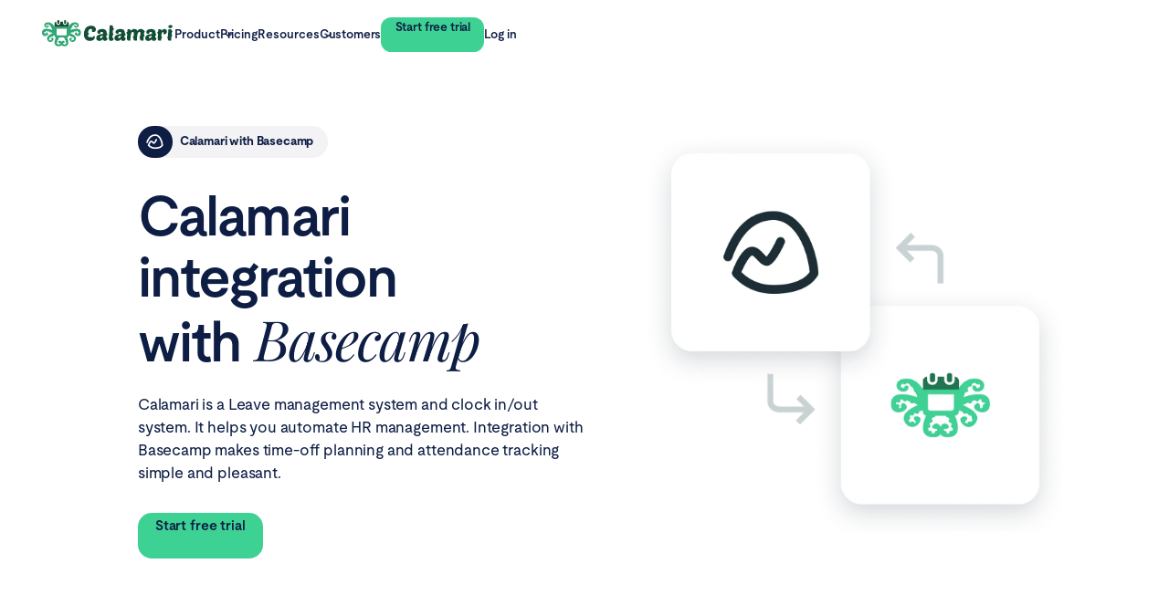

--- FILE ---
content_type: text/html
request_url: https://www.calamari.io/integration/basecamp
body_size: 33995
content:
<!DOCTYPE html><!-- Last Published: Fri Nov 14 2025 10:34:08 GMT+0000 (Coordinated Universal Time) --><html data-wf-domain="www.calamari.io" data-wf-page="6560844cc1f6a5e4c019fc93" data-wf-site="6501ff9925fe6fa44b67fc6a" lang="en"><head><meta charset="utf-8"/><title>Connect Calamari HR system with Basecamp | Start free trial today | Calamari</title><meta content="Sign in to your HR system with Basecamp account and use secure employees import. Connect Calamari HR software with Basecamp | Time Off | Time &amp; Attendance | Core HR for modern teams." name="description"/><meta content="Connect Calamari HR system with Basecamp | Start free trial today | Calamari" property="og:title"/><meta content="Sign in to your HR system with Basecamp account and use secure employees import. Connect Calamari HR software with Basecamp | Time Off | Time &amp; Attendance | Core HR for modern teams." property="og:description"/><meta content="https://cdn.prod.website-files.com/6501ff9925fe6fa44b67fc6a/66cedc993b639c77175dde0d_%20basecamp.webp" property="og:image"/><meta content="Connect Calamari HR system with Basecamp | Start free trial today | Calamari" property="twitter:title"/><meta content="Sign in to your HR system with Basecamp account and use secure employees import. Connect Calamari HR software with Basecamp | Time Off | Time &amp; Attendance | Core HR for modern teams." property="twitter:description"/><meta content="https://cdn.prod.website-files.com/6501ff9925fe6fa44b67fc6a/66cedc993b639c77175dde0d_%20basecamp.webp" property="twitter:image"/><meta property="og:type" content="website"/><meta content="summary_large_image" name="twitter:card"/><meta content="width=device-width, initial-scale=1" name="viewport"/><meta content="VTX-6HyBv1D_kRWG4GQ0-6vqoxzG7o1fi2WV-skkXSE" name="google-site-verification"/><link href="https://cdn.prod.website-files.com/6501ff9925fe6fa44b67fc6a/css/calamari-en.webflow.shared.ca0acee17.min.css" rel="stylesheet" type="text/css"/><script type="text/javascript">!function(o,c){var n=c.documentElement,t=" w-mod-";n.className+=t+"js",("ontouchstart"in o||o.DocumentTouch&&c instanceof DocumentTouch)&&(n.className+=t+"touch")}(window,document);</script><link href="https://cdn.prod.website-files.com/6501ff9925fe6fa44b67fc6a/6516f3d7befc461bdca3e7d5_calamari0favicon.png" rel="shortcut icon" type="image/x-icon"/><link href="https://cdn.prod.website-files.com/6501ff9925fe6fa44b67fc6a/6516f43cbc384df12783957a_calamari-webclip.png" rel="apple-touch-icon"/><link href="https://www.calamari.io/integration/basecamp" rel="canonical"/><!-- Schema -->
<script type="application/ld+json">
{
  "@context": "https://schema.org",
  "@type": "Organization",
  "name": "Calamari",
  "url": "https://www.calamari.io",
  "logo": "https://cdn.prod.website-files.com/6501ff9925fe6fa44b67fc6a/67484982202252c95987940a_logo_horizontal.png",
  "contactPoint": {
    "@type": "ContactPoint",
    "email": "team@calamari.io",
    "contactType": "Customer Support",
    "areaServed": "Worldwide",
    "availableLanguage": [
      "English",
      "Polish"
    ]
  },
  "sameAs": [
    "https://www.calamari.pl",
    "https://www.linkedin.com/company/calamarihr",
    "https://www.youtube.com/@CalamariHR",
    "https://www.capterra.com/p/141217/Calamari/"
  ],
  "aggregateRating": {
    "@type": "AggregateRating",
    "ratingValue": "4.7",
    "reviewCount": "598",
    "bestRating": "5",
    "worstRating": "3"
  }
}
</script>

<style>
[visibility-initial="hidden"] {
	visibility: hidden;
}
</style>
<!-- End of Initial Styles -->

<!-- Additional SEO -->
<link rel="icon" href="https://cdn.prod.website-files.com/6501ff9925fe6fa44b67fc6a/65663e655adda141b824adb0_favicon-google.png">
<meta property="article:publisher" content="https://www.facebook.com/calamaricloud">
<meta name="twitter:creator" content="@calamaricloud">
<!-- End of Additional SEO -->

<!-- Finsweet -->
<script defer src="https://cdn.jsdelivr.net/npm/@finsweet/attributes-mirrorclick@1/mirrorclick.js"></script>

<!-- [Attributes by Finsweet] Disable scrolling -->
<script defer src="https://cdn.jsdelivr.net/npm/@finsweet/attributes-scrolldisable@1/scrolldisable.js"></script>

<!-- List item counter -->
<script defer src="https://cdn.jsdelivr.net/npm/@finsweet/attributes-countitems@1/countitems.js"></script>
<!-- End of Finsweet -->

<!-- GSAP -->
<script defer src="https://cdn.jsdelivr.net/npm/gsap@3.12.5/dist/gsap.min.js"></script>
<script defer src="https://cdn.jsdelivr.net/npm/gsap@3.12.5/dist/ScrollTrigger.min.js"></script>
<!-- End of GSAP -->

<!-- Dark Visitors -->
<script src="https://darkvisitors.com/tracker.js?project_key=9e5bd60e-a23b-4a07-93b9-c1fc1e0ae248" async></script>
<!-- End of Dark Visitors -->

<!-- Google Tag Manager -->
<script>(function(w,d,s,l,i){w[l]=w[l]||[];w[l].push({'gtm.start':
new Date().getTime(),event:'gtm.js'});var f=d.getElementsByTagName(s)[0],
j=d.createElement(s),dl=l!='dataLayer'?'&l='+l:'';j.async=true;j.src=
'https://www.googletagmanager.com/gtm.js?id='+i+dl;f.parentNode.insertBefore(j,f);
})(window,document,'script','dataLayer','GTM-5SXH3ZT');</script>
<!-- End of Google Tag Manager --><!-- Theme Color -->
<meta name="theme-color" content="#3dd193">
<!-- Language Versions -->
<link rel="alternate" href="https://www.calamari.io/integration/basecamp" hreflang="en">
<link rel="alternate" href="https://www.calamari.pl/integracje/basecamp" hreflang="pl"><script type="text/javascript">window.__WEBFLOW_CURRENCY_SETTINGS = {"currencyCode":"USD","symbol":"$","decimal":".","fractionDigits":2,"group":",","template":"{{wf {\"path\":\"symbol\",\"type\":\"PlainText\"} }} {{wf {\"path\":\"amount\",\"type\":\"CommercePrice\"} }} {{wf {\"path\":\"currencyCode\",\"type\":\"PlainText\"} }}","hideDecimalForWholeNumbers":false};</script></head><body class="body-v2"><div class="page-wrapper"><header data-animation-navbar="target" class="navbar_component-v2"><div class="padding-global-v2 height-fill"><div class="navbar_content"><div class="navbar_logo-container"><a href="/" aria-label="Calamari Logo" class="navbar_logo-v2 w-inline-block"><svg height="100%" viewBox="0 0 128 27" xmlns="http://www.w3.org/2000/svg" fill="none" data-animation-navbar="logo"><path d="M15.4597 17.9848C15.5964 17.7325 15.7331 17.4687 15.8811 17.2163C16.0064 17.2278 16.0292 17.2507 16.1773 17.2507C16.519 17.2507 16.8721 16.964 16.8835 16.6428H20.87C20.9155 16.8263 21.0295 17.0213 21.1775 17.1131C21.3712 17.2393 21.5192 17.2507 21.8268 17.2507C21.8495 17.354 22.1685 17.9274 22.2482 18.0651C21.7812 18.3633 21.7926 19.3612 22.8291 19.3612C23.3758 20.4737 22.8291 19.9461 22.8291 20.6573C22.8291 21.2881 23.4669 21.3684 23.4897 21.3798C23.5239 21.4601 23.5694 21.6781 23.5694 21.7813C23.5694 22.0107 23.3644 22.3089 23.3189 22.5154C23.0683 22.458 22.5785 22.286 22.2937 22.7677C22.1229 23.0544 22.1798 23.1921 22.2482 23.4903C21.9634 23.5018 21.6331 23.6509 21.0864 23.2838C21.0864 22.6186 20.7903 22.4351 20.1296 22.4351C20.0955 22.2974 19.8221 21.9304 20.4941 21.7698C20.9042 21.6666 21.2231 21.8272 21.6901 21.4831C22.271 21.0472 21.9293 20.4508 21.4851 20.0952C20.8244 19.5562 20.1182 19.5217 19.469 20.0838C19.2412 20.2902 18.9451 20.6114 18.8767 20.8866H18.797C18.6831 20.3934 17.7149 19.2923 16.6557 19.8085C16.052 20.1067 15.2205 20.9211 15.995 21.4831C16.5873 21.9189 17.6352 21.5863 17.6352 22.1024C17.6352 22.7218 17.0201 22.1598 16.7468 22.8595C16.6215 23.1691 16.7696 23.215 16.4393 23.3756C16.2342 23.4674 15.5736 23.6279 15.5394 23.4559L15.5964 23.1233C15.5964 22.6989 15.2433 22.4351 14.7649 22.4351C14.5941 22.4351 14.5599 22.5154 14.389 22.5498C13.7056 21.2881 14.4232 21.334 14.5485 21.2766C14.7649 21.1734 14.9472 20.9211 14.9699 20.6687C14.9813 20.4393 14.8446 20.0952 14.6055 20.0264C14.6624 19.7855 14.8333 19.4988 14.856 19.3038C15.2775 19.4988 15.8128 19.0859 15.8128 18.7303C15.79 18.1224 15.6989 18.3289 15.4597 17.9848ZM22.8519 14.693H15.3344C14.6055 14.693 14.0473 14.4062 14.0473 13.6377V8.40751C14.0473 8.31576 14.0815 8.29282 14.1726 8.29282H23.9339V13.5689C23.9339 14.2227 23.5353 14.693 22.8519 14.693ZM25.8474 5.76946C25.7905 5.96445 25.8361 6.25119 25.7905 6.49206L12.1566 6.48059L12.1338 6.26266L11.2909 5.10421C10.4025 3.95723 9.20657 2.95936 7.73725 2.4891C6.31349 2.01884 3.94436 2.05325 2.81674 3.2117C1.66635 4.38162 1.93971 6.34295 3.69378 7.03114C4.47969 7.34082 5.3909 7.30641 6.0743 6.7788C6.60963 6.36589 7.03106 4.9207 6.0743 4.86335C5.08336 4.81747 5.08336 5.71211 4.96946 5.81534C4.70749 6.07915 4.14938 5.73505 3.92158 5.54006C3.30651 4.98951 4.02409 4.35868 4.49108 4.04899C4.60498 4.47337 5.35673 4.58807 5.68704 4.24398C5.83511 4.0834 5.81233 4.02605 5.90345 3.84254C6.22237 3.86547 6.5299 4.04899 6.7577 4.1981C7.5664 4.74865 7.08802 4.89776 7.55501 5.20744C8.14729 5.60888 7.72586 4.94364 8.51177 6.10208C8.58011 6.20531 8.71679 6.36589 8.71679 6.45765C8.75096 6.76733 8.56872 7.07702 8.97877 7.35229C9.0585 7.40964 9.0585 7.39817 9.1724 7.44405C9.37742 7.52434 9.26352 7.40964 9.35464 7.58169C9.63939 8.12077 9.86719 8.78602 10.0153 9.37098C9.44576 9.24481 8.95599 9.06129 8.40926 8.92365C6.08569 8.30429 1.76886 7.45552 0.413439 10.0477C-0.0307738 10.885 -0.156064 12.5252 0.231198 13.5345C0.322318 13.7639 0.436219 14.0277 0.5729 14.2227C1.97388 16.207 5.57314 15.1059 5.93762 13.4542C6.17681 12.3417 4.52525 11.057 3.97853 12.1467C3.92158 12.2499 3.86463 12.4105 3.84185 12.5022C3.79629 12.6628 3.83046 12.7087 3.83046 12.9381C3.84185 13.9245 3.50015 13.9015 2.82813 13.4657C2.93064 13.3395 2.91925 13.4198 3.02176 13.2822C3.23817 13.0069 3.23817 12.6628 3.04454 12.399C2.72562 11.9631 2.30419 12.032 1.91693 12.2843C1.80303 11.7796 1.98527 11.5158 2.16751 11.1832C2.28141 11.2635 2.7484 11.8026 3.28373 11.3782C3.83046 10.9309 3.48876 10.5294 3.42042 10.2886C4.73027 10.2886 4.45691 10.4262 4.6961 10.7474C4.81 10.885 5.0378 11.0226 5.28839 11.0226C5.55036 11.0226 5.81233 10.8965 5.86928 10.69L7.06524 11.0226C7.29304 11.1029 7.2247 11.1144 7.28165 11.3323C7.39555 11.7338 7.86254 11.9517 8.2498 11.8255C8.79652 11.6535 8.2498 11.4011 9.46854 11.9976C9.628 12.0778 10.2203 12.3302 10.2772 12.5137C9.65078 12.6513 8.27258 13.4542 7.69169 13.8098C6.8716 14.3145 6.17681 14.8765 5.57314 15.5876C4.91251 16.379 4.63915 17.4687 4.98085 18.4665C5.58453 20.2214 7.60057 21.8616 9.69634 20.4623C10.7898 19.7397 12.1224 17.5833 10.357 16.9984C9.52549 16.7231 8.40926 16.9984 8.75096 17.9504C8.91042 18.3977 9.5141 18.7877 9.49132 19.1662C9.46854 19.43 9.12684 19.5332 8.87626 19.5332C8.86486 18.7418 7.63474 18.6959 7.46389 19.3268C7.03106 19.0974 6.72353 18.7189 6.71214 18.1912C7.19053 18.088 7.46389 17.5948 7.27026 17.159C7.17914 16.964 7.08802 16.964 7.04245 16.8149C7.63474 15.9546 7.89671 16.9869 8.54594 16.3331C8.69401 16.1955 8.73957 16.0235 8.73957 15.7596C8.92181 15.6679 9.09267 15.6105 9.27491 15.5188C9.43437 15.7597 9.67356 15.9432 10.0039 15.9088C10.4481 15.8514 10.6987 15.5303 10.6759 15.1173C10.6645 14.9109 10.562 15.0141 11.1998 14.8077C11.4504 14.7274 11.8946 14.5668 12.1338 14.5553C12.1338 15.3009 12.2135 15.8973 12.783 16.2758C12.9653 16.402 13.102 16.4937 13.3412 16.5396C12.9311 17.3769 12.4869 18.9827 12.3161 19.8429C11.963 21.7584 12.1338 23.6623 13.8879 24.5226C14.3549 24.752 15.0269 24.947 15.6647 24.9814C16.6898 25.0387 17.5441 24.9928 18.3186 24.4079C18.5236 24.2588 18.6717 23.9606 18.8539 23.8344C18.9109 24.0408 19.1843 24.2817 19.3437 24.4079C20.6308 25.4402 23.4783 24.9814 24.3667 24.1097C25.016 23.4788 25.2893 22.9053 25.4374 21.9075C25.5171 21.3569 25.426 20.3246 25.3349 19.8888C25.1299 18.868 24.8565 17.9389 24.4806 16.9869C24.4237 16.8493 24.344 16.7116 24.3326 16.5625C24.7996 16.5625 25.221 16.2414 25.4488 15.989C25.7791 15.6105 25.7905 15.3009 25.7905 14.6241C25.9158 14.6241 27.089 14.9682 27.2712 15.0829C27.4079 15.1632 27.3395 15.0944 27.3851 15.255C27.4648 15.5417 27.5673 15.7711 27.8863 15.8629C28.0571 15.9202 28.1596 15.9202 28.3191 15.8858C28.5355 15.8285 28.5469 15.7826 28.695 15.6794C28.8089 15.7023 29.1506 15.8629 29.2303 15.9202C29.367 16.0005 29.367 16.1382 29.4695 16.2529C29.4809 16.2643 29.7428 16.5855 30.1301 16.5511C30.3693 16.5281 30.4263 16.5396 30.5971 16.8149C30.7338 17.0328 30.768 17.1016 30.7338 17.3884C30.7224 17.5031 30.7338 17.5948 30.768 17.698C30.8819 18.0307 31.0641 18.0307 30.8363 18.6386C30.8135 18.7074 30.7452 18.845 30.6996 18.9138C30.6199 19.0171 30.5743 19.0285 30.506 19.1318C30.244 18.9597 30.0276 18.7991 29.6745 18.9253C29.4467 19.0056 29.2075 19.2694 29.1847 19.5447C28.6038 19.5447 27.8179 19.4644 28.3305 18.7533C28.4672 18.5697 28.6836 18.3977 28.7861 18.2257C29.7428 16.6084 26.77 16.4937 26.4853 17.8472C26.2233 19.063 27.499 20.3017 28.3988 20.7375C29.7542 21.3913 30.9616 20.8408 31.8614 19.8544C32.0209 19.6823 32.1461 19.4759 32.2714 19.2809C32.4195 19.0744 32.5106 18.9024 32.6131 18.6386C32.8068 18.1683 32.9093 17.5489 32.7726 16.9869C32.6587 16.4822 32.4195 16.0923 32.1234 15.6794L31.7475 15.232C31.7475 15.2206 31.7361 15.2206 31.7247 15.2091L31.6678 15.1403C31.1552 14.5439 29.7656 13.6951 29.0481 13.3166C28.9228 13.2478 28.8544 13.2019 28.7291 13.1445C28.2963 12.9381 27.8293 12.6399 27.3623 12.5366C27.4079 12.3761 27.3965 12.4449 27.5446 12.3531L29.3898 11.4814C29.6517 11.9631 30.3465 12.032 30.6768 11.5617C30.7907 11.3897 30.7907 11.2864 30.7907 10.9882C31.0869 10.8506 31.7133 10.7015 32.0778 10.6212C32.522 11.2635 33.4674 11.0914 33.4902 10.3344C33.7066 10.3344 33.7749 10.2886 34.0255 10.2886C34.3103 10.3 34.3217 10.3688 34.5267 10.4147C34.4925 10.7932 34.333 10.9423 34.6634 11.2979C34.9595 11.6191 35.3012 11.5044 35.6087 11.4355C35.6657 11.6879 35.734 11.7452 35.734 12.0893C35.4834 12.0893 35.4379 12.0778 35.2784 12.1696C34.595 12.5137 34.9481 13.1101 34.9937 13.3051C34.8 13.4313 34.6178 13.6377 34.3786 13.718C33.5357 13.9933 33.8888 12.7775 33.7749 12.4219C33.4332 11.2979 32.522 11.7223 31.9753 12.3761C30.2668 14.3947 35.9049 17.0099 37.34 13.6721C37.864 12.4563 37.7159 10.5294 36.873 9.50861C36.7363 9.34804 36.4972 9.13011 36.3149 8.99247C35.119 8.15518 33.3649 8.17812 31.907 8.36163C30.9958 8.47633 30.1187 8.63691 29.2417 8.88924C28.9455 8.96953 28.7177 9.02688 28.433 9.11864C28.2963 9.16452 28.1596 9.19893 28.0116 9.24481C27.8977 9.27922 27.7382 9.34804 27.5901 9.35951C27.7382 9.06129 27.8749 8.25841 28.3419 7.40964C28.8772 7.66198 29.515 7.13437 29.3556 6.58382C29.2872 6.33148 29.1961 6.30854 29.0822 6.15943C29.1278 5.97592 29.572 5.45978 29.7087 5.26479C30.3465 5.59741 31.0413 4.90923 30.711 4.28986C31.2463 4.01458 31.3944 3.79666 32.1234 3.79666C32.2487 4.06046 32.2828 4.26692 32.5904 4.39309C32.989 4.56513 33.2168 4.35868 33.456 4.24398C33.5813 4.42749 33.7635 4.5766 33.866 4.77159C34.0027 5.02392 33.9116 5.27626 33.7521 5.47125C33.6041 5.65476 33.3991 5.75799 33.1371 5.84975C32.3512 6.11355 32.7498 5.35655 32.1348 5.01245C31.1552 4.45043 30.7224 5.40243 31.1666 6.2856C31.8842 7.7308 34.2419 7.36376 35.0506 6.21678C36.0302 4.84041 35.3126 3.13141 33.7635 2.53498C33.5016 2.43175 33.2852 2.3744 33.0004 2.30558C32.727 2.23676 32.4195 2.24823 32.112 2.20236C31.5994 2.12207 30.7793 2.2597 30.301 2.35146C30.0162 2.40881 29.777 2.4891 29.5492 2.58086C29.4239 2.62674 29.3214 2.66115 29.1961 2.7185L28.8658 2.89054C28.3533 3.18876 27.8407 3.49844 27.4193 3.91135C27.3282 4.00311 27.2598 4.06046 27.1687 4.15222L26.2347 5.1845C26.1094 5.40243 25.9955 5.58594 25.8474 5.76946Z" fill="var(--_colors---color-shade--green-700)" class="logo_color-group_1"></path><path d="M14.7992 0.779903V2.81006C14.7992 3.85381 16.7469 3.97997 16.7469 2.68389V0.860191C16.7469 -0.011513 15.5965 -0.206499 15.0954 0.217883C14.9928 0.298171 15.0612 0.229353 14.9928 0.321111C14.9473 0.37846 14.9473 0.37846 14.9017 0.435809C14.8334 0.550507 14.7992 0.607856 14.7992 0.779903Z" fill="var(--_colors---color-shade--green-900)" class="logo_color-group_2"></path><path d="M21.3142 0.940544V2.68395C21.3142 3.99151 23.2619 3.8424 23.2619 2.81012V0.814377C23.2733 -0.217905 21.3142 -0.367012 21.3142 0.940544Z" fill="var(--_colors---color-shade--green-900)" class="logo_color-group_2"></path><path d="M12.1338 6.25124L12.1566 6.46916L25.7905 6.48063C25.8361 6.23977 25.7791 5.96449 25.8475 5.75804C25.8247 4.86339 25.9272 3.67053 25.8133 2.86765C25.6994 2.07623 25.1071 1.52568 24.2642 1.45686C24.2642 2.68413 24.3326 3.40673 23.672 4.04904C22.9658 4.73722 22.066 4.80604 21.2459 4.37019C20.87 4.16373 20.665 3.88846 20.4713 3.54437C20.0385 2.78736 20.4713 1.56009 20.198 1.46833L17.7149 1.45686C17.7149 2.32857 17.8288 3.09704 17.4188 3.72788C16.5987 4.97809 14.7649 4.8978 14.036 3.71641C13.6373 3.06263 13.7284 2.44327 13.7284 1.45686C13.5006 1.46833 13.25 1.54862 13.102 1.61744C12.5666 1.85831 12.1566 2.38592 12.1566 3.08557C12.1338 4.08345 12.2022 5.28777 12.1338 6.25124Z" fill="var(--_colors---color-shade--green-900)" class="logo_color-group_2"></path><path d="M85.9981 10.277C85.9981 8.71713 84.2441 8.71713 83.0937 8.71713C82.5697 8.71713 82.7064 9.24474 82.6495 9.6806C82.5925 10.105 82.5697 10.6096 82.5697 11.057C81.1802 11.1717 81.3282 13.1559 82.3419 13.2362L82.1597 16.1151C82.1255 16.4019 82.1483 16.8033 82.1027 17.1245C81.9319 18.3173 82.2166 19.6478 83.7201 19.6478C85.8956 19.6478 85.1781 20.0034 85.5312 17.3424C85.5995 16.8722 85.5539 16.5166 85.6109 16.0234C85.6564 15.6449 85.7134 15.1173 85.759 14.7732C85.9412 13.4542 86.3854 11.2175 87.775 11.2175C89.1874 11.2175 88.7659 13.0068 88.6976 13.9474C88.6634 14.4176 88.6179 14.8535 88.5837 15.2893C87.9686 15.3352 87.2169 16.5625 88.4128 17.3539C88.4128 18.0421 88.3559 18.5812 88.652 19.017C89.1646 19.8084 90.4744 19.6364 91.4426 19.6364C91.8071 19.6364 91.6932 18.9597 91.7501 18.6041C91.864 17.8241 91.921 15.6334 92.0577 14.7273C92.2741 13.2477 92.6499 11.229 94.2332 11.229C95.6797 11.229 94.9963 13.7294 94.9735 14.7388C94.9621 15.3237 94.9621 15.2205 94.5976 15.4958C94.2218 15.7825 94.2218 16.1151 94.2218 16.5281C94.2218 16.941 94.6318 17.1474 94.7115 17.3309C94.8596 17.7094 94.4951 18.7303 95.3038 19.3267C95.9075 19.774 96.9212 19.6478 97.7755 19.6478C98.1172 19.6478 98.1172 18.6614 98.1172 18.4206L98.3222 15.8858C98.4133 15.4614 98.345 15.7711 98.6981 15.4728C99.4042 14.8993 99.0056 13.7982 98.5158 13.6721C98.5158 13.4886 98.5728 12.2384 98.6069 12.1351C98.7208 11.8025 98.7664 12.0663 99.0398 11.7222C99.4156 11.229 99.3587 10.3573 98.6753 10.0017C98.5842 9.95587 98.5272 9.9444 98.4361 9.89852C98.1286 9.73794 98.3108 9.715 97.9121 9.30209C96.9554 8.32716 94.4496 8.26981 93.322 9.14151C92.5474 9.73794 92.3994 10.3344 92.1943 10.4949C92.1032 10.1279 92.0463 9.92146 91.8526 9.65765C91.659 9.39385 91.5565 9.25621 91.2604 9.06123C90.1897 8.36157 88.1964 8.33863 87.1258 9.04976C86.898 9.19886 86.7043 9.38238 86.5335 9.58884C86.2943 9.85264 86.112 10.1853 85.9981 10.277Z" fill="var(--_colors---color-shade--green-900)" class="logo_color-group_2"></path><path d="M40.5632 13.0068C40.5632 14.3832 40.5062 15.3008 41.0415 16.6083C41.3035 17.2506 41.6794 17.87 42.1464 18.3173C43.3082 19.4414 44.6066 19.8657 46.3835 19.8657C48.1034 19.8657 50.1878 19.1202 50.7003 17.7209C50.9281 17.1015 51.6912 14.1652 49.903 15.4957C49.436 15.8398 48.3995 16.6313 47.8072 16.6313C47.6706 16.6313 47.5225 16.356 47.3516 16.2413C46.7935 15.8513 46.0418 16.0119 45.6887 16.528C44.8116 16.0807 44.4813 15.3237 44.3788 14.1308C45.3356 13.9129 45.5634 12.8462 44.9939 12.2498C44.7319 11.9745 44.7547 12.0548 44.4358 11.9057C44.4927 11.7795 44.5155 11.4928 44.5611 11.3093C44.823 10.0935 45.5178 8.45329 47.0555 8.45329C47.7958 8.45329 48.3312 8.61386 48.3653 9.62321C48.3767 10.0017 48.4223 10.2426 48.4223 10.6784C48.4109 11.5043 48.5134 11.401 49.5044 11.401C50.1878 11.401 50.9851 11.0913 51.3723 10.7702C51.5546 10.6211 51.7824 10.277 51.8735 10.0361C52.3974 8.71709 51.8621 7.08838 50.7459 6.27402C49.4474 5.32203 47.1124 5.17292 45.4837 5.57437C44.1624 5.90699 43.0918 6.60665 42.2603 7.66187C41.2466 8.96943 40.5632 11.229 40.5632 13.0068Z" fill="var(--_colors---color-shade--green-900)" class="logo_color-group_2"></path><path d="M74.5852 17.1934C72.8881 17.1934 73.0703 14.9683 76.3507 14.9683C76.3279 15.8973 75.6103 17.1934 74.5852 17.1934ZM71.0429 11.5503C71.0429 12.6973 71.9655 13.1102 73.1615 13.1102C74.0157 13.1102 73.6968 12.7317 74.0385 12.0091C74.3346 11.3897 74.6649 11.2176 75.4509 11.2176C76.943 11.2176 76.5443 12.8005 76.5329 13.2822L75.6217 13.3396C74.8586 13.374 73.7651 13.6034 73.0703 13.8098C72.0224 14.1195 71.2137 14.6127 70.6215 15.3812C69.6989 16.5626 69.4255 19.8773 73.1159 19.8773C74.2777 19.8773 75.3483 19.3612 75.9976 18.5583C76.1343 18.3863 76.2026 18.3977 76.2596 18.2028C76.6354 18.478 76.3279 19.8773 78.5376 19.8773C80.0411 19.8773 80.8839 18.7648 80.8839 17.2622C80.8839 17.0787 80.7245 17.0672 80.5536 17.0214C79.369 16.7117 79.7449 16.0464 79.7449 14.9683C80.3258 14.9568 80.827 14.3948 80.827 13.7984C80.827 13.374 80.4283 12.8349 80.0297 12.8005C80.0297 11.0915 79.9613 10.0248 78.6515 9.18749C77.6947 8.56812 76.4646 8.56813 75.3483 8.56813C73.412 8.54519 71.0429 9.47424 71.0429 11.5503Z" fill="var(--_colors---color-shade--green-900)" class="logo_color-group_2"></path><path d="M56.9989 17.1932C56.1219 17.1932 56.0308 16.8147 56.0308 16.2412C56.0308 15.2662 57.8988 14.9565 58.7758 14.9565C58.7758 16.0232 58.0354 17.1932 56.9989 17.1932ZM53.5136 11.4468C53.5136 12.7085 54.2312 13.1214 55.6777 13.1214C56.0308 13.1214 56.1789 13.0067 56.2472 12.7314C56.3269 12.4561 56.3611 12.2497 56.475 11.9973C56.7484 11.4009 57.1242 11.2174 57.8418 11.2174C59.1517 11.2174 58.9808 12.307 58.9808 13.282L56.6572 13.5228C54.5045 13.9472 52.4771 14.8189 52.4771 17.2964C52.4771 20.2212 56.065 20.2671 57.4773 19.338C57.7393 19.166 57.9215 19.0283 58.1379 18.8104C58.2518 18.6957 58.343 18.6269 58.4455 18.5007C58.5594 18.3745 58.6049 18.2713 58.7416 18.1796C58.8214 19.0513 59.5731 19.8541 60.7349 19.8541C62.4206 19.8541 63.309 18.8219 63.309 17.1817C62.6256 16.7344 62.1131 17.1129 62.1131 15.8397C62.1131 15.4039 62.17 15.2089 62.17 14.7845C63.7191 14.4289 63.3888 12.7773 62.3978 12.5594C62.5003 11.9056 62.489 12.0432 62.3864 11.2862C62.1245 9.40517 60.5299 8.53346 58.5252 8.53346C56.8053 8.53346 54.9601 8.71698 53.9578 10.0934C53.73 10.4374 53.5136 10.8733 53.5136 11.4468Z" fill="var(--_colors---color-shade--green-900)" class="logo_color-group_2"></path><path d="M104.199 17.1931C102.764 17.1931 102.707 14.9679 106.09 14.9679C105.931 15.6561 106.01 15.7823 105.555 16.4475C105.281 16.849 104.86 17.1931 104.199 17.1931ZM100.782 11.3893C100.782 11.9972 100.839 12.4446 101.443 12.8116C101.705 12.9722 103.322 13.4998 103.539 12.7428C103.619 12.479 103.641 12.2725 103.755 12.0087C104.222 10.9306 105.737 11.0682 106.09 11.6761C106.364 12.1349 106.261 12.7313 106.261 13.2933L103.892 13.5457C103.186 13.6718 102.445 13.8783 101.887 14.1536C100.737 14.7156 99.7573 15.6217 99.7573 17.2619C99.7573 20.3014 103.414 20.244 104.769 19.3723C105.122 19.1429 105.441 18.8332 105.737 18.535C105.862 18.4089 105.919 18.2942 106.033 18.2139C106.181 19.9687 108.664 20.4619 109.929 19.1773C110.304 18.7988 110.601 18.0418 110.601 17.3192C110.601 16.8719 109.405 17.1931 109.405 16.1493L109.462 14.9794C110.794 14.6697 110.601 13.041 109.689 12.8001L109.746 11.9055C109.746 9.73769 108.118 8.55631 105.805 8.55631C104.279 8.55631 102.787 8.671 101.705 9.63447C101.671 9.66888 101.614 9.71476 101.591 9.73769C101.58 9.74916 101.568 9.76063 101.557 9.7721L101.272 10.1047C101.022 10.3915 100.782 10.8732 100.782 11.3893Z" fill="var(--_colors---color-shade--green-900)" class="logo_color-group_2"></path><path d="M115.738 10.1624C115.612 8.69424 114.029 8.71718 112.947 8.71718C112.423 8.71718 112.48 9.14157 112.423 9.58889C112.377 9.95592 112.321 10.5065 112.321 10.9423C112.138 11.0341 111.865 11.1717 111.74 11.3208C111.603 11.4814 111.466 11.8255 111.466 12.1122C111.466 12.6513 111.819 12.8922 112.15 13.1216L112.07 14.0965C111.956 14.8421 111.933 16.2414 111.865 17.0672C111.808 17.7783 111.751 18.3403 112.059 18.8909C112.571 19.797 113.778 19.6364 114.781 19.6364C115.168 19.6364 115.122 19.0171 115.122 18.8565C115.122 18.478 115.179 18.1912 115.179 17.7439C115.601 17.526 115.977 17.2966 115.977 16.6313C115.977 16.4019 115.897 16.2184 115.806 16.0808C115.692 15.8858 115.601 15.817 115.407 15.6908C115.407 14.6241 115.464 11.3438 116.945 11.3438C117.662 11.3438 117.457 12.6399 117.457 13.351C117.64 13.3969 117.628 13.4198 117.845 13.4657C119.462 13.8212 120.704 12.4563 120.704 11.057V10.667C120.704 9.55448 119.758 8.54514 118.653 8.54514C116.512 8.54514 116.034 9.94445 115.738 10.1624Z" fill="var(--_colors---color-shade--green-900)" class="logo_color-group_2"></path><path d="M64.5392 16.8034C64.5392 17.9274 64.5734 19.2579 65.8149 19.6823C67.4323 20.2328 69.2775 19.6249 69.2775 17.4686C69.2775 17.1016 68.0815 17.3769 68.0815 16.3561V15.4614C68.0815 15.0944 68.1385 14.9797 68.1385 14.6241C69.2091 14.6012 69.4369 12.766 68.3093 12.5022C68.3093 11.8484 68.5371 10.3688 68.5371 9.65769C69.0041 9.62328 69.4483 9.16449 69.4483 8.48777C69.4483 7.68488 68.708 7.61607 68.708 7.3752C68.708 6.84759 68.856 6.19381 68.4346 5.63179C67.8196 4.8289 66.635 4.97801 65.6327 4.97801C65.3707 4.97801 65.4163 5.27623 65.4049 5.52856C65.3821 5.7809 65.3593 5.93001 65.3479 6.26263L65.234 7.76517C65.1201 9.10714 65.1087 11.0341 64.9265 12.3187L64.5392 16.8034Z" fill="var(--_colors---color-shade--green-900)" class="logo_color-group_2"></path><path d="M121.159 16.631C121.159 17.2275 121.455 17.3307 121.535 17.5486C121.626 17.8239 121.535 18.3171 121.672 18.7071C122.07 19.8311 123.506 19.6476 124.531 19.6476C124.838 19.6476 124.838 19.1314 124.861 18.8562L125.1 15.6332C126.057 15.3808 125.852 13.8898 125.271 13.7406C125.271 13.2933 125.328 12.6051 125.385 12.1808C125.453 11.7105 125.954 11.8596 125.954 10.9535C125.954 10.3112 125.579 10.3571 125.419 9.96708C125.237 9.49682 125.169 9.06097 124.348 8.84304C124.121 8.78569 122.401 8.56777 122.219 8.86598C122.139 8.99215 121.683 15.2891 121.672 15.3579C121.672 15.4496 121.683 15.5414 121.66 15.6217C121.615 15.7937 121.615 15.7364 121.524 15.8281C121.319 16.0346 121.159 16.2525 121.159 16.631Z" fill="var(--_colors---color-shade--green-900)" class="logo_color-group_2"></path><path d="M122.184 6.1478C122.184 7.03098 122.298 7.70769 123.836 7.70769C124.918 7.70769 126 7.15715 126 6.1478V5.81518C126.011 4.11765 122.184 4.4044 122.184 6.1478Z" fill="var(--_colors---color-shade--green-900)" class="logo_color-group_2"></path></svg></a></div><nav class="navbar_links"><div class="navbar_links_pages"><div class="position-relative"><button animation-trigger="navbar-menu" class="navbar_link"><div>Product</div><div animation-element="chevron" class="select_chevron navbar w-embed"><svg width="100%" height="100%" viewBox="0 0 16 16" fill="none" xmlns="http://www.w3.org/2000/svg">
<path fill-rule="evenodd" clip-rule="evenodd" d="M8.05647 9.33338L4.88812 6.61279L3.94531 7.61427L8.05646 11.3334L12.0532 7.61428L11.1104 6.61281L8.05647 9.33338Z" fill="currentColor"/>
</svg></div></button><div animation-element="product" animation-target="navbar-menu" class="navbar_drawer-v2"><div class="navbar_drawer-container-v2"><div class="navbar_drawer_tabs"><div class="navbar_drawer_menu"><ul class="navbar_drawer_menu_active"><li class="navbar_drawer_link"><a href="/leave-management" class="navbar_drawer_link_seo">Leave Management</a><div class="icon-classic"><div class="icon-1x1-global w-embed"><svg width="100%" height="100%" viewBox="0 0 20 20" fill="none" xmlns="http://www.w3.org/2000/svg">
<path d="M15.6085 8.79439C14.8813 8.02625 13.9806 7.72891 13.1378 7.65457L15.1045 7.05162L15.435 6.20914L15.9969 6.82035L17.1207 6.34955C17.1207 6.34955 16.2861 4.02034 13.5757 4.55722C12.7411 4.72241 12.1379 5.11061 11.7165 5.57315C11.6256 4.9289 11.3529 4.25987 10.758 3.62388C8.83261 1.55898 6.85768 2.97137 6.85768 2.97137L7.51048 4.0286L8.30376 3.86341L8.1137 4.74719L9.42757 6.47345C8.65908 5.93657 7.60964 5.61445 6.23793 6.06047C4.02337 6.79557 3.22183 8.78614 3.25488 9.50472L4.37869 9.38909L4.79186 8.7118L5.16371 9.24041L6.6511 9.14956L7.09732 8.29056L7.43611 8.99263L9.74984 8.65398C8.84087 9.72773 7.84928 11.4788 7.83275 13.9979C7.85754 13.9897 7.88233 13.9897 7.91538 13.9814C8.24592 13.9319 8.58471 13.9071 8.92351 13.9071C9.38625 13.9071 9.84073 13.9566 10.287 14.0475C10.3117 14.0558 10.3283 14.0558 10.3531 14.064C10.2539 12.8251 10.3944 10.5372 11.3364 8.87699L13.4766 10.9502L14.1294 10.7271L14.1129 11.5531L15.311 12.5608L15.8895 12.3212L15.7738 13.0811L16.7075 13.9071C17.2942 12.6021 17.5752 10.8593 15.6085 8.79439Z" fill="currentColor"/>
<path d="M8.91486 14.3696C8.59259 14.3696 8.27859 14.3944 7.97285 14.444C6.03097 14.7413 4.45268 15.9307 3.81641 17.5H14.0133C13.4184 16.0216 11.9805 14.8817 10.1957 14.5018C9.79077 14.4109 9.36108 14.3696 8.91486 14.3696Z" fill="currentColor"/>
</svg></div></div><div class="text-size-regular text-weight-bold">Time Off</div></li><li class="navbar_drawer_link"><a href="/attendance-tracking" class="navbar_drawer_link_seo">Attendance management system</a><div class="icon-classic"><div class="icon-1x1-global w-embed"><svg width="100%" height="100%" viewBox="0 0 20 20" fill="none" xmlns="http://www.w3.org/2000/svg">
<path fill-rule="evenodd" clip-rule="evenodd" d="M7.5 1.66667H12.5V0H7.5V1.66667Z" fill="#31A775"/>
<path fill-rule="evenodd" clip-rule="evenodd" d="M13.4702 14.233C11.5923 16.1117 8.54691 16.1117 6.6686 14.233C6.32567 13.8895 6.04617 13.5068 5.82882 13.0999L10.0696 10.8316V6.02055C11.3005 6.02055 12.531 6.49044 13.4702 7.42981C15.3485 9.30856 15.3485 12.3542 13.4702 14.233ZM18.3346 5.72956L17.0433 3.86731L15.7231 4.783C12.4574 1.69081 7.30838 1.73734 4.10866 4.93737C0.854404 8.19239 0.854404 13.4704 4.10866 16.7254C7.36335 19.9804 12.6397 19.9804 15.8939 16.7254C18.653 13.9661 19.0636 9.75688 17.1447 6.55515L18.3346 5.72956Z" fill="currentColor"/>
</svg></div></div><div class="text-size-regular text-weight-bold">Time &amp; Attendance</div></li><li class="navbar_drawer_link"><a href="/hrms-employee-database" class="navbar_drawer_link_seo">Employee database system</a><div class="icon-classic"><div class="icon-1x1-global w-embed"><svg width="100%" height="100%" viewBox="0 0 20 20" fill="none" xmlns="http://www.w3.org/2000/svg">
<path fill-rule="evenodd" clip-rule="evenodd" d="M14.1654 15.192V16.6666H0.832031C0.832031 16.434 0.832031 15.3914 0.832031 15.1837C0.832031 14.0248 0.916206 13.3021 2.07361 12.8992C2.23355 12.8493 2.39769 12.7995 2.59971 12.758C4.4726 12.3509 6.31183 11.9895 5.4322 10.4568C2.79752 5.90854 4.67883 3.33325 7.49449 3.33325C10.2596 3.33325 12.1915 5.81716 9.5694 10.461C8.71082 11.9854 10.4869 12.3551 12.4019 12.7621C12.5871 12.8037 12.7428 12.8452 12.8859 12.895C14.0728 13.2938 14.1654 14.0165 14.1654 15.192Z" fill="#31A775"/>
<path fill-rule="evenodd" clip-rule="evenodd" d="M15.0009 15H19.1683V13.8941C19.1683 13.0125 19.0989 12.4704 18.2087 12.1713C18.1014 12.134 17.9846 12.1028 17.8457 12.0717L17.8261 12.0675C16.3974 11.7638 15.0804 11.4839 15.7214 10.3458C17.6879 6.86293 16.239 5 14.1652 5C12.0534 5 10.6424 6.93146 12.6185 10.3427C13.0719 11.1327 12.5621 11.5078 11.7429 11.7643C12.0013 11.8245 12.2764 11.8829 12.566 11.9445L12.5873 11.949C12.7879 11.994 12.9758 12.0432 13.1586 12.1066C13.9036 12.3578 14.4407 12.7657 14.7324 13.4076C14.9606 13.9099 14.9959 14.4811 15.0009 15Z" fill="currentColor"/>
</svg></div></div><div class="text-size-regular text-weight-bold">Core HR</div></li><li class="navbar_drawer_link"><a href="/performance-review" class="navbar_drawer_link_seo">Performance Review</a><div class="icon-classic"><div class="icon-1x1-global w-embed"><svg xmlns="http://www.w3.org/2000/svg" viewBox="0 0 24 24" fill="currentColor"><path d="M2 13H8V21H2V13ZM9 3H15V21H9V3ZM16 8H22V21H16V8Z"></path></svg></div></div><div class="text-size-regular text-weight-bold">Performance</div></li></ul></div><div class="navbar_drawer_content"><div class="navbar_drawer_pane_content"><div class="navbar_drawer_pane_content_text"><div class="text-size-regular text-weight-bold">Time Off</div><div class="spacer-xsmall"></div><p class="navbar_drawer_pane_content_subheader">Plan time off and automate entitlement calculation</p><div class="spacer-xsmall"></div><ul role="list" class="text-size-small"><li>Shared time off calendar</li><li>Flexible policies and flows</li><li>Reporting</li></ul></div><div class="navbar_drawer_pane_content_asset"><div class="asset_with-stroke_outer is-navbar"><div class="asset_with-stroke_inner"><img src="https://cdn.prod.website-files.com/6501ff9925fe6fa44b67fc6a/664f3606d4bb044fe1a11408_9ba3e9d9719c7874eae69cc86f9d525f_Product%20Asset-2.webp" loading="lazy" width="1920" height="1080" alt="Time off - Leave management for modern teams Calamari HRIS Software" srcset="https://cdn.prod.website-files.com/6501ff9925fe6fa44b67fc6a/664f3606d4bb044fe1a11408_9ba3e9d9719c7874eae69cc86f9d525f_Product%20Asset-2-p-500.webp 500w, https://cdn.prod.website-files.com/6501ff9925fe6fa44b67fc6a/664f3606d4bb044fe1a11408_9ba3e9d9719c7874eae69cc86f9d525f_Product%20Asset-2-p-800.webp 800w, https://cdn.prod.website-files.com/6501ff9925fe6fa44b67fc6a/664f3606d4bb044fe1a11408_9ba3e9d9719c7874eae69cc86f9d525f_Product%20Asset-2-p-1080.webp 1080w, https://cdn.prod.website-files.com/6501ff9925fe6fa44b67fc6a/664f3606d4bb044fe1a11408_9ba3e9d9719c7874eae69cc86f9d525f_Product%20Asset-2-p-1600.webp 1600w, https://cdn.prod.website-files.com/6501ff9925fe6fa44b67fc6a/664f3606d4bb044fe1a11408_9ba3e9d9719c7874eae69cc86f9d525f_Product%20Asset-2.webp 1920w" sizes="(max-width: 1920px) 100vw, 1920px"/></div></div></div></div><div class="navbar_drawer_pane_content"><div class="navbar_drawer_pane_content_text"><div class="text-size-regular text-weight-bold">Time &amp; Attendance</div><div class="spacer-xsmall"></div><p class="navbar_drawer_pane_content_subheader">Track attendance and work time of employees</p><div class="spacer-xsmall"></div><ul role="list" class="text-size-small"><li>Timesheets</li><li>Time tracking</li><li>7 tracking methods</li></ul></div><div class="navbar_drawer_pane_content_asset"><div class="asset_with-stroke_outer is-navbar"><div class="asset_with-stroke_inner is-card-product-asset"><img src="https://cdn.prod.website-files.com/6501ff9925fe6fa44b67fc6a/664f3607d4bb044fe1a1141b_02cf60fbbc36957f6b228a20acbbd0c9_Product%20Asset-1.webp" loading="lazy" width="1920" height="1080" alt="Time &amp; Attendance to boost your team’s productivity  Calamari HRIS Software" srcset="https://cdn.prod.website-files.com/6501ff9925fe6fa44b67fc6a/664f3607d4bb044fe1a1141b_02cf60fbbc36957f6b228a20acbbd0c9_Product%20Asset-1-p-500.webp 500w, https://cdn.prod.website-files.com/6501ff9925fe6fa44b67fc6a/664f3607d4bb044fe1a1141b_02cf60fbbc36957f6b228a20acbbd0c9_Product%20Asset-1-p-800.webp 800w, https://cdn.prod.website-files.com/6501ff9925fe6fa44b67fc6a/664f3607d4bb044fe1a1141b_02cf60fbbc36957f6b228a20acbbd0c9_Product%20Asset-1-p-1080.webp 1080w, https://cdn.prod.website-files.com/6501ff9925fe6fa44b67fc6a/664f3607d4bb044fe1a1141b_02cf60fbbc36957f6b228a20acbbd0c9_Product%20Asset-1-p-1600.webp 1600w, https://cdn.prod.website-files.com/6501ff9925fe6fa44b67fc6a/664f3607d4bb044fe1a1141b_02cf60fbbc36957f6b228a20acbbd0c9_Product%20Asset-1.webp 1920w" sizes="(max-width: 1920px) 100vw, 1920px"/></div></div></div></div><div class="navbar_drawer_pane_content"><div class="navbar_drawer_pane_content_text"><div class="text-size-regular text-weight-bold">Core HR</div><div class="spacer-xsmall"></div><p class="navbar_drawer_pane_content_subheader">Organize work with documents and people</p><div class="spacer-xsmall"></div><ul role="list" class="text-size-small"><li>Central HR database</li><li>Permission settings</li><li>Approval processes</li><li>Collaboration guidelines</li><li>Customizable fields</li><li>Notifications for important dates</li></ul></div><div class="navbar_drawer_pane_content_asset"><div class="asset_with-stroke_outer is-navbar"><div class="asset_with-stroke_inner is-card-product-asset"><img src="https://cdn.prod.website-files.com/6501ff9925fe6fa44b67fc6a/666c2195ccc79cdffc6429a0_40535e5a6c2e14c734a6d5980609f085_Product%20Asset.webp" loading="lazy" width="1920" height="1080" alt="CoreHR product simplified asset" srcset="https://cdn.prod.website-files.com/6501ff9925fe6fa44b67fc6a/666c2195ccc79cdffc6429a0_40535e5a6c2e14c734a6d5980609f085_Product%20Asset-p-500.webp 500w, https://cdn.prod.website-files.com/6501ff9925fe6fa44b67fc6a/666c2195ccc79cdffc6429a0_40535e5a6c2e14c734a6d5980609f085_Product%20Asset-p-800.webp 800w, https://cdn.prod.website-files.com/6501ff9925fe6fa44b67fc6a/666c2195ccc79cdffc6429a0_40535e5a6c2e14c734a6d5980609f085_Product%20Asset-p-1080.webp 1080w, https://cdn.prod.website-files.com/6501ff9925fe6fa44b67fc6a/666c2195ccc79cdffc6429a0_40535e5a6c2e14c734a6d5980609f085_Product%20Asset-p-1600.webp 1600w, https://cdn.prod.website-files.com/6501ff9925fe6fa44b67fc6a/666c2195ccc79cdffc6429a0_40535e5a6c2e14c734a6d5980609f085_Product%20Asset.webp 1920w" sizes="(max-width: 1920px) 100vw, 1920px"/></div></div></div></div><div class="navbar_drawer_pane_content open"><div class="navbar_drawer_pane_content_text"><div class="text-size-regular text-weight-bold">Performance</div><div class="spacer-xsmall"></div><p class="navbar_drawer_pane_content_subheader">Collect employee feedback, analyze results and growth your team</p><div class="spacer-xsmall"></div><ul role="list" class="text-size-small"><li>Flexible surveys</li><li>360° Performance Review</li><li>Self-Assessment and Peer Review</li><li>Administrator Panel</li><li>Reviewer Assignment</li><li>Manager Summaries</li><li>AI Support (coming soon)</li></ul></div><div class="navbar_drawer_pane_content_asset"><div class="asset_with-stroke_outer is-navbar"><div class="asset_with-stroke_inner is-card-product-asset"><img src="https://cdn.prod.website-files.com/6501ff9925fe6fa44b67fc6a/688795ce1ae20bfd514694a3_76a6291e403250b5cad6c7d9db12bb8d_performance-menu.webp" loading="lazy" width="1920" height="1080" alt="Performance Review" srcset="https://cdn.prod.website-files.com/6501ff9925fe6fa44b67fc6a/688795ce1ae20bfd514694a3_76a6291e403250b5cad6c7d9db12bb8d_performance-menu-p-500.webp 500w, https://cdn.prod.website-files.com/6501ff9925fe6fa44b67fc6a/688795ce1ae20bfd514694a3_76a6291e403250b5cad6c7d9db12bb8d_performance-menu-p-800.webp 800w, https://cdn.prod.website-files.com/6501ff9925fe6fa44b67fc6a/688795ce1ae20bfd514694a3_76a6291e403250b5cad6c7d9db12bb8d_performance-menu-p-1080.webp 1080w, https://cdn.prod.website-files.com/6501ff9925fe6fa44b67fc6a/688795ce1ae20bfd514694a3_76a6291e403250b5cad6c7d9db12bb8d_performance-menu.webp 1440w" sizes="100vw"/></div></div></div></div></div></div><div class="padding-large"><div class="text-size-regular text-weight-bold">Integrations</div><div class="spacer-small"></div><div class="layout-column gap-xsmall"><a href="/integration/slack" class="button-pill"><span class="button-pill-icon"><img loading="lazy" width="64" height="64" alt="" src="https://cdn.prod.website-files.com/6501ff9925fe6fa44b67fc6a/65143e53e648acd08c2d12a1_ic_slack.svg" class="image-height-fill"/></span>Slack</a><a href="/integration/google-workspace-integration" class="button-pill"><span class="button-pill-icon"><img loading="lazy" width="64" height="64" alt="" src="https://cdn.prod.website-files.com/6501ff9925fe6fa44b67fc6a/65143e500b51e2ea8657d935_ic_google.svg" class="image-height-fill"/></span>Google</a><a href="/integration/time-off-and-attendance-tracking-with-microsoft-teams" class="button-pill"><span class="button-pill-icon"><img loading="lazy" width="64" height="64" alt="" src="https://cdn.prod.website-files.com/6501ff9925fe6fa44b67fc6a/6734d3f83762dfb54eeed84b_microsoft_364.svg" class="image-height-fill"/></span>Microsoft 365</a><a href="/integration/jira" class="button-pill"><span class="button-pill-icon"><img loading="lazy" width="64" height="64" alt="" src="https://cdn.prod.website-files.com/6501ff9925fe6fa44b67fc6a/651442e25d178dac35380367_jira.svg" class="image-height-fill"/></span>Jira</a><a href="/integration/asana" class="button-pill"><span class="button-pill-icon"><img loading="lazy" width="64" height="64" alt="" src="https://cdn.prod.website-files.com/6501ff9925fe6fa44b67fc6a/65143e501ef615ba0f8909f6_asana-logo%202.svg" class="image-height-fill"/></span>Asana</a><a href="/integration/basecamp" class="button-pill"><span class="button-pill-icon"><img loading="lazy" width="64" height="64" alt="" src="https://cdn.prod.website-files.com/6501ff9925fe6fa44b67fc6a/65143e533fb67ea7f31eaea6_Component%202.svg" class="image-height-fill"/></span>Basecamp</a><a href="/integration/api" class="button-pill"><span class="button-pill-icon"><img loading="lazy" width="64" height="64" alt="" src="https://cdn.prod.website-files.com/6501ff9925fe6fa44b67fc6a/651442cb05d87140233c8bfe_Frame%203.svg" class="image-height-fill"/></span>API</a></div></div></div><svg viewBox="0 0 16 8" height="100%" width="100%" xmlns="http://www.w3.org/2000/svg" class="navbar_drawer_pointer"><path d="M0 8L16 8L9.41421 1.41421C8.63316 0.633165 7.36683 0.633165 6.58579 1.41421L0 8Z" fill="currentColor" class="shape"></path></svg></div></div><a href="/pricing" class="navbar_link">Pricing</a><div class="position-relative"><button animation-trigger="navbar-menu" class="navbar_link"><div>Resources</div><div animation-element="chevron" class="select_chevron navbar w-embed"><svg width="100%" height="100%" viewBox="0 0 16 16" fill="none" xmlns="http://www.w3.org/2000/svg">
<path fill-rule="evenodd" clip-rule="evenodd" d="M8.05647 9.33338L4.88812 6.61279L3.94531 7.61427L8.05646 11.3334L12.0532 7.61428L11.1104 6.61281L8.05647 9.33338Z" fill="currentColor"/>
</svg></div></button><div animation-target="navbar-menu" class="navbar_drawer-v2"><div class="navbar_drawer-container-v2"><div class="layout-column"><div class="navbar_drawer_resources"><a href="https://eu.intercom.news/calamari" class="link-style-default-v2 w-inline-block"><div class="text-size-regular text-weight-bold">What’s New</div><div class="spacer-xsmall"></div><p class="text-size-small text-style-muted-v2">Stay up-to-date with the latest features and improvements</p></a><a href="https://help.calamari.io/en/" class="link-style-default-v2 w-inline-block"><div class="text-size-regular text-weight-bold">Help Center</div><div class="spacer-xsmall"></div><p class="text-size-small text-style-muted-v2">Access support and get assistance whenever you need it</p></a><a href="/security" class="link-style-default-v2 w-inline-block"><div class="text-size-regular text-weight-bold">Security</div><div class="spacer-xsmall"></div><p class="text-size-small text-style-muted-v2">Discover our approach to ensuring your security</p></a><a href="/blog" class="link-style-default-v2 w-inline-block"><div class="text-size-regular text-weight-bold">Blog</div><div class="spacer-xsmall"></div><p class="text-size-small text-style-muted-v2">Explore insights, stories, and updates from our team</p></a></div><div class="navbar_drawer_separator"><div class="navbar_drawer_separator_element"></div></div><div data-link-target="" class="navbar_drawer_highlight"><div class="navbar_drawer_highlight_content"><div class="badge-v2">Highlighted</div><a data-link-source="" href="/customers/worlds-ultimate-travels-inc-hr-software-with-microsoft-integration" class="navbar_drawer_highlight_heading text-style-3lines">From Spreadsheet Chaos to Seamless HR: A Multi-Location Agency&#x27;s Journey with Calamari</a><div class="navbar_drawer_highlight_body text-style-3lines">World’s Ultimate Travels is a tour operator specializing in providing memorable vacations to select destinations worldwide.</div><div class="button-tertiary is-small"><div>Learn more</div><div class="icon-medium-v2 text-color-brand-v2 w-embed"><svg width="100%" height="100%" viewBox="0 0 21 21" fill="none" xmlns="http://www.w3.org/2000/svg">
<path fill-rule="evenodd" clip-rule="evenodd" d="M11.1191 10.2135L6.11914 15.7731L7.37098 16.9516L13.6191 10.2135L7.37098 3.61833L6.11914 4.79684L11.1191 10.2135Z" fill="currentColor"/>
</svg></div></div></div><div class="navbar_drawer_highlight_image"><img src="https://cdn.prod.website-files.com/6501ff9925fe6fa44b67fc6a/679a458da75f423a60874605_Calamari%20Logo%20Transparent.png" loading="lazy" width="300" height="300" alt="" sizes="(max-width: 479px) 100vw, 300px" srcset="https://cdn.prod.website-files.com/6501ff9925fe6fa44b67fc6a/679a458da75f423a60874605_Calamari%20Logo%20Transparent-p-500.png 500w, https://cdn.prod.website-files.com/6501ff9925fe6fa44b67fc6a/679a458da75f423a60874605_Calamari%20Logo%20Transparent-p-800.png 800w, https://cdn.prod.website-files.com/6501ff9925fe6fa44b67fc6a/679a458da75f423a60874605_Calamari%20Logo%20Transparent-p-1080.png 1080w, https://cdn.prod.website-files.com/6501ff9925fe6fa44b67fc6a/679a458da75f423a60874605_Calamari%20Logo%20Transparent-p-1600.png 1600w, https://cdn.prod.website-files.com/6501ff9925fe6fa44b67fc6a/679a458da75f423a60874605_Calamari%20Logo%20Transparent.png 2293w" class="image-contain z-index-1"/><img src="https://cdn.prod.website-files.com/6501ff9925fe6fa44b67fc6a/66c49fa396f33436ba263af9_customer-wave.svg" loading="lazy" alt="" class="customers_waves-bg"/></div></div></div></div><svg viewBox="0 0 16 8" height="100%" width="100%" xmlns="http://www.w3.org/2000/svg" class="navbar_drawer_pointer"><path d="M0 8L16 8L9.41421 1.41421C8.63316 0.633165 7.36683 0.633165 6.58579 1.41421L0 8Z" fill="currentColor" class="shape"></path></svg></div></div><a href="/customers" class="navbar_link">Customers</a></div><div class="layout-column"><div class="layout-column gap-small layout-align-center"><a data-cta="signup" href="https://auth.calamari.io/sign-up" class="button button_small">Start free trial</a><a data-cta="login" href="https://auth.calamari.io/sign-in" class="navbar_link hide-tablet">Log in</a></div></div></nav><button data-w-id="c8569b74-f6ab-f48b-6502-bc1405938186" element="mobile-menu" aria-label="menu" class="navbar_mobile-button-v2"><div data-is-ix2-target="1" class="navbar_mobile-menu-icon" data-w-id="c8569b74-f6ab-f48b-6502-bc1405938187" data-animation-type="lottie" data-src="https://cdn.prod.website-files.com/66265c9013e722d0ba613dd3/66265c9013e722d0ba613f16_menu.lottie" data-loop="0" data-direction="1" data-autoplay="0" data-renderer="svg" data-default-duration="2.3333333333333335" data-duration="2" data-ix2-initial-state="0"></div></button></div></div></header><main class="main-wrapper"><header class="section_logos page-header position-relative"><div class="padding-section-medium z-index-2"><div class="padding-global-v2"><div class="layout-column-desktop gap-xxlarge"><div class="layout_nested-content_outer"><div class="hero_layout_column_content_inner"><div class="badge-module_component"><div class="badge-module_icon blue"><div class="icon-1x1 w-embed"><svg width="1.5rem" height="1.5rem" viewBox="0 0 40 40" fill="none" xmlns="http://www.w3.org/2000/svg">
<path d="M3 22C5.61 14.6 10.61 6 20.7 6C30.79 6 35.78 19.27 36.41 28.27C33.76 32.87 27.41 34.6 20.7 34.6C17.984 34.6442 15.2905 34.1016 12.8035 33.0091C10.3166 31.9166 8.09478 30.3001 6.29 28.27C6.29 28.27 9.45 19.74 12.4 19.72C14.57 19.72 16.4 23.72 18.13 23.72C19.86 23.72 23.46 16.04 23.46 16.04" stroke="white" stroke-width="3.41" stroke-linecap="round" stroke-linejoin="round"/>
</svg></div></div><div>Calamari with Basecamp</div></div><div class="spacer-large"></div><h1 class="heading-style-h1-v2">Calamari integration with <span class="heading-style-italic">Basecamp</span></h1><div class="spacer-medium"></div><div class="max-width-medium"><p class="text-size-medium">Calamari is a Leave management system and clock in/out system. It helps you automate HR management. Integration with Basecamp makes time-off planning and attendance tracking simple and pleasant.</p></div><div class="spacer-large"></div><div><a data-wf--button--variant="primary" data-cta="signup" rel="" href="https://auth.calamari.io/sign-up" class="button">Start free trial</a></div></div></div><div class="column-half-desktop"><div><img src="https://cdn.prod.website-files.com/6501ff9925fe6fa44b67fc6a/668566d32bd789b8eb53df57_basecamp.webp" loading="eager" width="2400" height="1800" alt="Calamari and Basecamp integration logo" srcset="https://cdn.prod.website-files.com/6501ff9925fe6fa44b67fc6a/668566d32bd789b8eb53df57_basecamp-p-500.webp 500w, https://cdn.prod.website-files.com/6501ff9925fe6fa44b67fc6a/668566d32bd789b8eb53df57_basecamp-p-800.webp 800w, https://cdn.prod.website-files.com/6501ff9925fe6fa44b67fc6a/668566d32bd789b8eb53df57_basecamp-p-1080.webp 1080w, https://cdn.prod.website-files.com/6501ff9925fe6fa44b67fc6a/668566d32bd789b8eb53df57_basecamp-p-1600.webp 1600w, https://cdn.prod.website-files.com/6501ff9925fe6fa44b67fc6a/668566d32bd789b8eb53df57_basecamp-p-2000.webp 2000w, https://cdn.prod.website-files.com/6501ff9925fe6fa44b67fc6a/668566d32bd789b8eb53df57_basecamp.webp 2400w" sizes="(max-width: 2400px) 100vw, 2400px"/></div></div></div></div></div><div data-wf--element-waves--variant="light" class="wave_component"><div class="wave_layout"><div class="wave_element"><div class="wave_container"><svg height="100%" width="100%" viewBox="0 0 5000 555" fill="currentColor" xmlns="http://www.w3.org/2000/svg" class="wave_shape"><path d="M1212.11 160.21C836.982 -76.273 703.895 21.8175 365.993 21.8175C174.762 21.8175 73.4149 2.48982 4.61531e-05 2.48974L0 554.634H1812.38L1811.84 555H5516.55V554.634H6295.84L6295.3 555H10000V24.9753C9897.38 24.9753 9802.68 18.2733 9711.77 11.8368C9413.13 -9.3006 9154.86 -27.576 8787.94 203.764C8383.8 458.521 8149.55 413.154 7835.68 352.365L7835.66 352.362C7775.99 340.803 7713.43 328.687 7646.27 317.97C7552.35 301.4 7441.86 289.76 7310.93 285.817C7032.77 277.441 6827.27 317.241 6647.81 351.999C6333.93 412.788 6099.69 458.155 5695.58 203.398C5634.55 164.925 5574.89 134.764 5516.55 111.422V111.352C5516.08 111.188 5515.62 111.026 5515.14 110.863C5474.34 94.6049 5434.17 81.68 5394.62 71.577C5091.71 -19.2457 4725.01 -61.3696 4304.44 203.764C3900.33 458.521 3666.08 369.966 3352.21 309.176C3292.52 297.616 3229.95 285.499 3162.8 274.781C3068.89 258.212 2958.39 246.572 2827.47 242.629C2549.3 234.253 2343.8 274.053 2164.34 308.811C1850.46 369.6 1616.22 414.967 1212.11 160.21Z"></path></svg><svg height="100%" width="100%" viewBox="0 0 5000 555" fill="currentColor" xmlns="http://www.w3.org/2000/svg" class="wave_shape"><path d="M1212.11 160.21C836.982 -76.273 703.895 21.8175 365.993 21.8175C174.762 21.8175 73.4149 2.48982 4.61531e-05 2.48974L0 554.634H1812.38L1811.84 555H5516.55V554.634H6295.84L6295.3 555H10000V24.9753C9897.38 24.9753 9802.68 18.2733 9711.77 11.8368C9413.13 -9.3006 9154.86 -27.576 8787.94 203.764C8383.8 458.521 8149.55 413.154 7835.68 352.365L7835.66 352.362C7775.99 340.803 7713.43 328.687 7646.27 317.97C7552.35 301.4 7441.86 289.76 7310.93 285.817C7032.77 277.441 6827.27 317.241 6647.81 351.999C6333.93 412.788 6099.69 458.155 5695.58 203.398C5634.55 164.925 5574.89 134.764 5516.55 111.422V111.352C5516.08 111.188 5515.62 111.026 5515.14 110.863C5474.34 94.6049 5434.17 81.68 5394.62 71.577C5091.71 -19.2457 4725.01 -61.3696 4304.44 203.764C3900.33 458.521 3666.08 369.966 3352.21 309.176C3292.52 297.616 3229.95 285.499 3162.8 274.781C3068.89 258.212 2958.39 246.572 2827.47 242.629C2549.3 234.253 2343.8 274.053 2164.34 308.811C1850.46 369.6 1616.22 414.967 1212.11 160.21Z"></path></svg></div><div class="wave_container is-second"><svg height="100%" width="100%" viewBox="0 0 5000 555" fill="currentColor" xmlns="http://www.w3.org/2000/svg" class="wave_shape"><path d="M1212.11 160.21C836.982 -76.273 703.895 21.8175 365.993 21.8175C174.762 21.8175 73.4149 2.48982 4.61531e-05 2.48974L0 554.634H1812.38L1811.84 555H5516.55V554.634H6295.84L6295.3 555H10000V24.9753C9897.38 24.9753 9802.68 18.2733 9711.77 11.8368C9413.13 -9.3006 9154.86 -27.576 8787.94 203.764C8383.8 458.521 8149.55 413.154 7835.68 352.365L7835.66 352.362C7775.99 340.803 7713.43 328.687 7646.27 317.97C7552.35 301.4 7441.86 289.76 7310.93 285.817C7032.77 277.441 6827.27 317.241 6647.81 351.999C6333.93 412.788 6099.69 458.155 5695.58 203.398C5634.55 164.925 5574.89 134.764 5516.55 111.422V111.352C5516.08 111.188 5515.62 111.026 5515.14 110.863C5474.34 94.6049 5434.17 81.68 5394.62 71.577C5091.71 -19.2457 4725.01 -61.3696 4304.44 203.764C3900.33 458.521 3666.08 369.966 3352.21 309.176C3292.52 297.616 3229.95 285.499 3162.8 274.781C3068.89 258.212 2958.39 246.572 2827.47 242.629C2549.3 234.253 2343.8 274.053 2164.34 308.811C1850.46 369.6 1616.22 414.967 1212.11 160.21Z"></path></svg><svg height="100%" width="100%" viewBox="0 0 5000 555" fill="currentColor" xmlns="http://www.w3.org/2000/svg" class="wave_shape"><path d="M1212.11 160.21C836.982 -76.273 703.895 21.8175 365.993 21.8175C174.762 21.8175 73.4149 2.48982 4.61531e-05 2.48974L0 554.634H1812.38L1811.84 555H5516.55V554.634H6295.84L6295.3 555H10000V24.9753C9897.38 24.9753 9802.68 18.2733 9711.77 11.8368C9413.13 -9.3006 9154.86 -27.576 8787.94 203.764C8383.8 458.521 8149.55 413.154 7835.68 352.365L7835.66 352.362C7775.99 340.803 7713.43 328.687 7646.27 317.97C7552.35 301.4 7441.86 289.76 7310.93 285.817C7032.77 277.441 6827.27 317.241 6647.81 351.999C6333.93 412.788 6099.69 458.155 5695.58 203.398C5634.55 164.925 5574.89 134.764 5516.55 111.422V111.352C5516.08 111.188 5515.62 111.026 5515.14 110.863C5474.34 94.6049 5434.17 81.68 5394.62 71.577C5091.71 -19.2457 4725.01 -61.3696 4304.44 203.764C3900.33 458.521 3666.08 369.966 3352.21 309.176C3292.52 297.616 3229.95 285.499 3162.8 274.781C3068.89 258.212 2958.39 246.572 2827.47 242.629C2549.3 234.253 2343.8 274.053 2164.34 308.811C1850.46 369.6 1616.22 414.967 1212.11 160.21Z"></path></svg></div></div><div class="wave_gradient w-variant-cf16c56a-aec9-204a-8bed-25e43f9c5783"></div></div></div></header><section data-wf--section-logos-v2--variant="light-mode" class="section_logos"><div class="style w-embed"><style>

@keyframes slide-left {
  0% {
    transform: translateX(0);
  }
  100% {
    transform: translateX(-100%);
  }
}

</style></div><div class="padding-section-large"><div class="padding-global-v2"><div class="layout-center-all"><h2 class="hero_heading-with-image"><span class="text-size-xlarge-v2 text-weight-normal"><div>Join <strong>130,000+</strong></div></span><div class="hero_persons-wrapper"><img width="156" height="156" alt="" src="https://cdn.prod.website-files.com/6501ff9925fe6fa44b67fc6a/66c4b4b4e5618d701e6b11ff_Parl-Sec_standing_formal_1-e1604301172833%201.webp" loading="lazy" class="hero-person_image"/><img width="156" height="156" alt="" src="https://cdn.prod.website-files.com/6501ff9925fe6fa44b67fc6a/66c4b4b4e5618d701e6b121c_Zrzut%20ekranu%202024-07-16%20o%2013.23.53%201.webp" loading="lazy" class="hero-person_image is-next"/><img width="156" height="156" alt="" src="https://cdn.prod.website-files.com/6501ff9925fe6fa44b67fc6a/66c4b4b5e5618d701e6b1276_wiberg.webp" loading="lazy" class="hero-person_image is-next"/><img width="156" height="156" alt="" src="https://cdn.prod.website-files.com/6501ff9925fe6fa44b67fc6a/66c4b4b4e5618d701e6b1256_1550503402387%201.webp" loading="lazy" class="hero-person_image is-next"/></div><span class="text-size-xlarge-v2 text-weight-normal"><div class="hero_heading-with-image-text">relaxed employees from <span class="text-weight-bold">106 countries</span></div></span></h2></div></div><div class="spacer-xxlarge"></div><div class="padding-global-v2 off-tablet"><div class="layout-center-all"><div animation-logos="container" class="layout-column"><div class="animation-loop_container-first"><div class="asset-container_client-logo"><img src="https://cdn.prod.website-files.com/6501ff9925fe6fa44b67fc6a/664f35f4d4bb044fe1a0fa95_Frame%20634495.svg" loading="lazy" width="40" height="54" alt="Jest brains - calamari client logo" class="image-height-fill logos_image_light"/><img src="https://cdn.prod.website-files.com/6501ff9925fe6fa44b67fc6a/666c095e2b93e825cb8edaca_Frame%20634551.svg" loading="lazy" width="40" height="54" alt="Jet Brains logo" class="image-height-fill logos_image_dark"/></div><div class="asset-container_client-logo"><img src="https://cdn.prod.website-files.com/6501ff9925fe6fa44b67fc6a/664f35f4d4bb044fe1a0fa70_Frame%20634496.svg" loading="lazy" width="114" height="54" alt="Brand 24 - calamari client logo" class="image-height-fill logos_image_light"/><img src="https://cdn.prod.website-files.com/6501ff9925fe6fa44b67fc6a/666c095e7a982dcee8573263_Frame%20634550.svg" loading="lazy" width="113" height="54" alt="Brand 24 logo" class="image-height-fill logos_image_dark"/></div><div class="asset-container_client-logo"><img src="https://cdn.prod.website-files.com/6501ff9925fe6fa44b67fc6a/664f35f4d4bb044fe1a0fa1a_Frame%20634497.svg" loading="lazy" width="150" height="54" alt="Unicef - calamari client logo" class="image-height-fill logos_image_light"/><img src="https://cdn.prod.website-files.com/6501ff9925fe6fa44b67fc6a/666c095e1c6e167a7c4bc7f7_Frame%20634549.svg" loading="lazy" width="149" height="54" alt="Unicef logo white" class="image-height-fill logos_image_dark"/></div><div class="asset-container_client-logo"><img src="https://cdn.prod.website-files.com/6501ff9925fe6fa44b67fc6a/664f35f4d4bb044fe1a0fa41_Virgin_Hotels_logo%201.svg" loading="lazy" width="107" height="54" alt="Virgin hotels - calamari client logo" class="image-height-fill logos_image_light"/><img src="https://cdn.prod.website-files.com/6501ff9925fe6fa44b67fc6a/666c095efd3caa5ba12c07f2_Virgin_Hotels_logo%201.svg" loading="lazy" width="106" height="54" alt="Virgin hotels logo white" class="image-height-fill logos_image_dark"/></div><div class="asset-container_client-logo"><img src="https://cdn.prod.website-files.com/6501ff9925fe6fa44b67fc6a/664f35f4d4bb044fe1a0fa74_Frame%20634498.svg" loading="lazy" width="112" height="54" alt="Netguru - calamari client logo" class="image-height-fill logos_image_light"/><img src="https://cdn.prod.website-files.com/6501ff9925fe6fa44b67fc6a/666c095ec2748d6a4be7abcf_Frame%20634547.svg" loading="lazy" width="111" height="54" alt="Netguru logo white" class="image-height-fill logos_image_dark"/></div><div class="asset-container_client-logo"><img src="https://cdn.prod.website-files.com/6501ff9925fe6fa44b67fc6a/664f35f4d4bb044fe1a0faa9_Frame%20634499.svg" loading="lazy" width="123" height="54" alt="Sonar - calamari client logo" class="image-height-fill logos_image_light"/><img src="https://cdn.prod.website-files.com/6501ff9925fe6fa44b67fc6a/666c095e10f9b77d970efc5e_Frame%20634548.svg" loading="lazy" width="123" height="54" alt="Sonar logo" class="image-height-fill logos_image_dark"/></div></div><div class="animation-loop_container-second"><div class="asset-container_client-logo"><img src="https://cdn.prod.website-files.com/6501ff9925fe6fa44b67fc6a/664f35f4d4bb044fe1a0fa95_Frame%20634495.svg" loading="lazy" width="40" height="54" alt="Jest brains - calamari client logo" class="image-height-fill logos_image_light"/><img src="https://cdn.prod.website-files.com/6501ff9925fe6fa44b67fc6a/666c095e2b93e825cb8edaca_Frame%20634551.svg" loading="lazy" width="40" height="54" alt="Jet Brains logo" class="image-height-fill logos_image_dark"/></div><div class="asset-container_client-logo"><img src="https://cdn.prod.website-files.com/6501ff9925fe6fa44b67fc6a/664f35f4d4bb044fe1a0fa70_Frame%20634496.svg" loading="lazy" width="114" height="54" alt="Brand 24 - calamari client logo" class="image-height-fill logos_image_light"/><img src="https://cdn.prod.website-files.com/6501ff9925fe6fa44b67fc6a/666c095e7a982dcee8573263_Frame%20634550.svg" loading="lazy" width="113" height="54" alt="Brand 24 logo" class="image-height-fill logos_image_dark"/></div><div class="asset-container_client-logo"><img src="https://cdn.prod.website-files.com/6501ff9925fe6fa44b67fc6a/664f35f4d4bb044fe1a0fa1a_Frame%20634497.svg" loading="lazy" width="150" height="54" alt="Unicef - calamari client logo" class="image-height-fill logos_image_light"/><img src="https://cdn.prod.website-files.com/6501ff9925fe6fa44b67fc6a/666c095e1c6e167a7c4bc7f7_Frame%20634549.svg" loading="lazy" width="150" height="54" alt="Unicef logo white" class="image-height-fill logos_image_dark"/></div><div class="asset-container_client-logo"><img src="https://cdn.prod.website-files.com/6501ff9925fe6fa44b67fc6a/664f35f4d4bb044fe1a0fa41_Virgin_Hotels_logo%201.svg" loading="lazy" width="107" height="54" alt="Virgin hotels - calamari client logo" class="image-height-fill logos_image_light"/><img src="https://cdn.prod.website-files.com/6501ff9925fe6fa44b67fc6a/666c095efd3caa5ba12c07f2_Virgin_Hotels_logo%201.svg" loading="lazy" width="106" height="54" alt="Virgin hotels logo white" class="image-height-fill logos_image_dark"/></div><div class="asset-container_client-logo"><img src="https://cdn.prod.website-files.com/6501ff9925fe6fa44b67fc6a/664f35f4d4bb044fe1a0fa74_Frame%20634498.svg" loading="lazy" width="112" height="54" alt="Netguru - calamari client logo" class="image-height-fill logos_image_light"/><img src="https://cdn.prod.website-files.com/6501ff9925fe6fa44b67fc6a/666c095ec2748d6a4be7abcf_Frame%20634547.svg" loading="lazy" width="111" height="54" alt="Netguru logo white" class="image-height-fill logos_image_dark"/></div><div class="asset-container_client-logo"><img src="https://cdn.prod.website-files.com/6501ff9925fe6fa44b67fc6a/664f35f4d4bb044fe1a0faa9_Frame%20634499.svg" loading="lazy" width="123" height="54" alt="Sonar - calamari client logo" class="image-height-fill logos_image_light"/><img src="https://cdn.prod.website-files.com/6501ff9925fe6fa44b67fc6a/666c095e10f9b77d970efc5e_Frame%20634548.svg" loading="lazy" width="123" height="54" alt="Sonar logo" class="image-height-fill logos_image_dark"/></div></div></div></div></div></div></section><section class="section_logos"><div class="padding-section-large"><div class="padding-global-v2"><div class="layout-row layout-align-center text-align-center"><div class="max-width-xlarge"><h2 class="heading-style-h1-v2">Features</h2></div><div class="spacer-huge"></div></div></div><div class="div-block-53"><div animation_slider_features="component" class="integration-feature_component"><div animation_slider_features="previous-container" class="integration-feature_slider-button-container is-left"><button data-w-id="e88ca723-ebc3-7c87-fedf-e5af210a5dab" style="-webkit-transform:translate3d(0rem, 0, 0) scale3d(1, 1, 1) rotateX(0) rotateY(0) rotateZ(0) skew(0, 0);-moz-transform:translate3d(0rem, 0, 0) scale3d(1, 1, 1) rotateX(0) rotateY(0) rotateZ(0) skew(0, 0);-ms-transform:translate3d(0rem, 0, 0) scale3d(1, 1, 1) rotateX(0) rotateY(0) rotateZ(0) skew(0, 0);transform:translate3d(0rem, 0, 0) scale3d(1, 1, 1) rotateX(0) rotateY(0) rotateZ(0) skew(0, 0)" animation_slider_features="previous" class="slider_button-v2 is-grey"><div class="slider-testimonial_button_icon-v2 w-embed"><svg width="100%" height="100%" viewBox="0 0 32 32" fill="none" xmlns="http://www.w3.org/2000/svg">
<path fill-rule="evenodd" clip-rule="evenodd" d="M13.667 16.1145L21.667 7.21914L19.664 5.33353L9.667 16.1145L19.664 26.6668L21.667 24.7812L13.667 16.1145Z" fill="currentColor"/>
</svg></div></button></div><div animation_slider_features="container" class="integration-feature_container"><div animation_slider_features="inner-container" class="integration-feature_inner-container"><div class="box-feature_component is-v2"><div class="box-feature_layout"><h3 class="heading-style-h3-v2">Single Sign-On</h3><div class="spacer-medium"></div><div class="text-rich-text text-size-medium w-richtext"><p>You can sign in to Calamari through your Basecamp account. You do not need to remember another password to another system. Convenient and secure.</p></div></div></div><div class="box-feature_component is-v2"><div class="box-feature_layout"><h3 class="heading-style-h3-v2">Quick import</h3><div class="spacer-medium"></div><div class="text-rich-text text-size-medium w-richtext"><p>You can easily import your employees and information about them to from Basecamp to Calamari with only a few clicks. Great time-saving solution!</p></div></div></div><div class="box-feature_component is-v2"><div class="box-feature_layout"><h3 class="heading-style-h3-v2">Want to get more?</h3><div class="spacer-medium"></div><div class="text-rich-text text-size-medium w-richtext"><p>Let us know if you have another idea how to integrate Calamari with Basecamp. We are open to your ideas, we are here to make your work easier.</p><p><a href="/contact">Drop us a line</a></p></div></div></div></div></div><div animation_slider_features="next-container" class="integration-feature_slider-button-container is-right"><button data-w-id="e88ca723-ebc3-7c87-fedf-e5af210a5dcb" style="-webkit-transform:translate3d(0rem, 0, 0) scale3d(1, 1, 1) rotateX(0) rotateY(0) rotateZ(0) skew(0, 0);-moz-transform:translate3d(0rem, 0, 0) scale3d(1, 1, 1) rotateX(0) rotateY(0) rotateZ(0) skew(0, 0);-ms-transform:translate3d(0rem, 0, 0) scale3d(1, 1, 1) rotateX(0) rotateY(0) rotateZ(0) skew(0, 0);transform:translate3d(0rem, 0, 0) scale3d(1, 1, 1) rotateX(0) rotateY(0) rotateZ(0) skew(0, 0)" animation_slider_features="next" class="slider_button-v2 is-grey"><div class="slider-testimonial_button_icon-v2 w-embed"><svg width="100%" height="100%" viewBox="0 0 32 32" fill="none" xmlns="http://www.w3.org/2000/svg">
<path fill-rule="evenodd" clip-rule="evenodd" d="M18.333 15.8855L10.333 24.7809L12.336 26.6665L22.333 15.8855L12.336 5.33317L10.333 7.21879L18.333 15.8855Z" fill="currentColor"/>
</svg></div></button></div></div></div></div></section><section class="section_logos"><div class="padding-section-large"><div class="padding-global-v2"><div class="div-block-59"><div><h3 class="heading-style-h2-v2">How to integrate Calamari with Basecamp?</h3></div><div><div class="max-width-large"><div class="text-rich-text custom-list-marker-checkoval-v2 text-size-medium w-richtext"><ol role="list"><li>If you don’t have a Calamari account please sign-up for a free trial.</li><li>You have to Log-in to Calamari as an admin.</li><li>Open Configuration and then choose Basecamp on the dashboard.</li><li>Then to connect Basecamp and Calamari together, click Turn on integration.</li><li>Authorize Calamari to access your Basecamp team’s account.</li></ol></div></div></div></div></div></div></section><section class="section"><div class="padding-section-large"><div class="padding-global-v2"><div class="container-large"><div class="layout-center-all max-width-xlarge"><div class="text_content-title">Synchronized Automatically</div><div class="spacer-large"></div><h2 class="heading-style-h1-v2">Keep HR Data Synchronized <br/>with Your<span class="heading-style-italic"> Favorite Tools</span></h2><div class="spacer-medium"></div><p class="text-size-medium">Calamari connects to the apps you use every day, allowing you to focus on your work.</p></div><div class="spacer-huge"></div><div class="asset-layout_v1"><a href="/integration/slack" class="asset-container_integration_v1 w-inline-block"><div class="integration-tool_logo-container"><img loading="lazy" width="64" height="64" alt="" src="https://cdn.prod.website-files.com/6501ff9925fe6fa44b67fc6a/65143e53e648acd08c2d12a1_ic_slack.svg" class="image-height-fill"/></div><div class="button-tertiary"><div>Slack</div><div class="icon-medium-v2 text-color-brand-v2 w-embed"><svg width="100%" height="100%" viewBox="0 0 21 21" fill="none" xmlns="http://www.w3.org/2000/svg">
<path fill-rule="evenodd" clip-rule="evenodd" d="M11.1191 10.2135L6.11914 15.7731L7.37098 16.9516L13.6191 10.2135L7.37098 3.61833L6.11914 4.79684L11.1191 10.2135Z" fill="currentColor"/>
</svg></div></div></a><a href="/integration/time-off-and-attendance-tracking-with-microsoft-teams" class="asset-container_integration_v1 w-inline-block"><div class="integration-tool_logo-container"><img loading="lazy" width="64" height="64" alt="" src="https://cdn.prod.website-files.com/6501ff9925fe6fa44b67fc6a/6734d3f83762dfb54eeed84b_microsoft_364.svg" class="image-height-fill"/></div><div class="button-tertiary"><div>Microsoft 365</div><div class="icon-medium-v2 text-color-brand-v2 w-embed"><svg width="100%" height="100%" viewBox="0 0 21 21" fill="none" xmlns="http://www.w3.org/2000/svg">
<path fill-rule="evenodd" clip-rule="evenodd" d="M11.1191 10.2135L6.11914 15.7731L7.37098 16.9516L13.6191 10.2135L7.37098 3.61833L6.11914 4.79684L11.1191 10.2135Z" fill="currentColor"/>
</svg></div></div></a><a href="/integration/google-workspace-integration" class="asset-container_integration_v1 w-inline-block"><div class="integration-tool_logo-container"><img loading="lazy" width="64" height="64" alt="" src="https://cdn.prod.website-files.com/6501ff9925fe6fa44b67fc6a/65143e500b51e2ea8657d935_ic_google.svg" class="image-height-fill"/></div><div class="button-tertiary"><div>Google</div><div class="icon-medium-v2 text-color-brand-v2 w-embed"><svg width="100%" height="100%" viewBox="0 0 21 21" fill="none" xmlns="http://www.w3.org/2000/svg">
<path fill-rule="evenodd" clip-rule="evenodd" d="M11.1191 10.2135L6.11914 15.7731L7.37098 16.9516L13.6191 10.2135L7.37098 3.61833L6.11914 4.79684L11.1191 10.2135Z" fill="currentColor"/>
</svg></div></div></a><a href="/integration/jira" class="asset-container_integration_v1 w-inline-block"><div class="integration-tool_logo-container"><img loading="lazy" width="64" height="64" alt="" src="https://cdn.prod.website-files.com/6501ff9925fe6fa44b67fc6a/651442e25d178dac35380367_jira.svg" class="image-height-fill"/></div><div class="button-tertiary"><div>Jira</div><div class="icon-medium-v2 text-color-brand-v2 w-embed"><svg width="100%" height="100%" viewBox="0 0 21 21" fill="none" xmlns="http://www.w3.org/2000/svg">
<path fill-rule="evenodd" clip-rule="evenodd" d="M11.1191 10.2135L6.11914 15.7731L7.37098 16.9516L13.6191 10.2135L7.37098 3.61833L6.11914 4.79684L11.1191 10.2135Z" fill="currentColor"/>
</svg></div></div></a><a href="/integration/asana" class="asset-container_integration_v1 w-inline-block"><div class="integration-tool_logo-container"><img loading="lazy" width="64" height="64" alt="" src="https://cdn.prod.website-files.com/6501ff9925fe6fa44b67fc6a/65143e501ef615ba0f8909f6_asana-logo%202.svg" class="image-height-fill"/></div><div class="button-tertiary"><div>Asana</div><div class="icon-medium-v2 text-color-brand-v2 w-embed"><svg width="100%" height="100%" viewBox="0 0 21 21" fill="none" xmlns="http://www.w3.org/2000/svg">
<path fill-rule="evenodd" clip-rule="evenodd" d="M11.1191 10.2135L6.11914 15.7731L7.37098 16.9516L13.6191 10.2135L7.37098 3.61833L6.11914 4.79684L11.1191 10.2135Z" fill="currentColor"/>
</svg></div></div></a><a href="/integration/basecamp" aria-current="page" class="asset-container_integration_v1 w-inline-block w--current"><div class="integration-tool_logo-container"><img loading="lazy" width="64" height="64" alt="" src="https://cdn.prod.website-files.com/6501ff9925fe6fa44b67fc6a/65143e533fb67ea7f31eaea6_Component%202.svg" class="image-height-fill"/></div><div class="button-tertiary"><div>Basecamp</div><div class="icon-medium-v2 text-color-brand-v2 w-embed"><svg width="100%" height="100%" viewBox="0 0 21 21" fill="none" xmlns="http://www.w3.org/2000/svg">
<path fill-rule="evenodd" clip-rule="evenodd" d="M11.1191 10.2135L6.11914 15.7731L7.37098 16.9516L13.6191 10.2135L7.37098 3.61833L6.11914 4.79684L11.1191 10.2135Z" fill="currentColor"/>
</svg></div></div></a><a href="https://developers.calamari.io/" class="asset-container_integration_v1 w-inline-block"><div class="integration-tool_logo-container"><img loading="lazy" width="64" height="64" alt="" src="https://cdn.prod.website-files.com/6501ff9925fe6fa44b67fc6a/651442cb05d87140233c8bfe_Frame%203.svg" class="image-height-fill"/></div><div class="button-tertiary"><div>API</div><div class="icon-medium-v2 text-color-brand-v2 w-embed"><svg width="100%" height="100%" viewBox="0 0 21 21" fill="none" xmlns="http://www.w3.org/2000/svg">
<path fill-rule="evenodd" clip-rule="evenodd" d="M11.1191 10.2135L6.11914 15.7731L7.37098 16.9516L13.6191 10.2135L7.37098 3.61833L6.11914 4.79684L11.1191 10.2135Z" fill="currentColor"/>
</svg></div></div></a></div></div></div></div></section><section class="section"><div class="padding-section-large"><div class="padding-global"><div class="container-large"><div class="faq_layout"><div><div class="faq_sticky-header"><h2 class="heading-style-h2-v2">FAQ</h2></div></div><div animation-dropdown="group" class="dropdown_group_v2"><div animation-dropdown="component" class="dropdown_component_v2"><div role="button" animation-dropdown="trigger" class="dropdown_trigger_box"><h3 class="dropdown_heading">What are the main benefits of integrating Calamari with Basecamp?</h3><div animation-dropdown="arrow" class="icon-medium w-embed"><svg width="100%" height="100%" viewBox="0 0 24 25" fill="none" xmlns="http://www.w3.org/2000/svg">
<path fill-rule="evenodd" clip-rule="evenodd" d="M12.0858 14.5L5.41424 8.5L4.00002 10.0022L12.0858 17.5L20 10.0022L18.5858 8.5L12.0858 14.5Z" fill="currentColor"/>
</svg></div></div><div animation-dropdown="content" class="dropdown_content_v2"><div class="dropdown_content_inner leading-icon-off"><div class="dropdown_content_rich-text w-richtext"><p>The integration focuses on simplifying user management and access. It allows you to import your employees from Basecamp into Calamari quickly and enables your team to sign in to Calamari using their Basecamp credentials (Single Sign-On).</p></div></div></div></div><div animation-dropdown="component" class="dropdown_component_v2"><div role="button" animation-dropdown="trigger" class="dropdown_trigger_box"><h3 class="dropdown_heading">How does the Single Sign-On (SSO) feature work?</h3><div animation-dropdown="arrow" class="icon-medium w-embed"><svg width="100%" height="100%" viewBox="0 0 24 25" fill="none" xmlns="http://www.w3.org/2000/svg">
<path fill-rule="evenodd" clip-rule="evenodd" d="M12.0858 14.5L5.41424 8.5L4.00002 10.0022L12.0858 17.5L20 10.0022L18.5858 8.5L12.0858 14.5Z" fill="currentColor"/>
</svg></div></div><div animation-dropdown="content" class="dropdown_content_v2"><div class="dropdown_content_inner leading-icon-off"><div class="dropdown_content_rich-text w-richtext"><p>After activating the integration, employees can sign in to Calamari using their Basecamp account. This removes the need to manage a separate password for Calamari, making the login process both simpler and more secure.</p></div></div></div></div><div animation-dropdown="component" class="dropdown_component_v2"><div role="button" animation-dropdown="trigger" class="dropdown_trigger_box"><h3 class="dropdown_heading">How do I import my team from Basecamp to Calamari?</h3><div animation-dropdown="arrow" class="icon-medium w-embed"><svg width="100%" height="100%" viewBox="0 0 24 25" fill="none" xmlns="http://www.w3.org/2000/svg">
<path fill-rule="evenodd" clip-rule="evenodd" d="M12.0858 14.5L5.41424 8.5L4.00002 10.0022L12.0858 17.5L20 10.0022L18.5858 8.5L12.0858 14.5Z" fill="currentColor"/>
</svg></div></div><div animation-dropdown="content" class="dropdown_content_v2"><div class="dropdown_content_inner leading-icon-off"><div class="dropdown_content_rich-text w-richtext"><p>Once your Basecamp and Calamari accounts are connected, you can import your employee list with just a few clicks. This is a significant time-saver, especially when setting up your Calamari account for the first time.</p></div></div></div></div><div animation-dropdown="component" class="dropdown_component_v2"><div role="button" animation-dropdown="trigger" class="dropdown_trigger_box"><h3 class="dropdown_heading">Is the integration process difficult?</h3><div animation-dropdown="arrow" class="icon-medium w-embed"><svg width="100%" height="100%" viewBox="0 0 24 25" fill="none" xmlns="http://www.w3.org/2000/svg">
<path fill-rule="evenodd" clip-rule="evenodd" d="M12.0858 14.5L5.41424 8.5L4.00002 10.0022L12.0858 17.5L20 10.0022L18.5858 8.5L12.0858 14.5Z" fill="currentColor"/>
</svg></div></div><div animation-dropdown="content" class="dropdown_content_v2"><div class="dropdown_content_inner leading-icon-off"><div class="dropdown_content_rich-text w-richtext"><p>Not at all. A Calamari administrator can set up the integration by navigating to the configuration panel, selecting Basecamp, and authorizing Calamari to access your Basecamp account. The entire process only takes a few moments.</p></div></div></div></div></div></div></div></div></div></section><section class="section"><div class="padding-section-large"><div class="padding-global-v2"><div class="container-large"><div class="layout-center-all"><div class="layout-center-all position-relative"><h2 class="heading-style-h1-v2">Get Ready for <span class="heading-style-italic">Efficiency</span></h2><div class="spacer-medium-v2"></div><div class="max-width-large-v2"><p class="text-size-medium">Stop being a bottleneck. Try Calamari free for 14 days and regain focus.</p></div><div class="spacer-large"></div><div class="form_component w-form"><form name="email-form" data-name="Email Form" method="get" data-signup="form" class="form_form" data-wf-page-id="6560844cc1f6a5e4c019fc93" data-wf-element-id="94e2d21e-9414-24c9-8b79-0f3a06336977"><div class="form-input-group"><input class="form_input-v2 w-input" autocomplete="email" maxlength="256" name="email" data-name="email" pattern="[^@\s]+@[^@\s]+\.[^@\s]+" placeholder="name@company.com" type="email" data-signup="email" required=""/><input type="submit" data-wait="Please wait..." data-cta="signup" class="button w-button" value="Start free trial"/></div><div><div class="spacer-small"></div><div class="text-size-regular text-style-muted-v2">No card required. Trial ends automatically.</div></div></form><div class="w-form-done"><div>Thank you! Your submission has been received!</div></div><div class="w-form-fail"><div>Oops! Something went wrong while submitting the form.</div></div></div><div class="badges-on-asset_container hide-tablet"><div class="badge_component b1"><div class="asset-badge_symbol w-embed"><svg width="100%" height="100%" viewBox="0 0 25 24" fill="none" xmlns="http://www.w3.org/2000/svg">
<path d="M3.5 12C9.76752 12 12.5 9.36306 12.5 3C12.5 9.36306 15.2134 12 21.5 12C15.2134 12 12.5 14.7134 12.5 21C12.5 14.7134 9.76752 12 3.5 12Z" fill="currentColor"/>
<path fill-rule="evenodd" clip-rule="evenodd" d="M12.5 2.25C12.9142 2.25 13.25 2.58579 13.25 3C13.25 6.09606 13.9131 8.10432 15.1711 9.35408C16.4301 10.6048 18.4397 11.25 21.5 11.25C21.9142 11.25 22.25 11.5858 22.25 12C22.25 12.4142 21.9142 12.75 21.5 12.75C18.4447 12.75 16.4337 13.412 15.1729 14.6729C13.912 15.9337 13.25 17.9447 13.25 21C13.25 21.4142 12.9142 21.75 12.5 21.75C12.0858 21.75 11.75 21.4142 11.75 21C11.75 17.9459 11.0838 15.9346 9.82042 14.6733C8.55684 13.4118 6.54516 12.75 3.5 12.75C3.08579 12.75 2.75 12.4142 2.75 12C2.75 11.5858 3.08579 11.25 3.5 11.25C6.55016 11.25 8.56043 10.6051 9.82216 9.35365C11.0827 8.10343 11.75 6.09482 11.75 3C11.75 2.58579 12.0858 2.25 12.5 2.25ZM12.4983 7.87298C12.1185 8.86745 11.5855 9.7174 10.8785 10.4186C10.1782 11.1132 9.33433 11.635 8.35346 12.0069C9.3356 12.3845 10.1799 12.9126 10.8802 13.6118C11.5861 14.3165 12.1187 15.168 12.4983 16.1605C12.8765 15.1684 13.4075 14.3169 14.1122 13.6122C14.8116 12.9128 15.6556 12.3845 16.6382 12.0069C15.6568 11.6349 14.8133 11.113 14.1139 10.4182C13.4081 9.71698 12.8767 8.86714 12.4983 7.87298Z" fill="currentColor"/>
</svg></div><div>Support from day one</div></div><div class="badge_component b2"><div class="asset-badge_symbol w-embed"><svg width="100%" height="100%" viewBox="0 0 25 24" fill="none" xmlns="http://www.w3.org/2000/svg">
<path d="M3.5 12C9.76752 12 12.5 9.36306 12.5 3C12.5 9.36306 15.2134 12 21.5 12C15.2134 12 12.5 14.7134 12.5 21C12.5 14.7134 9.76752 12 3.5 12Z" fill="currentColor"/>
<path fill-rule="evenodd" clip-rule="evenodd" d="M12.5 2.25C12.9142 2.25 13.25 2.58579 13.25 3C13.25 6.09606 13.9131 8.10432 15.1711 9.35408C16.4301 10.6048 18.4397 11.25 21.5 11.25C21.9142 11.25 22.25 11.5858 22.25 12C22.25 12.4142 21.9142 12.75 21.5 12.75C18.4447 12.75 16.4337 13.412 15.1729 14.6729C13.912 15.9337 13.25 17.9447 13.25 21C13.25 21.4142 12.9142 21.75 12.5 21.75C12.0858 21.75 11.75 21.4142 11.75 21C11.75 17.9459 11.0838 15.9346 9.82042 14.6733C8.55684 13.4118 6.54516 12.75 3.5 12.75C3.08579 12.75 2.75 12.4142 2.75 12C2.75 11.5858 3.08579 11.25 3.5 11.25C6.55016 11.25 8.56043 10.6051 9.82216 9.35365C11.0827 8.10343 11.75 6.09482 11.75 3C11.75 2.58579 12.0858 2.25 12.5 2.25ZM12.4983 7.87298C12.1185 8.86745 11.5855 9.7174 10.8785 10.4186C10.1782 11.1132 9.33433 11.635 8.35346 12.0069C9.3356 12.3845 10.1799 12.9126 10.8802 13.6118C11.5861 14.3165 12.1187 15.168 12.4983 16.1605C12.8765 15.1684 13.4075 14.3169 14.1122 13.6122C14.8116 12.9128 15.6556 12.3845 16.6382 12.0069C15.6568 11.6349 14.8133 11.113 14.1139 10.4182C13.4081 9.71698 12.8767 8.86714 12.4983 7.87298Z" fill="currentColor"/>
</svg></div><div>Start for free</div></div><div class="badge_component b3"><div class="asset-badge_symbol w-embed"><svg width="100%" height="100%" viewBox="0 0 25 24" fill="none" xmlns="http://www.w3.org/2000/svg">
<path d="M3.5 12C9.76752 12 12.5 9.36306 12.5 3C12.5 9.36306 15.2134 12 21.5 12C15.2134 12 12.5 14.7134 12.5 21C12.5 14.7134 9.76752 12 3.5 12Z" fill="currentColor"/>
<path fill-rule="evenodd" clip-rule="evenodd" d="M12.5 2.25C12.9142 2.25 13.25 2.58579 13.25 3C13.25 6.09606 13.9131 8.10432 15.1711 9.35408C16.4301 10.6048 18.4397 11.25 21.5 11.25C21.9142 11.25 22.25 11.5858 22.25 12C22.25 12.4142 21.9142 12.75 21.5 12.75C18.4447 12.75 16.4337 13.412 15.1729 14.6729C13.912 15.9337 13.25 17.9447 13.25 21C13.25 21.4142 12.9142 21.75 12.5 21.75C12.0858 21.75 11.75 21.4142 11.75 21C11.75 17.9459 11.0838 15.9346 9.82042 14.6733C8.55684 13.4118 6.54516 12.75 3.5 12.75C3.08579 12.75 2.75 12.4142 2.75 12C2.75 11.5858 3.08579 11.25 3.5 11.25C6.55016 11.25 8.56043 10.6051 9.82216 9.35365C11.0827 8.10343 11.75 6.09482 11.75 3C11.75 2.58579 12.0858 2.25 12.5 2.25ZM12.4983 7.87298C12.1185 8.86745 11.5855 9.7174 10.8785 10.4186C10.1782 11.1132 9.33433 11.635 8.35346 12.0069C9.3356 12.3845 10.1799 12.9126 10.8802 13.6118C11.5861 14.3165 12.1187 15.168 12.4983 16.1605C12.8765 15.1684 13.4075 14.3169 14.1122 13.6122C14.8116 12.9128 15.6556 12.3845 16.6382 12.0069C15.6568 11.6349 14.8133 11.113 14.1139 10.4182C13.4081 9.71698 12.8767 8.86714 12.4983 7.87298Z" fill="currentColor"/>
</svg></div><div>Easy &amp; quick setup</div></div><div class="badge_component b4"><div class="asset-badge_symbol w-embed"><svg width="100%" height="100%" viewBox="0 0 25 24" fill="none" xmlns="http://www.w3.org/2000/svg">
<path d="M3.5 12C9.76752 12 12.5 9.36306 12.5 3C12.5 9.36306 15.2134 12 21.5 12C15.2134 12 12.5 14.7134 12.5 21C12.5 14.7134 9.76752 12 3.5 12Z" fill="currentColor"/>
<path fill-rule="evenodd" clip-rule="evenodd" d="M12.5 2.25C12.9142 2.25 13.25 2.58579 13.25 3C13.25 6.09606 13.9131 8.10432 15.1711 9.35408C16.4301 10.6048 18.4397 11.25 21.5 11.25C21.9142 11.25 22.25 11.5858 22.25 12C22.25 12.4142 21.9142 12.75 21.5 12.75C18.4447 12.75 16.4337 13.412 15.1729 14.6729C13.912 15.9337 13.25 17.9447 13.25 21C13.25 21.4142 12.9142 21.75 12.5 21.75C12.0858 21.75 11.75 21.4142 11.75 21C11.75 17.9459 11.0838 15.9346 9.82042 14.6733C8.55684 13.4118 6.54516 12.75 3.5 12.75C3.08579 12.75 2.75 12.4142 2.75 12C2.75 11.5858 3.08579 11.25 3.5 11.25C6.55016 11.25 8.56043 10.6051 9.82216 9.35365C11.0827 8.10343 11.75 6.09482 11.75 3C11.75 2.58579 12.0858 2.25 12.5 2.25ZM12.4983 7.87298C12.1185 8.86745 11.5855 9.7174 10.8785 10.4186C10.1782 11.1132 9.33433 11.635 8.35346 12.0069C9.3356 12.3845 10.1799 12.9126 10.8802 13.6118C11.5861 14.3165 12.1187 15.168 12.4983 16.1605C12.8765 15.1684 13.4075 14.3169 14.1122 13.6122C14.8116 12.9128 15.6556 12.3845 16.6382 12.0069C15.6568 11.6349 14.8133 11.113 14.1139 10.4182C13.4081 9.71698 12.8767 8.86714 12.4983 7.87298Z" fill="currentColor"/>
</svg></div><div>Manage from Mobile App</div></div></div></div><div class="spacer-xhuge"></div><div class="max-width-medium"><div class="asset-container_stars w-embed"><svg width="100%" height="100%" viewBox="0 0 132 19" fill="none" xmlns="http://www.w3.org/2000/svg">
<path d="M9.99985 15.3703L4.12197 18.6605L5.43475 12.0536L0.489258 7.48015L7.17846 6.68703L9.99985 0.570312L12.8212 6.68703L19.5103 7.48015L14.5649 12.0536L15.8777 18.6605L9.99985 15.3703Z" fill="#F7B91E"/>
<path d="M37.9998 15.3703L32.122 18.6605L33.4347 12.0536L28.4893 7.48015L35.1785 6.68703L37.9998 0.570312L40.8212 6.68703L47.5103 7.48015L42.5649 12.0536L43.8777 18.6605L37.9998 15.3703Z" fill="#F7B91E"/>
<path d="M65.9998 15.3703L60.122 18.6605L61.4347 12.0536L56.4893 7.48015L63.1785 6.68703L65.9998 0.570312L68.8212 6.68703L75.5103 7.48015L70.5649 12.0536L71.8777 18.6605L65.9998 15.3703Z" fill="#F7B91E"/>
<path d="M93.9998 15.3703L88.122 18.6605L89.4347 12.0536L84.4893 7.48015L91.1785 6.68703L93.9998 0.570312L96.8212 6.68703L103.51 7.48015L98.5649 12.0536L99.8777 18.6605L93.9998 15.3703Z" fill="#F7B91E"/>
<path d="M122 15.3703L116.122 18.6605L117.435 12.0536L112.489 7.48015L119.178 6.68703L122 0.570312L124.821 6.68703L131.51 7.48015L126.565 12.0536L127.878 18.6605L122 15.3703Z" fill="#F7B91E"/>
</svg></div><div class="spacer-small"></div><p class="text-size-regular">“In the 2+ years our company has used Calamari, we have heard nothing but positive feedback from employees and managers.”</p><div class="spacer-small"></div><p class="text-size-regular is-cta-testimonial"><span>– Parker R.</span><span class="text-style-muted-v2">VP, People, Mission &amp; Culture at Brightspot</span></p></div></div></div></div></div></section></main><footer class="section_logos background-color-blue text-color-white"><div class="padding-section-small is-footer"><div class="padding-global-v2"><div class="footer_layout"><div class="footer_grid"><a href="/" id="w-node-_7c371f25-9530-7f67-6949-d661507a6024-507a601f" class="footer_logo w-inline-block"><img src="https://cdn.prod.website-files.com/6501ff9925fe6fa44b67fc6a/664f35f3d4bb044fe1a0f7dc_Vector.svg" alt="Calamari" width="168" height="32" class="image-height-fill"/></a><div class="w-layout-vflex flex-block"><div class="footer_column"><div class="text-weight-bold">Product</div><nav class="footer_links"><div class="footer_product_links"><a href="/leave-management" class="a-2"><span class="span-4"><div class="code-embed-4 w-embed"><svg viewBox="0 0 19 19" fill="none" xmlns="http://www.w3.org/2000/svg">
<path d="M15.8893 8.11837C15.0559 7.23805 14.0237 6.89728 13.0577 6.81209L15.3116 6.12109L15.6904 5.15558L16.3344 5.85605L17.6223 5.3165C17.6223 5.3165 16.6658 2.64715 13.5596 3.26242C12.6032 3.45174 11.9119 3.89663 11.4289 4.42672C11.3247 3.68838 11.0122 2.92166 10.3304 2.19279C8.12385 -0.173655 5.86051 1.44499 5.86051 1.44499L6.60865 2.65661L7.51777 2.4673L7.29996 3.48014L8.80569 5.45849C7.92498 4.84321 6.72229 4.47404 5.15026 4.9852C2.6123 5.82765 1.69371 8.10891 1.73159 8.93243L3.01951 8.79991L3.49301 8.02371L3.91916 8.62952L5.62376 8.5254L6.13515 7.54096L6.52342 8.34555L9.17502 7.95745C8.13332 9.188 6.99692 11.1948 6.97798 14.0818C7.00639 14.0723 7.0348 14.0723 7.07268 14.0629C7.45148 14.0061 7.83975 13.9777 8.22802 13.9777C8.75834 13.9777 9.27919 14.0345 9.79057 14.1386C9.81898 14.1481 9.83792 14.1481 9.86633 14.1575C9.75269 12.7377 9.91368 10.1157 10.9933 8.21303L13.446 10.5889L14.1941 10.3334L14.1752 11.2799L15.5483 12.4348L16.2112 12.1603L16.0787 13.0311L17.1488 13.9777C17.8211 12.4821 18.1431 10.4848 15.8893 8.11837Z" fill="currentColor"/>
<path d="M8.21898 14.5073C7.84965 14.5073 7.48978 14.5357 7.13939 14.5925C4.91394 14.9333 3.10517 16.2964 2.37598 18.0949H14.062C13.3801 16.4005 11.7324 15.0942 9.68683 14.6588C9.2228 14.5547 8.73036 14.5073 8.21898 14.5073Z" fill="currentColor"/>
</svg></div></span>Time Off</a><a href="/attendance-tracking" class="a-2"><span class="span-4"><div class="code-embed-4 w-embed"><svg width="100%" height="100%" viewBox="0 0 25 25" fill="none" xmlns="http://www.w3.org/2000/svg">
<path fill-rule="evenodd" clip-rule="evenodd" d="M9.5 2.5H15.5V0.5H9.5V2.5Z" fill="currentColor"/>
<path fill-rule="evenodd" clip-rule="evenodd" d="M16.6626 17.5796C14.4092 19.834 10.7547 19.834 8.50076 17.5796C8.08924 17.1674 7.75384 16.7081 7.49302 16.2199L12.5819 13.4979V7.72466C14.0591 7.72466 15.5356 8.28853 16.6626 9.41578C18.9166 11.6703 18.9166 15.3251 16.6626 17.5796ZM22.5 7.37547L20.9503 5.14077L19.3662 6.2396C15.4474 2.52897 9.26849 2.5848 5.42883 6.42485C1.52372 10.3309 1.52372 16.6645 5.42883 20.5705C9.33446 24.4765 15.6661 24.4765 19.5712 20.5705C22.8821 17.2593 23.3748 12.2083 21.0721 8.36619L22.5 7.37547Z" fill="currentColor"/>
</svg></div></span>Time &amp; Attendance</a><a href="/hrms-employee-database" class="a-2"><span class="span-4"><div class="code-embed-4 w-embed"><svg width="100%" height="100%" viewBox="0 0 25 25" fill="none" xmlns="http://www.w3.org/2000/svg">
<path fill-rule="evenodd" clip-rule="evenodd" d="M17.5 18.7305V20.5H1.5C1.5 20.2209 1.5 18.9698 1.5 18.7206C1.5 17.3299 1.60101 16.4626 2.9899 15.9791C3.18182 15.9193 3.37879 15.8595 3.62121 15.8097C5.86869 15.3212 8.07576 14.8875 7.0202 13.0483C3.85859 7.59034 6.11616 4.5 9.49495 4.5C12.8131 4.5 15.1313 7.48069 11.9848 13.0533C10.9545 14.8826 13.0859 15.3262 15.3838 15.8146C15.6061 15.8645 15.7929 15.9143 15.9646 15.9741C17.3889 16.4526 17.5 17.3199 17.5 18.7305Z" fill="currentColor"/>
<path fill-rule="evenodd" clip-rule="evenodd" d="M18.5026 18.5H23.5036V17.1729C23.5036 16.115 23.4202 15.4645 22.3521 15.1056C22.2233 15.0607 22.0831 15.0234 21.9165 14.986L21.8929 14.981C20.1784 14.6166 18.598 14.2807 19.3672 12.915C21.7271 8.73551 19.9884 6.5 17.4998 6.5C14.9657 6.5 13.2725 8.81776 15.6437 12.9112C16.1878 13.8593 15.5761 14.3094 14.593 14.6171C14.9032 14.6894 15.2333 14.7595 15.5808 14.8334L15.6063 14.8388C15.8471 14.8928 16.0725 14.9519 16.2919 15.028C17.1859 15.3294 17.8304 15.8188 18.1804 16.5891C18.4543 17.1919 18.4966 17.8773 18.5026 18.5Z" fill="currentColor"/>
</svg></div></span>Core HR</a><a href="/performance-review" class="a-2"><span class="span-4"><div class="code-embed-4 w-embed"><svg xmlns="http://www.w3.org/2000/svg" viewBox="0 0 24 24" fill="currentColor"><path d="M2 13H8V21H2V13ZM9 3H15V21H9V3ZM16 8H22V21H16V8Z"></path></svg></div></span>Performance</a></div><a href="/pricing" class="footer_link">Pricing</a><a href="/customers" class="footer_link">Customers</a><a href="/security" class="footer_link">Security</a><a href="https://eu.intercom.news/calamari" class="footer_link">What’s New</a></nav></div><div id="w-node-_21c2767e-45aa-ebf9-efe5-b76e1798ecc2-507a601f" class="footer_column"><div class="text-weight-bold">Features</div><nav class="footer_links"><a href="/hrms-employee-database/employee-directory-online" class="footer_link">Employee Directory</a><a href="/attendance-tracking/geofencing" class="footer_link">Geofencing</a><a href="/mobile-hr-app" class="footer_link">Mobile App</a><a href="/attendance-tracking/kiosk" class="footer_link">Kiosk App</a><a href="/attendance-tracking/time-clock-rounding" class="footer_link">Time Rounding</a><a href="/attendance-tracking/timesheet-details-raport" class="footer_link">Timesheet Report</a><a href="/attendance-tracking/timesheet-calendar-view" class="footer_link">Timesheet Overview</a></nav></div><div class="footer_column"><div class="text-weight-bold">Integrations</div><nav class="footer_links"><a href="/integration/slack" class="footer_link">Slack</a><a href="/integration/google-workspace-integration" class="footer_link">Google</a><a href="/integration/time-off-and-attendance-tracking-with-microsoft-teams" class="footer_link">Microsoft 365</a><a href="/integration/basecamp" aria-current="page" class="footer_link w--current">Basecamp</a><a href="/integration/asana" class="footer_link">Asana</a><a href="/integration/jira" class="footer_link">Jira</a></nav></div><div class="footer_column"><div class="footer_column"><div class="text-weight-bold">Company</div><a href="/partners" class="footer_link">Become a Partner</a><nav class="footer_links"><div class="layout-column gap-xsmall"><a href="/career" class="footer_link">Career</a><div class="badge-v2"><div class="hide"><div class="w-dyn-list"><div fs-countitems-element="list" role="list" class="w-dyn-items"><div role="listitem" class="w-dyn-item"></div><div role="listitem" class="w-dyn-item"></div></div></div></div><div fs-countitems-element="value">0</div><div data-career-badge="">  Role</div></div></div><a href="https://www.linkedin.com/company/calamarihr/" rel="nofollow" target="_blank" class="footer_link">Linkedin</a><a href="/blog" class="footer_link">Blog</a><div class="footer_placeholder-of-link"></div></nav></div><div class="footer_column"><div class="text-weight-bold">Support</div><nav class="footer_links"><a href="https://help.calamari.io/en/" class="footer_link">Help Center</a><a href="https://status.calamari.dev" class="footer_link">System Status</a><a href="/contact" class="footer_link">Contact Us 👋🏻</a></nav></div></div><div id="w-node-_7c371f25-9530-7f67-6949-d661507a606b-507a601f" class="footer_column"><div class="layout-row gap-medium"><div class="layout-row gap-small"><div class="text-weight-bold">Industries</div><nav class="footer_links"><a href="/industry/hr-system-for-saas-company" class="footer_link">SaaS &amp; Startups</a><a href="/industry/hr-system-for-university" class="footer_link">Universities &amp; Colleges</a><a href="/industry/hr-system-for-software-agency" class="footer_link">Software Agencies</a><a href="/industry/hr-system-for-marketing-agency" class="footer_link">Marketing Agencies</a><a href="/industry/hr-system-for-game-dev-studio" class="footer_link">Game Studios</a><a href="/industry/hr-system-for-nonprofit" class="footer_link">Nonprofits</a></nav></div></div></div></div></div><div class="layout-column-desktop gap-large layout-align-center-desktop"><div class="footer_signature"><span>Made with</span><span class="span"><svg width="100%" height="100%" xmlns="http://www.w3.org/2000/svg" viewbox="0 0 22 21" class="footer_heart"><path d="M10.9999 2.30598C12.203 1.19464 13.7699 0.570312 15.4054 0.570312C17.1716 0.570312 18.8576 1.29828 20.092 2.58133C21.3177 3.85422 22 5.57011 22 7.35208C22 9.13411 21.3176 10.8501 20.092 12.1228C19.2771 12.9696 18.4634 13.8355 17.6455 14.706C15.9843 16.4741 14.3052 18.2611 12.5611 19.9447L12.557 19.9486C11.6575 20.8041 10.2331 20.773 9.372 19.8784L1.90734 12.1227C-0.63578 9.48047 -0.63578 5.22372 1.90734 2.58144C4.39596 -0.00421077 8.40338 -0.0960259 10.9999 2.30598Z" fill="currentColor"></path></svg></span><span>in Poland</span></div><div class="divider-vertical"></div><div class="sizing-grow-desktop"><div class="footer_legal"><a href="/privacy-policy" class="footer_link">Policies</a><div class="divider-dot"></div><a href="/terms-of-use" class="footer_link">Terms of Service</a><div class="divider-dot"></div><button id="cookiebot-renew" class="footer_link">Cookies</button></div></div><div><div class="position-relative display-inlineblock"><button animation-trigger="navbar-menu" class="select_component is-theme-dark"><div class="select_content"><div class="select_content_left"><div class="icon-medium w-embed"><svg width="100%" height="100%" viewBox="0 0 24 24" fill="none" xmlns="http://www.w3.org/2000/svg">
<path d="M12 22C6.47715 22 2 17.5228 2 12C2 6.47715 6.47715 2 12 2C17.5228 2 22 6.47715 22 12C22 17.5228 17.5228 22 12 22ZM9.71002 19.6674C8.74743 17.6259 8.15732 15.3742 8.02731 13H4.06189C4.458 16.1765 6.71639 18.7747 9.71002 19.6674ZM10.0307 13C10.1811 15.4388 10.8778 17.7297 12 19.752C13.1222 17.7297 13.8189 15.4388 13.9693 13H10.0307ZM19.9381 13H15.9727C15.8427 15.3742 15.2526 17.6259 14.29 19.6674C17.2836 18.7747 19.542 16.1765 19.9381 13ZM4.06189 11H8.02731C8.15732 8.62577 8.74743 6.37407 9.71002 4.33256C6.71639 5.22533 4.458 7.8235 4.06189 11ZM10.0307 11H13.9693C13.8189 8.56122 13.1222 6.27025 12 4.24799C10.8778 6.27025 10.1811 8.56122 10.0307 11ZM14.29 4.33256C15.2526 6.37407 15.8427 8.62577 15.9727 11H19.9381C19.542 7.8235 17.2836 5.22533 14.29 4.33256Z" fill="currentColor"/>
</svg></div><div>English</div></div><div animation-element="chevron" class="select_chevron w-embed"><svg width="100%" height="100%" viewBox="0 0 16 16" fill="none" xmlns="http://www.w3.org/2000/svg">
<path fill-rule="evenodd" clip-rule="evenodd" d="M8.05647 9.33338L4.88812 6.61279L3.94531 7.61427L8.05646 11.3334L12.0532 7.61428L11.1104 6.61281L8.05647 9.33338Z" fill="currentColor"/>
</svg></div></div></button><div animation-element="language" animation-target="navbar-menu" class="navbar_drawer-v2 is-language"><div class="navbar_drawer-container-v2"><div class="navbar_drawer_menu"><div class="navbar_drawer_menu_active"><a href="/integration/basecamp" aria-current="page" class="select_link w-inline-block w--current"><div>English</div></a><a href="https://www.calamari.pl/integracje/basecamp" class="select_link w-inline-block"><div>Polish</div></a></div></div></div><svg viewBox="0 0 16 8" height="100%" width="100%" xmlns="http://www.w3.org/2000/svg" class="navbar_drawer_pointer is-opening-above"><path d="M0 8L16 8L9.41421 1.41421C8.63316 0.633165 7.36683 0.633165 6.58579 1.41421L0 8Z" fill="currentColor" class="shape"></path></svg></div></div></div></div></div></div></div></footer><div class="global-styles w-embed"><style>

html { 
	font-size: calc(0.625rem + 0.41666666666666663vw); 
  -webkit-tap-highlight-color: rgba(0,0,0,0);
}
 
@media screen and (max-width:1920px) { html { font-size: calc(0.625rem + 0.41666666666666674vw); } }
@media screen and (max-width:1440px) { html { font-size: calc(0.5991091314031181rem + 0.4454342984409799vw); } }
@media screen and (max-width:991px) { html { font-size: calc(0.758056640625rem + 0.390625vw); } }
@media screen and (max-width:479px) { html { font-size: calc(0.7494769874476988rem + 0.8368200836820083vw); } }

body {
  -webkit-font-smoothing: antialiased;
  -moz-osx-font-smoothing: grayscale;
  text-rendering: optimizeLegibility;
}

svg {
	-webkit-transform: translateZ(0);
	-webkit-backface-visibility: hidden;
}

*[tabindex]:focus-visible,
  input[type="file"]:focus-visible {
   outline: 0.125rem solid #4d65ff;
   outline-offset: 0.125rem;
}

h1, h2, h3, h4, h5, h6 {
	font-size: inherit;
  font-weight: inherit;
  line-height: inherit;
}

.theme-dark {
	--color-context--text-secondary: 
}

.w-richtext > :not(div):first-child, .w-richtext > div:first-child > :first-child {
  margin-top: 0 !important;
}

.w-richtext>:last-child, .w-richtext ol li:last-child, .w-richtext ul li:last-child {
	margin-bottom: 0 !important;
}

.container-medium,.container-small, .container-large {
	margin-right: auto !important;
  margin-left: auto !important;
}

a,
.w-select,
.w-tab-link,
.w-nav-link,
.w-dropdown-btn,
.w-dropdown-toggle,
.w-dropdown-link {
  color: inherit;
  text-decoration: inherit;
}

.w-input,
.w-input input:focus,
.w-input input:hover {
    font-size: inherit;
}

.text-style-4lines {
	display: -webkit-box;
	overflow: hidden;
	-webkit-line-clamp: 4;
	-webkit-box-orient: vertical;
}

.text-style-3lines {
	display: -webkit-box;
	overflow: hidden;
	-webkit-line-clamp: 3;
	-webkit-box-orient: vertical;
}

.text-style-2lines {
	display: -webkit-box;
	overflow: hidden;
	-webkit-line-clamp: 2;
	-webkit-box-orient: vertical;
}

.text-style-1lines {
	display: -webkit-box;
	overflow: hidden;
	-webkit-line-clamp: 1;
	-webkit-box-orient: vertical;
}

.display-inlineflex {
  display: inline-flex;
}

.hide {
  display: none !important;
}

@media screen and (max-width: 991px) {
    .hide, .hide-tablet {
        display: none !important;
    }
}
  @media screen and (max-width: 767px) {
    .hide-mobile-landscape{
      display: none !important;
    }
}
  @media screen and (max-width: 479px) {
    .hide-mobile{
      display: none !important;
    }
}
 
.margin-0 {
  margin: 0rem !important;
}
  
.padding-0 {
  padding: 0rem !important;
}

.spacing-clean {
padding: 0rem !important;
margin: 0rem !important;
}

.margin-top {
  margin-right: 0rem !important;
  margin-bottom: 0rem !important;
  margin-left: 0rem !important;
}

.padding-top {
  padding-right: 0rem !important;
  padding-bottom: 0rem !important;
  padding-left: 0rem !important;
}
  
.margin-right {
  margin-top: 0rem !important;
  margin-bottom: 0rem !important;
  margin-left: 0rem !important;
}

.padding-right {
  padding-top: 0rem !important;
  padding-bottom: 0rem !important;
  padding-left: 0rem !important;
}

.margin-bottom {
  margin-top: 0rem !important;
  margin-right: 0rem !important;
  margin-left: 0rem !important;
}

.padding-bottom {
  padding-top: 0rem !important;
  padding-right: 0rem !important;
  padding-left: 0rem !important;
}

.margin-left {
  margin-top: 0rem !important;
  margin-right: 0rem !important;
  margin-bottom: 0rem !important;
}
  
.padding-left {
  padding-top: 0rem !important;
  padding-right: 0rem !important;
  padding-bottom: 0rem !important;
}
  
.margin-horizontal {
  margin-top: 0rem !important;
  margin-bottom: 0rem !important;
}

.padding-horizontal {
  padding-top: 0rem !important;
  padding-bottom: 0rem !important;
}

.margin-vertical {
  margin-right: 0rem !important;
  margin-left: 0rem !important;
}
  
.padding-vertical {
  padding-right: 0rem !important;
  padding-left: 0rem !important;
}

[class*='icon-1x1'] svg {
	width: 100% !important;
	height: 100% !important;
}	

[class*='icon-height'] svg {
	width: auto !important;
	height: 100% !important;
}	

[class*="icon"][class*="global"] * {
	fill: currentColor !important;
}

button {
	background-color: transparent;
  padding: unset;
}

.button.is-text {
	color: currentColor;
}
.w-dropdown-toggle {
	white-space: normal;
}

.top-shadow::before {
  content: "";
  position: absolute;
  top: -2rem;
  left: 0;
  right: 0;
  height: 2rem;
  background: linear-gradient(rgba(256, 256, 256, 0.1), white);
}

dialog {
	padding: 0;
  background-color: transparent;
  border: none;
  color: inherit;
}

@media (min-width: 992px) {
    .padding-global.padding-global-off-desktop {
        padding-left: 0;
        padding-right: 0;
    }
}

.margin-negative-half-global-padding {
	  margin-left: calc(var(--padding-global) / 2 * -1);
    margin-right: calc(var(--padding-global) / 2 * -1);
}

.padding-global-half {
		padding-left: calc(var(--padding-global) / 2);
    padding-right: calc(var(--padding-global) / 2);
}

.margin-horizontal-negative-content-box {
  margin-right: calc(var(--content-box-padding) * -1);
  margin-left: calc(var(--content-box-padding) * -1);
}

.box-feature_image-container {
	filter: drop-shadow(0 12px 40px rgba(0, 0, 0, 0.2));
  -webkit-transform: translate3d(0, 0, 0);
}

img {
	user-select: none;
	-o-user-select: none;
	-moz-user-select: none;
	-webkit-user-select: none;
}

button:disabled {
	cursor: not-allowed;
  background-color: var(--navy-100);
}

input::placeholder {
    font-size: inherit;
}

::selection {
  background: var(--_colors---color-main--yellow);
  color: var(--_colors---color-main--blue);
}

.w-dropdown-toggle {
	padding: unset;
}

.navbar_mobile-menu-icon path {
	fill: currentColor;
}

.w-form {
	margin-bottom: 0;
}

input {
  -webkit-appearance: none; /* For Safari/Chrome */
  appearance: none; /* For modern browsers */
  border: unset;
}

label {
	font-weight: inherit;
}

.w-pagination-next {
	margin: 0;
  border: unset;
}

.layout_column_component.is_left .layout_column_asset,
.parallax_component.is_left .parallax_asset_column {
	margin-left: calc(var(--utilities--padding-global) * -1);
  border-top-right-radius: 1rem;
  border-bottom-right-radius: 1rem;
}

.parallax_component.is_left .parallax_asset_holder {
  border-top-right-radius: 1rem;
  border-bottom-right-radius: 1rem;
}

.layout_column_component.is_left .layout_column_content,
.parallax_component.is_left .parallax_content_column {
	padding-left: 6rem;
}	

.layout_column_component.is_right .layout_column_asset,
.parallax_component.is_right .parallax_asset_column {
	order: 2;
  margin-right: calc(var(--utilities--padding-global) * -1);
  border-top-left-radius: 1rem;
  border-bottom-left-radius: 1rem;
}

.parallax_component.is_right .parallax_asset_holder {
	border-top-left-radius: 1rem;
  border-bottom-left-radius: 1rem;
}

.layout_column_component.is_right .layout_column_content,
.parallax_component.is_right .parallax_content_column{
	padding-right: 6rem;
}

.layout_column_component.is_right .layout_column,
.parallax_component.is_right {
	justify-content: end;
}

@media screen and (max-width: 991px) {
  .layout_column_component.is_left .layout_column_asset,
  .parallax_component.is_left .parallax_asset_column {
    margin-left: 0;
  }

  .layout_column_component.is_left .layout_column_content,
  .parallax_component.is_left .parallax_content_column {
    padding-left: 0;
  }

  .layout_column_component.is_right .layout_column_asset,
  .parallax_component.is_right .parallax_asset_column {
    order: 0;
    margin-right: 0;
  }

  .layout_column_component.is_right .layout_column_content,
  .parallax_component.is_right .parallax_content_column {
    padding-right: 0;
  }

  .layout_column_component.is_right .layout_column,
  .parallax_component.is_right {
    justify-content: flex-start;
  }
}

.layout_column_component.is_center .layout_column {
	gap: 6rem;
}

.section-content-column-content ul,
.custom-list-marker-checkoval-v2 ul {
    list-style-type: none;
    padding: 0;
}

.section-content-column-content ul li,
.custom-list-marker-checkoval-v2 ul li {
    position: relative;
    padding-left: 2em;
}

.section-content-column-content ul li::before,
.custom-list-marker-checkoval-v2 ul li::before {
    content: "";
    position: absolute;
    left: 0;
    top: 0;
    width: 1.5em;
    height: 1.5em;
    background-image: url('https://cdn.prod.website-files.com/66265c9013e722d0ba613dd3/6628e1af8c37d6f182dcd61b_icon%20checkmark.svg');
    background-size: cover;
}

.is-article p, 
.is-article li {
	color: var(--_colors---context-color--text-secondary);
}

.is-article strong {
	color: var(--_colors---context-color--text-primary);
}

</style></div><div class="page-styles w-embed"><style>
@keyframes slide-left {
  0% {
    transform: translateX(0);
  }
  100% {
    transform: translateX(-100%);
  }
}

.integration-feature_container::-webkit-scrollbar {
	display: none;
  -webkit-appearance: none;
  -webkit-overflow-scrolling: touch;
}	

.custom-list-marker-checkoval-v2 ol {
    list-style-type: none;
    padding: 0;
    margin: 0;
    counter-reset: list-counter;
}

.custom-list-marker-checkoval-v2 ol li {
    position: relative;
    padding-left: 2.5rem;
    counter-increment: list-counter;
}

.custom-list-marker-checkoval-v2 ol li::before {
    content: counter(list-counter);
    position: absolute;
    left: 0;
    top: 0;
    width: 1.5rem;
    height: 1.5rem;
    border-radius: 50%;
  	background-color: var(--color-main--calamari-green);
  	font-size: 1rem;
    color: var(--white);
    font-weight: 600;
    display: flex;
    align-items: center;
    justify-content: center;
    text-align: center;
}

</style></div><div fs-scrolldisable-element="when-visible" class="mobile-menu_component-v2"><div class="mobile-menu_container"><div><div animation-dropdown="group" class="box"><div animation-dropdown="component" class="dropdown_component_mobile-menu"><div role="button" animation-dropdown="trigger" class="dropdown_trigger_mobile-menu"><div class="layout-column gap-small padding-vertical padding-medium"><div class="text-size-regular text-weight-bold">Product</div><div animation-dropdown="arrow" class="icon-medium margin-auto-left w-embed"><svg width="100%" height="100%" viewBox="0 0 24 25" fill="none" xmlns="http://www.w3.org/2000/svg">
<path fill-rule="evenodd" clip-rule="evenodd" d="M12.0858 14.5L5.41424 8.5L4.00002 10.0022L12.0858 17.5L20 10.0022L18.5858 8.5L12.0858 14.5Z" fill="currentColor"/>
</svg></div></div></div><div animation-dropdown="content" class="dropdown_content_v2"><div class="layout-row gap-medium"><a aria-label="Leave Management" href="/leave-management" class="layout-column gap-small w-inline-block"><div class="icon-classic"><div class="icon-1x1-global w-embed"><svg width="100%" height="100%" viewBox="0 0 20 20" fill="none" xmlns="http://www.w3.org/2000/svg">
<path d="M15.6085 8.79439C14.8813 8.02625 13.9806 7.72891 13.1378 7.65457L15.1045 7.05162L15.435 6.20914L15.9969 6.82035L17.1207 6.34955C17.1207 6.34955 16.2861 4.02034 13.5757 4.55722C12.7411 4.72241 12.1379 5.11061 11.7165 5.57315C11.6256 4.9289 11.3529 4.25987 10.758 3.62388C8.83261 1.55898 6.85768 2.97137 6.85768 2.97137L7.51048 4.0286L8.30376 3.86341L8.1137 4.74719L9.42757 6.47345C8.65908 5.93657 7.60964 5.61445 6.23793 6.06047C4.02337 6.79557 3.22183 8.78614 3.25488 9.50472L4.37869 9.38909L4.79186 8.7118L5.16371 9.24041L6.6511 9.14956L7.09732 8.29056L7.43611 8.99263L9.74984 8.65398C8.84087 9.72773 7.84928 11.4788 7.83275 13.9979C7.85754 13.9897 7.88233 13.9897 7.91538 13.9814C8.24592 13.9319 8.58471 13.9071 8.92351 13.9071C9.38625 13.9071 9.84073 13.9566 10.287 14.0475C10.3117 14.0558 10.3283 14.0558 10.3531 14.064C10.2539 12.8251 10.3944 10.5372 11.3364 8.87699L13.4766 10.9502L14.1294 10.7271L14.1129 11.5531L15.311 12.5608L15.8895 12.3212L15.7738 13.0811L16.7075 13.9071C17.2942 12.6021 17.5752 10.8593 15.6085 8.79439Z" fill="currentColor"/>
<path d="M8.91486 14.3696C8.59259 14.3696 8.27859 14.3944 7.97285 14.444C6.03097 14.7413 4.45268 15.9307 3.81641 17.5H14.0133C13.4184 16.0216 11.9805 14.8817 10.1957 14.5018C9.79077 14.4109 9.36108 14.3696 8.91486 14.3696Z" fill="currentColor"/>
</svg></div></div><div><div class="text-size-regular text-weight-bold">Time Off</div><div class="text-size-regular text-style-muted-v2">Plan time off and automate entitlement calculation</div></div></a><a aria-label="Attendance Management" href="/attendance-tracking" class="layout-column gap-small w-inline-block"><div class="icon-classic"><div class="icon-1x1-global w-embed"><svg width="100%" height="100%" viewBox="0 0 20 20" fill="none" xmlns="http://www.w3.org/2000/svg">
<path fill-rule="evenodd" clip-rule="evenodd" d="M7.5 1.66667H12.5V0H7.5V1.66667Z" fill="#31A775"/>
<path fill-rule="evenodd" clip-rule="evenodd" d="M13.4702 14.233C11.5923 16.1117 8.54691 16.1117 6.6686 14.233C6.32567 13.8895 6.04617 13.5068 5.82882 13.0999L10.0696 10.8316V6.02055C11.3005 6.02055 12.531 6.49044 13.4702 7.42981C15.3485 9.30856 15.3485 12.3542 13.4702 14.233ZM18.3346 5.72956L17.0433 3.86731L15.7231 4.783C12.4574 1.69081 7.30838 1.73734 4.10866 4.93737C0.854404 8.19239 0.854404 13.4704 4.10866 16.7254C7.36335 19.9804 12.6397 19.9804 15.8939 16.7254C18.653 13.9661 19.0636 9.75688 17.1447 6.55515L18.3346 5.72956Z" fill="currentColor"/>
</svg></div></div><div><div class="text-size-regular text-weight-bold">Time &amp; Attendance</div><div class="text-size-regular text-style-muted-v2">Track attendance and work time of employees</div></div></a><a href="/hrms-employee-database" class="layout-column gap-small w-inline-block"><div class="icon-classic"><div class="icon-1x1-global w-embed"><svg width="100%" height="100%" viewBox="0 0 20 20" fill="none" xmlns="http://www.w3.org/2000/svg">
<path fill-rule="evenodd" clip-rule="evenodd" d="M14.1654 15.192V16.6666H0.832031C0.832031 16.434 0.832031 15.3914 0.832031 15.1837C0.832031 14.0248 0.916206 13.3021 2.07361 12.8992C2.23355 12.8493 2.39769 12.7995 2.59971 12.758C4.4726 12.3509 6.31183 11.9895 5.4322 10.4568C2.79752 5.90854 4.67883 3.33325 7.49449 3.33325C10.2596 3.33325 12.1915 5.81716 9.5694 10.461C8.71082 11.9854 10.4869 12.3551 12.4019 12.7621C12.5871 12.8037 12.7428 12.8452 12.8859 12.895C14.0728 13.2938 14.1654 14.0165 14.1654 15.192Z" fill="#31A775"/>
<path fill-rule="evenodd" clip-rule="evenodd" d="M15.0009 15H19.1683V13.8941C19.1683 13.0125 19.0989 12.4704 18.2087 12.1713C18.1014 12.134 17.9846 12.1028 17.8457 12.0717L17.8261 12.0675C16.3974 11.7638 15.0804 11.4839 15.7214 10.3458C17.6879 6.86293 16.239 5 14.1652 5C12.0534 5 10.6424 6.93146 12.6185 10.3427C13.0719 11.1327 12.5621 11.5078 11.7429 11.7643C12.0013 11.8245 12.2764 11.8829 12.566 11.9445L12.5873 11.949C12.7879 11.994 12.9758 12.0432 13.1586 12.1066C13.9036 12.3578 14.4407 12.7657 14.7324 13.4076C14.9606 13.9099 14.9959 14.4811 15.0009 15Z" fill="currentColor"/>
</svg></div></div><div><div class="text-size-regular text-weight-bold">Core HR</div><div class="text-size-regular text-style-muted-v2">Organize work with documents and people</div></div></a><a href="/performance-review" class="layout-column gap-small w-inline-block"><div class="icon-classic"><div class="icon-1x1-global w-embed"><svg xmlns="http://www.w3.org/2000/svg" viewBox="0 0 24 24" fill="currentColor"><path d="M2 13H8V21H2V13ZM9 3H15V21H9V3ZM16 8H22V21H16V8Z"></path></svg></div></div><div><div class="text-size-regular text-weight-bold">Performance</div><div class="text-size-regular text-style-muted-v2">Collect employee feedback, analyze results and growth your team</div></div></a></div><div class="spacer-xlarge"></div><div><div class="text-size-xsmall text-weight-bold text-style-muted-v2">Integrations</div><div class="spacer-small"></div><div class="layout-grid-2col grid-gap-xxsmall"><a href="/integration/slack" class="button-pill"><span class="button-pill-icon"><img loading="lazy" width="64" height="64" alt="" src="https://cdn.prod.website-files.com/6501ff9925fe6fa44b67fc6a/65143e53e648acd08c2d12a1_ic_slack.svg" class="image-height-fill"/></span>Slack</a><a href="/integration/google-workspace-integration" class="button-pill"><span class="button-pill-icon"><img loading="lazy" width="64" height="64" alt="" src="https://cdn.prod.website-files.com/6501ff9925fe6fa44b67fc6a/65143e500b51e2ea8657d935_ic_google.svg" class="image-height-fill"/></span>Google</a><a href="/integration/time-off-and-attendance-tracking-with-microsoft-teams" class="button-pill"><span class="button-pill-icon"><img loading="lazy" width="64" height="64" alt="" src="https://cdn.prod.website-files.com/6501ff9925fe6fa44b67fc6a/6734d3f83762dfb54eeed84b_microsoft_364.svg" class="image-height-fill"/></span>Microsoft 365</a><a href="/integration/jira" class="button-pill"><span class="button-pill-icon"><img loading="lazy" width="64" height="64" alt="" src="https://cdn.prod.website-files.com/6501ff9925fe6fa44b67fc6a/651442e25d178dac35380367_jira.svg" class="image-height-fill"/></span>Jira</a><a href="/integration/asana" class="button-pill"><span class="button-pill-icon"><img loading="lazy" width="64" height="64" alt="" src="https://cdn.prod.website-files.com/6501ff9925fe6fa44b67fc6a/65143e501ef615ba0f8909f6_asana-logo%202.svg" class="image-height-fill"/></span>Asana</a><a href="/integration/basecamp" class="button-pill"><span class="button-pill-icon"><img loading="lazy" width="64" height="64" alt="" src="https://cdn.prod.website-files.com/6501ff9925fe6fa44b67fc6a/65143e533fb67ea7f31eaea6_Component%202.svg" class="image-height-fill"/></span>Basecamp</a><a href="/integration/api" class="button-pill"><span class="button-pill-icon"><img loading="lazy" width="64" height="64" alt="" src="https://cdn.prod.website-files.com/6501ff9925fe6fa44b67fc6a/651442cb05d87140233c8bfe_Frame%203.svg" class="image-height-fill"/></span>API</a></div></div><div class="spacer-medium"></div></div></div><a href="/pricing" class="padding-vertical padding-medium border-bottom-v2 display-block w-inline-block"><div class="text-size-regular text-weight-bold">Pricing</div></a><div animation-dropdown="component" class="dropdown_component_mobile-menu"><div role="button" animation-dropdown="trigger" class="dropdown_trigger_mobile-menu"><div class="layout-column gap-small padding-vertical padding-medium"><div class="text-size-regular text-weight-bold">Resources</div><div animation-dropdown="arrow" class="icon-medium margin-auto-left w-embed"><svg width="100%" height="100%" viewBox="0 0 24 25" fill="none" xmlns="http://www.w3.org/2000/svg">
<path fill-rule="evenodd" clip-rule="evenodd" d="M12.0858 14.5L5.41424 8.5L4.00002 10.0022L12.0858 17.5L20 10.0022L18.5858 8.5L12.0858 14.5Z" fill="currentColor"/>
</svg></div></div></div><div animation-dropdown="content" class="dropdown_content_v2"><div class="layout-row gap-small"><a href="/blog" class="link-style-default">Blog</a><a href="https://news.eu.intercom.com/calamari" class="link-style-default">What&#x27;s new</a><a href="/security" class="link-style-default">Security</a><a href="https://help.calamari.io/" class="link-style-default">Help Center</a></div><div class="spacer-medium"></div></div></div><a href="/customers" class="padding-vertical padding-medium border-bottom-v2 display-block w-inline-block"><div class="text-size-regular text-weight-bold">Customers</div></a><div class="border-bottom-v2"></div></div><div class="layout-center-content"><div class="spacer-large"></div><a href="https://app.calamari.io/o/sign-up-company" class="button width-fill w-button">Start free trial</a><div class="spacer-large"></div><div class="text-size-regular text-weight-bold">Already a client? <a href="https://app.calamari.io/o/sign-in" class="text-style-link-v2">Log in</a></div><div class="spacer-large"></div></div></div><div class="mobile-menu_container_bottom"><div class="text-size-regular text-style-muted-v2">Download the mobile app:</div><div class="spacer-medium"></div><div class="mobile-app-badge_component"><a aria-label="App Store" href="https://apps.apple.com/pl/app/calamari/id1163768468?l=pl" class="w-inline-block"><img src="https://cdn.prod.website-files.com/6501ff9925fe6fa44b67fc6a/664f35f6d4bb044fe1a0fb60_apple-store.svg" loading="lazy" alt="Calamari on App Store" class="image-height-fill"/></a><a aria-label="Google Play" href="https://play.google.com/store/apps/details?id=com.chrobrus.calamari.mobile.employee&amp;pcampaignid=web_share" class="w-inline-block"><img src="https://cdn.prod.website-files.com/6501ff9925fe6fa44b67fc6a/664f35f6d4bb044fe1a0fb4a_google-play.svg" loading="lazy" alt="Calamari on Google Play" class="image-height-fill"/></a></div></div></div></div></div><script src="https://d3e54v103j8qbb.cloudfront.net/js/jquery-3.5.1.min.dc5e7f18c8.js?site=6501ff9925fe6fa44b67fc6a" type="text/javascript" integrity="sha256-9/aliU8dGd2tb6OSsuzixeV4y/faTqgFtohetphbbj0=" crossorigin="anonymous"></script><script src="https://cdn.prod.website-files.com/6501ff9925fe6fa44b67fc6a/js/webflow.schunk.36ac4a718923de7e.js" type="text/javascript"></script><script src="https://cdn.prod.website-files.com/6501ff9925fe6fa44b67fc6a/js/webflow.schunk.cc5fa98deaea32f5.js" type="text/javascript"></script><script src="https://cdn.prod.website-files.com/6501ff9925fe6fa44b67fc6a/js/webflow.5e43894e.913cd32e8fbe1a83.js" type="text/javascript"></script><script>
  let v = "1.0";
  document.addEventListener("DOMContentLoaded", function () {
    function loadcalamari(e) {
      let t = document.createElement("script");
      t.setAttribute("src", e);
      t.setAttribute("type", "module");
      document.body.appendChild(t);
    }
    
    let src = window.location.host.includes("webflow.io")
      ? "https://slater.app/2818.js"
      : "https://assets.slater.app/slater/2818.js?v=" + v;
      
    loadcalamari(src);
  });
</script>
</body></html>

--- FILE ---
content_type: text/css
request_url: https://cdn.prod.website-files.com/6501ff9925fe6fa44b67fc6a/css/calamari-en.webflow.shared.ca0acee17.min.css
body_size: 51706
content:
html{-webkit-text-size-adjust:100%;-ms-text-size-adjust:100%;font-family:sans-serif}body{margin:0}article,aside,details,figcaption,figure,footer,header,hgroup,main,menu,nav,section,summary{display:block}audio,canvas,progress,video{vertical-align:baseline;display:inline-block}audio:not([controls]){height:0;display:none}[hidden],template{display:none}a{background-color:#0000}a:active,a:hover{outline:0}abbr[title]{border-bottom:1px dotted}b,strong{font-weight:700}dfn{font-style:italic}h1{margin:.67em 0;font-size:2em}mark{color:#000;background:#ff0}small{font-size:80%}sub,sup{vertical-align:baseline;font-size:75%;line-height:0;position:relative}sup{top:-.5em}sub{bottom:-.25em}img{border:0}svg:not(:root){overflow:hidden}hr{box-sizing:content-box;height:0}pre{overflow:auto}code,kbd,pre,samp{font-family:monospace;font-size:1em}button,input,optgroup,select,textarea{color:inherit;font:inherit;margin:0}button{overflow:visible}button,select{text-transform:none}button,html input[type=button],input[type=reset]{-webkit-appearance:button;cursor:pointer}button[disabled],html input[disabled]{cursor:default}button::-moz-focus-inner,input::-moz-focus-inner{border:0;padding:0}input{line-height:normal}input[type=checkbox],input[type=radio]{box-sizing:border-box;padding:0}input[type=number]::-webkit-inner-spin-button,input[type=number]::-webkit-outer-spin-button{height:auto}input[type=search]{-webkit-appearance:none}input[type=search]::-webkit-search-cancel-button,input[type=search]::-webkit-search-decoration{-webkit-appearance:none}legend{border:0;padding:0}textarea{overflow:auto}optgroup{font-weight:700}table{border-collapse:collapse;border-spacing:0}td,th{padding:0}@font-face{font-family:webflow-icons;src:url([data-uri])format("truetype");font-weight:400;font-style:normal}[class^=w-icon-],[class*=\ w-icon-]{speak:none;font-variant:normal;text-transform:none;-webkit-font-smoothing:antialiased;-moz-osx-font-smoothing:grayscale;font-style:normal;font-weight:400;line-height:1;font-family:webflow-icons!important}.w-icon-slider-right:before{content:""}.w-icon-slider-left:before{content:""}.w-icon-nav-menu:before{content:""}.w-icon-arrow-down:before,.w-icon-dropdown-toggle:before{content:""}.w-icon-file-upload-remove:before{content:""}.w-icon-file-upload-icon:before{content:""}*{box-sizing:border-box}html{height:100%}body{color:#333;background-color:#fff;min-height:100%;margin:0;font-family:Arial,sans-serif;font-size:14px;line-height:20px}img{vertical-align:middle;max-width:100%;display:inline-block}html.w-mod-touch *{background-attachment:scroll!important}.w-block{display:block}.w-inline-block{max-width:100%;display:inline-block}.w-clearfix:before,.w-clearfix:after{content:" ";grid-area:1/1/2/2;display:table}.w-clearfix:after{clear:both}.w-hidden{display:none}.w-button{color:#fff;line-height:inherit;cursor:pointer;background-color:#3898ec;border:0;border-radius:0;padding:9px 15px;text-decoration:none;display:inline-block}input.w-button{-webkit-appearance:button}html[data-w-dynpage] [data-w-cloak]{color:#0000!important}.w-code-block{margin:unset}pre.w-code-block code{all:inherit}.w-optimization{display:contents}.w-webflow-badge,.w-webflow-badge>img{box-sizing:unset;width:unset;height:unset;max-height:unset;max-width:unset;min-height:unset;min-width:unset;margin:unset;padding:unset;float:unset;clear:unset;border:unset;border-radius:unset;background:unset;background-image:unset;background-position:unset;background-size:unset;background-repeat:unset;background-origin:unset;background-clip:unset;background-attachment:unset;background-color:unset;box-shadow:unset;transform:unset;direction:unset;font-family:unset;font-weight:unset;color:unset;font-size:unset;line-height:unset;font-style:unset;font-variant:unset;text-align:unset;letter-spacing:unset;-webkit-text-decoration:unset;text-decoration:unset;text-indent:unset;text-transform:unset;list-style-type:unset;text-shadow:unset;vertical-align:unset;cursor:unset;white-space:unset;word-break:unset;word-spacing:unset;word-wrap:unset;transition:unset}.w-webflow-badge{white-space:nowrap;cursor:pointer;box-shadow:0 0 0 1px #0000001a,0 1px 3px #0000001a;visibility:visible!important;opacity:1!important;z-index:2147483647!important;color:#aaadb0!important;overflow:unset!important;background-color:#fff!important;border-radius:3px!important;width:auto!important;height:auto!important;margin:0!important;padding:6px!important;font-size:12px!important;line-height:14px!important;text-decoration:none!important;display:inline-block!important;position:fixed!important;inset:auto 12px 12px auto!important;transform:none!important}.w-webflow-badge>img{position:unset;visibility:unset!important;opacity:1!important;vertical-align:middle!important;display:inline-block!important}h1,h2,h3,h4,h5,h6{margin-bottom:10px;font-weight:700}h1{margin-top:20px;font-size:38px;line-height:44px}h2{margin-top:20px;font-size:32px;line-height:36px}h3{margin-top:20px;font-size:24px;line-height:30px}h4{margin-top:10px;font-size:18px;line-height:24px}h5{margin-top:10px;font-size:14px;line-height:20px}h6{margin-top:10px;font-size:12px;line-height:18px}p{margin-top:0;margin-bottom:10px}blockquote{border-left:5px solid #e2e2e2;margin:0 0 10px;padding:10px 20px;font-size:18px;line-height:22px}figure{margin:0 0 10px}ul,ol{margin-top:0;margin-bottom:10px;padding-left:40px}.w-list-unstyled{padding-left:0;list-style:none}.w-embed:before,.w-embed:after{content:" ";grid-area:1/1/2/2;display:table}.w-embed:after{clear:both}.w-video{width:100%;padding:0;position:relative}.w-video iframe,.w-video object,.w-video embed{border:none;width:100%;height:100%;position:absolute;top:0;left:0}fieldset{border:0;margin:0;padding:0}button,[type=button],[type=reset]{cursor:pointer;-webkit-appearance:button;border:0}.w-form{margin:0 0 15px}.w-form-done{text-align:center;background-color:#ddd;padding:20px;display:none}.w-form-fail{background-color:#ffdede;margin-top:10px;padding:10px;display:none}label{margin-bottom:5px;font-weight:700;display:block}.w-input,.w-select{color:#333;vertical-align:middle;background-color:#fff;border:1px solid #ccc;width:100%;height:38px;margin-bottom:10px;padding:8px 12px;font-size:14px;line-height:1.42857;display:block}.w-input::placeholder,.w-select::placeholder{color:#999}.w-input:focus,.w-select:focus{border-color:#3898ec;outline:0}.w-input[disabled],.w-select[disabled],.w-input[readonly],.w-select[readonly],fieldset[disabled] .w-input,fieldset[disabled] .w-select{cursor:not-allowed}.w-input[disabled]:not(.w-input-disabled),.w-select[disabled]:not(.w-input-disabled),.w-input[readonly],.w-select[readonly],fieldset[disabled]:not(.w-input-disabled) .w-input,fieldset[disabled]:not(.w-input-disabled) .w-select{background-color:#eee}textarea.w-input,textarea.w-select{height:auto}.w-select{background-color:#f3f3f3}.w-select[multiple]{height:auto}.w-form-label{cursor:pointer;margin-bottom:0;font-weight:400;display:inline-block}.w-radio{margin-bottom:5px;padding-left:20px;display:block}.w-radio:before,.w-radio:after{content:" ";grid-area:1/1/2/2;display:table}.w-radio:after{clear:both}.w-radio-input{float:left;margin:3px 0 0 -20px;line-height:normal}.w-file-upload{margin-bottom:10px;display:block}.w-file-upload-input{opacity:0;z-index:-100;width:.1px;height:.1px;position:absolute;overflow:hidden}.w-file-upload-default,.w-file-upload-uploading,.w-file-upload-success{color:#333;display:inline-block}.w-file-upload-error{margin-top:10px;display:block}.w-file-upload-default.w-hidden,.w-file-upload-uploading.w-hidden,.w-file-upload-error.w-hidden,.w-file-upload-success.w-hidden{display:none}.w-file-upload-uploading-btn{cursor:pointer;background-color:#fafafa;border:1px solid #ccc;margin:0;padding:8px 12px;font-size:14px;font-weight:400;display:flex}.w-file-upload-file{background-color:#fafafa;border:1px solid #ccc;flex-grow:1;justify-content:space-between;margin:0;padding:8px 9px 8px 11px;display:flex}.w-file-upload-file-name{font-size:14px;font-weight:400;display:block}.w-file-remove-link{cursor:pointer;width:auto;height:auto;margin-top:3px;margin-left:10px;padding:3px;display:block}.w-icon-file-upload-remove{margin:auto;font-size:10px}.w-file-upload-error-msg{color:#ea384c;padding:2px 0;display:inline-block}.w-file-upload-info{padding:0 12px;line-height:38px;display:inline-block}.w-file-upload-label{cursor:pointer;background-color:#fafafa;border:1px solid #ccc;margin:0;padding:8px 12px;font-size:14px;font-weight:400;display:inline-block}.w-icon-file-upload-icon,.w-icon-file-upload-uploading{width:20px;margin-right:8px;display:inline-block}.w-icon-file-upload-uploading{height:20px}.w-container{max-width:940px;margin-left:auto;margin-right:auto}.w-container:before,.w-container:after{content:" ";grid-area:1/1/2/2;display:table}.w-container:after{clear:both}.w-container .w-row{margin-left:-10px;margin-right:-10px}.w-row:before,.w-row:after{content:" ";grid-area:1/1/2/2;display:table}.w-row:after{clear:both}.w-row .w-row{margin-left:0;margin-right:0}.w-col{float:left;width:100%;min-height:1px;padding-left:10px;padding-right:10px;position:relative}.w-col .w-col{padding-left:0;padding-right:0}.w-col-1{width:8.33333%}.w-col-2{width:16.6667%}.w-col-3{width:25%}.w-col-4{width:33.3333%}.w-col-5{width:41.6667%}.w-col-6{width:50%}.w-col-7{width:58.3333%}.w-col-8{width:66.6667%}.w-col-9{width:75%}.w-col-10{width:83.3333%}.w-col-11{width:91.6667%}.w-col-12{width:100%}.w-hidden-main{display:none!important}@media screen and (max-width:991px){.w-container{max-width:728px}.w-hidden-main{display:inherit!important}.w-hidden-medium{display:none!important}.w-col-medium-1{width:8.33333%}.w-col-medium-2{width:16.6667%}.w-col-medium-3{width:25%}.w-col-medium-4{width:33.3333%}.w-col-medium-5{width:41.6667%}.w-col-medium-6{width:50%}.w-col-medium-7{width:58.3333%}.w-col-medium-8{width:66.6667%}.w-col-medium-9{width:75%}.w-col-medium-10{width:83.3333%}.w-col-medium-11{width:91.6667%}.w-col-medium-12{width:100%}.w-col-stack{width:100%;left:auto;right:auto}}@media screen and (max-width:767px){.w-hidden-main,.w-hidden-medium{display:inherit!important}.w-hidden-small{display:none!important}.w-row,.w-container .w-row{margin-left:0;margin-right:0}.w-col{width:100%;left:auto;right:auto}.w-col-small-1{width:8.33333%}.w-col-small-2{width:16.6667%}.w-col-small-3{width:25%}.w-col-small-4{width:33.3333%}.w-col-small-5{width:41.6667%}.w-col-small-6{width:50%}.w-col-small-7{width:58.3333%}.w-col-small-8{width:66.6667%}.w-col-small-9{width:75%}.w-col-small-10{width:83.3333%}.w-col-small-11{width:91.6667%}.w-col-small-12{width:100%}}@media screen and (max-width:479px){.w-container{max-width:none}.w-hidden-main,.w-hidden-medium,.w-hidden-small{display:inherit!important}.w-hidden-tiny{display:none!important}.w-col{width:100%}.w-col-tiny-1{width:8.33333%}.w-col-tiny-2{width:16.6667%}.w-col-tiny-3{width:25%}.w-col-tiny-4{width:33.3333%}.w-col-tiny-5{width:41.6667%}.w-col-tiny-6{width:50%}.w-col-tiny-7{width:58.3333%}.w-col-tiny-8{width:66.6667%}.w-col-tiny-9{width:75%}.w-col-tiny-10{width:83.3333%}.w-col-tiny-11{width:91.6667%}.w-col-tiny-12{width:100%}}.w-widget{position:relative}.w-widget-map{width:100%;height:400px}.w-widget-map label{width:auto;display:inline}.w-widget-map img{max-width:inherit}.w-widget-map .gm-style-iw{text-align:center}.w-widget-map .gm-style-iw>button{display:none!important}.w-widget-twitter{overflow:hidden}.w-widget-twitter-count-shim{vertical-align:top;text-align:center;background:#fff;border:1px solid #758696;border-radius:3px;width:28px;height:20px;display:inline-block;position:relative}.w-widget-twitter-count-shim *{pointer-events:none;-webkit-user-select:none;user-select:none}.w-widget-twitter-count-shim .w-widget-twitter-count-inner{text-align:center;color:#999;font-family:serif;font-size:15px;line-height:12px;position:relative}.w-widget-twitter-count-shim .w-widget-twitter-count-clear{display:block;position:relative}.w-widget-twitter-count-shim.w--large{width:36px;height:28px}.w-widget-twitter-count-shim.w--large .w-widget-twitter-count-inner{font-size:18px;line-height:18px}.w-widget-twitter-count-shim:not(.w--vertical){margin-left:5px;margin-right:8px}.w-widget-twitter-count-shim:not(.w--vertical).w--large{margin-left:6px}.w-widget-twitter-count-shim:not(.w--vertical):before,.w-widget-twitter-count-shim:not(.w--vertical):after{content:" ";pointer-events:none;border:solid #0000;width:0;height:0;position:absolute;top:50%;left:0}.w-widget-twitter-count-shim:not(.w--vertical):before{border-width:4px;border-color:#75869600 #5d6c7b #75869600 #75869600;margin-top:-4px;margin-left:-9px}.w-widget-twitter-count-shim:not(.w--vertical).w--large:before{border-width:5px;margin-top:-5px;margin-left:-10px}.w-widget-twitter-count-shim:not(.w--vertical):after{border-width:4px;border-color:#fff0 #fff #fff0 #fff0;margin-top:-4px;margin-left:-8px}.w-widget-twitter-count-shim:not(.w--vertical).w--large:after{border-width:5px;margin-top:-5px;margin-left:-9px}.w-widget-twitter-count-shim.w--vertical{width:61px;height:33px;margin-bottom:8px}.w-widget-twitter-count-shim.w--vertical:before,.w-widget-twitter-count-shim.w--vertical:after{content:" ";pointer-events:none;border:solid #0000;width:0;height:0;position:absolute;top:100%;left:50%}.w-widget-twitter-count-shim.w--vertical:before{border-width:5px;border-color:#5d6c7b #75869600 #75869600;margin-left:-5px}.w-widget-twitter-count-shim.w--vertical:after{border-width:4px;border-color:#fff #fff0 #fff0;margin-left:-4px}.w-widget-twitter-count-shim.w--vertical .w-widget-twitter-count-inner{font-size:18px;line-height:22px}.w-widget-twitter-count-shim.w--vertical.w--large{width:76px}.w-background-video{color:#fff;height:500px;position:relative;overflow:hidden}.w-background-video>video{object-fit:cover;z-index:-100;background-position:50%;background-size:cover;width:100%;height:100%;margin:auto;position:absolute;inset:-100%}.w-background-video>video::-webkit-media-controls-start-playback-button{-webkit-appearance:none;display:none!important}.w-background-video--control{background-color:#0000;padding:0;position:absolute;bottom:1em;right:1em}.w-background-video--control>[hidden]{display:none!important}.w-slider{text-align:center;clear:both;-webkit-tap-highlight-color:#0000;tap-highlight-color:#0000;background:#ddd;height:300px;position:relative}.w-slider-mask{z-index:1;white-space:nowrap;height:100%;display:block;position:relative;left:0;right:0;overflow:hidden}.w-slide{vertical-align:top;white-space:normal;text-align:left;width:100%;height:100%;display:inline-block;position:relative}.w-slider-nav{z-index:2;text-align:center;-webkit-tap-highlight-color:#0000;tap-highlight-color:#0000;height:40px;margin:auto;padding-top:10px;position:absolute;inset:auto 0 0}.w-slider-nav.w-round>div{border-radius:100%}.w-slider-nav.w-num>div{font-size:inherit;line-height:inherit;width:auto;height:auto;padding:.2em .5em}.w-slider-nav.w-shadow>div{box-shadow:0 0 3px #3336}.w-slider-nav-invert{color:#fff}.w-slider-nav-invert>div{background-color:#2226}.w-slider-nav-invert>div.w-active{background-color:#222}.w-slider-dot{cursor:pointer;background-color:#fff6;width:1em;height:1em;margin:0 3px .5em;transition:background-color .1s,color .1s;display:inline-block;position:relative}.w-slider-dot.w-active{background-color:#fff}.w-slider-dot:focus{outline:none;box-shadow:0 0 0 2px #fff}.w-slider-dot:focus.w-active{box-shadow:none}.w-slider-arrow-left,.w-slider-arrow-right{cursor:pointer;color:#fff;-webkit-tap-highlight-color:#0000;tap-highlight-color:#0000;-webkit-user-select:none;user-select:none;width:80px;margin:auto;font-size:40px;position:absolute;inset:0;overflow:hidden}.w-slider-arrow-left [class^=w-icon-],.w-slider-arrow-right [class^=w-icon-],.w-slider-arrow-left [class*=\ w-icon-],.w-slider-arrow-right [class*=\ w-icon-]{position:absolute}.w-slider-arrow-left:focus,.w-slider-arrow-right:focus{outline:0}.w-slider-arrow-left{z-index:3;right:auto}.w-slider-arrow-right{z-index:4;left:auto}.w-icon-slider-left,.w-icon-slider-right{width:1em;height:1em;margin:auto;inset:0}.w-slider-aria-label{clip:rect(0 0 0 0);border:0;width:1px;height:1px;margin:-1px;padding:0;position:absolute;overflow:hidden}.w-slider-force-show{display:block!important}.w-dropdown{text-align:left;z-index:900;margin-left:auto;margin-right:auto;display:inline-block;position:relative}.w-dropdown-btn,.w-dropdown-toggle,.w-dropdown-link{vertical-align:top;color:#222;text-align:left;white-space:nowrap;margin-left:auto;margin-right:auto;padding:20px;text-decoration:none;position:relative}.w-dropdown-toggle{-webkit-user-select:none;user-select:none;cursor:pointer;padding-right:40px;display:inline-block}.w-dropdown-toggle:focus{outline:0}.w-icon-dropdown-toggle{width:1em;height:1em;margin:auto 20px auto auto;position:absolute;top:0;bottom:0;right:0}.w-dropdown-list{background:#ddd;min-width:100%;display:none;position:absolute}.w-dropdown-list.w--open{display:block}.w-dropdown-link{color:#222;padding:10px 20px;display:block}.w-dropdown-link.w--current{color:#0082f3}.w-dropdown-link:focus{outline:0}@media screen and (max-width:767px){.w-nav-brand{padding-left:10px}}.w-lightbox-backdrop{cursor:auto;letter-spacing:normal;text-indent:0;text-shadow:none;text-transform:none;visibility:visible;white-space:normal;word-break:normal;word-spacing:normal;word-wrap:normal;color:#fff;text-align:center;z-index:2000;opacity:0;-webkit-user-select:none;-moz-user-select:none;-webkit-tap-highlight-color:transparent;background:#000000e6;outline:0;font-family:Helvetica Neue,Helvetica,Ubuntu,Segoe UI,Verdana,sans-serif;font-size:17px;font-style:normal;font-weight:300;line-height:1.2;list-style:disc;position:fixed;inset:0;-webkit-transform:translate(0)}.w-lightbox-backdrop,.w-lightbox-container{-webkit-overflow-scrolling:touch;height:100%;overflow:auto}.w-lightbox-content{height:100vh;position:relative;overflow:hidden}.w-lightbox-view{opacity:0;width:100vw;height:100vh;position:absolute}.w-lightbox-view:before{content:"";height:100vh}.w-lightbox-group,.w-lightbox-group .w-lightbox-view,.w-lightbox-group .w-lightbox-view:before{height:86vh}.w-lightbox-frame,.w-lightbox-view:before{vertical-align:middle;display:inline-block}.w-lightbox-figure{margin:0;position:relative}.w-lightbox-group .w-lightbox-figure{cursor:pointer}.w-lightbox-img{width:auto;max-width:none;height:auto}.w-lightbox-image{float:none;max-width:100vw;max-height:100vh;display:block}.w-lightbox-group .w-lightbox-image{max-height:86vh}.w-lightbox-caption{text-align:left;text-overflow:ellipsis;white-space:nowrap;background:#0006;padding:.5em 1em;position:absolute;bottom:0;left:0;right:0;overflow:hidden}.w-lightbox-embed{width:100%;height:100%;position:absolute;inset:0}.w-lightbox-control{cursor:pointer;background-position:50%;background-repeat:no-repeat;background-size:24px;width:4em;transition:all .3s;position:absolute;top:0}.w-lightbox-left{background-image:url([data-uri]);display:none;bottom:0;left:0}.w-lightbox-right{background-image:url([data-uri]);display:none;bottom:0;right:0}.w-lightbox-close{background-image:url([data-uri]);background-size:18px;height:2.6em;right:0}.w-lightbox-strip{white-space:nowrap;padding:0 1vh;line-height:0;position:absolute;bottom:0;left:0;right:0;overflow:auto hidden}.w-lightbox-item{box-sizing:content-box;cursor:pointer;width:10vh;padding:2vh 1vh;display:inline-block;-webkit-transform:translate(0,0)}.w-lightbox-active{opacity:.3}.w-lightbox-thumbnail{background:#222;height:10vh;position:relative;overflow:hidden}.w-lightbox-thumbnail-image{position:absolute;top:0;left:0}.w-lightbox-thumbnail .w-lightbox-tall{width:100%;top:50%;transform:translateY(-50%)}.w-lightbox-thumbnail .w-lightbox-wide{height:100%;left:50%;transform:translate(-50%)}.w-lightbox-spinner{box-sizing:border-box;border:5px solid #0006;border-radius:50%;width:40px;height:40px;margin-top:-20px;margin-left:-20px;animation:.8s linear infinite spin;position:absolute;top:50%;left:50%}.w-lightbox-spinner:after{content:"";border:3px solid #0000;border-bottom-color:#fff;border-radius:50%;position:absolute;inset:-4px}.w-lightbox-hide{display:none}.w-lightbox-noscroll{overflow:hidden}@media (min-width:768px){.w-lightbox-content{height:96vh;margin-top:2vh}.w-lightbox-view,.w-lightbox-view:before{height:96vh}.w-lightbox-group,.w-lightbox-group .w-lightbox-view,.w-lightbox-group .w-lightbox-view:before{height:84vh}.w-lightbox-image{max-width:96vw;max-height:96vh}.w-lightbox-group .w-lightbox-image{max-width:82.3vw;max-height:84vh}.w-lightbox-left,.w-lightbox-right{opacity:.5;display:block}.w-lightbox-close{opacity:.8}.w-lightbox-control:hover{opacity:1}}.w-lightbox-inactive,.w-lightbox-inactive:hover{opacity:0}.w-richtext:before,.w-richtext:after{content:" ";grid-area:1/1/2/2;display:table}.w-richtext:after{clear:both}.w-richtext[contenteditable=true]:before,.w-richtext[contenteditable=true]:after{white-space:initial}.w-richtext ol,.w-richtext ul{overflow:hidden}.w-richtext .w-richtext-figure-selected.w-richtext-figure-type-video div:after,.w-richtext .w-richtext-figure-selected[data-rt-type=video] div:after,.w-richtext .w-richtext-figure-selected.w-richtext-figure-type-image div,.w-richtext .w-richtext-figure-selected[data-rt-type=image] div{outline:2px solid #2895f7}.w-richtext figure.w-richtext-figure-type-video>div:after,.w-richtext figure[data-rt-type=video]>div:after{content:"";display:none;position:absolute;inset:0}.w-richtext figure{max-width:60%;position:relative}.w-richtext figure>div:before{cursor:default!important}.w-richtext figure img{width:100%}.w-richtext figure figcaption.w-richtext-figcaption-placeholder{opacity:.6}.w-richtext figure div{color:#0000;font-size:0}.w-richtext figure.w-richtext-figure-type-image,.w-richtext figure[data-rt-type=image]{display:table}.w-richtext figure.w-richtext-figure-type-image>div,.w-richtext figure[data-rt-type=image]>div{display:inline-block}.w-richtext figure.w-richtext-figure-type-image>figcaption,.w-richtext figure[data-rt-type=image]>figcaption{caption-side:bottom;display:table-caption}.w-richtext figure.w-richtext-figure-type-video,.w-richtext figure[data-rt-type=video]{width:60%;height:0}.w-richtext figure.w-richtext-figure-type-video iframe,.w-richtext figure[data-rt-type=video] iframe{width:100%;height:100%;position:absolute;top:0;left:0}.w-richtext figure.w-richtext-figure-type-video>div,.w-richtext figure[data-rt-type=video]>div{width:100%}.w-richtext figure.w-richtext-align-center{clear:both;margin-left:auto;margin-right:auto}.w-richtext figure.w-richtext-align-center.w-richtext-figure-type-image>div,.w-richtext figure.w-richtext-align-center[data-rt-type=image]>div{max-width:100%}.w-richtext figure.w-richtext-align-normal{clear:both}.w-richtext figure.w-richtext-align-fullwidth{text-align:center;clear:both;width:100%;max-width:100%;margin-left:auto;margin-right:auto;display:block}.w-richtext figure.w-richtext-align-fullwidth>div{padding-bottom:inherit;display:inline-block}.w-richtext figure.w-richtext-align-fullwidth>figcaption{display:block}.w-richtext figure.w-richtext-align-floatleft{float:left;clear:none;margin-right:15px}.w-richtext figure.w-richtext-align-floatright{float:right;clear:none;margin-left:15px}.w-nav{z-index:1000;background:#ddd;position:relative}.w-nav:before,.w-nav:after{content:" ";grid-area:1/1/2/2;display:table}.w-nav:after{clear:both}.w-nav-brand{float:left;color:#333;text-decoration:none;position:relative}.w-nav-link{vertical-align:top;color:#222;text-align:left;margin-left:auto;margin-right:auto;padding:20px;text-decoration:none;display:inline-block;position:relative}.w-nav-link.w--current{color:#0082f3}.w-nav-menu{float:right;position:relative}[data-nav-menu-open]{text-align:center;background:#c8c8c8;min-width:200px;position:absolute;top:100%;left:0;right:0;overflow:visible;display:block!important}.w--nav-link-open{display:block;position:relative}.w-nav-overlay{width:100%;display:none;position:absolute;top:100%;left:0;right:0;overflow:hidden}.w-nav-overlay [data-nav-menu-open]{top:0}.w-nav[data-animation=over-left] .w-nav-overlay{width:auto}.w-nav[data-animation=over-left] .w-nav-overlay,.w-nav[data-animation=over-left] [data-nav-menu-open]{z-index:1;top:0;right:auto}.w-nav[data-animation=over-right] .w-nav-overlay{width:auto}.w-nav[data-animation=over-right] .w-nav-overlay,.w-nav[data-animation=over-right] [data-nav-menu-open]{z-index:1;top:0;left:auto}.w-nav-button{float:right;cursor:pointer;-webkit-tap-highlight-color:#0000;tap-highlight-color:#0000;-webkit-user-select:none;user-select:none;padding:18px;font-size:24px;display:none;position:relative}.w-nav-button:focus{outline:0}.w-nav-button.w--open{color:#fff;background-color:#c8c8c8}.w-nav[data-collapse=all] .w-nav-menu{display:none}.w-nav[data-collapse=all] .w-nav-button,.w--nav-dropdown-open,.w--nav-dropdown-toggle-open{display:block}.w--nav-dropdown-list-open{position:static}@media screen and (max-width:991px){.w-nav[data-collapse=medium] .w-nav-menu{display:none}.w-nav[data-collapse=medium] .w-nav-button{display:block}}@media screen and (max-width:767px){.w-nav[data-collapse=small] .w-nav-menu{display:none}.w-nav[data-collapse=small] .w-nav-button{display:block}.w-nav-brand{padding-left:10px}}@media screen and (max-width:479px){.w-nav[data-collapse=tiny] .w-nav-menu{display:none}.w-nav[data-collapse=tiny] .w-nav-button{display:block}}.w-tabs{position:relative}.w-tabs:before,.w-tabs:after{content:" ";grid-area:1/1/2/2;display:table}.w-tabs:after{clear:both}.w-tab-menu{position:relative}.w-tab-link{vertical-align:top;text-align:left;cursor:pointer;color:#222;background-color:#ddd;padding:9px 30px;text-decoration:none;display:inline-block;position:relative}.w-tab-link.w--current{background-color:#c8c8c8}.w-tab-link:focus{outline:0}.w-tab-content{display:block;position:relative;overflow:hidden}.w-tab-pane{display:none;position:relative}.w--tab-active{display:block}@media screen and (max-width:479px){.w-tab-link{display:block}}.w-ix-emptyfix:after{content:""}@keyframes spin{0%{transform:rotate(0)}to{transform:rotate(360deg)}}.w-dyn-empty{background-color:#ddd;padding:10px}.w-dyn-hide,.w-dyn-bind-empty,.w-condition-invisible{display:none!important}.wf-layout-layout{display:grid}@font-face{font-family:Inter;src:url(https://cdn.prod.website-files.com/6501ff9925fe6fa44b67fc6a/652eb092f8548d72281cc35b_Inter-Regular.woff2)format("woff2");font-weight:400;font-style:normal;font-display:swap}@font-face{font-family:Inter;src:url(https://cdn.prod.website-files.com/6501ff9925fe6fa44b67fc6a/652eb092bd66539f979974b4_Inter-SemiBold.woff2)format("woff2");font-weight:600;font-style:normal;font-display:swap}@font-face{font-family:Inter;src:url(https://cdn.prod.website-files.com/6501ff9925fe6fa44b67fc6a/652eb0924c421fa18d7ea5df_Inter-Medium.woff2)format("woff2");font-weight:500;font-style:normal;font-display:swap}@font-face{font-family:Inter;src:url(https://cdn.prod.website-files.com/6501ff9925fe6fa44b67fc6a/652eb09257e2dfdd42202961_Inter-Bold.woff2)format("woff2");font-weight:700;font-style:normal;font-display:swap}@font-face{font-family:Inter;src:url(https://cdn.prod.website-files.com/6501ff9925fe6fa44b67fc6a/652eb092ba84bcf0fe2e59ac_Inter-Light.woff2)format("woff2");font-weight:300;font-style:normal;font-display:swap}@font-face{font-family:Moderat;src:url(https://cdn.prod.website-files.com/6501ff9925fe6fa44b67fc6a/679366d2c0b1dd172f6a1f10_Moderat-Book.woff2)format("woff2");font-weight:400;font-style:normal;font-display:swap}@font-face{font-family:Moderat;src:url(https://cdn.prod.website-files.com/6501ff9925fe6fa44b67fc6a/679366d2cb4ec0152ce3c009_Moderat-Bold.woff2)format("woff2");font-weight:700;font-style:normal;font-display:swap}@font-face{font-family:Moderat;src:url(https://cdn.prod.website-files.com/6501ff9925fe6fa44b67fc6a/679366d2cc17e966bf7e1b41_Moderat-Medium.woff2)format("woff2");font-weight:500;font-style:normal;font-display:swap}@font-face{font-family:Moderat;src:url(https://cdn.prod.website-files.com/6501ff9925fe6fa44b67fc6a/679366d209e01d76927a9c3c_Moderat-Semibold.woff2)format("woff2");font-weight:600;font-style:normal;font-display:swap}@font-face{font-family:"Fa Brands 400";src:url(https://cdn.prod.website-files.com/6501ff9925fe6fa44b67fc6a/67c6f277308407894b1166b1_fa-brands-400.woff2)format("woff2");font-weight:400;font-style:normal;font-display:swap}@font-face{font-family:Playfairdisplay;src:url(https://cdn.prod.website-files.com/6501ff9925fe6fa44b67fc6a/666aca8deccb41a4b7997c3c_PlayfairDisplay-Italic.ttf)format("truetype");font-weight:400;font-style:italic;font-display:swap}:root{--_colors---color-main--blue:#0d1d44;--_typography--body---global--line-height:1.5;--_typography--headings---headings--line-height:1.2;--_typography--headings---headings--letter-spacing:-.03em;--_typography--headings---h2--size:3.25rem;--_typography--headings---headings--weight:600;--content-box-padding\<deleted\|variable-b01af7c4-f8d4-8fa5-f5aa-206f82600f9b\>:3rem;--small\<deleted\|variable-4a8ed728-2df5-13ff-594a-ecc1054065cd\>:1rem;--xsmall\<deleted\|variable-e14f8555-cb80-f517-0e65-b06a64d7627d\>:.75rem;--xxsmall\<deleted\|variable-7e7a53b9-0580-0923-b964-adf67bf78cb3\>:.5rem;--large\<deleted\|variable-9573dcec-74dc-4e37-4d38-67dd36806028\>:2rem;--_colors---color-shade--blue-50:#f3f3f5;--_typography--body---size--medium:1.125rem;--_colors---color-shade--green-700:#31a775;--primary-hover\<deleted\|variable-7642a3df\>:#057c6a;--_typography--body---size--large:1.25rem;--utilities--padding-global:3rem;--_typography--body---size--regular:1rem;--_typography--body---size--small:.875rem;--grey-100\<deleted\|variable-b96e89c3\>:#f5f5f8;--_colors---color-main--white:white;--_colors---color-shade--blue-200:#b6bbc7;--_colors---color-main--calamari-green:#3dd193;--_colors---color-shade--blue-300:#616d8c;--_colors---color-shade--blue-100:#e7e8ec;--supportive\<deleted\|variable-08593aab\>:#21537c;--primary\<deleted\|variable-3da16095\>:#27a082;--_typography--headings---h6--size:1.25rem;--padding-vertical--section:5rem;--_colors---color-shade--green-500:#2cbc80;--utilities--container-global:72rem;--medium\<deleted\|variable-f78c9763-b4ce-c87b-cb07-f77e2eb5ffca\>:1.5rem;--color-main--transparent\<deleted\|variable-e074cf7a-3320-ba95-57b1-725d24eca60e\>:#fff0;--yellow-500\<deleted\|variable-f57c68c1\>:#ffeb7c;--font-small\<deleted\|variable-befd7b77-1f96-daf7-885a-2f7913a1506e\>:.875rem;--navy-100\<deleted\|variable-83b114bd\>:#c3d1dd;--dark\<deleted\|variable-22d0f464\>:#111729;--supportive-hover\<deleted\|variable-43fa8a99\>:#243055;--xlarge\<deleted\|variable-f830ae74-6097-0340-88d8-7dacf47a913e\>:2.5rem;--radius-large\<deleted\|variable-11351a0a-6469-2bee-3a26-a9d7bae4d8be\>:3rem;--radius-medium\<deleted\|variable-d1525ed8-4255-18c6-f284-0013231787e8\>:2rem;--radius-size--medium:1rem;--radius-small\<deleted\|variable-2d5e946c-5360-aa95-51ae-7e730c754112\>:1rem;--_colors---context-color--stroke:var(--_colors---color-shade--blue-100);--xxlarge\<deleted\|variable-5525b874-54d9-d168-d8fa-5ec5d23821d0\>:3rem;--_colors---shadows--shadow-1:#48556f1a;--tiny\<deleted\|variable-6cb09a1f-bbb3-619b-076f-021d927471d9\>:.125rem;--giant\<deleted\|variable-02920033-7941-4f76-2a6f-2e2a0367b2f7\>:8rem;--xxxhuge\<deleted\|variable-45a06118-d205-cc49-b34b-67c88059cdb5\>:6rem;--xhuge\<deleted\|variable-0a5c8846-5cda-92bf-9869-ef2fac1fbc80\>:4.5rem;--huge\<deleted\|variable-402e3d7f-65dc-be8e-d99c-0cbe5a0127a0\>:4rem;--xxxlarge\<deleted\|variable-fc357625-d9ec-9f98-130a-7bda89bb8a3d\>:3.5rem;--grey-200\<deleted\|variable-36490faa-9bab-1fe9-0d2d-f5d9568855b3\>:#e1e1ea;--_colors---shadows--shadow-3:#0003;--_colors---shadows--shadow-2:#abb2b980;--xxhuge\<deleted\|variable-91457449-9ec1-444b-46d2-7727e0d789cf\>:5rem;--font-regular\<deleted\|variable-c320a718-76e5-8a1c-6dbf-a3d2f06e4552\>:1rem;--radius-size--small:.5rem;--_typography--headings---h3--size:2.25rem;--_colors---shadows--shadow-4:#00000080;--box--padding:3rem;--font-tiny\<deleted\|variable-fbc92831-00d1-6491-f426-e7735e0dfc18\>:.75rem;--font-medium\<deleted\|variable-e8aaeb2d-fd51-dd0c-def8-9b05c908452e\>:1.125rem;--_colors---color-shade--blue-500:#182b58;--_colors---color-shade--blue-400:#364977;--_colors---color-shade--green-200:#baefd9;--_colors---color-shade--green-100:#d5f5e8;--font-size--xlarge\<deleted\|variable-cc3c3cc3-6a99-8f7f-3f8a-167fd198b897\>:1.5rem;--_typography--headings---h5--size:1.5rem;--utilities--navbar-height:5rem;--_colors---color-shade--green-300:#9ee8c9;--_colors---color-shade--green-400:#6eddae;--_colors---color-main--yellow:#f7b91e;--_typography--headings---h1--h1-size:4rem;--_typography--headings---h1--h1-line-height:1.1;--_colors---color-grey--grey-200\<deleted\|variable-5613a5b8-fcfb-3b95-8aac-4d0901d5ea37\>:#eff4f4;--font-size--large\<deleted\|variable-82f7baed-562b-dc7a-e979-6b75924e100c\>:1.25rem;--_typography--headings---h4--size:1.75rem;--_typography--body---size--xsmall:.75rem;--_colors---highligts--red:#ff6b6b;--xxxsmall\<deleted\|variable-9a0477b0-e467-a763-99a3-19636aa56efc\>:.25rem;--padding-vertical--inner:5rem;--box--gap:1.5rem;--box--radius:1.5rem;--_colors---context-color--box-background:var(--_colors---color-shade--blue-50);--_colors---context-color--text-secondary:var(--_colors---color-shade--blue-400);--_colors---color-shade--green-1000:#0b2f20;--header-size--h3\<deleted\|variable-d60273ac-b92b-74d2-4ca3-308c6d5d9d2f\>:2.25rem;--font-size--regular\<deleted\|variable-0290d7e8-7707-086f-8d31-cd362e3c8e72\>:1rem;--font-size--medium\<deleted\|variable-1232dbdc-c746-f6c1-13e2-51a88e6f9b57\>:1.125rem;--padding-global\<deleted\|variable-45de502e-0478-87f1-1f33-74ea82c80ff2\>:3rem;--_colors---context-color--text-primary:var(--_colors---color-main--blue);--_colors---color-shade--green-800:#1a6d4b;--_colors---color-shade--green-900:#124e35;--_colors---color-shade--yellow-100:#fef3d6;--_colors---highligts--cyan:#22b8cf;--_colors---highligts--grape:#cc5de8;--_colors---highligts--pink:#f06595;--_colors---highligts--indygo:#5c7cfa;--_colors---highligts--orange:#ff922b;--_colors---logo--color-primary:var(--_colors---color-shade--green-700);--_colors---logo--color-secondary:var(--_colors---color-shade--green-900);--radius-size--xsmall:.25rem;--radius-size--large:3rem;--button--padding-vertical:1rem;--button--padding-horizontal:1.5rem;--button--radius:1rem;--button--label-size:1rem;--button--label-height:1.25rem}.w-layout-vflex{flex-direction:column;align-items:flex-start;display:flex}.w-users-userloginformwrapper{margin-bottom:0;padding-left:20px;padding-right:20px;position:relative}.w-users-userformbutton{text-align:center;width:100%}.w-users-userformfooter{justify-content:space-between;margin-top:12px;display:flex}.w-users-userformerrorstate{margin-left:20px;margin-right:20px;position:absolute;top:100%;left:0%;right:0%}.w-users-usersignupformwrapper{margin-bottom:0;padding-left:20px;padding-right:20px;position:relative}.w-users-userformsuccessstate{display:none}.w-checkbox{margin-bottom:5px;padding-left:20px;display:block}.w-checkbox:before{content:" ";grid-area:1/1/2/2;display:table}.w-checkbox:after{content:" ";clear:both;grid-area:1/1/2/2;display:table}.w-checkbox-input{float:left;margin:4px 0 0 -20px;line-height:normal}.w-checkbox-input--inputType-custom{border:1px solid #ccc;border-radius:2px;width:12px;height:12px}.w-checkbox-input--inputType-custom.w--redirected-checked{background-color:#3898ec;background-image:url(https://d3e54v103j8qbb.cloudfront.net/static/custom-checkbox-checkmark.589d534424.svg);background-position:50%;background-repeat:no-repeat;background-size:cover;border-color:#3898ec}.w-checkbox-input--inputType-custom.w--redirected-focus{box-shadow:0 0 3px 1px #3898ec}.w-users-usersignupverificationmessage{display:none}.w-users-userformheader{text-align:center}.w-users-userformpagewrap{flex-direction:column;justify-content:center;align-items:stretch;max-width:340px;height:100vh;margin-left:auto;margin-right:auto;display:flex}.w-users-userresetpasswordformwrapper,.w-users-userupdatepasswordformwrapper{margin-bottom:0;padding-left:20px;padding-right:20px;position:relative}.w-users-useraccountwrapper{background-color:#f5f5f5;width:100%;min-height:100vh;padding:20px}.w-users-blockheader{background-color:#fff;border:1px solid #e6e6e6;justify-content:space-between;align-items:baseline;padding:4px 20px;display:flex}.w-users-blockcontent{background-color:#fff;border-bottom:1px solid #e6e6e6;border-left:1px solid #e6e6e6;border-right:1px solid #e6e6e6;margin-bottom:20px;padding:20px}.w-users-useraccountformsavebutton{text-align:center;margin-right:8px}.w-users-useraccountformcancelbutton{text-align:center;color:#333;background-color:#d3d3d3}.w-layout-grid{grid-row-gap:16px;grid-column-gap:16px;grid-template-rows:auto auto;grid-template-columns:1fr 1fr;grid-auto-columns:1fr;display:grid}.w-embed-youtubevideo{background-image:url(https://d3e54v103j8qbb.cloudfront.net/static/youtube-placeholder.2b05e7d68d.svg);background-position:50%;background-size:cover;width:100%;padding-bottom:0;padding-left:0;padding-right:0;position:relative}.w-embed-youtubevideo:empty{min-height:75px;padding-bottom:56.25%}.w-pagination-wrapper{flex-wrap:wrap;justify-content:center;display:flex}.w-pagination-previous,.w-pagination-next{color:#333;background-color:#fafafa;border:1px solid #ccc;border-radius:2px;margin-left:10px;margin-right:10px;padding:9px 20px;font-size:14px;display:block}body{color:var(--_colors---color-main--blue);font-family:Moderat,Arial,sans-serif;font-size:1rem;line-height:var(--_typography--body---global--line-height);letter-spacing:-.01em;font-weight:400}h1{font-size:4rem;line-height:var(--_typography--headings---headings--line-height);letter-spacing:var(--_typography--headings---headings--letter-spacing);margin-top:0;margin-bottom:0;font-weight:500}h2{font-size:var(--_typography--headings---h2--size);line-height:var(--_typography--headings---headings--line-height);font-weight:var(--_typography--headings---headings--weight);letter-spacing:var(--_typography--headings---headings--letter-spacing);margin-top:0;margin-bottom:0}h3{letter-spacing:var(--_typography--headings---headings--letter-spacing);margin-top:0;margin-bottom:0}h4{letter-spacing:var(--_typography--headings---headings--letter-spacing);margin-top:0;margin-bottom:0;font-size:1.5rem;font-weight:500;line-height:1.4}h5{margin-top:0;margin-bottom:0;font-size:1.25rem;font-weight:700;line-height:1.5}h6{margin-top:0;margin-bottom:0;font-size:1rem;font-weight:700;line-height:1.5}p{margin-bottom:0}ul{margin-top:0;margin-bottom:1.5rem;padding-left:1.5rem}ol{margin-top:0;margin-bottom:0;padding-left:1.5rem}img{object-fit:contain;max-width:100%;height:auto;display:block}label{margin-bottom:0;font-weight:500}strong{font-weight:700}em{font-style:italic}blockquote{letter-spacing:-.025em;border-left:1px #000;margin-bottom:0;padding:0;font-size:3rem;line-height:1.5}figure{width:100%;margin-top:2rem;margin-bottom:2rem}figcaption{text-align:center;margin-top:.25rem}.slider_mask{height:auto}.slider_mask.is-hometakealook{padding-top:3rem;padding-bottom:var(--content-box-padding\<deleted\|variable-b01af7c4-f8d4-8fa5-f5aa-206f82600f9b\>);margin-top:-3rem;overflow:visible}.utility-page_image{margin-left:auto;margin-right:auto}.global-styles{display:none;position:fixed;inset:0% auto auto 0%}.margin-custom2{margin:2.5rem}.padding-xlarge{padding:2.5rem}.margin-xlarge{margin:4rem}.margin-xsmall{margin:.5rem}.padding-xhuge{padding:5rem}.margin-custom1{margin:1.5rem}.padding-0{padding:0}.padding-xxhuge{padding:6rem}.padding-huge{padding:4rem}.margin-large{margin:3rem}.padding-xxlarge{padding:3rem}.margin-xxsmall{margin:.25rem}.padding-custom3{padding:3.5rem}.padding-large{padding:2rem}.margin-tiny{margin:.125rem}.padding-small{padding:var(--small\<deleted\|variable-4a8ed728-2df5-13ff-594a-ecc1054065cd\>)}.padding-custom2{padding:2.5rem}.margin-custom3{margin:3.5rem}.padding-custom1{padding:1.5rem}.margin-huge{margin:6rem}.padding-medium{padding:1.5rem}.padding-xsmall{padding:var(--xxsmall\<deleted\|variable-7e7a53b9-0580-0923-b964-adf67bf78cb3\>)}.margin-xxlarge{margin:5rem}.padding-xxsmall{padding:.25rem}.margin-xhuge{margin:8rem}.padding-tiny{padding:.125rem}.margin-small{margin:var(--small\<deleted\|variable-4a8ed728-2df5-13ff-594a-ecc1054065cd\>)}.margin-medium{margin:2rem}.margin-xxhuge{margin:12rem}.margin-0{margin:0}.margin-horizontal{margin-top:0;margin-bottom:0}.padding-top{padding-bottom:0;padding-left:0;padding-right:0}.margin-vertical{margin-left:0;margin-right:0}.margin-bottom{margin-top:0;margin-left:0;margin-right:0}.padding-left{padding-top:0;padding-bottom:0;padding-right:0}.padding-vertical{padding-left:0;padding-right:0}.padding-horizontal{padding-top:0;padding-bottom:0}.padding-horizontal.padding-content-box{padding-right:var(--content-box-padding\<deleted\|variable-b01af7c4-f8d4-8fa5-f5aa-206f82600f9b\>);padding-left:var(--content-box-padding\<deleted\|variable-b01af7c4-f8d4-8fa5-f5aa-206f82600f9b\>)}.margin-right{margin-top:0;margin-bottom:0;margin-left:0}.margin-top{margin-bottom:0;margin-left:0;margin-right:0}.margin-left{margin-top:0;margin-bottom:0;margin-right:0}.padding-right{padding-top:0;padding-bottom:0;padding-left:0}.padding-bottom{padding-top:0;padding-left:0;padding-right:0}.form_checkbox{flex-direction:row;align-items:center;margin-bottom:.5rem;padding-left:0;display:flex}.form_checkbox-icon{border-radius:.125rem;width:.875rem;height:.875rem;margin:0 .5rem 0 0}.form_checkbox-icon.w--redirected-checked{background-size:90%;border-radius:.125rem;width:.875rem;height:.875rem;margin:0 .5rem 0 0}.form_checkbox-icon.w--redirected-focus{border-radius:.125rem;width:.875rem;height:.875rem;margin:0 .5rem 0 0;box-shadow:0 0 .25rem 0 #3898ec}.fs-styleguide_background{border:1px solid #0000001a;flex-direction:column;justify-content:center;align-items:stretch;width:100%;display:flex}.fs-styleguide_spacing{grid-column-gap:.5rem;grid-row-gap:.5rem;background-image:linear-gradient(#fff0,#2d40ea1a);grid-template-rows:auto auto;grid-template-columns:1fr;grid-auto-columns:1fr;place-content:start;place-items:start stretch;display:grid;position:relative}.icon-1x1-small{flex:none;width:1.25rem;height:1.25rem}.icon-1x1-small.navbar-link-chevron{position:absolute;left:100%}.overflow-auto{overflow:auto}.spacing-clean{margin:0;padding:0}.icon-large{width:var(--large\<deleted\|variable-9573dcec-74dc-4e37-4d38-67dd36806028\>);height:var(--large\<deleted\|variable-9573dcec-74dc-4e37-4d38-67dd36806028\>);flex:none}.z-index-2{z-index:2;position:relative}.fs-styleguide_background-space{width:1px;height:1px;margin:5rem}.text-weight-semibold{font-weight:600}.text-style-strikethrough{text-decoration:line-through}.fs-styleguide_item{grid-column-gap:1.125rem;grid-row-gap:1.125rem;border-bottom:1px solid #0000001a;grid-template-rows:auto;grid-template-columns:1fr;grid-auto-columns:1fr;place-content:start;place-items:start;padding-bottom:3rem;display:grid;position:relative}.fs-styleguide_item.is-stretch{justify-items:stretch}.max-width-full{width:100%;max-width:none}.fs-styleguide_item-header{border-bottom:1px solid #0000001a;width:100%;padding-bottom:2rem}.fs-styleguide_heading-large{font-size:6rem}.background-color-black{color:#f5f5f5;background-color:#000}.z-index-1{z-index:1;position:relative}.text-color-black{color:#000}.text-color-grey{color:gray}.fs-styleguide_2-col{grid-column-gap:4rem;grid-row-gap:4rem;grid-template-rows:auto;grid-template-columns:1fr 1fr;grid-auto-columns:1fr;width:100%;display:grid}.fs-styleguide_2-col.is-align-start{align-items:start}.form-message-success{background-color:var(--_colors---color-shade--blue-50);font-size:var(--_typography--body---size--medium);font-weight:var(--_typography--headings---headings--weight);border-radius:1rem;padding:1rem}.fs-styleguide_row{grid-column-gap:.75rem;grid-row-gap:.75rem;flex-direction:row;grid-template-rows:auto;grid-template-columns:auto;grid-auto-columns:auto;grid-auto-flow:column;justify-content:flex-start;align-items:center;display:flex}.heading-style-h3{font-size:2rem;font-weight:600;line-height:1.2}.text-rich-text h1{margin-top:1.5rem;margin-bottom:1rem}.text-rich-text h3{margin-top:3rem;margin-bottom:1.5rem;font-size:1.5rem}.text-rich-text h4{margin-top:3rem;margin-bottom:1.5rem;font-size:1.25rem}.text-rich-text h5{margin-top:3rem;margin-bottom:1.5rem;font-size:1.125rem}.text-rich-text h6{margin-top:3rem;margin-bottom:1.5rem}.text-rich-text.text-size-medium.custom-list-marker-checkoval-v2{line-height:1.4}.text-rich-text.custom-list-marker-checkoval-v2.is-customer-features ul{grid-column-gap:var(--small\<deleted\|variable-4a8ed728-2df5-13ff-594a-ecc1054065cd\>);grid-template-rows:auto auto;grid-template-columns:1fr 1fr;grid-auto-columns:1fr;display:grid}.text-rich-text p{margin-bottom:1.5rem}.text-rich-text h4{font-size:1.25rem;font-weight:var(--_typography--headings---headings--weight);margin-top:3rem;margin-bottom:1.5rem}.text-rich-text.is-customer{font-size:1.125rem}.text-rich-text h3{margin-top:3rem;margin-bottom:1.5rem;font-size:1.5rem;font-weight:500}.text-rich-text figure{margin-top:2rem;margin-bottom:2rem}.text-rich-text h2{margin-top:4rem;margin-bottom:3rem;font-size:2rem}.text-rich-text h5{margin-top:3rem;margin-bottom:1.5rem;font-size:1.125rem;font-weight:600}.text-rich-text li{margin-bottom:1rem}.text-rich-text ol{margin-bottom:1.5rem}.text-rich-text h6{margin-top:3rem;margin-bottom:1.5rem;font-weight:600}.text-rich-text h1{margin-top:1.5rem;margin-bottom:1rem;font-weight:500}.text-rich-text strong{color:var(--_colors---color-main--blue);font-weight:600}.text-rich-text img{border-radius:.75rem}.text-rich-text.section-content-column-content ul{margin-bottom:1.5rem}.text-rich-text h2{margin-top:4rem;margin-bottom:1.5rem;font-size:2rem;font-weight:500}.text-rich-text h3{font-size:1.5rem;font-weight:var(--_typography--headings---headings--weight);margin-top:3rem;margin-bottom:1.5rem}.text-rich-text ol{margin-bottom:1.5rem;overflow:visible}.text-rich-text a{color:var(--_colors---color-shade--green-700);font-weight:600;transition:color .15s}.text-rich-text a:hover{color:#057c6a}.text-rich-text h2{font-size:2rem;font-weight:var(--_typography--headings---headings--weight);margin-top:4rem;margin-bottom:2rem}.text-rich-text h1{margin-top:1.5rem;margin-bottom:1rem;font-size:2rem;font-weight:500}.text-rich-text.is-article{font-size:var(--_typography--body---size--medium)}.text-rich-text.is-article em{color:var(--_colors---color-main--blue)}.text-rich-text blockquote{background-color:var(--_colors---color-shade--blue-50);font-size:var(--_typography--body---size--large);background-image:url(https://cdn.prod.website-files.com/6501ff9925fe6fa44b67fc6a/68f1fdfd54b10dfba4959b39_%E2%80%9C.svg);background-position:.5rem 0;background-repeat:no-repeat;background-size:2.5rem 2.5rem;border-radius:1rem;padding:1rem 1.25rem}.container-small{width:100%;max-width:48rem;margin-left:auto;margin-right:auto}.icon-height-small{height:var(--small\<deleted\|variable-4a8ed728-2df5-13ff-594a-ecc1054065cd\>)}.icon-medium{flex:none;justify-content:center;align-items:center;width:1.5rem;height:1.5rem;display:flex}.icon-medium.is-blog-nav-icon-search,.icon-medium.is-blog-nav-icon-close{position:absolute}.heading-style-h1{letter-spacing:-.01em;font-size:3.5rem;font-weight:700;line-height:1.1}.padding-global{padding-right:var(--utilities--padding-global);padding-left:var(--utilities--padding-global)}.padding-global.is_full-height{flex:1}.text-weight-normal{font-weight:400}.padding-section-small{padding-top:3rem;padding-bottom:3rem}.padding-section-small.is-bottom-off{padding-bottom:0}.padding-section-small.page-header-content-box{padding-top:3rem}.padding-section-small.is-footer{padding-bottom:2rem}.max-width-small{width:100%;max-width:28rem}.text-color-white{color:#fff}.text-style-italic{font-style:italic}.pointer-events-off{pointer-events:none}.text-weight-medium{font-weight:500}.overflow-hidden{overflow:hidden}.fs-styleguide_section-header{grid-column-gap:1rem;grid-row-gap:1rem;border-bottom:1px solid #000;grid-template-rows:auto;grid-template-columns:1fr;grid-auto-columns:1fr;width:100%;padding-bottom:3rem;line-height:1.4;display:grid}.text-size-tiny{font-size:.75rem}.max-width-xxlarge{width:100%;max-width:80rem}.fs-styleguide_1-col{grid-column-gap:3rem;grid-row-gap:3rem;grid-template-rows:auto;grid-template-columns:1fr;grid-auto-columns:1fr;width:100%;display:grid}.overflow-visible{overflow:visible}.fs-styleguide_empty-box{z-index:-1;background-color:#2d40ea0d;border:1px dashed #2d40ea;min-width:3rem;height:3rem;position:relative}.text-weight-light{font-weight:300}.fs-styleguide_heading-medium{font-size:4rem}.max-width-xsmall{width:100%;max-width:16rem}.fs-styleguide_4-col{grid-column-gap:4rem;grid-row-gap:4rem;grid-template-rows:auto;grid-template-columns:1fr 1fr 1fr 1fr;grid-auto-columns:1fr;width:100%;display:grid}.text-size-regular{font-size:var(--_typography--body---size--regular)}.text-size-regular.home-hero-righ-left_adjustment{margin-top:-.25rem}.text-size-regular.is-cta-testimonial{grid-column-gap:.75rem;grid-row-gap:.75rem;display:inline-flex}.text-weight-xbold{font-weight:800}.text-align-right{text-align:right}.text-weight-bold{font-weight:700}.max-width-medium{width:100%;max-width:32rem}.fs-styleguide_item-wrapper{grid-column-gap:3rem;grid-row-gap:3rem;flex-direction:column;justify-content:flex-start;align-items:flex-start;width:100%;display:flex}.max-width-large{width:100%;max-width:40rem}.fs-styleguide_header-block{grid-column-gap:2rem;grid-row-gap:2rem;grid-template-rows:auto;grid-template-columns:1fr;grid-auto-columns:1fr;place-items:center start;display:grid}.background-color-white{background-color:#fff}.text-style-muted{opacity:.6}.text-size-small{font-size:var(--_typography--body---size--small)}.heading-style-h4{font-size:1.5rem;font-weight:700;line-height:1.2}.max-width-xlarge{width:100%;max-width:64rem}.form_radio-icon{width:.875rem;height:.875rem;margin-top:0;margin-left:0;margin-right:.5rem}.form_radio-icon.w--redirected-checked{border-width:.25rem;width:.875rem;height:.875rem}.form_radio-icon.w--redirected-focus{width:.875rem;height:.875rem;box-shadow:0 0 .25rem 0 #3898ec}.text-style-nowrap{white-space:nowrap}.text-align-left{text-align:left}.background-color-light{background-color:var(--grey-100\<deleted\|variable-b96e89c3\>);color:var(--_colors---color-main--blue)}.form-input{background-color:var(--_colors---color-main--white);color:var(--_colors---color-main--blue);border:1px solid #0000;border-radius:1rem;height:3.25rem;margin-bottom:0;padding:0 1rem;line-height:1.125;transition:all .15s}.form-input:where(.w-variant-36d0ad1e-f915-265d-8d21-8e771322c5d6){background-color:var(--_colors---color-shade--blue-50)}.form-input:hover{border-style:solid;border-color:var(--_colors---color-shade--blue-200)}.form-input:focus{border-style:solid;border-color:var(--_colors---color-main--calamari-green);box-shadow:0 0 .5rem 0 var(--_colors---color-main--calamari-green)}.form-input::placeholder{color:var(--_colors---color-shade--blue-300)}.form-input.is-text-area{min-height:8rem;padding-top:.75rem}.form-input.is-search-site{border:1px solid var(--_colors---color-shade--blue-100)}.form-input.is-search-site:hover{border-color:var(--supportive\<deleted\|variable-08593aab\>)}.form-input.is-search-site:focus{border-color:var(--primary\<deleted\|variable-3da16095\>);background-color:var(--_colors---color-main--white)}.form-input.is-blog-nav-input{border-top-right-radius:0;border-bottom-right-radius:0;margin-right:-2px}.form-input.is-merged{border-top-right-radius:0;border-bottom-right-radius:0}.form-input.is-merged.grey-background-4,.form-input.is-grey{background-color:var(--_colors---color-shade--blue-50)}.heading-style-h6{font-size:var(--_typography--headings---h6--size);line-height:var(--_typography--headings---headings--line-height);font-weight:var(--_typography--headings---headings--weight)}.padding-section-large{padding-top:var(--padding-vertical--section);padding-bottom:var(--padding-vertical--section)}.padding-section-large:where(.w-variant-e4e3f095-e450-e78f-5d39-ff3265fcc37b){padding-bottom:10rem}.padding-section-large.is-top-off{padding-top:0}.padding-section-large.is-bottom-off{padding-bottom:0}.padding-section-large.is-top-double{padding-top:10rem}.fs-styleguide_3-col{grid-column-gap:4rem;grid-row-gap:4rem;grid-template-rows:auto;grid-template-columns:1fr 1fr 1fr;grid-auto-columns:1fr;align-items:stretch;width:100%;display:grid}.fs-styleguide_3-col.is-align-start{align-items:start}.text-style-link{color:var(--_colors---color-shade--green-500);overflow-wrap:break-word;font-weight:500;transition:all .15s}.text-style-link:hover{color:var(--primary-hover\<deleted\|variable-7642a3df\>)}.text-size-large{font-size:var(--_typography--body---size--large);line-height:var(--_typography--body---global--line-height)}.text-size-large.text-weight-medium.text-style-muted-v3{color:#b6bbc7}.fs-styleguide_header{background-color:#0000000d}.heading-style-h2{font-size:var(--_typography--headings---h2--size);line-height:1.2;font-weight:var(--_typography--headings---headings--weight);position:relative}.heading-style-h2.is-line-height-decreased{line-height:1.1}.page-wrapper{overflow:clip}.page-wrapper.is_full-height{flex-flow:column;min-height:100dvh;display:flex}.fs-styleguide_label{color:#fff;background-color:#2d40ea;flex-direction:row;justify-content:flex-start;align-items:center;padding:.25rem .75rem .3rem;font-weight:600;display:flex}.fs-styleguide_label.is-tag{background-color:#be4aa5}.fs-styleguide_label.is-hex{color:#000;background-color:#f5f5f5}.heading-style-h5{font-size:1.25rem;font-weight:600;line-height:1.4}.container-large{max-width:var(--utilities--container-global);width:100%;margin-left:auto;margin-right:auto}.icon-height-medium{height:var(--medium\<deleted\|variable-f78c9763-b4ce-c87b-cb07-f77e2eb5ffca\>)}.text-style-allcaps{text-transform:uppercase}.overflow-scroll{overflow:scroll}.form_message-error{background-color:var(--color-main--transparent\<deleted\|variable-e074cf7a-3320-ba95-57b1-725d24eca60e\>);color:var(--yellow-500\<deleted\|variable-f57c68c1\>);font-size:var(--font-small\<deleted\|variable-befd7b77-1f96-daf7-885a-2f7913a1506e\>);margin-top:.25rem;padding:0;position:absolute}.icon-height-large{height:var(--large\<deleted\|variable-9573dcec-74dc-4e37-4d38-67dd36806028\>)}.icon-height-large.min-weight{min-width:28px}.text-align-center{text-align:center}.form_component{width:100%;margin-bottom:0}.main-wrapper.is_full-height{flex-flow:column;flex:1;display:flex}.max-width-xxsmall{width:100%;max-width:12rem}.layer{justify-content:center;align-items:center;position:absolute;inset:0%;box-shadow:0 8px 40px #ff0000e0}.text-style-quote{border-left:.25rem solid #e2e2e2;margin-bottom:0;padding:0 1.25rem;font-size:1.25rem;line-height:1.5}.align-center{margin-left:auto;margin-right:auto}.button-delete{background-color:var(--primary\<deleted\|variable-3da16095\>);color:#fff;text-align:center;border-radius:.375rem;padding:1rem 1.5rem;font-size:1rem;font-weight:500;line-height:1.125;transition:all .15s}.button-delete:hover{background-color:var(--primary-hover\<deleted\|variable-7642a3df\>)}.button-delete.is-text{text-align:left;background-color:#0000;border-radius:0;padding:0}.button-delete.is-text:hover{border-bottom-color:var(--primary-hover\<deleted\|variable-7642a3df\>);color:var(--primary-hover\<deleted\|variable-7642a3df\>)}.button-delete.is-text.is-bgdark:hover{border-bottom-color:var(--navy-100\<deleted\|variable-83b114bd\>);color:var(--navy-100\<deleted\|variable-83b114bd\>)}.button-delete.is-small{padding:var(--xsmall\<deleted\|variable-e14f8555-cb80-f517-0e65-b06a64d7627d\>)var(--small\<deleted\|variable-4a8ed728-2df5-13ff-594a-ecc1054065cd\>);font-size:var(--font-small\<deleted\|variable-befd7b77-1f96-daf7-885a-2f7913a1506e\>)}.button-delete.is-small.is-blog-nav-submit{border-top-right-radius:999rem;border-bottom-right-radius:999rem}.button-delete.is-large{font-size:1.125rem}.button-delete.is-secondary{border:1px solid var(--primary\<deleted\|variable-3da16095\>);color:var(--primary\<deleted\|variable-3da16095\>);background-color:#0000}.button-delete.is-secondary:hover{border-color:var(--primary-hover\<deleted\|variable-7642a3df\>);color:var(--primary-hover\<deleted\|variable-7642a3df\>)}.button-delete.is-icon{background-color:var(--color-main--transparent\<deleted\|variable-e074cf7a-3320-ba95-57b1-725d24eca60e\>);color:var(--supportive\<deleted\|variable-08593aab\>);padding:0}.button-delete.is-icon:hover{background-color:var(--grey-100\<deleted\|variable-b96e89c3\>)}.button-delete.is-reverse{background-color:var(--dark\<deleted\|variable-22d0f464\>)}.button-delete.is-reverse:hover{background-color:var(--supportive-hover\<deleted\|variable-43fa8a99\>)}.button-delete.button-xl{padding:2rem 5rem}.fs-styleguide_classes{grid-column-gap:1px;grid-row-gap:1px;grid-template-rows:auto;grid-template-columns:1fr;grid-auto-columns:1fr;display:grid}.text-size-medium{font-size:var(--_typography--body---size--medium)}.fs-styleguide_section{grid-column-gap:6rem;grid-row-gap:6rem;grid-template-rows:auto;grid-template-columns:1fr;grid-auto-columns:1fr;place-items:start;display:grid}.fs-styleguide_section.is-vertical{grid-column-gap:4rem;grid-row-gap:4rem;grid-template-columns:1fr}.button-group{grid-column-gap:1rem;grid-row-gap:1rem;justify-content:flex-start;align-items:center;display:flex}.button-group.is-centered{justify-content:center;align-items:center}.text-style-3lines{font-size:var(--_typography--body---size--small)}.hide{display:none}.padding-section-medium{padding-top:4rem;padding-bottom:4rem}.container-medium{width:100%;max-width:64rem;margin-left:auto;margin-right:auto}.form_radio{flex-direction:row;align-items:center;margin-bottom:.5rem;padding-left:0;display:flex}.fs-styleguide_spacing-all{display:none}.fs-styleguide_color.is-1{background-color:#000}.fs-styleguide_color.is-2{background-color:#f5f5f5}.fs-styleguide_color.is-3{background-color:#fff}.spacer-xxxlarge{width:100%;padding-top:3.5rem}.spacer-medium{width:100%;padding-top:1.5rem}.fs-styleguide_spacer-box{background-color:#2d40ea1a;border:1px dashed #2d40ea;width:100%;position:relative}.spacer-xsmall{width:100%;padding-top:.5rem}.spacer-small{width:100%;padding-top:1rem}.spacer-huge{width:100%;padding-top:4rem}.spacer-tiny{width:100%;padding-top:.125rem}.spacer-xxsmall{width:100%;padding-top:.25rem}.spacer-xhuge{width:100%;padding-top:5rem}.spacer-xlarge{padding-top:var(--xlarge\<deleted\|variable-f830ae74-6097-0340-88d8-7dacf47a913e\>);width:100%}.spacer-large{width:100%;padding-top:2rem}.spacer-xxlarge{width:100%;padding-top:3rem}.layout-column{display:flex}.layout-column.is-align-top{align-items:flex-start}.layout-column.is-align-center{align-items:center}.layout-column.is-center{justify-content:center;align-items:center}.layout-column.is-justify-center{justify-content:center}.layout-column.is-justify-end{justify-content:flex-end}.layout-column.is-justify-sb{justify-content:space-between}.layout-column.gap-xsmall{flex:1}.layout-column.gap-xsmall.is-wrap{flex-wrap:wrap}.layout-column-desktop{display:flex}.layout-column-desktop.is-justify-center{justify-content:center}.layout-column-desktop.is-align-top{align-items:flex-start}.layout-column-desktop.is-align-center{align-items:center}.layout-column-desktop.is-center{justify-content:center;align-items:center}.layout-column-desktop.is-justify-end{justify-content:flex-end}.layout-column-desktop.is-gap-small{grid-column-gap:1rem;grid-row-gap:1rem}.layout-column-desktop.gap-medium-tablet.is-shape-splitted-contenboxes{border-radius:var(--radius-large\<deleted\|variable-11351a0a-6469-2bee-3a26-a9d7bae4d8be\>);background-color:var(--dark\<deleted\|variable-22d0f464\>);background-image:url(https://cdn.prod.website-files.com/6501ff9925fe6fa44b67fc6a/652801f4f340c9d18779bbc3_asset-slitted-content-boxes.svg);background-position:0 100%;background-repeat:no-repeat;background-size:auto}.layout-column-desktop.gap-medium-rows{grid-row-gap:1.5rem}.layout-column-desktop.is-industry-logo{grid-column-gap:0px;grid-row-gap:0px;justify-content:space-between;align-items:stretch;display:flex}.height-fill{height:100%}.width-fill{width:100%}.height-fill-desktop{height:100%}.width-fill-desktop{width:100%}.sizing-grow{flex:1}.border{border:1px solid #000}.border-vertical{border-top:1px solid #000;border-bottom:1px solid #000}.border-horizontal{border-left:1px solid #000;border-right:1px solid #000}.radius-medium{border-radius:var(--radius-size--medium);overflow:hidden}.radius-small{border-radius:var(--radius-small\<deleted\|variable-2d5e946c-5360-aa95-51ae-7e730c754112\>);overflow:hidden}.radius-large{border-radius:var(--radius-large\<deleted\|variable-11351a0a-6469-2bee-3a26-a9d7bae4d8be\>);overflow:hidden}.section_logos{position:relative}.section_logos:where(.w-variant-b6994dba-5d5f-a58b-1839-1cc2ab50e8d5){background-color:var(--_colors---color-main--blue);color:var(--_colors---color-main--white)}.section_logos.is_pricing{border-bottom:1px solid var(--_colors---context-color--stroke);background-color:#f3f3f5;margin-bottom:7rem;position:relative}.content-box_default{padding:var(--content-box-padding\<deleted\|variable-b01af7c4-f8d4-8fa5-f5aa-206f82600f9b\>);border-radius:var(--radius-large\<deleted\|variable-11351a0a-6469-2bee-3a26-a9d7bae4d8be\>);position:relative;overflow:hidden}.content-box_default.is-dark{background-color:var(--dark\<deleted\|variable-22d0f464\>);color:var(--_colors---color-main--white)}.content-box_default.is-dark.is-hero{background-image:url(https://cdn.prod.website-files.com/6501ff9925fe6fa44b67fc6a/650203c25d44cd6927f3c497_hero-asset.svg);background-position:0 100%;background-repeat:no-repeat;background-size:auto}.content-box_default.is-dark.is-bg-shape-ver2{background-image:url(https://cdn.prod.website-files.com/6501ff9925fe6fa44b67fc6a/65143aa8c419c10ac24159cf_shape-2.svg);background-position:100% 100%;background-repeat:no-repeat;background-size:auto}.content-box_default.is-dark.is-dividedontablet{background-color:var(--color-main--transparent\<deleted\|variable-e074cf7a-3320-ba95-57b1-725d24eca60e\>);flex:1}.content-box_default.is-cta{background-color:var(--primary\<deleted\|variable-3da16095\>);color:var(--_colors---color-main--white);background-image:url(https://cdn.prod.website-files.com/6501ff9925fe6fa44b67fc6a/65021513ef9cb182b6e151e1_cta-green-bg%201.svg);background-position:100% 0;background-repeat:no-repeat;background-size:auto;background-attachment:scroll}.content-box_default.is-cta.radius-medium{border-radius:var(--radius-medium\<deleted\|variable-d1525ed8-4255-18c6-f284-0013231787e8\>)}.content-box_default.is-grey{background-color:var(--grey-100\<deleted\|variable-b96e89c3\>)}.content-box_default.is-grey.is-bgshape-ver1{background-image:url(https://cdn.prod.website-files.com/6501ff9925fe6fa44b67fc6a/651546babd4330da752c4d3d_shape-3.svg);background-position:0 100%;background-repeat:no-repeat;background-size:auto}.content-box_default.is-grey.is-bgshape-ver1.radius-medium{border-radius:var(--radius-medium\<deleted\|variable-d1525ed8-4255-18c6-f284-0013231787e8\>)}.content-box_default.background-color-light.position-relative.overflow-hidden.is-takealookinside-content{border-top-left-radius:0;border-top-right-radius:0}.column-half-desktop{width:50%}.text-color-brand{color:var(--primary\<deleted\|variable-3da16095\>)}.position-relative{position:relative}.layout-row{flex-direction:column;display:flex}.layout-row.is-justify-center{justify-content:center}.layout-row.is-align-center{align-items:center}.layout-row.is-align-start{align-items:flex-start}.layout-row.aa{max-height:100%}.layout-row.layout-align-center.text-align-center{align-items:center}.switcher_annually-save{justify-content:center;padding-bottom:.25rem;display:flex;position:absolute;inset:0 0% auto;transform:translateY(-100%)}.slider_slide{height:auto}.slider_slide.padding-horizontal-content-box{padding-right:var(--content-box-padding\<deleted\|variable-b01af7c4-f8d4-8fa5-f5aa-206f82600f9b\>);padding-left:var(--content-box-padding\<deleted\|variable-b01af7c4-f8d4-8fa5-f5aa-206f82600f9b\>)}.slider_component{background-color:#0000;height:auto}.slider_shadow{z-index:1;background-image:linear-gradient(to right,black,var(--dark\<deleted\|variable-22d0f464\>)0%,#24305500);width:2rem;position:absolute}.slider_shadow.is-left{inset:0% auto 0% 0%}.avatar{border-radius:100%;width:3rem;height:3rem;overflow:hidden}.avatar.is-large{width:5rem;height:5rem}.home-hero-logo_container{height:var(--xxlarge\<deleted\|variable-5525b874-54d9-d168-d8fa-5ec5d23821d0\>)}.navbar_component{z-index:998;background-color:var(--_colors---color-main--white);box-shadow:0 2px 16px 0 var(--_colors---shadows--shadow-1);height:5rem;position:fixed;inset:0% 0% auto}.navbar_text{font-size:.875rem;font-weight:700}.page-header{padding-top:5rem}.content-box-badge_component{padding:var(--xxsmall\<deleted\|variable-7e7a53b9-0580-0923-b964-adf67bf78cb3\>)var(--small\<deleted\|variable-4a8ed728-2df5-13ff-594a-ecc1054065cd\>);grid-column-gap:var(--xxsmall\<deleted\|variable-7e7a53b9-0580-0923-b964-adf67bf78cb3\>);grid-row-gap:var(--xxsmall\<deleted\|variable-7e7a53b9-0580-0923-b964-adf67bf78cb3\>);border-bottom-left-radius:var(--radius-small\<deleted\|variable-2d5e946c-5360-aa95-51ae-7e730c754112\>);border-bottom-right-radius:var(--radius-small\<deleted\|variable-2d5e946c-5360-aa95-51ae-7e730c754112\>);align-items:center;display:flex}.slider_nav{z-index:2;justify-content:center;align-items:center;display:flex;position:relative}.slider_nav.gap-xsmall.is-home-hero{top:2rem}.badge{padding:.25rem var(--xsmall\<deleted\|variable-e14f8555-cb80-f517-0e65-b06a64d7627d\>);grid-column-gap:.5rem;grid-row-gap:.5rem;color:var(--_colors---color-main--white);font-size:var(--font-small\<deleted\|variable-befd7b77-1f96-daf7-885a-2f7913a1506e\>);white-space:nowrap;border-radius:9999rem;align-items:center;font-weight:500;display:inline-block}.badge.is-navy{background-color:var(--supportive\<deleted\|variable-08593aab\>)}.badge.is-navy.is-home-hero-1{position:absolute;inset:auto auto 4.5rem 1rem}.badge.is-navy.is-home-hero-4{position:absolute;inset:auto 1rem 2rem auto}.badge.is-navy.is-hero-8{position:absolute;inset:5rem 6rem auto auto}.badge.is-brand{background-color:var(--primary\<deleted\|variable-3da16095\>)}.badge.is-brand.is-home-hero-2{position:absolute;inset:4rem 5rem auto auto}.badge.is-brand.is-home-hero-5{position:absolute;inset:5rem auto auto 1rem}.badge.is-brand.is-home-hero-9{position:absolute;inset:auto 1rem 2rem auto}.badge.is-yellow{color:var(--supportive\<deleted\|variable-08593aab\>);background-color:#ffeb7c}.badge.is-yellow.is-home-hero-3{position:absolute;inset:-1rem 1.5rem auto auto}.badge.is-yellow.is-home-hero-6{position:absolute;inset:-1rem 10rem auto auto}.badge.is-yellow.is-hero-7{position:absolute;top:1.5rem;bottom:auto;left:1rem}.badge.is-grey{background-color:#474f68}.badge.is-icon{display:flex}.badge.is-career-counter{margin-left:var(--xxsmall\<deleted\|variable-7e7a53b9-0580-0923-b964-adf67bf78cb3\>);padding:var(--tiny\<deleted\|variable-6cb09a1f-bbb3-619b-076f-021d927471d9\>)var(--xxsmall\<deleted\|variable-7e7a53b9-0580-0923-b964-adf67bf78cb3\>);color:var(--primary\<deleted\|variable-3da16095\>);background-color:#27a08233}.home-hero-asset_badges-container{z-index:1;pointer-events:none;width:100%;height:100%;position:absolute;inset:0%}.margin-global{margin-left:-3rem;margin-right:-3rem}.text-color-accent{color:var(--yellow-500\<deleted\|variable-f57c68c1\>)}.dropdown_content{background-color:#0000;position:relative;overflow:hidden}.dropdown_component{display:block;position:static}.dropdown_trigger{padding:0;transition:color .15s;display:block}.dropdown_trigger:hover{color:var(--primary\<deleted\|variable-3da16095\>)}.text_size-medium{font-size:1.25rem}.text_size-medium.dropdown_text-padding{padding-bottom:1.25rem}.tool_component{background-color:#1a233e;border-radius:2rem;flex-direction:column;justify-content:center;align-items:center;width:8rem;height:8rem;transition:all .15s;display:flex;box-shadow:0 4px 70px #0a1021}.tool_component:hover{background-color:#243055}.tool_component.is-only-text{box-shadow:none;background-color:#0000}.tool_logo{width:2.5rem;height:2.5rem}.divider-text-vertical{background-color:var(--primary\<deleted\|variable-3da16095\>);border-radius:999rem;width:.1875rem;height:.875rem}.counter_component{border:1px solid var(--supportive\<deleted\|variable-08593aab\>);border-radius:100%;flex:none;justify-content:center;align-items:center;width:1.5rem;height:1.5rem;display:flex}.counter_component.is-onmiddledcard{background-color:var(--supportive\<deleted\|variable-08593aab\>)}.background-color-brand{background-color:var(--primary\<deleted\|variable-3da16095\>);color:var(--_colors---color-main--white)}.testimonial_logo{height:2rem}.shadow-style-light{box-shadow:0 2px 40px #48556f33}.child-align-center{align-self:center}.symbol-oval-feature{width:var(--xxlarge\<deleted\|variable-5525b874-54d9-d168-d8fa-5ec5d23821d0\>);height:var(--xxlarge\<deleted\|variable-5525b874-54d9-d168-d8fa-5ec5d23821d0\>);padding:var(--xxsmall\<deleted\|variable-7e7a53b9-0580-0923-b964-adf67bf78cb3\>);border-radius:100%;flex:none;justify-content:center;align-items:center;display:flex}.symbol-oval-feature.background-color-accent{background-color:var(--yellow-500\<deleted\|variable-f57c68c1\>);color:var(--supportive\<deleted\|variable-08593aab\>)}.symbol-oval-feature.background-color-navy{background-color:var(--supportive\<deleted\|variable-08593aab\>)}.divider-content-box-dark_container{width:1px}.divider-content-box-dark_container.is-separated-boxes{padding-top:var(--content-box-padding\<deleted\|variable-b01af7c4-f8d4-8fa5-f5aa-206f82600f9b\>);padding-bottom:var(--content-box-padding\<deleted\|variable-b01af7c4-f8d4-8fa5-f5aa-206f82600f9b\>)}.divider-vertical-content-box-dark_shape{background-color:#212a43;height:100%}.sizing-grow-desktop{flex:1}.sizing-grow-desktop.is-end{justify-content:flex-end;display:flex}.footer_logo{height:1.75rem}.width-60--desktop{width:60%}.width-40--desktop{width:40%}.footer_placeholder-of-link{height:1.6875rem}.width-66--desktop{width:66.6667%}.width-33--desktop{width:33.3333%}.width-30--desktop{width:30%}.width-70--desktop{width:70%}.link-style-default{transition:color .15s}.link-style-default:hover{color:var(--primary\<deleted\|variable-3da16095\>)}.link-style-default.w--current{color:var(--primary\<deleted\|variable-3da16095\>);font-weight:600}.hide-desktop{display:none}.spacer-xxhuge{width:100%;padding-top:6rem}.spacer-xxxhuge{padding-top:var(--giant\<deleted\|variable-02920033-7941-4f76-2a6f-2e2a0367b2f7\>);width:100%}.gap-xhuge{grid-column-gap:var(--xhuge\<deleted\|variable-0a5c8846-5cda-92bf-9869-ef2fac1fbc80\>);grid-row-gap:var(--xhuge\<deleted\|variable-0a5c8846-5cda-92bf-9869-ef2fac1fbc80\>);display:flex}.gap-small{grid-column-gap:var(--small\<deleted\|variable-4a8ed728-2df5-13ff-594a-ecc1054065cd\>);grid-row-gap:var(--small\<deleted\|variable-4a8ed728-2df5-13ff-594a-ecc1054065cd\>);display:flex}.gap-medium{grid-column-gap:var(--medium\<deleted\|variable-f78c9763-b4ce-c87b-cb07-f77e2eb5ffca\>);grid-row-gap:var(--medium\<deleted\|variable-f78c9763-b4ce-c87b-cb07-f77e2eb5ffca\>);display:flex}.gap-large{grid-column-gap:var(--large\<deleted\|variable-9573dcec-74dc-4e37-4d38-67dd36806028\>);grid-row-gap:var(--large\<deleted\|variable-9573dcec-74dc-4e37-4d38-67dd36806028\>);display:flex}.gap-xlarge{grid-column-gap:var(--xlarge\<deleted\|variable-f830ae74-6097-0340-88d8-7dacf47a913e\>);grid-row-gap:var(--xlarge\<deleted\|variable-f830ae74-6097-0340-88d8-7dacf47a913e\>);display:flex}.gap-xxlarge{grid-column-gap:var(--xxlarge\<deleted\|variable-5525b874-54d9-d168-d8fa-5ec5d23821d0\>);grid-row-gap:var(--xxlarge\<deleted\|variable-5525b874-54d9-d168-d8fa-5ec5d23821d0\>);display:flex}.gap-xxxlarge{grid-column-gap:var(--xxxlarge\<deleted\|variable-fc357625-d9ec-9f98-130a-7bda89bb8a3d\>);grid-row-gap:var(--xxxlarge\<deleted\|variable-fc357625-d9ec-9f98-130a-7bda89bb8a3d\>);display:flex}.gap-huge{grid-column-gap:var(--huge\<deleted\|variable-402e3d7f-65dc-be8e-d99c-0cbe5a0127a0\>);grid-row-gap:var(--huge\<deleted\|variable-402e3d7f-65dc-be8e-d99c-0cbe5a0127a0\>);display:flex}.gap-xsmall{grid-column-gap:.5rem;grid-row-gap:.5rem;display:flex}.padding-xxxlarge{padding:3.5rem}.padding-xxxhuge{padding:8rem}.navbar_logo{height:2rem}.dropdown_group-container{border-top:1px solid var(--grey-200\<deleted\|variable-36490faa-9bab-1fe9-0d2d-f5d9568855b3\>)}.width-50--desktop{width:50%}.slider-test_button{cursor:pointer;background-color:#e1e1ea80;border-radius:.5rem;justify-content:center;align-items:center;width:4.5rem;height:3.5rem;padding:.75rem;transition:all .15s;display:flex}.slider-test_button:hover{background-color:#e1e1ea}.slider-test_button:active{transform:scale(.95)}.slider-test_button.is-light{background-color:#ffffff14;text-decoration:none}.slider-test_button.is-light:hover{background-color:#ffffff29}.home-slider-takealook-asset_container{z-index:1;pointer-events:none;object-fit:contain;width:auto;height:36rem;position:absolute;inset:auto 0% 0% auto}.tools_layout{grid-column-gap:4.5rem;grid-row-gap:4.5rem;grid-template-rows:auto;grid-template-columns:1fr 1fr 1fr 1fr 1fr;grid-auto-columns:1fr;display:grid}.form_input--editorial{border:1px solid var(--navy-100\<deleted\|variable-83b114bd\>);border-radius:.375rem;margin-bottom:0;padding:1rem 1.5rem;font-size:1.125rem;transition:all .15s}.form_input--editorial:hover{border-color:var(--supportive\<deleted\|variable-08593aab\>)}.form_input--editorial:focus{border-color:var(--primary\<deleted\|variable-3da16095\>)}.form_input--editorial::placeholder{font-size:1.125rem}.form_input--editorial.is-wysiwyg{border-color:var(--navy-100\<deleted\|variable-83b114bd\>);min-height:75vh}.form_input--editorial.is-multiline{min-height:8rem}.form_input--editorial.is-fileupload{background-color:var(--grey-100\<deleted\|variable-b96e89c3\>);border-style:dashed;flex-direction:column;justify-content:center;align-items:center;height:10rem;display:flex}.divider-horizontal{background-color:var(--grey-200\<deleted\|variable-36490faa-9bab-1fe9-0d2d-f5d9568855b3\>);width:100%;height:1px}.container-xsmall{width:100%;max-width:32rem;margin-left:auto;margin-right:auto}.auth_lock-image{width:8rem}.arrow-howtostartcard{background-color:var(--supportive\<deleted\|variable-08593aab\>);border-radius:999rem;width:100%;height:.125rem;margin-right:-1.125rem}.arrow-howtostartcard.is-onmiddlecard{background-color:var(--_colors---color-main--white)}.arrow-howtostart-tablet-container{display:none}.shadow-modal{box-shadow:0 12px 40px #00000080}.shadow-modal.is-dark-2{box-shadow:0 12px 40px 0 var(--_colors---shadows--shadow-3)}.shadow-modal.is-light-1{box-shadow:0 12px 40px 0 var(--_colors---shadows--shadow-2)}.takealookinside_container-multi-heading{justify-content:center;height:3.6rem;display:flex;position:relative}.position-absolute{position:absolute}.image-height-fill{width:auto;height:100%}.image-height-fill.minimum-witdth{min-width:50px}.image-height-fill.min-witdth{min-width:28px}.image-height-fill.logos_image_light:where(.w-variant-b6994dba-5d5f-a58b-1839-1cc2ab50e8d5),.image-height-fill.logos_image_dark{display:none}.image-height-fill.logos_image_dark:where(.w-variant-b6994dba-5d5f-a58b-1839-1cc2ab50e8d5){display:block}.cookies_component{z-index:999;padding:var(--medium\<deleted\|variable-f78c9763-b4ce-c87b-cb07-f77e2eb5ffca\>);background-image:linear-gradient(#00000040,#00000040);flex-direction:column;justify-content:center;align-items:center;display:none;position:fixed;inset:0%}.cookies_component.is-prefs{margin-bottom:0}.fs-cc-manager_trigger{display:none}.cookies_prefs-checkbox{z-index:1;opacity:0;cursor:pointer;width:100%;height:100%;margin-top:0;margin-left:0;position:absolute;inset:0%}.fs-cc-prefs_submit-hide,.cookies_banner-trigger,.cookes_prefs-trigger{display:none}.cookies_prefs-item{border-top:1px solid var(--grey-100\<deleted\|variable-b96e89c3\>);border-bottom:1px solid var(--grey-100\<deleted\|variable-b96e89c3\>)}.navbar_drawer{z-index:1;display:none;position:absolute;top:2rem;left:-1rem}.navbar_drawer.is-languages{width:5.5rem}.navbar_drawer.is-products{width:40rem}.navbar_drawer-link{transition:all .15s;display:block}.navbar_drawer-link:hover{background-color:var(--grey-100\<deleted\|variable-b96e89c3\>);border-radius:.5rem}.navbar_drawer-container{background-color:var(--_colors---color-main--white);border-radius:.5rem;overflow:hidden}.navbar_drawer-trigger{cursor:pointer}.icon-circle{border-radius:50%;flex:none;width:2.5rem;height:2.5rem;padding:.5rem}.icon-circle.is-navy{background-color:var(--supportive\<deleted\|variable-08593aab\>);color:var(--_colors---color-main--white)}.icon-circle.is-brand{background-color:var(--primary\<deleted\|variable-3da16095\>);color:var(--_colors---color-main--white)}.icon-circle.is-yellow{background-color:var(--yellow-500\<deleted\|variable-f57c68c1\>)}.icon-1x1-global{aspect-ratio:1;flex:none;width:auto;height:100%}.divider-vertical{background-color:var(--grey-100\<deleted\|variable-b96e89c3\>);width:1px;height:100%}.navbar_mobile-container,.mobile-menu_component{display:none}.cookies_container{z-index:1;border-radius:var(--radius-small\<deleted\|variable-2d5e946c-5360-aa95-51ae-7e730c754112\>);background-color:var(--_colors---color-main--white);box-shadow:0 12px 40px 0 var(--_colors---shadows--shadow-3);max-width:28rem;position:relative;overflow:auto}.shape-asset-box-vp{background-color:var(--supportive\<deleted\|variable-08593aab\>);width:6rem;height:3px}.tabs_menu{grid-column-gap:var(--medium\<deleted\|variable-f78c9763-b4ce-c87b-cb07-f77e2eb5ffca\>);grid-row-gap:var(--medium\<deleted\|variable-f78c9763-b4ce-c87b-cb07-f77e2eb5ffca\>);font-size:var(--font-regular\<deleted\|variable-c320a718-76e5-8a1c-6dbf-a3d2f06e4552\>);flex-direction:row;margin-top:-3rem;margin-bottom:-3rem;padding-top:3rem;padding-bottom:3rem;display:flex}.tabs_content{overflow:visible}.tab_link{padding:var(--small\<deleted\|variable-4a8ed728-2df5-13ff-594a-ecc1054065cd\>)var(--medium\<deleted\|variable-f78c9763-b4ce-c87b-cb07-f77e2eb5ffca\>);grid-column-gap:.75rem;grid-row-gap:.75rem;border-radius:var(--radius-size--small);background-color:var(--_colors---color-shade--blue-50);white-space:nowrap;flex:1;align-items:center;font-weight:600;transition:all .15s;display:flex}.tab_link:hover{background-color:var(--_colors---color-shade--blue-100)}.tab_link.w--current{background-color:var(--_colors---color-main--blue);color:var(--_colors---color-main--white)}.tab_link.shadow-style-light{align-items:center;display:flex}.tab_link.shadow-style-light.w--current{background-color:var(--dark\<deleted\|variable-22d0f464\>);color:var(--_colors---color-main--white)}.dropdown_content-paddings{padding-right:var(--large\<deleted\|variable-9573dcec-74dc-4e37-4d38-67dd36806028\>);padding-bottom:var(--medium\<deleted\|variable-f78c9763-b4ce-c87b-cb07-f77e2eb5ffca\>)}.image-cover{object-fit:cover;width:100%;height:100%}.background-color-navy{background-color:var(--supportive\<deleted\|variable-08593aab\>);color:var(--_colors---color-main--white)}.switcher_component{display:flex;position:relative}.switcher_component.is-default{background-color:var(--_colors---color-shade--blue-100);border-radius:99999px;height:2.75rem}.switcher_segment{z-index:1;justify-content:center;align-items:center;width:50%;height:100%;position:relative}.page-styles{display:none;position:fixed;inset:0% auto auto 0%}.switcher_active-segment-container{position:absolute;inset:.25rem}.switcher_active-segment{background-color:var(--_colors---color-main--white);border-radius:9999px;width:50%;height:100%;transition:transform 50ms}.switcher_radio{z-index:1;cursor:pointer;position:absolute;inset:0%}.switcher_label{padding:var(--small\<deleted\|variable-4a8ed728-2df5-13ff-594a-ecc1054065cd\>);font-size:var(--font-regular\<deleted\|variable-c320a718-76e5-8a1c-6dbf-a3d2f06e4552\>);flex-direction:column;justify-content:center;align-items:center;width:100%;height:100%;font-weight:600;transition:all .15s;display:flex}.switcher_label:active{background-color:var(--grey-100\<deleted\|variable-b96e89c3\>)}.background-color-yellow{background-color:var(--yellow-500\<deleted\|variable-f57c68c1\>);color:var(--supportive\<deleted\|variable-08593aab\>)}.display-inlineblock{display:inline-block}.faq_sticky-header{font-size:var(--_typography--headings---h3--size);position:sticky;top:8rem}.div-block-11{justify-content:center;align-items:center;width:8rem;display:flex}.div-block-11.is-standard{background-color:var(--grey-100\<deleted\|variable-b96e89c3\>)}.div-block-11.is-premium{background-color:var(--_colors---color-main--calamari-green)}.icon-height-xxxhuge{height:var(--xxxhuge\<deleted\|variable-45a06118-d205-cc49-b34b-67c88059cdb5\>)}.background-color-dark{background-color:var(--dark\<deleted\|variable-22d0f464\>);color:var(--_colors---color-main--white)}.slider-test_cart{margin-right:var(--medium\<deleted\|variable-f78c9763-b4ce-c87b-cb07-f77e2eb5ffca\>);border-radius:var(--radius-medium\<deleted\|variable-d1525ed8-4255-18c6-f284-0013231787e8\>);box-shadow:0 4px 70px 0 var(--_colors---shadows--shadow-4);background-color:#131a2f;transition:all .15s cubic-bezier(.645,.045,.355,1);overflow:hidden}.slider-test_cart:hover{transform:scale(.97)}.slider-test_navigation{grid-column-gap:var(--small\<deleted\|variable-4a8ed728-2df5-13ff-594a-ecc1054065cd\>);grid-row-gap:var(--small\<deleted\|variable-4a8ed728-2df5-13ff-594a-ecc1054065cd\>);justify-content:center;display:flex}.slider-test_layout{transition:all .25s cubic-bezier(.86,0,.07,1);display:flex}.icon-height-huge{height:var(--huge\<deleted\|variable-402e3d7f-65dc-be8e-d99c-0cbe5a0127a0\>)}.layout-align-center-desktop{align-items:center;display:flex}.badge-large{padding:var(--box--padding);grid-column-gap:var(--small\<deleted\|variable-4a8ed728-2df5-13ff-594a-ecc1054065cd\>);grid-row-gap:var(--small\<deleted\|variable-4a8ed728-2df5-13ff-594a-ecc1054065cd\>);border-radius:var(--radius-small\<deleted\|variable-2d5e946c-5360-aa95-51ae-7e730c754112\>);background-color:var(--grey-100\<deleted\|variable-b96e89c3\>);text-align:center;justify-content:center;align-items:center;font-size:1.25rem;font-weight:500;display:flex}.layout-wrap{flex-wrap:wrap;display:flex}.security_badge-container{flex:1 0 30%}.border-bottom{border-bottom:1px solid var(--grey-200\<deleted\|variable-36490faa-9bab-1fe9-0d2d-f5d9568855b3\>)}.career_list-job-name-container{align-items:center;width:50%;display:flex}.layout-align-center{align-items:center;display:flex}.layout-column-landscape{display:flex}.sticky-default-desktop{position:sticky;top:8rem}.custom-list-marker-checkoval.text-rich-text.text-weight-medium{color:var(--_colors---color-shade--green-500)}.layout-align-top-desktop{align-items:flex-start;display:flex}.customers_slider-item-top-container{padding:var(--large\<deleted\|variable-9573dcec-74dc-4e37-4d38-67dd36806028\>);background-color:#1c2746;justify-content:center;align-items:center;height:8rem;display:flex}.display-block{display:block}.background-shape-1{background-image:url(https://cdn.prod.website-files.com/6501ff9925fe6fa44b67fc6a/65143aa8c419c10ac24159cf_shape-2.svg);background-position:100% 100%;background-repeat:no-repeat;background-size:auto;background-attachment:scroll}.customer_slider-item-logo-container{max-width:75%;height:100%}.box-feature_component{border-radius:var(--radius-size--medium);background-color:var(--grey-100\<deleted\|variable-b96e89c3\>);flex-direction:column;flex:0 30%;display:flex;position:relative;overflow:hidden}.box-feature_component.is-v2{background-color:var(--_colors---color-shade--blue-50);flex:none;width:38vw}.box-feature_component.is-v2.is-v3{width:30vw}.box-feature_stripe-bottom-color{background-color:var(--grey-200\<deleted\|variable-36490faa-9bab-1fe9-0d2d-f5d9568855b3\>);height:5rem}.box-feature_stripe-bottom-color.is-absolute{position:absolute;inset:auto 0% 0%}.image-width-fill{width:100%}.gap-xxhuge{grid-column-gap:var(--xxxhuge\<deleted\|variable-45a06118-d205-cc49-b34b-67c88059cdb5\>);grid-row-gap:var(--xxxhuge\<deleted\|variable-45a06118-d205-cc49-b34b-67c88059cdb5\>);display:flex}.video-container{height:100%}.layout-justify-sb-desktop{justify-content:space-between;display:flex}.blog-post-list-element_image-container{aspect-ratio:1;border-radius:var(--radius-small\<deleted\|variable-2d5e946c-5360-aa95-51ae-7e730c754112\>);flex:none;justify-content:center;align-items:center;height:5rem;display:flex;overflow:hidden}.blog-post-top-reads_container{padding-top:var(--small\<deleted\|variable-4a8ed728-2df5-13ff-594a-ecc1054065cd\>);padding-bottom:var(--small\<deleted\|variable-4a8ed728-2df5-13ff-594a-ecc1054065cd\>);grid-column-gap:var(--small\<deleted\|variable-4a8ed728-2df5-13ff-594a-ecc1054065cd\>);grid-row-gap:var(--small\<deleted\|variable-4a8ed728-2df5-13ff-594a-ecc1054065cd\>);border-radius:var(--radius-small\<deleted\|variable-2d5e946c-5360-aa95-51ae-7e730c754112\>);background-color:var(--grey-100\<deleted\|variable-b96e89c3\>);cursor:pointer;transition:all .15s;display:flex}.blog-post-top-reads_container:hover{border-radius:var(--radius-small\<deleted\|variable-2d5e946c-5360-aa95-51ae-7e730c754112\>);background-color:var(--grey-200\<deleted\|variable-36490faa-9bab-1fe9-0d2d-f5d9568855b3\>)}.blog-nav_component{border-radius:var(--radius-medium\<deleted\|variable-d1525ed8-4255-18c6-f284-0013231787e8\>);background-color:var(--grey-100\<deleted\|variable-b96e89c3\>);display:flex;position:relative;overflow:hidden}.blog-categories_link{padding:var(--xxsmall\<deleted\|variable-7e7a53b9-0580-0923-b964-adf67bf78cb3\>)var(--xsmall\<deleted\|variable-e14f8555-cb80-f517-0e65-b06a64d7627d\>);border-radius:var(--radius-medium\<deleted\|variable-d1525ed8-4255-18c6-f284-0013231787e8\>);background-color:var(--grey-100\<deleted\|variable-b96e89c3\>);font-size:var(--font-small\<deleted\|variable-befd7b77-1f96-daf7-885a-2f7913a1506e\>);white-space:nowrap;flex:1;justify-content:center;align-items:center;height:100%;font-weight:500;transition:all .15s;display:flex}.blog-categories_link:hover{background-color:var(--grey-200\<deleted\|variable-36490faa-9bab-1fe9-0d2d-f5d9568855b3\>)}.blog-categories_link.w--current{background-color:var(--supportive\<deleted\|variable-08593aab\>);color:var(--_colors---color-main--white)}.blog-post-prominent-post_image-container{aspect-ratio:16/9;justify-content:center;align-items:center;width:100%;display:flex;overflow:hidden}.blog-post-prominent-post_item-container{flex:0 33.3333%}.text-size-xsmall{font-size:.75rem}.blog-post-categgory-post_item-container{flex:1 0 40%}.blog-post-category-post_image-container{justify-content:center;align-items:center;width:33.3333%;display:flex}.child-align-bottom{align-self:flex-end}.width-20--desktop{width:20%}.blos-post-toc_link-container.is-h3{padding-left:var(--small\<deleted\|variable-4a8ed728-2df5-13ff-594a-ecc1054065cd\>);overflow:hidden}.icon-1x1-xxlarge{width:var(--xxlarge\<deleted\|variable-5525b874-54d9-d168-d8fa-5ec5d23821d0\>);height:var(--xxlarge\<deleted\|variable-5525b874-54d9-d168-d8fa-5ec5d23821d0\>)}.content-box_bg-light{padding:var(--content-box-padding\<deleted\|variable-b01af7c4-f8d4-8fa5-f5aa-206f82600f9b\>);border-radius:var(--radius-large\<deleted\|variable-11351a0a-6469-2bee-3a26-a9d7bae4d8be\>);background-color:var(--grey-100\<deleted\|variable-b96e89c3\>)}.icon-height-xxlarge{height:var(--xxlarge\<deleted\|variable-5525b874-54d9-d168-d8fa-5ec5d23821d0\>)}.content-box_decoration-arrow-container{z-index:1;align-items:center;width:0;display:flex;position:absolute;inset:0% 0% 0% auto}.content-box_decoration-arrow-shape{align-items:center;display:flex;position:relative;left:-.525rem}.content-box_decoration-arrow-oval{border:.3rem solid var(--_colors---color-main--blue);border-radius:100%;flex:none;width:1rem;height:1rem}.content-box_decoration-arrow{flex:none;position:relative;left:-.25rem}.content-box_bg-shape-2{position:absolute;inset:auto 2rem 0%}.content-box-badge_container{padding-right:var(--content-box-padding\<deleted\|variable-b01af7c4-f8d4-8fa5-f5aa-206f82600f9b\>);padding-left:var(--content-box-padding\<deleted\|variable-b01af7c4-f8d4-8fa5-f5aa-206f82600f9b\>);display:flex;position:absolute;inset:0% 0% auto}.fs-cc-prefs_checkbox{z-index:1;opacity:0;cursor:pointer;width:100%;height:100%;margin-top:0;margin-left:0;position:absolute;inset:0%}.fs-cc-banner_trigger,.fs-cc-prefs_trigger{display:none}.takealookinside-heading_container{padding-top:var(--content-box-padding\<deleted\|variable-b01af7c4-f8d4-8fa5-f5aa-206f82600f9b\>);padding-right:var(--content-box-padding\<deleted\|variable-b01af7c4-f8d4-8fa5-f5aa-206f82600f9b\>);padding-left:var(--content-box-padding\<deleted\|variable-b01af7c4-f8d4-8fa5-f5aa-206f82600f9b\>);border-top-left-radius:var(--radius-large\<deleted\|variable-11351a0a-6469-2bee-3a26-a9d7bae4d8be\>);border-top-right-radius:var(--radius-large\<deleted\|variable-11351a0a-6469-2bee-3a26-a9d7bae4d8be\>);background-color:var(--grey-100\<deleted\|variable-b96e89c3\>)}.padding-content-box{padding:var(--content-box-padding\<deleted\|variable-b01af7c4-f8d4-8fa5-f5aa-206f82600f9b\>)}.image-box_default{border-radius:var(--radius-large\<deleted\|variable-11351a0a-6469-2bee-3a26-a9d7bae4d8be\>);justify-content:center;align-items:center;display:flex;overflow:hidden}.image-container-center{justify-content:center;align-items:center;display:flex}.blog-categories_item{flex:1}.image-container-headers{border-radius:var(--radius-small\<deleted\|variable-2d5e946c-5360-aa95-51ae-7e730c754112\>);overflow:hidden;box-shadow:0 8px 2rem #00000080}.image-container-ongreysliders{border-radius:var(--radius-small\<deleted\|variable-2d5e946c-5360-aa95-51ae-7e730c754112\>);box-shadow:0 8px 2rem 0 var(--_colors---shadows--shadow-2);overflow:hidden}.image-container-ongreysliders.is-subasset-1{position:relative;right:-2rem}.image-container-ongreysliders.is-subasset-2{position:relative;right:2rem}.images-container-ongreysliders-outer{pointer-events:none;max-width:50rem;margin-left:auto;margin-right:auto;position:relative}.image-container-ongraysliders-subasset-3{width:24rem;position:absolute;inset:auto auto -2rem -2rem}.image-container-ongraysliders-subasset-4{grid-column-gap:2rem;grid-row-gap:2rem;flex-direction:column;justify-content:center;width:24rem;display:none;position:absolute;inset:0% 0% 0% auto}.padding-horizontal-content-box{padding-right:var(--content-box-padding\<deleted\|variable-b01af7c4-f8d4-8fa5-f5aa-206f82600f9b\>);padding-left:var(--content-box-padding\<deleted\|variable-b01af7c4-f8d4-8fa5-f5aa-206f82600f9b\>)}.blog-post-category-post_content-container{padding:var(--content-box-padding\<deleted\|variable-b01af7c4-f8d4-8fa5-f5aa-206f82600f9b\>);flex:1}.blog-post-category-post_layout{border-radius:var(--radius-medium\<deleted\|variable-d1525ed8-4255-18c6-f284-0013231787e8\>);background-color:var(--grey-100\<deleted\|variable-b96e89c3\>);cursor:pointer;height:100%;transition:all .15s;display:flex;overflow:hidden}.blog-post-category-post_layout:hover{background-color:var(--grey-200\<deleted\|variable-36490faa-9bab-1fe9-0d2d-f5d9568855b3\>)}.blog-post_table-of-contents{max-height:100svh;padding-bottom:10rem;overflow:auto}.button-icon{aspect-ratio:1;border-radius:50%;justify-content:center;align-items:center;height:100%;transition:all .15s;display:flex}.button-icon:hover{background-color:var(--grey-200\<deleted\|variable-36490faa-9bab-1fe9-0d2d-f5d9568855b3\>)}.button-icon.is-blog-nav-search-trigger{pointer-events:auto;position:relative}.box-feature_image-container{border-radius:1rem;overflow:hidden}.blog-post-toc_link{color:var(--_colors---color-shade--blue-300);font-size:var(--font-tiny\<deleted\|variable-fbc92831-00d1-6491-f426-e7735e0dfc18\>);line-height:var(--_typography--headings---headings--line-height);transition:color .1s}.blog-post-toc_link:hover{color:var(--_colors---color-main--blue)}.blog-post-toc_link.w--current{color:var(--primary\<deleted\|variable-3da16095\>);font-weight:600}.blog-post-toc_link.is-h3{color:#21537cb3}.blog-post-toc_link.is-h2{font-weight:500}.home-slider_product-link{font-size:var(--font-regular\<deleted\|variable-c320a718-76e5-8a1c-6dbf-a3d2f06e4552\>);font-weight:600;transition:all .1s}.home-slider_product-link:hover{color:var(--primary\<deleted\|variable-3da16095\>)}.home-slider_product-link_container{grid-column-gap:var(--small\<deleted\|variable-4a8ed728-2df5-13ff-594a-ecc1054065cd\>);grid-row-gap:var(--small\<deleted\|variable-4a8ed728-2df5-13ff-594a-ecc1054065cd\>);justify-content:flex-end;display:flex;position:relative;bottom:2.5rem}.collection_empty-state{background-color:var(--color-main--transparent\<deleted\|variable-e074cf7a-3320-ba95-57b1-725d24eca60e\>);font-size:var(--font-medium\<deleted\|variable-e8aaeb2d-fd51-dd0c-def8-9b05c908452e\>);padding:0}.pricing-switchers_container{grid-column-gap:1rem;grid-row-gap:1rem;padding-bottom:1.5rem;display:flex}.layer-simple{position:absolute}.list_item_clickable_outer{padding-top:var(--xxsmall\<deleted\|variable-7e7a53b9-0580-0923-b964-adf67bf78cb3\>);padding-bottom:var(--xxsmall\<deleted\|variable-7e7a53b9-0580-0923-b964-adf67bf78cb3\>);border-top:1px solid var(--_colors---color-shade--blue-100);border-bottom:1px solid var(--_colors---color-shade--blue-100);margin-bottom:-1px;display:block}.list_item_clickable_inner{padding-right:var(--xsmall\<deleted\|variable-e14f8555-cb80-f517-0e65-b06a64d7627d\>);padding-left:var(--xsmall\<deleted\|variable-e14f8555-cb80-f517-0e65-b06a64d7627d\>);border-radius:var(--radius-size--small)}.divider_vertical_test{background-color:var(--supportive\<deleted\|variable-08593aab\>);align-self:stretch;width:1px}.container-image-oval{aspect-ratio:1;border-radius:50%;flex:none;overflow:hidden}.container-image-oval.is-size-medium{height:var(--xxxlarge\<deleted\|variable-fc357625-d9ec-9f98-130a-7bda89bb8a3d\>);overflow:hidden}.footer_simple_column{grid-column-gap:var(--medium\<deleted\|variable-f78c9763-b4ce-c87b-cb07-f77e2eb5ffca\>);grid-row-gap:var(--medium\<deleted\|variable-f78c9763-b4ce-c87b-cb07-f77e2eb5ffca\>);flex:1}.footer_simple_column.is-centered,.layout-justify-center{justify-content:center;display:flex}.blog-nav_categories_layout{height:100%;display:flex}.blog-search-component{place-content:center;align-items:stretch;width:100%;height:100%;display:none;position:absolute;overflow:hidden}.blog-nav_categories{padding:var(--xxsmall\<deleted\|variable-7e7a53b9-0580-0923-b964-adf67bf78cb3\>);flex:1;display:flex;overflow:auto}.search-result_list{flex-direction:column;display:flex}.blog-nav_search_component{pointer-events:none;justify-content:flex-end;height:100%;display:flex;position:absolute;inset:0%;overflow:hidden}.blog-nav_search_trigger{padding:var(--xxsmall\<deleted\|variable-7e7a53b9-0580-0923-b964-adf67bf78cb3\>);background-color:var(--grey-100\<deleted\|variable-b96e89c3\>);box-shadow:-1rem 0rem 5px 0 var(--grey-100\<deleted\|variable-b96e89c3\>);height:100%}.blog-search-container{align-items:stretch;position:relative}.blog-nav_categories_spacer-placeholder{flex:none;width:4rem;height:1px}.search-result_item{grid-column-gap:1.5rem;grid-row-gap:1.5rem;padding-top:2.5rem;padding-bottom:2.5rem;display:flex}.icon-1x1-large{aspect-ratio:1;flex:none;height:2rem}.cookies_overlay{background-image:linear-gradient(#00000040,#00000040);position:absolute;inset:0%}.align-center-vertical{align-self:center}.spacer-small-6{width:100%;padding-top:1rem}.button-2{color:#fff;text-align:center;background-color:#27a082;border-radius:.375rem;padding:1rem 1.5rem;font-size:1rem;font-weight:500;line-height:1.125;transition:all .15s}.button-2:hover{background-color:#057c6a}.text-style-link-2{color:#27a082;overflow-wrap:break-word;font-weight:500;transition:all .15s}.text-style-link-2:hover{color:#057c6a}.tab_link-2{grid-column-gap:.75rem;grid-row-gap:.75rem;border:1px solid #c3d1dd;border-radius:1rem;flex:1;align-items:center;padding:1rem 1.5rem;font-weight:600;transition:all .15s;display:flex;box-shadow:0 4px 40px #48556f1a}.tab_link-2:hover{color:#27a082}.tab_link-2.w--current{color:#fff;background-color:#111729}.tab_link-2.shadow-style-light{align-items:center;display:flex}.tab_link-2.shadow-style-light.w--current{color:#fff;background-color:#111729}.tabs_menu-2{grid-column-gap:1.5rem;grid-row-gap:1.5rem;flex-direction:row;margin-top:-3rem;margin-bottom:-3rem;padding-top:3rem;padding-bottom:3rem;font-size:1rem;display:flex}.icon-height-medium-2{height:1.5rem}.input_ratio_group{grid-column-gap:.25rem;grid-row-gap:.25rem;display:flex}.input-radio{display:none}.input_radio_label{border:1px solid var(--grey-200\<deleted\|variable-36490faa-9bab-1fe9-0d2d-f5d9568855b3\>);font-size:var(--font-small\<deleted\|variable-befd7b77-1f96-daf7-885a-2f7913a1506e\>);cursor:pointer;border-radius:4px;justify-content:center;align-items:center;width:2rem;height:2rem;margin-bottom:0;padding:0;font-weight:500;display:flex}.radius-small-2{border-radius:1rem;overflow:hidden}.card-product_component{background-color:var(--_colors---color-shade--blue-500);color:var(--_colors---color-main--white);border-radius:1rem;transition:all .2s,opacity .2s;display:block;position:relative;overflow:hidden}.card-product_component:hover{background-color:var(--_colors---color-shade--blue-400)}.asset-container_integration_v1{grid-column-gap:1vw;grid-row-gap:1vw;aspect-ratio:1;border:1px solid var(--_colors---color-shade--green-200);background-color:var(--_colors---color-shade--green-100);border-radius:1rem;flex-flow:column;flex:1;justify-content:center;align-items:center;display:flex;overflow:hidden}.features_item{border-top:1px solid var(--_colors---color-shade--blue-50);border-bottom:1px solid var(--_colors---color-shade--blue-50);justify-content:space-between;align-items:center;margin-bottom:-1px;padding-top:1rem;padding-bottom:1rem;display:flex;position:relative}.features_item.is_row{flex-flow:column;justify-content:flex-start;align-items:flex-start}.body-v2{color:var(--_colors---color-main--blue);font-family:Moderat,Arial,sans-serif}.button-pill{grid-column-gap:.5rem;grid-row-gap:.5rem;background-color:var(--_colors---color-shade--blue-50);white-space:nowrap;border-radius:.25rem;align-items:center;padding:.5rem .75rem;font-size:1rem;font-weight:700;transition:all .1s;display:flex}.button-pill:hover{background-color:var(--_colors---color-shade--blue-100)}.navbar_drawer_content{background-color:var(--_colors---color-shade--blue-50);flex:1;position:relative;overflow:hidden}.layout-center-all{text-align:center;flex-flow:column;justify-content:center;align-items:center;margin-left:auto;margin-right:auto;display:flex}.heading-style-italic{font-family:Playfairdisplay,sans-serif;font-style:italic;font-weight:400}.navbar_drawer_menu_active{padding-left:0;position:relative}.parallax_component{padding-right:var(--utilities--padding-global);padding-left:var(--utilities--padding-global);justify-content:flex-start;align-items:flex-start;display:flex}.text-size-xlarge-v2{font-size:var(--font-size--xlarge\<deleted\|variable-cc3c3cc3-6a99-8f7f-3f8a-167fd198b897\>)}.slider-testimonials_slide{flex:none;grid-template-rows:auto;grid-template-columns:1fr 1fr;grid-auto-columns:1fr;justify-content:flex-start;align-items:stretch;width:100%;display:flex}.home-hero_asset_outer{padding-right:var(--utilities--padding-global);padding-left:var(--utilities--padding-global);position:relative}.home-hero_asset_outer.with-space-top{margin-top:5rem}.badge-module_component{background-color:var(--_colors---color-shade--blue-50);border-radius:99999px;justify-content:flex-start;align-items:center;padding:.5rem 1rem .5rem 3rem;font-size:.875rem;font-weight:700;display:inline-flex;position:relative}.badge-module_component.is-version-light{background-color:#f2f8fa}.badge-module_component.theme-dark{background-color:#173278;border:1px solid #1c3d92}.badge-module_component.in-box{background-color:#e3e6eb}.badge-module_component.hero-badge{background-color:var(--_colors---color-shade--blue-50);margin-bottom:2rem}.badge-module_component.hero-badge.theme-dark{background-color:#12285e}.div-block-35{padding:1.5rem}.features_item_label{font-size:var(--_typography--headings---h5--size);font-weight:500}.slider-testimonials_slides{background-color:var(--_colors---color-main--calamari-green);border-radius:1rem;height:28rem;min-height:30vw;display:flex;position:relative;overflow:hidden}.padding-global-v2{padding-right:var(--utilities--padding-global);padding-left:var(--utilities--padding-global)}.padding-global-v2.theme-dark{--content-box-padding\<deleted\|variable-b01af7c4-f8d4-8fa5-f5aa-206f82600f9b\>:3rem;--small\<deleted\|variable-4a8ed728-2df5-13ff-594a-ecc1054065cd\>:1rem;--xsmall\<deleted\|variable-e14f8555-cb80-f517-0e65-b06a64d7627d\>:.75rem;--xxsmall\<deleted\|variable-7e7a53b9-0580-0923-b964-adf67bf78cb3\>:.5rem;--large\<deleted\|variable-9573dcec-74dc-4e37-4d38-67dd36806028\>:2rem;--primary-hover\<deleted\|variable-7642a3df\>:#057c6a;--utilities--padding-global:3rem;--grey-100\<deleted\|variable-b96e89c3\>:#f5f5f8;--supportive\<deleted\|variable-08593aab\>:#21537c;--primary\<deleted\|variable-3da16095\>:#27a082;--padding-vertical--section:5rem;--utilities--container-global:72rem;--medium\<deleted\|variable-f78c9763-b4ce-c87b-cb07-f77e2eb5ffca\>:1.5rem;--color-main--transparent\<deleted\|variable-e074cf7a-3320-ba95-57b1-725d24eca60e\>:#fff0;--yellow-500\<deleted\|variable-f57c68c1\>:#ffeb7c;--font-small\<deleted\|variable-befd7b77-1f96-daf7-885a-2f7913a1506e\>:.875rem;--navy-100\<deleted\|variable-83b114bd\>:#c3d1dd;--dark\<deleted\|variable-22d0f464\>:#111729;--supportive-hover\<deleted\|variable-43fa8a99\>:#243055;--xlarge\<deleted\|variable-f830ae74-6097-0340-88d8-7dacf47a913e\>:2.5rem;--radius-large\<deleted\|variable-11351a0a-6469-2bee-3a26-a9d7bae4d8be\>:3rem;--radius-medium\<deleted\|variable-d1525ed8-4255-18c6-f284-0013231787e8\>:2rem;--radius-size--medium:1rem;--radius-small\<deleted\|variable-2d5e946c-5360-aa95-51ae-7e730c754112\>:1rem;--xxlarge\<deleted\|variable-5525b874-54d9-d168-d8fa-5ec5d23821d0\>:3rem;--tiny\<deleted\|variable-6cb09a1f-bbb3-619b-076f-021d927471d9\>:.125rem;--giant\<deleted\|variable-02920033-7941-4f76-2a6f-2e2a0367b2f7\>:8rem;--xxxhuge\<deleted\|variable-45a06118-d205-cc49-b34b-67c88059cdb5\>:6rem;--xhuge\<deleted\|variable-0a5c8846-5cda-92bf-9869-ef2fac1fbc80\>:4.5rem;--huge\<deleted\|variable-402e3d7f-65dc-be8e-d99c-0cbe5a0127a0\>:4rem;--xxxlarge\<deleted\|variable-fc357625-d9ec-9f98-130a-7bda89bb8a3d\>:3.5rem;--grey-200\<deleted\|variable-36490faa-9bab-1fe9-0d2d-f5d9568855b3\>:#e1e1ea;--xxhuge\<deleted\|variable-91457449-9ec1-444b-46d2-7727e0d789cf\>:5rem;--font-regular\<deleted\|variable-c320a718-76e5-8a1c-6dbf-a3d2f06e4552\>:1rem;--radius-size--small:.5rem;--box--padding:3rem;--font-tiny\<deleted\|variable-fbc92831-00d1-6491-f426-e7735e0dfc18\>:.75rem;--font-medium\<deleted\|variable-e8aaeb2d-fd51-dd0c-def8-9b05c908452e\>:1.125rem;--font-size--xlarge\<deleted\|variable-cc3c3cc3-6a99-8f7f-3f8a-167fd198b897\>:1.5rem;--utilities--navbar-height:5rem;--font-size--large\<deleted\|variable-82f7baed-562b-dc7a-e979-6b75924e100c\>:1.25rem;--xxxsmall\<deleted\|variable-9a0477b0-e467-a763-99a3-19636aa56efc\>:.25rem;--padding-vertical--inner:5rem;--box--gap:1.5rem;--box--radius:1.5rem;--header-size--h3\<deleted\|variable-d60273ac-b92b-74d2-4ca3-308c6d5d9d2f\>:2.25rem;--font-size--regular\<deleted\|variable-0290d7e8-7707-086f-8d31-cd362e3c8e72\>:1rem;--font-size--medium\<deleted\|variable-1232dbdc-c746-f6c1-13e2-51a88e6f9b57\>:1.125rem;--padding-global\<deleted\|variable-45de502e-0478-87f1-1f33-74ea82c80ff2\>:3rem;--radius-size--xsmall:.25rem;--radius-size--large:3rem;--button--padding-vertical:1rem;--button--padding-horizontal:1.5rem;--button--radius:1rem;--button--label-size:1rem;--button--label-height:1.25rem}.max-width-large-v2{width:100%;max-width:40rem}.navbar_drawer_pane_content_asset{justify-content:flex-end;align-items:flex-end;width:50%;display:flex}.spacer-medium-v2{padding-top:1.25rem}.navbar_logo-container{flex:1;display:flex}.spacer-xsmall-v2{width:100%;padding-top:.75rem}.divider-dot{background-color:currentColor;border-radius:999px;width:.25rem;height:.25rem}.huge-price{letter-spacing:-.075em;font-size:9rem;line-height:.9}.parallax_asset_column{width:calc(50% + var(--utilities--padding-global));justify-content:flex-start;align-items:center;display:flex;position:sticky;top:8rem}.footer_signature{grid-column-gap:.5rem;grid-row-gap:.5rem;justify-content:flex-start;align-items:center;display:inline-flex}.mobile-app-section_document{padding:var(--xxlarge\<deleted\|variable-5525b874-54d9-d168-d8fa-5ec5d23821d0\>);background-color:#fff;border-top-left-radius:1rem;border-top-right-radius:1rem;height:22rem;overflow:hidden}.slider-testimonials_navigation_container{grid-column-gap:.5rem;grid-row-gap:.5rem;justify-content:center;align-items:center;display:flex}.badge-simple_component{grid-column-gap:.25rem;grid-row-gap:.25rem;justify-content:flex-start;align-items:center;font-size:.875rem;font-weight:700;display:flex}.team-avatar{box-shadow:0 0 .75rem 1px var(--_colors---color-main--calamari-green);border-radius:9999px;width:5rem;height:5rem;overflow:hidden}.team-avatar.is-middle-right{transform:translate(100%)}.team-avatar.is-middle-left{transform:translate(-100%)}.asset-layout_v1{grid-column-gap:1rem;grid-row-gap:1rem;grid-template-rows:auto;grid-template-columns:1fr 1fr 1fr 1fr 1fr 1fr 1fr 1fr;grid-auto-columns:1fr;justify-content:center;align-items:center;display:flex}.asset-container_stars{height:1.25rem}.parallax_asset_holder{aspect-ratio:4/3;background-color:var(--_colors---color-shade--blue-50);width:100%;position:relative;overflow:hidden}.parallax_asset_holder.is-right{border-radius:0 1rem 1rem 0}.parallax_asset_holder.is-right.white{background-color:var(--_colors---color-main--white)}.parallax_asset_holder.no-background{background-color:#0000;overflow:visible}.parallax_asset_holder.aa{aspect-ratio:4/3}.features_preview_image{position:absolute}.features_preview_image.is-bottom{object-position:50% 100%;height:100%}.mobile-app-badge_component{grid-column-gap:.75rem;grid-row-gap:.75rem;justify-content:flex-start;align-items:center;display:inline-flex}.parallax_content_container{justify-content:flex-start;align-items:center;padding-top:2rem;display:flex}.wave_element{height:100%;transition:opacity .75s}.navbar_drawer_tabs{border-bottom:1px solid #eff4f4;display:flex}.asset-container_parallax_animated-graphics_container{padding:1.5rem;position:absolute;inset:0%;overflow:hidden}.asset-container_parallax_animated-graphics_container.v2{grid-column-gap:.75rem;grid-row-gap:.75rem;flex-flow:column;justify-content:flex-start;align-items:flex-end;display:flex}.asset-container_parallax_animated-graphics_container.v4{justify-content:flex-end;align-items:flex-end;display:flex}.asset-container_parallax_animated-graphics_container.v3{flex-flow:column;display:flex}.asset-container_parallax_animated-graphics_container.v1{flex-flow:column;justify-content:flex-end;align-items:stretch;display:flex}.asset-container_client-logo{margin-right:var(--huge\<deleted\|variable-402e3d7f-65dc-be8e-d99c-0cbe5a0127a0\>);flex:none;height:3.5rem}.slider-testimonials_navigation_step_container{cursor:pointer;background-color:#d4dbe1;border-radius:9999px;width:1rem;height:1rem;transition:all .2s;overflow:hidden}.slider-testimonials_navigation_step_container:hover{background-color:#c2ccd5}.div-block-26{height:60%;position:relative}.badge-module_icon{color:#0d1d44;background-color:#3dd193;border-radius:9999px;width:auto;height:100%;padding:.5rem;position:absolute;left:0}.badge-module_icon.blue{background-color:var(--_colors---color-main--blue);color:var(--_colors---color-main--white)}.select_chevron{width:1rem;height:1rem;display:inline-flex}.select_chevron.navbar{position:absolute;right:-.125rem;transform:translate(100%)}.box-container_v1{padding-top:var(--box--padding);padding-right:var(--box--padding);padding-left:var(--box--padding);background-color:var(--_colors---color-shade--green-100);border-radius:1rem}.parallax_asset_on-mobile{display:none}.navbar_links{grid-column-gap:3rem;grid-row-gap:3rem;justify-content:center;align-items:center;display:flex}.div-block-21{height:100%;position:absolute;inset:0%}.slider-testimonials_navigation_step_progress{background-color:#182b58;border-radius:9999px;width:0%;height:100%}.text-style-muted-v2{color:var(--_colors---color-shade--blue-300)}.team_avatar_layout{flex-flow:column;justify-content:space-between;padding-top:2rem;padding-bottom:2rem;display:flex}.link-style-default-v2{transition:all .15s}.link-style-default-v2:hover{color:#3dd193}.mobile-menu_component-v2{display:none}.asset_with-stroke_inner{border-radius:.5rem;height:100%;overflow:hidden}.asset_with-stroke_inner.is-card-product-asset{border-bottom-right-radius:0;border-bottom-left-radius:0}.asset_with-stroke_inner.hero-tabs{justify-content:center;align-items:center;max-height:100%;display:flex;position:relative}.navbar_drawer_pane_content_text{width:50%;padding:1.5rem}.footer_layout{grid-column-gap:8rem;grid-row-gap:8rem;flex-flow:column;display:flex}.navbar_mobile-button-v2{width:2rem;height:2rem;display:none}.navbar_drawer-v2{grid-column-gap:16px;grid-row-gap:16px;color:var(--_colors---color-main--blue);grid-template-rows:auto auto;grid-template-columns:1fr 1fr;grid-auto-columns:1fr;margin-top:-1px;padding-top:1rem;display:none;position:absolute;left:50%;transform:translate(-50%)}.navbar_drawer-v2.is-language{width:100%;margin-top:0;margin-bottom:-1px;padding-top:0;padding-bottom:1rem;position:absolute;top:0;transform:translate(-50%)translateY(-100%)}.navbar_drawer-v2.open{display:block}.button{background-color:var(--_colors---color-main--calamari-green);color:var(--_colors---color-main--blue);font-size:var(--_typography--body---size--regular);text-align:center;white-space:nowrap;cursor:pointer;border-radius:1rem;flex:none;align-content:center;height:3.25rem;padding:.25rem 1.25rem;font-weight:600;line-height:1.25;transition-property:transform,background-color;transition-duration:.2s,.2s;transition-timing-function:ease,ease;display:inline-block}.button:where(.w-variant-4de95dec-c684-a091-08f7-02fc46ce688b){border:1px solid var(--_colors---color-shade--green-300);background-color:var(--_colors---color-shade--green-200)}.button:where(.w-variant-4378fea3-660f-9ce0-af6f-216c21bd45f8){border:1px solid var(--_colors---color-shade--blue-400);background-color:var(--_colors---color-shade--blue-500);color:var(--_colors---color-shade--blue-50)}.button:where(.w-variant-75c975ee-8dd1-e835-9e4d-e8b25ea0a134){width:100%}.button:hover{background-color:var(--_colors---color-shade--green-500)}.button:hover:where(.w-variant-4378fea3-660f-9ce0-af6f-216c21bd45f8){background-color:var(--_colors---color-shade--blue-400)}.button:hover:where(.w-variant-4de95dec-c684-a091-08f7-02fc46ce688b){background-color:var(--_colors---color-shade--green-300)}.button:active{transform:scale(.95)}.button.is-secondary{background-color:var(--_colors---color-shade--green-100)}.button.is-secondary.is-dark{background-color:var(--_colors---color-shade--green-400)}.button.is-reversed{background-color:var(--_colors---color-main--blue);color:#fff}.button.btn-color-grey{background-color:var(--_colors---color-main--yellow)}.button.is-career-apply{padding-top:var(--large\<deleted\|variable-9573dcec-74dc-4e37-4d38-67dd36806028\>);border-bottom-right-radius:0;border-bottom-left-radius:0;width:100%;height:auto;padding-bottom:1.5rem;position:relative;top:-.5rem}.button.button-secondary-reversed{color:inherit;background-color:#ffffff40}.button.button-secondary-reversed:hover{background-color:#fff3}.button.button-secondary-reversed.is-alternate{color:var(--_colors---color-main--white)}.button.button-secondary-reversed.is-alternate:hover{color:var(--dark\<deleted\|variable-22d0f464\>)}.button.button-secondary-reversed.button-white{background-color:#66666640}.button.is-waiting-list-form-button{width:100%;margin-top:.5rem}.button.is-merged{border-top-left-radius:0;border-bottom-left-radius:0}.button.secondary-reversed{border:1px solid var(--_colors---color-shade--blue-400);background-color:var(--_colors---color-shade--blue-500);color:var(--_colors---color-shade--blue-50)}.button.secondary-reversed:hover{background-color:var(--_colors---color-shade--blue-400)}.button.has-icon{grid-column-gap:.5rem;grid-row-gap:.5rem;justify-content:center;align-items:center;display:inline-flex}.wave_shape{width:auto}.features_item_badge-container{width:7rem}.icon-classic{background-color:var(--_colors---color-main--calamari-green);border-radius:9999px;width:2.5rem;height:2.5rem;padding:.5rem}.icon-classic.is-disabled{color:#8f9fc7;background-color:#f3f3f5}.features_item_header{justify-content:flex-start;align-items:center;display:flex;position:relative}.features_preview_container{aspect-ratio:3/4;top:calc(var(--utilities--navbar-height) + 2rem);background-image:url(https://cdn.prod.website-files.com/6501ff9925fe6fa44b67fc6a/664f3602d4bb044fe1a10fda_Configurable%20access%20restrictions%C2%A0.webp);background-position:50%;background-repeat:no-repeat;background-size:cover;border:1px solid #f2f8fa;border-radius:1rem;justify-content:center;align-items:center;width:calc(33.33% - .5rem);display:flex;position:sticky;overflow:hidden}.integration-tool_logo-container{aspect-ratio:1;height:3vw}.navbar_content{grid-column-gap:1rem;grid-row-gap:1rem;justify-content:flex-start;align-items:center;height:100%;display:flex}.asset_with-stroke_outer{border:.5rem solid var(--_colors---color-shade--blue-100);border-radius:1rem;position:relative}.asset_with-stroke_outer.is-navbar{border-width:.25rem;border-color:#3dd193;margin-bottom:-1rem;margin-right:-3rem;overflow:hidden}.asset_with-stroke_outer.is-card-product-asset{transform-origin:100% 100%;border-style:solid solid none;border-color:#3dd193;border-bottom-right-radius:0;border-bottom-left-radius:0;max-height:100%}.asset_with-stroke_outer.hero-tabs{border-color:#364977;width:100%;min-width:100%;height:100%;max-height:100%;margin-left:auto;margin-right:auto}.heading-badge_component{grid-column-gap:.125em;grid-row-gap:.125em;background-color:var(--_colors---color-main--calamari-green);color:var(--_colors---color-main--blue);border-radius:9999px;justify-content:flex-start;align-items:center;padding:.125em .5em;display:inline-flex}.features_list-container{flex:1}.icon-xhuge{aspect-ratio:1;width:auto;height:4rem}.footer_legal{grid-column-gap:1rem;grid-row-gap:1rem;justify-content:flex-start;align-items:center;display:flex}.features_item_dot{background-color:#3dd193;border-radius:9999px;width:.75rem;height:.75rem;position:absolute;left:0}.how-to-start_content{flex-flow:column;justify-content:flex-start;align-items:flex-start;height:100%;display:flex;position:relative}.asset-badge_symbol{aspect-ratio:1;color:#fef3d6;height:1.5em}.navbar_drawer_pointer{color:#fff;width:1rem;height:.5rem;position:absolute;top:1rem;left:50%;transform:translate(-50%,-100%)}.navbar_drawer_pointer.is-opening-above{top:auto;transform:translate(-50%)rotate(180deg)}.how-to-start_number{opacity:.15;position:absolute;inset:auto 0% 0% auto}.wave_container{opacity:.04;height:100%;display:flex;position:absolute;bottom:0}.wave_container.is-second{left:-50%;transform:translateY(5%)}.navbar_component-v2{z-index:999;height:var(--utilities--navbar-height);border-bottom:1px solid var(--color-main--transparent\<deleted\|variable-e074cf7a-3320-ba95-57b1-725d24eca60e\>);background-color:var(--_colors---color-main--white);position:fixed;inset:0% 0% auto}.form_input-v2{border:1px solid var(--_colors---color-shade--blue-100);background-color:var(--_colors---color-shade--blue-50);color:var(--_colors---color-shade--blue-500);border-radius:1rem;height:3.25rem;margin-bottom:0;padding-left:1.25rem;padding-right:1.25rem;transition:border-color .2s}.form_input-v2:focus{border:1px solid var(--_colors---color-main--calamari-green)}.form_input-v2.is-newsletter{border:1px solid var(--_colors---color-shade--green-200);background-color:var(--_colors---color-shade--green-100);min-width:20rem}.form_input-v2.on-dark{border-color:var(--_colors---color-shade--blue-300);background-color:var(--_colors---color-shade--blue-400);color:var(--_colors---color-shade--blue-50);min-width:0}.form_input-v2.on-dark:hover{border-color:var(--_colors---color-shade--blue-200)}.form_input-v2.on-dark:focus{border-color:var(--_colors---color-main--calamari-green)}.form_input-v2.on-dark::placeholder{color:var(--_colors---color-shade--blue-200)}.form_input-v2.is-waiting-list{min-width:20rem}.form_input-v2.is-white{background-color:var(--_colors---color-main--white)}.form_input-v2.is-merged{border-top-right-radius:0;border-bottom-right-radius:0}.form_input-v2.is-merged::placeholder{color:var(--_colors---color-shade--blue-200)}.footer_heart{color:#3dd193;width:1.5rem;height:1.5rem}.icon-small{width:1.25rem;height:1.25rem}.navbar_logo-v2{grid-template-rows:auto auto;grid-template-columns:1fr 1fr;grid-auto-columns:1fr;width:auto;height:2rem}.badge-v2{color:#0d1d44;background-color:#f7b91e;border-radius:9999px;justify-content:center;align-items:center;padding:.25rem .625rem;font-size:.75rem;font-weight:700;display:inline-flex}.button-tertiary{grid-column-gap:.25rem;grid-row-gap:.25rem;cursor:pointer;justify-content:flex-start;align-items:center;font-weight:500;transition:all .15s;display:inline-flex}.button-tertiary:hover{color:#3dd193}.button-tertiary.is-small{font-size:.875rem}.button-tertiary.is-alternate{color:var(--_colors---color-main--white)}.button-tertiary.is-alternate:hover{color:var(--dark\<deleted\|variable-22d0f464\>)}.features_layout{grid-column-gap:1rem;grid-row-gap:1rem;justify-content:flex-start;align-items:flex-start;display:flex}.how-to-start_box{padding:var(--box--padding);background-color:var(--_colors---color-main--calamari-green);border-radius:1rem;flex:1;display:flex;position:relative}.div-block-34{border-left:1px solid #eff4f4;grid-template-rows:auto;grid-template-columns:1fr 1fr;grid-auto-columns:1fr;width:29rem;height:100%;display:grid}.navbar_drawer_menu{flex-flow:column;padding:.5rem;display:flex}.slider-testimonials_component{grid-column-gap:2.5rem;grid-row-gap:2.5rem;flex-flow:column;display:flex}.navbar_drawer_resources{grid-column-gap:2rem;grid-row-gap:2rem;grid-template-rows:auto auto;grid-template-columns:1fr 1fr;grid-auto-columns:1fr;align-content:start;width:24rem;padding:1.5rem;display:grid}.asset-container_parallax_element{flex-flow:column;justify-content:center;align-items:flex-end;width:100%;height:100%;position:absolute;inset:0%}.asset-container_parallax_element.no-overflow{overflow:visible}.asset-container_parallax_element.open{display:block}.navbar_drawer_link{z-index:1;grid-column-gap:.75rem;grid-row-gap:.75rem;border-radius:.25rem;justify-content:flex-start;align-items:center;padding:1rem;transition:all .2s;display:flex;position:relative}.navbar_drawer_link:hover{background-color:var(--_colors---color-shade--blue-50)}.navbar_drawer_link.w--current{background-color:#0000}.navbar_drawer_link.is-comming-soon{color:#8f9fc7}.navbar_drawer_link.is-comming-soon:hover{background-color:#0000}.badges-on-asset_container{pointer-events:none;position:absolute;inset:0%}.features_list{padding-left:0}.asset-container_parallax_animated-graphics_image-container{border-radius:.5rem;overflow:hidden}.asset-container_parallax_animated-graphics_image-container.v4{width:70%}.asset-container_parallax_animated-graphics_image-container.v2{width:40%}.asset-container_parallax_animated-graphics_image-container.v3-2{width:40%;position:relative;top:10%}.asset-container_parallax_animated-graphics_image-container.v3-1{align-self:flex-end;width:40%;position:relative;top:8%}.asset-container_parallax_animated-graphics_image-container.v3-3{align-self:flex-end;width:40%;position:relative;right:3rem}.footer_grid{grid-column-gap:1rem;grid-row-gap:1rem;grid-template-rows:auto;grid-template-columns:2fr 5fr;grid-auto-columns:1fr;display:grid}.slider-testimonial_logo{height:1.75rem}.parallax_content_column{width:calc(var(--utilities--container-global)/2)}.how-to-start_component{grid-column-gap:.5rem;grid-row-gap:.5rem;display:flex}.badge_component{grid-column-gap:.25rem;grid-row-gap:.25rem;color:#0d1d44;background-color:#f7b91e;border-radius:9999px;justify-content:flex-start;align-items:center;padding:.625em 1em .625em .75em;font-size:.875rem;font-weight:700;display:inline-flex;position:absolute}.badge_component.e-3{inset:auto 0% 25% auto;transform:translate(30%)}.badge_component.e-2{inset:0% 10% auto auto;transform:translateY(-50%)}.badge_component.b2{inset:-27% -14% auto auto}.badge_component.e-1{inset:30% auto auto 0%;transform:translate(-30%)}.badge_component.b1{inset:-25% auto auto -15%}.badge_component.b4{inset:auto auto -27% -24%}.badge_component.b3{inset:auto -20% -9% auto}.spacer-medium-3{color:#21537c;width:100%;padding-top:1.5rem}.text-style-link-v2{border-bottom:1px solid #182b58;display:inline-block}.div-block-37{background-color:#f2f8fa;justify-content:center;align-items:center;display:flex}.navbar_link{grid-column-gap:.25rem;grid-row-gap:.25rem;justify-content:flex-start;align-items:center;font-size:.875rem;font-weight:600;transition:all .15s;display:flex}.navbar_link:hover{color:#3dd193}.parallax_asset_holdera{aspect-ratio:4/3;align-self:center;width:100%;height:100%;position:relative;overflow:hidden}.parallax_asset_holdera.is-home-people{aspect-ratio:4/3;border-top-right-radius:1rem;border-bottom-right-radius:1rem}.footer_link{transition:all .2s}.footer_link:hover{color:#3dd193}.footer_link.w--current{color:var(--_colors---color-main--calamari-green)}.slider-testimonial_text-container{padding:var(--box--padding);flex-flow:column;flex:1;display:flex}.span{display:inline-flex}.navbar_drawer-container-v2{background-color:#fff;border-radius:.5rem;overflow:hidden;box-shadow:0 1.5rem 2.5rem #0d1d4426}.spacer-content-box{padding-top:var(--content-box-padding\<deleted\|variable-b01af7c4-f8d4-8fa5-f5aa-206f82600f9b\>);width:100%}.home-hero_asset_inner{z-index:2;position:relative}.team_layout{grid-column-gap:3rem;grid-row-gap:3rem;justify-content:center;align-items:stretch;display:flex}.mobile-app-section_device-mockup{width:50%;margin-left:auto;margin-right:auto;position:absolute;inset:auto 0% 0%}.icon-medium-v2{aspect-ratio:1;height:1.25rem}.slider-testimonial_image-container_outer{width:33.3333%;padding:1.25rem}.heading-style-h2-v2{font-size:var(--_typography--headings---h2--size);line-height:var(--_typography--headings---headings--line-height);font-weight:var(--_typography--headings---headings--weight);letter-spacing:-.03em}.navbar_drawer_pane_content_subheader{color:#616d8c;font-size:.875rem}.asset-container_mockup-right{flex:1;justify-content:flex-start;align-items:center;display:flex}.asset-container_mockup-right.no-overflow{flex:0 auto;height:100%;overflow:visible}.asset-container_mockup-right.is-image-contain{flex:0 auto;justify-content:flex-end;align-items:center;height:100%}.mobile-app-section_component{position:relative}.card-product_asset{padding-top:3rem;padding-right:var(--box--padding);padding-left:var(--box--padding);flex-flow:column;justify-content:flex-end;align-self:flex-end;align-items:stretch;width:50%;height:100%;display:flex;position:absolute;inset:0 0 0 auto}.card-product_content{padding:var(--box--padding);width:50%}.slider_testimonial_image-container_inner{border-radius:.5rem;width:100%;height:100%;overflow:hidden}.layout-center-content{text-align:center;flex-flow:column;justify-content:center;align-items:center;display:flex}.heading-style-h3-v2{font-size:var(--_typography--headings---h3--size);line-height:var(--_typography--headings---headings--line-height);font-weight:var(--_typography--headings---headings--weight);letter-spacing:var(--_typography--headings---headings--letter-spacing)}.heading-badge_icon{width:1em;height:1em}.heading-style-h1-v2{font-size:var(--_typography--headings---h1--h1-size);line-height:var(--_typography--headings---h1--h1-line-height);font-weight:var(--_typography--headings---headings--weight)}.heading-style-h1-v2.max-width-xmedium{max-width:20ch}.heading-style-h1-v2.cta-avatars-max-width{max-width:16ch}.heading-style-h1-v2.is-home-hero{max-width:48rem}.heading_with_badge{margin-bottom:var(--padding-vertical--section);grid-column-gap:.375em;grid-row-gap:.375em;font-size:var(--_typography--headings---h2--size);line-height:var(--_typography--headings---headings--line-height);font-weight:var(--_typography--headings---headings--weight);letter-spacing:-.035em;flex-flow:wrap;justify-content:center;align-items:center;display:inline-flex}.text_content-title{color:var(--_colors---color-main--calamari-green);font-size:var(--_typography--body---size--medium);font-weight:var(--_typography--headings---headings--weight)}.parallax_assets_mobile{display:none}.home-hero-asset_background_white{background-color:#fff;height:40%}.navbar_drawer_pane_content{background-color:var(--_colors---color-shade--blue-50);opacity:0;height:100%;display:flex;position:absolute}.navbar_drawer_pane_content.open{opacity:100}.background-color-blue{background-color:var(--_colors---color-main--blue)}.margin-auto-top,.margin-auto-top-desktop{margin-top:auto}.margin-auto-left{margin-left:auto}.border-bottom-v2{border-bottom:1px solid var(--_colors---color-shade--blue-100)}.animation-loop_container-first{flex:none;display:flex}.animation-loop_container-second{flex:none;display:none}.select_component{padding:var(--small\<deleted\|variable-4a8ed728-2df5-13ff-594a-ecc1054065cd\>)var(--medium\<deleted\|variable-f78c9763-b4ce-c87b-cb07-f77e2eb5ffca\>);border-radius:var(--radius-size--medium);transition:all .15s}.select_component.is-theme-dark{border:1px solid var(--_colors---color-shade--blue-400);background-color:var(--_colors---color-shade--blue-500);color:var(--_colors---color-main--white)}.select_component.is-theme-dark:hover{background-color:var(--_colors---color-shade--blue-400)}.select_content_left{grid-column-gap:var(--xxsmall\<deleted\|variable-7e7a53b9-0580-0923-b964-adf67bf78cb3\>);grid-row-gap:var(--xxsmall\<deleted\|variable-7e7a53b9-0580-0923-b964-adf67bf78cb3\>);justify-content:flex-start;align-items:center;display:flex}.select_content{grid-column-gap:var(--medium\<deleted\|variable-f78c9763-b4ce-c87b-cb07-f77e2eb5ffca\>);grid-row-gap:var(--medium\<deleted\|variable-f78c9763-b4ce-c87b-cb07-f77e2eb5ffca\>);justify-content:flex-start;align-items:center;display:flex}.select_link{padding:var(--xxsmall\<deleted\|variable-7e7a53b9-0580-0923-b964-adf67bf78cb3\>);border-radius:.25rem;transition:all .15s;display:block}.select_link:hover{background-color:var(--_colors---color-grey--grey-200\<deleted\|variable-5613a5b8-fcfb-3b95-8aac-4d0901d5ea37\>)}.asset-container_integration_v2{padding-top:var(--box--padding);padding-right:var(--box--padding);padding-bottom:var(--box--padding);padding-left:var(--box--padding);border-top-left-radius:var(--radius-size--medium);border-top-right-radius:var(--radius-size--medium);border-bottom-left-radius:var(--radius-size--medium);border-bottom-right-radius:var(--radius-size--medium);background-color:var(--_colors---color-shade--blue-500);max-width:calc((100% - 3*var(--small))/4);transition-property:all;transition-duration:.15s;transition-timing-function:ease}.asset-container_integration_v2:hover{background-color:var(--_colors---color-shade--blue-400)}.integrations_spacer_logo{padding-top:var(--xlarge\<deleted\|variable-f830ae74-6097-0340-88d8-7dacf47a913e\>);width:100%}.integrations_spacer_heading{padding-top:var(--xsmall\<deleted\|variable-e14f8555-cb80-f517-0e65-b06a64d7627d\>);width:100%}.asset-layout_v3{grid-column-gap:var(--small\<deleted\|variable-4a8ed728-2df5-13ff-594a-ecc1054065cd\>);grid-row-gap:var(--small\<deleted\|variable-4a8ed728-2df5-13ff-594a-ecc1054065cd\>);flex-flow:wrap;justify-content:center;align-items:stretch;display:flex}.integrations_text{font-size:var(--font-medium\<deleted\|variable-e8aaeb2d-fd51-dd0c-def8-9b05c908452e\>)}.integrations_heading{font-size:var(--font-size--large\<deleted\|variable-82f7baed-562b-dc7a-e979-6b75924e100c\>)}.integrations_icon{height:var(--xxhuge\<deleted\|variable-91457449-9ec1-444b-46d2-7727e0d789cf\>);aspect-ratio:1;width:auto}.text-color-brand-v2{color:var(--_colors---color-main--calamari-green)}.dropdown_content-paddings_v2{padding-top:var(--small\<deleted\|variable-4a8ed728-2df5-13ff-594a-ecc1054065cd\>);padding-right:var(--large\<deleted\|variable-9573dcec-74dc-4e37-4d38-67dd36806028\>);padding-left:2.75rem}.dropdown_leading-icon{aspect-ratio:1;color:var(--_colors---color-main--calamari-green);width:auto;height:1.5rem}.dropdown_component_v2{list-style-type:none}.dropdown_component_v2.with-strokes{border-top:1px solid var(--_colors---context-color--stroke);border-bottom:1px solid var(--_colors---context-color--stroke);margin-bottom:-1px}.dropdown_trigger_v2{grid-column-gap:.75rem;grid-row-gap:.75rem;cursor:pointer;transition:all .15s;display:flex}.dropdown_trigger_v2:hover{color:var(--_colors---color-main--calamari-green)}.dropdown_trigger_v2.with-strokes{padding-top:1.25rem;padding-bottom:1.25rem;font-weight:600}.dropdown_content_v2{overflow:hidden}.dropdown_group_v2{grid-column-gap:1.5rem;grid-row-gap:1.5rem;flex-flow:column;margin-top:2rem;padding-left:0;display:flex}.dropdown_group_v2.is-faq{margin-top:0}.div-block-42{z-index:1;width:calc(var(--utilities--container-global)/2);flex-flow:column;justify-content:center;align-items:stretch;display:flex;position:relative}.slider_button-v2{aspect-ratio:1;background-color:var(--_colors---color-main--calamari-green);border-radius:99999px;justify-content:center;align-items:center;width:auto;height:3rem;transition:all .15s;display:flex}.slider_button-v2:hover{background-color:var(--_colors---color-shade--green-500)}.slider_button-v2.is-grey{background-color:var(--_colors---color-shade--blue-100)}.slider-testimonial_button_icon-v2{aspect-ratio:1;width:auto;height:2rem}.div-block-44{padding-right:var(--utilities--padding-global);padding-left:var(--utilities--padding-global);justify-content:flex-end;align-items:stretch;display:flex}.div-block-45{width:50%;display:flex}.slider-testimonial_card-v2{padding:var(--box--padding);grid-column-gap:var(--box--padding);grid-row-gap:var(--box--padding);border-radius:var(--radius-size--medium);background-color:var(--_colors---color-main--calamari-green);flex-flow:column;flex:none;width:35vw;display:flex}.div-block-46{grid-column-gap:2rem;grid-row-gap:2rem;display:flex}.wave_gradient{background-image:linear-gradient(0deg,var(--_colors---color-main--blue),var(--_colors---color-main--blue)0%,#0d1d4400 50%);pointer-events:none;height:50%;position:absolute;inset:auto 0% 0%}.wave_gradient:where(.w-variant-cf16c56a-aec9-204a-8bed-25e43f9c5783){background-image:linear-gradient(0deg,var(--_colors---color-main--white),var(--_colors---color-main--white)0%,transparent 50%)}.wave_gradient.wave_theme_light{background-image:linear-gradient(#fff0 50%,#fff)}.heading-style-h4-v2{font-size:var(--_typography--headings---h4--size);line-height:var(--_typography--headings---headings--line-height);font-weight:var(--_typography--headings---headings--weight);letter-spacing:-.02em}.card-product_layout{grid-column-gap:1.5rem;grid-row-gap:1.5rem;flex-flow:column;display:flex}.navbar_links_pages{grid-column-gap:3rem;grid-row-gap:3rem;display:flex}.layout_v1{grid-column-gap:var(--xxlarge\<deleted\|variable-5525b874-54d9-d168-d8fa-5ec5d23821d0\>);grid-row-gap:var(--xxlarge\<deleted\|variable-5525b874-54d9-d168-d8fa-5ec5d23821d0\>);justify-content:flex-start;align-items:flex-start;display:flex}.layout_v2{padding-top:var(--box--padding);padding-right:var(--utilities--padding-global);padding-left:var(--utilities--padding-global);flex-flow:column;justify-content:center;align-items:flex-start;width:50%;display:flex}.box-feature_layout{flex-flow:column;height:100%;padding:2.5rem 1.5rem 1.5rem;display:flex}.asset-layout_v5{aspect-ratio:4/3;border-top-right-radius:var(--radius-size--medium);border-bottom-right-radius:var(--radius-size--medium);background-color:var(--_colors---color-shade--blue-50);width:50%;display:flex;overflow:hidden}.asset-layout_v5.desktop-right{border-radius:var(--radius-size--medium)0rem 0rem var(--radius-size--medium);order:1}.integration-feature_container{padding-right:var(--utilities--padding-global);padding-left:var(--utilities--padding-global);display:flex;overflow:auto}.div-block-50{padding:var(--box--padding);border-radius:var(--radius-size--medium);background-color:var(--_colors---color-shade--blue-50)}.div-block-51{grid-column-gap:1.5rem;grid-row-gap:1.5rem;display:flex}.highlight_box_2col{grid-column-gap:var(--large\<deleted\|variable-9573dcec-74dc-4e37-4d38-67dd36806028\>);grid-row-gap:var(--large\<deleted\|variable-9573dcec-74dc-4e37-4d38-67dd36806028\>);flex-flow:wrap;grid-template-rows:auto;grid-template-columns:1fr 1fr;grid-auto-columns:1fr;display:grid}.div-block-53{grid-column-gap:var(--large\<deleted\|variable-9573dcec-74dc-4e37-4d38-67dd36806028\>);grid-row-gap:var(--large\<deleted\|variable-9573dcec-74dc-4e37-4d38-67dd36806028\>);flex-flow:column;display:flex}.icon-xxlarge{height:var(--xxlarge\<deleted\|variable-5525b874-54d9-d168-d8fa-5ec5d23821d0\>);aspect-ratio:1;width:auto}.layout_nested-content_outer{flex-flow:row;justify-content:flex-end;align-items:center;width:50%;display:flex}.video_component{border-radius:var(--radius-size--medium);overflow:hidden}.asset-border{border:.375rem solid var(--_colors---color-main--calamari-green)}.hero_layout_column_content_inner{max-width:32rem}.text-size-xlarge{font-size:1.5rem}.wave_layout{z-index:-1;height:50%;position:relative;top:50%;overflow:hidden}.background-color-grey{background-color:var(--_colors---color-shade--blue-50)}.pricing-switcher_options{margin-left:auto}.symbol-oval-product{aspect-ratio:1;background-color:var(--_colors---color-main--calamari-green);border-radius:99999px;width:auto;height:2.5rem;padding:.5rem}.button-text-v2{border-bottom-style:solid;border-bottom-width:1px;border-bottom-color:inherit;flex:none;font-weight:500;transition-property:all;transition-duration:.2s;transition-timing-function:ease;display:inline-block}.button-text-v2:hover{transform:translateY(.25rem)}.button-text-v2.is-small{border-bottom-style:solid;border-bottom-width:1px;border-bottom-color:inherit;font-size:.875rem}.cta-price_price-container{flex:1;justify-content:center;align-items:flex-start;padding:1.25rem;display:flex}.cta-price_text-container{padding:var(--box--padding);flex-flow:column;justify-content:flex-start;align-items:flex-start;width:50%;display:flex}.cta-price_price-container_inner{border-radius:var(--radius-size--small);background-color:var(--_colors---color-shade--green-500);text-align:center;flex-flow:column;justify-content:center;align-items:center;width:100%;height:100%;padding:2rem;display:flex}.cta-price_component{border-radius:var(--radius-size--medium);background-color:var(--_colors---color-main--calamari-green);display:flex}.integration-feature_component{position:relative}.integration-feature_slider-button-container{background-image:linear-gradient(#fff0,#fff);justify-content:center;align-items:center;padding-left:1rem;padding-right:1rem;transition:all .2s;display:flex;position:absolute}.integration-feature_slider-button-container.is-left{z-index:1;background-image:linear-gradient(90deg,#fff,#fff0);inset:0% auto 0% 0%}.integration-feature_slider-button-container.is-right{background-image:linear-gradient(270deg,#fff,#fff0);inset:0% 0% 0% auto}.integration-feature_inner-container{grid-column-gap:var(--large\<deleted\|variable-9573dcec-74dc-4e37-4d38-67dd36806028\>);grid-row-gap:var(--large\<deleted\|variable-9573dcec-74dc-4e37-4d38-67dd36806028\>);display:flex;position:static}.integration-feature_inner-container.integration-feature-containter_more{width:100%}.icon-1x1-custom{aspect-ratio:1;width:auto;height:100%}.div-block-59{padding:var(--box--padding);grid-column-gap:var(--box--padding);grid-row-gap:var(--box--padding);border-radius:var(--radius-size--medium);background-color:var(--_colors---color-shade--green-100);flex-flow:column;display:flex}.icon-1x1{width:100%;height:100%}.tab_link_small{grid-column-gap:.5rem;grid-row-gap:.5rem;background-color:var(--_colors---color-shade--blue-50);font-size:var(--_typography--body---size--medium);text-align:center;white-space:nowrap;border-radius:1rem;flex:1;justify-content:center;align-items:center;padding:1rem;font-weight:600;transition:all .15s;display:flex}.tab_link_small:hover{background-color:var(--_colors---color-shade--blue-100)}.tab_link_small.w--current{background-color:var(--_colors---color-main--blue);color:var(--_colors---color-main--white)}.tab_menu_small{grid-column-gap:1rem;grid-row-gap:1rem;margin-bottom:3rem;display:flex;overflow:hidden}.tab_menu_small.with-space{margin-bottom:2.5rem}.div-block-60{height:30rem;position:relative}.page-components_wrap{padding-right:var(--utilities--padding-global);padding-left:var(--utilities--padding-global);grid-column-gap:5rem;grid-row-gap:5rem;flex-flow:column;display:flex}.div-block-61{padding-top:100px}.div-block-62{border-radius:var(--radius-size--small);border:1px solid #d8d8d8;padding:1rem}.div-block-63{height:100vh}.content-test{color:var(--_colors---color-main--white);background-color:#00f}.div-block-64{grid-column-gap:4rem;grid-row-gap:4rem;flex-flow:column;justify-content:space-between;align-items:stretch;height:100%;display:flex}.layout_v6{grid-column-gap:3rem;grid-row-gap:3rem;display:flex}.table_cell{padding:1rem}.table_header{background-color:var(--_colors---color-main--calamari-green);justify-content:center;align-items:center;padding:1rem}.table_head{font-weight:600}.table_component{text-align:center;border-collapse:collapse;font-size:.875rem}.table_component.is-left{text-align:left}.table_text-highlight_negative{color:var(--_colors---highligts--red)}.table_text-highlight_positive{color:var(--_colors---color-shade--green-500)}.table_container{padding-right:var(--utilities--padding-global);padding-left:var(--utilities--padding-global);overflow:auto}.width-20{width:20%}.width-50{width:50%}.background-color-brand-v2{background-color:var(--_colors---color-main--calamari-green)}.table_icon{aspect-ratio:1;width:auto;height:1.75rem;margin-left:auto;margin-right:auto}.background-color-grey-50{background-color:var(--_colors---color-shade--blue-50)}.subheading{color:var(--_colors---color-shade--green-700);font-size:1.125rem;font-weight:500;line-height:1.25}.div-block-76{grid-column-gap:var(--box--padding);grid-row-gap:var(--box--padding);display:flex}.div-block-83{flex:none;height:2.5rem}.div-block-78{padding:var(--box--padding);background-color:#f3f3f5;border-radius:1rem}.div-block-80{grid-column-gap:1.5rem;grid-row-gap:1.5rem;flex-flow:wrap;grid-template-rows:auto;grid-template-columns:1fr 1fr;grid-auto-columns:1fr;display:grid}.div-block-84{height:3rem}.customer_signature_avatar{aspect-ratio:1;border:1px #eff4f4;border-radius:999px;flex:none;width:auto;height:3.5rem;overflow:hidden}.customer_signature_component{grid-column-gap:1rem;grid-row-gap:1rem;justify-content:flex-start;align-items:center;font-size:1.125rem;display:flex}.customer_content_layout{grid-column-gap:var(--xxlarge\<deleted\|variable-5525b874-54d9-d168-d8fa-5ec5d23821d0\>);grid-row-gap:var(--xxlarge\<deleted\|variable-5525b874-54d9-d168-d8fa-5ec5d23821d0\>);align-items:flex-start;display:flex}.customer_content_sidepane_outer{width:20rem}.customer_content_inner{grid-column-gap:var(--xxlarge\<deleted\|variable-5525b874-54d9-d168-d8fa-5ec5d23821d0\>);grid-row-gap:var(--xxlarge\<deleted\|variable-5525b874-54d9-d168-d8fa-5ec5d23821d0\>);flex-flow:column;flex:1;max-width:48rem;margin-left:auto;margin-right:auto;display:flex}.customer_header_image{aspect-ratio:3/2;border:1px solid var(--_colors---color-shade--blue-100);border-radius:var(--radius-size--medium);justify-content:center;align-items:center;width:100%;display:flex;position:relative;overflow:hidden}.customer_content_summary{border-radius:var(--radius-size--medium);background-color:var(--_colors---color-shade--blue-50);padding:2rem}.customer_content_summary_label{font-size:1.125rem;font-weight:700}.customer_content_summary_section{padding-bottom:var(--medium\<deleted\|variable-f78c9763-b4ce-c87b-cb07-f77e2eb5ffca\>);grid-column-gap:var(--xxxsmall\<deleted\|variable-9a0477b0-e467-a763-99a3-19636aa56efc\>);grid-row-gap:var(--xxxsmall\<deleted\|variable-9a0477b0-e467-a763-99a3-19636aa56efc\>);flex-flow:column;display:flex}.customer_content_summary_module-used_item{grid-column-gap:var(--xsmall\<deleted\|variable-e14f8555-cb80-f517-0e65-b06a64d7627d\>);grid-row-gap:var(--xsmall\<deleted\|variable-e14f8555-cb80-f517-0e65-b06a64d7627d\>);justify-content:flex-start;align-items:center;display:flex}.customer_content_summary_module-used_list{grid-column-gap:var(--xsmall\<deleted\|variable-e14f8555-cb80-f517-0e65-b06a64d7627d\>);grid-row-gap:var(--xsmall\<deleted\|variable-e14f8555-cb80-f517-0e65-b06a64d7627d\>);flex-flow:column;display:flex}.customer_content_main_heading{font-size:1.5rem}.customer_content_main_section{grid-column-gap:var(--small\<deleted\|variable-4a8ed728-2df5-13ff-594a-ecc1054065cd\>);grid-row-gap:var(--small\<deleted\|variable-4a8ed728-2df5-13ff-594a-ecc1054065cd\>);flex-flow:column;display:flex}.customer_content_main_banner{padding:var(--medium\<deleted\|variable-f78c9763-b4ce-c87b-cb07-f77e2eb5ffca\>);border:1px solid var(--_colors---color-shade--blue-100);border-radius:var(--radius-size--medium);text-align:center;justify-content:center;align-items:center;font-weight:600;display:flex}.customer_content_main_features{grid-column-gap:var(--medium\<deleted\|variable-f78c9763-b4ce-c87b-cb07-f77e2eb5ffca\>);grid-row-gap:var(--medium\<deleted\|variable-f78c9763-b4ce-c87b-cb07-f77e2eb5ffca\>);border-radius:var(--radius-size--medium);background-color:var(--_colors---color-shade--blue-50);flex-flow:column;padding:1.5rem;display:flex}.customer_content_main_quote_text{font-size:1.5rem;font-weight:500;line-height:1.3}.customer_content_main_quote{grid-column-gap:var(--large\<deleted\|variable-9573dcec-74dc-4e37-4d38-67dd36806028\>);grid-row-gap:var(--large\<deleted\|variable-9573dcec-74dc-4e37-4d38-67dd36806028\>);border-radius:var(--small\<deleted\|variable-4a8ed728-2df5-13ff-594a-ecc1054065cd\>);background-color:var(--_colors---color-shade--blue-50);background-image:url(https://cdn.prod.website-files.com/6501ff9925fe6fa44b67fc6a/66c4b2b902a8f43d11944c6c_quote-mark.svg);background-position:40px 32px;background-repeat:no-repeat;background-size:63px 33px;flex-flow:column;padding:2rem;display:flex}.box_green_center{padding:var(--box--padding);grid-column-gap:var(--box--padding);grid-row-gap:var(--box--padding);border-radius:var(--radius-size--medium);background-color:var(--_colors---color-main--calamari-green);text-align:center;flex-flow:column;display:flex}.customer_content_summary_module-used_header{padding-top:var(--medium\<deleted\|variable-f78c9763-b4ce-c87b-cb07-f77e2eb5ffca\>);padding-bottom:var(--small\<deleted\|variable-4a8ed728-2df5-13ff-594a-ecc1054065cd\>);border-top:1px solid var(--_colors---color-shade--blue-100)}.customer_content_summary_module-used_logo{margin-bottom:var(--large\<deleted\|variable-9573dcec-74dc-4e37-4d38-67dd36806028\>);max-width:75%;height:3rem}.customer_header_text-container{flex-flow:column;justify-content:center;align-items:stretch;width:50%;display:flex}.customer_header_image-container{width:50%}.customer_header_component{grid-column-gap:var(--xxlarge\<deleted\|variable-5525b874-54d9-d168-d8fa-5ec5d23821d0\>);grid-row-gap:var(--xxlarge\<deleted\|variable-5525b874-54d9-d168-d8fa-5ec5d23821d0\>);display:flex}.customer_content_sidepane_inner{grid-column-gap:var(--medium\<deleted\|variable-f78c9763-b4ce-c87b-cb07-f77e2eb5ffca\>);grid-row-gap:var(--medium\<deleted\|variable-f78c9763-b4ce-c87b-cb07-f77e2eb5ffca\>);flex-flow:column;width:22rem;display:flex;position:sticky;top:8rem}.customer_content_sidepane_cta{grid-column-gap:var(--medium\<deleted\|variable-f78c9763-b4ce-c87b-cb07-f77e2eb5ffca\>);grid-row-gap:var(--medium\<deleted\|variable-f78c9763-b4ce-c87b-cb07-f77e2eb5ffca\>);border-radius:var(--radius-size--medium);background-color:var(--_colors---color-shade--green-100);text-align:center;flex-flow:column;justify-content:center;align-items:center;padding:2rem;font-size:1.125rem;font-weight:700;display:flex}.customer_content_outer{flex:1}.customers_logos_component{grid-column-gap:var(--xxlarge\<deleted\|variable-5525b874-54d9-d168-d8fa-5ec5d23821d0\>);grid-row-gap:var(--xxlarge\<deleted\|variable-5525b874-54d9-d168-d8fa-5ec5d23821d0\>);flex-flow:wrap;grid-template-rows:auto auto;grid-template-columns:1fr 1fr;grid-auto-columns:1fr;justify-content:space-between;align-items:stretch;max-width:62rem;margin-left:auto;margin-right:auto;display:flex}.customers_logos_element{height:3.5rem}.box_v2{padding:var(--box--padding);grid-column-gap:2rem;grid-row-gap:2rem;border-radius:var(--radius-size--medium);background-color:var(--_colors---color-main--blue);color:var(--_colors---color-main--white);flex-flow:column;display:flex}.customers_list{grid-column-gap:1.5rem;grid-row-gap:1.5rem;grid-template-rows:auto;grid-template-columns:1fr 1fr 1fr;grid-auto-columns:1fr;display:grid}.customer_item{grid-column-gap:1.25rem;grid-row-gap:1.25rem;border-radius:var(--radius-size--medium);background-color:var(--_colors---color-shade--blue-50);flex-flow:column;align-items:flex-start;padding:1.25rem;transition:all .15s;display:flex;position:relative}.customer_item:hover{background-color:var(--_colors---color-shade--blue-100);transform:translateY(-.5rem)}.customer_item_image{aspect-ratio:3/2;border-radius:var(--radius-size--small);background-color:var(--_colors---color-main--white);justify-content:center;align-items:center;width:100%;height:auto;display:flex;overflow:hidden}.customer_item_logo{max-width:50%;height:3rem}.heading-style-h5-v2{font-size:var(--_typography--headings---h5--size);line-height:var(--_typography--headings---headings--line-height);font-weight:var(--_typography--headings---headings--weight);letter-spacing:-.03em}.tag{border:1px solid var(--_colors---color-shade--blue-200);border-radius:9999px;padding:.5rem .75rem;font-size:.875rem;font-weight:700;display:inline-flex}.customer_item_tags{grid-column-gap:.5rem;grid-row-gap:.5rem;flex-flow:wrap;display:none}.background-color-primary-light{background-color:var(--_colors---color-shade--green-100)}.customer_testimonial_item{grid-column-gap:1.5rem;grid-row-gap:1.5rem;border-radius:var(--radius-size--medium);background-color:var(--_colors---color-shade--blue-50);flex-flow:column;padding:1.5rem;display:flex}.customer_testimonial_container{grid-column-gap:1rem;grid-row-gap:1rem;grid-template-rows:auto auto;grid-template-columns:1fr 1fr 1fr;grid-auto-columns:1fr;height:100%;display:flex}.customer_testimonial_header{grid-column-gap:1.5rem;grid-row-gap:1.5rem;display:flex}.customer_testimonial_avatar{aspect-ratio:1;border:1px solid var(--_colors---color-shade--blue-100);border-radius:9999px;flex:none;width:auto;height:3.5rem;overflow:hidden}.customers_testimonial_component{height:75vh;position:relative;overflow:hidden}.customers_testimonial_shadow{z-index:1;background-image:linear-gradient(180deg,var(--_colors---color-main--white),#fff0 50%);pointer-events:none;height:16rem;position:absolute}.customers_testimonial_shadow.is-top{inset:0% 0% auto}.customers_testimonial_shadow.is-bottom{background-image:linear-gradient(0deg,var(--_colors---color-main--white),#fff0 50%);inset:auto 0% 0%}.customer_item_link{position:absolute;inset:0%}.awards_image{height:4.25rem}.awards_badges{grid-column-gap:.5rem;grid-row-gap:.5rem;display:flex}.awards_header{grid-column-gap:var(--xxlarge\<deleted\|variable-5525b874-54d9-d168-d8fa-5ec5d23821d0\>);grid-row-gap:var(--xxlarge\<deleted\|variable-5525b874-54d9-d168-d8fa-5ec5d23821d0\>);justify-content:space-between;display:flex}.awards_reviews_layout{grid-template-rows:auto auto;grid-template-columns:1fr 1fr;grid-auto-columns:1fr;margin-right:-1px;display:grid}.awards_reviews_item{grid-column-gap:2rem;grid-row-gap:2rem;border-top:1px solid var(--_colors---color-shade--blue-50);border-right:1px solid var(--_colors---color-shade--blue-50);flex-flow:column;align-items:center;padding:5rem 1.5rem;display:flex;position:relative}.awards_reviews_logo{height:4.5rem}.awards_reviews_bar{grid-column-gap:.5rem;grid-row-gap:.5rem;background-color:var(--_colors---color-main--yellow);border-radius:9999px;justify-content:flex-start;align-items:center;height:4.5rem;padding:.75rem 1.5rem;display:flex}.awards_reviews_bar_star_mask{-webkit-clip-path:polygon(50% 0%,61% 35%,98% 35%,68% 57%,79% 91%,50% 70%,21% 91%,32% 57%,2% 35%,39% 35%);clip-path:polygon(50% 0%,61% 35%,98% 35%,68% 57%,79% 91%,50% 70%,21% 91%,32% 57%,2% 35%,39% 35%);background-color:#f9ca55;width:2.5rem;height:2.5rem;overflow:hidden}.awards_reviews_bar_star_fill{background-color:#fef3d6;height:100%}.awards_review_bar_number{font-size:2.25rem;font-weight:500}.awards_reviews_counter{color:var(--_colors---color-shade--blue-300);font-size:1.5rem;font-weight:500}.layout_v7{grid-column-gap:3rem;grid-row-gap:3rem;justify-content:space-between;align-items:center;display:flex}.customer_testimonial_column{flex-flow:column;flex:1;height:100%;display:flex}.customer_testimonial_cards{grid-column-gap:1rem;grid-row-gap:1rem;flex-flow:column;display:flex}.customer_testimonial_holder{grid-column-gap:1rem;grid-row-gap:1rem;flex-flow:column;display:flex;position:relative;transform:translate(0)}.awards_reviews_testimonial_component{z-index:1;padding:var(--box--padding);background-color:var(--_colors---color-main--yellow);font-size:var(--font-size--xlarge\<deleted\|variable-cc3c3cc3-6a99-8f7f-3f8a-167fd198b897\>);flex-flow:column;justify-content:center;align-items:stretch;display:none;position:absolute;inset:0%}.box-container_v2{padding:var(--box--padding);border-radius:var(--radius-size--medium);background-color:var(--_colors---color-shade--blue-50)}.box-container{padding:var(--box--padding);border-radius:var(--radius-size--medium);position:relative}.career_side-pane{border-radius:var(--radius-size--medium);background-color:var(--_colors---color-shade--blue-50);position:sticky;top:8rem}.padding-content-box-v2{padding:var(--box--padding)}.become-partner_layout{grid-column-gap:var(--medium\<deleted\|variable-f78c9763-b4ce-c87b-cb07-f77e2eb5ffca\>);grid-row-gap:var(--medium\<deleted\|variable-f78c9763-b4ce-c87b-cb07-f77e2eb5ffca\>);flex-flow:wrap;grid-template-rows:auto auto;grid-template-columns:1fr 1fr 1fr;grid-auto-columns:1fr;grid-auto-flow:row;display:grid}.customer-logo{z-index:1;max-width:80%;height:6rem;position:relative}.customers_waves-bg{object-fit:cover;width:100%;height:100%;position:absolute;inset:0%}.customer_signature_content{grid-column-gap:1rem;grid-row-gap:.25rem;flex-flow:wrap;display:flex}.home-social-proof_wrapper{grid-column-gap:.5rem;grid-row-gap:.5rem;justify-content:center;align-items:center;display:flex}.social-proof_arrow{width:auto;height:1.5rem}.social-proof_text{grid-column-gap:.3125rem;grid-row-gap:.3125rem;justify-content:flex-start;align-items:center;display:flex}.social-proof_stars{width:auto;height:1rem}.hero_heading-with-image{grid-column-gap:1rem;grid-row-gap:1rem;display:flex}.hero_persons-wrapper{justify-content:center;align-items:center;display:flex}.hero-person_image{border:2px solid var(--_colors---color-main--white);border-radius:100%;width:2.125rem;height:2.125rem}.hero-person_image:where(.w-variant-b6994dba-5d5f-a58b-1839-1cc2ab50e8d5){border-color:var(--_colors---color-main--blue)}.hero-person_image.is-next{margin-left:-12px}.home-hero_tabs-component{z-index:2;margin-top:var(--padding-vertical--inner);will-change:transform;flex-flow:column;justify-content:flex-start;align-self:center;align-items:center;display:flex;position:relative}.home-hero_tabs-menu{padding-right:var(--utilities--padding-global);padding-left:var(--utilities--padding-global);width:100%;max-width:48rem;margin-bottom:2rem;position:relative;overflow:hidden;-webkit-mask-image:linear-gradient(90deg,#0000 0%,#000 6rem calc(100% - 6rem),#0000 100%);mask-image:linear-gradient(90deg,#0000 0%,#000 6rem calc(100% - 6rem),#0000 100%)}.home-hero_tab-link{background-color:var(--_colors---color-shade--blue-500);white-space:nowrap;border-radius:.5rem;padding:.5rem 1rem;font-size:.875rem;font-weight:700;transition:background-color .15s cubic-bezier(.409,.001,.32,1)}.home-hero_tab-link:hover{background-color:#364977}.home-hero_tab-link.w--current{color:#182b58;background-color:#fff}.home-hero_tab-link.w--current:hover{background-color:#b6bbc7}.home-hero_tab-link.is-active{background-color:var(--_colors---color-main--white);color:var(--_colors---color-main--blue)}.home-hero_tabs-content{padding-right:var(--utilities--padding-global);padding-left:var(--utilities--padding-global);width:100%;max-width:80rem;height:100%;margin-left:auto;margin-right:auto;transition:opacity .5s cubic-bezier(.86,0,.07,1)}.home-hero_tab-pane{width:100%;height:100%;position:absolute;inset:0%;overflow:hidden}.home-hero_tabs-video{z-index:1;object-fit:cover;justify-content:center;align-items:center;width:100%;height:100%;max-height:100%;display:flex;position:absolute;inset:0%}.home-hero_tabs-image{object-fit:cover;width:100%;max-height:100%}.custom-video_component{z-index:5;object-fit:cover;width:100%;height:100%}.embed-icon{justify-content:center;align-items:center;width:100%;height:100%;display:flex}.play-state{justify-content:center;align-items:center;width:100%;height:100%;display:none;position:relative}.pause-state{justify-content:center;align-items:center;width:100%;height:100%;display:flex;position:absolute}.core-features-dot_wrapper{pointer-events:none;padding-top:1rem;padding-bottom:1rem;position:absolute;inset:0%}.core-features-dot_inner{grid-column-gap:.75rem;grid-row-gap:.75rem;flex-flow:column;justify-content:center;align-items:center;max-width:50%;height:100%;margin-left:auto;margin-right:auto;display:flex;overflow:hidden}.dot{opacity:.1;background-color:#fff;border-radius:50%;flex:none;width:.5rem;height:.5rem;transition:opacity .1s}.dot.active{opacity:100;box-shadow:0 0 .5rem #fff}.integrations_layout{grid-column-gap:var(--small\<deleted\|variable-4a8ed728-2df5-13ff-594a-ecc1054065cd\>);grid-row-gap:var(--small\<deleted\|variable-4a8ed728-2df5-13ff-594a-ecc1054065cd\>);flex-flow:row;justify-content:center;align-items:center;display:flex}.integrations_layout.container-large{justify-content:center;align-items:center}.asset-container_integration-dark{grid-column-gap:1rem;grid-row-gap:1rem;aspect-ratio:1;background-color:var(--_colors---color-shade--blue-500);border-radius:1rem;flex-flow:column;justify-content:center;align-items:center;width:100%;display:flex;overflow:hidden}.asset-container_integration-dark:hover{color:var(--_colors---color-main--calamari-green)}.home_testimonial_slider2{grid-template-rows:auto;grid-template-columns:1fr 1fr;grid-auto-columns:1fr;display:grid}.home_testimonial_slider2.container-large{grid-template-columns:1fr 1fr}.main_list{padding-left:0;list-style-type:none}.main-list_item{background-image:url(https://cdn.prod.website-files.com/6501ff9925fe6fa44b67fc6a/66cdbec9891aa63ae33680d3_customer-favourite-checkmark.svg);background-position:0 0;background-repeat:no-repeat;background-size:1.75rem 1.75rem;margin-bottom:.75rem;padding-left:2.5rem;list-style-type:none}.home-testimonial_slider-wrapper{background-color:#3dd193;border-radius:1rem;width:100%;max-width:100%;display:flex;overflow:hidden}.home-testimonial-slider_slide{will-change:transform;flex:none;justify-content:flex-start;align-items:flex-start;width:100%;max-width:100%;height:100%;min-height:30rem;padding:2.5rem;display:flex;position:relative;overflow:hidden}.home-testimonial-slider_content{grid-column-gap:1rem;grid-row-gap:1rem;color:var(--_colors---color-main--blue);flex-flow:column;justify-content:space-between;max-width:60%;height:100%;display:flex}.home-testimonial-slider_quote{color:var(--_colors---color-shade--blue-500);font-size:1.5rem;font-weight:500;line-height:1.33}.home-testimonial-slider_author-wrapper{grid-column-gap:.75rem;grid-row-gap:.75rem;flex-flow:column;grid-template-rows:auto auto;grid-template-columns:1fr 1fr;grid-auto-columns:1fr;align-items:flex-start;display:flex}.home-testimonial-slider_img-wrap{justify-content:flex-start;align-items:flex-end;max-width:60%;display:flex;position:absolute;inset:0% 0% 0% auto}.home-testimonial-slider_img{object-fit:cover;width:21.5882rem}.core-features_tabs{flex-flow:column}.core-feature_tabs-menu{grid-column-gap:.5rem;grid-row-gap:.5rem;border-top-left-radius:1.5rem;border-top-right-radius:1.5rem;justify-content:center;align-items:center;margin-bottom:.5rem;display:flex;overflow:hidden}.core-feature_tab-button{grid-column-gap:.5rem;grid-row-gap:.5rem;background-color:var(--_colors---color-shade--blue-50);font-size:var(--_typography--body---size--medium);scrollbar-color:inherit;flex:1;justify-content:center;align-items:center;padding:1rem;font-weight:600;transition-property:color,background-color;transition-duration:.3s,.3s;transition-timing-function:ease,ease;display:inline-flex}.core-feature_tab-button:hover{background-color:var(--_colors---color-shade--blue-100)}.core-feature_tab-button.w--current{color:#0d1d44;background-color:#3dd193}.core-feature_tab-button.w--current:hover{background-color:#2cbc80}.core-feature_tab-button.is_dark{background-color:var(--_colors---color-shade--blue-500);color:var(--_colors---color-main--white)}.core-feature_tab-button.is_dark:hover{background-color:var(--_colors---color-shade--blue-400)}.core-feature_tab-button.is_dark.w--current{background-color:var(--_colors---color-main--calamari-green);color:var(--_colors---color-main--blue)}.core-feature_icon{width:1.5rem;height:1.5rem}.tab-content_card{border-bottom-right-radius:1.5rem;border-bottom-left-radius:1.5rem;width:100%;height:100%;max-height:100%;padding:.75rem;display:flex}.tab-content_card.is_light{background-color:var(--_colors---color-shade--blue-50)}.tab-content_card.is_dark{background-color:var(--_colors---color-shade--blue-500)}.core-feature_tabs-pane{height:100%;max-height:100%;position:relative}.core-feature_tabs-grid{grid-column-gap:0px;grid-row-gap:0px;grid-template-rows:auto;grid-template-columns:1fr .5fr;height:100%}.core-feature_image-wrapper{border-radius:.75rem;justify-content:center;align-items:center;width:100%;max-width:100%;height:100%;max-height:100%;padding:.5rem;position:relative}.core-feature_image-wrapper.is_light{border:1px solid var(--_colors---color-shade--blue-100);background-color:var(--_colors---color-main--white)}.core-feature_image-wrapper.is_dark{border:1px solid var(--_colors---color-shade--blue-400);background-color:var(--_colors---color-main--blue)}.core-feature_image-inner{justify-content:center;align-items:center;width:100%;max-width:100%;height:100%;max-height:100%;display:flex}.core-feature_image{object-position:50% 50%;width:auto;max-width:95%;height:30rem;max-height:100%;transition:opacity .2s;position:absolute}.core-feature_image.img1{position:relative}.core-feature_image.is-tall{max-width:90%;height:30rem}.core-feature_image.is-notification-img{height:14.6875rem}.core-feature-content-wrapper{grid-column-gap:2rem;grid-row-gap:2rem;flex-flow:column;justify-content:flex-start;align-items:flex-start;min-height:36.25rem;padding:1.5rem 2rem;display:flex}.core-feature-content-inner{grid-column-gap:.75rem;grid-row-gap:.75rem;flex-flow:column;display:flex}.core-features_list{flex-flow:column;padding-left:0;list-style-type:none;display:flex}.core-feature-item{grid-column-gap:.5rem;grid-row-gap:.5rem;justify-content:flex-start;align-items:flex-start;margin-bottom:.75rem;transition:all .2s;display:flex}.core-feature-item:hover{opacity:1;color:#3dd193}.core-features-btn-text{font-size:1.3125rem;font-weight:700;line-height:1.2}.core-features-btn-icon{justify-content:center;align-items:center;width:1.25rem;height:1.25rem;display:flex}.custom-play-button{z-index:15;color:var(--_colors---color-main--blue);background-color:color-mix(in srgb,var(--color-shade--blue-500)10%,transparent);border-radius:50rem;justify-content:center;align-items:center;width:3rem;height:3rem;transition-property:color,background-color;transition-duration:.2s,.2s;transition-timing-function:ease,ease;display:none;position:relative;inset:auto}.custom-play-button:hover{color:#fff;background-color:color-mix(in srgb,var(--color-shade--blue-500)50%,transparent)}.custom-video_wrapper{justify-content:center;align-items:center;width:100%;height:100%;display:flex}.core-features_dot_header{background-color:var(--_colors---color-main--blue);padding-bottom:.75rem;position:relative}.core-features_dot_header_component{padding-top:7.25rem;padding-bottom:7.25rem;position:relative}.max-width-large-v3{max-width:70ch}.home-hero_tabs-menu_container{grid-column-gap:1rem;grid-row-gap:1rem;transition:all .5s ease-in-out;display:flex}.home-hero_tabs_holder{aspect-ratio:16/10;position:relative}.core-feature-icon{aspect-ratio:1;height:1.5rem}.video-customer_video{object-fit:cover;width:100%;position:absolute}.video-customers_component{aspect-ratio:16/9;border-radius:var(--radius-size--medium);background-color:#000;flex-flow:column;justify-content:center;align-items:center;width:100%;height:100%;display:flex;position:relative;overflow:hidden}.div-block-86{grid-column-gap:1.5rem;grid-row-gap:1.5rem;grid-template-rows:auto;grid-template-columns:1fr 2fr;grid-auto-columns:1fr;display:grid}.video-customers_play_container{aspect-ratio:1;background-color:var(--_colors---color-main--calamari-green);border-radius:50%;justify-content:center;align-items:center;height:3rem;padding:.75rem;transition:all .15s;display:flex;position:relative}.video-customers_play_icon{aspect-ratio:1;height:100%}.video-customers_play{padding:var(--box--padding);justify-content:flex-start;align-items:flex-end;display:flex;position:absolute;inset:0%}.theme-dark{background-color:var(--_colors---color-main--blue);color:var(--_colors---color-main--white);--_colors---color-main--blue:#0d1d44;--_colors---color-shade--blue-50:#f3f3f5;--_colors---color-shade--green-700:#31a775;--_colors---color-main--white:white;--_colors---color-shade--blue-200:#b6bbc7;--_colors---color-main--calamari-green:#3dd193;--_colors---color-shade--blue-300:#616d8c;--_colors---color-shade--blue-100:#e7e8ec;--_colors---color-shade--green-500:#2cbc80;--_colors---context-color--stroke:var(--_colors---color-shade--blue-400);--_colors---shadows--shadow-1:#48556f1a;--_colors---shadows--shadow-3:#0003;--_colors---shadows--shadow-2:#abb2b980;--_colors---shadows--shadow-4:#00000080;--_colors---color-shade--blue-500:#182b58;--_colors---color-shade--blue-400:#364977;--_colors---color-shade--green-200:#baefd9;--_colors---color-shade--green-100:#d5f5e8;--_colors---color-shade--green-300:#9ee8c9;--_colors---color-shade--green-400:#6eddae;--_colors---color-main--yellow:#f7b91e;--_colors---color-grey--grey-200\<deleted\|variable-5613a5b8-fcfb-3b95-8aac-4d0901d5ea37\>:#eff4f4;--_colors---highligts--red:#ff6b6b;--_colors---context-color--box-background:var(--_colors---color-shade--blue-50);--_colors---context-color--text-secondary:var(--_colors---color-shade--blue-100);--_colors---color-shade--green-1000:#0b2f20;--_colors---context-color--text-primary:var(--_colors---color-main--white);--_colors---color-shade--green-800:#1a6d4b;--_colors---color-shade--green-900:#124e35;--_colors---color-shade--yellow-100:#fef3d6;--_colors---highligts--cyan:#22b8cf;--_colors---highligts--grape:#cc5de8;--_colors---highligts--pink:#f06595;--_colors---highligts--indygo:#5c7cfa;--_colors---highligts--orange:#ff922b;--_colors---logo--color-primary:var(--_colors---color-shade--green-700);--_colors---logo--color-secondary:var(--_colors---color-shade--green-900)}.box-feature_component-copy{border-radius:var(--radius-size--medium);background-color:var(--grey-100\<deleted\|variable-b96e89c3\>);flex-direction:column;flex:0 30%;display:flex;position:relative;overflow:hidden}._4x4{grid-column-gap:var(--xlarge\<deleted\|variable-f830ae74-6097-0340-88d8-7dacf47a913e\>);grid-row-gap:var(--xlarge\<deleted\|variable-f830ae74-6097-0340-88d8-7dacf47a913e\>);grid-template-rows:auto;grid-template-columns:1fr 1fr 1fr;grid-auto-columns:1fr;justify-content:space-between;display:grid}.pricing_modules_layout{grid-column-gap:var(--box--gap);grid-row-gap:var(--box--gap);grid-template-rows:auto auto auto auto;grid-template-columns:1fr 1fr 1fr;grid-auto-columns:1fr;display:grid}.pricing_modules_item{padding-top:var(--box--padding);padding-right:var(--box--padding);padding-bottom:var(--box--padding);padding-left:var(--box--padding);grid-column-gap:3rem;grid-row-gap:3rem;border-top-left-radius:var(--box--radius);border-top-right-radius:var(--box--radius);border-bottom-left-radius:var(--box--radius);border-bottom-right-radius:var(--box--radius);background-color:var(--_colors---context-color--box-background);grid-template-columns:1fr;grid-auto-columns:1fr;grid-template-rows:subgrid;grid-row:1/-1;display:grid}.pricing_included{padding-top:var(--box--gap)}.pricing_included_box{padding:var(--box--padding);border-radius:var(--box--radius);background-color:var(--_colors---context-color--box-background)}.pricing_modules_box_price-description{max-width:24ch}.pricing_addons_content{grid-column-gap:var(--box--gap);grid-row-gap:var(--box--gap);display:flex}.pricing_addons_box{padding:var(--box--padding);border-radius:var(--box--radius);background-color:var(--_colors---context-color--box-background);flex-flow:column;flex:1;align-items:flex-start;display:flex}.pricing_addons{padding-top:var(--padding-vertical--inner)}.pricing_addons_header{padding-bottom:1.5rem}.pricing_addons_box_header{grid-column-gap:1rem;grid-row-gap:1rem;align-items:center;margin-bottom:1.5rem;display:flex}.pricing_addons_box_header_icon{aspect-ratio:1;height:2.5rem}.pricing_addons_box_text{grid-column-gap:1.5rem;grid-row-gap:1.5rem;flex-flow:column;margin-bottom:2.5rem;display:flex}.pricing_addons_box_cta{margin-top:auto}.pricing_modules_header{grid-column-gap:var(--box--gap);grid-row-gap:var(--box--gap);display:flex}.div-block-88{grid-column-gap:var(--box--gap);grid-row-gap:var(--box--gap);margin-left:calc(-1*var(--box--padding));margin-right:calc(-1*var(--box--padding));display:flex}.div-block-89{padding-right:var(--box--padding);padding-left:var(--box--padding);flex:1}.pricing_modules_item_header{grid-column-gap:var(--small\<deleted\|variable-4a8ed728-2df5-13ff-594a-ecc1054065cd\>);grid-row-gap:var(--small\<deleted\|variable-4a8ed728-2df5-13ff-594a-ecc1054065cd\>);flex-flow:column;display:flex}.pricing_modules_item_header.allfeatures{padding-bottom:3rem}.pricing_modules_item_price{grid-column-gap:1rem;grid-row-gap:1rem;flex-flow:column;display:flex}.pricing_modules_item_show-all{margin-top:auto}.pricing_allfeatures_layout{padding-top:var(--padding-vertical--inner);padding-bottom:var(--padding-vertical--inner);grid-column-gap:var(--box--gap);grid-row-gap:var(--box--gap);align-items:flex-start;display:flex}.pricing_allfeatures_layout.is-last{padding-bottom:0}.pricing_allfeatures_summary{width:calc((100% - 2*var(--box--gap))/3);position:sticky;top:8rem}.pricing_allfeatures_main{flex:1}.pricing_allfeatures_summary_inner-container{max-width:20rem}.div-block-91{padding-top:1.5rem;padding-bottom:1.5rem}.dropdown_icon_v2{width:1.5rem;height:1.5rem;margin-left:auto}.pricing_modules_link{aspect-ratio:1;background-color:var(--_colors---color-shade--blue-50);border-radius:50%;height:2.5rem;padding:.25rem;position:fixed;inset:auto auto 1.5rem 1.5rem}.icon{height:100%}.radius-regular{border-radius:var(--radius-medium\<deleted\|variable-d1525ed8-4255-18c6-f284-0013231787e8\>);overflow:hidden}.breadcrumbs_component{margin-bottom:var(--medium\<deleted\|variable-f78c9763-b4ce-c87b-cb07-f77e2eb5ffca\>);padding-left:var(--content-box-padding\<deleted\|variable-b01af7c4-f8d4-8fa5-f5aa-206f82600f9b\>);grid-column-gap:.5rem;grid-row-gap:.5rem;font-size:var(--font-tiny\<deleted\|variable-fbc92831-00d1-6491-f426-e7735e0dfc18\>);align-items:center;display:flex}.button-v2-2{color:#0d1d44;text-align:center;background-color:#3dd193;border-radius:1rem;flex:none;padding:1rem 1.5rem;font-weight:600;line-height:1.25;transition:all .2s;display:inline-block}.button-v2-2:hover{background-color:#2cbc80;transform:translateY(.25rem)}.button-v2-2.is-white25{background-color:color-mix(in srgb,var(--white)25%,transparent)}.button-v2-2.is-white25:hover{background-color:color-mix(in srgb,var(--white)100%,transparent)}.button-v2-3{color:#0d1d44;text-align:center;background-color:#3dd193;border-radius:1rem;flex:none;padding:1rem 1.5rem;font-weight:600;line-height:1.25;transition:all .2s;display:inline-block}.button-v2-3:hover{background-color:#2cbc80;transform:translateY(.25rem)}.button-v2-3.is-white25{background-color:color-mix(in srgb,var(--white)25%,transparent)}.button-v2-3.is-white25:hover{background-color:color-mix(in srgb,var(--white)100%,transparent)}.toast_component{z-index:999;opacity:0;color:#fff;text-align:center;visibility:hidden;background-color:#0d1d44;border-radius:.5rem;max-width:20rem;margin-left:auto;margin-right:auto;padding:.5rem;font-size:1rem;font-weight:500;line-height:1.5rem;transition-property:all;transition-duration:.2s;transition-timing-function:ease;position:fixed;inset:6rem 0% auto;transform:translateY(-1rem)}.desktop-right{border-top-left-radius:var(--radius-size--medium);border-bottom-left-radius:var(--radius-size--medium);order:1}.border_bottom{border-bottom:1px solid var(--_colors---context-color--stroke)}.toggle_label{cursor:pointer;background-color:#e7e8ec;border-radius:999px;width:3.5rem;height:2rem;transition:all .15s;position:relative}.pricing_integrations_layout{grid-column-gap:1rem;grid-row-gap:1rem;flex-flow:wrap;margin-bottom:3rem;display:flex}.tooltip_component{display:none;position:relative}.pricing_price_huge{font-size:2.25rem;font-weight:400;line-height:3rem}.pricing_price_huge_compare{color:#b6bbc7;font-size:2.25rem;line-height:3rem;text-decoration:line-through}.pricing_scaffold{width:100%;max-width:80rem;margin-top:5rem;margin-left:auto;margin-right:auto;display:flex}.pricing_item_core-features_badge{background-color:#f3f3f5;border-radius:.5rem;padding:.5rem .75rem;font-size:.875rem;font-weight:700;line-height:1rem;display:inline-block}.pricing_item_core-features_badge.bg_green{background-color:#fff}.pricing_summary_currency{border-bottom:1px solid #b6bbc7;font-size:.875rem;font-weight:500;line-height:1.5rem}.pricing_summary_items_group{grid-template-rows:auto;grid-auto-columns:1fr;grid-template-columns:subgrid;grid-column:1/-1;display:grid}.margin-auto-left-desktop{margin-left:auto}.pricing_item_header_desc{color:var(--_colors---context-color--text-secondary);font-size:var(--_typography--body---size--regular)}.pricing_item_price-container{grid-column-gap:1rem;grid-row-gap:1rem;display:flex}.pricing_item_all-features_list_inner{grid-column-gap:3rem;grid-row-gap:3rem;flex-flow:column;padding-top:3rem;display:flex}.button-v2-4{color:#0d1d44;text-align:center;white-space:nowrap;background-color:#3dd193;border-radius:1rem;flex:none;padding:1rem 1.5rem;font-weight:600;line-height:1.25;transition:all .2s;display:inline-block}.button-v2-4:hover{background-color:#2cbc80;transform:translateY(.25rem)}.toggle_switch_container{aspect-ratio:1;border-radius:999px;height:100%;padding:.125rem;transition:all .15s}.div-block-92{padding-top:1.5rem;padding-bottom:1.5rem}.pricing_item_heading{font-size:1.5rem;font-weight:500;line-height:2rem}.pricing_item_heading.for_informative{margin-bottom:.75rem}.pricing_item_header_b{grid-column-gap:.75rem;grid-row-gap:.75rem;flex:1;align-items:center;display:flex}.pricing_summary_items_line_grid{grid-row-gap:.25rem;grid-template-rows:auto;grid-auto-columns:1fr;grid-template-columns:subgrid;grid-column:1/-1;display:grid}.pricing_item_all-features_button{grid-column-gap:.25rem;grid-row-gap:.25rem;align-items:center;font-size:.875rem;font-weight:700;line-height:1rem;display:inline-flex}.pricing_item_label{cursor:pointer;background-color:#fff;border:2px solid #0000;border-radius:1.5rem;grid-template-rows:auto auto;grid-template-columns:1fr 1fr;grid-auto-columns:1fr;transition:all .15s;overflow:clip}.pricing_item_label:hover{border-color:#0d1d44}.pricing_summary_actions{border-top:1px solid #eff4f4;flex-flow:column;margin-top:auto;padding-top:1rem;display:flex}.pricing_item_checkbox_text{display:none}.pricing_price_compare{color:#b6bbc7;text-align:right;text-decoration:line-through}.pricing_summary_items_line_price{text-align:right;font-size:1.125rem}.div-block-94{grid-column-gap:1rem;grid-row-gap:1rem;flex:1;justify-content:space-between;align-items:center;display:flex}.pricing_summary_total{grid-column-gap:.25rem;grid-row-gap:.25rem;background-color:#f3f3f5;border-radius:.75rem;flex-flow:column;margin-top:1.25rem;margin-bottom:1.25rem;padding:1.25rem;display:flex}.pricing_summary_inputs{grid-column-gap:.75rem;grid-row-gap:.75rem;display:flex}.pricing_summary_actions_info_container{padding-bottom:1rem}.pricing_item_input{display:none}.pricing_integrations_link{background-color:#e6f8f1;border-radius:.75rem;flex:1;justify-content:center;align-items:center;min-width:4rem;height:4rem;display:flex}.toggle_switch{background-color:#fff;border-radius:999px;width:100%;height:100%;padding:0}.button_secondary{border-top-style:solid;border-top-width:1px;border-top-color:var(--_colors---color-shade--green-300);border-right-style:solid;border-right-width:1px;border-right-color:var(--_colors---color-shade--green-300);border-bottom-style:solid;border-bottom-width:1px;border-bottom-color:var(--_colors---color-shade--green-300);border-left-style:solid;border-left-width:1px;border-left-color:var(--_colors---color-shade--green-300);background-color:var(--_colors---color-shade--green-200);color:var(--_colors---color-shade--green-1000);text-align:center;border-radius:1rem;align-content:center;height:3.25rem;padding:.25rem 1.5rem;font-size:1rem;font-weight:600;line-height:1.25rem;transition-property:background-color;transition-duration:.1s;transition-timing-function:ease;display:inline-block}.button_secondary:hover{background-color:var(--_colors---color-shade--green-200)}.button_secondary.has_icon{grid-column-gap:.5rem;grid-row-gap:.5rem;justify-content:center;align-items:center;display:flex}.tooltip_container{grid-column-gap:.25rem;grid-row-gap:.25rem;align-items:center;display:flex}.pricing_item_all-features_list{height:0;transition:all .5s;overflow:clip}.pricing_core-features_show-all_icon{aspect-ratio:1;color:#3dd193;height:1.5rem;transition:all .25s}.is-alternate{color:#fff}.is-alternate:hover{color:#111729}.pricing_summary_header{grid-column-gap:1.25rem;grid-row-gap:1.25rem;flex-flow:column;display:flex}.pricing_summary_header.on_mobile{display:none}.pricing_item_checkbox_icon{aspect-ratio:1;background-color:#fff;border-radius:.5rem;justify-content:center;align-items:center;height:1.75rem;padding:.125rem;box-shadow:inset 0 0 0 2px #b6bbc7}.pricing_main{grid-column-gap:2.5rem;grid-row-gap:2.5rem;flex-flow:column;flex:1;padding-top:2.5rem;padding-bottom:2.5rem;padding-left:2.5rem;display:flex}.pricing_summary_inputs_item_label{font-size:var(--_typography--body---size--small);font-weight:700;line-height:1rem}.pricing_item_selections{grid-column-gap:1rem;grid-row-gap:1rem;flex-flow:column;display:flex}.button_primary{background-color:var(--_colors---color-main--calamari-green);text-align:center;border-radius:1rem;padding:1rem 1.5rem;font-size:1rem;font-weight:600;line-height:1.25rem;transition:all .15s}.button_primary:hover{background-color:var(--_colors---color-shade--green-500)}.pricing_item_features_header{z-index:1;background-color:#fff;border-bottom:1px solid #eff4f4;padding-top:.75rem;padding-bottom:.75rem;font-size:1.125rem;font-weight:700;line-height:1.75rem;position:sticky;top:10rem}.pricing_summary_actions_book-container{padding-top:.5rem}.button_icon{aspect-ratio:1;pointer-events:none;width:auto;height:1.5rem}.pricing_summary_background{z-index:-1;background-color:#fff;position:absolute;inset:0% 0% 0% -50vw}.pricing_item_all-features{margin-top:1rem}.pricing_summary_inputs_item{grid-column-gap:1rem;grid-row-gap:1rem;border:1px solid #eff4f4;border-radius:.75rem;flex:1;justify-content:space-between;align-items:center;padding:.75rem 1rem;display:flex}.pricing_summary_total_yearly{grid-column-gap:.5rem;grid-row-gap:.5rem;font-size:1rem;line-height:1.5rem;display:flex}.pricing_summary_items{flex:1;overflow:auto}.pricing_summary_total_price{font-size:1.125rem;line-height:1.75}.tooltip_element{z-index:1;opacity:0;color:#fff;text-align:center;visibility:hidden;background-color:#0d1d44;border-radius:.5rem;min-width:6rem;max-width:12rem;padding:.5rem;font-size:.75rem;line-height:1rem;transition-property:all;transition-duration:.25ms;transition-timing-function:ease;position:absolute;bottom:-.5rem;left:50%;transform:translate(-50%,100%)}.tooltip_icon{aspect-ratio:1;height:1.25rem;display:block}.pricing_item_features_body{margin-top:1rem}.pricing_summary_banner{text-align:center;background-color:#e6f8f1;border-radius:.75rem;padding:.5rem .75rem;font-size:.875rem;font-weight:700;line-height:1.5rem;display:none}.div-block-93{padding-bottom:1.75rem;padding-left:5.05rem;padding-right:1.75rem}.pricing_input{text-align:right;background-color:#f3f3f5;border-radius:.5rem;max-width:4.5rem;height:2.5rem;padding-left:.75rem;padding-right:.75rem;font-size:1.125rem;font-weight:700;line-height:1.75rem;transition:all .15s}.pricing_input:hover{background-color:#e7e8ec}.pricing_summary_items_inner{grid-column-gap:1rem;grid-row-gap:1.5rem;flex-flow:column;grid-template-rows:auto;grid-template-columns:1fr auto auto;grid-auto-columns:1fr;display:grid}.symbol-oval-product-2{aspect-ratio:1;background-color:#3dd193;border-radius:99999px;height:2.5rem;padding:.5rem}.pricing_integrations_icon{height:2rem}.pricing_item_list{grid-column-gap:1rem;grid-row-gap:1rem;flex-flow:column;display:flex}.pricing_item_list_header{font-size:1.5rem;line-height:2rem}.pricing_item_header{z-index:2;grid-column-gap:1.5rem;grid-row-gap:1.5rem;background-color:#fff;align-items:center;padding:1.25rem 1.75rem;display:flex;position:relative}.pricing_item_informative{grid-column-gap:1.5rem;grid-row-gap:1.5rem;background-color:#fff;border-radius:1.5rem;align-items:center;padding:1.75rem;display:flex}.toggle_input{display:none}.pricing_summary_items_line{grid-template-rows:auto;grid-auto-columns:1fr;grid-template-columns:subgrid;grid-column:span 3;font-size:1.125rem;line-height:1.75;display:grid}.pricing_summary_items_group-label{color:#616d8c;margin-bottom:.75rem;font-size:.875rem;font-weight:700;line-height:1rem}.pricing_summary{grid-column-gap:0rem;grid-row-gap:0rem;background-color:#fff;flex-flow:column;width:28rem;height:calc(100dvh - 5rem);padding-top:2.5rem;padding-bottom:2.5rem;padding-right:2.5rem;display:flex;position:sticky;top:5rem}.text-style-label{color:#616d8c;font-size:.875rem;font-weight:700;line-height:1rem}.pricing_summary_dragger{display:none}.pricing_item_core-features{grid-column-gap:.75rem;grid-row-gap:.75rem;flex-flow:wrap;margin-top:1.25rem;padding-left:0;list-style-type:none;display:flex}.pricing_summary_items_line_title{font-size:1.125rem;line-height:1.75rem}.pricing_summary_total_row{justify-content:space-between;align-items:center;display:flex}.theme_gray{background-color:var(--_colors---color-shade--blue-50)}.wave_theme_light{background-image:linear-gradient(#fff0 50%,#fff)}.button_small{border-radius:.75rem;height:2.5rem;padding-left:1rem;padding-right:1rem;font-size:.875rem}.blog_cart_small{border-radius:var(--radius-medium\<deleted\|variable-d1525ed8-4255-18c6-f284-0013231787e8\>);background-color:var(--grey-100\<deleted\|variable-b96e89c3\>);cursor:pointer;height:100%;overflow:hidden}.blog_cart_main{padding:var(--content-box-padding\<deleted\|variable-b01af7c4-f8d4-8fa5-f5aa-206f82600f9b\>);border-radius:var(--box--radius);background-color:var(--grey-100\<deleted\|variable-b96e89c3\>);height:100%;overflow:hidden}.faq_layout{grid-column-gap:5rem;grid-row-gap:5rem;grid-template-rows:auto;grid-template-columns:1fr 2fr;grid-auto-columns:1fr;display:grid}.dropdown_trigger_box{border-radius:var(--radius-size--small);background-color:var(--_colors---color-shade--blue-50);cursor:pointer;padding:1rem;transition:background-color .1s;display:flex}.dropdown_trigger_box:hover{background-color:var(--_colors---color-shade--blue-100)}.dropdown_content_inner{padding:1rem}._404_scaffold{flex:1;padding-top:5rem}._404_graphics{width:100%;display:block}._404_content{text-align:center;flex-flow:column;flex:1;justify-content:center;align-items:center;width:100%;max-width:48rem;margin-left:auto;margin-right:auto;display:flex}._404_404{margin-bottom:var(--xlarge\<deleted\|variable-f830ae74-6097-0340-88d8-7dacf47a913e\>);background-color:var(--_colors---color-shade--blue-50);font-size:var(--header-size--h3\<deleted\|variable-d60273ac-b92b-74d2-4ca3-308c6d5d9d2f\>);border-radius:50%;justify-content:center;align-items:center;width:7.5rem;height:7.5rem;font-weight:500;display:flex}.blog_latestpost_title{font-size:var(--font-size--regular\<deleted\|variable-0290d7e8-7707-086f-8d31-cd362e3c8e72\>);font-weight:500}.blog_post_thumbnail{cursor:pointer}._404_header{height:var(--utilities--navbar-height);padding-right:var(--utilities--padding-global);padding-left:var(--utilities--padding-global);align-items:center;display:flex}._404_content_outer{padding-top:5rem;padding-right:var(--utilities--padding-global);padding-left:var(--utilities--padding-global);flex:1}.div-block-96{z-index:2;background-color:var(--_colors---color-main--blue);margin-bottom:3rem;padding-top:6rem;padding-bottom:1rem;position:sticky;top:0}.heading-badge_badge{height:1.5em}.section.page-header{position:relative}.navbar_drawer_link_seo{z-index:1;opacity:0;position:absolute;inset:0%}.navbar_drawer_highlight{width:29rem;display:flex}.navbar_drawer_highlight_content{width:50%;padding:1.5rem}.navbar_drawer_highlight_heading{font-size:var(--_typography--body---size--regular);margin-top:1rem;font-weight:600;display:block}.navbar_drawer_highlight_body{color:var(--_colors---color-shade--blue-300);font-size:var(--_typography--body---size--small);margin-top:1rem;margin-bottom:1.5rem}.navbar_drawer_highlight_image{justify-content:center;align-items:center;width:50%;padding:1rem;display:flex;position:relative;overflow:hidden}.image-contain.asset-shadow{box-shadow:0 2px 10px #0000009e}.navbar_drawer_separator{padding-top:1.5rem;padding-bottom:1.5rem}.navbar_drawer_separator_element{background-color:var(--_colors---context-color--stroke);width:1px;height:100%}.cta-icon{grid-column-gap:11px;grid-row-gap:11px;background-color:#d5d5d6;border-radius:1rem;justify-content:center;align-items:center;padding:1rem 1.5rem;font-size:1rem;font-weight:600;display:flex}.cta-icon:hover{background-color:#c5c5c5}.spacer-xxxhuge-2{width:100%;padding-top:8rem}.icon-medium-2{flex:none;justify-content:center;align-items:center;width:1.5rem;height:1.5rem;display:flex}.dropdown_trigger_v2-3{grid-column-gap:.75rem;grid-row-gap:.75rem;cursor:pointer;transition:all .15s;display:flex}.dropdown_trigger_v2-3:hover{color:#3dd193}.dropdown_leading-icon-2{aspect-ratio:1;color:#3dd193;width:auto;height:1.75rem}.dropdown_group_v2-2{grid-column-gap:1.5rem;grid-row-gap:1.5rem;flex-flow:column;display:flex}.button-v2-5{grid-column-gap:.5rem;grid-row-gap:.5rem;color:#0d1d44;text-align:center;background-color:#3dd193;border-radius:1rem;flex:none;justify-content:center;align-items:center;height:3.5rem;padding:.25rem 1.5rem;font-weight:600;line-height:1.25;transition:all .2s;display:inline-flex}.button-v2-5:hover{background-color:#31a775}.button-v2-5.is-secondary{color:inherit;background-color:#f3f3f5}.layout_v1_text_container_outer{flex-flow:column;justify-content:center;align-items:flex-start;width:50%;padding-top:3rem;padding-left:5rem;padding-right:5rem;display:flex}.layout_v1-2{grid-column-gap:3rem;grid-row-gap:3rem;align-items:flex-start;display:flex}.layout_v1_text_container_inner{max-width:32rem}.layout_v1_asset{aspect-ratio:4/3;background-color:#f3f3f5;border-top-right-radius:1rem;border-bottom-right-radius:1rem;width:50%;display:flex;overflow:hidden}.dropdown_content-paddings_v2-2{padding:1rem 2rem 1rem 2.75rem}.text-size-medium-2{font-size:1.125rem}.box-feature_component-copy-2{background-color:#f5f5f8;border-radius:1rem;flex-direction:column;flex:0 30%;display:flex;position:relative;overflow:hidden}.spacer-medium-6{width:100%;padding-top:1.5rem}.heading-style-h3-v2-3{letter-spacing:-.03em;font-size:2.25rem}.box-feature_layout-2{flex-flow:column;height:100%;padding:3rem;display:flex}.heading-style-h1-v2-6{letter-spacing:-.03em;font-size:4rem;font-weight:400;line-height:1.2}._4x4-2{grid-column-gap:2.5rem;grid-row-gap:2.5rem;grid-template-rows:auto;grid-template-columns:1fr 1fr 1fr;grid-auto-columns:1fr;justify-content:space-between;display:grid}.blog_top-reads{padding:var(--content-box-padding\<deleted\|variable-b01af7c4-f8d4-8fa5-f5aa-206f82600f9b\>);border-radius:var(--box--radius);background-color:var(--_colors---context-color--box-background);min-height:100%;max-height:54rem;overflow:auto}.layout_placeholder{width:50%}.layout_column_content{width:calc(var(--utilities--container-global)/2);padding-top:2rem}.layout_column_asset{aspect-ratio:4/3;background-color:var(--_colors---color-shade--blue-50);box-shadow:0 0 0 .5rem var(--_colors---color-shade--blue-50);width:calc(50% + var(--utilities--padding-global));flex-flow:column;justify-content:center;align-items:center;display:flex;position:sticky;top:7rem;overflow:hidden}.layout_column_asset.is-left{border-top-right-radius:1.5rem;border-bottom-right-radius:1.5rem}.layout_column_asset.is-right{border-top-left-radius:1.5rem;border-bottom-left-radius:1.5rem;position:absolute;inset:0% 0% auto auto}.layout_column_asset.is_video{box-shadow:0 0 0 .5rem var(--_colors---color-shade--blue-50)}.layout_column_asset.bbb{justify-content:center;align-items:center;padding-top:4rem;padding-bottom:4rem;display:flex}.layout_column_asset.is-panoramic{aspect-ratio:16/10}.layout_column_asset.no-background{box-shadow:none;background-color:#0000}.layout_column{align-items:flex-start;display:flex}.layout_column.is-text-right{justify-content:flex-end;align-items:flex-start}.layout_column_component{padding-right:var(--utilities--padding-global);padding-left:var(--utilities--padding-global);position:relative}.layout_column_component.with_space_bottom{margin-bottom:10rem}.div-block-97{flex-flow:row;justify-content:flex-end;align-items:stretch;display:flex}.div-block-98{background-color:var(--_colors---color-shade--blue-50);border-radius:1.5rem;padding:3rem}.iframe{border-radius:.75rem}.page_header_center{grid-column-gap:2rem;grid-row-gap:2rem;text-align:center;flex-flow:column;display:flex}.timeoffcalendar_process_content{grid-column-gap:1.5rem;grid-row-gap:1.5rem;flex-flow:wrap;grid-template-rows:auto;grid-template-columns:1fr 1fr 1fr;grid-auto-columns:1fr;display:grid}.timeoffcalendar_item_counter{background-color:var(--_colors---color-main--calamari-green);color:var(--_colors---color-main--white);text-align:center;border-radius:50%;flex:none;justify-content:center;align-items:center;width:2rem;height:2rem;font-size:1.5rem;font-weight:500;display:flex}.timeoffcalendar_process_item{grid-column-gap:1rem;grid-row-gap:1rem;flex:1;display:flex}.timeoffcalendar_item_title{margin-bottom:.5rem;font-size:1.5rem;font-weight:600;line-height:2rem}.timeoffcalendar_section_heading{text-align:center;margin-bottom:3rem;font-size:2rem}.timeoffcalendar_process{border-top:1px solid var(--_colors---context-color--stroke);border-bottom:1px solid var(--_colors---context-color--stroke);margin-bottom:6rem;padding-top:2rem;padding-bottom:2rem}.timeoffcalendar_box{background-color:var(--_colors---context-color--box-background);border-radius:1.5rem;flex:1;justify-content:flex-start;align-items:center;padding:1.5rem;display:flex}.timeoffcalendar_boxes{grid-column-gap:1rem;grid-row-gap:1rem;flex-flow:wrap;grid-template-rows:auto;grid-template-columns:1fr 1fr 1fr 1fr;grid-auto-columns:1fr;display:grid}.timeoffcalendar_box_paragraph{font-size:1.125rem;font-weight:500}.timeoffcalendar_iframe{border-radius:var(--box--radius);height:135rem;padding:0}.spacer-medium-7{width:100%;padding-top:1.5rem}.section_header{line-height:var(--_typography--headings---headings--line-height);margin-bottom:3rem}.section_header.is_center{text-align:center;flex-flow:column;align-items:center;display:flex}.section_paragraph{color:var(--_colors---context-color--text-secondary);font-size:var(--_typography--body---size--medium);max-width:48rem;margin-top:1.5rem}.navattic_component{background-color:#f3f3f5;border-radius:1.5rem;padding:3rem}.subheading-2{color:#31a775;font-size:1.125rem;font-weight:500;line-height:1.25}.navattic_iframe{border-radius:.75rem;margin-left:auto;margin-right:auto;display:block}.div-block-99{padding:var(--box--padding)var(--content-box-padding\<deleted\|variable-b01af7c4-f8d4-8fa5-f5aa-206f82600f9b\>);grid-column-gap:3rem;grid-row-gap:3rem;border-radius:var(--box--radius);background-color:var(--_colors---context-color--box-background);display:flex;overflow:hidden}.div-block-100{grid-column-gap:1.5rem;grid-row-gap:1.5rem;border-radius:var(--box--radius);flex-flow:column;align-items:flex-start;width:40%;display:flex}.div-block-101{box-shadow:0 0 0 .75rem var(--_colors---color-shade--blue-100);margin-top:1.5rem;margin-bottom:calc(-1.5*var(--box--padding));border-radius:1rem;width:60%;max-height:24rem;overflow:hidden}.div-block-102{margin-top:-2.5rem}.hero_column_layout{grid-column-gap:3rem;grid-row-gap:3rem;display:flex}.hero_column_layout.is_center{text-align:center;flex-flow:column}.hero_column_layout.is-stretched{justify-content:flex-start;align-items:stretch}.hero_column_text{width:50%}.hero_column_text.is_center{text-align:center;flex-flow:column;align-items:center;width:auto;display:flex}.hero_column_asset{width:50%;position:relative}.hero_column_asset.is_center{width:auto}.page-hero{padding-top:5rem}.page-hero.is-dark{background-color:var(--_colors---color-main--blue);color:var(--_colors---color-main--white);--_colors---color-main--blue:#0d1d44;--_colors---color-shade--blue-50:#f3f3f5;--_colors---color-shade--green-700:#31a775;--_colors---color-main--white:white;--_colors---color-shade--blue-200:#b6bbc7;--_colors---color-main--calamari-green:#3dd193;--_colors---color-shade--blue-300:#616d8c;--_colors---color-shade--blue-100:#e7e8ec;--_colors---color-shade--green-500:#2cbc80;--_colors---context-color--stroke:var(--_colors---color-shade--blue-400);--_colors---shadows--shadow-1:#48556f1a;--_colors---shadows--shadow-3:#0003;--_colors---shadows--shadow-2:#abb2b980;--_colors---shadows--shadow-4:#00000080;--_colors---color-shade--blue-500:#182b58;--_colors---color-shade--blue-400:#364977;--_colors---color-shade--green-200:#baefd9;--_colors---color-shade--green-100:#d5f5e8;--_colors---color-shade--green-300:#9ee8c9;--_colors---color-shade--green-400:#6eddae;--_colors---color-main--yellow:#f7b91e;--_colors---color-grey--grey-200\<deleted\|variable-5613a5b8-fcfb-3b95-8aac-4d0901d5ea37\>:#eff4f4;--_colors---highligts--red:#ff6b6b;--_colors---context-color--box-background:var(--_colors---color-shade--blue-50);--_colors---context-color--text-secondary:var(--_colors---color-shade--blue-100);--_colors---color-shade--green-1000:#0b2f20;--_colors---context-color--text-primary:var(--_colors---color-main--white);--_colors---color-shade--green-800:#1a6d4b;--_colors---color-shade--green-900:#124e35;--_colors---color-shade--yellow-100:#fef3d6;--_colors---highligts--cyan:#22b8cf;--_colors---highligts--grape:#cc5de8;--_colors---highligts--pink:#f06595;--_colors---highligts--indygo:#5c7cfa;--_colors---highligts--orange:#ff922b;--_colors---logo--color-primary:var(--_colors---color-shade--green-700);--_colors---logo--color-secondary:var(--_colors---color-shade--green-900)}.video{margin-top:-1px;margin-left:-1px;display:block}.section-header{margin-bottom:5rem}.section-header.is-center{text-align:center;flex-flow:column;align-items:center;display:flex}.section-header.is_margin_bottom_double{margin-bottom:10rem}.section-header-heading{font-size:var(--_typography--headings---h2--size);line-height:var(--_typography--headings---headings--line-height);font-weight:var(--_typography--headings---headings--weight);max-width:52rem}.section-header-paragraph{color:var(--_colors---context-color--text-secondary);font-size:var(--_typography--body---size--medium);max-width:44rem;margin-top:1.5rem}.section-header-paragraph.on_dark{color:var(--_colors---color-shade--blue-100)}.section-header-paragraph.in-column{margin-top:1rem}.hero_layout_column{max-width:var(--utilities--container-global);justify-content:flex-end;align-items:stretch;margin-left:auto;margin-right:auto;display:flex}.hero_layout_column_content{width:50%}.hero_layout_column_content.is_centered{flex-flow:column;justify-content:center;align-items:stretch;display:flex}.hero_layout_column_asset{width:50%}.subheading_general{color:var(--_colors---color-shade--green-500);font-size:var(--font-size--medium\<deleted\|variable-1232dbdc-c746-f6c1-13e2-51a88e6f9b57\>);margin-bottom:1rem;font-weight:500}.subheading_general.on_dark{color:var(--_colors---color-main--calamari-green)}.padding-section-double{padding-top:10rem;padding-bottom:10rem}.highlights_layout{grid-column-gap:1.5rem;grid-row-gap:1.5rem;display:flex}.highlights_layout.is_row{flex-flow:column}.highlights_box{grid-column-gap:1rem;grid-row-gap:1rem;border:1px solid var(--_colors---color-shade--blue-100);background-color:var(--_colors---context-color--box-background);border-radius:1rem;flex:1;padding:2rem 2rem 2rem 5rem;position:relative;overflow:hidden}.highlights_box.is_column{flex:0 auto}.highlights_icon{flex:none;width:1.75rem;height:1.75rem}.core-hr_reports_list{grid-column-gap:1rem;grid-row-gap:1rem;flex-flow:wrap;justify-content:center;margin-top:2rem;display:flex}.core-hr_report_badge{background-color:var(--_colors---color-shade--blue-50);font-size:var(--font-size--regular\<deleted\|variable-0290d7e8-7707-086f-8d31-cd362e3c8e72\>);text-align:center;border-radius:.5rem;padding:1rem;font-weight:700;transition:background-color .1s}.core-hr_report_badge:hover{background-color:var(--_colors---color-shade--blue-100)}.core-hr_reports{margin-top:5rem;margin-bottom:5rem}.core-hr_reports_par{font-size:var(--font-size--large\<deleted\|variable-82f7baed-562b-dc7a-e979-6b75924e100c\>);text-align:center;font-weight:600}.core-hr_report_use-case{z-index:1;border:1px solid var(--_colors---color-shade--blue-100);box-shadow:0 1rem 2.5rem 0rem var(--_colors---shadows--shadow-3);opacity:0;pointer-events:none;font-size:var(--_typography--body---size--small);background-color:#fff;border-radius:.5rem;width:24rem;padding:1rem 1.5rem;position:absolute;inset:auto 0% -.5rem 50%;transform:translate(-50%,100%)}.core-hr_report_use-case.open{opacity:100;pointer-events:auto}.core-hr_report_container{position:relative}.core-hr_report_divider{background-color:var(--_colors---color-shade--blue-100);height:1px;margin-top:1rem;margin-bottom:1rem}.home_hero_background{z-index:-2;background-color:#0d1d44;position:absolute;inset:0%}.home_hero{padding-top:var(--utilities--navbar-height);color:var(--_colors---color-main--white);--_colors---color-main--blue:#0d1d44;--_colors---color-shade--blue-50:#f3f3f5;--_colors---color-shade--green-700:#31a775;--_colors---color-main--white:white;--_colors---color-shade--blue-200:#b6bbc7;--_colors---color-main--calamari-green:#3dd193;--_colors---color-shade--blue-300:#616d8c;--_colors---color-shade--blue-100:#e7e8ec;--_colors---color-shade--green-500:#2cbc80;--_colors---context-color--stroke:var(--_colors---color-shade--blue-400);--_colors---shadows--shadow-1:#48556f1a;--_colors---shadows--shadow-3:#0003;--_colors---shadows--shadow-2:#abb2b980;--_colors---shadows--shadow-4:#00000080;--_colors---color-shade--blue-500:#182b58;--_colors---color-shade--blue-400:#364977;--_colors---color-shade--green-200:#baefd9;--_colors---color-shade--green-100:#d5f5e8;--_colors---color-shade--green-300:#9ee8c9;--_colors---color-shade--green-400:#6eddae;--_colors---color-main--yellow:#f7b91e;--_colors---color-grey--grey-200\<deleted\|variable-5613a5b8-fcfb-3b95-8aac-4d0901d5ea37\>:#eff4f4;--_colors---highligts--red:#ff6b6b;--_colors---context-color--box-background:var(--_colors---color-shade--blue-50);--_colors---context-color--text-secondary:var(--_colors---color-shade--blue-100);--_colors---color-shade--green-1000:#0b2f20;--_colors---context-color--text-primary:var(--_colors---color-main--white);--_colors---color-shade--green-800:#1a6d4b;--_colors---color-shade--green-900:#124e35;--_colors---color-shade--yellow-100:#fef3d6;--_colors---highligts--cyan:#22b8cf;--_colors---highligts--grape:#cc5de8;--_colors---highligts--pink:#f06595;--_colors---highligts--indygo:#5c7cfa;--_colors---highligts--orange:#ff922b;--_colors---logo--color-primary:var(--_colors---color-shade--green-700);--_colors---logo--color-secondary:var(--_colors---color-shade--green-900)}.wave_component{pointer-events:none;height:100vh;position:absolute;inset:auto 0% 0%}.hero_asset_main{aspect-ratio:3/2;border:.5rem solid var(--_colors---color-grey--grey-200\<deleted\|variable-5613a5b8-fcfb-3b95-8aac-4d0901d5ea37\>);background-color:var(--_colors---color-shade--blue-50);border-radius:1rem;width:150%;overflow:hidden}.image-2{object-fit:contain}.image-3{border-radius:.75rem;width:auto;max-height:100%}.div-block-106{aspect-ratio:1;border-radius:.75rem;height:100%;margin-left:45px;margin-right:45px;overflow:hidden}.highlights_icon_container{background-color:var(--_colors---color-main--blue);transform-origin:0 0;color:var(--_colors---color-main--white);border-bottom-right-radius:1rem;width:3rem;height:3rem;padding:.625rem;position:absolute;inset:0% auto auto 0%}.highlights-title{font-size:var(--_typography--headings---h5--size);line-height:var(--_typography--headings---headings--line-height);font-weight:var(--_typography--headings---headings--weight);margin-bottom:1rem}.highlights-paragraph{color:#5a6373;font-size:var(--_typography--body---size--regular)}.hero_asset_support_bottom-left{aspect-ratio:2/3;border:1px solid var(--_colors---color-shade--blue-100);background-color:var(--_colors---color-shade--blue-50);border-radius:1rem;width:45%;position:absolute;inset:auto auto -3rem -3rem;overflow:hidden;box-shadow:0 20px 64px 8px #00000014}.core-hr_reports_component{border:1px solid var(--_colors---context-color--stroke);border-radius:1rem;padding:3rem}.link_arrow_shape{width:1.25rem;height:1.25rem}.link_arrow_container{margin-left:.5rem;display:inline-block;overflow:hidden}.link_arrow_component{color:var(--_colors---color-shade--green-700);align-items:center;display:inline-flex}.link_arrow_component.on_dark{color:var(--_colors---color-main--calamari-green)}.hero-heading{font-size:var(--_typography--headings---h1--h1-size);line-height:var(--_typography--headings---h1--h1-line-height);max-width:48rem;font-weight:600}.hero-heading.is_large{font-size:var(--_typography--headings---h1--h1-size);line-height:var(--_typography--headings---h1--h1-line-height)}.hero-heading.is-wider{max-width:56rem}.hero-paragraph{color:var(--_colors---context-color--text-secondary);font-size:var(--_typography--body---size--medium);max-width:40rem;margin-top:1.5rem}.hero-paragraph.padding-top-decreased{margin-top:1rem}.hero-paragraph.on-dark{color:var(--_colors---color-shade--blue-100)}.meetings-iframe-container{flex:1}.div-block-107{flex-flow:column;grid-template-rows:auto;grid-template-columns:1fr 1fr;grid-auto-columns:1fr;display:flex}.hero_header{max-width:48rem}.div-block-108{display:flex}.div-block-109{grid-column-gap:1.5rem;grid-row-gap:1.5rem;background-color:var(--_colors---color-main--blue);color:var(--_colors---color-shade--blue-50);flex-flow:column;flex:none;justify-content:space-between;width:30%;height:100vh;padding:3rem;display:flex;position:sticky;top:0}.div-block-110{width:70%}.div-block-111{height:1.75rem}.div-block-113{text-align:center;max-width:36rem;margin-left:auto;margin-right:auto}.block-quote{font-size:var(--_typography--body---size--medium)}.customer_signature-small_avatar{border-radius:100%;flex:none;width:2.5rem;height:2.5rem;overflow:hidden}.customer_signature-small_quote{font-size:var(--_typography--body---size--medium);margin-bottom:1.5rem;position:relative}.customer_signature-small_name{font-size:var(--_typography--body---size--small)}.customer_signature_quote-icon{z-index:-1;opacity:.4;color:var(--_colors---color-main--calamari-green);height:2rem;display:inline-block;position:absolute;inset:-.5rem auto auto -.5rem}.code-embed-3{z-index:-1;position:absolute;inset:auto 0% 0%}.div-block-115{z-index:-1;position:absolute;inset:auto 0% 0%;overflow:hidden}.text-block-20{text-align:left}.background-color-brand-v2-3{background-color:#3dd193}.table_component-2{text-align:center;border-collapse:collapse;font-size:.875rem}.demo-slider_component{background-color:#0000;height:auto}.demo-slider_nav{grid-column-gap:1.5rem;grid-row-gap:1.5rem;visibility:hidden;justify-content:center;align-items:center;padding-top:0;display:flex;inset:-1rem 0% auto;transform:translateY(-100%)}.demo-slider_nav_content{opacity:.65;cursor:pointer;border-radius:100%;width:3rem;height:3rem;transition:opacity .1s;overflow:hidden}.demo-slider_nav_content:hover{opacity:100}.demo-slider_nav_content.fs-sliderdots_active{box-shadow:0 0 0 3px var(--_colors---color-main--calamari-green);opacity:1}.demo_members_list{grid-column-gap:1rem;grid-row-gap:1rem;align-items:center;display:flex}.demo_members_container{grid-column-gap:1rem;grid-row-gap:1rem;justify-content:center;align-items:center;margin-bottom:3rem;display:flex}.demo_scheduling{visibility:hidden}.demo_spinner{border-top-style:solid;border-top-width:.4rem;border-top-color:var(--_colors---color-main--calamari-green);border-right-style:solid;border-right-width:.4rem;border-right-color:var(--_colors---color-shade--blue-50);border-bottom-style:solid;border-bottom-width:.4rem;border-bottom-color:var(--_colors---color-shade--blue-50);border-left-style:solid;border-left-width:.4rem;border-left-color:var(--_colors---color-shade--blue-50);border-radius:50%;width:3rem;height:3rem;margin-left:auto;margin-right:auto;animation:1s linear infinite spin}.demo-slider_mask{padding-right:var(--utilities--padding-global);padding-left:var(--utilities--padding-global)}.demo-slider_slide{margin-right:var(--utilities--padding-global)}.background-color-green-light{background-color:var(--_colors---color-shade--green-100)}.div-block-116{grid-column-gap:3rem;grid-row-gap:3rem;border-top:1px solid var(--_colors---context-color--stroke);grid-template-rows:auto auto auto;grid-template-columns:1fr;grid-auto-columns:1fr;padding-top:3rem;display:grid}.div-block-117{grid-column-gap:16px;grid-row-gap:16px;grid-row:1/-1;grid-auto-columns:1fr;grid-template-columns:subgrid;grid-template-rows:subgrid;flex-flow:column;display:grid}.highlights_group_header{color:#5a6373;font-size:var(--_typography--headings---h6--size);text-align:center}.banner-info-component{background-color:var(--_colors---color-main--blue);outline-color:var(--_colors---color-shade--blue-200);outline-offset:.25rem;color:var(--_colors---color-main--white);font-size:var(--_typography--body---size--regular);border-radius:.75rem;outline-width:1px;outline-style:solid;margin-top:1rem;margin-left:auto;margin-right:auto;padding:1rem 2rem 1rem 4rem;position:relative}.banner-info-component.spacer-top-section-content-column{margin-top:2rem}.banner-info-text{max-width:50rem;margin-left:auto;margin-right:auto}.features_item_par{font-size:var(--_typography--body---size--regular);max-width:40rem;margin-top:1rem}.features_item_par p{margin-bottom:.5rem}.features_item_par li{margin-bottom:.25rem}.div-block-118{aspect-ratio:1;border-radius:1rem;overflow:hidden}.div-block-118.aaa{aspect-ratio:16/10;width:min(50vw + 1rem,51.2rem)}.div-block-118.image-shadow.aaa{box-shadow:0 50px 100px -20px #32325d33,0 30px 60px -30px #00000040,0 0 0 .375rem var(--_colors---color-main--calamari-green)}.div-block-119{grid-column-gap:3rem;grid-row-gap:3rem;display:flex}.div-block-120{grid-column-gap:6rem;grid-row-gap:6rem;flex-flow:column;display:flex}.cta_downloads{grid-column-gap:.75rem;grid-row-gap:.75rem;display:flex}.cta_downloads_link{height:3rem}.cta_downloads_svg{height:100%}.section-content-column-header{font-size:var(--_typography--headings---h3--size);line-height:var(--_typography--headings---headings--line-height);font-weight:var(--_typography--headings---headings--weight)}.section-content-column-paragraph{color:var(--_colors---color-shade--blue-400);font-size:var(--_typography--body---size--medium);margin-top:1.25rem}.section-column-cta{margin-top:2rem}.section-column-cta.is-center{justify-content:center;align-items:center;display:flex}.highlighs_boxes_4{grid-column-gap:3rem;grid-row-gap:3rem;grid-template-rows:auto auto;grid-template-columns:1fr 1fr;grid-auto-columns:1fr;display:grid}.webinar-layout{grid-column-gap:5rem;grid-row-gap:5rem;align-items:flex-start;display:flex}.webinar-main{width:60%}.webinar-hero{padding-bottom:3rem}.spacer-medium-8{width:100%;padding-top:1.5rem}.webinar-form-component{grid-column-gap:1.5rem;grid-row-gap:1.5rem;background-color:var(--_colors---color-shade--blue-50);border-radius:2rem;flex-flow:column;width:40%;padding:3rem;display:flex;position:sticky;top:7rem}.webinar-form-component:where(.w-variant-94f8c228-6ccf-6cfc-cbd9-9ec8531d7f02),.webinar-form-component.is-mobile{display:none}.webinar-form-container{grid-column-gap:1rem;grid-row-gap:1rem;flex-flow:column;display:flex}.webinar-form-heading{font-size:1.75rem;font-weight:600;line-height:1.2}.div-block-122{box-shadow:0 0 0 .75rem var(--_colors---color-shade--blue-100);margin-top:1.5rem;margin-bottom:calc(-1.5*var(--box--padding));border-radius:1rem;width:60%;max-height:24rem;overflow:hidden}.webinar-form-input{grid-column-gap:.5rem;grid-row-gap:.5rem;flex-flow:column;display:flex}.button-v2-6{background-color:var(--_colors---color-main--calamari-green);color:var(--_colors---color-main--blue);text-align:center;white-space:nowrap;cursor:pointer;border-radius:1rem;flex:none;align-content:center;height:3.25rem;padding:.25rem 1.5rem;font-weight:600;line-height:1.25;transition-property:all;transition-duration:.2s;transition-timing-function:ease;display:inline-block}.button-v2-6:where(.w-variant-4de95dec-c684-a091-08f7-02fc46ce688b){border:1px solid var(--_colors---color-shade--green-300);background-color:var(--_colors---color-shade--green-200)}.button-v2-6:where(.w-variant-4378fea3-660f-9ce0-af6f-216c21bd45f8){border:1px solid var(--_colors---color-shade--blue-400);background-color:var(--_colors---color-shade--blue-500);color:var(--_colors---color-shade--blue-50)}.button-v2-6:where(.w-variant-75c975ee-8dd1-e835-9e4d-e8b25ea0a134){width:100%}.button-v2-6:hover{background-color:var(--_colors---color-shade--green-500)}.button-v2-6:hover:where(.w-variant-4378fea3-660f-9ce0-af6f-216c21bd45f8){background-color:var(--_colors---color-shade--blue-400)}.button-v2-6:hover:where(.w-variant-4de95dec-c684-a091-08f7-02fc46ce688b){background-color:var(--_colors---color-shade--green-300)}.button-v2-6:active{transform:translateY(.25rem)}.webinar-form-legal_component{text-align:left}.webinar-form-legal{height:2.25rem;font-size:.75rem;position:relative;overflow:hidden}.webinar-form-legal_button{color:var(--_colors---color-shade--green-700);font-size:.75rem}.webinar-form-success{font-size:var(--_typography--headings---h5--size);background-color:#0000;align-content:center;height:100%;padding:0;font-weight:600}.webinar-speakers{border-top:1px solid var(--_colors---color-shade--blue-100);border-bottom:1px solid var(--_colors---color-shade--blue-100);padding-top:3rem;padding-bottom:3rem}.webinar-heading{margin-bottom:2.5rem;font-size:1.75rem;font-weight:600}.webinar-speakers-list{grid-column-gap:3rem;grid-row-gap:3rem;flex-flow:column;display:flex}.webinar-speakers-item{grid-column-gap:2.5rem;grid-row-gap:2.5rem;align-items:flex-start;display:flex}.webinar-speaker-avatar{border-radius:50%;flex:none;width:8.5rem;height:8.5rem;overflow:hidden}.webinar-speaker-content{grid-column-gap:.5rem;grid-row-gap:.5rem;flex-flow:column;display:flex}.webinar-about{border-top:1px solid var(--_colors---context-color--stroke);padding-top:3rem;padding-bottom:3rem}.webinar-about-content h2{font-size:var(--_typography--headings---h4--size);margin-top:5rem;margin-bottom:2.5rem}.webinar-about-content p{margin-bottom:1rem}.webinar-form-error{color:var(--_colors---highligts--red);background-color:#0000;margin-top:.5rem;padding:0}.home_hero_heading{font-size:var(--_typography--headings---h1--h1-size);line-height:var(--_typography--headings---h1--h1-line-height);font-weight:var(--_typography--headings---headings--weight);max-width:48rem}.dropdown_content_rich-text p{margin-bottom:1rem}.dropdown_content_rich-text li{margin-bottom:.5rem}.dropdown_content_rich-text a{color:var(--_colors---color-shade--green-700)}.span-3{display:inline-flex}.section-content-column-cta{margin-top:2rem}.div-block-123{padding:var(--padding-vertical--section)var(--box--padding);background-color:var(--_colors---color-shade--blue-500);color:var(--_colors---color-main--white);text-align:center;border-radius:1rem;flex-flow:column;justify-content:center;align-items:center;display:flex}.highlights-content{grid-column-gap:3rem;grid-row-gap:3rem;grid-template-rows:auto;grid-template-columns:1fr 1fr 1fr 1fr;grid-auto-columns:1fr;display:grid}.highlights-content.is-6{grid-template-rows:auto auto;grid-template-columns:1fr 1fr 1fr}.highlights-content.is-3{grid-template-columns:1fr 1fr 1fr}.icon-inner-brand{color:var(--_colors---color-main--calamari-green);width:100%;height:100%}.highlights-content-icon{background-color:var(--_colors---color-shade--blue-500);border-radius:9999rem;justify-content:center;align-items:center;width:2rem;height:2rem;margin-bottom:1rem;padding:.4rem;display:flex}.highlighs-content-item{grid-template-columns:1fr;grid-auto-columns:1fr;align-content:start;display:grid}.highlights-component{background-color:#f5f6f9;border-radius:.75rem;padding:4rem 3rem 2rem;position:relative}.highlights-header{background-color:#fff;border-radius:.5rem;padding:.5rem;position:absolute;inset:0 auto auto 50%;overflow:hidden;transform:translate(-50%,-50%)}.highlights-heading{font-size:var(--_typography--body---size--large);text-align:center;white-space:nowrap;background-color:#f5f6f9;border-radius:.375rem;padding:.5rem 1rem;font-weight:500}.highlights-group-headers{grid-column-gap:5rem;grid-row-gap:5rem;border-bottom:1px solid var(--_colors---color-shade--blue-100);grid-template-rows:auto;grid-template-columns:1fr 1fr;grid-auto-columns:1fr;margin-bottom:2rem;padding-bottom:1rem;display:grid}.banner_info_icon{width:2.5rem;height:2.5rem;position:absolute;inset:.5rem auto auto 1rem}.lottie-animation{width:100%;height:100%}.cross-features-layout{grid-column-gap:3rem;grid-row-gap:3rem;display:flex}.cross-features-image{aspect-ratio:4/3;border-radius:.25rem;justify-content:center;align-items:center;width:8rem;display:flex;position:absolute;inset:-.5rem -.5rem auto auto;overflow:hidden;transform:rotate(7deg);box-shadow:0 0 0 .25rem #f5f6f9}.cross-features-item{grid-column-gap:1.5rem;grid-row-gap:1.5rem;background-color:#fafbfd;border-radius:1rem;flex-flow:column;justify-content:flex-start;align-items:flex-start;width:50%;padding:3rem 2rem 2rem;display:flex;position:relative}.div-block-132{background-color:#fafbfd;border-radius:1rem;padding:3rem 2rem 2rem}.cross-features-divider{background-color:var(--_colors---color-shade--blue-50);width:1px}.parallax_content_part{margin-bottom:30vh}.parallax_content_part.is-last{margin-bottom:0}.cross-features-heading{font-size:var(--_typography--headings---h4--size);max-width:28rem}.link_arrow_label{font-size:var(--_typography--body---size--regular);font-weight:500}.icon-inner-brand-2,.icon-inner-brand-3{color:#3dd193;width:100%;height:100%}.customer_header_component-2{grid-column-gap:3rem;grid-row-gap:3rem;display:flex}.customer_waves-bg{object-fit:cover;width:100%;height:100%;position:absolute}.max-width-large-2{width:100%;max-width:48rem}.container-large-2{width:100%;max-width:72rem;margin-left:auto;margin-right:auto}.text-size-medium-3{font-size:1.125rem}.customer_header_image-container-2{align-self:flex-start;width:50%}.customer_header_image-2{aspect-ratio:3/2;background-color:#fff;border:1px solid #e7e8ec;border-radius:1rem;justify-content:center;align-items:center;width:100%;display:flex;position:relative;overflow:hidden}.customer_signature_component-2{grid-column-gap:1rem;grid-row-gap:1rem;justify-content:flex-start;align-items:center;font-size:1.125rem;display:flex}.customer-logo-2{z-index:1;max-width:50%;height:8rem;position:relative}.customer_signature_avatar-2{aspect-ratio:1;border-radius:999px;width:auto;height:3.5rem;overflow:hidden}.customer_signature_content-2{grid-column-gap:1rem;grid-row-gap:.5rem;flex-flow:wrap;display:flex}.spacer-medium-9{width:100%;padding-top:1.5rem}.customer_signature_avatar-3,.customer_signature_avatar-4{aspect-ratio:1;border:1px #eff4f4;border-radius:999px;width:auto;height:3.5rem;overflow:hidden}.customer_content_main_quote-2{grid-column-gap:2rem;grid-row-gap:2rem;background-color:#f3f3f5;background-image:url(https://cdn.prod.website-files.com/6501ff9925fe6fa44b67fc6a/66c4b2b902a8f43d11944c6c_quote-mark.svg);background-position:40px 32px;background-repeat:no-repeat;background-size:63px 33px;border-radius:.75rem;flex-flow:column;margin-top:.5rem;margin-bottom:.5rem;padding:2.5rem;display:flex}.customer_content_main_section-2{grid-column-gap:1rem;grid-row-gap:1rem;flex-flow:column;display:flex}.button-pill-icon{width:1.25rem;height:1.25rem}.a{display:flex}.a-2{grid-column-gap:.5rem;grid-row-gap:.5rem;border:1px solid var(--_colors---color-shade--blue-400);background-color:var(--_colors---color-shade--blue-500);font-size:var(--_typography--body---size--small);border-radius:.5rem;align-items:flex-start;padding:.25rem .5rem;font-weight:600;transition:all .2s;display:flex;position:relative}.a-2:hover{border-color:var(--_colors---color-shade--green-300);background-color:var(--_colors---color-main--calamari-green);color:var(--_colors---color-main--blue)}.footer_product_links{grid-column-gap:.5rem;grid-row-gap:.5rem;flex-flow:column;align-items:flex-start;display:inline-flex}.code-embed-4{width:1.25em;height:1.25em}.span-4{height:calc(1em*var(--_typography--body---global--line-height));justify-content:center;align-items:center;display:flex}.footer_links,.footer_column{grid-column-gap:1rem;grid-row-gap:1rem;flex-flow:column;display:flex}.flex-block{grid-column-gap:1rem;grid-row-gap:1rem;grid-template-rows:auto;grid-template-columns:1fr 1fr 1fr 1fr 1fr;grid-auto-columns:1fr;display:grid}.div-block-133{width:100%}.core-features-heading{font-size:var(--_typography--body---size--medium);font-weight:var(--_typography--headings---headings--weight)}.section-2{background-color:var(--_colors---color-main--blue);color:var(--_colors---color-main--white)}.div-block-134{grid-column-gap:1.5rem;grid-row-gap:1.5rem;grid-template-rows:auto;grid-template-columns:1fr 1fr 1fr;grid-auto-columns:1fr;display:grid}.modules-ribbon-component{background-color:var(--_colors---color-shade--blue-500);color:var(--_colors---color-shade--blue-50);font-size:var(--_typography--body---size--xsmall);align-content:center;height:2rem;display:none;overflow:hidden}.div-block-136{border:1px solid var(--_colors---color-shade--blue-400);color:var(--_colors---color-main--white);cursor:pointer;border-radius:1rem;flex-flow:column;flex:1;display:flex;overflow:hidden}.div-block-137{flex-flow:column;flex:1;display:flex;overflow:hidden}.div-block-138{background-color:var(--_colors---color-main--calamari-green);color:var(--_colors---color-main--blue);border-radius:50%;width:2rem;height:2rem;padding:.25rem}.div-block-139{grid-column-gap:.5rem;grid-row-gap:.5rem;align-items:center;display:flex}.heading{font-size:var(--_typography--headings---h5--size)}.paragraph{color:var(--_colors---color-shade--blue-200);font-size:var(--_typography--body---size--regular);margin-top:1rem;margin-bottom:1rem}.div-block-140{box-shadow:0 0 0 .5rem var(--_colors---color-shade--blue-400);transform-origin:100% 100%;border-top-left-radius:1rem;margin-top:auto;margin-left:4rem;overflow:hidden}.modules-animated-text{white-space:nowrap}.div-block-141{padding:2rem 2rem 3rem}.modules-ribbon-container{grid-column-gap:.5rem;grid-row-gap:.5rem;align-items:center;padding-left:2rem;padding-right:2rem;animation:10s linear infinite scroll-left;display:flex;position:relative}.div-block-142{margin-top:1rem}.div-block-143{width:auto}.div-block-144{grid-column-gap:1rem;grid-row-gap:1rem;grid-template-rows:auto;grid-template-columns:1fr 1fr 1fr;grid-auto-columns:1fr;display:grid}.div-block-145{flex-flow:column;display:flex;overflow:hidden}.div-block-146,.div-block-147{padding-right:2rem}.rich-text-block{border-bottom:1px solid var(--_colors---color-shade--blue-400);font-size:var(--_typography--body---size--small);padding:1.5rem 2rem}.rich-text-block li{margin-bottom:.5rem}.button-v2-7{grid-column-gap:.5rem;grid-row-gap:.5rem;color:#0d1d44;text-align:center;background-color:#3dd193;border:1px solid #0000;border-radius:1rem;flex:none;justify-content:center;align-items:center;height:3.25rem;padding:.25rem 1.5rem;font-weight:600;line-height:1.25;transition:all .2s;display:inline-flex}.button-v2-7:hover{background-color:#2cbc80}.button-v2-7.secondary-6{background-color:#baefd9;border-color:#9ee8c9}.button-v2-7.secondary-6:hover{background-color:#9ee8c9}.button-group-2{grid-column-gap:1rem;grid-row-gap:1rem;flex-flow:row;flex:none;justify-content:flex-start;align-items:center;display:flex}.button-group-2.is-centered{justify-content:center;align-items:center}.box_green_center-2{grid-column-gap:3rem;grid-row-gap:3rem;text-align:center;background-color:#3dd193;border-radius:1rem;flex-flow:column;padding:3rem;display:flex}.customer_signature_avatar-5{aspect-ratio:1;border:1px #eff4f4;border-radius:999px;width:auto;height:3.5rem;overflow:hidden}.customer_content_main_quote-3{grid-column-gap:2rem;grid-row-gap:2rem;background-color:#f3f3f5;background-image:url(https://cdn.prod.website-files.com/6501ff9925fe6fa44b67fc6a/66c4b2b902a8f43d11944c6c_quote-mark.svg);background-position:40px 32px;background-repeat:no-repeat;background-size:63px 33px;border-radius:1rem;flex-flow:column;padding:2.5rem;display:flex}.button_icon-2{aspect-ratio:1;height:1.5rem}.customer_content_inner-2{grid-column-gap:3rem;grid-row-gap:3rem;flex-flow:column;flex:1;max-width:48rem;margin-left:auto;margin-right:auto;display:flex}.max-width-large-3{width:100%;max-width:48rem}.container-large-3{width:100%;max-width:72rem;margin-left:auto;margin-right:auto}.text-size-medium-4{font-size:1.125rem}.customer_signature_component-3{grid-column-gap:1rem;grid-row-gap:1rem;justify-content:flex-start;align-items:center;font-size:1.125rem;display:flex}.spacer-medium-10{width:100%;padding-top:1.5rem}.div-block-148{width:1.5rem;height:1.5rem}.hero-cta{grid-column-gap:1rem;grid-row-gap:1rem;margin-top:2rem;display:flex}.dropdown_heading{font-size:var(--_typography--headings---h6--size);line-height:var(--_typography--headings---headings--line-height);font-weight:var(--_typography--headings---headings--weight);flex:1}.section-content-column-content{font-size:var(--_typography--body---size--medium);margin-top:1.5rem}.section-content-column-content strong{font-weight:var(--_typography--headings---headings--weight)}.section-content-column-content li{margin-bottom:1rem}.section-content-column-content.top-padding-off{margin-top:0}.border-top{border-top:1px solid var(--_colors---context-color--stroke)}.code-embed-5{width:3rem;height:3rem;position:absolute;inset:2rem auto auto 3rem}.checkerboard-field{width:50%;padding:3rem;position:relative}.checkerboard-field.is-example{background-color:var(--_colors---color-main--blue);color:#fff;border-radius:.75rem;flex-flow:column;justify-content:center;display:flex}.section-content-column-content-2{margin-top:2rem;font-size:1rem}.checkerboard_row{display:flex}.heading-style-h4-v2-2{font-size:1.75rem;line-height:1.4}.section-content-column-header-2{font-size:2.5rem}.checkerboard-component{background-color:#f3f3f5;border-radius:1rem;padding:.5rem;position:relative;overflow:hidden}.checkerboard-inner-container{overflow:hidden}.blog-author-component{grid-column-gap:.75rem;grid-row-gap:.75rem;align-items:center;display:flex}.blog-author-avatar{border-radius:50%;flex:none;width:2.5rem;height:2.5rem;overflow:hidden}.blog-date{grid-column-gap:.5rem;grid-row-gap:.5rem;align-items:center;display:flex}.blog-meta{grid-column-gap:.75rem;grid-row-gap:.75rem;font-size:var(--_typography--body---size--regular);grid-template-rows:auto auto;grid-template-columns:1fr 1fr;grid-auto-columns:1fr;align-items:center;margin-top:1rem;display:flex}.blog-author-separator{background-color:var(--_colors---color-main--blue);border-radius:50%;width:.2rem;height:.2rem}.icon-embed-xsmall{flex-direction:column;justify-content:center;align-items:center;width:1.5rem;height:1.5rem;display:flex}.icon-embed-xxsmall{flex-direction:column;justify-content:center;align-items:center;width:1rem;height:1rem;display:flex}.code-embed-6{justify-content:center;align-items:center;width:1.25rem;height:1.25rem;display:flex}.core-feature-item-label{text-underline-offset:.25em;text-underline-position:under;-webkit-text-decoration:underline dotted #ffffff80;text-decoration:underline dotted #ffffff80}.form-input-group{display:flex}.hero_waiting_list_form{background-color:var(--_colors---color-main--blue);box-shadow:0 0 .5rem .125rem var(--_colors---color-main--calamari-green);color:var(--_colors---color-shade--blue-50);border-radius:1rem;margin-top:2rem;margin-bottom:0;padding:1.5rem 2rem 2rem}.hero_waiting_list_form_header{font-size:var(--_typography--body---size--medium);line-height:var(--_typography--body---global--line-height);font-weight:500}.process-boxes{grid-column-gap:1rem;grid-row-gap:1rem;grid-template-rows:auto;grid-template-columns:1fr 1fr 1fr;grid-auto-columns:1fr;display:grid}.process-box-paragraph{color:var(--_colors---color-shade--blue-400);margin-top:1.5rem}.process-box{background-color:var(--_colors---color-shade--blue-50);border-radius:1rem;padding:2rem 2rem 2rem 4rem;position:relative;overflow:hidden}.box-badge{background-color:var(--_colors---color-main--blue);opacity:1;color:var(--_colors---color-main--calamari-green);text-align:center;border-bottom-right-radius:1rem;justify-content:center;align-items:center;width:2.5rem;height:2.5rem;font-size:1.75rem;display:flex;position:absolute;inset:0% auto auto 0%}.process-box-heading{font-size:var(--_typography--headings---h4--size)}.div-block-152{grid-column-gap:3rem;grid-row-gap:3rem;display:flex}.div-block-153,.div-block-154{width:50%}.div-block-155{aspect-ratio:16/9;margin-top:5rem}.hero_waiting_list_form_icon{color:var(--_colors---color-main--calamari-green);justify-content:center;align-items:center;width:2rem;height:2rem;display:flex}.hero_waiting_list_icon{background-color:var(--_colors---color-shade--blue-500);box-shadow:0 0 .5rem 0 var(--_colors---color-main--calamari-green);color:var(--_colors---color-main--calamari-green);border-radius:50%;justify-content:center;align-items:center;width:2.5rem;height:2.5rem;padding:.5rem;display:flex;position:absolute;inset:-1rem auto auto -1rem;transform:rotate(-15deg)}.modal-drawer-component{z-index:9999;opacity:0;display:none;position:fixed;inset:auto 0% 0%;transform:translateY(100%)}.modal-drawer-component.open{opacity:100;display:block;transform:translate(0)}.modal-drawer-container{display:flex}.modal-drawer-slot{background-color:var(--_colors---color-shade--blue-50);box-shadow:0 0 10px 5px var(--_colors---color-main--calamari-green),0 1rem 3rem 1rem #182b5829;border-top-left-radius:1rem;border-top-right-radius:1rem;max-width:20rem;position:relative}.spacer-top-1p5{margin-top:1.5rem}.spacer-top-1{margin-top:1rem}.input{background-color:var(--_colors---color-shade--blue-100);border-radius:.75rem;width:100%;height:3.5rem;padding-left:1rem;padding-right:1rem;overflow:hidden}.label{color:var(--_colors---color-shade--blue-400);font-size:var(--_typography--body---size--small);margin-bottom:.25rem;font-weight:500}.form{grid-column-gap:1rem;grid-row-gap:1rem;flex-flow:column;padding-top:1rem;padding-bottom:1rem;display:flex}.text-color-secondary{color:var(--_colors---color-shade--blue-400)}.feedback-trigger{width:1.5rem;height:1.5rem;margin-left:auto}.feedback-header-icon{justify-content:center;align-items:center;width:1.5rem;height:1.5rem;margin-left:auto;display:flex}.feedback-header{align-items:center;width:100%;padding:1rem;display:flex}.modal-drawer-body{padding:1.25rem;overflow:hidden}.spacer-bottom-1{margin-bottom:1rem}.hero_asset_below{aspect-ratio:16/9;margin-top:5rem}.webinar-form-legal-button{color:var(--_colors---color-main--calamari-green);font-size:.75rem}.button-v2-8{grid-column-gap:.5rem;grid-row-gap:.5rem;color:#0d1d44;text-align:center;background-color:#3dd193;border:1px solid #0000;border-radius:1rem;flex:none;justify-content:center;align-items:center;height:3.25rem;padding:.25rem 1.25rem;font-weight:600;line-height:1.25;transition:all .2s;display:inline-flex}.button-v2-8:hover{background-color:#2cbc80}.button-v2-8.is-waiting-list-form-button{width:100%;margin-top:.5rem}.hero_waiting_list_icon-2{color:#3dd193;background-color:#182b58;border-radius:50%;justify-content:center;align-items:center;width:2.5rem;height:2.5rem;padding:.5rem;display:flex;position:absolute;inset:-1rem auto auto -1rem;transform:rotate(-10deg);box-shadow:0 0 .5rem #3dd193}.hero_waiting_list_form_header-2{margin-bottom:1rem;font-size:1.5rem}.form_input-v2-2{color:#253457;background-color:#f3f3f5;border:1px solid #e7e8ec;border-radius:1rem;height:3.25rem;margin-bottom:0;padding:1rem 1.25rem}.hero-waiting-list-form{background-color:#12285e;border-radius:1rem;height:100%;margin-bottom:0;margin-left:3rem;padding:2rem 3rem;position:relative;box-shadow:0 0 9px #3dd193}.hero_waiting_list_form_paragraph{font-size:var(--_typography--body---size--regular);margin-top:.5rem;margin-bottom:1rem;font-weight:500}.hero-waiting-list-form-form{flex-flow:column;display:flex}.text-style-link-3{color:#31a775;overflow-wrap:break-word;font-weight:500;transition:all .15s}.text-style-link-3:hover{color:#057c6a}.webinar-form-legal-component{text-align:left;margin-top:1rem}.webinar-about-2{padding-top:3rem;padding-bottom:3rem}.button-v2-9{grid-column-gap:.5rem;grid-row-gap:.5rem;color:#0d1d44;text-align:center;background-color:#3dd193;border:1px solid #0000;border-radius:1rem;flex:none;justify-content:center;align-items:center;height:3.25rem;padding:.25rem 1.25rem;font-weight:600;line-height:1.25;transition:all .2s;display:inline-flex}.button-v2-9:hover{background-color:#2cbc80}.form_input-v2-3{color:#253457;background-color:#f3f3f5;border:1px solid #e7e8ec;border-radius:1rem;height:3.25rem;margin-bottom:0;padding:1rem 1.25rem}.form_input-v2-3.is-waiting-list{min-width:20rem}.padding-section-medium-2{padding-top:5rem;padding-bottom:5rem}.text-size-small-2{font-size:.875rem}.badge-module-component{background-color:#f3f3f5;border-radius:99999px;justify-content:flex-start;align-items:center;padding:.5rem 1rem .5rem 3rem;font-size:.875rem;font-weight:700;display:inline-flex;position:relative}.heading-style-h1-v2-7{letter-spacing:-.03em;font-size:4rem;font-weight:500;line-height:1.1}.form_input-2{color:#21537c;background-color:#fff;border:2px solid #fff;border-radius:1rem;height:auto;margin-bottom:0;padding:1rem;font-size:1.125rem;line-height:1.125;transition:all .15s}.form_input-2:focus{border-color:#057c6a}.padding-global-2{padding-left:3rem;padding-right:3rem}.form_checkbox-2{text-align:left;flex-direction:row;justify-content:flex-start;align-items:flex-start;margin-top:.5rem;margin-bottom:.5rem;padding-left:.5rem;padding-right:.5rem;font-size:.75rem;display:flex}.webinar-speakers-2{border-top:1px solid #e7e8ec;border-bottom:1px solid #e7e8ec;padding-top:3rem;padding-bottom:3rem}.form_checkbox-icon-2{background-color:#fff;border:1px solid #e7e8ec;border-radius:.2rem;flex:none;width:1rem;height:1rem;margin:0 .5rem 0 0}.form_checkbox-icon-2.w--redirected-checked{background-color:#0d1d44;margin:0 .5rem 0 0}.form_checkbox-icon-2.w--redirected-focus{border-radius:.125rem;margin:0 .5rem 0 0;box-shadow:0 0 .25rem 0 #3898ec}.webinar-form-error-2{color:#ff6b6b;background-color:#0000;margin-top:.5rem;padding:0}.team-avatar-2{border-radius:9999px;width:5rem;height:5rem;overflow:hidden}.team-avatar-2.is-middle-left{transform:translate(-100%)}.team-avatar-2.is-middle-right{transform:translate(100%)}.div-block-156{grid-column-gap:.5rem;grid-row-gap:.5rem;display:flex}.webinar-form-component-2{grid-column-gap:1.5rem;grid-row-gap:1.5rem;background-color:#f3f3f5;border-radius:2rem;flex-flow:column;width:40%;padding:3rem;display:flex;position:sticky;top:7rem}.webinar-form-component-2.is-mobile{display:none}.pricing-item-header-badge{font-size:var(--_typography--body---size--small);white-space:nowrap;background-color:#ffd447;border-radius:9999px;padding:.25rem .5rem;font-weight:600;display:inline-flex}.pricing-item-header-badge.on-mobile{display:none}.blog-body-section{border-top:1px solid var(--_colors---context-color--stroke);margin-top:2rem;padding-top:2rem}.blog-faq-list{margin-top:2rem;margin-bottom:0;padding-left:0}.blog-faq-item{margin-bottom:3rem;list-style-type:none}.blog-faq-heading{font-size:var(--_typography--headings---h5--size);font-weight:var(--_typography--headings---headings--weight);margin-bottom:1rem}.links-page-main{z-index:2;padding-right:var(--padding-global\<deleted\|variable-45de502e-0478-87f1-1f33-74ea82c80ff2\>);padding-left:var(--padding-global\<deleted\|variable-45de502e-0478-87f1-1f33-74ea82c80ff2\>);position:relative}.links-page-content{color:var(--_colors---color-main--white);text-align:center;flex-flow:column;width:100%;max-width:32rem;min-height:100dvh;margin-left:auto;margin-right:auto;padding-top:5rem;padding-bottom:2rem;display:flex}.links-page-sygnet{border:1px solid var(--_colors---color-shade--blue-400);background-color:var(--_colors---color-shade--blue-500);border-radius:50%;justify-content:center;align-items:center;width:8rem;height:8rem;margin-left:auto;margin-right:auto;padding:1.5rem;display:flex}.links-page-sygnet-element{width:8rem;height:8rem;margin-left:auto;margin-right:auto}.links-page-heading{font-size:var(--_typography--headings---h3--size);margin-top:3rem;margin-bottom:5rem}.links-page-list{padding-left:0;list-style-type:none}.links-page-item{margin-bottom:1.5rem}.links-page-link{grid-column-gap:.5rem;grid-row-gap:.5rem;background-color:var(--_colors---color-main--calamari-green);color:var(--_colors---color-main--blue);font-size:var(--_typography--body---size--medium);border-radius:.5rem;justify-content:center;align-items:center;height:3.5rem;padding-left:2rem;padding-right:2rem;font-weight:600;transition:background-color .2s;display:flex;position:relative}.links-page-link:hover{background-color:var(--_colors---color-shade--green-700)}.icon-1x1-medium{aspect-ratio:1;height:1.5rem}.links-page-link-icon{position:absolute;left:1.5rem}.div-block-157{position:fixed;inset:0%}.links-page-logo{height:2rem}.links-page-logo-element{height:2.5rem}.links-page-legal{grid-column-gap:.5rem;grid-row-gap:.5rem;color:var(--_colors---color-shade--blue-300);justify-content:center;align-items:center;margin-top:auto;display:inline-flex}.div-block-158{aspect-ratio:3/2;border-radius:1rem;overflow:hidden}.font-size-inherit{font-size:inherit}.font-weight-inherit{font-weight:inherit}.pricing-inner-banner{background-image:linear-gradient(320deg,var(--_colors---color-shade--blue-500),var(--_colors---color-main--blue));color:var(--_colors---color-main--white);border-radius:1rem;margin-top:1.5rem;margin-left:-3.25rem;padding:1rem 1.75rem}.div-block-160{display:flex}.form-component{margin-bottom:0}.checkerboard-asset{border-radius:.75rem;margin-top:.5rem;overflow:hidden}.hide-to-mobile-landspace{display:none}.blog-header{background-color:var(--_colors---color-main--blue);color:var(--_colors---color-main--white);padding-top:calc(var(--utilities--navbar-height) + 3rem);background-image:url(https://cdn.prod.website-files.com/6501ff9925fe6fa44b67fc6a/68c94a9d32f74cab5971fa3e_bg-waves.svg);background-position:50% 100%;background-repeat:no-repeat;background-size:contain;background-attachment:scroll;position:relative}.blog-header.is-article{background-image:none;padding-bottom:3rem}.blog-header-text{text-align:center;flex-flow:column;justify-content:flex-start;align-items:center;display:flex;position:relative}.blog-header-par{max-width:24rem;margin-top:1rem}.blog-header-heading{font-size:var(--_typography--headings---h1--h1-size)}.blog-categories-component{padding-top:.3125rem;padding-right:var(--utilities--padding-global);padding-left:var(--utilities--padding-global);-webkit-clip-path:polygon(-100% -100%,200% -100%,200% 100%,-100% 100%);clip-path:polygon(-100% -100%,200% -100%,200% 100%,-100% 100%);scrollbar-width:none;touch-action:pan-x;grid-template-columns:1fr 1fr;margin-top:2.6875rem;margin-bottom:-1px;display:flex;overflow-x:auto}.blog-categories-list{grid-template-rows:auto auto;grid-template-columns:1fr 1fr;grid-auto-columns:1fr}.blog-categories-item{flex:1}.blog-categories-item.is-search{flex:0}.blog-categories-link{border-top-style:solid;border-top-width:1px;border-top-color:var(--_colors---color-shade--blue-400);border-right-style:solid;border-right-width:1px;border-right-color:var(--_colors---color-shade--blue-400);border-left-style:solid;border-left-width:1px;border-left-color:var(--_colors---color-shade--blue-400);font-size:var(--_typography--body---size--small);text-align:center;white-space:nowrap;border-top-left-radius:1rem;border-top-right-radius:1rem;align-content:center;height:3rem;margin-bottom:-1px;margin-right:-1px;padding-left:1rem;padding-right:1rem;transition-property:background-color;transition-duration:.1s;transition-timing-function:ease;display:block}.blog-categories-link:hover{background-color:var(--_colors---color-shade--blue-500)}.blog-categories-link.w--current{background-color:var(--_colors---color-main--white);box-shadow:0 0 .25rem .1rem var(--_colors---color-main--calamari-green);color:var(--_colors---color-main--blue);border:1px #000;font-weight:600}.collection-list-wrapper{grid-template-rows:auto auto;grid-template-columns:1fr 1fr;grid-auto-columns:1fr;display:contents}.blog-categories-container{grid-template-rows:auto;grid-auto-columns:1fr;display:contents}.section-full{padding:var(--padding-vertical--section)var(--utilities--padding-global)}.blog-main-article{grid-column-gap:0px;grid-row-gap:0px;grid-template-rows:auto;grid-template-columns:2fr 1fr;grid-auto-columns:1fr;display:grid}.blog-main-article-texts{padding-right:3rem}.blog-article-metadata-top{grid-column-gap:1rem;grid-row-gap:1rem;align-items:center;margin-bottom:1.25rem;display:flex}.blog-article-metadata-top.is-top{margin-bottom:1.5rem}.blog-article-metadata-top.is-bottom{margin-top:1.5rem}.blog-article-category{background-color:var(--_colors---color-shade--blue-50);color:var(--_colors---color-shade--blue-400);font-size:var(--_typography--body---size--xsmall);border-radius:9999px;align-content:center;height:1.75rem;padding-left:.75rem;padding-right:.75rem;font-weight:600;transition-property:background-color;transition-duration:.1s;transition-timing-function:ease}.blog-article-category:hover{background-color:var(--_colors---color-shade--blue-100)}.blog-article-category.is-reversed{color:var(--_colors---color-main--white);background-color:#173278}.blog-article-category.is-reversed:hover{background-color:#1c3d92}.blog-article-category.no-link:hover{background-color:var(--_colors---color-shade--blue-50)}.blog-article-date{font-size:var(--_typography--body---size--small)}.blog-main-article-heading{font-size:var(--_typography--headings---h3--size);line-height:var(--_typography--headings---headings--line-height);font-weight:var(--_typography--headings---headings--weight)}.blog-article-preview-lead{color:var(--_colors---color-shade--blue-400);font-size:var(--_typography--body---size--small);max-width:40rem;margin-top:1rem}.blog-article-preview-lead.is-large{font-size:var(--_typography--body---size--regular)}.blog-article-author{display:flex}.blog-article-author-avatar{border-radius:999px;width:2rem;margin-right:.5rem}.separator-dot{background-color:currentColor;border-radius:50%;flex:none;width:.125rem;height:.125rem}.separator-dot.is-author{margin-left:.5rem}.blog-article-metadata-bottom{grid-column-gap:1rem;grid-row-gap:1rem;font-size:var(--_typography--body---size--small);flex-flow:wrap;justify-content:space-between;margin-top:auto;padding-top:1.5rem;display:flex}.blog-main-article-cover{border-radius:1rem}.blog-articles-list{box-shadow:inset 0 0 0 1px var(--_colors---color-shade--blue-50);border-radius:1rem;grid-template-rows:auto;grid-template-columns:1fr 1fr 1fr;grid-auto-columns:1fr;display:grid;overflow:clip}.blog-articles-list.is-editor{background-color:#fff}.blog-articles-article-heading{font-size:var(--_typography--headings---h5--size);font-weight:600}.blog-articles-article-heading.text-style-3lines{line-height:var(--_typography--headings---headings--line-height)}.blog-articles-item{box-shadow:inset 0 0 0 1px var(--_colors---color-shade--blue-50);flex-flow:column;height:calc(100% + 1px);margin-right:-1px;padding:2.5rem;display:flex;position:relative;overflow:hidden}.blog-link{text-underline-offset:.1em;-webkit-text-decoration:underline #0000;text-decoration:underline #0000;text-decoration-thickness:.1em;transition:text-decoration-color .1s}.blog-link:hover{-webkit-text-decoration-color:var(--_colors---color-main--calamari-green);text-decoration-color:var(--_colors---color-main--calamari-green)}.blog-link-perm{text-decoration:underline;-webkit-text-decoration-color:var(--_colors---color-shade--blue-200);text-decoration-color:var(--_colors---color-shade--blue-200);text-underline-position:under;text-decoration-style:dotted}.blog-link-perm:hover{-webkit-text-decoration-color:var(--_colors---color-main--calamari-green);text-decoration-color:var(--_colors---color-main--calamari-green);text-decoration-style:solid}.blog-articles-pagination{margin-top:2.5rem}.div-block-161{background-image:linear-gradient(135deg,#3ed193,#2cbc80);border-radius:1rem;padding:1.5rem 1rem 1rem;position:relative;overflow:hidden}.collection-list-wrapper-2{z-index:1;margin-top:1rem;position:relative}.div-block-162{grid-column-gap:.5rem;grid-row-gap:.5rem;align-items:center;display:flex}.image-4{position:absolute;inset:0% 0% 0% auto;transform:translate(41%,-56px)}.blog-categories-container-outer{max-width:var(--utilities--container-global);width:100%;margin-left:auto;margin-right:auto;display:flex}.section-with-padding-vertical{padding-right:var(--utilities--padding-global);padding-left:var(--utilities--padding-global)}.blog-section-heading{font-size:var(--_typography--headings---h3--size);font-weight:var(--_typography--headings---headings--weight)}.blog-thubmnail-cover{aspect-ratio:3/2;transform-origin:100% 100%;object-fit:cover;border-top-left-radius:1rem;width:auto;height:5rem;position:absolute;inset:auto 0% 0% auto}.blog-section-paragraph{color:var(--_colors---color-shade--blue-400);font-size:var(--_typography--body---size--regular);max-width:48rem;margin-top:1rem}.blog-section-header{margin-bottom:2.5rem}.icon-svg{width:inherit;height:inherit}.leading-icon{vertical-align:middle;margin-right:.375rem;display:inline-block}.link-muted{color:var(--_colors---color-shade--blue-200)}.blog-article-back{color:var(--_colors---color-shade--blue-300);font-size:var(--_typography--body---size--regular);align-items:center;transition:color .1s;display:flex}.blog-article-back:hover{color:var(--_colors---color-main--blue)}.blog-article-back.is-reversed{color:var(--_colors---color-shade--blue-200)}.blog-article-back.is-reversed:hover{color:var(--_colors---color-main--white)}.blog-article-back.is-small{font-size:var(--_typography--body---size--small)}.icon-size-dynamic{width:1.25em;height:1.25em}.div-block-163{grid-column-gap:.25rem;grid-row-gap:.25rem;align-items:center;display:flex}.div-block-163.is-clickable{transition:color .1s}.div-block-163.is-clickable:hover{color:var(--_colors---color-main--calamari-green)}.div-block-164{grid-column-gap:.5rem;grid-row-gap:.5rem;align-items:center;display:flex}.div-block-165{grid-column-gap:.25rem;grid-row-gap:.25rem;display:flex}.blog-article-heading{font-size:var(--_typography--headings---h3--size);line-height:var(--_typography--headings---headings--line-height);font-weight:var(--_typography--headings---headings--weight);max-width:48rem}.blog-header-image{opacity:.25;pointer-events:none;width:40vw;position:absolute;inset:auto 0% 0% auto;transform:translateY(60%)}.blog-article-cover{aspect-ratio:2/1.25;object-fit:cover;border-radius:1rem;width:100%;margin-bottom:3rem}.blog-announcement{aspect-ratio:2/3;background-color:var(--_colors---color-shade--blue-50);box-shadow:0 0 0 .375rem var(--_colors---color-shade--blue-50);top:calc(var(--utilities--navbar-height) + 3rem);border-radius:1rem;transition-property:box-shadow;transition-duration:.1s;transition-timing-function:ease-in-out;position:sticky;overflow:hidden}.blog-announcement:hover{box-shadow:0 0 0 .375rem var(--_colors---color-main--calamari-green)}.header{padding-bottom:var(--padding-vertical--section);padding-top:calc(var(--utilities--navbar-height) + 3rem);position:relative}.header.is-reversed{background-color:var(--_colors---color-main--blue);color:var(--_colors---color-main--white)}.header.is-reversed.is-blog-article{padding-bottom:3rem;overflow:hidden}.author-header{align-items:center;display:flex}.author-avatar{border-radius:999px;width:6rem}.author-avatar.is-large{width:13.75rem}.author-metadata{margin-left:1.5rem}.author-metadata.is-center{align-content:center}.author-heading{font-size:var(--_typography--headings---h5--size);font-weight:var(--_typography--headings---headings--weight)}.author-heading.is-large{font-size:var(--_typography--headings---h3--size)}.author-metadata-top{grid-column-gap:.75rem;grid-row-gap:.75rem;align-items:center;display:flex}.author-metadata-position{color:var(--_colors---color-shade--blue-300);margin-top:.5rem}.author-metadata-position.is-large{font-size:var(--_typography--body---size--large)}.author-desc{color:var(--_colors---context-color--text-secondary);max-width:48rem;margin-top:2rem}.author-desc.is-large{font-size:var(--_typography--body---size--medium)}.symbols{display:none}.blog-share-button{transition:color .1s}.blog-share-button:hover{color:var(--_colors---color-main--calamari-green)}.blog-article-metadata-bottom-author{grid-column-gap:.5rem;grid-row-gap:.5rem;align-items:center;display:flex}.blog-toc{flex-flow:column;width:20%;display:flex}.cta-component{background-image:linear-gradient(138deg,var(--_colors---color-main--calamari-green),var(--_colors---color-shade--green-500));border-radius:1rem;padding:3rem;position:relative;overflow:hidden}.input-container{display:flex}.cta-waves{position:absolute;inset:0%}.cta-container{z-index:1;text-align:center;position:relative}.blog-search-trigger{aspect-ratio:1;justify-content:center;align-items:center;display:flex}.blog-search-input{color:var(--_colors---color-main--white);font-size:var(--_typography--body---size--large);background-color:#0000;border:1px #000;height:3.5rem;margin-bottom:0;padding:0 1rem}.blog-search-submit{color:var(--_colors---color-main--calamari-green);font-size:var(--_typography--body---size--large);background-color:#0000;height:3.5rem;font-weight:600}.blog-header-mask{pointer-events:none;overflow:hidden}.blog-search-border{background-color:#fff;width:100%;height:1px;position:absolute;bottom:0;left:0}.div-block-167{font-size:var(--_typography--body---size--large);width:100%;display:flex;overflow:hidden}.asset-image-standalone{box-shadow:0 .125rem 3rem .375rem #e7e8ec,0 0 0 .375rem var(--_colors---color-shade--blue-100);border-radius:1rem;width:auto;height:100%}.blog-support-column{width:18%}.h{font-size:var(--_typography--body---size--regular);font-weight:var(--_typography--headings---headings--weight)}.image-5{border-radius:999px;width:3rem}.p{font-size:var(--_typography--body---size--small);margin-top:.75rem}.paragraph-2{color:var(--_colors---color-shade--blue-400);font-size:var(--_typography--body---size--small);margin-top:.75rem}.div-block-168{margin-top:.75rem}.link-block{margin-top:.5rem}.div-block-169{margin-bottom:3rem}.blog-layout{grid-column-gap:3rem;grid-row-gap:3rem;display:flex}.div-block-170{top:calc(var(--utilities--navbar-height) + 3rem);max-height:calc(100vh - 11rem);position:sticky;overflow:auto}.blog-article-author-container{grid-column-gap:.75rem;grid-row-gap:.75rem;justify-content:flex-start;align-items:center;display:flex}.spacer-bottom-2{margin-bottom:2rem}.spacer-bottom-1p5{margin-bottom:1.5rem}.search-empty-state{font-size:var(--_typography--body---size--medium);margin-top:2.5rem;font-weight:500}.icon-1x1-large-2{flex:none;width:2rem;height:2rem}.author-links{grid-column-gap:.5rem;grid-row-gap:.5rem;align-items:center;margin-top:1rem;display:flex}.author-link{transition:color .1s}.author-link:hover{color:var(--_colors---color-main--calamari-green)}.blog-whatsnew-component{grid-column-gap:2.5rem;grid-row-gap:2.5rem;display:flex}.blog-whatsnew-cover{aspect-ratio:3/2;border-radius:1rem;width:60%;transition:box-shadow .15s;overflow:hidden}.blog-whatsnew-cover:hover{box-shadow:0 0 0 .5rem var(--_colors---color-main--calamari-green)}.blog-whatsnew-list{flex:1;margin-bottom:-1.5rem}.blog-whatsnew-item{border-bottom:1px solid var(--_colors---context-color--stroke);margin-bottom:1.5rem;padding-bottom:1.5rem}.blog-whatsnew-heading{font-size:var(--_typography--headings---h5--size);line-height:var(--_typography--headings---headings--line-height);font-weight:var(--_typography--headings---headings--weight);margin-bottom:1rem}.div-block-172{margin-bottom:var(--padding-vertical--section);display:flex}.div-block-173{flex:1}.image-6{border-radius:inherit;width:100%;max-width:none}.div-block-174{width:50%;padding-right:3rem}.div-block-175{width:50%}.section_header_heading_small{font-size:var(--_typography--headings---h3--size)}.section_inner_heading{font-size:var(--_typography--body---size--medium);text-underline-offset:.125em;text-decoration:underline;-webkit-text-decoration-color:var(--_colors---color-main--calamari-green);text-decoration-color:var(--_colors---color-main--calamari-green);text-underline-position:under;margin-bottom:2.5rem;text-decoration-style:solid;text-decoration-thickness:.125em}.div-block-176{grid-column-gap:3rem;grid-row-gap:3rem;grid-template-rows:auto;grid-template-columns:1fr 1fr 1fr 1fr;grid-auto-columns:1fr;display:grid}.benefit-heading{font-size:var(--_typography--body---size--medium);margin-bottom:1rem;font-weight:600}.benefit-paragraph{color:var(--_colors---context-color--text-secondary);font-size:var(--_typography--body---size--regular)}.benefit-icon{color:var(--_colors---color-main--calamari-green);width:2rem;height:2rem;margin-bottom:.75rem}.tab-link{grid-column-gap:0rem;grid-row-gap:0rem;font-size:var(--_typography--body---size--large);line-height:var(--_typography--headings---headings--line-height);background-color:#0000;border-radius:1rem;align-items:center;margin-bottom:-1px;padding:1.5rem 0;font-weight:500;transition:color .2s;display:flex}.tab-link:hover{color:var(--_colors---context-color--text-primary)}.tab-link.w--current{grid-column-gap:1rem;grid-row-gap:1rem;color:var(--_colors---color-main--white);background-color:inherit}.tabs{align-items:flex-start;display:flex}.tabs-menu{color:var(--_colors---color-shade--blue-300);width:35%;margin-top:-1.5rem}.tabs-content{border-left:1px solid var(--_colors---context-color--stroke);width:65%;margin-left:3rem;padding-left:3rem;overflow:visible}.paragraph-3{font-size:var(--_typography--body---size--medium);max-width:40rem}.div-block-177{aspect-ratio:16/9;box-shadow:0 0 0 .5rem var(--_colors---color-shade--blue-400);border-radius:1rem;margin-top:2rem;overflow:hidden}.div-block-178{border-radius:1rem;padding:3rem}.div-block-178.theme-dark{--_colors---color-main--blue:#0d1d44;--_colors---color-shade--blue-50:#f3f3f5;--_colors---color-shade--green-700:#31a775;--_colors---color-main--white:white;--_colors---color-shade--blue-200:#b6bbc7;--_colors---color-main--calamari-green:#3dd193;--_colors---color-shade--blue-300:#616d8c;--_colors---color-shade--blue-100:#e7e8ec;--_colors---color-shade--green-500:#2cbc80;--_colors---context-color--stroke:var(--_colors---color-shade--blue-400);--_colors---shadows--shadow-1:#48556f1a;--_colors---shadows--shadow-3:#0003;--_colors---shadows--shadow-2:#abb2b980;--_colors---shadows--shadow-4:#00000080;--_colors---color-shade--blue-500:#182b58;--_colors---color-shade--blue-400:#364977;--_colors---color-shade--green-200:#baefd9;--_colors---color-shade--green-100:#d5f5e8;--_colors---color-shade--green-300:#9ee8c9;--_colors---color-shade--green-400:#6eddae;--_colors---color-main--yellow:#f7b91e;--_colors---color-grey--grey-200\<deleted\|variable-5613a5b8-fcfb-3b95-8aac-4d0901d5ea37\>:#eff4f4;--_colors---highligts--red:#ff6b6b;--_colors---context-color--box-background:var(--_colors---color-shade--blue-50);--_colors---context-color--text-secondary:var(--_colors---color-shade--blue-100);--_colors---color-shade--green-1000:#0b2f20;--_colors---context-color--text-primary:var(--_colors---color-main--white);--_colors---color-shade--green-800:#1a6d4b;--_colors---color-shade--green-900:#124e35;--_colors---color-shade--yellow-100:#fef3d6;--_colors---highligts--cyan:#22b8cf;--_colors---highligts--grape:#cc5de8;--_colors---highligts--pink:#f06595;--_colors---highligts--indygo:#5c7cfa;--_colors---highligts--orange:#ff922b;--_colors---logo--color-primary:var(--_colors---color-shade--green-700);--_colors---logo--color-secondary:var(--_colors---color-shade--green-900)}.div-block-179{aspect-ratio:3/2;box-shadow:0 0 0 .375rem var(--_colors---color-shade--blue-100);border-radius:1rem;position:relative;overflow:hidden}.div-block-180{position:absolute;inset:auto 0% -7%}.asset-shadow{border-radius:.75rem;position:relative;box-shadow:0 25px 100px -20px #32325d33,0 30px 60px -30px #0003}.div-block-181{margin-bottom:-3.5rem;position:relative;transform:translateY(-100%)}.background-video{height:100%}.asset-outline-green{box-shadow:0 0 0 .375rem var(--_colors---color-main--calamari-green);border-radius:.75rem}.asset-outline-green.asset-shadow{box-shadow:0 0 0 .375rem var(--_colors---color-main--calamari-green),0 20px 100px -20px #32325d33,0 30px 60px -30px #00000040}.asset-outline-green.is-grey{box-shadow:0 0 0 .375rem var(--_colors---color-shade--blue-100)}.asset-outline-grey{border-radius:.75rem}.asset-outline{border:.5rem solid var(--_colors---color-main--calamari-green);border-radius:1rem}.asset-outline.is-grey{border-color:var(--_colors---color-shade--blue-100)}.div-block-182{margin-top:3rem;overflow:hidden}.home-hero-paddings{padding-top:var(--utilities--navbar-height);position:relative}.home-hero-cta{flex-flow:column;justify-content:flex-start;align-items:center;margin-top:2rem;display:flex}.home-hero-paragraph{color:var(--_colors---context-color--text-secondary);font-size:var(--_typography--body---size--medium);max-width:42rem;margin-top:1.5rem}.home-hero-text{text-align:center;flex-flow:column;align-items:center;display:flex}.blog-newsletter-body-component{border-top:1px solid var(--_colors---context-color--stroke);border-bottom:1px solid var(--_colors---context-color--stroke);margin-top:2rem;margin-bottom:2rem;padding-top:2rem;padding-bottom:2rem}.blog-newsletter-body-component.is-bottom-clear{border-bottom-style:none;margin-bottom:0;padding-bottom:0}.cta-input-slot{max-width:36rem;margin-left:auto;margin-right:auto}.blog-newsletter-body-heading{font-size:var(--_typography--headings---h3--size);font-weight:var(--_typography--headings---headings--weight);margin-top:0!important}.modal-component{z-index:9999;display:none;position:fixed;inset:0%}.modal-component.open{display:block}.modal-overlay{background-color:var(--_colors---shadows--shadow-4);opacity:0;position:absolute;inset:0%}.modal-content{z-index:1;place-content:center;height:100%;position:relative}.modal-slot{opacity:0;width:100%;max-width:56rem;margin-left:auto;margin-right:auto;position:relative;transform:translateY(2rem)}.modal-close{-webkit-backdrop-filter:blur(5px);backdrop-filter:blur(5px);background-color:#ffffff80;border-radius:50%;width:2rem;height:2rem;transition:transform .1s;position:absolute;inset:-2rem -2rem auto auto}.modal-close:hover{transform:scale(1.1)}.modal-close.is-modal-drawer{opacity:0;color:var(--_colors---context-color--text-primary)}.cta-header{font-size:var(--_typography--headings---h2--size);line-height:var(--_typography--headings---headings--line-height);font-weight:var(--_typography--headings---headings--weight);margin-bottom:1rem}.cta-header:where(.w-variant-a0f08ec7-2a36-de2e-5fd8-b911bfc08ee0){font-size:var(--_typography--headings---h3--size)}.modal-drawer-header{border-top-left-radius:1rem;border-top-right-radius:1rem;overflow:hidden}.spacer-bottom-0p5{margin-bottom:.5rem}.blog-article-lead{font-size:var(--_typography--body---size--medium);font-weight:var(--_typography--headings---headings--weight);margin-bottom:3rem}.div-block-183{border-radius:1rem;overflow:hidden}.file-download-component{border:1px solid var(--_colors---context-color--stroke);border-radius:1rem;margin-top:2rem;margin-bottom:2rem;padding:1rem}.file-download-heading{font-size:var(--_typography--headings---h6--size)!important;margin-top:0!important;margin-bottom:1rem!important;font-weight:600!important}.button-3{color:#0b2f20;text-align:center;background-color:#3dd193;border:1px solid #0000;border-radius:1rem;align-content:center;height:3.25rem;padding:.25rem 1.25rem;font-weight:600;line-height:1.25;transition-property:background-color;transition-duration:.2s;transition-timing-function:ease;display:inline-block}.button-3:hover{background-color:#2cbc80}.button-3.has-icon{grid-column-gap:.25rem;grid-row-gap:.25rem;justify-content:center;align-items:center;display:inline-flex}.icon-1x1-medium-2{flex:none;width:1.5rem;height:1.5rem}.in-article{color:var(--_colors---color-main--blue)!important}.section-header-column,.div-block-184{grid-column-gap:3rem;grid-row-gap:3rem;display:flex}.column{width:50%}.asset-3x2{aspect-ratio:3/2;min-height:100%}.input-label{font-size:var(--_typography--body---size--small);margin-bottom:.5rem}.blog-inline-asset{border-radius:1rem;overflow:hidden;max-width:none!important}.form-submit{background-color:var(--_colors---color-main--calamari-green);color:var(--_colors---color-main--blue);border-radius:1rem;width:100%;height:3.25rem;margin-top:1rem;font-weight:600}@media screen and (max-width:991px){body{--_typography--body---global--line-height:1.5;--_typography--body---size--medium:1rem;--_typography--body---size--large:1.125rem;--_typography--body---size--regular:1rem;--_typography--body---size--small:.875rem;--_typography--body---size--xsmall:.75rem;--content-box-padding\<deleted\|variable-b01af7c4-f8d4-8fa5-f5aa-206f82600f9b\>:3rem;--small\<deleted\|variable-4a8ed728-2df5-13ff-594a-ecc1054065cd\>:1rem;--xsmall\<deleted\|variable-e14f8555-cb80-f517-0e65-b06a64d7627d\>:.75rem;--xxsmall\<deleted\|variable-7e7a53b9-0580-0923-b964-adf67bf78cb3\>:.5rem;--large\<deleted\|variable-9573dcec-74dc-4e37-4d38-67dd36806028\>:2rem;--primary-hover\<deleted\|variable-7642a3df\>:#057c6a;--utilities--padding-global:1rem;--grey-100\<deleted\|variable-b96e89c3\>:#f5f5f8;--supportive\<deleted\|variable-08593aab\>:#21537c;--primary\<deleted\|variable-3da16095\>:#27a082;--padding-vertical--section:3rem;--utilities--container-global:72rem;--medium\<deleted\|variable-f78c9763-b4ce-c87b-cb07-f77e2eb5ffca\>:1.5rem;--color-main--transparent\<deleted\|variable-e074cf7a-3320-ba95-57b1-725d24eca60e\>:#fff0;--yellow-500\<deleted\|variable-f57c68c1\>:#ffeb7c;--font-small\<deleted\|variable-befd7b77-1f96-daf7-885a-2f7913a1506e\>:.875rem;--navy-100\<deleted\|variable-83b114bd\>:#c3d1dd;--dark\<deleted\|variable-22d0f464\>:#111729;--supportive-hover\<deleted\|variable-43fa8a99\>:#243055;--xlarge\<deleted\|variable-f830ae74-6097-0340-88d8-7dacf47a913e\>:2.5rem;--radius-large\<deleted\|variable-11351a0a-6469-2bee-3a26-a9d7bae4d8be\>:3rem;--radius-medium\<deleted\|variable-d1525ed8-4255-18c6-f284-0013231787e8\>:2rem;--radius-size--medium:1rem;--radius-small\<deleted\|variable-2d5e946c-5360-aa95-51ae-7e730c754112\>:1rem;--xxlarge\<deleted\|variable-5525b874-54d9-d168-d8fa-5ec5d23821d0\>:3rem;--tiny\<deleted\|variable-6cb09a1f-bbb3-619b-076f-021d927471d9\>:.125rem;--giant\<deleted\|variable-02920033-7941-4f76-2a6f-2e2a0367b2f7\>:8rem;--xxxhuge\<deleted\|variable-45a06118-d205-cc49-b34b-67c88059cdb5\>:6rem;--xhuge\<deleted\|variable-0a5c8846-5cda-92bf-9869-ef2fac1fbc80\>:4.5rem;--huge\<deleted\|variable-402e3d7f-65dc-be8e-d99c-0cbe5a0127a0\>:4rem;--xxxlarge\<deleted\|variable-fc357625-d9ec-9f98-130a-7bda89bb8a3d\>:3.5rem;--grey-200\<deleted\|variable-36490faa-9bab-1fe9-0d2d-f5d9568855b3\>:#e1e1ea;--xxhuge\<deleted\|variable-91457449-9ec1-444b-46d2-7727e0d789cf\>:5rem;--font-regular\<deleted\|variable-c320a718-76e5-8a1c-6dbf-a3d2f06e4552\>:1rem;--radius-size--small:.5rem;--box--padding:1.25rem;--font-tiny\<deleted\|variable-fbc92831-00d1-6491-f426-e7735e0dfc18\>:.75rem;--font-medium\<deleted\|variable-e8aaeb2d-fd51-dd0c-def8-9b05c908452e\>:1.125rem;--font-size--xlarge\<deleted\|variable-cc3c3cc3-6a99-8f7f-3f8a-167fd198b897\>:1.5rem;--utilities--navbar-height:4rem;--font-size--large\<deleted\|variable-82f7baed-562b-dc7a-e979-6b75924e100c\>:1.25rem;--xxxsmall\<deleted\|variable-9a0477b0-e467-a763-99a3-19636aa56efc\>:.25rem;--padding-vertical--inner:3rem;--box--gap:1.5rem;--box--radius:1.5rem;--header-size--h3\<deleted\|variable-d60273ac-b92b-74d2-4ca3-308c6d5d9d2f\>:2.25rem;--font-size--regular\<deleted\|variable-0290d7e8-7707-086f-8d31-cd362e3c8e72\>:1rem;--font-size--medium\<deleted\|variable-1232dbdc-c746-f6c1-13e2-51a88e6f9b57\>:1.125rem;--padding-global\<deleted\|variable-45de502e-0478-87f1-1f33-74ea82c80ff2\>:3rem;--radius-size--xsmall:.25rem;--radius-size--large:3rem;--button--padding-vertical:1rem;--button--padding-horizontal:1.5rem;--button--radius:1rem;--button--label-size:1rem;--button--label-height:1.25rem;--_typography--headings---headings--line-height:1.2;--_typography--headings---headings--letter-spacing:-.03em;--_typography--headings---h2--size:2rem;--_typography--headings---headings--weight:600;--_typography--headings---h6--size:1.125rem;--_typography--headings---h3--size:1.75rem;--_typography--headings---h5--size:1.25rem;--_typography--headings---h1--h1-size:3rem;--_typography--headings---h1--h1-line-height:1.1;--_typography--headings---h4--size:1.5rem}.margin-xlarge{margin:3rem}.margin-large{margin:2.5rem}.margin-huge{margin:5rem}.margin-xxlarge{margin:4rem}.margin-xhuge{margin:6rem}.margin-medium{margin:1.5rem}.margin-xxhuge{margin:8rem}.margin-horizontal{margin-top:0;margin-bottom:0}.padding-top{padding-bottom:0;padding-left:0;padding-right:0}.margin-vertical{margin-left:0;margin-right:0}.margin-bottom{margin-top:0;margin-left:0;margin-right:0}.padding-left{padding-top:0;padding-bottom:0;padding-right:0}.padding-vertical{padding-left:0;padding-right:0}.padding-horizontal{padding-top:0;padding-bottom:0}.margin-right{margin-top:0;margin-bottom:0;margin-left:0}.margin-top{margin-bottom:0;margin-left:0;margin-right:0}.margin-left{margin-top:0;margin-bottom:0;margin-right:0}.padding-right{padding-top:0;padding-bottom:0;padding-left:0}.padding-bottom{padding-top:0;padding-left:0;padding-right:0}.hide-tablet{display:none}.fs-styleguide_2-col{grid-column-gap:2rem;grid-row-gap:2rem;grid-template-columns:1fr}.max-width-full-tablet{width:100%;max-width:none}.padding-section-small.page-header-content-box{padding-top:1.5rem}.fs-styleguide_1-col{grid-column-gap:2rem;grid-row-gap:2rem}.fs-styleguide_heading-medium{font-size:3rem}.fs-styleguide_4-col,.fs-styleguide_3-col{grid-template-columns:1fr}.fs-styleguide_section{grid-column-gap:2.5rem;grid-template-columns:1fr}.padding-section-medium{padding-top:3rem;padding-bottom:3rem}.spacer-medium.top-shadow{position:relative}.layout-column-desktop{flex-direction:column}.layout-column-desktop.gap-medium,.layout-column-desktop.is-gap-small{flex-direction:column;display:flex}.layout-column-desktop.gap-medium-tablet{grid-column-gap:2rem;grid-row-gap:2rem}.layout-column-desktop.gap-medium-tablet.is-shape-splitted-contenboxes{border-radius:var(--radius-medium\<deleted\|variable-d1525ed8-4255-18c6-f284-0013231787e8\>);background-color:var(--color-main--transparent\<deleted\|variable-e074cf7a-3320-ba95-57b1-725d24eca60e\>);background-image:none}.layout-column-desktop.is-industry-logo{grid-column-gap:32px;grid-row-gap:32px;justify-content:space-between;align-items:center}.height-fill-desktop{height:auto}.width-fill-desktop{width:auto}.radius-medium.sizing-grow-desktop.background-color-brand.is-howtostartcard-bgcolorswaptablet{background-color:var(--grey-100\<deleted\|variable-b96e89c3\>);color:var(--supportive\<deleted\|variable-08593aab\>)}.section_logos.is_pricing{margin-bottom:6rem}.content-box_default.is-dark.is-hero{background-image:url(https://cdn.prod.website-files.com/6501ff9925fe6fa44b67fc6a/6527fa1150a19161083bef14_asset-hero-mobile.svg);background-position:100% 0;background-size:100%}.content-box_default.is-dark.is-bg-shape-ver2{background-image:url(https://cdn.prod.website-files.com/6501ff9925fe6fa44b67fc6a/652801f4f340c9d18779bbc3_asset-slitted-content-boxes.svg);background-position:0 100%;background-size:100%}.content-box_default.is-dark.is-dividedontablet{background-color:var(--dark\<deleted\|variable-22d0f464\>);background-image:url(https://cdn.prod.website-files.com/6501ff9925fe6fa44b67fc6a/652801f4f340c9d18779bbc3_asset-slitted-content-boxes.svg);background-position:0 100%;background-repeat:no-repeat;background-size:100%}.content-box_default.is-cta{background-image:url(https://cdn.prod.website-files.com/6501ff9925fe6fa44b67fc6a/6527fba61d16d3b50d44729d_asset-cta-mobile.svg);background-position:0 100%}.content-box_default.is-grey.is-bgshape-ver1{background-size:100%}.content-box_default.is-grey.is-tablet-clean{background-color:var(--color-main--transparent\<deleted\|variable-e074cf7a-3320-ba95-57b1-725d24eca60e\>);padding:0}.content-box_default.background-color-light.position-relative.overflow-hidden.is-takealookinside-content{border-top-left-radius:var(--radius-medium\<deleted\|variable-d1525ed8-4255-18c6-f284-0013231787e8\>);border-top-right-radius:var(--radius-medium\<deleted\|variable-d1525ed8-4255-18c6-f284-0013231787e8\>)}.column-half-desktop{width:auto}.column-half-desktop.tablet-order-last{order:1}.layout-row.gap-small.footer_tablet-layout-swap-column{grid-column-gap:2rem;grid-row-gap:2rem;flex-direction:row}.badge.is-navy.is-home-hero-1,.badge.is-brand.is-home-hero-2,.badge.is-yellow.is-home-hero-3{position:absolute}.margin-global{margin-left:-1.5rem;margin-right:-1.5rem}.counter_component.is-onmiddledcard{background-color:var(--color-main--transparent\<deleted\|variable-e074cf7a-3320-ba95-57b1-725d24eca60e\>)}.divider-content-box-dark_container{width:auto;height:1px}.divider-content-box-dark_container.is-separated-boxes{display:none}.sizing-grow-desktop{flex:0 auto}.footer_logo{margin-bottom:2rem}.width-60--desktop,.width-40--desktop,.width-66--desktop,.width-33--desktop{width:auto}.sizing-grow-tablet{flex:1}.width-30--desktop,.width-70--desktop{width:auto}.hide-desktop{display:block}.width-50--desktop{width:auto}.tools_layout{grid-template-columns:1fr 1fr 1fr}.arrow-howtostartcard.is-onmiddlecard{background-color:var(--supportive\<deleted\|variable-08593aab\>)}.arrow-howtostart-tablet-container{justify-content:center;align-items:center;display:flex;position:absolute;inset:0% 0% auto}.arrow-howtostart-tablet-shaft{background-color:var(--supportive\<deleted\|variable-08593aab\>);width:.125rem;height:100%;margin-bottom:-1.125rem}.arrow-howtostart-tablet-layout{flex-direction:column;align-items:center;height:3.5rem;display:flex}.cookies_component{width:auto}.cookies_component.is-banner{max-width:none}.navbar_mobile-container{grid-column-gap:1rem;grid-row-gap:1rem;flex:1;justify-content:flex-end;align-items:center;display:flex}.navbar_mobile-button{cursor:pointer;width:2rem;height:2rem;overflow:hidden}.mobile-menu_component{z-index:997;padding-top:var(--xxhuge\<deleted\|variable-91457449-9ec1-444b-46d2-7727e0d789cf\>);background-color:var(--_colors---color-main--white);position:fixed;inset:0%}.image-cover.is-content-box-bg-shape-2{object-position:100% 50%}.faq_sticky-header{max-width:none;position:static}.layout-align-center-desktop{align-items:stretch}.career_list-job-name-container{flex:1;width:auto}.sticky-default-desktop{position:static}.layout-align-top-desktop{align-items:stretch}.box-feature_component{width:auto}.box-feature_component.is-v2{width:75vw}.layout-justify-sb-desktop{justify-content:flex-start}.blog-post-top-reads_container{height:100%}.blog-post-top-reads_list{display:flex;overflow:auto}.blog-post-top-reads_item{flex:1 0 40%}.blog-post-categgory-post_item-container,.blog-post-category-post_image-container{flex:0 auto}.content-box_decoration-arrow-container{justify-content:center;align-items:flex-start;width:auto;height:0;inset:auto 0% 0%}.content-box_decoration-arrow-shape{flex-direction:column;top:-.525rem;left:0}.content-box_decoration-arrow{left:0;transform:rotate(90deg)}.takealookinside-heading_container{padding:0rem 0rem var(--xxlarge\<deleted\|variable-5525b874-54d9-d168-d8fa-5ec5d23821d0\>);background-color:var(--color-main--transparent\<deleted\|variable-e074cf7a-3320-ba95-57b1-725d24eca60e\>);border-top-left-radius:0;border-top-right-radius:0}.image-container-ongraysliders-subasset-3{display:none}.padding-horizontal-content-box{padding-right:var(--content-box-padding\<deleted\|variable-b01af7c4-f8d4-8fa5-f5aa-206f82600f9b\>);padding-left:var(--content-box-padding\<deleted\|variable-b01af7c4-f8d4-8fa5-f5aa-206f82600f9b\>)}.home-slider_product-link_container{margin-bottom:var(--xlarge\<deleted\|variable-f830ae74-6097-0340-88d8-7dacf47a913e\>);position:static}.layer-simple{text-align:center;position:relative}.list_item_clickable_outer{padding-top:0;padding-bottom:0}.list_item_clickable_inner{padding-left:0;padding-right:0}.search-result_list{grid-column-gap:var(--xxlarge\<deleted\|variable-5525b874-54d9-d168-d8fa-5ec5d23821d0\>);grid-row-gap:var(--xxlarge\<deleted\|variable-5525b874-54d9-d168-d8fa-5ec5d23821d0\>);margin-left:0;margin-right:0}.search-result_item{flex-direction:column-reverse;padding:0}.search-result_item:hover{background-color:var(--color-main--transparent\<deleted\|variable-e074cf7a-3320-ba95-57b1-725d24eca60e\>)}.features_item{flex-flow:column;justify-content:flex-start;align-items:stretch}.button-pill{text-align:center;justify-content:center;align-items:center;padding-top:1rem;padding-bottom:1rem}.mobile-menu_container{flex-flow:column;height:100%;padding-bottom:1.5rem;padding-left:1.5rem;padding-right:1.5rem;display:flex;overflow:auto}.parallax_component{grid-column-gap:3rem;grid-row-gap:3rem;flex-flow:column}.slider-testimonials_slide{flex-flow:column}.home-hero_asset_outer.with-space-top{margin-top:3rem}.slider-testimonials_slides{height:auto;min-height:0}.padding-global-v2.off-tablet{padding-left:0;padding-right:0}.parallax_asset_column{width:auto;min-height:0;display:none}.asset-layout_v1{grid-column-gap:1rem;grid-row-gap:1rem;grid-template-rows:auto;grid-template-columns:1fr 1fr 1fr 1fr;grid-auto-columns:1fr;display:grid}.parallax_asset_holder.is-mobile{display:flex}.parallax_content_container{min-height:0;padding-top:3rem;display:block}.parallax_content_container.is-last{padding-bottom:0}.parallax_asset_on-mobile{margin-bottom:3rem;display:block}.team_avatar_layout{display:none}.mobile-menu_component-v2{z-index:998;margin-top:var(--utilities--navbar-height);background-color:#fff;position:fixed;inset:0%;overflow:hidden}.mobile-menu_component-v2.open{display:block}.footer_layout{grid-column-gap:4rem;grid-row-gap:4rem}.navbar_mobile-button-v2{display:block}.features_item_badge-container{order:-1}.features_preview_container{border-top-left-radius:var(--radius-size--small);border-top-right-radius:var(--radius-size--small);border-bottom-left-radius:var(--radius-size--small);border-bottom-right-radius:var(--radius-size--small);visibility:hidden;order:-1;width:33%;margin-left:auto;margin-right:auto;position:fixed;inset:auto 1rem 1rem auto}.integration-tool_logo-container{height:6vw}.features_item_dot{display:none}.layout-grid-2col{grid-column-gap:1rem;grid-row-gap:1rem;grid-template-rows:auto auto;grid-template-columns:1fr 1fr;grid-auto-columns:1fr;display:grid}.layout-grid-2col.grid-gap-xxsmall{grid-column-gap:.5rem;grid-row-gap:.5rem}.features_layout{flex-flow:column;align-items:stretch;display:flex;position:relative}.asset-container_parallax_element{border-radius:0;height:auto;position:static}.footer_grid{flex-flow:row;grid-template-columns:1fr 1fr;display:block}.parallax_content_column{grid-column-gap:3rem;grid-row-gap:3rem;flex-flow:column;width:auto;display:flex}.how-to-start_component{flex-flow:column}.badge_component{font-size:.75rem}.badge_component.e-3{transform:translate(-8%)}.badge_component.e-1{transform:translate(8%)}.text-style-link-v2{transition:all .15s}.text-style-link-v2:hover{color:#3dd193;border-bottom-color:#3dd193}.parallax_asset_holdera{display:none}.slider-testimonial_image-container_outer{aspect-ratio:1;order:-1;width:100%}.div-block-30{border-radius:1rem;position:relative;overflow:hidden}.asset-container_mockup-right{height:100%}.asset-container_mockup-right.is-image-contain{justify-content:center;align-items:center}.card-product_asset{width:auto;max-width:none;height:auto;padding-top:0;position:static}.card-product_content{width:auto}.mobile-menu_container_bottom{flex-flow:column;justify-content:flex-end;align-items:center;margin-top:auto;display:flex}.parallax_assets_mobile{border-radius:1rem;display:block}.margin-auto-top-desktop{margin-top:0}.animation-loop_container-second{display:flex}.asset-container_integration_v2{max-width:calc((100% - 1*var(--small))/2)}.div-block-42{width:auto}.div-block-44{grid-column-gap:3rem;grid-row-gap:3rem;flex-flow:column}.div-block-45{width:auto}.slider-testimonial_card-v2{width:75vw}.dropdown_component_mobile-menu{border-bottom:1px solid var(--_colors---color-grey--grey-200\<deleted\|variable-5613a5b8-fcfb-3b95-8aac-4d0901d5ea37\>)}.dropdown_trigger_mobile-menu{cursor:pointer}.navbar_links_pages{display:none}.layout_v1{flex-flow:column;justify-content:flex-start;align-items:stretch}.layout_v2{width:auto;padding-top:0;display:block}.asset-layout_v5{padding-right:var(--utilities--padding-global);padding-left:var(--utilities--padding-global);border-top-right-radius:0;border-bottom-right-radius:0;width:auto}.tablet-order-last{order:1}.highlight_box_2col{grid-template-columns:1fr}.layout_nested-content_outer{justify-content:flex-start;align-items:stretch;width:auto;padding-right:0}.hero_layout_column_content_inner{max-width:none}.cta-price_price-container{padding-top:0}.cta-price_text-container{text-align:center;justify-content:flex-start;align-items:center;width:auto}.cta-price_component{flex-flow:column}.integration-feature_slider-button-container{display:none}.integration-feature_inner-container{grid-column-gap:var(--medium\<deleted\|variable-f78c9763-b4ce-c87b-cb07-f77e2eb5ffca\>);grid-row-gap:var(--medium\<deleted\|variable-f78c9763-b4ce-c87b-cb07-f77e2eb5ffca\>)}.tab_menu_small{padding-right:var(--utilities--padding-global);padding-left:var(--utilities--padding-global);grid-column-gap:.5rem;grid-row-gap:.5rem;margin-left:calc(-1*var(--utilities--padding-global));margin-right:calc(-1*var(--utilities--padding-global));overflow:auto}.div-block-64{justify-content:flex-start;height:auto}.layout_v6{flex-flow:column}.table_component{width:auto}.div-block-80{grid-template-columns:1fr}.customer_content_layout{grid-column-gap:var(--xxxhuge\<deleted\|variable-45a06118-d205-cc49-b34b-67c88059cdb5\>);grid-row-gap:var(--xxxhuge\<deleted\|variable-45a06118-d205-cc49-b34b-67c88059cdb5\>);flex-flow:column;align-items:stretch}.customer_content_sidepane_outer{width:auto}.customer_content_summary{position:static}.customer_header_text-container,.customer_header_image-container{width:auto}.customer_header_component{flex-flow:column}.customer_content_sidepane_inner{width:auto;position:static}.customer_content_outer{flex:none}.customers_list{grid-column-gap:var(--utilities--padding-global);grid-row-gap:var(--utilities--padding-global);grid-template-columns:1fr 1fr}.customer_testimonial_container{grid-template-columns:1fr}.awards_badges{grid-column-gap:1rem;grid-row-gap:1rem;flex-flow:wrap;justify-content:center;align-items:center}.awards_header{text-align:center;flex-flow:column}.awards_reviews_layout{grid-template-columns:1fr}.layout_v7{text-align:center;flex-flow:column;justify-content:center}.become-partner_layout{grid-template-columns:1fr 1fr}.hero_heading-with-image{flex-flow:wrap;justify-content:center;align-items:center}.home-hero_tabs-component{width:100%}.home-hero_tabs-menu{grid-template-rows:auto auto;grid-template-columns:1fr 1fr;grid-auto-columns:1fr;max-width:none;margin-bottom:1.5rem}.home-hero_tab-link.w--current{max-width:100%}.home-hero_tabs-video{justify-content:center;align-items:center}.integrations_layout{grid-column-gap:var(--small\<deleted\|variable-4a8ed728-2df5-13ff-594a-ecc1054065cd\>);grid-row-gap:var(--small\<deleted\|variable-4a8ed728-2df5-13ff-594a-ecc1054065cd\>);grid-template-rows:auto auto;grid-template-columns:1fr 1fr 1fr;grid-auto-columns:1fr;display:grid}.home_testimonial_slider2{grid-column-gap:2.5rem;grid-row-gap:2.5rem;flex-flow:column;grid-template-rows:auto max-content;grid-template-columns:1fr;grid-auto-rows:auto;grid-auto-columns:1fr;place-content:start;place-items:start;width:100%;display:grid;position:static;inset:auto}.home-testimonial-slider_slide{flex-flow:column;align-items:stretch;min-height:25rem}.home-testimonial-slider_content{flex:1;max-width:100%}.home-testimonial-slider_quote{max-width:100%}.home-testimonial-slider_img-wrap{justify-content:flex-end;align-items:flex-end;width:100%;max-width:100%}.home-testimonial-slider_img{width:14.25rem}.core-feature_tabs-pane{max-width:100%}.core-feature_image-wrapper{padding:15px}.core-feature_image-inner{width:100%;max-width:100%;max-height:100%;position:relative}.core-feature_image{object-fit:contain;height:20rem}.custom-play-button{bottom:2%}.div-block-86{grid-column-gap:1rem;grid-row-gap:1rem;grid-template-columns:1fr}.box-feature_component-copy{width:94vw}._4x4{grid-template-rows:auto auto;grid-template-columns:1fr}.pricing_modules_layout{grid-row-gap:var(--box--gap);flex-flow:column;display:flex}.div-block-88{grid-column-gap:1em;grid-row-gap:1em;flex-flow:column}.pricing_allfeatures_layout{flex-flow:column}.pricing_allfeatures_summary{width:auto;position:static}.pricing_allfeatures_summary_inner-container{max-width:none}.desktop-right{border-top-left-radius:0;border-bottom-left-radius:0;order:-1}.pricing_summary_dragger_element{background-color:#e7e8ec;border-radius:999px;width:6.5rem;height:.375rem;margin-left:auto;margin-right:auto;padding:0}.pricing_summary_currency{line-height:1.25rem}.pricing_summary_total{background-color:#0000;border-bottom:1px solid #eff4f4;border-radius:0;margin-top:0;margin-bottom:-1px;padding:0 0 .5rem}.pricing_summary_header.on_mobile{display:flex}.pricing_summary_header.on_desktop{display:none}.pricing_main{padding-left:0}.pricing_summary_background{display:none}.pricing_summary_inputs_item{background-color:#fff}.pricing_summary_total_yearly{font-size:.875rem;line-height:1.25rem}.pricing_summary_items{flex:0 auto}.pricing_summary_items_inner{padding-top:1.25rem;padding-bottom:1.25rem}.pricing_summary{z-index:9;border-top-left-radius:1.5rem;border-top-right-radius:1.5rem;width:auto;height:auto;padding-left:1.25rem;padding-right:1.25rem;position:fixed;inset:auto 0% 0%;box-shadow:0 4px 40px #0003}.pricing_summary_dragger{display:block;position:absolute;inset:.75rem 0% auto}.faq_layout{grid-column-gap:3rem;grid-row-gap:3rem;flex-flow:column;grid-template-rows:auto auto;grid-template-columns:1fr 2fr;grid-auto-columns:1fr;display:flex}.layout_v1_text_container_outer{width:auto;padding-top:0;display:block}.layout_v1-2{flex-flow:column;justify-content:flex-start;align-items:stretch}.layout_v1_text_container_inner{max-width:none}.layout_v1_asset{border-top-right-radius:0;border-bottom-right-radius:0;width:auto;padding-left:5rem;padding-right:5rem}.box-feature_component-copy-2{width:94vw}._4x4-2{grid-template-rows:auto auto;grid-template-columns:1fr}.layout_placeholder{display:none}.layout_column_content{order:1;width:auto;padding-top:0}.layout_column_asset{border-radius:1rem;width:100%;position:static}.layout_column_asset.is-left{width:auto;position:static}.layout_column_asset.is-right{position:static}.layout_column{grid-column-gap:2rem;grid-row-gap:2rem;flex-flow:column}.layout_column_component.with_space_bottom{margin-bottom:6rem}.timeoffcalendar_boxes{grid-template-columns:1fr 1fr}.div-block-99{flex-flow:column}.div-block-100{text-align:center;justify-content:flex-start;align-items:stretch;width:auto}.div-block-101{width:auto}.div-block-102{margin-top:0;margin-right:0}.hero_column_layout{flex-flow:column}.hero_column_text,.hero_column_asset{width:auto}.section-header{margin-bottom:3rem}.section-header-paragraph{margin-top:1rem}.hero_layout_column{grid-column-gap:3rem;grid-row-gap:3rem;flex-flow:column;justify-content:flex-start;align-items:stretch;margin-left:0;margin-right:0}.hero_layout_column_content,.hero_layout_column_asset{width:auto}.padding-section-double{padding-top:5rem;padding-bottom:5rem}.highlights_layout{flex-flow:column}.wave_component{height:100%}.hero_asset_main{width:auto}.hero_asset_support_bottom-left{width:33%;left:4rem}.div-block-108{display:block}.div-block-109{display:none}.div-block-110{width:auto}.demo-slider_mask{padding-left:0;padding-right:0}.div-block-116{grid-column-gap:3rem;grid-row-gap:3rem;flex-flow:column;display:flex}.div-block-117{grid-column-gap:1rem;grid-row-gap:1rem;display:flex}.highlights_group_header{margin-bottom:1rem}.div-block-118.aaa{width:auto}.div-block-119{grid-column-gap:1.5rem;grid-row-gap:1.5rem;flex-flow:column}.cta_downloads{justify-content:center}.highlighs_boxes_4{grid-column-gap:1.5rem;grid-row-gap:1.5rem;grid-template-columns:1fr}.webinar-main{width:auto}.webinar-form-component{width:auto;margin-top:3rem;display:none;position:static}.webinar-form-component:where(.w-variant-94f8c228-6ccf-6cfc-cbd9-9ec8531d7f02){padding:1.5rem;display:flex}.webinar-form-component.is-mobile{display:flex}.webinar-form-component.is-desktop{display:none}.webinar-form-container{text-align:center}.div-block-122{width:auto}.highlights-content{grid-row-gap:3rem;grid-template-columns:1fr 1fr}.highlighs-content-item{grid-template-rows:none}.cross-features-layout{flex-flow:column}.cross-features-item{width:auto}.cross-features-divider{width:auto;height:1px}.parallax_content_part{margin-bottom:3rem}.customer_header_component-2{flex-flow:column}.customer_header_image-container-2{width:auto}.flex-block{grid-column-gap:1rem;grid-row-gap:3rem;flex-flow:wrap;grid-template-rows:auto;grid-template-columns:1fr 1fr;grid-auto-columns:1fr;display:grid}.div-block-134{grid-template-columns:1fr}.div-block-144{grid-column-gap:3rem;grid-row-gap:3rem;grid-template-columns:1fr}.section-content-column-content{margin-top:1rem}.form-input-group{flex-flow:column}.process-boxes{grid-template-columns:1fr}.process-box-paragraph{margin-top:1rem}.process-box{padding:1rem 1rem 1rem 3rem}.box-badge{width:2rem;height:2rem;font-size:1.5rem}.hero-waiting-list-form{margin-left:0;padding:1.5rem}.padding-section-medium-2{padding-top:4rem;padding-bottom:4rem}.div-block-156{justify-content:center}.webinar-form-component-2{width:auto;margin-top:3rem}.webinar-form-component-2.is-desktop{display:none}.webinar-form-component-2.is-mobile{padding:1.5rem;display:flex}.div-block-157{position:fixed;inset:0%}.blog-categories-component{padding-left:0;padding-right:0}.blog-categories-container.aaa{z-index:2;display:block;position:sticky;right:0}.blog-main-article{grid-column-gap:2.5rem;grid-row-gap:2.5rem;grid-template-columns:2fr}.blog-articles-list{grid-template-columns:1fr}.blog-categories-container-outer{position:relative}.blog-toc{display:none}.blog-search-trigger{background-color:var(--_colors---color-main--blue)}.blog-search-trigger.blog-categories-link{box-shadow:-1rem 0 1rem 0 var(--_colors---color-main--blue);border-right-style:none;border-top-right-radius:0}.blog-support-column{display:none}.blog-whatsnew-component{flex-flow:column}.blog-whatsnew-cover{width:auto}.div-block-172{flex-flow:column}.div-block-174{width:auto;margin-bottom:3rem;padding-right:0}.div-block-175{width:auto}.tabs-content{border-left-style:none}}@media screen and (max-width:767px){h3{font-size:1.5rem}h4{font-size:1.25rem}h5{font-size:1rem}h6{font-size:.875rem}.margin-xlarge{margin:2rem}.margin-large{margin:1.5rem}.margin-huge{margin:3.5rem}.margin-xxlarge{margin:3rem}.margin-xhuge{margin:4rem}.margin-medium{margin:1.25rem}.margin-xxhuge{margin:4.5rem}.margin-horizontal{margin-top:0;margin-bottom:0}.padding-top{padding-bottom:0;padding-left:0;padding-right:0}.margin-vertical{margin-left:0;margin-right:0}.margin-bottom{margin-top:0;margin-left:0;margin-right:0}.padding-left{padding-top:0;padding-bottom:0;padding-right:0}.padding-vertical{padding-left:0;padding-right:0}.padding-horizontal{padding-top:0;padding-bottom:0}.margin-right{margin-top:0;margin-bottom:0;margin-left:0}.margin-top{margin-bottom:0;margin-left:0;margin-right:0}.margin-left{margin-top:0;margin-bottom:0;margin-right:0}.padding-right{padding-top:0;padding-bottom:0;padding-left:0}.padding-bottom{padding-top:0;padding-left:0;padding-right:0}.hide-mobile-landscape{display:none}.fs-styleguide_heading-large{font-size:3rem}.heading-style-h3{font-size:1.5rem}.fs-styleguide_section-header{font-size:.875rem}.fs-styleguide_heading-medium{font-size:2rem}.max-width-full-mobile-landscape{width:100%;max-width:none}.text-style-nowrap{white-space:normal}.padding-section-large{padding-top:3rem;padding-bottom:3rem}.text-size-large{font-size:1.25rem}.layout-column-desktop.gap-large{grid-column-gap:2rem;grid-row-gap:2rem}.navbar_component{height:4rem}.page-header{padding-top:4rem}.content-box-badge_component{justify-content:center;width:100%;display:flex}.margin-global{margin-left:-1.5rem;margin-right:-1.5rem}.text_size-medium{font-size:1.125rem}.tools_layout{grid-column-gap:1.5rem;grid-row-gap:1.5rem}.tabs_menu{grid-column-gap:var(--small\<deleted\|variable-4a8ed728-2df5-13ff-594a-ecc1054065cd\>);grid-row-gap:var(--small\<deleted\|variable-4a8ed728-2df5-13ff-594a-ecc1054065cd\>);margin:-2rem;padding:2rem;overflow:auto}.blog-post-top-reads_item{flex-basis:60%}.blog-post-category-post_image-container{width:auto}.content-box_bg-shape-2{height:6rem}.blog-post-category-post_layout{display:block}.search-result_item{padding:0}.tabs_menu-2{grid-column-gap:1rem;grid-row-gap:1rem;margin:-2rem;padding:2rem;overflow:auto}.huge-price{font-size:8rem}.asset-layout_v1{flex-flow:wrap}.asset-container_parallax_animated-graphics_container{padding:1rem}.icon-xhuge{height:1em}.badge_component{font-size:.75rem}.mobile-app-section_device-mockup{width:75%}.heading-style-h2-v2{font-size:2.5rem}.heading-style-h1-v2{font-size:3rem}.integrations_text{font-size:var(--font-regular\<deleted\|variable-c320a718-76e5-8a1c-6dbf-a3d2f06e4552\>)}.integrations_icon{height:var(--xxlarge\<deleted\|variable-5525b874-54d9-d168-d8fa-5ec5d23821d0\>)}.integration-feature_inner-container{grid-column-gap:var(--small\<deleted\|variable-4a8ed728-2df5-13ff-594a-ecc1054065cd\>);grid-row-gap:var(--small\<deleted\|variable-4a8ed728-2df5-13ff-594a-ecc1054065cd\>)}.tab_link_small{font-size:var(--_typography--body---size--regular);white-space:nowrap;flex:1}.tab_menu_small{grid-column-gap:.5rem;grid-row-gap:.5rem;margin-bottom:1.5rem}.div-block-83{height:2rem}.div-block-84{height:2.5rem}.customer_content_main_banner{flex-flow:wrap}.customer_content_main_quote{padding:2rem}.customers_logos_component{grid-column-gap:var(--medium\<deleted\|variable-f78c9763-b4ce-c87b-cb07-f77e2eb5ffca\>);grid-row-gap:var(--medium\<deleted\|variable-f78c9763-b4ce-c87b-cb07-f77e2eb5ffca\>);justify-content:center}.customers_logos_element{height:3rem}.customers_list{grid-template-columns:1fr}.hero_heading-with-image{grid-column-gap:.75rem;grid-row-gap:.75rem}.home-hero_tab-link.w--current{background-color:var(--color-main--transparent\<deleted\|variable-e074cf7a-3320-ba95-57b1-725d24eca60e\>);color:var(--_colors---color-main--white)}.home-hero_tab-link.w--current:hover{background-color:var(--color-main--transparent\<deleted\|variable-e074cf7a-3320-ba95-57b1-725d24eca60e\>)}.integrations_layout{grid-auto-columns:1fr}.asset-container_integration-dark{height:auto}.home_testimonial_slider2{grid-template-rows:auto;grid-template-columns:1fr;grid-auto-rows:auto;grid-auto-columns:1fr;display:grid}.home_testimonial_slider2.container-large{grid-template-rows:auto minmax(0,1fr)}.home-testimonial_slider2_contenr{width:100%}.main-list_item{background-position:0 0;background-size:24px 24px}.button-group_wrapper{flex-flow:column;display:flex}.home-testimonial-slider_slide{min-height:20rem;max-height:100%;padding:1.25rem}.home-testimonial-slider_quote{font-size:1.125rem;font-weight:700;line-height:1.56}.core-feature_tabs-menu{flex-flow:column}.core-feature_tab-button{width:100%;min-width:12.5rem}.core-feature_tabs-grid{flex-flow:column;grid-template-columns:1fr;width:100%;max-width:100%;display:flex}.core-feature_image-wrapper{order:1}.core-feature_image-inner{aspect-ratio:3/2;min-height:20rem}.core-feature_image{object-fit:contain;object-position:50% 50%;width:100%;height:100%;max-height:100%}.core-feature-content-wrapper{min-height:auto}.core-feature-item{background-position:0 4px;background-size:24px 24px}.max-width-large-v3{max-width:50ch}.pricing_addons_content{flex-flow:column}.pricing_addons_box{display:block}.pricing_addons_box_header_icon{height:2rem}.toast_component{top:5rem}.pricing_price_huge,.pricing_price_huge_compare{font-size:1.75rem;line-height:2.5rem}.pricing_scaffold{margin-top:4rem}.margin-auto-left-desktop{margin-left:0}.pricing_item_price-container{grid-column-gap:.75rem;grid-row-gap:.75rem}.button-v2-4{width:100%}.pricing_item_checkbox_label{grid-column-gap:.5rem;grid-row-gap:.5rem;background-color:#f3f3f5;border-radius:.75rem;justify-content:center;align-items:center;height:2.5rem;display:flex}.pricing_item_checkbox_text{font-weight:600;line-height:1.25;display:block}.div-block-94{margin-top:1rem}.pricing_item_checkbox_icon{border-radius:.375rem;height:1.25rem;padding:0}.pricing_main{padding-top:1.25rem;padding-bottom:1.25rem}.pricing_item_features_header{top:9rem}.div-block-93{padding-bottom:1.25rem;padding-left:1.25rem;padding-right:1.25rem}.pricing_item_header{padding:1.25rem;display:block}.pricing_item_informative{flex-flow:column;align-items:stretch}.pricing_summary{padding:1.25rem}._404_graphics{width:175%}.heading-style-h1-v2-6{font-size:3rem}.layout_column_asset{border-radius:.75rem}.timeoffcalendar_process_content{grid-column-gap:3rem;grid-row-gap:3rem;grid-template-columns:1fr}.timeoffcalendar_section_heading{text-align:left}.section-header.is-center{margin-bottom:3rem}.home_hero{padding-top:3rem}.hero_asset_main,.hero_asset_support_bottom-left{border-radius:.75rem}.core-hr_reports_component{padding-bottom:1rem;padding-left:1rem;padding-right:1rem}.highlights-content{grid-column-gap:1.5rem}.highlights-content.is-6{grid-template-columns:1fr 1fr}.highlights-content.is-3{grid-template-columns:1fr}.highlights-component{padding-left:1rem;padding-right:1rem}.highlights-group-headers{grid-column-gap:1.5rem;grid-row-gap:1.5rem}.customer_signature_content-2{grid-column-gap:.25rem;grid-row-gap:.25rem;flex-flow:column}.customer_content_main_quote-2,.customer_content_main_quote-3{padding:2rem}.code-embed-5{top:-1.3rem;left:.6rem}.checkerboard-field{width:auto;padding:1.5rem}.checkerboard-field.is-example{order:1;padding-top:2rem}.checkerboard_row{flex-flow:column}.padding-section-medium-2{padding-top:3rem;padding-bottom:3rem}.heading-style-h1-v2-7{font-size:3rem}.pricing-inner-banner{margin-left:0}.hide-to-mobile-landspace{display:block}.div-block-172{flex-flow:column}.div-block-175{width:auto}.div-block-176{grid-template-columns:1fr}.tab-link{background-color:var(--_colors---color-shade--blue-500);font-size:var(--_typography--body---size--small);text-align:center;flex:1;justify-content:center;align-items:center;min-height:3.5rem;padding:.5rem}.tab-link.w--current{background-color:var(--_colors---color-main--calamari-green);color:var(--_colors---color-main--blue);font-weight:600}.tabs{flex-flow:column;align-items:stretch}.tabs-menu{grid-column-gap:.5rem;grid-row-gap:.5rem;width:auto;margin-top:0;margin-bottom:1.5rem;display:flex}.tabs-content{border-left-style:none;width:auto;margin-left:0;padding-left:0}.div-block-178{padding:1.75rem 1.25rem 1.25rem}.div-block-181{flex-flow:column;justify-content:center;align-items:center;margin-top:1.5rem;margin-bottom:0;display:flex;transform:none}}@media screen and (max-width:479px){.padding-xlarge{padding:2rem}.padding-xhuge{padding:4rem}.padding-xxhuge{padding:5rem}.padding-huge{padding:3.5rem}.padding-xxlarge{padding:2.5rem}.padding-large{padding:1.5rem}.padding-small{padding:var(--xsmall\<deleted\|variable-e14f8555-cb80-f517-0e65-b06a64d7627d\>)}.padding-medium{padding:1rem}.margin-horizontal{margin-top:0;margin-bottom:0}.padding-top{padding-bottom:0;padding-left:0;padding-right:0}.margin-vertical{margin-left:0;margin-right:0}.margin-bottom{margin-top:0;margin-left:0;margin-right:0}.padding-left{padding-top:0;padding-bottom:0;padding-right:0}.padding-vertical{padding-left:0;padding-right:0}.padding-horizontal{padding-top:0;padding-bottom:0}.margin-right{margin-top:0;margin-bottom:0;margin-left:0}.margin-top{margin-bottom:0;margin-left:0;margin-right:0}.margin-left{margin-top:0;margin-bottom:0;margin-right:0}.padding-right{padding-top:0;padding-bottom:0;padding-left:0}.padding-bottom{padding-top:0;padding-left:0;padding-right:0}.icon-large{width:1.75rem;height:1.75rem}.max-width-full-mobile-portrait{width:100%;max-width:none}.icon-medium{width:1.25rem;height:1.25rem}.heading-style-h1{font-size:2.75rem}.padding-section-small{padding-top:1.25rem;padding-bottom:1.25rem}.padding-section-small.page-header-content-box{padding-top:1rem}.hide-mobile-portrait{display:none}.text-size-regular{font-size:.9375rem}.text-size-regular.is-cta-testimonial{flex-flow:column}.text-size-small{font-size:.75rem}.heading-style-h4{font-size:1.25rem}.form-input.is-merged{border-top-right-radius:1rem;border-bottom-right-radius:1rem}.heading-style-h6{font-size:1.125rem}.padding-section-large.is-top-double{padding-top:6rem}.text-size-large{font-size:1.125rem}.heading-style-h2{font-size:2rem}.heading-style-h5{font-size:1.25rem}.button-delete{width:100%}.button-delete.is-small.is-blog-nav-submit{width:auto}.text-size-medium{font-size:1rem}.button-group{flex-flow:column;justify-content:flex-start;align-items:stretch;width:100%;display:inline-flex}.padding-section-medium{padding-top:1.5rem;padding-bottom:1.5rem}.spacer-xxxlarge{padding-top:3rem}.spacer-medium{padding-top:1rem}.spacer-small{padding-top:.75rem}.spacer-huge{padding-top:3rem}.spacer-xhuge{padding-top:4rem}.spacer-xlarge{padding-top:2rem}.spacer-large{padding-top:1.5rem}.spacer-xxlarge{padding-top:2.5rem}.section_logos.is_pricing{margin-bottom:3rem}.content-box_default{border-radius:var(--radius-medium\<deleted\|variable-d1525ed8-4255-18c6-f284-0013231787e8\>)}.content-box_default.is-dark.is-hero{background-size:100%}.layout-row.gap-small.footer_tablet-layout-swap-column{grid-column-gap:1.5rem;grid-row-gap:1.5rem}.badge.is-navy.is-home-hero-1{bottom:2rem}.badge.is-brand.is-home-hero-2{top:3rem}.badge.is-yellow.is-home-hero-6{top:1.3rem}.margin-global{margin-left:-1rem;margin-right:-1rem}.dropdown_trigger{width:100%}.tool_component{border-radius:.5rem;width:5rem;height:5rem}.tool_logo{width:1.5rem;height:1.5rem}.footer_placeholder-of-link{height:1.40625rem}.spacer-xxhuge{padding-top:5rem}.spacer-xxxhuge{padding-top:var(--xxxhuge\<deleted\|variable-45a06118-d205-cc49-b34b-67c88059cdb5\>)}.gap-xhuge{grid-column-gap:var(--huge\<deleted\|variable-402e3d7f-65dc-be8e-d99c-0cbe5a0127a0\>);grid-row-gap:var(--huge\<deleted\|variable-402e3d7f-65dc-be8e-d99c-0cbe5a0127a0\>)}.gap-small{grid-column-gap:.75rem;grid-row-gap:.75rem}.gap-medium{grid-column-gap:var(--small\<deleted\|variable-4a8ed728-2df5-13ff-594a-ecc1054065cd\>);grid-row-gap:var(--small\<deleted\|variable-4a8ed728-2df5-13ff-594a-ecc1054065cd\>)}.gap-large{grid-column-gap:var(--medium\<deleted\|variable-f78c9763-b4ce-c87b-cb07-f77e2eb5ffca\>);grid-row-gap:var(--medium\<deleted\|variable-f78c9763-b4ce-c87b-cb07-f77e2eb5ffca\>)}.gap-xlarge{grid-column-gap:var(--large\<deleted\|variable-9573dcec-74dc-4e37-4d38-67dd36806028\>);grid-row-gap:var(--large\<deleted\|variable-9573dcec-74dc-4e37-4d38-67dd36806028\>)}.gap-xxlarge{grid-column-gap:var(--xlarge\<deleted\|variable-f830ae74-6097-0340-88d8-7dacf47a913e\>);grid-row-gap:var(--xlarge\<deleted\|variable-f830ae74-6097-0340-88d8-7dacf47a913e\>)}.gap-xxxlarge{grid-column-gap:var(--xxlarge\<deleted\|variable-5525b874-54d9-d168-d8fa-5ec5d23821d0\>);grid-row-gap:var(--xxlarge\<deleted\|variable-5525b874-54d9-d168-d8fa-5ec5d23821d0\>)}.gap-huge{grid-column-gap:var(--xxxlarge\<deleted\|variable-fc357625-d9ec-9f98-130a-7bda89bb8a3d\>);grid-row-gap:var(--xxxlarge\<deleted\|variable-fc357625-d9ec-9f98-130a-7bda89bb8a3d\>)}.padding-xxxlarge{padding:3rem}.padding-xxxhuge{padding:6rem}.dropdown_group-container{margin-top:-.75rem}.slider-test_button{width:3.5rem;height:2.5rem;padding:.25rem .5rem}.cookies_component{padding:var(--small\<deleted\|variable-4a8ed728-2df5-13ff-594a-ecc1054065cd\>)}.navbar_mobile-container{grid-column-gap:.5rem;grid-row-gap:.5rem}.tabs_menu{grid-column-gap:var(--small\<deleted\|variable-4a8ed728-2df5-13ff-594a-ecc1054065cd\>);grid-row-gap:var(--small\<deleted\|variable-4a8ed728-2df5-13ff-594a-ecc1054065cd\>);margin-left:-1rem;margin-right:-1rem;padding-left:1rem;padding-right:1rem}.tab_link{padding:var(--xsmall\<deleted\|variable-e14f8555-cb80-f517-0e65-b06a64d7627d\>)var(--small\<deleted\|variable-4a8ed728-2df5-13ff-594a-ecc1054065cd\>);font-size:var(--font-small\<deleted\|variable-befd7b77-1f96-daf7-885a-2f7913a1506e\>)}.image-cover.is-content-box-bg-shape-2{object-position:100% 50%}.switcher_component.is-default{flex:1}.div-block-11{width:4.5rem}.layout-column-landscape{flex-direction:column}.gap-xxhuge{grid-column-gap:var(--xxhuge\<deleted\|variable-91457449-9ec1-444b-46d2-7727e0d789cf\>);grid-row-gap:var(--xxhuge\<deleted\|variable-91457449-9ec1-444b-46d2-7727e0d789cf\>)}.blog-post-top-reads_item{flex-basis:75%}.content-box_bg-shape-2{height:6rem}.image-box_default{border-radius:var(--radius-medium\<deleted\|variable-d1525ed8-4255-18c6-f284-0013231787e8\>)}.home-slider_product-link_container{justify-content:space-between}.spacer-small-6{padding-top:.75rem}.button-2{width:100%}.tab_link-2{padding:.75rem 1rem;font-size:.875rem}.tabs_menu-2{grid-column-gap:1rem;grid-row-gap:1rem;margin-left:-1rem;margin-right:-1rem;padding-left:1rem;padding-right:1rem}.asset-container_integration_v1{grid-column-gap:1rem;grid-row-gap:1rem}.button-pill{justify-content:flex-start;align-items:center}.text-size-xlarge-v2{font-size:1.25rem}.badge-module_component{font-size:.75rem}.huge-price{font-size:6rem}.team-avatar{width:3.5rem;height:3.5rem}.asset-layout_v1{grid-template-columns:1fr 1fr}.parallax_content_container.is-last{padding-top:1.5rem}.button{width:100%}.button.is-merged{border-top-left-radius:1rem;border-bottom-left-radius:1rem}.integration-tool_logo-container{height:3rem}.asset_with-stroke_outer{border-width:.375rem}.footer_legal{grid-column-gap:.5rem;grid-row-gap:.5rem}.form_input-v2.is-merged{border-top-right-radius:1rem;border-bottom-right-radius:1rem;margin-bottom:.5rem}.navbar_logo-v2{height:1.75rem}.badge_component{padding:.5em .75em .5em .5em;font-size:.625rem}.badge_component.e-3{bottom:10%}.spacer-medium-3{padding-top:1rem}.heading-style-h2-v2{font-size:2.5rem}.heading-style-h3-v2{font-size:1.75rem}.heading-style-h1-v2{font-size:2.5rem}.asset-container_integration_v2{max-width:calc((100%*var(--small)))}.div-block-46{grid-column-gap:1rem;grid-row-gap:1rem}.heading-style-h4-v2{font-size:1.375rem}.layout_v1{grid-column-gap:var(--large\<deleted\|variable-9573dcec-74dc-4e37-4d38-67dd36806028\>);grid-row-gap:var(--large\<deleted\|variable-9573dcec-74dc-4e37-4d38-67dd36806028\>)}.highlight_box_2col{grid-column-gap:var(--medium\<deleted\|variable-f78c9763-b4ce-c87b-cb07-f77e2eb5ffca\>);grid-row-gap:var(--medium\<deleted\|variable-f78c9763-b4ce-c87b-cb07-f77e2eb5ffca\>)}.icon-xxlarge{height:var(--xlarge\<deleted\|variable-f830ae74-6097-0340-88d8-7dacf47a913e\>)}.pricing-switcher_options{margin-left:0}.tab_link_small{grid-column-gap:.25rem;grid-row-gap:.25rem;font-size:var(--_typography--body---size--xsmall);border-radius:.5rem;padding:.5rem}.tab_menu_small{border-radius:.75rem}.subheading{font-size:1rem}.div-block-83{height:1.75rem}.div-block-80{grid-column-gap:1rem;grid-row-gap:1rem}.div-block-84{height:2.25rem}.customer_signature_avatar{flex:none}.customers_testimonial_shadow.is-top{background-image:linear-gradient(180deg,var(--_colors---color-main--white),#fff0 30%)}.customers_testimonial_shadow.is-bottom{background-image:linear-gradient(0deg,var(--_colors---color-main--white),#fff0 30%)}.awards_reviews_item{grid-column-gap:1.5rem;grid-row-gap:1.5rem}.awards_reviews_logo{height:3.5rem}.awards_reviews_bar_star_mask{width:2rem;height:2rem}.awards_review_bar_number{font-size:1.5rem}.become-partner_layout{grid-template-columns:1fr}.home-social-proof_wrapper{flex-flow:wrap}.social-proof_text{flex-flow:wrap;justify-content:center;align-items:center}.hero_heading-with-image{grid-row-gap:.5rem}.hero_heading-with-image-text{line-height:1.75}.home-hero_tabs-component{margin-top:3rem}.home-hero_tabs-menu{flex-flow:row;justify-content:flex-start;align-items:center}.home-hero_tab-link,.home-hero_tabs-video{justify-content:center;align-items:center}.integrations_layout{grid-template-columns:1fr 1fr}.home-testimonial-slider_content{max-width:100%}.home-testimonial-slider_quote{flex:0 auto}.core-feature_tab-button{min-width:66%}.core-feature_image-inner,.core-feature_image{min-height:15rem}.core-feature-content-wrapper{align-items:stretch;padding:1rem 1rem 2rem}.custom-play-button{justify-content:center;align-items:center}.mobile-full{width:100%}.box-feature_component-copy{width:90vw}._4x4{grid-template-rows:auto auto auto;grid-template-columns:1fr}.pricing_modules_header{flex-flow:column}.button-v2-2,.button-v2-3,.button-v2-4{width:100%}.pricing_summary_inputs{flex-flow:column}.button_secondary{width:100%}.pricing_item_informative{flex-flow:column;align-items:stretch}._404_404{width:5.5rem;height:5.5rem}.spacer-xxxhuge-2{padding-top:6rem}.icon-medium-2{width:1.25rem;height:1.25rem}.button-v2-5{width:100%}.layout_v1-2{grid-column-gap:2rem;grid-row-gap:2rem}.text-size-medium-2{font-size:1rem}.box-feature_component-copy-2{width:90vw}.spacer-medium-6{padding-top:1rem}.heading-style-h3-v2-3{font-size:1.75rem}.heading-style-h1-v2-6{font-size:2.5rem}._4x4-2{grid-template-rows:auto auto auto;grid-template-columns:1fr}.timeoffcalendar_boxes{grid-template-columns:1fr}.spacer-medium-7{padding-top:1rem}.section_header{font-size:2.5rem}.subheading-2{font-size:1rem}.hero_column_text.is_center{display:block}.core-hr_report_badge{padding:.75rem}.core-hr_report_use-case{width:calc(100vw - var(--utilities--padding-global)*2)}.highlights_icon_container{width:2.5rem;height:2.5rem}.demo_members_container{flex-flow:column;margin-bottom:1.5rem}.banner-info-component{padding-right:1rem}.banner-info-text{text-align:left}.spacer-medium-8{padding-top:1rem}.button-v2-6{width:100%}.webinar-speakers-item{grid-column-gap:1.5rem;grid-row-gap:1.5rem;flex-flow:column}.webinar-speaker-avatar{width:6rem;height:6rem}.cross-features-item{padding:2rem 1rem 1rem}.text-size-medium-3{font-size:1rem}.customer_header_image-2{padding:2.5rem}.customer_signature_component-2{flex-flow:wrap}.spacer-medium-9{padding-top:1rem}.customer_signature_avatar-3,.customer_signature_avatar-4{flex:none}.div-block-141{padding:1rem 1rem 2rem}.rich-text-block{padding:1rem}.button-v2-7{width:100%}.button-group-2{flex-flow:column;justify-content:flex-start;align-items:stretch;width:100%}.customer_signature_avatar-5{flex:none}.text-size-medium-4{font-size:1rem}.customer_signature_component-3{flex-flow:wrap}.spacer-medium-10{padding-top:1rem}.div-block-148{width:1.125rem;height:1.125rem}.hero-cta{flex-flow:column;width:100%}.section-content-column-content-2{margin-top:1.5rem}.heading-style-h4-v2-2{font-size:1.25rem}.button-v2-8,.button-v2-9{width:100%}.text-size-small-2{font-size:.75rem}.heading-style-h1-v2-7{font-size:2.5rem}.pricing-item-header-badge{font-size:var(--_typography--body---size--xsmall);display:none}.pricing-item-header-badge.on-mobile{margin-top:1rem;display:inline-flex}.links-page-content{padding-top:3rem;padding-bottom:1rem}.links-page-sygnet{width:6rem;height:6rem}.links-page-heading{margin-top:2rem;margin-bottom:3rem}.links-page-item{margin-bottom:1rem}.links-page-logo-element{height:2.25rem}.pricing-inner-banner{padding-left:1.5rem;padding-right:1.5rem}.div-block-160{display:block}.blog-header{padding-top:calc(var(--utilities--navbar-height) + 1.5rem)}.blog-article-metadata-top,.blog-article-metadata-bottom{flex-flow:wrap}.blog-articles-item{padding:1.25rem}.div-block-161{padding-bottom:.5rem;padding-left:.5rem;padding-right:.5rem}.blog-section-header{margin-bottom:1rem}.div-block-164{margin-left:0}.blog-header-image{min-width:20rem}.blog-article-cover{margin-bottom:1.25rem}.header{padding-top:calc(var(--utilities--navbar-height) + 1rem)}.header.is-reversed.is-blog-article{padding-bottom:1.5rem;padding-top:calc(var(--utilities--navbar-height) + 1rem)}.author-header{grid-column-gap:1rem;grid-row-gap:1rem;flex-flow:column;justify-content:flex-start;align-items:stretch}.author-avatar.is-large{width:8rem}.author-metadata{margin-left:0}.author-metadata.is-center{margin-top:1.5rem;margin-left:0}.author-desc{margin-top:1rem}.cta-component{padding:1.25rem}.input-container{grid-column-gap:.5rem;grid-row-gap:.5rem;flex-flow:column}.blog-article-author-container{flex-flow:wrap}.icon-1x1-large-2{width:1.75rem;height:1.75rem}.div-block-181{align-items:stretch}.home-hero-cta{margin-top:1.5rem}.home-hero-paragraph{margin-top:1rem}.modal-close{right:0}.button-3{width:100%}.icon-1x1-medium-2{width:1.25rem;height:1.25rem}}#w-node-_43df6a4b-51b0-6483-0e52-4ed3fcdb21fe-0a294653,#w-node-_43df6a4b-51b0-6483-0e52-4ed3fcdb221d-0a294653,#w-node-_43df6a4b-51b0-6483-0e52-4ed3fcdb223a-0a294653{align-self:stretch}#w-node-f7515b86-6ea3-b3ab-e30d-51d3ebe0e682-0a294653,#w-node-f341e063-a7d2-c19b-5434-868954327599-9fbcab1b{align-self:center}#w-node-e052d962-d4f8-b17e-fb33-f5a82bf27e0c-0cc2fbd8,#w-node-e052d962-d4f8-b17e-fb33-f5a82bf27e0c-90a231b0{grid-area:span 1/span 1/span 1/span 1}@media screen and (max-width:991px){#w-node-_7c371f25-9530-7f67-6949-d661507a6024-507a601f{grid-area:span 1/span 2/span 1/span 2}#w-node-_21c2767e-45aa-ebf9-efe5-b76e1798ecc2-507a601f{grid-area:2/1/3/2}#w-node-_7c371f25-9530-7f67-6949-d661507a606b-507a601f{grid-area:2/2/3/3}#w-node-_2b85470a-0b4d-fc03-4f97-0881f9c6f356-4b67fc68{grid-area:span 1/span 2/span 1/span 2}}@media screen and (max-width:767px){#w-node-_368dd65e-32bc-1795-08d9-f36b9e616d9b-95e751fa,#w-node-_04df6e36-b984-b0e0-d829-f97f852ed56a-95e751fa{align-self:stretch}}

--- FILE ---
content_type: text/css
request_url: https://assets.slater.app/slater/2818/5801.css?v=287073
body_size: 351
content:
.slider-test_button:disabled { opacity: 0.6; cursor: default; } /* Reset hover styles for disabled .slider-test_button */ .slider-test_button:disabled:hover { transform: scale(1); background-color: #FFFFFF14; ; /* Default background color */ } /* Reset hover styles specifically for disabled .is-light buttons */ .slider-test_button.is-light:disabled, .slider-test_button.is-light:disabled:hover { background-color: #FFFFFF14; ; /* Default background color for .is-light */ }

--- FILE ---
content_type: image/svg+xml
request_url: https://cdn.prod.website-files.com/6501ff9925fe6fa44b67fc6a/664f35f3d4bb044fe1a0f7dc_Vector.svg
body_size: 9823
content:
<svg width="172" height="33" viewBox="0 0 172 33" fill="none" xmlns="http://www.w3.org/2000/svg">
<path d="M34.2143 7.98021C34.2162 7.80529 34.218 7.6372 34.258 7.50271C34.247 7.07984 34.258 6.59088 34.2691 6.10851C34.2887 5.26378 34.3088 4.39373 34.2127 3.72914C34.0617 2.69997 33.2767 1.98402 32.1596 1.89453C32.1596 2.03612 32.1603 2.17255 32.161 2.3042C32.1681 3.65641 32.1725 4.50427 31.3746 5.26544C30.4386 6.16037 29.246 6.24986 28.1591 5.68307C27.6609 5.41459 27.3892 5.05662 27.1325 4.60916C26.8076 4.05155 26.8508 3.29774 26.8834 2.72721C26.9085 2.2905 26.9273 1.96118 26.7702 1.90945L23.4792 1.89453C23.4792 2.09849 23.4841 2.29809 23.489 2.49308L23.4892 2.50233C23.5112 3.38741 23.5309 4.17738 23.0867 4.8478C21.9998 6.4736 19.5693 6.36919 18.6031 4.83289C18.1621 4.12323 18.1733 3.44474 18.1891 2.49381L18.1892 2.4899C18.1922 2.30277 18.1955 2.10508 18.1955 1.89453C17.8936 1.90945 17.5615 2.01386 17.3652 2.10335C16.6557 2.41657 16.1122 3.10269 16.1122 4.01254C16.1002 4.52958 16.1073 5.08925 16.1146 5.65474C16.1255 6.50849 16.1366 7.39039 16.0821 8.14408L16.1123 8.42747L34.1826 8.44239C34.2108 8.29566 34.2126 8.13582 34.2143 7.9813L34.2143 7.98021Z" fill="white"/>
<path d="M28.2482 1.2231V3.49026C28.2482 5.19063 30.8297 4.99673 30.8297 3.65433V1.05903C30.8448 -0.283368 28.2482 -0.477269 28.2482 1.2231Z" fill="white"/>
<path fill-rule="evenodd" clip-rule="evenodd" d="M20.6314 23.1299C20.5842 23.2165 20.5372 23.3026 20.4902 23.3877C20.5936 23.5338 20.6762 23.6035 20.7415 23.6587C20.8764 23.7727 20.9378 23.8247 20.9582 24.3573C20.9582 24.8196 20.2487 25.3566 19.6901 25.103C19.6739 25.2391 19.6012 25.4095 19.5256 25.5866C19.4603 25.7396 19.393 25.8976 19.358 26.0427C19.675 26.1322 19.8562 26.5797 19.8411 26.878C19.8109 27.2061 19.5693 27.5343 19.2825 27.6685C19.2615 27.6779 19.2279 27.6852 19.1871 27.6941C18.9055 27.7552 18.28 27.891 19.0711 29.3241C19.1693 29.3047 19.2335 29.2741 19.2931 29.2456C19.3709 29.2085 19.4411 29.175 19.5693 29.175C20.2034 29.175 20.6714 29.518 20.6714 30.0699L20.5959 30.5024C20.6412 30.7262 21.5168 30.5174 21.7885 30.398C22.0791 30.2594 22.0903 30.1865 22.1136 30.0354C22.1254 29.9588 22.1403 29.8622 22.1961 29.7268C22.3804 29.2639 22.682 29.2257 22.9338 29.1938C23.1769 29.163 23.3736 29.1381 23.3736 28.7424C23.3736 28.3801 22.9689 28.3394 22.473 28.2895C22.0501 28.247 21.561 28.1978 21.1997 27.937C20.1732 27.2061 21.2752 26.1471 22.0753 25.7593C23.4793 25.0881 24.7625 26.52 24.9134 27.1614H25.0191C25.1097 26.8034 25.5022 26.3858 25.8041 26.1173C26.6646 25.3864 27.6006 25.4312 28.4762 26.1322C29.0649 26.5946 29.5178 27.3702 28.7479 27.937C28.3412 28.231 28.0192 28.2417 27.692 28.2525C27.5213 28.2581 27.3491 28.2638 27.1628 28.3099C26.4016 28.4883 26.5555 28.8628 26.6447 29.0797L26.6456 29.0819C26.6603 29.1179 26.6732 29.1494 26.6797 29.175C27.5553 29.175 27.9478 29.4136 27.9478 30.2787C28.5312 30.663 28.9287 30.6122 29.2585 30.57C29.3382 30.5598 29.4141 30.5501 29.4876 30.5472L29.4759 30.4977L29.4632 30.4449C29.3857 30.1247 29.3424 29.946 29.548 29.6075C29.8936 29.0339 30.4671 29.1731 30.8163 29.2579L30.8227 29.2595C30.8525 29.2667 30.8806 29.2735 30.9067 29.2794C30.9311 29.1708 30.99 29.0428 31.0516 28.9091C31.1423 28.712 31.2388 28.5025 31.2388 28.3248C31.2388 28.1905 31.1784 27.9071 31.1331 27.8027C31.1304 27.8014 31.1208 27.7993 31.1058 27.796C30.9558 27.7628 30.2575 27.6087 30.2575 26.8631C30.2575 26.4984 30.3702 26.3842 30.4623 26.2909C30.6037 26.1477 30.6964 26.0538 30.2575 25.1776C28.8838 25.1776 28.8687 23.88 29.4876 23.4922C29.3819 23.3132 28.9592 22.5674 28.929 22.4331C28.5214 22.4331 28.3252 22.4182 28.0686 22.2542C27.8723 22.1348 27.7213 21.8813 27.661 21.6426H22.3772C22.3621 22.0603 21.8942 22.4331 21.4413 22.4331C21.3232 22.4331 21.2652 22.4223 21.2016 22.4105L21.1989 22.41C21.1576 22.4023 21.1135 22.3942 21.0488 22.3884C20.9048 22.629 20.7691 22.8776 20.6354 23.1225L20.6314 23.1299ZM20.3241 19.107H30.2877C31.1935 19.107 31.7219 18.4954 31.7219 17.6453V10.7841H18.7843C18.6635 10.7841 18.6183 10.814 18.6183 10.9333V17.7348C18.6183 18.7341 19.358 19.107 20.3241 19.107ZM34.2143 7.9813L34.2143 7.98021C34.2162 7.80529 34.218 7.6372 34.258 7.50271C34.4543 7.26406 34.6053 7.02541 34.7713 6.74202L36.0092 5.39962C36.0696 5.33996 36.1224 5.29149 36.1753 5.24302C36.2281 5.19457 36.281 5.14602 36.3413 5.08639C36.8999 4.54944 37.5792 4.14672 38.2586 3.75891L38.6964 3.53518C38.8325 3.47405 38.9483 3.43296 39.0771 3.38728L39.1643 3.35619C39.4663 3.23687 39.7833 3.13246 40.1607 3.05788C40.7948 2.93856 41.8817 2.75957 42.561 2.86398C42.7278 2.8884 42.8946 2.90033 43.0584 2.91203C43.2947 2.92892 43.5245 2.94535 43.7385 2.99822C44.1159 3.08771 44.4028 3.16229 44.75 3.29653C46.8031 4.07214 47.7542 6.29455 46.4559 8.08442C45.384 9.576 42.2591 10.0533 41.308 8.17391C40.7193 7.02541 41.2929 5.78742 42.5912 6.51828C42.9412 6.7104 43.0435 7.0015 43.1288 7.24402C43.2421 7.56636 43.3253 7.80289 43.9197 7.60712C44.2669 7.48779 44.5386 7.35355 44.7349 7.11491C44.9462 6.86134 45.067 6.5332 44.8858 6.20506C44.8071 6.05817 44.693 5.93131 44.5786 5.80417L44.5757 5.8009C44.4936 5.70965 44.4114 5.61815 44.3424 5.51894C44.288 5.54455 44.234 5.57367 44.1792 5.60322C43.915 5.74576 43.6326 5.89814 43.1951 5.71285C42.8598 5.5779 42.7697 5.37232 42.6558 5.1127C42.6313 5.05668 42.6056 4.99813 42.5761 4.93724C41.8356 4.93724 41.5474 5.10371 41.1337 5.34264C41.0076 5.41546 40.8699 5.495 40.7042 5.57861C41.142 6.38405 40.2211 7.27898 39.3757 6.84643C39.3235 6.91948 39.2375 7.0272 39.14 7.14926C38.8992 7.45083 38.5884 7.83997 38.5454 8.00984C38.5888 8.06558 38.6297 8.10777 38.6681 8.14738C38.7633 8.24555 38.8432 8.32791 38.9077 8.56171C39.1191 9.27766 38.2737 9.9638 37.5641 9.6356C37.1579 10.36 36.9403 11.0587 36.7832 11.5631C36.7009 11.8272 36.6352 12.038 36.5678 12.1713C36.7131 12.1602 36.8668 12.1083 36.998 12.0639C37.0438 12.0484 37.0873 12.0337 37.1263 12.0221C37.2057 11.998 37.2827 11.9763 37.3582 11.955L37.3717 11.9512C37.4779 11.9213 37.5815 11.8921 37.6849 11.858C37.989 11.7619 38.244 11.6948 38.5369 11.6178L38.5714 11.6087C38.6312 11.593 38.6929 11.5767 38.7567 11.5597C39.9192 11.2316 41.0816 11.0228 42.2893 10.8736C44.2216 10.635 46.5464 10.6051 48.1316 11.694C48.3731 11.873 48.6901 12.1564 48.8713 12.3652C49.9884 13.6927 50.1847 16.1985 49.4902 17.7795C47.5881 22.1199 40.1154 18.7192 42.3799 16.0941C43.1045 15.2439 44.3122 14.692 44.7651 16.1537C44.807 16.282 44.8012 16.4965 44.7949 16.7318C44.7784 17.3443 44.7581 18.0978 45.5652 17.8392C45.7738 17.7705 45.9497 17.6307 46.1188 17.4964L46.1204 17.4951C46.2078 17.4258 46.2931 17.358 46.3804 17.3022C46.3715 17.2648 46.3537 17.216 46.3327 17.1586C46.2118 16.8269 45.9858 16.207 46.7578 15.8256C46.9463 15.7191 47.0147 15.7195 47.263 15.7208C47.293 15.721 47.3258 15.7212 47.3616 15.7212C47.3616 15.4146 47.3191 15.2831 47.2681 15.1251C47.2446 15.0525 47.2194 14.9743 47.1956 14.871C47.1622 14.8783 47.1286 14.886 47.0947 14.8938C46.7143 14.9811 46.303 15.0755 45.9426 14.692C45.6116 14.3424 45.6517 14.1462 45.7105 13.8586C45.7295 13.7658 45.7504 13.6635 45.7614 13.5435C45.6591 13.521 45.5931 13.4943 45.5305 13.4689C45.4269 13.427 45.3324 13.3887 45.0972 13.3794C44.9258 13.3794 44.8187 13.3954 44.7157 13.4107L44.7132 13.4111C44.6177 13.4253 44.5252 13.4391 44.3877 13.4391C44.3575 14.4235 43.1045 14.6472 42.5157 13.812C42.0326 13.9164 41.2023 14.1103 40.8098 14.2893C40.8098 14.6771 40.8098 14.8113 40.6589 15.035C40.2211 15.6466 39.3002 15.5571 38.953 14.9306L36.5074 16.0642C36.4462 16.1014 36.4056 16.1183 36.3768 16.1303C36.3132 16.1567 36.3074 16.1592 36.2659 16.3029C36.7144 16.4001 37.163 16.6306 37.5942 16.8523L37.5953 16.8528C37.7588 16.9369 37.9198 17.0196 38.0774 17.0934C38.1912 17.1445 38.2696 17.1886 38.3611 17.2401C38.4031 17.2638 38.4479 17.289 38.5001 17.3171C39.4512 17.8093 41.2929 18.9131 41.9723 19.6887L42.0477 19.7782L42.0509 19.7811C42.0527 19.7827 42.0545 19.784 42.0563 19.7853L42.0591 19.7872L42.0642 19.7904C42.0722 19.7953 42.0779 19.7988 42.0779 19.808L42.5761 20.3897C42.9686 20.9267 43.2856 21.4338 43.4366 22.0901C43.6178 22.821 43.4819 23.6264 43.2253 24.2379C43.0894 24.581 42.9686 24.8047 42.7724 25.0732L42.7148 25.1615C42.5674 25.3881 42.4159 25.6211 42.2289 25.819C41.0363 27.1017 39.4361 27.8177 37.6396 26.9675C36.447 26.4007 34.7562 24.7898 35.1034 23.2088C35.4808 21.4487 39.421 21.5979 38.1529 23.701C38.0773 23.8255 37.9549 23.95 37.8301 24.077C37.7305 24.1783 37.6294 24.2812 37.549 24.3871C36.8697 25.3118 37.9114 25.4163 38.6813 25.4163C38.7115 25.0583 39.0285 24.7152 39.3304 24.6108C39.7764 24.4545 40.0578 24.6367 40.3838 24.8479L40.4324 24.8793C40.4815 24.8065 40.5218 24.7688 40.5652 24.7282L40.5663 24.7272C40.6026 24.6931 40.6412 24.6568 40.6891 24.5959C40.7495 24.5064 40.84 24.3274 40.8702 24.2379C41.0967 23.645 41.0174 23.4968 40.8999 23.2772L40.8992 23.2758C40.8602 23.203 40.8172 23.1223 40.7797 23.0149C40.7344 22.8806 40.7193 22.7613 40.7344 22.6121C40.7797 22.2392 40.7344 22.1498 40.5532 21.8664C40.3268 21.5084 40.2513 21.4935 39.9343 21.5233C39.4474 21.5657 39.1099 21.1921 39.0636 21.1409L39.0587 21.1355C39.0032 21.0746 38.9704 21.0087 38.9386 20.9449C38.8926 20.8526 38.8488 20.7647 38.7416 20.7029C38.636 20.6284 38.1831 20.4196 38.0321 20.3897C37.984 20.4226 37.9469 20.451 37.9138 20.4763L37.9121 20.4776C37.8115 20.5546 37.7493 20.6022 37.5339 20.6582C37.3226 20.7029 37.1867 20.7029 36.9603 20.6284C36.5376 20.509 36.4017 20.2107 36.296 19.8378C36.2765 19.7704 36.2728 19.734 36.2705 19.7123C36.2691 19.6988 36.2683 19.6908 36.2647 19.6845C36.2595 19.6756 36.2487 19.67 36.2226 19.6564L36.2211 19.6556C36.2034 19.6464 36.179 19.6336 36.1451 19.6141C35.9035 19.465 34.3486 19.0175 34.1826 19.0175C34.1826 19.8975 34.1675 20.3002 33.7297 20.7924C33.4277 21.1206 32.8692 21.5382 32.2502 21.5382C32.2618 21.6862 32.3261 21.8256 32.3895 21.9629C32.4091 22.0054 32.4286 22.0478 32.4465 22.0901C32.9447 23.3281 33.307 24.5362 33.5787 25.8637C33.6995 26.4305 33.8202 27.7729 33.7146 28.4889C33.5183 29.7865 33.156 30.5323 32.2955 31.3526C31.118 32.4862 27.3439 33.0828 25.638 31.7404C25.4267 31.5764 25.0644 31.2631 24.9889 30.9947C24.8702 31.0753 24.7625 31.21 24.6512 31.3491L24.6502 31.3504C24.5355 31.494 24.4171 31.6421 24.2794 31.7404C23.2528 32.5011 22.1206 32.5608 20.7619 32.4862C19.9165 32.4415 19.0259 32.1879 18.4069 31.8896C16.0821 30.7709 15.8556 28.2949 16.3236 25.8041C16.5501 24.6854 17.1388 22.5972 17.6823 21.5084C17.3653 21.4487 17.1841 21.3294 16.9426 21.1653C16.1878 20.6731 16.0821 19.8975 16.0821 18.928C15.8177 18.9404 15.3643 19.0877 15.0285 19.1969C14.9619 19.2185 14.8991 19.2389 14.8442 19.2561C14.6278 19.3249 14.4757 19.3671 14.3695 19.3967L14.3625 19.3986C14.2056 19.4421 14.1514 19.4571 14.1371 19.4896C14.1296 19.5067 14.1331 19.5287 14.1385 19.5623C14.1425 19.5872 14.1475 19.6185 14.1497 19.6589C14.1799 20.1958 13.8478 20.6135 13.2591 20.688C12.8213 20.7328 12.5043 20.4941 12.2929 20.1809C12.1733 20.24 12.0575 20.288 11.9417 20.336L11.9381 20.3375C11.8211 20.386 11.7041 20.4345 11.5834 20.4941C11.5834 20.8372 11.523 21.0609 11.3267 21.2399C10.9178 21.644 10.6248 21.5528 10.3456 21.4659C10.0373 21.37 9.74596 21.2793 9.33402 21.8664C9.36447 21.9641 9.41026 22.0126 9.46366 22.0691C9.51618 22.1247 9.57607 22.1881 9.63595 22.3138C9.89259 22.8806 9.53028 23.522 8.89623 23.6562C8.91133 24.3423 9.31893 24.8345 9.89259 25.1329C10.119 24.3125 11.7494 24.3722 11.7645 25.4013C12.0967 25.4013 12.5495 25.2671 12.5797 24.924C12.5965 24.6504 12.3567 24.3722 12.1041 24.0791C11.9023 23.845 11.6923 23.6013 11.5985 23.343C11.1456 22.105 12.625 21.747 13.7271 22.105C16.067 22.8657 14.3007 25.6698 12.8515 26.6095C10.0737 28.4292 7.4017 26.2963 6.60159 24.0142C6.1487 22.7165 6.51101 21.2996 7.3866 20.2704C8.18671 19.3456 9.10758 18.6148 10.1945 17.9585C10.9644 17.4961 12.7911 16.452 13.6214 16.273C13.5572 16.0702 12.9808 15.8028 12.6793 15.663C12.6262 15.6384 12.5812 15.6175 12.5495 15.6018L12.3929 15.5266C11.6175 15.1539 11.4652 15.0807 11.3692 15.1263C11.3457 15.1374 11.3256 15.1556 11.3006 15.1783C11.2417 15.2317 11.1556 15.3098 10.9342 15.3781C10.421 15.5422 9.80201 15.2588 9.65105 14.7367C9.6325 14.6671 9.62398 14.6137 9.61719 14.5711C9.59638 14.4406 9.59194 14.4128 9.36422 14.334L7.7791 13.9015C7.70362 14.1699 7.35641 14.334 7.00919 14.334C6.67707 14.334 6.37515 14.155 6.22418 13.976C6.1591 13.8903 6.12264 13.8146 6.09079 13.7485C5.96748 13.4925 5.91304 13.3794 4.5334 13.3794C4.54994 13.4366 4.57858 13.5008 4.60992 13.5711C4.75014 13.8854 4.94449 14.321 4.35224 14.7964C3.73357 15.2776 3.18376 14.8062 2.95302 14.6084L2.95055 14.6063C2.91783 14.5783 2.89166 14.5559 2.8728 14.5428C2.85304 14.5782 2.83327 14.613 2.81372 14.6474C2.59436 15.0336 2.40207 15.3721 2.54068 15.9747C3.05396 15.6466 3.61252 15.5571 4.03522 16.1239C4.29186 16.4669 4.29186 16.9144 4.00503 17.2724C3.93446 17.3653 3.90462 17.3819 3.87319 17.3992C3.84412 17.4153 3.81369 17.4322 3.74839 17.511C4.63907 18.0778 5.09196 18.1076 5.07686 16.8249C5.07686 16.7204 5.07131 16.6452 5.06668 16.5826C5.0581 16.4665 5.05273 16.3938 5.09196 16.2581C5.12215 16.1388 5.19763 15.93 5.27312 15.7957C5.99774 14.3788 8.1867 16.0493 7.86968 17.4961C7.3866 19.6439 2.61616 21.0758 0.759317 18.4954C0.578162 18.2419 0.427198 17.8988 0.306428 17.6005C-0.206847 16.288 -0.0407873 14.155 0.547969 13.0662C2.34443 9.6953 8.06594 10.799 11.1456 11.6045C11.4619 11.6826 11.7638 11.7721 12.0664 11.8618C12.4571 11.9776 12.8488 12.0937 13.2742 12.1862C13.0779 11.4255 12.776 10.5604 12.3986 9.8594C12.3631 9.7936 12.3511 9.7601 12.3449 9.7428C12.3412 9.7327 12.3396 9.7282 12.3364 9.7261C12.3339 9.7244 12.3304 9.7243 12.324 9.724C12.3058 9.7233 12.2645 9.7217 12.157 9.6804C12.1169 9.66448 12.0875 9.65396 12.0638 9.6455L12.0582 9.6435C11.9974 9.6219 11.9757 9.6142 11.9004 9.5611C11.5028 9.29919 11.5254 9.01338 11.5484 8.72115C11.5568 8.61389 11.5653 8.50577 11.5532 8.39764C11.5532 8.30649 11.4475 8.16311 11.3572 8.04065L11.3548 8.03741C11.3278 8.00077 11.3022 7.96605 11.2814 7.93526C10.6204 6.97918 10.6038 6.97832 10.4793 6.97187C10.4076 6.96815 10.3002 6.96258 10.0134 6.77185C9.74572 6.59771 9.71236 6.46261 9.67406 6.30747C9.62378 6.10382 9.56497 5.86564 8.95662 5.45928C8.65469 5.26538 8.24709 5.02673 7.82439 4.9969C7.78392 5.07687 7.76041 5.13842 7.73964 5.19276C7.69843 5.3006 7.66805 5.3801 7.53756 5.51894C7.09977 5.96641 6.10341 5.81726 5.95245 5.26538C5.3335 5.6681 4.38243 6.48845 5.19763 7.2044C5.49956 7.45796 6.23928 7.90543 6.5865 7.56237C6.61987 7.5327 6.64586 7.45274 6.68029 7.34682C6.80163 6.97356 7.02778 6.27791 8.05084 6.32438C9.31893 6.39896 8.76036 8.27832 8.05084 8.81528C7.14506 9.5014 5.93735 9.5461 4.89571 9.14342C2.57088 8.24849 2.20856 5.69793 3.73329 4.17655C5.22783 2.67008 8.36786 2.62533 10.2549 3.23687C12.2023 3.84841 13.7874 5.14606 14.965 6.63761L16.0821 8.14408L16.1123 8.42747L34.1826 8.44239C34.2108 8.29566 34.2126 8.13582 34.2143 7.9813Z" fill="white"/>
<path d="M19.6133 3.65425V1.0142C19.6133 0.79047 19.6586 0.71589 19.7491 0.56673L19.8699 0.417578C19.9001 0.377829 19.9102 0.361252 19.9152 0.35296L19.916 0.351695C19.9178 0.348756 19.9189 0.346974 19.9203 0.345453C19.9223 0.343326 19.9248 0.341686 19.9303 0.338027C19.9404 0.331398 19.9605 0.318139 20.0058 0.283339C20.67 -0.268535 22.1948 -0.0149717 22.1948 1.11861V3.49018C22.1948 5.17563 19.6133 5.01156 19.6133 3.65425Z" fill="white"/>
<path fill-rule="evenodd" clip-rule="evenodd" d="M118.222 13.8818C118.222 11.8533 115.897 11.8533 114.372 11.8533C113.678 11.8533 113.859 12.5394 113.783 13.1062C113.708 13.6581 113.678 14.3144 113.678 14.8961C111.836 15.0452 112.032 17.6256 113.376 17.73L113.134 21.4738C113.089 21.8467 113.119 22.3687 113.059 22.7864C112.832 24.3376 113.21 26.0678 115.202 26.0678C118.086 26.0678 117.135 26.5302 117.603 23.0698C117.693 22.4582 117.633 21.9959 117.708 21.3545C117.769 20.8623 117.844 20.1762 117.905 19.7287C118.146 18.0134 118.735 15.1049 120.577 15.1049C122.449 15.1049 121.89 17.4317 121.799 18.6548C121.754 19.2663 121.694 19.8331 121.648 20.3999C120.833 20.4596 119.837 22.0555 121.422 23.0847C121.422 23.9796 121.347 24.6806 121.739 25.2474C122.418 26.2766 124.154 26.0529 125.438 26.0529C125.921 26.0529 125.77 25.1729 125.845 24.7105C125.996 23.6962 126.072 20.8474 126.253 19.669C126.54 17.7449 127.038 15.1198 129.136 15.1198C131.053 15.1198 130.148 18.3714 130.117 19.684C130.102 20.4446 130.102 20.3104 129.619 20.6684C129.121 21.0413 129.121 21.4738 129.121 22.0108C129.121 22.5477 129.665 22.8162 129.77 23.0549C129.967 23.5471 129.483 24.8746 130.555 25.6502C131.355 26.2319 132.699 26.0678 133.831 26.0678C134.284 26.0678 134.284 24.7851 134.284 24.4718L134.556 21.1755C134.677 20.6236 134.586 21.0263 135.054 20.6385C135.99 19.8928 135.462 18.4609 134.812 18.2968C134.812 18.0582 134.888 16.4324 134.933 16.2981C135.084 15.8656 135.145 16.2086 135.507 15.7612C136.005 15.1198 135.93 13.9862 135.024 13.5238C134.903 13.4642 134.828 13.4493 134.707 13.3896C134.299 13.1808 134.541 13.151 134.012 12.614C132.744 11.3462 129.423 11.2716 127.929 12.4052C126.902 13.1808 126.706 13.9564 126.434 14.1652C126.313 13.6879 126.238 13.4194 125.981 13.0764C125.724 12.7333 125.589 12.5543 125.196 12.3008C123.777 11.3909 121.135 11.3611 119.716 12.2859C119.414 12.4798 119.158 12.7184 118.931 12.9869C118.614 13.3299 118.373 13.7625 118.222 13.8818Z" fill="white"/>
<path fill-rule="evenodd" clip-rule="evenodd" d="M58.0023 17.4317C58.0023 19.2215 57.9268 20.4148 58.6364 22.1151C58.9836 22.9504 59.4818 23.7558 60.1007 24.3375C61.6405 25.7993 63.3615 26.3511 65.7165 26.3511C67.9961 26.3511 70.7587 25.3816 71.438 23.5619C71.74 22.7565 72.7514 18.9381 70.3813 20.6683C69.7624 21.1158 68.3886 22.145 67.6036 22.145C67.4224 22.145 67.2262 21.787 66.9997 21.6378C66.26 21.1307 65.2637 21.3395 64.7957 22.0107C63.6333 21.429 63.1955 20.4446 63.0596 18.8934C64.3277 18.61 64.6296 17.2228 63.8748 16.4472C63.5276 16.0893 63.5578 16.1937 63.1351 15.9998C63.2106 15.8357 63.2407 15.4628 63.3011 15.2242C63.6483 13.6431 64.5692 11.5102 66.6072 11.5102C67.5885 11.5102 68.298 11.719 68.3433 13.0316C68.3584 13.5238 68.4188 13.837 68.4188 14.4038C68.4037 15.4777 68.5396 15.3435 69.8529 15.3435C70.7587 15.3435 71.8155 14.9408 72.3287 14.5231C72.5703 14.3292 72.8722 13.8818 72.993 13.5685C73.6874 11.8532 72.9779 9.73524 71.4984 8.67624C69.7774 7.43825 66.6827 7.24435 64.5239 7.76639C62.7728 8.19894 61.3537 9.10879 60.2517 10.481C58.9081 12.1814 58.0023 15.1198 58.0023 17.4317Z" fill="white"/>
<path fill-rule="evenodd" clip-rule="evenodd" d="M103.095 22.876C100.846 22.876 101.087 19.9824 105.435 19.9824C105.405 21.1906 104.454 22.876 103.095 22.876ZM98.4 15.5376C98.4 17.0291 99.6228 17.5661 101.208 17.5661C102.34 17.5661 101.917 17.0739 102.37 16.1342C102.763 15.3287 103.201 15.105 104.242 15.105C106.22 15.105 105.692 17.1634 105.676 17.7898L104.469 17.8644C103.457 17.9091 102.008 18.2074 101.087 18.4759C99.6983 18.8786 98.6264 19.52 97.8414 20.5194C96.6186 22.0557 96.2563 26.3662 101.148 26.3662C102.687 26.3662 104.106 25.695 104.967 24.651C105.148 24.4272 105.239 24.4421 105.314 24.1886C105.812 24.5465 105.405 26.3662 108.333 26.3662C110.326 26.3662 111.443 24.9194 111.443 22.9655C111.443 22.7269 111.232 22.7119 111.005 22.6523C109.435 22.2496 109.934 21.3845 109.934 19.9824C110.703 19.9675 111.368 19.2366 111.368 18.461C111.368 17.9091 110.839 17.2081 110.311 17.1634C110.311 14.9409 110.22 13.5538 108.484 12.465C107.216 11.6595 105.586 11.6595 104.106 11.6595C101.54 11.6297 98.4 12.8379 98.4 15.5376Z" fill="white"/>
<path fill-rule="evenodd" clip-rule="evenodd" d="M79.7862 22.8757C78.6238 22.8757 78.503 22.3835 78.503 21.6377C78.503 20.3699 80.9788 19.9671 82.1412 19.9671C82.1412 21.3543 81.16 22.8757 79.7862 22.8757ZM75.1667 15.403C75.1667 17.0437 76.1178 17.5807 78.035 17.5807C78.503 17.5807 78.6993 17.4315 78.7898 17.0735C78.8955 16.7156 78.9408 16.4471 79.0918 16.1189C79.4541 15.3433 79.9523 15.1047 80.9033 15.1047C82.6394 15.1047 82.413 16.5217 82.413 17.7895L79.3333 18.1027C76.4801 18.6546 73.793 19.7882 73.793 23.0099C73.793 26.8134 78.5483 26.873 80.4203 25.6649C80.7675 25.4411 81.009 25.2622 81.2958 24.9788C81.4468 24.8296 81.5676 24.7401 81.7034 24.576C81.8544 24.412 81.9148 24.2777 82.0959 24.1584C82.2016 25.292 83.198 26.3361 84.7378 26.3361C86.9721 26.3361 88.1496 24.9937 88.1496 22.8608C87.2438 22.2791 86.5645 22.7713 86.5645 21.1156C86.5645 20.5489 86.6399 20.2953 86.6399 19.7434C88.693 19.281 88.2552 17.1332 86.9419 16.8498C87.0777 15.9996 87.0626 16.1786 86.9268 15.1942C86.5796 12.748 84.4661 11.6145 81.8091 11.6145C79.5296 11.6145 77.084 11.8531 75.7555 13.643C75.4536 14.0904 75.1667 14.6572 75.1667 15.403Z" fill="white"/>
<path fill-rule="evenodd" clip-rule="evenodd" d="M142.345 22.8755C140.443 22.8755 140.368 19.9819 144.851 19.9819C144.64 20.8769 144.746 21.0409 144.142 21.906C143.78 22.4281 143.221 22.8755 142.345 22.8755ZM137.817 15.3283C137.817 16.1188 137.892 16.7005 138.692 17.1778C139.039 17.3866 141.183 18.0728 141.47 17.0883C141.576 16.7453 141.606 16.4768 141.757 16.1337C142.376 14.7317 144.383 14.9107 144.851 15.7012C145.214 16.2978 145.078 17.0734 145.078 17.8043L141.938 18.1324C141.002 18.2965 140.021 18.565 139.281 18.9229C137.756 19.6538 136.458 20.8321 136.458 22.965C136.458 26.9177 141.304 26.8431 143.1 25.7095C143.568 25.4112 143.991 25.0085 144.383 24.6207C144.549 24.4566 144.625 24.3074 144.776 24.203C144.972 26.4851 148.263 27.1265 149.939 25.4559C150.437 24.9637 150.83 23.9793 150.83 23.0396C150.83 22.4579 149.244 22.8755 149.244 21.5182L149.32 19.9969C151.086 19.5941 150.83 17.4761 149.622 17.1629L149.697 15.9995C149.697 13.1805 147.539 11.6442 144.474 11.6442C142.451 11.6442 140.474 11.7933 139.039 13.0462C138.994 13.091 138.919 13.1506 138.888 13.1805C138.873 13.1954 138.858 13.2103 138.843 13.2252L138.466 13.6578C138.134 14.0306 137.817 14.6571 137.817 15.3283Z" fill="white"/>
<path fill-rule="evenodd" clip-rule="evenodd" d="M157.638 13.7327C157.472 11.8235 155.374 11.8534 153.939 11.8534C153.245 11.8534 153.32 12.4052 153.245 12.9869C153.185 13.4642 153.109 14.1802 153.109 14.747C152.868 14.8663 152.505 15.0453 152.339 15.2392C152.158 15.448 151.977 15.8955 151.977 16.2684C151.977 16.9694 152.445 17.2826 152.883 17.5809L152.777 18.8488C152.626 19.8183 152.596 21.638 152.505 22.7119C152.43 23.6366 152.354 24.3675 152.762 25.0834C153.441 26.2618 155.041 26.0529 156.37 26.0529C156.883 26.0529 156.823 25.2475 156.823 25.0387C156.823 24.5465 156.898 24.1736 156.898 23.5919C157.457 23.3085 157.955 23.0102 157.955 22.1451C157.955 21.8468 157.849 21.6081 157.729 21.4291C157.578 21.1756 157.457 21.0861 157.2 20.922C157.2 19.5349 157.276 15.269 159.238 15.269C160.189 15.269 159.918 16.9545 159.918 17.8792C160.159 17.9389 160.144 17.9687 160.431 18.0284C162.575 18.4908 164.22 16.7158 164.22 14.8961V14.389C164.22 12.9422 162.967 11.6296 161.503 11.6296C158.665 11.6296 158.031 13.4493 157.638 13.7327Z" fill="white"/>
<path fill-rule="evenodd" clip-rule="evenodd" d="M89.7801 22.3688C89.7801 23.8305 89.8254 25.5607 91.4709 26.1126C93.6145 26.8285 96.0601 26.038 96.0601 23.2339C96.0601 22.7566 94.475 23.1146 94.475 21.7871V20.6237C94.475 20.1464 94.5505 19.9972 94.5505 19.5348C95.9695 19.505 96.2715 17.1185 94.7769 16.7755C94.7769 15.9253 95.0788 14.0012 95.0788 13.0764C95.6978 13.0317 96.2865 12.4351 96.2865 11.555C96.2865 10.5109 95.3053 10.4215 95.3053 10.1082C95.3053 9.42211 95.5015 8.57193 94.943 7.84107C94.1278 6.79698 92.5578 6.99088 91.2293 6.99088C90.8821 6.99088 90.9425 7.37869 90.9274 7.70683C90.8972 8.03497 90.867 8.22887 90.8519 8.66142L90.701 10.6154C90.55 12.3605 90.5349 14.8663 90.2934 16.5368L89.7801 22.3688Z" fill="white"/>
<path fill-rule="evenodd" clip-rule="evenodd" d="M164.824 22.1447C164.824 22.9203 165.216 23.0545 165.322 23.3379C165.443 23.6959 165.322 24.3373 165.503 24.8444C166.032 26.3061 167.934 26.0675 169.292 26.0675C169.7 26.0675 169.7 25.3963 169.73 25.0383L170.047 20.847C171.315 20.5189 171.044 18.5799 170.274 18.386C170.274 17.8043 170.349 16.9093 170.425 16.3575C170.515 15.7459 171.179 15.9398 171.179 14.7615C171.179 13.9262 170.681 13.9859 170.47 13.4788C170.228 12.8672 170.138 12.3004 169.051 12.017C168.749 11.9425 166.469 11.6591 166.228 12.0469C166.122 12.2109 165.518 20.3996 165.503 20.4891C165.503 20.6084 165.518 20.7277 165.488 20.8321C165.428 21.0558 165.428 20.9813 165.307 21.1006C165.035 21.3691 164.824 21.6525 164.824 22.1447Z" fill="white"/>
<path fill-rule="evenodd" clip-rule="evenodd" d="M166.183 8.5121C166.183 9.6606 166.333 10.5406 168.371 10.5406C169.806 10.5406 171.24 9.82467 171.24 8.5121V8.07955C171.255 5.87205 166.183 6.24494 166.183 8.5121Z" fill="white"/>
</svg>


--- FILE ---
content_type: image/svg+xml
request_url: https://cdn.prod.website-files.com/6501ff9925fe6fa44b67fc6a/664f35f4d4bb044fe1a0fa70_Frame%20634496.svg
body_size: 2315
content:
<svg width="114" height="53" viewBox="0 0 114 53" fill="none" xmlns="http://www.w3.org/2000/svg">
<g clip-path="url(#clip0_1297_2824)">
<path d="M17.8817 15.1834C21.29 15.1834 24.6268 15.0121 27.9386 15.2398C30.4327 15.4111 31.9051 17.18 32.1771 19.7287C32.2809 20.7052 32.2755 21.7217 32.1252 22.6909C31.8246 24.6293 30.7386 25.9792 28.8331 26.5349C28.86 26.6351 28.8636 26.7171 28.885 26.7225C30.9909 27.2654 31.7906 28.2164 31.9821 30.5483C32.1359 32.4375 32.1914 34.3358 32.356 36.2249C32.3989 36.7223 32.6834 37.1978 32.857 37.6842C32.9554 37.6769 33.0556 37.6714 33.154 37.6641C33.247 37.3417 33.349 37.0229 33.4349 36.6986C35.2562 29.7521 37.0866 22.8075 38.8793 15.852C39.0475 15.1998 39.2926 14.9866 39.951 15.0066C41.5255 15.0558 43.1017 15.023 44.7692 15.023C46.7641 22.6454 48.7555 30.2495 50.7647 37.9265C49.1545 37.9265 47.605 37.9265 46.0127 37.9265C45.6978 36.5091 45.4133 35.0991 45.0519 33.7072C44.9893 33.4686 44.6171 33.1534 44.381 33.1461C42.7743 33.0969 41.1658 33.1407 39.5592 33.1079C39.0189 33.0969 38.856 33.321 38.7594 33.8202C38.4946 35.2011 38.1672 36.5711 37.8559 37.9884C34.7428 37.9884 31.6779 37.9975 28.6149 37.9684C28.3948 37.9666 28.0638 37.7097 27.9833 37.4947C27.8169 37.0539 27.731 36.5656 27.7078 36.092C27.6255 34.436 27.595 32.7781 27.5253 31.1221C27.4448 29.1692 26.5359 28.2838 24.6036 28.2565C23.8951 28.2455 23.1865 28.2546 22.3832 28.2546C22.3832 31.5175 22.3832 34.6965 22.3832 37.932C20.8463 37.932 19.4025 37.932 17.8799 37.932C17.8817 30.3315 17.8817 22.7292 17.8817 15.1834ZM22.4029 25.0483C23.0738 25.0483 23.666 25.0574 24.2583 25.0465C26.9456 24.9973 28.2463 23.2648 27.6272 20.5995C27.3499 19.4044 26.6253 18.6557 25.4552 18.5154C24.4676 18.397 23.4549 18.4917 22.4047 18.4917C22.4029 20.6523 22.4029 22.7747 22.4029 25.0483ZM44.1645 29.2967C43.4381 25.89 42.7332 22.5798 42.0282 19.2696C41.9692 19.2733 41.9083 19.2751 41.8493 19.2787C41.1462 22.5998 40.4412 25.9209 39.7274 29.2967C41.2553 29.2967 42.6473 29.2967 44.1645 29.2967Z" fill="#0D1D44"/>
<path d="M66.5966 37.9867C65.0114 37.9867 63.4942 37.9558 61.9788 38.0031C61.3758 38.0214 61.315 37.6206 61.1808 37.2362C59.5526 32.556 57.9281 27.874 56.3017 23.1939C56.1944 22.8842 56.0727 22.5799 55.8097 22.283C55.8097 27.4823 55.8097 32.6835 55.8097 37.9357C54.373 37.9357 53.0508 37.9357 51.666 37.9357C51.666 30.3298 51.666 22.7475 51.666 15.0268C53.3049 15.0268 54.9581 14.9995 56.6095 15.0633C56.8063 15.0705 57.0514 15.5588 57.1605 15.8667C58.7368 20.31 60.2916 24.7624 61.8535 29.2094C61.9788 29.5628 62.1255 29.9108 62.4421 30.2296C62.4421 25.1942 62.4421 20.1588 62.4421 15.0724C63.8788 15.0724 65.2064 15.0724 66.5984 15.0724C66.5966 22.671 66.5966 30.277 66.5966 37.9867Z" fill="#0D1D44"/>
<path d="M0.980469 15.1848C4.18844 15.1848 7.37136 15.0263 10.5328 15.234C13.1539 15.4052 14.6407 17.0959 14.961 19.7447C15.3009 22.5594 14.358 24.822 12.0393 25.7092C11.9892 25.7293 11.9516 25.7839 11.9087 25.8222C11.9302 25.875 11.9427 25.9625 11.9731 25.9698C15.2204 26.7422 16.0059 29.6734 15.657 32.3679C15.199 35.8985 13.0734 37.7767 9.445 37.9698C9.11759 37.9881 8.79017 37.9826 8.46275 37.9826C5.99371 37.9844 3.52466 37.9826 0.982258 37.9826C0.980469 30.3548 0.980469 22.7543 0.980469 15.1848ZM5.53747 34.5376C6.47499 34.5376 7.33916 34.6105 8.18722 34.523C9.9406 34.339 10.8692 33.2496 10.9282 31.4406C11.0016 29.2198 10.2734 28.0357 8.48422 27.7624C7.53596 27.6166 6.54656 27.7369 5.53747 27.7369C5.53747 29.9959 5.53747 32.2166 5.53747 34.5376ZM5.56609 18.4185C5.56609 20.4953 5.56609 22.4337 5.56609 24.4304C7.20676 24.3611 8.97624 24.8275 10.0157 23.1624C10.7171 22.0402 10.7189 20.6593 9.97817 19.5498C8.90467 17.943 7.15487 18.5533 5.56609 18.4185Z" fill="#0D1D44"/>
<path d="M69.3408 37.9109C69.3408 30.3013 69.3408 22.7191 69.3408 15.0822C69.5913 15.0603 69.8203 15.0239 70.0493 15.0239C72.4003 15.0202 74.7513 15.0075 77.1022 15.0257C80.7467 15.0548 82.9975 16.7491 83.7382 20.3307C84.6006 24.5008 84.5827 28.7237 83.5915 32.8773C82.8025 36.1802 80.6627 37.8617 77.3008 37.9656C74.7727 38.0439 72.2428 37.9856 69.713 37.9856C69.602 37.9801 69.4911 37.9401 69.3408 37.9109ZM73.8781 34.5734C74.5437 34.5734 75.1055 34.577 75.6691 34.5734C78.0057 34.557 78.9683 33.7827 79.3673 31.4399C79.8969 28.332 79.8504 25.2003 79.48 22.0851C79.319 20.7315 78.9826 19.2668 77.5155 18.7949C76.3776 18.4288 75.1127 18.4652 73.8764 18.3176C73.8781 23.8795 73.8781 29.1682 73.8781 34.5734Z" fill="#0D1D44"/>
<path d="M90.4922 34.3657C93.4103 34.3657 96.1441 34.3657 98.9567 34.3657C98.9567 35.5608 98.9567 36.714 98.9567 37.9291C94.3782 37.9291 89.7837 37.9291 85.1086 37.9291C85.0513 36.2403 85.4038 34.6517 86.0801 33.1323C86.9156 31.2596 88.2217 29.742 89.6745 28.3429C90.6442 27.4083 91.6319 26.492 92.6087 25.5647C94.3371 23.9214 94.5697 21.8592 94.1582 19.653C93.981 18.7057 93.2618 18.1609 92.3207 18.0899C91.1345 18.0006 90.2954 18.4706 89.9053 19.52C89.73 19.9937 89.628 20.5056 89.569 21.0084C89.5135 21.4784 89.5564 21.9612 89.5564 22.5004C88.0356 22.5004 86.624 22.5004 85.2123 22.5004C84.6416 18.447 86.6508 15.9293 89.5385 15.319C91.3152 14.9437 93.0775 14.9091 94.838 15.3773C97.0459 15.9657 98.4092 17.4067 98.7742 19.6712C99.2269 22.4786 98.7456 25.0983 96.7238 27.217C95.4231 28.5815 94.015 29.8386 92.6624 31.1521C91.7607 32.0283 90.9699 32.983 90.4922 34.3657Z" fill="#0D1D44"/>
<path d="M111.864 15.0272C111.864 19.9333 111.864 24.7173 111.864 29.6124C112.605 29.6124 113.272 29.6124 113.981 29.6124C113.981 30.8585 113.981 31.9916 113.981 33.2323C113.288 33.2323 112.623 33.2323 111.891 33.2323C111.891 34.8373 111.891 36.3348 111.891 37.9106C110.453 37.9106 109.079 37.9106 107.611 37.9106C107.611 36.3821 107.611 34.861 107.611 33.2614C104.912 33.2614 102.305 33.2614 99.5244 33.2614C99.7337 31.487 99.2381 29.8128 100.176 28.1258C102.434 24.0596 104.541 19.9078 106.677 15.7741C106.964 15.2185 107.27 14.9871 107.899 15.0126C109.172 15.0655 110.449 15.0272 111.864 15.0272ZM107.57 21.203C107.522 21.1775 107.474 21.152 107.427 21.1284C106.017 23.9066 104.609 26.6866 103.151 29.5614C104.761 29.5614 106.148 29.5614 107.57 29.5614C107.57 26.7358 107.57 23.9685 107.57 21.203Z" fill="#0D1D44"/>
</g>
<defs>
<clipPath id="clip0_1297_2824">
<rect width="113" height="23" fill="white" transform="translate(0.980469 15)"/>
</clipPath>
</defs>
</svg>


--- FILE ---
content_type: image/svg+xml
request_url: https://cdn.prod.website-files.com/6501ff9925fe6fa44b67fc6a/666c095e2b93e825cb8edaca_Frame%20634551.svg
body_size: 1130
content:
<svg width="40" height="54" viewBox="0 0 40 54" fill="none" xmlns="http://www.w3.org/2000/svg">
<path d="M0 6.5647H40V46.5647H0V6.5647Z" fill="white"/>
<path d="M4.35291 39.0647H19.3529V41.5647H4.35291V39.0647Z" fill="#0D1D44"/>
<path d="M3.72656 16.8779L4.8399 15.8245C4.94585 15.9917 5.08989 16.1315 5.26022 16.2323C5.43056 16.3331 5.62236 16.3921 5.8199 16.4046C6.24657 16.4046 6.52657 16.1046 6.52657 15.5246V11.5779H8.24657V15.5379C8.27228 15.8567 8.23099 16.1775 8.12536 16.4794C8.01973 16.7814 7.8521 17.0579 7.63323 17.2912C7.40722 17.5119 7.13898 17.6848 6.84457 17.7993C6.55016 17.9139 6.23565 17.9678 5.9199 17.9579C5.49324 17.9751 5.06906 17.8853 4.68597 17.6966C4.30289 17.508 3.97308 17.2265 3.72656 16.8779Z" fill="#0D1D44"/>
<path d="M9.01988 11.5776H14.0399V13.0376H10.7065V13.991H13.6999V15.3243H10.7332V16.3176H14.0665V17.7843H8.99988L9.01988 11.5776Z" fill="#0D1D44"/>
<path d="M16.4861 13.091H14.6194V11.5776H20.0927V13.091H18.2194V17.8176H16.4861V13.091Z" fill="#0D1D44"/>
<path d="M4.42029 20.2846H7.36696C7.67286 20.2595 7.98071 20.2954 8.27257 20.3904C8.56443 20.4854 8.83447 20.6376 9.06696 20.838C9.19948 20.9708 9.30381 21.129 9.37369 21.3031C9.44357 21.4773 9.47756 21.6637 9.47362 21.8513C9.47861 22.1555 9.38801 22.4536 9.21458 22.7036C9.04115 22.9536 8.79365 23.1428 8.50696 23.2446C8.86164 23.3097 9.18144 23.4992 9.40878 23.7791C9.63612 24.059 9.75604 24.4108 9.74696 24.7713C9.74696 25.898 8.87362 26.5646 7.38029 26.5646H4.42029V20.2846ZM7.75362 22.2113C7.75362 21.8646 7.47362 21.678 6.96695 21.678H6.10696V22.7713H6.94029C7.46029 22.7713 7.76696 22.5913 7.76696 22.2313L7.75362 22.2113ZM7.15363 23.9846H6.10696V25.138H7.18696C7.72029 25.138 8.01362 24.9313 8.01362 24.5646C8.00029 24.2113 7.74696 23.9846 7.16696 23.9846H7.15363Z" fill="#0D1D44"/>
<path d="M10.3 20.2847H13.0666C13.4329 20.2549 13.8014 20.2985 14.1505 20.413C14.4997 20.5275 14.8225 20.7105 15.1 20.9514C15.2871 21.1426 15.4328 21.3704 15.5281 21.6204C15.6233 21.8705 15.6659 22.1375 15.6533 22.4047C15.6653 22.8197 15.5479 23.2281 15.3173 23.5734C15.0868 23.9186 14.7545 24.1835 14.3666 24.3314L15.86 26.5647H13.86L12.6 24.6714H12.02V26.5647H10.2866L10.3 20.2847ZM12.9666 23.2847C13.5466 23.2847 13.9 22.9981 13.9 22.5381C13.9 22.0381 13.5333 21.7847 12.96 21.7847H12.0333V23.2981L12.9666 23.2847Z" fill="#0D1D44"/>
<path d="M18.0599 20.238H19.7265L22.3932 26.5314H20.5332L20.0865 25.4047H17.6665L17.2199 26.5647H15.4132L18.0599 20.238ZM19.5799 24.058L18.8799 22.2914L18.1732 24.058H19.5799Z" fill="#0D1D44"/>
<path d="M22.6663 20.2646H24.3996V26.5113H22.6663V20.2646Z" fill="#0D1D44"/>
<path d="M25.0397 20.2646H26.6663L28.913 23.598V20.2646H30.6263V26.5113H29.113L26.7597 23.0846V26.5113H25.0397V20.2646Z" fill="#0D1D44"/>
<path d="M30.9131 25.585L31.8731 24.4317C32.4354 24.9018 33.1404 25.1674 33.8731 25.185C34.3464 25.185 34.5931 25.0184 34.5931 24.7517C34.5931 24.4784 34.3931 24.345 33.5331 24.145C32.1998 23.8384 31.1797 23.4784 31.1797 22.1917C31.1797 21.0317 32.0998 20.1917 33.5998 20.1917C34.527 20.157 35.4365 20.4523 36.1664 21.025L35.3331 22.2117C34.8288 21.8307 34.2182 21.6163 33.5864 21.5984C33.1664 21.5984 32.9598 21.765 32.9598 21.9984C32.9598 22.285 33.1731 22.4117 34.0464 22.605C35.4798 22.9184 36.3664 23.385 36.3664 24.5517C36.3664 25.825 35.3597 26.5517 33.8464 26.5517C32.7836 26.597 31.7408 26.2533 30.9131 25.585Z" fill="#0D1D44"/>
</svg>


--- FILE ---
content_type: image/svg+xml
request_url: https://cdn.prod.website-files.com/6501ff9925fe6fa44b67fc6a/666c095efd3caa5ba12c07f2_Virgin_Hotels_logo%201.svg
body_size: 84194
content:
<svg width="106" height="54" viewBox="0 0 106 54" fill="none" xmlns="http://www.w3.org/2000/svg">
<g clip-path="url(#clip0_2524_20954)">
<path d="M13.2835 29.9645C13.2882 29.9522 13.2881 29.9522 13.2881 29.9299C13.32 29.92 13.3274 29.9299 13.3274 29.92C13.3568 29.9027 13.3568 29.8556 13.3568 29.8308C13.3568 29.8059 13.3715 29.8059 13.3715 29.7936C13.3887 29.7763 13.3887 29.7639 13.3887 29.7416C13.3961 29.7094 13.3887 29.6598 13.3961 29.6227C13.3961 29.5805 13.428 29.5509 13.428 29.5062C13.428 29.4691 13.428 29.4444 13.4108 29.422C13.4108 29.3997 13.3961 29.3725 13.3961 29.3725C13.4108 29.3452 13.428 29.3452 13.4108 29.3106C13.4108 29.3031 13.3961 29.3007 13.3961 29.2809V29.2364C13.3887 29.2165 13.3715 29.2165 13.3569 29.1992V29.1249C13.3275 28.9961 13.3961 28.8549 13.4329 28.7162C13.4451 28.684 13.4283 28.6518 13.4451 28.6171C13.4451 28.5923 13.4498 28.5726 13.4697 28.5601C13.4869 28.5601 13.5065 28.5724 13.5065 28.5724C13.5605 28.5724 13.5703 28.5428 13.5924 28.5155C13.6194 28.4659 13.6267 28.4461 13.6267 28.4139C13.6267 28.3793 13.6341 28.3421 13.6267 28.3272C13.6193 28.3074 13.5972 28.3074 13.5924 28.3074H13.5703V28.2652C13.5851 28.2157 13.5973 28.2157 13.6268 28.1909C13.6513 28.1661 13.6758 28.1265 13.6758 28.0993C13.6758 28.0993 13.6366 28.0819 13.6366 28.0522C13.6292 28.0522 13.6292 28.0299 13.6292 28.01C13.6218 27.9778 13.6218 27.9605 13.6366 27.9184C13.6734 27.9035 13.6758 27.8961 13.6758 27.8466C13.6955 27.8293 13.6955 27.8293 13.6955 27.8094V27.7673C13.6758 27.7475 13.6342 27.7475 13.6342 27.6979C13.6342 27.6707 13.6514 27.6361 13.6734 27.6113C13.6734 27.5766 13.6734 27.5419 13.6931 27.5072C13.7102 27.475 13.7102 27.4651 13.7102 27.4255C13.7102 27.3809 13.7225 27.3438 13.7421 27.3041C13.7618 27.2793 13.7618 27.2695 13.7618 27.2645V27.2174C13.7962 27.1852 13.8108 27.1853 13.7962 27.1506C13.7814 27.1184 13.8084 27.0639 13.8084 27.0169V26.9574L13.8256 26.9451L13.8084 26.9351C13.8084 26.9228 13.8256 26.9103 13.8256 26.888C13.8502 26.8852 13.8502 26.8459 13.8502 26.8336C13.8502 26.7964 13.8502 26.7642 13.8576 26.737C13.8846 26.7072 13.9042 26.6875 13.914 26.6527V26.5561C13.914 26.5239 13.9312 26.5041 13.9312 26.4645C13.9312 26.4471 13.9312 26.3976 13.9509 26.3654C13.9509 26.3481 13.9607 26.3233 13.9778 26.2936C13.9778 26.2688 13.995 26.2317 13.995 26.2045C13.9978 26.1697 13.995 26.1425 13.995 26.1103C13.995 26.0905 13.995 26.0781 14.0196 26.0608C14.0196 26.0435 14.0343 26.0561 14.0416 26.0385C14.0416 26.0236 14.0342 25.9741 14.0342 25.9667C14.0416 25.9419 14.0416 25.932 14.0416 25.932V25.8701C14.0416 25.8528 14.0662 25.8107 14.0808 25.7834C14.1029 25.7141 14.1201 25.6472 14.1201 25.5779C14.1247 25.5407 14.152 25.5159 14.1618 25.4763C14.1765 25.459 14.152 25.397 14.2035 25.4095C14.2035 25.3699 14.1618 25.3872 14.1667 25.3699C14.1667 25.3277 14.1937 25.3277 14.2035 25.3203C14.2035 25.3128 14.1937 25.3203 14.1937 25.3104C14.1891 25.2981 14.1937 25.2881 14.1937 25.2881C14.2035 25.2337 14.1937 25.1792 14.2231 25.1346C14.2231 25.1147 14.2277 25.1147 14.2277 25.0875C14.2277 25.0751 14.2231 25.0529 14.2277 25.0429C14.2277 25.0281 14.2547 25.028 14.2547 25.0058C14.2719 25.0058 14.2547 24.9686 14.2547 24.9686C14.2719 24.924 14.2719 24.8869 14.2744 24.8547C14.294 24.8398 14.294 24.8348 14.294 24.8101C14.3063 24.8026 14.3063 24.7804 14.3063 24.7656C14.3161 24.7507 14.3063 24.7185 14.3161 24.7037H14.3358C14.3456 24.6962 14.3456 24.6838 14.3456 24.6838C14.3603 24.6393 14.3603 24.6021 14.3627 24.5724C14.3627 24.5476 14.3581 24.5203 14.3627 24.503C14.3897 24.4931 14.4069 24.5228 14.4167 24.4857C14.4167 24.456 14.4045 24.4436 14.4045 24.4213C14.4045 24.4014 14.4167 24.4014 14.4167 24.3891C14.4241 24.3816 14.4167 24.3519 14.4167 24.3346C14.4241 24.3123 14.4241 24.3123 14.4364 24.2925C14.4364 24.285 14.4486 24.2503 14.4486 24.2454C14.4658 24.2281 14.4732 24.2132 14.4732 24.2008C14.4486 24.1835 14.4732 24.1736 14.4732 24.1661V24.1116C14.4732 24.0868 14.5051 24.0645 14.5051 24.0323C14.5149 23.9902 14.5149 23.9828 14.5271 23.9556C14.5566 23.9333 14.5346 23.8911 14.5566 23.8688C14.564 23.849 14.564 23.849 14.564 23.8367C14.5739 23.802 14.564 23.7822 14.5739 23.7772C14.5739 23.7623 14.5959 23.75 14.5959 23.7301C14.6006 23.7152 14.5959 23.6979 14.5959 23.6781C14.5959 23.6657 14.6006 23.6657 14.6006 23.6409C14.6202 23.6285 14.6202 23.6112 14.6202 23.5839C14.6202 23.5616 14.6202 23.5467 14.6399 23.5294C14.6399 23.5145 14.662 23.5145 14.662 23.5046L14.6472 23.4798C14.6472 23.4526 14.6718 23.4204 14.6815 23.408C14.6913 23.3783 14.6913 23.3783 14.7085 23.3708C14.7183 23.3708 14.7183 23.3609 14.7183 23.3412H14.7576V23.2495C14.7723 23.2173 14.7821 23.2024 14.814 23.1975C14.814 23.1875 14.8361 23.1405 14.8361 23.1405C14.8361 23.1132 14.8483 23.1132 14.8483 23.0959V23.0513C14.8704 23.0092 14.8483 22.9473 14.8704 22.9027C14.8925 22.8755 14.922 22.8656 14.922 22.8309C14.9465 22.8086 14.9539 22.7789 14.9465 22.7442C14.9465 22.7095 14.9465 22.665 14.9686 22.6278C14.9907 22.5907 15.0667 22.5733 15.0962 22.5238C15.1036 22.5163 15.0962 22.499 15.0962 22.4842C15.1036 22.4795 15.1036 22.4545 15.1182 22.4421V22.3999C15.1035 22.3876 15.1182 22.3727 15.1182 22.3603C15.1182 22.3381 15.1182 22.3034 15.1428 22.2662C15.1428 22.239 15.1674 22.2217 15.1845 22.1795V22.1176L15.1968 22.1102C15.1968 22.0953 15.2014 22.0903 15.209 22.0903C15.2188 22.0581 15.2189 22.0235 15.2189 21.9888C15.2189 21.9442 15.2458 21.9219 15.2606 21.8897C15.2851 21.8525 15.2704 21.808 15.2852 21.7782C15.2852 21.7609 15.317 21.7212 15.3293 21.689C15.3489 21.6593 15.371 21.6444 15.398 21.6196C15.4151 21.6097 15.4421 21.6097 15.4618 21.6048C15.4618 21.6048 15.4618 21.5849 15.4888 21.5701C15.5231 21.5701 15.528 21.533 15.5378 21.5083C15.5476 21.4909 15.5477 21.481 15.5477 21.4637C15.5648 21.4414 15.5477 21.4216 15.5722 21.4067V21.3621C15.5894 21.3448 15.5894 21.3373 15.6041 21.32C15.6139 21.2903 15.6336 21.2754 15.6336 21.2556C15.6336 21.2308 15.6728 21.2184 15.6728 21.2011C15.6728 21.1912 15.6728 21.1714 15.6827 21.1689C15.6827 21.1244 15.6949 21.1045 15.6949 21.0748C15.6827 21.0352 15.6728 21.0104 15.6827 20.9806C15.6949 20.9361 15.7244 20.9188 15.7244 20.8791C15.7244 20.8568 15.7096 20.8568 15.695 20.8469C15.6828 20.8345 15.6827 20.8197 15.6827 20.7998C15.6729 20.7453 15.6828 20.7255 15.695 20.6809V20.5818C15.7024 20.562 15.7244 20.579 15.7244 20.5447V20.4951C15.7318 20.4629 15.7318 20.4258 15.7318 20.3837V20.2252C15.744 20.2079 15.744 20.1955 15.7637 20.1856C15.7637 20.1707 15.7637 20.141 15.744 20.1212C15.744 20.1112 15.7318 20.1112 15.744 20.084C15.744 20.0765 15.7783 20.0765 15.7858 20.0642C15.7858 20.0419 15.7956 20.0344 15.7956 20.0047C15.8226 19.9874 15.8226 19.9428 15.8226 19.9156C15.8179 19.8858 15.7956 19.8562 15.8179 19.8264C15.8226 19.8041 15.8548 19.7843 15.8548 19.7719C15.8916 19.7298 15.8548 19.7224 15.8548 19.6926C15.8278 19.6678 15.8425 19.6381 15.8548 19.6109C15.8548 19.5365 15.894 19.4771 15.9259 19.3979C15.9676 19.3285 15.997 19.2592 16.0412 19.1848C16.0951 19.1056 16.1172 19.0561 16.1393 18.9644C16.1516 18.9298 16.1516 18.9298 16.1516 18.8926L16.1319 18.8604C16.1319 18.8109 16.1638 18.7762 16.1711 18.7242C16.203 18.6672 16.23 18.6078 16.2324 18.5409C16.2472 18.4963 16.2618 18.4641 16.2618 18.422C16.2716 18.3874 16.2716 18.3526 16.2716 18.3105C16.2888 18.2783 16.3207 18.2536 16.3207 18.2115V18.1471C16.3453 18.1371 16.355 18.1149 16.3796 18.1149C16.4115 18.0926 16.4286 18.0678 16.4286 18.0256C16.4507 17.9612 16.4507 17.8869 16.4924 17.8597C16.5194 17.8349 16.5341 17.8349 16.5586 17.8076C16.5758 17.8002 16.5758 17.7779 16.5807 17.7532C16.5881 17.7358 16.5881 17.6987 16.5954 17.6788C16.5734 17.6466 16.5267 17.6343 16.5169 17.5872C16.4972 17.545 16.4899 17.4906 16.4972 17.441C16.5169 17.4336 16.5242 17.4212 16.5315 17.4064C16.5561 17.3891 16.5561 17.3866 16.5733 17.3668C16.5855 17.3272 16.5953 17.2925 16.6003 17.2479C16.6272 17.2108 16.6223 17.1736 16.6223 17.1166C16.6468 17.1043 16.6468 17.0745 16.6468 17.0646C16.6468 17.0448 16.6665 17.0151 16.6665 17.0151C16.6787 16.9878 16.7057 16.9656 16.7376 16.9556C16.7422 16.9358 16.7498 16.9061 16.7596 16.8863C16.7596 16.864 16.7793 16.8392 16.7793 16.8218C16.7597 16.7996 16.7425 16.7922 16.7376 16.7773C16.7204 16.7451 16.7376 16.6956 16.7498 16.6757C16.7793 16.6411 16.8209 16.6213 16.8284 16.5792C16.8284 16.5519 16.8774 16.4627 16.8284 16.4627C16.8284 16.4355 16.8311 16.4083 16.8311 16.3934C16.841 16.3562 16.8508 16.3562 16.8679 16.3339C16.8754 16.2993 16.8754 16.3043 16.9023 16.2993C16.9219 16.2894 16.9023 16.282 16.8777 16.2671C16.8777 16.2671 16.8703 16.2448 16.8703 16.225C16.8777 16.1828 16.8777 16.1333 16.8777 16.0887C16.9023 16.0416 16.9218 15.9996 16.9243 15.955C16.9464 15.9351 16.9538 15.9351 16.9538 15.9351C16.9661 15.9252 16.9661 15.9129 16.9661 15.9129C16.9661 15.893 16.9832 15.8683 16.9832 15.851C16.9979 15.8237 16.998 15.7693 17.0078 15.7395C17.0176 15.6974 17.0176 15.6602 17.0544 15.6305C17.0572 15.5959 17.0572 15.5562 17.0887 15.5364C17.1354 15.5042 17.1403 15.4844 17.1403 15.4448C17.1403 15.4126 17.1356 15.4002 17.1403 15.3804C17.1599 15.3531 17.1722 15.3531 17.1722 15.3383C17.1722 15.3085 17.1599 15.306 17.1599 15.2887C17.1599 15.2639 17.1599 15.2515 17.1722 15.2367C17.1869 15.207 17.2163 15.207 17.2311 15.1921C17.2357 15.1893 17.2433 15.15 17.2357 15.1327C17.2357 15.1054 17.216 15.1054 17.216 15.1005C17.216 15.0832 17.2357 15.0534 17.243 15.041C17.2528 15.0261 17.243 15.0162 17.2749 14.9865C17.2749 14.9865 17.3068 14.9865 17.3117 14.9742C17.3145 14.9519 17.3117 14.9346 17.3117 14.9221C17.3117 14.8949 17.3117 14.8949 17.3145 14.8726L17.3464 14.8478C17.3586 14.828 17.3587 14.7957 17.3587 14.7834C17.3709 14.7462 17.3587 14.7017 17.3709 14.6695C17.3783 14.6299 17.3783 14.6026 17.3783 14.5803C17.3955 14.5654 17.4126 14.5531 17.4249 14.5407V14.4615C17.4348 14.4615 17.4544 14.4491 17.4618 14.4293C17.4765 14.402 17.4618 14.3871 17.4765 14.3624C17.4765 14.3376 17.5035 14.3079 17.5035 14.2782C17.5063 14.2633 17.5063 14.2435 17.5157 14.2311C17.528 14.2088 17.528 14.1642 17.5525 14.1246C17.5648 14.1146 17.5648 14.0923 17.5819 14.0923C17.6114 14.0824 17.6212 14.0924 17.6212 14.0675L17.6359 14.0552C17.6457 14.0453 17.6556 14.0453 17.6629 14.0206C17.6629 14.0131 17.6675 13.9983 17.6675 13.9834V13.9388L17.6847 13.919C17.6847 13.919 17.6847 13.9017 17.6675 13.8868C17.6675 13.8868 17.6675 13.8669 17.6847 13.8571C17.6945 13.8472 17.6945 13.8571 17.6945 13.8571C17.6945 13.8398 17.6945 13.82 17.7116 13.8398C17.7313 13.8398 17.7386 13.8199 17.7485 13.8026C17.7485 13.7903 17.7607 13.7778 17.7607 13.7655C17.7485 13.7358 17.7607 13.6688 17.7485 13.654L17.7607 13.6168C17.7607 13.5896 17.7853 13.5822 17.7853 13.5747C17.8098 13.5524 17.8049 13.5351 17.8098 13.4905C17.8098 13.4905 17.8098 13.4558 17.8197 13.4334C17.8197 13.4235 17.8565 13.3716 17.8565 13.3641V13.3468C17.8859 13.3393 17.8859 13.3393 17.8859 13.317C17.8565 13.3142 17.8859 13.2947 17.8859 13.2724V13.2303C17.8859 13.1957 17.8859 13.1635 17.9276 13.1362C17.9276 13.1263 17.9399 13.1263 17.9399 13.1263C17.9399 13.1064 17.9914 13.0519 17.9914 13.0519V12.9975C17.9942 12.9454 17.9942 12.9281 18.0306 12.8909C18.0404 12.8587 18.0674 12.8142 18.0674 12.7944C18.0674 12.7002 18.1827 12.6705 18.1901 12.5739C18.2196 12.5318 18.2441 12.4971 18.2539 12.455C18.2736 12.4427 18.2858 12.4105 18.2858 12.3931C18.2858 12.3585 18.2539 12.3585 18.271 12.3287C18.2858 12.324 18.3398 12.2669 18.3593 12.2346C18.3839 12.1925 18.3765 12.138 18.3936 12.0934C18.3936 12.0785 18.4084 12.0637 18.4354 12.0414C18.4525 12.0367 18.4574 12.0117 18.4574 12.0117C18.4697 12.0117 18.4746 11.9994 18.4771 11.9919C18.4771 11.9919 18.4771 11.9473 18.5065 11.9473V11.9398C18.5261 11.9351 18.5261 11.873 18.5261 11.8605C18.5384 11.8333 18.5629 11.8036 18.5629 11.7887C18.5384 11.7515 18.5065 11.7516 18.5212 11.7045C18.5212 11.6797 18.5212 11.6401 18.5259 11.6128C18.5381 11.5979 18.5749 11.5657 18.5381 11.5534C18.5381 11.5261 18.57 11.4642 18.5798 11.4345C18.597 11.3849 18.6314 11.3428 18.6509 11.2958C18.6608 11.2437 18.6878 11.1843 18.7073 11.1373C18.7221 11.11 18.7392 11.0976 18.7465 11.0803V10.9936C18.776 10.9367 18.8349 10.8871 18.8496 10.8351V10.793C18.8542 10.7855 18.8766 10.793 18.8913 10.7682V10.6716C18.9404 10.6865 18.9134 10.6221 18.9404 10.6171C18.9404 10.5948 18.9305 10.575 18.9404 10.5601C18.9404 10.5502 18.9478 10.5502 18.9478 10.5279C18.9846 10.4957 19.0165 10.4511 19.0287 10.409C19.0385 10.3867 19.0484 10.3967 19.0484 10.3718C19.0484 10.3718 19.0386 10.3446 19.0386 10.3273C19.0484 10.3025 19.0729 10.3273 19.0754 10.3174C19.08 10.3001 19.08 10.2827 19.08 10.2703C19.0922 10.2504 19.08 10.1812 19.1168 10.1786V10.1538C19.1536 10.1463 19.2027 9.96559 19.2223 9.93586C19.2763 9.78973 19.3302 9.64606 19.4087 9.51479C19.4431 9.43054 19.4603 9.34885 19.5192 9.26959H19.5093C19.4897 9.24974 19.5192 9.21266 19.5339 9.20273C19.5486 9.168 19.5486 9.16801 19.5486 9.13094C19.578 9.08385 19.605 9.03682 19.6345 8.98976V8.96493C19.6373 8.95744 19.6517 8.96492 19.6713 8.93525C19.691 8.9154 19.6713 8.88573 19.691 8.851C19.7205 8.81636 19.7205 8.76929 19.7474 8.72221C19.772 8.66773 19.7941 8.61322 19.8211 8.5612C19.8358 8.54884 19.8481 8.53154 19.8481 8.53154V8.48443C19.8481 8.45476 19.8775 8.43491 19.8922 8.40767C19.8922 8.39278 19.8922 8.38541 19.902 8.35067C19.902 8.35067 19.9266 8.35067 19.9266 8.33082C19.9437 8.30854 19.9437 8.27635 19.9609 8.25903C19.9781 8.22935 19.983 8.20949 19.9854 8.16489C20.0025 8.14009 20.0393 8.10301 20.0565 8.05839C20.0687 8.02871 20.0687 8.02122 20.0687 8.00634C20.0859 7.95925 20.1203 7.9221 20.1374 7.88746C20.1644 7.84786 20.1865 7.79582 20.2111 7.75619C20.238 7.74383 20.2577 7.73634 20.2749 7.71162C20.2847 7.68934 20.2847 7.67446 20.3337 7.67446C20.3558 7.63982 20.3166 7.46393 20.3877 7.51099C20.4025 7.46643 20.4025 7.44161 20.422 7.41191C20.422 7.39955 20.4662 7.38963 20.4833 7.37474C20.422 7.32269 20.5054 7.28552 20.5397 7.2509L20.5151 7.24621C20.5397 7.23385 20.5592 7.23388 20.5789 7.21656C20.6034 7.19671 20.5887 7.16206 20.5887 7.15213C20.601 7.10505 20.6329 7.0853 20.6525 7.05554C20.6893 7.01342 20.6893 6.96633 20.7237 6.93913C20.7605 6.92677 20.7605 6.92677 20.7801 6.88707C20.7848 6.84495 20.812 6.79049 20.8341 6.75086C20.893 6.68898 20.9568 6.62454 21.0083 6.53785C21.0304 6.52793 21.0402 6.50816 21.0402 6.49571H21.0721C21.0892 6.48083 21.0966 6.43131 21.1187 6.41895C21.1233 6.38431 21.1408 6.3669 21.1579 6.34218C21.1751 6.32487 21.1972 6.29265 21.2241 6.27533C21.2389 6.23321 21.261 6.23079 21.283 6.21094C21.3002 6.18613 21.3051 6.15151 21.3297 6.11435C21.3542 6.08954 21.3542 6.07717 21.386 6.04993C21.3959 6.03504 21.4253 6.03504 21.4253 6.02024C21.44 6.00536 21.4253 5.98562 21.4621 5.98562C21.4621 5.95838 21.4375 5.95838 21.4841 5.93357C21.4841 5.92364 21.494 5.91869 21.494 5.90877C21.516 5.89389 21.516 5.87656 21.516 5.85672C21.5455 5.84183 21.5455 5.83191 21.5725 5.81955C21.5725 5.81674 21.5995 5.80964 21.5995 5.80964C21.6041 5.77004 21.5995 5.77002 21.6216 5.76253C21.6412 5.75785 21.6633 5.74767 21.6706 5.74027C21.678 5.72539 21.6706 5.7031 21.6927 5.68822C21.6973 5.6783 21.7172 5.67828 21.7295 5.66339C21.7295 5.65104 21.7197 5.65105 21.7295 5.65105L21.7466 5.6238C21.7589 5.61631 21.8104 5.58167 21.8104 5.52966C21.8522 5.51478 21.8816 5.52966 21.9233 5.52966C21.9527 5.51478 21.9233 5.47518 21.9527 5.4529C21.9527 5.4529 21.9747 5.43559 21.9895 5.4281C21.9941 5.41575 22.0141 5.40087 22.0141 5.37859C22.0239 5.36624 22.0337 5.36622 22.0239 5.34394C22.0141 5.32166 22.0042 5.33158 22.0239 5.32166L22.0509 5.28206C22.073 5.28206 22.0975 5.30434 22.0975 5.32166C22.0975 5.33654 22.073 5.35631 22.073 5.36379C22.0558 5.36379 22.0509 5.36378 22.0558 5.37614L22.073 5.39842C22.073 5.42566 22.1318 5.37614 22.1441 5.37614C22.1612 5.36378 22.1612 5.35386 22.171 5.33654C22.171 5.32166 22.1931 5.32165 22.2054 5.29937C22.2176 5.27213 22.2081 5.25484 22.1931 5.22264C22.1711 5.20279 22.1711 5.19043 22.1931 5.16319C22.2054 5.15326 22.2299 5.15849 22.2398 5.13593C22.2594 5.12357 22.2299 5.08885 22.2594 5.08885C22.2641 5.08417 22.284 5.08886 22.2717 5.10871C22.2642 5.12602 22.2374 5.12603 22.2642 5.14587C22.2839 5.16076 22.2912 5.15336 22.3133 5.14587C22.3161 5.12603 22.3161 5.14586 22.3161 5.12602V5.07648C22.3456 5.07648 22.3456 5.08885 22.3456 5.08885C22.3554 5.08417 22.3456 5.05919 22.3554 5.02446C22.3676 5.01453 22.3676 5.02444 22.3922 5.01451H22.4217V5.00217L22.4855 5.01451C22.4855 5.02444 22.4658 5.02446 22.4855 5.02446C22.4953 5.05666 22.5101 5.02446 22.515 5.02446V5.01451L22.5224 5.00217C22.5543 4.99225 22.542 4.99225 22.5543 4.965C22.5665 4.96032 22.5665 4.94271 22.5665 4.92287V4.86839C22.5935 4.85603 22.6082 4.85604 22.6156 4.82628C22.6401 4.84116 22.6401 4.8684 22.6499 4.82628C22.6597 4.79903 22.64 4.76681 22.6769 4.77674V4.73714C22.7038 4.7025 22.7038 4.6777 22.7038 4.63807C22.6769 4.60839 22.6769 4.58105 22.6891 4.54885C22.7038 4.50925 22.7308 4.48199 22.7456 4.48199H22.7922V4.46711C22.8143 4.46711 22.8143 4.48199 22.8241 4.48199C22.8241 4.45232 22.802 4.43493 22.8143 4.40769C22.8143 4.4002 22.8241 4.38044 22.8241 4.37052C22.8241 4.37052 22.856 4.35319 22.8682 4.34327C22.8879 4.33578 22.8879 4.30609 22.8879 4.2987L22.8907 4.2739C22.8953 4.26398 22.9029 4.2814 22.9103 4.26399C22.9178 4.25931 22.9202 4.23178 22.9324 4.21942C22.9472 4.21474 22.9472 4.21474 22.9472 4.19714V4.18225C22.9472 4.16241 22.9741 4.16241 22.9741 4.15248C22.9816 4.14256 23.0011 4.12281 23.0011 4.1054C23.0039 4.09305 23.0576 4.07563 23.0576 4.04595C23.065 4.01628 23.1066 3.97911 23.1165 3.94688V3.90728C23.1435 3.9026 23.1435 3.86515 23.1631 3.85523C23.1677 3.84034 23.1753 3.84035 23.1753 3.83791C23.1876 3.83323 23.1754 3.81563 23.1876 3.80075C23.2023 3.7809 23.2317 3.73888 23.2317 3.72895C23.2416 3.69179 23.2317 3.6621 23.2587 3.63482C23.2685 3.61994 23.2685 3.61498 23.2685 3.59522C23.2882 3.58034 23.2882 3.56556 23.298 3.55311V3.49618C23.298 3.48129 23.3079 3.47633 23.3079 3.45658C23.3177 3.42438 23.325 3.38724 23.3299 3.35753C23.3299 3.32776 23.3299 3.28318 23.3447 3.24357C23.3447 3.24076 23.3716 3.22374 23.3716 3.20146V3.16187C23.3716 3.15719 23.3717 3.15718 23.367 3.15718C23.3278 3.1349 23.3229 3.14725 23.3278 3.11261C23.3425 3.10026 23.367 3.09276 23.3695 3.08293C23.3818 3.06805 23.3695 3.01356 23.3695 2.98385V2.77827C23.3695 2.7486 23.3695 2.73374 23.3425 2.70397C23.3425 2.67916 23.3278 2.64695 23.3278 2.62223V2.57515C23.3425 2.55783 23.3278 2.54546 23.3278 2.53301C23.3131 2.49585 23.3232 2.45869 23.3131 2.40917C23.3032 2.39185 23.2959 2.35215 23.2837 2.325C23.2837 2.31012 23.264 2.28784 23.264 2.28784C23.264 2.25563 23.2542 2.25564 23.2542 2.21847V2.16642C23.2345 2.14161 23.2272 2.11689 23.2272 2.0772C23.2272 2.07252 23.2051 2.04258 23.1953 2.04258C23.1805 2.02526 23.1805 1.99305 23.1683 1.98312C23.1683 1.94596 23.1486 1.93109 23.1364 1.89402V1.85442C23.1094 1.83214 23.1094 1.83212 23.0996 1.8148C23.0922 1.79495 23.0922 1.77521 23.0799 1.76529C23.0505 1.72569 23.0235 1.68852 22.999 1.63896C23.0018 1.6266 23.0018 1.60676 23.0018 1.59188C22.9821 1.58195 22.9748 1.57455 22.9478 1.54731C22.9184 1.50275 22.8693 1.45811 22.8251 1.39624C22.8153 1.37143 22.7932 1.35906 22.7491 1.3467C22.7491 1.32938 22.7491 1.32444 22.7344 1.31947L22.7221 1.30216C22.7099 1.29467 22.7099 1.28231 22.6829 1.25759C22.6829 1.25479 22.6658 1.2548 22.6658 1.24768C22.6559 1.24768 22.6461 1.23278 22.6461 1.21303C22.6461 1.21303 22.6215 1.21303 22.6215 1.20554C22.6215 1.20554 22.6141 1.20556 22.6044 1.1932C22.5725 1.17588 22.5602 1.17588 22.5602 1.15603C22.548 1.13871 22.5602 1.13869 22.548 1.12381C22.521 1.11913 22.4989 1.12381 22.4915 1.12381C22.4645 1.11913 22.4645 1.09416 22.4425 1.08667C22.4277 1.07178 22.4106 1.04453 22.3738 1.04453C22.3738 1.02721 22.3517 1.02722 22.3345 1.01973C22.3223 1.00241 22.3223 1.00241 22.3174 0.975165C22.2904 0.972356 22.2438 0.960281 22.2143 0.960281C22.1726 0.933039 22.1358 0.918148 22.1088 0.885945C22.0598 0.883137 22.0401 0.86113 22.0009 0.856262C21.9592 0.843905 21.9298 0.843921 21.9028 0.829036C21.8758 0.814152 21.8709 0.814152 21.8586 0.814152H21.8169V0.80421C21.7654 0.78193 21.7531 0.754691 21.7139 0.74973C21.677 0.746921 21.6378 0.749736 21.5961 0.732417C21.5618 0.72006 21.5201 0.70762 21.4881 0.70762H21.3581C21.3091 0.685339 21.2723 0.680365 21.2281 0.680365C21.206 0.680365 21.1913 0.707611 21.179 0.68505C21.1619 0.68505 21.13 0.670166 21.13 0.670166C21.103 0.670166 21.0784 0.707334 21.0638 0.707334C21.0417 0.707334 21.0417 0.670166 21.0098 0.670166C20.9779 0.670166 20.919 0.707334 20.8651 0.707334C20.816 0.707334 20.7645 0.707318 20.7179 0.719675C20.659 0.732032 20.6393 0.761818 20.6075 0.784098C20.5437 0.806378 20.5093 0.791594 20.4701 0.813781C20.4259 0.828665 20.3818 0.855885 20.3376 0.873203C20.1364 0.962324 19.9819 1.11843 19.7979 1.24722C19.7488 1.28186 19.7218 1.32399 19.6531 1.37107C19.6384 1.38595 19.6384 1.39588 19.636 1.40824C19.6286 1.41292 19.5844 1.39588 19.5747 1.41292C19.5452 1.43024 19.5404 1.45747 19.5452 1.4996C19.5158 1.4996 19.479 1.53676 19.479 1.57636C19.4569 1.57636 19.4496 1.58105 19.4398 1.58105C19.4152 1.61821 19.4152 1.60585 19.3907 1.63796C19.3711 1.66024 19.3661 1.6974 19.3269 1.71472C19.3023 1.76677 19.273 1.79897 19.2239 1.85342C19.192 1.89302 19.138 1.93272 19.1135 1.99212C19.0693 2.07638 18.981 2.16303 18.9368 2.25467C18.9075 2.30915 18.8878 2.36367 18.8878 2.41568C18.7946 2.433 18.7431 2.60887 18.7185 2.67574C18.6572 2.76496 18.6253 2.85406 18.5639 2.95314C18.4707 3.11661 18.4192 3.29495 18.3579 3.48072C18.3063 3.58723 18.2818 3.70117 18.2401 3.79529C18.1861 3.90179 18.1346 3.97113 18.1003 4.08506C18.0855 4.21387 18.039 4.3303 17.9899 4.43928C17.9383 4.56065 17.904 4.66466 17.8525 4.77117C17.7814 4.98666 17.6832 5.15756 17.6219 5.37305C17.5827 5.48946 17.5409 5.61084 17.5041 5.70496C17.4649 5.81147 17.4379 5.91795 17.379 6.01702C17.3128 6.2226 17.2441 6.44306 17.1631 6.63873C17.1434 6.69321 17.092 6.76999 17.0723 6.83934C17.0552 6.91114 17.0355 7.00283 17.011 7.092C16.9252 7.24061 16.881 7.40904 16.8344 7.55518C16.7485 7.74094 16.6872 7.91926 16.6308 8.10007C16.5646 8.30565 16.459 8.52857 16.41 8.76386C16.356 8.83819 16.302 8.94716 16.275 9.04129C16.2481 9.15027 16.2333 9.25429 16.172 9.35089C16.118 9.46235 16.0788 9.58868 16.0469 9.70757C15.9978 9.8537 15.9512 10.0073 15.8972 10.1509C15.831 10.3094 15.7476 10.4556 15.6985 10.6314C15.6372 10.8444 15.5783 11.05 15.4924 11.2457C15.2888 11.746 15.1269 12.2637 14.9625 12.7714C14.9551 12.8185 14.9306 12.8532 14.9134 12.9052C14.884 12.9597 14.884 12.9919 14.8791 13.034C14.8571 13.0761 14.808 13.1207 14.7909 13.1405C14.7491 13.2222 14.7271 13.2445 14.7148 13.3089C14.6878 13.4278 14.6437 13.5393 14.6437 13.6532C14.6241 13.8167 14.5578 13.9331 14.5088 14.0693C14.4769 14.1585 14.4769 14.2204 14.4302 14.2997C14.3959 14.4384 14.2781 14.5796 14.2438 14.7282C14.2266 14.8272 14.1555 14.9115 14.1285 15.0056C14.1064 15.1121 14.0843 15.2161 14.0672 15.3201C14.0475 15.4019 13.969 15.5059 14.0255 15.5753C13.9593 15.6297 13.9396 15.7808 13.9249 15.8626C13.8857 15.9666 13.8955 16.0607 13.839 16.1697C13.7973 16.2812 13.7041 16.3654 13.7041 16.4892C13.7041 16.6081 13.7041 16.6997 13.7212 16.8162C13.7335 16.9053 13.6427 16.9202 13.628 16.9747C13.601 17.0143 13.5691 17.1233 13.5691 17.1827C13.5691 17.2571 13.5691 17.2892 13.547 17.3759C13.5151 17.4453 13.4881 17.5146 13.4587 17.5964C13.3949 17.8688 13.3139 18.1487 13.2452 18.4014C13.1937 18.5549 13.1667 18.6837 13.1226 18.8274C13.0931 18.9611 13.0171 19.0949 12.9876 19.2484C12.8968 19.5184 12.8478 19.7884 12.7889 20.0807C12.7742 20.1723 12.7423 20.2763 12.7251 20.3704C12.7251 20.415 12.7423 20.4819 12.7423 20.5141C12.7251 20.5686 12.6564 20.6107 12.6564 20.685C12.6294 20.7593 12.6294 20.8311 12.6074 20.898C12.5607 21.0293 12.5166 21.1556 12.4896 21.2943C12.4258 21.5891 12.3105 21.8591 12.2443 22.1365C12.1952 22.3718 12.1093 22.5873 12.0701 22.7978C12.0504 22.9117 12.0602 23.0133 12.0309 23.1074C12.0137 23.2263 11.9646 23.3452 11.9278 23.4467C11.9081 23.521 11.8886 23.6152 11.8689 23.682C11.8591 23.7192 11.8591 23.7687 11.8542 23.7984C11.8345 23.8406 11.8199 23.8555 11.7977 23.895C11.7806 23.9694 11.8075 24.0214 11.7609 24.0783C11.7339 24.1551 11.7511 24.2022 11.7241 24.2591C11.7119 24.4102 11.6628 24.5465 11.6382 24.6827C11.5793 24.8957 11.518 25.0889 11.4714 25.3217C11.4395 25.4307 11.4322 25.5422 11.4076 25.6511C11.3536 25.8542 11.3267 26.0821 11.2825 26.2852C11.2653 26.3992 11.2334 26.5081 11.2163 26.627C11.1966 26.7211 11.1722 26.84 11.1427 26.9342C11.1255 27.0208 11.0494 27.1596 11.096 27.2388C11.0494 27.3156 11.0322 27.4369 11.0322 27.536C11.0322 27.6499 11.0126 27.7094 10.9807 27.8209C10.9537 27.9819 10.8997 28.128 10.8923 28.289C10.8604 28.4376 10.8408 28.5392 10.7966 28.6754C10.7721 28.7794 10.7721 28.876 10.7647 28.9677C10.7255 29.1163 10.6887 29.2872 10.6862 29.4482C10.6494 29.7627 10.5807 30.0698 10.5218 30.3894C10.4948 30.5256 10.4556 30.6742 10.4531 30.808C10.4457 31.021 10.3501 31.2315 10.3427 31.4495C10.3353 31.5312 10.2887 31.608 10.2887 31.6749C10.2691 31.8482 10.2519 32.0142 10.2299 32.1628C10.1857 32.4551 10.1587 32.7919 10.0728 33.0644C10.0311 33.1783 10.0311 33.2997 10.0213 33.3987C9.98207 33.7975 9.89863 34.1963 9.85693 34.6149C9.82503 34.7883 9.79313 34.9864 9.7833 35.1796C9.76123 35.2911 9.76123 35.3901 9.74899 35.4843C9.73183 35.5586 9.73184 35.6205 9.73184 35.68C9.73184 35.7072 9.69502 35.7245 9.69502 35.7493C9.68519 35.7889 9.69502 35.8261 9.69502 35.8459C9.68519 35.9797 9.64838 36.106 9.63123 36.2323C9.6214 36.2323 9.61899 36.2398 9.60425 36.2398C9.57726 36.267 9.57726 36.3191 9.57726 36.3512C9.54296 36.3785 9.5576 36.4577 9.52088 36.4652C9.45959 36.4948 9.47184 36.4131 9.47184 36.3711C9.4252 36.3042 9.44485 36.3042 9.35162 36.324C9.35162 36.3041 9.31973 36.2695 9.29515 36.2397C9.28291 36.1827 9.29516 36.2025 9.31723 36.1431C9.32464 36.0737 9.34912 35.9796 9.31723 35.893C9.31723 35.8385 9.28292 35.8385 9.28292 35.7964C9.28292 35.7493 9.31723 35.727 9.31723 35.68C9.31723 35.5586 9.22886 35.5982 9.13568 35.5586C9.16026 35.5289 9.16999 35.5165 9.18474 35.4843C9.18474 35.4421 9.16016 35.4099 9.16016 35.3753V35.1523C9.16016 35.0954 9.1724 35.0037 9.16016 34.9468C9.13559 34.8625 9.11111 34.8353 9.10369 34.7511C9.09906 34.6743 9.06447 34.6174 9.06447 34.5455C9.06447 34.5257 9.09877 34.4787 9.09877 34.4712C9.10341 34.4366 9.0742 34.3795 9.09877 34.3473C9.11351 34.2458 9.16257 34.2581 9.13559 34.1591C9.07429 33.956 9.13837 34.0155 9.13559 33.9412C9.11352 33.8941 9.09877 33.7777 9.07429 33.7504C9.04972 33.7182 9.03257 33.7182 8.99826 33.7083C8.95904 33.681 8.9786 33.6662 8.95904 33.6166C8.95904 33.5894 8.9468 33.5795 8.95904 33.5745C8.95904 33.5745 9.01551 33.5745 9.01551 33.5275H8.98852C8.9468 33.5275 8.96154 33.5274 8.96154 33.5497C8.92473 33.5893 8.88792 33.5274 8.91982 33.4704C8.91982 33.4657 8.92261 33.4407 8.92261 33.4184C8.92261 33.3961 8.89312 33.3961 8.92261 33.3515C8.92261 33.3292 9.01583 33.297 9.01583 33.2822C9.01583 33.2822 8.99617 33.2574 8.98885 33.2574C8.96187 33.2574 8.96185 33.2822 8.96185 33.2822C8.93487 33.2822 8.92014 33.2995 8.88824 33.2995C8.88824 33.354 8.8416 33.3218 8.82444 33.2995C8.82444 33.2822 8.84159 33.2574 8.84159 33.2351C8.84159 33.2054 8.82444 33.2005 8.82444 33.1781V33.0617C8.81702 33.0295 8.8122 32.9948 8.84159 32.975C8.84159 32.9452 8.87841 32.9354 8.88082 32.8982C8.88082 32.8487 8.86607 32.8487 8.84159 32.8239C8.80237 32.7893 8.82444 32.8239 8.84159 32.7718C8.86616 32.7595 8.86617 32.7273 8.86617 32.7074C8.876 32.6851 8.88824 32.6529 8.88824 32.6307C8.89287 32.6034 8.88823 32.5663 8.92013 32.5365C8.92291 32.5266 8.92292 32.5291 8.92292 32.5291C8.9474 32.5142 8.93274 32.5043 8.94739 32.4845C8.95963 32.4548 8.95963 32.4548 8.98912 32.4127C8.98912 32.3731 8.98912 32.3236 8.96214 32.2814C8.9499 32.2369 8.92532 32.2071 8.92532 32.16C8.91058 32.1402 8.92533 32.1031 8.89594 32.0709C8.8913 32.0338 8.86654 32.0238 8.84197 32.0115V31.9273C8.82482 31.915 8.77085 31.8828 8.81257 31.8703C8.81257 31.848 8.7905 31.8307 8.78559 31.7936C8.77085 31.7836 8.77576 31.749 8.77085 31.7317C8.73895 31.6995 8.73162 31.6846 8.71929 31.6623C8.71465 31.6277 8.7193 31.6078 8.71466 31.5806C8.71003 31.5088 8.67785 31.4567 8.67785 31.3948C8.67785 31.3254 8.6975 31.2611 8.6975 31.2016C8.67784 31.1496 8.69751 31.0703 8.67785 31.0357C8.67785 30.9985 8.65819 30.9836 8.65087 30.9614C8.63371 30.9341 8.63612 30.9143 8.6337 30.8995C8.6337 30.8698 8.60181 30.8499 8.59448 30.8177C8.58985 30.8054 8.57001 30.7583 8.56259 30.7261C8.54294 30.6865 8.5626 30.6122 8.52087 30.58C8.54544 30.5552 8.54053 30.5378 8.52087 30.5056C8.52087 30.4858 8.52086 30.4635 8.51344 30.4388C8.51344 30.4016 8.51345 30.362 8.48888 30.3447C8.48888 30.3199 8.45698 30.3075 8.48888 30.2877C8.51345 30.2753 8.54043 30.2905 8.56982 30.2753C8.57965 30.2604 8.5943 30.2134 8.5943 30.2059C8.58206 30.1663 8.52068 30.1168 8.48881 30.0672C8.46183 30.04 8.42993 29.9879 8.4201 29.9161C8.41732 29.8865 8.44466 29.8517 8.44466 29.8022C8.4569 29.7577 8.42009 29.7155 8.41768 29.6685C8.41768 29.6363 8.42046 29.5917 8.41768 29.5496C8.41768 29.5074 8.39312 29.5025 8.39312 29.4653C8.37597 29.443 8.37596 29.3985 8.35631 29.3662C8.34889 29.3464 8.33174 29.3118 8.31458 29.3018C8.27777 29.2547 8.24346 29.1681 8.24346 29.0963C8.24346 29.0888 8.24346 29.069 8.26062 29.0517C8.24346 29.022 8.20424 29.0393 8.20424 29.0171C8.20424 28.9453 8.24346 28.9972 8.20424 28.9452C8.16742 28.9424 8.16742 28.9453 8.14044 28.923C8.14044 28.9081 8.14044 28.8709 8.14044 28.8709C8.14044 28.8164 8.14044 28.8065 8.16502 28.7743C8.17976 28.7471 8.20916 28.7372 8.20183 28.6901C8.16502 28.6579 8.13803 28.6529 8.10123 28.6529C8.04727 28.6356 8.04727 28.643 8.04727 28.5835V28.4894C8.0227 28.4498 8.04727 28.4176 8.04727 28.3705C8.0227 28.3408 8.00805 28.321 8.00805 28.2863C7.98839 28.2268 8.02279 28.1972 8.04727 28.1501C8.04727 28.1253 8.04727 28.1055 8.0227 28.0757C8.00795 28.0584 7.98839 28.0584 7.9614 28.0584C7.95399 27.9247 7.9271 27.8083 7.90744 27.6993C7.9028 27.6448 7.92711 27.6571 7.92711 27.6349C7.95409 27.5853 7.9271 27.5853 7.90253 27.5506C7.85589 27.5035 7.85588 27.4342 7.85588 27.3822C7.85588 27.3326 7.83873 27.2905 7.83873 27.2459C7.83873 27.2113 7.78968 27.1617 7.78968 27.127C7.78968 27.0948 7.80443 27.0849 7.83873 27.075C7.83873 27.075 7.88778 27.0527 7.85588 27.0478C7.85588 27.023 7.83874 27.023 7.80434 27.023C7.77977 27.0106 7.77976 27.0106 7.77976 26.9685C7.77976 26.9462 7.7844 26.9462 7.7896 26.9338C7.80434 26.8967 7.78496 26.8992 7.77976 26.8868C7.77976 26.8571 7.74295 26.7976 7.77976 26.7753V26.6836C7.76261 26.6836 7.74295 26.6837 7.74295 26.6638C7.74295 26.6638 7.74295 26.6316 7.72821 26.6118C7.72079 26.5969 7.72079 26.5672 7.72079 26.5547C7.72079 26.5349 7.72078 26.525 7.71336 26.5151L7.70354 26.4929C7.70354 26.4854 7.74277 26.4408 7.70354 26.4582C7.6888 26.4087 7.70354 26.4161 7.72069 26.4087C7.72811 26.3888 7.71328 26.3888 7.70354 26.3765C7.6888 26.3592 7.6888 26.3344 7.6888 26.317C7.66914 26.2526 7.6888 26.2427 7.74276 26.2229C7.77958 26.2229 7.77958 26.2229 7.77958 26.1933C7.77958 26.1833 7.74276 26.1809 7.74276 26.1561V26.0917C7.74276 26.0694 7.72069 26.0521 7.72069 26.0372V25.9654C7.70354 25.9332 7.67164 25.9332 7.67164 25.8986C7.67442 25.8639 7.71578 25.8689 7.72069 25.8639C7.74276 25.8391 7.6888 25.8391 7.6888 25.8218C7.70354 25.8094 7.7207 25.797 7.72802 25.7871C7.74276 25.7599 7.71328 25.7426 7.70354 25.7351C7.65199 25.7252 7.62009 25.7351 7.6005 25.6955C7.5686 25.6683 7.56369 25.6237 7.58826 25.589C7.62748 25.5518 7.62748 25.5494 7.62748 25.4949C7.62748 25.4651 7.62748 25.4701 7.61765 25.4651C7.58575 25.4453 7.58576 25.4403 7.58576 25.4106C7.58576 25.381 7.55877 25.3115 7.58576 25.2818C7.58576 25.2595 7.61765 25.2819 7.62498 25.2596C7.62498 25.2249 7.61024 25.2249 7.58576 25.2373C7.56118 25.2472 7.54403 25.2595 7.50972 25.2571L7.51955 25.2448C7.5024 25.2448 7.48032 25.2249 7.48765 25.2002C7.50239 25.168 7.51955 25.1879 7.52937 25.168C7.54653 25.168 7.55878 25.1408 7.54654 25.1234C7.54654 25.0962 7.51955 25.1036 7.51223 25.0962C7.48765 25.0839 7.45584 25.0045 7.48032 24.9897C7.51222 24.9748 7.51955 25.0145 7.52937 24.9699C7.54653 24.9525 7.52938 24.9426 7.51955 24.9303C7.50973 24.9129 7.50971 24.9005 7.48032 24.8782C7.45575 24.8609 7.44843 24.8609 7.44843 24.841C7.43128 24.8088 7.43127 24.7568 7.41412 24.7098C7.41412 24.685 7.41411 24.6627 7.43377 24.6577C7.45093 24.6354 7.45093 24.6255 7.45093 24.6082C7.45093 24.5785 7.41663 24.5289 7.39697 24.4868C7.36999 24.4497 7.36999 24.4298 7.36999 24.3902V24.3234C7.35525 24.3036 7.35525 24.2937 7.35525 24.254V24.1921C7.35525 24.1748 7.31843 24.1625 7.33317 24.1401C7.35524 24.1228 7.35525 24.1228 7.35525 24.098C7.30369 24.0509 7.29877 23.9766 7.30369 23.9172C7.30369 23.8825 7.29904 23.8279 7.28653 23.7958C7.26937 23.7636 7.26938 23.7264 7.24731 23.6769C7.24731 23.6397 7.23016 23.5976 7.23016 23.5431V23.4713C7.23016 23.454 7.22552 23.4317 7.22552 23.3946C7.20586 23.3574 7.20587 23.3252 7.20587 23.2584C7.20587 23.2361 7.22552 23.2212 7.20587 23.2039C7.20123 23.1866 7.18129 23.1791 7.18129 23.1593C7.18129 23.1023 7.18407 23.0652 7.18129 23.0231C7.17387 23.0231 7.17388 22.9983 7.17388 22.9983L7.14197 22.9735C7.14197 22.9611 7.16164 22.9611 7.16164 22.9214C7.14198 22.8892 7.13215 22.8471 7.12482 22.805C7.12482 22.7629 7.09784 22.7134 7.09784 22.6589C7.0831 22.644 7.09784 22.6167 7.09784 22.5945C7.09784 22.5672 7.0831 22.5449 7.0831 22.5227C7.07568 22.5028 7.08309 22.4781 7.07567 22.4409C7.06093 22.4236 7.06093 22.4113 7.06093 22.3964C7.0511 22.3865 7.03394 22.3791 7.03394 22.3617V22.2008C7.03394 22.1636 7.01679 22.1339 6.99222 22.0794C6.99222 22.0719 7.01679 22.0595 6.99222 22.0348V21.9655C6.98758 21.9283 6.99222 21.8738 6.98758 21.8317C6.98758 21.7846 6.95569 21.745 6.95569 21.7054C6.95569 21.6855 6.94586 21.6459 6.94586 21.6088C6.94586 21.5939 6.9557 21.5567 6.90905 21.5469C6.8919 21.5048 6.89189 21.4553 6.89189 21.4082V21.3488C6.89189 21.3364 6.87966 21.3141 6.87474 21.2843C6.85759 21.2001 6.84043 21.0986 6.81095 21.0094V20.8806C6.79871 20.8435 6.77413 20.8138 6.77413 20.7667C6.75206 20.6676 6.72257 20.6057 6.70301 20.5215C6.68094 20.4868 6.67112 20.4769 6.64173 20.4497C6.62949 20.42 6.64172 20.4001 6.62948 20.3753C6.62948 20.358 6.60742 20.358 6.60742 20.3283C6.59268 20.3283 6.59268 20.301 6.58044 20.2787C6.56078 20.2342 6.54854 20.2044 6.52406 20.1598C6.51942 20.14 6.49948 20.14 6.49457 20.1302C6.48233 20.1178 6.47982 20.0955 6.46026 20.0806C6.45043 20.0584 6.43328 20.0311 6.41854 20.0063C6.39155 20.0035 6.37931 19.9717 6.36215 19.9518C6.31802 19.932 6.30569 19.9122 6.2763 19.89C6.25173 19.8726 6.23949 19.8429 6.2125 19.8206C6.17819 19.7983 6.17078 19.7735 6.15121 19.7512C6.09966 19.724 6.03836 19.7067 5.98683 19.6745C5.96968 19.6716 5.94762 19.6716 5.92796 19.6546C5.89606 19.6274 5.847 19.6274 5.78811 19.6026C5.78533 19.5877 5.7489 19.5877 5.72684 19.5877C5.6827 19.5877 5.63116 19.5802 5.57719 19.5728C5.54288 19.5579 5.4766 19.5728 5.44225 19.5579C5.41768 19.5504 5.41768 19.5381 5.39069 19.5504C5.38327 19.5504 5.35638 19.5579 5.3294 19.5504C5.29259 19.5381 5.24845 19.5504 5.19691 19.5504C5.16993 19.5504 5.11106 19.5504 5.08408 19.5579C5.03994 19.5777 5.00313 19.5852 4.94914 19.5852C4.9344 19.5852 4.91232 19.5851 4.89025 19.6173C4.88562 19.6273 4.88562 19.6297 4.85594 19.652C4.84612 19.652 4.81423 19.652 4.79707 19.6693C4.75535 19.6721 4.71612 19.6792 4.6744 19.7065C4.65475 19.7313 4.62044 19.751 4.59095 19.7733C4.51983 19.8204 4.45111 19.8476 4.40204 19.9071C4.36282 19.9566 4.31619 20.0012 4.27203 20.0482C4.19349 20.1077 4.15671 20.2018 4.09783 20.2736C4.03895 20.3677 3.99234 20.4693 3.96781 20.5659C3.9335 20.6898 3.88685 20.8062 3.84514 20.9176C3.83772 20.9523 3.83772 20.992 3.82548 21.0142C3.80342 21.0514 3.78627 21.0663 3.77885 21.091C3.75678 21.1529 3.75678 21.2198 3.7298 21.2767C3.7298 21.2916 3.70773 21.3163 3.70773 21.3362C3.69298 21.361 3.69298 21.3783 3.68565 21.4006C3.66108 21.4427 3.65134 21.4799 3.65134 21.522C3.62677 21.5295 3.61703 21.5492 3.61703 21.5864C3.61703 21.6012 3.65134 21.6013 3.62687 21.6285C3.61704 21.6285 3.59738 21.6384 3.59738 21.6458C3.5704 21.6631 3.59738 21.678 3.5704 21.683C3.55074 21.8143 3.48945 21.9381 3.47717 22.0719C3.4551 22.1115 3.45019 22.1287 3.42071 22.156C3.41329 22.1808 3.41328 22.2155 3.41087 22.2403C3.38139 22.2973 3.36183 22.3542 3.352 22.4161C3.33234 22.4682 3.29804 22.5127 3.29553 22.5672C3.21699 22.7703 3.18268 22.9734 3.11644 23.179C3.08946 23.2384 3.05756 23.3053 3.01339 23.3697C2.95693 23.4341 2.97909 23.4638 2.95693 23.5505C2.94951 23.6372 2.92995 23.7115 2.9152 23.7883C2.90537 23.875 2.87838 23.9196 2.83424 23.9864C2.77777 24.0806 2.77777 24.135 2.74347 24.249C2.71407 24.3184 2.68218 24.3852 2.65269 24.4595C2.64045 24.5264 2.64045 24.5759 2.64045 24.6428C2.64045 24.7196 2.59873 24.8063 2.57174 24.8756C2.53002 25.0119 2.48348 25.1382 2.44418 25.2769C2.40737 25.3933 2.34605 25.5221 2.33378 25.6286C2.29456 25.7301 2.29455 25.7525 2.23809 25.8317C2.20378 25.8862 2.20378 25.9357 2.15955 26.0076C2.22084 26.0497 2.12766 26.1289 2.11542 26.1884C2.108 26.2602 2.11541 26.3295 2.09826 26.4014C2.04179 26.5549 1.98786 26.659 1.94616 26.815C1.93633 26.9537 1.8284 27.0478 1.76216 27.1469C1.73518 27.2262 1.71311 27.2931 1.71311 27.3822C1.71311 27.4763 1.72534 27.5036 1.67879 27.5977C1.67138 27.6794 1.63958 27.8083 1.57085 27.8702C1.55861 27.9048 1.3795 27.9891 1.49232 28.0262C1.44568 28.1079 1.37945 28.1079 1.44567 28.207C1.42601 28.1748 1.38187 28.3358 1.38187 28.3432C1.38187 28.4274 1.38188 28.4696 1.36222 28.5513C1.2911 28.7222 1.22973 28.8783 1.16349 29.0442C1.07762 29.2399 0.974595 29.4331 0.918163 29.6263H0.950054C0.950054 29.6758 0.930398 29.7451 0.90833 29.7947C0.883758 29.8566 0.864188 29.921 0.837205 29.973C0.824965 29.9903 0.837206 30.0424 0.824966 30.0795C0.824966 30.1191 0.788162 30.134 0.766094 30.1712C0.741522 30.2157 0.751345 30.2901 0.694968 30.3346C0.714626 30.3817 0.665576 30.4411 0.653244 30.4882C0.643415 30.5427 0.643418 30.5898 0.614024 30.6715C0.601784 30.7532 0.535483 30.8919 0.493803 30.9836C0.447162 31.1025 0.415271 31.1916 0.380953 31.3031C0.314748 31.531 0.216572 31.7836 0.253375 32.014C0.268118 32.1428 0.287687 32.2592 0.363777 32.3731C0.481537 32.5291 0.641012 32.7298 0.79067 32.8264C0.866704 32.8536 0.972216 32.9007 1.05808 32.9279C1.11204 32.9378 1.14394 32.9552 1.18075 32.9626C1.22488 32.9774 1.23963 32.9626 1.28624 32.9626H1.43098C1.46779 32.9626 1.50701 32.9452 1.53647 32.9377C1.5757 32.9377 1.63461 32.9278 1.67387 32.9278C1.69353 32.9278 1.7205 32.9377 1.74749 32.9377C1.76714 32.9278 1.77939 32.9006 1.80637 32.9006C1.82353 32.8783 1.84809 32.9006 1.8505 32.8783C1.88731 32.8783 1.88732 32.8535 1.89956 32.8511C1.94128 32.8263 1.9805 32.8263 2.02222 32.804C2.10076 32.7693 2.17434 32.7123 2.23076 32.6727C2.26998 32.6232 2.29456 32.5884 2.33872 32.5538C2.35096 32.5315 2.37301 32.529 2.38776 32.5067C2.4025 32.4869 2.40251 32.4572 2.40742 32.4374C2.47122 32.4027 2.51781 32.472 2.54481 32.4374C2.55704 32.4027 2.52766 32.4027 2.52024 32.3779C2.47852 32.3111 2.52023 32.2739 2.54481 32.212C2.55704 32.15 2.55705 32.15 2.61843 32.1327C2.64783 32.1079 2.64782 32.0782 2.63558 32.0311C2.63558 32.0162 2.62575 31.984 2.63558 31.9568C2.63558 31.9444 2.68464 31.9568 2.66016 31.932C2.68473 31.8874 2.70921 31.9245 2.70921 31.875C2.70921 31.8354 2.7092 31.7982 2.71903 31.7883C2.71903 31.7437 2.75827 31.7437 2.77551 31.7165C2.78293 31.6917 2.77551 31.6447 2.78293 31.6125C2.78293 31.5555 2.81733 31.5357 2.87617 31.4812C2.88841 31.4613 2.91298 31.4291 2.89091 31.4143C2.88813 31.3871 2.84677 31.397 2.87617 31.3475C2.91298 31.3004 2.9743 31.2881 2.99393 31.2336C3.00375 31.2039 3.00375 31.1717 3.00867 31.1519C3.02582 31.1197 3.06263 31.1196 3.06263 31.0948C3.07737 31.0577 3.0528 31.0453 3.06263 31.0007C3.07737 30.9635 3.0847 30.9536 3.10436 30.9066C3.10436 30.8422 3.13626 30.8075 3.16324 30.7555C3.1804 30.7233 3.20988 30.6911 3.24419 30.6837C3.27608 30.6738 3.33004 30.6837 3.3178 30.649C3.3178 30.592 3.26876 30.6218 3.23195 30.6168C3.21229 30.592 3.23195 30.545 3.24669 30.5252C3.24669 30.498 3.27126 30.498 3.27858 30.4955C3.28322 30.4807 3.28323 30.4559 3.29825 30.451V30.389C3.29825 30.3643 3.29824 30.389 3.33505 30.3815C3.35471 30.3642 3.33969 30.3543 3.33505 30.3344V30.3096C3.33969 30.3096 3.35472 30.3096 3.35472 30.3049C3.3817 30.2851 3.35472 30.2876 3.35472 30.2753C3.34248 30.2653 3.34248 30.2405 3.34248 30.2405C3.35472 30.2133 3.36454 30.2133 3.3817 30.191C3.38633 30.1761 3.36454 30.1761 3.36454 30.1761C3.38169 30.1662 3.36454 30.1686 3.38661 30.1662C3.38661 30.1662 3.42583 30.1662 3.42583 30.1464C3.3866 30.1315 3.42583 30.0894 3.4504 30.0671C3.45504 30.0398 3.4823 30.0398 3.49213 30.0101C3.50437 29.9878 3.50437 29.9804 3.49213 29.958C3.49213 29.9456 3.48229 29.9457 3.48229 29.9234C3.48229 29.9234 3.49213 29.9135 3.49213 29.9085C3.49213 29.9085 3.48229 29.8985 3.48229 29.8837V29.8515C3.46023 29.8019 3.49213 29.8515 3.50687 29.802C3.51911 29.802 3.50687 29.7896 3.53385 29.7723C3.53385 29.7599 3.53386 29.7599 3.55592 29.7524C3.55592 29.7401 3.57067 29.7401 3.55592 29.7276C3.53877 29.7276 3.53385 29.74 3.53385 29.74C3.49463 29.74 3.49463 29.74 3.4848 29.7276C3.4848 29.7153 3.49463 29.6781 3.49463 29.6706C3.49463 29.6434 3.49463 29.6211 3.53385 29.6211V29.6483L3.55592 29.6632C3.57067 29.6756 3.57066 29.6929 3.60256 29.6756C3.62222 29.6756 3.62222 29.6483 3.6072 29.6261C3.6072 29.6261 3.56797 29.6261 3.57289 29.6112C3.57289 29.5988 3.60479 29.5988 3.6072 29.5839C3.62194 29.5666 3.62194 29.5567 3.62194 29.5319V29.4923C3.6072 29.47 3.62194 29.4626 3.62194 29.4477C3.63177 29.4477 3.62195 29.4254 3.63178 29.4032C3.65635 29.3908 3.65876 29.3759 3.66609 29.3709C3.69066 29.3709 3.69065 29.3663 3.69065 29.3413C3.69065 29.3165 3.66609 29.3165 3.65635 29.3165C3.60239 29.3065 3.65635 29.2868 3.65635 29.2595C3.65635 29.2248 3.65635 29.1777 3.66859 29.1728C3.69316 29.1455 3.70289 29.1728 3.71522 29.1728C3.71801 29.1604 3.71522 29.1307 3.70048 29.1307C3.69065 29.0935 3.71523 29.0736 3.7373 29.0439C3.7373 29.0266 3.73729 29.0143 3.74953 29.0018H3.806C3.81824 28.9796 3.84773 28.9498 3.83298 28.9275C3.81091 28.9126 3.806 28.9126 3.79376 28.9027C3.78913 28.8903 3.79376 28.8755 3.79376 28.8581C3.79376 28.8309 3.78912 28.7764 3.81091 28.7615C3.81833 28.7492 3.83298 28.7615 3.84773 28.7492V28.7096C3.85514 28.6873 3.84772 28.6724 3.85514 28.6526C3.8748 28.6526 3.86257 28.6253 3.89688 28.6204V28.6055C3.91403 28.5956 3.91894 28.5956 3.91894 28.5807C3.94592 28.5807 3.94592 28.5732 3.94592 28.5732C3.95334 28.5608 3.96558 28.5807 3.96558 28.5732L3.97782 28.5311C3.96558 28.5211 3.94351 28.5211 3.91894 28.5211C3.89687 28.5165 3.89687 28.5211 3.91894 28.4889C3.94592 28.4843 3.94592 28.4666 3.94592 28.4617C3.94592 28.4271 3.94593 28.4271 3.96558 28.4271C3.97782 28.4271 3.98524 28.427 3.98524 28.4171C3.98524 28.3849 3.96558 28.3775 3.97782 28.3626C3.97782 28.3598 4.02687 28.3598 4.04893 28.3404C4.07592 28.3255 4.09067 28.2859 4.09067 28.2636C4.07593 28.2413 4.04893 28.2413 4.04893 28.2413C4.03669 28.2191 4.02446 28.2141 4.0367 28.1893C4.04133 28.1298 4.04895 28.172 4.09067 28.1893C4.12498 28.1968 4.07593 28.1298 4.09067 28.1249C4.09067 28.1149 4.10049 28.1174 4.10049 28.1149C4.10513 28.0976 4.1005 28.0976 4.09067 28.0679C4.09067 28.0505 4.1348 27.9935 4.10782 27.9786C4.10318 27.991 4.10783 28.0108 4.09067 28.0108C4.07593 27.996 4.09067 27.9812 4.09067 27.9737C4.07593 27.9489 4.06609 27.9464 4.04893 27.9118V27.8623C4.09066 27.8326 4.10782 27.8969 4.1348 27.8969C4.14704 27.9044 4.14704 27.8969 4.14704 27.8623C4.14704 27.8499 4.1667 27.8499 4.19118 27.8499C4.20342 27.8499 4.22548 27.8326 4.2623 27.8499C4.28195 27.8623 4.2623 27.8623 4.28196 27.8796C4.29179 27.8994 4.30161 27.8796 4.30161 27.8623C4.31636 27.8277 4.24023 27.8499 4.25989 27.8276C4.25989 27.8028 4.27955 27.8028 4.25989 27.8028C4.24023 27.8028 4.22308 27.788 4.22308 27.788C4.20342 27.8028 4.22308 27.8128 4.20342 27.8128C4.19118 27.8028 4.20342 27.7831 4.22308 27.7607C4.22308 27.7508 4.20342 27.7309 4.20342 27.7309L4.22308 27.7013V27.6394C4.27954 27.6295 4.3163 27.7013 4.35555 27.679C4.35833 27.6715 4.35555 27.6591 4.35834 27.6542C4.37058 27.6418 4.37548 27.6418 4.37548 27.6418C4.39023 27.617 4.37085 27.5824 4.37548 27.5675H4.4098C4.4098 27.5675 4.4098 27.5551 4.42946 27.5452C4.4417 27.5279 4.4417 27.5106 4.42946 27.4981C4.4417 27.4808 4.44169 27.451 4.4098 27.451C4.4098 27.4436 4.42946 27.4436 4.4417 27.4288V27.4065C4.4417 27.4065 4.47118 27.3842 4.50057 27.3842V27.347C4.51532 27.3272 4.50057 27.3272 4.50057 27.3272L4.51532 27.3099C4.52756 27.295 4.52755 27.2851 4.52755 27.2851C4.52755 27.2677 4.51531 27.2479 4.52755 27.238C4.55213 27.2033 4.55946 27.2033 4.55946 27.1686V27.129C4.55946 27.1191 4.5742 27.1191 4.5742 27.1191C4.5742 27.0869 4.55946 27.0869 4.55946 27.077C4.59868 27.0646 4.61343 27.0423 4.638 27.0423C4.66257 27.025 4.71654 27.025 4.72627 27.0423C4.72627 27.0423 4.7385 27.0547 4.75083 27.0646C4.76558 27.077 4.77541 27.0646 4.78514 27.0646C4.80721 27.0646 4.82437 27.077 4.84403 27.077C4.85627 27.0943 4.86609 27.0844 4.89067 27.0943L4.89808 27.1166C4.92015 27.1265 4.92015 27.1265 4.92015 27.1488C4.94222 27.1834 4.94222 27.2156 4.98395 27.2255C4.98395 27.2283 5.00852 27.233 5.00852 27.2283C5.02568 27.2283 5.04534 27.216 5.04534 27.2283C5.0407 27.2456 5.02567 27.2457 5.02567 27.263C5.00852 27.2803 5.02567 27.2902 5.02567 27.3224C5.00852 27.3422 5.00852 27.3423 5.00852 27.3571C4.99869 27.3744 5.00852 27.3818 4.99869 27.4066C4.98154 27.4288 4.95456 27.4511 4.98154 27.4784C4.98154 27.4957 4.98617 27.4957 5.0061 27.5106C5.0061 27.5106 5.00611 27.5452 5.02327 27.5452C5.04292 27.5824 5.05275 27.5106 5.06249 27.4981C5.07964 27.4684 5.10421 27.451 5.15326 27.451C5.18757 27.451 5.20231 27.4684 5.22688 27.4981C5.22688 27.5452 5.22689 27.5576 5.17784 27.5675C5.1732 27.5824 5.1361 27.5675 5.1361 27.5824C5.1361 27.5923 5.15086 27.6171 5.15086 27.6171V27.6741C5.15086 27.6964 5.17052 27.7162 5.15086 27.7336C5.15086 27.7534 5.08705 27.7509 5.1361 27.7856C5.15085 27.7903 5.1999 27.8055 5.1999 27.8302C5.22447 27.8525 5.19527 27.8475 5.19527 27.8599C5.18785 27.8674 5.19526 27.8674 5.18784 27.8822H5.15355C5.1388 27.9021 5.13879 27.8822 5.11431 27.9095L5.13889 27.954C5.15363 27.9243 5.15363 27.9788 5.15363 27.9862C5.15363 28.0011 5.15363 28.0159 5.13889 28.0358C5.13889 28.058 5.10699 28.1051 5.11431 28.1224C5.13888 28.1472 5.17811 28.1472 5.20018 28.1695C5.22475 28.219 5.20018 28.224 5.19554 28.2686C5.15381 28.3305 5.17348 28.38 5.20018 28.4568C5.22475 28.489 5.23699 28.5187 5.27622 28.5336C5.27622 28.5336 5.30812 28.5308 5.32527 28.5336V28.5807C5.32527 28.593 5.34242 28.593 5.34242 28.6178C5.34242 28.6225 5.32527 28.6401 5.3326 28.6574C5.35226 28.6698 5.38656 28.6574 5.38656 28.6574C5.40622 28.6748 5.39397 28.6847 5.40621 28.707C5.409 28.7738 5.409 28.8061 5.42096 28.8704C5.42096 28.9422 5.39398 28.9621 5.37923 29.0166C5.38665 29.0389 5.40863 28.9745 5.43079 28.9621C5.44794 29.0364 5.44794 29.0934 5.44794 29.1652C5.44794 29.2073 5.47001 29.2073 5.47001 29.232C5.48475 29.2519 5.48475 29.2989 5.48966 29.3088C5.50932 29.3856 5.48967 29.4549 5.50933 29.507C5.54123 29.5614 5.54122 29.6184 5.55105 29.6679C5.56088 29.715 5.55106 29.7572 5.56089 29.8017C5.56089 29.8289 5.57313 29.8661 5.57313 29.8983C5.58536 29.9454 5.59028 30.0197 5.60261 30.0742C5.62468 30.146 5.62467 30.2054 5.62467 30.2723C5.63941 30.3021 5.62467 30.3293 5.63941 30.359C5.66398 30.3962 5.66399 30.4011 5.66399 30.4358C5.66399 30.4432 5.64192 30.4432 5.64192 30.4432C5.63913 30.468 5.66399 30.4828 5.66399 30.4878V30.5473C5.67623 30.6017 5.67623 30.6513 5.69347 30.6884C5.71554 30.7479 5.71554 30.7999 5.72778 30.8469C5.73761 30.8965 5.73762 30.9485 5.73762 30.9807C5.74745 31.0179 5.75968 31.0525 5.75968 31.0996C5.75968 31.1441 5.77442 31.1441 5.79649 31.1888C5.79927 31.2408 5.79649 31.3201 5.79649 31.3795L5.79928 31.4068C5.79928 31.4191 5.79649 31.4191 5.79649 31.4439C5.77442 31.4638 5.77442 31.5058 5.79649 31.5256C5.79649 31.6024 5.79649 31.6693 5.77442 31.7337C5.77442 31.7536 5.75968 31.7882 5.79649 31.7882C5.81856 31.808 5.77442 31.808 5.77442 31.8427C5.82838 31.8427 5.79649 31.9938 5.86029 31.9492C5.86307 31.9764 5.86029 32.0086 5.86307 32.0235C5.87782 32.0483 5.90971 32.0483 5.90971 32.078C5.92937 32.1003 5.90971 32.1424 5.90971 32.1894C5.92937 32.2538 5.94161 32.3331 5.94161 32.3975C5.95385 32.4496 5.95385 32.5114 5.98334 32.5684C5.98334 32.5981 5.99808 32.6278 5.99808 32.665C5.99808 32.6799 5.98334 32.7046 5.98334 32.7344C6.00299 32.7418 5.99808 32.7839 5.99808 32.8186C6.00086 32.8434 6.00272 32.8707 6.01282 32.8929C6.03248 32.9548 6.03248 33.0242 6.0398 33.0713C6.06679 33.1976 6.09135 33.3239 6.11342 33.4577V33.5419C6.11342 33.5716 6.13549 33.5815 6.13549 33.6137C6.13549 33.6583 6.11342 33.6954 6.13549 33.7277C6.15265 33.7573 6.15265 33.7673 6.16489 33.8119C6.16489 33.8664 6.17713 33.9308 6.18454 33.9704C6.18454 34.0026 6.18455 34.0249 6.18919 34.0596C6.226 34.1116 6.21124 34.1636 6.21124 34.2305C6.21124 34.2726 6.23091 34.2923 6.23091 34.3221V34.3766C6.23091 34.3813 6.25056 34.3813 6.25056 34.3964C6.26039 34.4336 6.2604 34.4559 6.2604 34.5005C6.26503 34.5673 6.26504 34.6218 6.28247 34.6813C6.28989 34.7159 6.28988 34.7457 6.29471 34.7729C6.31677 34.8051 6.31676 34.8051 6.31676 34.8447C6.31676 34.9116 6.31678 34.9884 6.32902 35.0354V35.1766L6.35107 35.1915V35.241C6.35107 35.2732 6.35108 35.2856 6.37074 35.3104C6.3879 35.3724 6.40023 35.4392 6.41247 35.511C6.42229 35.5655 6.4223 35.6175 6.43454 35.6621C6.44196 35.7289 6.43453 35.7785 6.44195 35.8206V35.9098C6.44195 35.9619 6.4591 35.9792 6.46893 36.0114C6.47876 36.056 6.47876 36.0882 6.48859 36.1253C6.49322 36.1848 6.48859 36.2219 6.49323 36.2665C6.50547 36.3061 6.52754 36.3705 6.54228 36.4201C6.55943 36.4399 6.55943 36.4573 6.55943 36.4869C6.54227 36.5166 6.53487 36.5439 6.53487 36.5711C6.53487 36.5983 6.59133 36.6083 6.59133 36.6578C6.57418 36.6826 6.57417 36.7122 6.57417 36.7395C6.57417 36.7766 6.59384 36.7841 6.60608 36.8262C6.6159 36.8309 6.62082 36.8609 6.62082 36.8807C6.62082 36.8807 6.61618 36.8906 6.60608 36.9079C6.60608 36.9451 6.62082 36.9599 6.62082 36.9822C6.62824 37.0095 6.61618 37.0095 6.60608 37.0268C6.59384 37.0516 6.62082 37.0516 6.62082 37.0788C6.65513 37.1037 6.65513 37.1506 6.65513 37.1829C6.65513 37.22 6.64288 37.22 6.64288 37.2373C6.65512 37.2572 6.66745 37.2769 6.67969 37.2918C6.7165 37.3141 6.67969 37.3662 6.67969 37.4008C6.67969 37.4627 6.69444 37.4949 6.71651 37.5247V37.5865C6.69444 37.5989 6.69444 37.6064 6.71651 37.6212V37.624C6.73616 37.6287 6.71651 37.6488 6.71651 37.6685C6.71651 37.6809 6.73616 37.7057 6.73616 37.723C6.7509 37.7701 6.7509 37.8196 6.73616 37.8518H6.76315V37.8642C6.73617 37.8642 6.76315 37.8741 6.76315 37.9087C6.78031 37.9286 6.76315 37.936 6.76315 37.9731C6.76315 37.9778 6.76315 38.0053 6.7803 38.035C6.78494 38.0499 6.78494 38.0746 6.78494 38.1068C6.78494 38.1316 6.78031 38.1712 6.78494 38.1935C6.78494 38.2108 6.8095 38.2108 6.8095 38.2108V38.2579C6.8095 38.2951 6.82174 38.3446 6.82174 38.3867V38.5007C6.83157 38.5279 6.85123 38.518 6.8708 38.5402C6.8708 38.5576 6.85114 38.5725 6.85114 38.5824C6.84651 38.6022 6.85114 38.6418 6.85114 38.6567C6.85114 38.679 6.8708 38.6963 6.8708 38.7038C6.87543 38.741 6.8708 38.7756 6.87544 38.8252C6.87544 38.8252 6.88527 38.8252 6.88527 38.8351C6.88527 38.85 6.86811 38.8351 6.87544 38.8599C6.87544 38.8772 6.90492 38.8772 6.90492 38.8822V38.9565C6.90492 38.9738 6.90492 38.9937 6.92207 39.0085V39.0853C6.90492 39.1076 6.92207 39.1175 6.95889 39.1225C6.95889 39.1596 6.94905 39.1646 6.94905 39.2141C6.94905 39.2414 6.96622 39.2587 6.98096 39.2735C6.98096 39.281 6.99811 39.2958 6.99811 39.2958C6.99811 39.3181 6.98096 39.3255 6.98096 39.3354C6.96622 39.3676 6.99811 39.3925 7.00061 39.4048C7.00061 39.437 6.98096 39.4618 6.98096 39.4791C6.98096 39.4891 6.99811 39.4891 7.00061 39.5262V39.5535C7.00061 39.5956 6.99597 39.7021 7.04234 39.7021V39.8135C7.06199 39.8358 7.04234 39.8432 7.04234 39.8754C7.04234 39.9051 7.04235 39.9051 7.04976 39.9249C7.06942 39.9423 7.09149 39.9868 7.09149 40.024V40.081C7.10623 40.1033 7.11847 40.1157 7.13321 40.1306C7.13321 40.1479 7.10623 40.1553 7.10623 40.1826V40.2247C7.15037 40.2247 7.13321 40.2891 7.13321 40.3064C7.13321 40.3337 7.13321 40.3733 7.10623 40.3957C7.06942 40.4179 7.06942 40.4353 7.08416 40.4724C7.09158 40.4923 7.10622 40.5195 7.09157 40.5492C7.08415 40.5591 7.06951 40.574 7.06951 40.5938C7.06951 40.621 7.04986 40.6433 7.04253 40.6656C7.04253 40.6978 7.04253 40.725 7.04995 40.7373C7.0696 40.7745 7.09167 40.7745 7.10641 40.7745C7.1334 40.7773 7.13831 40.7918 7.15797 40.8117C7.18987 40.8117 7.20702 40.8513 7.21193 40.881C7.23892 40.9083 7.23159 40.9133 7.23892 40.9578V40.995C7.23892 41.0148 7.25606 41.0222 7.25606 41.0346C7.25606 41.0519 7.23892 41.0668 7.23892 41.0791C7.21193 41.1138 7.21193 41.1411 7.18986 41.1609C7.18245 41.1708 7.17021 41.1807 7.15064 41.1906C7.14081 41.2055 7.1065 41.2179 7.1065 41.2179C7.1065 41.2427 7.1384 41.2427 7.1065 41.2501C7.1065 41.2624 7.06969 41.2501 7.09176 41.2749C7.1065 41.2898 7.11875 41.2749 7.13349 41.2501C7.14091 41.2501 7.15064 41.2749 7.15806 41.2749L7.18996 41.2501C7.21453 41.2426 7.23902 41.2426 7.23902 41.2749H7.27824C7.29539 41.2898 7.29539 41.3145 7.30772 41.3294C7.31236 41.3665 7.31235 41.3938 7.32737 41.4235V41.5473C7.32737 41.5696 7.36419 41.5994 7.36419 41.6538C7.36419 41.6886 7.36419 41.7207 7.37893 41.7529C7.37893 41.7728 7.401 41.7875 7.401 41.8074C7.401 41.8297 7.40564 41.8297 7.401 41.8569V41.9015C7.40564 41.9213 7.40563 41.9238 7.40563 41.946C7.42529 41.9633 7.42529 41.9634 7.40563 42.0105C7.40563 42.0151 7.41028 42.0179 7.4253 42.0353C7.4253 42.0575 7.41054 42.0774 7.40563 42.0774C7.40099 42.0947 7.36391 42.0774 7.36391 42.0947C7.37865 42.117 7.40072 42.1418 7.40563 42.1492C7.42529 42.1641 7.4253 42.1814 7.44486 42.1963C7.44486 42.2111 7.4571 42.2259 7.46201 42.2408V42.3027C7.46201 42.325 7.46942 42.3399 7.4939 42.3448C7.4939 42.3721 7.46933 42.382 7.4939 42.4018V42.444C7.50132 42.4663 7.49391 42.4861 7.50133 42.5058C7.51607 42.5405 7.52589 42.5925 7.52589 42.6346V42.704C7.51848 42.7263 7.494 42.7115 7.494 42.7412C7.46211 42.7635 7.46211 42.808 7.494 42.8477C7.51607 42.8477 7.5259 42.8477 7.53322 42.87C7.54305 42.8873 7.54305 42.9071 7.5602 42.9145C7.57244 42.9567 7.58228 42.9616 7.58228 43.0062C7.60193 43.0458 7.57763 43.0879 7.60193 43.1152C7.60193 43.1301 7.61417 43.1474 7.61417 43.1672C7.61417 43.187 7.60193 43.1969 7.61417 43.2241L7.63383 43.2563C7.64366 43.3059 7.64365 43.343 7.64365 43.3975C7.64365 43.4421 7.68539 43.4792 7.68539 43.5214C7.68817 43.561 7.68817 43.5907 7.70504 43.6402V43.7344C7.71979 43.7666 7.70504 43.7666 7.71979 43.774C7.71979 43.774 7.73693 43.764 7.73693 43.774C7.759 43.774 7.73693 43.8086 7.73693 43.821V43.8805C7.73693 43.9053 7.73694 43.9053 7.71979 43.9127C7.70504 43.9276 7.70504 43.9226 7.71979 43.9523C7.71979 43.9622 7.73694 43.9721 7.74436 43.9919C7.75911 43.9919 7.75911 44.0315 7.75911 44.039C7.75911 44.0662 7.7591 44.0811 7.77876 44.091C7.79591 44.1455 7.79592 44.2 7.79592 44.2545C7.79592 44.3139 7.82048 44.3684 7.82048 44.4155C7.83523 44.4626 7.85479 44.4898 7.85479 44.522C7.85479 44.5517 7.83514 44.5715 7.85479 44.6037C7.87195 44.6286 7.87194 44.6533 7.87194 44.6731V44.7499C7.87194 44.7648 7.88668 44.7672 7.88668 44.787C7.88668 44.8118 7.87194 44.8365 7.88668 44.8539C7.90384 44.8737 7.91859 44.8861 7.91859 44.9009C7.92323 44.9331 7.94317 44.9852 7.94317 45.0198C7.94317 45.057 7.94316 45.0942 7.9554 45.1214C7.92592 45.156 7.94316 45.156 7.97015 45.1635C7.97756 45.1883 7.97015 45.2353 7.97015 45.2403C7.97015 45.2774 7.9922 45.3047 7.9922 45.3245C7.9922 45.3468 7.97997 45.3617 7.97997 45.3617C7.99221 45.3963 7.9922 45.3964 8.00695 45.3964C8.00231 45.4063 7.9922 45.4063 7.9922 45.4063C7.97997 45.4335 7.9922 45.4285 7.9922 45.4285C8.00695 45.4459 8.00695 45.4459 8.00695 45.4582V45.4904C8.00695 45.5226 8.00695 45.5226 7.9922 45.5276C7.97014 45.5697 8.0241 45.5572 8.04126 45.6019C8.04126 45.6291 8.02651 45.6292 8.04126 45.6465C8.04126 45.6614 8.06583 45.6465 8.06583 45.6614V45.7307C8.06583 45.748 8.06583 45.8124 8.07807 45.8224C8.0879 45.8373 8.10265 45.8422 8.08791 45.8695C8.08791 45.8893 8.07808 45.8893 8.08791 45.9215C8.1198 45.9215 8.1198 45.9537 8.1198 45.9859C8.1198 46.0008 8.14437 46.0305 8.15902 46.0577V46.0924L8.1198 46.0999C8.1198 46.1147 8.15902 46.1321 8.15902 46.1469C8.15902 46.1891 8.15902 46.2163 8.15902 46.2584C8.15902 46.2733 8.15902 46.2832 8.18359 46.3104C8.18359 46.3179 8.20325 46.3303 8.22041 46.355V46.4268C8.22041 46.4466 8.22041 46.4813 8.22505 46.4813V46.5234C8.22041 46.5606 8.22505 46.5606 8.22505 46.5829C8.25695 46.6125 8.25694 46.6447 8.25694 46.6795C8.27409 46.7067 8.25693 46.719 8.27409 46.7438C8.27409 46.7562 8.29125 46.7711 8.29125 46.791V46.848C8.30108 46.8802 8.32315 46.9197 8.32807 46.952C8.34522 46.9643 8.32807 46.9643 8.32807 46.9891C8.32807 46.9891 8.32343 46.9991 8.32807 47.0188C8.34522 47.0411 8.34521 47.0188 8.34521 47.0584C8.34521 47.0857 8.36237 47.1105 8.36979 47.1649C8.37962 47.1848 8.36236 47.1848 8.36236 47.2145C8.36236 47.2244 8.36979 47.2615 8.38936 47.2838C8.4041 47.3011 8.40651 47.321 8.41634 47.3259C8.42858 47.3458 8.42858 47.3556 8.44332 47.3878C8.4703 47.4077 8.50219 47.4349 8.50219 47.4869C8.50219 47.4869 8.5022 47.5018 8.52677 47.5092C8.55375 47.5364 8.55867 47.5711 8.58315 47.5909C8.58779 47.6108 8.60772 47.6107 8.61504 47.6206C8.61504 47.6454 8.61504 47.6454 8.63219 47.6552C8.63219 47.6552 8.64693 47.6552 8.64693 47.6701C8.66409 47.68 8.6641 47.6998 8.67142 47.7097C8.69108 47.7369 8.71315 47.7369 8.71315 47.7618C8.72789 47.7816 8.74745 47.7866 8.78426 47.7915C8.78426 47.7915 8.826 47.8039 8.83824 47.8163C8.85539 47.8238 8.83823 47.8287 8.85539 47.8411C8.85539 47.8634 8.87996 47.8634 8.89461 47.8882C8.93633 47.8882 8.93874 47.8882 8.97555 47.9081C9.01236 47.9229 9.03685 47.9502 9.07859 47.9651C9.1129 47.9698 9.11781 47.9698 9.14971 47.9698C9.17669 47.992 9.20126 47.992 9.24048 48.002C9.26747 48.002 9.29936 48.0193 9.33371 48.0193C9.36561 48.0146 9.36562 48.002 9.38769 48.002C9.40734 47.992 9.4294 48.002 9.4588 47.992C9.48578 47.9892 9.53484 48.002 9.5692 47.992C9.58886 47.992 9.60601 47.9698 9.633 47.9698H9.6992C9.74584 47.9698 9.77523 47.9574 9.81696 47.9425C9.83902 47.9425 10.023 47.8781 10.0353 47.888C10.0034 47.8781 9.99608 47.8632 10.0231 47.8558C10.0353 47.8435 10.0451 47.8657 10.0795 47.8558C10.0943 47.8286 10.087 47.8236 10.1114 47.8162C10.1286 47.8063 10.1457 47.7914 10.1532 47.7865C10.1728 47.7865 10.1998 47.7819 10.217 47.7618C10.217 47.7618 10.2292 47.7395 10.2439 47.7395C10.2685 47.7122 10.2906 47.6824 10.3322 47.6651C10.3568 47.6453 10.3813 47.623 10.396 47.6081C10.4132 47.5933 10.4132 47.5932 10.4401 47.5735C10.45 47.566 10.45 47.5438 10.4647 47.5389C10.4844 47.5265 10.4844 47.4893 10.4966 47.467C10.4966 47.4547 10.5064 47.4547 10.5064 47.4497C10.5064 47.4497 10.5212 47.4324 10.5334 47.4175C10.5432 47.4002 10.558 47.3903 10.5752 47.368C10.5752 47.3482 10.5751 47.3284 10.5923 47.3284C10.6095 47.2987 10.6095 47.2987 10.6095 47.2863C10.6193 47.264 10.634 47.264 10.6438 47.2417C10.6438 47.2268 10.6438 47.1996 10.6634 47.1674C10.6855 47.1401 10.6855 47.1079 10.7002 47.0757C10.703 47.0336 10.703 47.0039 10.7321 46.9569C10.7321 46.942 10.7444 46.932 10.7518 46.9123C10.7689 46.9048 10.7689 46.8801 10.7788 46.8677C10.7834 46.8306 10.7788 46.7959 10.7834 46.7563C10.7862 46.7315 10.808 46.7315 10.808 46.7117V46.6523C10.8154 46.6175 10.835 46.5904 10.8521 46.5482V46.4343C10.8521 46.3749 10.8693 46.3253 10.9037 46.2659C10.9037 46.2237 10.9037 46.2238 10.9356 46.2213C10.911 46.1965 10.9037 46.2213 10.9037 46.1941V46.1396C10.9111 46.1 10.9037 46.0603 10.9184 46.0281C10.9675 45.9935 10.9675 45.9613 10.9675 45.9167V45.7928C10.9675 45.7755 10.9749 45.7829 10.9944 45.7582C10.9972 45.7554 10.9944 45.7554 10.9944 45.726V45.6121C10.9944 45.5675 10.9972 45.5377 11.0116 45.5006C11.0238 45.4684 11.0238 45.4387 11.0238 45.3916C11.0238 45.357 11.0435 45.3173 11.0435 45.2802C11.0435 45.2504 11.0435 45.2207 11.0557 45.1984C11.0604 45.1489 11.0705 45.1191 11.0705 45.0672C11.0705 45.0473 11.0607 45.03 11.0705 45.03C11.0705 45.0053 11.0705 44.9954 11.0926 44.9656V44.8517C11.0926 44.8195 11.1073 44.7823 11.1073 44.7377C11.1343 44.703 11.1195 44.6634 11.1392 44.6287C11.1563 44.6065 11.1564 44.6064 11.1564 44.5717C11.1564 44.5594 11.1392 44.5594 11.1564 44.5494V44.5321C11.1564 44.4999 11.1563 44.4999 11.1392 44.4727C11.1364 44.4454 11.1564 44.4454 11.1686 44.4232C11.1833 44.4232 11.1686 44.3836 11.1686 44.3836C11.1833 44.3464 11.1833 44.2993 11.1833 44.2622C11.1833 44.2374 11.2079 44.2226 11.2079 44.2151V44.0393C11.2079 44.0393 11.2276 44.0244 11.2276 43.9997V43.9601C11.2276 43.9353 11.2322 43.9353 11.2447 43.9205C11.2447 43.9205 11.2276 43.9204 11.2276 43.9105C11.2276 43.8857 11.2447 43.8857 11.2447 43.8634V43.7123C11.2447 43.7049 11.2619 43.7 11.2693 43.6702V43.6158C11.2791 43.5959 11.2939 43.5959 11.2939 43.5811V43.4474C11.3208 43.4028 11.3208 43.3829 11.3208 43.3334C11.3255 43.274 11.338 43.2715 11.3208 43.2269C11.2939 43.1897 11.3255 43.1699 11.338 43.1278V43.0981C11.3527 43.0935 11.365 43.0935 11.365 43.0935C11.3772 43.0613 11.365 43.0514 11.3527 43.0316C11.3527 43.0118 11.3527 42.9845 11.365 42.9648C11.365 42.9425 11.365 42.9103 11.392 42.8731V42.826C11.392 42.7914 11.4067 42.7517 11.4067 42.7146C11.4067 42.6923 11.4264 42.6353 11.4067 42.5957C11.4067 42.5784 11.392 42.566 11.4067 42.5412C11.4067 42.5337 11.4067 42.5189 11.4264 42.5065C11.4264 42.4966 11.4411 42.4843 11.4411 42.4644V42.3703C11.4485 42.3505 11.4411 42.3381 11.4411 42.3232C11.4068 42.3232 11.4411 42.2662 11.4485 42.2662C11.4682 42.2241 11.4411 42.177 11.4682 42.1473C11.4682 42.135 11.4829 42.1177 11.4829 42.0928C11.4829 42.0928 11.4682 42.0929 11.4682 42.0829C11.4682 42.0754 11.4682 42.0754 11.4829 42.0656V41.9442C11.4829 41.8997 11.5099 41.8872 11.5099 41.8254C11.5099 41.8031 11.5001 41.7957 11.5001 41.7683C11.5001 41.7683 11.5197 41.7485 11.5197 41.7411C11.532 41.699 11.5197 41.6693 11.5197 41.6123C11.532 41.5801 11.5467 41.5578 11.5467 41.5083C11.532 41.4835 11.5467 41.4389 11.5615 41.4141C11.5934 41.3943 11.5467 41.3523 11.5615 41.3299C11.5615 41.3051 11.5713 41.3027 11.5811 41.2754C11.5811 41.2457 11.5909 41.1937 11.5909 41.1466V41.0995C11.5909 41.0822 11.5909 41.0673 11.6057 41.055C11.6155 41.0377 11.6254 41.0377 11.6254 41.0377V40.8172C11.6281 40.8172 11.6281 40.7826 11.6281 40.7677C11.6502 40.7404 11.66 40.738 11.6281 40.738C11.6253 40.7008 11.6502 40.6687 11.66 40.634C11.6772 40.5994 11.6772 40.5523 11.66 40.5176C11.66 40.4953 11.6772 40.4482 11.6772 40.4012V40.3119C11.6772 40.302 11.6968 40.3119 11.6968 40.3119C11.7262 40.2723 11.6772 40.2871 11.6772 40.2698C11.6772 40.245 11.6968 40.2302 11.7042 40.2227C11.7262 40.2005 11.7262 40.1559 11.7262 40.1237V39.9949C11.7262 39.9676 11.7262 39.933 11.7385 39.8983C11.7483 39.8587 11.7655 39.8215 11.7655 39.767C11.7655 39.7471 11.7483 39.7298 11.7655 39.6976C11.7655 39.6976 11.7753 39.6728 11.7753 39.6605V39.5416C11.7753 39.5217 11.7999 39.5143 11.7999 39.4895C11.7999 39.4796 11.7952 39.4573 11.7999 39.4424C11.8121 39.3904 11.8121 39.3533 11.8342 39.326V39.1774C11.8342 39.1774 11.8489 39.1727 11.8489 39.1576C11.8489 39.1452 11.8342 39.1452 11.8342 39.1452V39.1106C11.8342 39.066 11.8685 39.0585 11.8685 39.009C11.8488 38.9941 11.8488 38.9941 11.8488 38.9719C11.8685 38.9446 11.8685 38.9446 11.8685 38.9148C11.8685 38.89 11.8832 38.8405 11.8731 38.8158C11.8731 38.7836 11.8731 38.7836 11.8829 38.7539C11.8928 38.7316 11.8829 38.7167 11.8928 38.7068C11.8928 38.6771 11.9002 38.6597 11.9002 38.6449C11.9002 38.6326 11.9198 38.5929 11.9002 38.583C11.9002 38.583 11.883 38.5385 11.9002 38.5286H11.9248C11.9002 38.5063 11.9201 38.4468 11.9248 38.4245C11.9395 38.4122 11.9248 38.3973 11.9395 38.3675V38.3056C11.9592 38.276 11.9395 38.2214 11.9395 38.1818C11.9395 38.1446 11.9787 38.1248 11.9787 38.0852C11.9787 38.0381 11.9787 38.0184 11.9935 37.9638C12.0033 37.944 11.9935 37.9243 11.9935 37.9094C11.9935 37.8871 11.9935 37.8648 12.0106 37.8499C12.0254 37.835 12.0254 37.8201 12.0327 37.8053C12.0327 37.788 12.0253 37.7657 12.0327 37.7459C12.0425 37.7236 12.0646 37.7236 12.0817 37.7137V37.6815C12.0817 37.6815 12.0845 37.6691 12.0916 37.6691C12.0916 37.6691 12.0916 37.6369 12.1014 37.632C12.1014 37.632 12.1185 37.632 12.1185 37.6292C12.1213 37.6143 12.1185 37.5945 12.1185 37.5945C12.1185 37.5673 12.1213 37.5599 12.1213 37.5475C12.1312 37.5351 12.1213 37.5128 12.1312 37.5053L12.1557 37.4781V37.4385C12.1557 37.3989 12.1604 37.3766 12.1557 37.3245C12.1529 37.3023 12.1557 37.2874 12.153 37.2478C12.153 37.2478 12.1333 37.2478 12.1407 37.2305H12.153C12.1628 37.2305 12.1557 37.1933 12.1628 37.1933C12.1674 37.1933 12.1799 37.1809 12.1799 37.1636C12.1554 37.1636 12.202 37.1314 12.2266 37.1388C12.2266 37.1388 12.202 37.1512 12.202 37.1587C12.2266 37.1809 12.2266 37.1587 12.2412 37.1634C12.2633 37.1634 12.3025 37.1587 12.2952 37.1634C12.3026 37.1807 12.3173 37.1587 12.3393 37.151V37.1188C12.3565 37.1113 12.3393 37.1113 12.3393 37.0866C12.3565 37.0568 12.4006 37.0568 12.4006 37.0197C12.4006 37.0151 12.3884 36.9949 12.3884 36.9851C12.381 36.9628 12.3736 36.9653 12.3565 36.9505C12.3393 36.9306 12.3736 36.9133 12.3393 36.896C12.3173 36.8861 12.3173 36.896 12.3173 36.8861C12.3173 36.8514 12.3173 36.8465 12.3025 36.8365C12.2951 36.8365 12.2633 36.8365 12.251 36.8318C12.2019 36.8096 12.2019 36.7873 12.2019 36.7452V36.6833C12.2191 36.6634 12.2265 36.6536 12.2265 36.6362V36.599C12.2019 36.5817 12.2019 36.5742 12.2019 36.5495C12.2019 36.5346 12.2265 36.5223 12.2265 36.5C12.2265 36.4801 12.2191 36.4777 12.2019 36.4628C12.2019 36.4257 12.2265 36.3984 12.251 36.3761C12.251 36.339 12.2779 36.3018 12.2632 36.2572C12.251 36.23 12.251 36.1929 12.2632 36.1557C12.2779 36.1161 12.2779 36.0641 12.2951 36.0418C12.2951 36.017 12.3025 35.97 12.3025 35.9452C12.3025 35.903 12.3099 35.8808 12.3173 35.8337V35.7346C12.3173 35.7 12.3173 35.7098 12.3393 35.6925V35.6554C12.3393 35.6206 12.3173 35.6033 12.3173 35.5513V35.4968C12.3173 35.4696 12.3393 35.4696 12.3393 35.4547C12.3565 35.4423 12.3393 35.4126 12.3393 35.3953C12.3736 35.3606 12.4325 35.3754 12.4006 35.3036H12.4178C12.4006 35.3008 12.4006 35.2788 12.4178 35.2764C12.4325 35.2764 12.4325 35.2764 12.4398 35.2516C12.4398 35.2293 12.4398 35.1797 12.4644 35.1797H12.4841L12.4963 35.1649C12.4963 35.1525 12.5111 35.15 12.5233 35.15C12.5454 35.1351 12.5503 35.1351 12.5871 35.0979C12.5871 35.0731 12.5871 35.036 12.6091 35.0063C12.6138 34.9864 12.6361 34.9717 12.6361 34.9295C12.6361 34.9073 12.6239 34.875 12.6239 34.8453C12.6239 34.818 12.6361 34.8031 12.6361 34.7735C12.6361 34.7735 12.6239 34.7707 12.6361 34.7636C12.6361 34.7536 12.6361 34.7635 12.6631 34.7536C12.6631 34.7536 12.646 34.7437 12.6631 34.7338C12.695 34.7338 12.6974 34.7165 12.7098 34.7139C12.7318 34.6793 12.722 34.6396 12.722 34.6025C12.722 34.5728 12.7098 34.553 12.7318 34.5084C12.7318 34.4984 12.7318 34.4613 12.749 34.4539C12.749 34.4191 12.7588 34.4191 12.7588 34.3795C12.7588 34.3749 12.776 34.3622 12.776 34.3499C12.776 34.3202 12.776 34.3003 12.749 34.288C12.749 34.2756 12.7244 34.2756 12.7244 34.2632C12.7244 34.2384 12.7391 34.221 12.7391 34.1963C12.7391 34.179 12.7345 34.1741 12.7345 34.1567C12.7392 34.1394 12.7517 34.1394 12.7517 34.1394V34.1146C12.7517 34.1047 12.7394 34.1047 12.7517 34.0997V34.1072C12.7517 34.0874 12.7394 34.0949 12.7394 34.0949C12.7348 34.0874 12.7348 34.0726 12.7348 34.0676C12.7348 34.0428 12.725 34.0404 12.725 34.0181C12.6857 33.9982 12.6956 34.0354 12.6637 34.0453C12.6367 34.0528 12.6097 34.0181 12.5876 34.0082C12.5533 33.976 12.5705 33.9587 12.5705 33.9314V33.8794C12.5705 33.8595 12.5533 33.8595 12.5533 33.8422C12.5533 33.8347 12.5487 33.8249 12.5533 33.8001H12.5876L12.5705 33.7802C12.5705 33.7506 12.6122 33.7208 12.5876 33.7084C12.5705 33.6836 12.5705 33.6836 12.5876 33.6589V33.4707C12.5876 33.4583 12.6146 33.4459 12.6146 33.4459V33.4013C12.6269 33.3814 12.6269 33.3691 12.6269 33.3518C12.6269 33.327 12.6269 33.327 12.6391 33.3022V33.2601L12.6661 33.2478C12.6857 33.2255 12.6858 33.2255 12.6858 33.2082C12.6858 33.1958 12.6956 33.1809 12.6956 33.1513C12.7002 33.1364 12.6956 33.1166 12.6956 33.1042C12.6857 33.1042 12.6956 33.0794 12.6956 33.0546C12.6956 33.0398 12.6956 33.0324 12.7054 33.0175C12.7349 32.9976 12.7251 32.963 12.7128 32.9382C12.7054 32.901 12.7006 32.8515 12.7251 32.8515C12.7349 32.8468 12.7496 32.8468 12.7619 32.8267C12.779 32.8267 12.779 32.8044 12.7839 32.7921C12.7987 32.7624 12.7839 32.7103 12.7839 32.688C12.7793 32.6558 12.7839 32.6187 12.7987 32.5865C12.8085 32.5567 12.7987 32.5666 12.7987 32.5394V32.4923C12.7987 32.4876 12.7987 32.4576 12.8158 32.4576V32.4055C12.8257 32.3932 12.8257 32.3857 12.8428 32.3857H12.8993C12.9067 32.3758 12.8428 32.3386 12.8257 32.3287C12.8257 32.3287 12.8257 32.3014 12.8355 32.294L12.8429 32.2841V32.2593C12.8552 32.2345 12.8797 32.2345 12.8797 32.2098C12.8797 32.2098 12.8577 32.1949 12.8429 32.1627C12.8429 32.1478 12.8159 32.1478 12.8159 32.1428C12.8159 32.1305 12.8258 32.1057 12.8258 32.0884C12.8258 32.0735 12.8258 32.0661 12.8429 32.0536V32.014C12.8429 31.9669 12.8675 31.9422 12.9067 31.9422C12.9067 31.9299 12.9067 31.9224 12.9264 31.915L12.946 31.9001L12.9754 31.8828C13.027 31.8456 13.0048 31.7565 12.9951 31.697V31.588C12.9754 31.5781 12.9754 31.588 12.9754 31.5658C12.9583 31.5435 12.9754 31.5063 12.9951 31.4964V31.4543C12.9951 31.4221 12.9951 31.3924 13.0049 31.3799C13.027 31.37 13.0392 31.3403 13.0392 31.3205C13.0346 31.2809 13.0049 31.2561 13.0049 31.2412C12.9951 31.2263 13.0049 31.1892 13.027 31.1496C13.0392 31.1248 13.0049 31.1124 12.9951 31.0654C12.9951 31.0307 13.027 30.9465 13.054 30.8994C13.0785 30.8871 13.0785 30.845 13.103 30.8152V30.8028L13.1324 30.7805V30.6518C13.1495 30.6443 13.1496 30.6319 13.1496 30.6022C13.1496 30.5799 13.1618 30.58 13.1765 30.5378C13.1765 30.5255 13.1765 30.518 13.1765 30.518C13.2035 30.4907 13.2035 30.4734 13.2035 30.4486C13.2256 30.4439 13.2256 30.4363 13.2256 30.4164C13.2302 30.3941 13.2256 30.3818 13.2256 30.357V30.347L13.2035 30.3272L13.1765 30.3148V30.2554C13.1765 30.2381 13.1643 30.2281 13.1765 30.2108V30.1762C13.1962 30.1663 13.1765 30.144 13.1962 30.1291C13.2036 30.1142 13.2036 30.087 13.2036 30.087C13.2036 30.087 13.2036 30.0647 13.2257 30.0647V30.0498C13.2303 30.0375 13.2303 30.0498 13.2552 30.0374C13.2552 30.0374 13.2306 30.0375 13.2306 30.0176C13.2306 30.0027 13.2552 30.0176 13.2649 30.0176L13.2846 30.0027V29.9854C13.2698 29.9731 13.2698 29.9854 13.2873 29.9631" fill="white"/>
<path d="M20.2976 21.1072C20.2853 21.1295 20.2755 21.1295 20.2755 21.1642C20.2558 21.1815 20.2755 21.2112 20.2755 21.231C20.2853 21.231 20.2853 21.2459 20.2853 21.2459C20.2755 21.2582 20.2583 21.288 20.2583 21.3029C20.278 21.3474 20.3025 21.34 20.3001 21.3722H20.278C20.2412 21.3797 20.2583 21.3896 20.2583 21.4094C20.2387 21.4367 20.2191 21.4122 20.2387 21.4713C20.2387 21.5109 20.2387 21.5381 20.2044 21.5629C20.1872 21.615 20.1382 21.6348 20.1234 21.6744C20.1136 21.6967 20.1234 21.6967 20.0964 21.719C20.0744 21.719 20.0744 21.6967 20.0744 21.719C20.0621 21.7438 20.0744 21.7661 20.0744 21.7908C20.0744 21.7983 20.0621 21.7983 20.0523 21.8081C20.0425 21.8378 20.0302 21.87 20.0057 21.9022C19.9885 21.9022 19.9639 21.9493 19.9493 21.9716C19.9321 22.0161 19.9321 22.0161 19.8831 22.0261C19.8537 22.041 19.8193 22.0409 19.7996 22.0706C19.7996 22.1052 19.8536 22.1052 19.8413 22.14C19.8266 22.1447 19.7996 22.1447 19.7996 22.1648C19.7996 22.1676 19.7969 22.192 19.7776 22.192C19.7555 22.2267 19.7236 22.2837 19.6745 22.2936C19.6377 22.2936 19.6328 22.2936 19.6034 22.3208C19.5887 22.3407 19.5518 22.3654 19.5518 22.3877C19.5472 22.3802 19.5126 22.4125 19.5371 22.4273C19.5125 22.4319 19.4439 22.4595 19.4463 22.4793C19.4463 22.5041 19.331 22.5487 19.331 22.571C19.3064 22.571 19.3064 22.5982 19.2893 22.6155C19.2771 22.6403 19.2672 22.6403 19.2304 22.6403C19.2304 22.6403 19.2276 22.6502 19.2276 22.6527C19.2031 22.665 19.1957 22.6898 19.154 22.6898C19.1294 22.7196 19.1172 22.6898 19.0927 22.7196C19.0805 22.7369 19.0805 22.7369 19.0756 22.7444C19.0728 22.7717 19.0486 22.7444 19.0387 22.7717C19.0289 22.7717 19.0167 22.7965 18.9848 22.8088C18.9529 22.8135 18.948 22.8336 18.9308 22.8534L18.9112 22.8562C18.9112 22.8562 18.8891 22.8761 18.8891 22.881C18.8523 22.8959 18.8326 22.8959 18.8131 22.9058C18.7959 22.9257 18.7959 22.9553 18.7713 22.9677C18.7419 23.0049 18.6266 22.9752 18.656 23.0345C18.6241 23.0345 18.5922 23.0593 18.5628 23.0717C18.5628 23.089 18.499 23.089 18.5309 23.1212C18.499 23.1287 18.499 23.1212 18.4671 23.1212C18.4717 23.1063 18.4717 23.1014 18.4717 23.1014C18.4643 23.1014 18.403 23.1212 18.3884 23.1385V23.1658C18.3712 23.193 18.354 23.1856 18.3197 23.1856C18.2805 23.1856 18.2657 23.2104 18.2387 23.2104C18.2141 23.1981 18.1848 23.1659 18.1529 23.1659V23.146C18.1357 23.146 18.1259 23.1659 18.0989 23.1659C18.0646 23.1857 18.0646 23.1659 18.0449 23.1659H17.9886V23.1386C17.937 23.1386 17.9248 23.1659 17.8806 23.1659C17.8806 23.146 17.8806 23.1386 17.8512 23.1386C17.8806 23.1213 17.8806 23.1089 17.8806 23.1015C17.8806 23.0718 17.8316 23.0718 17.7997 23.0718C17.78 23.0718 17.7555 23.0793 17.7359 23.0718C17.7089 23.0718 17.7162 23.0594 17.7089 23.0445C17.6819 23.0272 17.6622 23.0099 17.6328 22.9801C17.6108 22.9455 17.6181 22.9257 17.6108 22.8761C17.5813 22.8761 17.5519 22.8538 17.5519 22.8538C17.52 22.8117 17.5273 22.8067 17.5151 22.7721C17.5151 22.7969 17.5028 22.8067 17.5028 22.8067C17.5028 22.8114 17.4857 22.8067 17.4857 22.8067C17.4857 22.8067 17.4857 22.7721 17.4759 22.7449C17.4759 22.7053 17.4611 22.6656 17.4341 22.6235V22.5517C17.4341 22.5269 17.4096 22.5269 17.4022 22.5071C17.3752 22.4823 17.4097 22.4823 17.4243 22.4626C17.4243 22.4304 17.4121 22.4155 17.4121 22.3833C17.4121 22.3833 17.4243 22.3684 17.4243 22.3511C17.4243 22.3436 17.4121 22.3436 17.4022 22.3338C17.3924 22.3115 17.3752 22.2966 17.4096 22.2867C17.4124 22.2396 17.4342 22.2123 17.4219 22.1727C17.4219 22.1431 17.4219 22.0811 17.4317 22.0538C17.4514 22.0439 17.4587 22.0439 17.4587 22.0192C17.4734 22.0019 17.4734 21.9747 17.4832 21.9548C17.5003 21.9226 17.5127 21.8978 17.5175 21.8731C17.5249 21.8409 17.5175 21.7988 17.5249 21.7691C17.5371 21.7517 17.5495 21.7517 17.5495 21.7442C17.5617 21.7194 17.5617 21.7194 17.5617 21.6972C17.5789 21.6749 17.6084 21.66 17.6181 21.6353C17.6328 21.613 17.6402 21.6007 17.6647 21.5536C17.6647 21.5363 17.6819 21.5114 17.6819 21.4818C17.6819 21.4569 17.6647 21.4124 17.6819 21.3827C17.6917 21.3752 17.7334 21.3505 17.7555 21.3332C17.7801 21.3059 17.7996 21.3059 17.8046 21.2861C17.8315 21.2044 17.8806 21.135 17.937 21.0681C17.9886 21.0433 18.0278 21.0186 18.045 20.9987C18.0891 20.9542 18.1088 20.9443 18.1529 20.8898C18.1799 20.8427 18.2167 20.8477 18.2682 20.8055C18.3075 20.7758 18.3565 20.7337 18.3885 20.7065C18.4645 20.6371 18.5332 20.5677 18.624 20.5083C18.6461 20.486 18.6657 20.4612 18.7025 20.429C18.7295 20.3993 18.7712 20.3845 18.7957 20.3845C18.8448 20.3671 18.889 20.3374 18.9282 20.3101C18.9503 20.2755 18.9822 20.2903 19.0215 20.2755C19.0411 20.2556 19.0681 20.2383 19.0877 20.226C19.149 20.216 19.1981 20.1715 19.2618 20.1715C19.2717 20.1591 19.328 20.1715 19.328 20.1591C19.3526 20.1516 19.3281 20.1418 19.3526 20.1418C19.3526 20.1418 19.3918 20.1295 19.4164 20.1295C19.441 20.1295 19.4605 20.1046 19.49 20.1046C19.5195 20.1046 19.544 20.1046 19.5759 20.1046C19.6299 20.1046 19.6691 20.0823 19.7452 20.1046V20.1219C19.7498 20.1219 19.748 20.1046 19.7722 20.1046C19.7722 20.0923 19.7942 20.1046 19.836 20.1121L19.8605 20.1245C19.8875 20.1368 19.8924 20.1368 19.8924 20.1368C19.9096 20.1541 19.9366 20.1665 19.9783 20.1665V20.1962C20.0396 20.1541 20.0396 20.2111 20.0494 20.2532C20.0592 20.283 20.0715 20.3052 20.0715 20.3151C20.0886 20.33 20.0715 20.3572 20.0886 20.3769C20.0886 20.3918 20.1132 20.4092 20.1229 20.4215V20.4785C20.1229 20.4885 20.1352 20.4885 20.1401 20.5008C20.1671 20.5231 20.1671 20.5354 20.1671 20.5602C20.1769 20.5875 20.1671 20.6048 20.1671 20.6321C20.2382 20.6519 20.2382 20.6692 20.2382 20.7386C20.2382 20.7682 20.2382 20.8401 20.2848 20.8401V20.907C20.302 20.9738 20.3564 21.0379 20.2976 21.1072Z" fill="white"/>
<path d="M19.1494 27.651C19.1494 27.7253 19.0218 27.6783 18.9507 27.7253C18.9286 27.7798 18.9286 27.9111 18.9359 27.9631C18.9433 28.0449 18.9654 28.1316 19.0218 28.1786C19.0414 28.2281 19.0684 28.2777 19.088 28.3198C19.0978 28.3397 19.1126 28.3198 19.1126 28.347C19.1126 28.3767 19.088 28.3892 19.0708 28.4412C19.0681 28.466 19.0414 28.5551 19.0414 28.57C19.0414 28.6344 19.0881 28.6616 19.0978 28.6988C19.0978 28.7384 19.0708 28.7978 19.0659 28.8375C19.0242 28.9093 18.9776 28.9563 18.9482 29.0307C18.9435 29.0802 18.9334 29.1174 18.9334 29.1496C18.9334 29.1768 18.9482 29.1768 18.9628 29.209C18.9776 29.2263 18.9456 29.2436 18.9456 29.2635C18.9456 29.3205 18.9457 29.4096 18.941 29.4666C18.9239 29.5285 18.9042 29.5284 18.9042 29.6028C18.9042 29.63 18.9337 29.6523 18.9239 29.6969C18.9239 29.7365 18.9042 29.7365 18.8821 29.7613C18.8453 29.8357 18.9042 29.8753 18.9042 29.9347C18.9042 29.9917 18.8674 30.0635 18.8478 30.1007C18.8432 30.1577 18.8432 30.2245 18.8086 30.2691C18.7915 30.3186 18.7375 30.3434 18.7375 30.3954C18.7301 30.4499 18.7375 30.5316 18.7375 30.5663C18.7375 30.6877 18.7669 30.814 18.7669 30.9205C18.7375 30.9849 18.7375 31.0419 18.7326 31.0865C18.7154 31.1558 18.7279 31.1979 18.7279 31.2673V31.4307C18.7279 31.5001 18.7402 31.5571 18.7279 31.5967C18.7157 31.614 18.6617 31.619 18.6543 31.6438C18.6445 31.6809 18.6543 31.6933 18.6543 31.7379C18.6543 31.8222 18.6543 31.8989 18.6224 31.9732C18.6196 31.9881 18.5881 32.0203 18.5709 32.0203C18.5537 32.0723 18.5709 32.1491 18.5709 32.2036C18.5709 32.2803 18.561 32.3348 18.5709 32.3918C18.588 32.4636 18.588 32.5132 18.5709 32.5751C18.561 32.6395 18.561 32.694 18.5291 32.7386C18.5144 32.7658 18.4948 32.8005 18.4948 32.8228V32.9095C18.4948 32.9095 18.4948 32.9293 18.4654 32.9095C18.458 32.9714 18.4654 33.0631 18.4654 33.1126C18.4948 33.172 18.4458 33.2117 18.4237 33.2662C18.3967 33.3306 18.4458 33.3925 18.4409 33.4494C18.4139 33.5213 18.3967 33.5584 18.382 33.6154C18.382 33.6872 18.3721 33.7541 18.3721 33.8185C18.3623 33.8457 18.3722 33.8829 18.3623 33.9101C18.3501 33.9473 18.3452 33.9622 18.3452 33.9895C18.3479 34.0737 18.3452 34.1306 18.3255 34.2C18.3255 34.2223 18.3255 34.2495 18.3108 34.2867C18.296 34.3115 18.2716 34.3115 18.2716 34.3511C18.2716 34.4081 18.2863 34.4823 18.2863 34.5492L18.3109 34.5591C18.3256 34.5888 18.3109 34.5888 18.3109 34.621C18.2961 34.6238 18.3256 34.6606 18.3109 34.6681C18.3109 34.6929 18.2961 34.7003 18.2961 34.7077C18.2863 34.7548 18.2569 34.7944 18.2569 34.8241C18.2372 34.849 18.2569 34.8365 18.2716 34.8663C18.2716 34.8959 18.2716 34.9331 18.2864 34.9777C18.2962 35.0471 18.2716 35.0892 18.2373 35.1734C18.3232 35.2353 18.2692 35.3567 18.2962 35.4335C18.36 35.4306 18.2962 35.5177 18.2962 35.5375C18.2864 35.5672 18.2864 35.6267 18.2716 35.6514C18.2716 35.6886 18.2716 35.7307 18.2397 35.7753C18.2299 35.805 18.2299 35.8818 18.2054 35.8793V35.8821C18.2054 35.9242 18.23 35.9242 18.23 35.9515C18.23 35.9887 18.23 36.0159 18.2054 36.0382C18.1883 36.1149 18.1883 36.1769 18.1759 36.2413V36.3329C18.1759 36.3874 18.1685 36.3924 18.1514 36.4196C18.1244 36.484 18.1685 36.5534 18.144 36.6202C18.1022 36.6723 18.0556 36.7243 18.036 36.801C18.0262 36.8283 18.0262 36.8853 18.0262 36.915C18.036 36.9843 18.0164 36.9794 18.0532 36.9695C18.1488 36.9695 18.2274 36.8852 18.2274 37.0339C18.2274 37.0386 18.1856 37.076 18.1856 37.1552C18.1856 37.1751 18.1734 37.1974 18.166 37.1974C18.1488 37.2097 18.1144 37.1974 18.0973 37.2097C18.0506 37.2097 18.0236 37.1751 18.0138 37.1379C17.9549 37.1775 17.977 37.2667 17.9549 37.3187C17.923 37.3683 17.8396 37.341 17.8053 37.3286C17.7317 37.3038 17.7415 37.3509 17.6949 37.4153C17.6532 37.4921 17.5673 37.5664 17.4913 37.6135C17.4643 37.6482 17.4127 37.6729 17.3563 37.6952C17.2974 37.7324 17.2974 37.7423 17.2386 37.8042C17.2189 37.8364 17.1478 37.8785 17.1036 37.8934C17.0202 37.9578 16.954 38.0024 16.8656 38.0321C16.8215 38.0618 16.77 38.089 16.7332 38.0989C16.6989 38.1163 16.6719 38.1311 16.6522 38.1385C16.64 38.1584 16.6203 38.1831 16.5933 38.1956C16.5664 38.2352 16.4829 38.1956 16.4388 38.2178C16.3971 38.2352 16.3971 38.25 16.3505 38.255C16.3407 38.255 16.2843 38.2503 16.2597 38.2503C16.1493 38.238 16.0316 38.238 15.9359 38.1736C15.8819 38.1562 15.8402 38.1413 15.7813 38.1165C15.7298 38.0992 15.7298 38.1165 15.7175 38.0769C15.6881 38.0621 15.7101 38.0324 15.666 38.0324C15.666 37.9853 15.5973 37.9383 15.5875 37.8937C15.5875 37.8466 15.5555 37.8044 15.5555 37.75C15.531 37.698 15.5114 37.6485 15.504 37.6138C15.4942 37.5395 15.531 37.4924 15.4819 37.4379C15.5089 37.3934 15.4819 37.2645 15.4819 37.2101V36.4472C15.4819 36.3134 15.5089 36.2119 15.5089 36.0831C15.5089 36.0187 15.5089 35.9865 15.5187 35.927C15.5286 35.8577 15.5286 35.828 15.5286 35.7586C15.5187 35.6918 15.5089 35.6298 15.5187 35.5778C15.5286 35.5283 15.553 35.4812 15.553 35.4019C15.5285 35.1914 15.5702 34.9834 15.5702 34.7827C15.5702 34.6861 15.585 34.5945 15.5702 34.483H15.553V34.4063C15.5702 34.2799 15.5702 34.1635 15.5923 34.0521C15.6119 33.9406 15.661 33.8267 15.6732 33.7227C15.6732 33.6409 15.6512 33.5988 15.6512 33.5319C15.6512 33.4824 15.6732 33.4254 15.6732 33.3709C15.6732 33.3288 15.553 33.0143 15.71 33.1332C15.7223 33.0489 15.71 32.9548 15.7223 32.8681C15.7026 32.7914 15.71 32.727 15.71 32.6229C15.71 32.5709 15.7419 32.4223 15.71 32.4025C15.8008 32.2143 15.7738 31.9492 15.7959 31.7511C15.7959 31.704 15.7738 31.657 15.7885 31.6248C15.8007 31.5777 15.8007 31.5282 15.8007 31.4836C15.8054 31.3895 15.8326 31.2681 15.8326 31.169C15.8326 31.1318 15.8007 31.0575 15.8007 31.0154C15.8179 30.9783 15.8694 30.9783 15.8572 30.9089C15.7737 30.8668 15.8326 30.5448 15.8326 30.4705C15.8572 30.3516 15.8964 30.2526 15.8891 30.1089C15.8891 29.9776 15.9136 29.8513 15.9038 29.7077C15.9038 29.569 15.9284 29.4501 15.9456 29.3163C15.975 29.19 16.0388 29.0909 15.9749 28.9844C15.9749 28.9671 15.9946 28.9671 15.9946 28.9646C16.0363 28.9646 16.0363 28.7565 16.0535 28.707C16.0781 28.6402 16.1075 28.5534 16.1394 28.4865C16.2252 28.2909 16.2988 28.0779 16.3896 27.8822C16.4313 27.7955 16.5 27.6939 16.5613 27.6072C16.6055 27.5379 16.6619 27.4339 16.76 27.4017C16.76 27.3521 16.8213 27.2927 16.8729 27.258C16.8999 27.2457 16.9023 27.2035 16.944 27.1961C16.9759 27.1739 16.9931 27.1739 17.0299 27.1565L17.0102 27.1466C17.0445 27.0723 17.1108 27.0698 17.1501 27.0302C17.2286 27.0029 17.285 26.9534 17.3365 26.9113C17.5058 26.7899 17.7241 26.6983 17.9155 26.6463C18.0234 26.5992 18.1387 26.5497 18.2614 26.567C18.3374 26.5745 18.3841 26.5843 18.4528 26.5992C18.5018 26.5992 18.546 26.624 18.6049 26.624C18.6049 26.624 18.6245 26.6686 18.7226 26.7404C18.7766 26.785 18.7938 26.8122 18.8257 26.8643C18.8895 26.9485 18.8895 27.0277 18.9091 27.1045C18.919 27.1566 18.9263 27.1937 18.9484 27.2457C18.9631 27.2928 18.9631 27.2928 18.995 27.3101C19.0048 27.32 19.0048 27.3349 19.0048 27.3349C18.919 27.3349 18.9263 27.4959 18.9631 27.5058C19.0465 27.5579 19.0465 27.652 19.1495 27.652" fill="white"/>
<path d="M23.2588 24.1935C23.2686 24.1935 23.2858 24.1762 23.2686 24.1639C23.3299 24.1639 23.3716 24.1416 23.4084 24.1243C23.4624 24.1243 23.4967 24.1196 23.5336 24.1143C23.644 24.0895 23.7397 24.0895 23.8402 24.0895C23.855 24.0549 23.9163 24.0549 23.958 24.0549C23.985 24.0549 23.9948 24.0549 24.0439 24.0474C24.0659 24.0325 24.0856 24.0325 24.115 24.0053C24.1689 24.0053 24.2352 23.9582 24.299 23.9483C24.3431 23.931 24.4241 23.921 24.4511 23.8962C24.51 23.8665 24.51 23.8195 24.5689 23.8195C24.5763 23.8195 24.6228 23.7922 24.6891 23.7922C24.7283 23.7922 24.7749 23.7799 24.8264 23.7675C24.8264 23.7675 24.8264 23.7477 24.7995 23.7477C24.7948 23.7328 24.7749 23.7675 24.7553 23.7675C24.7553 23.6957 24.7995 23.6957 24.8535 23.6957H24.8731C24.8731 23.6833 24.8903 23.6833 24.8952 23.6684C24.9222 23.6585 24.9835 23.6957 25.0179 23.6684C25.0571 23.6462 25.0206 23.5818 25.1061 23.5818C25.1184 23.5496 25.1429 23.5645 25.1528 23.5496C25.1847 23.5347 25.2018 23.5347 25.2215 23.5297C25.2362 23.525 25.246 23.5148 25.2705 23.5148L25.2877 23.4999C25.3171 23.4999 25.3171 23.5296 25.3392 23.5247C25.3491 23.5147 25.3981 23.5 25.4202 23.4776C25.4005 23.4627 25.3638 23.4627 25.3638 23.443C25.3981 23.443 25.403 23.4306 25.4325 23.4306V23.3934H25.4522C25.4522 23.4009 25.4522 23.4429 25.4669 23.4479C25.4669 23.4479 25.4866 23.4306 25.5209 23.4306V23.3934C25.4866 23.3934 25.4866 23.3835 25.5209 23.3637C25.543 23.3538 25.5577 23.3836 25.5871 23.3836C25.6067 23.3836 25.6436 23.3638 25.6705 23.3588C25.6804 23.3541 25.6705 23.3464 25.6804 23.3291H25.6951C25.6951 23.3291 25.7148 23.3192 25.7148 23.3043C25.7614 23.3043 25.7614 23.2944 25.8056 23.2944C25.8227 23.2944 25.8522 23.2745 25.889 23.2647C25.9282 23.2548 25.9455 23.2548 25.9896 23.2548C26.0264 23.2548 26.0264 23.2424 26.0583 23.2424C26.0926 23.2424 26.1148 23.2548 26.1148 23.2548C26.1222 23.2548 26.1442 23.2424 26.1442 23.2424C26.2055 23.2424 26.2864 23.2647 26.338 23.2746C26.3674 23.2945 26.387 23.3068 26.4312 23.3068C26.4509 23.3316 26.4704 23.3564 26.4877 23.3663C26.5441 23.3861 26.5711 23.396 26.603 23.4505C26.603 23.4778 26.6422 23.4976 26.6422 23.5174C26.6692 23.5323 26.6619 23.5372 26.6692 23.5669C26.6863 23.5669 26.6888 23.5842 26.7035 23.5842C26.7281 23.6313 26.7281 23.6486 26.7305 23.661C26.7476 23.6858 26.7722 23.6981 26.7795 23.7105C26.8065 23.7501 26.7869 23.7526 26.7967 23.7972C26.7967 23.8 26.8163 23.8047 26.8163 23.8244V23.8715C26.8163 23.8914 26.8433 23.9111 26.863 23.9359C26.8728 23.9532 26.8728 23.9406 26.8851 23.9632L26.8728 23.9805C26.8728 23.9805 26.8728 24.0028 26.8851 24.0028C26.8851 24.0028 26.9144 24.0028 26.9144 24.0102C26.9144 24.0102 26.885 24.0103 26.9144 24.0375C26.9144 24.0375 26.9172 24.0422 26.9172 24.0598C26.9369 24.0721 26.9369 24.0945 26.9614 24.1242C26.9614 24.149 26.9368 24.1613 26.9368 24.1836C26.9368 24.2009 26.9614 24.2554 26.9858 24.2629C26.9858 24.3025 26.976 24.3347 26.9613 24.3694C26.9367 24.4066 26.9367 24.4289 26.9367 24.4611C26.9367 24.4982 26.9146 24.6716 26.9613 24.6592C26.9613 24.7187 26.9367 24.7806 26.9171 24.8177C26.9143 24.8425 26.8852 24.8549 26.8852 24.8698C26.873 24.902 26.873 24.9391 26.873 24.9515C26.8436 24.9713 26.8165 24.9714 26.797 24.9986C26.7847 25.0135 26.77 25.0234 26.77 25.0605C26.7454 25.105 26.7283 25.1323 26.7258 25.1942C26.6203 25.197 26.5958 25.3379 26.5247 25.3874C26.5148 25.3998 26.4805 25.3874 26.4707 25.4171C26.451 25.427 26.4461 25.4468 26.4461 25.4468C26.4461 25.4468 26.4314 25.4468 26.4142 25.4514C26.3676 25.4836 26.3578 25.5208 26.3087 25.548C26.2867 25.5852 26.218 25.6099 26.1934 25.6323C26.1714 25.6422 26.1444 25.6422 26.1149 25.6769C26.0928 25.6917 26.0928 25.714 26.0584 25.7339C26.0413 25.7339 26.0265 25.7339 26.0265 25.7438C26.0265 25.7438 26.0143 25.7661 26.002 25.7661C25.975 25.7933 25.9651 25.8156 25.948 25.828C25.9234 25.8602 25.8548 25.8924 25.8253 25.9419C25.8082 25.9518 25.7444 25.9939 25.7174 25.9939C25.7174 26.0435 25.6732 26.0633 25.6364 26.0757C25.5898 26.0979 25.5751 26.1103 25.5506 26.1425L25.558 26.1524C25.5432 26.1648 25.5212 26.1648 25.4869 26.1896C25.4794 26.1924 25.4868 26.2268 25.4672 26.2168C25.4672 26.2168 25.4524 26.2317 25.4402 26.2317C25.4328 26.2516 25.4206 26.2317 25.3985 26.2317C25.3788 26.2516 25.3788 26.2614 25.3642 26.2887C25.3494 26.3135 25.3494 26.3135 25.3445 26.3234C25.32 26.3432 25.2881 26.3679 25.2783 26.3828C25.2587 26.3927 25.2218 26.41 25.2121 26.415C25.2121 26.415 25.2219 26.4249 25.2219 26.4349C25.2023 26.4472 25.1753 26.4645 25.1631 26.4645C25.1532 26.4645 25.1532 26.4819 25.1434 26.4819C25.1434 26.5314 25.1066 26.5314 25.0821 26.5685C25.0355 26.6032 25.0085 26.6626 24.9766 26.7072C24.9496 26.7568 24.9177 26.7939 24.8736 26.8484C24.8539 26.8831 24.8 26.9302 24.7754 26.9673C24.7411 27.0243 24.7043 27.0639 24.6749 27.1184C24.6674 27.1407 24.6282 27.1679 24.6233 27.1902C24.6111 27.2249 24.6111 27.2497 24.5987 27.2695C24.5717 27.2695 24.5472 27.3289 24.5374 27.3463C24.5129 27.3958 24.4908 27.428 24.481 27.4503C24.454 27.4998 24.454 27.5197 24.454 27.5741C24.454 27.6286 24.454 27.6361 24.481 27.6757C24.454 27.7228 24.4049 27.7178 24.3755 27.7723C24.3657 27.7822 24.346 27.8243 24.346 27.849C24.3755 27.8713 24.4049 27.8664 24.4269 27.8837C24.3901 27.9183 24.3754 27.8713 24.346 27.9183C24.3386 27.9332 24.3166 27.9827 24.3166 28.0149C24.3166 28.0298 24.3166 28.0719 24.3387 28.119C24.3461 28.1388 24.3755 28.1486 24.3387 28.1834C24.3166 28.2082 24.2749 28.2329 24.2528 28.2824C24.2482 28.2824 24.2528 28.3319 24.2528 28.3592C24.2356 28.3815 24.2185 28.4037 24.2185 28.4459C24.2087 28.4707 24.2185 28.5029 24.2283 28.5326C24.233 28.5598 24.233 28.5747 24.233 28.6093C24.233 28.639 24.2722 28.6737 24.2722 28.691C24.2722 28.7059 24.2501 28.7233 24.2501 28.7332C24.233 28.7455 24.228 28.7332 24.2158 28.7332C24.1667 28.7233 24.1839 28.7455 24.1496 28.7629C24.1299 28.7901 24.098 28.7752 24.098 28.8099C24.1299 28.8099 24.1839 28.8867 24.1201 28.9016C24.1201 28.9264 24.1127 28.9264 24.103 28.9586C24.0983 28.9614 24.0983 28.9614 24.0858 29.0131C24.0784 29.0329 24.0612 29.0676 24.103 29.0849C24.103 29.1121 24.0858 29.1419 24.0784 29.1815C24.0784 29.2087 24.098 29.2558 24.0661 29.2682H24.0441C24.0367 29.2855 24.0441 29.3103 24.0661 29.2978C24.0661 29.3152 24.0587 29.3177 24.0587 29.3177C24.0587 29.3523 24.0661 29.3523 24.0833 29.3523C24.0833 29.4044 24.0587 29.4588 24.0416 29.5133V29.7759C24.0636 29.8057 24.098 29.818 24.098 29.8427C24.0858 29.9021 24.0416 29.9319 24.0342 29.974C24.0244 30.0334 24.0244 30.1053 24.0244 30.1647C24.0244 30.1945 24.0636 30.3034 23.9998 30.2985C23.9998 30.3233 23.9924 30.3778 24.0244 30.4C23.9925 30.4173 23.9925 30.4347 23.9925 30.4917C23.9999 30.5561 23.9925 30.6205 23.9925 30.6948C23.9827 30.7492 23.9827 30.8211 23.9827 30.8855V31.0688C23.9827 31.1059 23.9753 31.1306 23.9753 31.1629C23.9753 31.1827 23.9827 31.2273 23.9753 31.2595C23.914 31.2595 23.9753 31.3016 23.9827 31.3189C23.9827 31.3611 23.9655 31.3883 23.9655 31.4106C23.9557 31.4403 23.9557 31.4849 23.9557 31.5171V31.7499C23.9459 31.8118 23.9459 31.8663 23.9459 31.9406C23.9459 31.9728 23.9262 32.057 23.9459 32.1016C23.9729 32.0941 23.9802 32.1016 23.9729 32.1239C23.963 32.1611 23.9459 32.1363 23.9459 32.166C23.9262 32.1809 23.9557 32.2527 23.9655 32.2948C23.9754 32.3394 23.9827 32.3666 23.9754 32.4211C23.9754 32.4459 23.9582 32.5104 23.9141 32.5104C23.8944 32.5698 23.9141 32.6342 23.9067 32.6912C23.8919 32.7283 23.8919 32.7308 23.8919 32.7605V32.8447C23.9067 32.919 23.8919 32.9735 23.8919 33.0354C23.8919 33.0998 23.8649 33.1617 23.8649 33.2261C23.8649 33.3029 23.8649 33.3723 23.8379 33.4515C23.8379 33.4911 23.8257 33.5333 23.8159 33.5605C23.8159 33.5754 23.7987 33.5977 23.7987 33.6076C23.7987 33.6348 23.8086 33.6422 23.8086 33.672C23.7717 33.6819 23.7374 33.781 23.7374 33.8107C23.7006 33.8479 23.6884 33.9098 23.6712 33.9544C23.659 33.9965 23.6124 34.046 23.5903 34.1005C23.5731 34.1377 23.5314 34.207 23.5117 34.2392C23.4921 34.2591 23.4749 34.2714 23.4578 34.3011C23.4357 34.3209 23.4357 34.3333 23.4186 34.3506C23.367 34.4101 23.3033 34.4621 23.2542 34.5166C23.2345 34.5289 23.2272 34.5512 23.2174 34.5661C23.2026 34.5957 23.2272 34.628 23.1953 34.6329C23.1683 34.6502 23.1364 34.6301 23.1094 34.6301C23.0898 34.6329 23.08 34.6697 23.0506 34.6871C23.0236 34.702 22.999 34.7094 22.9942 34.7168C22.9745 34.7465 22.9745 34.7639 22.9402 34.7837C22.9132 34.7837 22.9034 34.8009 22.8837 34.8035C22.8617 34.8208 22.8347 34.8332 22.8175 34.8332C22.8077 34.8455 22.8077 34.858 22.7955 34.8753H22.7415L22.7268 34.905C22.7145 34.9173 22.7022 34.9173 22.685 34.9173C22.6654 34.9346 22.6581 34.9594 22.6139 34.9594C22.5649 34.9867 22.5207 35.0189 22.4937 35.0412C22.4348 35.066 22.3146 35.0535 22.3146 35.108C22.3118 35.1108 22.2827 35.1108 22.2582 35.1108C22.2385 35.1653 22.1674 35.1504 22.1428 35.1653C22.1036 35.1826 22.0496 35.2074 21.9981 35.2074H21.927C21.9024 35.2074 21.9024 35.2223 21.8852 35.2371C21.8681 35.2418 21.8681 35.2418 21.8558 35.2418C21.814 35.2493 21.7331 35.2493 21.6742 35.2493C21.6448 35.2493 21.5589 35.1948 21.5344 35.2418C21.505 35.2071 21.4877 35.2072 21.4411 35.2072C21.4215 35.1923 21.397 35.165 21.3675 35.165V35.1105C21.3553 35.1077 21.3479 35.1006 21.3479 35.1077C21.3307 35.1077 21.3061 35.0954 21.3012 35.0805C21.2841 35.0632 21.2841 35.0632 21.2693 35.0632L21.2595 35.0384C21.2595 35.026 21.2374 35.0135 21.2227 34.9962C21.218 34.9813 21.2006 34.9591 21.1859 34.9541C21.1565 34.912 21.1392 34.912 21.1246 34.87C21.1199 34.8526 21.0976 34.8427 21.0976 34.8155C21.0902 34.7982 21.0976 34.7783 21.0902 34.7585C21.073 34.7411 21.0534 34.7412 21.0534 34.7386C21.0411 34.7114 21.0411 34.704 21.0411 34.6816C21.0411 34.6643 21.0092 34.6395 21.0019 34.6246V34.5329C20.9945 34.5107 20.9773 34.4858 20.9773 34.4785C20.9577 34.4041 20.9577 34.3373 20.9577 34.2729C20.9454 34.206 20.9549 34.1416 20.9454 34.0797C20.9454 34.0029 20.9553 33.936 20.9577 33.8791V33.6883C20.9549 33.6165 20.9454 33.5645 20.9454 33.4803C20.9553 33.463 20.9577 33.4282 20.9577 33.406C20.9577 33.3391 20.9454 33.3316 20.9185 33.292V33.2153C20.943 33.188 20.943 33.1508 20.943 33.1137C20.943 33.0642 20.9946 33.027 21.0019 32.9725V32.7843C21.0019 32.7224 21.0411 32.6555 21.0314 32.596C21.0314 32.5614 21.0093 32.5019 21.0019 32.4821C20.9945 32.4475 20.9773 32.4672 21.0019 32.4127C21.0535 32.3583 21.0411 32.3211 21.0314 32.2517L21.0412 32.2442V32.2396C21.0412 32.1727 21.0412 32.0984 21.0093 32.0489C21.0019 32.0241 21.0019 31.9944 20.9946 31.9646C20.9774 31.9398 20.9578 31.9398 20.9578 31.8952C20.9774 31.8803 20.9946 31.8581 20.9946 31.8036C21.002 31.7936 20.9946 31.7491 20.9946 31.7194C20.9946 31.6822 21.002 31.6476 21.002 31.6154V31.5188C21.0094 31.5015 21.0412 31.4767 21.0412 31.4569C21.0535 31.4198 21.0535 31.3925 21.0535 31.3529C21.0609 31.3529 21.0731 31.3529 21.0731 31.333C21.0759 31.3058 21.0731 31.2934 21.0731 31.2686C21.0731 31.2389 21.0759 31.2389 21.0535 31.2092C21.0019 31.1571 21.0609 31.1126 21.0412 31.0507C21.0314 31.0135 20.9946 30.9912 21.002 30.959C21.0094 30.9119 21.0412 30.907 21.0609 30.8797C21.0609 30.8599 21.0756 30.7683 21.0609 30.7906C21.002 30.7981 21.0756 30.5652 21.0731 30.5479C21.0314 30.5355 21.0903 30.4785 21.0609 30.4538C21.0904 30.4265 21.0731 30.3919 21.0609 30.3695C21.0315 30.3695 21.0093 30.2011 21.0731 30.2011C21.0977 30.1565 21.1198 30.0772 21.1418 30.0203C21.1418 29.9906 21.1615 29.9682 21.1761 29.9435V29.8964C21.1884 29.8766 21.1982 29.8766 21.1982 29.8642C21.1982 29.8419 21.1761 29.8147 21.1761 29.8147V29.6983C21.1761 29.6537 21.1761 29.5744 21.2031 29.5596C21.1761 29.5299 21.2031 29.5075 21.2203 29.4779V29.3787C21.2203 29.3069 21.2249 29.2475 21.2399 29.1806C21.2473 29.1088 21.262 29.0642 21.262 29.0097C21.262 28.923 21.2718 28.8537 21.2718 28.8017C21.2866 28.7299 21.2718 28.663 21.2718 28.5936C21.262 28.5367 21.2866 28.4697 21.2866 28.393C21.2866 28.3409 21.3086 28.2815 21.3086 28.2072C21.3086 28.1824 21.3086 28.1601 21.3332 28.1354C21.3332 28.1156 21.3086 28.0686 21.3086 28.0289C21.3086 27.9224 21.3332 27.801 21.3332 27.6772C21.3332 27.5855 21.3578 27.4865 21.3504 27.3775V27.2561C21.3504 27.2363 21.37 27.1644 21.3332 27.157C21.3332 27.1372 21.3504 27.105 21.3504 27.0852C21.3602 27.0629 21.3602 27.0332 21.3602 27.0035V26.8252C21.3724 26.7137 21.3921 26.6171 21.3921 26.4957C21.3921 26.3793 21.4019 26.2283 21.4313 26.1317C21.4461 26.0599 21.4681 25.9905 21.4902 25.9186C21.5 25.8419 21.5 25.7725 21.5368 25.7378C21.5221 25.7081 21.5221 25.671 21.5221 25.6363C21.5613 25.5793 21.5834 25.5298 21.6079 25.4778C21.6398 25.4207 21.6497 25.3613 21.6791 25.3044C21.6865 25.2573 21.7159 25.2201 21.7379 25.1533C21.7551 25.126 21.7551 25.126 21.7673 25.0988C21.787 25.0889 21.7943 25.0864 21.8189 25.0765V25.0543C21.8606 25.0171 21.8754 24.9651 21.9072 24.9329C21.9587 24.8808 21.993 24.8486 22.0298 24.8115C22.1108 24.7372 22.1746 24.6654 22.2776 24.596C22.2776 24.596 22.2899 24.5811 22.2973 24.5811C22.3169 24.5564 22.3219 24.5564 22.3512 24.5465C22.3611 24.539 22.3733 24.5292 22.4101 24.5119C22.4273 24.4896 22.442 24.4648 22.4641 24.4524C22.5009 24.4351 22.5206 24.4326 22.5622 24.4202C22.5745 24.4103 22.6015 24.3905 22.6457 24.3905C22.6653 24.3905 22.6825 24.3905 22.7168 24.3609C22.7365 24.346 22.7511 24.3287 22.7978 24.3237C22.8517 24.294 22.9131 24.2543 22.9842 24.2296C23.0677 24.2097 23.1461 24.1924 23.2124 24.1627V24.1776C23.232 24.1627 23.2688 24.1504 23.259 24.1925" fill="white"/>
<path d="M58.5892 20.4161C58.5549 20.4236 58.5549 20.4236 58.5622 20.4806C58.5622 20.4905 58.572 20.4905 58.5622 20.5028C58.5426 20.5375 58.4567 20.5499 58.4813 20.5895C58.5205 20.6192 58.5451 20.5722 58.5794 20.5722C58.5794 20.6069 58.5623 20.644 58.5696 20.6713C58.5893 20.6713 58.6285 20.6911 58.6285 20.7011C58.6285 20.7085 58.5868 20.7531 58.5696 20.7531C58.5696 20.7531 58.4788 20.7432 58.4788 20.7704C58.4886 20.8002 58.4886 20.8422 58.4788 20.8621C58.4617 20.8844 58.4396 20.9066 58.4396 20.9289C58.4249 20.9635 58.4396 20.976 58.4396 21.0132C58.4249 21.0255 58.4248 21.038 58.4102 21.038C58.3758 21.038 58.4102 21.0132 58.3979 21.0132C58.3562 20.9636 58.2949 21.0627 58.3194 21.1024H58.3513C58.3513 21.1296 58.3145 21.1642 58.2851 21.1618C58.2729 21.1841 58.2851 21.2014 58.2851 21.2114C58.2851 21.2287 58.2729 21.2312 58.2631 21.2509C58.2434 21.2832 58.2973 21.3178 58.2851 21.3451C58.263 21.3872 58.2434 21.3154 58.2434 21.3154C58.2286 21.3005 58.2115 21.3005 58.1747 21.3079V21.3451C58.1747 21.3699 58.1575 21.4069 58.155 21.4095C58.155 21.4466 58.1305 21.4763 58.106 21.5061C58.0961 21.5482 58.0471 21.5581 58.0274 21.6076C58.0028 21.6844 57.9489 21.7315 57.9146 21.7835C57.8949 21.8206 57.8409 21.8206 57.8213 21.8379C57.7968 21.8751 57.7968 21.8751 57.7576 21.895C57.7944 21.9421 57.7306 21.9445 57.6913 21.9643C57.6742 21.9866 57.6128 22.0337 57.6177 22.056C57.615 22.0709 57.5809 22.0708 57.576 22.0758C57.4558 22.1154 57.3773 22.2195 57.2841 22.2864C57.2325 22.3235 57.1908 22.3581 57.127 22.3805C57.0829 22.4053 56.8744 22.5167 56.8474 22.5415C56.8081 22.5712 56.7541 22.591 56.7149 22.6083C56.6217 22.6455 56.499 22.6801 56.4082 22.7272C56.3224 22.7743 56.2168 22.8015 56.1432 22.8436C56.0721 22.8659 56.0034 22.8659 55.9519 22.8907C55.8219 22.9328 55.6918 22.9625 55.5643 23.017C55.4931 23.0245 55.4367 23.0492 55.3508 23.0616C55.287 23.0789 55.2159 23.1111 55.1644 23.1284C55.0417 23.1755 54.8969 23.2002 54.7816 23.2448C54.7129 23.2969 54.4185 23.3736 54.3744 23.3835C54.2934 23.4207 54.2468 23.4257 54.1781 23.4504C54.0653 23.5049 53.9279 23.5544 53.8175 23.5915C53.7537 23.6064 53.7218 23.6361 53.6801 23.6361C53.6409 23.6609 53.5403 23.7055 53.5403 23.7055C53.501 23.7377 53.4666 23.7228 53.4225 23.7377C53.3808 23.7576 53.3268 23.7723 53.3047 23.7922C53.2557 23.812 53.2189 23.812 53.187 23.8244C53.1403 23.8467 53.1084 23.8615 53.079 23.8912C53.0373 23.9011 52.9932 23.9011 52.9711 23.916C52.9441 23.9284 52.927 23.9532 52.8876 23.9705C52.8361 24.0002 52.7895 24.0002 52.7331 24.0324C52.6693 24.0497 52.6153 24.0844 52.5908 24.0968C52.554 24.1216 52.5441 24.1216 52.4976 24.1364C52.4976 24.1411 52.419 24.1513 52.4485 24.1835C52.4264 24.1958 52.3995 24.176 52.3626 24.1934C52.343 24.1934 52.343 24.2232 52.316 24.233C52.2546 24.2528 52.208 24.2676 52.1639 24.3024C52.1099 24.3272 52.0682 24.3445 52.0093 24.3618C51.9652 24.3915 51.9185 24.4113 51.8695 24.4312C51.7959 24.451 51.7567 24.4783 51.7149 24.5105C51.6537 24.5303 51.5825 24.5377 51.526 24.555C51.4991 24.5872 51.499 24.6045 51.4696 24.6095C51.4254 24.6268 51.4254 24.6368 51.4058 24.6516C51.3518 24.6938 51.288 24.6938 51.2487 24.726V24.7359C51.2365 24.7483 51.2267 24.7359 51.2267 24.7359C51.1997 24.7508 51.1875 24.7582 51.1751 24.7731C51.1383 24.7731 51.104 24.8102 51.0867 24.8102C51.0303 24.8424 50.9764 24.8796 50.9298 24.8796C50.839 24.9044 50.7826 24.9639 50.7139 25.0059C50.6771 25.0158 50.6133 25.053 50.5495 25.0629C50.5298 25.0852 50.493 25.0852 50.4759 25.1001C50.444 25.1076 50.4391 25.1472 50.3973 25.1621C50.3532 25.1917 50.3066 25.1917 50.2501 25.2265C50.2379 25.2364 50.2084 25.2587 50.1912 25.271C50.1643 25.2884 50.0588 25.3577 50.044 25.3577C50.0171 25.3776 50.0048 25.3577 49.9631 25.3776C49.941 25.3949 49.919 25.437 49.9091 25.437V25.4172C49.8699 25.442 49.8159 25.4617 49.7816 25.484C49.7644 25.5088 49.73 25.5236 49.7129 25.5261C49.7006 25.546 49.6662 25.5361 49.6343 25.546C49.6269 25.5732 49.5583 25.6004 49.5166 25.6203L49.4773 25.6302L49.4745 25.655C49.4476 25.6798 49.4328 25.6649 49.4058 25.6798C49.3862 25.7021 49.3862 25.7021 49.3445 25.722C49.32 25.722 49.32 25.7393 49.2979 25.7566C49.2513 25.7665 49.1409 25.8359 49.1016 25.8408C49.082 25.8508 49.0648 25.8437 49.055 25.8631C49.0207 25.8631 48.9765 25.8904 48.9691 25.9127L48.9446 25.9399H48.8882C48.8563 25.9622 48.7949 25.982 48.7704 26.0315C48.6919 26.0514 48.633 26.0687 48.5594 26.1306C48.5251 26.1752 48.4736 26.1777 48.4172 26.2024C48.373 26.2173 48.3239 26.247 48.2773 26.2767C48.2307 26.3016 48.1228 26.356 48.0909 26.3709C48.0467 26.4031 47.9755 26.4229 47.8995 26.47C47.8995 26.47 47.8897 26.4873 47.8725 26.5095H47.8259C47.8062 26.5294 47.8062 26.5491 47.7473 26.5566C47.7203 26.5814 47.664 26.6284 47.6173 26.6284C47.5609 26.6483 47.5118 26.6953 47.4554 26.7127C47.4431 26.7226 47.4308 26.735 47.4186 26.735C47.3867 26.7424 47.4038 26.7672 47.3769 26.7721C47.3597 26.7721 47.2934 26.7768 47.2714 26.7721C47.2566 26.782 47.2714 26.8143 47.2321 26.8365C47.215 26.8465 47.1831 26.8564 47.1634 26.8712C47.134 26.8935 47.0825 26.8984 47.0211 26.9356C47.0089 26.9554 46.9892 26.9554 46.9672 26.9678C46.9475 26.9901 46.9205 27.0123 46.9083 27.0223C46.8764 27.0471 46.7954 27.0644 46.7635 27.104C46.7365 27.1263 46.6703 27.1263 46.6409 27.1362C46.5991 27.1461 46.582 27.1535 46.582 27.1932C46.5477 27.1932 46.5256 27.2254 46.5133 27.2378C46.4471 27.2724 46.3808 27.2997 46.3121 27.3319C46.2704 27.3319 46.2704 27.3319 46.2532 27.3665C46.2312 27.3913 46.1281 27.416 46.0987 27.4359C46.0742 27.4582 46.0693 27.4854 46.0299 27.5053C45.9858 27.5349 45.9343 27.5523 45.8656 27.5895C45.8656 27.5994 45.8288 27.6168 45.7895 27.6242C45.7797 27.639 45.7626 27.6638 45.738 27.6762C45.7159 27.6687 45.7012 27.6809 45.6913 27.7034C45.6717 27.7109 45.6545 27.7233 45.6374 27.7406C45.6374 27.7406 45.6055 27.7778 45.576 27.7927C45.5613 27.7973 45.5319 27.7927 45.5319 27.7927C45.4901 27.7973 45.4337 27.8422 45.4215 27.8545C45.3896 27.8592 45.3896 27.8744 45.3773 27.8744C45.3503 27.8917 45.3332 27.8917 45.3111 27.909C45.3332 27.9486 45.2105 27.9611 45.1786 27.9858C45.1664 27.9905 45.1615 28.0081 45.1198 28.0229C45.0977 28.0428 45.0977 28.0304 45.0756 28.0428C45.0167 28.0651 44.9579 28.1122 44.9063 28.1295C44.8671 28.1617 44.8131 28.184 44.7837 28.2261C44.7494 28.2307 44.7224 28.2533 44.715 28.2756C44.6904 28.2756 44.5948 28.3177 44.5629 28.3375C44.5432 28.3524 44.5383 28.3721 44.5138 28.3747C44.4181 28.4291 44.2905 28.4762 44.2145 28.5406C44.1458 28.5678 44.1237 28.6124 44.0526 28.6322C44.0109 28.6495 43.9766 28.6595 43.9545 28.6669C43.9348 28.6842 43.9251 28.6991 43.9103 28.7263C43.8637 28.756 43.7901 28.7981 43.7361 28.8031C43.6871 28.8279 43.6576 28.8377 43.6257 28.8799C43.6086 28.9071 43.5668 28.9194 43.5423 28.9319C43.5349 28.9517 43.5005 28.9517 43.4613 28.9542C43.4613 28.9542 43.4613 28.9864 43.4466 29.0062H43.4098C43.3755 29.0109 43.368 29.0261 43.3263 29.031C43.3017 29.0607 43.2822 29.0657 43.2355 29.0806C43.2135 29.1004 43.1865 29.1227 43.1668 29.1376C43.1153 29.1797 43.0736 29.2119 43.0245 29.2292C43.0147 29.2465 42.9804 29.2515 42.9509 29.2639C42.9312 29.2812 42.9141 29.306 42.892 29.3109C42.8577 29.3209 42.8258 29.3209 42.816 29.3456C42.7914 29.3555 42.7595 29.3828 42.7351 29.3976C42.7081 29.4298 42.6762 29.4298 42.6639 29.4372C42.6344 29.4546 42.6198 29.4669 42.6001 29.4818C42.5658 29.5289 42.5094 29.5289 42.4603 29.5585C42.4112 29.5882 42.3744 29.6156 42.3352 29.6304C42.2984 29.6874 42.2444 29.7146 42.2027 29.7369C42.1365 29.7617 42.0776 29.8136 42.0138 29.8409C41.9795 29.8755 41.9132 29.8954 41.8641 29.9251C41.8003 29.9548 41.7513 29.9796 41.6948 30.0143C41.5844 30.0761 41.5059 30.1703 41.3833 30.2149C41.3195 30.2421 41.2704 30.2842 41.2336 30.2991C41.1772 30.3164 41.1428 30.361 41.1011 30.3933C40.9981 30.4601 40.8975 30.5022 40.7969 30.5642C40.7479 30.5964 40.6914 30.6236 40.6448 30.6756C40.6202 30.6855 40.5883 30.6954 40.5688 30.6979C40.5641 30.7177 40.5345 30.7325 40.5271 30.74C40.5099 30.7475 40.4952 30.74 40.4804 30.7475C40.4633 30.7574 40.4633 30.7648 40.4412 30.7871C40.4314 30.7946 40.4265 30.7871 40.4191 30.8094C40.3946 30.8094 40.3701 30.8169 40.3553 30.844C40.3455 30.8539 40.3185 30.8961 40.3014 30.9059C40.2523 30.9182 40.2081 30.9183 40.1615 30.9579C40.1026 30.9901 40.0438 31.0273 40.0119 31.062C39.9481 31.0743 39.9039 31.1091 39.8647 31.1561C39.8401 31.1561 39.8401 31.1608 39.818 31.176C39.7763 31.2056 39.7617 31.2205 39.742 31.2378C39.6954 31.2601 39.6561 31.2923 39.6022 31.3319C39.5506 31.3518 39.5114 31.3518 39.4819 31.4186C39.4648 31.3914 39.3691 31.4558 39.3446 31.4756C39.3446 31.5375 39.3152 31.5079 39.2759 31.5401C39.2513 31.5401 39.2513 31.5697 39.2439 31.5772C39.2219 31.5896 39.2219 31.5896 39.1973 31.5995C39.1408 31.6366 39.0894 31.6639 39.0379 31.6961V31.7209C38.9912 31.7506 38.9054 31.7605 38.8686 31.7927C38.8514 31.8026 38.8514 31.8273 38.8146 31.8571C38.7852 31.8571 38.7655 31.8571 38.741 31.8794C38.7091 31.8794 38.7091 31.8943 38.6919 31.9017C38.6919 31.9265 38.6821 31.9265 38.6797 31.9313C38.6478 31.9413 38.6257 31.9512 38.5987 31.9636C38.5865 31.9884 38.5767 32.0031 38.5423 32.023C38.5202 32.023 38.4834 32.023 38.4858 32.0626C38.5079 32.0626 38.5177 32.0725 38.5177 32.0923C38.5177 32.1269 38.4661 32.1269 38.4342 32.1145C38.3999 32.1145 38.3925 32.1146 38.368 32.1269C38.3337 32.1517 38.3042 32.1517 38.2871 32.1566C38.2699 32.1715 38.2625 32.1715 38.2625 32.1715C38.2597 32.216 38.2699 32.2186 38.2699 32.2186C38.2601 32.2557 38.2258 32.2508 38.1841 32.2681C38.1522 32.2681 38.1449 32.2804 38.1154 32.2929C38.0516 32.3275 37.9976 32.335 37.9461 32.3845C37.9093 32.4241 37.8651 32.4638 37.8112 32.4787C37.794 32.4935 37.7645 32.4985 37.7424 32.5232C37.7424 32.5455 37.7302 32.5578 37.7032 32.5727C37.6443 32.5926 37.6075 32.6223 37.5609 32.652C37.5438 32.6768 37.5266 32.6941 37.502 32.6941C37.48 32.7164 37.4358 32.6941 37.4481 32.7313C37.3941 32.7561 37.3548 32.7759 37.3205 32.8329C37.2959 32.7808 37.1954 32.9072 37.1782 32.9295C37.1684 32.937 37.1414 32.9468 37.1266 32.9468C37.1192 32.9468 37.107 32.9543 37.0997 32.9641C37.0751 32.9716 37.0506 32.9864 37.0506 33.0062C37.0335 33.0062 37.0286 33.0062 37.0286 33.0261L37.0016 33.0409C36.9844 33.0456 36.9844 33.0632 36.9697 33.0632C36.9697 33.0632 36.95 33.0632 36.9476 33.0732C36.9255 33.0881 36.8887 33.088 36.8617 33.1252C36.8571 33.1425 36.8617 33.1451 36.8571 33.1598C36.8571 33.1722 36.8252 33.1895 36.8252 33.1598C36.8055 33.1598 36.7712 33.2044 36.7418 33.2168C36.732 33.2342 36.7173 33.2465 36.7149 33.2564C36.6977 33.2688 36.6731 33.2936 36.6682 33.2936V33.2688C36.6486 33.2688 36.6241 33.3109 36.6068 33.3109C36.6068 33.3109 36.5994 33.3109 36.5824 33.3332V33.3407H36.5505L36.5382 33.358C36.5112 33.3627 36.5112 33.3627 36.4941 33.3753V33.3952L36.4818 33.4075C36.4647 33.4199 36.4647 33.4298 36.4647 33.4521C36.4647 33.4645 36.4549 33.4645 36.4255 33.4645C36.4009 33.4645 36.3739 33.4818 36.3936 33.5016H36.3568C36.3396 33.5016 36.3396 33.5239 36.3126 33.5239C36.293 33.5388 36.293 33.5388 36.2856 33.5388C36.281 33.5611 36.2709 33.566 36.239 33.5859C36.239 33.5906 36.2268 33.5906 36.2218 33.6008H36.2022C36.2022 33.6231 36.2068 33.6181 36.2193 33.628C36.224 33.6503 36.2022 33.6775 36.1973 33.7023C36.1531 33.7197 36.1531 33.7494 36.1482 33.7593C36.1335 33.7742 36.1311 33.7792 36.1163 33.7866C36.1163 33.7965 36.0795 33.8064 36.0795 33.8212C36.0525 33.8311 35.9912 33.8063 35.9568 33.8311C35.9522 33.8485 35.9522 33.8807 35.9299 33.8856C35.9299 33.9228 35.8906 33.903 35.8562 33.9228C35.8391 33.9327 35.8391 33.95 35.8391 33.9649C35.8219 33.9649 35.79 33.95 35.79 33.9353C35.7631 33.9649 35.7483 33.9724 35.7483 33.9897C35.7483 34.0219 35.7164 34.0789 35.6919 34.0938C35.6624 34.1012 35.6306 34.1012 35.6306 34.1408C35.6184 34.1557 35.6306 34.1657 35.6306 34.183L35.6527 34.2053C35.6527 34.2325 35.6699 34.2325 35.6699 34.2449C35.6919 34.2495 35.6726 34.2721 35.6699 34.2919C35.6624 34.3118 35.6502 34.3118 35.6306 34.3414C35.6306 34.3711 35.6478 34.3836 35.6306 34.4009C35.6306 34.4381 35.5914 34.4381 35.5914 34.4752C35.5914 34.5297 35.6306 34.4901 35.67 34.5223C35.692 34.5223 35.6727 34.5322 35.67 34.5496V34.5966C35.6625 34.6239 35.6503 34.6239 35.6307 34.6239C35.6136 34.6239 35.5915 34.5892 35.5915 34.6239C35.5793 34.6239 35.5793 34.6267 35.5915 34.6437C35.5915 34.661 35.6136 34.661 35.6185 34.661C35.6307 34.6685 35.6307 34.7032 35.6307 34.7255C35.6185 34.7551 35.6136 34.7849 35.5915 34.7948C35.5915 34.8245 35.5915 34.8394 35.6136 34.8666C35.6136 34.8666 35.6307 34.8963 35.6307 34.9112C35.6307 34.9112 35.6307 34.9335 35.6185 34.9533C35.6139 34.9805 35.6139 34.9533 35.6185 34.9806C35.6185 34.9954 35.6307 35.0078 35.6185 35.0251C35.6139 35.0326 35.6139 35.0326 35.5915 35.0523V35.0945C35.5915 35.1267 35.5915 35.1787 35.6307 35.1638C35.6307 35.1638 35.6528 35.1416 35.67 35.1416C35.692 35.1416 35.692 35.1565 35.692 35.1787C35.692 35.1911 35.692 35.206 35.67 35.206C35.6625 35.2357 35.6503 35.2407 35.6307 35.2481C35.6307 35.2704 35.6307 35.2803 35.6185 35.3051C35.6139 35.3079 35.5915 35.3079 35.5915 35.3323C35.5793 35.3423 35.5793 35.3423 35.5669 35.362C35.5449 35.362 35.5449 35.3893 35.5375 35.4041C35.5252 35.4041 35.5375 35.424 35.5375 35.4413C35.5375 35.4413 35.5375 35.4612 35.5252 35.4735H35.5154C35.5154 35.4983 35.5792 35.528 35.5914 35.528C35.6135 35.528 35.5914 35.5008 35.6135 35.5008C35.6306 35.5008 35.6306 35.528 35.6306 35.5354C35.6306 35.5577 35.6135 35.5775 35.5914 35.6022V35.6988C35.5914 35.6988 35.5914 35.741 35.5792 35.7434C35.5693 35.7657 35.5449 35.7434 35.5449 35.7756C35.5449 35.8128 35.5449 35.8549 35.5228 35.8623C35.513 35.8623 35.4982 35.8623 35.4982 35.8895C35.4982 35.9192 35.4982 35.9192 35.5228 35.9192L35.5449 35.9315C35.5792 35.9192 35.589 35.9192 35.589 35.9439C35.589 35.9588 35.5768 35.991 35.589 35.996C35.6111 35.996 35.616 35.9913 35.6282 35.996V36.1817C35.6282 36.2189 35.616 36.2189 35.589 36.2338V36.2783C35.5768 36.3006 35.5768 36.3279 35.5693 36.3403C35.5647 36.3403 35.5448 36.3675 35.5448 36.3874C35.5448 36.3973 35.5693 36.4047 35.5693 36.4196C35.5792 36.4271 35.5448 36.4369 35.5448 36.4542V36.5087C35.5448 36.5286 35.5227 36.5211 35.5129 36.5286C35.4981 36.5385 35.4981 36.5781 35.4981 36.5781C35.5129 36.6029 35.5227 36.6029 35.5349 36.6103C35.5448 36.64 35.5227 36.6771 35.5129 36.692C35.5227 36.7119 35.5693 36.7118 35.5767 36.7168H35.611V36.7465C35.611 36.7737 35.5889 36.7737 35.5767 36.7911C35.5668 36.8133 35.5889 36.8133 35.5889 36.8406C35.5889 36.8629 35.5693 36.8926 35.5448 36.8802C35.5227 36.8653 35.5448 36.8381 35.5349 36.8281C35.5227 36.8158 35.4981 36.8158 35.4737 36.8206C35.454 36.8355 35.4368 36.8924 35.4737 36.9123C35.4737 36.9123 35.4884 36.9222 35.4982 36.9395V36.9916C35.4982 37.0214 35.4982 37.0461 35.5228 37.0683C35.535 37.0807 35.5449 37.0882 35.5449 37.1105C35.5669 37.1105 35.5792 37.1228 35.5792 37.1353C35.5914 37.1625 35.5792 37.2046 35.5693 37.217C35.5693 37.217 35.5448 37.217 35.5448 37.2319V37.3112C35.5448 37.3261 35.5349 37.3261 35.5129 37.336C35.4981 37.3483 35.4981 37.3583 35.4981 37.3756V37.4994C35.5227 37.5041 35.5791 37.5041 35.5791 37.539C35.5791 37.5589 35.5448 37.5589 35.5448 37.5737V37.643C35.5448 37.6604 35.5668 37.6604 35.5791 37.6653C35.5913 37.6826 35.5791 37.7049 35.5693 37.7075C35.5447 37.7223 35.5447 37.7396 35.5447 37.7496C35.5349 37.7718 35.5447 37.8041 35.5226 37.814C35.5226 37.814 35.5128 37.8239 35.498 37.8289V37.8883C35.498 37.9007 35.5128 37.9007 35.5226 37.9007C35.5447 37.9106 35.5447 37.9477 35.5447 37.9651C35.5226 37.9923 35.498 37.9651 35.498 38.0096V38.0468C35.498 38.0666 35.5128 38.0667 35.5128 38.0667C35.5226 38.0815 35.5349 38.0815 35.5447 38.0939C35.5447 38.1038 35.5349 38.1038 35.5226 38.1211L35.5128 38.1434C35.498 38.1607 35.498 38.1632 35.498 38.1731C35.498 38.2003 35.498 38.2127 35.5128 38.2399C35.5128 38.2598 35.5128 38.287 35.498 38.3068C35.498 38.3241 35.4735 38.3513 35.498 38.386L35.5128 38.3935C35.5128 38.4257 35.498 38.4282 35.498 38.4406V38.5223C35.498 38.5546 35.5128 38.5842 35.498 38.609V38.6685C35.4735 38.6933 35.498 38.723 35.5128 38.723C35.5128 38.723 35.5349 38.723 35.5447 38.7329V38.7478C35.5447 38.7701 35.5447 38.8048 35.5226 38.832C35.5128 38.8367 35.498 38.8568 35.498 38.8642V38.9113C35.498 38.9237 35.4735 38.9113 35.4735 38.9237C35.4367 38.9485 35.498 38.9583 35.5127 38.9583C35.5127 38.9583 35.5127 38.9286 35.5225 38.9286C35.5225 38.9286 35.5225 38.9583 35.5446 38.9583C35.5446 38.9583 35.5446 39.0029 35.5692 39.0029C35.579 39.0029 35.579 38.9856 35.5888 39.0029V39.0076C35.5888 39.0224 35.5766 39.0224 35.5766 39.0224C35.5667 39.0373 35.5643 39.0373 35.5423 39.0546V39.1141C35.5423 39.1141 35.5324 39.124 35.5423 39.124C35.5423 39.1339 35.5668 39.124 35.5766 39.1339C35.5766 39.1339 35.5888 39.1339 35.5888 39.1488V39.186C35.5692 39.1907 35.5447 39.186 35.5226 39.1907C35.5128 39.1907 35.4637 39.1907 35.4736 39.2105C35.4981 39.2378 35.4981 39.2378 35.4981 39.2402C35.4981 39.265 35.4981 39.265 35.4736 39.265C35.4736 39.2823 35.4637 39.2823 35.4539 39.2947C35.4368 39.2975 35.4368 39.3046 35.4368 39.3096V39.3418C35.434 39.3665 35.4245 39.3517 35.4196 39.3665C35.4196 39.3937 35.4242 39.3937 35.4343 39.3937H35.4638C35.4737 39.3739 35.4737 39.3665 35.4737 39.3665C35.4982 39.3516 35.4982 39.3516 35.5129 39.3618C35.5448 39.3665 35.5227 39.394 35.5129 39.4188C35.4981 39.4287 35.4981 39.4633 35.5129 39.4856H35.5349C35.5349 39.5029 35.5227 39.5129 35.5349 39.55C35.5349 39.5575 35.5448 39.5773 35.5448 39.5773V39.6194C35.5448 39.6417 35.5448 39.6417 35.5349 39.6492C35.5227 39.6492 35.5129 39.6764 35.5129 39.6764C35.5129 39.6888 35.5227 39.6764 35.5448 39.6888V39.7136C35.5448 39.7136 35.5889 39.6888 35.5791 39.7136H35.5227C35.5129 39.7259 35.5129 39.7334 35.5129 39.7482V39.7928C35.5129 39.8176 35.5129 39.8176 35.5227 39.8349H35.5349V39.8572C35.5349 39.8572 35.5227 39.8647 35.5227 39.8869C35.5227 39.8944 35.5129 39.8944 35.5129 39.8944C35.4981 39.924 35.4981 39.9562 35.4981 39.9885V40.0529L35.5129 40.0752V40.1024C35.5227 40.1024 35.5227 40.1071 35.5227 40.1071C35.5129 40.1368 35.5129 40.1368 35.4981 40.1516C35.4981 40.1516 35.4981 40.169 35.4736 40.1715C35.4736 40.1743 35.4736 40.1687 35.4539 40.1743C35.4368 40.2015 35.4736 40.2015 35.4736 40.2015C35.4981 40.1792 35.4981 40.2015 35.5128 40.2115V40.2338C35.5128 40.2338 35.5226 40.2337 35.5226 40.2412C35.5226 40.2412 35.5349 40.2586 35.5226 40.2808H35.498V40.4096C35.5128 40.4269 35.5128 40.4269 35.5128 40.4492C35.5128 40.4567 35.498 40.4691 35.498 40.4691V40.5706C35.498 40.5855 35.498 40.5905 35.5128 40.6078V40.7118C35.5128 40.7291 35.498 40.7366 35.498 40.749C35.498 40.749 35.4735 40.749 35.4637 40.7536C35.4368 40.7536 35.4368 40.7809 35.4539 40.7908C35.4736 40.7908 35.4736 40.7908 35.498 40.7936C35.5128 40.806 35.498 40.8407 35.498 40.8679V40.9473C35.498 40.9769 35.498 41.0314 35.4735 41.0488H35.4538C35.4416 41.0661 35.4538 41.0661 35.4538 41.0661V41.1305C35.4367 41.1578 35.4244 41.1305 35.4195 41.1454V41.1603C35.4195 41.1776 35.4241 41.1776 35.4343 41.1603C35.4343 41.1603 35.437 41.1575 35.4417 41.1575L35.476 41.1603C35.5005 41.1776 35.5006 41.1999 35.5006 41.2222V41.2593H35.4393V41.3188C35.4393 41.351 35.4761 41.3609 35.5006 41.3683C35.5006 41.3683 35.5006 41.3931 35.5153 41.3931C35.5153 41.3931 35.5251 41.3931 35.5374 41.413C35.5472 41.4328 35.5374 41.4575 35.5374 41.4798C35.5374 41.4798 35.5251 41.5021 35.5251 41.512C35.5153 41.512 35.5153 41.5195 35.5153 41.5293V41.5665C35.5153 41.5788 35.5153 41.5888 35.5006 41.5987V41.6482C35.476 41.6705 35.5005 41.6903 35.476 41.7052C35.4392 41.708 35.4368 41.7176 35.4368 41.7597C35.4368 41.7597 35.4395 41.7672 35.4564 41.7672L35.4907 41.7597C35.4907 41.7597 35.5006 41.7795 35.5006 41.7869C35.5006 41.7869 35.4662 41.7869 35.476 41.8018C35.476 41.8217 35.5005 41.8142 35.5152 41.8217C35.5471 41.8217 35.5152 41.8688 35.5005 41.901C35.5005 41.9183 35.4759 41.9481 35.4661 41.9753C35.4392 41.9976 35.4269 42.0471 35.4392 42.0521C35.476 42.0867 35.4931 42.0272 35.5005 42.005L35.525 41.9827C35.5471 41.9827 35.525 42.005 35.525 42.0272C35.5152 42.0347 35.5005 42.0521 35.476 42.0843C35.476 42.1016 35.5005 42.1115 35.476 42.1338C35.476 42.1511 35.4563 42.1511 35.4563 42.1635C35.4563 42.1834 35.476 42.1834 35.5005 42.1784C35.5005 42.1784 35.5005 42.1487 35.5152 42.1487C35.5152 42.1784 35.5005 42.1933 35.476 42.2082C35.476 42.2082 35.4392 42.2082 35.4563 42.2231L35.476 42.238C35.5005 42.2528 35.5005 42.2528 35.5152 42.2528C35.5373 42.2528 35.5471 42.2727 35.5373 42.2801C35.5152 42.3049 35.476 42.295 35.476 42.3371C35.5005 42.3569 35.5006 42.3643 35.5006 42.3817C35.5153 42.394 35.5153 42.4163 35.5251 42.4163C35.5472 42.4163 35.5472 42.3965 35.5718 42.4163C35.5914 42.4163 35.5914 42.4163 35.5816 42.4312C35.5472 42.4658 35.5178 42.4658 35.5006 42.4658C35.4663 42.4782 35.4368 42.4782 35.4221 42.4955C35.4221 42.4955 35.4 42.5128 35.3853 42.5227C35.3806 42.5351 35.3853 42.55 35.3807 42.5574V42.6193C35.3807 42.6391 35.3537 42.6489 35.3438 42.6539C35.3364 42.6662 35.3095 42.6762 35.3095 42.6911C35.3292 42.7109 35.3438 42.7084 35.3513 42.7109C35.3782 42.7308 35.3095 42.7852 35.3782 42.7952C35.3782 42.7952 35.3979 42.7852 35.42 42.7952C35.4246 42.81 35.42 42.8323 35.42 42.8323C35.3979 42.8447 35.3096 42.8522 35.3513 42.8918C35.3414 42.8918 35.3341 42.9091 35.3292 42.9091C35.3095 42.9363 35.3414 42.9289 35.3513 42.9437C35.3513 42.9437 35.3414 42.9783 35.3782 42.9783V42.9437C35.3979 42.9288 35.4347 42.9362 35.4347 42.9512C35.4519 42.9834 35.3979 42.9834 35.4176 43.0033C35.4323 43.0305 35.4715 42.9512 35.4961 42.9611C35.4961 42.9611 35.5207 42.9834 35.5207 43.0033C35.5427 43.0033 35.5329 43.0305 35.5427 43.0627V43.1345C35.5427 43.1345 35.5427 43.1692 35.5329 43.1692C35.5207 43.1692 35.5108 43.1518 35.4961 43.1469C35.4715 43.1369 35.4348 43.1172 35.4225 43.1246C35.4178 43.1345 35.4178 43.1369 35.3955 43.1469C35.3758 43.1516 35.3317 43.1516 35.3489 43.1989C35.3758 43.2138 35.3955 43.2188 35.4176 43.2335V43.2731C35.4222 43.2731 35.4347 43.2855 35.4347 43.2855C35.4715 43.3152 35.496 43.3152 35.5206 43.3449C35.5426 43.3573 35.5426 43.397 35.496 43.397C35.4714 43.397 35.4322 43.3895 35.4224 43.3998C35.4177 43.432 35.4346 43.4593 35.4714 43.4716C35.4714 43.4889 35.496 43.4889 35.5107 43.4964V43.5163H35.5205C35.5426 43.5633 35.4959 43.5781 35.4959 43.6079C35.5107 43.6278 35.5205 43.6252 35.5425 43.6351V43.6773C35.5205 43.7144 35.4959 43.7145 35.4714 43.7194C35.4518 43.7269 35.4714 43.7367 35.4346 43.7367H35.3978C35.3781 43.7244 35.307 43.7119 35.307 43.7194C35.307 43.7739 35.3488 43.754 35.3782 43.754C35.4199 43.754 35.4542 43.7392 35.4738 43.754C35.4738 43.754 35.4984 43.7862 35.4738 43.7936C35.4738 43.806 35.437 43.7936 35.437 43.7936C35.4248 43.7936 35.4199 43.806 35.4199 43.8135C35.4199 43.8482 35.4199 43.8407 35.4346 43.8407C35.4641 43.8482 35.4641 43.9002 35.4543 43.925C35.4371 43.9498 35.4346 43.9745 35.42 43.9944C35.3979 44.0043 35.3832 44.0142 35.3782 44.0142C35.3782 44.039 35.366 44.0538 35.3414 44.0613C35.3071 44.0885 35.2924 44.1133 35.3292 44.1529C35.3414 44.1529 35.3513 44.1529 35.3684 44.1678C35.3806 44.1802 35.3806 44.2025 35.3806 44.2149C35.4003 44.2224 35.4273 44.2224 35.4224 44.2521C35.4224 44.2521 35.4224 44.2595 35.4003 44.2942C35.3856 44.3041 35.4003 44.3041 35.4224 44.3214C35.4224 44.3214 35.4003 44.3636 35.4224 44.3636C35.4224 44.3908 35.4371 44.3759 35.4395 44.3636H35.4763C35.5009 44.3363 35.4763 44.3214 35.5009 44.314C35.5009 44.2942 35.5157 44.3041 35.5157 44.3187C35.5009 44.3187 35.5009 44.3187 35.5009 44.3608C35.4763 44.3881 35.5157 44.4079 35.5009 44.4352C35.4911 44.4674 35.4371 44.4352 35.4396 44.4847C35.4666 44.4946 35.4764 44.4946 35.5009 44.5119C35.5009 44.5367 35.4763 44.564 35.5009 44.5738C35.5157 44.5937 35.5377 44.5639 35.5476 44.5589C35.5476 44.5367 35.5476 44.4945 35.582 44.5119C35.582 44.5292 35.5721 44.5292 35.5476 44.5366V44.6233C35.5255 44.653 35.5009 44.6456 35.5009 44.6852C35.5009 44.7298 35.5476 44.7298 35.5476 44.6976C35.5476 44.6852 35.5696 44.6258 35.5917 44.6455C35.5794 44.6728 35.572 44.7346 35.5157 44.7346C35.5009 44.7545 35.4396 44.7223 35.4274 44.7545C35.4227 44.7743 35.4227 44.8139 35.4004 44.8387C35.3857 44.8387 35.3807 44.8636 35.3807 44.8636C35.3538 44.8682 35.3685 44.8958 35.3439 44.9007C35.3365 44.9131 35.2728 44.9478 35.3317 44.9528C35.3439 44.9528 35.3538 44.9528 35.3709 44.9603C35.3831 44.9825 35.3831 45.0123 35.3831 45.0221C35.3878 45.047 35.3562 45.0643 35.3709 45.0841C35.3831 45.1163 35.4298 45.094 35.4396 45.1163C35.4666 45.121 35.4396 45.1807 35.4396 45.1906C35.4368 45.255 35.4764 45.2278 35.5009 45.255C35.5255 45.2625 35.5476 45.2972 35.5255 45.3244C35.5009 45.3417 35.3439 45.2823 35.3537 45.3417C35.3537 45.3888 35.2949 45.3888 35.312 45.4334C35.3317 45.473 35.3831 45.4854 35.3831 45.5176C35.3831 45.5548 35.312 45.5498 35.312 45.5845C35.312 45.5968 35.3463 45.6216 35.3537 45.629C35.3709 45.6563 35.3439 45.6563 35.3709 45.6761C35.388 45.6638 35.4225 45.6885 35.4371 45.6885C35.4371 45.6885 35.4763 45.6563 35.4763 45.629C35.4763 45.5994 35.4371 45.5845 35.4763 45.5795C35.5009 45.5572 35.5254 45.587 35.5254 45.5993C35.5156 45.6216 35.5008 45.6216 35.5008 45.6439V45.7777C35.5156 45.795 35.5376 45.8025 35.5474 45.8025C35.572 45.8025 35.5916 45.8025 35.6137 45.8421C35.5916 45.852 35.5474 45.8717 35.5474 45.8891C35.5008 45.8966 35.3855 45.8643 35.4272 45.9462C35.4272 45.9585 35.4395 45.966 35.4395 45.9784C35.4566 46.0006 35.4395 46.0106 35.4395 46.013C35.4566 46.0675 35.4763 46.0526 35.5008 46.0824C35.5155 46.1072 35.5008 46.2112 35.4762 46.2359C35.4664 46.2508 35.4222 46.2805 35.4222 46.3077C35.4222 46.3424 35.4762 46.3795 35.5155 46.392C35.5155 46.4291 35.5007 46.4514 35.5007 46.4811C35.5253 46.5034 35.5474 46.5034 35.5718 46.4811C35.5915 46.5034 35.5915 46.5282 35.5718 46.5529L35.5915 46.5653C35.6185 46.5331 35.7166 46.5034 35.7068 46.5653L35.6921 46.6074C35.6724 46.6372 35.6724 46.6223 35.6626 46.6372C35.6527 46.6471 35.6307 46.6372 35.6307 46.6545V46.662C35.6184 46.662 35.6135 46.662 35.5914 46.6695C35.5473 46.7041 35.6626 46.7933 35.5792 46.8354C35.5449 46.8503 35.5154 46.8849 35.5449 46.9022C35.5695 46.9418 35.589 46.9221 35.6111 46.9022C35.6896 46.8849 35.7877 46.9221 35.7264 46.9518L35.7043 46.9418C35.6896 46.9518 35.6896 46.9518 35.6675 46.9518C35.6675 46.9617 35.6504 46.9766 35.6479 46.9864C35.6307 47.0112 35.6307 47.0211 35.6307 47.0533C35.6479 47.0805 35.6307 47.0978 35.6528 47.1325C35.6699 47.1325 35.7092 47.1598 35.7264 47.1598C35.7386 47.1598 35.7485 47.1326 35.7607 47.1598C35.7607 47.1598 35.7607 47.187 35.7485 47.187C35.7485 47.2291 35.7264 47.2292 35.7043 47.2465C35.6307 47.3208 35.7485 47.3059 35.7902 47.3505C35.8393 47.4025 35.7043 47.3901 35.7264 47.4545L35.7902 47.4592C35.8245 47.4765 35.7902 47.4964 35.7632 47.5137C35.751 47.536 35.751 47.536 35.7632 47.5682V47.6326C35.7902 47.6623 35.7902 47.6475 35.7902 47.6821C35.7902 47.697 35.7632 47.7019 35.7632 47.7019V47.7316C35.751 47.806 35.7068 47.7241 35.7632 47.7241C35.7632 47.6275 35.6504 47.6325 35.6307 47.7019C35.6185 47.7811 35.6626 47.7811 35.692 47.8009C35.7166 47.8109 35.7166 47.848 35.7068 47.8851C35.7068 47.9 35.6626 47.9198 35.6626 47.9297V47.9891L35.6307 48.0114V48.0386C35.6136 48.0461 35.5915 48.0535 35.6136 48.0758C35.6182 48.0931 35.6528 48.0931 35.6626 48.1006C35.67 48.1081 35.6626 48.113 35.6626 48.113L35.6701 48.1229C35.6728 48.1427 35.6921 48.1525 35.6701 48.1625C35.6701 48.1625 35.6626 48.1748 35.6701 48.1971H35.697C35.7289 48.2095 35.7289 48.2343 35.751 48.2343C35.751 48.2591 35.751 48.2591 35.7632 48.2714C35.7632 48.2863 35.7902 48.2863 35.8245 48.2714C35.8417 48.2591 35.7902 48.2343 35.8245 48.2144C35.8245 48.2069 35.8417 48.1946 35.8417 48.1946C35.8417 48.1871 35.8588 48.1747 35.8588 48.1747C35.9079 48.1624 35.8931 48.2069 35.8931 48.2243C35.8931 48.2342 35.8931 48.2342 35.8735 48.2491C35.8612 48.2614 35.8612 48.2739 35.8612 48.2887C35.8612 48.2887 35.8956 48.2738 35.9103 48.2887C35.9349 48.2887 35.9103 48.2934 35.9349 48.3135H35.9569C35.9569 48.3383 35.9569 48.3482 35.9471 48.363C35.9349 48.363 35.9569 48.3853 35.9349 48.3853V48.415C35.9103 48.4298 35.9103 48.4496 35.9349 48.4768V48.514C35.9275 48.5065 35.9349 48.4942 35.9103 48.4768C35.8956 48.4768 35.8956 48.4941 35.8956 48.509C35.9103 48.5165 35.9103 48.5165 35.9274 48.5263C35.9274 48.5263 35.9103 48.531 35.9274 48.531L35.9349 48.5434C35.9349 48.5632 35.9569 48.5954 35.9569 48.6102C35.9569 48.6275 35.9616 48.6498 35.9616 48.6721C35.9616 48.7067 35.9616 48.7315 35.9886 48.7365C35.9886 48.7365 35.996 48.7365 35.996 48.7588L36.0205 48.7663C35.996 48.8108 36.0549 48.7738 36.0304 48.8257C36.0205 48.8406 35.9862 48.8406 35.9961 48.8703C36.0206 48.8703 36.0304 48.8703 36.0304 48.8656V48.9176C36.0574 48.9399 36.077 48.8978 36.0819 48.9251C36.0819 48.9251 36.055 48.9623 36.0819 48.9623C36.1187 48.9623 36.1187 48.94 36.131 48.9251C36.153 48.9623 36.1187 48.9623 36.0991 48.9747C36.0819 49.0043 36.1359 49.0043 36.1506 49.0242C36.1359 49.0465 36.0819 49.0687 36.0819 49.0935V49.1357C36.0819 49.148 36.0672 49.148 36.055 49.1653C36.0427 49.1876 35.9937 49.2075 35.9838 49.2272C35.9838 49.2644 36.0181 49.2718 36.0525 49.2867C36.0182 49.3312 35.9838 49.3114 35.952 49.3114C35.9299 49.3114 35.8587 49.3114 35.8391 49.3312C35.8219 49.3312 35.7262 49.3907 35.8219 49.4006C35.8219 49.4081 35.8391 49.4279 35.8391 49.4353C35.8562 49.4006 35.8563 49.3437 35.9053 49.3586C35.9299 49.3586 35.9838 49.4057 35.9912 49.4279C35.9912 49.4057 36.0157 49.4057 36.0157 49.4057C35.9912 49.4478 35.9642 49.4775 35.9275 49.4775C35.8882 49.4898 35.8367 49.4576 35.8195 49.4775C35.7852 49.5097 35.8195 49.5097 35.8367 49.5295V49.5568C35.8195 49.5964 35.8367 49.5567 35.8538 49.5766C35.8881 49.5964 35.8538 49.6038 35.8367 49.6261C35.8367 49.6261 35.8195 49.6186 35.8195 49.6484C35.7852 49.6683 35.8195 49.6756 35.8195 49.6756C35.8367 49.7004 35.8195 49.7227 35.8367 49.7375C35.8367 49.7574 35.8367 49.7648 35.8538 49.7722C35.8881 49.8242 35.8367 49.8043 35.8367 49.8316C35.8367 49.8514 35.8538 49.9133 35.8538 49.9208C35.8661 49.953 35.9814 50.0099 36.0133 49.9951C36.1139 49.9703 36.0231 49.901 36.0501 49.8515C36.0698 49.8515 36.0771 49.8688 36.1139 49.8812C36.1139 49.9134 36.1139 49.8985 36.0771 49.9183C36.0771 49.9505 36.0771 50.0199 36.1139 50.0496C36.1139 50.0174 36.0771 49.9679 36.131 49.9926C36.1458 50.005 36.1458 50.0347 36.1923 50.0421C36.1482 50.0942 36.2046 50.0669 36.2193 50.0768C36.2316 50.0941 36.2316 50.1189 36.2635 50.1436C36.2635 50.1483 36.2316 50.1783 36.2022 50.1783C36.1679 50.1783 36.1679 50.1436 36.1457 50.1436C36.1114 50.0941 36.0746 50.1634 36.0476 50.1956C36.0745 50.2477 36.1261 50.1436 36.1457 50.1956C36.1898 50.2204 36.1972 50.2898 36.2316 50.2898C36.2635 50.3121 36.2733 50.2997 36.2855 50.3121C36.3125 50.3121 36.342 50.312 36.3665 50.322C36.3812 50.3715 36.3419 50.4359 36.3027 50.4359C36.3027 50.4136 36.3665 50.3566 36.283 50.3468C36.2609 50.3393 36.1922 50.3889 36.2732 50.4062C36.2585 50.4109 36.2584 50.4484 36.2265 50.4484C36.2094 50.4484 36.1922 50.4137 36.1529 50.4384C36.1848 50.4484 36.1921 50.4508 36.2093 50.4508C36.1847 50.4953 36.2461 50.4953 36.2584 50.5275C36.2682 50.5548 36.1971 50.5548 36.1847 50.5548C36.1847 50.5548 36.1847 50.6242 36.1528 50.6242C36.1406 50.6514 36.1062 50.6242 36.0694 50.6242C36.0546 50.6019 36.0424 50.6019 36.0424 50.5771C36.0326 50.5548 36.0452 50.5325 36.0081 50.5375C36.0081 50.5548 36.0179 50.5548 36.0179 50.5771C36.0081 50.5771 36.0081 50.5894 36.0081 50.5894L36.0327 50.6018C36.0425 50.6241 36.0179 50.6365 36.0179 50.6686C36.0425 50.6983 36.0695 50.6983 36.1062 50.6686C36.1234 50.6686 36.1184 50.6513 36.1381 50.6686C36.1409 50.6686 36.1651 50.6909 36.1651 50.6909C36.1921 50.7108 36.1381 50.7603 36.1994 50.7603C36.1994 50.8024 36.1429 50.7726 36.1405 50.7726C36.1234 50.7925 36.1258 50.8048 36.1086 50.8221C36.1086 50.8221 36.0889 50.8098 36.0718 50.8221C36.0448 50.8345 36.0672 50.8345 36.0718 50.8692C36.0718 50.8891 36.0718 50.9213 36.1086 50.9213C36.1086 50.9386 36.1086 50.9485 36.0718 50.9559C36.1086 50.9782 36.1405 50.946 36.165 50.9732C36.1871 50.9807 36.1552 51.05 36.2092 50.9955C36.2119 51.0104 36.2138 51.0104 36.2138 51.0104C36.226 51.0303 36.1966 51.0303 36.1917 51.0476C36.2114 51.0699 36.2481 51.0277 36.2481 51.0104C36.2727 51.0303 36.2284 51.0625 36.2284 51.0922C36.2113 51.1392 36.2603 51.1466 36.2603 51.1615C36.2603 51.1788 36.2284 51.1912 36.2284 51.1987C36.2284 51.2284 36.2603 51.2482 36.2751 51.2358C36.2751 51.2235 36.2751 51.216 36.2849 51.1987C36.3046 51.1987 36.3046 51.2283 36.3316 51.2482C36.3487 51.2529 36.3928 51.2234 36.3928 51.2482C36.4174 51.2529 36.383 51.3076 36.4174 51.2878C36.4444 51.2878 36.4444 51.2581 36.4566 51.2482C36.4738 51.2581 36.4566 51.3052 36.4468 51.3349C36.3928 51.3448 36.3683 51.3943 36.3487 51.4017C36.2726 51.4488 36.3045 51.4587 36.3217 51.5008C36.3339 51.5008 36.3217 51.5528 36.3045 51.5528C36.2849 51.5727 36.2776 51.5528 36.2628 51.5603C36.2628 51.5802 36.2849 51.5802 36.3045 51.5925C36.3217 51.6049 36.3045 51.6148 36.3414 51.6148C36.3831 51.6941 36.2628 51.6569 36.2309 51.6792C36.2187 51.6792 36.2187 51.7188 36.2138 51.7263C36.2015 51.7536 36.1941 51.7684 36.1892 51.8031C36.1892 51.8303 36.1892 51.8798 36.1939 51.8873C36.2135 51.892 36.2283 51.8873 36.2283 51.892C36.2479 51.892 36.2602 51.9093 36.27 51.9093C36.3043 51.9292 36.3657 51.944 36.4172 51.9737C36.3926 52.001 36.3656 51.996 36.3461 51.996C36.3289 52.0059 36.3289 52.0306 36.3019 52.0306H36.2823C36.2675 52.0381 36.2724 52.0603 36.2675 52.0653C36.2479 52.0728 36.2086 52.0606 36.1915 52.0728C36.1645 52.0728 36.1869 52.0926 36.1645 52.1173L36.1424 52.122C36.1424 52.1517 36.1397 52.179 36.1253 52.1914C36.1225 52.2335 36.1081 52.2657 36.0713 52.3078C36.0566 52.3326 36.0566 52.3499 36.0443 52.397C36.0443 52.4045 36.0416 52.4316 36.0174 52.4391C35.9831 52.501 35.9413 52.5407 35.9119 52.5977C35.8947 52.6175 35.8603 52.6447 35.8457 52.6571C35.8285 52.6769 35.8285 52.6843 35.7769 52.7239C35.6567 52.8181 35.5316 52.9122 35.3869 53.0088C35.3672 53.0286 35.3304 53.0286 35.2961 53.041C35.2593 53.0457 35.2593 53.0806 35.2299 53.1054C35.2029 53.1177 35.1832 53.1054 35.1391 53.1054C35.1121 53.1177 35.0753 53.1302 35.0434 53.1475C34.9527 53.1772 34.8275 53.1772 34.7147 53.1723C34.6239 53.1723 34.5184 53.1723 34.408 53.1599C34.3565 53.1599 34.2731 53.15 34.224 53.1327C34.0866 53.1079 33.9713 53.0659 33.8487 53.0138C33.8045 53.0015 33.7383 52.9668 33.699 52.9395C33.6573 52.9197 33.6033 52.8826 33.5739 52.8528C33.5052 52.8355 33.4635 52.7834 33.4095 52.7364C33.385 52.7317 33.385 52.6844 33.3457 52.6646C33.3286 52.6398 33.2819 52.6225 33.2819 52.5977C33.2402 52.5681 33.2255 52.5383 33.1985 52.5086C33.1642 52.4368 33.1494 52.4021 33.1248 52.3377C33.1248 52.333 33.1028 52.3204 33.1028 52.3204C33.1028 52.3031 33.0905 52.2808 33.0905 52.2709C33.0905 52.2387 33.0783 52.2065 33.0685 52.1842C33.0342 52.1074 33.0047 52.0455 32.9998 52.0009V51.9142C32.9679 51.8919 32.9998 51.8498 32.9605 51.83H32.9483C32.9483 51.773 32.9164 51.7086 32.9164 51.6566C32.909 51.6219 32.909 51.612 32.8918 51.5773C32.8918 51.5575 32.909 51.5476 32.909 51.5253H32.8574C32.85 51.5079 32.85 51.4534 32.85 51.4311C32.85 51.4013 32.8402 51.3618 32.8279 51.3296C32.8233 51.2924 32.8279 51.2602 32.8233 51.228C32.8233 51.2205 32.8061 51.2057 32.8061 51.1983V51.1463C32.8061 51.1463 32.8233 51.1416 32.8233 51.129L32.8061 51.1091V51.0696C32.7963 51.0348 32.8061 51.0002 32.8061 50.9779C32.7963 50.9433 32.7595 50.8095 32.7841 50.7996C32.7963 50.7475 32.7841 50.7079 32.7841 50.6609C32.7841 50.6113 32.7963 50.5642 32.7841 50.5419C32.7841 50.5048 32.7595 50.4726 32.7595 50.4602C32.7595 50.4602 32.7841 50.4454 32.7841 50.4231C32.8062 50.3983 32.7963 50.3339 32.7595 50.324C32.7792 50.2522 32.7792 50.1531 32.7792 50.059C32.7792 50.0268 32.7963 49.9847 32.8061 49.9574C32.8061 49.9252 32.7963 49.8881 32.7963 49.8757C32.7963 49.8385 32.8061 49.8089 32.8061 49.7866C32.8061 49.7271 32.7841 49.6528 32.7841 49.5884C32.7963 49.5166 32.8233 49.415 32.8061 49.3383V49.2615C32.8233 49.2318 32.8061 49.207 32.8061 49.1748C32.8061 49.1451 32.8233 49.1277 32.8233 49.0907C32.8233 49.0585 32.8061 49.0336 32.8061 49.0014C32.8233 48.9346 32.8233 48.8751 32.8233 48.8058C32.8233 48.7662 32.8503 48.6324 32.8061 48.6175C32.8061 48.6027 32.8233 48.5704 32.8233 48.5382C32.8279 48.5209 32.8279 48.4838 32.8279 48.4516V48.2782C32.8378 48.2212 32.85 48.1692 32.85 48.1122C32.8402 48.0552 32.8402 47.9909 32.85 47.9289C32.85 47.8844 32.8574 47.8101 32.8574 47.758C32.8574 47.7209 32.85 47.6837 32.85 47.6565V47.5574C32.8574 47.5228 32.8868 47.5228 32.8868 47.4831V47.3865C32.8868 47.3469 32.9089 47.2824 32.9089 47.2428C32.9089 47.2156 32.8868 47.1834 32.8868 47.171V47.0769C32.8868 47.0174 32.8868 46.958 32.9089 46.8986V46.4998C32.9089 46.4453 32.9089 46.3759 32.9163 46.314C32.9163 46.2868 32.9089 46.2596 32.9089 46.2323C32.9089 46.2051 32.9089 46.1357 32.9163 46.1035C32.9261 46.0391 32.9482 45.9871 32.9482 45.9252V45.8335C32.9482 45.7864 32.9114 45.7865 32.9163 45.7518C32.9261 45.7221 32.9482 45.6973 32.9482 45.6824V45.5735C32.9482 45.5116 32.9261 45.4496 32.9482 45.3827C32.9482 45.3183 32.9482 45.2564 32.9261 45.1846C32.9163 45.1152 32.9163 45.0607 32.9163 45.0063C32.9163 44.9542 32.9163 44.9319 32.9261 44.9072C32.9482 44.8577 32.9605 44.8304 32.9605 44.7833C32.9605 44.7263 32.9605 44.6719 32.9483 44.6223C32.9483 44.5257 32.9483 44.4192 32.9164 44.3127C32.9164 44.308 32.909 44.2533 32.909 44.231C32.909 44.2161 32.909 44.174 32.9164 44.1467V43.9436C32.9164 43.8966 32.9483 43.8421 32.9483 43.7876C32.9483 43.7208 32.9605 43.6811 32.9483 43.639C32.9483 43.5895 32.968 43.5498 32.9999 43.5003C32.9999 43.426 32.9483 43.3814 32.9483 43.3244C32.9483 43.2799 32.968 43.2674 32.9999 43.2328V43.1485C32.968 43.1237 32.968 43.0767 32.9483 43.0594C32.9483 43.0346 32.9262 43.0149 32.9164 42.9876C32.909 42.9678 32.909 42.9232 32.9164 42.8935C32.9483 42.8539 32.9483 42.8935 32.9999 42.8762C33.0045 42.8167 32.9999 42.7474 32.9999 42.6755C32.9999 42.6632 33.0268 42.626 33.0268 42.626C33.0048 42.5964 32.9999 42.5963 32.9999 42.5839V42.4873C32.9999 42.465 33.0045 42.4056 32.9999 42.3907C32.968 42.3734 32.9999 42.3535 32.9999 42.3461V41.6873C32.9999 41.6304 32.9999 41.5808 33.0045 41.5461C33.0266 41.509 33.0265 41.499 33.0265 41.4594C32.9996 41.4372 32.9996 41.4123 32.9996 41.3752V41.3008C33.0042 41.2736 32.9996 41.2414 32.9996 41.2043C33.0042 41.1621 33.0042 41.1399 33.0042 41.0978C33.0042 41.0804 32.9996 41.0532 32.9996 41.0359V40.7808C32.9996 40.7779 33.0042 40.7779 33.0042 40.7659C33.0263 40.7263 33.0042 40.699 32.9996 40.6668C32.9996 40.6322 33.0042 40.6098 32.9996 40.5751V40.4934C32.9996 40.4588 32.9996 40.4439 33.0042 40.4141C33.0263 40.3745 33.0042 40.3522 33.0042 40.32C32.9996 40.2185 32.9996 40.0897 33.0042 40.003H33.0263C33.0434 39.9435 33.0263 39.8791 33.0263 39.8172C33.0042 39.7627 32.9993 39.6934 33.0042 39.624C33.0042 39.5596 33.0263 39.4878 33.0042 39.4135C33.0042 39.3887 32.9996 39.359 32.9996 39.3268C32.9996 39.2896 33.0042 39.2674 32.9996 39.2475C32.9996 39.1757 33.0042 39.1187 33.0042 39.0543C32.9996 38.9899 33.0042 38.9107 33.0042 38.8611V38.6902C32.9996 38.6109 33.0042 38.549 32.9996 38.4797V38.445C32.9996 38.4202 33.0042 38.4079 33.0042 38.393C33.0263 38.3633 33.0042 38.3286 33.0042 38.2939C32.9996 38.2319 33.0042 38.1527 32.9996 38.0982C32.9996 38.0438 33.0266 37.9818 32.9996 37.9199C32.9996 37.8828 33.0042 37.8605 33.0042 37.8332C33.0263 37.7788 32.9996 37.7193 32.9996 37.6698C32.9996 37.6376 33.0042 37.6302 33.0042 37.5954C33.0042 37.5484 32.9996 37.4765 32.9996 37.4369H33.0042C33.0263 37.375 33.0042 37.2858 32.9996 37.2289C32.9996 37.162 33.0042 37.1174 32.9996 37.0431C32.9996 36.9143 33.0265 36.788 33.0265 36.6641C33.0265 36.6369 32.9996 36.6121 32.9996 36.6023C32.9996 36.5676 33.0265 36.5379 33.0265 36.5007C33.0312 36.4462 33.0266 36.4016 33.0045 36.3273V36.253C33.0045 36.2307 33.0265 36.2233 33.0265 36.2084C33.0265 36.1737 33.0266 36.1341 33.0312 36.1094C33.041 36.0623 33.041 36.0672 33.0265 36.0177C33.0265 35.9954 33.0266 35.9682 33.0312 35.931H33.0265C32.9996 35.9657 32.9456 35.9657 32.9088 35.9881C32.9088 35.9881 32.9088 35.998 32.8916 36.0177H32.8622C32.8402 36.0177 32.8205 36.0425 32.7984 36.0623C32.7592 36.0651 32.7199 36.0945 32.6807 36.1168C32.6464 36.1564 32.6169 36.1836 32.5703 36.2084C32.5384 36.2084 32.5384 36.2084 32.4992 36.2307C32.4795 36.248 32.4501 36.2579 32.4403 36.2753C32.3912 36.3025 32.3323 36.3273 32.2931 36.3743C32.2514 36.4288 32.2023 36.4288 32.1557 36.4783C32.114 36.4932 32.0748 36.5105 32.0478 36.5501C32.0208 36.5749 31.9938 36.5997 31.9521 36.612C31.9103 36.6368 31.8638 36.6838 31.8172 36.7037C31.7705 36.7433 31.7264 36.7656 31.6994 36.8003C31.6651 36.8349 31.6307 36.8647 31.5767 36.887C31.5448 36.9142 31.5448 36.9142 31.5228 36.9514C31.5228 36.986 31.5153 37.0158 31.4639 37.0158C31.4393 37.0331 31.4172 37.0281 31.3804 37.043C31.373 37.0629 31.3558 37.0975 31.3338 37.1173C31.2822 37.1569 31.2357 37.1768 31.1866 37.2288C31.1474 37.266 31.0786 37.3105 31.0394 37.3502C31.0051 37.3502 30.9462 37.4369 30.9045 37.4269C30.897 37.3749 30.8701 37.4765 30.8701 37.5062C30.8333 37.5137 30.7941 37.5359 30.7671 37.5632C30.718 37.5979 30.696 37.6326 30.6493 37.6573C30.6297 37.6796 30.6125 37.6995 30.5757 37.7143C30.5511 37.7341 30.5291 37.7588 30.4948 37.7787C30.4629 37.7985 30.4236 37.8035 30.4162 37.8183C30.3942 37.8332 30.3942 37.8628 30.3647 37.8753C30.3328 37.8852 30.3255 37.9075 30.3009 37.9224C30.2861 37.9397 30.242 37.962 30.2347 37.9669C30.215 37.9868 30.2248 38.014 30.2077 38.0239C30.161 38.0438 30.1537 38.0438 30.1317 38.0611C30.1047 38.0834 30.0679 38.0834 30.0679 38.123C30.0556 38.1379 30.0336 38.123 30.0163 38.123V38.1527C29.9844 38.165 29.9746 38.1799 29.9452 38.2022C29.9452 38.2195 29.9452 38.2195 29.9231 38.2344C29.9109 38.2344 29.8863 38.2344 29.8741 38.2391C29.8495 38.2564 29.8422 38.2886 29.8152 38.3059C29.7809 38.3406 29.7416 38.3678 29.7121 38.4124C29.6582 38.4496 29.6385 38.4842 29.5723 38.4917C29.5477 38.514 29.5306 38.5239 29.5134 38.5412C29.4889 38.5759 29.4889 38.5858 29.4644 38.5933C29.4423 38.5933 29.4226 38.5961 29.4226 38.5961C29.403 38.6159 29.403 38.6333 29.3981 38.6481C29.3613 38.6803 29.2852 38.7199 29.2362 38.7571C29.2165 38.7868 29.192 38.8414 29.1846 38.8414V38.8215C29.1625 38.8215 29.1454 38.8414 29.1625 38.8488C29.1282 38.8736 29.0938 38.8736 29.0595 38.8909C29.0472 38.8984 29.0276 38.9157 29.0079 38.9454C28.9834 38.99 28.9245 38.9949 28.8828 39.0247C28.8411 39.0668 28.8092 39.1014 28.765 39.1386C28.7209 39.1758 28.6816 39.2005 28.6473 39.2303C28.6081 39.2551 28.6081 39.2575 28.5762 39.2873C28.5565 39.2972 28.5468 39.2972 28.5124 39.3318C28.4265 39.4111 28.321 39.4854 28.24 39.5696C28.1861 39.5895 28.1493 39.639 28.1051 39.6811C28.083 39.7059 28.0708 39.7059 28.0536 39.7256C28.0339 39.7356 28.0339 39.7628 28.0094 39.7628C28.0094 39.7628 27.9848 39.7727 27.9775 39.7727C27.948 39.7851 27.9775 39.8272 27.948 39.8495C27.9284 39.857 27.9039 39.857 27.8916 39.8644C27.8671 39.8792 27.8646 39.8891 27.8474 39.904C27.8278 39.9188 27.8205 39.9288 27.7984 39.951C27.7787 39.9538 27.7641 39.9956 27.7493 40.0129C27.7076 40.0228 27.7027 40.0228 27.6782 40.0451C27.6585 40.0872 27.6586 40.0873 27.612 40.0922C27.5825 40.1269 27.5409 40.1665 27.4893 40.2037C27.4452 40.2508 27.3912 40.2904 27.347 40.3275C27.3274 40.3374 27.3004 40.3721 27.2588 40.387C27.2465 40.4068 27.2391 40.4488 27.2072 40.4637C27.2072 40.4637 27.1753 40.4488 27.1753 40.4637C27.1582 40.4637 27.1582 40.4959 27.1582 40.4959C27.1263 40.5182 27.1091 40.5182 27.0723 40.5381C27.0331 40.5802 26.9693 40.6273 26.9226 40.6718C26.9199 40.6842 26.8907 40.704 26.8785 40.7213C26.8785 40.7412 26.849 40.7412 26.8393 40.7461C26.8221 40.7461 26.8221 40.7734 26.8221 40.7833C26.7902 40.8006 26.7755 40.8205 26.7534 40.8354C26.7314 40.8725 26.692 40.8899 26.6479 40.9221C26.6087 40.9666 26.5621 40.9666 26.5498 41.0038C26.5179 41.0434 26.4517 41.088 26.3928 41.1301C26.3609 41.1598 26.3045 41.1969 26.2799 41.2242C26.2112 41.2688 26.1867 41.3109 26.1205 41.348C26.1205 41.3703 26.0641 41.3703 26.0322 41.3976V41.4248C26.0199 41.4347 25.9954 41.4248 25.993 41.4397C25.9414 41.462 25.8973 41.5264 25.8605 41.5611C25.7672 41.6155 25.6789 41.6899 25.5955 41.7642C25.5293 41.8087 25.4876 41.8855 25.4262 41.9227C25.3698 41.9598 25.3085 42.0119 25.257 42.0317C25.2128 42.0589 25.2128 42.0862 25.1858 42.1209C25.0926 42.1828 24.992 42.2645 24.9062 42.3265C24.8841 42.3736 24.8105 42.4032 24.7859 42.4528C24.7295 42.4874 24.6854 42.5222 24.6388 42.5667C24.6216 42.5791 24.597 42.5964 24.5823 42.6063C24.5577 42.6262 24.548 42.6633 24.5258 42.6757C24.4669 42.7178 24.4326 42.755 24.3884 42.7946C24.3295 42.8168 24.2903 42.854 24.2658 42.9159C24.1848 42.9704 24.1014 43.0125 24.0425 43.0695C24.0008 43.124 23.964 43.1363 23.9321 43.176C23.9247 43.1562 23.9247 43.1562 23.9247 43.1537C23.883 43.176 23.883 43.2058 23.8437 43.233C23.829 43.2454 23.7947 43.2652 23.7579 43.2776C23.7456 43.3072 23.7211 43.337 23.7088 43.3444C23.6818 43.3519 23.6769 43.389 23.6352 43.3989C23.618 43.4261 23.5518 43.4435 23.5273 43.4906C23.5125 43.5005 23.4954 43.5351 23.4782 43.5524C23.4561 43.5871 23.4341 43.5896 23.4046 43.6045C23.3874 43.6218 23.3432 43.6417 23.331 43.6615C23.3211 43.6714 23.3211 43.7086 23.3016 43.7135C23.2819 43.7308 23.2451 43.7309 23.223 43.7482C23.1887 43.768 23.1813 43.7878 23.1543 43.8027C23.1175 43.8373 23.0685 43.872 23.0169 43.9042C23.0142 43.929 23.0141 43.9463 22.9949 43.976C22.9606 44.0082 22.9458 44.0082 22.9311 44.0454C22.9065 44.08 22.8698 44.1247 22.8305 44.1593C22.8084 44.194 22.7887 44.1939 22.747 44.2064C22.7224 44.2139 22.7274 44.2139 22.6955 44.251C22.6783 44.3104 22.6342 44.3277 22.5875 44.3822C22.563 44.4021 22.536 44.4516 22.5066 44.4887C22.4575 44.5234 22.4796 44.5283 22.4575 44.5556C22.4575 44.5878 22.4134 44.615 22.3888 44.6373C22.3667 44.6646 22.3323 44.6894 22.2858 44.7265C22.2811 44.7464 22.2588 44.781 22.2367 44.7884C22.2245 44.8033 22.1901 44.8033 22.1803 44.8256C22.1239 44.8578 22.092 44.89 22.0748 44.942C22.0701 44.9717 22.0701 44.9742 22.0159 45.0014C22.006 45.0114 21.9742 45.0113 21.9742 45.0361C21.9202 45.056 21.8932 45.1055 21.849 45.1228C21.8319 45.1501 21.7779 45.1797 21.7485 45.1972C21.6969 45.2269 21.6626 45.2442 21.6184 45.2715C21.5497 45.378 21.4786 45.3854 21.4295 45.4622C21.3706 45.5093 21.3437 45.5762 21.297 45.6108C21.2602 45.6455 21.2332 45.6455 21.1891 45.6777C21.1769 45.7 21.1719 45.7322 21.1548 45.7644C21.1327 45.7842 21.1032 45.799 21.0738 45.8387C21.0664 45.8434 21.0444 45.8536 21.015 45.8783C21.0075 45.8858 21.0075 45.8783 20.9904 45.9031V45.9353C20.9707 45.9675 20.9143 45.9923 20.8996 46.0047C20.848 46.0443 20.8481 46.0939 20.826 46.131C20.799 46.1508 20.7622 46.1632 20.7377 46.1904C20.7034 46.2053 20.696 46.2326 20.6666 46.2747C20.6249 46.3118 20.6028 46.3465 20.5635 46.3837C20.5267 46.4208 20.5267 46.4282 20.5047 46.4431C20.4139 46.4728 20.3133 46.557 20.2691 46.6536C20.2152 46.7601 20.198 46.8766 20.0827 46.9434C20.0386 46.9682 19.9895 47.0029 19.9404 47.0326C19.9061 47.0722 19.8619 47.0995 19.8325 47.1515C19.8055 47.1788 19.8055 47.1986 19.8055 47.2209C19.7858 47.2382 19.7637 47.2482 19.7564 47.263C19.7025 47.2977 19.7024 47.3521 19.6436 47.3844C19.6092 47.4216 19.5577 47.4612 19.5283 47.5008C19.5184 47.5231 19.4989 47.538 19.4914 47.5553C19.4522 47.5801 19.4522 47.585 19.4276 47.6197C19.4276 47.6048 19.4178 47.6048 19.4178 47.6048C19.3786 47.6346 19.3639 47.6891 19.3221 47.7237C19.2976 47.7336 19.2853 47.751 19.2731 47.7758C19.2534 47.7758 19.2388 47.8006 19.2314 47.8179C19.1872 47.8427 19.1627 47.8575 19.1259 47.9021C19.1013 47.9393 19.0817 47.9839 19.0375 48.0285C18.9934 48.0483 18.9492 48.0904 18.9197 48.1102C18.8977 48.1398 18.8977 48.1597 18.8829 48.1869C18.8609 48.1944 18.8412 48.2142 18.8216 48.234C18.7947 48.2588 18.6916 48.3231 18.7112 48.3603C18.6916 48.3826 18.6327 48.4025 18.6008 48.4446C18.5665 48.4744 18.5297 48.5189 18.4806 48.561C18.461 48.5638 18.461 48.5932 18.4119 48.6081C18.4119 48.6254 18.3874 48.6353 18.3776 48.6477C18.3433 48.6725 18.3605 48.7071 18.3286 48.732C18.3138 48.732 18.2893 48.7319 18.2893 48.7366C18.2574 48.7565 18.2574 48.7688 18.2574 48.7688L18.2476 48.7911H18.223C18.223 48.7911 18.223 48.8134 18.1936 48.8183C18.1936 48.8307 18.1691 48.8406 18.1446 48.8555C18.098 48.8679 18.1078 48.9249 18.0735 48.9719C18.0538 49.0016 18.0465 49.0314 18.0317 49.066C17.9974 49.1181 17.9459 49.1725 17.9042 49.2047C17.8894 49.2246 17.86 49.2493 17.8404 49.284C17.8207 49.284 17.7888 49.3063 17.7618 49.3286V49.398C17.7422 49.4326 17.698 49.4326 17.6711 49.4648C17.6664 49.4772 17.6588 49.5069 17.6244 49.5267C17.617 49.5416 17.568 49.5267 17.5557 49.5638C17.5238 49.5713 17.5189 49.5985 17.5067 49.6209C17.5039 49.6431 17.4797 49.663 17.4649 49.6704C17.438 49.6952 17.4159 49.7075 17.4061 49.7175C17.3791 49.7546 17.3717 49.7769 17.3594 49.7992C17.3472 49.8215 17.3153 49.8487 17.3128 49.8785C17.3081 49.8958 17.276 49.886 17.2539 49.9107C17.2196 49.9479 17.1999 50.0048 17.119 50.042C17.0577 50.0495 17.0552 50.1187 17.011 50.1509C16.9571 50.1658 16.9497 50.2005 16.908 50.2475C16.8737 50.2921 16.8369 50.3144 16.827 50.3739C16.8074 50.3813 16.827 50.3814 16.7878 50.3912C16.7878 50.4085 16.7878 50.4134 16.7682 50.4134C16.6896 50.4952 16.6185 50.5373 16.5645 50.6017C16.4983 50.6512 16.459 50.6983 16.4149 50.7379C16.4121 50.7379 16.383 50.7578 16.3584 50.7701C16.3486 50.8023 16.3486 50.8296 16.3241 50.832C16.2922 50.8519 16.2652 50.832 16.2505 50.8741C16.2333 50.8964 16.2063 50.9187 16.2014 50.9336C16.1646 50.9757 16.1327 51.0153 16.1033 51.0599C16.0959 51.0847 16.0787 51.0995 16.0616 51.1293C16.0198 51.1515 15.9978 51.1565 15.9683 51.1738C15.9364 51.1937 15.9266 51.2308 15.8947 51.2481C15.8555 51.2528 15.7966 51.2481 15.8187 51.31C15.7868 51.3299 15.7794 51.3522 15.7647 51.3769C15.7328 51.3892 15.7255 51.3868 15.696 51.4091C15.6739 51.4536 15.6838 51.4536 15.6347 51.4536C15.6126 51.4636 15.5734 51.4635 15.5734 51.4635C15.5391 51.471 15.5488 51.4957 15.5293 51.4957L15.5145 51.5131C15.49 51.5477 15.49 51.5552 15.4434 51.5651C15.3968 51.585 15.3183 51.5552 15.2619 51.5651C15.2103 51.5726 15.1882 51.5998 15.1588 51.5998C15.122 51.5998 15.0999 51.575 15.0705 51.575C15.0287 51.5676 14.9944 51.5874 14.9822 51.5998C14.9528 51.5998 14.9209 51.5874 14.8791 51.575C14.8522 51.5676 14.8399 51.5874 14.8055 51.5874C14.7785 51.5874 14.7785 51.575 14.749 51.575C14.7245 51.575 14.7245 51.5874 14.7147 51.5874C14.6436 51.5874 14.5675 51.5675 14.5185 51.5478C14.4768 51.5478 14.4768 51.5379 14.4302 51.5132C14.4105 51.4958 14.3688 51.5132 14.3418 51.4959C14.3001 51.4959 14.3001 51.4711 14.2609 51.4637C14.2339 51.4537 14.2069 51.4537 14.1799 51.4438C14.072 51.3893 13.9861 51.31 13.8684 51.2778C13.8217 51.2481 13.8071 51.1738 13.7506 51.1441C13.7187 51.1193 13.677 51.0995 13.6402 51.0598C13.6255 51.0252 13.6034 50.9831 13.5985 50.9434C13.5764 50.9088 13.5666 50.8963 13.5445 50.8667C13.5126 50.8245 13.493 50.7379 13.4562 50.7007C13.4515 50.6711 13.4414 50.6264 13.4316 50.6041C13.3997 50.557 13.3997 50.4976 13.3924 50.4506C13.3752 50.4084 13.3605 50.3812 13.3605 50.3416C13.3433 50.2945 13.3605 50.2599 13.3605 50.2227C13.3605 50.1187 13.2917 50.079 13.2917 49.975C13.3114 49.9329 13.3923 49.7991 13.3605 49.7694C13.3605 49.7348 13.3997 49.6951 13.3605 49.6728C13.3752 49.6183 13.4144 49.5292 13.4487 49.492C13.4905 49.4351 13.51 49.3781 13.5641 49.331C13.596 49.2666 13.6377 49.2096 13.699 49.1502C13.7701 49.0486 13.8167 48.9644 13.8903 48.8703C13.9811 48.7688 14.1038 48.6672 14.1749 48.5285C14.2019 48.474 14.2731 48.4171 14.3099 48.3824C14.3614 48.3081 14.4178 48.2585 14.4742 48.2065C14.5724 48.0901 14.695 47.9638 14.8177 47.8697C14.9085 47.7755 14.9821 47.6715 15.0851 47.5848C15.1857 47.5006 15.2838 47.4114 15.3697 47.3124C15.4138 47.2728 15.4605 47.2356 15.5243 47.196C15.5512 47.1489 15.5905 47.0845 15.6347 47.0622C15.696 47.0127 15.7451 46.978 15.7868 46.9334C15.8236 46.9136 15.8285 46.8764 15.8555 46.8418C15.8799 46.8219 15.9119 46.7873 15.9266 46.7674C16.0198 46.6634 16.1621 46.5916 16.248 46.4727C16.3461 46.3711 16.4541 46.2894 16.562 46.2052C16.6061 46.1482 16.665 46.0937 16.7117 46.0368C16.7534 45.9922 16.8319 45.9575 16.8736 45.9055C16.9693 45.8015 17.06 45.6949 17.1631 45.5909C17.2195 45.5488 17.2612 45.5092 17.3127 45.4646C17.3155 45.4646 17.347 45.4473 17.347 45.4349C17.3593 45.425 17.3789 45.4151 17.3789 45.4151C17.4256 45.3804 17.4256 45.368 17.4624 45.3358C17.4771 45.3185 17.5041 45.3011 17.5286 45.2714C17.5532 45.2565 17.5826 45.2095 17.6218 45.1847C17.6439 45.1575 17.6685 45.1426 17.6954 45.1153C17.7372 45.0881 17.747 45.0782 17.7592 45.041C17.8181 45.0064 17.8844 44.932 17.9408 44.9072C17.9408 44.8949 17.9727 44.9073 17.9923 44.8874C17.9923 44.8725 17.9923 44.8552 17.9951 44.8329C18.0319 44.7933 18.0687 44.7685 18.1031 44.7289C18.1399 44.6917 18.1914 44.672 18.2208 44.6398C18.287 44.5902 18.3116 44.5555 18.3754 44.5085C18.4784 44.4045 18.5815 44.3153 18.687 44.2261C18.7458 44.1766 18.7998 44.1271 18.8562 44.0825C18.9126 44.0354 18.9715 43.9908 19.0329 43.9314C19.0525 43.9215 19.0746 43.8744 19.0967 43.867C19.1213 43.8397 19.158 43.8274 19.1997 43.7926C19.2488 43.753 19.3101 43.6762 19.3788 43.6589C19.3788 43.6292 19.4966 43.5573 19.526 43.5301C19.5825 43.488 19.6413 43.4062 19.7051 43.3889C19.7051 43.3592 19.7542 43.3543 19.7542 43.3319C19.8032 43.2749 19.8572 43.2304 19.921 43.1957C19.9456 43.1635 19.97 43.1462 19.9946 43.1338C20.0265 43.0867 20.0486 43.0793 20.0805 43.067C20.1025 43.0471 20.1075 43.0001 20.1418 42.9803C20.1761 42.958 20.2129 42.9481 20.2276 42.9332C20.3748 42.8391 20.4754 42.7053 20.6152 42.5914C20.7379 42.5171 20.8238 42.4155 20.9293 42.3164C20.9882 42.2818 21.0519 42.2397 21.0863 42.1951C21.1084 42.1629 21.1574 42.1629 21.1869 42.1505C21.2089 42.1332 21.2139 42.0712 21.258 42.101C21.2948 42.0738 21.312 42.0044 21.3415 41.9821C21.3586 41.9648 21.3978 41.9475 21.4322 41.9177C21.5304 41.8211 21.6579 41.7072 21.761 41.6304C21.8248 41.5883 21.8812 41.5412 21.9376 41.4768C21.9548 41.4397 21.967 41.4297 21.9989 41.3927C22.0087 41.3827 22.0627 41.3456 22.0479 41.3209C22.1167 41.2912 22.1706 41.3209 22.2025 41.259C22.2271 41.1996 22.2761 41.1773 22.3227 41.1475C22.3645 41.098 22.5264 41.0336 22.5264 40.9321C22.5533 40.9274 22.5338 40.9766 22.5779 40.9766C22.5657 40.8825 22.7546 40.8825 22.7398 40.7933C22.8233 40.7834 22.8772 40.7165 22.9287 40.6497C23.0097 40.5779 23.1127 40.511 23.1814 40.4391C23.2747 40.3549 23.3802 40.288 23.4709 40.2063C23.5052 40.1766 23.5052 40.1716 23.542 40.1419C23.5838 40.127 23.5838 40.0998 23.623 40.0701C23.672 40.0255 23.7481 39.9661 23.8095 39.9314C23.9027 39.8397 24.0106 39.7308 24.1284 39.6515C24.2584 39.5598 24.3443 39.4608 24.4571 39.379C24.5504 39.3468 24.5749 39.2998 24.6313 39.2701C24.6853 39.2428 24.7099 39.1611 24.7589 39.1264C24.803 39.0818 24.8767 39.0397 24.8987 39.01C24.96 38.9605 25.0214 38.9307 25.0705 38.906C25.1097 38.8564 25.1563 38.8118 25.1931 38.7722C25.2422 38.7251 25.3035 38.7103 25.3526 38.6706C25.4017 38.6484 25.4017 38.6088 25.4361 38.5914C25.4704 38.5691 25.5121 38.5567 25.5465 38.5393C25.5612 38.5071 25.5783 38.4922 25.5906 38.465C25.6372 38.4402 25.674 38.4254 25.6936 38.3857C25.7182 38.3511 25.7182 38.3485 25.7452 38.3064C25.7648 38.2965 25.7942 38.2767 25.8261 38.2519C25.8923 38.2098 25.9365 38.1627 26.0028 38.133V38.1008C26.0274 38.0785 26.0273 38.0612 26.0592 38.0537C26.1156 38.0315 26.1304 38.0315 26.1696 38.0042C26.204 37.977 26.2579 37.9374 26.2997 37.9027C26.3561 37.8804 26.3879 37.8457 26.4321 37.816C26.4714 37.7961 26.4812 37.7961 26.5131 37.7639C26.545 37.7417 26.545 37.6946 26.5572 37.6946L26.5695 37.7317C26.594 37.7317 26.6038 37.6946 26.6038 37.6772C26.6357 37.6574 26.6676 37.6524 26.6872 37.65C26.7265 37.6154 26.7265 37.6154 26.729 37.598C26.778 37.5683 26.8418 37.4964 26.9154 37.4964C26.886 37.4568 26.9182 37.4568 26.9375 37.4394C26.9792 37.427 26.9865 37.3948 27.0086 37.3948C27.0503 37.3527 27.0945 37.3056 27.1239 37.2883C27.1436 37.2808 27.173 37.2883 27.173 37.2883C27.173 37.276 27.173 37.2512 27.1926 37.2512C27.2245 37.2289 27.2564 37.2289 27.2662 37.214C27.2981 37.2016 27.2981 37.1719 27.3325 37.1595C27.3447 37.1397 27.3889 37.1595 27.3889 37.1075C27.4281 37.0852 27.4527 37.048 27.514 37.0158C27.5459 37.0059 27.6122 36.9861 27.6367 36.9514C27.6588 36.9365 27.6588 36.9093 27.6784 36.9093C27.703 36.887 27.7251 36.887 27.7496 36.8598C27.7643 36.8551 27.7789 36.8102 27.7986 36.8102C27.8014 36.788 27.828 36.8056 27.8476 36.7855V36.7682C27.9114 36.7286 28.0047 36.6592 28.0734 36.6246C28.1347 36.575 28.2255 36.5181 28.2843 36.4512C28.3187 36.4165 28.3923 36.3843 28.4291 36.3323C28.4634 36.305 28.4978 36.2828 28.537 36.2753C28.5788 36.2706 28.5788 36.2455 28.6131 36.2307C28.645 36.2158 28.6621 36.1787 28.6891 36.1564C28.7063 36.1564 28.748 36.1564 28.7799 36.1192C28.7921 36.0895 28.8191 36.0672 28.8437 36.0424C28.8805 36.0202 28.9271 36.0202 28.9246 35.9904C28.9639 35.9904 28.9859 35.9433 29.0105 35.9161C29.0497 35.8864 29.0939 35.8591 29.1454 35.8492C29.1847 35.8294 29.1921 35.7799 29.2362 35.76C29.2705 35.7254 29.3613 35.7352 29.3294 35.6833C29.3736 35.6833 29.3956 35.6833 29.4006 35.6486C29.4202 35.6486 29.4423 35.6313 29.4766 35.5966C29.4864 35.5718 29.5109 35.5545 29.5477 35.5421C29.5723 35.5075 29.5918 35.5248 29.6385 35.495C29.6581 35.4702 29.6532 35.438 29.6875 35.4207C29.7121 35.386 29.7415 35.3786 29.7488 35.3588C29.815 35.329 29.8568 35.3117 29.9255 35.2672C29.9475 35.2449 29.9475 35.2375 29.9868 35.2027C30.0187 35.1878 30.0358 35.1879 30.0358 35.1532C30.21 35.0864 30.313 34.9303 30.4627 34.8535C30.5878 34.7817 30.6761 34.6653 30.8013 34.5637C30.9067 34.487 31.0073 34.4077 31.1202 34.3284C31.1521 34.3012 31.1742 34.274 31.2134 34.2541C31.238 34.2494 31.238 34.2343 31.2576 34.2343C31.2772 34.207 31.2772 34.207 31.2845 34.1847C31.3164 34.1674 31.3483 34.1575 31.3753 34.1327C31.4096 34.1154 31.4269 34.0955 31.4415 34.0732C31.5225 34.0386 31.5593 33.989 31.6132 33.9643C31.758 33.8652 31.8659 33.719 32.0475 33.6769C32.0303 33.667 32.0303 33.6769 32.0303 33.667C32.0475 33.6497 32.0475 33.6497 32.05 33.6348C32.0647 33.5927 32.1555 33.568 32.1898 33.5407C32.2316 33.5035 32.2659 33.4664 32.31 33.4441C32.3738 33.4094 32.4425 33.3648 32.4818 33.3227C32.5407 33.293 32.5897 33.2162 32.6241 33.1914C32.6805 33.1618 32.6879 33.1618 32.7222 33.1444C32.7639 33.1171 32.7786 33.0923 32.813 33.0923C32.8449 33.0675 32.867 33.0502 32.9038 33.0279C32.9308 33.0081 32.9749 33.008 33.0142 32.9734V32.9115C33.0485 32.8892 33.0142 32.862 33.0142 32.857C33.0142 32.8372 33.0412 32.805 33.0142 32.7753C33.0188 32.7431 33.0411 32.7209 33.0188 32.6837C33.0188 32.6589 33.0409 32.6292 33.0409 32.6441C33.0409 32.6342 33.0409 32.6342 33.0455 32.6168C33.0798 32.5797 33.0409 32.6168 33.0455 32.5648C33.0455 32.5425 33.0553 32.54 33.0553 32.5053V32.4706C33.0382 32.4434 33.0455 32.4434 33.0382 32.4186C33.0112 32.3987 33.0112 32.3442 33.0382 32.3269C33.0553 32.3241 33.0872 32.3269 33.0774 32.2947C33.0528 32.2601 33.0382 32.2402 33.0382 32.2254C33.0161 32.1808 33.0382 32.1362 33.0382 32.1015V32.057C33.0382 32.0198 33.0161 32.0321 33.0161 32.0124C33.0115 31.9728 33.0115 31.9406 33.0382 31.9034V31.8019C33.0382 31.7301 33.0382 31.6557 33.0161 31.5789C33.0161 31.5269 33.0455 31.4006 32.9597 31.3907C32.9597 31.3609 32.9229 31.3907 32.9229 31.3907C32.9009 31.3609 32.864 31.3783 32.8395 31.4006C32.8223 31.4105 32.7757 31.4402 32.7757 31.4849C32.734 31.5022 32.7021 31.5121 32.68 31.5171C32.6506 31.5493 32.6187 31.5666 32.5892 31.5864C32.5721 31.5988 32.523 31.6087 32.4886 31.626C32.4494 31.6582 32.4641 31.6929 32.4445 31.7177C32.415 31.7499 32.3636 31.7276 32.3341 31.7499C32.2924 31.7574 32.2875 31.8019 32.2531 31.8118C32.2531 31.8316 32.2531 31.834 32.2237 31.8489C32.2114 31.8662 32.2237 31.8663 32.1918 31.8885C32.1575 31.9034 32.1181 31.8663 32.0961 31.9034C32.0862 31.9207 32.0961 31.948 32.0666 31.948C32.0518 31.9603 32.0323 31.948 32.0225 31.9603C32.0225 32.0321 31.9538 32.0124 31.8924 32.0321C31.8679 32.047 31.809 32.0717 31.7599 32.0717C31.7256 32.0816 31.6348 32.0544 31.6152 32.0717C31.5809 32.0816 31.5809 32.1064 31.5612 32.1238C31.549 32.1361 31.5244 32.1238 31.5049 32.1361C31.4828 32.1634 31.5049 32.1658 31.5245 32.1832C31.5171 32.2402 31.4436 32.1832 31.419 32.1832C31.3822 32.1832 31.3356 32.2303 31.289 32.2303C31.2571 32.2551 31.2031 32.2303 31.1909 32.2798C31.1712 32.3417 31.2571 32.3146 31.2865 32.3294C31.2819 32.3789 31.1909 32.3322 31.1614 32.3322C31.1369 32.3322 31.1197 32.3495 31.0829 32.3495C31.0707 32.342 31.0363 32.3322 31.0191 32.3322C31.0093 32.3293 30.9799 32.3322 30.9675 32.3294L30.9504 32.2972C30.9356 32.2798 30.9356 32.255 30.9013 32.2798C30.9013 32.2798 30.9013 32.3146 30.8842 32.322L30.8523 32.3319C30.8155 32.3418 30.7836 32.3319 30.7787 32.3492C30.7001 32.3591 30.6241 32.3789 30.553 32.4062C30.4671 32.426 30.3714 32.4062 30.315 32.4261C30.2782 32.4384 30.2439 32.4607 30.2193 32.4607C30.2119 32.4607 30.0721 32.4532 30.0721 32.4532V32.4805C30.0205 32.4805 29.9494 32.4409 29.8906 32.4805V32.4953C29.8831 32.5028 29.8587 32.5028 29.8537 32.5028V32.478H29.4612C29.4047 32.4582 29.4047 32.4384 29.3778 32.426C29.3311 32.426 29.287 32.426 29.2379 32.4136C29.2134 32.4061 29.1938 32.4061 29.1643 32.3888C29.1251 32.3739 29.1054 32.3616 29.0613 32.3616V32.4011C29.0097 32.4086 29.0294 32.3739 29.0097 32.3516C29.0051 32.3318 28.995 32.317 28.9631 32.2996C28.892 32.2649 28.8429 32.2574 28.7791 32.2327C28.7054 32.1856 28.6024 32.1386 28.5386 32.0618C28.5386 32.0618 28.5166 32.0792 28.5166 32.0891C28.5166 32.0792 28.5166 32.0618 28.4994 32.037C28.4651 31.9776 28.3988 31.9553 28.3448 31.9083C28.2933 31.8538 28.2443 31.8067 28.1903 31.7225C28.1706 31.6903 28.1363 31.6853 28.1069 31.6507C28.0872 31.6135 28.1068 31.5714 28.0872 31.5541C28.0724 31.5169 28.0332 31.5169 28.0332 31.4724C28.0087 31.4352 28.0087 31.4079 27.9866 31.3683C28.0185 31.3262 27.9498 31.2544 27.9301 31.2247C27.913 31.1726 27.913 31.1157 27.9031 31.0662C27.8909 31.0439 27.8663 31.0067 27.8639 30.9844C27.8468 30.9745 27.8639 30.9274 27.8468 30.9151C27.832 30.8061 27.8271 30.7045 27.7977 30.6055C27.7855 30.546 27.7977 30.5162 27.7977 30.4643C27.7977 30.4048 27.7634 30.3578 27.7634 30.3008C27.7634 30.2587 27.7855 30.1992 27.7536 30.1745C27.7634 30.1745 27.7634 30.1621 27.7781 30.1621C27.7634 30.0928 27.7634 30.0457 27.7634 29.9863C27.7781 29.8178 27.7536 29.6494 27.7634 29.5157C27.7781 29.4488 27.7536 29.3398 27.7634 29.2655V29.1565C27.7781 29.0277 27.7855 28.9014 27.7781 28.7578C27.7634 28.5844 27.7856 28.4184 27.7856 28.2525C27.7856 28.198 27.7856 28.1757 27.7635 28.1336C27.7537 28.1014 27.707 28.0865 27.707 28.0445C27.6849 27.9826 27.7635 27.8339 27.707 27.8166C27.707 27.782 27.7242 27.7349 27.7242 27.6927V27.5788C27.7242 27.5317 27.7487 27.502 27.7512 27.4624C27.761 27.4302 27.7757 27.3807 27.7953 27.3584C27.7981 27.3063 27.8248 27.3063 27.8248 27.2518V27.1206C27.8248 26.9918 27.8248 26.8679 27.8444 26.7392C27.8616 26.6178 27.8444 26.4815 27.8616 26.3552C27.8644 26.3007 27.8886 26.2289 27.8644 26.1744C27.8644 26.1496 27.8616 26.1422 27.8644 26.1224C27.8644 26.11 27.8889 26.11 27.9012 26.0927C27.9012 26.0754 27.9086 26.0333 27.8889 26.006C27.8644 25.9985 27.9012 25.9985 27.9012 25.9837V25.9392C27.9012 25.9119 27.9012 25.8648 27.9086 25.8401C27.9086 25.8055 27.9602 25.7782 27.9602 25.7262C27.9749 25.689 27.9454 25.6445 27.9602 25.5974C27.9602 25.5602 27.9749 25.533 27.9749 25.4958C27.9823 25.4388 28.0068 25.3794 28.0068 25.3299C28.0387 25.3199 28.0022 25.3026 28.0022 25.2655C28.0022 25.2456 28.0068 25.2085 28.0144 25.1911C28.0316 25.1466 28.0315 25.1069 28.0512 25.0574C28.0709 24.9484 28.0831 24.837 28.1028 24.7304C28.1272 24.6784 28.1322 24.6239 28.1322 24.5595C28.1665 24.5001 28.1493 24.4506 28.1861 24.4109C28.1984 24.349 28.2229 24.2821 28.2401 24.2301C28.2401 24.183 28.2744 24.131 28.2769 24.084C28.2867 24.0221 28.2867 23.9973 28.3186 23.9626C28.3186 23.9205 28.3214 23.8809 28.3407 23.8338C28.3677 23.8462 28.3453 23.809 28.3554 23.7942C28.3726 23.7596 28.3947 23.7447 28.4045 23.7274C28.4242 23.7075 28.4045 23.6655 28.4242 23.6407C28.4269 23.6134 28.461 23.5936 28.461 23.5614C28.4708 23.5416 28.4953 23.5119 28.4953 23.4846C28.5124 23.4277 28.5149 23.3756 28.5468 23.3162C28.5566 23.284 28.564 23.2741 28.5762 23.2518C28.6008 23.2196 28.6008 23.2047 28.6008 23.175C28.6106 23.1552 28.6106 23.118 28.6425 23.0983C28.6597 23.081 28.6597 23.0438 28.6768 23.0363C28.6867 23.0041 28.6916 22.9868 28.7038 22.962C28.7235 22.9521 28.7235 22.952 28.7455 22.9347V22.9075C28.7455 22.8877 28.7676 22.8876 28.7676 22.8876C28.7774 22.8629 28.7774 22.8505 28.7774 22.8307C28.7774 22.8134 28.8093 22.7762 28.8093 22.7762C28.8412 22.7416 28.878 22.7242 28.878 22.6969C28.8827 22.6721 28.8827 22.6301 28.8952 22.6252H28.9222C28.925 22.588 28.9393 22.5583 28.9614 22.5187C28.9614 22.4765 29.008 22.4691 29.0276 22.4245C29.0448 22.3997 29.0595 22.3577 29.084 22.3404C29.0914 22.3304 29.1208 22.3181 29.1208 22.3032C29.1254 22.2883 29.1011 22.2611 29.1429 22.2586C29.16 22.2363 29.16 22.2141 29.1821 22.2016C29.1895 22.1768 29.2606 22.0803 29.2679 22.0852C29.2827 22.0084 29.3587 21.9564 29.3955 21.9093C29.4001 21.8871 29.4002 21.835 29.4397 21.8152C29.4397 21.7979 29.4617 21.7979 29.4765 21.7731C29.4765 21.7656 29.4863 21.7483 29.4863 21.726C29.528 21.6963 29.5698 21.6566 29.5893 21.6195C29.609 21.6072 29.636 21.57 29.636 21.5601C29.6507 21.5452 29.6507 21.5428 29.6556 21.518C29.6728 21.518 29.685 21.5179 29.7096 21.5133C29.7218 21.5009 29.7218 21.4637 29.7391 21.4439C29.7391 21.4167 29.7685 21.3894 29.7783 21.3745C29.8078 21.3374 29.8543 21.3101 29.8863 21.268C29.9451 21.1913 30.058 21.1392 30.134 21.0723C30.2174 21.003 30.2886 20.9163 30.3941 20.8692C30.3941 20.8494 30.4652 20.7925 30.4726 20.7826C30.5143 20.7826 30.5143 20.7826 30.5512 20.7779C30.5512 20.7606 30.5364 20.7308 30.5757 20.7433C30.588 20.8101 30.6125 20.7309 30.6224 20.716C30.6298 20.7085 30.6371 20.7085 30.6494 20.7036C30.6763 20.6813 30.6763 20.6814 30.6984 20.6814C30.7205 20.6641 30.7451 20.6293 30.7695 20.617C30.7818 20.5971 30.8137 20.5847 30.8357 20.5575C30.8456 20.5575 30.8824 20.5327 30.8824 20.5104C30.9363 20.4881 30.9682 20.4733 31.0173 20.4633C31.0419 20.4485 31.0811 20.4337 31.086 20.4262C31.1179 20.4138 31.1596 20.4187 31.1891 20.4039C31.2111 20.389 31.2111 20.3693 31.2503 20.3693C31.2773 20.3693 31.3165 20.342 31.3362 20.342C31.3828 20.3148 31.4197 20.3074 31.4761 20.3074C31.5472 20.295 31.5963 20.2603 31.6527 20.2504C31.687 20.2504 31.687 20.2429 31.6993 20.2305C31.7263 20.2206 31.7655 20.2206 31.7975 20.2057C31.8269 20.2057 31.8662 20.2057 31.8907 20.1908C31.9275 20.1908 31.9397 20.1759 31.9716 20.1759H32.0673C32.0968 20.1908 32.1164 20.2057 32.1581 20.2057C32.1875 20.2206 32.1924 20.2057 32.2243 20.2206C32.2538 20.2305 32.2684 20.2429 32.2954 20.2429C32.3322 20.2504 32.3445 20.2602 32.3764 20.2602C32.396 20.2649 32.4426 20.2649 32.4671 20.3073C32.4671 20.3148 32.4819 20.3419 32.5015 20.3717C32.5235 20.3717 32.5407 20.389 32.5677 20.4063C32.5751 20.4361 32.5922 20.4608 32.5922 20.493C32.6045 20.5153 32.5751 20.5376 32.5922 20.5549V20.535C32.6045 20.5697 32.6216 20.5871 32.6216 20.6168C32.6216 20.6514 32.6262 20.6688 32.6413 20.6911C32.6535 20.7382 32.6535 20.8249 32.6265 20.8694C32.5922 20.8694 32.5922 20.971 32.5922 21.0057C32.5922 21.023 32.5677 21.0103 32.5677 21.0354C32.5922 21.0354 32.6167 21.0726 32.602 21.1197C32.5897 21.1791 32.5407 21.2534 32.5407 21.298V21.3674C32.5235 21.3847 32.5014 21.4045 32.4891 21.4318C32.4817 21.4566 32.4645 21.5482 32.4817 21.5581C32.467 21.5953 32.4155 21.6299 32.3933 21.6448C32.3933 21.6448 32.3663 21.6844 32.3663 21.6919C32.3419 21.7142 32.3762 21.739 32.3419 21.7464C32.3345 21.7637 32.31 21.8034 32.3419 21.8231C32.3345 21.8529 32.2928 21.8331 32.2682 21.8405C32.2682 21.8653 32.2535 21.8975 32.2535 21.9148C32.2535 21.9148 32.2338 21.947 32.224 21.9668C32.2118 21.9941 32.1872 22.0734 32.1578 22.0734C32.1332 22.1204 32.0965 22.1006 32.0867 22.1352C32.0475 22.1352 32.0475 22.1798 32.0229 22.1897C31.9959 22.2046 31.9542 22.2021 31.9272 22.2243C31.93 22.2343 31.93 22.2466 31.93 22.2491H31.9202C31.9155 22.2764 31.9155 22.2764 31.9155 22.2814C31.8812 22.2492 31.8027 22.3779 31.7757 22.4126C31.7462 22.477 31.729 22.5389 31.729 22.6132H31.6898C31.6702 22.685 31.6334 22.6851 31.5819 22.7321H31.5671C31.5352 22.7396 31.5352 22.8015 31.5181 22.8065C31.4789 22.8288 31.4224 22.8709 31.469 22.8957C31.4445 22.9378 31.4445 22.9675 31.4445 23.022C31.4445 23.0393 31.4224 23.0963 31.3856 23.1161C31.3659 23.0543 31.3194 23.1012 31.3194 23.1607C31.3194 23.1879 31.339 23.2895 31.2605 23.2697C31.2605 23.3019 31.2802 23.3415 31.2605 23.3613C31.2408 23.3514 31.2065 23.4134 31.2065 23.4381C31.1403 23.4579 31.1231 23.5941 31.1231 23.6486C31.1231 23.7452 31.0715 23.7923 31.0839 23.8666C31.0839 23.9508 30.9686 23.9979 30.944 24.0548C30.9023 24.1019 30.8851 24.1663 30.8704 24.2257C30.8385 24.305 30.8042 24.3694 30.8042 24.4536C30.8042 24.513 30.7845 24.5824 30.7723 24.6492C30.7477 24.6864 30.7232 24.7063 30.7232 24.736C30.7012 24.7731 30.7232 24.8103 30.7012 24.8276C30.7012 24.8622 30.6815 24.8796 30.6815 24.9044C30.6815 24.944 30.6693 24.9712 30.6545 25.0059C30.6545 25.053 30.6276 25.0976 30.5933 25.1471C30.5933 25.1892 30.5761 25.2189 30.5761 25.2462C30.5761 25.2833 30.6251 25.5137 30.5564 25.5285C30.5196 25.5508 30.5344 25.5781 30.5417 25.635C30.5564 25.6698 30.5564 25.6969 30.5564 25.7366C30.5564 25.7588 30.5344 25.7589 30.5564 25.7886C30.5564 25.7961 30.5761 25.8183 30.5761 25.8183C30.5789 25.8455 30.5564 25.8976 30.6153 25.8926C30.6325 25.9422 30.6521 26.0363 30.6521 26.0908C30.6521 26.1354 30.6325 26.2419 30.5908 26.2518C30.5908 26.2815 30.5908 26.3162 30.5786 26.3335C30.5758 26.3583 30.554 26.3583 30.554 26.3856C30.532 26.44 30.554 26.4748 30.554 26.5243C30.554 26.5614 30.5172 26.5861 30.532 26.6109C30.532 26.6555 30.5394 26.6827 30.5394 26.7174C30.5394 26.7868 30.532 26.8512 30.5173 26.9007C30.4657 27.0295 30.4682 27.1806 30.4682 27.297C30.4682 27.3714 30.4781 27.4407 30.4781 27.4927C30.4683 27.567 30.4683 27.6215 30.4511 27.6686C30.429 27.6884 30.3995 27.7107 30.3873 27.728C30.3751 27.7626 30.3751 27.8024 30.3873 27.8271C30.3873 27.8643 30.3971 27.8939 30.4192 27.9262C30.4266 27.988 30.4658 28.0104 30.4486 28.0822C30.4486 28.1144 30.4192 28.1317 30.4192 28.1441C30.4192 28.1787 30.4658 28.1787 30.4658 28.2035C30.4658 28.2332 30.4487 28.2556 30.4487 28.2779C30.4193 28.3992 30.4266 28.528 30.4487 28.6519C30.4658 28.7832 30.4757 28.9095 30.5321 29.0259C30.5396 29.0605 30.5542 29.063 30.5788 29.0977C30.591 29.1199 30.5984 29.1497 30.5984 29.2042C30.5984 29.2636 30.6475 29.3107 30.6794 29.3553C30.7211 29.432 30.78 29.4667 30.8143 29.5064C30.8462 29.5287 30.8732 29.541 30.9075 29.5609C30.9493 29.5881 30.9787 29.5881 31.018 29.603C31.0425 29.6153 31.0817 29.6302 31.1062 29.6302H31.1921C31.2583 29.6302 31.3172 29.6302 31.3859 29.6302C31.4791 29.6054 31.6165 29.5906 31.6901 29.5609C31.7293 29.541 31.7514 29.5163 31.7711 29.5088C31.8128 29.4989 31.8447 29.484 31.8717 29.479C31.9183 29.4691 31.9354 29.4568 31.9599 29.4394C31.9991 29.4196 32.0286 29.4196 32.0385 29.3998C32.0581 29.385 32.0728 29.3775 32.1023 29.3577C32.1219 29.3453 32.1538 29.3132 32.1832 29.3082C32.1954 29.2958 32.2102 29.2958 32.22 29.2835C32.2323 29.2661 32.2323 29.2662 32.2397 29.2487C32.2593 29.2289 32.274 29.2215 32.274 29.1843C32.2961 29.2066 32.301 29.2066 32.301 29.2066C32.3427 29.1794 32.3721 29.1521 32.3991 29.1199C32.4482 29.0506 32.5144 28.9862 32.5806 28.9119C32.6076 28.8846 32.6322 28.8401 32.6886 28.8078C32.8309 28.6072 32.9094 28.3818 32.9388 28.149C32.9707 28.0871 32.9707 28.0128 32.9904 27.9657C33.0223 27.9311 33.0223 27.9236 33.0223 27.8814V27.7873C33.0493 27.6585 33.0664 27.5298 33.0885 27.4009C33.0913 27.3242 33.1007 27.2647 33.1131 27.2028C33.1253 27.136 33.1131 27.0616 33.1351 26.9749C33.1499 26.9427 33.1621 26.9427 33.1719 26.9055C33.1891 26.8783 33.1719 26.8511 33.1719 26.8139C33.1719 26.7049 33.1891 26.6356 33.221 26.5191C33.221 26.4621 33.221 26.4077 33.2308 26.3458C33.2308 26.3383 33.248 26.1873 33.248 26.1873H33.2627V25.8578C33.2627 25.791 33.3044 25.7414 33.3044 25.6745C33.3044 25.6002 33.3241 25.5458 33.3241 25.4814V25.4244C33.3241 25.4244 33.3413 25.4145 33.3413 25.4021C33.356 25.3848 33.3413 25.3278 33.3413 25.2857C33.3413 25.2064 33.3682 25.1297 33.3682 25.0579C33.3682 24.996 33.3682 24.9192 33.3952 24.8523C33.4149 24.7928 33.4075 24.6962 33.3952 24.6318C33.3878 24.6096 33.3682 24.56 33.3878 24.5377C33.3952 24.5228 33.4075 24.5228 33.4075 24.5228C33.4246 24.5005 33.4173 24.4832 33.4173 24.4708C33.4075 24.4163 33.4271 24.3346 33.4075 24.2751C33.3878 24.2676 33.3559 24.3024 33.3535 24.2628C33.3535 24.2455 33.3706 24.2009 33.3706 24.1835C33.3976 24.1042 33.427 24.1835 33.4516 24.1439C33.4638 24.1191 33.4516 24.0349 33.4516 24.0002C33.4638 23.9507 33.4908 23.911 33.4908 23.8566C33.481 23.7971 33.4908 23.75 33.4908 23.6832V23.4999C33.4908 23.4726 33.5129 23.4404 33.5129 23.4008C33.5129 23.3834 33.5203 23.3562 33.5227 23.3042C33.5325 23.2621 33.5199 23.2398 33.5325 23.2101C33.5497 23.1853 33.5497 23.1457 33.5497 23.1085C33.5497 23.0367 33.5497 22.9673 33.5742 22.8831V22.8088C33.5913 22.7742 33.5742 22.7394 33.5742 22.6924C33.5742 22.6255 33.5913 22.576 33.6012 22.5091C33.6134 22.4323 33.6134 22.3704 33.6134 22.3134C33.6036 22.2317 33.6134 22.1524 33.618 22.0831V21.9988C33.618 21.9765 33.6279 21.9567 33.6279 21.9543C33.6279 21.9394 33.618 21.9246 33.618 21.9246C33.618 21.8874 33.6279 21.8627 33.6279 21.8329C33.6401 21.7958 33.6401 21.7562 33.6401 21.7239C33.6622 21.6621 33.6279 21.5902 33.6401 21.5283C33.6622 21.501 33.6769 21.501 33.6622 21.4515C33.6622 21.444 33.6401 21.4416 33.6401 21.4169C33.6401 21.3996 33.6622 21.3896 33.6622 21.3797C33.6818 21.3178 33.6892 21.2534 33.6818 21.2063C33.6818 21.137 33.6892 21.1097 33.6892 21.0701V20.9364C33.6818 20.8546 33.7015 20.7704 33.7089 20.6986C33.7089 20.6268 33.7237 20.5574 33.7359 20.4979C33.7359 20.4608 33.7457 20.4311 33.7457 20.4013C33.7555 20.3667 33.7457 20.3246 33.7457 20.2626C33.7457 20.2057 33.7727 20.1462 33.7899 20.0868C33.7997 20.0199 33.7727 19.9481 33.7997 19.8861C33.7997 19.8663 33.8168 19.8366 33.8316 19.8044C33.8316 19.7623 33.8316 19.74 33.8414 19.6979C33.8635 19.6434 33.8978 19.5889 33.9371 19.5345C33.9371 19.5196 33.9493 19.5345 33.9542 19.5097C33.9641 19.4948 33.9496 19.4675 33.9542 19.4526C33.9641 19.4304 33.9984 19.3932 34.0155 19.3932C33.9984 19.3733 33.9984 19.3734 33.9984 19.3586H34.0204C34.045 19.3115 34.1112 19.2669 34.1382 19.2372C34.1701 19.2075 34.1922 19.1555 34.2412 19.1307C34.2755 19.0985 34.2903 19.0786 34.3516 19.0539C34.3934 19.0317 34.4253 18.9746 34.4522 18.9746C34.4522 18.9746 34.4719 18.9498 34.494 18.9498C34.5062 18.9944 34.5504 18.9423 34.5774 18.9226C34.5774 18.9226 34.5774 18.8978 34.5971 18.8904C34.629 18.8755 34.6731 18.8904 34.705 18.8755C34.7148 18.8631 34.7222 18.8631 34.7712 18.8409C34.835 18.8161 34.8595 18.7913 34.9184 18.774C35.0509 18.7369 35.1907 18.7096 35.3281 18.7369C35.4189 18.7517 35.4949 18.7369 35.5636 18.7369C35.6298 18.7369 35.7231 18.774 35.7795 18.7963C35.9096 18.8409 36.0347 18.8631 36.0985 18.987C36.1475 19.0242 36.1696 19.0539 36.2211 19.0985C36.2408 19.1257 36.2554 19.1381 36.2554 19.1728C36.2873 19.2075 36.2873 19.2174 36.3094 19.2397C36.3732 19.2645 36.4075 19.314 36.3732 19.3759C36.3658 19.3957 36.3462 19.4055 36.3929 19.4304C36.4125 19.435 36.4444 19.4229 36.4714 19.435C36.4714 19.4524 36.4592 19.4672 36.4444 19.4672C36.4199 19.4846 36.3929 19.4549 36.3733 19.5019C36.3659 19.5415 36.4101 19.5415 36.4174 19.5687C36.442 19.6033 36.41 19.6034 36.3904 19.6356V19.8387C36.3904 19.8609 36.3659 19.8882 36.3659 19.9179C36.3733 19.9477 36.3904 19.9625 36.3904 19.9898C36.3904 20.022 36.3708 20.0492 36.4101 20.069C36.4073 20.0889 36.3905 20.0889 36.3733 20.1112C36.3659 20.1187 36.3733 20.1582 36.3733 20.178C36.3733 20.2226 36.3659 20.2969 36.4076 20.3291C36.4174 20.344 36.4444 20.344 36.4616 20.3712C36.4738 20.4059 36.4616 20.4134 36.4444 20.4331C36.4199 20.4628 36.3929 20.448 36.3659 20.4628C36.3462 20.49 36.3659 20.5222 36.3733 20.552C36.4174 20.552 36.4101 20.5965 36.4076 20.6164C36.3929 20.6635 36.4076 20.6808 36.4174 20.7105C36.442 20.7799 36.41 20.7823 36.3733 20.7948C36.3095 20.8096 36.3463 20.9161 36.3463 20.9855C36.3463 21.0177 36.3292 21.0499 36.3365 21.0747C36.3463 21.1093 36.3733 21.1143 36.3562 21.1415C36.3562 21.1762 36.3095 21.1762 36.3292 21.2233C36.3292 21.2431 36.366 21.2629 36.3733 21.2951C36.4101 21.3644 36.3365 21.3842 36.3095 21.4437C36.2874 21.4709 36.3095 21.4808 36.3292 21.5031C36.3463 21.5204 36.3561 21.5477 36.3463 21.5725C36.3365 21.622 36.3292 21.6245 36.3463 21.6666C36.3586 21.6988 36.366 21.7285 36.3733 21.7508C36.3733 21.7979 36.3562 21.8053 36.3562 21.845C36.3562 21.8648 36.366 21.8648 36.3562 21.8772C36.3439 21.8871 36.3292 21.8871 36.3292 21.8871C36.2948 21.9243 36.3095 21.9243 36.3292 21.9565C36.3463 21.9788 36.3366 22.006 36.3292 22.0481C36.3022 22.0481 36.3095 22.0085 36.2874 22.0085C36.2555 22.0258 36.2555 22.0531 36.2555 22.0803C36.2555 22.115 36.3292 22.1324 36.2973 22.1769C36.2874 22.1769 36.2555 22.1741 36.2555 22.1546C36.2261 22.1769 36.2433 22.2438 36.2433 22.2735C36.2433 22.3157 36.2212 22.3479 36.2405 22.3726C36.2773 22.4221 36.2969 22.3949 36.3018 22.3478C36.3926 22.3949 36.2552 22.4345 36.2209 22.4518V22.6896C36.2209 22.7441 36.2162 22.7788 36.2162 22.8184C36.2162 22.8605 36.1721 22.8878 36.1672 22.9323C36.1672 22.9794 36.2162 22.9868 36.1941 23.0339C36.1721 23.0661 36.15 23.0784 36.15 23.1132C36.1528 23.1428 36.1721 23.1429 36.1721 23.1702C36.1843 23.19 36.1693 23.1974 36.1693 23.2148V23.351C36.1546 23.4351 36.1693 23.5194 36.1522 23.6086V23.7547C36.1522 23.8018 36.1399 23.8414 36.1399 23.8959C36.1031 24.0792 36.1031 24.2451 36.1031 24.426C36.0985 24.6191 36.0515 24.8247 36.0515 25.0055C36.0074 25.0055 36.0417 25.112 36.0417 25.1566V25.3449C36.0417 25.4067 36.0171 25.4588 36.0074 25.5281C36.0074 25.5653 35.9534 25.6396 36.0074 25.6495C36.0074 25.6396 35.9755 25.6841 35.9755 25.6841V25.7559C35.9755 25.8005 35.9755 25.8525 35.9534 25.8798V26.1498C35.946 26.2365 35.9142 26.3306 35.9289 26.4222C35.9289 26.4717 35.9289 26.5287 35.9141 26.551C35.9141 26.5832 35.8626 26.6278 35.9289 26.6278C35.9534 26.6996 35.8946 26.7442 35.8798 26.7937C35.8627 26.8581 35.8627 26.9176 35.8627 26.9745V27.1578C35.8627 27.1801 35.8455 27.2322 35.8627 27.2569C35.8627 27.2742 35.8946 27.2569 35.9289 27.2644C35.9289 27.2941 35.8946 27.3115 35.8798 27.3115C35.8627 27.3536 35.8627 27.3536 35.8455 27.3858V27.4775C35.8627 27.5716 35.8455 27.6558 35.8112 27.7276V27.8539C35.8112 27.8614 35.7842 27.8886 35.7842 27.906C35.8112 27.9332 35.8455 27.906 35.8455 27.9382C35.8455 27.9457 35.8112 27.9728 35.8112 27.9778C35.7842 28.005 35.799 28.0224 35.7842 28.0397V28.2923C35.8112 28.3542 35.8628 28.3542 35.8628 28.3889C35.8628 28.4112 35.8456 28.4384 35.8628 28.4706V28.54C35.8456 28.5673 35.8137 28.5672 35.8456 28.597C35.8628 28.6267 35.8628 28.6416 35.8628 28.6813C35.8628 28.7308 35.8456 28.7828 35.8137 28.8175C35.7867 28.8423 35.772 28.8521 35.7867 28.8943C35.8137 28.9091 35.8653 28.9091 35.848 28.9463H35.7867C35.7745 28.9859 35.7647 29.1123 35.8137 29.1123C35.8137 29.1321 35.7401 29.2188 35.8137 29.1915C35.8137 29.2584 35.8137 29.2782 35.772 29.3278C35.7499 29.3922 35.8137 29.3922 35.8137 29.4516V29.4814C35.8137 29.4814 35.8137 29.4913 35.848 29.5111C35.848 29.5309 35.848 29.5309 35.8137 29.5556C35.8137 29.5854 35.848 29.6175 35.8137 29.63C35.7867 29.6448 35.772 29.6448 35.772 29.6795C35.772 29.6918 35.7842 29.6918 35.7842 29.724C35.8112 29.7287 35.799 29.7389 35.7842 29.7488C35.7842 29.781 35.7842 29.8132 35.772 29.8479C35.7499 29.8875 35.772 29.9544 35.7499 30.0089C35.7401 30.0733 35.7278 30.1377 35.7328 30.1947C35.7402 30.2541 35.772 30.2962 35.7499 30.3532C35.7278 30.42 35.7328 30.4597 35.7621 30.5142C35.772 30.5613 35.7499 30.638 35.7499 30.6999C35.7328 30.7421 35.7499 30.7123 35.7621 30.7618C35.772 30.8014 35.7499 30.8237 35.7376 30.8386C35.7278 30.8807 35.7278 30.8906 35.7376 30.9228C35.7474 30.9699 35.7474 30.9699 35.7278 30.9799C35.7376 31.0244 35.7621 31.0864 35.7498 31.1359C35.7719 31.1483 35.8798 31.0864 35.9142 31.074C35.9289 31.074 35.9534 31.0617 35.9755 31.0394C35.9755 31.0245 35.9877 31.0022 36.0074 31.0022C36.0074 30.9824 36.0148 30.9824 36.0417 30.9799C36.0515 30.97 36.0663 30.9328 36.0785 30.9229C36.0982 30.9182 36.1055 30.9183 36.1423 30.9183C36.1423 30.9083 36.1545 30.8886 36.1594 30.8687C36.1742 30.8564 36.2012 30.8365 36.2282 30.8242C36.2502 30.8242 36.2845 30.8019 36.3042 30.7796C36.3189 30.7548 36.3088 30.7548 36.3385 30.74C36.3655 30.74 36.4023 30.7103 36.4195 30.7078C36.4685 30.688 36.52 30.6657 36.5765 30.6087C36.5839 30.6012 36.6084 30.6012 36.6304 30.5765C36.6721 30.5616 36.6771 30.5394 36.7065 30.5121C36.7531 30.4899 36.8119 30.465 36.8488 30.4205C36.9125 30.4032 36.9714 30.371 37.0254 30.3362C37.0524 30.3239 37.0744 30.3213 37.1162 30.2917C37.1456 30.257 37.1333 30.2298 37.1947 30.2298C37.2144 30.2223 37.229 30.2298 37.2733 30.1952C37.3026 30.1952 37.3248 30.1654 37.3345 30.1481C37.4891 30.0217 37.6559 29.9425 37.7909 29.8434C38.0583 29.6725 38.2962 29.5264 38.5612 29.3629C38.706 29.2886 38.8163 29.1845 38.9635 29.1053C39.1107 29.0335 39.2285 28.9171 39.3659 28.8725V28.8452C39.3659 28.8254 39.4419 28.7908 39.4665 28.7759C39.5057 28.7536 39.5205 28.7337 39.5499 28.7015C39.5818 28.6867 39.6064 28.6867 39.6382 28.6743C39.675 28.6668 39.6922 28.6347 39.729 28.6099C39.7854 28.5753 39.8001 28.5381 39.8787 28.5084C39.9277 28.5037 39.9817 28.4712 40.0406 28.4465C40.0676 28.397 40.1264 28.3598 40.1853 28.3251C40.2172 28.283 40.254 28.283 40.3006 28.2607C40.3448 28.2508 40.3938 28.2334 40.4331 28.2086C40.4896 28.1764 40.5215 28.1368 40.5901 28.117C40.6147 28.0699 40.6711 28.0476 40.7201 28.0278C40.7248 28.0129 40.7422 27.9981 40.752 27.9906C40.7863 27.9634 40.8158 27.9361 40.8526 27.9139C40.8747 27.8717 40.9237 27.8643 40.9728 27.8272C41.0244 27.7975 41.0808 27.7628 41.1274 27.7281C41.1912 27.7157 41.2599 27.6935 41.2967 27.6736C41.3629 27.6439 41.4095 27.6216 41.4782 27.5968C41.52 27.5968 41.5788 27.5424 41.5985 27.5127C41.6303 27.4954 41.6353 27.483 41.6475 27.4582C41.6794 27.4236 41.6892 27.4433 41.7211 27.4433C41.78 27.4433 41.807 27.3913 41.8511 27.3393C41.8511 27.3393 41.8904 27.322 41.8904 27.3071C41.895 27.2972 41.8904 27.2848 41.8904 27.2848C41.91 27.2502 41.9518 27.2328 41.9861 27.2328C42.0204 27.2328 42.0204 27.26 42.0498 27.26C42.0792 27.26 42.1136 27.2427 42.1333 27.2328C42.1627 27.2179 42.1652 27.2005 42.229 27.1906C42.256 27.1831 42.2707 27.1831 42.2903 27.1535C42.3246 27.1113 42.3516 27.0717 42.4031 27.0594H42.4595C42.4669 27.0547 42.4669 27.0297 42.4669 27.0172H42.5185C42.5185 26.9999 42.5381 26.99 42.5405 26.9727C42.5405 26.9727 42.5602 26.9603 42.5748 26.9603C42.5994 26.9504 42.6067 26.9603 42.6092 26.9603C42.6484 26.9504 42.6484 26.9033 42.6655 26.8984C42.6949 26.8688 42.6949 26.8885 42.7392 26.8761C42.7661 26.8687 42.7907 26.8489 42.8226 26.8217C42.8471 26.8117 42.8569 26.8217 42.8839 26.7895C42.906 26.7746 42.9231 26.7548 42.9648 26.7424C42.9845 26.73 43.0139 26.7201 43.0336 26.7028C43.0556 26.6706 43.0704 26.6582 43.1047 26.6458C43.1488 26.6358 43.1685 26.6334 43.1979 26.6136C43.2445 26.5888 43.2666 26.5565 43.3255 26.5269C43.4236 26.46 43.5414 26.3783 43.6567 26.3188C43.7155 26.2842 43.7573 26.2445 43.7941 26.2098C43.8309 26.195 43.8407 26.2098 43.8726 26.195C43.8923 26.195 43.9388 26.1751 43.9437 26.1578C43.9928 26.1305 44.005 26.0761 44.0811 26.0587C44.1302 26.0389 44.1743 26.0166 44.2234 25.9893C44.3166 25.9373 44.4148 25.8655 44.5203 25.8408C44.5644 25.8209 44.6208 25.7714 44.6601 25.7392C44.7288 25.6996 44.7901 25.6723 44.8416 25.6277C44.9349 25.5559 45.0649 25.5163 45.1704 25.4469C45.2857 25.3825 45.3912 25.328 45.509 25.2636C45.5136 25.2488 45.5556 25.229 45.5556 25.229C45.6022 25.1918 45.6292 25.1918 45.6464 25.1918C45.6464 25.1918 45.6635 25.1572 45.6807 25.1572C45.6978 25.1497 45.6978 25.1745 45.7175 25.1647C45.7421 25.1572 45.7641 25.13 45.7641 25.1028C45.8721 25.0409 45.9825 24.9963 46.0929 24.9368C46.2033 24.8848 46.2941 24.7932 46.4216 24.7536C46.4244 24.7164 46.4756 24.7164 46.4952 24.7114C46.537 24.6991 46.5516 24.6669 46.5885 24.6446C46.6081 24.6248 46.6498 24.6025 46.689 24.5877C46.6937 24.5629 46.7234 24.5629 46.7406 24.5629C46.8093 24.5183 46.878 24.4712 46.9467 24.439C46.981 24.4192 46.9933 24.4068 47.0326 24.3994C47.0448 24.3994 47.1062 24.3995 47.1086 24.3746C47.1086 24.3746 47.1058 24.37 47.1058 24.3548C47.1255 24.3226 47.1867 24.3053 47.2211 24.2705C47.3438 24.221 47.464 24.1715 47.5597 24.0947C47.5891 24.0847 47.6087 24.0724 47.6382 24.06C47.6603 24.0377 47.6849 24.0104 47.729 24.0005C47.7682 23.9609 47.8443 23.951 47.8909 23.9113C48.1264 23.7949 48.3448 23.6413 48.568 23.5026C48.6784 23.4432 48.7888 23.3961 48.8968 23.3565C48.9581 23.3193 49.0145 23.2648 49.0906 23.2426C49.1176 23.2227 49.1323 23.198 49.1863 23.188C49.201 23.1682 49.2133 23.1682 49.2428 23.1484C49.2575 23.1236 49.2673 23.1039 49.3139 23.0915C49.3359 23.0741 49.3605 23.0741 49.385 23.0469C49.4291 23.0123 49.4659 22.9974 49.5273 22.9751C49.5739 22.9454 49.6156 22.9033 49.6426 22.8834C49.7039 22.8463 49.78 22.8091 49.8315 22.7745C49.8511 22.7472 49.883 22.7472 49.8977 22.7397C49.932 22.7397 49.9713 22.6926 50.0105 22.6679C50.0302 22.653 50.0572 22.6258 50.0718 22.6208C50.0988 22.6208 50.1209 22.5837 50.1209 22.5465C50.1135 22.4672 50.0988 22.4672 50.0571 22.4672C49.9909 22.435 49.932 22.4201 49.8829 22.3731C49.8608 22.3532 49.8486 22.3286 49.8216 22.3161C49.7971 22.2913 49.7799 22.2864 49.7456 22.2566C49.7039 22.2145 49.6597 22.1724 49.645 22.1303C49.6422 22.0907 49.618 22.0833 49.5739 22.0486C49.5711 22.0214 49.542 21.9842 49.542 21.9545C49.5346 21.9396 49.5346 21.9074 49.5297 21.8752C49.4954 21.8628 49.4831 21.843 49.4685 21.8331C49.4513 21.7959 49.4292 21.7712 49.4292 21.7488C49.4292 21.7166 49.4292 21.682 49.4246 21.6473C49.4049 21.5903 49.3878 21.5432 49.3878 21.4689C49.3878 21.3996 49.378 21.3401 49.3632 21.2683V20.872C49.378 20.8101 49.3878 20.7383 49.3878 20.6813C49.3878 20.654 49.3632 20.6169 49.3632 20.5872V20.4906C49.3878 20.4609 49.3878 20.4335 49.3878 20.389C49.3779 20.3419 49.3632 20.3419 49.351 20.3147C49.3338 20.2503 49.3632 20.2206 49.378 20.176C49.378 20.1166 49.3632 20.0967 49.3878 20.0373C49.4074 20.0224 49.4098 20.0224 49.4246 20.0076C49.4292 19.9953 49.4246 19.9779 49.4292 19.968V19.8689C49.4464 19.7946 49.4292 19.7154 49.4292 19.646C49.4292 19.5915 49.4096 19.5048 49.4292 19.4578C49.4635 19.3884 49.4685 19.3191 49.4685 19.2447C49.4685 19.163 49.4513 19.1061 49.4292 19.0491C49.4246 18.997 49.363 18.9574 49.3851 18.898C49.4219 18.8138 49.4292 18.7444 49.4464 18.6478C49.4464 18.6182 49.4292 18.5884 49.4292 18.5586C49.4292 18.5338 49.4513 18.5016 49.4635 18.4695C49.4905 18.4076 49.4954 18.3655 49.4954 18.311C49.4954 18.2887 49.5297 18.2639 49.4954 18.2541C49.4954 18.2318 49.4927 18.2466 49.4734 18.2244C49.4513 18.1971 49.4687 18.1476 49.4635 18.1055C49.4635 18.0782 49.4682 18.0709 49.4635 18.0584C49.4513 18.0509 49.4488 18.0509 49.4292 18.0361C49.4246 17.9965 49.4464 17.9519 49.4635 17.942C49.4734 17.9197 49.4954 17.9197 49.4954 17.8752C49.5297 17.833 49.4954 17.8083 49.4954 17.7859L49.4464 17.7611C49.4292 17.7389 49.4417 17.6943 49.4464 17.6646C49.451 17.6497 49.4464 17.6398 49.4709 17.6324C49.4709 17.6051 49.4737 17.6175 49.5078 17.6051C49.5124 17.6051 49.5124 17.5481 49.5124 17.5234V17.2831C49.5198 17.1345 49.5198 17.0057 49.5492 16.8596C49.552 16.7952 49.5198 16.7432 49.5492 16.6614C49.552 16.6218 49.552 16.5252 49.552 16.4782H49.5492C49.5198 16.4559 49.5124 16.4781 49.5124 16.4435C49.5124 16.4262 49.5492 16.4262 49.5492 16.4262C49.552 16.4039 49.552 16.3741 49.552 16.3419V16.1364C49.5492 15.9877 49.552 15.8292 49.552 15.6806C49.552 15.5345 49.552 15.4007 49.5492 15.2719C49.5492 15.2248 49.5198 15.2075 49.5492 15.1704C49.5492 15.1531 49.552 15.158 49.5492 15.1332L49.5124 15.1209C49.4732 15.1035 49.4732 15.0614 49.4732 15.0465C49.4704 15.0069 49.4462 14.9945 49.429 14.9549C49.3628 14.8682 49.2475 14.7666 49.1371 14.7666C49.0709 14.7666 48.9924 14.7815 48.9433 14.7666C48.9386 14.762 48.9114 14.737 48.9114 14.737C48.9114 14.737 48.8844 14.7618 48.8771 14.7618C48.8477 14.7494 48.8771 14.737 48.8477 14.7246H48.7912C48.7618 14.7246 48.752 14.7345 48.7152 14.7494C48.6636 14.7742 48.617 14.7618 48.5582 14.7667C48.5042 14.7816 48.4551 14.8039 48.4159 14.8485C48.3865 14.893 48.3546 14.8485 48.3226 14.8856C48.2809 14.8931 48.276 14.9203 48.2466 14.95C48.2147 14.9673 48.1755 14.9547 48.1485 14.9723C48.1191 14.9872 48.1043 15.007 48.0896 15.007C48.0454 15.0466 48.0455 15.1258 47.9571 15.1531C47.913 15.1531 47.913 15.1531 47.8712 15.1828C47.8541 15.1977 47.8295 15.205 47.8246 15.2249C47.8049 15.2571 47.7805 15.2645 47.7756 15.2843C47.7462 15.309 47.7436 15.309 47.7436 15.3388C47.7436 15.376 47.7657 15.376 47.724 15.4082C47.7093 15.433 47.6381 15.4652 47.6038 15.48C47.6038 15.5345 47.6038 15.6162 47.5597 15.6558C47.5376 15.6707 47.5106 15.6881 47.4934 15.698C47.4714 15.7153 47.4444 15.7376 47.4223 15.7574C47.3635 15.7871 47.3193 15.8417 47.2751 15.8887C47.2359 15.9159 47.2187 15.9456 47.1868 15.9853C47.1671 16.0101 47.1671 16.0199 47.1401 15.9952C47.1401 15.9853 47.1401 15.9655 47.1401 15.9531C47.1401 15.9531 47.0886 15.9531 47.0886 15.963C47.0839 15.9829 47.1401 16.0175 47.1401 16.0299C47.1598 16.0819 47.1401 16.1735 47.0911 16.2008C47.0739 16.2429 47.015 16.285 46.961 16.2973C46.9267 16.3147 46.9144 16.3172 46.8801 16.3369C46.8433 16.3617 46.8433 16.3691 46.8654 16.4087C46.8801 16.4756 46.8654 16.5276 46.8433 16.5945C46.8433 16.6193 46.8359 16.6589 46.8163 16.6713C46.8041 16.7059 46.8163 16.7381 46.8041 16.7605C46.7994 16.7652 46.7893 16.7652 46.7698 16.7652C46.7698 16.785 46.7894 16.79 46.7894 16.7948C46.7697 16.8097 46.7992 16.8394 46.7698 16.8394C46.7698 16.8593 46.7428 16.8171 46.7231 16.8319C46.706 16.8394 46.706 16.8591 46.706 16.8591C46.679 16.9112 46.706 16.9037 46.7231 16.9409C46.7231 16.9657 46.706 17.0053 46.706 17.0226C46.706 17.0622 46.7231 17.1019 46.706 17.1341V17.1911C46.706 17.2034 46.679 17.2283 46.679 17.2283C46.679 17.2505 46.7231 17.2654 46.706 17.3075C46.706 17.3348 46.679 17.3497 46.6593 17.362C46.6373 17.3819 46.5882 17.4363 46.6078 17.4586C46.6298 17.4858 46.6765 17.4586 46.7034 17.4859C46.7206 17.5304 46.6764 17.5602 46.6568 17.5948C46.6347 17.6023 46.6446 17.6023 46.6298 17.6171C46.5857 17.6171 46.5808 17.632 46.5685 17.6022C46.6347 17.5452 46.517 17.5205 46.517 17.5601C46.4924 17.5947 46.5292 17.6022 46.5292 17.6319C46.5194 17.6394 46.49 17.6394 46.49 17.6394C46.4728 17.6493 46.4728 17.6493 46.4728 17.6642C46.436 17.7385 46.49 17.7558 46.5661 17.7533C46.5783 17.7533 46.6273 17.7434 46.6273 17.7707C46.6273 17.7929 46.5783 17.8078 46.5661 17.8078C46.5783 17.8524 46.5268 17.8524 46.5268 17.8772C46.5268 17.9044 46.5759 17.9044 46.5759 17.9366C46.5636 18.001 46.4876 17.9762 46.4508 17.9911C46.4704 18.0208 46.517 17.9911 46.5489 18.0084C46.5784 18.0208 46.5784 18.0456 46.5832 18.0654C46.5758 18.1298 46.4875 18.0853 46.4507 18.0853C46.4311 18.0853 46.3501 18.1571 46.3501 18.2017C46.3673 18.2064 46.3992 18.2413 46.3992 18.276C46.3992 18.2983 46.3964 18.3206 46.3992 18.3454C46.3992 18.3826 46.4311 18.3751 46.436 18.4123C46.436 18.4445 46.4314 18.4717 46.3992 18.489C46.4311 18.5138 46.4507 18.5212 46.4703 18.5558C46.4703 18.5633 46.4875 18.5905 46.4875 18.6029C46.5169 18.6401 46.5488 18.692 46.512 18.7144C46.4703 18.749 46.5148 18.8358 46.4335 18.8234C46.4138 18.8234 46.3673 18.8085 46.35 18.8234C46.3473 18.8357 46.35 18.858 46.3967 18.858C46.4506 18.9175 46.2985 18.8927 46.2691 18.9175C46.2985 18.9695 46.3353 18.9695 46.3256 19.0265C46.3673 19.0265 46.3427 19.0611 46.3108 19.0487C46.274 19.0487 46.2519 19.0265 46.2201 19.0265V19.1032H46.2397C46.2299 19.1305 46.2201 19.1503 46.2201 19.17C46.2201 19.2319 46.2299 19.2096 46.2691 19.2319C46.2691 19.284 46.3108 19.3063 46.3673 19.3335L46.3991 19.3533C46.4163 19.3682 46.3964 19.3756 46.3964 19.388C46.3964 19.4152 46.3991 19.4474 46.416 19.4598C46.3989 19.487 46.3694 19.4771 46.3522 19.5019C46.3522 19.5267 46.4013 19.5341 46.4013 19.5613C46.4013 19.5688 46.4184 19.6282 46.4013 19.6356C46.4013 19.6629 46.3694 19.6802 46.3985 19.705C46.4013 19.7174 46.4328 19.7249 46.4475 19.7323C46.4721 19.7446 46.4893 19.7595 46.4475 19.7818C46.4009 19.7942 46.4009 19.7942 46.3519 19.8289C46.3444 19.8512 46.3126 19.8586 46.2758 19.8512C46.2712 19.7967 46.3004 19.7323 46.2712 19.705C46.2001 19.6629 46.2442 19.7546 46.2442 19.7744C46.2442 19.7967 46.2344 19.8066 46.2344 19.8512C46.2442 19.8587 46.3031 19.8512 46.2736 19.8784C46.2564 19.8784 46.1485 19.9527 46.2025 19.9676C46.2245 20.0122 46.1608 20.0147 46.1828 20.0791C46.2025 20.1013 46.2025 20.089 46.2245 20.1013C46.2344 20.1013 46.2344 20.136 46.2736 20.136C46.2344 20.1806 46.303 20.1806 46.2782 20.2202C46.2736 20.2202 46.2341 20.2103 46.2243 20.2103C46.1826 20.2202 46.1825 20.2202 46.1825 20.2499V20.3168C46.1825 20.3316 46.1654 20.3317 46.1654 20.3589C46.1608 20.4084 46.1654 20.4778 46.1654 20.51V20.6685C46.1608 20.7403 46.1608 20.8146 46.1608 20.8815C46.1608 20.9038 46.1654 20.9384 46.1608 20.9731C46.1608 21.0103 46.1362 21.0624 46.1362 21.0624C46.1484 21.102 46.2024 21.0822 46.2024 21.1242C46.2024 21.1289 46.1484 21.1638 46.1484 21.196C46.1484 21.2183 46.1656 21.2332 46.2024 21.2183C46.2245 21.201 46.2245 21.1515 46.2441 21.1663C46.2539 21.1663 46.2539 21.1836 46.2711 21.1836V21.1663C46.2711 21.1663 46.3006 21.1663 46.3006 21.1836C46.3128 21.2182 46.3006 21.2827 46.254 21.3025C46.2221 21.3174 46.1583 21.3025 46.1803 21.352C46.1803 21.3792 46.222 21.3793 46.222 21.4313C46.2 21.4486 46.1803 21.4341 46.1632 21.4536C46.1337 21.4908 46.1632 21.5031 46.1803 21.5353C46.185 21.5601 46.1803 21.5972 46.222 21.6121C46.2417 21.6121 46.2417 21.5972 46.2711 21.6319V21.6864C46.2319 21.6911 46.1582 21.6715 46.146 21.7062C46.1117 21.7633 46.222 21.7384 46.2417 21.7558C46.222 21.8028 46.2686 21.7855 46.298 21.7855C46.298 21.8028 46.3103 21.8648 46.3103 21.8772C46.3201 21.9317 46.2686 21.949 46.2293 21.9961C46.2293 22.0134 46.2195 22.0134 46.2293 22.0357C46.2293 22.0385 46.2392 22.058 46.2392 22.058C46.249 22.0728 46.2293 22.1323 46.2195 22.1422C46.2195 22.1794 46.1778 22.1893 46.1778 22.2215C46.1778 22.2611 46.1824 22.2215 46.1974 22.2438V22.2883C46.1974 22.3354 46.1974 22.3601 46.2293 22.375C46.2392 22.4072 46.2685 22.4543 46.2195 22.4543C46.1606 22.4271 46.1778 22.2884 46.1312 22.3156C46.1312 22.3602 46.1606 22.4073 46.1606 22.4543C46.1606 22.4989 46.156 22.5435 46.1974 22.5707C46.2195 22.6079 46.2391 22.6129 46.2514 22.655C46.2685 22.7268 46.2416 22.7615 46.2416 22.8011C46.1998 22.8011 46.1778 22.7964 46.163 22.8333C46.163 22.8457 46.1998 22.8333 46.1802 22.8779C46.1802 22.8878 46.1459 22.9002 46.1459 22.9002C46.1262 22.9324 46.0968 22.9596 46.0723 22.967C46.0551 23.0165 46.1459 23.0586 46.0183 23.0487V23.1106C46.0183 23.1279 46.0035 23.1279 45.984 23.1354V23.1998C45.984 23.2147 45.957 23.232 45.957 23.2444C45.9767 23.284 46.0551 23.284 45.984 23.3088C45.957 23.3187 45.9472 23.2939 45.9349 23.3187C45.9227 23.3435 45.9079 23.3484 45.9079 23.3533C45.9079 23.3533 45.9005 23.3732 45.8662 23.3732C45.9005 23.3831 45.8662 23.3905 45.8662 23.4177C45.8662 23.4301 45.9005 23.4351 45.9005 23.4623C45.9005 23.4821 45.9079 23.5638 45.8907 23.5713C45.8637 23.6357 45.7018 23.6184 45.7607 23.6852H45.7778C45.8121 23.7174 45.714 23.7373 45.7018 23.6852C45.699 23.6852 45.699 23.6976 45.699 23.6976C45.6892 23.7372 45.6524 23.7843 45.6352 23.7917C45.6057 23.8016 45.6057 23.8115 45.6033 23.8239C45.5862 23.8462 45.5837 23.8611 45.5763 23.8784C45.5616 23.8883 45.5322 23.8784 45.5297 23.8883C45.5297 23.8883 45.488 23.9131 45.4856 23.9131C45.4414 23.9404 45.4316 23.9503 45.3899 23.975C45.3776 23.9899 45.3654 23.9998 45.3335 24.0245C45.2943 24.0468 45.2108 24.0617 45.1789 24.0815C45.1667 24.0815 45.1618 24.1187 45.12 24.1187C45.098 24.1336 45.0931 24.1187 45.0808 24.1336C45.044 24.1484 45.044 24.1906 44.9974 24.193C44.9582 24.193 44.9287 24.2079 44.8747 24.2351C44.8673 24.2673 44.8477 24.2773 44.8133 24.2921C44.7152 24.3243 44.6465 24.364 44.5631 24.3962C44.4723 24.4284 44.3889 24.416 44.3153 24.4334C44.2319 24.463 44.1608 24.4287 44.0872 24.4287C44.0675 24.4287 44.0307 24.4334 44.0307 24.4334C44.0061 24.4334 43.9767 24.4333 43.9546 24.4287C43.9252 24.4287 43.8909 24.4088 43.8443 24.4088C43.7657 24.389 43.702 24.3444 43.6284 24.2924C43.5572 24.2354 43.513 24.2206 43.464 24.119C43.464 24.0818 43.4492 24.0472 43.4346 23.9977C43.4149 23.9902 43.4051 23.9729 43.3954 23.9506V23.9233C43.3954 23.9233 43.3806 23.9134 43.3806 23.9011C43.3536 23.8293 43.3536 23.74 43.3316 23.6633V23.5568C43.3316 23.5221 43.3288 23.485 43.3288 23.4527C43.3288 23.4082 43.3288 23.3561 43.3316 23.3215C43.3316 23.2967 43.3635 23.2967 43.3561 23.2645C43.3561 23.2323 43.3316 23.2322 43.3316 23.1852V23.0935C43.3316 23.0514 43.3561 22.987 43.3561 22.9474C43.3636 22.8953 43.3733 22.8632 43.3733 22.8062C43.3733 22.8015 43.3635 22.7641 43.3635 22.7641C43.3635 22.7368 43.3316 22.712 43.3316 22.712C43.3316 22.6576 43.3635 22.6154 43.3635 22.5808C43.3635 22.5436 43.3733 22.504 43.3733 22.4643C43.3733 22.3603 43.3831 22.2786 43.3831 22.1894C43.3831 22.1423 43.3831 22.1027 43.3878 22.068C43.3976 22.0408 43.4516 21.9887 43.3878 21.9665C43.3831 21.9442 43.3976 21.9144 43.3976 21.8897C43.4074 21.8402 43.3976 21.7857 43.3976 21.7461L43.3878 21.7386C43.4368 21.7138 43.4049 21.6296 43.4049 21.5949C43.4147 21.5478 43.4344 21.4661 43.4147 21.4339L43.4344 21.4311C43.4147 21.4113 43.4147 21.4113 43.4049 21.4113C43.4049 21.3791 43.4147 21.3469 43.4344 21.3097V21.228C43.4344 21.1661 43.4515 21.1017 43.4344 21.0397C43.4344 21.0026 43.4516 20.9308 43.4516 20.8614C43.4516 20.8416 43.4516 20.8416 43.4663 20.7995V20.7228C43.481 20.6435 43.4663 20.5444 43.4663 20.4528V20.1803C43.4663 20.1358 43.481 20.101 43.481 20.0639C43.5056 20.0094 43.4663 19.9525 43.481 19.9079C43.5056 19.8782 43.5153 19.8782 43.5153 19.8584C43.5153 19.8509 43.481 19.8336 43.4687 19.8287C43.4687 19.7742 43.5079 19.7444 43.5153 19.7148V19.633C43.5153 19.5909 43.5154 19.524 43.5423 19.4745C43.5423 19.4448 43.5154 19.4225 43.5423 19.3878C43.5154 19.368 43.5153 19.2962 43.5153 19.2565C43.5153 19.212 43.5153 19.1673 43.5252 19.1055C43.5298 19.0758 43.5153 19.0188 43.5153 18.994C43.5423 18.9197 43.562 18.9197 43.5472 18.8652C43.5595 18.8605 43.5595 18.8605 43.5472 18.8605V18.7937C43.5398 18.6921 43.5595 18.6178 43.5595 18.5336C43.5595 18.4271 43.5595 18.3478 43.5717 18.2785C43.5717 18.1868 43.584 18.0952 43.584 18.011C43.584 17.9838 43.5717 17.9838 43.5717 17.954C43.5717 17.9416 43.5914 17.9094 43.5914 17.9094C43.5914 17.8822 43.5717 17.8549 43.5717 17.85C43.5717 17.8227 43.5717 17.8128 43.584 17.7979C43.5886 17.7212 43.5886 17.6369 43.5886 17.5527C43.5886 17.4636 43.6132 17.3892 43.6132 17.2902C43.6132 17.2134 43.6132 17.1069 43.6303 17.0276C43.6549 16.9162 43.6549 16.8146 43.6549 16.6982C43.6549 16.5496 43.6623 16.4158 43.6892 16.292C43.7039 16.2252 43.7039 16.1384 43.7039 16.0666C43.7039 15.9998 43.7039 15.9328 43.7236 15.8684C43.731 15.7421 43.7947 15.6183 43.8365 15.5068C43.8684 15.435 43.8782 15.378 43.8953 15.331C43.915 15.274 43.9444 15.2146 43.969 15.1749C44.0082 15.1254 44.0156 15.0635 44.0572 15.0189C44.0915 14.9892 44.1284 14.9322 44.1505 14.8975C44.1848 14.8331 44.2192 14.8009 44.2633 14.7514C44.283 14.6944 44.332 14.6053 44.3933 14.5904C44.4546 14.5706 44.4546 14.521 44.4768 14.4938C44.4939 14.4938 44.5209 14.4839 44.543 14.4839C44.543 14.4839 44.543 14.4542 44.5476 14.4542C44.5673 14.4495 44.577 14.4542 44.5992 14.4495C44.6114 14.442 44.6114 14.4149 44.6139 14.4099C44.636 14.3876 44.6777 14.3802 44.7047 14.3554C44.766 14.3183 44.8176 14.2861 44.8715 14.2539C44.9328 14.2316 44.9893 14.1796 45.0482 14.1474C45.0801 14.1474 45.0972 14.1474 45.1021 14.1374C45.1242 14.13 45.1708 14.1152 45.1831 14.1152C45.2518 14.0855 45.3008 14.0681 45.3695 14.0458C45.4922 14.0235 45.6394 13.9938 45.7817 13.9938C45.8553 13.9938 45.9117 13.9937 45.9853 14.0234C46.0295 14.0333 46.1325 14.0457 46.1791 14.0234C46.1988 13.9937 46.1988 13.9863 46.2307 13.9739C46.2699 13.9491 46.2994 13.9442 46.3116 13.912C46.3681 13.8997 46.4515 13.8997 46.5128 13.8997C46.5251 13.912 46.5251 13.8997 46.5766 13.8997C46.6036 13.8997 46.6257 13.912 46.633 13.9492C46.6551 13.9938 46.6551 13.9938 46.7017 14.0111C46.7385 14.026 46.7876 13.9962 46.8342 13.9962C46.8637 13.9962 46.8783 14.026 46.9102 14.0358C46.9494 14.0358 46.9569 14.0358 46.9912 14.0507C47.0697 14.073 47.0869 14.0507 47.1555 14.0358C47.1849 14.0358 47.2168 14.0405 47.2586 14.0358C47.2733 14.0358 47.3175 14.0135 47.3445 13.9962C47.3641 13.9962 47.3788 13.9763 47.423 13.9467C47.4451 13.9467 47.4795 13.9467 47.5015 13.9145C47.5628 13.9021 47.607 13.8749 47.6561 13.8476C47.6953 13.8476 47.7788 13.7956 47.8082 13.756C47.8082 13.7213 47.8082 13.7164 47.8548 13.6965C47.872 13.6817 47.8916 13.6669 47.9161 13.6495C47.9603 13.6148 48.0045 13.5974 48.0486 13.5603C48.0683 13.5158 48.0683 13.4588 48.0928 13.439C48.1075 13.4093 48.1467 13.4315 48.159 13.4093C48.1786 13.3894 48.1786 13.3647 48.1982 13.3548V13.3399C48.2423 13.2359 48.338 13.1517 48.4263 13.0922C48.4582 13.0699 48.4754 13.0625 48.5073 13.0353C48.527 13.0254 48.5416 13.0007 48.5613 12.9908C48.6201 12.9536 48.6349 12.9016 48.6594 12.8595C48.7183 12.7852 48.7551 12.7629 48.7943 12.7232C48.8286 12.6985 48.8557 12.6836 48.8802 12.6539C48.9146 12.6167 48.9072 12.6018 48.9146 12.5746C48.9465 12.535 49.0201 12.5028 49.0544 12.4829C49.1011 12.4384 49.1673 12.421 49.2041 12.3863C49.3194 12.3219 49.4273 12.2625 49.523 12.1981C49.599 12.1684 49.6261 12.1436 49.6874 12.1188C49.7291 12.0916 49.7756 12.0767 49.8051 12.0643C49.8346 12.0395 49.8665 12.0198 49.8812 12.0049C49.9229 11.9752 50.0014 11.9752 50.0431 11.948C50.0848 11.9433 50.1069 11.9433 50.1363 11.9133C50.1706 11.901 50.2074 11.9087 50.2467 11.901C50.2713 11.8963 50.2909 11.8886 50.3032 11.8811H50.3498C50.3646 11.8764 50.3866 11.8688 50.4235 11.8539C50.4847 11.8415 50.5486 11.8192 50.6124 11.8192C50.6884 11.8093 50.7571 11.8093 50.8307 11.8093C50.8872 11.8093 50.9681 11.8217 51.0294 11.839C51.1054 11.839 51.1693 11.8437 51.2281 11.8662C51.3385 11.9058 51.4661 11.9406 51.5643 12.0049C51.5814 12.0198 51.6182 12.0495 51.633 12.0693C51.6722 12.0916 51.6943 12.1065 51.7164 12.1387C51.7434 12.166 51.7875 12.2625 51.8072 12.2625C51.8366 12.2254 51.8906 12.1214 51.8906 12.2204C51.8906 12.2477 51.871 12.2626 51.871 12.2948C51.871 12.322 51.871 12.322 51.8906 12.3443C51.9225 12.3765 51.9225 12.3839 51.9667 12.4186C51.9789 12.4359 51.9789 12.4359 51.9789 12.4805C51.9789 12.5449 51.9888 12.5746 51.9888 12.6142C52.0378 12.6514 52.0501 12.5721 52.0697 12.5994C52.0869 12.6142 52.05 12.6514 52.05 12.6786C52.0353 12.7307 52.0869 12.7827 52.0869 12.8397C52.0869 12.857 52.0697 12.9164 52.0869 12.9239C52.1016 12.9511 52.1654 12.9511 52.1727 12.9511C52.2218 12.9684 52.2316 13.0304 52.2562 13.0849C52.2562 13.1072 52.1703 13.0896 52.1384 13.0896C52.1237 13.1515 52.1114 13.2332 52.1384 13.2976C52.1384 13.3224 52.1727 13.3422 52.185 13.3645C52.212 13.409 52.1998 13.4512 52.2587 13.4759C52.2758 13.4806 52.32 13.4487 52.3471 13.4759C52.3667 13.4982 52.3201 13.4806 52.3201 13.5155C52.3201 13.57 52.2734 13.5601 52.2734 13.5774C52.2563 13.6071 52.2563 13.6492 52.2734 13.6938C52.2734 13.7186 52.2734 13.7285 52.3004 13.7582C52.3201 13.7904 52.3004 13.7879 52.3225 13.7904C52.3445 13.7904 52.3642 13.7781 52.3642 13.8003V13.8425C52.3445 13.8425 52.3176 13.8252 52.3004 13.8425C52.2734 13.8425 52.2734 13.8623 52.2734 13.8623C52.2563 13.8698 52.2563 13.8698 52.2317 13.8698C52.2096 13.8698 52.2096 13.8426 52.1925 13.8623C52.1728 13.8698 52.1655 13.897 52.1556 13.9094C52.1238 13.9837 52.1336 14.0357 52.1336 14.1125V14.2264C52.1336 14.2487 52.1336 14.2611 52.1728 14.2809C52.1728 14.3057 52.1728 14.3453 52.1682 14.3552C52.1682 14.3801 52.1412 14.3801 52.1339 14.3998C52.124 14.4045 52.1118 14.4791 52.1385 14.4791C52.1728 14.489 52.1851 14.4668 52.1974 14.4494C52.222 14.4222 52.2734 14.333 52.3053 14.3751C52.3201 14.385 52.3007 14.4024 52.3007 14.4048C52.3007 14.4095 52.2737 14.4095 52.2737 14.437C52.2737 14.4766 52.2835 14.4791 52.2737 14.5163C52.2566 14.5658 52.2566 14.6475 52.2737 14.6971C52.3203 14.6971 52.2836 14.7937 52.3448 14.7442C52.3645 14.7615 52.3645 14.8012 52.3178 14.8012C52.2982 14.8012 52.2712 14.764 52.2566 14.764C52.2222 14.7687 52.2099 14.8012 52.1977 14.8161C52.1977 14.8457 52.2222 14.8457 52.2566 14.8829V14.9523C52.232 14.9646 52.1829 14.9476 52.1829 14.9845C52.1903 15.0043 52.2566 14.992 52.2566 15.0043C52.2737 15.0316 52.232 15.0242 52.2223 15.0439C52.2321 15.0439 52.2321 15.0861 52.2321 15.1058C52.2321 15.1231 52.2222 15.1182 52.21 15.1231C52.1929 15.1801 52.2223 15.1826 52.2567 15.2098C52.2567 15.2544 52.2738 15.2816 52.2738 15.3188C52.2738 15.3733 52.2738 15.3733 52.3205 15.3981L52.3057 15.4154V15.4599C52.2738 15.4748 52.2738 15.46 52.2567 15.45C52.2224 15.4277 52.2321 15.4599 52.1978 15.4599C52.1732 15.4599 52.1659 15.45 52.134 15.45C52.1241 15.5095 52.1021 15.5937 52.1119 15.6457C52.134 15.6829 52.1659 15.7027 52.1978 15.7125C52.2567 15.7324 52.2567 15.7125 52.2567 15.7769C52.2321 15.8091 52.1978 15.8092 52.1708 15.8092C52.1217 15.8191 52.1217 15.8092 52.1119 15.8587C52.1119 15.871 52.1021 15.9503 52.1119 15.9701C52.134 15.98 52.1389 15.9503 52.1659 15.9602C52.1733 15.9701 52.1659 15.9801 52.1705 15.9899C52.1827 16.0147 52.2221 16.0147 52.2564 16.0469C52.2735 16.0791 52.2221 16.0618 52.1975 16.0568C52.1729 16.0568 52.1239 16.0395 52.1018 16.0568C52.0871 16.0615 52.0871 16.198 52.0871 16.2153C52.0871 16.2153 52.1018 16.2401 52.1116 16.2525C52.1116 16.2822 52.0871 16.3144 52.0871 16.3342C52.0699 16.406 52.0871 16.4853 52.0871 16.5671V16.7875C52.0871 16.8519 52.0699 16.9262 52.0699 16.998C52.0871 17.0748 52.0871 17.1268 52.0871 17.2209V17.3349C52.1018 17.3745 52.1018 17.3671 52.1361 17.3844C52.1828 17.3993 52.1704 17.4315 52.1828 17.4512C52.1975 17.4785 52.222 17.5008 52.1705 17.5231C52.1534 17.5404 52.0994 17.5156 52.0871 17.5231C52.0625 17.5404 52.0871 17.5527 52.0871 17.5602C52.1018 17.5899 52.1018 17.5602 52.1018 17.5974L52.0871 17.6246V17.6618C52.0871 17.689 52.0871 17.7336 52.1214 17.7459C52.1361 17.7559 52.1827 17.7488 52.1704 17.7855C52.1361 17.8152 52.0993 17.7979 52.087 17.8078C52.087 17.85 52.1017 17.8424 52.1017 17.8672C52.1017 17.8945 52.087 17.9168 52.087 17.9267V17.9688C52.087 18.0084 52.087 18.0084 52.1017 18.0332C52.1238 18.0456 52.1728 18.0531 52.2097 18.0754C52.2735 18.0927 52.2317 18.11 52.2219 18.1571C52.2219 18.1917 52.1654 18.1472 52.1654 18.2091C52.1701 18.2314 52.1729 18.2661 52.1826 18.2661C52.1826 18.2958 52.1728 18.2958 52.1973 18.3106C52.2096 18.3354 52.2096 18.3354 52.2219 18.3651C52.2317 18.4023 52.2317 18.4023 52.2562 18.4122V18.4468C52.2562 18.4716 52.2317 18.479 52.2219 18.4914C52.2219 18.479 52.2317 18.4146 52.2219 18.4121C52.1827 18.3799 52.1827 18.4344 52.1827 18.4715C52.1705 18.479 52.1704 18.5037 52.1655 18.5236C52.1385 18.5385 52.1312 18.5385 52.1386 18.5731C52.1386 18.5954 52.1729 18.6077 52.1729 18.6251V18.697C52.1729 18.7341 52.1851 18.8158 52.1729 18.8505C52.1385 18.8852 52.1386 18.8505 52.1017 18.8282C52.0649 18.8034 52.087 18.8505 52.087 18.8678C52.087 18.91 52.0698 18.9323 52.087 18.9496C52.087 18.9842 52.1017 18.9842 52.087 18.9867C52.087 19.009 52.0699 19.0116 52.0699 19.0289C52.0699 19.0685 52.1214 19.0685 52.136 19.0412C52.163 19.0066 52.1091 18.9842 52.1704 18.9744C52.2219 18.9471 52.1949 18.9843 52.1949 19.0189V19.0536C52.1949 19.0536 52.2072 19.0808 52.1949 19.0832C52.1802 19.1154 52.163 19.0833 52.1213 19.0956C52.087 19.1179 52.087 19.1352 52.1091 19.1427C52.1213 19.1576 52.1949 19.1427 52.168 19.1922C52.1336 19.2022 52.0968 19.1847 52.0845 19.2021C52.0477 19.2467 52.0845 19.326 52.1335 19.3458C52.1679 19.3458 52.1924 19.3185 52.2047 19.3607C52.2047 19.3805 52.1924 19.4201 52.1777 19.4374C52.1605 19.4498 52.1605 19.378 52.1066 19.4152C52.082 19.4199 52.082 19.4796 52.082 19.4945C52.1066 19.5341 52.1261 19.5267 52.1261 19.5737C52.1261 19.5886 52.1163 19.6183 52.0942 19.6332C52.0795 19.6827 52.0795 19.6728 52.0942 19.71C52.0942 19.7273 52.1041 19.7273 52.1041 19.7396C52.0942 19.7545 52.0795 19.7693 52.0795 19.7693C52.0795 19.8238 52.1236 19.7916 52.158 19.7916C52.1752 19.7916 52.2145 19.8015 52.2488 19.8238C52.2488 19.8461 52.1261 19.9476 52.1899 19.9476C52.2022 19.96 52.1752 20.0071 52.1899 20.022C52.2145 20.0591 52.2488 20.022 52.266 20.0343C52.2758 20.0542 52.2758 20.0591 52.2929 20.0739C52.3126 20.0838 52.3371 20.0739 52.3371 20.0838C52.3567 20.0962 52.3567 20.1334 52.3567 20.1507C52.3371 20.2077 52.2929 20.2473 52.2488 20.2671C52.1899 20.2671 52.2145 20.2919 52.2242 20.3142C52.2488 20.3142 52.2488 20.3142 52.2488 20.3291H52.2242C52.2488 20.3687 52.2144 20.3762 52.2488 20.3909C52.2929 20.4058 52.3101 20.4009 52.315 20.3563C52.3567 20.3563 52.3567 20.4108 52.3935 20.4182V20.4752C52.3889 20.4851 52.3935 20.4851 52.3935 20.4851L52.3813 20.4951C52.3592 20.5372 52.3592 20.5991 52.3935 20.5991C52.4156 20.5991 52.4426 20.5545 52.4426 20.6114V20.6635L52.4156 20.6833C52.4156 20.7006 52.4426 20.7279 52.4647 20.7006C52.4916 20.6931 52.5652 20.7006 52.5873 20.7279C52.6119 20.7576 52.5873 20.8096 52.6364 20.8542C52.6658 20.8839 52.6977 20.921 52.7541 20.921V20.9409C52.786 20.9409 52.8302 20.9855 52.8473 20.9855C52.8842 20.9855 52.9332 20.9954 52.9676 20.9954C53.0976 20.9854 53.2153 20.9334 53.3012 20.8839C53.3601 20.8641 53.419 20.8542 53.4656 20.8368C53.4999 20.817 53.6177 20.8071 53.6177 20.7601C53.6447 20.7601 53.6569 20.7601 53.6888 20.7427C53.728 20.7254 53.787 20.6982 53.8336 20.661C53.8655 20.6437 53.9268 20.6338 53.9857 20.5966C53.9931 20.5938 54.0274 20.5938 54.047 20.5644C54.0641 20.5495 54.1083 20.5495 54.1402 20.5248L54.15 20.5124C54.15 20.5124 54.15 20.5001 54.1697 20.4902H54.2016C54.2236 20.4902 54.2752 20.4803 54.258 20.4679C54.2752 20.4407 54.312 20.4382 54.3267 20.4258C54.3267 20.4258 54.3488 20.453 54.366 20.4407C54.3782 20.4407 54.366 20.411 54.366 20.411C54.3782 20.3911 54.442 20.3664 54.4665 20.3589C54.4862 20.349 54.5156 20.349 54.5229 20.349C54.5621 20.3218 54.5622 20.3069 54.572 20.3069C54.6161 20.2747 54.6529 20.287 54.6947 20.2301C54.6947 20.2301 54.7167 20.245 54.7364 20.24C54.7167 20.2103 54.7854 20.2103 54.7928 20.1707C54.8222 20.1707 54.8418 20.1707 54.8664 20.1558C54.8738 20.136 54.8664 20.1261 54.8884 20.1261C54.913 20.0964 54.9497 20.1137 54.9522 20.0915C55.0062 20.0692 55.0847 20.0296 55.1412 19.9998C55.1657 19.9676 55.2172 19.9478 55.2687 19.928C55.3079 19.8983 55.3398 19.8686 55.3963 19.8587C55.4355 19.8413 55.5288 19.8191 55.5288 19.772C55.5288 19.772 55.5362 19.7843 55.5459 19.7843C55.5803 19.772 55.6048 19.7199 55.6392 19.7199C55.6588 19.7199 55.671 19.7323 55.671 19.7274C55.6907 19.7274 55.6907 19.7199 55.7054 19.7101C55.7128 19.7026 55.7446 19.6779 55.7495 19.6655C55.7887 19.621 55.8599 19.5962 55.8967 19.5813C56.0022 19.5292 56.1077 19.4872 56.2058 19.4451C56.2058 19.4129 56.2304 19.4327 56.25 19.4128C56.3187 19.4082 56.3652 19.3732 56.4339 19.3732C56.4708 19.3609 56.5198 19.3534 56.5787 19.3386C56.6204 19.3386 56.6547 19.3386 56.6744 19.3114C56.6866 19.3114 56.7112 19.2915 56.721 19.2915C56.7333 19.2915 56.7333 19.3114 56.7529 19.3114C56.7921 19.3114 56.8045 19.2915 56.8339 19.3114H56.8707C56.9811 19.3114 57.0596 19.2915 57.1749 19.2915C57.2043 19.2915 57.246 19.3114 57.2804 19.3114C57.3245 19.3114 57.3442 19.3386 57.3712 19.3386C57.4399 19.3386 57.4497 19.3609 57.4963 19.3609C57.5258 19.3609 57.5723 19.3732 57.6092 19.3732C57.6582 19.3832 57.6877 19.3733 57.7416 19.3832C57.771 19.408 57.7883 19.4129 57.8349 19.4005C57.8152 19.3733 57.7882 19.3733 57.7907 19.3386C57.8349 19.3535 57.8545 19.3733 57.8888 19.3386C57.9158 19.3535 57.9085 19.3832 57.9085 19.413C57.9159 19.4452 57.9969 19.4774 58.0214 19.46C58.0214 19.4427 57.9968 19.4427 57.9968 19.413C58.0214 19.4083 58.0434 19.4452 58.0679 19.46C58.1022 19.46 58.0925 19.5095 58.1292 19.5095C58.1538 19.517 58.1022 19.5442 58.1538 19.5491C58.1566 19.5491 58.1566 19.564 58.1734 19.569C58.1734 19.569 58.2102 19.5765 58.2127 19.5913C58.2446 19.6185 58.2568 19.6185 58.2739 19.6606C58.2739 19.6855 58.2862 19.7052 58.296 19.7275C58.3157 19.7647 58.323 19.7424 58.323 19.8117C58.3184 19.8414 58.35 19.834 58.3745 19.8613C58.3745 19.8909 58.4089 19.8909 58.4236 19.9157C58.453 19.9405 58.4138 19.9802 58.4776 19.9802V20.0718C58.4874 20.0842 58.5021 20.0841 58.5021 20.0841C58.5193 20.1188 58.5021 20.1188 58.5021 20.1287C58.5193 20.1634 58.5512 20.1485 58.561 20.1931C58.5709 20.2154 58.5193 20.2327 58.5193 20.2526C58.5193 20.2774 58.5708 20.2996 58.588 20.2996C58.615 20.3145 58.615 20.2996 58.615 20.3145C58.6297 20.3418 58.615 20.3541 58.615 20.3541C58.5856 20.3937 58.6272 20.4086 58.5856 20.416" fill="white"/>
<path d="M38.185 26.3854C38.1531 26.3334 38.1531 26.2789 38.1531 26.217V25.8975C38.1531 25.8629 38.1801 25.6052 38.1801 25.578C38.1847 25.5532 38.1801 25.5136 38.1801 25.4937C38.1801 25.464 38.1972 25.4392 38.207 25.3971C38.2291 25.3303 38.2291 25.2559 38.2291 25.1891V24.9934C38.2512 24.929 38.2512 24.8497 38.2512 24.7754C38.2414 24.7136 38.2634 24.6516 38.2659 24.5897C38.2733 24.5575 38.2978 24.3494 38.2978 24.2652V24.1661C38.2978 24.1562 38.337 24.1017 38.3224 24.0894C38.3371 24.0794 38.3224 24.0547 38.3224 24.0547C38.2905 24.0324 38.3224 24.0052 38.3224 23.9953C38.3371 23.9953 38.3371 23.9458 38.3371 23.9185C38.3371 23.9185 38.3224 23.9185 38.3224 23.9036C38.3224 23.9036 38.3371 23.8814 38.3494 23.864V23.7972C38.3592 23.7897 38.3714 23.6238 38.3714 23.6114C38.3714 23.5941 38.3886 23.5768 38.3714 23.5594C38.3616 23.5297 38.3494 23.5297 38.3616 23.5198C38.3714 23.495 38.3886 23.4727 38.3886 23.4554C38.3714 23.4405 38.3984 23.2894 38.3984 23.2894C38.3984 23.2498 38.4402 23.1879 38.4327 23.1606C38.4205 23.1606 38.4205 23.0839 38.4327 23.0665C38.4402 23.0293 38.4402 22.8758 38.4402 22.8634C38.4402 22.8485 38.4402 22.7371 38.4647 22.7321C38.4694 22.6999 38.4694 22.685 38.4694 22.6603C38.4694 22.648 38.4647 22.6182 38.4647 22.6182C38.4402 22.5959 38.4647 22.5959 38.4694 22.5761C38.4694 22.5686 38.4694 22.425 38.4841 22.4101C38.4841 22.3952 38.4694 22.363 38.4694 22.3061C38.4841 22.2912 38.4841 22.3061 38.4841 22.3061C38.5111 22.3061 38.5111 22.3061 38.5111 22.2912C38.5111 22.2912 38.5209 22.2763 38.5111 22.264C38.5111 22.264 38.489 22.264 38.4841 22.2491V22.2243L38.5111 22.202C38.5111 22.1897 38.489 22.1698 38.4841 22.1624C38.4841 22.1426 38.4887 22.1351 38.5111 22.1153C38.5111 22.1153 38.5209 22.041 38.5209 22.0385C38.5209 22.0137 38.5357 21.8676 38.5357 21.8676C38.5209 21.8428 38.5209 21.8354 38.5357 21.8354C38.5431 21.8354 38.5749 21.8355 38.5749 21.8255C38.5749 21.8057 38.5552 21.7884 38.5552 21.7884C38.5405 21.7661 38.5405 21.7884 38.5332 21.7661V21.7488C38.5332 21.7413 38.5552 21.7413 38.5552 21.7165L38.5332 21.7066C38.5406 21.6868 38.5552 21.6943 38.5724 21.6868C38.5724 21.6546 38.5724 21.6373 38.5527 21.6323V21.5084C38.5527 21.5084 38.5724 21.4589 38.5724 21.4317C38.5724 21.4317 38.5822 21.3796 38.5724 21.3302C38.5724 21.3178 38.5724 21.3029 38.5944 21.2831C38.5944 21.2803 38.5944 21.2831 38.6092 21.2831C38.6239 21.2803 38.6239 21.2732 38.6239 21.2732C38.6092 21.2459 38.5724 21.2286 38.5847 21.2113C38.5847 21.2113 38.5969 21.2113 38.5969 21.2038C38.6117 21.1991 38.6117 21.1517 38.6264 21.1295V20.8619C38.6264 20.8421 38.6583 20.8001 38.6583 20.7753C38.6583 20.7653 38.678 20.7084 38.6658 20.6737C38.6583 20.6737 38.6461 20.6564 38.6461 20.6465C38.6461 20.6242 38.6583 20.6117 38.624 20.6093C38.624 20.6093 38.624 20.592 38.6461 20.592C38.6461 20.592 38.678 20.592 38.6804 20.5796C38.6804 20.5647 38.6583 20.5524 38.6583 20.5276C38.6583 20.5053 38.6583 20.5053 38.678 20.4928C38.678 20.4928 38.6808 20.4829 38.6808 20.4557C38.678 20.451 38.678 20.4408 38.6587 20.426V20.4136C38.6587 20.3988 38.6784 20.4062 38.6784 20.4136C38.6784 20.4136 38.6812 20.426 38.6906 20.426V20.4062C38.6808 20.3962 38.6784 20.3962 38.6784 20.3814C38.6587 20.3814 38.6784 20.364 38.6784 20.3343H38.6906L38.6808 20.3194C38.666 20.3194 38.6906 20.307 38.6906 20.307V20.2426C38.6952 20.2351 38.6906 20.1832 38.6906 20.1832C38.6906 20.1485 38.7078 20.1039 38.7078 20.0915C38.7078 20.0692 38.7078 19.9825 38.72 19.9701C38.72 19.9578 38.7078 19.938 38.7078 19.9131L38.72 19.8835H38.7421C38.7495 19.8835 38.7495 19.8636 38.7495 19.8562C38.7495 19.8414 38.7495 19.834 38.7421 19.834C38.7102 19.8018 38.7495 19.7646 38.7495 19.7646C38.7495 19.7447 38.7593 19.6853 38.7593 19.668C38.7593 19.6457 38.7639 19.5318 38.7639 19.507V19.4648L38.786 19.4326C38.7907 19.4326 38.7907 19.4203 38.7907 19.4203C38.7907 19.3931 38.786 19.3931 38.786 19.3931V19.341C38.786 19.341 38.7907 19.3138 38.8008 19.2915C38.8008 19.2791 38.8008 19.2642 38.813 19.2394L38.8327 19.2172C38.8327 19.2172 38.8425 19.2072 38.8327 19.2072C38.8327 19.2072 38.8228 19.2072 38.813 19.1997C38.8008 19.1774 38.813 19.1576 38.813 19.1576C38.813 19.1378 38.8008 19.1006 38.813 19.1006C38.8228 19.1006 38.8327 19.113 38.8327 19.1006L38.8228 19.0883C38.813 19.0883 38.8008 19.0808 38.813 19.0808C38.8228 19.0708 38.8327 19.0883 38.8327 19.0883C38.8425 19.0883 38.8327 18.9991 38.8425 18.9892C38.8425 18.9892 38.8523 18.9 38.8646 18.9C38.8646 18.9 38.8646 18.843 38.8673 18.8183C38.8673 18.8183 38.8845 18.8183 38.8845 18.8155V18.7214C38.8747 18.7115 38.8648 18.6991 38.8648 18.6719C38.8648 18.6619 38.8918 18.61 38.8991 18.5975V18.4291C38.9038 18.4192 38.9334 18.4291 38.9334 18.4291C38.9334 18.4192 38.8991 18.4192 38.8991 18.387H38.9334C38.9409 18.3597 38.9334 18.3375 38.9065 18.33C38.9065 18.33 38.9018 18.33 38.9018 18.3253L38.9065 18.3129C38.9334 18.3054 38.9433 18.2139 38.9334 18.2089C38.9334 18.1916 38.9703 18.1643 38.9531 18.1421H38.9409C38.9409 18.1421 38.9704 17.9885 38.9801 17.986C38.9801 17.9365 38.9997 17.9142 38.9997 17.9142C39.0044 17.9019 39.0243 17.9019 39.0243 17.9019C39.0317 17.887 39.0243 17.835 39.0243 17.835C39.0243 17.835 39.0366 17.8054 39.0513 17.7806C39.0513 17.7806 39.0611 17.7731 39.071 17.7632C39.071 17.7533 39.0832 17.7062 39.0832 17.7062C39.0832 17.679 39.0906 17.679 39.1053 17.6765C39.1053 17.6617 39.1053 17.6765 39.0905 17.6617C39.0905 17.6443 39.1175 17.6765 39.1175 17.6517L39.1249 17.6295C39.1249 17.6146 39.1249 17.6146 39.1175 17.6146C39.1175 17.6146 39.1249 17.6071 39.1249 17.5923C39.1249 17.5923 39.147 17.5774 39.147 17.5724C39.147 17.5575 39.1424 17.5724 39.1424 17.5575C39.1424 17.5575 39.1841 17.4907 39.1841 17.4684C39.1841 17.461 39.1794 17.4486 39.1794 17.4313C39.1794 17.414 39.2432 17.3272 39.2531 17.3173C39.2629 17.2951 39.2531 17.2752 39.2629 17.2505C39.2751 17.2356 39.2948 17.2356 39.2948 17.2356C39.285 17.2356 39.3267 17.1861 39.3365 17.1738H39.3464C39.3464 17.1391 39.3635 17.097 39.3709 17.0895C39.4052 17.0548 39.4617 17.0003 39.4691 16.9879C39.4862 16.9879 39.5476 16.8938 39.5574 16.8889C39.5795 16.8666 39.5893 16.874 39.5893 16.8641C39.6041 16.8641 39.6041 16.8442 39.6041 16.8442C39.6087 16.8269 39.6433 16.7996 39.6629 16.7996C39.6752 16.7968 39.6629 16.77 39.6752 16.7601C39.6752 16.7526 39.712 16.7526 39.712 16.7452C39.7242 16.7452 39.8469 16.6263 39.8469 16.6263C39.8469 16.6263 39.8715 16.6064 39.8715 16.6015C39.8715 16.5792 39.955 16.5271 39.9647 16.5247C39.9647 16.5148 40.0334 16.4876 40.0433 16.4826C40.0433 16.4826 40.0776 16.4603 40.0972 16.4553C40.1095 16.4507 40.1095 16.4281 40.1266 16.4305H40.1536L40.1658 16.4157C40.1658 16.381 40.1978 16.381 40.2125 16.3785H40.2566C40.2566 16.371 40.2812 16.3586 40.3057 16.3586C40.3228 16.3586 40.3474 16.3463 40.3596 16.3463C40.3744 16.329 40.4014 16.3463 40.4112 16.3463C40.4234 16.329 40.4455 16.329 40.4676 16.3264C40.4676 16.3165 40.4847 16.3016 40.4847 16.3016H40.4995C40.5142 16.2942 40.5142 16.2941 40.5314 16.2941C40.551 16.3016 40.5388 16.3263 40.5682 16.3288C40.5728 16.3461 40.5728 16.326 40.5728 16.326L40.7028 16.2938H40.7765C40.7936 16.2938 40.8035 16.3012 40.8304 16.2938C40.8304 16.2938 40.8304 16.264 40.8452 16.2715L40.882 16.2938H40.9556C40.9802 16.2938 41.0169 16.3061 41.0439 16.316C41.0513 16.316 41.0513 16.3284 41.0586 16.3284C41.0586 16.3284 41.0954 16.3284 41.1053 16.3457C41.1175 16.3457 41.1224 16.3457 41.147 16.363C41.147 16.3705 41.1691 16.3779 41.1691 16.3779C41.2034 16.3779 41.2034 16.4151 41.2034 16.4151L41.2377 16.43L41.2623 16.4473C41.2697 16.4473 41.2623 16.452 41.2623 16.452C41.2623 16.4792 41.2697 16.4792 41.2697 16.4792C41.2743 16.482 41.2697 16.482 41.2697 16.482C41.2697 16.5192 41.2893 16.5241 41.2893 16.5291C41.2893 16.544 41.2771 16.5737 41.2771 16.596H41.2893C41.309 16.5737 41.309 16.6034 41.309 16.6133V16.6208C41.2967 16.6579 41.309 16.6678 41.2968 16.6925H41.2771L41.2893 16.7074C41.2968 16.7074 41.3237 16.7121 41.3237 16.7198V16.7397L41.3066 16.7545V16.7645C41.2943 16.7645 41.2869 16.7645 41.2869 16.7843C41.2869 16.7843 41.2747 16.8066 41.2747 16.814C41.2869 16.8288 41.2869 16.8215 41.2943 16.814C41.3066 16.814 41.2943 16.8288 41.2943 16.8288C41.2869 16.8363 41.3066 16.8561 41.3066 16.8561V16.866C41.3237 16.866 41.3237 16.8561 41.3237 16.8561L41.3531 16.8362L41.3777 16.8561H41.3949C41.4047 16.8561 41.3874 16.8561 41.3874 16.8561C41.3874 16.8784 41.4071 16.8784 41.4071 16.8784C41.4071 16.9007 41.3801 16.9056 41.3801 16.9056H41.3973C41.4144 16.9056 41.3898 16.918 41.3898 16.918C41.3898 16.918 41.38 16.9675 41.38 16.9774C41.3898 16.9874 41.38 16.9997 41.3898 17.0072C41.3898 17.0072 41.4144 17.01 41.4144 17.0444L41.407 17.0593C41.407 17.0692 41.4144 17.0593 41.4144 17.0593L41.4267 17.0197L41.4586 17.037V17.0865L41.4684 17.1088C41.4684 17.1163 41.4758 17.1088 41.4929 17.1162L41.4976 17.1558C41.5123 17.1757 41.4976 17.198 41.4929 17.203C41.4929 17.2104 41.4684 17.2228 41.4684 17.2376V17.2772C41.4684 17.28 41.4684 17.3317 41.4758 17.3391L41.4929 17.3465C41.4976 17.3589 41.5126 17.3787 41.5126 17.3861C41.5126 17.3985 41.4929 17.4183 41.4929 17.4183C41.4929 17.4332 41.4684 17.4332 41.4587 17.4456V17.4828C41.4587 17.5001 41.4488 17.515 41.4488 17.515C41.4169 17.5224 41.3899 17.5196 41.3899 17.5521L41.4145 17.5867L41.4267 17.5943H41.4488C41.4586 17.5943 41.4587 17.6091 41.4587 17.6091L41.4267 17.624C41.4267 17.624 41.4488 17.624 41.4488 17.6315C41.4366 17.6414 41.4169 17.6414 41.4096 17.6414H41.3899C41.3801 17.6414 41.3801 17.6587 41.3801 17.6587V17.686H41.3899C41.4096 17.7058 41.4145 17.7331 41.4145 17.7331C41.4267 17.7454 41.4145 17.7529 41.4145 17.7603C41.4071 17.7826 41.3655 17.8074 41.3532 17.8346C41.3532 17.8346 41.3238 17.8421 41.3238 17.8669V17.8768C41.3238 17.8941 41.3238 17.8941 41.3532 17.8941V17.9263H41.3434C41.3655 17.9386 41.3532 17.9263 41.3532 17.9263C41.3778 17.9263 41.3778 17.9387 41.3778 17.9387H41.4121C41.4121 17.9609 41.4121 17.9609 41.3949 17.9609C41.3875 17.9387 41.3875 17.9387 41.3778 17.9609L41.3532 18.0204L41.3778 18.0327V18.0451H41.3949C41.4048 18.0526 41.4048 18.0922 41.3949 18.0996L41.3778 18.1095L41.3876 18.1219C41.3778 18.1467 41.3778 18.1541 41.3778 18.1541C41.3876 18.1887 41.4121 18.1689 41.3949 18.1912C41.3949 18.2036 41.3778 18.2036 41.3655 18.2185C41.3532 18.2259 41.3237 18.2231 41.3237 18.2383V18.2631C41.3237 18.2631 41.2967 18.2631 41.3237 18.2854V18.3052C41.3237 18.3099 41.3531 18.3052 41.3655 18.3099C41.3802 18.3174 41.3655 18.3397 41.3532 18.3594L41.3434 18.3396L41.3237 18.3594C41.3066 18.3669 41.2968 18.3669 41.2968 18.3669C41.309 18.3818 41.3237 18.3966 41.3237 18.3966V18.4561C41.3237 18.4561 41.3531 18.456 41.3531 18.466C41.3654 18.4735 41.3237 18.4735 41.3237 18.4858V18.5031C41.3066 18.5031 41.2893 18.5155 41.2893 18.5155C41.2771 18.5403 41.2697 18.5477 41.2697 18.5477C41.2697 18.565 41.2697 18.5725 41.2623 18.5725H41.2377C41.2254 18.5874 41.2205 18.6146 41.2205 18.6146C41.2205 18.6146 41.2377 18.6174 41.2252 18.6174L41.2205 18.6221C41.2205 18.637 41.2745 18.637 41.2867 18.637C41.2867 18.637 41.321 18.6221 41.321 18.637V18.6469C41.3505 18.6469 41.3505 18.637 41.3628 18.637C41.3628 18.6742 41.321 18.6469 41.321 18.6742C41.3039 18.6742 41.321 18.6964 41.321 18.7163C41.321 18.7312 41.2941 18.7262 41.2867 18.7312C41.2867 18.7312 41.2942 18.7535 41.3064 18.7535L41.3235 18.7708H41.2892V18.7535C41.2892 18.7535 41.2695 18.7708 41.2695 18.7535H41.2254C41.2207 18.7535 41.2376 18.7535 41.2254 18.7708C41.2376 18.7708 41.2376 18.7956 41.2376 18.7956C41.2376 18.8204 41.2695 18.7956 41.2695 18.8204C41.2695 18.8204 41.2695 18.855 41.2741 18.86C41.2741 18.8798 41.2695 18.9021 41.2695 18.9021C41.2695 18.9021 41.2621 18.9393 41.2376 18.9319C41.2376 18.922 41.2622 18.922 41.2376 18.922C41.2376 18.922 41.2253 18.9021 41.2204 18.922C41.2008 18.922 41.2008 18.9393 41.2008 18.9393C41.2008 18.9739 41.2204 18.9765 41.2351 18.9888C41.2351 18.9888 41.267 19.0111 41.2597 19.0185V19.0308C41.2671 19.0457 41.2671 19.0308 41.2719 19.0457L41.2673 19.0631C41.2673 19.0631 41.2673 19.0754 41.2599 19.0754L41.2353 19.0878C41.223 19.0878 41.2181 19.0754 41.2181 19.0754C41.1985 19.0754 41.2181 19.0726 41.1985 19.0754V19.2661C41.1985 19.2661 41.1985 19.2884 41.1788 19.2884H41.1641V19.3156C41.1984 19.3355 41.1984 19.3578 41.1984 19.3578V19.6847H41.218C41.2227 19.6698 41.2227 19.6698 41.2352 19.6624C41.2352 19.6624 41.2597 19.6699 41.2352 19.6847C41.2352 19.6847 41.2352 19.6971 41.2229 19.6971C41.2183 19.7144 41.1984 19.7367 41.1984 19.7367V19.7414C41.218 19.7636 41.1984 19.7636 41.1984 19.7636V19.776H41.2327C41.2327 19.8082 41.2204 19.7859 41.2204 19.7859V19.828L41.2158 19.8355C41.2158 19.8454 41.233 19.8454 41.233 19.8454C41.2207 19.8554 41.2158 19.8454 41.2158 19.8454L41.233 19.8851C41.2575 19.895 41.2649 19.9148 41.2649 19.9296V19.942C41.2574 19.942 41.2574 19.9345 41.2574 19.9345L41.2329 19.942V20.041C41.2206 20.0757 41.1986 20.0782 41.1986 20.1128V20.2615C41.1986 20.2738 41.2182 20.2813 41.2329 20.2937C41.2574 20.3085 41.2574 20.2937 41.2648 20.3085C41.2648 20.3085 41.2329 20.3085 41.2573 20.3358C41.2573 20.3358 41.2648 20.3358 41.2648 20.3457C41.2573 20.3532 41.2329 20.368 41.2157 20.368C41.196 20.3829 41.1961 20.4274 41.1961 20.4374C41.2157 20.4522 41.2304 20.4522 41.2304 20.4745C41.2132 20.4968 41.2181 20.5092 41.2132 20.534C41.2132 20.5489 41.1936 20.534 41.1936 20.5489V20.6801C41.1936 20.7074 41.2132 20.7 41.2181 20.7123C41.2304 20.7151 41.2181 20.7151 41.2304 20.7247V20.7346C41.2623 20.7346 41.2623 20.7393 41.2623 20.7393C41.2623 20.769 41.2304 20.769 41.2304 20.7864C41.2181 20.7963 41.1961 20.8161 41.1961 20.8309V20.8755C41.1961 20.8953 41.2206 20.8953 41.1961 20.9101V20.9448C41.1961 20.972 41.2206 20.9349 41.2304 20.9175C41.2304 20.8977 41.2549 20.8977 41.2549 20.8977C41.2623 20.8977 41.2624 20.9323 41.2624 20.9448C41.2624 20.972 41.2305 20.977 41.2182 20.9819C41.2136 20.9943 41.1936 21.0067 41.1936 21.0067C41.1936 21.0315 41.2133 21.0316 41.2133 21.0316C41.2133 21.0514 41.1936 21.0514 41.1936 21.0711V21.1975C41.1936 21.2148 41.2182 21.2003 41.2279 21.2148C41.2279 21.2148 41.2108 21.242 41.2157 21.252C41.2279 21.2718 41.2648 21.2867 41.2648 21.3164C41.277 21.3486 41.2601 21.3362 41.2279 21.3362C41.2157 21.3362 41.2108 21.361 41.2108 21.3783C41.2108 21.4056 41.2154 21.4204 41.2279 21.4402C41.2279 21.4625 41.228 21.4798 41.2599 21.4798V21.5219C41.2599 21.5541 41.2524 21.569 41.2279 21.569C41.2108 21.6036 41.2108 21.6433 41.2157 21.678C41.2279 21.7052 41.2599 21.6879 41.2599 21.7176C41.2645 21.7349 41.2645 21.7572 41.2599 21.7572C41.2524 21.7745 41.2279 21.7572 41.2279 21.7572C41.1936 21.7572 41.147 21.7745 41.1568 21.8043C41.1568 21.8043 41.1911 21.8241 41.1911 21.8365C41.1911 21.8464 41.1715 21.8464 41.1568 21.8687C41.1568 21.886 41.1911 21.9009 41.1568 21.9009C41.1568 21.9158 41.1348 21.886 41.1127 21.886C41.0955 21.886 41.0808 21.9009 41.071 21.9182C41.071 21.9603 41.0808 22.0099 41.0808 22.0445C41.093 22.052 41.1102 22.0742 41.1054 22.0916C41.0931 22.1065 41.0808 22.0916 41.0784 22.1089C41.0686 22.1136 41.0441 22.1362 41.0441 22.1511C41.0441 22.1734 41.0441 22.2179 41.0686 22.2477C41.0785 22.2625 41.0785 22.2773 41.0686 22.2997C41.0539 22.3096 41.0686 22.3344 41.0686 22.3344C41.0785 22.3467 41.0686 22.3691 41.0686 22.3839C41.0785 22.3962 41.0785 22.4135 41.0785 22.431C41.0907 22.4508 41.1864 22.4755 41.1864 22.4755C41.1864 22.4802 41.2061 22.4954 41.2061 22.4954C41.2232 22.5202 41.2232 22.5425 41.2232 22.5499C41.2478 22.5499 41.2551 22.5574 41.2551 22.587C41.2551 22.5917 41.2477 22.5917 41.2232 22.6217C41.2232 22.6245 41.211 22.6612 41.211 22.6761C41.2232 22.6761 41.2232 22.691 41.211 22.7084H41.1864V22.6612C41.1864 22.6365 41.1521 22.6241 41.1301 22.6241C41.108 22.6241 41.108 22.6213 41.1031 22.6213C41.1031 22.6213 41.0785 22.6535 41.0785 22.6213C41.0785 22.6114 41.1031 22.5916 41.0907 22.5867L41.0785 22.5495C41.0687 22.5495 41.0417 22.5693 41.0344 22.5867C41.0344 22.5867 41.0418 22.6238 41.0418 22.6337C41.0418 22.6511 41.027 22.6733 41.0418 22.6733H41.0786C41.1032 22.6733 41.1301 22.6733 41.1032 22.7055L41.0909 22.713H41.1032C41.1078 22.7403 41.1078 22.7749 41.0909 22.7774C41.0909 22.7774 41.0787 22.8146 41.0909 22.8146C41.0909 22.8146 41.1425 22.8468 41.1547 22.8468C41.189 22.8393 41.189 22.8245 41.189 22.8245C41.2135 22.8146 41.2087 22.8468 41.2087 22.8518C41.2087 22.8716 41.2133 22.884 41.2133 22.8989C41.2256 22.9162 41.2256 22.9434 41.2133 22.9509C41.2087 22.9584 41.1888 22.9509 41.1888 22.9462C41.1888 22.9264 41.0809 22.8744 41.0686 22.8744C41.0686 22.8744 41.044 22.8744 41.044 22.8645C41.044 22.8645 41.044 22.8496 41.0366 22.8546C41.0292 22.8546 41.0292 22.8794 41.0292 22.8991C41.0292 22.9019 41.0366 22.9288 41.0366 22.9462C41.044 22.9509 41.0292 23.0007 41.017 23.0329V23.0602C40.9998 23.0602 40.9876 23.08 40.9876 23.08C40.9876 23.1097 41.017 23.1097 41.0293 23.1171C41.0293 23.137 40.9999 23.1643 40.9999 23.1816C40.9753 23.2361 40.9877 23.3178 40.9877 23.3723C40.9877 23.4144 40.9656 23.5878 40.9778 23.7042C40.9877 23.7413 40.9778 23.7735 40.9778 23.8107C40.9656 23.8726 40.9288 23.9568 40.9656 23.9816C40.9215 24.0237 40.9656 24.0311 40.9656 24.0435C40.9656 24.0435 40.9656 24.0657 40.941 24.0657C40.941 24.0781 40.941 24.1029 40.9656 24.1029C40.9778 24.1029 40.9778 24.1178 40.9656 24.1326C40.9656 24.1425 40.941 24.1425 40.941 24.1574C40.9288 24.1747 40.9383 24.2095 40.9383 24.2367C40.9383 24.3085 40.9676 24.3729 40.9383 24.4472C40.9235 24.5116 40.9284 24.5859 40.9235 24.6454C40.9235 24.6875 40.9235 24.7172 40.9407 24.7544C40.9652 24.7544 40.9775 24.7543 41.0019 24.7915C41.0313 24.8287 41.0313 24.8609 40.9897 24.8856C40.9799 24.9129 40.9897 24.9377 40.9897 24.9525C40.9897 24.9723 41.0314 24.9525 41.0314 24.9723C41.0314 24.9971 41.0192 24.9971 41.002 24.9971C40.9775 25.0194 40.9652 25.0343 40.9652 25.0689C40.9407 25.0888 40.9357 25.1284 40.9652 25.1284C40.9873 25.1359 40.9775 25.1705 40.9652 25.2077C40.9652 25.2176 40.9652 25.2077 40.9407 25.2077C40.9235 25.2176 40.9235 25.2721 40.9652 25.2423C40.9652 25.2918 40.9284 25.3414 40.9284 25.3909C40.9382 25.4454 40.9382 25.4949 40.8867 25.5123C40.8695 25.5346 40.8156 25.5123 40.8156 25.5594C40.8156 25.6065 40.8156 25.6411 40.7886 25.6783C40.7518 25.7179 40.7395 25.7526 40.7126 25.8219C40.6832 25.8814 40.5776 25.9705 40.5531 26.0201C40.4844 26.0572 40.4304 26.0869 40.3961 26.1637C40.3593 26.2009 40.3445 26.2355 40.2955 26.2752C40.2709 26.2875 40.239 26.2875 40.2317 26.3C40.217 26.3198 40.217 26.3272 40.217 26.3445C40.1949 26.3619 40.1581 26.3619 40.1287 26.3619C40.1066 26.3718 40.0036 26.4609 40.0036 26.4684C39.9717 26.498 39.9226 26.4759 39.903 26.498C39.8907 26.508 39.8907 26.5179 39.8907 26.5179C39.8662 26.5501 39.8637 26.5451 39.8417 26.5451C39.7631 26.5798 39.7288 26.5947 39.6552 26.6393C39.6381 26.669 39.4295 26.768 39.378 26.8052C39.3485 26.825 39.1253 26.882 39.0885 26.8869C39.0345 26.9265 38.9389 26.9216 38.8751 26.9068C38.8481 26.9068 38.75 26.9068 38.6763 26.8869C38.6665 26.8869 38.5831 26.8597 38.5046 26.8597C38.5046 26.8251 38.4531 26.7953 38.4212 26.773C38.3795 26.7581 38.3329 26.7136 38.2888 26.669C38.2545 26.6392 38.247 26.5972 38.2324 26.5526C38.2422 26.5327 38.1981 26.4262 38.1857 26.3841" fill="white"/>
<path d="M39.8507 12.9932C39.8385 12.9461 39.7968 12.9461 39.7968 12.8941C39.7747 12.847 39.8139 12.8124 39.8139 12.7628V12.6885C39.836 12.6885 39.8482 12.6464 39.8482 12.6266C39.836 12.6093 39.851 12.5672 39.8605 12.5399C39.8605 12.5276 39.8605 12.4904 39.8727 12.4755C39.8727 12.4755 39.8755 12.468 39.8997 12.4632V12.4186C39.8997 12.4087 39.8997 12.3592 39.9119 12.3443C39.9438 12.3789 39.9537 12.2403 39.9537 12.2403C39.9583 12.2081 39.9831 12.1907 39.9954 12.1685C40.0125 12.114 40.0224 12.0669 40.0665 12.0421C40.0665 12.0298 40.0665 12.0173 40.0862 11.9976C40.0862 11.9679 40.0984 11.9679 40.0984 11.953C40.1254 11.9332 40.1451 11.9332 40.1573 11.9035C40.1671 11.8911 40.1671 11.8713 40.1892 11.8589C40.2039 11.8317 40.226 11.8019 40.2481 11.7871L40.2726 11.7574V11.7278C40.2726 11.7079 40.3168 11.703 40.3266 11.703C40.3536 11.693 40.3536 11.6931 40.3536 11.6609L40.3683 11.6286C40.3953 11.6088 40.4174 11.6088 40.4248 11.5939C40.4395 11.5864 40.4616 11.5617 40.4689 11.5494C40.4934 11.5295 40.5253 11.5072 40.545 11.4899C40.567 11.48 40.5621 11.4527 40.567 11.4527C40.5867 11.4329 40.6283 11.4527 40.6431 11.4205C40.6431 11.4205 40.6431 11.3983 40.6627 11.3983C40.6655 11.3834 40.675 11.3983 40.6897 11.3834C40.6897 11.3834 40.6897 11.3661 40.6944 11.3661C40.7189 11.3537 40.7213 11.3537 40.7459 11.3413C40.7581 11.3289 40.7704 11.2991 40.7876 11.2991H40.8244V11.2743C40.8465 11.2495 40.8465 11.2495 40.8906 11.2495C40.8953 11.2448 40.8953 11.242 40.9226 11.2149C40.9226 11.195 40.9348 11.195 40.9471 11.195C40.9839 11.1801 41.0354 11.1678 41.0502 11.1529C41.0747 11.1406 41.087 11.1306 41.087 11.1306C41.1165 11.1034 41.1606 11.1034 41.1949 11.091C41.2195 11.0835 41.2292 11.0737 41.2538 11.0539H41.2857C41.3446 11.0492 41.3691 11.0167 41.4035 11.0167C41.4452 11.0167 41.4869 11.0167 41.5261 10.987C41.5433 10.9672 41.5531 10.9672 41.5653 10.9672H41.6144C41.6733 10.9643 41.7101 10.9644 41.7616 10.9644C41.7813 10.9644 41.7959 10.9672 41.8205 10.9672C41.8597 10.9643 41.8794 10.9643 41.9211 10.9672H42.0093C42.0339 10.9672 42.0633 10.9672 42.0731 10.987C42.0952 10.9945 42.1025 11.0043 42.1124 11.0167H42.1712C42.1982 11.0415 42.2277 11.0489 42.2424 11.0539C42.2816 11.0539 42.3233 11.0539 42.3626 11.039C42.3724 11.0142 42.3724 11.0142 42.4043 11.039C42.4089 11.039 42.4362 11.0539 42.4362 11.0712C42.4583 11.0811 42.4583 11.1034 42.4583 11.1282C42.4705 11.1381 42.4852 11.1628 42.5073 11.1802C42.5101 11.1901 42.5101 11.1976 42.5294 11.2198C42.5294 11.2347 42.5294 11.2471 42.5416 11.2669C42.5662 11.2842 42.5759 11.2917 42.5956 11.309C42.6152 11.3412 42.6348 11.3339 42.6348 11.3759V11.4552C42.6348 11.4824 42.6226 11.5567 42.6643 11.5741V11.5864C42.6597 11.621 42.6643 11.6211 42.6643 11.6359C42.6765 11.6508 42.6765 11.6707 42.6765 11.683C42.6765 11.6979 42.6765 11.7276 42.7035 11.7375C42.7035 11.7474 42.7232 11.7375 42.7232 11.7524L42.7035 11.7896C42.6765 11.8192 42.6643 11.8465 42.6348 11.8689C42.6152 11.9209 42.6005 11.9432 42.5956 11.9853C42.5928 12.0199 42.5784 12.0497 42.5784 12.072C42.5784 12.1017 42.5784 12.1017 42.5757 12.124C42.5682 12.1389 42.556 12.1463 42.5437 12.1612C42.5315 12.181 42.5315 12.2033 42.5315 12.228C42.5315 12.2429 42.5119 12.2553 42.5095 12.2751C42.4898 12.2751 42.4898 12.3023 42.4751 12.3172C42.4751 12.3296 42.4408 12.3445 42.4408 12.3618C42.4334 12.3841 42.4138 12.4014 42.4089 12.4163C42.4089 12.4485 42.4136 12.4534 42.3893 12.4757C42.3672 12.5005 42.3107 12.4906 42.2985 12.5425C42.2642 12.5896 42.2445 12.6317 42.2028 12.6738C42.139 12.711 42.1071 12.7482 42.0777 12.7977C42.0703 12.8323 42.0531 12.8695 42.0139 12.8943C41.9845 12.9314 41.9796 12.9661 41.9428 13.0008C41.9256 13.038 41.9011 13.0825 41.8839 13.1073C41.825 13.1642 41.7514 13.2311 41.6778 13.2732C41.6189 13.298 41.5821 13.3302 41.5552 13.3476C41.5453 13.3649 41.5282 13.3748 41.5012 13.3847C41.5012 13.4144 41.5012 13.4243 41.4815 13.4343C41.4472 13.4565 41.3858 13.4565 41.3687 13.4714C41.3122 13.4887 41.2852 13.5235 41.2656 13.5457C41.2288 13.5829 41.1356 13.6176 41.0841 13.625C41.0813 13.6399 41.0813 13.6547 41.0595 13.6572C41.0349 13.6795 40.9712 13.6894 40.9418 13.6721C40.927 13.6572 40.927 13.6572 40.9123 13.6572C40.8926 13.6424 40.8705 13.6424 40.8436 13.6572C40.792 13.6721 40.7748 13.692 40.7184 13.6721C40.662 13.6572 40.5933 13.6721 40.5418 13.6572C40.4756 13.6424 40.3897 13.6424 40.3136 13.5854C40.2695 13.5755 40.2449 13.5558 40.2008 13.5558C40.164 13.5483 40.1346 13.5384 40.0953 13.4939C40.0291 13.4369 39.9775 13.4122 39.9407 13.3205C39.9285 13.3032 39.9161 13.2982 39.9161 13.2759C39.8941 13.2537 39.8941 13.2338 39.8941 13.2115C39.8941 13.167 39.8695 13.1298 39.8671 13.0976C39.8524 13.0704 39.8651 13.0179 39.8507 12.9932Z" fill="white"/>
<path d="M75.375 33.1746H71.5772C70.9296 33.1746 70.4045 33.7071 70.4045 34.361V44.1768C70.4045 44.3873 70.5738 44.5582 70.7823 44.5582C70.9909 44.5582 71.1602 44.3873 71.1602 44.1768V34.361C71.1602 34.1306 71.3466 33.9399 71.5772 33.9399H75.375C75.5835 33.9399 75.7553 33.769 75.7553 33.556C75.7553 33.3455 75.5835 33.1746 75.375 33.1746Z" fill="white"/>
<path d="M69.7055 33.1746H66.1923C65.9837 33.1746 65.812 33.3455 65.812 33.556C65.812 33.7665 65.9837 33.9399 66.1923 33.9399H69.7055C69.914 33.9399 70.0857 33.769 70.0857 33.556C70.0829 33.3455 69.914 33.1746 69.7055 33.1746Z" fill="white"/>
<path d="M104.467 39.1266C103.78 38.6609 102.796 38.329 101.545 38.1482C100.62 38.0145 99.8421 37.7693 99.2975 37.4423C99.0448 37.2887 98.4609 36.8454 98.4682 36.0305C98.471 35.5327 98.7602 34.8391 99.3048 34.4726C99.8372 34.106 100.588 33.9153 101.481 33.9153C102.514 33.9153 103.586 34.1357 104.425 34.5221C104.616 34.6113 104.84 34.5249 104.925 34.3314C105.011 34.1406 104.928 33.9128 104.737 33.8261C103.802 33.3951 102.614 33.1499 101.478 33.1499C100.431 33.1499 99.533 33.3902 98.878 33.8385C98.0806 34.371 97.7126 35.3444 97.7053 36.0231C97.6954 37.2318 98.5394 37.8758 98.9049 38.0987C99.5452 38.4851 100.397 38.7575 101.434 38.9061C102.573 39.0721 103.449 39.3594 104.04 39.7631C104.683 40.1941 104.992 40.7167 104.992 41.3607C104.992 42.1087 104.665 42.7155 104.027 43.1614C103.392 43.5899 102.511 43.8128 101.478 43.8128C100.097 43.8128 98.9687 43.466 98.0315 42.7527C97.8622 42.6264 97.6243 42.6586 97.5016 42.8295C97.3765 42.9979 97.4084 43.2382 97.5776 43.3645C98.6522 44.1794 99.928 44.5781 101.481 44.5781C102.663 44.5781 103.691 44.3082 104.457 43.793C105.306 43.201 105.755 42.3589 105.755 41.3607C105.755 40.4666 105.308 39.6913 104.467 39.1266Z" fill="white"/>
<path d="M96.1304 43.7929H89.3739C89.1433 43.7929 88.9568 43.6047 88.9568 43.3719V33.5536C88.9568 33.343 88.7875 33.1721 88.5766 33.1721C88.368 33.1721 88.1987 33.343 88.1987 33.5536V43.3719C88.1987 44.0258 88.7262 44.5583 89.3739 44.5583H96.1304C96.3389 44.5583 96.5106 44.3874 96.5106 44.1768C96.5106 43.9663 96.3389 43.7929 96.1304 43.7929Z" fill="white"/>
<path d="M42.8168 33.1721C42.6083 33.1721 42.4365 33.343 42.4365 33.5536V44.1744C42.4365 44.3849 42.6058 44.5558 42.8168 44.5558C43.0253 44.5558 43.1946 44.3849 43.1946 44.1744V33.5536C43.1946 33.343 43.0253 33.1721 42.8168 33.1721Z" fill="white"/>
<path d="M51.9579 33.1721C51.7493 33.1721 51.5801 33.343 51.5801 33.5536V37.7717C51.5801 37.9822 51.7493 38.1531 51.9579 38.1531C52.1664 38.1531 52.3357 37.9822 52.3357 37.7717V33.5536C52.3385 33.343 52.1664 33.1721 51.9579 33.1721Z" fill="white"/>
<path d="M51.163 38.4824H44.225C44.0164 38.4824 43.8472 38.6558 43.8472 38.8638C43.8472 39.0769 44.0164 39.2477 44.225 39.2477H51.163C51.3936 39.2477 51.5776 39.436 51.5776 39.6664V44.1742C51.5776 44.3848 51.7469 44.5557 51.9554 44.5557C52.164 44.5557 52.3333 44.3848 52.3333 44.1742V39.6664C52.3379 39.015 51.8107 38.4824 51.163 38.4824Z" fill="white"/>
<path d="M85.4534 33.1721H77.8995C77.6886 33.1721 77.5193 33.343 77.5193 33.5536V37.7717C77.5193 37.9822 77.6886 38.1531 77.8995 38.1531C78.1081 38.1531 78.2774 37.9822 78.2774 37.7717V33.935H85.4509C85.6595 33.935 85.8287 33.7641 85.8287 33.5536C85.8315 33.343 85.6619 33.1721 85.4534 33.1721Z" fill="white"/>
<path d="M85.4534 43.7928H78.2798V39.6664C78.2798 39.436 78.4663 39.2477 78.6969 39.2477H84.5334C84.7419 39.2477 84.9112 39.0769 84.9112 38.8638C84.9112 38.6533 84.7419 38.4824 84.5334 38.4824H78.6969C78.0492 38.4824 77.5242 39.0125 77.5242 39.6664V44.1742C77.5242 44.3848 77.6935 44.5557 77.9045 44.5557H85.4583C85.6668 44.5557 85.8361 44.3848 85.8361 44.1742C85.8361 43.9637 85.6619 43.7928 85.4534 43.7928Z" fill="white"/>
<path d="M60.2403 32.9889C57.0191 32.9889 54.3965 35.6366 54.3965 38.8888C54.3965 41.856 56.5922 44.3725 59.5043 44.7416C59.7104 44.7688 59.9018 44.6177 59.9263 44.4097C59.9533 44.2016 59.8061 44.0084 59.6 43.9837C57.0657 43.6617 55.1546 41.4746 55.1546 38.8912C55.1546 36.0602 57.4362 33.7592 60.2403 33.7592C63.0469 33.7592 65.3261 36.0602 65.3261 38.8912C65.3261 41.4746 63.4174 43.6617 60.8807 43.9837C60.6746 44.0085 60.5274 44.2016 60.5519 44.4097C60.5765 44.6029 60.7384 44.7441 60.9273 44.7441C60.942 44.7441 60.9592 44.7441 60.9739 44.7413C63.886 44.3722 66.0842 41.8557 66.0842 38.8884C66.0842 35.6363 63.4616 32.9889 60.2403 32.9889Z" fill="white"/>
</g>
<defs>
<clipPath id="clip0_2524_20954">
<rect width="106" height="53" fill="white" transform="translate(0 0.422363)"/>
</clipPath>
</defs>
</svg>


--- FILE ---
content_type: image/svg+xml
request_url: https://cdn.prod.website-files.com/6501ff9925fe6fa44b67fc6a/65143e501ef615ba0f8909f6_asana-logo%202.svg
body_size: 89
content:
<svg width="40" height="41" viewBox="0 0 40 41" fill="none" xmlns="http://www.w3.org/2000/svg">
<path d="M31.3011 21.7831C26.496 21.7831 22.6014 25.6802 22.6014 30.4876C22.6014 35.2955 26.496 39.1934 31.3011 39.1934C36.1054 39.1934 40 35.2955 40 30.4876C40 25.6802 36.1054 21.7831 31.3011 21.7831V21.7831ZM8.69931 21.7835C3.895 21.7839 0 25.6802 0 30.488C0 35.2955 3.895 39.193 8.69931 39.193C13.504 39.193 17.399 35.2955 17.399 30.488C17.399 25.6802 13.504 21.7835 8.69889 21.7835H8.69931V21.7835ZM28.6993 10.9019C28.6993 15.7093 24.8048 19.6077 20.0004 19.6077C15.1953 19.6077 11.3007 15.7093 11.3007 10.9019C11.3007 6.09443 15.1953 2.1969 20.0004 2.1969C24.8047 2.1969 28.6989 6.09443 28.6989 10.9019H28.6993Z" fill="url(#paint0_radial_3_84)"/>
<defs>
<radialGradient id="paint0_radial_3_84" cx="0" cy="0" r="1" gradientUnits="userSpaceOnUse" gradientTransform="translate(20.0054 22.4394) scale(26.52 24.5287)">
<stop stop-color="#FFB900"/>
<stop offset="0.6" stop-color="#F95D8F"/>
<stop offset="0.999" stop-color="#F95353"/>
</radialGradient>
</defs>
</svg>


--- FILE ---
content_type: text/javascript
request_url: https://assets.slater.app/slater/2818/18525.js?v=260838
body_size: -42
content:
document.getElementById("cookiebot-renew").addEventListener("click",(function(){Cookiebot.renew()}));

--- FILE ---
content_type: text/javascript
request_url: https://assets.slater.app/slater/2818/13764.js?v=2658
body_size: 791
content:
function isMouseOutside(e,t,n){const a=t.getBoundingClientRect(),i=n.getBoundingClientRect();return!(e.clientX>=a.left&&e.clientX<=a.right&&e.clientY>=a.top&&e.clientY<=a.bottom||e.clientX>=i.left&&e.clientX<=i.right&&e.clientY>=i.top&&e.clientY<=i.bottom)}const TRIGGER_ATTR="animation-trigger",MENU_TARGET_ATTR="animation-target",ELEMENT_ATTR="animation-element",PRODUCT_ATTR="product",LANGUAGE_ATTR="language",CHEVRON_ATTR="chevron",PANE_CONTENT_CLASS=".navbar_drawer_pane_content",MENU_ACTIVE_CLASS=".navbar_drawer_menu_active",LINK_CLASS=".navbar_drawer_link",triggers=document.querySelectorAll(`[${TRIGGER_ATTR}="navbar-menu"]`);let activeTimeline=null,activeContent=null;triggers.forEach((e=>{const t=e.nextElementSibling;if(!t||"navbar-menu"!==t.getAttribute(MENU_TARGET_ATTR))return;const n=t.getAttribute(ELEMENT_ATTR)===LANGUAGE_ATTR,a=e.querySelector(`[${ELEMENT_ATTR}="${CHEVRON_ATTR}"]`),i=t.querySelector(PANE_CONTENT_CLASS),o=t.querySelectorAll(`${MENU_ACTIVE_CLASS} ${LINK_CLASS}`),r=t.querySelectorAll(PANE_CONTENT_CLASS),l=gsap.timeline({paused:!0,defaults:{duration:.3,ease:"power4.easeInOut"}});gsap.set(t,{autoAlpha:0,display:"none",yPercent:n?-99:void 0,y:n?"0rem":"1rem"}),r.length>0&&(gsap.set(r,{y:"100%",autoAlpha:0}),gsap.set(r[0],{y:"0%",autoAlpha:1}),activeContent=r[0]),l.to(t,{autoAlpha:1,display:"block",yPercent:n?-100:void 0,y:"0rem",duration:.3}),a&&l.to(a,{rotation:180,duration:.25},0),i&&l.fromTo(i,{y:"1rem",autoAlpha:0},{y:"0rem",autoAlpha:1,duration:.3},0),o.forEach(((e,t)=>{e.addEventListener("mouseenter",(()=>{r[t]!==activeContent&&(gsap.to(activeContent,{autoAlpha:0,y:"-2rem",duration:.2,ease:"power1.in",onComplete:()=>{gsap.set(activeContent,{y:"2rem"})}}),activeContent=r[t],gsap.fromTo(activeContent,{y:"2rem",autoAlpha:0},{y:"0%",autoAlpha:1,duration:.3,ease:"power3.out"}))}))})),e.addEventListener("mouseenter",(()=>{activeTimeline&&activeTimeline!==l&&activeTimeline.reverse(),activeTimeline=l,l.play()})),e.addEventListener("mouseleave",(()=>{document.addEventListener("mousemove",(function n(a){isMouseOutside(a,e,t)&&(l.reverse(),document.removeEventListener("mousemove",n))}))})),t.addEventListener("mouseleave",(()=>{l.reverse()}))})),window.addEventListener("scroll",(()=>{activeTimeline&&activeTimeline.reverse()}));

--- FILE ---
content_type: image/svg+xml
request_url: https://cdn.prod.website-files.com/6501ff9925fe6fa44b67fc6a/664f35f4d4bb044fe1a0fa95_Frame%20634495.svg
body_size: 1062
content:
<svg width="39" height="53" viewBox="0 0 39 53" fill="none" xmlns="http://www.w3.org/2000/svg">
<path d="M0.0195312 8H38.9805V46.9609H0.0195312V8Z" fill="#0D1D44"/>
<path d="M4.25977 39.6558H18.8701V42.0908H4.25977V39.6558Z" fill="white"/>
<path d="M3.64941 18.0451L4.73383 17.0192C4.83703 17.182 4.97732 17.3181 5.14324 17.4163C5.30915 17.5145 5.49596 17.572 5.68837 17.5841C6.10396 17.5841 6.37668 17.2919 6.37668 16.727V12.8828H8.052V16.7399C8.07705 17.0505 8.03683 17.3629 7.93395 17.657C7.83106 17.9511 7.66778 18.2205 7.4546 18.4477C7.23446 18.6627 6.97319 18.8311 6.68643 18.9426C6.39966 19.0542 6.09332 19.1067 5.78577 19.0971C5.3702 19.1138 4.95703 19.0263 4.5839 18.8426C4.21077 18.6589 3.88953 18.3847 3.64941 18.0451Z" fill="white"/>
<path d="M8.80561 12.8828H13.6952V14.3049H10.4485V15.2335H13.364V16.5322H10.4744V17.4997H13.7212V18.9283H8.78613L8.80561 12.8828Z" fill="white"/>
<path d="M16.0779 14.3568H14.2598V12.8828H19.5909V14.3568H17.7663V18.9607H16.0779V14.3568Z" fill="white"/>
<path d="M4.3252 21.3635H7.19532C7.49328 21.339 7.79313 21.3741 8.07741 21.4666C8.36169 21.5591 8.62471 21.7073 8.85116 21.9025C8.98024 22.0319 9.08186 22.186 9.14992 22.3556C9.21799 22.5252 9.25109 22.7068 9.24726 22.8895C9.25212 23.1858 9.16387 23.4762 8.99495 23.7196C8.82603 23.9631 8.58495 24.1475 8.30571 24.2466C8.65117 24.31 8.96267 24.4946 9.1841 24.7672C9.40553 25.0398 9.52235 25.3825 9.5135 25.7337C9.5135 26.8311 8.66285 27.4804 7.20831 27.4804H4.3252V21.3635ZM7.57194 23.2402C7.57194 22.9025 7.29921 22.7207 6.80571 22.7207H5.96805V23.7856H6.77974C7.28623 23.7856 7.58493 23.6103 7.58493 23.2596L7.57194 23.2402ZM6.98753 24.9674H5.96805V26.0908H7.01999C7.53947 26.0908 7.82519 25.8895 7.82519 25.5324C7.8122 25.1882 7.56545 24.9674 7.00051 24.9674H6.98753Z" fill="white"/>
<path d="M10.052 21.3639H12.7468C13.1036 21.3348 13.4625 21.3773 13.8026 21.4888C14.1427 21.6003 14.4571 21.7786 14.7274 22.0132C14.9097 22.1994 15.0516 22.4213 15.1443 22.6648C15.2371 22.9084 15.2786 23.1685 15.2663 23.4288C15.278 23.833 15.1637 24.2308 14.9391 24.567C14.7145 24.9033 14.3909 25.1613 14.0131 25.3054L15.4676 27.4807H13.5196L12.2923 25.6366H11.7274V27.4807H10.0391L10.052 21.3639ZM12.6494 24.2859C13.2144 24.2859 13.5585 24.0067 13.5585 23.5586C13.5585 23.0716 13.2014 22.8249 12.643 22.8249H11.7404V24.2989L12.6494 24.2859Z" fill="white"/>
<path d="M17.6101 21.3184H19.2335L21.8309 27.4482H20.0192L19.5842 26.3508H17.227L16.792 27.4807H15.0322L17.6101 21.3184ZM19.0907 25.0391L18.4088 23.3184L17.7205 25.0391H19.0907Z" fill="white"/>
<path d="M22.0967 21.3442H23.785V27.4286H22.0967V21.3442Z" fill="white"/>
<path d="M24.4092 21.3442H25.9936L28.1819 24.591V21.3442H29.8507V27.4286H28.3767L26.0845 24.091V27.4286H24.4092V21.3442Z" fill="white"/>
<path d="M30.1299 26.5264L31.0649 25.403C31.6126 25.8609 32.2993 26.1196 33.013 26.1368C33.474 26.1368 33.7143 25.9745 33.7143 25.7147C33.7143 25.4485 33.5195 25.3186 32.6818 25.1238C31.3831 24.8251 30.3896 24.4745 30.3896 23.2212C30.3896 22.0914 31.2857 21.2732 32.7468 21.2732C33.6499 21.2393 34.5357 21.527 35.2468 22.0849L34.4351 23.2407C33.9439 22.8696 33.3492 22.6607 32.7338 22.6433C32.3247 22.6433 32.1234 22.8057 32.1234 23.0329C32.1234 23.3121 32.3312 23.4355 33.1818 23.6238C34.5779 23.929 35.4416 24.3836 35.4416 25.5199C35.4416 26.7602 34.461 27.468 32.987 27.468C31.9518 27.5121 30.9361 27.1773 30.1299 26.5264Z" fill="white"/>
</svg>


--- FILE ---
content_type: image/svg+xml
request_url: https://cdn.prod.website-files.com/6501ff9925fe6fa44b67fc6a/666c095e7a982dcee8573263_Frame%20634550.svg
body_size: 2306
content:
<svg width="113" height="54" viewBox="0 0 113 54" fill="none" xmlns="http://www.w3.org/2000/svg">
<g clip-path="url(#clip0_2524_20941)">
<path d="M16.9013 15.1946C20.3097 15.1946 23.6465 15.0233 26.9582 15.2511C29.4523 15.4223 30.9248 17.1913 31.1967 19.7399C31.3005 20.7164 31.2951 21.733 31.1449 22.7022C30.8443 24.6405 29.7583 25.9905 27.8528 26.5461C27.8796 26.6463 27.8832 26.7283 27.9047 26.7338C30.0105 27.2766 30.8103 28.2276 31.0017 30.5595C31.1556 32.4487 31.2111 34.347 31.3757 36.2362C31.4186 36.7335 31.7031 37.209 31.8766 37.6954C31.975 37.6881 32.0752 37.6827 32.1736 37.6754C32.2667 37.3529 32.3686 37.0341 32.4545 36.7098C34.2759 29.7634 36.1062 22.8187 37.899 15.8632C38.0671 15.211 38.3122 14.9978 38.9707 15.0179C40.5451 15.0671 42.1214 15.0343 43.7889 15.0343C45.7838 22.6566 47.7751 30.2607 49.7844 37.9377C48.1741 37.9377 46.6247 37.9377 45.0323 37.9377C44.7175 36.5204 44.433 35.1103 44.0716 33.7185C44.0089 33.4798 43.6368 33.1646 43.4006 33.1574C41.794 33.1082 40.1855 33.1519 38.5788 33.1191C38.0385 33.1082 37.8757 33.3323 37.7791 33.8314C37.5143 35.2123 37.1869 36.5823 36.8755 37.9997C33.7624 37.9997 30.6976 38.0088 27.6345 37.9796C27.4145 37.9778 27.0835 37.7209 27.0029 37.506C26.8365 37.0651 26.7507 36.5768 26.7274 36.1032C26.6451 34.4472 26.6147 32.7894 26.5449 31.1334C26.4644 29.1804 25.5555 28.295 23.6232 28.2677C22.9147 28.2568 22.2062 28.2659 21.4029 28.2659C21.4029 31.5287 21.4029 34.7077 21.4029 37.9432C19.866 37.9432 18.4221 37.9432 16.8995 37.9432C16.9013 30.3427 16.9013 22.7404 16.9013 15.1946ZM21.4225 25.0595C22.0935 25.0595 22.6857 25.0686 23.2779 25.0577C25.9652 25.0085 27.266 23.276 26.6469 20.6107C26.3696 19.4157 25.645 18.6669 24.4749 18.5266C23.4872 18.4082 22.4746 18.5029 21.4243 18.5029C21.4225 20.6636 21.4225 22.786 21.4225 25.0595ZM43.1841 29.3079C42.4577 25.9012 41.7528 22.591 41.0479 19.2808C40.9888 19.2845 40.928 19.2863 40.869 19.29C40.1658 22.6111 39.4609 25.9322 38.747 29.3079C40.275 29.3079 41.6669 29.3079 43.1841 29.3079Z" fill="white"/>
<path d="M65.6161 37.9982C64.0309 37.9982 62.5137 37.9672 60.9983 38.0146C60.3953 38.0328 60.3345 37.632 60.2003 37.2476C58.5722 32.5675 56.9476 27.8855 55.3213 23.2053C55.2139 22.8956 55.0923 22.5914 54.8293 22.2945C54.8293 27.4938 54.8293 32.695 54.8293 37.9472C53.3926 37.9472 52.0704 37.9472 50.6855 37.9472C50.6855 30.3413 50.6855 22.759 50.6855 15.0383C52.3244 15.0383 53.9776 15.011 55.629 15.0747C55.8258 15.082 56.0709 15.5703 56.1801 15.8781C57.7563 20.3215 59.3111 24.7739 60.873 29.2209C60.9983 29.5743 61.145 29.9223 61.4617 30.2411C61.4617 25.2057 61.4617 20.1703 61.4617 15.0838C62.8984 15.0838 64.2259 15.0838 65.6179 15.0838C65.6161 22.6825 65.6161 30.2884 65.6161 37.9982Z" fill="white"/>
<path d="M0 15.196C3.20797 15.196 6.39089 15.0375 9.55234 15.2452C12.1735 15.4165 13.6603 17.1071 13.9805 19.756C14.3205 22.5706 13.3776 24.8333 11.0588 25.7205C11.0087 25.7405 10.9712 25.7952 10.9282 25.8334C10.9497 25.8863 10.9622 25.9737 10.9926 25.981C14.24 26.7534 15.0254 29.6847 14.6765 32.3791C14.2185 35.9097 12.093 37.788 8.46453 37.9811C8.13712 37.9993 7.8097 37.9938 7.48228 37.9938C5.01324 37.9956 2.54419 37.9938 0.00178916 37.9938C0 30.366 0 22.7655 0 15.196ZM4.557 34.5488C5.49452 34.5488 6.35869 34.6217 7.20675 34.5343C8.96013 34.3503 9.88871 33.2608 9.94775 31.4518C10.0211 29.231 9.29292 28.0469 7.50375 27.7736C6.5555 27.6279 5.56609 27.7481 4.557 27.7481C4.557 30.0071 4.557 32.2279 4.557 34.5488ZM4.58563 18.4297C4.58563 20.5065 4.58563 22.4449 4.58563 24.4416C6.22629 24.3724 7.99577 24.8387 9.03528 23.1736C9.73663 22.0514 9.73842 20.6705 8.9977 19.561C7.92421 17.9542 6.1744 18.5645 4.58563 18.4297Z" fill="white"/>
<path d="M68.3601 37.9219C68.3601 30.3123 68.3601 22.73 68.3601 15.0931C68.6106 15.0713 68.8396 15.0348 69.0686 15.0348C71.4196 15.0312 73.7705 15.0184 76.1215 15.0367C79.766 15.0658 82.0168 16.7601 82.7575 20.3417C83.6199 24.5118 83.602 28.7346 82.6108 32.8883C81.8218 36.1912 79.6819 37.8727 76.3201 37.9765C73.792 38.0549 71.2621 37.9966 68.7323 37.9966C68.6213 37.9911 68.5104 37.951 68.3601 37.9219ZM72.8974 34.5844C73.563 34.5844 74.1248 34.588 74.6884 34.5844C77.025 34.568 77.9876 33.7937 78.3866 31.4509C78.9162 28.343 78.8697 25.2113 78.4993 22.0961C78.3383 20.7425 78.0019 19.2778 76.5348 18.8059C75.3969 18.4398 74.132 18.4762 72.8956 18.3286C72.8974 23.8905 72.8974 29.1792 72.8974 34.5844Z" fill="white"/>
<path d="M89.5117 34.3769C92.4298 34.3769 95.1637 34.3769 97.9762 34.3769C97.9762 35.572 97.9762 36.7252 97.9762 37.9403C93.3978 37.9403 88.8032 37.9403 84.1281 37.9403C84.0708 36.2515 84.4233 34.6629 85.0996 33.1436C85.9352 31.2708 87.2412 29.7532 88.694 28.3541C89.6638 27.4195 90.6514 26.5032 91.6283 25.5759C93.3566 23.9326 93.5892 21.8704 93.1777 19.6642C93.0006 18.7169 92.2813 18.1722 91.3402 18.1011C90.154 18.0119 89.3149 18.4819 88.9248 19.5312C88.7495 20.0049 88.6475 20.5168 88.5885 21.0196C88.533 21.4896 88.576 21.9724 88.576 22.5117C87.0552 22.5117 85.6435 22.5117 84.2319 22.5117C83.6611 18.4582 85.6704 15.9405 88.5581 15.3302C90.3347 14.9549 92.097 14.9203 93.8576 15.3885C96.0654 15.9769 97.4287 17.418 97.7937 19.6824C98.2464 22.4898 97.7651 25.1095 95.7434 27.2283C94.4426 28.5928 93.0346 29.8498 91.6819 31.1633C90.7802 32.0396 89.9894 32.9942 89.5117 34.3769Z" fill="white"/>
<path d="M110.884 15.0384C110.884 19.9445 110.884 24.7285 110.884 29.6236C111.625 29.6236 112.292 29.6236 113 29.6236C113 30.8697 113 32.0029 113 33.2435C112.308 33.2435 111.642 33.2435 110.911 33.2435C110.911 34.8485 110.911 36.346 110.911 37.9218C109.472 37.9218 108.098 37.9218 106.631 37.9218C106.631 36.3934 106.631 34.8722 106.631 33.2727C103.931 33.2727 101.324 33.2727 98.5439 33.2727C98.7533 31.4982 98.2577 29.824 99.1952 28.1371C101.453 24.0708 103.561 19.919 105.697 15.7854C105.983 15.2297 106.289 14.9984 106.919 15.0239C108.191 15.0767 109.469 15.0384 110.884 15.0384ZM106.59 21.2143C106.542 21.1888 106.493 21.1633 106.447 21.1396C105.037 23.9178 103.629 26.6978 102.171 29.5726C103.781 29.5726 105.167 29.5726 106.59 29.5726C106.59 26.747 106.59 23.9797 106.59 21.2143Z" fill="white"/>
</g>
<defs>
<clipPath id="clip0_2524_20941">
<rect width="113" height="23" fill="white" transform="translate(0 15.0112)"/>
</clipPath>
</defs>
</svg>


--- FILE ---
content_type: text/javascript
request_url: https://assets.slater.app/slater/2818/15649.js?v=320857
body_size: 378
content:
!function(){function e(){document.querySelectorAll('[animation-dropdown="group"]').forEach((e=>{function t(e){const t=e.querySelector('[animation-dropdown="trigger"]'),o=e.querySelector('[animation-dropdown="content"]'),n=e.querySelector('[animation-dropdown="arrow"]');t.setAttribute("aria-expanded","true"),gsap.to(o,{height:"auto",duration:.5,ease:"power2.inOut",onComplete:()=>{gsap.set(o,{height:"auto"})}}),gsap.to(n,{rotation:180,duration:.2,ease:"power2.inOut"})}function o(e){const t=e.querySelector('[animation-dropdown="trigger"]'),o=e.querySelector('[animation-dropdown="content"]'),n=e.querySelector('[animation-dropdown="arrow"]');t.setAttribute("aria-expanded","false"),gsap.to(o,{height:0,duration:.2,ease:"power2.inOut"}),gsap.to(n,{rotation:0,duration:.2,ease:"power2.inOut"})}const n=e.hasAttribute("no-collapse"),r=e.querySelectorAll('[animation-dropdown="component"]');let a=null;r.forEach(((e,r)=>{const i=e.querySelector('[animation-dropdown="trigger"]'),d=e.querySelector('[animation-dropdown="content"]'),u=e.querySelector('[animation-dropdown="arrow"]'),c=0===r;i.setAttribute("aria-expanded",c?"true":"false"),gsap.set(d,{height:c?"auto":0,overflow:"hidden"}),gsap.set(u,{rotation:c?180:0}),c&&(a=e),i.addEventListener("click",(()=>{const r="true"===i.getAttribute("aria-expanded");n?r?o(e):t(e):(a&&a!==e&&o(a),r?(o(e),a=null):(t(e),a=e))}))}))}))}e();const t=document.querySelector('[element="mobile-menu"]');t&&t.addEventListener("click",(()=>{setTimeout(e,300)}))}();

--- FILE ---
content_type: image/svg+xml
request_url: https://cdn.prod.website-files.com/6501ff9925fe6fa44b67fc6a/666c095e10f9b77d970efc5e_Frame%20634548.svg
body_size: 1780
content:
<svg width="123" height="53" viewBox="0 0 123 53" fill="none" xmlns="http://www.w3.org/2000/svg">
<g clip-path="url(#clip0_2524_20998)">
<path d="M25.9856 24.5516C25.9959 22.1801 25.5495 19.8288 24.6706 17.6255C24.4888 17.6999 24.3578 17.7689 24.2632 17.807C24.0694 17.9067 23.9109 18.0634 23.8091 18.2559C23.7073 18.4483 23.6671 18.6673 23.6939 18.8833C23.8058 19.8473 23.8629 20.8169 23.8649 21.7873C23.8649 26.225 22.4298 30.4794 19.8235 33.7663C17.359 36.8773 14.0524 38.8774 10.4565 39.4491L10.4875 39.4673C11.5257 40.0557 12.6924 40.3821 13.8859 40.4178C15.0794 40.4535 16.2636 40.1976 17.3353 39.6724C22.4098 37.1967 25.9856 31.3506 25.9856 24.5516Z" fill="white"/>
<path d="M26.977 17.1737C26.6618 17.1642 26.3463 17.1842 26.0348 17.2336C26.9465 19.5658 27.4098 22.0484 27.4008 24.5517C27.4008 32.1747 23.1447 38.9392 16.9316 41.4058C17.2445 41.4258 17.561 41.4367 17.8792 41.4367H17.9193C19.3996 41.4304 20.8599 41.0952 22.1942 40.4554C23.5284 39.8156 24.7031 38.8872 25.6329 37.7377C28.0119 34.7974 29.4724 30.8407 29.4724 26.501C29.4965 23.2245 28.6344 20.0022 26.977 17.1737Z" fill="white"/>
<path d="M32.8482 26.499C32.8509 24.5332 32.4633 22.5864 31.7078 20.7709C31.3788 19.9563 30.8896 19.2158 30.2692 18.5929C29.9365 18.2569 29.5559 17.9719 29.1397 17.7471C29.0342 17.6908 28.9269 17.6418 28.8214 17.5964C30.1943 20.3603 30.9036 23.4052 30.893 26.49C30.893 30.9004 29.4543 35.1494 26.8916 38.4091C28.7412 37.02 30.242 35.2211 31.2757 33.1542C32.3094 31.0873 32.8478 28.809 32.8482 26.499Z" fill="white"/>
<path d="M28.6176 16.0954C27.2254 14.6594 25.5578 13.5177 23.7143 12.7382C21.8707 11.9586 19.8888 11.5572 17.8866 11.5579C9.61457 11.5579 2.834 18.395 2.91948 26.6496C2.93177 28.6081 3.33168 30.5449 4.09626 32.3488C3.85043 32.3151 3.60202 32.3042 3.35418 32.3161C2.68303 32.3469 1.73361 32.1037 1.30437 31.9839C0.875126 31.8642 0.491354 32.209 0.665961 32.6083V32.6192C2.15194 36.0169 5.44582 38.2276 8.59057 38.2203C8.79955 38.2203 9.0084 38.2094 9.21624 38.1876C16.5807 37.6286 22.4245 30.4938 22.4245 21.8018C22.4245 21.2573 22.4009 20.7128 22.3536 20.1683C22.3482 20.1029 22.323 20.0407 22.2814 19.9899C22.2397 19.9392 22.1836 19.9023 22.1204 19.8841C22.0572 19.866 21.99 19.8675 21.9277 19.8884C21.8654 19.9094 21.8109 19.9487 21.7716 20.0013C19.7363 22.6911 16.7189 27.4192 12.9448 24.9544C11.4898 24.0088 10.715 21.9742 11.1533 19.9033C11.939 16.1861 16.2824 13.7413 18.1958 14.5036C18.3449 14.5635 18.8833 14.7777 19.067 15.2677C19.3471 16.0155 18.5031 16.6308 18.0721 17.9558C17.6083 19.3878 17.8702 20.9088 18.1958 20.9741C18.5595 21.0485 19.1688 19.7163 20.6712 18.5075C21.7625 17.6291 22.5846 17.3822 23.1011 16.4529C23.5995 15.5454 22.7119 14.5889 23.0138 14.5036C23.3157 14.4183 23.5977 15.4638 24.4962 15.9828C25.2473 16.4166 25.9167 16.1444 26.9043 16.1063C27.2697 16.1036 27.6348 16.1315 27.9956 16.1898C27.9956 16.1898 28.1902 16.2152 28.4957 16.2787C28.5197 16.2881 28.5462 16.2889 28.5708 16.2812C28.5954 16.2734 28.6166 16.2575 28.6308 16.2361C28.645 16.2147 28.6515 16.189 28.6491 16.1634C28.6467 16.1378 28.6356 16.1138 28.6176 16.0954ZM17.461 27.6098C17.6251 27.3891 17.8693 27.2412 18.1412 27.1978C18.2596 27.1804 18.3802 27.1876 18.4957 27.2188C18.6112 27.25 18.719 27.3047 18.8123 27.3793C19.1761 27.7132 19.0688 28.3648 18.7541 28.7387C18.4649 29.0836 17.892 29.3104 17.4937 29.0527C17.3828 28.967 17.2932 28.8569 17.232 28.731C17.1708 28.605 17.1396 28.4667 17.1408 28.3267C17.1519 28.0557 17.2664 27.7992 17.461 27.6098Z" fill="white"/>
<path d="M40.8746 18.9469C40.8746 18.9469 37.668 18.9469 37.668 22.1485V25.7967C37.668 25.7967 37.668 28.9984 40.8746 28.9984H49.6049V32.6465H41.231C38.0445 32.6465 38.0245 35.8482 38.0245 35.8482H49.7904C49.7904 35.8482 52.997 35.8482 52.997 32.6465V28.9984C52.997 28.9984 52.997 25.7967 49.7904 25.7967H41.0601V22.1431H49.263C52.4477 22.1431 52.4695 18.9414 52.4695 18.9414H40.8746V18.9469Z" fill="white"/>
<path d="M66.9928 18.9468H58.0806C54.874 18.9468 54.874 22.1484 54.874 22.1484V32.6464C54.874 35.8481 58.0806 35.8481 58.0806 35.8481H66.9928C70.1994 35.8481 70.1994 32.6464 70.1994 32.6464V22.143C70.1994 18.9468 66.9928 18.9468 66.9928 18.9468ZM66.8109 32.6464H58.2552V22.143H66.8146L66.8109 32.6464Z" fill="white"/>
<path d="M72.251 19.1248V35.6704H75.6376V22.1431C75.6376 22.1431 75.6376 19.1248 72.251 19.1248Z" fill="white"/>
<path d="M84.3737 18.9468H78.8499C75.6433 18.9468 75.6433 22.1484 75.6433 22.1484H84.2009V35.6702H87.5802V22.143C87.5802 18.9468 84.3737 18.9468 84.3737 18.9468Z" fill="white"/>
<path d="M93.3748 18.9469H90.1664C90.1664 22.1322 93.3748 22.1485 93.3748 22.1485H101.585V25.4409H92.8546C92.8546 25.4409 89.6462 25.4409 89.6462 28.6426V32.6465C89.6462 32.6465 89.6462 35.8482 92.8546 35.8482H98.5603C98.5603 35.8482 101.59 35.8482 101.59 32.6465H93.0183V28.5083H101.585V32.6465C101.585 32.6465 101.672 35.6703 104.972 35.6703V22.1431C104.972 22.1431 104.972 18.9414 101.763 18.9414L93.3748 18.9469Z" fill="white"/>
<path d="M107.32 19.1248V35.6704H110.706V22.1431C110.706 19.1229 107.32 19.1248 107.32 19.1248Z" fill="white"/>
<path d="M113.915 18.9468C110.707 18.9468 110.707 22.1484 110.707 22.1484H119.086C119.086 22.1484 122.294 22.1484 122.294 18.9468H113.915Z" fill="white"/>
</g>
<defs>
<clipPath id="clip0_2524_20998">
<rect width="123" height="31" fill="white" transform="translate(0 11)"/>
</clipPath>
</defs>
</svg>


--- FILE ---
content_type: image/svg+xml
request_url: https://cdn.prod.website-files.com/6501ff9925fe6fa44b67fc6a/6734d3f83762dfb54eeed84b_microsoft_364.svg
body_size: 830
content:
<?xml version="1.0" encoding="UTF-8" ?>
<svg xmlns="http://www.w3.org/2000/svg" id="image-2" fill="none" viewBox="4 2 40 44">
<title>Microsoft 365 logo (2022)</title>
                                <path d="M20.0842 3.02588L19.8595 3.16179C19.5021 3.37799 19.1654 3.61972 18.8512 3.88385L19.4993 3.42798H25L26 11L21 16L16 19.4754V23.4829C16 26.2819 17.4629 28.8774 19.8574 30.3268L25.1211 33.5129L14 40.0002H11.8551L7.85737 37.5804C5.46286 36.131 4 33.5355 4 30.7365V17.2606C4 14.4607 5.46379 11.8645 7.85952 10.4154L19.8595 3.15687C19.9339 3.11189 20.0088 3.06823 20.0842 3.02588Z" fill="url(#paint0_radial_2994_8373)"/>
                                <path d="M20.0842 3.02588L19.8595 3.16179C19.5021 3.37799 19.1654 3.61972 18.8512 3.88385L19.4993 3.42798H25L26 11L21 16L16 19.4754V23.4829C16 26.2819 17.4629 28.8774 19.8574 30.3268L25.1211 33.5129L14 40.0002H11.8551L7.85737 37.5804C5.46286 36.131 4 33.5355 4 30.7365V17.2606C4 14.4607 5.46379 11.8645 7.85952 10.4154L19.8595 3.15687C19.9339 3.11189 20.0088 3.06823 20.0842 3.02588Z" fill="url(#paint1_linear_2994_8373)"/>
                                <path d="M32 19V23.4803C32 26.2793 30.5371 28.8748 28.1426 30.3242L16.1426 37.5878C13.6878 39.0737 10.6335 39.1273 8.1355 37.7487L19.8573 44.844C22.4039 46.3855 25.5959 46.3855 28.1426 44.844L40.1426 37.5803C42.5371 36.1309 43.9999 33.5354 43.9999 30.7364V27.5L42.9999 26L32 19Z" fill="url(#paint2_radial_2994_8373)"/>
                                <path d="M32 19V23.4803C32 26.2793 30.5371 28.8748 28.1426 30.3242L16.1426 37.5878C13.6878 39.0737 10.6335 39.1273 8.1355 37.7487L19.8573 44.844C22.4039 46.3855 25.5959 46.3855 28.1426 44.844L40.1426 37.5803C42.5371 36.1309 43.9999 33.5354 43.9999 30.7364V27.5L42.9999 26L32 19Z" fill="url(#paint3_linear_2994_8373)"/>
                                <path d="M40.1405 10.4153L28.1405 3.15678C25.6738 1.66471 22.6021 1.61849 20.0979 3.01811L19.8595 3.16231C17.4638 4.61143 16 7.20757 16 10.0075V19.4914L19.8595 17.1568C22.4051 15.6171 25.5949 15.6171 28.1405 17.1568L40.1405 24.4153C42.4613 25.8192 43.9076 28.2994 43.9957 30.9985C43.9986 30.9113 44 30.824 44 30.7364V17.2605C44 14.4606 42.5362 11.8644 40.1405 10.4153Z" fill="url(#paint4_radial_2994_8373)"/>
                                <path d="M40.1405 10.4153L28.1405 3.15678C25.6738 1.66471 22.6021 1.61849 20.0979 3.01811L19.8595 3.16231C17.4638 4.61143 16 7.20757 16 10.0075V19.4914L19.8595 17.1568C22.4051 15.6171 25.5949 15.6171 28.1405 17.1568L40.1405 24.4153C42.4613 25.8192 43.9076 28.2994 43.9957 30.9985C43.9986 30.9113 44 30.824 44 30.7364V17.2605C44 14.4606 42.5362 11.8644 40.1405 10.4153Z" fill="url(#paint5_linear_2994_8373)"/>
                                <path d="M4.00428 30.9984C4.00428 30.9984 4.00428 30.9984 4.00428 30.9984Z" fill="url(#paint6_radial_2994_8373)"/>
                                <path d="M4.00428 30.9984C4.00428 30.9984 4.00428 30.9984 4.00428 30.9984Z" fill="url(#paint7_linear_2994_8373)"/>
                                <defs>
                                    <radialGradient id="paint0_radial_2994_8373" cx="0" cy="0" r="1" gradientUnits="userSpaceOnUse" gradientTransform="translate(17.4186 10.6383) rotate(110.528) scale(33.3657 58.1966)">
                                        <stop offset="0.06441" stop-color="#AE7FE2"/>
                                        <stop offset="1" stop-color="#0078D4"/>
                                    </radialGradient>
                                    <linearGradient id="paint1_linear_2994_8373" x1="17.5119" y1="37.8685" x2="12.7513" y2="29.6347" gradientUnits="userSpaceOnUse">
                                        <stop offset="0" stop-color="#114A8B"/>
                                        <stop offset="1" stop-color="#0078D4" stop-opacity="0"/>
                                    </linearGradient>
                                    <radialGradient id="paint2_radial_2994_8373" cx="0" cy="0" r="1" gradientUnits="userSpaceOnUse" gradientTransform="translate(10.4299 36.3511) rotate(-8.36717) scale(31.0503 20.5108)">
                                        <stop offset="0.133928" stop-color="#D59DFF"/>
                                        <stop offset="1" stop-color="#5E438F"/>
                                    </radialGradient>
                                    <linearGradient id="paint3_linear_2994_8373" x1="40.3566" y1="25.3768" x2="35.2552" y2="32.6916" gradientUnits="userSpaceOnUse">
                                        <stop offset="0" stop-color="#493474"/>
                                        <stop offset="1" stop-color="#8C66BA" stop-opacity="0"/>
                                    </linearGradient>
                                    <radialGradient id="paint4_radial_2994_8373" cx="0" cy="0" r="1" gradientUnits="userSpaceOnUse" gradientTransform="translate(41.0552 26.504) rotate(-165.772) scale(24.9228 41.9552)">
                                        <stop offset="0.0584996" stop-color="#50E6FF"/>
                                        <stop offset="1" stop-color="#436DCD"/>
                                    </radialGradient>
                                    <linearGradient id="paint5_linear_2994_8373" x1="16.9758" y1="3.05655" x2="24.4868" y2="3.05655" gradientUnits="userSpaceOnUse">
                                        <stop offset="0" stop-color="#2D3F80"/>
                                        <stop offset="1" stop-color="#436DCD" stop-opacity="0"/>
                                    </linearGradient>
                                    <radialGradient id="paint6_radial_2994_8373" cx="0" cy="0" r="1" gradientUnits="userSpaceOnUse" gradientTransform="translate(41.0552 26.504) rotate(-165.772) scale(24.9228 41.9552)">
                                        <stop offset="0.0584996" stop-color="#50E6FF"/>
                                        <stop offset="1" stop-color="#436DCD"/>
                                    </radialGradient>
                                    <linearGradient id="paint7_linear_2994_8373" x1="16.9758" y1="3.05655" x2="24.4868" y2="3.05655" gradientUnits="userSpaceOnUse">
                                        <stop offset="0" stop-color="#2D3F80"/>
                                        <stop offset="1" stop-color="#436DCD" stop-opacity="0"/>
                                    </linearGradient>
                                </defs>
                            </svg>

--- FILE ---
content_type: text/javascript
request_url: https://assets.slater.app/slater/2818/5805.js?v=967848
body_size: 228
content:
const forms=document.querySelectorAll('form[data-signup="form"]');forms.forEach((function(t){t.addEventListener("submit",(function(t){const e=this.querySelector('input[data-signup="email"]');if(e&&!e.checkValidity())t.preventDefault(),e.reportValidity();else{t.preventDefault();const o="https://app.calamari.io/o/sign-up-company/?#"+e.value;window.location.href=o}}))}));

--- FILE ---
content_type: text/javascript
request_url: https://assets.slater.app/slater/2818/29474.js?v=322950
body_size: 180
content:
(()=>{function e(){const e=parseInt(n.textContent);t.textContent=e<2?"\xa0Role":"\xa0Roles"}const t=document.querySelector("[data-career-badge]");if(!t)return;const n=document.querySelector('[fs-countitems-element="value"]');if(!n)return;e();new MutationObserver(e).observe(n,{characterData:!0,childList:!0,subtree:!0})})();

--- FILE ---
content_type: text/javascript
request_url: https://cdn.prod.website-files.com/6501ff9925fe6fa44b67fc6a/js/webflow.schunk.cc5fa98deaea32f5.js
body_size: 102514
content:
(self.webpackChunk=self.webpackChunk||[]).push([["294"],{12372:function(e,t,n){var a={"./af":"44445","./af.js":"44445","./ar":"8779","./ar-dz":"30230","./ar-dz.js":"30230","./ar-kw":"37885","./ar-kw.js":"37885","./ar-ly":"18449","./ar-ly.js":"18449","./ar-ma":"30721","./ar-ma.js":"30721","./ar-sa":"39707","./ar-sa.js":"39707","./ar-tn":"79625","./ar-tn.js":"79625","./ar.js":"8779","./az":"84507","./az.js":"84507","./be":"91008","./be.js":"91008","./bg":"1574","./bg.js":"1574","./bm":"60821","./bm.js":"60821","./bn":"92129","./bn-bd":"3012","./bn-bd.js":"3012","./bn.js":"92129","./bo":"64080","./bo.js":"64080","./br":"77473","./br.js":"77473","./bs":"87110","./bs.js":"87110","./ca":"43008","./ca.js":"43008","./cs":"20743","./cs.js":"20743","./cv":"35233","./cv.js":"35233","./cy":"24880","./cy.js":"24880","./da":"76103","./da.js":"76103","./de":"2781","./de-at":"54828","./de-at.js":"54828","./de-ch":"98941","./de-ch.js":"98941","./de.js":"2781","./dv":"22699","./dv.js":"22699","./el":"45997","./el.js":"45997","./en-au":"94829","./en-au.js":"94829","./en-ca":"83136","./en-ca.js":"83136","./en-gb":"55266","./en-gb.js":"55266","./en-ie":"69585","./en-ie.js":"69585","./en-il":"4793","./en-il.js":"4793","./en-in":"79131","./en-in.js":"79131","./en-nz":"19192","./en-nz.js":"19192","./en-sg":"65831","./en-sg.js":"65831","./eo":"8923","./eo.js":"8923","./es":"3905","./es-do":"84268","./es-do.js":"84268","./es-mx":"58594","./es-mx.js":"58594","./es-us":"1742","./es-us.js":"1742","./es.js":"3905","./et":"87344","./et.js":"87344","./eu":"68732","./eu.js":"68732","./fa":"33074","./fa.js":"33074","./fi":"22266","./fi.js":"22266","./fil":"29030","./fil.js":"29030","./fo":"51062","./fo.js":"51062","./fr":"21115","./fr-ca":"50255","./fr-ca.js":"50255","./fr-ch":"4946","./fr-ch.js":"4946","./fr.js":"21115","./fy":"738","./fy.js":"738","./ga":"23555","./ga.js":"23555","./gd":"62064","./gd.js":"62064","./gl":"69906","./gl.js":"69906","./gom-deva":"47743","./gom-deva.js":"47743","./gom-latn":"8219","./gom-latn.js":"8219","./gu":"47324","./gu.js":"47324","./he":"44376","./he.js":"44376","./hi":"70525","./hi.js":"70525","./hr":"74953","./hr.js":"74953","./hu":"77162","./hu.js":"77162","./hy-am":"8269","./hy-am.js":"8269","./id":"56133","./id.js":"56133","./is":"34248","./is.js":"34248","./it":"5432","./it-ch":"37968","./it-ch.js":"37968","./it.js":"5432","./ja":"60605","./ja.js":"60605","./jv":"12073","./jv.js":"12073","./ka":"99208","./ka.js":"99208","./kk":"70357","./kk.js":"70357","./km":"68406","./km.js":"68406","./kn":"58094","./kn.js":"58094","./ko":"52755","./ko.js":"52755","./ku":"36091","./ku.js":"36091","./ky":"51121","./ky.js":"51121","./lb":"9323","./lb.js":"9323","./lo":"68017","./lo.js":"68017","./lt":"28422","./lt.js":"28422","./lv":"42078","./lv.js":"42078","./me":"825","./me.js":"825","./mi":"41773","./mi.js":"41773","./mk":"60775","./mk.js":"60775","./ml":"13727","./ml.js":"13727","./mn":"97445","./mn.js":"97445","./mr":"78969","./mr.js":"78969","./ms":"26092","./ms-my":"32178","./ms-my.js":"32178","./ms.js":"26092","./mt":"80909","./mt.js":"80909","./my":"98378","./my.js":"98378","./nb":"46463","./nb.js":"46463","./ne":"89333","./ne.js":"89333","./nl":"64212","./nl-be":"87496","./nl-be.js":"87496","./nl.js":"64212","./nn":"81250","./nn.js":"81250","./oc-lnc":"1728","./oc-lnc.js":"1728","./pa-in":"82338","./pa-in.js":"82338","./pl":"25586","./pl.js":"25586","./pt":"56166","./pt-br":"63124","./pt-br.js":"63124","./pt.js":"56166","./ro":"84715","./ro.js":"84715","./ru":"59599","./ru.js":"59599","./sd":"86592","./sd.js":"86592","./se":"48916","./se.js":"48916","./si":"84228","./si.js":"84228","./sk":"17819","./sk.js":"17819","./sl":"50786","./sl.js":"50786","./sq":"4905","./sq.js":"4905","./sr":"15478","./sr-cyrl":"47955","./sr-cyrl.js":"47955","./sr.js":"15478","./ss":"43220","./ss.js":"43220","./sv":"22591","./sv.js":"22591","./sw":"42626","./sw.js":"42626","./ta":"59138","./ta.js":"59138","./te":"91821","./te.js":"91821","./tet":"53034","./tet.js":"53034","./tg":"61561","./tg.js":"61561","./th":"20370","./th.js":"20370","./tk":"48113","./tk.js":"48113","./tl-ph":"97743","./tl-ph.js":"97743","./tlh":"85970","./tlh.js":"85970","./tr":"16267","./tr.js":"16267","./tzl":"42925","./tzl.js":"42925","./tzm":"13483","./tzm-latn":"73987","./tzm-latn.js":"73987","./tzm.js":"13483","./ug-cn":"2433","./ug-cn.js":"2433","./uk":"7451","./uk.js":"7451","./ur":"30097","./ur.js":"30097","./uz":"24174","./uz-latn":"41928","./uz-latn.js":"41928","./uz.js":"24174","./vi":"73780","./vi.js":"73780","./x-pseudo":"10391","./x-pseudo.js":"10391","./yo":"35775","./yo.js":"35775","./zh-cn":"20635","./zh-cn.js":"20635","./zh-hk":"84000","./zh-hk.js":"84000","./zh-mo":"30360","./zh-mo.js":"30360","./zh-tw":"64314","./zh-tw.js":"64314"};function i(e){return n(r(e))}function r(e){if(!n.o(a,e)){var t=Error("Cannot find module '"+e+"'");throw t.code="MODULE_NOT_FOUND",t}return a[e]}i.keys=function(){return Object.keys(a)},i.resolve=r,e.exports=i,i.id=12372},65897:function(e,t,n){"use strict";Object.defineProperty(t,"__esModule",{value:!0});var a,i={cleanupElement:function(){return g},createInstance:function(){return E},destroy:function(){return T},init:function(){return I},ready:function(){return y}};for(var r in i)Object.defineProperty(t,r,{enumerable:!0,get:i[r]});n(52897),n(233),n(49754),n(30971),n(62374),n(55152),n(35273),n(30172);let o=(a=n(33142))&&a.__esModule?a:{default:a},l=n(97933),c=e=>e.Webflow.require("lottie").lottie,s=e=>!!(e.Webflow.env("design")||e.Webflow.env("preview")),d={Playing:"playing",Stopped:"stopped"},u=new class{_cache=[];set(e,t){let n=(0,o.default)(this._cache,({wrapper:t})=>t===e);-1!==n&&this._cache.splice(n,1),this._cache.push({wrapper:e,instance:t})}delete(e){let t=(0,o.default)(this._cache,({wrapper:t})=>t===e);-1!==t&&this._cache.splice(t,1)}get(e){let t=(0,o.default)(this._cache,({wrapper:t})=>t===e);return -1!==t?this._cache[t].instance:null}},f={};class p{config=null;currentState=d.Stopped;animationItem;handlers={enterFrame:[],complete:[],loop:[],dataReady:[],destroy:[],error:[]};load(e){let t=(e.dataset||f).src||"";t.endsWith(".lottie")?(0,l.fetchLottie)(t).then(t=>{this._loadAnimation(e,t)}):this._loadAnimation(e,void 0),u.set(e,this),this.container=e}_loadAnimation(e,t){let n=e.dataset||f,a=n.src||"",i=n.preserveAspectRatio||"xMidYMid meet",r=n.renderer||"svg",o=1===parseFloat(n.loop),l=parseFloat(n.direction)||1,u=1===parseFloat(n.autoplay),p=parseFloat(n.duration)||0,m=1===parseFloat(n.isIx2Target),E=parseFloat(n.ix2InitialState);isNaN(E)&&(E=null);let g={src:a,loop:o,autoplay:u,renderer:r,direction:l,duration:p,hasIx2:m,ix2InitialValue:E,preserveAspectRatio:i};if(this.animationItem&&this.config&&this.config.src===a&&r===this.config.renderer&&i===this.config.preserveAspectRatio){if(o!==this.config.loop&&this.setLooping(o),m||(l!==this.config.direction&&this.setDirection(l),p!==this.config.duration&&(p>0&&p!==this.duration?this.setSpeed(this.duration/p):this.setSpeed(1))),u&&this.play(),E&&E!==this.config.ix2InitialValue){let e=E/100;this.goToFrame(this.frames*e)}this.config=g;return}let I=e.ownerDocument.defaultView;try{this.animationItem&&this.destroy(),this.animationItem=c(I).loadAnimation({container:e,loop:o,autoplay:u,renderer:r,rendererSettings:{preserveAspectRatio:i,progressiveLoad:!0,hideOnTransparent:!0},...t?{animationData:t}:{path:a}})}catch(e){this.handlers.error.forEach(t=>t(e));return}this.animationItem&&(s(I)&&(this.animationItem.addEventListener("enterFrame",()=>{if(!this.isPlaying)return;let{currentFrame:e,totalFrames:t,playDirection:n}=this.animationItem,a=e/t*100,i=Math.round(1===n?a:100-a);this.handlers.enterFrame.forEach(t=>t(i,e))}),this.animationItem.addEventListener("complete",()=>{if(this.currentState!==d.Playing||!this.animationItem.loop)return void this.handlers.complete.forEach(e=>e());this.currentState=d.Stopped}),this.animationItem.addEventListener("loopComplete",e=>{this.handlers.loop.forEach(t=>t(e))}),this.animationItem.addEventListener("data_failed",e=>{this.handlers.error.forEach(t=>t(e))}),this.animationItem.addEventListener("error",e=>{this.handlers.error.forEach(t=>t(e))})),this.isLoaded?(this.handlers.dataReady.forEach(e=>e()),u&&this.play()):this.animationItem.addEventListener("data_ready",()=>{if(this.handlers.dataReady.forEach(e=>e()),!m&&(this.setDirection(l),p>0&&p!==this.duration&&this.setSpeed(this.duration/p),u&&this.play()),E){let e=E/100;this.goToFrame(this.frames*e)}}),this.config=g)}onFrameChange(e){-1===this.handlers.enterFrame.indexOf(e)&&this.handlers.enterFrame.push(e)}onPlaybackComplete(e){-1===this.handlers.complete.indexOf(e)&&this.handlers.complete.push(e)}onLoopComplete(e){-1===this.handlers.loop.indexOf(e)&&this.handlers.loop.push(e)}onDestroy(e){-1===this.handlers.destroy.indexOf(e)&&this.handlers.destroy.push(e)}onDataReady(e){-1===this.handlers.dataReady.indexOf(e)&&this.handlers.dataReady.push(e)}onError(e){-1===this.handlers.error.indexOf(e)&&this.handlers.error.push(e)}play(){if(!this.animationItem)return;let e=1===this.animationItem.playDirection?0:this.frames;this.animationItem.goToAndPlay(e,!0),this.currentState=d.Playing}stop(){if(this.animationItem){if(this.isPlaying){let{playDirection:e}=this.animationItem,t=1===e?0:this.frames;this.animationItem.goToAndStop(t,!0)}this.currentState=d.Stopped}}destroy(){this.animationItem&&(this.isPlaying&&this.stop(),this.handlers.destroy.forEach(e=>e()),this.container&&u.delete(this.container),this.animationItem.destroy(),Object.keys(this.handlers).forEach(e=>this.handlers[e].length=0),this.animationItem=null,this.container=null,this.config=null)}get isPlaying(){return!!this.animationItem&&!this.animationItem.isPaused}get isPaused(){return!!this.animationItem&&this.animationItem.isPaused}get duration(){return this.animationItem?this.animationItem.getDuration():0}get frames(){return this.animationItem?this.animationItem.totalFrames:0}get direction(){return this.animationItem?this.animationItem.playDirection:1}get isLoaded(){return!this.animationItem,this.animationItem.isLoaded}get ix2InitialValue(){return this.config?this.config.ix2InitialValue:null}goToFrame(e){this.animationItem&&this.animationItem.setCurrentRawFrameValue(e)}setSubframe(e){this.animationItem&&this.animationItem.setSubframe(e)}setSpeed(e=1){this.animationItem&&(this.isPlaying&&this.stop(),this.animationItem.setSpeed(e))}setLooping(e){this.animationItem&&(this.isPlaying&&this.stop(),this.animationItem.loop=e)}setDirection(e){this.animationItem&&(this.isPlaying&&this.stop(),this.animationItem.setDirection(e),this.goToFrame(1===e?0:this.frames))}}let m=()=>Array.from(document.querySelectorAll('[data-animation-type="lottie"]')),E=e=>{let t=u.get(e);return null==t&&(t=new p),t.load(e),t},g=e=>{let t=u.get(e);t&&t.destroy()},I=()=>{m().forEach(e=>{1!==parseFloat(e.getAttribute("data-is-ix2-target"))&&g(e),E(e)})},T=()=>{m().forEach(g)},y=I},82444:function(e,t,n){"use strict";var a=n(43949),i=n(65897),r=n(38724);a.define("lottie",e.exports=function(){return{lottie:r,createInstance:i.createInstance,cleanupElement:i.cleanupElement,init:i.init,destroy:i.destroy,ready:i.ready}})},95487:function(){"use strict";window.tram=function(e){function t(e,t){return(new w.Bare).init(e,t)}function n(e){var t=parseInt(e.slice(1),16);return[t>>16&255,t>>8&255,255&t]}function a(e,t,n){return"#"+(0x1000000|e<<16|t<<8|n).toString(16).slice(1)}function i(){}function r(e,t,n){if(void 0!==t&&(n=t),void 0===e)return n;var a=n;return $.test(e)||!z.test(e)?a=parseInt(e,10):z.test(e)&&(a=1e3*parseFloat(e)),0>a&&(a=0),a==a?a:n}function o(e){j.debug&&window&&window.console.warn(e)}var l,c,s,d=function(e,t,n){function a(e){return"object"==typeof e}function i(e){return"function"==typeof e}function r(){}return function o(l,c){function s(){var e=new d;return i(e.init)&&e.init.apply(e,arguments),e}function d(){}c===n&&(c=l,l=Object),s.Bare=d;var u,f=r[e]=l[e],p=d[e]=s[e]=new r;return p.constructor=s,s.mixin=function(t){return d[e]=s[e]=o(s,t)[e],s},s.open=function(e){if(u={},i(e)?u=e.call(s,p,f,s,l):a(e)&&(u=e),a(u))for(var n in u)t.call(u,n)&&(p[n]=u[n]);return i(p.init)||(p.init=l),s},s.open(c)}}("prototype",{}.hasOwnProperty),u={ease:["ease",function(e,t,n,a){var i=(e/=a)*e,r=i*e;return t+n*(-2.75*r*i+11*i*i+-15.5*r+8*i+.25*e)}],"ease-in":["ease-in",function(e,t,n,a){var i=(e/=a)*e,r=i*e;return t+n*(-1*r*i+3*i*i+-3*r+2*i)}],"ease-out":["ease-out",function(e,t,n,a){var i=(e/=a)*e,r=i*e;return t+n*(.3*r*i+-1.6*i*i+2.2*r+-1.8*i+1.9*e)}],"ease-in-out":["ease-in-out",function(e,t,n,a){var i=(e/=a)*e,r=i*e;return t+n*(2*r*i+-5*i*i+2*r+2*i)}],linear:["linear",function(e,t,n,a){return n*e/a+t}],"ease-in-quad":["cubic-bezier(0.550, 0.085, 0.680, 0.530)",function(e,t,n,a){return n*(e/=a)*e+t}],"ease-out-quad":["cubic-bezier(0.250, 0.460, 0.450, 0.940)",function(e,t,n,a){return-n*(e/=a)*(e-2)+t}],"ease-in-out-quad":["cubic-bezier(0.455, 0.030, 0.515, 0.955)",function(e,t,n,a){return(e/=a/2)<1?n/2*e*e+t:-n/2*(--e*(e-2)-1)+t}],"ease-in-cubic":["cubic-bezier(0.550, 0.055, 0.675, 0.190)",function(e,t,n,a){return n*(e/=a)*e*e+t}],"ease-out-cubic":["cubic-bezier(0.215, 0.610, 0.355, 1)",function(e,t,n,a){return n*((e=e/a-1)*e*e+1)+t}],"ease-in-out-cubic":["cubic-bezier(0.645, 0.045, 0.355, 1)",function(e,t,n,a){return(e/=a/2)<1?n/2*e*e*e+t:n/2*((e-=2)*e*e+2)+t}],"ease-in-quart":["cubic-bezier(0.895, 0.030, 0.685, 0.220)",function(e,t,n,a){return n*(e/=a)*e*e*e+t}],"ease-out-quart":["cubic-bezier(0.165, 0.840, 0.440, 1)",function(e,t,n,a){return-n*((e=e/a-1)*e*e*e-1)+t}],"ease-in-out-quart":["cubic-bezier(0.770, 0, 0.175, 1)",function(e,t,n,a){return(e/=a/2)<1?n/2*e*e*e*e+t:-n/2*((e-=2)*e*e*e-2)+t}],"ease-in-quint":["cubic-bezier(0.755, 0.050, 0.855, 0.060)",function(e,t,n,a){return n*(e/=a)*e*e*e*e+t}],"ease-out-quint":["cubic-bezier(0.230, 1, 0.320, 1)",function(e,t,n,a){return n*((e=e/a-1)*e*e*e*e+1)+t}],"ease-in-out-quint":["cubic-bezier(0.860, 0, 0.070, 1)",function(e,t,n,a){return(e/=a/2)<1?n/2*e*e*e*e*e+t:n/2*((e-=2)*e*e*e*e+2)+t}],"ease-in-sine":["cubic-bezier(0.470, 0, 0.745, 0.715)",function(e,t,n,a){return-n*Math.cos(e/a*(Math.PI/2))+n+t}],"ease-out-sine":["cubic-bezier(0.390, 0.575, 0.565, 1)",function(e,t,n,a){return n*Math.sin(e/a*(Math.PI/2))+t}],"ease-in-out-sine":["cubic-bezier(0.445, 0.050, 0.550, 0.950)",function(e,t,n,a){return-n/2*(Math.cos(Math.PI*e/a)-1)+t}],"ease-in-expo":["cubic-bezier(0.950, 0.050, 0.795, 0.035)",function(e,t,n,a){return 0===e?t:n*Math.pow(2,10*(e/a-1))+t}],"ease-out-expo":["cubic-bezier(0.190, 1, 0.220, 1)",function(e,t,n,a){return e===a?t+n:n*(-Math.pow(2,-10*e/a)+1)+t}],"ease-in-out-expo":["cubic-bezier(1, 0, 0, 1)",function(e,t,n,a){return 0===e?t:e===a?t+n:(e/=a/2)<1?n/2*Math.pow(2,10*(e-1))+t:n/2*(-Math.pow(2,-10*--e)+2)+t}],"ease-in-circ":["cubic-bezier(0.600, 0.040, 0.980, 0.335)",function(e,t,n,a){return-n*(Math.sqrt(1-(e/=a)*e)-1)+t}],"ease-out-circ":["cubic-bezier(0.075, 0.820, 0.165, 1)",function(e,t,n,a){return n*Math.sqrt(1-(e=e/a-1)*e)+t}],"ease-in-out-circ":["cubic-bezier(0.785, 0.135, 0.150, 0.860)",function(e,t,n,a){return(e/=a/2)<1?-n/2*(Math.sqrt(1-e*e)-1)+t:n/2*(Math.sqrt(1-(e-=2)*e)+1)+t}],"ease-in-back":["cubic-bezier(0.600, -0.280, 0.735, 0.045)",function(e,t,n,a,i){return void 0===i&&(i=1.70158),n*(e/=a)*e*((i+1)*e-i)+t}],"ease-out-back":["cubic-bezier(0.175, 0.885, 0.320, 1.275)",function(e,t,n,a,i){return void 0===i&&(i=1.70158),n*((e=e/a-1)*e*((i+1)*e+i)+1)+t}],"ease-in-out-back":["cubic-bezier(0.680, -0.550, 0.265, 1.550)",function(e,t,n,a,i){return void 0===i&&(i=1.70158),(e/=a/2)<1?n/2*e*e*(((i*=1.525)+1)*e-i)+t:n/2*((e-=2)*e*(((i*=1.525)+1)*e+i)+2)+t}]},f={"ease-in-back":"cubic-bezier(0.600, 0, 0.735, 0.045)","ease-out-back":"cubic-bezier(0.175, 0.885, 0.320, 1)","ease-in-out-back":"cubic-bezier(0.680, 0, 0.265, 1)"},p=window,m="bkwld-tram",E=/[\-\.0-9]/g,g=/[A-Z]/,I="number",T=/^(rgb|#)/,y=/(em|cm|mm|in|pt|pc|px)$/,_=/(em|cm|mm|in|pt|pc|px|%)$/,b=/(deg|rad|turn)$/,O="unitless",A=/(all|none) 0s ease 0s/,R=/^(width|height)$/,S=document.createElement("a"),h=["Webkit","Moz","O","ms"],v=["-webkit-","-moz-","-o-","-ms-"],L=function(e){if(e in S.style)return{dom:e,css:e};var t,n,a="",i=e.split("-");for(t=0;t<i.length;t++)a+=i[t].charAt(0).toUpperCase()+i[t].slice(1);for(t=0;t<h.length;t++)if((n=h[t]+a)in S.style)return{dom:n,css:v[t]+e}},C=t.support={bind:Function.prototype.bind,transform:L("transform"),transition:L("transition"),backface:L("backface-visibility"),timing:L("transition-timing-function")};if(C.transition){var N=C.timing.dom;if(S.style[N]=u["ease-in-back"][0],!S.style[N])for(var P in f)u[P][0]=f[P]}var M=t.frame=(l=p.requestAnimationFrame||p.webkitRequestAnimationFrame||p.mozRequestAnimationFrame||p.oRequestAnimationFrame||p.msRequestAnimationFrame)&&C.bind?l.bind(p):function(e){p.setTimeout(e,16)},U=t.now=(s=(c=p.performance)&&(c.now||c.webkitNow||c.msNow||c.mozNow))&&C.bind?s.bind(c):Date.now||function(){return+new Date},D=d(function(t){function n(e,t){var n=function(e){for(var t=-1,n=e?e.length:0,a=[];++t<n;){var i=e[t];i&&a.push(i)}return a}((""+e).split(" ")),a=n[0];t=t||{};var i=Q[a];if(!i)return o("Unsupported property: "+a);if(!t.weak||!this.props[a]){var r=i[0],l=this.props[a];return l||(l=this.props[a]=new r.Bare),l.init(this.$el,n,i,t),l}}function a(e,t,a){if(e){var o=typeof e;if(t||(this.timer&&this.timer.destroy(),this.queue=[],this.active=!1),"number"==o&&t)return this.timer=new Y({duration:e,context:this,complete:i}),void(this.active=!0);if("string"==o&&t){switch(e){case"hide":c.call(this);break;case"stop":l.call(this);break;case"redraw":s.call(this);break;default:n.call(this,e,a&&a[1])}return i.call(this)}if("function"==o)return void e.call(this,this);if("object"==o){var f=0;u.call(this,e,function(e,t){e.span>f&&(f=e.span),e.stop(),e.animate(t)},function(e){"wait"in e&&(f=r(e.wait,0))}),d.call(this),f>0&&(this.timer=new Y({duration:f,context:this}),this.active=!0,t&&(this.timer.complete=i));var p=this,m=!1,E={};M(function(){u.call(p,e,function(e){e.active&&(m=!0,E[e.name]=e.nextStyle)}),m&&p.$el.css(E)})}}}function i(){if(this.timer&&this.timer.destroy(),this.active=!1,this.queue.length){var e=this.queue.shift();a.call(this,e.options,!0,e.args)}}function l(e){var t;this.timer&&this.timer.destroy(),this.queue=[],this.active=!1,"string"==typeof e?(t={})[e]=1:t="object"==typeof e&&null!=e?e:this.props,u.call(this,t,f),d.call(this)}function c(){l.call(this),this.el.style.display="none"}function s(){this.el.offsetHeight}function d(){var e,t,n=[];for(e in this.upstream&&n.push(this.upstream),this.props)(t=this.props[e]).active&&n.push(t.string);n=n.join(","),this.style!==n&&(this.style=n,this.el.style[C.transition.dom]=n)}function u(e,t,a){var i,r,o,l,c=t!==f,s={};for(i in e)o=e[i],i in K?(s.transform||(s.transform={}),s.transform[i]=o):(g.test(i)&&(i=i.replace(/[A-Z]/g,function(e){return"-"+e.toLowerCase()})),i in Q?s[i]=o:(l||(l={}),l[i]=o));for(i in s){if(o=s[i],!(r=this.props[i])){if(!c)continue;r=n.call(this,i)}t.call(this,r,o)}a&&l&&a.call(this,l)}function f(e){e.stop()}function p(e,t){e.set(t)}function E(e){this.$el.css(e)}function I(e,n){t[e]=function(){return this.children?T.call(this,n,arguments):(this.el&&n.apply(this,arguments),this)}}function T(e,t){var n,a=this.children.length;for(n=0;a>n;n++)e.apply(this.children[n],t);return this}t.init=function(t){if(this.$el=e(t),this.el=this.$el[0],this.props={},this.queue=[],this.style="",this.active=!1,j.keepInherited&&!j.fallback){var n=X(this.el,"transition");n&&!A.test(n)&&(this.upstream=n)}C.backface&&j.hideBackface&&H(this.el,C.backface.css,"hidden")},I("add",n),I("start",a),I("wait",function(e){e=r(e,0),this.active?this.queue.push({options:e}):(this.timer=new Y({duration:e,context:this,complete:i}),this.active=!0)}),I("then",function(e){return this.active?(this.queue.push({options:e,args:arguments}),void(this.timer.complete=i)):o("No active transition timer. Use start() or wait() before then().")}),I("next",i),I("stop",l),I("set",function(e){l.call(this,e),u.call(this,e,p,E)}),I("show",function(e){"string"!=typeof e&&(e="block"),this.el.style.display=e}),I("hide",c),I("redraw",s),I("destroy",function(){l.call(this),e.removeData(this.el,m),this.$el=this.el=null})}),w=d(D,function(t){function n(t,n){var a=e.data(t,m)||e.data(t,m,new D.Bare);return a.el||a.init(t),n?a.start(n):a}t.init=function(t,a){var i=e(t);if(!i.length)return this;if(1===i.length)return n(i[0],a);var r=[];return i.each(function(e,t){r.push(n(t,a))}),this.children=r,this}}),G=d(function(e){function t(){var e=this.get();this.update("auto");var t=this.get();return this.update(e),t}e.init=function(e,t,n,a){this.$el=e,this.el=e[0];var i,o,l,c=t[0];n[2]&&(c=n[2]),W[c]&&(c=W[c]),this.name=c,this.type=n[1],this.duration=r(t[1],this.duration,500),this.ease=(i=t[2],o=this.ease,l="ease",void 0!==o&&(l=o),i in u?i:l),this.delay=r(t[3],this.delay,0),this.span=this.duration+this.delay,this.active=!1,this.nextStyle=null,this.auto=R.test(this.name),this.unit=a.unit||this.unit||j.defaultUnit,this.angle=a.angle||this.angle||j.defaultAngle,j.fallback||a.fallback?this.animate=this.fallback:(this.animate=this.transition,this.string=this.name+" "+this.duration+"ms"+("ease"!=this.ease?" "+u[this.ease][0]:"")+(this.delay?" "+this.delay+"ms":""))},e.set=function(e){e=this.convert(e,this.type),this.update(e),this.redraw()},e.transition=function(e){this.active=!0,e=this.convert(e,this.type),this.auto&&("auto"==this.el.style[this.name]&&(this.update(this.get()),this.redraw()),"auto"==e&&(e=t.call(this))),this.nextStyle=e},e.fallback=function(e){var n=this.el.style[this.name]||this.convert(this.get(),this.type);e=this.convert(e,this.type),this.auto&&("auto"==n&&(n=this.convert(this.get(),this.type)),"auto"==e&&(e=t.call(this))),this.tween=new V({from:n,to:e,duration:this.duration,delay:this.delay,ease:this.ease,update:this.update,context:this})},e.get=function(){return X(this.el,this.name)},e.update=function(e){H(this.el,this.name,e)},e.stop=function(){(this.active||this.nextStyle)&&(this.active=!1,this.nextStyle=null,H(this.el,this.name,this.get()));var e=this.tween;e&&e.context&&e.destroy()},e.convert=function(e,t){if("auto"==e&&this.auto)return e;var n,i,r="number"==typeof e,l="string"==typeof e;switch(t){case I:if(r)return e;if(l&&""===e.replace(E,""))return+e;i="number(unitless)";break;case T:if(l){if(""===e&&this.original)return this.original;if(t.test(e))return"#"==e.charAt(0)&&7==e.length?e:((n=/rgba?\((\d+),\s*(\d+),\s*(\d+)/.exec(e))?a(n[1],n[2],n[3]):e).replace(/#(\w)(\w)(\w)$/,"#$1$1$2$2$3$3")}i="hex or rgb string";break;case y:if(r)return e+this.unit;if(l&&t.test(e))return e;i="number(px) or string(unit)";break;case _:if(r)return e+this.unit;if(l&&t.test(e))return e;i="number(px) or string(unit or %)";break;case b:if(r)return e+this.angle;if(l&&t.test(e))return e;i="number(deg) or string(angle)";break;case O:if(r||l&&_.test(e))return e;i="number(unitless) or string(unit or %)"}return o("Type warning: Expected: ["+i+"] Got: ["+typeof e+"] "+e),e},e.redraw=function(){this.el.offsetHeight}}),k=d(G,function(e,t){e.init=function(){t.init.apply(this,arguments),this.original||(this.original=this.convert(this.get(),T))}}),F=d(G,function(e,t){e.init=function(){t.init.apply(this,arguments),this.animate=this.fallback},e.get=function(){return this.$el[this.name]()},e.update=function(e){this.$el[this.name](e)}}),x=d(G,function(e,t){function n(e,t){var n,a,i,r,o;for(n in e)i=(r=K[n])[0],a=r[1]||n,o=this.convert(e[n],i),t.call(this,a,o,i)}e.init=function(){t.init.apply(this,arguments),this.current||(this.current={},K.perspective&&j.perspective&&(this.current.perspective=j.perspective,H(this.el,this.name,this.style(this.current)),this.redraw()))},e.set=function(e){n.call(this,e,function(e,t){this.current[e]=t}),H(this.el,this.name,this.style(this.current)),this.redraw()},e.transition=function(e){var t=this.values(e);this.tween=new B({current:this.current,values:t,duration:this.duration,delay:this.delay,ease:this.ease});var n,a={};for(n in this.current)a[n]=n in t?t[n]:this.current[n];this.active=!0,this.nextStyle=this.style(a)},e.fallback=function(e){var t=this.values(e);this.tween=new B({current:this.current,values:t,duration:this.duration,delay:this.delay,ease:this.ease,update:this.update,context:this})},e.update=function(){H(this.el,this.name,this.style(this.current))},e.style=function(e){var t,n="";for(t in e)n+=t+"("+e[t]+") ";return n},e.values=function(e){var t,a={};return n.call(this,e,function(e,n,i){a[e]=n,void 0===this.current[e]&&(t=0,~e.indexOf("scale")&&(t=1),this.current[e]=this.convert(t,i))}),a}}),V=d(function(t){function r(){var e,t,n,a=c.length;if(a)for(M(r),t=U(),e=a;e--;)(n=c[e])&&n.render(t)}var l={ease:u.ease[1],from:0,to:1};t.init=function(e){this.duration=e.duration||0,this.delay=e.delay||0;var t=e.ease||l.ease;u[t]&&(t=u[t][1]),"function"!=typeof t&&(t=l.ease),this.ease=t,this.update=e.update||i,this.complete=e.complete||i,this.context=e.context||this,this.name=e.name;var n=e.from,a=e.to;void 0===n&&(n=l.from),void 0===a&&(a=l.to),this.unit=e.unit||"","number"==typeof n&&"number"==typeof a?(this.begin=n,this.change=a-n):this.format(a,n),this.value=this.begin+this.unit,this.start=U(),!1!==e.autoplay&&this.play()},t.play=function(){this.active||(this.start||(this.start=U()),this.active=!0,1===c.push(this)&&M(r))},t.stop=function(){var t,n;this.active&&(this.active=!1,(n=e.inArray(this,c))>=0&&(t=c.slice(n+1),c.length=n,t.length&&(c=c.concat(t))))},t.render=function(e){var t,n=e-this.start;if(this.delay){if(n<=this.delay)return;n-=this.delay}if(n<this.duration){var i,r,o=this.ease(n,0,1,this.duration);return t=this.startRGB?(i=this.startRGB,r=this.endRGB,a(i[0]+o*(r[0]-i[0]),i[1]+o*(r[1]-i[1]),i[2]+o*(r[2]-i[2]))):Math.round((this.begin+o*this.change)*s)/s,this.value=t+this.unit,void this.update.call(this.context,this.value)}t=this.endHex||this.begin+this.change,this.value=t+this.unit,this.update.call(this.context,this.value),this.complete.call(this.context),this.destroy()},t.format=function(e,t){if(t+="","#"==(e+="").charAt(0))return this.startRGB=n(t),this.endRGB=n(e),this.endHex=e,this.begin=0,void(this.change=1);if(!this.unit){var a=t.replace(E,"");a!==e.replace(E,"")&&o("Units do not match [tween]: "+t+", "+e),this.unit=a}t=parseFloat(t),e=parseFloat(e),this.begin=this.value=t,this.change=e-t},t.destroy=function(){this.stop(),this.context=null,this.ease=this.update=this.complete=i};var c=[],s=1e3}),Y=d(V,function(e){e.init=function(e){this.duration=e.duration||0,this.complete=e.complete||i,this.context=e.context,this.play()},e.render=function(e){e-this.start<this.duration||(this.complete.call(this.context),this.destroy())}}),B=d(V,function(e,t){e.init=function(e){var t,n;for(t in this.context=e.context,this.update=e.update,this.tweens=[],this.current=e.current,e.values)n=e.values[t],this.current[t]!==n&&this.tweens.push(new V({name:t,from:this.current[t],to:n,duration:e.duration,delay:e.delay,ease:e.ease,autoplay:!1}));this.play()},e.render=function(e){var t,n,a=this.tweens.length,i=!1;for(t=a;t--;)(n=this.tweens[t]).context&&(n.render(e),this.current[n.name]=n.value,i=!0);return i?void(this.update&&this.update.call(this.context)):this.destroy()},e.destroy=function(){if(t.destroy.call(this),this.tweens){var e;for(e=this.tweens.length;e--;)this.tweens[e].destroy();this.tweens=null,this.current=null}}}),j=t.config={debug:!1,defaultUnit:"px",defaultAngle:"deg",keepInherited:!1,hideBackface:!1,perspective:"",fallback:!C.transition,agentTests:[]};t.fallback=function(e){if(!C.transition)return j.fallback=!0;j.agentTests.push("("+e+")");var t=RegExp(j.agentTests.join("|"),"i");j.fallback=t.test(navigator.userAgent)},t.fallback("6.0.[2-5] Safari"),t.tween=function(e){return new V(e)},t.delay=function(e,t,n){return new Y({complete:t,duration:e,context:n})},e.fn.tram=function(e){return t.call(null,this,e)};var H=e.style,X=e.css,W={transform:C.transform&&C.transform.css},Q={color:[k,T],background:[k,T,"background-color"],"outline-color":[k,T],"border-color":[k,T],"border-top-color":[k,T],"border-right-color":[k,T],"border-bottom-color":[k,T],"border-left-color":[k,T],"border-width":[G,y],"border-top-width":[G,y],"border-right-width":[G,y],"border-bottom-width":[G,y],"border-left-width":[G,y],"border-spacing":[G,y],"letter-spacing":[G,y],margin:[G,y],"margin-top":[G,y],"margin-right":[G,y],"margin-bottom":[G,y],"margin-left":[G,y],padding:[G,y],"padding-top":[G,y],"padding-right":[G,y],"padding-bottom":[G,y],"padding-left":[G,y],"outline-width":[G,y],opacity:[G,I],top:[G,_],right:[G,_],bottom:[G,_],left:[G,_],"font-size":[G,_],"text-indent":[G,_],"word-spacing":[G,_],width:[G,_],"min-width":[G,_],"max-width":[G,_],height:[G,_],"min-height":[G,_],"max-height":[G,_],"line-height":[G,O],"scroll-top":[F,I,"scrollTop"],"scroll-left":[F,I,"scrollLeft"]},K={};C.transform&&(Q.transform=[x],K={x:[_,"translateX"],y:[_,"translateY"],rotate:[b],rotateX:[b],rotateY:[b],scale:[I],scaleX:[I],scaleY:[I],skew:[b],skewX:[b],skewY:[b]}),C.transform&&C.backface&&(K.z=[_,"translateZ"],K.rotateZ=[b],K.scaleZ=[I],K.perspective=[y]);var $=/ms/,z=/s|\./;return e.tram=t}(window.jQuery)},35756:function(e,t,n){"use strict";var a,i,r,o,l,c,s,d,u,f,p,m,E,g,I,T,y,_,b,O,A=window.$,R=n(95487)&&A.tram;(a={}).VERSION="1.6.0-Webflow",i={},r=Array.prototype,o=Object.prototype,l=Function.prototype,r.push,c=r.slice,r.concat,o.toString,s=o.hasOwnProperty,d=r.forEach,u=r.map,r.reduce,r.reduceRight,f=r.filter,r.every,p=r.some,m=r.indexOf,r.lastIndexOf,E=Object.keys,l.bind,g=a.each=a.forEach=function(e,t,n){if(null==e)return e;if(d&&e.forEach===d)e.forEach(t,n);else if(e.length===+e.length){for(var r=0,o=e.length;r<o;r++)if(t.call(n,e[r],r,e)===i)return}else for(var l=a.keys(e),r=0,o=l.length;r<o;r++)if(t.call(n,e[l[r]],l[r],e)===i)return;return e},a.map=a.collect=function(e,t,n){var a=[];return null==e?a:u&&e.map===u?e.map(t,n):(g(e,function(e,i,r){a.push(t.call(n,e,i,r))}),a)},a.find=a.detect=function(e,t,n){var a;return I(e,function(e,i,r){if(t.call(n,e,i,r))return a=e,!0}),a},a.filter=a.select=function(e,t,n){var a=[];return null==e?a:f&&e.filter===f?e.filter(t,n):(g(e,function(e,i,r){t.call(n,e,i,r)&&a.push(e)}),a)},I=a.some=a.any=function(e,t,n){t||(t=a.identity);var r=!1;return null==e?r:p&&e.some===p?e.some(t,n):(g(e,function(e,a,o){if(r||(r=t.call(n,e,a,o)))return i}),!!r)},a.contains=a.include=function(e,t){return null!=e&&(m&&e.indexOf===m?-1!=e.indexOf(t):I(e,function(e){return e===t}))},a.delay=function(e,t){var n=c.call(arguments,2);return setTimeout(function(){return e.apply(null,n)},t)},a.defer=function(e){return a.delay.apply(a,[e,1].concat(c.call(arguments,1)))},a.throttle=function(e){var t,n,a;return function(){t||(t=!0,n=arguments,a=this,R.frame(function(){t=!1,e.apply(a,n)}))}},a.debounce=function(e,t,n){var i,r,o,l,c,s=function(){var d=a.now()-l;d<t?i=setTimeout(s,t-d):(i=null,n||(c=e.apply(o,r),o=r=null))};return function(){o=this,r=arguments,l=a.now();var d=n&&!i;return i||(i=setTimeout(s,t)),d&&(c=e.apply(o,r),o=r=null),c}},a.defaults=function(e){if(!a.isObject(e))return e;for(var t=1,n=arguments.length;t<n;t++){var i=arguments[t];for(var r in i)void 0===e[r]&&(e[r]=i[r])}return e},a.keys=function(e){if(!a.isObject(e))return[];if(E)return E(e);var t=[];for(var n in e)a.has(e,n)&&t.push(n);return t},a.has=function(e,t){return s.call(e,t)},a.isObject=function(e){return e===Object(e)},a.now=Date.now||function(){return new Date().getTime()},a.templateSettings={evaluate:/<%([\s\S]+?)%>/g,interpolate:/<%=([\s\S]+?)%>/g,escape:/<%-([\s\S]+?)%>/g},T=/(.)^/,y={"'":"'","\\":"\\","\r":"r","\n":"n","\u2028":"u2028","\u2029":"u2029"},_=/\\|'|\r|\n|\u2028|\u2029/g,b=function(e){return"\\"+y[e]},O=/^\s*(\w|\$)+\s*$/,a.template=function(e,t,n){!t&&n&&(t=n);var i,r=RegExp([((t=a.defaults({},t,a.templateSettings)).escape||T).source,(t.interpolate||T).source,(t.evaluate||T).source].join("|")+"|$","g"),o=0,l="__p+='";e.replace(r,function(t,n,a,i,r){return l+=e.slice(o,r).replace(_,b),o=r+t.length,n?l+="'+\n((__t=("+n+"))==null?'':_.escape(__t))+\n'":a?l+="'+\n((__t=("+a+"))==null?'':__t)+\n'":i&&(l+="';\n"+i+"\n__p+='"),t}),l+="';\n";var c=t.variable;if(c){if(!O.test(c))throw Error("variable is not a bare identifier: "+c)}else l="with(obj||{}){\n"+l+"}\n",c="obj";l="var __t,__p='',__j=Array.prototype.join,print=function(){__p+=__j.call(arguments,'');};\n"+l+"return __p;\n";try{i=Function(t.variable||"obj","_",l)}catch(e){throw e.source=l,e}var s=function(e){return i.call(this,e,a)};return s.source="function("+c+"){\n"+l+"}",s},e.exports=a},9461:function(e,t,n){"use strict";var a=n(43949);a.define("brand",e.exports=function(e){var t,n={},i=document,r=e("html"),o=e("body"),l=window.location,c=/PhantomJS/i.test(navigator.userAgent),s="fullscreenchange webkitfullscreenchange mozfullscreenchange msfullscreenchange";function d(){var n=i.fullScreen||i.mozFullScreen||i.webkitIsFullScreen||i.msFullscreenElement||!!i.webkitFullscreenElement;e(t).attr("style",n?"display: none !important;":"")}function u(){var e=o.children(".w-webflow-badge"),n=e.length&&e.get(0)===t,i=a.env("editor");if(n){i&&e.remove();return}e.length&&e.remove(),i||o.append(t)}return n.ready=function(){var n,a,o,f=r.attr("data-wf-status"),p=r.attr("data-wf-domain")||"";/\.webflow\.io$/i.test(p)&&l.hostname!==p&&(f=!0),f&&!c&&(t=t||(n=e('<a class="w-webflow-badge"></a>').attr("href","https://webflow.com?utm_campaign=brandjs"),a=e("<img>").attr("src","https://d3e54v103j8qbb.cloudfront.net/img/webflow-badge-icon-d2.89e12c322e.svg").attr("alt","").css({marginRight:"4px",width:"26px"}),o=e("<img>").attr("src","https://d3e54v103j8qbb.cloudfront.net/img/webflow-badge-text-d2.c82cec3b78.svg").attr("alt","Made in Webflow"),n.append(a,o),n[0]),u(),setTimeout(u,500),e(i).off(s,d).on(s,d))},n})},60322:function(e,t,n){"use strict";var a=n(43949);a.define("edit",e.exports=function(e,t,n){if(n=n||{},(a.env("test")||a.env("frame"))&&!n.fixture&&!function(){try{return!!(window.top.__Cypress__||window.PLAYWRIGHT_TEST)}catch(e){return!1}}())return{exit:1};var i,r=e(window),o=e(document.documentElement),l=document.location,c="hashchange",s=n.load||function(){var t,n,a;i=!0,window.WebflowEditor=!0,r.off(c,u),t=function(t){var n;e.ajax({url:p("https://editor-api.webflow.com/api/editor/view"),data:{siteId:o.attr("data-wf-site")},xhrFields:{withCredentials:!0},dataType:"json",crossDomain:!0,success:(n=t,function(t){var a,i,r;if(!t)return void console.error("Could not load editor data");t.thirdPartyCookiesSupported=n,i=(a=t.scriptPath).indexOf("//")>=0?a:p("https://editor-api.webflow.com"+a),r=function(){window.WebflowEditor(t)},e.ajax({type:"GET",url:i,dataType:"script",cache:!0}).then(r,f)})})},(n=window.document.createElement("iframe")).src="https://webflow.com/site/third-party-cookie-check.html",n.style.display="none",n.sandbox="allow-scripts allow-same-origin",a=function(e){"WF_third_party_cookies_unsupported"===e.data?(m(n,a),t(!1)):"WF_third_party_cookies_supported"===e.data&&(m(n,a),t(!0))},n.onerror=function(){m(n,a),t(!1)},window.addEventListener("message",a,!1),window.document.body.appendChild(n)},d=!1;try{d=localStorage&&localStorage.getItem&&localStorage.getItem("WebflowEditor")}catch(e){}function u(){!i&&/\?edit/.test(l.hash)&&s()}function f(e,t,n){throw console.error("Could not load editor script: "+t),n}function p(e){return e.replace(/([^:])\/\//g,"$1/")}function m(e,t){window.removeEventListener("message",t,!1),e.remove()}return d?s():l.search?(/[?&](edit)(?:[=&?]|$)/.test(l.search)||/\?edit$/.test(l.href))&&s():r.on(c,u).triggerHandler(c),{}})},12338:function(e,t,n){"use strict";n(43949).define("focus-visible",e.exports=function(){return{ready:function(){if("undefined"!=typeof document)try{document.querySelector(":focus-visible")}catch(e){!function(e){var t=!0,n=!1,a=null,i={text:!0,search:!0,url:!0,tel:!0,email:!0,password:!0,number:!0,date:!0,month:!0,week:!0,time:!0,datetime:!0,"datetime-local":!0};function r(e){return!!e&&e!==document&&"HTML"!==e.nodeName&&"BODY"!==e.nodeName&&"classList"in e&&"contains"in e.classList}function o(e){e.getAttribute("data-wf-focus-visible")||e.setAttribute("data-wf-focus-visible","true")}function l(){t=!1}function c(){document.addEventListener("mousemove",s),document.addEventListener("mousedown",s),document.addEventListener("mouseup",s),document.addEventListener("pointermove",s),document.addEventListener("pointerdown",s),document.addEventListener("pointerup",s),document.addEventListener("touchmove",s),document.addEventListener("touchstart",s),document.addEventListener("touchend",s)}function s(e){e.target.nodeName&&"html"===e.target.nodeName.toLowerCase()||(t=!1,document.removeEventListener("mousemove",s),document.removeEventListener("mousedown",s),document.removeEventListener("mouseup",s),document.removeEventListener("pointermove",s),document.removeEventListener("pointerdown",s),document.removeEventListener("pointerup",s),document.removeEventListener("touchmove",s),document.removeEventListener("touchstart",s),document.removeEventListener("touchend",s))}document.addEventListener("keydown",function(n){n.metaKey||n.altKey||n.ctrlKey||(r(e.activeElement)&&o(e.activeElement),t=!0)},!0),document.addEventListener("mousedown",l,!0),document.addEventListener("pointerdown",l,!0),document.addEventListener("touchstart",l,!0),document.addEventListener("visibilitychange",function(){"hidden"===document.visibilityState&&(n&&(t=!0),c())},!0),c(),e.addEventListener("focus",function(e){if(r(e.target)){var n,a,l;(t||(a=(n=e.target).type,"INPUT"===(l=n.tagName)&&i[a]&&!n.readOnly||"TEXTAREA"===l&&!n.readOnly||n.isContentEditable||0))&&o(e.target)}},!0),e.addEventListener("blur",function(e){if(r(e.target)&&e.target.hasAttribute("data-wf-focus-visible")){var t;n=!0,window.clearTimeout(a),a=window.setTimeout(function(){n=!1},100),(t=e.target).getAttribute("data-wf-focus-visible")&&t.removeAttribute("data-wf-focus-visible")}},!0)}(document)}}}})},8334:function(e,t,n){"use strict";var a=n(43949);a.define("focus",e.exports=function(){var e=[],t=!1;function n(n){t&&(n.preventDefault(),n.stopPropagation(),n.stopImmediatePropagation(),e.unshift(n))}function i(n){var a,i;i=(a=n.target).tagName,(/^a$/i.test(i)&&null!=a.href||/^(button|textarea)$/i.test(i)&&!0!==a.disabled||/^input$/i.test(i)&&/^(button|reset|submit|radio|checkbox)$/i.test(a.type)&&!a.disabled||!/^(button|input|textarea|select|a)$/i.test(i)&&!Number.isNaN(Number.parseFloat(a.tabIndex))||/^audio$/i.test(i)||/^video$/i.test(i)&&!0===a.controls)&&(t=!0,setTimeout(()=>{for(t=!1,n.target.focus();e.length>0;){var a=e.pop();a.target.dispatchEvent(new MouseEvent(a.type,a))}},0))}return{ready:function(){"undefined"!=typeof document&&document.body.hasAttribute("data-wf-focus-within")&&a.env.safari&&(document.addEventListener("mousedown",i,!0),document.addEventListener("mouseup",n,!0),document.addEventListener("click",n,!0))}}})},7199:function(e){"use strict";var t=window.jQuery,n={},a=[],i=".w-ix",r={reset:function(e,t){t.__wf_intro=null},intro:function(e,a){a.__wf_intro||(a.__wf_intro=!0,t(a).triggerHandler(n.types.INTRO))},outro:function(e,a){a.__wf_intro&&(a.__wf_intro=null,t(a).triggerHandler(n.types.OUTRO))}};n.triggers={},n.types={INTRO:"w-ix-intro"+i,OUTRO:"w-ix-outro"+i},n.init=function(){for(var e=a.length,i=0;i<e;i++){var o=a[i];o[0](0,o[1])}a=[],t.extend(n.triggers,r)},n.async=function(){for(var e in r){var t=r[e];r.hasOwnProperty(e)&&(n.triggers[e]=function(e,n){a.push([t,n])})}},n.async(),e.exports=n},65134:function(e,t,n){"use strict";var a=n(7199);function i(e,t){var n=document.createEvent("CustomEvent");n.initCustomEvent(t,!0,!0,null),e.dispatchEvent(n)}var r=window.jQuery,o={},l=".w-ix";o.triggers={},o.types={INTRO:"w-ix-intro"+l,OUTRO:"w-ix-outro"+l},r.extend(o.triggers,{reset:function(e,t){a.triggers.reset(e,t)},intro:function(e,t){a.triggers.intro(e,t),i(t,"COMPONENT_ACTIVE")},outro:function(e,t){a.triggers.outro(e,t),i(t,"COMPONENT_INACTIVE")}}),e.exports=o},40941:function(e,t,n){"use strict";var a=n(43949),i=n(46011);i.setEnv(a.env),a.define("ix2",e.exports=function(){return i})},43949:function(e,t,n){"use strict";var a,i,r={},o={},l=[],c=window.Webflow||[],s=window.jQuery,d=s(window),u=s(document),f=s.isFunction,p=r._=n(35756),m=r.tram=n(95487)&&s.tram,E=!1,g=!1;function I(e){r.env()&&(f(e.design)&&d.on("__wf_design",e.design),f(e.preview)&&d.on("__wf_preview",e.preview)),f(e.destroy)&&d.on("__wf_destroy",e.destroy),e.ready&&f(e.ready)&&function(e){if(E)return e.ready();p.contains(l,e.ready)||l.push(e.ready)}(e)}function T(e){var t;f(e.design)&&d.off("__wf_design",e.design),f(e.preview)&&d.off("__wf_preview",e.preview),f(e.destroy)&&d.off("__wf_destroy",e.destroy),e.ready&&f(e.ready)&&(t=e,l=p.filter(l,function(e){return e!==t.ready}))}m.config.hideBackface=!1,m.config.keepInherited=!0,r.define=function(e,t,n){o[e]&&T(o[e]);var a=o[e]=t(s,p,n)||{};return I(a),a},r.require=function(e){return o[e]},r.push=function(e){if(E){f(e)&&e();return}c.push(e)},r.env=function(e){var t=window.__wf_design,n=void 0!==t;return e?"design"===e?n&&t:"preview"===e?n&&!t:"slug"===e?n&&window.__wf_slug:"editor"===e?window.WebflowEditor:"test"===e?window.__wf_test:"frame"===e?window!==window.top:void 0:n};var y=navigator.userAgent.toLowerCase(),_=r.env.touch="ontouchstart"in window||window.DocumentTouch&&document instanceof window.DocumentTouch,b=r.env.chrome=/chrome/.test(y)&&/Google/.test(navigator.vendor)&&parseInt(y.match(/chrome\/(\d+)\./)[1],10),O=r.env.ios=/(ipod|iphone|ipad)/.test(y);r.env.safari=/safari/.test(y)&&!b&&!O,_&&u.on("touchstart mousedown",function(e){a=e.target}),r.validClick=_?function(e){return e===a||s.contains(e,a)}:function(){return!0};var A="resize.webflow orientationchange.webflow load.webflow",R="scroll.webflow "+A;function S(e,t){var n=[],a={};return a.up=p.throttle(function(e){p.each(n,function(t){t(e)})}),e&&t&&e.on(t,a.up),a.on=function(e){"function"==typeof e&&(p.contains(n,e)||n.push(e))},a.off=function(e){if(!arguments.length){n=[];return}n=p.filter(n,function(t){return t!==e})},a}function h(e){f(e)&&e()}function v(){i&&(i.reject(),d.off("load",i.resolve)),i=new s.Deferred,d.on("load",i.resolve)}r.resize=S(d,A),r.scroll=S(d,R),r.redraw=S(),r.location=function(e){window.location=e},r.env()&&(r.location=function(){}),r.ready=function(){E=!0,g?(g=!1,p.each(o,I)):p.each(l,h),p.each(c,h),r.resize.up()},r.load=function(e){i.then(e)},r.destroy=function(e){e=e||{},g=!0,d.triggerHandler("__wf_destroy"),null!=e.domready&&(E=e.domready),p.each(o,T),r.resize.off(),r.scroll.off(),r.redraw.off(),l=[],c=[],"pending"===i.state()&&v()},s(r.ready),v(),e.exports=window.Webflow=r},27624:function(e,t,n){"use strict";var a=n(43949);a.define("links",e.exports=function(e,t){var n,i,r,o={},l=e(window),c=a.env(),s=window.location,d=document.createElement("a"),u="w--current",f=/index\.(html|php)$/,p=/\/$/;function m(){var e=l.scrollTop(),n=l.height();t.each(i,function(t){if(!t.link.attr("hreflang")){var a=t.link,i=t.sec,r=i.offset().top,o=i.outerHeight(),l=.5*n,c=i.is(":visible")&&r+o-l>=e&&r+l<=e+n;t.active!==c&&(t.active=c,E(a,u,c))}})}function E(e,t,n){var a=e.hasClass(t);(!n||!a)&&(n||a)&&(n?e.addClass(t):e.removeClass(t))}return o.ready=o.design=o.preview=function(){n=c&&a.env("design"),r=a.env("slug")||s.pathname||"",a.scroll.off(m),i=[];for(var t=document.links,o=0;o<t.length;++o)!function(t){if(!t.getAttribute("hreflang")){var a=n&&t.getAttribute("href-disabled")||t.getAttribute("href");if(d.href=a,!(a.indexOf(":")>=0)){var o=e(t);if(d.hash.length>1&&d.host+d.pathname===s.host+s.pathname){if(!/^#[a-zA-Z0-9\-\_]+$/.test(d.hash))return;var l=e(d.hash);l.length&&i.push({link:o,sec:l,active:!1});return}"#"!==a&&""!==a&&E(o,u,!c&&d.href===s.href||a===r||f.test(a)&&p.test(r))}}}(t[o]);i.length&&(a.scroll.on(m),m())},o})},30286:function(e,t,n){"use strict";var a=n(43949);a.define("scroll",e.exports=function(e){var t={WF_CLICK_EMPTY:"click.wf-empty-link",WF_CLICK_SCROLL:"click.wf-scroll"},n=window.location,i=!function(){try{return!!window.frameElement}catch(e){return!0}}()?window.history:null,r=e(window),o=e(document),l=e(document.body),c=window.requestAnimationFrame||window.mozRequestAnimationFrame||window.webkitRequestAnimationFrame||function(e){window.setTimeout(e,15)},s=a.env("editor")?".w-editor-body":"body",d="header, "+s+" > .header, "+s+" > .w-nav:not([data-no-scroll])",u='a[href="#"]',f='a[href*="#"]:not(.w-tab-link):not('+u+")",p=document.createElement("style");p.appendChild(document.createTextNode('.wf-force-outline-none[tabindex="-1"]:focus{outline:none;}'));var m=/^#[a-zA-Z0-9][\w:.-]*$/;let E="function"==typeof window.matchMedia&&window.matchMedia("(prefers-reduced-motion: reduce)");function g(e,t){var n;switch(t){case"add":(n=e.attr("tabindex"))?e.attr("data-wf-tabindex-swap",n):e.attr("tabindex","-1");break;case"remove":(n=e.attr("data-wf-tabindex-swap"))?(e.attr("tabindex",n),e.removeAttr("data-wf-tabindex-swap")):e.removeAttr("tabindex")}e.toggleClass("wf-force-outline-none","add"===t)}function I(t){var o=t.currentTarget;if(!(a.env("design")||window.$.mobile&&/(?:^|\s)ui-link(?:$|\s)/.test(o.className))){var s=m.test(o.hash)&&o.host+o.pathname===n.host+n.pathname?o.hash:"";if(""!==s){var u,f=e(s);f.length&&(t&&(t.preventDefault(),t.stopPropagation()),u=s,n.hash!==u&&i&&i.pushState&&!(a.env.chrome&&"file:"===n.protocol)&&(i.state&&i.state.hash)!==u&&i.pushState({hash:u},"",u),window.setTimeout(function(){!function(t,n){var a=r.scrollTop(),i=function(t){var n=e(d),a="fixed"===n.css("position")?n.outerHeight():0,i=t.offset().top-a;if("mid"===t.data("scroll")){var o=r.height()-a,l=t.outerHeight();l<o&&(i-=Math.round((o-l)/2))}return i}(t);if(a!==i){var o=function(e,t,n){if("none"===document.body.getAttribute("data-wf-scroll-motion")||E.matches)return 0;var a=1;return l.add(e).each(function(e,t){var n=parseFloat(t.getAttribute("data-scroll-time"));!isNaN(n)&&n>=0&&(a=n)}),(472.143*Math.log(Math.abs(t-n)+125)-2e3)*a}(t,a,i),s=Date.now(),u=function(){var e,t,r,l,d,f=Date.now()-s;window.scroll(0,(e=a,t=i,(r=f)>(l=o)?t:e+(t-e)*((d=r/l)<.5?4*d*d*d:(d-1)*(2*d-2)*(2*d-2)+1))),f<=o?c(u):"function"==typeof n&&n()};c(u)}}(f,function(){g(f,"add"),f.get(0).focus({preventScroll:!0}),g(f,"remove")})},300*!t))}}}return{ready:function(){var{WF_CLICK_EMPTY:e,WF_CLICK_SCROLL:n}=t;o.on(n,f,I),o.on(e,u,function(e){e.preventDefault()}),document.head.insertBefore(p,document.head.firstChild)}}})},93695:function(e,t,n){"use strict";n(43949).define("touch",e.exports=function(e){var t={},n=window.getSelection;function a(t){var a,i,r=!1,o=!1,l=Math.min(Math.round(.04*window.innerWidth),40);function c(e){var t=e.touches;t&&t.length>1||(r=!0,t?(o=!0,a=t[0].clientX):a=e.clientX,i=a)}function s(t){if(r){if(o&&"mousemove"===t.type){t.preventDefault(),t.stopPropagation();return}var a,c,s,d,f=t.touches,p=f?f[0].clientX:t.clientX,m=p-i;i=p,Math.abs(m)>l&&n&&""===String(n())&&(a="swipe",c=t,s={direction:m>0?"right":"left"},d=e.Event(a,{originalEvent:c}),e(c.target).trigger(d,s),u())}}function d(e){if(r&&(r=!1,o&&"mouseup"===e.type)){e.preventDefault(),e.stopPropagation(),o=!1;return}}function u(){r=!1}t.addEventListener("touchstart",c,!1),t.addEventListener("touchmove",s,!1),t.addEventListener("touchend",d,!1),t.addEventListener("touchcancel",u,!1),t.addEventListener("mousedown",c,!1),t.addEventListener("mousemove",s,!1),t.addEventListener("mouseup",d,!1),t.addEventListener("mouseout",u,!1),this.destroy=function(){t.removeEventListener("touchstart",c,!1),t.removeEventListener("touchmove",s,!1),t.removeEventListener("touchend",d,!1),t.removeEventListener("touchcancel",u,!1),t.removeEventListener("mousedown",c,!1),t.removeEventListener("mousemove",s,!1),t.removeEventListener("mouseup",d,!1),t.removeEventListener("mouseout",u,!1),t=null}}return e.event.special.tap={bindType:"click",delegateType:"click"},t.init=function(t){return(t="string"==typeof t?e(t).get(0):t)?new a(t):null},t.instance=t.init(document),t})},79858:function(e,t,n){"use strict";var a=n(43949),i=n(65134);let r={ARROW_LEFT:37,ARROW_UP:38,ARROW_RIGHT:39,ARROW_DOWN:40,ESCAPE:27,SPACE:32,ENTER:13,HOME:36,END:35},o=/^#[a-zA-Z0-9\-_]+$/;a.define("dropdown",e.exports=function(e,t){var n,l,c=t.debounce,s={},d=a.env(),u=!1,f=a.env.touch,p=".w-dropdown",m="w--open",E=i.triggers,g="focusout"+p,I="keydown"+p,T="mouseenter"+p,y="mousemove"+p,_="mouseleave"+p,b=(f?"click":"mouseup")+p,O="w-close"+p,A="setting"+p,R=e(document);function S(){n=d&&a.env("design"),(l=R.find(p)).each(h)}function h(t,i){var l,s,u,f,E,y,_,S,h,M,U=e(i),D=e.data(i,p);D||(D=e.data(i,p,{open:!1,el:U,config:{},selectedIdx:-1})),D.toggle=D.el.children(".w-dropdown-toggle"),D.list=D.el.children(".w-dropdown-list"),D.links=D.list.find("a:not(.w-dropdown .w-dropdown a)"),D.complete=(l=D,function(){l.list.removeClass(m),l.toggle.removeClass(m),l.manageZ&&l.el.css("z-index","")}),D.mouseLeave=(s=D,function(){s.hovering=!1,s.links.is(":focus")||N(s)}),D.mouseUpOutside=((u=D).mouseUpOutside&&R.off(b,u.mouseUpOutside),c(function(t){if(u.open){var n=e(t.target);if(!n.closest(".w-dropdown-toggle").length){var i=-1===e.inArray(u.el[0],n.parents(p)),r=a.env("editor");if(i){if(r){var o=1===n.parents().length&&1===n.parents("svg").length,l=n.parents(".w-editor-bem-EditorHoverControls").length;if(o||l)return}N(u)}}}})),D.mouseMoveOutside=(f=D,c(function(t){if(f.open){var n=e(t.target);if(-1===e.inArray(f.el[0],n.parents(p))){var a=n.parents(".w-editor-bem-EditorHoverControls").length,i=n.parents(".w-editor-bem-RTToolbar").length,r=e(".w-editor-bem-EditorOverlay"),o=r.find(".w-editor-edit-outline").length||r.find(".w-editor-bem-RTToolbar").length;if(a||i||o)return;f.hovering=!1,N(f)}}})),v(D);var w=D.toggle.attr("id"),G=D.list.attr("id");w||(w="w-dropdown-toggle-"+t),G||(G="w-dropdown-list-"+t),D.toggle.attr("id",w),D.toggle.attr("aria-controls",G),D.toggle.attr("aria-haspopup","menu"),D.toggle.attr("aria-expanded","false"),D.toggle.find(".w-icon-dropdown-toggle").attr("aria-hidden","true"),"BUTTON"!==D.toggle.prop("tagName")&&(D.toggle.attr("role","button"),D.toggle.attr("tabindex")||D.toggle.attr("tabindex","0")),D.list.attr("id",G),D.list.attr("aria-labelledby",w),D.links.each(function(e,t){t.hasAttribute("tabindex")||t.setAttribute("tabindex","0"),o.test(t.hash)&&t.addEventListener("click",N.bind(null,D))}),D.el.off(p),D.toggle.off(p),D.nav&&D.nav.off(p);var k=L(D,!0);n&&D.el.on(A,(E=D,function(e,t){t=t||{},v(E),!0===t.open&&C(E),!1===t.open&&N(E,{immediate:!0})})),n||(d&&(D.hovering=!1,N(D)),D.config.hover&&D.toggle.on(T,(y=D,function(){y.hovering=!0,C(y)})),D.el.on(O,k),D.el.on(I,(_=D,function(e){if(!n&&_.open)switch(_.selectedIdx=_.links.index(document.activeElement),e.keyCode){case r.HOME:if(!_.open)return;return _.selectedIdx=0,P(_),e.preventDefault();case r.END:if(!_.open)return;return _.selectedIdx=_.links.length-1,P(_),e.preventDefault();case r.ESCAPE:return N(_),_.toggle.focus(),e.stopPropagation();case r.ARROW_RIGHT:case r.ARROW_DOWN:return _.selectedIdx=Math.min(_.links.length-1,_.selectedIdx+1),P(_),e.preventDefault();case r.ARROW_LEFT:case r.ARROW_UP:return _.selectedIdx=Math.max(-1,_.selectedIdx-1),P(_),e.preventDefault()}})),D.el.on(g,(S=D,c(function(e){var{relatedTarget:t,target:n}=e,a=S.el[0];return a.contains(t)||a.contains(n)||N(S),e.stopPropagation()}))),D.toggle.on(b,k),D.toggle.on(I,(M=L(h=D,!0),function(e){if(!n){if(!h.open)switch(e.keyCode){case r.ARROW_UP:case r.ARROW_DOWN:return e.stopPropagation()}switch(e.keyCode){case r.SPACE:case r.ENTER:return M(),e.stopPropagation(),e.preventDefault()}}})),D.nav=D.el.closest(".w-nav"),D.nav.on(O,k))}function v(e){var t=Number(e.el.css("z-index"));e.manageZ=900===t||901===t,e.config={hover:"true"===e.el.attr("data-hover")&&!f,delay:e.el.attr("data-delay")}}function L(e,t){return c(function(n){if(e.open||n&&"w-close"===n.type)return N(e,{forceClose:t});C(e)})}function C(t){if(!t.open){i=t.el[0],l.each(function(t,n){var a=e(n);a.is(i)||a.has(i).length||a.triggerHandler(O)}),t.open=!0,t.list.addClass(m),t.toggle.addClass(m),t.toggle.attr("aria-expanded","true"),E.intro(0,t.el[0]),a.redraw.up(),t.manageZ&&t.el.css("z-index",901);var i,r=a.env("editor");n||R.on(b,t.mouseUpOutside),t.hovering&&!r&&t.el.on(_,t.mouseLeave),t.hovering&&r&&R.on(y,t.mouseMoveOutside),window.clearTimeout(t.delayId)}}function N(e,{immediate:t,forceClose:n}={}){if(e.open&&(!e.config.hover||!e.hovering||n)){e.toggle.attr("aria-expanded","false"),e.open=!1;var a=e.config;if(E.outro(0,e.el[0]),R.off(b,e.mouseUpOutside),R.off(y,e.mouseMoveOutside),e.el.off(_,e.mouseLeave),window.clearTimeout(e.delayId),!a.delay||t)return e.complete();e.delayId=window.setTimeout(e.complete,a.delay)}}function P(e){e.links[e.selectedIdx]&&e.links[e.selectedIdx].focus()}return s.ready=S,s.design=function(){u&&R.find(p).each(function(t,n){e(n).triggerHandler(O)}),u=!1,S()},s.preview=function(){u=!0,S()},s})},36524:function(e,t){"use strict";function n(e,t,n,a,i,r,o,l,c,s,d,u,f){return function(p){e(p);var m=p.form,E={name:m.attr("data-name")||m.attr("name")||"Untitled Form",pageId:m.attr("data-wf-page-id")||"",elementId:m.attr("data-wf-element-id")||"",domain:u("html").attr("data-wf-domain")||null,source:t.href,test:n.env(),fields:{},fileUploads:{},dolphin:/pass[\s-_]?(word|code)|secret|login|credentials/i.test(m.html()),trackingCookies:a()};let g=m.attr("data-wf-flow");g&&(E.wfFlow=g);let I=m.attr("data-wf-locale-id");I&&(E.localeId=I),i(p);var T=r(m,E.fields);return T?o(T):(E.fileUploads=l(m),c(p),s)?void u.ajax({url:f,type:"POST",data:E,dataType:"json",crossDomain:!0}).done(function(e){e&&200===e.code&&(p.success=!0),d(p)}).fail(function(){d(p)}):void d(p)}}Object.defineProperty(t,"default",{enumerable:!0,get:function(){return n}})},27527:function(e,t,n){"use strict";var a=n(43949);let i=(e,t,n,a)=>{let i=document.createElement("div");t.appendChild(i),turnstile.render(i,{sitekey:e,callback:function(e){n(e)},"error-callback":function(){a()}})};a.define("forms",e.exports=function(e,t){let r,o="TURNSTILE_LOADED";var l,c,s,d,u,f={},p=e(document),m=window.location,E=window.XDomainRequest&&!window.atob,g=".w-form",I=/e(-)?mail/i,T=/^\S+@\S+$/,y=window.alert,_=a.env();let b=p.find("[data-turnstile-sitekey]").data("turnstile-sitekey");var O=/list-manage[1-9]?.com/i,A=t.debounce(function(){console.warn("Oops! This page has improperly configured forms. Please contact your website administrator to fix this issue.")},100);function R(t,r){var l=e(r),s=e.data(r,g);s||(s=e.data(r,g,{form:l})),S(s);var f=l.closest("div.w-form");s.done=f.find("> .w-form-done"),s.fail=f.find("> .w-form-fail"),s.fileUploads=f.find(".w-file-upload"),s.fileUploads.each(function(t){!function(t,n){if(n.fileUploads&&n.fileUploads[t]){var a,i=e(n.fileUploads[t]),r=i.find("> .w-file-upload-default"),o=i.find("> .w-file-upload-uploading"),l=i.find("> .w-file-upload-success"),c=i.find("> .w-file-upload-error"),s=r.find(".w-file-upload-input"),d=r.find(".w-file-upload-label"),f=d.children(),p=c.find(".w-file-upload-error-msg"),m=l.find(".w-file-upload-file"),E=l.find(".w-file-remove-link"),g=m.find(".w-file-upload-file-name"),I=p.attr("data-w-size-error"),T=p.attr("data-w-type-error"),y=p.attr("data-w-generic-error");if(_||d.on("click keydown",function(e){("keydown"!==e.type||13===e.which||32===e.which)&&(e.preventDefault(),s.click())}),d.find(".w-icon-file-upload-icon").attr("aria-hidden","true"),E.find(".w-icon-file-upload-remove").attr("aria-hidden","true"),_)s.on("click",function(e){e.preventDefault()}),d.on("click",function(e){e.preventDefault()}),f.on("click",function(e){e.preventDefault()});else{E.on("click keydown",function(e){if("keydown"===e.type){if(13!==e.which&&32!==e.which)return;e.preventDefault()}s.removeAttr("data-value"),s.val(""),g.html(""),r.toggle(!0),l.toggle(!1),d.focus()}),s.on("change",function(i){var l,s,d;(a=i.target&&i.target.files&&i.target.files[0])&&(r.toggle(!1),c.toggle(!1),o.toggle(!0),o.focus(),g.text(a.name),v()||h(n),n.fileUploads[t].uploading=!0,l=a,s=A,d=new URLSearchParams({name:l.name,size:l.size}),e.ajax({type:"GET",url:`${u}?${d}`,crossDomain:!0}).done(function(e){s(null,e)}).fail(function(e){s(e)}))});var b=d.outerHeight();s.height(b),s.width(1)}}function O(e){var a=e.responseJSON&&e.responseJSON.msg,i=y;"string"==typeof a&&0===a.indexOf("InvalidFileTypeError")?i=T:"string"==typeof a&&0===a.indexOf("MaxFileSizeError")&&(i=I),p.text(i),s.removeAttr("data-value"),s.val(""),o.toggle(!1),r.toggle(!0),c.toggle(!0),c.focus(),n.fileUploads[t].uploading=!1,v()||S(n)}function A(t,n){if(t)return O(t);var i=n.fileName,r=n.postData,o=n.fileId,l=n.s3Url;s.attr("data-value",o),function(t,n,a,i,r){var o=new FormData;for(var l in n)o.append(l,n[l]);o.append("file",a,i),e.ajax({type:"POST",url:t,data:o,processData:!1,contentType:!1}).done(function(){r(null)}).fail(function(e){r(e)})}(l,r,a,i,R)}function R(e){if(e)return O(e);o.toggle(!1),l.css("display","inline-block"),l.focus(),n.fileUploads[t].uploading=!1,v()||S(n)}function v(){return(n.fileUploads&&n.fileUploads.toArray()||[]).some(function(e){return e.uploading})}}(t,s)}),b&&(function(e){let t=e.btn||e.form.find(':input[type="submit"]');e.btn||(e.btn=t),t.prop("disabled",!0),t.addClass("w-form-loading")}(s),v(l,!0),p.on("undefined"!=typeof turnstile?"ready":o,function(){i(b,r,e=>{s.turnstileToken=e,S(s),v(l,!1)},()=>{S(s),s.btn&&s.btn.prop("disabled",!0),v(l,!1)})}));var E=s.form.attr("aria-label")||s.form.attr("data-name")||"Form";s.done.attr("aria-label")||s.form.attr("aria-label",E),s.done.attr("tabindex","-1"),s.done.attr("role","region"),s.done.attr("aria-label")||s.done.attr("aria-label",E+" success"),s.fail.attr("tabindex","-1"),s.fail.attr("role","region"),s.fail.attr("aria-label")||s.fail.attr("aria-label",E+" failure");var I=s.action=l.attr("action");if(s.handler=null,s.redirect=l.attr("data-redirect"),O.test(I)){s.handler=M;return}if(!I){if(c){s.handler=(0,n(36524).default)(S,m,a,P,D,L,y,C,h,c,U,e,d);return}A()}}function S(e){var t=e.btn=e.form.find(':input[type="submit"]');e.wait=e.btn.attr("data-wait")||null,e.success=!1;let n=!!(b&&!e.turnstileToken);t.prop("disabled",n),t.removeClass("w-form-loading"),e.label&&t.val(e.label)}function h(e){var t=e.btn,n=e.wait;t.prop("disabled",!0),n&&(e.label=t.val(),t.val(n))}function v(e,t){let n=e.closest(".w-form");t?n.addClass("w-form-loading"):n.removeClass("w-form-loading")}function L(t,n){var a=null;return n=n||{},t.find(':input:not([type="submit"]):not([type="file"]):not([type="button"])').each(function(i,r){var o,l,c,s,d,u=e(r),f=u.attr("type"),p=u.attr("data-name")||u.attr("name")||"Field "+(i+1);p=encodeURIComponent(p);var m=u.val();if("checkbox"===f)m=u.is(":checked");else if("radio"===f){if(null===n[p]||"string"==typeof n[p])return;m=t.find('input[name="'+u.attr("name")+'"]:checked').val()||null}"string"==typeof m&&(m=e.trim(m)),n[p]=m,a=a||(o=u,l=f,c=p,s=m,d=null,"password"===l?d="Passwords cannot be submitted.":o.attr("required")?s?I.test(o.attr("type"))&&!T.test(s)&&(d="Please enter a valid email address for: "+c):d="Please fill out the required field: "+c:"g-recaptcha-response"!==c||s||(d="Please confirm you're not a robot."),d)}),a}function C(t){var n={};return t.find(':input[type="file"]').each(function(t,a){var i=e(a),r=i.attr("data-name")||i.attr("name")||"File "+(t+1),o=i.attr("data-value");"string"==typeof o&&(o=e.trim(o)),n[r]=o}),n}f.ready=f.design=f.preview=function(){b&&((r=document.createElement("script")).src="https://challenges.cloudflare.com/turnstile/v0/api.js",document.head.appendChild(r),r.onload=()=>{p.trigger(o)}),d="https://webflow.com/api/v1/form/"+(c=e("html").attr("data-wf-site")),E&&d.indexOf("https://webflow.com")>=0&&(d=d.replace("https://webflow.com","https://formdata.webflow.com")),u=`${d}/signFile`,(l=e(g+" form")).length&&l.each(R),(!_||a.env("preview"))&&!s&&function(){s=!0,p.on("submit",g+" form",function(t){var n=e.data(this,g);n.handler&&(n.evt=t,n.handler(n))});let t=".w-checkbox-input",n=".w-radio-input",a="w--redirected-checked",i="w--redirected-focus",r="w--redirected-focus-visible",o=[["checkbox",t],["radio",n]];p.on("change",g+' form input[type="checkbox"]:not('+t+")",n=>{e(n.target).siblings(t).toggleClass(a)}),p.on("change",g+' form input[type="radio"]',i=>{e(`input[name="${i.target.name}"]:not(${t})`).map((t,i)=>e(i).siblings(n).removeClass(a));let r=e(i.target);r.hasClass("w-radio-input")||r.siblings(n).addClass(a)}),o.forEach(([t,n])=>{p.on("focus",g+` form input[type="${t}"]:not(`+n+")",t=>{e(t.target).siblings(n).addClass(i),e(t.target).filter(":focus-visible, [data-wf-focus-visible]").siblings(n).addClass(r)}),p.on("blur",g+` form input[type="${t}"]:not(`+n+")",t=>{e(t.target).siblings(n).removeClass(`${i} ${r}`)})})}()};let N={_mkto_trk:"marketo"};function P(){return document.cookie.split("; ").reduce(function(e,t){let n=t.split("="),a=n[0];if(a in N){let t=N[a],i=n.slice(1).join("=");e[t]=i}return e},{})}function M(n){S(n);var a,i=n.form,r={};if(/^https/.test(m.href)&&!/^https/.test(n.action))return void i.attr("method","post");D(n);var o=L(i,r);if(o)return y(o);h(n),t.each(r,function(e,t){I.test(t)&&(r.EMAIL=e),/^((full[ _-]?)?name)$/i.test(t)&&(a=e),/^(first[ _-]?name)$/i.test(t)&&(r.FNAME=e),/^(last[ _-]?name)$/i.test(t)&&(r.LNAME=e)}),a&&!r.FNAME&&(r.FNAME=(a=a.split(" "))[0],r.LNAME=r.LNAME||a[1]);var l=n.action.replace("/post?","/post-json?")+"&c=?",c=l.indexOf("u=")+2;c=l.substring(c,l.indexOf("&",c));var s=l.indexOf("id=")+3;r["b_"+c+"_"+(s=l.substring(s,l.indexOf("&",s)))]="",e.ajax({url:l,data:r,dataType:"jsonp"}).done(function(e){n.success="success"===e.result||/already/.test(e.msg),n.success||console.info("MailChimp error: "+e.msg),U(n)}).fail(function(){U(n)})}function U(e){var t=e.form,n=e.redirect,i=e.success;if(i&&n)return void a.location(n);e.done.toggle(i),e.fail.toggle(!i),i?e.done.focus():e.fail.focus(),t.toggle(!i),S(e)}function D(e){e.evt&&e.evt.preventDefault(),e.evt=null}return f})},84345:function(e,t,n){"use strict";var a=n(43949),i=n(65134);let r={ARROW_LEFT:37,ARROW_UP:38,ARROW_RIGHT:39,ARROW_DOWN:40,SPACE:32,ENTER:13,HOME:36,END:35},o='a[href], area[href], [role="button"], input, select, textarea, button, iframe, object, embed, *[tabindex], *[contenteditable]';a.define("slider",e.exports=function(e,t){var n,l,c,s={},d=e.tram,u=e(document),f=a.env(),p=".w-slider",m="w-slider-force-show",E=i.triggers,g=!1;function I(){(n=u.find(p)).length&&(n.each(_),c||(T(),a.resize.on(y),a.redraw.on(s.redraw)))}function T(){a.resize.off(y),a.redraw.off(s.redraw)}function y(){n.filter(":visible").each(M)}function _(t,n){var a=e(n),i=e.data(n,p);i||(i=e.data(n,p,{index:0,depth:1,hasFocus:{keyboard:!1,mouse:!1},el:a,config:{}})),i.mask=a.children(".w-slider-mask"),i.left=a.children(".w-slider-arrow-left"),i.right=a.children(".w-slider-arrow-right"),i.nav=a.children(".w-slider-nav"),i.slides=i.mask.children(".w-slide"),i.slides.each(E.reset),g&&(i.maskWidth=0),void 0===a.attr("role")&&a.attr("role","region"),void 0===a.attr("aria-label")&&a.attr("aria-label","carousel");var r=i.mask.attr("id");if(r||(r="w-slider-mask-"+t,i.mask.attr("id",r)),l||i.ariaLiveLabel||(i.ariaLiveLabel=e('<div aria-live="off" aria-atomic="true" class="w-slider-aria-label" data-wf-ignore />').appendTo(i.mask)),i.left.attr("role","button"),i.left.attr("tabindex","0"),i.left.attr("aria-controls",r),void 0===i.left.attr("aria-label")&&i.left.attr("aria-label","previous slide"),i.right.attr("role","button"),i.right.attr("tabindex","0"),i.right.attr("aria-controls",r),void 0===i.right.attr("aria-label")&&i.right.attr("aria-label","next slide"),!d.support.transform){i.left.hide(),i.right.hide(),i.nav.hide(),c=!0;return}i.el.off(p),i.left.off(p),i.right.off(p),i.nav.off(p),b(i),l?(i.el.on("setting"+p,C(i)),L(i),i.hasTimer=!1):(i.el.on("swipe"+p,C(i)),i.left.on("click"+p,S(i)),i.right.on("click"+p,h(i)),i.left.on("keydown"+p,R(i,S)),i.right.on("keydown"+p,R(i,h)),i.nav.on("keydown"+p,"> div",C(i)),i.config.autoplay&&!i.hasTimer&&(i.hasTimer=!0,i.timerCount=1,v(i)),i.el.on("mouseenter"+p,A(i,!0,"mouse")),i.el.on("focusin"+p,A(i,!0,"keyboard")),i.el.on("mouseleave"+p,A(i,!1,"mouse")),i.el.on("focusout"+p,A(i,!1,"keyboard"))),i.nav.on("click"+p,"> div",C(i)),f||i.mask.contents().filter(function(){return 3===this.nodeType}).remove();var o=a.filter(":hidden");o.addClass(m);var s=a.parents(":hidden");s.addClass(m),g||M(t,n),o.removeClass(m),s.removeClass(m)}function b(e){var t={};t.crossOver=0,t.animation=e.el.attr("data-animation")||"slide","outin"===t.animation&&(t.animation="cross",t.crossOver=.5),t.easing=e.el.attr("data-easing")||"ease";var n=e.el.attr("data-duration");if(t.duration=null!=n?parseInt(n,10):500,O(e.el.attr("data-infinite"))&&(t.infinite=!0),O(e.el.attr("data-disable-swipe"))&&(t.disableSwipe=!0),O(e.el.attr("data-hide-arrows"))?t.hideArrows=!0:e.config.hideArrows&&(e.left.show(),e.right.show()),O(e.el.attr("data-autoplay"))){t.autoplay=!0,t.delay=parseInt(e.el.attr("data-delay"),10)||2e3,t.timerMax=parseInt(e.el.attr("data-autoplay-limit"),10);var a="mousedown"+p+" touchstart"+p;l||e.el.off(a).one(a,function(){L(e)})}var i=e.right.width();t.edge=i?i+40:100,e.config=t}function O(e){return"1"===e||"true"===e}function A(t,n,a){return function(i){if(n)t.hasFocus[a]=n;else if(e.contains(t.el.get(0),i.relatedTarget)||(t.hasFocus[a]=n,t.hasFocus.mouse&&"keyboard"===a||t.hasFocus.keyboard&&"mouse"===a))return;n?(t.ariaLiveLabel.attr("aria-live","polite"),t.hasTimer&&L(t)):(t.ariaLiveLabel.attr("aria-live","off"),t.hasTimer&&v(t))}}function R(e,t){return function(n){switch(n.keyCode){case r.SPACE:case r.ENTER:return t(e)(),n.preventDefault(),n.stopPropagation()}}}function S(e){return function(){P(e,{index:e.index-1,vector:-1})}}function h(e){return function(){P(e,{index:e.index+1,vector:1})}}function v(e){L(e);var t=e.config,n=t.timerMax;n&&e.timerCount++>n||(e.timerId=window.setTimeout(function(){null==e.timerId||l||(h(e)(),v(e))},t.delay))}function L(e){window.clearTimeout(e.timerId),e.timerId=null}function C(n){return function(i,o){o=o||{};var c,s,d=n.config;if(l&&"setting"===i.type){if("prev"===o.select)return S(n)();if("next"===o.select)return h(n)();if(b(n),U(n),null==o.select)return;return c=o.select,s=null,c===n.slides.length&&(I(),U(n)),t.each(n.anchors,function(t,n){e(t.els).each(function(t,a){e(a).index()===c&&(s=n)})}),void(null!=s&&P(n,{index:s,immediate:!0}))}if("swipe"===i.type)return d.disableSwipe||a.env("editor")?void 0:"left"===o.direction?h(n)():"right"===o.direction?S(n)():void 0;if(n.nav.has(i.target).length){var u=e(i.target).index();if("click"===i.type&&P(n,{index:u}),"keydown"===i.type)switch(i.keyCode){case r.ENTER:case r.SPACE:P(n,{index:u}),i.preventDefault();break;case r.ARROW_LEFT:case r.ARROW_UP:N(n.nav,Math.max(u-1,0)),i.preventDefault();break;case r.ARROW_RIGHT:case r.ARROW_DOWN:N(n.nav,Math.min(u+1,n.pages)),i.preventDefault();break;case r.HOME:N(n.nav,0),i.preventDefault();break;case r.END:N(n.nav,n.pages),i.preventDefault();break;default:return}}}}function N(e,t){var n=e.children().eq(t).focus();e.children().not(n)}function P(t,n){n=n||{};var a=t.config,i=t.anchors;t.previous=t.index;var r=n.index,c={};r<0?(r=i.length-1,a.infinite&&(c.x=-t.endX,c.from=0,c.to=i[0].width)):r>=i.length&&(r=0,a.infinite&&(c.x=i[i.length-1].width,c.from=-i[i.length-1].x,c.to=c.from-c.x)),t.index=r;var s=t.nav.children().eq(r).addClass("w-active").attr("aria-pressed","true").attr("tabindex","0");t.nav.children().not(s).removeClass("w-active").attr("aria-pressed","false").attr("tabindex","-1"),a.hideArrows&&(t.index===i.length-1?t.right.hide():t.right.show(),0===t.index?t.left.hide():t.left.show());var u=t.offsetX||0,f=t.offsetX=-i[t.index].x,p={x:f,opacity:1,visibility:""},m=e(i[t.index].els),I=e(i[t.previous]&&i[t.previous].els),T=t.slides.not(m),y=a.animation,_=a.easing,b=Math.round(a.duration),O=n.vector||(t.index>t.previous?1:-1),A="opacity "+b+"ms "+_,R="transform "+b+"ms "+_;if(m.find(o).removeAttr("tabindex"),m.removeAttr("aria-hidden"),m.find("*").removeAttr("aria-hidden"),T.find(o).attr("tabindex","-1"),T.attr("aria-hidden","true"),T.find("*").attr("aria-hidden","true"),l||(m.each(E.intro),T.each(E.outro)),n.immediate&&!g){d(m).set(p),v();return}if(t.index!==t.previous){if(l||t.ariaLiveLabel.text(`Slide ${r+1} of ${i.length}.`),"cross"===y){var S=Math.round(b-b*a.crossOver),h=Math.round(b-S);A="opacity "+S+"ms "+_,d(I).set({visibility:""}).add(A).start({opacity:0}),d(m).set({visibility:"",x:f,opacity:0,zIndex:t.depth++}).add(A).wait(h).then({opacity:1}).then(v);return}if("fade"===y){d(I).set({visibility:""}).stop(),d(m).set({visibility:"",x:f,opacity:0,zIndex:t.depth++}).add(A).start({opacity:1}).then(v);return}if("over"===y){p={x:t.endX},d(I).set({visibility:""}).stop(),d(m).set({visibility:"",zIndex:t.depth++,x:f+i[t.index].width*O}).add(R).start({x:f}).then(v);return}a.infinite&&c.x?(d(t.slides.not(I)).set({visibility:"",x:c.x}).add(R).start({x:f}),d(I).set({visibility:"",x:c.from}).add(R).start({x:c.to}),t.shifted=I):(a.infinite&&t.shifted&&(d(t.shifted).set({visibility:"",x:u}),t.shifted=null),d(t.slides).set({visibility:""}).add(R).start({x:f}))}function v(){m=e(i[t.index].els),T=t.slides.not(m),"slide"!==y&&(p.visibility="hidden"),d(T).set(p)}}function M(t,n){var a,i,r,o,c=e.data(n,p);if(c){if(i=(a=c).mask.width(),a.maskWidth!==i&&(a.maskWidth=i,1))return U(c);l&&(o=0,(r=c).slides.each(function(t,n){o+=e(n).outerWidth(!0)}),r.slidesWidth!==o&&(r.slidesWidth=o,1))&&U(c)}}function U(t){var n=1,a=0,i=0,r=0,o=t.maskWidth,c=o-t.config.edge;c<0&&(c=0),t.anchors=[{els:[],x:0,width:0}],t.slides.each(function(l,s){i-a>c&&(n++,a+=o,t.anchors[n-1]={els:[],x:i,width:0}),r=e(s).outerWidth(!0),i+=r,t.anchors[n-1].width+=r,t.anchors[n-1].els.push(s);var d=l+1+" of "+t.slides.length;e(s).attr("aria-label",d),e(s).attr("role","group")}),t.endX=i,l&&(t.pages=null),t.nav.length&&t.pages!==n&&(t.pages=n,function(t){var n,a=[],i=t.el.attr("data-nav-spacing");i&&(i=parseFloat(i)+"px");for(var r=0,o=t.pages;r<o;r++)(n=e('<div class="w-slider-dot" data-wf-ignore />')).attr("aria-label","Show slide "+(r+1)+" of "+o).attr("aria-pressed","false").attr("role","button").attr("tabindex","-1"),t.nav.hasClass("w-num")&&n.text(r+1),null!=i&&n.css({"margin-left":i,"margin-right":i}),a.push(n);t.nav.empty().append(a)}(t));var s=t.index;s>=n&&(s=n-1),P(t,{immediate:!0,index:s})}return s.ready=function(){l=a.env("design"),I()},s.design=function(){l=!0,setTimeout(I,1e3)},s.preview=function(){l=!1,I()},s.redraw=function(){g=!0,I(),g=!1},s.destroy=T,s})},69078:function(e,t,n){"use strict";var a=n(43949),i=n(65134);a.define("tabs",e.exports=function(e){var t,n,r={},o=e.tram,l=e(document),c=a.env,s=c.safari,d=c(),u="data-w-tab",f=".w-tabs",p="w--current",m="w--tab-active",E=i.triggers,g=!1;function I(){n=d&&a.env("design"),(t=l.find(f)).length&&(t.each(_),a.env("preview")&&!g&&t.each(y),T(),a.redraw.on(r.redraw))}function T(){a.redraw.off(r.redraw)}function y(t,n){var a=e.data(n,f);a&&(a.links&&a.links.each(E.reset),a.panes&&a.panes.each(E.reset))}function _(t,a){var i=f.substr(1)+"-"+t,r=e(a),o=e.data(a,f);if(o||(o=e.data(a,f,{el:r,config:{}})),o.current=null,o.tabIdentifier=i+"-"+u,o.paneIdentifier=i+"-data-w-pane",o.menu=r.children(".w-tab-menu"),o.links=o.menu.children(".w-tab-link"),o.content=r.children(".w-tab-content"),o.panes=o.content.children(".w-tab-pane"),o.el.off(f),o.links.off(f),o.menu.attr("role","tablist"),o.links.attr("tabindex","-1"),(c={}).easing=(l=o).el.attr("data-easing")||"ease",s=c.intro=(s=parseInt(l.el.attr("data-duration-in"),10))==s?s:0,d=c.outro=(d=parseInt(l.el.attr("data-duration-out"),10))==d?d:0,c.immediate=!s&&!d,l.config=c,!n){o.links.on("click"+f,(m=o,function(e){e.preventDefault();var t=e.currentTarget.getAttribute(u);t&&b(m,{tab:t})})),o.links.on("keydown"+f,(E=o,function(e){var t,n=(t=E.current,Array.prototype.findIndex.call(E.links,e=>e.getAttribute(u)===t,null)),a=e.key,i={ArrowLeft:n-1,ArrowUp:n-1,ArrowRight:n+1,ArrowDown:n+1,End:E.links.length-1,Home:0};if(a in i){e.preventDefault();var r=i[a];-1===r&&(r=E.links.length-1),r===E.links.length&&(r=0);var o=E.links[r].getAttribute(u);o&&b(E,{tab:o})}}));var l,c,s,d,m,E,g=o.links.filter("."+p).attr(u);g&&b(o,{tab:g,immediate:!0})}}function b(t,n){n=n||{};var i,r=t.config,l=r.easing,c=n.tab;if(c!==t.current){t.current=c,t.links.each(function(a,o){var l=e(o);if(n.immediate||r.immediate){var s=t.panes[a];o.id||(o.id=t.tabIdentifier+"-"+a),s.id||(s.id=t.paneIdentifier+"-"+a),o.href="#"+s.id,o.setAttribute("role","tab"),o.setAttribute("aria-controls",s.id),o.setAttribute("aria-selected","false"),s.setAttribute("role","tabpanel"),s.setAttribute("aria-labelledby",o.id)}o.getAttribute(u)===c?(i=o,l.addClass(p).removeAttr("tabindex").attr({"aria-selected":"true"}).each(E.intro)):l.hasClass(p)&&l.removeClass(p).attr({tabindex:"-1","aria-selected":"false"}).each(E.outro)});var d=[],f=[];t.panes.each(function(t,n){var a=e(n);n.getAttribute(u)===c?d.push(n):a.hasClass(m)&&f.push(n)});var I=e(d),T=e(f);if(n.immediate||r.immediate){I.addClass(m).each(E.intro),T.removeClass(m),g||a.redraw.up();return}var y=window.scrollX,_=window.scrollY;i.focus(),window.scrollTo(y,_),T.length&&r.outro?(T.each(E.outro),o(T).add("opacity "+r.outro+"ms "+l,{fallback:s}).start({opacity:0}).then(()=>O(r,T,I))):O(r,T,I)}}function O(e,t,n){if(t.removeClass(m).css({opacity:"",transition:"",transform:"",width:"",height:""}),n.addClass(m).each(E.intro),a.redraw.up(),!e.intro)return o(n).set({opacity:1});o(n).set({opacity:0}).redraw().add("opacity "+e.intro+"ms "+e.easing,{fallback:s}).start({opacity:1})}return r.ready=r.design=r.preview=I,r.redraw=function(){g=!0,I(),g=!1},r.destroy=function(){(t=l.find(f)).length&&(t.each(y),T())},r})},49947:function(e,t,n){"use strict";var a;Object.defineProperty(t,"__esModule",{value:!0}),Object.defineProperty(t,"default",{enumerable:!0,get:function(){return o}});let i=(a=n(43949))&&a.__esModule?a:{default:a},r=n(66551);function o(){return(0,r.usysSiteBundle)()}i.default.define("usys",o)},34206:function(e,t){"use strict";Object.defineProperty(t,"__esModule",{value:!0});var n={ORDER_ITEMS_BINDING_CONTEXT_EXTERNAL_KEY:function(){return r},PRODUCTS_BINDING_CONTEXT_EXTERNAL_KEY:function(){return i}};for(var a in n)Object.defineProperty(t,a,{enumerable:!0,get:n[a]});let i="commerce-products-type",r="commerce-order-items-type"},10873:function(e,t,n){"use strict";Object.defineProperty(t,"__esModule",{value:!0});var a,i,r,o={ACTIVE_STRIPE_SUBSCRIPTION_STATUSES:function(){return F},ADVANCED_PRODUCT_TYPE:function(){return K},BILLING_METHOD_TYPES:function(){return V},CSV_CURRENCY_TEMPLATE:function(){return C},CSV_INTEGRATION_CURRENCY_TEMPLATE:function(){return N},DEFAULT_PRICE_TEMPLATE_VALUE:function(){return L},DEFAULT_PRODUCT_TYPE_ID:function(){return z},DEFAULT_TAX_CATEGORY:function(){return m},DIGITAL_PRODUCT_TYPE:function(){return X},DISCOUNTS_CSV_IMPORT_EXPORT_COLUMNS:function(){return ee},DISCOUNT_CODE_MAX_LENGTH:function(){return J},DOWNLOAD_FILES_EDITABLE_FIELDS:function(){return U},DOWNLOAD_FILES_FAKE_DATA:function(){return P},DOWNLOAD_FILES_KEY_PATH:function(){return M},ECOMMERCE_PROVIDER_NAME_ENUM:function(){return x},INFINITE_INVENTORY:function(){return I},INVENTORY_TYPE_FINITE:function(){return E},INVENTORY_TYPE_INFINITE:function(){return g},MAX_MEMBERSHIP_PRODUCTS:function(){return _},MAX_PRODUCT_DIMENSION:function(){return y},MAX_SEARCH_LIMIT:function(){return b},MAX_TOTAL_ORDER_PRICE:function(){return T},MEMBERSHIP_PRODUCT_TYPE:function(){return Q},ORDER_ID_RE:function(){return f},ORDER_ITEMS_BINDING_CONTEXT_EXTERNAL_KEY:function(){return s.ORDER_ITEMS_BINDING_CONTEXT_EXTERNAL_KEY},ORDER_SORT_MODES:function(){return ea},PHYSICAL_PRODUCT_TYPE:function(){return H},PRICE_TEMPLATE_AMOUNT:function(){return R},PRICE_TEMPLATE_CURRENCY_CODE:function(){return S},PRICE_TEMPLATE_CURRENCY_SYMBOL:function(){return A},PRICE_TEMPLATE_OPTIONS:function(){return h},PRODUCTS_BINDING_CONTEXT_EXTERNAL_KEY:function(){return s.PRODUCTS_BINDING_CONTEXT_EXTERNAL_KEY},PRODUCT_TYPE_HELP_TEXT:function(){return Z},PRODUCT_TYPE_ID:function(){return Y},REQUIRED_DISCOUNT_IMPORT_FIELDS:function(){return et},SERVICE_PRODUCT_TYPE:function(){return W},SHIPPING_METHODS:function(){return p},STRIPE_DISCONNECT_SUBSCRIPTIONS_ERROR_MESSAGE:function(){return en},STRIPE_SUBSCRIPTION_STATUS_ENUM:function(){return k},SUBSCRIPTION_INTERVAL_ENUM:function(){return D},SUBSCRIPTION_SORT_MODES:function(){return ei},SUBSCRIPTION_STATUS_ENUM:function(){return w},SUBSCRIPTION_STATUS_PRETTY_ENUM:function(){return G},TEMPLATE_PRODUCT_TYPES:function(){return $},TEMPLATE_PRODUCT_TYPES_BY_ID:function(){return q},paypalCurrencyList:function(){return d.paypalCurrencyList},stripeCurrencyList:function(){return u.stripeCurrencyList}};for(var l in o)Object.defineProperty(t,l,{enumerable:!0,get:o[l]});let c=(a=n(56034))&&a.__esModule?a:{default:a};i=n(41158),r=t,Object.keys(i).forEach(function(e){"default"===e||Object.prototype.hasOwnProperty.call(r,e)||Object.defineProperty(r,e,{enumerable:!0,get:function(){return i[e]}})});let s=n(34206),d=n(25766),u=n(37693),f=/^[0-9a-f]{5,}$/,p=Object.freeze({FLAT:"flat-rate",PERCENTAGE:"percentage",PRICE:"price",QUANTITY:"quantity",WEIGHT:"weight"}),m="standard-taxable",E="finite",g="infinite",I={inventoryType:g,quantity:0},T=0x5f5e0ff,y=9e15,_=20,b=100;function O({label:e,type:t="PlainText",path:n=(0,c.default)(e),options:a={readOnly:!1,isNotAddable:!1}}){return{label:e,type:t,...a,value:JSON.stringify({path:n,type:t})}}let A=O({label:"Currency symbol",path:"symbol"}),R=O({label:"Amount",type:"CommercePrice",options:{readOnly:!0,isNotAddable:!0}}),S=O({label:"Currency code"}),h=[A,R,S],v=e=>`{{wf ${e.value} }}`,L=[v(A)," ",v(R)," ",v(S)].join(""),C=[v(A),v(R)].join(""),N=[v(R)," ",v(S)].join(""),P=[{id:"5d8fcb6d94dd1853060fb3b3",name:"The modern web design process - Webflow Ebook.pdf",url:"https://assets-global.website-files.com/5cf6b7202bf8199f50d43e6c/5e9dd8a680b972888929747b_The%20modern%20web%20design%20process%20-%20Webflow%20Ebook.pdf"},{id:"5d8fcb6d94dd1853060fb3b4",name:"The freelance web designers guide - Webflow Ebook.pdf",url:"https://assets-global.website-files.com/5cf6b7202bf8199f50d43e6c/5e9dd8e6abe52b33243a22cf_The%20freelance%20web%20designer%E2%80%99s%20guide%20-%20Webflow%20Ebook.pdf"}],M="download-files",U={name:!0,url:!0},D=["day","week","month","year"],w={active:"active",pastdue:"pastdue",unpaid:"unpaid",canceled:"canceled",cancelPending:"cancelPending",incomplete:"incomplete",incompleteExpired:"incompleteExpired",trialing:"trialing",unknown:"unknown"},G={active:"active",pastdue:"pastdue",unpaid:"unpaid",canceled:"canceled",cancelPending:"cancelPending",incomplete:"incomplete",incompleteExpired:"incompleteExpired",trialing:"in trial",unknown:"unknown"},k={active:"active",past_due:"past_due",unpaid:"unpaid",canceled:"canceled",incomplete:"incomplete",incomplete_expired:"incomplete_expired",trialing:"trialing"},F=[k.active,k.past_due,k.trialing],x={stripe:"stripe"},V={subscription:"subscription",oneTime:"one-time"},Y={PHYSICAL:"ff42fee0113744f693a764e3431a9cc2",DIGITAL:"f22027db68002190aef89a4a2b7ac8a1",SERVICE:"c599e43b1a1c34d5a323aedf75d3adf6",MEMBERSHIP:"e348fd487d0102946c9179d2a94bb613",ADVANCED:"b6ccc1830db4b1babeb06a9ac5f6dd76"},B=[{fieldSlug:"name",required:!0},{fieldSlug:"slug",required:!0},{fieldSlug:"sku-properties",required:!1},{fieldSlug:"category",required:!1},{fieldSlug:"description",required:!1},{fieldSlug:"tax-category",required:!1},{fieldSlug:"default-sku",required:!1},{fieldSlug:"ec-product-type",required:!1},{fieldSlug:"options",required:!1}],j=[{fieldSlug:"sku-values",required:!1},{fieldSlug:"product",required:!1},{fieldSlug:"main-image",required:!1},{fieldSlug:"more-images",required:!1},{fieldSlug:"price",required:!0},{fieldSlug:"compare-at-price",required:!1},{fieldSlug:"ec-sku-subscription-plan",required:!1},{fieldSlug:"sku",required:!1},{fieldSlug:"ec-sku-billing-method",required:!1},{fieldSlug:"track-inventory",required:!1},{fieldSlug:"quantity",required:!1}],H={name:"Physical",id:Y.PHYSICAL,fields:{product:[...B,{fieldSlug:"shippable",required:!1}],sku:[...j,{fieldSlug:"weight",required:!1},{fieldSlug:"width",required:!1},{fieldSlug:"height",required:!1},{fieldSlug:"length",required:!1}]}},X={name:"Digital",id:Y.DIGITAL,fields:{product:[...B],sku:[...j,{fieldSlug:"download-files",required:!0}]}},W={name:"Service",id:Y.SERVICE,fields:{product:[...B],sku:[...j]}},Q={name:"Membership",id:Y.MEMBERSHIP,fields:{product:[...B,{fieldSlug:"shippable",required:!1}],sku:[...j,{fieldSlug:"weight",required:!1},{fieldSlug:"width",required:!1},{fieldSlug:"height",required:!1},{fieldSlug:"length",required:!1},{fieldSlug:"download-files",required:!1},{fieldSlug:"include-downloads",required:!1}]}},K={name:"Advanced",id:Y.ADVANCED},$=[H,X,W,Q,K],z=Y.PHYSICAL,q=Object.fromEntries($.map(e=>[e.id,e])),Z={[H.id]:"Physical products are shipped to the customer (e.g., merchandise, apparel).",[X.id]:"Digital products are immediately downloadable by the customer after checkout (e.g., audio files, ebooks).",[W.id]:"Service products do not require a shipping address during checkout (e.g., classes, consultations).",[Q.id]:"Membership products give users access to gated content through recurring or one-time payment (e.g., subscriptions, one-time membership fee). Membership products require a user login and can only be purchased once.",[K.id]:"Advanced products provide all available customizable options."},J=255,ee=["name","code","notes","type","percentOff","amountOff","validOn","expiresOn","enabled","orderMinimum","totalUsage","maxAmountOff","usage.limit.total","usage.limit.customer","appliesTo.scope","appliesTo.filter","appliesTo.applyOnce"],et=["name","code","type",["percentOff","amountOff"]],en="Stripe disconnect attempted with non-canceled subscriptions",ea=Object.freeze({"-count":"-purchasedItemsCount -_id",count:"purchasedItemsCount _id","-name":"-customerInfo.fullName -_id",name:"customerInfo.fullName _id","-orderid":"-orderId",orderid:"orderId","-paid":"-customerPaid.unit -customerPaid.value -_id",paid:"customerPaid.unit customerPaid.value _id","-status":"-statusCode -_id",status:"statusCode _id","-time":"-acceptedOn -_id",time:"acceptedOn _id"}),ei=Object.freeze({"-lastBilled":"-lastInvoiced -_id",lastBilled:"lastInvoiced _id","-nextBilling":"-paidUntil -_id",nextBilling:"paidUntil _id","-orderid":"-orderId",orderid:"orderId","-purchased":"-subCreatedOn -_id",purchased:"subCreatedOn _id","-status":"-status -_id",status:"status _id","-trialing":"-trialing -_id",trialing:"trialing _id"})},25766:function(e,t){"use strict";Object.defineProperty(t,"__esModule",{value:!0}),Object.defineProperty(t,"paypalCurrencyList",{enumerable:!0,get:function(){return n}});let n=[{code:"AUD",digits:2,minCharge:1,name:"Australian Dollar"},{code:"BRL",digits:2,minCharge:1,name:"Brazilian Real"},{code:"CAD",digits:2,minCharge:1,name:"Canadian Dollar"},{code:"CNY",digits:2,minCharge:1,name:"Chinese Renmenbi"},{code:"CZK",digits:2,minCharge:1,name:"Czech Koruna"},{code:"DKK",digits:2,minCharge:1,name:"Danish Krone"},{code:"EUR",digits:2,minCharge:1,name:"Euro"},{code:"HKD",digits:2,minCharge:1,name:"Hong Kong Dollar"},{code:"INR",digits:2,minCharge:1,name:"Indian Rupee"},{code:"ILS",digits:2,minCharge:1,name:"Israeli New Sheqel"},{code:"JPY",digits:0,minCharge:1,name:"Japanese Yen"},{code:"MYR",digits:2,minCharge:1,name:"Malaysian Ringgit"},{code:"MXN",digits:2,minCharge:1,name:"Mexican Peso"},{code:"TWD",digits:0,minCharge:1,name:"New Taiwan Dollar"},{code:"NZD",digits:2,minCharge:1,name:"New Zealand Dollar"},{code:"NOK",digits:2,minCharge:1,name:"Norwegian Krone"},{code:"PHP",digits:2,minCharge:1,name:"Philippine Peso"},{code:"PLN",digits:2,minCharge:1,name:"Polish Złoty"},{code:"GBP",digits:2,minCharge:1,name:"British Pound"},{code:"RUB",digits:2,minCharge:1,name:"Russian Ruble"},{code:"SGD",digits:2,minCharge:1,name:"Singapore Dollar"},{code:"SEK",digits:2,minCharge:1,name:"Swedish Krona"},{code:"CHF",digits:2,minCharge:1,name:"Swiss Franc"},{code:"THB",digits:2,minCharge:1,name:"Thai Baht"},{code:"USD",digits:2,minCharge:1,name:"United States Dollar"}]},41158:function(e,t){"use strict";Object.defineProperty(t,"__esModule",{value:!0});var n={ADD_TO_CART_ERRORS:function(){return tA},ADD_TO_CART_ERROR_MESSAGE:function(){return tX},ADD_TO_CART_LOADING:function(){return tj},ADD_TO_CART_STATES:function(){return en},ALIGN_DEFAULT:function(){return eY},ALIGN_KEY:function(){return eV},ANIMATION_DURATION_DEFAULT:function(){return tC},ANIMATION_DURATION_KEY:function(){return tN},ANIMATION_DURATION_KEYPATH:function(){return tP},ANIMATION_EASING_DEFAULT:function(){return tS},ANIMATION_EASING_KEY:function(){return th},ANIMATION_EASING_KEYPATH:function(){return tv},BILLING_ADDRESS_TOGGLE_DEFAULT:function(){return ev},BILLING_ADDRESS_TOGGLE_KEY:function(){return eS},BILLING_ADDRESS_TOGGLE_KEYPATH:function(){return eh},CART_CHECKOUT_BUTTON_TEXT_DEFAULT:function(){return ew},CART_CHECKOUT_ERROR_MESSAGE:function(){return tZ},CART_CHECKOUT_ERROR_MESSAGE_SELECTOR:function(){return tJ},CART_CHECKOUT_LOADING_TEXT_DEFAULT:function(){return eG},CART_COUNT_HIDE_RULES:function(){return es},CART_ERRORS:function(){return t_},CART_ERROR_MESSAGE:function(){return t0},CART_ERROR_MESSAGE_SELECTOR:function(){return t1},CART_GENERAL_ERROR_MESSAGE:function(){return tq},CART_OPEN:function(){return t2},CART_PRODUCT_ADDED_DEFAULT:function(){return eX},CART_PRODUCT_ADDED_KEY:function(){return ej},CART_PRODUCT_ADDED_KEYPATH:function(){return eH},CART_QUERY:function(){return t3},CART_STATE:function(){return eI},CART_STATES:function(){return ea},CART_STATES_AUTOMATION:function(){return ei},CART_TYPE:function(){return t5},CART_TYPES:function(){return ec},CART_TYPE_DROPDOWN_ON_OPEN:function(){return el},CART_TYPE_DROPDOWN_ON_OPEN_KEY:function(){return eB},CART_TYPE_KEY:function(){return ex},CHANGE_CART_EVENT:function(){return tH},CHECKOUT_BINDING_ROOT_QUERY_PATH:function(){return tw},CHECKOUT_DISABLED_ERROR_MESSAGE:function(){return tQ},CHECKOUT_ERRORS:function(){return tm},CHECKOUT_PLACE_ORDER_BUTTON_TEXT_DEFAULT:function(){return ek},CHECKOUT_PLACE_ORDER_LOADING_TEXT_DEFAULT:function(){return eF},CHECKOUT_QUERY:function(){return tK},CHECKOUT_STATE:function(){return e_},CHECKOUT_STATES:function(){return er},COMMERCE_CART_ITEM_ID_ATTR:function(){return eK},COMMERCE_CART_PUBLISHED_SITE_ACTIONS:function(){return eQ},COMMERCE_CART_PUBLISHED_SITE_ACTION_ATTR:function(){return eW},COMMERCE_CATEGORY_COLLECTION_SLUG:function(){return e1},COMMERCE_DEFAULT_COPY:function(){return ni},COMMERCE_ERROR_CATEGORY:function(){return tp},COMMERCE_PLUGIN_KEY:function(){return e2},COMMERCE_PRODUCT_COLLECTION_SLUG:function(){return eq},COMMERCE_PRODUCT_FIELD_SLUG:function(){return eZ},COMMERCE_PRODUCT_TYPE_FIELD_SLUG:function(){return eJ},COMMERCE_SKU_BILLING_METHOD_FIELD_SLUG:function(){return e0},COMMERCE_SKU_COLLECTION_SLUG:function(){return e$},COMMERCE_SKU_FIELD_SLUG:function(){return ez},DATA_ATTR_ANIMATION_DURATION:function(){return tL},DATA_ATTR_ANIMATION_EASING:function(){return tR},DATA_ATTR_COMMERCE_OPTION_SET_ID:function(){return o},DATA_ATTR_COMMERCE_PRODUCT_CURRENT_SKU_VALUES:function(){return r},DATA_ATTR_COMMERCE_PRODUCT_ID:function(){return l},DATA_ATTR_COMMERCE_SKU_ID:function(){return i},DATA_ATTR_COUNT_HIDE_RULE:function(){return f},DATA_ATTR_DEFAULT_TEXT:function(){return m},DATA_ATTR_LOADING_TEXT:function(){return s},DATA_ATTR_NODE_TYPE:function(){return c},DATA_ATTR_OPEN_ON_HOVER:function(){return u},DATA_ATTR_OPEN_PRODUCT:function(){return d},DATA_ATTR_PRESELECT_DEFAULT_VARIANT:function(){return p},DATA_ATTR_PUBLISHABLE_KEY:function(){return tM},DATA_ATTR_SUBSCRIPTION_TEXT:function(){return E},DEFAULT_SKU_SLUG:function(){return e5},EASE_DEFAULT:function(){return nn},EASINGS:function(){return nt},EDITABLE_STYLE_NAMES:function(){return tU},HIDE_CART_COUNT_DEFAULT:function(){return eM},HIDE_CART_COUNT_KEY:function(){return eP},HIDE_CART_WHEN_EMPTY_DEFAULT:function(){return eN},HIDE_CART_WHEN_EMPTY_KEY:function(){return eL},HIDE_CART_WHEN_EMPTY_KEYPATH:function(){return eC},LOADING_TEXT:function(){return eU},LOADING_TEXT_DEFAULT:function(){return eD},NEEDS_REFRESH:function(){return tF},NODE_NAME_COMMERCE_ADD_TO_CART_QUANTITY_INPUT:function(){return N},NODE_TYPE_ADD_TO_CART_ERROR:function(){return et},NODE_TYPE_COMMERCE_ADD_TO_CART_BUTTON:function(){return ee},NODE_TYPE_COMMERCE_ADD_TO_CART_ERROR:function(){return I},NODE_TYPE_COMMERCE_ADD_TO_CART_FORM:function(){return g},NODE_TYPE_COMMERCE_ADD_TO_CART_OPTION_LIST:function(){return _},NODE_TYPE_COMMERCE_ADD_TO_CART_OPTION_SELECT:function(){return y},NODE_TYPE_COMMERCE_ADD_TO_CART_PILL:function(){return O},NODE_TYPE_COMMERCE_ADD_TO_CART_PILL_GROUP:function(){return b},NODE_TYPE_COMMERCE_BUY_NOW_BUTTON:function(){return Z},NODE_TYPE_COMMERCE_CART_APPLE_PAY_BUTTON:function(){return W},NODE_TYPE_COMMERCE_CART_CHECKOUT_BUTTON:function(){return L},NODE_TYPE_COMMERCE_CART_CLOSE_LINK:function(){return S},NODE_TYPE_COMMERCE_CART_CONTAINER:function(){return v},NODE_TYPE_COMMERCE_CART_CONTAINER_WRAPPER:function(){return h},NODE_TYPE_COMMERCE_CART_ERROR:function(){return T},NODE_TYPE_COMMERCE_CART_FORM:function(){return C},NODE_TYPE_COMMERCE_CART_OPEN_LINK:function(){return R},NODE_TYPE_COMMERCE_CART_QUICK_CHECKOUT_ACTIONS:function(){return H},NODE_TYPE_COMMERCE_CART_QUICK_CHECKOUT_BUTTON:function(){return X},NODE_TYPE_COMMERCE_CART_WRAPPER:function(){return A},NODE_TYPE_COMMERCE_CHECKOUT_ADDITIONAL_INFO:function(){return Q},NODE_TYPE_COMMERCE_CHECKOUT_BILLING_ADDRESS_TOGGLE_CHECKBOX:function(){return V},NODE_TYPE_COMMERCE_CHECKOUT_BILLING_ADDRESS_WRAPPER:function(){return G},NODE_TYPE_COMMERCE_CHECKOUT_BILLING_ADDRESS_ZIP_FIELD:function(){return w},NODE_TYPE_COMMERCE_CHECKOUT_CUSTOMER_INFO_WRAPPER:function(){return M},NODE_TYPE_COMMERCE_CHECKOUT_DISCOUNT_FORM:function(){return z},NODE_TYPE_COMMERCE_CHECKOUT_DISCOUNT_INPUT:function(){return q},NODE_TYPE_COMMERCE_CHECKOUT_ERROR_STATE:function(){return B},NODE_TYPE_COMMERCE_CHECKOUT_FORM_CONTAINER:function(){return P},NODE_TYPE_COMMERCE_CHECKOUT_PLACE_ORDER_BUTTON:function(){return Y},NODE_TYPE_COMMERCE_CHECKOUT_SHIPPING_ADDRESS_WRAPPER:function(){return U},NODE_TYPE_COMMERCE_CHECKOUT_SHIPPING_ADDRESS_ZIP_FIELD:function(){return D},NODE_TYPE_COMMERCE_CHECKOUT_SHIPPING_METHODS_EMPTY_STATE:function(){return x},NODE_TYPE_COMMERCE_CHECKOUT_SHIPPING_METHODS_LIST:function(){return F},NODE_TYPE_COMMERCE_CHECKOUT_SHIPPING_METHODS_WRAPPER:function(){return k},NODE_TYPE_COMMERCE_DOWNLOADS_BUTTON:function(){return J},NODE_TYPE_COMMERCE_ORDER_CONFIRMATION_WRAPPER:function(){return j},NODE_TYPE_COMMERCE_PAYPAL_CHECKOUT_ERROR_STATE:function(){return $},NODE_TYPE_COMMERCE_PAYPAL_CHECKOUT_FORM_CONTAINER:function(){return K},OPEN_STATE_DEFAULT:function(){return eR},OPEN_STATE_KEY:function(){return eO},OPEN_STATE_KEYPATH:function(){return eA},ORDER_QUERY:function(){return t7},ORDER_TYPE:function(){return tG},PAYPAL_BUTTON_ELEMENT_INSTANCE:function(){return t8},PAYPAL_ELEMENT_INSTANCE:function(){return t6},PREVIEW_ITEMS_DEFAULT:function(){return ef},PREVIEW_ITEMS_KEY:function(){return ep},PREVIEW_ITEMS_KEYPATH:function(){return em},QUANTITY_ENABLED:function(){return eE},QUICK_CHECKOUT_AUTOMATION:function(){return eu},QUICK_CHECKOUT_STATE:function(){return eT},QUICK_CHECKOUT_STATES:function(){return ed},QUICK_CHECKOUT_STATE_KEYPATH:function(){return ey},RENDER_TREE_EVENT:function(){return tk},REQUIRES_ACTION:function(){return tz},REQUIRES_SHIPPING:function(){return tx},SECTION_NAMES:function(){return na},SHIPPING_METHODS_STATE:function(){return eb},SHIPPING_METHODS_STATES:function(){return eo},STATE:function(){return eg},STRIPE_ECOMMERCE_ACCOUNT_ID:function(){return ne},STRIPE_ECOMMERCE_KEY:function(){return t4},STRIPE_ELEMENT_INSTANCE:function(){return tV},STRIPE_ELEMENT_STYLE:function(){return tB},STRIPE_ELEMENT_TYPE:function(){return tY},WF_BINDING_DATA_KEY:function(){return e3},WF_COLLECTION_DATA_KEY:function(){return e8},WF_CONDITION_DATA_KEY:function(){return e6},WF_SKU_BINDING_DATA_KEY:function(){return e7},WF_SKU_CONDITION_DATA_KEY:function(){return e4},WF_TEMPLATE_ID_DATA_KEY:function(){return e9},WF_TEMPLATE_TYPE:function(){return te},getATCErrorMessageForType:function(){return tW},getCartErrorMessageForType:function(){return t9},getCheckoutErrorMessageForType:function(){return t$},symbolMap:function(){return tD}};for(var a in n)Object.defineProperty(t,a,{enumerable:!0,get:n[a]});let i="data-commerce-sku-id",r="data-commerce-product-sku-values",o="data-commerce-option-set-id",l="data-commerce-product-id",c="data-node-type",s="data-loading-text",d="data-open-product",u="data-open-on-hover",f="data-count-hide-rule",p="data-preselect-default-variant",m="data-default-text",E="data-subscription-text",g="commerce-add-to-cart-form",I="commerce-add-to-cart-error",T="commerce-cart-error",y="commerce-add-to-cart-option-select",_="commerce-add-to-cart-option-list",b="commerce-add-to-cart-pill-group",O="commerce-add-to-cart-pill",A="commerce-cart-wrapper",R="commerce-cart-open-link",S="commerce-cart-close-link",h="commerce-cart-container-wrapper",v="commerce-cart-container",L="cart-checkout-button",C="commerce-cart-form",N="commerce-add-to-cart-quantity-input",P="commerce-checkout-form-container",M="commerce-checkout-customer-info-wrapper",U="commerce-checkout-shipping-address-wrapper",D="commerce-checkout-shipping-zip-field",w="commerce-checkout-billing-zip-field",G="commerce-checkout-billing-address-wrapper",k="commerce-checkout-shipping-methods-wrapper",F="commerce-checkout-shipping-methods-list",x="commerce-checkout-shipping-methods-empty-state",V="commerce-checkout-billing-address-toggle-checkbox",Y="commerce-checkout-place-order-button",B="commerce-checkout-error-state",j="commerce-order-confirmation-wrapper",H="commerce-cart-quick-checkout-actions",X="commerce-cart-quick-checkout-button",W="commerce-cart-apple-pay-button",Q="commerce-checkout-additional-info",K="commerce-paypal-checkout-form-container",$="commerce-checkout-error-state",z="commerce-checkout-discount-form",q="commerce-checkout-discount-input",Z="commerce-buy-now-button",J="commerce-downloads-button",ee="commerce-add-to-cart-button",et="commerce-add-to-cart-error",en={DEFAULT:"DEFAULT",OUT_OF_STOCK:"OUT_OF_STOCK",ERROR:"ERROR"},ea={DEFAULT:"DEFAULT",EMPTY:"EMPTY",ERROR:"ERROR"},ei={DEFAULT:"cart-default-button",EMPTY:"cart-empty-button",ERROR:"cart-error-button"},er={DEFAULT:"DEFAULT",ERROR:"ERROR"},eo={DEFAULT:"DEFAULT",EMPTY:"EMPTY"},el={CLICK:"CLICK",HOVER:"HOVER"},ec={MODAL:"modal",LEFT_SIDEBAR:"leftSidebar",RIGHT_SIDEBAR:"rightSidebar",LEFT_DROPDOWN:"leftDropdown",RIGHT_DROPDOWN:"rightDropdown",DROPDOWN:"dropdown"},es={ALWAYS:"always",EMPTY:"empty"},ed={NONE:"NONE",PAY_NOW:"PAY_NOW",APPLE_PAY:"APPLE_PAY"},eu={PAY_NOW:"quick-checkout-default-button",APPLE_PAY:"quick-checkout-apple-pay-button"},ef=3,ep="previewItems",em=["data","temp",ep],eE="quantityEnabled",eg="state",eI="state",eT="state",ey=["data","temp",eT],e_="state",eb="shippingMethodsState",eO="isOpen",eA=["data","temp",eO],eR=!1,eS="isBillingAddressOpen",eh=["data","temp",eS],ev=!0,eL="hideCartWhenEmpty",eC=["data","commerce",eL],eN=!1,eP="hideCartCount",eM=!1,eU="loadingText",eD="Adding to cart...",ew="Continue to Checkout",eG="Hang Tight...",ek="Place Order",eF="Placing Order...",ex="cartType",eV="align",eY="rightDropdown",eB="openOn",ej="openWhenProductAdded",eH=["data","commerce",ej],eX=!0,eW="data-wf-cart-action",eQ={UPDATE_ITEM_QUANTITY:"update-item-quantity",REMOVE_ITEM:"remove-item"},eK="data-wf-item-id",e$="sku",ez="sku",eq="product",eZ="product",eJ="ec-product-type",e0="ec-sku-billing-method",e1="category",e2="ecommerce",e5="default-sku",e3="data-wf-bindings",e6="data-wf-conditions",e8="data-wf-collection",e9="data-wf-template-id",e7="data-wf-sku-bindings",e4="data-wf-sku-conditions",te="text/x-wf-template",tt="INFO_ERROR",tn="SHIPPING_ERROR",ta="BILLING_ERROR",ti="PAYMENT_ERROR",tr="PRICING_ERROR",to="ORDER_MINIMUM_ERROR",tl="ORDER_EXTRAS_ERROR",tc="PRODUCT_ERROR",ts="INVALID_DISCOUNT_ERROR",td="EXPIRED_DISCOUNT_ERROR",tu="USAGE_REACHED_DISCOUNT_ERROR",tf="REQUIREMENTS_NOT_MET_DISCOUNT_ERROR",tp={GENERAL:{id:"GENERAL",label:"General Errors"},PRODUCT:{id:"PRODUCT",label:"Product Errors"},BILLING:{id:"BILLING",label:"Billing Errors"},DISCOUNT:{id:"DISCOUNT",label:"Discount Errors"},SUBSCRIPTION:{id:"SUBSCRIPTION",label:"Subscription Errors"}},tm={INFO:{id:tt,name:"General customer info error",category:tp.GENERAL,copy:"There was an error processing your customer info. Please try again, or contact us if you continue to have problems.",path:["data","commerce",tt]},SHIPPING:{id:tn,category:tp.GENERAL,name:"Shipping not available",copy:"Sorry. We can’t ship your order to the address provided.",path:["data","commerce",tn]},EXTRAS:{id:tl,category:tp.GENERAL,name:"Merchant setting changed",copy:"A merchant setting has changed that impacts your cart. Please refresh and try again.",path:["data","commerce",tl],requiresRefresh:!0},PRICING:{id:tr,category:tp.PRODUCT,name:"Product price changed",copy:"The prices of one or more items in your cart have changed. Please refresh this page and try again.",path:["data","commerce",tr],requiresRefresh:!0},PRODUCT:{id:tc,category:tp.PRODUCT,name:"Product removed",copy:"One or more of the products in your cart have been removed. Please refresh the page and try again.",path:["data","commerce",tc],requiresRefresh:!0},PAYMENT:{id:ti,category:tp.BILLING,name:"General payment error",copy:"There was an error processing your payment. Please try again, or contact us if you continue to have problems.",path:["data","commerce",ti]},BILLING:{id:ta,category:tp.BILLING,name:"Card declined",copy:"Your payment could not be completed with the payment information provided. Please make sure that your card and billing address information is correct, or try a different payment card, to complete this order. Contact us if you continue to have problems.",path:["data","commerce",ta]},MINIMUM:{id:to,category:tp.BILLING,name:"Order minimum not met",copy:"The order minimum was not met. Add more items to your cart to continue.",path:["data","commerce",to],note:{copy:"You can customize this message with the exact minimum based on your Stripe account's settlement currency.",cta:{copy:"Go to Stripe docs",link:"https://stripe.com/docs/currencies#minimum-and-maximum-charge-amounts"}}},INVALID_DISCOUNT:{id:ts,category:tp.DISCOUNT,name:"Invalid discount error",copy:"This discount is invalid.",path:["data","commerce",ts]},EXPIRED_DISCOUNT:{id:td,category:tp.DISCOUNT,name:"Discount expired",copy:"This discount is no longer available.",path:["data","commerce",td]},USAGE_REACHED_DISCOUNT:{id:tu,category:tp.DISCOUNT,name:"Discount usage limit reached",copy:"This discount is no longer available.",path:["data","commerce",tu]},REQUIREMENTS_NOT_MET_DISCOUNT:{id:tf,category:tp.DISCOUNT,name:"Discount requirements not met",copy:"Your order does not meet the requirements for this discount.",path:["data","commerce",tf]}},tE="QUANTITY_ERROR",tg="CHECKOUT_ERROR",tI="GENERAL_ERROR",tT="CART_ORDER_MIN_ERROR",ty="SUBSCRIPTION_ERR",t_={QUANTITY:{id:tE,name:"Quantity not available",category:tp.GENERAL,copy:"Product is not available in this quantity.",path:["data","commerce",tE]},GENERAL:{id:tI,category:tp.GENERAL,name:"General error",copy:"Something went wrong when adding this item to the cart.",path:["data","commerce",tI]},CHECKOUT:{id:tg,category:tp.GENERAL,name:"Checkout disabled",copy:"Checkout is disabled on this site.",path:["data","commerce",tg]},CART_ORDER_MIN:{id:tT,category:tp.BILLING,name:"Order minimum not met",copy:"The order minimum was not met. Add more items to your cart to continue.",path:["data","commerce",tT]},SUBSCRIPTION_ERROR:{id:ty,category:tp.SUBSCRIPTION,name:"Subscription not verified",copy:"Before you purchase, please use your email invite to verify your address so we can send order updates.",path:["data","commerce",ty]}},tb="ADD_TO_CART_QUANTITY_ERROR",tO="ADD_TO_CART_GENERAL_ERROR",tA={QUANTITY:{id:tb,category:tp.GENERAL,name:"Quantity not available",copy:"Product is not available in this quantity.",path:["data","commerce",tb]},GENERAL:{id:tO,category:tp.GENERAL,name:"Add to Cart error",copy:"Something went wrong when adding this item to the cart.",path:["data","commerce",tO]},MIXED_CART:{id:"ADD_TO_CART_MIXED_ERROR",category:tp.GENERAL,name:"Add to mixed Cart error",copy:"You can’t purchase another product with a subscription."},BUY_NOW:{id:"BUY_NOW_ERROR",category:tp.GENERAL,name:"Buy now error",copy:"Something went wrong when trying to purchase this item."},CHECKOUT_DISABLED:{id:"CHECKOUT_DISABLED_ERROR",category:tp.GENERAL,name:"Checkout disabled",copy:"Checkout is disabled on this site."},SELECT_ALL_OPTIONS:{id:"SELECT_ALL_OPTIONS",category:tp.GENERAL,name:"Option selection required",copy:"Please select an option in each set.",path:["data","commerce","SELECT_ALL_OPTIONS"]}},tR="data-wf-cart-easing",tS="ease-out-quad",th="easingType",tv=["data","commerce",th],tL="data-wf-cart-duration",tC=300,tN="duration",tP=["data","commerce",tN],tM="data-publishable-key",tU=["backgroundColor","backgroundSize","backgroundPosition","backgroundImage","backgroundRepeat","border","borderRadius","boxShadow","clear","color","cursor","direction","display","filter","float","fontFamily","fontSize","fontStyle","fontWeight","height","lineHeight","letterSpacing","listStyleType","marginBottom","marginLeft","marginRight","marginTop","maxHeight","minHeight","maxWidth","minWidth","mixBlendMode","opacity","overflow","outlineColor","outlineOffset","outlineStyle","outlineWidth","paddingBottom","paddingLeft","paddingRight","paddingTop","position","textAlign","textColumns","textDecoration","textIndent","textTransform","textShadow","transform","transition","whiteSpace","width"],tD={aed:"د.إ",afn:"؋",all:"L",amd:"֏",ang:"ƒ",aoa:"Kz",ars:"$",aud:"$",awg:"ƒ",azn:"₼",bam:"KM",bbd:"$",bdt:"৳",bgn:"лв",bhd:".د.ب",bif:"FBu",bmd:"$",bnd:"$",bob:"$b",brl:"R$",bsd:"$",btc:"฿",btn:"Nu.",bwp:"P",byr:"Br",byn:"Br",bzd:"BZ$",cad:"$",cdf:"FC",chf:"CHF",clp:"$",cny:"\xa5",cop:"$",crc:"₡",cuc:"$",cup:"₱",cve:"$",czk:"Kč",djf:"Fdj",dkk:"kr",dop:"RD$",dzd:"دج",eek:"kr",egp:"\xa3",ern:"Nfk",etb:"Br",eth:"Ξ",eur:"€",fjd:"$",fkp:"\xa3",gbp:"\xa3",gel:"₾",ggp:"\xa3",ghc:"₵",ghs:"GH₵",gip:"\xa3",gmd:"D",gnf:"FG",gtq:"Q",gyd:"$",hkd:"$",hnl:"L",hrk:"kn",htg:"G",huf:"Ft",idr:"Rp",ils:"₪",imp:"\xa3",inr:"₹",iqd:"ع.د",irr:"﷼",isk:"kr",jep:"\xa3",jmd:"J$",jod:"JD",jpy:"\xa5",kes:"KSh",kgs:"лв",khr:"៛",kmf:"CF",kpw:"₩",krw:"₩",kwd:"KD",kyd:"$",kzt:"лв",lak:"₭",lbp:"\xa3",lkr:"₨",lrd:"$",lsl:"M",ltc:"Ł",ltl:"Lt",lvl:"Ls",lyd:"LD",mad:"MAD",mdl:"lei",mga:"Ar",mkd:"ден",mmk:"K",mnt:"₮",mop:"MOP$",mro:"UM",mru:"UM",mur:"₨",mvr:"Rf",mwk:"MK",mxn:"$",myr:"RM",mzn:"MT",nad:"$",ngn:"₦",nio:"C$",nok:"kr",npr:"₨",nzd:"$",omr:"﷼",pab:"B/.",pen:"S/.",pgk:"K",php:"₱",pkr:"₨",pln:"zł",pyg:"Gs",qar:"﷼",rmb:"￥",ron:"lei",rsd:"Дин.",rub:"₽",rwf:"R₣",sar:"﷼",sbd:"$",scr:"₨",sdg:"ج.س.",sek:"kr",sgd:"$",shp:"\xa3",sll:"Le",sos:"S",srd:"$",ssp:"\xa3",std:"Db",stn:"Db",svc:"$",syp:"\xa3",szl:"E",thb:"฿",tjs:"SM",tmt:"T",tnd:"د.ت",top:"T$",trl:"₤",try:"₺",ttd:"TT$",tvd:"$",twd:"NT$",tzs:"TSh",uah:"₴",ugx:"USh",usd:"$",uyu:"$U",uzs:"лв",vef:"Bs",vnd:"₫",vuv:"VT",wst:"WS$",xaf:"FCFA",xbt:"Ƀ",xcd:"$",xof:"CFA",xpf:"₣",yer:"﷼",zar:"R",zwd:"Z$"},tw=["database","commerceOrder"],tG={REQUIRE_SHIPPING:"shipping",NO_SHIPPING:"noShipping"},tk="wf-render-tree",tF="data-wf-needs-refresh",tx="data-wf-order-requires-shipping",tV="data-wf-stripe-element-instance",tY="data-wf-stripe-element-type",tB="data-wf-stripe-style",tj="data-wf-atc-loading",tH="wf-change-cart-state",tX=".w-add-to-cart-error-msg",tW=e=>`data-w-add-to-cart-${e}-error`,tQ="data-w-add-to-cart-checkout-disabled-error",tK="data-wf-checkout-query",t$=e=>`data-w-${e}-error`,tz="requires_action",tq="data-w-cart-general-error",tZ="data-w-cart-checkout-error",tJ=".w-checkout-error-msg",t0="cart-error-msg",t1=`.w-${t0}`,t2="data-cart-open",t5="data-wf-cart-type",t3="data-wf-cart-query",t6="data-wf-paypal-element",t8="data-wf-paypal-button",t9=e=>`data-w-cart-${e}-error`,t7="data-wf-order-query",t4="data-wf-ecomm-key",ne="data-wf-ecomm-acct-id",nt={ease:"Ease","ease-in":"Ease In","ease-out":"Ease Out","ease-in-out":"Ease In Out",linear:"Linear","ease-in-quad":"Ease In Quad","ease-in-cubic":"Ease In Cubic","ease-in-quart":"Ease In Quart","ease-in-quint":"Ease In Quint","ease-in-sine":"Ease In Sine","ease-in-expo":"Ease In Expo","ease-in-circ":"Ease In Circ","ease-in-back":"Ease In Back","ease-out-quad":"Ease Out Quad","ease-out-cubic":"Ease Out Cubic","ease-out-quart":"Ease Out Quart","ease-out-quint":"Ease Out Quint","ease-out-sine":"Ease Out Sine","ease-out-expo":"Ease Out Expo","ease-out-circ":"Ease Out Circ","ease-out-back":"Ease Out Back","ease-in-out-quad":"Ease In Out Quad","ease-in-out-cubic":"Ease In Out Cubic","ease-in-out-quart":"Ease In Out Quart","ease-in-out-quint":"Ease In Out Quint","ease-in-out-sine":"Ease In Out Sine","ease-in-out-expo":"Ease In Out Expo","ease-in-out-circ":"Ease In Out Circ","ease-in-out-back":"Ease In Out Back"},nn="ease-out-quad",na={ECOMMERCE:"Ecommerce",CHECKOUT_PAGE:"Checkout Page",ORDER_CONFIRMATION_PAGE:"Order Confirmation Page",PAYPAL_CHECKOUT_PAGE:"Checkout (PayPal) Page"},ni={INFO_ERROR:tm.INFO.copy,SHIPPING_ERROR:tm.SHIPPING.copy,ORDER_EXTRAS_ERROR:tm.EXTRAS.copy,PRICING_ERROR:tm.PRICING.copy,PRODUCT_ERROR:tm.PRODUCT.copy,PAYMENT_ERROR:tm.PAYMENT.copy,BILLING_ERROR:tm.BILLING.copy,ORDER_MINIMUM_ERROR:tm.MINIMUM.copy,INVALID_DISCOUNT_ERROR:tm.INVALID_DISCOUNT.copy,EXPIRED_DISCOUNT_ERROR:tm.EXPIRED_DISCOUNT.copy,USAGE_REACHED_DISCOUNT_ERROR:tm.USAGE_REACHED_DISCOUNT.copy,REQUIREMENTS_NOT_MET_DISCOUNT_ERROR:tm.REQUIREMENTS_NOT_MET_DISCOUNT.copy,COMMERCE_ADD_TO_CART_BUTTON_DEFAULT:"Add to Cart",COMMERCE_ADD_TO_CART_BUTTON_WAITING:"Adding to cart...",COMMERCE_BUY_NOW_BUTTON_DEFAULT:"Buy now",SUBSCRIPTION_BUTTON_DEFAULT:"Subscribe now",QUANTITY_ERROR:"Product is not available in this quantity.",GENERAL_ERROR:"Something went wrong when adding this item to the cart.",CHECKOUT_ERROR:"Checkout is disabled on this site.",CART_ORDER_MIN_ERROR:"The order minimum was not met. Add more items to your cart to continue.",SUBSCRIPTION_ERR:"Before you purchase, please use your email invite to verify your address so we can send order updates.",ADD_TO_CART_QUANTITY_ERROR:"Product is not available in this quantity.",ADD_TO_CART_GENERAL_ERROR:"Something went wrong when adding this item to the cart.",ADD_TO_CART_MIXED_ERROR:"You can’t purchase another product with a subscription.",BUY_NOW_ERROR:"Something went wrong when trying to purchase this item.",CHECKOUT_DISABLED_ERROR:"Checkout is disabled on this site.",SELECT_ALL_OPTIONS:"Please select an option in each set."}},37693:function(e,t){"use strict";Object.defineProperty(t,"__esModule",{value:!0}),Object.defineProperty(t,"stripeCurrencyList",{enumerable:!0,get:function(){return n}});let n=[{code:"AED",digits:2,minCharge:0,name:"United Arab Emirates Dirham"},{code:"AFN",digits:2,minCharge:0,name:"Afghanistan Afghani"},{code:"ALL",digits:2,minCharge:0,name:"Albanian Lek"},{code:"AMD",digits:2,minCharge:0,name:"Armenia Dram"},{code:"ANG",digits:2,minCharge:0,name:"Netherlands Antillean Gulden"},{code:"AOA",digits:2,minCharge:0,name:"Angola Kwanza"},{code:"ARS",digits:2,minCharge:0,name:"Argentine Peso"},{code:"AUD",digits:2,minCharge:50,name:"Australian Dollar"},{code:"AWG",digits:2,minCharge:0,name:"Aruban Florin"},{code:"AZN",digits:2,minCharge:0,name:"Azerbaijan Manat"},{code:"BAM",digits:2,minCharge:0,name:"Bosnia and Herzegovina Convertible Marka"},{code:"BBD",digits:2,minCharge:0,name:"Barbadian Dollar"},{code:"BDT",digits:2,minCharge:0,name:"Bangladeshi Taka"},{code:"BGN",digits:2,minCharge:0,name:"Bulgaria Lev"},{code:"BIF",digits:0,minCharge:0,name:"Burundian Franc"},{code:"BMD",digits:2,minCharge:0,name:"Bermudian Dollar"},{code:"BND",digits:2,minCharge:0,name:"Brunei Dollar"},{code:"BOB",digits:2,minCharge:0,name:"Bolivian Boliviano"},{code:"BRL",digits:2,minCharge:50,name:"Brazilian Real"},{code:"BSD",digits:2,minCharge:0,name:"Bahamian Dollar"},{code:"BWP",digits:2,minCharge:0,name:"Botswana Pula"},{code:"BZD",digits:2,minCharge:0,name:"Belize Dollar"},{code:"CAD",digits:2,minCharge:50,name:"Canadian Dollar"},{code:"CDF",digits:2,minCharge:0,name:"Congo/Kinshasa Franc"},{code:"CHF",digits:2,minCharge:50,name:"Swiss Franc"},{code:"CLP",digits:0,minCharge:0,name:"Chilean Peso"},{code:"CNY",digits:2,minCharge:0,name:"Chinese Renminbi Yuan"},{code:"COP",digits:2,minCharge:0,name:"Colombian Peso"},{code:"CRC",digits:2,minCharge:0,name:"Costa Rican Col\xf3n"},{code:"CVE",digits:2,minCharge:0,name:"Cape Verdean Escudo"},{code:"CZK",digits:2,minCharge:0,name:"Czech Koruna"},{code:"DJF",digits:0,minCharge:0,name:"Djiboutian Franc"},{code:"DKK",digits:2,minCharge:250,name:"Danish Krone"},{code:"DOP",digits:2,minCharge:0,name:"Dominican Peso"},{code:"DZD",digits:2,minCharge:0,name:"Algerian Dinar"},{code:"EGP",digits:2,minCharge:0,name:"Egyptian Pound"},{code:"ETB",digits:2,minCharge:0,name:"Ethiopian Birr"},{code:"EUR",digits:2,minCharge:50,name:"Euro"},{code:"FJD",digits:2,minCharge:0,name:"Fijian Dollar"},{code:"FKP",digits:2,minCharge:0,name:"Falkland Islands Pound"},{code:"GBP",digits:2,minCharge:30,name:"British Pound"},{code:"GEL",digits:2,minCharge:0,name:"Georgia Lari"},{code:"GIP",digits:2,minCharge:0,name:"Gibraltar Pound"},{code:"GMD",digits:2,minCharge:0,name:"Gambian Dalasi"},{code:"GNF",digits:0,minCharge:0,name:"Guinean Franc"},{code:"GTQ",digits:2,minCharge:0,name:"Guatemalan Quetzal"},{code:"GYD",digits:2,minCharge:0,name:"Guyanese Dollar"},{code:"HKD",digits:2,minCharge:400,name:"Hong Kong Dollar"},{code:"HNL",digits:2,minCharge:0,name:"Honduran Lempira"},{code:"HRK",digits:2,minCharge:0,name:"Croatian Kuna"},{code:"HTG",digits:2,minCharge:0,name:"Haitian Gourde"},{code:"HUF",digits:2,minCharge:0,name:"Hungarian Forint"},{code:"IDR",digits:2,minCharge:0,name:"Indonesian Rupiah"},{code:"ILS",digits:2,minCharge:0,name:"Israeli New Sheqel"},{code:"INR",digits:2,minCharge:50,name:"Indian Rupee"},{code:"ISK",digits:2,minCharge:0,name:"Icelandic Kr\xf3na"},{code:"JMD",digits:2,minCharge:0,name:"Jamaican Dollar"},{code:"JPY",digits:0,minCharge:50,name:"Japanese Yen"},{code:"KES",digits:2,minCharge:0,name:"Kenyan Shilling"},{code:"KGS",digits:2,minCharge:0,name:"Kyrgyzstan Som"},{code:"KHR",digits:2,minCharge:0,name:"Cambodian Riel"},{code:"KMF",digits:0,minCharge:0,name:"Comorian Franc"},{code:"KRW",digits:0,minCharge:0,name:"South Korean Won"},{code:"KYD",digits:2,minCharge:0,name:"Cayman Islands Dollar"},{code:"KZT",digits:2,minCharge:0,name:"Kazakhstani Tenge"},{code:"LAK",digits:2,minCharge:0,name:"Lao Kip"},{code:"LBP",digits:2,minCharge:0,name:"Lebanese Pound"},{code:"LKR",digits:2,minCharge:0,name:"Sri Lankan Rupee"},{code:"LRD",digits:2,minCharge:0,name:"Liberian Dollar"},{code:"LSL",digits:2,minCharge:0,name:"Lesotho Loti"},{code:"MAD",digits:2,minCharge:0,name:"Moroccan Dirham"},{code:"MDL",digits:2,minCharge:0,name:"Moldovan Leu"},{code:"MGA",digits:0,minCharge:0,name:"Madagascar Ariary"},{code:"MKD",digits:2,minCharge:0,name:"Macedonia Denar"},{code:"MMK",digits:2,minCharge:0,name:"Myanmar (Burma) Kyat"},{code:"MNT",digits:2,minCharge:0,name:"Mongolian T\xf6gr\xf6g"},{code:"MOP",digits:2,minCharge:0,name:"Macanese Pataca"},{code:"MRO",digits:2,minCharge:0,name:"Mauritanian Ouguiya"},{code:"MUR",digits:2,minCharge:0,name:"Mauritian Rupee"},{code:"MVR",digits:2,minCharge:0,name:"Maldivian Rufiyaa"},{code:"MWK",digits:2,minCharge:0,name:"Malawian Kwacha"},{code:"MXN",digits:2,minCharge:1e3,name:"Mexican Peso"},{code:"MYR",digits:2,minCharge:200,name:"Malaysian Ringgit"},{code:"MZN",digits:2,minCharge:0,name:"Mozambique Metical"},{code:"NAD",digits:2,minCharge:0,name:"Namibian Dollar"},{code:"NGN",digits:2,minCharge:0,name:"Nigerian Naira"},{code:"NIO",digits:2,minCharge:0,name:"Nicaraguan C\xf3rdoba"},{code:"NOK",digits:2,minCharge:300,name:"Norwegian Krone"},{code:"NPR",digits:2,minCharge:0,name:"Nepalese Rupee"},{code:"NZD",digits:2,minCharge:50,name:"New Zealand Dollar"},{code:"PAB",digits:2,minCharge:0,name:"Panamanian Balboa"},{code:"PEN",digits:2,minCharge:0,name:"Peruvian Nuevo Sol"},{code:"PGK",digits:2,minCharge:0,name:"Papua New Guinean Kina"},{code:"PHP",digits:2,minCharge:0,name:"Philippine Peso"},{code:"PKR",digits:2,minCharge:0,name:"Pakistani Rupee"},{code:"PLN",digits:2,minCharge:200,name:"Polish Złoty"},{code:"PYG",digits:0,minCharge:0,name:"Paraguayan Guaran\xed"},{code:"QAR",digits:2,minCharge:0,name:"Qatari Riyal"},{code:"RON",digits:2,minCharge:0,name:"Romania Leu"},{code:"RSD",digits:2,minCharge:0,name:"Serbia Dinar"},{code:"RUB",digits:2,minCharge:0,name:"Russian Ruble"},{code:"RWF",digits:0,minCharge:0,name:"Rwanda Franc"},{code:"SAR",digits:2,minCharge:0,name:"Saudi Riyal"},{code:"SBD",digits:2,minCharge:0,name:"Solomon Islands Dollar"},{code:"SCR",digits:2,minCharge:0,name:"Seychellois Rupee"},{code:"SEK",digits:2,minCharge:300,name:"Swedish Krona"},{code:"SGD",digits:2,minCharge:50,name:"Singapore Dollar"},{code:"SHP",digits:2,minCharge:0,name:"Saint Helenian Pound"},{code:"SLL",digits:2,minCharge:0,name:"Sierra Leonean Leone"},{code:"SOS",digits:2,minCharge:0,name:"Somali Shilling"},{code:"SRD",digits:2,minCharge:0,name:"Suriname Dollar"},{code:"STD",digits:2,minCharge:0,name:"S\xe3o Tom\xe9 and Pr\xedncipe Dobra"},{code:"SZL",digits:2,minCharge:0,name:"Swazi Lilangeni"},{code:"THB",digits:2,minCharge:0,name:"Thai Baht"},{code:"TJS",digits:2,minCharge:0,name:"Tajikistan Somoni"},{code:"TOP",digits:2,minCharge:0,name:"Tongan Paʻanga"},{code:"TRY",digits:2,minCharge:0,name:"Turkey Lira"},{code:"TTD",digits:2,minCharge:0,name:"Trinidad and Tobago Dollar"},{code:"TWD",digits:2,minCharge:0,name:"New Taiwan Dollar"},{code:"TZS",digits:2,minCharge:0,name:"Tanzanian Shilling"},{code:"UAH",digits:2,minCharge:0,name:"Ukrainian Hryvnia"},{code:"UGX",digits:0,minCharge:0,name:"Ugandan Shilling"},{code:"USD",digits:2,minCharge:50,name:"United States Dollar"},{code:"UYU",digits:2,minCharge:0,name:"Uruguayan Peso"},{code:"UZS",digits:2,minCharge:0,name:"Uzbekistani Som"},{code:"VND",digits:0,minCharge:0,name:"Vietnamese Đồng"},{code:"VUV",digits:0,minCharge:0,name:"Vanuatu Vatu"},{code:"WST",digits:2,minCharge:0,name:"Samoan Tala"},{code:"XAF",digits:0,minCharge:0,name:"Central African Cfa Franc"},{code:"XCD",digits:2,minCharge:0,name:"East Caribbean Dollar"},{code:"XOF",digits:0,minCharge:0,name:"West African Cfa Franc"},{code:"XPF",digits:0,minCharge:0,name:"Cfp Franc"},{code:"YER",digits:2,minCharge:0,name:"Yemeni Rial"},{code:"ZAR",digits:2,minCharge:0,name:"South African Rand"},{code:"ZMW",digits:2,minCharge:0,name:"Zambia Kwacha"}]},82988:function(e,t,n){"use strict";Object.defineProperty(t,"__esModule",{value:!0});var a={_invalid:function(){return C},convertPaypalAmountToWFPrice:function(){return D},convertWFPriceToPaypalAmount:function(){return U},convertWFPriceToPaypalAmountWithBreakdown:function(){return M},currencyInfoByCode:function(){return u},currencyInfoByCodePaypal:function(){return f},equalPrice:function(){return v},formatPrice:function(){return O},getCurrencyInfo:function(){return p},getCurrencyInfoPaypal:function(){return m},getCurrencySymbol:function(){return T},intToUnsafeFloat:function(){return _},parsePrice:function(){return L},renderPrice:function(){return b},scalePrice:function(){return h},subtractPrice:function(){return S},sumPrice:function(){return R},unsafeFloatToInt:function(){return y},validatePrice:function(){return A},zeroUnitPaypal:function(){return P},zeroUnitWF:function(){return N}};for(var i in a)Object.defineProperty(t,i,{enumerable:!0,get:a[i]});let r=d(n(3350)),o=d(n(84984)),l=d(n(81098)),c=d(n(91464)),s=n(10873);function d(e){return e&&e.__esModule?e:{default:e}}let u=(0,r.default)(s.stripeCurrencyList,"code"),f=(0,r.default)(s.paypalCurrencyList,"code");function p(e,t="stripe"){return E(e)?"stripe"===t?u[e.toUpperCase()]:f[e.toUpperCase()]:{code:"???",digits:2,minCharge:0,name:"Unknown currency"}}function m(e){return p(e,"paypal")}let E=e=>"string"==typeof e&&u.hasOwnProperty(e.toUpperCase());class g{format(e){return"NaN"}}let I=(0,o.default)((e,t="symbol")=>null!=e&&E(e)?new Intl.NumberFormat("en-US",{currency:e,style:"currency",currencyDisplay:t}):new g,(e,t="symbol")=>[String(e),t].join("::")),T=e=>{let t=String(I(e).format(0)).match(/^([^0-9\s]*)/);return t?t[0]:e},y=(e,t,n=Math.round)=>n(e*Math.pow(10,("object"==typeof t?t:p(t)).digits)),_=(e,t)=>e/Math.pow(10,("object"==typeof t?t:p(t)).digits);function b(e,t={}){let{isoFormat:n=!1,noCurrency:a=!1}=t,i=_(Number((e=A(e)?e:C()).value),p(e.unit));return Number.isNaN(i)?"NaN":a?String(i):I(e.unit,n?"code":"symbol").format(i)}function O(e){let t=b(e=A(e)?e:C());return{unit:e.unit,value:e.value,string:t}}function A(e){return!!e&&"object"==typeof e&&!!(0,c.default)(e.value)&&!!(0,l.default)(e.unit)&&!!E(e.unit)}function R(e,t){return A(e)&&A(t)&&e.unit===t.unit?{value:e.value+t.value,unit:e.unit}:C()}function S(e,t){return A(e)&&A(t)&&e.unit===t.unit?{value:e.value-t.value,unit:e.unit}:C()}function h(e,t){return A(e)&&(0,c.default)(t)?{value:Math.round(e.value*t),unit:e.unit}:C()}function v(e,t){return!!(e&&t&&e.value===t.value&&e.unit===t.unit)}function L(e,t,n){if("string"!=typeof e)throw Error("parsePrice must be called with a string");if(!E(t))throw Error(`parsePrice called with invalid currency ${t}`);if(!e)return n;let a=Number(e);return Number.isNaN(a)?n:{value:y(a,t),unit:t}}function C(){return{value:NaN,unit:"???"}}function N(e){return{unit:e,value:0}}function P(e){return U(N(e))}function M(e){let{total:t,subtotal:n,shipping:a,tax:i,discount:r,discountShipping:o}=e,l=(e,n)=>e?U(e,n):P(t.unit);return{...U(t),breakdown:{item_total:l(n),shipping:l(a),tax_total:l(i),discount:l(r,-1),shipping_discount:l(o,-1)}}}function U(e,t){let n=m(e.unit),a=_(t?h(e,t).value:e.value,n).toFixed(n.digits);return{currency_code:e.unit,value:a}}function D(e){let t=m(e.currency_code),n=y(parseFloat(e.value),t);return{unit:e.currency_code,value:n}}},60937:function(e,t,n){"use strict";function a(e,t){return Object.keys(e).forEach(function(n){"default"===n||Object.prototype.hasOwnProperty.call(t,n)||Object.defineProperty(t,n,{enumerable:!0,get:function(){return e[n]}})}),e}Object.defineProperty(t,"__esModule",{value:!0}),a(n(82988),t),a(n(9807),t)},9807:function(e,t,n){"use strict";Object.defineProperty(t,"__esModule",{value:!0});var a={formatPriceFromSettings:function(){return u},getCurrencySettingsFromCommerceSettings:function(){return f},renderAmountFromSettings:function(){return E},renderPriceFromSettings:function(){return g}};for(var i in a)Object.defineProperty(t,i,{enumerable:!0,get:a[i]});let r=d(n(24738)),o=d(n(80023)),l=n(41471),c=n(30805),s=n(82988);function d(e){return e&&e.__esModule?e:{default:e}}function u(e,t){let n=g(e=(0,s.validatePrice)(e)?e:(0,s._invalid)(),t);return{unit:e.unit,value:e.value,string:n}}let f=(0,n(23056).weakMemo)(e=>{let t="function"==typeof e.getIn?(t,n)=>e.getIn(t,n):(t,n)=>(0,r.default)(e,t,n);return{hideDecimalForWholeNumbers:t(["defaultCurrencyFormat","hideDecimalForWholeNumbers"],!1),fractionDigits:t(["defaultCurrencyFormat","fractionDigits"],2),template:t(["defaultCurrencyFormat","template"],""),decimal:t(["defaultCurrencyFormat","decimal"],"."),group:t(["defaultCurrencyFormat","group"],","),symbol:t(["defaultCurrencyFormat","symbol"],"$"),currencyCode:t(["defaultCurrency"],"USD")}}),p=String.fromCharCode(160),m=e=>e.replace(/\s/g,p);function E(e,t={}){if(void 0===e)return"";if("string"==typeof e){if("∞"===e)return e;throw Error(`amount has type string: got ${e}, expected ∞`)}let n=e/parseFloat(`1${"0".repeat(t.fractionDigits||0)}`),a=(0,o.default)(n)&&t.hideDecimalForWholeNumbers?0:t.fractionDigits;return(0,l.formatMoney)(n,{symbol:"",decimal:t.decimal,precision:a,thousand:t.group})}function g(e,t={},n={}){let{template:a,currencyCode:i}=t;return a&&e.unit===i?(e.value<0?"−":"")+(0,c.simpleReplaceTokens)((n.breakingWhitespace?t.template:m(t.template))||"",{amount:E(Math.abs(e.value),t),symbol:t.symbol,currencyCode:t.currencyCode}):(0,s.renderPrice)(e)}},71847:function(e,t,n){"use strict";Object.defineProperty(t,"__esModule",{value:!0});var a,i={extractToken:function(){return p},getAmountTokenPattern:function(){return d},getCatchAllTokenPattern:function(){return c},getExternalTokenPattern:function(){return s},getWfTokenPattern:function(){return l},parseTokenJson:function(){return f},parseTokenJsonFromMatch:function(){return u},stripLegacyShorthandSuffix:function(){return m}};for(var r in i)Object.defineProperty(t,r,{enumerable:!0,get:i[r]});let o=(a=n(94891))&&a.__esModule?a:{default:a},l=function(){return/{{\s*wf\s*({.*?})\s*}}/g},c=function(){return/{{\s*(.*?)\s*}}/g},s=function(){return/{\\{(\s*.*?\s*)}}/g},d=()=>/{{\s*wf\s*({&quot;path&quot;:&quot;amount&quot;,&quot;type&quot;:&quot;CommercePrice&quot;\\})\s*}}/;function u(e){let t,n=!1;try{let a=e.replace(/\\}/g,"}"),i=(0,o.default)(a);e!==a&&i!==a&&(n=!0),t=JSON.parse(i)}catch(e){return}if(t?.path&&t.type)return t.isEscaped=n,t}function f(e){if(!e.match(l()))return null;{let t;try{t=JSON.parse((0,o.default)(p(e).replace(/\\}/g,"}")))}catch(e){return null}return t&&t.path&&t.type?t:null}}function p(e,{shortHand:t}={}){return t?e.replace(c(),(e,t)=>m(t)):e.replace(l(),"$1")}function m(e){return e.split(":").map(e=>e.split(".")[0]).join(":")}},30805:function(e,t,n){"use strict";Object.defineProperty(t,"__esModule",{value:!0}),Object.defineProperty(t,"simpleReplaceTokens",{enumerable:!0,get:function(){return l}});let a=o(n(56644)),i=o(n(24738)),r=n(71847);function o(e){return e&&e.__esModule?e:{default:e}}function l(e,t){return e.replace((0,r.getWfTokenPattern)(),function(e){let n=((0,r.parseTokenJson)(e)||{}).path.split(".");return(0,a.default)(t.getIn)?t.getIn(n,""):(0,i.default)(t,n,"")})}},3487:function(e,t){"use strict";Object.defineProperty(t,"__esModule",{value:!0});var n={strFromU8:function(){return W},unzip:function(){return $}};for(var a in n)Object.defineProperty(t,a,{enumerable:!0,get:n[a]});let i={},r=function(e,t,n,a,r){let o=new Worker(i[t]||(i[t]=URL.createObjectURL(new Blob([e+';addEventListener("error",function(e){e=e.error;postMessage({$e$:[e.message,e.code,e.stack]})})'],{type:"text/javascript"}))));return o.onmessage=function(e){let t=e.data,n=t.$e$;if(n){let e=Error(n[0]);e.code=n[1],e.stack=n[2],r(e,null)}else r(null,t)},o.postMessage(n,a),o},o=Uint8Array,l=Uint16Array,c=Uint32Array,s=new o([0,0,0,0,0,0,0,0,1,1,1,1,2,2,2,2,3,3,3,3,4,4,4,4,5,5,5,5,0,0,0,0]),d=new o([0,0,0,0,1,1,2,2,3,3,4,4,5,5,6,6,7,7,8,8,9,9,10,10,11,11,12,12,13,13,0,0]),u=new o([16,17,18,0,8,7,9,6,10,5,11,4,12,3,13,2,14,1,15]),f=function(e,t){let n=new l(31);for(var a=0;a<31;++a)n[a]=t+=1<<e[a-1];let i=new c(n[30]);for(a=1;a<30;++a)for(let e=n[a];e<n[a+1];++e)i[e]=e-n[a]<<5|a;return[n,i]},p=f(s,2),m=p[0],E=p[1];m[28]=258,E[258]=28;let g=f(d,0)[0],I=new l(32768);for(var T=0;T<32768;++T){let e=(43690&T)>>>1|(21845&T)<<1;e=(61680&(e=(52428&e)>>>2|(13107&e)<<2))>>>4|(3855&e)<<4,I[T]=((65280&e)>>>8|(255&e)<<8)>>>1}let y=function(e,t,n){let a,i=e.length,r=0,o=new l(t);for(;r<i;++r)e[r]&&++o[e[r]-1];let c=new l(t);for(r=0;r<t;++r)c[r]=c[r-1]+o[r-1]<<1;if(n){a=new l(1<<t);let n=15-t;for(r=0;r<i;++r)if(e[r]){let i=r<<4|e[r],o=t-e[r],l=c[e[r]-1]++<<o;for(let e=l|(1<<o)-1;l<=e;++l)a[I[l]>>>n]=i}}else for(a=new l(i),r=0;r<i;++r)e[r]&&(a[r]=I[c[e[r]-1]++]>>>15-e[r]);return a},_=new o(288);for(T=0;T<144;++T)_[T]=8;for(T=144;T<256;++T)_[T]=9;for(T=256;T<280;++T)_[T]=7;for(T=280;T<288;++T)_[T]=8;let b=new o(32);for(T=0;T<32;++T)b[T]=5;let O=y(_,9,1),A=y(b,5,1),R=function(e){let t=e[0];for(let n=1;n<e.length;++n)e[n]>t&&(t=e[n]);return t},S=function(e,t,n){let a=t/8|0;return(e[a]|e[a+1]<<8)>>(7&t)&n},h=function(e,t){let n=t/8|0;return(e[n]|e[n+1]<<8|e[n+2]<<16)>>(7&t)},v=function(e){return(e+7)/8|0},L=function(e,t,n){(null==t||t<0)&&(t=0),(null==n||n>e.length)&&(n=e.length);let a=new(2===e.BYTES_PER_ELEMENT?l:4===e.BYTES_PER_ELEMENT?c:o)(n-t);return a.set(e.subarray(t,n)),a},C=["unexpected EOF","invalid block type","invalid length/literal","invalid distance","stream finished","no stream handler",,"no callback","invalid UTF-8 data","extra field too long","date not in range 1980-2099","filename too long","stream finishing","invalid zip data"];var N=function(e,t,n){let a=Error(t||C[e]);if(a.code=e,Error.captureStackTrace&&Error.captureStackTrace(a,N),!n)throw a;return a};let P=function(e,t,n){let a=e.length;if(!a||n&&n.f&&!n.l)return t||new o(0);let i=!t||n,r=!n||n.i;n||(n={}),t||(t=new o(3*a));let l=function(e){let n=t.length;if(e>n){let a=new o(Math.max(2*n,e));a.set(t),t=a}},c=n.f||0,f=n.p||0,p=n.b||0,E=n.l,I=n.d,T=n.m,_=n.n,b=8*a;do{if(!E){c=S(e,f,1);let s=S(e,f+1,3);if(f+=3,!s){let o=e[(P=v(f)+4)-4]|e[P-3]<<8,s=P+o;if(s>a){r&&N(0);break}i&&l(p+o),t.set(e.subarray(P,s),p),n.b=p+=o,n.p=f=8*s,n.f=c;continue}if(1===s)E=O,I=A,T=9,_=5;else if(2===s){let t=S(e,f,31)+257,n=S(e,f+10,15)+4,a=t+S(e,f+5,31)+1;f+=14;let i=new o(a),r=new o(19);for(var C=0;C<n;++C)r[u[C]]=S(e,f+3*C,7);f+=3*n;let l=R(r),c=(1<<l)-1,s=y(r,l,1);for(C=0;C<a;){let t=s[S(e,f,c)];if(f+=15&t,(P=t>>>4)<16)i[C++]=P;else{var P,M=0;let t=0;for(16===P?(t=3+S(e,f,3),f+=2,M=i[C-1]):17===P?(t=3+S(e,f,7),f+=3):18===P&&(t=11+S(e,f,127),f+=7);t--;)i[C++]=M}}let d=i.subarray(0,t);var U=i.subarray(t);T=R(d),_=R(U),E=y(d,T,1),I=y(U,_,1)}else N(1);if(f>b){r&&N(0);break}}i&&l(p+131072);let L=(1<<T)-1,w=(1<<_)-1,G=f;for(;;G=f){let n=(M=E[h(e,f)&L])>>>4;if((f+=15&M)>b){r&&N(0);break}if(M||N(2),n<256)t[p++]=n;else{if(256===n){G=f,E=null;break}{let a=n-254;if(n>264){var D=s[C=n-257];a=S(e,f,(1<<D)-1)+m[C],f+=D}let o=I[h(e,f)&w],c=o>>>4;if(o||N(3),f+=15&o,U=g[c],c>3&&(D=d[c],U+=h(e,f)&(1<<D)-1,f+=D),f>b){r&&N(0);break}i&&l(p+131072);let u=p+a;for(;p<u;p+=4)t[p]=t[p-U],t[p+1]=t[p+1-U],t[p+2]=t[p+2-U],t[p+3]=t[p+3-U];p=u}}}n.l=E,n.p=G,n.b=p,n.f=c,E&&(c=1,n.m=T,n.d=I,n.n=_)}while(!c);return p===t.length?t:L(t,0,p)},M=function(e,t){let n={};for(var a in e)n[a]=e[a];for(var a in t)n[a]=t[a];return n},U=function(e,t,n){let a=e(),i=e.toString(),r=i.slice(i.indexOf("[")+1,i.lastIndexOf("]")).replace(/\s+/g,"").split(",");for(let e=0;e<a.length;++e){let i=a[e],o=r[e];if("function"==typeof i){t+=";"+o+"=";let e=i.toString();if(i.prototype)if(-1!==e.indexOf("[native code]")){let n=e.indexOf(" ",8)+1;t+=e.slice(n,e.indexOf("(",n))}else for(let n in t+=e,i.prototype)t+=";"+o+".prototype."+n+"="+i.prototype[n].toString();else t+=e}else n[o]=i}return[t,n]},D=[],w=function(e){let t=[];for(let n in e)e[n].buffer&&t.push((e[n]=new e[n].constructor(e[n])).buffer);return t},G=function(e,t,n,a){let i;if(!D[n]){let t="",a={},r=e.length-1;for(let n=0;n<r;++n)t=(i=U(e[n],t,a))[0],a=i[1];D[n]=U(e[r],t,a)}let o=M({},D[n][1]);return r(D[n][0]+";onmessage=function(e){for(var kz in e.data)self[kz]=e.data[kz];onmessage="+t.toString()+"}",n,o,w(o),a)},k=function(){return[o,l,c,s,d,u,m,g,O,A,I,C,y,R,S,h,v,L,N,P,j,F,x]};var F=function(e){return postMessage(e,[e.buffer])},x=function(e){return e&&e.size&&new o(e.size)};let V=function(e,t,n,a,i,r){var o=G(n,a,i,function(e,t){o.terminate(),r(e,t)});return o.postMessage([e,t],t.consume?[e.buffer]:[]),function(){o.terminate()}},Y=function(e,t){return e[t]|e[t+1]<<8},B=function(e,t){return(e[t]|e[t+1]<<8|e[t+2]<<16|e[t+3]<<24)>>>0};function j(e,t){return P(e,t)}let H="undefined"!=typeof TextDecoder&&new TextDecoder,X=function(e){for(let t="",n=0;;){let a=e[n++],i=(a>127)+(a>223)+(a>239);if(n+i>e.length)return[t,L(e,n-1)];i?3===i?t+=String.fromCharCode(55296|(a=((15&a)<<18|(63&e[n++])<<12|(63&e[n++])<<6|63&e[n++])-65536)>>10,56320|1023&a):t+=1&i?String.fromCharCode((31&a)<<6|63&e[n++]):String.fromCharCode((15&a)<<12|(63&e[n++])<<6|63&e[n++]):t+=String.fromCharCode(a)}};function W(e,t){if(t){let t="";for(let n=0;n<e.length;n+=16384)t+=String.fromCharCode.apply(null,e.subarray(n,n+16384));return t}if(H)return H.decode(e);{let t=X(e),n=t[0];return t[1].length&&N(8),n}}let Q=function(e,t,n){let a=Y(e,t+28),i=W(e.subarray(t+46,t+46+a),!(2048&Y(e,t+8))),r=t+46+a,o=B(e,t+20),l=n&&0xffffffff===o?z64e(e,r):[o,B(e,t+24),B(e,t+42)],c=l[0],s=l[1],d=l[2];return[Y(e,t+10),c,s,i,r+Y(e,t+30)+Y(e,t+32),d]},K="function"==typeof queueMicrotask?queueMicrotask:"function"==typeof setTimeout?setTimeout:function(e){e()};function $(e,t,n){n||(n=t,t={}),"function"!=typeof n&&N(7);let a=[],i=function(){for(let e=0;e<a.length;++e)a[e]()},r={},l=function(e,t){K(function(){n(e,t)})};K(function(){l=n});let c=e.length-22;for(;0x6054b50!==B(e,c);--c)if(!c||e.length-c>65558)return l(N(13,0,1),null),i;let s=Y(e,c+8);if(s){let n=s,d=B(e,c+16),u=0xffffffff===d||65535===n;if(u){let t=B(e,c-12);(u=0x6064b50===B(e,t))&&(n=s=B(e,t+32),d=B(e,t+48))}let f=t&&t.filter;for(let t=0;t<n;++t)!function(){var t,n,c;let p=Q(e,d,u),m=p[0],E=p[1],g=p[2],I=p[3],T=p[4],y=p[5],_=y+30+Y(e,y+26)+Y(e,y+28);d=T;let b=function(e,t){e?(i(),l(e,null)):(t&&(r[I]=t),--s||l(null,r))};if(!f||f({name:I,size:E,originalSize:g,compression:m}))if(m)if(8===m){let i=e.subarray(_,_+E);if(E<32e4)try{b(null,(t=new o(g),P(i,t)))}catch(e){b(e,null)}else a.push((n={size:g},(c=b)||(c=n,n={}),"function"!=typeof c&&N(7),V(i,n,[k],function(e){var t;return F((t=e.data[0],P(t,x(e.data[1]))))},1,c)))}else b(N(14,"unknown compression type "+m,1),null);else b(null,L(e,_,_+E));else b(null,null)}(t)}else l(null,{});return i}},97933:function(e,t,n){"use strict";Object.defineProperty(t,"__esModule",{value:!0});var a={fetchLottie:function(){return u},unZipDotLottie:function(){return d}};for(var i in a)Object.defineProperty(t,i,{enumerable:!0,get:a[i]});let r=n(3487);async function o(e){return await fetch(new URL(e,window?.location?.href).href).then(e=>e.arrayBuffer())}async function l(e){return(await new Promise(t=>{let n=new FileReader;n.readAsDataURL(new Blob([e])),n.onload=()=>t(n.result)})).split(",",2)[1]}async function c(e){let t=new Uint8Array(e),n=await new Promise((e,n)=>{(0,r.unzip)(t,(t,a)=>t?n(t):e(a))});return{read:e=>(0,r.strFromU8)(n[e]),readB64:async e=>await l(n[e])}}async function s(e,t){if(!("assets"in e))return e;async function n(e){let{p:n}=e;if(null==n||null==t.read(`images/${n}`))return e;let a=n.split(".").pop(),i=await t.readB64(`images/${n}`);if(a?.startsWith("data:"))return e.p=a,e.e=1,e;switch(a){case"svg":case"svg+xml":e.p=`data:image/svg+xml;base64,${i}`;break;case"png":case"jpg":case"jpeg":case"gif":case"webp":e.p=`data:image/${a};base64,${i}`;break;default:e.p=`data:;base64,${i}`}return e.e=1,e}return(await Promise.all(e.assets.map(n))).map((t,n)=>{e.assets[n]=t}),e}async function d(e){let t=await c(e),n=function(e){let t=JSON.parse(e);if(!("animations"in t))throw Error("Manifest not found");if(0===t.animations.length)throw Error("No animations listed in the manifest");return t}(t.read("manifest.json"));return(await Promise.all(n.animations.map(e=>s(JSON.parse(t.read(`animations/${e.id}.json`)),t))))[0]}async function u(e){let t=await o(e);return!function(e){let t=new Uint8Array(e,0,32);return 80===t[0]&&75===t[1]&&3===t[2]&&4===t[3]}(t)?JSON.parse(new TextDecoder().decode(t)):await d(t)}},29197:function(e,t){"use strict";Object.defineProperty(t,"__esModule",{value:!0});var n={CLASS_NAME_W_DYN_BIND_EMPTY:function(){return s},COLLECTION_LIST_QUERY_MODES:function(){return E},COLLECTION_TYPES:function(){return y},CONDITION_INVISIBLE_CLASS:function(){return d},DATETIME_FORMAT_OPTIONS:function(){return O},DATE_FORMAT_OPTIONS:function(){return A},DEFAULT_NESTED_COLLECTION_LIST_LIMIT:function(){return m},FUTURE:function(){return r},MIN_COLLECTION_LIST_OFFSET:function(){return _},NON_EXISTING_ITEM_ID:function(){return u},PAST:function(){return o},QUERY_FILTER_FOR_STATES:function(){return f},SCHEDULED_PUBLISH_GRACE_PERIOD_IN_MS:function(){return T},SCHEDULED_PUBLISH_GRANULARITY_IN_MIN:function(){return g},SCHEDULED_PUBLISH_LIMIT_IN_MS:function(){return I},SET_FIELD_MAX_ITEMS:function(){return p},SHARED_ALLOWED_FIELD_TYPES:function(){return b},TENSES_ENUM:function(){return l},TENSES_TO_HUMAN_PHRASES_MAP:function(){return c},TIME_INTERVALS_ENUM:function(){return i}};for(var a in n)Object.defineProperty(t,a,{enumerable:!0,get:n[a]});let i={days:"days",weeks:"weeks",months:"months",years:"years"},r="FUTURE",o="PAST",l={FUTURE:r,PAST:o},c={FUTURE:"in the future",PAST:"in the past"},s="w-dyn-bind-empty",d="w-condition-invisible",u="000000000000000000000000",f={ALL:"ALL",ANY:"ANY"},p=25,m=5,E={CURATED:"curated",DYNAMIC:"dynamic"},g=5,I=31536e6*5,T=18e5,y={CATEGORIES:"CATEGORIES",CMS_COLLECTIONS:"CMS_COLLECTIONS",PRODUCTS:"PRODUCTS",SKUS:"SKUS"},_=0,b={innerHTML:{PlainText:"innerText",HighlightedText:"innerText",RichText:"innerHTML",Number:"innerText",Video:"innerHTML",Option:"innerText",Date:"innerText",Phone:"innerText",Email:"innerText",CommercePrice:"innerHTML",Link:"innerText",ImageRef:!1,FileRef:!1,ItemRef:!1,CommercePropValues:"innerText"},"style.color":{Color:!0},"style.background-color":{Color:!0},"style.border-color":{Color:!0},"style.background-image":{ImageRef:!0},src:["ImageRef"],alt:["PlainText","Option","Number","Date","Phone","Email","Video","Link"],href:["Phone","Email","Video","Link","FileRef"],id:["PlainText"],for:["PlainText"],value:["Number","PlainText"],checked:["Bool"],dataWHref:["PlainText","FullSlug"]},O=["MMMM D, YYYY","MMMM D, YYYY h:mm A","MMMM D, YYYY H:mm","MMM D, YYYY","MMM D, YYYY h:mm A","MMM D, YYYY H:mm","dddd, MMMM D, YYYY","DD MMMM YYYY","DD MMM YYYY","DD MMM YY","D MMMM YYYY","MMM Do, YYYY","MMMM Do, YYYY","DD.MM.YYYY","M/D/YYYY","M.D.YYYY","D/M/YYYY","D.M.YYYY","M/D/YYYY h:mm A","M/D/YYYY H:mm","M.D.YYYY h:mm A","M.D.YYYY H:mm","D/M/YYYY h:mm A","D/M/YYYY H:mm","D.M.YYYY h:mm A","D.M.YYYY H:mm","M/D/YY","M.D.YY","D/M/YY","D.M.YY","M/D/YY h:mm a","M/D/YY H:mm","M.D.YY h:mm a","M.D.YY H:mm","D/M/YY h:mm a","D/M/YY H:mm","D.M.YY h:mm a","D.M.YY H:mm","YYYY-MM-DD","YYYY-MM-DD h:mm a","YYYY-MM-DD H:mm","MMM D","D MMM","MMMM YYYY","MMM YYYY","MM/YYYY","h:mm a","H:mm","D","DD","ddd","dddd","M","MM","MMM","MMMM","YY","YYYY"],A=O.filter(e=>!/[hHmaA]/.test(e))},99369:function(e,t,n){"use strict";var a;Object.defineProperty(t,"__esModule",{value:!0}),Object.defineProperty(t,"testCondition",{enumerable:!0,get:function(){return O}});let i=n(95253),r=(a=n(47636))&&a.__esModule?a:{default:a},o=n(82985),l=n(23056),c=n(68490),s=n(29197),d=n(20574),u=e=>e._id||e.id||(e.get?e.get("_id",e.get("id")):null),f=e=>/^[0-9]{4}-[0-9]{2}-[0-9]{2}$/.test(e),p=e=>{let t=m(e);return"id"===t||(0,o.isDynamoGraphQLFieldSlug)(t)||"ecSkuInventoryQuantity"===t?t:(0,o.fieldSlug)(t)},m=e=>"_id"===e?"id":e,E=e=>null!==e&&"object"==typeof e&&!Array.isArray(e),g=e=>e&&!!e["@@__IMMUTABLE_MAP__@@"],I=e=>e&&!!e["@@__IMMUTABLE_LIST__@@"],T=e=>e&&!!e["@@__IMMUTABLE_RECORD__@@"],y=(0,l.weakMemo)(e=>e.toJS()),_=e=>g(e)||I(e)||T(e)?y(e):e,b=e=>g(e)?e.get("fields"):e.fields,O=({item:e,contextItem:t,timezone:n,condition:a,graphQLSlugs:r})=>{let o=r?p:m,l=_(a),c=R(_(e),o),s=S(l,t,o),u=(0,d.normalizeConditionFields)(s.fields).reduce((e,t)=>{let{fieldPath:a,type:r}=t,o=(0,i.getItemFieldValue)(c,a);return null==o||(e[a]=M(o,r,n)),e},{});return(0,i.test)(u,s,n)},A=(e,t)=>n=>{let a=_(n);return Array.isArray(n)?a.map(L(e,t)):Object.entries(a).reduce((n,a)=>{let[i,r]=v(e,t)(a);return n[i]=r,n},{})},R=(e,t)=>Object.keys(e).reduce((n,a)=>(n[t(a)]=e[a],n),{}),S=(e,t,n)=>({...e,fields:A(t,n)(b(e))}),h=(e,t)=>{let n=(0,c.getItemRefSlug)(e),a=(0,c.getValueFieldSlug)(e);return n?(0,c.createFieldPath)(t(n),t(a)):(0,c.createFieldPath)(t(a))},v=(e,t)=>n=>{let[a,i]=n,r=h(a,t),o=C(e,t);return[r,Object.entries(i).reduce((e,t)=>{let[n,a]=t;return o(e,a,n)},{})]},L=(e,t)=>n=>{let{fieldPath:a,value:i}=n,r=h(a,t);return{...n,fieldPath:r,value:N(e,t,i)}},C=(e,t)=>(n,a,i)=>(n[i]=N(e,t,a),n),N=(e,t,n)=>{let a=_(e),i=a?u(a):null;if("string"==typeof n){if("DYN_CONTEXT"===n&&i)return i;if(/^DYN_CONTEXT/.test(n)){let e=n.replace(/^DYN_CONTEXT\./,""),i=a&&a[t(e)],r=Array.isArray(i)?i.map(P):P(i);if(a)return r||s.NON_EXISTING_ITEM_ID}}return n},P=e=>E(e)?u(e):e,M=(e,t,n)=>{switch(t){case"Date":return f(e)?r.default.tz(e,n).toDate():r.default.utc(e).toDate();case"Option":case"ItemRef":return E(e)?u(e):e;case"ItemRefSet":return Array.isArray(e)&&e.length?Object.values(e).map(e=>{if("string"==typeof e)return{_id:e};let{id:t,...n}=e;return{...n,_id:u(e)}}):null;default:return e}}},44557:function(e,t,n){"use strict";var a,i;Object.defineProperty(t,"__esModule",{value:!0}),a=n(99369),i=t,Object.keys(a).forEach(function(e){"default"===e||Object.prototype.hasOwnProperty.call(i,e)||Object.defineProperty(i,e,{enumerable:!0,get:function(){return a[e]}})})},95253:function(e,t,n){"use strict";Object.defineProperty(t,"__esModule",{value:!0});var a,i={EXAMPLE_IMG_URL:function(){return s},castConditionValue:function(){return m},castItemValue:function(){return p},getItemFieldValue:function(){return A},parseDate:function(){return O},test:function(){return f}};for(var r in i)Object.defineProperty(t,r,{enumerable:!0,get:i[r]});let o=(a=n(47636))&&a.__esModule?a:{default:a},l=n(68490),c=n(20574),s="https://d3e54v103j8qbb.cloudfront.net/img/image-placeholder.svg",d={eq:function(e,t){return e==t},ne:function(e,t){return e!=t},gt:function(e,t){return e>t},lt:function(e,t){return e<t},gte:function(e,t){return e>=t},lte:function(e,t){return e<=t},exists:function(e,t){return(null!=e&&(Array.isArray(e)?e.length>0:"object"==typeof e?!("url"in e)||e.url!==s:"number"!=typeof e||!Number.isNaN(e)))==("yes"===t)},idin:function(e,t){return u(e,t)},idnin:function(e,t){return!u(e,t)},type:!1},u=(e,t)=>Array.isArray(e)&&"string"==typeof t?e.includes(t):Array.isArray(e)&&Array.isArray(t)?t.some(t=>e.includes(t)):!!("string"==typeof e&&Array.isArray(t))&&t.includes(e);function f(e,t,n){for(let a of(0,c.normalizeConditionFields)(t.fields))if(!function({conditionField:e,itemData:t,timezone:n}){let{fieldPath:a,operatorName:i,value:r,type:o}=e,l=d[i];if(!l)return console.warn(`Ignoring unsupported condition operator: ${i}`),!0;let c=t.hasOwnProperty(a)?t[a]:A(t,a),s=o?function(e){switch(e){case"Bool":case"CommercePrice":case"Date":case"ImageRef":case"ItemRef":case"ItemRefSet":case"Number":case"Option":case"Set":return e;case"FileRef":case"Video":return"ImageRef";default:return"String"}}(o):function(e,t){if("_id"===e)return"Id";switch(typeof t){case"number":return"Number";case"boolean":return"Bool";case"object":if(!t)return"Option";if(t instanceof Date)return"Date";if("_id"in t&&"_cid"in t)return"ItemRef";if(Array.isArray(t))return"ItemRefSet";if("url"in t)return"ImageRef";else if("value"in t&&"unit"in t)return"CommercePrice";else return"Option";default:return"String"}}(a,c);return l(function(e,t){switch(t){case"CommercePrice":return null!==e&&"object"==typeof e&&"number"==typeof e.value?e.value/100:NaN;case"ItemRef":return null!==e&&"object"==typeof e?e._id:e;case"ItemRefSet":return Array.isArray(e)?e.map(function(e){return e._id}):[];case"Option":return null!==e&&"object"==typeof e?e.id:e;case"Number":return null===e?NaN:e;default:return e}}(c,s),m(r,i,s,n))}({conditionField:a,itemData:e,timezone:n}))return!1;return!0}function p({operator:e,value:t,type:n,timezone:a}){if(void 0===t)return t;switch(n){case"Bool":return"boolean"==typeof t?t:"string"==typeof t?"true"===t.toLowerCase():!!t;case"Number":return parseFloat(t);case"Date":return O({operator:e,value:t,timezone:a});default:return t}}function m(e,t,n,a){return"exists"===t?e:p({operator:t,timezone:a,type:n,value:e})}let E=/^now$/i,g=/^(end of )?(today)$/i,I=/^(end of )?(tomorrow|yesterday)$/i,T=/^((?:\d+ (?:year|quarter|month|week|day|hour|minute|second)s? )+)(ago|from now)(?: (?:starting (?:now|(?:(end of )?(today|yesterday|tomorrow)))))?$/i,y=/^((?:\d+ (?:year|quarter|month|week|day|hour|minute|second)s? )+)in the (future|past)$/i,_=/\d+ (?:year|quarter|month|week|day|hour|minute|second)s?/gi,b=e=>I.test(e)||T.test(e);function O({operator:e,value:t,timezone:n="UTC",nowUtcString:a}){let i=a?o.default.utc(a):o.default.utc();function r(){return i.tz(n).startOf("day")}function l(){return i.tz(n).endOf("day")}let c=String(t).toLowerCase();if(E.test(c))return i.tz(n).toDate();if(b(c))return function({value:e,timezone:t,momentNowUtc:n}){function a(){return n.tz(t).startOf("day")}function i(){return n.tz(t).endOf("day")}let r=e.match(I);if(r){let[,e,t]=r,n=e?i:a;if("tomorrow"===t)return n().add(1,"day").toDate();if("yesterday"===t)return n().subtract(1,"day").toDate()}let o=e.match(T);if(o){let e,[,r,l,c,s]=o,d=c?i:a;switch(s){case"today":e=d();break;case"tomorrow":e=d().add(1,"day");break;case"yesterday":e=d().subtract(1,"day");break;default:e=n.tz(t)}let u=r.match(_);if(!u)return null;let f="from now"===l?"add":"subtract";return u.forEach(t=>{let[n,a]=t.split(" ");e[f](parseInt(n,10),a)}),e.toDate()}}({value:c,timezone:n,momentNowUtc:i});let s=c.match(g);if(s){let[,e]=s;return e?l().toDate():r().toDate()}let d=c.match(y);if(d){let[,t,n]=d,a=t.match(_);if(!a)return null;let i={future:"add",past:"subtract"}[n];return a.reduce((e,t)=>{let[n,a]=t.split(" ");return e[i](parseInt(n,10),a)},(e&&"lte"===e?l:r)()).toDate()}let u=o.default.utc(t,o.default.ISO_8601).tz(n);return u&&u.isValid()?u.toDate():null}function A(e,t){let n=(0,l.getItemRefSlug)(t),a=(0,l.getValueFieldSlug)(t);return n?e[n]&&e[n][a]:e[a]}},82688:function(e,t){"use strict";Object.defineProperty(t,"__esModule",{value:!0});var n={formatEmail:function(){return r},formatNumber:function(){return i},formatPhone:function(){return o}};for(var a in n)Object.defineProperty(t,a,{enumerable:!0,get:n[a]});function i(e,t){if("number"!=typeof e)return"";{let n=""===t||"none"===t?NaN:Number(t);return isNaN(n)?String(e):e.toFixed(n)}}function r(e,t,n){let a="href"===n?"mailto:":"";return e&&t?a+e+"?subject="+t:e?a+e:null}function o(e,t){if("href"===t){let t=e?e.replace(/\s/g,""):"";/\d/.test(t)?[[/a|b|c/gi,2],[/d|e|f/gi,3],[/g|h|i/gi,4],[/j|k|l/gi,5],[/m|n|o/gi,6],[/p|q|r|s/gi,7],[/t|u|v/gi,8],[/w|x|y|z/gi,9]].forEach(([e,n])=>{t=t.replace(e,n.toString())}):e="#",e=/\d/.test(t)?"tel:"+t:"#"}return e}},4880:function(e,t,n){"use strict";Object.defineProperty(t,"__esModule",{value:!0});var a={convertConditionFieldsFromObjectToArray:function(){return o},normalizeConditionFields:function(){return l}};for(var i in a)Object.defineProperty(t,i,{enumerable:!0,get:a[i]});let r=n(1242),o=e=>(0,r.flatMap)(t=>{let n=e[t].type;return Object.entries(e[t]).reduce((e,[a,i])=>("type"===a||e.push({fieldPath:t,operatorName:a,value:i,type:n}),e),[])})(Object.keys(e)),l=(e=[])=>Array.isArray(e)?e:o(e)},20574:function(e,t,n){"use strict";var a,i;Object.defineProperty(t,"__esModule",{value:!0}),a=n(4880),i=t,Object.keys(a).forEach(function(e){"default"===e||Object.prototype.hasOwnProperty.call(i,e)||Object.defineProperty(i,e,{enumerable:!0,get:function(){return a[e]}})})},68490:function(e,t){"use strict";Object.defineProperty(t,"__esModule",{value:!0});var n={createFieldPath:function(){return l},fieldPathsEqual:function(){return s},getItemRefSlug:function(){return o},getValueFieldSlug:function(){return r},isEmptyFieldPath:function(){return c},isFauxDynContextField:function(){return d},isFieldOfItemRef:function(){return i}};for(var a in n)Object.defineProperty(t,a,{enumerable:!0,get:n[a]});let i=e=>-1!==e.indexOf(":"),r=e=>{let t=e.split(":");return t[t.length-1]},o=e=>i(e)?e.split(":")[0]:null,l=(...e)=>e.join(":"),c=e=>""===e,s=(e,t)=>e===t,d=e=>!i(e)&&"_id"===r(e)},19336:function(e,t,n){"use strict";Object.defineProperty(t,"__esModule",{value:!0});var a={applyConditionToNode:function(){return u},removeWDynBindEmptyClass:function(){return c},walkDOM:function(){return function e(t,n){if(n(t),!t||!t.children)return t;let a=Array.from(t.children);return a.length&&a.forEach(t=>e(t,n)),t}}};for(var i in a)Object.defineProperty(t,i,{enumerable:!0,get:a[i]});let r=n(29197),o=n(44557),l=(e,t)=>{e.classList.contains(t)&&(e.classList.remove(t),0===e.classList.length&&e.removeAttribute("class"))},c=e=>l(e,r.CLASS_NAME_W_DYN_BIND_EMPTY),s=e=>{e.classList.add(r.CONDITION_INVISIBLE_CLASS)},d=e=>l(e,r.CONDITION_INVISIBLE_CLASS),u=(e,t,n,a=!1)=>{if(!n)return;let{condition:i,timezone:r}=n;t&&((0,o.testCondition)({item:t,contextItem:null,timezone:r,condition:i,graphQLSlugs:a})?d(e):s(e))}},86078:function(e,t,n){"use strict";var a,i;Object.defineProperty(t,"__esModule",{value:!0}),a=n(19336),i=t,Object.keys(a).forEach(function(e){"default"===e||Object.prototype.hasOwnProperty.call(i,e)||Object.defineProperty(i,e,{enumerable:!0,get:function(){return a[e]}})})},53083:function(e,t,n){"use strict";Object.defineProperty(t,"__esModule",{value:!0});var a,i={_crapCode:function(){return s},_test:function(){return f},collSlug:function(){return d},fieldSlug:function(){return u},restoreSlug:function(){return p}};for(var r in i)Object.defineProperty(t,r,{enumerable:!0,get:i[r]});let o=(a=n(61576))&&a.__esModule?a:{default:a},l={0:"b",1:"c",2:"d",3:"f",4:"g",5:"h",6:"j",7:"k",8:"l",9:"m",a:"n",b:"p",c:"q",d:"r",e:"s",f:"t"},c=(0,o.default)(l);function s(e){e=String(e);let t=[];return e.replace(/[^a-z0-9]/gi,(e,n)=>{let a=e.charCodeAt(0).toString(16).replace(/./g,e=>l[e]);return t.push(String(n)+a),"_"})+"_"+t.join("")}let d=e=>"c_"+s(e.slug),u=e=>"f_"+s(e.slug),f={_crapCode:s},p=e=>{let t=e.match(/^[fc]_([_A-Za-z0-9]+)_([0-9bcdfghjklmnpqrst]*)$/);if(!t||t.length<3)return e;let n=t[1],a=t[2];if(!a)return n;let i=n.split(""),r=/(\d+)([bcdfghjklmnpqrst]+)/g,o=r.exec(a);for(;null!==o&&o.length>2;){let e=Number(o[1]),t=String.fromCharCode(parseInt(o[2].replace(/./g,e=>c[e]),16));i[e]=t,o=r.exec(a)}return i.join("")}},24915:function(e,t,n){"use strict";var a,i;Object.defineProperty(t,"__esModule",{value:!0}),a=n(53083),i=t,Object.keys(a).forEach(function(e){"default"===e||Object.prototype.hasOwnProperty.call(i,e)||Object.defineProperty(i,e,{enumerable:!0,get:function(){return a[e]}})})},67526:function(e,t,n){"use strict";Object.defineProperty(t,"__esModule",{value:!0});var a={collectionSlug:function(){return c},fieldSlug:function(){return o},isDynamoGraphQLFieldSlug:function(){return l},restoreSlug:function(){return r.restoreSlug}};for(var i in a)Object.defineProperty(t,i,{enumerable:!0,get:a[i]});let r=n(24915),o=e=>"fullSlug"===e?e:(0,r.fieldSlug)({slug:e}),l=e=>e.startsWith("f_"),c=e=>(0,r.collSlug)({slug:e})},82985:function(e,t,n){"use strict";var a,i;Object.defineProperty(t,"__esModule",{value:!0}),a=n(67526),i=t,Object.keys(a).forEach(function(e){"default"===e||Object.prototype.hasOwnProperty.call(i,e)||Object.defineProperty(i,e,{enumerable:!0,get:function(){return a[e]}})})},73141:function(e,t,n){"use strict";Object.defineProperty(t,"__esModule",{value:!0}),Object.defineProperty(t,"transformers",{enumerable:!0,get:function(){return I}});let a=l(n(28929)),i=l(n(47636)),r=n(60937),o=n(82688);function l(e){return e&&e.__esModule?e:{default:e}}let c=e=>/^([0-9]{4})-([0-9]{2})-([0-9]{2})$/.test(e),s=(e,[t],{timezone:n="UTC"})=>{c(e)&&(n="UTC");let a=i.default.utc(e,i.default.ISO_8601);return a.isValid()?a.tz(n).format(t):""},d=(e,[t],{collectionSlugMap:n})=>{let a=n[t]||t;return e?`/${a}/${e}`:null},u=(e,[t])=>"background-image"===t?e?`url("${e}")`:"none":e,f=(e,[t])=>(0,o.formatNumber)(e,t),p=(e,t,{pageLinkHrefPrefix:n,collectionSlugMap:i})=>e?"string"!=typeof e?e:e.replace(/<a\s+[^>]+/g,e=>{let t=/\sdata-rt-link-type="page"/.test(e),r=n&&t,o=t&&/\sdata-rt-link-collectionid="([a-z0-9]{24})"/.exec(e);return r||o?e.replace(/(\shref=")([^"]+)/,(e,t,r)=>{let l=o?m(r,o[1],i):r,c=n?(0,a.default)(n):"";return`${t}${c}${l}`}):e}):null,m=(e,t,n)=>{let[a,i,...r]=e.split("/");return[a,n[t]||i,...r].join("/")},E=(e,t)=>null!=e&&"function"==typeof e.get?e.get(t):e[t],g=(e,t,n)=>e?(0,r.renderPriceFromSettings)({unit:E(e,"unit"),value:E(e,"value")},n.currencySettings):null,I=(e,t,n)=>{let{type:a,params:i}=t,r=function(e){switch(e){case"date":return s;case"detailPage":return d;case"style":return u;case"numberPrecision":return f;case"rich":return p;case"price":return g;default:return null}}(a);return r?r(e,i,n):e}},61649:function(e,t,n){"use strict";var a,i;Object.defineProperty(t,"__esModule",{value:!0}),a=n(73141),i=t,Object.keys(a).forEach(function(e){"default"===e||Object.prototype.hasOwnProperty.call(i,e)||Object.defineProperty(i,e,{enumerable:!0,get:function(){return a[e]}})})},13946:function(e,t,n){"use strict";Object.defineProperty(t,"__esModule",{value:!0});var a={actionListPlaybackChanged:function(){return X},animationFrameChanged:function(){return x},clearRequested:function(){return w},elementStateChanged:function(){return H},eventListenerAdded:function(){return G},eventStateChanged:function(){return F},instanceAdded:function(){return Y},instanceRemoved:function(){return j},instanceStarted:function(){return B},mediaQueriesDefined:function(){return Q},parameterChanged:function(){return V},playbackRequested:function(){return U},previewRequested:function(){return M},rawDataImported:function(){return L},sessionInitialized:function(){return C},sessionStarted:function(){return N},sessionStopped:function(){return P},stopRequested:function(){return D},testFrameRendered:function(){return k},viewportWidthChanged:function(){return W}};for(var i in a)Object.defineProperty(t,i,{enumerable:!0,get:a[i]});let r=n(7087),o=n(9468),{IX2_RAW_DATA_IMPORTED:l,IX2_SESSION_INITIALIZED:c,IX2_SESSION_STARTED:s,IX2_SESSION_STOPPED:d,IX2_PREVIEW_REQUESTED:u,IX2_PLAYBACK_REQUESTED:f,IX2_STOP_REQUESTED:p,IX2_CLEAR_REQUESTED:m,IX2_EVENT_LISTENER_ADDED:E,IX2_TEST_FRAME_RENDERED:g,IX2_EVENT_STATE_CHANGED:I,IX2_ANIMATION_FRAME_CHANGED:T,IX2_PARAMETER_CHANGED:y,IX2_INSTANCE_ADDED:_,IX2_INSTANCE_STARTED:b,IX2_INSTANCE_REMOVED:O,IX2_ELEMENT_STATE_CHANGED:A,IX2_ACTION_LIST_PLAYBACK_CHANGED:R,IX2_VIEWPORT_WIDTH_CHANGED:S,IX2_MEDIA_QUERIES_DEFINED:h}=r.IX2EngineActionTypes,{reifyState:v}=o.IX2VanillaUtils,L=e=>({type:l,payload:{...v(e)}}),C=({hasBoundaryNodes:e,reducedMotion:t})=>({type:c,payload:{hasBoundaryNodes:e,reducedMotion:t}}),N=()=>({type:s}),P=()=>({type:d}),M=({rawData:e,defer:t})=>({type:u,payload:{defer:t,rawData:e}}),U=({actionTypeId:e=r.ActionTypeConsts.GENERAL_START_ACTION,actionListId:t,actionItemId:n,eventId:a,allowEvents:i,immediate:o,testManual:l,verbose:c,rawData:s})=>({type:f,payload:{actionTypeId:e,actionListId:t,actionItemId:n,testManual:l,eventId:a,allowEvents:i,immediate:o,verbose:c,rawData:s}}),D=e=>({type:p,payload:{actionListId:e}}),w=()=>({type:m}),G=(e,t)=>({type:E,payload:{target:e,listenerParams:t}}),k=(e=1)=>({type:g,payload:{step:e}}),F=(e,t)=>({type:I,payload:{stateKey:e,newState:t}}),x=(e,t)=>({type:T,payload:{now:e,parameters:t}}),V=(e,t)=>({type:y,payload:{key:e,value:t}}),Y=e=>({type:_,payload:{...e}}),B=(e,t)=>({type:b,payload:{instanceId:e,time:t}}),j=e=>({type:O,payload:{instanceId:e}}),H=(e,t,n,a)=>({type:A,payload:{elementId:e,actionTypeId:t,current:n,actionItem:a}}),X=({actionListId:e,isPlaying:t})=>({type:R,payload:{actionListId:e,isPlaying:t}}),W=({width:e,mediaQueries:t})=>({type:S,payload:{width:e,mediaQueries:t}}),Q=()=>({type:h})},46011:function(e,t,n){"use strict";Object.defineProperty(t,"__esModule",{value:!0});var a,i={actions:function(){return s},destroy:function(){return m},init:function(){return p},setEnv:function(){return f},store:function(){return u}};for(var r in i)Object.defineProperty(t,r,{enumerable:!0,get:i[r]});let o=n(19516),l=(a=n(17243))&&a.__esModule?a:{default:a},c=n(51970),s=function(e,t){if(e&&e.__esModule)return e;if(null===e||"object"!=typeof e&&"function"!=typeof e)return{default:e};var n=d(t);if(n&&n.has(e))return n.get(e);var a={__proto__:null},i=Object.defineProperty&&Object.getOwnPropertyDescriptor;for(var r in e)if("default"!==r&&Object.prototype.hasOwnProperty.call(e,r)){var o=i?Object.getOwnPropertyDescriptor(e,r):null;o&&(o.get||o.set)?Object.defineProperty(a,r,o):a[r]=e[r]}return a.default=e,n&&n.set(e,a),a}(n(13946));function d(e){if("function"!=typeof WeakMap)return null;var t=new WeakMap,n=new WeakMap;return(d=function(e){return e?n:t})(e)}let u=(0,o.createStore)(l.default);function f(e){e()&&(0,c.observeRequests)(u)}function p(e){m(),(0,c.startEngine)({store:u,rawData:e,allowEvents:!0})}function m(){(0,c.stopEngine)(u)}},15012:function(e,t,n){"use strict";Object.defineProperty(t,"__esModule",{value:!0});var a={elementContains:function(){return y},getChildElements:function(){return b},getClosestElement:function(){return A},getProperty:function(){return m},getQuerySelector:function(){return g},getRefType:function(){return R},getSiblingElements:function(){return O},getStyle:function(){return p},getValidDocument:function(){return I},isSiblingNode:function(){return _},matchSelector:function(){return E},queryDocument:function(){return T},setStyle:function(){return f}};for(var i in a)Object.defineProperty(t,i,{enumerable:!0,get:a[i]});let r=n(9468),o=n(7087),{ELEMENT_MATCHES:l}=r.IX2BrowserSupport,{IX2_ID_DELIMITER:c,HTML_ELEMENT:s,PLAIN_OBJECT:d,WF_PAGE:u}=o.IX2EngineConstants;function f(e,t,n){e.style[t]=n}function p(e,t){return t.startsWith("--")?window.getComputedStyle(document.documentElement).getPropertyValue(t):e.style instanceof CSSStyleDeclaration?e.style[t]:void 0}function m(e,t){return e[t]}function E(e){return t=>t[l](e)}function g({id:e,selector:t}){if(e){let t=e;if(-1!==e.indexOf(c)){let n=e.split(c),a=n[0];if(t=n[1],a!==document.documentElement.getAttribute(u))return null}return`[data-w-id="${t}"], [data-w-id^="${t}_instance"]`}return t}function I(e){return null==e||e===document.documentElement.getAttribute(u)?document:null}function T(e,t){return Array.prototype.slice.call(document.querySelectorAll(t?e+" "+t:e))}function y(e,t){return e.contains(t)}function _(e,t){return e!==t&&e.parentNode===t.parentNode}function b(e){let t=[];for(let n=0,{length:a}=e||[];n<a;n++){let{children:a}=e[n],{length:i}=a;if(i)for(let e=0;e<i;e++)t.push(a[e])}return t}function O(e=[]){let t=[],n=[];for(let a=0,{length:i}=e;a<i;a++){let{parentNode:i}=e[a];if(!i||!i.children||!i.children.length||-1!==n.indexOf(i))continue;n.push(i);let r=i.firstElementChild;for(;null!=r;)-1===e.indexOf(r)&&t.push(r),r=r.nextElementSibling}return t}let A=Element.prototype.closest?(e,t)=>document.documentElement.contains(e)?e.closest(t):null:(e,t)=>{if(!document.documentElement.contains(e))return null;let n=e;do{if(n[l]&&n[l](t))return n;n=n.parentNode}while(null!=n);return null};function R(e){return null!=e&&"object"==typeof e?e instanceof Element?s:d:null}},51970:function(e,t,n){"use strict";Object.defineProperty(t,"__esModule",{value:!0});var a={observeRequests:function(){return q},startActionGroup:function(){return em},startEngine:function(){return ea},stopActionGroup:function(){return ep},stopAllActionGroups:function(){return ef},stopEngine:function(){return ei}};for(var i in a)Object.defineProperty(t,i,{enumerable:!0,get:a[i]});let r=T(n(19777)),o=T(n(24738)),l=T(n(64659)),c=T(n(13452)),s=T(n(86633)),d=T(n(53729)),u=T(n(32397)),f=T(n(35082)),p=n(7087),m=n(9468),E=n(13946),g=function(e,t){if(e&&e.__esModule)return e;if(null===e||"object"!=typeof e&&"function"!=typeof e)return{default:e};var n=y(t);if(n&&n.has(e))return n.get(e);var a={__proto__:null},i=Object.defineProperty&&Object.getOwnPropertyDescriptor;for(var r in e)if("default"!==r&&Object.prototype.hasOwnProperty.call(e,r)){var o=i?Object.getOwnPropertyDescriptor(e,r):null;o&&(o.get||o.set)?Object.defineProperty(a,r,o):a[r]=e[r]}return a.default=e,n&&n.set(e,a),a}(n(15012)),I=T(n(58955));function T(e){return e&&e.__esModule?e:{default:e}}function y(e){if("function"!=typeof WeakMap)return null;var t=new WeakMap,n=new WeakMap;return(y=function(e){return e?n:t})(e)}let _=Object.keys(p.QuickEffectIds),b=e=>_.includes(e),{COLON_DELIMITER:O,BOUNDARY_SELECTOR:A,HTML_ELEMENT:R,RENDER_GENERAL:S,W_MOD_IX:h}=p.IX2EngineConstants,{getAffectedElements:v,getElementId:L,getDestinationValues:C,observeStore:N,getInstanceId:P,renderHTMLElement:M,clearAllStyles:U,getMaxDurationItemIndex:D,getComputedStyle:w,getInstanceOrigin:G,reduceListToGroup:k,shouldNamespaceEventParameter:F,getNamespacedParameterId:x,shouldAllowMediaQuery:V,cleanupHTMLElement:Y,clearObjectCache:B,stringifyTarget:j,mediaQueriesEqual:H,shallowEqual:X}=m.IX2VanillaUtils,{isPluginType:W,createPluginInstance:Q,getPluginDuration:K}=m.IX2VanillaPlugins,$=navigator.userAgent,z=$.match(/iPad/i)||$.match(/iPhone/);function q(e){N({store:e,select:({ixRequest:e})=>e.preview,onChange:Z}),N({store:e,select:({ixRequest:e})=>e.playback,onChange:ee}),N({store:e,select:({ixRequest:e})=>e.stop,onChange:et}),N({store:e,select:({ixRequest:e})=>e.clear,onChange:en})}function Z({rawData:e,defer:t},n){let a=()=>{ea({store:n,rawData:e,allowEvents:!0}),J()};t?setTimeout(a,0):a()}function J(){document.dispatchEvent(new CustomEvent("IX2_PAGE_UPDATE"))}function ee(e,t){let{actionTypeId:n,actionListId:a,actionItemId:i,eventId:r,allowEvents:o,immediate:l,testManual:c,verbose:s=!0}=e,{rawData:d}=e;if(a&&i&&d&&l){let e=d.actionLists[a];e&&(d=k({actionList:e,actionItemId:i,rawData:d}))}if(ea({store:t,rawData:d,allowEvents:o,testManual:c}),a&&n===p.ActionTypeConsts.GENERAL_START_ACTION||b(n)){ep({store:t,actionListId:a}),eu({store:t,actionListId:a,eventId:r});let e=em({store:t,eventId:r,actionListId:a,immediate:l,verbose:s});s&&e&&t.dispatch((0,E.actionListPlaybackChanged)({actionListId:a,isPlaying:!l}))}}function et({actionListId:e},t){e?ep({store:t,actionListId:e}):ef({store:t}),ei(t)}function en(e,t){ei(t),U({store:t,elementApi:g})}function ea({store:e,rawData:t,allowEvents:n,testManual:a}){let{ixSession:i}=e.getState();if(t&&e.dispatch((0,E.rawDataImported)(t)),!i.active){(e.dispatch((0,E.sessionInitialized)({hasBoundaryNodes:!!document.querySelector(A),reducedMotion:document.body.hasAttribute("data-wf-ix-vacation")&&window.matchMedia("(prefers-reduced-motion)").matches})),n)&&(function(e){let{ixData:t}=e.getState(),{eventTypeMap:n}=t;el(e),(0,u.default)(n,(t,n)=>{let a=I.default[n];if(!a)return void console.warn(`IX2 event type not configured: ${n}`);!function({logic:e,store:t,events:n}){!function(e){if(!z)return;let t={},n="";for(let a in e){let{eventTypeId:i,target:r}=e[a],o=g.getQuerySelector(r);t[o]||(i===p.EventTypeConsts.MOUSE_CLICK||i===p.EventTypeConsts.MOUSE_SECOND_CLICK)&&(t[o]=!0,n+=o+"{cursor: pointer;touch-action: manipulation;}")}if(n){let e=document.createElement("style");e.textContent=n,document.body.appendChild(e)}}(n);let{types:a,handler:i}=e,{ixData:c}=t.getState(),{actionLists:s}=c,d=ec(n,ed);if(!(0,l.default)(d))return;(0,u.default)(d,(e,a)=>{let i=n[a],{action:l,id:d,mediaQueries:u=c.mediaQueryKeys}=i,{actionListId:f}=l.config;H(u,c.mediaQueryKeys)||t.dispatch((0,E.mediaQueriesDefined)()),l.actionTypeId===p.ActionTypeConsts.GENERAL_CONTINUOUS_ACTION&&(Array.isArray(i.config)?i.config:[i.config]).forEach(n=>{let{continuousParameterGroupId:a}=n,i=(0,o.default)(s,`${f}.continuousParameterGroups`,[]),l=(0,r.default)(i,({id:e})=>e===a),c=(n.smoothing||0)/100,u=(n.restingState||0)/100;l&&e.forEach((e,a)=>{!function({store:e,eventStateKey:t,eventTarget:n,eventId:a,eventConfig:i,actionListId:r,parameterGroup:l,smoothing:c,restingValue:s}){let{ixData:d,ixSession:u}=e.getState(),{events:f}=d,m=f[a],{eventTypeId:E}=m,I={},T={},y=[],{continuousActionGroups:_}=l,{id:b}=l;F(E,i)&&(b=x(t,b));let R=u.hasBoundaryNodes&&n?g.getClosestElement(n,A):null;_.forEach(e=>{let{keyframe:t,actionItems:a}=e;a.forEach(e=>{let{actionTypeId:a}=e,{target:i}=e.config;if(!i)return;let r=i.boundaryMode?R:null,o=j(i)+O+a;if(T[o]=function(e=[],t,n){let a,i=[...e];return i.some((e,n)=>e.keyframe===t&&(a=n,!0)),null==a&&(a=i.length,i.push({keyframe:t,actionItems:[]})),i[a].actionItems.push(n),i}(T[o],t,e),!I[o]){I[o]=!0;let{config:t}=e;v({config:t,event:m,eventTarget:n,elementRoot:r,elementApi:g}).forEach(e=>{y.push({element:e,key:o})})}})}),y.forEach(({element:t,key:n})=>{let i=T[n],l=(0,o.default)(i,"[0].actionItems[0]",{}),{actionTypeId:d}=l,u=(d===p.ActionTypeConsts.PLUGIN_RIVE?0===(l.config?.target?.selectorGuids||[]).length:W(d))?Q(d)?.(t,l):null,f=C({element:t,actionItem:l,elementApi:g},u);eE({store:e,element:t,eventId:a,actionListId:r,actionItem:l,destination:f,continuous:!0,parameterId:b,actionGroups:i,smoothing:c,restingValue:s,pluginInstance:u})})}({store:t,eventStateKey:d+O+a,eventTarget:e,eventId:d,eventConfig:n,actionListId:f,parameterGroup:l,smoothing:c,restingValue:u})})}),(l.actionTypeId===p.ActionTypeConsts.GENERAL_START_ACTION||b(l.actionTypeId))&&eu({store:t,actionListId:f,eventId:d})});let m=e=>{let{ixSession:a}=t.getState();es(d,(r,o,l)=>{let s=n[o],d=a.eventState[l],{action:u,mediaQueries:f=c.mediaQueryKeys}=s;if(!V(f,a.mediaQueryKey))return;let m=(n={})=>{let a=i({store:t,element:r,event:s,eventConfig:n,nativeEvent:e,eventStateKey:l},d);X(a,d)||t.dispatch((0,E.eventStateChanged)(l,a))};u.actionTypeId===p.ActionTypeConsts.GENERAL_CONTINUOUS_ACTION?(Array.isArray(s.config)?s.config:[s.config]).forEach(m):m()})},I=(0,f.default)(m,12),T=({target:e=document,types:n,throttle:a})=>{n.split(" ").filter(Boolean).forEach(n=>{let i=a?I:m;e.addEventListener(n,i),t.dispatch((0,E.eventListenerAdded)(e,[n,i]))})};Array.isArray(a)?a.forEach(T):"string"==typeof a&&T(e)}({logic:a,store:e,events:t})});let{ixSession:a}=e.getState();a.eventListeners.length&&function(e){let t=()=>{el(e)};eo.forEach(n=>{window.addEventListener(n,t),e.dispatch((0,E.eventListenerAdded)(window,[n,t]))}),t()}(e)}(e),function(){let{documentElement:e}=document;-1===e.className.indexOf(h)&&(e.className+=` ${h}`)}(),e.getState().ixSession.hasDefinedMediaQueries&&N({store:e,select:({ixSession:e})=>e.mediaQueryKey,onChange:()=>{ei(e),U({store:e,elementApi:g}),ea({store:e,allowEvents:!0}),J()}}));e.dispatch((0,E.sessionStarted)()),function(e,t){let n=a=>{let{ixSession:i,ixParameters:r}=e.getState();if(i.active)if(e.dispatch((0,E.animationFrameChanged)(a,r)),t){let t=N({store:e,select:({ixSession:e})=>e.tick,onChange:e=>{n(e),t()}})}else requestAnimationFrame(n)};n(window.performance.now())}(e,a)}}function ei(e){let{ixSession:t}=e.getState();if(t.active){let{eventListeners:n}=t;n.forEach(er),B(),e.dispatch((0,E.sessionStopped)())}}function er({target:e,listenerParams:t}){e.removeEventListener.apply(e,t)}let eo=["resize","orientationchange"];function el(e){let{ixSession:t,ixData:n}=e.getState(),a=window.innerWidth;if(a!==t.viewportWidth){let{mediaQueries:t}=n;e.dispatch((0,E.viewportWidthChanged)({width:a,mediaQueries:t}))}}let ec=(e,t)=>(0,c.default)((0,d.default)(e,t),s.default),es=(e,t)=>{(0,u.default)(e,(e,n)=>{e.forEach((e,a)=>{t(e,n,n+O+a)})})},ed=e=>v({config:{target:e.target,targets:e.targets},elementApi:g});function eu({store:e,actionListId:t,eventId:n}){let{ixData:a,ixSession:i}=e.getState(),{actionLists:r,events:l}=a,c=l[n],s=r[t];if(s&&s.useFirstGroupAsInitialState){let r=(0,o.default)(s,"actionItemGroups[0].actionItems",[]);if(!V((0,o.default)(c,"mediaQueries",a.mediaQueryKeys),i.mediaQueryKey))return;r.forEach(a=>{let{config:i,actionTypeId:r}=a,o=v({config:i?.target?.useEventTarget===!0&&i?.target?.objectId==null?{target:c.target,targets:c.targets}:i,event:c,elementApi:g}),l=W(r);o.forEach(i=>{let o=l?Q(r)?.(i,a):null;eE({destination:C({element:i,actionItem:a,elementApi:g},o),immediate:!0,store:e,element:i,eventId:n,actionItem:a,actionListId:t,pluginInstance:o})})})}}function ef({store:e}){let{ixInstances:t}=e.getState();(0,u.default)(t,t=>{if(!t.continuous){let{actionListId:n,verbose:a}=t;eg(t,e),a&&e.dispatch((0,E.actionListPlaybackChanged)({actionListId:n,isPlaying:!1}))}})}function ep({store:e,eventId:t,eventTarget:n,eventStateKey:a,actionListId:i}){let{ixInstances:r,ixSession:l}=e.getState(),c=l.hasBoundaryNodes&&n?g.getClosestElement(n,A):null;(0,u.default)(r,n=>{let r=(0,o.default)(n,"actionItem.config.target.boundaryMode"),l=!a||n.eventStateKey===a;if(n.actionListId===i&&n.eventId===t&&l){if(c&&r&&!g.elementContains(c,n.element))return;eg(n,e),n.verbose&&e.dispatch((0,E.actionListPlaybackChanged)({actionListId:i,isPlaying:!1}))}})}function em({store:e,eventId:t,eventTarget:n,eventStateKey:a,actionListId:i,groupIndex:r=0,immediate:l,verbose:c}){let{ixData:s,ixSession:d}=e.getState(),{events:u}=s,f=u[t]||{},{mediaQueries:p=s.mediaQueryKeys}=f,{actionItemGroups:m,useFirstGroupAsInitialState:E}=(0,o.default)(s,`actionLists.${i}`,{});if(!m||!m.length)return!1;r>=m.length&&(0,o.default)(f,"config.loop")&&(r=0),0===r&&E&&r++;let I=(0===r||1===r&&E)&&b(f.action?.actionTypeId)?f.config.delay:void 0,T=(0,o.default)(m,[r,"actionItems"],[]);if(!T.length||!V(p,d.mediaQueryKey))return!1;let y=d.hasBoundaryNodes&&n?g.getClosestElement(n,A):null,_=D(T),O=!1;return T.forEach((o,s)=>{let{config:d,actionTypeId:u}=o,p=W(u),{target:m}=d;m&&v({config:d,event:f,eventTarget:n,elementRoot:m.boundaryMode?y:null,elementApi:g}).forEach((d,f)=>{let m=p?Q(u)?.(d,o):null,E=p?K(u)(d,o):null;O=!0;let T=w({element:d,actionItem:o}),y=C({element:d,actionItem:o,elementApi:g},m);eE({store:e,element:d,actionItem:o,eventId:t,eventTarget:n,eventStateKey:a,actionListId:i,groupIndex:r,isCarrier:_===s&&0===f,computedStyle:T,destination:y,immediate:l,verbose:c,pluginInstance:m,pluginDuration:E,instanceDelay:I})})}),O}function eE(e){let t,{store:n,computedStyle:a,...i}=e,{element:r,actionItem:o,immediate:l,pluginInstance:c,continuous:s,restingValue:d,eventId:u}=i,f=P(),{ixElements:m,ixSession:I,ixData:T}=n.getState(),y=L(m,r),{refState:_}=m[y]||{},b=g.getRefType(r),O=I.reducedMotion&&p.ReducedMotionTypes[o.actionTypeId];if(O&&s)switch(T.events[u]?.eventTypeId){case p.EventTypeConsts.MOUSE_MOVE:case p.EventTypeConsts.MOUSE_MOVE_IN_VIEWPORT:t=d;break;default:t=.5}let A=G(r,_,a,o,g,c);if(n.dispatch((0,E.instanceAdded)({instanceId:f,elementId:y,origin:A,refType:b,skipMotion:O,skipToValue:t,...i})),eI(document.body,"ix2-animation-started",f),l)return void function(e,t){let{ixParameters:n}=e.getState();e.dispatch((0,E.instanceStarted)(t,0)),e.dispatch((0,E.animationFrameChanged)(performance.now(),n));let{ixInstances:a}=e.getState();eT(a[t],e)}(n,f);N({store:n,select:({ixInstances:e})=>e[f],onChange:eT}),s||n.dispatch((0,E.instanceStarted)(f,I.tick))}function eg(e,t){eI(document.body,"ix2-animation-stopping",{instanceId:e.id,state:t.getState()});let{elementId:n,actionItem:a}=e,{ixElements:i}=t.getState(),{ref:r,refType:o}=i[n]||{};o===R&&Y(r,a,g),t.dispatch((0,E.instanceRemoved)(e.id))}function eI(e,t,n){let a=document.createEvent("CustomEvent");a.initCustomEvent(t,!0,!0,n),e.dispatchEvent(a)}function eT(e,t){let{active:n,continuous:a,complete:i,elementId:r,actionItem:o,actionTypeId:l,renderType:c,current:s,groupIndex:d,eventId:u,eventTarget:f,eventStateKey:p,actionListId:m,isCarrier:I,styleProp:T,verbose:y,pluginInstance:_}=e,{ixData:b,ixSession:O}=t.getState(),{events:A}=b,{mediaQueries:h=b.mediaQueryKeys}=A&&A[u]?A[u]:{};if(V(h,O.mediaQueryKey)&&(a||n||i)){if(s||c===S&&i){t.dispatch((0,E.elementStateChanged)(r,l,s,o));let{ixElements:e}=t.getState(),{ref:n,refType:a,refState:i}=e[r]||{},d=i&&i[l];(a===R||W(l))&&M(n,i,d,u,o,T,g,c,_)}if(i){if(I){let e=em({store:t,eventId:u,eventTarget:f,eventStateKey:p,actionListId:m,groupIndex:d+1,verbose:y});y&&!e&&t.dispatch((0,E.actionListPlaybackChanged)({actionListId:m,isPlaying:!1}))}eg(e,t)}}}},58955:function(e,t,n){"use strict";let a;Object.defineProperty(t,"__esModule",{value:!0}),Object.defineProperty(t,"default",{enumerable:!0,get:function(){return ep}});let i=u(n(85801)),r=u(n(24738)),o=u(n(43789)),l=n(7087),c=n(51970),s=n(13946),d=n(9468);function u(e){return e&&e.__esModule?e:{default:e}}let{MOUSE_CLICK:f,MOUSE_SECOND_CLICK:p,MOUSE_DOWN:m,MOUSE_UP:E,MOUSE_OVER:g,MOUSE_OUT:I,DROPDOWN_CLOSE:T,DROPDOWN_OPEN:y,SLIDER_ACTIVE:_,SLIDER_INACTIVE:b,TAB_ACTIVE:O,TAB_INACTIVE:A,NAVBAR_CLOSE:R,NAVBAR_OPEN:S,MOUSE_MOVE:h,PAGE_SCROLL_DOWN:v,SCROLL_INTO_VIEW:L,SCROLL_OUT_OF_VIEW:C,PAGE_SCROLL_UP:N,SCROLLING_IN_VIEW:P,PAGE_FINISH:M,ECOMMERCE_CART_CLOSE:U,ECOMMERCE_CART_OPEN:D,PAGE_START:w,PAGE_SCROLL:G}=l.EventTypeConsts,k="COMPONENT_ACTIVE",F="COMPONENT_INACTIVE",{COLON_DELIMITER:x}=l.IX2EngineConstants,{getNamespacedParameterId:V}=d.IX2VanillaUtils,Y=e=>t=>!!("object"==typeof t&&e(t))||t,B=Y(({element:e,nativeEvent:t})=>e===t.target),j=Y(({element:e,nativeEvent:t})=>e.contains(t.target)),H=(0,i.default)([B,j]),X=(e,t)=>{if(t){let{ixData:n}=e.getState(),{events:a}=n,i=a[t];if(i&&!ee[i.eventTypeId])return i}return null},W=({store:e,event:t})=>{let{action:n}=t,{autoStopEventId:a}=n.config;return!!X(e,a)},Q=({store:e,event:t,element:n,eventStateKey:a},i)=>{let{action:o,id:l}=t,{actionListId:s,autoStopEventId:d}=o.config,u=X(e,d);return u&&(0,c.stopActionGroup)({store:e,eventId:d,eventTarget:n,eventStateKey:d+x+a.split(x)[1],actionListId:(0,r.default)(u,"action.config.actionListId")}),(0,c.stopActionGroup)({store:e,eventId:l,eventTarget:n,eventStateKey:a,actionListId:s}),(0,c.startActionGroup)({store:e,eventId:l,eventTarget:n,eventStateKey:a,actionListId:s}),i},K=(e,t)=>(n,a)=>!0===e(n,a)?t(n,a):a,$={handler:K(H,Q)},z={...$,types:[k,F].join(" ")},q=[{target:window,types:"resize orientationchange",throttle:!0},{target:document,types:"scroll wheel readystatechange IX2_PAGE_UPDATE",throttle:!0}],Z="mouseover mouseout",J={types:q},ee={PAGE_START:w,PAGE_FINISH:M},et=(()=>{let e=void 0!==window.pageXOffset,t="CSS1Compat"===document.compatMode?document.documentElement:document.body;return()=>({scrollLeft:e?window.pageXOffset:t.scrollLeft,scrollTop:e?window.pageYOffset:t.scrollTop,stiffScrollTop:(0,o.default)(e?window.pageYOffset:t.scrollTop,0,t.scrollHeight-window.innerHeight),scrollWidth:t.scrollWidth,scrollHeight:t.scrollHeight,clientWidth:t.clientWidth,clientHeight:t.clientHeight,innerWidth:window.innerWidth,innerHeight:window.innerHeight})})(),en=(e,t)=>!(e.left>t.right||e.right<t.left||e.top>t.bottom||e.bottom<t.top),ea=({element:e,nativeEvent:t})=>{let{type:n,target:a,relatedTarget:i}=t,r=e.contains(a);if("mouseover"===n&&r)return!0;let o=e.contains(i);return"mouseout"===n&&!!r&&!!o},ei=e=>{let{element:t,event:{config:n}}=e,{clientWidth:a,clientHeight:i}=et(),r=n.scrollOffsetValue,o="PX"===n.scrollOffsetUnit?r:i*(r||0)/100;return en(t.getBoundingClientRect(),{left:0,top:o,right:a,bottom:i-o})},er=e=>(t,n)=>{let{type:a}=t.nativeEvent,i=-1!==[k,F].indexOf(a)?a===k:n.isActive,r={...n,isActive:i};return(!n||r.isActive!==n.isActive)&&e(t,r)||r},eo=e=>(t,n)=>{let a={elementHovered:ea(t)};return(n?a.elementHovered!==n.elementHovered:a.elementHovered)&&e(t,a)||a},el=e=>(t,n={})=>{let a,i,{stiffScrollTop:r,scrollHeight:o,innerHeight:l}=et(),{event:{config:c,eventTypeId:s}}=t,{scrollOffsetValue:d,scrollOffsetUnit:u}=c,f=o-l,p=Number((r/f).toFixed(2));if(n&&n.percentTop===p)return n;let m=("PX"===u?d:l*(d||0)/100)/f,E=0;n&&(a=p>n.percentTop,E=(i=n.scrollingDown!==a)?p:n.anchorTop);let g=s===v?p>=E+m:p<=E-m,I={...n,percentTop:p,inBounds:g,anchorTop:E,scrollingDown:a};return n&&g&&(i||I.inBounds!==n.inBounds)&&e(t,I)||I},ec=(e,t)=>e.left>t.left&&e.left<t.right&&e.top>t.top&&e.top<t.bottom,es=e=>(t,n={clickCount:0})=>{let a={clickCount:n.clickCount%2+1};return a.clickCount!==n.clickCount&&e(t,a)||a},ed=(e=!0)=>({...z,handler:K(e?H:B,er((e,t)=>t.isActive?$.handler(e,t):t))}),eu=(e=!0)=>({...z,handler:K(e?H:B,er((e,t)=>t.isActive?t:$.handler(e,t)))}),ef={...J,handler:(a=(e,t)=>{let{elementVisible:n}=t,{event:a,store:i}=e,{ixData:r}=i.getState(),{events:o}=r;return!o[a.action.config.autoStopEventId]&&t.triggered?t:a.eventTypeId===L===n?(Q(e),{...t,triggered:!0}):t},(e,t)=>{let n={...t,elementVisible:ei(e)};return(t?n.elementVisible!==t.elementVisible:n.elementVisible)&&a(e,n)||n})},ep={[_]:ed(),[b]:eu(),[y]:ed(),[T]:eu(),[S]:ed(!1),[R]:eu(!1),[O]:ed(),[A]:eu(),[D]:{types:"ecommerce-cart-open",handler:K(H,Q)},[U]:{types:"ecommerce-cart-close",handler:K(H,Q)},[f]:{types:"click",handler:K(H,es((e,{clickCount:t})=>{W(e)?1===t&&Q(e):Q(e)}))},[p]:{types:"click",handler:K(H,es((e,{clickCount:t})=>{2===t&&Q(e)}))},[m]:{...$,types:"mousedown"},[E]:{...$,types:"mouseup"},[g]:{types:Z,handler:K(H,eo((e,t)=>{t.elementHovered&&Q(e)}))},[I]:{types:Z,handler:K(H,eo((e,t)=>{t.elementHovered||Q(e)}))},[h]:{types:"mousemove mouseout scroll",handler:({store:e,element:t,eventConfig:n,nativeEvent:a,eventStateKey:i},r={clientX:0,clientY:0,pageX:0,pageY:0})=>{let{basedOn:o,selectedAxis:c,continuousParameterGroupId:d,reverse:u,restingState:f=0}=n,{clientX:p=r.clientX,clientY:m=r.clientY,pageX:E=r.pageX,pageY:g=r.pageY}=a,I="X_AXIS"===c,T="mouseout"===a.type,y=f/100,_=d,b=!1;switch(o){case l.EventBasedOn.VIEWPORT:y=I?Math.min(p,window.innerWidth)/window.innerWidth:Math.min(m,window.innerHeight)/window.innerHeight;break;case l.EventBasedOn.PAGE:{let{scrollLeft:e,scrollTop:t,scrollWidth:n,scrollHeight:a}=et();y=I?Math.min(e+E,n)/n:Math.min(t+g,a)/a;break}case l.EventBasedOn.ELEMENT:default:{_=V(i,d);let e=0===a.type.indexOf("mouse");if(e&&!0!==H({element:t,nativeEvent:a}))break;let n=t.getBoundingClientRect(),{left:r,top:o,width:l,height:c}=n;if(!e&&!ec({left:p,top:m},n))break;b=!0,y=I?(p-r)/l:(m-o)/c}}return T&&(y>.95||y<.05)&&(y=Math.round(y)),(o!==l.EventBasedOn.ELEMENT||b||b!==r.elementHovered)&&(y=u?1-y:y,e.dispatch((0,s.parameterChanged)(_,y))),{elementHovered:b,clientX:p,clientY:m,pageX:E,pageY:g}}},[G]:{types:q,handler:({store:e,eventConfig:t})=>{let{continuousParameterGroupId:n,reverse:a}=t,{scrollTop:i,scrollHeight:r,clientHeight:o}=et(),l=i/(r-o);l=a?1-l:l,e.dispatch((0,s.parameterChanged)(n,l))}},[P]:{types:q,handler:({element:e,store:t,eventConfig:n,eventStateKey:a},i={scrollPercent:0})=>{let{scrollLeft:r,scrollTop:o,scrollWidth:c,scrollHeight:d,clientHeight:u}=et(),{basedOn:f,selectedAxis:p,continuousParameterGroupId:m,startsEntering:E,startsExiting:g,addEndOffset:I,addStartOffset:T,addOffsetValue:y=0,endOffsetValue:_=0}=n;if(f===l.EventBasedOn.VIEWPORT){let e="X_AXIS"===p?r/c:o/d;return e!==i.scrollPercent&&t.dispatch((0,s.parameterChanged)(m,e)),{scrollPercent:e}}{let n=V(a,m),r=e.getBoundingClientRect(),o=(T?y:0)/100,l=(I?_:0)/100;o=E?o:1-o,l=g?l:1-l;let c=r.top+Math.min(r.height*o,u),f=Math.min(u+(r.top+r.height*l-c),d),p=Math.min(Math.max(0,u-c),f)/f;return p!==i.scrollPercent&&t.dispatch((0,s.parameterChanged)(n,p)),{scrollPercent:p}}}},[L]:ef,[C]:ef,[v]:{...J,handler:el((e,t)=>{t.scrollingDown&&Q(e)})},[N]:{...J,handler:el((e,t)=>{t.scrollingDown||Q(e)})},[M]:{types:"readystatechange IX2_PAGE_UPDATE",handler:K(B,(e,t)=>{let n={finished:"complete"===document.readyState};return n.finished&&!(t&&t.finshed)&&Q(e),n})},[w]:{types:"readystatechange IX2_PAGE_UPDATE",handler:K(B,(e,t)=>(t||Q(e),{started:!0}))}}},34609:function(e,t,n){"use strict";Object.defineProperty(t,"__esModule",{value:!0}),Object.defineProperty(t,"ixData",{enumerable:!0,get:function(){return i}});let{IX2_RAW_DATA_IMPORTED:a}=n(7087).IX2EngineActionTypes,i=(e=Object.freeze({}),t)=>t.type===a?t.payload.ixData||Object.freeze({}):e},7718:function(e,t,n){"use strict";Object.defineProperty(t,"__esModule",{value:!0}),Object.defineProperty(t,"ixInstances",{enumerable:!0,get:function(){return b}});let a=n(7087),i=n(9468),r=n(81185),{IX2_RAW_DATA_IMPORTED:o,IX2_SESSION_STOPPED:l,IX2_INSTANCE_ADDED:c,IX2_INSTANCE_STARTED:s,IX2_INSTANCE_REMOVED:d,IX2_ANIMATION_FRAME_CHANGED:u}=a.IX2EngineActionTypes,{optimizeFloat:f,applyEasing:p,createBezierEasing:m}=i.IX2EasingUtils,{RENDER_GENERAL:E}=a.IX2EngineConstants,{getItemConfigByKey:g,getRenderType:I,getStyleProp:T}=i.IX2VanillaUtils,y=(e,t)=>{let n,a,i,o,{position:l,parameterId:c,actionGroups:s,destinationKeys:d,smoothing:u,restingValue:m,actionTypeId:E,customEasingFn:I,skipMotion:T,skipToValue:y}=e,{parameters:_}=t.payload,b=Math.max(1-u,.01),O=_[c];null==O&&(b=1,O=m);let A=f((Math.max(O,0)||0)-l),R=T?y:f(l+A*b),S=100*R;if(R===l&&e.current)return e;for(let e=0,{length:t}=s;e<t;e++){let{keyframe:t,actionItems:r}=s[e];if(0===e&&(n=r[0]),S>=t){n=r[0];let l=s[e+1],c=l&&S!==t;a=c?l.actionItems[0]:null,c&&(i=t/100,o=(l.keyframe-t)/100)}}let h={};if(n&&!a)for(let e=0,{length:t}=d;e<t;e++){let t=d[e];h[t]=g(E,t,n.config)}else if(n&&a&&void 0!==i&&void 0!==o){let e=(R-i)/o,t=p(n.config.easing,e,I);for(let e=0,{length:i}=d;e<i;e++){let i=d[e],r=g(E,i,n.config),o=(g(E,i,a.config)-r)*t+r;h[i]=o}}return(0,r.merge)(e,{position:R,current:h})},_=(e,t)=>{let{active:n,origin:a,start:i,immediate:o,renderType:l,verbose:c,actionItem:s,destination:d,destinationKeys:u,pluginDuration:m,instanceDelay:g,customEasingFn:I,skipMotion:T}=e,y=s.config.easing,{duration:_,delay:b}=s.config;null!=m&&(_=m),b=null!=g?g:b,l===E?_=0:(o||T)&&(_=b=0);let{now:O}=t.payload;if(n&&a){let t=O-(i+b);if(c){let t=_+b,n=f(Math.min(Math.max(0,(O-i)/t),1));e=(0,r.set)(e,"verboseTimeElapsed",t*n)}if(t<0)return e;let n=f(Math.min(Math.max(0,t/_),1)),o=p(y,n,I),l={},s=null;return u.length&&(s=u.reduce((e,t)=>{let n=d[t],i=parseFloat(a[t])||0,r=parseFloat(n)-i;return e[t]=r*o+i,e},{})),l.current=s,l.position=n,1===n&&(l.active=!1,l.complete=!0),(0,r.merge)(e,l)}return e},b=(e=Object.freeze({}),t)=>{switch(t.type){case o:return t.payload.ixInstances||Object.freeze({});case l:return Object.freeze({});case c:{let{instanceId:n,elementId:a,actionItem:i,eventId:o,eventTarget:l,eventStateKey:c,actionListId:s,groupIndex:d,isCarrier:u,origin:f,destination:p,immediate:E,verbose:g,continuous:y,parameterId:_,actionGroups:b,smoothing:O,restingValue:A,pluginInstance:R,pluginDuration:S,instanceDelay:h,skipMotion:v,skipToValue:L}=t.payload,{actionTypeId:C}=i,N=I(C),P=T(N,C),M=Object.keys(p).filter(e=>null!=p[e]&&"string"!=typeof p[e]),{easing:U}=i.config;return(0,r.set)(e,n,{id:n,elementId:a,active:!1,position:0,start:0,origin:f,destination:p,destinationKeys:M,immediate:E,verbose:g,current:null,actionItem:i,actionTypeId:C,eventId:o,eventTarget:l,eventStateKey:c,actionListId:s,groupIndex:d,renderType:N,isCarrier:u,styleProp:P,continuous:y,parameterId:_,actionGroups:b,smoothing:O,restingValue:A,pluginInstance:R,pluginDuration:S,instanceDelay:h,skipMotion:v,skipToValue:L,customEasingFn:Array.isArray(U)&&4===U.length?m(U):void 0})}case s:{let{instanceId:n,time:a}=t.payload;return(0,r.mergeIn)(e,[n],{active:!0,complete:!1,start:a})}case d:{let{instanceId:n}=t.payload;if(!e[n])return e;let a={},i=Object.keys(e),{length:r}=i;for(let t=0;t<r;t++){let r=i[t];r!==n&&(a[r]=e[r])}return a}case u:{let n=e,a=Object.keys(e),{length:i}=a;for(let o=0;o<i;o++){let i=a[o],l=e[i],c=l.continuous?y:_;n=(0,r.set)(n,i,c(l,t))}return n}default:return e}}},71540:function(e,t,n){"use strict";Object.defineProperty(t,"__esModule",{value:!0}),Object.defineProperty(t,"ixParameters",{enumerable:!0,get:function(){return o}});let{IX2_RAW_DATA_IMPORTED:a,IX2_SESSION_STOPPED:i,IX2_PARAMETER_CHANGED:r}=n(7087).IX2EngineActionTypes,o=(e={},t)=>{switch(t.type){case a:return t.payload.ixParameters||{};case i:return{};case r:{let{key:n,value:a}=t.payload;return e[n]=a,e}default:return e}}},17243:function(e,t,n){"use strict";Object.defineProperty(t,"__esModule",{value:!0}),Object.defineProperty(t,"default",{enumerable:!0,get:function(){return u}});let a=n(19516),i=n(34609),r=n(30628),o=n(25862),l=n(9468),c=n(7718),s=n(71540),{ixElements:d}=l.IX2ElementsReducer,u=(0,a.combineReducers)({ixData:i.ixData,ixRequest:r.ixRequest,ixSession:o.ixSession,ixElements:d,ixInstances:c.ixInstances,ixParameters:s.ixParameters})},30628:function(e,t,n){"use strict";Object.defineProperty(t,"__esModule",{value:!0}),Object.defineProperty(t,"ixRequest",{enumerable:!0,get:function(){return u}});let a=n(7087),i=n(81185),{IX2_PREVIEW_REQUESTED:r,IX2_PLAYBACK_REQUESTED:o,IX2_STOP_REQUESTED:l,IX2_CLEAR_REQUESTED:c}=a.IX2EngineActionTypes,s={preview:{},playback:{},stop:{},clear:{}},d=Object.create(null,{[r]:{value:"preview"},[o]:{value:"playback"},[l]:{value:"stop"},[c]:{value:"clear"}}),u=(e=s,t)=>{if(t.type in d){let n=[d[t.type]];return(0,i.setIn)(e,[n],{...t.payload})}return e}},25862:function(e,t,n){"use strict";Object.defineProperty(t,"__esModule",{value:!0}),Object.defineProperty(t,"ixSession",{enumerable:!0,get:function(){return g}});let a=n(7087),i=n(81185),{IX2_SESSION_INITIALIZED:r,IX2_SESSION_STARTED:o,IX2_TEST_FRAME_RENDERED:l,IX2_SESSION_STOPPED:c,IX2_EVENT_LISTENER_ADDED:s,IX2_EVENT_STATE_CHANGED:d,IX2_ANIMATION_FRAME_CHANGED:u,IX2_ACTION_LIST_PLAYBACK_CHANGED:f,IX2_VIEWPORT_WIDTH_CHANGED:p,IX2_MEDIA_QUERIES_DEFINED:m}=a.IX2EngineActionTypes,E={active:!1,tick:0,eventListeners:[],eventState:{},playbackState:{},viewportWidth:0,mediaQueryKey:null,hasBoundaryNodes:!1,hasDefinedMediaQueries:!1,reducedMotion:!1},g=(e=E,t)=>{switch(t.type){case r:{let{hasBoundaryNodes:n,reducedMotion:a}=t.payload;return(0,i.merge)(e,{hasBoundaryNodes:n,reducedMotion:a})}case o:return(0,i.set)(e,"active",!0);case l:{let{payload:{step:n=20}}=t;return(0,i.set)(e,"tick",e.tick+n)}case c:return E;case u:{let{payload:{now:n}}=t;return(0,i.set)(e,"tick",n)}case s:{let n=(0,i.addLast)(e.eventListeners,t.payload);return(0,i.set)(e,"eventListeners",n)}case d:{let{stateKey:n,newState:a}=t.payload;return(0,i.setIn)(e,["eventState",n],a)}case f:{let{actionListId:n,isPlaying:a}=t.payload;return(0,i.setIn)(e,["playbackState",n],a)}case p:{let{width:n,mediaQueries:a}=t.payload,r=a.length,o=null;for(let e=0;e<r;e++){let{key:t,min:i,max:r}=a[e];if(n>=i&&n<=r){o=t;break}}return(0,i.merge)(e,{viewportWidth:n,mediaQueryKey:o})}case m:return(0,i.set)(e,"hasDefinedMediaQueries",!0);default:return e}}},97377:function(e,t){"use strict";Object.defineProperty(t,"__esModule",{value:!0});var n={clearPlugin:function(){return d},createPluginInstance:function(){return c},getPluginConfig:function(){return i},getPluginDestination:function(){return l},getPluginDuration:function(){return r},getPluginOrigin:function(){return o},renderPlugin:function(){return s}};for(var a in n)Object.defineProperty(t,a,{enumerable:!0,get:n[a]});let i=e=>e.value,r=(e,t)=>{if("auto"!==t.config.duration)return null;let n=parseFloat(e.getAttribute("data-duration"));return n>0?1e3*n:1e3*parseFloat(e.getAttribute("data-default-duration"))},o=e=>e||{value:0},l=e=>({value:e.value}),c=e=>{let t=window.Webflow.require("lottie");if(!t)return null;let n=t.createInstance(e);return n.stop(),n.setSubframe(!0),n},s=(e,t,n)=>{if(!e)return;let a=t[n.actionTypeId].value/100;e.goToFrame(e.frames*a)},d=e=>{let t=window.Webflow.require("lottie");t&&t.createInstance(e).stop()}},92570:function(e,t){"use strict";Object.defineProperty(t,"__esModule",{value:!0});var n={clearPlugin:function(){return m},createPluginInstance:function(){return f},getPluginConfig:function(){return c},getPluginDestination:function(){return u},getPluginDuration:function(){return s},getPluginOrigin:function(){return d},renderPlugin:function(){return p}};for(var a in n)Object.defineProperty(t,a,{enumerable:!0,get:n[a]});let i="--wf-rive-fit",r="--wf-rive-alignment",o=e=>document.querySelector(`[data-w-id="${e}"]`),l=()=>window.Webflow.require("rive"),c=(e,t)=>e.value.inputs[t],s=()=>null,d=(e,t)=>{if(e)return e;let n={},{inputs:a={}}=t.config.value;for(let e in a)null==a[e]&&(n[e]=0);return n},u=e=>e.value.inputs??{},f=(e,t)=>{if((t.config?.target?.selectorGuids||[]).length>0)return e;let n=t?.config?.target?.pluginElement;return n?o(n):null},p=(e,{PLUGIN_RIVE:t},n)=>{let a=l();if(!a)return;let o=a.getInstance(e),c=a.rive.StateMachineInputType,{name:s,inputs:d={}}=n.config.value||{};function u(e){if(e.loaded)n();else{let t=()=>{n(),e?.off("load",t)};e?.on("load",t)}function n(){let n=e.stateMachineInputs(s);if(null!=n){if(e.isPlaying||e.play(s,!1),i in d||r in d){let t=e.layout,n=d[i]??t.fit,a=d[r]??t.alignment;(n!==t.fit||a!==t.alignment)&&(e.layout=t.copyWith({fit:n,alignment:a}))}for(let e in d){if(e===i||e===r)continue;let a=n.find(t=>t.name===e);if(null!=a)switch(a.type){case c.Boolean:null!=d[e]&&(a.value=!!d[e]);break;case c.Number:{let n=t[e];null!=n&&(a.value=n);break}case c.Trigger:d[e]&&a.fire()}}}}}o?.rive?u(o.rive):a.setLoadHandler(e,u)},m=(e,t)=>null},22866:function(e,t){"use strict";Object.defineProperty(t,"__esModule",{value:!0});var n={clearPlugin:function(){return m},createPluginInstance:function(){return f},getPluginConfig:function(){return l},getPluginDestination:function(){return u},getPluginDuration:function(){return c},getPluginOrigin:function(){return d},renderPlugin:function(){return p}};for(var a in n)Object.defineProperty(t,a,{enumerable:!0,get:n[a]});let i=e=>document.querySelector(`[data-w-id="${e}"]`),r=()=>window.Webflow.require("spline"),o=(e,t)=>e.filter(e=>!t.includes(e)),l=(e,t)=>e.value[t],c=()=>null,s=Object.freeze({positionX:0,positionY:0,positionZ:0,rotationX:0,rotationY:0,rotationZ:0,scaleX:1,scaleY:1,scaleZ:1}),d=(e,t)=>{let n=Object.keys(t.config.value);if(e){let t=o(n,Object.keys(e));return t.length?t.reduce((e,t)=>(e[t]=s[t],e),e):e}return n.reduce((e,t)=>(e[t]=s[t],e),{})},u=e=>e.value,f=(e,t)=>{let n=t?.config?.target?.pluginElement;return n?i(n):null},p=(e,t,n)=>{let a=r();if(!a)return;let i=a.getInstance(e),o=n.config.target.objectId,l=e=>{if(!e)throw Error("Invalid spline app passed to renderSpline");let n=o&&e.findObjectById(o);if(!n)return;let{PLUGIN_SPLINE:a}=t;null!=a.positionX&&(n.position.x=a.positionX),null!=a.positionY&&(n.position.y=a.positionY),null!=a.positionZ&&(n.position.z=a.positionZ),null!=a.rotationX&&(n.rotation.x=a.rotationX),null!=a.rotationY&&(n.rotation.y=a.rotationY),null!=a.rotationZ&&(n.rotation.z=a.rotationZ),null!=a.scaleX&&(n.scale.x=a.scaleX),null!=a.scaleY&&(n.scale.y=a.scaleY),null!=a.scaleZ&&(n.scale.z=a.scaleZ)};i?l(i.spline):a.setLoadHandler(e,l)},m=()=>null},11407:function(e,t,n){"use strict";Object.defineProperty(t,"__esModule",{value:!0});var a={clearPlugin:function(){return p},createPluginInstance:function(){return d},getPluginConfig:function(){return o},getPluginDestination:function(){return s},getPluginDuration:function(){return l},getPluginOrigin:function(){return c},renderPlugin:function(){return f}};for(var i in a)Object.defineProperty(t,i,{enumerable:!0,get:a[i]});let r=n(40380),o=(e,t)=>e.value[t],l=()=>null,c=(e,t)=>{if(e)return e;let n=t.config.value,a=t.config.target.objectId,i=getComputedStyle(document.documentElement).getPropertyValue(a);return null!=n.size?{size:parseInt(i,10)}:"%"===n.unit||"-"===n.unit?{size:parseFloat(i)}:null!=n.red&&null!=n.green&&null!=n.blue?(0,r.normalizeColor)(i):void 0},s=e=>e.value,d=()=>null,u={color:{match:({red:e,green:t,blue:n,alpha:a})=>[e,t,n,a].every(e=>null!=e),getValue:({red:e,green:t,blue:n,alpha:a})=>`rgba(${e}, ${t}, ${n}, ${a})`},size:{match:({size:e})=>null!=e,getValue:({size:e},t)=>"-"===t?e:`${e}${t}`}},f=(e,t,n)=>{let{target:{objectId:a},value:{unit:i}}=n.config,r=t.PLUGIN_VARIABLE,o=Object.values(u).find(e=>e.match(r,i));o&&document.documentElement.style.setProperty(a,o.getValue(r,i))},p=(e,t)=>{let n=t.config.target.objectId;document.documentElement.style.removeProperty(n)}},63690:function(e,t,n){"use strict";Object.defineProperty(t,"__esModule",{value:!0}),Object.defineProperty(t,"pluginMethodMap",{enumerable:!0,get:function(){return d}});let a=n(7087),i=s(n(97377)),r=s(n(22866)),o=s(n(92570)),l=s(n(11407));function c(e){if("function"!=typeof WeakMap)return null;var t=new WeakMap,n=new WeakMap;return(c=function(e){return e?n:t})(e)}function s(e,t){if(!t&&e&&e.__esModule)return e;if(null===e||"object"!=typeof e&&"function"!=typeof e)return{default:e};var n=c(t);if(n&&n.has(e))return n.get(e);var a={__proto__:null},i=Object.defineProperty&&Object.getOwnPropertyDescriptor;for(var r in e)if("default"!==r&&Object.prototype.hasOwnProperty.call(e,r)){var o=i?Object.getOwnPropertyDescriptor(e,r):null;o&&(o.get||o.set)?Object.defineProperty(a,r,o):a[r]=e[r]}return a.default=e,n&&n.set(e,a),a}let d=new Map([[a.ActionTypeConsts.PLUGIN_LOTTIE,{...i}],[a.ActionTypeConsts.PLUGIN_SPLINE,{...r}],[a.ActionTypeConsts.PLUGIN_RIVE,{...o}],[a.ActionTypeConsts.PLUGIN_VARIABLE,{...l}]])},48023:function(e,t){"use strict";Object.defineProperty(t,"__esModule",{value:!0});var n={IX2_ACTION_LIST_PLAYBACK_CHANGED:function(){return _},IX2_ANIMATION_FRAME_CHANGED:function(){return m},IX2_CLEAR_REQUESTED:function(){return u},IX2_ELEMENT_STATE_CHANGED:function(){return y},IX2_EVENT_LISTENER_ADDED:function(){return f},IX2_EVENT_STATE_CHANGED:function(){return p},IX2_INSTANCE_ADDED:function(){return g},IX2_INSTANCE_REMOVED:function(){return T},IX2_INSTANCE_STARTED:function(){return I},IX2_MEDIA_QUERIES_DEFINED:function(){return O},IX2_PARAMETER_CHANGED:function(){return E},IX2_PLAYBACK_REQUESTED:function(){return s},IX2_PREVIEW_REQUESTED:function(){return c},IX2_RAW_DATA_IMPORTED:function(){return i},IX2_SESSION_INITIALIZED:function(){return r},IX2_SESSION_STARTED:function(){return o},IX2_SESSION_STOPPED:function(){return l},IX2_STOP_REQUESTED:function(){return d},IX2_TEST_FRAME_RENDERED:function(){return A},IX2_VIEWPORT_WIDTH_CHANGED:function(){return b}};for(var a in n)Object.defineProperty(t,a,{enumerable:!0,get:n[a]});let i="IX2_RAW_DATA_IMPORTED",r="IX2_SESSION_INITIALIZED",o="IX2_SESSION_STARTED",l="IX2_SESSION_STOPPED",c="IX2_PREVIEW_REQUESTED",s="IX2_PLAYBACK_REQUESTED",d="IX2_STOP_REQUESTED",u="IX2_CLEAR_REQUESTED",f="IX2_EVENT_LISTENER_ADDED",p="IX2_EVENT_STATE_CHANGED",m="IX2_ANIMATION_FRAME_CHANGED",E="IX2_PARAMETER_CHANGED",g="IX2_INSTANCE_ADDED",I="IX2_INSTANCE_STARTED",T="IX2_INSTANCE_REMOVED",y="IX2_ELEMENT_STATE_CHANGED",_="IX2_ACTION_LIST_PLAYBACK_CHANGED",b="IX2_VIEWPORT_WIDTH_CHANGED",O="IX2_MEDIA_QUERIES_DEFINED",A="IX2_TEST_FRAME_RENDERED"},52686:function(e,t){"use strict";Object.defineProperty(t,"__esModule",{value:!0});var n={ABSTRACT_NODE:function(){return et},AUTO:function(){return H},BACKGROUND:function(){return F},BACKGROUND_COLOR:function(){return k},BAR_DELIMITER:function(){return Q},BORDER_COLOR:function(){return x},BOUNDARY_SELECTOR:function(){return c},CHILDREN:function(){return K},COLON_DELIMITER:function(){return W},COLOR:function(){return V},COMMA_DELIMITER:function(){return X},CONFIG_UNIT:function(){return g},CONFIG_VALUE:function(){return f},CONFIG_X_UNIT:function(){return p},CONFIG_X_VALUE:function(){return s},CONFIG_Y_UNIT:function(){return m},CONFIG_Y_VALUE:function(){return d},CONFIG_Z_UNIT:function(){return E},CONFIG_Z_VALUE:function(){return u},DISPLAY:function(){return Y},FILTER:function(){return U},FLEX:function(){return B},FONT_VARIATION_SETTINGS:function(){return D},HEIGHT:function(){return G},HTML_ELEMENT:function(){return J},IMMEDIATE_CHILDREN:function(){return $},IX2_ID_DELIMITER:function(){return i},OPACITY:function(){return M},PARENT:function(){return q},PLAIN_OBJECT:function(){return ee},PRESERVE_3D:function(){return Z},RENDER_GENERAL:function(){return ea},RENDER_PLUGIN:function(){return er},RENDER_STYLE:function(){return ei},RENDER_TRANSFORM:function(){return en},ROTATE_X:function(){return h},ROTATE_Y:function(){return v},ROTATE_Z:function(){return L},SCALE_3D:function(){return S},SCALE_X:function(){return O},SCALE_Y:function(){return A},SCALE_Z:function(){return R},SIBLINGS:function(){return z},SKEW:function(){return C},SKEW_X:function(){return N},SKEW_Y:function(){return P},TRANSFORM:function(){return I},TRANSLATE_3D:function(){return b},TRANSLATE_X:function(){return T},TRANSLATE_Y:function(){return y},TRANSLATE_Z:function(){return _},WF_PAGE:function(){return r},WIDTH:function(){return w},WILL_CHANGE:function(){return j},W_MOD_IX:function(){return l},W_MOD_JS:function(){return o}};for(var a in n)Object.defineProperty(t,a,{enumerable:!0,get:n[a]});let i="|",r="data-wf-page",o="w-mod-js",l="w-mod-ix",c=".w-dyn-item",s="xValue",d="yValue",u="zValue",f="value",p="xUnit",m="yUnit",E="zUnit",g="unit",I="transform",T="translateX",y="translateY",_="translateZ",b="translate3d",O="scaleX",A="scaleY",R="scaleZ",S="scale3d",h="rotateX",v="rotateY",L="rotateZ",C="skew",N="skewX",P="skewY",M="opacity",U="filter",D="font-variation-settings",w="width",G="height",k="backgroundColor",F="background",x="borderColor",V="color",Y="display",B="flex",j="willChange",H="AUTO",X=",",W=":",Q="|",K="CHILDREN",$="IMMEDIATE_CHILDREN",z="SIBLINGS",q="PARENT",Z="preserve-3d",J="HTML_ELEMENT",ee="PLAIN_OBJECT",et="ABSTRACT_NODE",en="RENDER_TRANSFORM",ea="RENDER_GENERAL",ei="RENDER_STYLE",er="RENDER_PLUGIN"},70262:function(e,t){"use strict";Object.defineProperty(t,"__esModule",{value:!0});var n={ActionAppliesTo:function(){return r},ActionTypeConsts:function(){return i}};for(var a in n)Object.defineProperty(t,a,{enumerable:!0,get:n[a]});let i={TRANSFORM_MOVE:"TRANSFORM_MOVE",TRANSFORM_SCALE:"TRANSFORM_SCALE",TRANSFORM_ROTATE:"TRANSFORM_ROTATE",TRANSFORM_SKEW:"TRANSFORM_SKEW",STYLE_OPACITY:"STYLE_OPACITY",STYLE_SIZE:"STYLE_SIZE",STYLE_FILTER:"STYLE_FILTER",STYLE_FONT_VARIATION:"STYLE_FONT_VARIATION",STYLE_BACKGROUND_COLOR:"STYLE_BACKGROUND_COLOR",STYLE_BORDER:"STYLE_BORDER",STYLE_TEXT_COLOR:"STYLE_TEXT_COLOR",OBJECT_VALUE:"OBJECT_VALUE",PLUGIN_LOTTIE:"PLUGIN_LOTTIE",PLUGIN_SPLINE:"PLUGIN_SPLINE",PLUGIN_RIVE:"PLUGIN_RIVE",PLUGIN_VARIABLE:"PLUGIN_VARIABLE",GENERAL_DISPLAY:"GENERAL_DISPLAY",GENERAL_START_ACTION:"GENERAL_START_ACTION",GENERAL_CONTINUOUS_ACTION:"GENERAL_CONTINUOUS_ACTION",GENERAL_COMBO_CLASS:"GENERAL_COMBO_CLASS",GENERAL_STOP_ACTION:"GENERAL_STOP_ACTION",GENERAL_LOOP:"GENERAL_LOOP",STYLE_BOX_SHADOW:"STYLE_BOX_SHADOW"},r={ELEMENT:"ELEMENT",ELEMENT_CLASS:"ELEMENT_CLASS",TRIGGER_ELEMENT:"TRIGGER_ELEMENT"}},7087:function(e,t,n){"use strict";Object.defineProperty(t,"__esModule",{value:!0});var a={ActionTypeConsts:function(){return o.ActionTypeConsts},IX2EngineActionTypes:function(){return l},IX2EngineConstants:function(){return c},QuickEffectIds:function(){return r.QuickEffectIds}};for(var i in a)Object.defineProperty(t,i,{enumerable:!0,get:a[i]});let r=s(n(61833),t),o=s(n(70262),t);s(n(28704),t),s(n(83213),t);let l=u(n(48023)),c=u(n(52686));function s(e,t){return Object.keys(e).forEach(function(n){"default"===n||Object.prototype.hasOwnProperty.call(t,n)||Object.defineProperty(t,n,{enumerable:!0,get:function(){return e[n]}})}),e}function d(e){if("function"!=typeof WeakMap)return null;var t=new WeakMap,n=new WeakMap;return(d=function(e){return e?n:t})(e)}function u(e,t){if(!t&&e&&e.__esModule)return e;if(null===e||"object"!=typeof e&&"function"!=typeof e)return{default:e};var n=d(t);if(n&&n.has(e))return n.get(e);var a={__proto__:null},i=Object.defineProperty&&Object.getOwnPropertyDescriptor;for(var r in e)if("default"!==r&&Object.prototype.hasOwnProperty.call(e,r)){var o=i?Object.getOwnPropertyDescriptor(e,r):null;o&&(o.get||o.set)?Object.defineProperty(a,r,o):a[r]=e[r]}return a.default=e,n&&n.set(e,a),a}},83213:function(e,t,n){"use strict";Object.defineProperty(t,"__esModule",{value:!0}),Object.defineProperty(t,"ReducedMotionTypes",{enumerable:!0,get:function(){return d}});let{TRANSFORM_MOVE:a,TRANSFORM_SCALE:i,TRANSFORM_ROTATE:r,TRANSFORM_SKEW:o,STYLE_SIZE:l,STYLE_FILTER:c,STYLE_FONT_VARIATION:s}=n(70262).ActionTypeConsts,d={[a]:!0,[i]:!0,[r]:!0,[o]:!0,[l]:!0,[c]:!0,[s]:!0}},61833:function(e,t){"use strict";Object.defineProperty(t,"__esModule",{value:!0});var n={EventAppliesTo:function(){return r},EventBasedOn:function(){return o},EventContinuousMouseAxes:function(){return l},EventLimitAffectedElements:function(){return c},EventTypeConsts:function(){return i},QuickEffectDirectionConsts:function(){return d},QuickEffectIds:function(){return s}};for(var a in n)Object.defineProperty(t,a,{enumerable:!0,get:n[a]});let i={NAVBAR_OPEN:"NAVBAR_OPEN",NAVBAR_CLOSE:"NAVBAR_CLOSE",TAB_ACTIVE:"TAB_ACTIVE",TAB_INACTIVE:"TAB_INACTIVE",SLIDER_ACTIVE:"SLIDER_ACTIVE",SLIDER_INACTIVE:"SLIDER_INACTIVE",DROPDOWN_OPEN:"DROPDOWN_OPEN",DROPDOWN_CLOSE:"DROPDOWN_CLOSE",MOUSE_CLICK:"MOUSE_CLICK",MOUSE_SECOND_CLICK:"MOUSE_SECOND_CLICK",MOUSE_DOWN:"MOUSE_DOWN",MOUSE_UP:"MOUSE_UP",MOUSE_OVER:"MOUSE_OVER",MOUSE_OUT:"MOUSE_OUT",MOUSE_MOVE:"MOUSE_MOVE",MOUSE_MOVE_IN_VIEWPORT:"MOUSE_MOVE_IN_VIEWPORT",SCROLL_INTO_VIEW:"SCROLL_INTO_VIEW",SCROLL_OUT_OF_VIEW:"SCROLL_OUT_OF_VIEW",SCROLLING_IN_VIEW:"SCROLLING_IN_VIEW",ECOMMERCE_CART_OPEN:"ECOMMERCE_CART_OPEN",ECOMMERCE_CART_CLOSE:"ECOMMERCE_CART_CLOSE",PAGE_START:"PAGE_START",PAGE_FINISH:"PAGE_FINISH",PAGE_SCROLL_UP:"PAGE_SCROLL_UP",PAGE_SCROLL_DOWN:"PAGE_SCROLL_DOWN",PAGE_SCROLL:"PAGE_SCROLL"},r={ELEMENT:"ELEMENT",CLASS:"CLASS",PAGE:"PAGE"},o={ELEMENT:"ELEMENT",VIEWPORT:"VIEWPORT"},l={X_AXIS:"X_AXIS",Y_AXIS:"Y_AXIS"},c={CHILDREN:"CHILDREN",SIBLINGS:"SIBLINGS",IMMEDIATE_CHILDREN:"IMMEDIATE_CHILDREN"},s={FADE_EFFECT:"FADE_EFFECT",SLIDE_EFFECT:"SLIDE_EFFECT",GROW_EFFECT:"GROW_EFFECT",SHRINK_EFFECT:"SHRINK_EFFECT",SPIN_EFFECT:"SPIN_EFFECT",FLY_EFFECT:"FLY_EFFECT",POP_EFFECT:"POP_EFFECT",FLIP_EFFECT:"FLIP_EFFECT",JIGGLE_EFFECT:"JIGGLE_EFFECT",PULSE_EFFECT:"PULSE_EFFECT",DROP_EFFECT:"DROP_EFFECT",BLINK_EFFECT:"BLINK_EFFECT",BOUNCE_EFFECT:"BOUNCE_EFFECT",FLIP_LEFT_TO_RIGHT_EFFECT:"FLIP_LEFT_TO_RIGHT_EFFECT",FLIP_RIGHT_TO_LEFT_EFFECT:"FLIP_RIGHT_TO_LEFT_EFFECT",RUBBER_BAND_EFFECT:"RUBBER_BAND_EFFECT",JELLO_EFFECT:"JELLO_EFFECT",GROW_BIG_EFFECT:"GROW_BIG_EFFECT",SHRINK_BIG_EFFECT:"SHRINK_BIG_EFFECT",PLUGIN_LOTTIE_EFFECT:"PLUGIN_LOTTIE_EFFECT"},d={LEFT:"LEFT",RIGHT:"RIGHT",BOTTOM:"BOTTOM",TOP:"TOP",BOTTOM_LEFT:"BOTTOM_LEFT",BOTTOM_RIGHT:"BOTTOM_RIGHT",TOP_RIGHT:"TOP_RIGHT",TOP_LEFT:"TOP_LEFT",CLOCKWISE:"CLOCKWISE",COUNTER_CLOCKWISE:"COUNTER_CLOCKWISE"}},28704:function(e,t){"use strict";Object.defineProperty(t,"__esModule",{value:!0}),Object.defineProperty(t,"InteractionTypeConsts",{enumerable:!0,get:function(){return n}});let n={MOUSE_CLICK_INTERACTION:"MOUSE_CLICK_INTERACTION",MOUSE_HOVER_INTERACTION:"MOUSE_HOVER_INTERACTION",MOUSE_MOVE_INTERACTION:"MOUSE_MOVE_INTERACTION",SCROLL_INTO_VIEW_INTERACTION:"SCROLL_INTO_VIEW_INTERACTION",SCROLLING_IN_VIEW_INTERACTION:"SCROLLING_IN_VIEW_INTERACTION",MOUSE_MOVE_IN_VIEWPORT_INTERACTION:"MOUSE_MOVE_IN_VIEWPORT_INTERACTION",PAGE_IS_SCROLLING_INTERACTION:"PAGE_IS_SCROLLING_INTERACTION",PAGE_LOAD_INTERACTION:"PAGE_LOAD_INTERACTION",PAGE_SCROLLED_INTERACTION:"PAGE_SCROLLED_INTERACTION",NAVBAR_INTERACTION:"NAVBAR_INTERACTION",DROPDOWN_INTERACTION:"DROPDOWN_INTERACTION",ECOMMERCE_CART_INTERACTION:"ECOMMERCE_CART_INTERACTION",TAB_INTERACTION:"TAB_INTERACTION",SLIDER_INTERACTION:"SLIDER_INTERACTION"}},40380:function(e,t){"use strict";Object.defineProperty(t,"__esModule",{value:!0}),Object.defineProperty(t,"normalizeColor",{enumerable:!0,get:function(){return a}});let n={aliceblue:"#F0F8FF",antiquewhite:"#FAEBD7",aqua:"#00FFFF",aquamarine:"#7FFFD4",azure:"#F0FFFF",beige:"#F5F5DC",bisque:"#FFE4C4",black:"#000000",blanchedalmond:"#FFEBCD",blue:"#0000FF",blueviolet:"#8A2BE2",brown:"#A52A2A",burlywood:"#DEB887",cadetblue:"#5F9EA0",chartreuse:"#7FFF00",chocolate:"#D2691E",coral:"#FF7F50",cornflowerblue:"#6495ED",cornsilk:"#FFF8DC",crimson:"#DC143C",cyan:"#00FFFF",darkblue:"#00008B",darkcyan:"#008B8B",darkgoldenrod:"#B8860B",darkgray:"#A9A9A9",darkgreen:"#006400",darkgrey:"#A9A9A9",darkkhaki:"#BDB76B",darkmagenta:"#8B008B",darkolivegreen:"#556B2F",darkorange:"#FF8C00",darkorchid:"#9932CC",darkred:"#8B0000",darksalmon:"#E9967A",darkseagreen:"#8FBC8F",darkslateblue:"#483D8B",darkslategray:"#2F4F4F",darkslategrey:"#2F4F4F",darkturquoise:"#00CED1",darkviolet:"#9400D3",deeppink:"#FF1493",deepskyblue:"#00BFFF",dimgray:"#696969",dimgrey:"#696969",dodgerblue:"#1E90FF",firebrick:"#B22222",floralwhite:"#FFFAF0",forestgreen:"#228B22",fuchsia:"#FF00FF",gainsboro:"#DCDCDC",ghostwhite:"#F8F8FF",gold:"#FFD700",goldenrod:"#DAA520",gray:"#808080",green:"#008000",greenyellow:"#ADFF2F",grey:"#808080",honeydew:"#F0FFF0",hotpink:"#FF69B4",indianred:"#CD5C5C",indigo:"#4B0082",ivory:"#FFFFF0",khaki:"#F0E68C",lavender:"#E6E6FA",lavenderblush:"#FFF0F5",lawngreen:"#7CFC00",lemonchiffon:"#FFFACD",lightblue:"#ADD8E6",lightcoral:"#F08080",lightcyan:"#E0FFFF",lightgoldenrodyellow:"#FAFAD2",lightgray:"#D3D3D3",lightgreen:"#90EE90",lightgrey:"#D3D3D3",lightpink:"#FFB6C1",lightsalmon:"#FFA07A",lightseagreen:"#20B2AA",lightskyblue:"#87CEFA",lightslategray:"#778899",lightslategrey:"#778899",lightsteelblue:"#B0C4DE",lightyellow:"#FFFFE0",lime:"#00FF00",limegreen:"#32CD32",linen:"#FAF0E6",magenta:"#FF00FF",maroon:"#800000",mediumaquamarine:"#66CDAA",mediumblue:"#0000CD",mediumorchid:"#BA55D3",mediumpurple:"#9370DB",mediumseagreen:"#3CB371",mediumslateblue:"#7B68EE",mediumspringgreen:"#00FA9A",mediumturquoise:"#48D1CC",mediumvioletred:"#C71585",midnightblue:"#191970",mintcream:"#F5FFFA",mistyrose:"#FFE4E1",moccasin:"#FFE4B5",navajowhite:"#FFDEAD",navy:"#000080",oldlace:"#FDF5E6",olive:"#808000",olivedrab:"#6B8E23",orange:"#FFA500",orangered:"#FF4500",orchid:"#DA70D6",palegoldenrod:"#EEE8AA",palegreen:"#98FB98",paleturquoise:"#AFEEEE",palevioletred:"#DB7093",papayawhip:"#FFEFD5",peachpuff:"#FFDAB9",peru:"#CD853F",pink:"#FFC0CB",plum:"#DDA0DD",powderblue:"#B0E0E6",purple:"#800080",rebeccapurple:"#663399",red:"#FF0000",rosybrown:"#BC8F8F",royalblue:"#4169E1",saddlebrown:"#8B4513",salmon:"#FA8072",sandybrown:"#F4A460",seagreen:"#2E8B57",seashell:"#FFF5EE",sienna:"#A0522D",silver:"#C0C0C0",skyblue:"#87CEEB",slateblue:"#6A5ACD",slategray:"#708090",slategrey:"#708090",snow:"#FFFAFA",springgreen:"#00FF7F",steelblue:"#4682B4",tan:"#D2B48C",teal:"#008080",thistle:"#D8BFD8",tomato:"#FF6347",turquoise:"#40E0D0",violet:"#EE82EE",wheat:"#F5DEB3",white:"#FFFFFF",whitesmoke:"#F5F5F5",yellow:"#FFFF00",yellowgreen:"#9ACD32"};function a(e){let t,a,i,r=1,o=e.replace(/\s/g,"").toLowerCase(),l=("string"==typeof n[o]?n[o].toLowerCase():null)||o;if(l.startsWith("#")){let e=l.substring(1);3===e.length||4===e.length?(t=parseInt(e[0]+e[0],16),a=parseInt(e[1]+e[1],16),i=parseInt(e[2]+e[2],16),4===e.length&&(r=parseInt(e[3]+e[3],16)/255)):(6===e.length||8===e.length)&&(t=parseInt(e.substring(0,2),16),a=parseInt(e.substring(2,4),16),i=parseInt(e.substring(4,6),16),8===e.length&&(r=parseInt(e.substring(6,8),16)/255))}else if(l.startsWith("rgba")){let e=l.match(/rgba\(([^)]+)\)/)[1].split(",");t=parseInt(e[0],10),a=parseInt(e[1],10),i=parseInt(e[2],10),r=parseFloat(e[3])}else if(l.startsWith("rgb")){let e=l.match(/rgb\(([^)]+)\)/)[1].split(",");t=parseInt(e[0],10),a=parseInt(e[1],10),i=parseInt(e[2],10)}else if(l.startsWith("hsla")){let e,n,o,c=l.match(/hsla\(([^)]+)\)/)[1].split(","),s=parseFloat(c[0]),d=parseFloat(c[1].replace("%",""))/100,u=parseFloat(c[2].replace("%",""))/100;r=parseFloat(c[3]);let f=(1-Math.abs(2*u-1))*d,p=f*(1-Math.abs(s/60%2-1)),m=u-f/2;s>=0&&s<60?(e=f,n=p,o=0):s>=60&&s<120?(e=p,n=f,o=0):s>=120&&s<180?(e=0,n=f,o=p):s>=180&&s<240?(e=0,n=p,o=f):s>=240&&s<300?(e=p,n=0,o=f):(e=f,n=0,o=p),t=Math.round((e+m)*255),a=Math.round((n+m)*255),i=Math.round((o+m)*255)}else if(l.startsWith("hsl")){let e,n,r,o=l.match(/hsl\(([^)]+)\)/)[1].split(","),c=parseFloat(o[0]),s=parseFloat(o[1].replace("%",""))/100,d=parseFloat(o[2].replace("%",""))/100,u=(1-Math.abs(2*d-1))*s,f=u*(1-Math.abs(c/60%2-1)),p=d-u/2;c>=0&&c<60?(e=u,n=f,r=0):c>=60&&c<120?(e=f,n=u,r=0):c>=120&&c<180?(e=0,n=u,r=f):c>=180&&c<240?(e=0,n=f,r=u):c>=240&&c<300?(e=f,n=0,r=u):(e=u,n=0,r=f),t=Math.round((e+p)*255),a=Math.round((n+p)*255),i=Math.round((r+p)*255)}if(Number.isNaN(t)||Number.isNaN(a)||Number.isNaN(i))throw Error(`Invalid color in [ix2/shared/utils/normalizeColor.js] '${e}'`);return{red:t,green:a,blue:i,alpha:r}}},9468:function(e,t,n){"use strict";Object.defineProperty(t,"__esModule",{value:!0});var a={IX2BrowserSupport:function(){return r},IX2EasingUtils:function(){return l},IX2Easings:function(){return o},IX2ElementsReducer:function(){return c},IX2VanillaPlugins:function(){return s},IX2VanillaUtils:function(){return d}};for(var i in a)Object.defineProperty(t,i,{enumerable:!0,get:a[i]});let r=f(n(12662)),o=f(n(78686)),l=f(n(73767)),c=f(n(85861)),s=f(n(31799)),d=f(n(4124));function u(e){if("function"!=typeof WeakMap)return null;var t=new WeakMap,n=new WeakMap;return(u=function(e){return e?n:t})(e)}function f(e,t){if(!t&&e&&e.__esModule)return e;if(null===e||"object"!=typeof e&&"function"!=typeof e)return{default:e};var n=u(t);if(n&&n.has(e))return n.get(e);var a={__proto__:null},i=Object.defineProperty&&Object.getOwnPropertyDescriptor;for(var r in e)if("default"!==r&&Object.prototype.hasOwnProperty.call(e,r)){var o=i?Object.getOwnPropertyDescriptor(e,r):null;o&&(o.get||o.set)?Object.defineProperty(a,r,o):a[r]=e[r]}return a.default=e,n&&n.set(e,a),a}},12662:function(e,t,n){"use strict";Object.defineProperty(t,"__esModule",{value:!0});var a,i={ELEMENT_MATCHES:function(){return s},FLEX_PREFIXED:function(){return d},IS_BROWSER_ENV:function(){return l},TRANSFORM_PREFIXED:function(){return u},TRANSFORM_STYLE_PREFIXED:function(){return p},withBrowser:function(){return c}};for(var r in i)Object.defineProperty(t,r,{enumerable:!0,get:i[r]});let o=(a=n(19777))&&a.__esModule?a:{default:a},l="undefined"!=typeof window,c=(e,t)=>l?e():t,s=c(()=>(0,o.default)(["matches","matchesSelector","mozMatchesSelector","msMatchesSelector","oMatchesSelector","webkitMatchesSelector"],e=>e in Element.prototype)),d=c(()=>{let e=document.createElement("i"),t=["flex","-webkit-flex","-ms-flexbox","-moz-box","-webkit-box"];try{let{length:n}=t;for(let a=0;a<n;a++){let n=t[a];if(e.style.display=n,e.style.display===n)return n}return""}catch(e){return""}},"flex"),u=c(()=>{let e=document.createElement("i");if(null==e.style.transform){let t=["Webkit","Moz","ms"],{length:n}=t;for(let a=0;a<n;a++){let n=t[a]+"Transform";if(void 0!==e.style[n])return n}}return"transform"},"transform"),f=u.split("transform")[0],p=f?f+"TransformStyle":"transformStyle"},73767:function(e,t,n){"use strict";Object.defineProperty(t,"__esModule",{value:!0});var a,i={applyEasing:function(){return u},createBezierEasing:function(){return d},optimizeFloat:function(){return s}};for(var r in i)Object.defineProperty(t,r,{enumerable:!0,get:i[r]});let o=function(e,t){if(e&&e.__esModule)return e;if(null===e||"object"!=typeof e&&"function"!=typeof e)return{default:e};var n=c(t);if(n&&n.has(e))return n.get(e);var a={__proto__:null},i=Object.defineProperty&&Object.getOwnPropertyDescriptor;for(var r in e)if("default"!==r&&Object.prototype.hasOwnProperty.call(e,r)){var o=i?Object.getOwnPropertyDescriptor(e,r):null;o&&(o.get||o.set)?Object.defineProperty(a,r,o):a[r]=e[r]}return a.default=e,n&&n.set(e,a),a}(n(78686)),l=(a=n(1361))&&a.__esModule?a:{default:a};function c(e){if("function"!=typeof WeakMap)return null;var t=new WeakMap,n=new WeakMap;return(c=function(e){return e?n:t})(e)}function s(e,t=5,n=10){let a=Math.pow(n,t),i=Number(Math.round(e*a)/a);return Math.abs(i)>1e-4?i:0}function d(e){return(0,l.default)(...e)}function u(e,t,n){return 0===t?0:1===t?1:n?s(t>0?n(t):t):s(t>0&&e&&o[e]?o[e](t):t)}},78686:function(e,t,n){"use strict";Object.defineProperty(t,"__esModule",{value:!0});var a,i={bounce:function(){return B},bouncePast:function(){return j},ease:function(){return l},easeIn:function(){return c},easeInOut:function(){return d},easeOut:function(){return s},inBack:function(){return U},inCirc:function(){return C},inCubic:function(){return m},inElastic:function(){return G},inExpo:function(){return h},inOutBack:function(){return w},inOutCirc:function(){return P},inOutCubic:function(){return g},inOutElastic:function(){return F},inOutExpo:function(){return L},inOutQuad:function(){return p},inOutQuart:function(){return y},inOutQuint:function(){return O},inOutSine:function(){return S},inQuad:function(){return u},inQuart:function(){return I},inQuint:function(){return _},inSine:function(){return A},outBack:function(){return D},outBounce:function(){return M},outCirc:function(){return N},outCubic:function(){return E},outElastic:function(){return k},outExpo:function(){return v},outQuad:function(){return f},outQuart:function(){return T},outQuint:function(){return b},outSine:function(){return R},swingFrom:function(){return V},swingFromTo:function(){return x},swingTo:function(){return Y}};for(var r in i)Object.defineProperty(t,r,{enumerable:!0,get:i[r]});let o=(a=n(1361))&&a.__esModule?a:{default:a},l=(0,o.default)(.25,.1,.25,1),c=(0,o.default)(.42,0,1,1),s=(0,o.default)(0,0,.58,1),d=(0,o.default)(.42,0,.58,1);function u(e){return Math.pow(e,2)}function f(e){return-(Math.pow(e-1,2)-1)}function p(e){return(e/=.5)<1?.5*Math.pow(e,2):-.5*((e-=2)*e-2)}function m(e){return Math.pow(e,3)}function E(e){return Math.pow(e-1,3)+1}function g(e){return(e/=.5)<1?.5*Math.pow(e,3):.5*(Math.pow(e-2,3)+2)}function I(e){return Math.pow(e,4)}function T(e){return-(Math.pow(e-1,4)-1)}function y(e){return(e/=.5)<1?.5*Math.pow(e,4):-.5*((e-=2)*Math.pow(e,3)-2)}function _(e){return Math.pow(e,5)}function b(e){return Math.pow(e-1,5)+1}function O(e){return(e/=.5)<1?.5*Math.pow(e,5):.5*(Math.pow(e-2,5)+2)}function A(e){return-Math.cos(Math.PI/2*e)+1}function R(e){return Math.sin(Math.PI/2*e)}function S(e){return -.5*(Math.cos(Math.PI*e)-1)}function h(e){return 0===e?0:Math.pow(2,10*(e-1))}function v(e){return 1===e?1:-Math.pow(2,-10*e)+1}function L(e){return 0===e?0:1===e?1:(e/=.5)<1?.5*Math.pow(2,10*(e-1)):.5*(-Math.pow(2,-10*--e)+2)}function C(e){return-(Math.sqrt(1-e*e)-1)}function N(e){return Math.sqrt(1-Math.pow(e-1,2))}function P(e){return(e/=.5)<1?-.5*(Math.sqrt(1-e*e)-1):.5*(Math.sqrt(1-(e-=2)*e)+1)}function M(e){return e<1/2.75?7.5625*e*e:e<2/2.75?7.5625*(e-=1.5/2.75)*e+.75:e<2.5/2.75?7.5625*(e-=2.25/2.75)*e+.9375:7.5625*(e-=2.625/2.75)*e+.984375}function U(e){return e*e*(2.70158*e-1.70158)}function D(e){return(e-=1)*e*(2.70158*e+1.70158)+1}function w(e){let t=1.70158;return(e/=.5)<1?.5*(e*e*(((t*=1.525)+1)*e-t)):.5*((e-=2)*e*(((t*=1.525)+1)*e+t)+2)}function G(e){let t=1.70158,n=0,a=1;return 0===e?0:1===e?1:(n||(n=.3),a<1?(a=1,t=n/4):t=n/(2*Math.PI)*Math.asin(1/a),-(a*Math.pow(2,10*(e-=1))*Math.sin(2*Math.PI*(e-t)/n)))}function k(e){let t=1.70158,n=0,a=1;return 0===e?0:1===e?1:(n||(n=.3),a<1?(a=1,t=n/4):t=n/(2*Math.PI)*Math.asin(1/a),a*Math.pow(2,-10*e)*Math.sin(2*Math.PI*(e-t)/n)+1)}function F(e){let t=1.70158,n=0,a=1;return 0===e?0:2==(e/=.5)?1:(n||(n=.3*1.5),a<1?(a=1,t=n/4):t=n/(2*Math.PI)*Math.asin(1/a),e<1)?-.5*(a*Math.pow(2,10*(e-=1))*Math.sin(2*Math.PI*(e-t)/n)):a*Math.pow(2,-10*(e-=1))*Math.sin(2*Math.PI*(e-t)/n)*.5+1}function x(e){let t=1.70158;return(e/=.5)<1?.5*(e*e*(((t*=1.525)+1)*e-t)):.5*((e-=2)*e*(((t*=1.525)+1)*e+t)+2)}function V(e){return e*e*(2.70158*e-1.70158)}function Y(e){return(e-=1)*e*(2.70158*e+1.70158)+1}function B(e){return e<1/2.75?7.5625*e*e:e<2/2.75?7.5625*(e-=1.5/2.75)*e+.75:e<2.5/2.75?7.5625*(e-=2.25/2.75)*e+.9375:7.5625*(e-=2.625/2.75)*e+.984375}function j(e){return e<1/2.75?7.5625*e*e:e<2/2.75?2-(7.5625*(e-=1.5/2.75)*e+.75):e<2.5/2.75?2-(7.5625*(e-=2.25/2.75)*e+.9375):2-(7.5625*(e-=2.625/2.75)*e+.984375)}},31799:function(e,t,n){"use strict";Object.defineProperty(t,"__esModule",{value:!0});var a={clearPlugin:function(){return E},createPluginInstance:function(){return p},getPluginConfig:function(){return s},getPluginDestination:function(){return f},getPluginDuration:function(){return u},getPluginOrigin:function(){return d},isPluginType:function(){return l},renderPlugin:function(){return m}};for(var i in a)Object.defineProperty(t,i,{enumerable:!0,get:a[i]});let r=n(12662),o=n(63690);function l(e){return o.pluginMethodMap.has(e)}let c=e=>t=>{if(!r.IS_BROWSER_ENV)return()=>null;let n=o.pluginMethodMap.get(t);if(!n)throw Error(`IX2 no plugin configured for: ${t}`);let a=n[e];if(!a)throw Error(`IX2 invalid plugin method: ${e}`);return a},s=c("getPluginConfig"),d=c("getPluginOrigin"),u=c("getPluginDuration"),f=c("getPluginDestination"),p=c("createPluginInstance"),m=c("renderPlugin"),E=c("clearPlugin")},4124:function(e,t,n){"use strict";Object.defineProperty(t,"__esModule",{value:!0});var a={cleanupHTMLElement:function(){return eX},clearAllStyles:function(){return eB},clearObjectCache:function(){return eu},getActionListProgress:function(){return e$},getAffectedElements:function(){return e_},getComputedStyle:function(){return eb},getDestinationValues:function(){return eC},getElementId:function(){return eE},getInstanceId:function(){return ep},getInstanceOrigin:function(){return eS},getItemConfigByKey:function(){return eL},getMaxDurationItemIndex:function(){return eK},getNamespacedParameterId:function(){return eZ},getRenderType:function(){return eN},getStyleProp:function(){return eP},mediaQueriesEqual:function(){return e0},observeStore:function(){return eT},reduceListToGroup:function(){return ez},reifyState:function(){return eg},renderHTMLElement:function(){return eM},shallowEqual:function(){return d.default},shouldAllowMediaQuery:function(){return eJ},shouldNamespaceEventParameter:function(){return eq},stringifyTarget:function(){return e1}};for(var i in a)Object.defineProperty(t,i,{enumerable:!0,get:a[i]});let r=E(n(34075)),o=E(n(51455)),l=E(n(45720)),c=n(81185),s=n(7087),d=E(n(57164)),u=n(73767),f=n(40380),p=n(31799),m=n(12662);function E(e){return e&&e.__esModule?e:{default:e}}let{BACKGROUND:g,TRANSFORM:I,TRANSLATE_3D:T,SCALE_3D:y,ROTATE_X:_,ROTATE_Y:b,ROTATE_Z:O,SKEW:A,PRESERVE_3D:R,FLEX:S,OPACITY:h,FILTER:v,FONT_VARIATION_SETTINGS:L,WIDTH:C,HEIGHT:N,BACKGROUND_COLOR:P,BORDER_COLOR:M,COLOR:U,CHILDREN:D,IMMEDIATE_CHILDREN:w,SIBLINGS:G,PARENT:k,DISPLAY:F,WILL_CHANGE:x,AUTO:V,COMMA_DELIMITER:Y,COLON_DELIMITER:B,BAR_DELIMITER:j,RENDER_TRANSFORM:H,RENDER_GENERAL:X,RENDER_STYLE:W,RENDER_PLUGIN:Q}=s.IX2EngineConstants,{TRANSFORM_MOVE:K,TRANSFORM_SCALE:$,TRANSFORM_ROTATE:z,TRANSFORM_SKEW:q,STYLE_OPACITY:Z,STYLE_FILTER:J,STYLE_FONT_VARIATION:ee,STYLE_SIZE:et,STYLE_BACKGROUND_COLOR:en,STYLE_BORDER:ea,STYLE_TEXT_COLOR:ei,GENERAL_DISPLAY:er,OBJECT_VALUE:eo}=s.ActionTypeConsts,el=e=>e.trim(),ec=Object.freeze({[en]:P,[ea]:M,[ei]:U}),es=Object.freeze({[m.TRANSFORM_PREFIXED]:I,[P]:g,[h]:h,[v]:v,[C]:C,[N]:N,[L]:L}),ed=new Map;function eu(){ed.clear()}let ef=1;function ep(){return"i"+ef++}let em=1;function eE(e,t){for(let n in e){let a=e[n];if(a&&a.ref===t)return a.id}return"e"+em++}function eg({events:e,actionLists:t,site:n}={}){let a=(0,o.default)(e,(e,t)=>{let{eventTypeId:n}=t;return e[n]||(e[n]={}),e[n][t.id]=t,e},{}),i=n&&n.mediaQueries,r=[];return i?r=i.map(e=>e.key):(i=[],console.warn("IX2 missing mediaQueries in site data")),{ixData:{events:e,actionLists:t,eventTypeMap:a,mediaQueries:i,mediaQueryKeys:r}}}let eI=(e,t)=>e===t;function eT({store:e,select:t,onChange:n,comparator:a=eI}){let{getState:i,subscribe:r}=e,o=r(function(){let r=t(i());if(null==r)return void o();a(r,l)||n(l=r,e)}),l=t(i());return o}function ey(e){let t=typeof e;if("string"===t)return{id:e};if(null!=e&&"object"===t){let{id:t,objectId:n,selector:a,selectorGuids:i,appliesTo:r,useEventTarget:o}=e;return{id:t,objectId:n,selector:a,selectorGuids:i,appliesTo:r,useEventTarget:o}}return{}}function e_({config:e,event:t,eventTarget:n,elementRoot:a,elementApi:i}){let r,o,l;if(!i)throw Error("IX2 missing elementApi");let{targets:c}=e;if(Array.isArray(c)&&c.length>0)return c.reduce((e,r)=>e.concat(e_({config:{target:r},event:t,eventTarget:n,elementRoot:a,elementApi:i})),[]);let{getValidDocument:d,getQuerySelector:u,queryDocument:f,getChildElements:p,getSiblingElements:E,matchSelector:g,elementContains:I,isSiblingNode:T}=i,{target:y}=e;if(!y)return[];let{id:_,objectId:b,selector:O,selectorGuids:A,appliesTo:R,useEventTarget:S}=ey(y);if(b)return[ed.has(b)?ed.get(b):ed.set(b,{}).get(b)];if(R===s.EventAppliesTo.PAGE){let e=d(_);return e?[e]:[]}let h=(t?.action?.config?.affectedElements??{})[_||O]||{},v=!!(h.id||h.selector),L=t&&u(ey(t.target));if(v?(r=h.limitAffectedElements,o=L,l=u(h)):o=l=u({id:_,selector:O,selectorGuids:A}),t&&S){let e=n&&(l||!0===S)?[n]:f(L);if(l){if(S===k)return f(l).filter(t=>e.some(e=>I(t,e)));if(S===D)return f(l).filter(t=>e.some(e=>I(e,t)));if(S===G)return f(l).filter(t=>e.some(e=>T(e,t)))}return e}return null==o||null==l?[]:m.IS_BROWSER_ENV&&a?f(l).filter(e=>a.contains(e)):r===D?f(o,l):r===w?p(f(o)).filter(g(l)):r===G?E(f(o)).filter(g(l)):f(l)}function eb({element:e,actionItem:t}){if(!m.IS_BROWSER_ENV)return{};let{actionTypeId:n}=t;switch(n){case et:case en:case ea:case ei:case er:return window.getComputedStyle(e);default:return{}}}let eO=/px/,eA=(e,t)=>t.reduce((e,t)=>(null==e[t.type]&&(e[t.type]=eD[t.type]),e),e||{}),eR=(e,t)=>t.reduce((e,t)=>(null==e[t.type]&&(e[t.type]=ew[t.type]||t.defaultValue||0),e),e||{});function eS(e,t={},n={},a,i){let{getStyle:o}=i,{actionTypeId:l}=a;if((0,p.isPluginType)(l))return(0,p.getPluginOrigin)(l)(t[l],a);switch(a.actionTypeId){case K:case $:case z:case q:return t[a.actionTypeId]||eU[a.actionTypeId];case J:return eA(t[a.actionTypeId],a.config.filters);case ee:return eR(t[a.actionTypeId],a.config.fontVariations);case Z:return{value:(0,r.default)(parseFloat(o(e,h)),1)};case et:{let t,i=o(e,C),l=o(e,N);return{widthValue:a.config.widthUnit===V?eO.test(i)?parseFloat(i):parseFloat(n.width):(0,r.default)(parseFloat(i),parseFloat(n.width)),heightValue:a.config.heightUnit===V?eO.test(l)?parseFloat(l):parseFloat(n.height):(0,r.default)(parseFloat(l),parseFloat(n.height))}}case en:case ea:case ei:return function({element:e,actionTypeId:t,computedStyle:n,getStyle:a}){let i=ec[t],o=a(e,i),l=(function(e,t){let n=e.exec(t);return n?n[1]:""})(ex,eF.test(o)?o:n[i]).split(Y);return{rValue:(0,r.default)(parseInt(l[0],10),255),gValue:(0,r.default)(parseInt(l[1],10),255),bValue:(0,r.default)(parseInt(l[2],10),255),aValue:(0,r.default)(parseFloat(l[3]),1)}}({element:e,actionTypeId:a.actionTypeId,computedStyle:n,getStyle:o});case er:return{value:(0,r.default)(o(e,F),n.display)};case eo:return t[a.actionTypeId]||{value:0};default:return}}let eh=(e,t)=>(t&&(e[t.type]=t.value||0),e),ev=(e,t)=>(t&&(e[t.type]=t.value||0),e),eL=(e,t,n)=>{if((0,p.isPluginType)(e))return(0,p.getPluginConfig)(e)(n,t);switch(e){case J:{let e=(0,l.default)(n.filters,({type:e})=>e===t);return e?e.value:0}case ee:{let e=(0,l.default)(n.fontVariations,({type:e})=>e===t);return e?e.value:0}default:return n[t]}};function eC({element:e,actionItem:t,elementApi:n}){if((0,p.isPluginType)(t.actionTypeId))return(0,p.getPluginDestination)(t.actionTypeId)(t.config);switch(t.actionTypeId){case K:case $:case z:case q:{let{xValue:e,yValue:n,zValue:a}=t.config;return{xValue:e,yValue:n,zValue:a}}case et:{let{getStyle:a,setStyle:i,getProperty:r}=n,{widthUnit:o,heightUnit:l}=t.config,{widthValue:c,heightValue:s}=t.config;if(!m.IS_BROWSER_ENV)return{widthValue:c,heightValue:s};if(o===V){let t=a(e,C);i(e,C,""),c=r(e,"offsetWidth"),i(e,C,t)}if(l===V){let t=a(e,N);i(e,N,""),s=r(e,"offsetHeight"),i(e,N,t)}return{widthValue:c,heightValue:s}}case en:case ea:case ei:{let{rValue:a,gValue:i,bValue:r,aValue:o,globalSwatchId:l}=t.config;if(l&&l.startsWith("--")){let{getStyle:t}=n,a=t(e,l),i=(0,f.normalizeColor)(a);return{rValue:i.red,gValue:i.green,bValue:i.blue,aValue:i.alpha}}return{rValue:a,gValue:i,bValue:r,aValue:o}}case J:return t.config.filters.reduce(eh,{});case ee:return t.config.fontVariations.reduce(ev,{});default:{let{value:e}=t.config;return{value:e}}}}function eN(e){return/^TRANSFORM_/.test(e)?H:/^STYLE_/.test(e)?W:/^GENERAL_/.test(e)?X:/^PLUGIN_/.test(e)?Q:void 0}function eP(e,t){return e===W?t.replace("STYLE_","").toLowerCase():null}function eM(e,t,n,a,i,r,l,c,s){switch(c){case H:var d=e,u=t,f=n,E=i,g=l;let I=ek.map(e=>{let t=eU[e],{xValue:n=t.xValue,yValue:a=t.yValue,zValue:i=t.zValue,xUnit:r="",yUnit:o="",zUnit:l=""}=u[e]||{};switch(e){case K:return`${T}(${n}${r}, ${a}${o}, ${i}${l})`;case $:return`${y}(${n}${r}, ${a}${o}, ${i}${l})`;case z:return`${_}(${n}${r}) ${b}(${a}${o}) ${O}(${i}${l})`;case q:return`${A}(${n}${r}, ${a}${o})`;default:return""}}).join(" "),{setStyle:h}=g;eV(d,m.TRANSFORM_PREFIXED,g),h(d,m.TRANSFORM_PREFIXED,I),function({actionTypeId:e},{xValue:t,yValue:n,zValue:a}){return e===K&&void 0!==a||e===$&&void 0!==a||e===z&&(void 0!==t||void 0!==n)}(E,f)&&h(d,m.TRANSFORM_STYLE_PREFIXED,R);return;case W:return function(e,t,n,a,i,r){let{setStyle:l}=r;switch(a.actionTypeId){case et:{let{widthUnit:t="",heightUnit:i=""}=a.config,{widthValue:o,heightValue:c}=n;void 0!==o&&(t===V&&(t="px"),eV(e,C,r),l(e,C,o+t)),void 0!==c&&(i===V&&(i="px"),eV(e,N,r),l(e,N,c+i));break}case J:var c=a.config;let s=(0,o.default)(n,(e,t,n)=>`${e} ${n}(${t}${eG(n,c)})`,""),{setStyle:d}=r;eV(e,v,r),d(e,v,s);break;case ee:a.config;let u=(0,o.default)(n,(e,t,n)=>(e.push(`"${n}" ${t}`),e),[]).join(", "),{setStyle:f}=r;eV(e,L,r),f(e,L,u);break;case en:case ea:case ei:{let t=ec[a.actionTypeId],i=Math.round(n.rValue),o=Math.round(n.gValue),c=Math.round(n.bValue),s=n.aValue;eV(e,t,r),l(e,t,s>=1?`rgb(${i},${o},${c})`:`rgba(${i},${o},${c},${s})`);break}default:{let{unit:t=""}=a.config;eV(e,i,r),l(e,i,n.value+t)}}}(e,0,n,i,r,l);case X:var P=e,M=i,U=l;let{setStyle:D}=U;if(M.actionTypeId===er){let{value:e}=M.config;D(P,F,e===S&&m.IS_BROWSER_ENV?m.FLEX_PREFIXED:e);}return;case Q:{let{actionTypeId:e}=i;if((0,p.isPluginType)(e))return(0,p.renderPlugin)(e)(s,t,i)}}}let eU={[K]:Object.freeze({xValue:0,yValue:0,zValue:0}),[$]:Object.freeze({xValue:1,yValue:1,zValue:1}),[z]:Object.freeze({xValue:0,yValue:0,zValue:0}),[q]:Object.freeze({xValue:0,yValue:0})},eD=Object.freeze({blur:0,"hue-rotate":0,invert:0,grayscale:0,saturate:100,sepia:0,contrast:100,brightness:100}),ew=Object.freeze({wght:0,opsz:0,wdth:0,slnt:0}),eG=(e,t)=>{let n=(0,l.default)(t.filters,({type:t})=>t===e);if(n&&n.unit)return n.unit;switch(e){case"blur":return"px";case"hue-rotate":return"deg";default:return"%"}},ek=Object.keys(eU),eF=/^rgb/,ex=RegExp("rgba?\\(([^)]+)\\)");function eV(e,t,n){if(!m.IS_BROWSER_ENV)return;let a=es[t];if(!a)return;let{getStyle:i,setStyle:r}=n,o=i(e,x);if(!o)return void r(e,x,a);let l=o.split(Y).map(el);-1===l.indexOf(a)&&r(e,x,l.concat(a).join(Y))}function eY(e,t,n){if(!m.IS_BROWSER_ENV)return;let a=es[t];if(!a)return;let{getStyle:i,setStyle:r}=n,o=i(e,x);o&&-1!==o.indexOf(a)&&r(e,x,o.split(Y).map(el).filter(e=>e!==a).join(Y))}function eB({store:e,elementApi:t}){let{ixData:n}=e.getState(),{events:a={},actionLists:i={}}=n;Object.keys(a).forEach(e=>{let n=a[e],{config:r}=n.action,{actionListId:o}=r,l=i[o];l&&ej({actionList:l,event:n,elementApi:t})}),Object.keys(i).forEach(e=>{ej({actionList:i[e],elementApi:t})})}function ej({actionList:e={},event:t,elementApi:n}){let{actionItemGroups:a,continuousParameterGroups:i}=e;a&&a.forEach(e=>{eH({actionGroup:e,event:t,elementApi:n})}),i&&i.forEach(e=>{let{continuousActionGroups:a}=e;a.forEach(e=>{eH({actionGroup:e,event:t,elementApi:n})})})}function eH({actionGroup:e,event:t,elementApi:n}){let{actionItems:a}=e;a.forEach(e=>{let a,{actionTypeId:i,config:r}=e;a=(0,p.isPluginType)(i)?t=>(0,p.clearPlugin)(i)(t,e):eW({effect:eQ,actionTypeId:i,elementApi:n}),e_({config:r,event:t,elementApi:n}).forEach(a)})}function eX(e,t,n){let{setStyle:a,getStyle:i}=n,{actionTypeId:r}=t;if(r===et){let{config:n}=t;n.widthUnit===V&&a(e,C,""),n.heightUnit===V&&a(e,N,"")}i(e,x)&&eW({effect:eY,actionTypeId:r,elementApi:n})(e)}let eW=({effect:e,actionTypeId:t,elementApi:n})=>a=>{switch(t){case K:case $:case z:case q:e(a,m.TRANSFORM_PREFIXED,n);break;case J:e(a,v,n);break;case ee:e(a,L,n);break;case Z:e(a,h,n);break;case et:e(a,C,n),e(a,N,n);break;case en:case ea:case ei:e(a,ec[t],n);break;case er:e(a,F,n)}};function eQ(e,t,n){let{setStyle:a}=n;eY(e,t,n),a(e,t,""),t===m.TRANSFORM_PREFIXED&&a(e,m.TRANSFORM_STYLE_PREFIXED,"")}function eK(e){let t=0,n=0;return e.forEach((e,a)=>{let{config:i}=e,r=i.delay+i.duration;r>=t&&(t=r,n=a)}),n}function e$(e,t){let{actionItemGroups:n,useFirstGroupAsInitialState:a}=e,{actionItem:i,verboseTimeElapsed:r=0}=t,o=0,l=0;return n.forEach((e,t)=>{if(a&&0===t)return;let{actionItems:n}=e,c=n[eK(n)],{config:s,actionTypeId:d}=c;i.id===c.id&&(l=o+r);let u=eN(d)===X?0:s.duration;o+=s.delay+u}),o>0?(0,u.optimizeFloat)(l/o):0}function ez({actionList:e,actionItemId:t,rawData:n}){let{actionItemGroups:a,continuousParameterGroups:i}=e,r=[],o=e=>(r.push((0,c.mergeIn)(e,["config"],{delay:0,duration:0})),e.id===t);return a&&a.some(({actionItems:e})=>e.some(o)),i&&i.some(e=>{let{continuousActionGroups:t}=e;return t.some(({actionItems:e})=>e.some(o))}),(0,c.setIn)(n,["actionLists"],{[e.id]:{id:e.id,actionItemGroups:[{actionItems:r}]}})}function eq(e,{basedOn:t}){return e===s.EventTypeConsts.SCROLLING_IN_VIEW&&(t===s.EventBasedOn.ELEMENT||null==t)||e===s.EventTypeConsts.MOUSE_MOVE&&t===s.EventBasedOn.ELEMENT}function eZ(e,t){return e+B+t}function eJ(e,t){return null==t||-1!==e.indexOf(t)}function e0(e,t){return(0,d.default)(e&&e.sort(),t&&t.sort())}function e1(e){if("string"==typeof e)return e;if(e.pluginElement&&e.objectId)return e.pluginElement+j+e.objectId;if(e.objectId)return e.objectId;let{id:t="",selector:n="",useEventTarget:a=""}=e;return t+j+n+j+a}},57164:function(e,t){"use strict";function n(e,t){return e===t?0!==e||0!==t||1/e==1/t:e!=e&&t!=t}Object.defineProperty(t,"__esModule",{value:!0}),Object.defineProperty(t,"default",{enumerable:!0,get:function(){return a}});let a=function(e,t){if(n(e,t))return!0;if("object"!=typeof e||null===e||"object"!=typeof t||null===t)return!1;let a=Object.keys(e),i=Object.keys(t);if(a.length!==i.length)return!1;for(let i=0;i<a.length;i++)if(!Object.hasOwn(t,a[i])||!n(e[a[i]],t[a[i]]))return!1;return!0}},85861:function(e,t,n){"use strict";Object.defineProperty(t,"__esModule",{value:!0});var a={createElementState:function(){return A},ixElements:function(){return O},mergeActionState:function(){return R}};for(var i in a)Object.defineProperty(t,i,{enumerable:!0,get:a[i]});let r=n(81185),o=n(7087),{HTML_ELEMENT:l,PLAIN_OBJECT:c,ABSTRACT_NODE:s,CONFIG_X_VALUE:d,CONFIG_Y_VALUE:u,CONFIG_Z_VALUE:f,CONFIG_VALUE:p,CONFIG_X_UNIT:m,CONFIG_Y_UNIT:E,CONFIG_Z_UNIT:g,CONFIG_UNIT:I}=o.IX2EngineConstants,{IX2_SESSION_STOPPED:T,IX2_INSTANCE_ADDED:y,IX2_ELEMENT_STATE_CHANGED:_}=o.IX2EngineActionTypes,b={},O=(e=b,t={})=>{switch(t.type){case T:return b;case y:{let{elementId:n,element:a,origin:i,actionItem:o,refType:l}=t.payload,{actionTypeId:c}=o,s=e;return(0,r.getIn)(s,[n,a])!==a&&(s=A(s,a,l,n,o)),R(s,n,c,i,o)}case _:{let{elementId:n,actionTypeId:a,current:i,actionItem:r}=t.payload;return R(e,n,a,i,r)}default:return e}};function A(e,t,n,a,i){let o=n===c?(0,r.getIn)(i,["config","target","objectId"]):null;return(0,r.mergeIn)(e,[a],{id:a,ref:t,refId:o,refType:n})}function R(e,t,n,a,i){let o=function(e){let{config:t}=e;return S.reduce((e,n)=>{let a=n[0],i=n[1],r=t[a],o=t[i];return null!=r&&null!=o&&(e[i]=o),e},{})}(i);return(0,r.mergeIn)(e,[t,"refState",n],a,o)}let S=[[d,m],[u,E],[f,g],[p,I]]},33001:function(e,t){"use strict";Object.defineProperty(t,"__esModule",{value:!0});var n={ERROR_ATTRIBUTE_PREFIX:function(){return d},ERROR_MSG_CLASS:function(){return i},ERROR_STATE:function(){return r},ErrorStateToCopy:function(){return o},FORM_GENERIC_ERROR_PATH:function(){return A},FORM_REQUIRED_ERROR_PATH:function(){return R},FORM_TOO_LARGE_ERROR_PATH:function(){return _},FORM_TOO_SMALL_ERROR_PATH:function(){return b},FORM_TYPE_ERROR_PATH:function(){return O},LOGIN_UI_ERROR_CODES:function(){return c},RESET_PASSWORD_UI_ERROR_CODES:function(){return f},SERVER_DATA_VALIDATION_ERRORS:function(){return l},SIGNUP_ERROR_CATEGORY:function(){return v},SIGNUP_UI_ERROR_CODES:function(){return s},UPDATE_ACCOUNT_ERROR_CODES:function(){return P},UPDATE_PASSWORD_UI_ERROR_CODES:function(){return u},USER_FILE_UPLOAD_ERRORS:function(){return T},__DEPRECATED__logInErrorStates:function(){return S},logInErrorStates:function(){return h},resetPasswordErrorStates:function(){return N},signUpErrorStates:function(){return L},updateAccountErrorStates:function(){return M},updatePasswordErrorStates:function(){return C}};for(var a in n)Object.defineProperty(t,a,{enumerable:!0,get:n[a]});let i="user-form-error-msg",r={SIGNUP:"signup-error-state",LOGIN:"login-error-state",UPDATE_PASSWORD:"update-password-error-state",RESET_PASSWORD:"reset-password-error-state",ACCOUNT_UPDATE:"account-update-error-state"},o=(e,t)=>"signup-error-state"===e?L[t]?.copy??null:"login-error-state"===e?h[t]?.copy??null:"update-password-error-state"===e?C[t]?.copy??null:"reset-password-error-state"===e?N[t]?.copy??null:"account-update-error-state"===e?M[t]?.copy??null:(console.error(`copy for ${e} not found`),null),l={RequiredError:"EmptyValue",MinSizeError:"MinSizeError",MaxSizeError:"MaxSizeError",ExtensionsError:"ExtensionsError",DefaultError:"DefaultError"},c={GENERAL_ERROR:"GENERAL_ERROR",INVALID_EMAIL_OR_PASSWORD:"INVALID_EMAIL_OR_PASSWORD"},s={GENERAL_ERROR:"GENERAL_ERROR",NOT_ALLOWED:"NOT_ALLOWED",NOT_VERIFIED:"NOT_VERIFIED",EMAIL_ALREADY_EXIST:"EMAIL_ALREADY_EXIST",USE_INVITE_EMAIL:"USE_INVITE_EMAIL",INVALID_EMAIL:"INVALID_EMAIL",INVALID_PASSWORD:"INVALID_PASSWORD",EXPIRED_TOKEN:"EXPIRED_TOKEN",VALIDATION_FAILED:"VALIDATION_FAILED",REQUIRED:"REQUIRED"},d={SIGNUP:"wf-signup-form",LOGIN:"wf-login-form",RESET_PASSWORD:"wf-reset-pw-form",UPDATE_PASSWORD:"wf-update-pw-form",ACCOUNT_UPDATE:"wf-account-update-form"},u={GENERAL_ERROR:"GENERAL_ERROR",WEAK_PASSWORD:"WEAK_PASSWORD"},f={GENERAL_ERROR:"GENERAL_ERROR"},p="TOO_LARGE_ERROR",m="TOO_SMALL_ERROR",E="TYPE_ERROR",g="GENERIC_ERROR",I="REQUIRED_ERROR",T={GENERIC:{id:g,msg:"Upload failed. Something went wrong. Please retry.",path:["data","form",g]},TOO_LARGE:{id:p,msg:"Upload failed. File too large.",path:["data","form",p]},TOO_SMALL:{id:m,msg:"Upload failed. File too small.",path:["data","form",m]},TYPE:{id:E,msg:"Upload failed. Invalid file type.",path:["data","form",E]},REQUIRED:{id:I,msg:"Please upload a file.",path:["data","form",I]}},y=[{in:"Record",at:"form"}],_=[...y,{in:"Record",at:p}],b=[...y,{in:"Record",at:m}],O=[...y,{in:"Record",at:E}],A=[...y,{in:"Record",at:g}],R=[...y,{in:"Record",at:I}],S={[c.GENERAL_ERROR]:{id:c.GENERAL_ERROR,name:"General error",copy:"We're having trouble logging you in. Please try again, or contact us if you continue to have problems.",path:["data","users",c.GENERAL_ERROR]}},h={[c.GENERAL_ERROR]:{id:c.GENERAL_ERROR,name:"General error",copy:"We're having trouble logging you in. Please try again, or contact us if you continue to have problems.",path:["data","users",c.GENERAL_ERROR]},[c.INVALID_EMAIL_OR_PASSWORD]:{id:c.INVALID_EMAIL_OR_PASSWORD,name:"Wrong email or password",copy:"Invalid email or password. Please try again.",path:["data","users",c.INVALID_EMAIL_OR_PASSWORD]}},v={GENERAL:{id:"GENERAL",label:"General Errors"},EMAIL:{id:"EMAIL",label:"Email Errors"},PASSWORD:{id:"PASSWORD",label:"Password Errors"},INVITE:{id:"INVITE",label:"Invitation Errors"},VERFIICATION:{id:"VERIFCATION",label:"Verification Errors"},VALIDATION:{id:"VALIDATION",label:"Validation Errors"}},L={[s.GENERAL_ERROR]:{id:s.GENERAL_ERROR,category:v.GENERAL,name:"General error",copy:"There was an error signing you up. Please try again, or contact us if you continue to have problems.",path:["data","users",s.GENERAL_ERROR]},[s.NOT_ALLOWED]:{id:s.NOT_ALLOWED,category:v.EMAIL,name:"Email not allowed",copy:"You're not allowed to access this site, please contact the admin for support.",path:["data","users",s.NOT_ALLOWED]},[s.INVALID_EMAIL]:{id:s.INVALID_EMAIL,category:v.EMAIL,name:"Invalid email",copy:"Make sure your email exists and is properly formatted (e.g., user@domain.com).",path:["data","users",s.INVALID_EMAIL]},[s.EMAIL_ALREADY_EXIST]:{id:s.EMAIL_ALREADY_EXIST,category:v.EMAIL,name:"Email already exists",copy:"An account with this email address already exists. Log in or reset your password.",path:["data","users",s.EMAIL_ALREADY_EXIST]},[s.USE_INVITE_EMAIL]:{id:s.USE_INVITE_EMAIL,category:v.INVITE,name:"Must use invite email",copy:"Use the same email address your invitation was sent to.",path:["data","users",s.USE_INVITE_EMAIL]},[s.INVALID_PASSWORD]:{id:s.INVALID_PASSWORD,category:v.PASSWORD,name:"Invalid password",copy:"Your password must be at least 8 characters.",path:["data","users",s.INVALID_PASSWORD]},[s.NOT_VERIFIED]:{id:s.NOT_VERIFIED,category:v.VERFIICATION,name:"Verification failed",copy:"We couldn't verify your account. Please try again, or contact us if you continue to have problems.",path:["data","users",s.NOT_VERIFIED]},[s.EXPIRED_TOKEN]:{id:s.EXPIRED_TOKEN,category:v.VERFIICATION,name:"Verification expired",copy:"This link has expired. A new link has been sent to your email. Please try again, or contact us if you continue to have problems.",path:["data","users",s.EXPIRED_TOKEN]},[s.VALIDATION_FAILED]:{id:s.VALIDATION_FAILED,category:v.VALIDATION,name:"Validation error",copy:"There was an error in some of the information provided.",path:["data","users",s.VALIDATION_FAILED]},[s.REQUIRED]:{id:s.REQUIRED,category:v.VALIDATION,name:"Missing information",copy:"Fill out all required fields",path:["data","users",s.REQUIRED]}},C={[u.GENERAL_ERROR]:{id:u.GENERAL_ERROR,name:"General error",copy:"There was an error updating your password. Please try again, or contact us if you continue to have problems.",path:["data","users",u.GENERAL_ERROR]},[u.WEAK_PASSWORD]:{id:u.WEAK_PASSWORD,name:"Weak password",copy:"Your password must be at least 8 characters.",path:["data","users",u.WEAK_PASSWORD]}},N={[f.GENERAL_ERROR]:{id:f.GENERAL_ERROR,name:"General error",copy:"There was an error resetting your password. Please try again, or contact us if you continue to have problems.",path:["data","users",f.GENERAL_ERROR]}},P={GENERAL_ERROR:"GENERAL_ERROR"},M={[P.GENERAL_ERROR]:{id:P.GENERAL_ERROR,name:"General error",copy:"There was an error updating your account. Please try again, or contact us if you continue to have problems.",path:["data","users",P.GENERAL_ERROR]}}},7462:function(e,t,n){"use strict";Object.defineProperty(t,"__esModule",{value:!0});var a={ACCESS_GROUP_ADMISSION_TYPE:function(){return j},ACCESS_GROUP_FREE_TYPE:function(){return H},ACCESS_GROUP_INLINE_PRODUCT_FIELD_SLUG:function(){return B},BASIC_MAX_NUM_USERS:function(){return M},BUSINESS_MAX_NUM_USERS:function(){return U},CONFIRM_UNSAVED_CHANGES_COPY:function(){return K},DEFAULT_SESSION_DURATION_IN_MS:function(){return L},DEFAULT_SESSION_TOKEN_DURATION_IN_MS:function(){return C},DEFAULT_STYLES:function(){return A},DEFAULT_TOKEN_AGE_MS:function(){return N},DEFAULT_USER_FIELDS:function(){return Z},ECOMM_PLUS_MAX_NUM_USERS:function(){return w},ECOMM_STANDARD_MAX_NUM_USERS:function(){return D},EMAIL_TEMPLATE_TYPES:function(){return Q},EXCEEDS_MAX_FILE_SIZE_ERROR:function(){return ei},EXCEEDS_MAX_IMAGE_SIZE_ERROR:function(){return er},HARD_LIMIT_MAX_NUM_USERS:function(){return G},KEY_FROM_RESERVED_USER_FIELD:function(){return d},LOGGEDIN_COOKIE_NAME:function(){return v},MAX_GROUP_ID_LENGTH:function(){return V},MAX_NUM_GROUPS:function(){return F},MAX_UPDATE_USER_DATA_FIELDS:function(){return en},MAX_USER_DATA_FIELDS:function(){return et},MEMBERSHIPS_EMAIL_KEYS:function(){return W},MIN_GROUP_ID_LENGTH:function(){return x},NAMES_FROM_USER_FIELDS:function(){return u},NEW_USER_FIELD_ID:function(){return z},NO_REQUIRED_ATTRIBUTE:function(){return eo},PASSWORD_MAX_LENGTH:function(){return S},PASSWORD_MIN_LENGTH:function(){return R},RESERVED_USER_FIELDS:function(){return s},RESERVED_USER_PREFIX:function(){return c},SESSION_COOKIE_NAME:function(){return h},SETUP_GUIDE_ALL_KEYS:function(){return ee},SETUP_GUIDE_KEYS:function(){return J},STARTER_MAX_NUM_USERS:function(){return P},SUBSCRIPTION_EMAIL_TYPES:function(){return X},SUBSCRIPTION_USER_LIMITS:function(){return k},TEXT_INPUT_TYPE_TO_FIELD_TYPE:function(){return f},USER_ACCESS_META_OPTIONS:function(){return ea},USER_CSV_IMPORT_STATUS_MAX_TRIES:function(){return ed},USER_CSV_IMPORT_STATUS_POLLING_INTERVAL:function(){return es},USER_FIELD_DEFAULTS:function(){return q},USER_FIELD_FORM_ID:function(){return $},USER_PAGE_SIZE:function(){return ec},USER_STATUSES:function(){return el},USYS_DATA_ATTRS:function(){return m},USYS_DOM_CLASS_NAMES:function(){return E},USYS_FORM_TYPES:function(){return g},USYS_INPUT_SIGN_UP_IDS:function(){return T},USYS_INPUT_TYPES:function(){return I},USYS_PAGE_SETTINGS:function(){return _},USYS_PAGE_UTIL_KEYS:function(){return O},USYS_RESERVED_SLUGS:function(){return b},USYS_TOKEN_TYPES:function(){return Y},USYS_USER_STATES:function(){return y},USYS_UTILITY_KEYS:function(){return p}};for(var i in a)Object.defineProperty(t,i,{enumerable:!0,get:a[i]});let r=n(1242),o=l(n(29089),t);function l(e,t){return Object.keys(e).forEach(function(n){"default"===n||Object.prototype.hasOwnProperty.call(t,n)||Object.defineProperty(t,n,{enumerable:!0,get:function(){return e[n]}})}),e}l(n(33001),t);let c="wf-user-field-",s={name:c+"name",acceptPrivacy:c+"accept-privacy",acceptCommunications:c+"accept-communications"},d={[c+"name"]:"name",[c+"accept-privacy"]:"acceptPrivacy",[c+"accept-communications"]:"acceptCommunications"},u={[c+"name"]:"Name",[c+"accept-privacy"]:"Accept privacy policy",[c+"accept-communications"]:"Accept communications",PRIVACY_POLICY:"Accept privacy policy",PASSWORD:"Password",EMAIL:"Email"},f={text:"PlainText",password:"Password",email:"Email",number:"PlainText",tel:"PlainText"},p={"usys-log-in":"usys-log-in","usys-sign-up":"usys-sign-up","usys-reset-password":"usys-reset-password","usys-update-password":"usys-update-password","usys-access-denied":"usys-access-denied","usys-user-account":"usys-user-account"},m={formType:"data-wf-user-form-type",inputType:"data-wf-user-form-input-type",logout:"data-wf-user-logout",login:"data-wf-user-login",formError:"data-wf-user-form-error",redirectUrl:"data-wf-user-form-redirect",formVerification:"data-wf-user-form-verification",userSubscriptions:"data-wf-user-subscriptions-list",userSubscriptionsEmptyState:"data-wf-user-subscriptions-empty",userAccount:"data-wf-user-account",subscriptionCancel:"data-wf-user-subscription-cancel",userId:"data-wf-user-id",field:"data-wf-user-field",fieldType:"data-wf-user-field-type",fileUploadKey:"data-wf-user-file-upload-key",unsavedFileUploadKey:"data-wf-unsaved-user-file-upload-key"},E={formSuccess:"w-form-success",formVerfication:"w-form-verification",formError:"w-form-fail"},g={login:"login",signup:"signup",updatePassword:"updatePassword",resetPassword:"resetPassword",account:"userAccount"},I={email:"email",name:"name",password:"password",acceptPrivacy:"accept-privacy"},T={email:"wf-sign-up-email",name:"wf-sign-up-name",password:"wf-sign-up-password",acceptPrivacy:"wf-sign-up-accept-privacy",acceptCommunications:"wf-sign-up-accept-communications"},y={loggedIn:"loggedIn",loggedOut:"loggedOut"},_={login:{parent:null,sortPos:0,utilKey:"usys-log-in",slug:"log-in",title:"Log In"},signup:{parent:null,sortPos:1,utilKey:"usys-sign-up",slug:"sign-up",title:"Sign Up"},resetPassword:{parent:null,sortPos:2,utilKey:"usys-reset-password",slug:"reset-password",title:"Reset Password"},updatePassword:{parent:null,sortPos:3,utilKey:"usys-update-password",slug:"update-password",title:"Update Password"},accessDenied:{parent:null,sortPos:4,utilKey:"usys-access-denied",slug:"access-denied",title:"Access Denied"},userAccount:{parent:null,sortPos:5,utilKey:"usys-user-account",slug:"user-account",title:"User Account"}},b=(0,r.values)(_).map(e=>e.slug),O=(0,r.values)(_).map(e=>e.utilKey),A={accentColor:"#468EE5",bgColor:"#F5F6F7",includeWfBrand:!0},R=8,S=72,h="wf_sid",v="wf_loggedin",L=6048e5,C=144e5,N=36e5,P=100,M=2e4,U=2e4,D=2e4,w=2e4,G=1e5,k={free:100,static:2e4,cms:2e4,business:2e4,ecommerce_standard:2e4,ecommerce_plus:2e4,ecommerce_advanced:2e4,enterprise:2e4,enterprise_lite:2e4},F=20,x=2,V=2,Y={inviteUser:"inviteUser",resetPassword:"resetPassword",verifyEmail:"verifyEmail"},B="access-group-membership-product",j={free:"free",paid:"paid"},H={all:"all",admin:"admin"},X={PAYMENT_FAILED:"paymentFailed",PAYMENT_SUCCESSFUL:"paymentSuccessful",SUBSCRIPTION_CANCELED:"subscriptionCanceled",VERIFY_PAYMENT:"verifyPayment"},W={invite:"invite",resetPassword:"resetPassword",updatedPassword:"updatedPassword",welcome:"welcome",verify:"verify"},Q={invite:"MEMBERSHIPS_INVITE",resetPassword:"MEMBERSHIPS_RESET_PASSWORD",updatedPassword:"MEMBERSHIPS_UPDATED_PASSWORD",verify:"MEMBERSHIPS_VERIFY",welcome:"MEMBERSHIPS_WELCOME"},K={title:"Continue without saving?",content:"Your changes will be lost.",iconType:"warning",submit:{label:"Continue",intent:"danger"},cancel:{label:"Cancel",intent:"default"}},$="UserFieldForm",z="mint-user-field",q={PlainText:{id:z,name:"",slug:"",required:!1,type:"PlainText",validations:{}},Email:{id:z,name:"",slug:"",required:!1,type:"Email",validations:{}},Bool:{id:z,name:"",slug:"",required:!1,type:"Bool",validations:{}},FileRef:{id:z,name:"",slug:"",required:!1,type:"FileRef",validations:{}},Option:{id:z,name:"",slug:"",required:!1,type:"Option",validations:{options:[]}},Password:{id:z,name:"Password",slug:"",required:!0,type:"Password",validations:{}},Number:{id:z,name:"",slug:"",required:!1,type:"Number",validations:{min:0,step:1}},Link:{id:z,name:"",slug:"",required:!1,type:"Link",validations:{}}},Z=[{id:"name",name:"Name",required:!1,slug:"name",type:"PlainText",validations:{}},{id:"email",name:"Email",required:!0,slug:"email",type:"Email",validations:{}},{id:"password",name:"Password",required:!0,slug:"password",type:"Password",validations:{}},{id:"acceptPrivacy",name:"Accept privacy",required:!1,slug:"accept-privacy",type:"Bool",validations:{}},{id:"acceptCommunications",name:"Accept communications",required:!1,slug:"accept-communications",type:"Bool",validations:{}}],J={hasVisitedAccessDeniedPage:"hasVisitedAccessDeniedPage",hasVisitedLoginPage:"hasVisitedLoginPage",hasVisitedSignUpPage:"hasVisitedSignUpPage",hasVisitedUserAccountSettings:"hasVisitedUserAccountSettings",hasVisitedUserAccountPage:"hasVisitedUserAccountPage"},ee={...J,hasHostingPlan:"hasHostingPlan",hasEcommerce:"hasEcommerce",hasEnabledSSL:"hasEnabledSSL",hasUsers:"hasUsers",hasAccessGroups:"hasAccessGroups",hasRestrictedContent:"hasRestrictedContent",hasRestrictedProducts:"hasRestrictedProducts"},et=20,en=22,ea=[o.USYS_ACCESS_TYPES.LOGGED_IN],ei="Maximum size allowed for a file upload is 10000kb / 10mb.",er="Maximum size allowed for a image upload is 4000kb / 4mb.",eo=["FileRef","Bool"],el={invited:"Invited",verified:"Verified",unverified:"Unverified"},ec=100,es=5e3,ed=Math.floor(240)},29089:function(e,t){"use strict";Object.defineProperty(t,"__esModule",{value:!0}),Object.defineProperty(t,"USYS_ACCESS_TYPES",{enumerable:!0,get:function(){return n}});let n={LOGGED_IN:"LOGGED_IN",ADMIN_ALWAYS_VISIBLE:"ADMIN_ALWAYS_VISIBLE"}},30916:function(e,t,n){"use strict";Object.defineProperty(t,"__esModule",{value:!0});var a={handleUserAccount:function(){return _},handleUserSubscriptionLists:function(){return T}};for(var i in a)Object.defineProperty(t,i,{enumerable:!0,get:a[i]});let r=n(7462),o=n(10873),l=n(86078),c=n(56897),s=n(3671),d=n(13197),u=n(85513),f=n(18457),p=n(22805),m=`[${r.USYS_DATA_ATTRS.userSubscriptions}]`,E=`[${r.USYS_DATA_ATTRS.userSubscriptionsEmptyState}]`,g=`script[type='${o.WF_TEMPLATE_TYPE}']`,I=`form[${r.USYS_DATA_ATTRS.formType}="${r.USYS_FORM_TYPES.account}"]`;function T(e){if(window.Webflow.env("design")||window.Webflow.env("preview"))return;let t=Array.from(document.querySelectorAll(m));t.length>0&&c.userSystemsRequestClient.query({query:s.getUserSubscriptions}).then(n=>{let a=n?.data?.database?.userSubscriptions;if(0===a.length)return y(t);!function(e,t,n=[]){e.forEach(e=>{let a=e.querySelector(E);(0,c.hideElement)(a);let i=e.querySelector(g);if(!i)return;let s=i.getAttribute("id");if(!s)return;let f=document.querySelector(`[${o.WF_TEMPLATE_ID_DATA_KEY}='${s}']`);if(!(f instanceof Element))return;let p=t.getHtmlFromString(i.innerHTML);p instanceof Element&&n.forEach(e=>{let t=p.cloneNode(!0);f.appendChild(t),(0,l.walkDOM)(t,t=>{var n,a;(0,u.applyBindingsAndConditionalVisibility)(t,e),t.hasAttribute(r.USYS_DATA_ATTRS.subscriptionCancel)&&(n=t,a=e._id,n.addEventListener("click",function(){c.userSystemsRequestClient.mutate({mutation:d.cancelSubscriptionMutation,variables:{subscriptionId:a}}).then(()=>{window.location.reload()})}))})})})}(t,e,a)}).catch(e=>{let n=p.CombinedGraphQLErrors.is(e)?e.errors:[];if(!n.reduce((e,n)=>"code"in n&&"NoCommerceCustomerFound"===n.code&&(y(t),e),n.length>0))throw e})}function y(e){e.forEach(e=>{let t=e.querySelector(E);(0,c.showElement)(t)})}function _(){let e=document.querySelector(`[${r.USYS_DATA_ATTRS.userAccount}]`);if(!e||window.Webflow.env("design")||window.Webflow.env("preview"))return;let t=e.querySelector("."+r.USYS_DOM_CLASS_NAMES.formSuccess),n=e.querySelector("."+r.USYS_DOM_CLASS_NAMES.formError),a=function(){let e=document.querySelectorAll(I);return Array.prototype.slice.call(e).filter(e=>e instanceof HTMLFormElement)}();if(a.length>0){var i;(i=(0,f.getFieldsForFetch)(a),c.userSystemsRequestClient.query({query:(0,s.buildGetLoggedInUserQuery)(i)})).then(i=>{let r=i?.data?.site?.siteUser;if(!r)return;let o=r.data;a.forEach(a=>{if((0,l.walkDOM)(e,e=>{(0,u.applyUserAccountData)(e,o)}),!(a instanceof HTMLFormElement))return;let i=a.querySelector('input[type="submit"]');a.addEventListener("submit",r=>{r.preventDefault();let o=r.currentTarget;if(!(o instanceof HTMLFormElement))return;(0,c.hideElement)(t),(0,c.hideElement)(n);let l=(0,c.disableSubmit)(i);(function(e){let t=(0,f.getFieldsAsTypeKeys)(e);return c.userSystemsRequestClient.mutate({mutation:(0,d.buildUpdateUsysUserDataMutation)(e),variables:{data:t}})})([...(0,f.getCommonFields)(o,["name","accept-communications"]),...(0,f.getCustomFields)(o)]).then(n=>{let i=n&&n.data&&n.data.usysUpdateUserData&&n.data.usysUpdateUserData.data;i&&b(a,e,i),t&&(0,c.showAndFocusElement)(t)}).catch((0,c.userFormError)(o,n,"ACCOUNT_UPDATE")).finally(()=>{(0,c.resetSubmit)(i,l)})}),a.querySelectorAll("input").forEach(e=>e.addEventListener("input",()=>{(0,c.hideElement)(t),(0,c.hideElement)(n)})),b(a,e,o)})})}}let b=(e,t,n)=>{e.addEventListener("reset",e=>{e.preventDefault(),e.currentTarget instanceof HTMLFormElement&&n&&(0,l.walkDOM)(t,e=>{(0,u.applyUserAccountData)(e,n)})})}},18457:function(e,t,n){"use strict";Object.defineProperty(t,"__esModule",{value:!0});var a={commonFields:function(){return d},getCommonFields:function(){return f},getCustomFields:function(){return p},getFieldValueById:function(){return E},getFieldsAsTypeKeys:function(){return g},getFieldsForFetch:function(){return m}};for(var i in a)Object.defineProperty(t,i,{enumerable:!0,get:a[i]});let r=n(7462),o=n(62467),l=e=>e instanceof HTMLInputElement?e.value:"",c={PlainText:l,Email:l,Bool:e=>e instanceof HTMLInputElement&&e.checked,Number:l,Option:e=>e instanceof HTMLSelectElement?e.value:"",Link:l,FileRef:e=>{let t=(0,o.getUserFileKey)(e),n=(0,o.getTempUserFileKey)(e);return n?{key:n}:"DELETE"===t?null:t?{_id:t}:void 0}},s=["PlainText","Bool","Email","Number","Option","Link","FileRef"],d=[{type:"Email",slug:"email",selector:e=>e.querySelector(`input[${r.USYS_DATA_ATTRS.inputType}="${r.USYS_INPUT_TYPES.email}"]`)},{type:"PlainText",slug:"name",selector:e=>e.querySelector(`input[${r.USYS_DATA_ATTRS.field}="${r.RESERVED_USER_FIELDS.name}"]`)||e.querySelector(`input[${r.USYS_DATA_ATTRS.inputType}="${r.USYS_INPUT_TYPES.name}"]`)},{type:"PlainText",slug:"password",selector:e=>e.querySelector(`input[${r.USYS_DATA_ATTRS.inputType}="${r.USYS_INPUT_TYPES.password}"]`)},{type:"Bool",slug:"accept-privacy",selector:e=>e.querySelector(`input[${r.USYS_DATA_ATTRS.field}="${r.RESERVED_USER_FIELDS.acceptPrivacy}"]`)||e.querySelector(`input[${r.USYS_DATA_ATTRS.inputType}="${r.USYS_INPUT_TYPES.acceptPrivacy}"]`)},{type:"Bool",slug:"accept-communications",selector:e=>e.querySelector(`input[${r.USYS_DATA_ATTRS.field}="${r.RESERVED_USER_FIELDS.acceptCommunications}"]`)}],u=e=>{let t=e.split("-").map(e=>e.charAt(0).toUpperCase()+e.slice(1)).join("");return t.charAt(0).toLowerCase()+t.slice(1)},f=(e,t)=>{let n=[];return d.forEach(a=>{if(t&&!t.includes(a.slug))return;let i=a.selector(e);i&&c[a.type]&&n.push({key:u(a.slug),type:u(a.type),id:a.slug,value:c[a.type](i,a.id)})}),n},p=(e,t=!0)=>{let n=[];return s.forEach(a=>{let i=u(a),o=e.querySelectorAll(`input[${r.USYS_DATA_ATTRS.fieldType}="${a}"], select[${r.USYS_DATA_ATTRS.fieldType}="${a}"]`);0!==o.length&&c[a]&&o.forEach(e=>{let o=e.getAttribute(r.USYS_DATA_ATTRS.field);if(!o)return;let l={key:`f_${o}`,type:i,id:o};if(t){let t=c[a](e,o);""===t?l.value=null:l.value=t}n.push(l)})}),n},m=e=>{let t=[],n=[],a=e=>t.find(t=>t.id===e.id);return e.forEach(e=>{n.push([...f(e),...p(e,!1)])}),n.forEach(e=>{e.forEach(e=>{a(e)||t.push(e)})}),t};function E(e,t){let n=t.find(t=>t.id===e);return n?n.value:null}function g(e){let t={};return e.forEach(e=>{let{key:n,type:a,value:i}=e;t[a]||(t[a]=[]),t[a].push({id:n.replace("f_",""),value:i})}),t}},66551:function(e,t,n){"use strict";Object.defineProperty(t,"__esModule",{value:!0});var a,i,r={usysFormBundle:function(){return g},usysSiteBundle:function(){return E}};for(var o in r)Object.defineProperty(t,o,{enumerable:!0,get:r[o]});n(52897),n(233),n(49754),n(30971),n(62374),n(55152),n(35273),n(30172),n(67304),n(14362);let l=n(69263),c=n(54284),s=n(87021),d=n(63245),u=n(10104),f=n(30916),p=(a=n(56897),i=t,Object.keys(a).forEach(function(e){"default"===e||Object.prototype.hasOwnProperty.call(i,e)||Object.defineProperty(i,e,{enumerable:!0,get:function(){return a[e]}})}),a),m=n(65438),E=()=>{function e(){let e=(0,p.getDomParser)();(0,l.handleLogInForms)(),(0,l.handleLoginRedirects)(),(0,c.handleSignUpForms)(),(0,s.handleLogInLogOutButton)(),(0,d.handleResetPasswordForms)(),(0,u.handleUpdatePasswordForms)(),(0,f.handleUserAccount)(),(0,f.handleUserSubscriptionLists)(e)}return{init:e,ready:e,design:e,preview:e}},g=function(e){function t(){e("design")||(0,m.handleFields)()}return{init:t,ready:t,preview:t}}},69263:function(e,t,n){"use strict";Object.defineProperty(t,"__esModule",{value:!0});var a={asyncLogInUser:function(){return g},handleLogInForms:function(){return E},handleLoginRedirects:function(){return s}};for(var i in a)Object.defineProperty(t,i,{enumerable:!0,get:a[i]});let r=n(56897),o=n(7462),l=n(13197),c=n(22805);function s(){Array.prototype.slice.call(document.links).filter(e=>"/log-in"===e.getAttribute("href")).forEach(e=>{let t=window.location.search.match(/\?usredir=([^&]+)/g);t&&(e.href=e.href.concat(t[0]))})}let d=`form[${o.USYS_DATA_ATTRS.formType}="${o.USYS_FORM_TYPES.login}"]`,u=document.querySelector(`[${o.USYS_DATA_ATTRS.formError}]`),f=o.logInErrorStates[o.LOGIN_UI_ERROR_CODES.GENERAL_ERROR].copy,p=document.querySelector(`.${o.ERROR_MSG_CLASS}`),m=e=>{let t;return"UsysInvalidCredentials"===e?o.LOGIN_UI_ERROR_CODES.INVALID_EMAIL_OR_PASSWORD:o.LOGIN_UI_ERROR_CODES.GENERAL_ERROR};function E(){(function(){let e=document.querySelectorAll(d);return Array.prototype.slice.call(e).filter(e=>e instanceof HTMLFormElement)})().forEach(e=>{e.addEventListener("submit",e=>{e.preventDefault();let t=e.currentTarget;if(!(t instanceof HTMLFormElement))return;let n=t.querySelector('input[type="submit"]'),a=(0,r.disableSubmit)(n);(0,r.hideElement)(u);let i=t.querySelector(`input[${o.USYS_DATA_ATTRS.inputType}="${o.USYS_INPUT_TYPES.email}"]`),l=t.querySelector(`input[${o.USYS_DATA_ATTRS.inputType}="${o.USYS_INPUT_TYPES.password}"]`);if(!(i instanceof HTMLInputElement)||!(l instanceof HTMLInputElement))return;let s=t.getAttribute(o.USYS_DATA_ATTRS.redirectUrl);g(i.value,l.value).then(()=>{(0,r.handleRedirect)(s)}).catch(e=>{if((0,r.resetSubmit)(n,a),u){let t=c.CombinedGraphQLErrors.is(e)?e.errors[0]:null,n=m(t&&"code"in t&&"string"==typeof t.code?t.code:"");(0,r.handleErrorNode)(p,u,n,o.ERROR_ATTRIBUTE_PREFIX.LOGIN,f)}})})})}function g(e,t){return r.userSystemsRequestClient.mutate({mutation:l.loginMutation,variables:{email:e,authPassword:t}})}},87021:function(e,t,n){"use strict";Object.defineProperty(t,"__esModule",{value:!0});var a={asyncLogOutUser:function(){return f},handleLogInLogOutButton:function(){return u}};for(var i in a)Object.defineProperty(t,i,{enumerable:!0,get:a[i]});let r=n(56897),o=n(7462),l=n(13197),c=`[${o.USYS_DATA_ATTRS.logout}]`;function s(){window.Webflow.env("preview")||(window.location="/log-in")}function d(e){e.preventDefault(),f().then(()=>{window.Webflow.location("/")})}function u(){(function(){let e=document.querySelectorAll(c);return Array.prototype.slice.call(e).filter(e=>e instanceof HTMLButtonElement)})().forEach(e=>{document.cookie.split(";").some(e=>e.indexOf(o.LOGGEDIN_COOKIE_NAME)>-1)?(e.innerHTML=e.getAttribute(o.USYS_DATA_ATTRS.logout)||"Log out",e.removeEventListener("click",s),e.addEventListener("click",d)):window.Webflow.env("design")||(e.innerHTML=e.getAttribute(o.USYS_DATA_ATTRS.login)||"Log in",e.removeEventListener("click",d),e.addEventListener("click",s))})}function f(){return r.userSystemsRequestClient.mutate({mutation:l.logoutMutation})}},13197:function(e,t,n){"use strict";Object.defineProperty(t,"__esModule",{value:!0});var a,i={buildUpdateUsysUserDataMutation:function(){return c},cancelSubscriptionMutation:function(){return m},getUploadURLMutation:function(){return E},loginMutation:function(){return l},logoutMutation:function(){return d},resetPasswordMutation:function(){return u},signupMutation:function(){return s},updatePasswordMutation:function(){return f},verifyEmailMutation:function(){return p}};for(var r in i)Object.defineProperty(t,r,{enumerable:!0,get:i[r]});let o=(a=n(28160))&&a.__esModule?a:{default:a},l=(0,o.default)`
  mutation UserLoginRequest($email: String!, $authPassword: String!) {
    usysCreateSession(email: $email, authPassword: $authPassword) {
      user {
        id
        email
        createdOn
        emailVerified
      }
    }
  }
`;function c(e){return(0,o.default)`
    mutation UpdateUsysUserData(
      $data: usys_update_user_data!
    ) {
      usysUpdateUserData(
        data: $data
    ) {
      data {
      ${e.map(e=>{let t=`${e.key}: ${e.type}(id: "${e.id}")`;return"option"===e.type?t+"{\n slug \n}":"fileRef"===e.type?t+"{\n id \n}":t}).join("\n")}
        }
      }
    }
  `}let s=(0,o.default)`
  mutation UserSignupRequest(
    $email: String!
    $name: String!
    $acceptPrivacy: Boolean
    $acceptCommunications: Boolean
    $authPassword: String!
    $inviteToken: String
    $captchaToken: String
    $redirectPath: String
    $data: usys_update_user_data
  ) {
    usysCreateUser(
      email: $email
      name: $name
      acceptPrivacy: $acceptPrivacy
      acceptCommunications: $acceptCommunications
      authPassword: $authPassword
      inviteToken: $inviteToken
      captchaToken: $captchaToken
      redirectPath: $redirectPath
      data: $data
    ) {
      user {
        id
        email
        name
        createdOn
        emailVerified
      }
    }
  }
`,d=(0,o.default)`
  mutation UserLogoutRequest {
    usysDestroySession {
      ok
    }
  }
`,u=(0,o.default)`
  mutation UserResetPasswordRequest($email: String!) {
    usysResetPassword(email: $email) {
      ok
    }
  }
`,f=(0,o.default)`
  mutation UserUpdatePasswordRequest($authPassword: String!, $token: String!) {
    usysUpdatePassword(authPassword: $authPassword, token: $token) {
      ok
    }
  }
`,p=(0,o.default)`
  mutation UserVerifyEmail($verifyToken: String!, $redirectPath: String) {
    usysVerifyEmail(verifyToken: $verifyToken, redirectPath: $redirectPath) {
      ok
    }
  }
`,m=(0,o.default)`
  mutation CancelSiteUserSubscription($subscriptionId: String!) {
    ecommerceCancelSubscriptionForSiteUser(subscriptionId: $subscriptionId) {
      ok
    }
  }
`,E=(0,o.default)`
  mutation getUploadURL($fieldId: String!, $filename: String!) {
    usysGetUploadURL(fieldId: $fieldId, filename: $filename) {
      presignedPOST {
        url
        fields {
          key
          value
        }
      }
      key
    }
  }
`},3671:function(e,t,n){"use strict";Object.defineProperty(t,"__esModule",{value:!0});var a,i={buildGetLoggedInUserQuery:function(){return c},getFieldValidations:function(){return s},getUserSubscriptions:function(){return l}};for(var r in i)Object.defineProperty(t,r,{enumerable:!0,get:i[r]});let o=(a=n(28160))&&a.__esModule?a:{default:a},l=(0,o.default)`
  query FetchSubscriptions {
    database {
      id
      userSubscriptions {
        _id
        productName
        variantPrice {
          string
          unit
          value
        }
        variantImage {
          url
          alt
        }
        status
        lastInvoiced
        periodEnd
        subCreatedOn
        canceledOn
        billingAddressAddressee
        billingAddressLine1
        billingAddressLine2
        billingAddressCity
        billingAddressState
        billingAddressPostalCode
        billingAddressCountry
        cardLast4
        cardExpiresMonth
        cardExpiresYear
      }
    }
  }
`;function c(e=[]){return(0,o.default)`
    query FetchUser {
        site {
          id
          siteUser {
            id
            createdOn
            ${e.length>0?`
            data {
              ${e.map(e=>{let t=`${e.key}: ${e.type}(id: "${e.id}")`;return"option"===e.type?t+"{\n slug \n}":"fileRef"===e.type?t+"{\n url \n \n id \n}":t}).join("\n")}
            }`:""}
        }
      }
    }
  `}let s=(0,o.default)`
  query GetFieldValidations {
    site {
      id
      usysFieldSchema {
        id
        required
        validations {
          minLength
          maxLength
          min
          max
          step
          extensions
          options {
            slug
            name
          }
        }
      }
    }
  }
`},85513:function(e,t,n){"use strict";Object.defineProperty(t,"__esModule",{value:!0});var a={applyBindingsAndConditionalVisibility:function(){return T},applyUserAccountData:function(){return _}};for(var i in a)Object.defineProperty(t,i,{enumerable:!0,get:a[i]});let r=m(n(28929)),o=m(n(24738)),l=n(61649),c=n(86078),s=n(29197),d=n(10873),u=n(7462),f=n(62467),p=n(56897);function m(e){return e&&e.__esModule?e:{default:e}}let E=e=>"function"==typeof g[e]?g[e]:null,g={innerHTML:(e,t,n)=>{let a=null!=n?String(n):"";"innerHTML"===s.SHARED_ALLOWED_FIELD_TYPES.innerHTML[t]?e.innerHTML=a:"innerText"===s.SHARED_ALLOWED_FIELD_TYPES.innerHTML[t]&&(e.innerHTML=(0,r.default)(a)),e.innerHTML&&e.classList.remove("w-dyn-bind-empty")},src:(e,t,n)=>{n&&n.url&&e.setAttribute("src",n.url),e.classList.remove("w-dyn-bind-empty")}},I=(e,t,n)=>{n.forEach(n=>{Object.keys(n).forEach(a=>{let{dataPath:i,filter:r,timezone:c,type:s}=n[a],d=(0,o.default)(t,i),u=(0,l.transformers)(d,r,{timezone:c,collectionSlugMap:{},currencySettings:window.__WEBFLOW_CURRENCY_SETTINGS}),f=E(a);f&&f(e,s,u)})})};function T(e,t){if(e.hasAttribute(d.WF_BINDING_DATA_KEY)){let n=JSON.parse(decodeURIComponent(e.getAttribute(d.WF_BINDING_DATA_KEY)||""));n&&I(e,t,n)}if(e.hasAttribute(d.WF_CONDITION_DATA_KEY)){let n=JSON.parse(decodeURIComponent(e.getAttribute(d.WF_CONDITION_DATA_KEY)||""));n&&(0,c.applyConditionToNode)(e,t,n)}}function y(e){return e.classList.contains("w-file-upload")}function _(e,t){if(e.hasAttribute(u.USYS_DATA_ATTRS.field)){let n=e.getAttribute(u.USYS_DATA_ATTRS.field)||"",a=e.getAttribute(u.USYS_DATA_ATTRS.fieldType)||"";if("Option"===a){e.value=(0,o.default)(t,[`f_${n}`,"slug"],"");return}if("FileRef"===a)return void function(e,t){if(!t)return;(0,f.setUserFileKey)(e,t);let n=function e(t,n){return null===t.parentNode?null:n(t)?t:e(t.parentNode,n)}(e,y);if(null===n)return;let a=n.querySelector(".w-file-upload-default"),i=n.querySelector(".w-file-upload-success"),r=n.querySelector(".w-file-upload-error"),o=n.querySelector(".w-file-upload-uploading");(0,p.addHiddenClass)(a),(0,p.addHiddenClass)(r),(0,p.addHiddenClass)(o),(0,p.removeHiddenClass)(i)}(e,(0,o.default)(t,[`f_${n}`,"id"],""));let i=n&&n.includes(u.RESERVED_USER_PREFIX)?u.KEY_FROM_RESERVED_USER_FIELD[n]:`f_${n}`,r=(0,o.default)(t,[i],"");if("checkbox"===e.type&&!!r!==e.checked&&e.click)return void e.click();e.value=r}if(e.hasAttribute(u.USYS_DATA_ATTRS.inputType)){let n=e.getAttribute(u.USYS_DATA_ATTRS.inputType)||"",a=(0,o.default)(t,[n],"");a&&(e.value=a)}}},63245:function(e,t,n){"use strict";Object.defineProperty(t,"__esModule",{value:!0});var a={asyncRequestResetPassword:function(){return E},handleResetPasswordForms:function(){return m}};for(var i in a)Object.defineProperty(t,i,{enumerable:!0,get:a[i]});let r=n(56897),o=n(7462),l=n(13197),c=n(22805),s=`form[${o.USYS_DATA_ATTRS.formType}="${o.USYS_FORM_TYPES.resetPassword}"]`,d=document.querySelector(`[${o.USYS_DATA_ATTRS.formError}]`),u=o.resetPasswordErrorStates[o.RESET_PASSWORD_UI_ERROR_CODES.GENERAL_ERROR].copy,f=document.querySelector(`.${o.ERROR_MSG_CLASS}`),p=e=>o.RESET_PASSWORD_UI_ERROR_CODES.GENERAL_ERROR;function m(){(function(){let e=document.querySelectorAll(s);return Array.prototype.slice.call(e).filter(e=>e instanceof HTMLFormElement)})().forEach(e=>{e.addEventListener("submit",e=>{e.preventDefault();let t=e.currentTarget,n=document.querySelector(`.${o.USYS_DOM_CLASS_NAMES.formSuccess}`);if(!(t instanceof HTMLFormElement))return;(0,r.hideElement)(d);let a=t.querySelector(`input[${o.USYS_DATA_ATTRS.inputType}="${o.USYS_INPUT_TYPES.email}"]`);a instanceof HTMLInputElement&&E(a.value).then(()=>{(0,r.hideElement)(t),(0,r.showAndFocusElement)(n)}).catch(e=>{if(d){let t=c.CombinedGraphQLErrors.is(e)?e.errors[0]:null,n=p(t&&"code"in t&&"string"==typeof t.code?t.code:"");(0,r.handleErrorNode)(f,d,n,o.ERROR_ATTRIBUTE_PREFIX.RESET_PASSWORD,u)}})})})}function E(e){return r.userSystemsRequestClient.mutate({mutation:l.resetPasswordMutation,variables:{email:e}})}},54284:function(e,t,n){"use strict";Object.defineProperty(t,"__esModule",{value:!0});var a={asyncSignUpUser:function(){return p},handleSignUpForms:function(){return f}};for(var i in a)Object.defineProperty(t,i,{enumerable:!0,get:a[i]});let r=n(56897),o=n(7462),l=n(13197),c=n(18457),s=n(88432),d=`form[${o.USYS_DATA_ATTRS.formType}="${o.USYS_FORM_TYPES.signup}"]`,u=document.querySelector(`.${o.USYS_DOM_CLASS_NAMES.formVerfication}`);function f(){let e=new URLSearchParams(window.location.search),t=e.get("inviteToken")||"",n=e.get("verifyToken")||"",a=document.querySelector(`[${o.USYS_DATA_ATTRS.formError}]`),i=null;(function(){let e=document.querySelectorAll(d);return Array.prototype.slice.call(e).filter(e=>e instanceof HTMLFormElement)})().forEach(f=>{let m=f.querySelector('input[type="submit"]'),E=e=>{let n=(0,r.disableSubmit)(m),i=(0,c.getCommonFields)(f),o=(0,c.getCustomFields)(f);(0,r.hideElement)(a),p((0,c.getFieldValueById)("email",i)||"",(0,c.getFieldValueById)("name",i)||"",(0,c.getFieldValueById)("password",i)||"",(0,c.getFieldValueById)("accept-privacy",i)||!1,(0,c.getFieldValueById)("accept-communications",i)||!1,o,t,e).then(()=>{t?window.location="/log-in":((0,r.hideElement)(f),(0,r.showAndFocusElement)(u))}).catch((0,r.userFormError)(f,a,"SIGNUP")).finally(()=>{(0,r.resetSubmit)(m,n)})},g=f.getAttribute("wf-captcha-site-key"),I=f.getAttribute("wf-captcha-mode");g&&I&&!i?(m.setAttribute("disabled","true"),(i=document.createElement("script")).src="https://challenges.cloudflare.com/turnstile/v0/api.js",document.head.appendChild(i),i.onload=()=>{f.addEventListener("submit",e=>{e.preventDefault(),(0,s.renderTurnstileCaptcha)(g,I,E)}),m.removeAttribute("disabled")}):f.addEventListener("submit",e=>{e.preventDefault(),E(null)}),t&&function(e){let t=document.querySelector(d);if(!(t instanceof HTMLFormElement))return;let n=t.querySelector(`input[${o.USYS_DATA_ATTRS.inputType}="${o.USYS_INPUT_TYPES.email}"]`);n instanceof HTMLInputElement&&(n.disabled=!0,n.classList.add("w-input-disabled"),n.value=e)}(e.get("email")||""),n&&function(e,t){var n;let a=document.querySelector(d);(0,r.hideElement)(a),(n=e,r.userSystemsRequestClient.mutate({mutation:l.verifyEmailMutation,variables:{verifyToken:n,redirectPath:(0,r.getRedirectPath)()}})).then(()=>{let e=document.querySelector(`.${o.USYS_DOM_CLASS_NAMES.formSuccess}`),t=document.querySelector(`[${o.USYS_DATA_ATTRS.redirectUrl}] a`),n=(0,r.getRedirectPath)();n&&t&&t.setAttribute("href",encodeURIComponent(n)),(0,r.showElement)(e),(0,r.handleRedirect)(t?.getAttribute("href")??"/",!0)}).catch(e=>{(0,r.showElement)(u),(0,r.userFormError)(a,t,"SIGNUP")(e)})}(n,a)})}function p(e,t="",n,a,i,o,s,d){let u={email:e,name:t,acceptPrivacy:a,acceptCommunications:i,authPassword:n,data:(0,c.getFieldsAsTypeKeys)(o),inviteToken:s||void 0,captchaToken:d||void 0,redirectPath:(0,r.getRedirectPath)()};return r.userSystemsRequestClient.mutate({mutation:l.signupMutation,variables:u})}},88432:function(e,t){"use strict";Object.defineProperty(t,"__esModule",{value:!0}),Object.defineProperty(t,"renderTurnstileCaptcha",{enumerable:!0,get:function(){return a}});let n=()=>{let e=document.createElement("div");e.style.display="flex",e.style.position="fixed",e.style.top="0",e.style.left="0",e.style.width="100%",e.style.height="100%",e.style.background="rgba(255, 255, 255, 0.8)",e.style.justifyContent="center",e.style.alignItems="center",e.style.textAlign="center",e.style.zIndex="1000",e.style.opacity="0",e.style.transition="opacity 1s ease-in-out";let t=document.createElement("div");return e.appendChild(t),document.body.appendChild(e),setTimeout(()=>{e.style.opacity="1"},10),e},a=(e,t,a)=>{let i;"invisible"!==t&&(i=n());let r=document.createElement("div");i?i.appendChild(r):document.body.appendChild(r),turnstile.render(r,{sitekey:e,callback:function(e){return setTimeout(function(){i&&i.remove()},1e3),a(e)}})}},10104:function(e,t,n){"use strict";Object.defineProperty(t,"__esModule",{value:!0});var a={asyncRequestUpdatePassword:function(){return E},handleUpdatePasswordForms:function(){return m}};for(var i in a)Object.defineProperty(t,i,{enumerable:!0,get:a[i]});let r=n(56897),o=n(7462),l=n(13197),c=n(22805),s=`form[${o.USYS_DATA_ATTRS.formType}="${o.USYS_FORM_TYPES.updatePassword}"]`,d=document.querySelector(`[${o.USYS_DATA_ATTRS.formError}]`),u=o.updatePasswordErrorStates[o.UPDATE_PASSWORD_UI_ERROR_CODES.GENERAL_ERROR].copy,f=document.querySelector(`.${o.ERROR_MSG_CLASS}`),p=e=>{let t;return"UsysInvalidPassword"===e?o.UPDATE_PASSWORD_UI_ERROR_CODES.WEAK_PASSWORD:o.UPDATE_PASSWORD_UI_ERROR_CODES.GENERAL_ERROR};function m(){(function(){let e=document.querySelectorAll(s);return Array.prototype.slice.call(e).filter(e=>e instanceof HTMLFormElement)})().forEach(e=>{e.addEventListener("submit",e=>{e.preventDefault();let t=e.currentTarget,n=document.querySelector(`.${o.USYS_DOM_CLASS_NAMES.formSuccess}`);if(!(t instanceof HTMLFormElement))return;let a=document.querySelector(`[${o.USYS_DATA_ATTRS.formError}]`);(0,r.hideElement)(a);let i=t.querySelector(`input[${o.USYS_DATA_ATTRS.inputType}="${o.USYS_INPUT_TYPES.password}"]`);if(!(i instanceof HTMLInputElement))return;let l=new URLSearchParams(window.location.search).get("token")||"";E(i.value,l).then(()=>{(0,r.hideElement)(t),(0,r.showAndFocusElement)(n)}).catch(e=>{if(d){let t=c.CombinedGraphQLErrors.is(e)?e.errors[0]:null,n=p(t&&"code"in t&&"string"==typeof t.code?t.code:"");(0,r.handleErrorNode)(f,d,n,o.ERROR_ATTRIBUTE_PREFIX.UPDATE_PASSWORD,u)}})})})}function E(e,t){return r.userSystemsRequestClient.mutate({mutation:l.updatePasswordMutation,variables:{authPassword:e,token:t}})}},65438:function(e,t,n){"use strict";Object.defineProperty(t,"__esModule",{value:!0}),Object.defineProperty(t,"handleFields",{enumerable:!0,get:function(){return E}});let a=n(56897),i=n(3671),r=n(7462),o=n(62467),l=n(13197),c=n(22805),s={minLength:"minlength",maxLength:"maxlength",min:"min",max:"max",step:"step",extensions:"accept"},d={extensions:function(e){return e.join(",")}};function u(e){return String(e)}function f(e){return e.classList.contains("w-file-upload")}let p="wf-submit-button-value",m=e=>"EntityTooLarge"===e?r.SERVER_DATA_VALIDATION_ERRORS.MinSizeError:"EntityTooSmall"===e?r.SERVER_DATA_VALIDATION_ERRORS.MaxSizeError:e;function E(){document.querySelectorAll(`form[${r.USYS_DATA_ATTRS.formType}]`).forEach(e=>{let t=e.querySelectorAll(`input[${r.USYS_DATA_ATTRS.field}], select[${r.USYS_DATA_ATTRS.field}]`),n=e.querySelector('input[type="submit"]');if(n.setAttribute(p,n.value),t.length>0){a.userSystemsRequestClient.query({query:i.getFieldValidations}).then(e=>{let n=e.data.site.usysFieldSchema;if(n)for(let e=0;e<t.length;e++){let a=t[e];if(!a||!(a instanceof HTMLInputElement||a instanceof HTMLSelectElement)||"Bool"===a.getAttribute(r.USYS_DATA_ATTRS.fieldType))continue;let i=function(e,t){let n=e.getAttribute(r.USYS_DATA_ATTRS.field);if(!n)return null;for(let e=0;e<t.length;e++)if(t[e].id===n)return t[e];return null}(a,n);i&&function(e,t){let n=e.getAttribute(r.USYS_DATA_ATTRS.fieldType);r.NO_REQUIRED_ATTRIBUTE.includes(n)||null!=t.required&&(e.required=t.required),null!=t.validations&&Object.keys(t.validations).map(n=>{let a=t.validations[n];if("options"===n&&Array.isArray(a)&&e instanceof HTMLSelectElement&&a.forEach(t=>{if(t.slug&&t.name){let n=document.createElement("option");n.value=t.slug,n.innerHTML=t.name,e.appendChild(n)}}),null!==a&&s[n]){let t;t=d[n]?d[n]:u,e.setAttribute(s[n],t(a))}"maxLength"===n&&null===a&&e.removeAttribute("maxlength")})}(a,i)}}).catch(e=>{console.error(e)});let{disableSubmitButton:e,enableSubmitButton:E}={disableSubmitButton:function(){n&&(0,a.disableSubmit)(n)},enableSubmitButton:function(){n&&(n.removeAttribute("disabled"),n.setAttribute("value",n.getAttribute(p)||"Submit"))}},g={isUploading:!1};t.forEach(t=>{if("file"===t.getAttribute("type")){let s=function e(t,n){return null===t.parentNode?null:n(t)?t:e(t.parentNode,n)}(t,f),d=s.querySelector(".w-file-upload-default"),u=s.querySelector(".w-file-upload-success"),p=s.querySelector(".w-file-upload-error"),I=p.querySelector(".w-file-upload-error-msg"),T=s.querySelector(".w-file-upload-uploading"),y=s.querySelector(".w-file-upload-file-name"),_=s.querySelector(".w-file-remove-link"),b=s.querySelector(".w-file-upload-label");function n(e){y.innerHTML=e}function i(){n(""),(0,o.removeTempUserFileKey)(t),(0,a.addHiddenClass)(u),(0,a.addHiddenClass)(T),(0,a.addHiddenClass)(p),(0,a.removeHiddenClass)(d),b.focus()}let{deleteFile:O,cancelFile:A}={deleteFile:function(){(0,o.setUserFileKey)(t,"DELETE"),i()},cancelFile:i};_.addEventListener("click",function(e){if("keydown"===e.type){if(13!==e.which&&32!==e.which)return;e.preventDefault()}if((0,o.getUserFileKey)(t))return void O();A()});let{showUploading:R,successUpload:S,errorUpload:h,changeFileNameText:v,disableSubmitButton:L,filesState:C}={showUploading:function(){(0,a.addHiddenClass)(d),(0,a.addHiddenClass)(p),(0,a.addHiddenClass)(u),(0,a.removeHiddenClass)(T),T.focus(),e()},successUpload:function(e){(0,a.addHiddenClass)(d),(0,a.addHiddenClass)(p),(0,a.addHiddenClass)(T),(0,a.removeHiddenClass)(u),u.focus(),E(),(0,o.setTempUserFileKey)(t,e)},errorUpload:function(e=r.SERVER_DATA_VALIDATION_ERRORS.DefaultError){let t=I.getAttribute(m(e).toLowerCase());(0,a.addHiddenClass)(u),(0,a.addHiddenClass)(T),(0,a.removeHiddenClass)(d),(0,a.removeHiddenClass)(p),t&&(I.innerHTML=t),p.focus(),E()},changeFileNameText:n,fileRemoveLink:_,filesState:g},N=t.getAttribute(r.USYS_DATA_ATTRS.field);t.addEventListener("change",function(e){if(C.isUploading)return;let t=e.target&&e.target.files&&e.target.files[0];if(!t)return;R(),v(t.name),C.isUploading=!0,C.isUploading||L();let n="";(function(e,{fieldId:t}){return a.userSystemsRequestClient.mutate({mutation:l.getUploadURLMutation,variables:{fieldId:t,filename:e.name}})})(t,{fieldId:N}).then(e=>{if(!e.data||!e.data.usysGetUploadURL||!e.data.usysGetUploadURL.presignedPOST)throw Error(e);let a=e.data.usysGetUploadURL.presignedPOST;n=e.data.usysGetUploadURL.key;let i={};return a.fields.forEach(e=>{let t=e.key,n=e.value;i[t]=n}),(0,o.uploadFileToS3)(a.url,i,t)}).then(()=>{S(n)}).catch(e=>{let t=r.SERVER_DATA_VALIDATION_ERRORS.DefaultError;if("string"==typeof e){let n=new window.DOMParser().parseFromString(e,"text/xml").getElementsByTagName("Code");n&&(t=n[0].innerHTML)}c.CombinedGraphQLErrors.is(e)&&e.errors[0]?.code==="UsysForbiddenFileExtension"&&(t=r.SERVER_DATA_VALIDATION_ERRORS.ExtensionsError),h(t)}).finally(()=>{C.isUploading=!1})})}})}let E="w-checkbox-input";document.querySelectorAll(`form[${r.USYS_DATA_ATTRS.formType}] input[type="checkbox"]:not(`+E+")").forEach(e=>{e.addEventListener("change",function(e){(function(e,t){let n=[];return null===e.target.parentNode||[].slice.call(e.target.parentNode.children).forEach(e=>{t(e)&&n.push(e)}),n})(e,e=>e.classList.contains(E)).forEach(e=>{e.classList.toggle("w--redirected-checked")})})})})}},56897:function(e,t,n){"use strict";Object.defineProperty(t,"__esModule",{value:!0});var a={addHiddenClass:function(){return s},disableSubmit:function(){return I},getDomParser:function(){return m},getErrorAttrName:function(){return E},getRedirectPath:function(){return y},getSignupErrorCode:function(){return L},handleErrorNode:function(){return g},handleRedirect:function(){return O},hideElement:function(){return p},redirectWithUsrdir:function(){return _},removeHiddenClass:function(){return d},resetSubmit:function(){return T},showAndFocusElement:function(){return f},showElement:function(){return u},userFormError:function(){return v},userSystemsRequestClient:function(){return c}};for(var i in a)Object.defineProperty(t,i,{enumerable:!0,get:a[i]});let r=n(25195),o=n(7462),l=n(22805),c=(0,r.createApolloClient)({path:"/.wf_graphql/usys/apollo",useCsrf:!0,retryConfig:{maxAttempts:5}});function s(e){e&&e.classList.add("w-hidden")}function d(e){e&&e.classList.remove("w-hidden")}function u(e){e&&(e.style.display="block")}function f(e){e&&(e.style.display="block",e.focus())}function p(e){e&&(e.style.display="none")}function m(){let e=new window.DOMParser;return{getHtmlFromString(t){let n=decodeURIComponent(t),a=e.parseFromString(n,"text/html");return a&&a.body&&a.body.firstChild?a.body.firstChild:null}}}let E=(e,t)=>{let n=t.replace("_","-").toLowerCase();return`${e}-${n}-error`},g=(e,t,n,a,i)=>{let r=E(a,n),o=e&&e.getAttribute(r);e.setAttribute("aria-live","assertive"),e.textContent=o||i,u(t)};function I(e){if(!e)return"";e.setAttribute("disabled","true");let t=e.getAttribute("value"),n=e.getAttribute("data-wait");return n&&e.setAttribute("value",n),t??""}function T(e,t){e&&(e.removeAttribute("disabled"),e.setAttribute("value",t))}function y(){let e=window.location.search.match(/[?|&]usredir=([^@&?=]+)/g);if(e)return decodeURIComponent(e[0].substring(9))}function _(e){let t,n=y();t=n?n[0].substring(9):encodeURIComponent(window.location.pathname),window.location=e+`?usredir=${t}`}function b(e){return/\/|\.|\@/g.test(e[0])?e.substring(1):e}function O(e,t=!1){let n=y(),a=n?`${window.location.origin}/${b(n)}`:e?`${window.location.origin}/${b(e)}`:void 0;if(a)return t?setTimeout(()=>window.Webflow.location(a),3e3):window.Webflow.location(a)}let A=[".w-file-upload-error"],R=(e,t,n)=>{for(let a=0;a<t.length;++a){let i=t[a].getAttribute(n);if(i)return t[a].innerHTML=i,d(e),!0}},S=(e,t)=>{let n=[];A.forEach(t=>{let a=e.querySelectorAll(t);for(let e=0;e<a.length;++e)n.push(a[e])}),n.forEach(e=>{for(let n=0;n<t.length;++n){let a=t[n],i=a.name,r=a.fieldId,l=e.querySelectorAll("["+o.USYS_DATA_ATTRS.field+'="'+r+'"]');if(l&&R(e,l,i))break}})},h=o.signUpErrorStates[o.SIGNUP_UI_ERROR_CODES.GENERAL_ERROR].copy,v=(e,t,n)=>a=>{if(null===t||null===e)return;let i=t.querySelector(`.${o.ERROR_MSG_CLASS}`),r=l.CombinedGraphQLErrors.is(a)?a.errors[0]:null,c=r&&"failedValidations"in r?r.failedValidations:null;c&&S(e,c),g(i,t,L(r&&"code"in r&&"string"==typeof r.code?r.code:""),o.ERROR_ATTRIBUTE_PREFIX[n],h)},L=e=>{let t;switch(e){case"UsysInvalidUserData":t=o.SIGNUP_UI_ERROR_CODES.VALIDATION_FAILED;break;case"UsysUnauthorizedEmail":t=o.SIGNUP_UI_ERROR_CODES.NOT_ALLOWED;break;case"UsysMustUseInvitation":t=o.SIGNUP_UI_ERROR_CODES.USE_INVITE_EMAIL;break;case"UsysDuplicateEmail":t=o.SIGNUP_UI_ERROR_CODES.EMAIL_ALREADY_EXIST;break;case"UsysInvalidEmail":t=o.SIGNUP_UI_ERROR_CODES.INVALID_EMAIL;break;case"UsysInvalidPassword":t=o.SIGNUP_UI_ERROR_CODES.INVALID_PASSWORD;break;case"UsysInvalidToken":t=o.SIGNUP_UI_ERROR_CODES.NOT_VERIFIED;break;case"UsysExpiredToken":t=o.SIGNUP_UI_ERROR_CODES.EXPIRED_TOKEN;break;default:t=o.SIGNUP_UI_ERROR_CODES.GENERAL_ERROR}return t}},62467:function(e,t,n){"use strict";Object.defineProperty(t,"__esModule",{value:!0});var a={appendUserInputClasses:function(){return o},getTempUserFileKey:function(){return u},getUserFileKey:function(){return s},parseWfUsysVariant:function(){return l},removeTempUserFileKey:function(){return p},setTempUserFileKey:function(){return f},setUserFileKey:function(){return d},uploadFileToS3:function(){return c}};for(var i in a)Object.defineProperty(t,i,{enumerable:!0,get:a[i]});let r=n(7462),o=(e,t)=>{let n=t.push("w-input");return e.getIn(["data","attr","disabled"])?n.push("w-input-disabled"):n},l=e=>{if(!e)return[];let t=[];for(let n of e.split(","))if(r.USER_ACCESS_META_OPTIONS.includes(n)&&!t.includes(n))t.push(n);else{console.error("UnexpectedWfUsysVariant: Renderer received unexpected wf-usys-variant"),t=[];break}return t};function c(e,t,n){return new Promise((a,i)=>{let r=new FormData;Object.entries(t).forEach(([e,t])=>{r.append(e,t)}),r.append("file",n),fetch(e,{method:"POST",body:r}).then(e=>{if(!e.ok)return e.text();a()}).then(e=>{i(e)})})}let s=e=>e.getAttribute(r.USYS_DATA_ATTRS.fileUploadKey),d=(e,t)=>{e.setAttribute(r.USYS_DATA_ATTRS.fileUploadKey,t)},u=e=>e.getAttribute(r.USYS_DATA_ATTRS.unsavedFileUploadKey),f=(e,t)=>{e.setAttribute(r.USYS_DATA_ATTRS.unsavedFileUploadKey,t)},p=e=>{e.removeAttribute(r.USYS_DATA_ATTRS.unsavedFileUploadKey)}},43742:function(e,t,n){"use strict";Object.defineProperty(t,"__esModule",{value:!0});var a={apolloNetworkIdleEmitter:function(){return s},apolloNetworkIdleTrackingLink:function(){return d}};for(var i in a)Object.defineProperty(t,i,{enumerable:!0,get:a[i]});let r=n(22805),o=n(34043),l=0,c=new Set,s={subscribe:e=>(c.add(e),()=>{c.delete(e)})},d=new r.ApolloLink((e,t)=>(l++,t(e).pipe((0,o.finalize)(()=>{0===(l=Math.max(0,l-1))&&function(){for(let e of c)e()}()}))))},99866:function(e,t,n){"use strict";Object.defineProperty(t,"__esModule",{value:!0});var a={buildApolloClientUri:function(){return f},createApolloClient:function(){return u}};for(var i in a)Object.defineProperty(t,i,{enumerable:!0,get:a[i]});let r=n(22805),o=n(48234),l=n(16882),c=n(34043),s=n(22393),d=n(21650),u=({origin:e="",path:t,publicationId:n,previewKey:a,projectKey:i,ssrMode:u=!1,credentials:p="same-origin",headers:m={},useCsrf:E=!1,retryConfig:g,onError:I,disableBatching:T=!1,customLinks:y=[]})=>{let _={uri:f({origin:e,path:t,publicationId:n,previewKey:a,projectKey:i}),headers:{Accept:"application/json",...m},credentials:p};T&&(_.batchMax=1,_.batchInterval=0),E&&(_.fetch=s.fetchWithCsrf);let b=new l.BatchHttpLink(_),O=[];if(g&&O.push((0,d.createRetryLink)(g)),I){let e=new r.ApolloLink((e,t)=>t(e).pipe((0,c.map)(e=>(e.errors&&I(e),e))));O.push(e)}return new r.ApolloClient({link:r.ApolloLink.from([...y,...O,b]),cache:new r.InMemoryCache({dataIdFromObject:e=>{switch(e.__typename){case"sku_props":return;case"commerce_subscription":return e._id;case"collections":case"CMSNamespace":return e.__typename;default:if(e.cmsLocaleId)return`${e.id}_${e.cmsLocaleId}`;return e.id}}}),localState:new o.LocalState,ssrMode:u})},f=({origin:e="",path:t,publicationId:n,previewKey:a,projectKey:i})=>{let r=[];n&&r.push(`pub=${n}`),a&&r.push(`preview=${a}`),i&&r.push(`project=${i}`);let o=`${e}${t}`.replace(/([^:])\/\/+/g,"$1/");return`${o}${r.length?`?${r.join("&")}`:""}`}},22393:function(e,t){"use strict";Object.defineProperty(t,"__esModule",{value:!0});var n={fetchWithCsrf:function(){return r},getLocalCsrfCookie:function(){return o}};for(var a in n)Object.defineProperty(t,a,{enumerable:!0,get:n[a]});let i=!1;function r(e,t){if(window.Webflow.env("design")||window.Webflow.env("preview"))return fetch(e,t);let n=o(),a=new Headers(t?.headers);return new Promise((r,l)=>{i&&n?(a.set("X-Wf-Csrf",n),r(fetch(e,{...t,headers:a}))):fetch("/.wf_graphql/csrf",{method:"POST",credentials:"include",headers:{"X-Requested-With":"XMLHttpRequest"}}).then(()=>{let n=o();n?(i=!0,a.set("X-Wf-Csrf",n),r(fetch(e,{...t,headers:a}))):l(Error("Did not receive CSRF token"))}).catch(e=>l(e))})}function o(){let e=document.cookie.match("(^|;)\\s*wf-csrf\\s*=\\s*([^;]+)");return e?e.pop():null}},21650:function(e,t,n){"use strict";Object.defineProperty(t,"__esModule",{value:!0}),Object.defineProperty(t,"createRetryLink",{enumerable:!0,get:function(){return r}});let a=n(65822),i=n(22805),r=({maxAttempts:e=1,retryOnCorsErrors:t=!0,retriedServerErrors:n="all",metricsLogger:r})=>new a.RetryLink({attempts:(a,o,l)=>{let c=[],s=!1;if(a>=e)c.push("max_attempts:true");else if(c.push("max_attempts:false"),l&&(i.ServerError.is(l)||i.ServerParseError.is(l))&&("all"===n&&l.statusCode>=500||"bad-gateway"===n&&502===l.statusCode))c.push("reason:server_error"),c.push(`status_code:${l.statusCode}`),s=!0;else if(t&&l&&(i.ServerError.is(l)||i.ServerParseError.is(l))&&l.bodyText){let e;try{e=JSON.parse(l.bodyText)}catch(t){e=null}e&&"object"==typeof e&&"code"in e&&"BadCrossOriginRequest"===e.code&&(c.push("reason:cors_error"),s=!0)}return c.push(`attempt:${a}`,`retry:${s}`),r?.logDistributionMetric("webflow.renderer.apollo.request.error",1,...c),s},delay:e=>500*e+500*Math.random()})},25195:function(e,t,n){"use strict";Object.defineProperty(t,"__esModule",{value:!0});var a={apolloNetworkIdleEmitter:function(){return o.apolloNetworkIdleEmitter},apolloNetworkIdleTrackingLink:function(){return o.apolloNetworkIdleTrackingLink},createApolloClient:function(){return r.createApolloClient}};for(var i in a)Object.defineProperty(t,i,{enumerable:!0,get:a[i]});let r=n(99866),o=n(43742)},51522:function(e,t){"use strict";Object.defineProperty(t,"__esModule",{value:!0});var n={None:function(){return c},Some:function(){return s},fromNullable:function(){return u},maybe:function(){return f},of:function(){return p}};for(var a in n)Object.defineProperty(t,a,{enumerable:!0,get:n[a]});let{create:i}=Object,r=function(){return this},o=Symbol(),l=Symbol(),c=i({map:r,chain:r,alt:e=>e,ap:r,concat:e=>e,[l]:e=>e}),s=e=>{let t=i(d);return t[o]=e,t},d={map(e){return s(e(this[o]))},chain(e){return e(this[o])},alt:r,ap(e){return e.map(this[o])},concat(e){return e[l](this,e=>s(this[o].concat(e)))},[l](e,t){return t(this[o])}},u=e=>null==e?c:s(e),f=e=>t=>n=>n[l](e,t),p=s},16387:function(e,t){"use strict";Object.defineProperty(t,"__esModule",{value:!0});var n={Err:function(){return s},Ok:function(){return d},either:function(){return p},of:function(){return m}};for(var a in n)Object.defineProperty(t,a,{enumerable:!0,get:n[a]});let{create:i}=Object,r=function(){return this},o=Symbol(),l=Symbol(),c=Symbol(),s=e=>{let t=i(u);return t[l]=e,t},d=e=>{let t=i(f);return t[o]=e,t},u={map:r,chain:r,ap:r,[c]:function(e,t){return e(this[l])}},f={map(e){return d(e(this[o]))},chain(e){return e(this[o])},ap(e){return e.map(this[o])},[c]:function(e,t){return t(this[o])}},p=e=>t=>n=>n[c](e,t),m=d},56574:function(e,t){"use strict";Object.defineProperty(t,"__esModule",{value:!0});var n={Const:function(){return l},getConst:function(){return s},of:function(){return c}};for(var a in n)Object.defineProperty(t,a,{enumerable:!0,get:n[a]});let{create:i}=Object,r=Symbol(),o={map(){return this}},l=e=>{let t=i(o);return t[r]=e,t},c=l,s=e=>e[r]},64552:function(e,t){"use strict";Object.defineProperty(t,"__esModule",{value:!0});var n={Identity:function(){return l},of:function(){return c},runIdentity:function(){return s}};for(var a in n)Object.defineProperty(t,a,{enumerable:!0,get:n[a]});let{create:i}=Object,r=Symbol(),o={map(e){return l(e(this[r]))}},l=e=>{let t=i(o);return t[r]=e,t},c=l,s=e=>e[r]},1242:function(e,t,n){"use strict";Object.defineProperty(t,"__esModule",{value:!0});var a={add:function(){return ep},adjust:function(){return V},allPass:function(){return R},anyPass:function(){return A},append:function(){return eu},assoc:function(){return k},blackbird:function(){return E},both:function(){return M},complement:function(){return O},compose:function(){return m},concat:function(){return es},concatTo:function(){return ed},constant:function(){return p},constantFalse:function(){return y},constantIdentity:function(){return ef},constantNone:function(){return eU},constantTrue:function(){return _},dissoc:function(){return x},either:function(){return P},emptyArray:function(){return d},emptyObject:function(){return u},entries:function(){return eq},equals:function(){return v},errToOption:function(){return eG},extractArray:function(){return ex},extractBool:function(){return eF},extractFunctionFromOption:function(){return eV},extractFunctionFromResult:function(){return eY},filter:function(){return er},find:function(){return Z},flat:function(){return eA},flatMap:function(){return eO},flip:function(){return g},getDeepestValues:function(){return eZ},has:function(){return D},head:function(){return eT},identity:function(){return f},inc:function(){return em},isNil:function(){return C},last:function(){return ey},length:function(){return eb},lens:function(){return eL},lensProp:function(){return eC},lookup:function(){return z},lookupWithDefault:function(){return q},map:function(){return ea},mapArray:function(){return ei},mapValues:function(){return e$},match:function(){return eS},max:function(){return eE},noneToErr:function(){return eD},not:function(){return b},notEqual:function(){return L},notNil:function(){return N},nth:function(){return eJ},objOf:function(){return ec},objectKeys:function(){return s},okToOption:function(){return ew},omit:function(){return X},optionToArray:function(){return eB},optionToBool:function(){return S},over:function(){return eP},parseIntWithRadix:function(){return eg},pick:function(){return Q},pickBy:function(){return $},pipe:function(){return J},prop:function(){return w},reduce:function(){return eo},reduceObject:function(){return el},replace:function(){return eh},resultToBool:function(){return h},safeParseInt:function(){return eI},set:function(){return eM},split:function(){return ev},substitution:function(){return T},tail:function(){return e_},tap:function(){return ek},test:function(){return eR},thrush:function(){return I},traverseObjectResults:function(){return eK},traverseOptions:function(){return eH},traverseResults:function(){return eW},union:function(){return B},unionTo:function(){return j},unionWith:function(){return Y},values:function(){return ez},view:function(){return eN},when:function(){return U},zip:function(){return et},zipCat:function(){return en},zipWith:function(){return ee}};for(var i in a)Object.defineProperty(t,i,{enumerable:!0,get:a[i]});let r=n(56574),o=n(64552),l=n(51522),c=n(16387),s=Object.keys,d=[],u={},f=e=>e,p=e=>t=>e,m=e=>t=>n=>e(t(n)),E=e=>t=>n=>a=>e(t(n)(a)),g=e=>t=>n=>e(n)(t),I=e=>t=>t(e),T=e=>t=>n=>e(n)(t(n)),y=p(!1),_=p(!0),b=e=>!e,O=m(b),A=e=>t=>e.some(I(t)),R=e=>t=>e.every(I(t)),S=(0,l.maybe)(!1)(_),h=(0,c.either)(y)(_),v=e=>t=>e===t,L=e=>t=>e!==t,C=e=>null==e,N=O(C),P=(e,t)=>(...n)=>e(...n)||t(...n),M=(e,t)=>(...n)=>e(...n)&&t(...n),U=e=>t=>n=>e(n)?t(n):n,D=e=>t=>Object.hasOwn(t,e),w=e=>t=>t[e],G=(e,t)=>(e.result[t]=e.source[t],e),k=e=>{let t=D(e);return n=>a=>{if(t(a)&&a[e]===n)return a;let i=s(a).reduce(G,{source:a,result:{}}).result;return i[e]=n,i}},F=(e,t)=>(e.exclude!==t&&(e.result[t]=e.source[t]),e),x=e=>{let t=D(e);return n=>t(n)?s(n).reduce(F,{source:n,result:{},exclude:e}).result:n},V=e=>t=>{let n=D(t);return a=>n(a)?k(t)(e(a[t]))(a):a},Y=e=>t=>t===u?f:n=>{if(n===u)return t;let a=!1,i=!1,r={};for(let o in n){let l=n[o];if(o in t){let n=t[o],c=e(n)(l);c!==l&&(i=!0),c!==n&&(a=!0),r[o]=c}else a=!0,r[o]=l}for(let e in t)e in r||(i=!0,r[e]=t[e]);return a?i?r:n:t},B=Y(p),j=g(B),H=(e,t)=>(e.exclude.includes(t)?e.changed=!0:e.result[t]=e.source[t],e),X=e=>{let t=e.length;return 0===t?f:1===t?x(e[0]):t=>{let{result:n,changed:a}=s(t).reduce(H,{source:t,exclude:e,changed:!1,result:{}});return a?n:t}},W=(e,t)=>(Object.hasOwn(e.source,t)&&(e.result[t]=e.source[t]),e),Q=e=>t=>e.reduce(W,{source:t,result:{}}).result,K=(e,t)=>{let n=e.source[t];return e.predicate(n)?e.result[t]=n:e.changed=!0,e},$=e=>t=>{let{result:n,changed:a}=s(t).reduce(K,{source:t,predicate:e,changed:!1,result:{}});return a?n:t},z=e=>{let t=D(e);return n=>t(n)?(0,l.Some)(n[e]):l.None},q=e=>t=>{let n=D(t);return a=>n(a)?a[t]:e},Z=e=>t=>{let n=t.findIndex(e);return -1===n?l.None:(0,l.Some)(t[n])},J=e=>t=>e.reduce((e,t)=>t(e),t),ee=e=>t=>n=>{let a=[],i=0,r=Math.min(t.length,n.length);for(;i<r;)a[i]=e(t[i])(n[i]),i+=1;return a},et=ee(e=>t=>[e,t]);function en(e){return function(t){let n=function(e){if(0===e.length)return 0;if(1===e.length)return e[0].length;let t=e[0].length;for(let n=1,a=e.length;n<a;n++){let a=e[n].length;a<t&&(t=a)}return t}(t),a=[];for(let i=0,r=t.length;i<r;i++){let r=t[i];for(let t=0,i=r.length;t<i;t++){let i=r[t];if(t<n){let n=a[t];void 0!==n?a[t]=e(n)(i):a[t]=i}else a.push(i)}}return a}}let ea=e=>t=>t.map(e),ei=e=>t=>{let n=!1,a=t.reduce((t,a)=>{let i=e(a);return i!==a&&(n=!0),t.push(i),t},[]);return n?a:t},er=e=>t=>t.filter(e),eo=e=>t=>n=>n.reduce(e,t),el=e=>t=>n=>s(n).reduce((t,a)=>e(t)(n[a]),t),ec=e=>t=>({[e]:t}),es=e=>e.length?t=>t.length?t.concat(e):e:f,ed=g(es),eu=e=>es([e]),ef=p(f),ep=e=>t=>e+t,em=e=>e+1,eE=e=>t=>e>t?e:t,eg=e=>t=>{let n=parseInt(t,e);return isNaN(n)?l.None:(0,l.Some)(n)},eI=eg(10),eT=e=>e.length?(0,l.Some)(e[0]):l.None,ey=e=>e.length?(0,l.Some)(e[e.length-1]):l.None,e_=e=>e.slice(1),eb=e=>e.length,eO=e=>eo((t,n)=>{let a=e(n);if(!a.length)return t;let i=t.length?t:[];return i.push.apply(i,a),i})(d),eA=eO(f),eR=e=>t=>{e.lastIndex=0;let n=e.test(t);return e.lastIndex=0,n},eS=e=>t=>{let n=t.match(e);return n?(0,l.Some)(n[0]):l.None},eh=e=>t=>n=>n.replace(e,t),ev=e=>t=>t.split(e),eL=e=>t=>n=>a=>n(e(a)).map(e=>t(e)(a)),eC=e=>eL(w(e))(k(e)),eN=m(m(r.getConst))(I(r.Const)),eP=e=>t=>{let n=m(o.Identity)(t);return m(o.runIdentity)(e(n))},eM=e=>m(eP(e))(p),eU=p(l.None),eD=e=>(0,l.maybe)((0,c.Err)(e))(c.Ok),ew=(0,c.either)(eU)(l.Some),eG=(0,c.either)(l.Some)(eU),ek=e=>t=>(e(t),t),eF=(0,l.maybe)(!1)(f),ex=(0,l.maybe)(d)(f),eV=(0,l.maybe)(f)(f),eY=(0,c.either)(ef)(f),eB=(0,l.maybe)(d)(Array.of),ej=(0,l.Some)(d),eH=e=>t=>t.reduce((t,n)=>e(n).map(eu).ap(t),ej),eX=(0,c.Ok)(d),eW=e=>t=>t.reduce((t,n)=>e(n).map(eu).ap(t),eX),eQ=(0,c.Ok)(u),eK=e=>t=>s(t).reduce((n,a)=>e(t[a]).map(k(a)).ap(n),eQ),e$=e=>t=>{let n=!1,a=s(t).reduce((a,i)=>{let r=t[i],o=e(r);return r!==o&&(n=!0),a[i]=o,a},{});return n?a:t},ez=e=>Object.keys(e).map(t=>e[t]),eq=e=>Object.keys(e).map(t=>[t,e[t]]),eZ=e=>Object.keys(e).flatMap(t=>e[t]&&"object"==typeof e[t]?eZ(e[t]):[e[t]]),eJ=e=>t=>e<0||e>=t.length?l.None:(0,l.Some)(t[e])},23056:function(e,t,n){"use strict";Object.defineProperty(t,"__esModule",{value:!0});var a={cacheMemo:function(){return y},isEqual:function(){return m},memoize:function(){return E},once:function(){return A},singleMemo:function(){return b},singleMemoMulti:function(){return O},weakMemo:function(){return g},weakMemoMulti:function(){return T}};for(var i in a)Object.defineProperty(t,i,{enumerable:!0,get:a[i]});let r=n(14445),o=n(77825),l=d(n(81247));n(56644);let c=d(n(28532)),s=n(1242);function d(e){return e&&e.__esModule?e:{default:e}}let u={"@webflow/Boolean":!0},f={"@webflow/Boolean":!1},p=(e,t)=>{if(e===t||e!=e&&t!=t)return!0;if(!e||!t)return!1;if("function"==typeof e.valueOf&&"function"==typeof t.valueOf){if((e=e.valueOf())===(t=t.valueOf())||e!=e&&t!=t)return!0;if(!e||!t)return!1}return!!("function"==typeof e.equals&&"function"==typeof t.equals&&e.equals(t))},m=(e,t)=>{if(p(e,t))return!0;if("object"!=typeof e||null===e||"object"!=typeof t||null===t)return!1;for(let n in e)if(!p(e[n],t[n]))return!1;return Object.keys(e).length===Object.keys(t).length};function E(e){return(0,r.lruMemoize)(e,m)}function g(e){let t=new WeakMap,n=a=>{if(!(0,c.default)(a)&&!(0,l.default)(a))throw new R({message:`Expected an object or boolean as an argument to "${e.displayName||e.name}()", but received ${String(a)}.`,memFn:n});let i="boolean"==typeof a?a&&u||f:a;return t.has(i)||t.set(i,e(a)),t.get(i)};return n}function I(e){return e.displayName||e.name||"unknown"}function T(e){let t=e.length;if(t<=3)throw Error("weakMemoMulti: cannot be used to memoize a function which has less than four arguments, or which uses rest parameters.");let n=new WeakMap,a=(...i)=>{if(i.length!==t)throw Error(`weakMemoMulti: Expected ${t} arguments to ${I(a)}, but received ${i.length}.`);let r=n;for(let n=0;n<t;n++){let o=i[n];if(!(0,c.default)(o))throw TypeError(`weakMemoMulti: Expected an object as an argument to ${I(a)} but got ${null===o?"null":typeof o} at index ${n}.`);r.has(o)||r.set(o,n<t-1?new WeakMap:e(...i)),r=r.get(o)}return r};return a}let y=e=>t=>{let n=new o.LRUCache({max:e||1});return function(e){return n.has(e)||n.set(e,t(e)),n.get(e)}},_=Symbol(),b=e=>{let t,n=_;return a=>(a!==n&&(t=e(a),n=a),t)},O=e=>{let t,n=s.emptyArray;if(e.length<=3)throw Error("singleMemoMulti: cannot be used to memoize a function which has less than four arguments, manually nest singleMemo instead");return(...a)=>{if(n===s.emptyArray)return n=a,t=e(...a);for(let i=0;i<a.length;i++)if(n[i]!==a[i]){t=e(...a),n=a;break}return t}},A=e=>{let t;return()=>(e&&(t=e(),e=void 0),t)};class R extends TypeError{constructor(e){super(),TypeError.captureStackTrace&&TypeError.captureStackTrace(this,e.memFn),this.name="WeakMemoError",this.message=e.message}}},58971:function(){Webflow.require("ix2").init({events:{"e-13":{id:"e-13",name:"",animationType:"custom",eventTypeId:"DROPDOWN_OPEN",action:{id:"",actionTypeId:"GENERAL_START_ACTION",config:{delay:0,easing:"",duration:0,actionListId:"a-7",affectedElements:{},playInReverse:!1,autoStopEventId:"e-52"}},mediaQueries:["main","medium","small","tiny"],target:{selector:".dropdown_component",originalId:"62eab44ae6ee0fabfdfa39f1|ada78670-8dab-6fd8-6deb-a8c39fb89ba6",appliesTo:"CLASS"},targets:[{selector:".dropdown_component",originalId:"62eab44ae6ee0fabfdfa39f1|ada78670-8dab-6fd8-6deb-a8c39fb89ba6",appliesTo:"CLASS"}],config:{loop:!1,playInReverse:!1,scrollOffsetValue:null,scrollOffsetUnit:null,delay:null,direction:null,effectIn:null},createdOn:0x182f41eaa00},"e-14":{id:"e-14",name:"",animationType:"custom",eventTypeId:"DROPDOWN_CLOSE",action:{id:"",actionTypeId:"GENERAL_START_ACTION",config:{delay:0,easing:"",duration:0,actionListId:"a-8",affectedElements:{},playInReverse:!1,autoStopEventId:"e-58"}},mediaQueries:["main","medium","small","tiny"],target:{selector:".dropdown_component",originalId:"62eab44ae6ee0fabfdfa39f1|ada78670-8dab-6fd8-6deb-a8c39fb89ba6",appliesTo:"CLASS"},targets:[{selector:".dropdown_component",originalId:"62eab44ae6ee0fabfdfa39f1|ada78670-8dab-6fd8-6deb-a8c39fb89ba6",appliesTo:"CLASS"}],config:{loop:!1,playInReverse:!1,scrollOffsetValue:null,scrollOffsetUnit:null,delay:null,direction:null,effectIn:null},createdOn:0x182f41eaa01},"e-27":{id:"e-27",name:"",animationType:"custom",eventTypeId:"MOUSE_CLICK",action:{id:"",actionTypeId:"GENERAL_START_ACTION",config:{delay:0,easing:"",duration:0,actionListId:"a-21",affectedElements:{},playInReverse:!1,autoStopEventId:"e-28"}},mediaQueries:["main","medium","small","tiny"],target:{selector:".cookies_banner-trigger",originalId:"604754d4dda4d04793554a12|6394c3e2-9282-0a25-b671-2a9ad9fe232a",appliesTo:"CLASS"},targets:[{selector:".cookies_banner-trigger",originalId:"604754d4dda4d04793554a12|6394c3e2-9282-0a25-b671-2a9ad9fe232a",appliesTo:"CLASS"}],config:{loop:!1,playInReverse:!1,scrollOffsetValue:null,scrollOffsetUnit:null,delay:null,direction:null,effectIn:null},createdOn:0x17816ae3978},"e-28":{id:"e-28",name:"",animationType:"custom",eventTypeId:"MOUSE_SECOND_CLICK",action:{id:"",actionTypeId:"GENERAL_START_ACTION",config:{delay:0,easing:"",duration:0,actionListId:"a-22",affectedElements:{},playInReverse:!1,autoStopEventId:"e-27"}},mediaQueries:["main","medium","small","tiny"],target:{selector:".cookies_banner-trigger",originalId:"604754d4dda4d04793554a12|6394c3e2-9282-0a25-b671-2a9ad9fe232a",appliesTo:"CLASS"},targets:[{selector:".cookies_banner-trigger",originalId:"604754d4dda4d04793554a12|6394c3e2-9282-0a25-b671-2a9ad9fe232a",appliesTo:"CLASS"}],config:{loop:!1,playInReverse:!1,scrollOffsetValue:null,scrollOffsetUnit:null,delay:null,direction:null,effectIn:null},createdOn:0x17816ae397b},"e-29":{id:"e-29",name:"",animationType:"preset",eventTypeId:"MOUSE_CLICK",action:{id:"",actionTypeId:"GENERAL_START_ACTION",config:{delay:0,easing:"",duration:0,actionListId:"a-23",affectedElements:{},playInReverse:!1,autoStopEventId:"e-30"}},mediaQueries:["main","medium","small","tiny"],target:{selector:".fs-cc-manager_trigger",originalId:"6501ff9925fe6fa44b67fc66|4cc2d566-7a08-4154-ebdd-867757289df9",appliesTo:"CLASS"},targets:[{selector:".fs-cc-manager_trigger",originalId:"6501ff9925fe6fa44b67fc66|4cc2d566-7a08-4154-ebdd-867757289df9",appliesTo:"CLASS"}],config:{loop:!1,playInReverse:!1,scrollOffsetValue:null,scrollOffsetUnit:null,delay:null,direction:null,effectIn:null},createdOn:0x1783105a519},"e-30":{id:"e-30",name:"",animationType:"preset",eventTypeId:"MOUSE_SECOND_CLICK",action:{id:"",actionTypeId:"GENERAL_START_ACTION",config:{delay:0,easing:"",duration:0,actionListId:"a-24",affectedElements:{},playInReverse:!1,autoStopEventId:"e-29"}},mediaQueries:["main","medium","small","tiny"],target:{selector:".fs-cc-manager_trigger",originalId:"6501ff9925fe6fa44b67fc66|4cc2d566-7a08-4154-ebdd-867757289df9",appliesTo:"CLASS"},targets:[{selector:".fs-cc-manager_trigger",originalId:"6501ff9925fe6fa44b67fc66|4cc2d566-7a08-4154-ebdd-867757289df9",appliesTo:"CLASS"}],config:{loop:!1,playInReverse:!1,scrollOffsetValue:null,scrollOffsetUnit:null,delay:null,direction:null,effectIn:null},createdOn:0x1783105a519},"e-31":{id:"e-31",name:"",animationType:"custom",eventTypeId:"MOUSE_CLICK",action:{id:"",actionTypeId:"GENERAL_START_ACTION",config:{delay:0,easing:"",duration:0,actionListId:"a-25",affectedElements:{},playInReverse:!1,autoStopEventId:"e-32"}},mediaQueries:["main","medium","small","tiny"],target:{selector:".cookies_prefs-checkbox",originalId:"604754d4dda4d04793554a12|a33fc45e-0d3f-689d-9c21-1e7d11312e2e",appliesTo:"CLASS"},targets:[{selector:".cookies_prefs-checkbox",originalId:"604754d4dda4d04793554a12|a33fc45e-0d3f-689d-9c21-1e7d11312e2e",appliesTo:"CLASS"}],config:{loop:!1,playInReverse:!1,scrollOffsetValue:null,scrollOffsetUnit:null,delay:null,direction:null,effectIn:null},createdOn:0x17819f56bba},"e-32":{id:"e-32",name:"",animationType:"custom",eventTypeId:"MOUSE_SECOND_CLICK",action:{id:"",actionTypeId:"GENERAL_START_ACTION",config:{delay:0,easing:"",duration:0,actionListId:"a-26",affectedElements:{},playInReverse:!1,autoStopEventId:"e-31"}},mediaQueries:["main","medium","small","tiny"],target:{selector:".cookies_prefs-checkbox",originalId:"604754d4dda4d04793554a12|a33fc45e-0d3f-689d-9c21-1e7d11312e2e",appliesTo:"CLASS"},targets:[{selector:".cookies_prefs-checkbox",originalId:"604754d4dda4d04793554a12|a33fc45e-0d3f-689d-9c21-1e7d11312e2e",appliesTo:"CLASS"}],config:{loop:!1,playInReverse:!1,scrollOffsetValue:null,scrollOffsetUnit:null,delay:null,direction:null,effectIn:null},createdOn:0x17819f56bbb},"e-33":{id:"e-33",name:"",animationType:"custom",eventTypeId:"MOUSE_CLICK",action:{id:"",actionTypeId:"GENERAL_START_ACTION",config:{delay:0,easing:"",duration:0,actionListId:"a-27",affectedElements:{},playInReverse:!1,autoStopEventId:"e-34"}},mediaQueries:["main","medium","small","tiny"],target:{selector:".cookes_prefs-trigger",originalId:"73e7dc50-5d88-fde2-c817-b2bf73944a4c",appliesTo:"CLASS"},targets:[{selector:".cookes_prefs-trigger",originalId:"73e7dc50-5d88-fde2-c817-b2bf73944a4c",appliesTo:"CLASS"}],config:{loop:!1,playInReverse:!1,scrollOffsetValue:null,scrollOffsetUnit:null,delay:null,direction:null,effectIn:null},createdOn:0x1781cee7843},"e-34":{id:"e-34",name:"",animationType:"custom",eventTypeId:"MOUSE_SECOND_CLICK",action:{id:"",actionTypeId:"GENERAL_START_ACTION",config:{delay:0,easing:"",duration:0,actionListId:"a-28",affectedElements:{},playInReverse:!1,autoStopEventId:"e-33"}},mediaQueries:["main","medium","small","tiny"],target:{selector:".cookes_prefs-trigger",originalId:"73e7dc50-5d88-fde2-c817-b2bf73944a4c",appliesTo:"CLASS"},targets:[{selector:".cookes_prefs-trigger",originalId:"73e7dc50-5d88-fde2-c817-b2bf73944a4c",appliesTo:"CLASS"}],config:{loop:!1,playInReverse:!1,scrollOffsetValue:null,scrollOffsetUnit:null,delay:null,direction:null,effectIn:null},createdOn:0x1781cee7843},"e-35":{id:"e-35",name:"",animationType:"custom",eventTypeId:"MOUSE_CLICK",action:{id:"",actionTypeId:"GENERAL_START_ACTION",config:{delay:0,easing:"",duration:0,actionListId:"a-29",affectedElements:{},playInReverse:!1,autoStopEventId:"e-36"}},mediaQueries:["medium","small","tiny"],target:{selector:".navbar_mobile-button",originalId:"72f7f145-bd51-7c99-da4b-410addf36eb1",appliesTo:"CLASS"},targets:[{id:"72f7f145-bd51-7c99-da4b-410addf36eb1",appliesTo:"ELEMENT",styleBlockIds:[]}],config:{loop:!1,playInReverse:!1,scrollOffsetValue:null,scrollOffsetUnit:null,delay:null,direction:null,effectIn:null},createdOn:0x18b3d5cea17},"e-36":{id:"e-36",name:"",animationType:"custom",eventTypeId:"MOUSE_SECOND_CLICK",action:{id:"",actionTypeId:"GENERAL_START_ACTION",config:{delay:0,easing:"",duration:0,actionListId:"a-30",affectedElements:{},playInReverse:!1,autoStopEventId:"e-35"}},mediaQueries:["medium","small","tiny"],target:{selector:".navbar_mobile-button",originalId:"72f7f145-bd51-7c99-da4b-410addf36eb1",appliesTo:"CLASS"},targets:[{id:"72f7f145-bd51-7c99-da4b-410addf36eb1",appliesTo:"ELEMENT",styleBlockIds:[]}],config:{loop:!1,playInReverse:!1,scrollOffsetValue:null,scrollOffsetUnit:null,delay:null,direction:null,effectIn:null},createdOn:0x18b3d5cea17},"e-77":{id:"e-77",name:"",animationType:"preset",eventTypeId:"MOUSE_CLICK",action:{id:"",actionTypeId:"GENERAL_START_ACTION",config:{delay:0,easing:"",duration:0,actionListId:"a-31",affectedElements:{},playInReverse:!1,autoStopEventId:"e-78"}},mediaQueries:["main","medium","small","tiny"],target:{id:"6554c12e7ea6c10d95e751fa|dc588b22-c821-6304-add5-3d255e7b4075",appliesTo:"ELEMENT",styleBlockIds:[]},targets:[{id:"6554c12e7ea6c10d95e751fa|dc588b22-c821-6304-add5-3d255e7b4075",appliesTo:"ELEMENT",styleBlockIds:[]}],config:{loop:!1,playInReverse:!1,scrollOffsetValue:null,scrollOffsetUnit:null,delay:null,direction:null,effectIn:null},createdOn:0x18bd885c25d},"e-83":{id:"e-83",name:"",animationType:"preset",eventTypeId:"MOUSE_CLICK",action:{id:"",actionTypeId:"GENERAL_START_ACTION",config:{delay:0,easing:"",duration:0,actionListId:"a-31",affectedElements:{},playInReverse:!1,autoStopEventId:"e-84"}},mediaQueries:["main","medium","small","tiny"],target:{id:"65576d315f597931fe92625b|dc588b22-c821-6304-add5-3d255e7b4075",appliesTo:"ELEMENT",styleBlockIds:[]},targets:[{id:"65576d315f597931fe92625b|dc588b22-c821-6304-add5-3d255e7b4075",appliesTo:"ELEMENT",styleBlockIds:[]}],config:{loop:!1,playInReverse:!1,scrollOffsetValue:null,scrollOffsetUnit:null,delay:null,direction:null,effectIn:null},createdOn:0x18bdd828a6c},"e-87":{id:"e-87",name:"",animationType:"preset",eventTypeId:"MOUSE_CLICK",action:{id:"",actionTypeId:"GENERAL_START_ACTION",config:{delay:0,easing:"",duration:0,actionListId:"a-31",affectedElements:{},playInReverse:!1,autoStopEventId:"e-88"}},mediaQueries:["main","medium","small","tiny"],target:{id:"655b5a52ed850c29d3f8be23|dc588b22-c821-6304-add5-3d255e7b4075",appliesTo:"ELEMENT",styleBlockIds:[]},targets:[{id:"655b5a52ed850c29d3f8be23|dc588b22-c821-6304-add5-3d255e7b4075",appliesTo:"ELEMENT",styleBlockIds:[]}],config:{loop:!1,playInReverse:!1,scrollOffsetValue:null,scrollOffsetUnit:null,delay:null,direction:null,effectIn:null},createdOn:0x18becd8d4dd},"e-91":{id:"e-91",name:"",animationType:"preset",eventTypeId:"MOUSE_CLICK",action:{id:"",actionTypeId:"GENERAL_START_ACTION",config:{delay:0,easing:"",duration:0,actionListId:"a-31",affectedElements:{},playInReverse:!1,autoStopEventId:"e-92"}},mediaQueries:["main","medium","small","tiny"],target:{id:"655b827f6dc581e1ebe82279|dc588b22-c821-6304-add5-3d255e7b4075",appliesTo:"ELEMENT",styleBlockIds:[]},targets:[{id:"655b827f6dc581e1ebe82279|dc588b22-c821-6304-add5-3d255e7b4075",appliesTo:"ELEMENT",styleBlockIds:[]}],config:{loop:!1,playInReverse:!1,scrollOffsetValue:null,scrollOffsetUnit:null,delay:null,direction:null,effectIn:null},createdOn:0x18bed75c67e},"e-93":{id:"e-93",name:"",animationType:"custom",eventTypeId:"PAGE_START",action:{id:"",actionTypeId:"GENERAL_START_ACTION",config:{delay:0,easing:"",duration:0,actionListId:"a-33",affectedElements:{},playInReverse:!1,autoStopEventId:"e-94"}},mediaQueries:["main","medium","small","tiny"],target:{id:"655e046a554ff426482b131e",appliesTo:"PAGE",styleBlockIds:[]},targets:[{id:"655e046a554ff426482b131e",appliesTo:"PAGE",styleBlockIds:[]}],config:{loop:!1,playInReverse:!1,scrollOffsetValue:null,scrollOffsetUnit:null,delay:null,direction:null,effectIn:null},createdOn:0x18bf7cf917b},"e-109":{id:"e-109",name:"",animationType:"preset",eventTypeId:"MOUSE_CLICK",action:{id:"",actionTypeId:"GENERAL_START_ACTION",config:{delay:0,easing:"",duration:0,actionListId:"a-31",affectedElements:{},playInReverse:!1,autoStopEventId:"e-110"}},mediaQueries:["main","medium","small","tiny"],target:{id:"65662368f9a3bc674469bbb6|dc588b22-c821-6304-add5-3d255e7b4075",appliesTo:"ELEMENT",styleBlockIds:[]},targets:[{id:"65662368f9a3bc674469bbb6|dc588b22-c821-6304-add5-3d255e7b4075",appliesTo:"ELEMENT",styleBlockIds:[]}],config:{loop:!1,playInReverse:!1,scrollOffsetValue:null,scrollOffsetUnit:null,delay:null,direction:null,effectIn:null},createdOn:0x18c16fa53d8},"e-111":{id:"e-111",name:"",animationType:"preset",eventTypeId:"MOUSE_CLICK",action:{id:"",actionTypeId:"GENERAL_START_ACTION",config:{delay:0,easing:"",duration:0,actionListId:"a-31",affectedElements:{},playInReverse:!1,autoStopEventId:"e-112"}},mediaQueries:["main","medium","small","tiny"],target:{id:"65662c4b3d290c6923752c9c|dc588b22-c821-6304-add5-3d255e7b4075",appliesTo:"ELEMENT",styleBlockIds:[]},targets:[{id:"65662c4b3d290c6923752c9c|dc588b22-c821-6304-add5-3d255e7b4075",appliesTo:"ELEMENT",styleBlockIds:[]}],config:{loop:!1,playInReverse:!1,scrollOffsetValue:null,scrollOffsetUnit:null,delay:null,direction:null,effectIn:null},createdOn:0x18c171d0841},"e-113":{id:"e-113",name:"",animationType:"preset",eventTypeId:"MOUSE_CLICK",action:{id:"",actionTypeId:"GENERAL_START_ACTION",config:{delay:0,easing:"",duration:0,actionListId:"a-31",affectedElements:{},playInReverse:!1,autoStopEventId:"e-114"}},mediaQueries:["main","medium","small","tiny"],target:{id:"65662f6f43fcc94d6765a2c3|dc588b22-c821-6304-add5-3d255e7b4075",appliesTo:"ELEMENT",styleBlockIds:[]},targets:[{id:"65662f6f43fcc94d6765a2c3|dc588b22-c821-6304-add5-3d255e7b4075",appliesTo:"ELEMENT",styleBlockIds:[]}],config:{loop:!1,playInReverse:!1,scrollOffsetValue:null,scrollOffsetUnit:null,delay:null,direction:null,effectIn:null},createdOn:0x18c17294e9d},"e-115":{id:"e-115",name:"",animationType:"preset",eventTypeId:"MOUSE_CLICK",action:{id:"",actionTypeId:"GENERAL_START_ACTION",config:{delay:0,easing:"",duration:0,actionListId:"a-31",affectedElements:{},playInReverse:!1,autoStopEventId:"e-116"}},mediaQueries:["main","medium","small","tiny"],target:{id:"65670ad9c213aed506a39e5b|dc588b22-c821-6304-add5-3d255e7b4075",appliesTo:"ELEMENT",styleBlockIds:[]},targets:[{id:"65670ad9c213aed506a39e5b|dc588b22-c821-6304-add5-3d255e7b4075",appliesTo:"ELEMENT",styleBlockIds:[]}],config:{loop:!1,playInReverse:!1,scrollOffsetValue:null,scrollOffsetUnit:null,delay:null,direction:null,effectIn:null},createdOn:0x18c1a826677},"e-117":{id:"e-117",name:"",animationType:"preset",eventTypeId:"MOUSE_CLICK",action:{id:"",actionTypeId:"GENERAL_START_ACTION",config:{delay:0,easing:"",duration:0,actionListId:"a-31",affectedElements:{},playInReverse:!1,autoStopEventId:"e-118"}},mediaQueries:["main","medium","small","tiny"],target:{id:"65670bc94fa22fc8367eccaa|dc588b22-c821-6304-add5-3d255e7b4075",appliesTo:"ELEMENT",styleBlockIds:[]},targets:[{id:"65670bc94fa22fc8367eccaa|dc588b22-c821-6304-add5-3d255e7b4075",appliesTo:"ELEMENT",styleBlockIds:[]}],config:{loop:!1,playInReverse:!1,scrollOffsetValue:null,scrollOffsetUnit:null,delay:null,direction:null,effectIn:null},createdOn:0x18c1a860dbe},"e-135":{id:"e-135",name:"",animationType:"custom",eventTypeId:"MOUSE_CLICK",action:{id:"",actionTypeId:"GENERAL_START_ACTION",config:{delay:0,easing:"",duration:0,actionListId:"a-35",affectedElements:{},playInReverse:!1,autoStopEventId:"e-136"}},mediaQueries:["main","medium","small","tiny"],target:{selector:".fs-cc-banner_trigger",originalId:"604754d4dda4d04793554a12|6394c3e2-9282-0a25-b671-2a9ad9fe232a",appliesTo:"CLASS"},targets:[{selector:".fs-cc-banner_trigger",originalId:"604754d4dda4d04793554a12|6394c3e2-9282-0a25-b671-2a9ad9fe232a",appliesTo:"CLASS"}],config:{loop:!1,playInReverse:!1,scrollOffsetValue:null,scrollOffsetUnit:null,delay:null,direction:null,effectIn:null},createdOn:0x17816ae3978},"e-136":{id:"e-136",name:"",animationType:"custom",eventTypeId:"MOUSE_SECOND_CLICK",action:{id:"",actionTypeId:"GENERAL_START_ACTION",config:{delay:0,easing:"",duration:0,actionListId:"a-36",affectedElements:{},playInReverse:!1,autoStopEventId:"e-135"}},mediaQueries:["main","medium","small","tiny"],target:{selector:".fs-cc-banner_trigger",originalId:"604754d4dda4d04793554a12|6394c3e2-9282-0a25-b671-2a9ad9fe232a",appliesTo:"CLASS"},targets:[{selector:".fs-cc-banner_trigger",originalId:"604754d4dda4d04793554a12|6394c3e2-9282-0a25-b671-2a9ad9fe232a",appliesTo:"CLASS"}],config:{loop:!1,playInReverse:!1,scrollOffsetValue:null,scrollOffsetUnit:null,delay:null,direction:null,effectIn:null},createdOn:0x17816ae397b},"e-137":{id:"e-137",name:"",animationType:"preset",eventTypeId:"MOUSE_CLICK",action:{id:"",actionTypeId:"GENERAL_START_ACTION",config:{delay:0,easing:"",duration:0,actionListId:"a-37",affectedElements:{},playInReverse:!1,autoStopEventId:"e-138"}},mediaQueries:["main","medium","small","tiny"],target:{selector:".fs-cc-manager_trigger",originalId:"6501ff9925fe6fa44b67fc66|1cbd51b4-9235-2ce8-105d-504c11327bd1",appliesTo:"CLASS"},targets:[{selector:".fs-cc-manager_trigger",originalId:"6501ff9925fe6fa44b67fc66|1cbd51b4-9235-2ce8-105d-504c11327bd1",appliesTo:"CLASS"}],config:{loop:!1,playInReverse:!1,scrollOffsetValue:null,scrollOffsetUnit:null,delay:null,direction:null,effectIn:null},createdOn:0x1783105a519},"e-138":{id:"e-138",name:"",animationType:"preset",eventTypeId:"MOUSE_SECOND_CLICK",action:{id:"",actionTypeId:"GENERAL_START_ACTION",config:{delay:0,easing:"",duration:0,actionListId:"a-38",affectedElements:{},playInReverse:!1,autoStopEventId:"e-137"}},mediaQueries:["main","medium","small","tiny"],target:{selector:".fs-cc-manager_trigger",originalId:"6501ff9925fe6fa44b67fc66|1cbd51b4-9235-2ce8-105d-504c11327bd1",appliesTo:"CLASS"},targets:[{selector:".fs-cc-manager_trigger",originalId:"6501ff9925fe6fa44b67fc66|1cbd51b4-9235-2ce8-105d-504c11327bd1",appliesTo:"CLASS"}],config:{loop:!1,playInReverse:!1,scrollOffsetValue:null,scrollOffsetUnit:null,delay:null,direction:null,effectIn:null},createdOn:0x1783105a519},"e-139":{id:"e-139",name:"",animationType:"custom",eventTypeId:"MOUSE_CLICK",action:{id:"",actionTypeId:"GENERAL_START_ACTION",config:{delay:0,easing:"",duration:0,actionListId:"a-39",affectedElements:{},playInReverse:!1,autoStopEventId:"e-140"}},mediaQueries:["main","medium","small","tiny"],target:{selector:".fs-cc-prefs_checkbox",originalId:"604754d4dda4d04793554a12|a33fc45e-0d3f-689d-9c21-1e7d11312e2e",appliesTo:"CLASS"},targets:[{selector:".fs-cc-prefs_checkbox",originalId:"604754d4dda4d04793554a12|a33fc45e-0d3f-689d-9c21-1e7d11312e2e",appliesTo:"CLASS"}],config:{loop:!1,playInReverse:!1,scrollOffsetValue:null,scrollOffsetUnit:null,delay:null,direction:null,effectIn:null},createdOn:0x17819f56bba},"e-140":{id:"e-140",name:"",animationType:"custom",eventTypeId:"MOUSE_SECOND_CLICK",action:{id:"",actionTypeId:"GENERAL_START_ACTION",config:{delay:0,easing:"",duration:0,actionListId:"a-40",affectedElements:{},playInReverse:!1,autoStopEventId:"e-139"}},mediaQueries:["main","medium","small","tiny"],target:{selector:".fs-cc-prefs_checkbox",originalId:"604754d4dda4d04793554a12|a33fc45e-0d3f-689d-9c21-1e7d11312e2e",appliesTo:"CLASS"},targets:[{selector:".fs-cc-prefs_checkbox",originalId:"604754d4dda4d04793554a12|a33fc45e-0d3f-689d-9c21-1e7d11312e2e",appliesTo:"CLASS"}],config:{loop:!1,playInReverse:!1,scrollOffsetValue:null,scrollOffsetUnit:null,delay:null,direction:null,effectIn:null},createdOn:0x17819f56bbb},"e-141":{id:"e-141",name:"",animationType:"custom",eventTypeId:"MOUSE_CLICK",action:{id:"",actionTypeId:"GENERAL_START_ACTION",config:{delay:0,easing:"",duration:0,actionListId:"a-41",affectedElements:{},playInReverse:!1,autoStopEventId:"e-142"}},mediaQueries:["main","medium","small","tiny"],target:{selector:".fs-cc-prefs_trigger",originalId:"73e7dc50-5d88-fde2-c817-b2bf73944a4c",appliesTo:"CLASS"},targets:[{selector:".fs-cc-prefs_trigger",originalId:"73e7dc50-5d88-fde2-c817-b2bf73944a4c",appliesTo:"CLASS"}],config:{loop:!1,playInReverse:!1,scrollOffsetValue:null,scrollOffsetUnit:null,delay:null,direction:null,effectIn:null},createdOn:0x1781cee7843},"e-142":{id:"e-142",name:"",animationType:"custom",eventTypeId:"MOUSE_SECOND_CLICK",action:{id:"",actionTypeId:"GENERAL_START_ACTION",config:{delay:0,easing:"",duration:0,actionListId:"a-42",affectedElements:{},playInReverse:!1,autoStopEventId:"e-141"}},mediaQueries:["main","medium","small","tiny"],target:{selector:".fs-cc-prefs_trigger",originalId:"73e7dc50-5d88-fde2-c817-b2bf73944a4c",appliesTo:"CLASS"},targets:[{selector:".fs-cc-prefs_trigger",originalId:"73e7dc50-5d88-fde2-c817-b2bf73944a4c",appliesTo:"CLASS"}],config:{loop:!1,playInReverse:!1,scrollOffsetValue:null,scrollOffsetUnit:null,delay:null,direction:null,effectIn:null},createdOn:0x1781cee7843},"e-161":{id:"e-161",name:"",animationType:"preset",eventTypeId:"SLIDER_ACTIVE",action:{id:"",actionTypeId:"GENERAL_START_ACTION",config:{delay:0,easing:"",duration:0,actionListId:"a-43",affectedElements:{},playInReverse:!1,autoStopEventId:"e-162"}},mediaQueries:["main","medium","small","tiny"],target:{id:"655380af99b39782ae6e4da0|350bc6e0-7917-821d-2dd3-68be0bfe5c58",appliesTo:"ELEMENT",styleBlockIds:[]},targets:[{id:"655380af99b39782ae6e4da0|350bc6e0-7917-821d-2dd3-68be0bfe5c58",appliesTo:"ELEMENT",styleBlockIds:[]}],config:{loop:!1,playInReverse:!1,scrollOffsetValue:null,scrollOffsetUnit:null,delay:null,direction:null,effectIn:null},createdOn:0x18c43c39f3a},"e-162":{id:"e-162",name:"",animationType:"preset",eventTypeId:"SLIDER_INACTIVE",action:{id:"",actionTypeId:"GENERAL_START_ACTION",config:{delay:0,easing:"",duration:0,actionListId:"a-44",affectedElements:{},playInReverse:!1,autoStopEventId:"e-161"}},mediaQueries:["main","medium","small","tiny"],target:{id:"655380af99b39782ae6e4da0|350bc6e0-7917-821d-2dd3-68be0bfe5c58",appliesTo:"ELEMENT",styleBlockIds:[]},targets:[{id:"655380af99b39782ae6e4da0|350bc6e0-7917-821d-2dd3-68be0bfe5c58",appliesTo:"ELEMENT",styleBlockIds:[]}],config:{loop:!1,playInReverse:!1,scrollOffsetValue:null,scrollOffsetUnit:null,delay:null,direction:null,effectIn:null},createdOn:0x18c43c39f3a},"e-171":{id:"e-171",name:"",animationType:"preset",eventTypeId:"SLIDER_ACTIVE",action:{id:"",actionTypeId:"GENERAL_START_ACTION",config:{delay:0,easing:"",duration:0,actionListId:"a-9",affectedElements:{},playInReverse:!1,autoStopEventId:"e-172"}},mediaQueries:["main","medium","small","tiny"],target:{id:"6560a163a2298e749ac3bf80|1a2009a9-f080-e909-6a67-baa893896756",appliesTo:"ELEMENT",styleBlockIds:[]},targets:[{id:"6560a163a2298e749ac3bf80|1a2009a9-f080-e909-6a67-baa893896756",appliesTo:"ELEMENT",styleBlockIds:[]}],config:{loop:!1,playInReverse:!1,scrollOffsetValue:null,scrollOffsetUnit:null,delay:null,direction:null,effectIn:null},createdOn:0x18c62b717e0},"e-172":{id:"e-172",name:"",animationType:"preset",eventTypeId:"SLIDER_INACTIVE",action:{id:"",actionTypeId:"GENERAL_START_ACTION",config:{delay:0,easing:"",duration:0,actionListId:"a-10",affectedElements:{},playInReverse:!1,autoStopEventId:"e-171"}},mediaQueries:["main","medium","small","tiny"],target:{id:"6560a163a2298e749ac3bf80|1a2009a9-f080-e909-6a67-baa893896756",appliesTo:"ELEMENT",styleBlockIds:[]},targets:[{id:"6560a163a2298e749ac3bf80|1a2009a9-f080-e909-6a67-baa893896756",appliesTo:"ELEMENT",styleBlockIds:[]}],config:{loop:!1,playInReverse:!1,scrollOffsetValue:null,scrollOffsetUnit:null,delay:null,direction:null,effectIn:null},createdOn:0x18c62b717e0},"e-173":{id:"e-173",name:"",animationType:"preset",eventTypeId:"SLIDER_ACTIVE",action:{id:"",actionTypeId:"GENERAL_START_ACTION",config:{delay:0,easing:"",duration:0,actionListId:"a-11",affectedElements:{},playInReverse:!1,autoStopEventId:"e-174"}},mediaQueries:["main","medium","small","tiny"],target:{id:"6560a163a2298e749ac3bf80|1a2009a9-f080-e909-6a67-baa89389675d",appliesTo:"ELEMENT",styleBlockIds:[]},targets:[{id:"6560a163a2298e749ac3bf80|1a2009a9-f080-e909-6a67-baa89389675d",appliesTo:"ELEMENT",styleBlockIds:[]}],config:{loop:!1,playInReverse:!1,scrollOffsetValue:null,scrollOffsetUnit:null,delay:null,direction:null,effectIn:null},createdOn:0x18c62b717e0},"e-174":{id:"e-174",name:"",animationType:"preset",eventTypeId:"SLIDER_INACTIVE",action:{id:"",actionTypeId:"GENERAL_START_ACTION",config:{delay:0,easing:"",duration:0,actionListId:"a-12",affectedElements:{},playInReverse:!1,autoStopEventId:"e-173"}},mediaQueries:["main","medium","small","tiny"],target:{id:"6560a163a2298e749ac3bf80|1a2009a9-f080-e909-6a67-baa89389675d",appliesTo:"ELEMENT",styleBlockIds:[]},targets:[{id:"6560a163a2298e749ac3bf80|1a2009a9-f080-e909-6a67-baa89389675d",appliesTo:"ELEMENT",styleBlockIds:[]}],config:{loop:!1,playInReverse:!1,scrollOffsetValue:null,scrollOffsetUnit:null,delay:null,direction:null,effectIn:null},createdOn:0x18c62b717e0},"e-175":{id:"e-175",name:"",animationType:"preset",eventTypeId:"SLIDER_ACTIVE",action:{id:"",actionTypeId:"GENERAL_START_ACTION",config:{delay:0,easing:"",duration:0,actionListId:"a-13",affectedElements:{},playInReverse:!1,autoStopEventId:"e-176"}},mediaQueries:["main","medium","small","tiny"],target:{id:"6560a163a2298e749ac3bf80|1a2009a9-f080-e909-6a67-baa893896761",appliesTo:"ELEMENT",styleBlockIds:[]},targets:[{id:"6560a163a2298e749ac3bf80|1a2009a9-f080-e909-6a67-baa893896761",appliesTo:"ELEMENT",styleBlockIds:[]}],config:{loop:!1,playInReverse:!1,scrollOffsetValue:null,scrollOffsetUnit:null,delay:null,direction:null,effectIn:null},createdOn:0x18c62b717e0},"e-176":{id:"e-176",name:"",animationType:"preset",eventTypeId:"SLIDER_INACTIVE",action:{id:"",actionTypeId:"GENERAL_START_ACTION",config:{delay:0,easing:"",duration:0,actionListId:"a-14",affectedElements:{},playInReverse:!1,autoStopEventId:"e-175"}},mediaQueries:["main","medium","small","tiny"],target:{id:"6560a163a2298e749ac3bf80|1a2009a9-f080-e909-6a67-baa893896761",appliesTo:"ELEMENT",styleBlockIds:[]},targets:[{id:"6560a163a2298e749ac3bf80|1a2009a9-f080-e909-6a67-baa893896761",appliesTo:"ELEMENT",styleBlockIds:[]}],config:{loop:!1,playInReverse:!1,scrollOffsetValue:null,scrollOffsetUnit:null,delay:null,direction:null,effectIn:null},createdOn:0x18c62b717e0},"e-181":{id:"e-181",name:"",animationType:"preset",eventTypeId:"SLIDER_ACTIVE",action:{id:"",actionTypeId:"GENERAL_START_ACTION",config:{delay:0,easing:"",duration:0,actionListId:"a-15",affectedElements:{},playInReverse:!1,autoStopEventId:"e-182"}},mediaQueries:["main","medium","small","tiny"],target:{id:"65b77a39a487ae05896f6d86|b8a3d58e-2dd6-5313-3bde-96b32d865e48",appliesTo:"ELEMENT",styleBlockIds:[]},targets:[{id:"65b77a39a487ae05896f6d86|b8a3d58e-2dd6-5313-3bde-96b32d865e48",appliesTo:"ELEMENT",styleBlockIds:[]}],config:{loop:!1,playInReverse:!1,scrollOffsetValue:null,scrollOffsetUnit:null,delay:null,direction:null,effectIn:null},createdOn:0x18d54b57355},"e-182":{id:"e-182",name:"",animationType:"preset",eventTypeId:"SLIDER_INACTIVE",action:{id:"",actionTypeId:"GENERAL_START_ACTION",config:{delay:0,easing:"",duration:0,actionListId:"a-16",affectedElements:{},playInReverse:!1,autoStopEventId:"e-181"}},mediaQueries:["main","medium","small","tiny"],target:{id:"65b77a39a487ae05896f6d86|b8a3d58e-2dd6-5313-3bde-96b32d865e48",appliesTo:"ELEMENT",styleBlockIds:[]},targets:[{id:"65b77a39a487ae05896f6d86|b8a3d58e-2dd6-5313-3bde-96b32d865e48",appliesTo:"ELEMENT",styleBlockIds:[]}],config:{loop:!1,playInReverse:!1,scrollOffsetValue:null,scrollOffsetUnit:null,delay:null,direction:null,effectIn:null},createdOn:0x18d54b57355},"e-183":{id:"e-183",name:"",animationType:"preset",eventTypeId:"SLIDER_ACTIVE",action:{id:"",actionTypeId:"GENERAL_START_ACTION",config:{delay:0,easing:"",duration:0,actionListId:"a-17",affectedElements:{},playInReverse:!1,autoStopEventId:"e-184"}},mediaQueries:["main","medium","small","tiny"],target:{id:"65b77a39a487ae05896f6d86|b8a3d58e-2dd6-5313-3bde-96b32d865e4d",appliesTo:"ELEMENT",styleBlockIds:[]},targets:[{id:"65b77a39a487ae05896f6d86|b8a3d58e-2dd6-5313-3bde-96b32d865e4d",appliesTo:"ELEMENT",styleBlockIds:[]}],config:{loop:!1,playInReverse:!1,scrollOffsetValue:null,scrollOffsetUnit:null,delay:null,direction:null,effectIn:null},createdOn:0x18d54b57355},"e-184":{id:"e-184",name:"",animationType:"preset",eventTypeId:"SLIDER_INACTIVE",action:{id:"",actionTypeId:"GENERAL_START_ACTION",config:{delay:0,easing:"",duration:0,actionListId:"a-18",affectedElements:{},playInReverse:!1,autoStopEventId:"e-183"}},mediaQueries:["main","medium","small","tiny"],target:{id:"65b77a39a487ae05896f6d86|b8a3d58e-2dd6-5313-3bde-96b32d865e4d",appliesTo:"ELEMENT",styleBlockIds:[]},targets:[{id:"65b77a39a487ae05896f6d86|b8a3d58e-2dd6-5313-3bde-96b32d865e4d",appliesTo:"ELEMENT",styleBlockIds:[]}],config:{loop:!1,playInReverse:!1,scrollOffsetValue:null,scrollOffsetUnit:null,delay:null,direction:null,effectIn:null},createdOn:0x18d54b57355},"e-185":{id:"e-185",name:"",animationType:"preset",eventTypeId:"SLIDER_ACTIVE",action:{id:"",actionTypeId:"GENERAL_START_ACTION",config:{delay:0,easing:"",duration:0,actionListId:"a-19",affectedElements:{},playInReverse:!1,autoStopEventId:"e-186"}},mediaQueries:["main","medium","small","tiny"],target:{id:"65b77a39a487ae05896f6d86|b8a3d58e-2dd6-5313-3bde-96b32d865e57",appliesTo:"ELEMENT",styleBlockIds:[]},targets:[{id:"65b77a39a487ae05896f6d86|b8a3d58e-2dd6-5313-3bde-96b32d865e57",appliesTo:"ELEMENT",styleBlockIds:[]}],config:{loop:!1,playInReverse:!1,scrollOffsetValue:null,scrollOffsetUnit:null,delay:null,direction:null,effectIn:null},createdOn:0x18d54b57355},"e-186":{id:"e-186",name:"",animationType:"preset",eventTypeId:"SLIDER_INACTIVE",action:{id:"",actionTypeId:"GENERAL_START_ACTION",config:{delay:0,easing:"",duration:0,actionListId:"a-20",affectedElements:{},playInReverse:!1,autoStopEventId:"e-185"}},mediaQueries:["main","medium","small","tiny"],target:{id:"65b77a39a487ae05896f6d86|b8a3d58e-2dd6-5313-3bde-96b32d865e57",appliesTo:"ELEMENT",styleBlockIds:[]},targets:[{id:"65b77a39a487ae05896f6d86|b8a3d58e-2dd6-5313-3bde-96b32d865e57",appliesTo:"ELEMENT",styleBlockIds:[]}],config:{loop:!1,playInReverse:!1,scrollOffsetValue:null,scrollOffsetUnit:null,delay:null,direction:null,effectIn:null},createdOn:0x18d54b57355},"e-187":{id:"e-187",name:"",animationType:"custom",eventTypeId:"MOUSE_OVER",action:{id:"",actionTypeId:"GENERAL_START_ACTION",config:{delay:0,easing:"",duration:0,actionListId:"a-47",affectedElements:{},playInReverse:!1,autoStopEventId:"e-188"}},mediaQueries:["main"],target:{id:"655b827f6dc581e1ebe82279|e2b66f7a-3704-4fa1-13a4-88f2966e3cb2",appliesTo:"ELEMENT",styleBlockIds:[]},targets:[{id:"655b827f6dc581e1ebe82279|e2b66f7a-3704-4fa1-13a4-88f2966e3cb2",appliesTo:"ELEMENT",styleBlockIds:[]}],config:{loop:!1,playInReverse:!1,scrollOffsetValue:null,scrollOffsetUnit:null,delay:null,direction:null,effectIn:null},createdOn:0x18d604da7d6},"e-188":{id:"e-188",name:"",animationType:"custom",eventTypeId:"MOUSE_OUT",action:{id:"",actionTypeId:"GENERAL_START_ACTION",config:{delay:0,easing:"",duration:0,actionListId:"a-48",affectedElements:{},playInReverse:!1,autoStopEventId:"e-187"}},mediaQueries:["main"],target:{id:"655b827f6dc581e1ebe82279|e2b66f7a-3704-4fa1-13a4-88f2966e3cb2",appliesTo:"ELEMENT",styleBlockIds:[]},targets:[{id:"655b827f6dc581e1ebe82279|e2b66f7a-3704-4fa1-13a4-88f2966e3cb2",appliesTo:"ELEMENT",styleBlockIds:[]}],config:{loop:!1,playInReverse:!1,scrollOffsetValue:null,scrollOffsetUnit:null,delay:null,direction:null,effectIn:null},createdOn:0x18d604da7d7},"e-189":{id:"e-189",name:"",animationType:"custom",eventTypeId:"MOUSE_CLICK",action:{id:"",actionTypeId:"GENERAL_START_ACTION",config:{delay:0,easing:"",duration:0,actionListId:"a-49",affectedElements:{},playInReverse:!1,autoStopEventId:"e-190"}},mediaQueries:["main","medium","small","tiny"],target:{selector:".button-icon.is-blog-nav-search-trigger",originalId:"5c2d4f1a-ed5c-711a-e5ac-53e88926db41",appliesTo:"CLASS"},targets:[{id:"5c2d4f1a-ed5c-711a-e5ac-53e88926db41",appliesTo:"ELEMENT",styleBlockIds:[]}],config:{loop:!1,playInReverse:!1,scrollOffsetValue:null,scrollOffsetUnit:null,delay:null,direction:null,effectIn:null},createdOn:0x18d6a33d476},"e-190":{id:"e-190",name:"",animationType:"custom",eventTypeId:"MOUSE_SECOND_CLICK",action:{id:"",actionTypeId:"GENERAL_START_ACTION",config:{delay:0,easing:"",duration:0,actionListId:"a-50",affectedElements:{},playInReverse:!1,autoStopEventId:"e-189"}},mediaQueries:["main","medium","small","tiny"],target:{selector:".button-icon.is-blog-nav-search-trigger",originalId:"5c2d4f1a-ed5c-711a-e5ac-53e88926db41",appliesTo:"CLASS"},targets:[{id:"5c2d4f1a-ed5c-711a-e5ac-53e88926db41",appliesTo:"ELEMENT",styleBlockIds:[]}],config:{loop:!1,playInReverse:!1,scrollOffsetValue:null,scrollOffsetUnit:null,delay:null,direction:null,effectIn:null},createdOn:0x18d6a33d477},"e-191":{id:"e-191",name:"",animationType:"custom",eventTypeId:"MOUSE_CLICK",action:{id:"",actionTypeId:"GENERAL_START_ACTION",config:{delay:0,easing:"",duration:0,actionListId:"a-51",affectedElements:{},playInReverse:!1,autoStopEventId:"e-192"}},mediaQueries:["main","medium","small","tiny"],target:{selector:".fs-cc-banner_trigger",originalId:"604754d4dda4d04793554a12|6394c3e2-9282-0a25-b671-2a9ad9fe232a",appliesTo:"CLASS"},targets:[{selector:".fs-cc-banner_trigger",originalId:"604754d4dda4d04793554a12|6394c3e2-9282-0a25-b671-2a9ad9fe232a",appliesTo:"CLASS"}],config:{loop:!1,playInReverse:!1,scrollOffsetValue:null,scrollOffsetUnit:null,delay:null,direction:null,effectIn:null},createdOn:0x17816ae3978},"e-192":{id:"e-192",name:"",animationType:"custom",eventTypeId:"MOUSE_SECOND_CLICK",action:{id:"",actionTypeId:"GENERAL_START_ACTION",config:{delay:0,easing:"",duration:0,actionListId:"a-52",affectedElements:{},playInReverse:!1,autoStopEventId:"e-191"}},mediaQueries:["main","medium","small","tiny"],target:{selector:".fs-cc-banner_trigger",originalId:"604754d4dda4d04793554a12|6394c3e2-9282-0a25-b671-2a9ad9fe232a",appliesTo:"CLASS"},targets:[{selector:".fs-cc-banner_trigger",originalId:"604754d4dda4d04793554a12|6394c3e2-9282-0a25-b671-2a9ad9fe232a",appliesTo:"CLASS"}],config:{loop:!1,playInReverse:!1,scrollOffsetValue:null,scrollOffsetUnit:null,delay:null,direction:null,effectIn:null},createdOn:0x17816ae397b},"e-193":{id:"e-193",name:"",animationType:"preset",eventTypeId:"MOUSE_CLICK",action:{id:"",actionTypeId:"GENERAL_START_ACTION",config:{delay:0,easing:"",duration:0,actionListId:"a-53",affectedElements:{},playInReverse:!1,autoStopEventId:"e-194"}},mediaQueries:["main","medium","small","tiny"],target:{selector:".fs-cc-manager_trigger",originalId:"6554c12e7ea6c10d95e751fa|5e1da82a-b337-b6c8-cd82-988c9b2ba793",appliesTo:"CLASS"},targets:[{selector:".fs-cc-manager_trigger",originalId:"6554c12e7ea6c10d95e751fa|5e1da82a-b337-b6c8-cd82-988c9b2ba793",appliesTo:"CLASS"}],config:{loop:!1,playInReverse:!1,scrollOffsetValue:null,scrollOffsetUnit:null,delay:null,direction:null,effectIn:null},createdOn:0x1783105a519},"e-194":{id:"e-194",name:"",animationType:"preset",eventTypeId:"MOUSE_SECOND_CLICK",action:{id:"",actionTypeId:"GENERAL_START_ACTION",config:{delay:0,easing:"",duration:0,actionListId:"a-54",affectedElements:{},playInReverse:!1,autoStopEventId:"e-193"}},mediaQueries:["main","medium","small","tiny"],target:{selector:".fs-cc-manager_trigger",originalId:"6554c12e7ea6c10d95e751fa|5e1da82a-b337-b6c8-cd82-988c9b2ba793",appliesTo:"CLASS"},targets:[{selector:".fs-cc-manager_trigger",originalId:"6554c12e7ea6c10d95e751fa|5e1da82a-b337-b6c8-cd82-988c9b2ba793",appliesTo:"CLASS"}],config:{loop:!1,playInReverse:!1,scrollOffsetValue:null,scrollOffsetUnit:null,delay:null,direction:null,effectIn:null},createdOn:0x1783105a519},"e-195":{id:"e-195",name:"",animationType:"custom",eventTypeId:"MOUSE_CLICK",action:{id:"",actionTypeId:"GENERAL_START_ACTION",config:{delay:0,easing:"",duration:0,actionListId:"a-55",affectedElements:{},playInReverse:!1,autoStopEventId:"e-196"}},mediaQueries:["main","medium","small","tiny"],target:{selector:".fs-cc-prefs_checkbox",originalId:"604754d4dda4d04793554a12|a33fc45e-0d3f-689d-9c21-1e7d11312e2e",appliesTo:"CLASS"},targets:[{selector:".fs-cc-prefs_checkbox",originalId:"604754d4dda4d04793554a12|a33fc45e-0d3f-689d-9c21-1e7d11312e2e",appliesTo:"CLASS"}],config:{loop:!1,playInReverse:!1,scrollOffsetValue:null,scrollOffsetUnit:null,delay:null,direction:null,effectIn:null},createdOn:0x17819f56bba},"e-196":{id:"e-196",name:"",animationType:"custom",eventTypeId:"MOUSE_SECOND_CLICK",action:{id:"",actionTypeId:"GENERAL_START_ACTION",config:{delay:0,easing:"",duration:0,actionListId:"a-56",affectedElements:{},playInReverse:!1,autoStopEventId:"e-195"}},mediaQueries:["main","medium","small","tiny"],target:{selector:".fs-cc-prefs_checkbox",originalId:"604754d4dda4d04793554a12|a33fc45e-0d3f-689d-9c21-1e7d11312e2e",appliesTo:"CLASS"},targets:[{selector:".fs-cc-prefs_checkbox",originalId:"604754d4dda4d04793554a12|a33fc45e-0d3f-689d-9c21-1e7d11312e2e",appliesTo:"CLASS"}],config:{loop:!1,playInReverse:!1,scrollOffsetValue:null,scrollOffsetUnit:null,delay:null,direction:null,effectIn:null},createdOn:0x17819f56bbb},"e-197":{id:"e-197",name:"",animationType:"custom",eventTypeId:"MOUSE_CLICK",action:{id:"",actionTypeId:"GENERAL_START_ACTION",config:{delay:0,easing:"",duration:0,actionListId:"a-57",affectedElements:{},playInReverse:!1,autoStopEventId:"e-198"}},mediaQueries:["main","medium","small","tiny"],target:{selector:".fs-cc-prefs_trigger",originalId:"73e7dc50-5d88-fde2-c817-b2bf73944a4c",appliesTo:"CLASS"},targets:[{selector:".fs-cc-prefs_trigger",originalId:"73e7dc50-5d88-fde2-c817-b2bf73944a4c",appliesTo:"CLASS"}],config:{loop:!1,playInReverse:!1,scrollOffsetValue:null,scrollOffsetUnit:null,delay:null,direction:null,effectIn:null},createdOn:0x1781cee7843},"e-198":{id:"e-198",name:"",animationType:"custom",eventTypeId:"MOUSE_SECOND_CLICK",action:{id:"",actionTypeId:"GENERAL_START_ACTION",config:{delay:0,easing:"",duration:0,actionListId:"a-58",affectedElements:{},playInReverse:!1,autoStopEventId:"e-197"}},mediaQueries:["main","medium","small","tiny"],target:{selector:".fs-cc-prefs_trigger",originalId:"73e7dc50-5d88-fde2-c817-b2bf73944a4c",appliesTo:"CLASS"},targets:[{selector:".fs-cc-prefs_trigger",originalId:"73e7dc50-5d88-fde2-c817-b2bf73944a4c",appliesTo:"CLASS"}],config:{loop:!1,playInReverse:!1,scrollOffsetValue:null,scrollOffsetUnit:null,delay:null,direction:null,effectIn:null},createdOn:0x1781cee7843},"e-199":{id:"e-199",name:"",animationType:"custom",eventTypeId:"MOUSE_CLICK",action:{id:"",actionTypeId:"GENERAL_START_ACTION",config:{delay:0,easing:"",duration:0,actionListId:"a-27",affectedElements:{},playInReverse:!1,autoStopEventId:"e-200"}},mediaQueries:["main","medium","small","tiny"],target:{id:"7104af0f-b529-5472-e6b5-b73e9f648690",appliesTo:"ELEMENT",styleBlockIds:[]},targets:[{id:"7104af0f-b529-5472-e6b5-b73e9f648690",appliesTo:"ELEMENT",styleBlockIds:[]}],config:{loop:!1,playInReverse:!1,scrollOffsetValue:null,scrollOffsetUnit:null,delay:null,direction:null,effectIn:null},createdOn:0x18ee6a60c5f},"e-201":{id:"e-201",name:"",animationType:"custom",eventTypeId:"MOUSE_CLICK",action:{id:"",actionTypeId:"GENERAL_START_ACTION",config:{delay:0,easing:"",duration:0,actionListId:"a-28",affectedElements:{},playInReverse:!1,autoStopEventId:"e-202"}},mediaQueries:["main","medium","small","tiny"],target:{id:"48da2520-11a6-4024-935e-ccc8ffc3079a",appliesTo:"ELEMENT",styleBlockIds:[]},targets:[{id:"48da2520-11a6-4024-935e-ccc8ffc3079a",appliesTo:"ELEMENT",styleBlockIds:[]}],config:{loop:!1,playInReverse:!1,scrollOffsetValue:null,scrollOffsetUnit:null,delay:null,direction:null,effectIn:null},createdOn:0x18ee6b4d989},"e-203":{id:"e-203",name:"",animationType:"custom",eventTypeId:"MOUSE_CLICK",action:{id:"",actionTypeId:"GENERAL_START_ACTION",config:{delay:0,easing:"",duration:0,actionListId:"a-28",affectedElements:{},playInReverse:!1,autoStopEventId:"e-204"}},mediaQueries:["main","medium","small","tiny"],target:{id:"27a114ce-c5fe-1576-98ab-af436b6f7ec8",appliesTo:"ELEMENT",styleBlockIds:[]},targets:[{id:"27a114ce-c5fe-1576-98ab-af436b6f7ec8",appliesTo:"ELEMENT",styleBlockIds:[]}],config:{loop:!1,playInReverse:!1,scrollOffsetValue:null,scrollOffsetUnit:null,delay:null,direction:null,effectIn:null},createdOn:0x18ee6b50c91},"e-205":{id:"e-205",name:"",animationType:"custom",eventTypeId:"MOUSE_CLICK",action:{id:"",actionTypeId:"GENERAL_START_ACTION",config:{delay:0,easing:"",duration:0,actionListId:"a-27",affectedElements:{},playInReverse:!1,autoStopEventId:"e-206"}},mediaQueries:["main","medium","small","tiny"],target:{id:"ec148f44-e23e-f27b-1345-b3a8bb74c19d",appliesTo:"ELEMENT",styleBlockIds:[]},targets:[{id:"ec148f44-e23e-f27b-1345-b3a8bb74c19d",appliesTo:"ELEMENT",styleBlockIds:[]}],config:{loop:!1,playInReverse:!1,scrollOffsetValue:null,scrollOffsetUnit:null,delay:null,direction:null,effectIn:null},createdOn:0x18ee6cde908},"e-207":{id:"e-207",name:"",animationType:"custom",eventTypeId:"MOUSE_OVER",action:{id:"",actionTypeId:"GENERAL_START_ACTION",config:{delay:0,easing:"",duration:0,actionListId:"a-61",affectedElements:{},playInReverse:!1,autoStopEventId:"e-224"}},mediaQueries:["main"],target:{selector:".card-product_component",originalId:"6554b5b31fe5c3f430ef91bb|2e9f6920-41b1-9d2f-158b-29ecfdecf4a1",appliesTo:"CLASS"},targets:[{selector:".card-product_component",originalId:"6554b5b31fe5c3f430ef91bb|2e9f6920-41b1-9d2f-158b-29ecfdecf4a1",appliesTo:"CLASS"}],config:{loop:!1,playInReverse:!1,scrollOffsetValue:null,scrollOffsetUnit:null,delay:null,direction:null,effectIn:null},createdOn:0x18f7dd2f558},"e-208":{id:"e-208",name:"",animationType:"custom",eventTypeId:"MOUSE_OUT",action:{id:"",actionTypeId:"GENERAL_START_ACTION",config:{delay:0,easing:"",duration:0,actionListId:"a-59",affectedElements:{},playInReverse:!1,autoStopEventId:"e-220"}},mediaQueries:["main"],target:{selector:".features_item",originalId:"66265c9013e722d0ba613f2d|0bf3e813-baac-649c-d159-994d41f9d9be",appliesTo:"CLASS"},targets:[{selector:".features_item",originalId:"66265c9013e722d0ba613f2d|0bf3e813-baac-649c-d159-994d41f9d9be",appliesTo:"CLASS"}],config:{loop:!1,playInReverse:!1,scrollOffsetValue:null,scrollOffsetUnit:null,delay:null,direction:null,effectIn:null},createdOn:0x18f1f58ae68},"e-209":{id:"e-209",name:"",animationType:"custom",eventTypeId:"MOUSE_OVER",action:{id:"",actionTypeId:"GENERAL_START_ACTION",config:{delay:0,easing:"",duration:0,actionListId:"a-62",affectedElements:{},playInReverse:!1,autoStopEventId:"e-208"}},mediaQueries:["main"],target:{selector:".features_item",originalId:"66265c9013e722d0ba613f2d|0bf3e813-baac-649c-d159-994d41f9d9be",appliesTo:"CLASS"},targets:[{selector:".features_item",originalId:"66265c9013e722d0ba613f2d|0bf3e813-baac-649c-d159-994d41f9d9be",appliesTo:"CLASS"}],config:{loop:!1,playInReverse:!1,scrollOffsetValue:null,scrollOffsetUnit:null,delay:null,direction:null,effectIn:null},createdOn:0x18f1f58ae67},"e-212":{id:"e-212",name:"",animationType:"custom",eventTypeId:"MOUSE_OUT",action:{id:"",actionTypeId:"GENERAL_START_ACTION",config:{delay:0,easing:"",duration:0,actionListId:"a-66",affectedElements:{},playInReverse:!1,autoStopEventId:"e-216"}},mediaQueries:["main","medium","small","tiny"],target:{selector:".asset-container_integration_v1",originalId:"6554b5b31fe5c3f430ef91bb|2e9f6920-41b1-9d2f-158b-29ecfdecf2e6",appliesTo:"CLASS"},targets:[{selector:".asset-container_integration_v1",originalId:"6554b5b31fe5c3f430ef91bb|2e9f6920-41b1-9d2f-158b-29ecfdecf2e6",appliesTo:"CLASS"}],config:{loop:!1,playInReverse:!1,scrollOffsetValue:null,scrollOffsetUnit:null,delay:null,direction:null,effectIn:null},createdOn:0x18f9af9a9ff},"e-216":{id:"e-216",name:"",animationType:"custom",eventTypeId:"MOUSE_OVER",action:{id:"",actionTypeId:"GENERAL_START_ACTION",config:{delay:0,easing:"",duration:0,actionListId:"a-65",affectedElements:{},playInReverse:!1,autoStopEventId:"e-221"}},mediaQueries:["main","medium","small","tiny"],target:{selector:".asset-container_integration_v1",originalId:"6554b5b31fe5c3f430ef91bb|2e9f6920-41b1-9d2f-158b-29ecfdecf2e6",appliesTo:"CLASS"},targets:[{selector:".asset-container_integration_v1",originalId:"6554b5b31fe5c3f430ef91bb|2e9f6920-41b1-9d2f-158b-29ecfdecf2e6",appliesTo:"CLASS"}],config:{loop:!1,playInReverse:!1,scrollOffsetValue:null,scrollOffsetUnit:null,delay:null,direction:null,effectIn:null},createdOn:0x18f9af9a9fe},"e-217":{id:"e-217",name:"",animationType:"custom",eventTypeId:"MOUSE_OUT",action:{id:"",actionTypeId:"GENERAL_START_ACTION",config:{delay:0,easing:"",duration:0,actionListId:"a-64",affectedElements:{},playInReverse:!1,autoStopEventId:"e-207"}},mediaQueries:["main"],target:{selector:".card-product_component",originalId:"6554b5b31fe5c3f430ef91bb|2e9f6920-41b1-9d2f-158b-29ecfdecf4a1",appliesTo:"CLASS"},targets:[{selector:".card-product_component",originalId:"6554b5b31fe5c3f430ef91bb|2e9f6920-41b1-9d2f-158b-29ecfdecf4a1",appliesTo:"CLASS"}],config:{loop:!1,playInReverse:!1,scrollOffsetValue:null,scrollOffsetUnit:null,delay:null,direction:null,effectIn:null},createdOn:0x18f7dd2f559},"e-218":{id:"e-218",name:"",animationType:"custom",eventTypeId:"MOUSE_OVER",action:{id:"",actionTypeId:"GENERAL_START_ACTION",config:{delay:0,easing:"",duration:0,actionListId:"a-69",affectedElements:{},playInReverse:!1,autoStopEventId:"e-226"}},mediaQueries:["main","medium","small","tiny"],target:{selector:".card-product_component",originalId:"6554b5b31fe5c3f430ef91bb|05308197-97e1-a55e-3ea3-976c2446f331",appliesTo:"CLASS"},targets:[{selector:".card-product_component",originalId:"6554b5b31fe5c3f430ef91bb|05308197-97e1-a55e-3ea3-976c2446f331",appliesTo:"CLASS"}],config:{loop:!1,playInReverse:!1,scrollOffsetValue:null,scrollOffsetUnit:null,delay:null,direction:null,effectIn:null},createdOn:0x18f7dd2f558},"e-219":{id:"e-219",name:"",animationType:"custom",eventTypeId:"MOUSE_OUT",action:{id:"",actionTypeId:"GENERAL_START_ACTION",config:{delay:0,easing:"",duration:0,actionListId:"a-67",affectedElements:{},playInReverse:!1,autoStopEventId:"e-220"}},mediaQueries:["main"],target:{selector:".features_item",originalId:"66265c9013e722d0ba613f2d|0bf3e813-baac-649c-d159-994d41f9d9be",appliesTo:"CLASS"},targets:[{selector:".features_item",originalId:"66265c9013e722d0ba613f2d|0bf3e813-baac-649c-d159-994d41f9d9be",appliesTo:"CLASS"}],config:{loop:!1,playInReverse:!1,scrollOffsetValue:null,scrollOffsetUnit:null,delay:null,direction:null,effectIn:null},createdOn:0x18f1f58ae68},"e-220":{id:"e-220",name:"",animationType:"custom",eventTypeId:"MOUSE_OVER",action:{id:"",actionTypeId:"GENERAL_START_ACTION",config:{delay:0,easing:"",duration:0,actionListId:"a-70",affectedElements:{},playInReverse:!1,autoStopEventId:"e-219"}},mediaQueries:["main"],target:{selector:".features_item",originalId:"66265c9013e722d0ba613f2d|0bf3e813-baac-649c-d159-994d41f9d9be",appliesTo:"CLASS"},targets:[{selector:".features_item",originalId:"66265c9013e722d0ba613f2d|0bf3e813-baac-649c-d159-994d41f9d9be",appliesTo:"CLASS"}],config:{loop:!1,playInReverse:!1,scrollOffsetValue:null,scrollOffsetUnit:null,delay:null,direction:null,effectIn:null},createdOn:0x18f1f58ae67},"e-223":{id:"e-223",name:"",animationType:"custom",eventTypeId:"MOUSE_OUT",action:{id:"",actionTypeId:"GENERAL_START_ACTION",config:{delay:0,easing:"",duration:0,actionListId:"a-74",affectedElements:{},playInReverse:!1,autoStopEventId:"e-225"}},mediaQueries:["main","medium","small","tiny"],target:{selector:".asset-container_integration_v1",originalId:"6554b5b31fe5c3f430ef91bb|05308197-97e1-a55e-3ea3-976c2446f176",appliesTo:"CLASS"},targets:[{selector:".asset-container_integration_v1",originalId:"6554b5b31fe5c3f430ef91bb|05308197-97e1-a55e-3ea3-976c2446f176",appliesTo:"CLASS"}],config:{loop:!1,playInReverse:!1,scrollOffsetValue:null,scrollOffsetUnit:null,delay:null,direction:null,effectIn:null},createdOn:0x18f9af9a9ff},"e-224":{id:"e-224",name:"",animationType:"custom",eventTypeId:"MOUSE_CLICK",action:{id:"",actionTypeId:"GENERAL_START_ACTION",config:{delay:0,easing:"",duration:0,actionListId:"a-68",affectedElements:{},playInReverse:!1,autoStopEventId:"e-227"}},mediaQueries:["main","medium","small","tiny"],target:{id:"c8569b74-f6ab-f48b-6502-bc1405938186",appliesTo:"ELEMENT",styleBlockIds:[]},targets:[{id:"c8569b74-f6ab-f48b-6502-bc1405938186",appliesTo:"ELEMENT",styleBlockIds:[]}],config:{loop:!1,playInReverse:!1,scrollOffsetValue:null,scrollOffsetUnit:null,delay:null,direction:null,effectIn:null},createdOn:0x18f4e5b10b9},"e-225":{id:"e-225",name:"",animationType:"custom",eventTypeId:"MOUSE_OVER",action:{id:"",actionTypeId:"GENERAL_START_ACTION",config:{delay:0,easing:"",duration:0,actionListId:"a-73",affectedElements:{},playInReverse:!1,autoStopEventId:"e-223"}},mediaQueries:["main","medium","small","tiny"],target:{selector:".asset-container_integration_v1",originalId:"6554b5b31fe5c3f430ef91bb|05308197-97e1-a55e-3ea3-976c2446f176",appliesTo:"CLASS"},targets:[{selector:".asset-container_integration_v1",originalId:"6554b5b31fe5c3f430ef91bb|05308197-97e1-a55e-3ea3-976c2446f176",appliesTo:"CLASS"}],config:{loop:!1,playInReverse:!1,scrollOffsetValue:null,scrollOffsetUnit:null,delay:null,direction:null,effectIn:null},createdOn:0x18f9af9a9fe},"e-226":{id:"e-226",name:"",animationType:"custom",eventTypeId:"MOUSE_OUT",action:{id:"",actionTypeId:"GENERAL_START_ACTION",config:{delay:0,easing:"",duration:0,actionListId:"a-72",affectedElements:{},playInReverse:!1,autoStopEventId:"e-218"}},mediaQueries:["main","medium","small","tiny"],target:{selector:".card-product_component",originalId:"6554b5b31fe5c3f430ef91bb|05308197-97e1-a55e-3ea3-976c2446f331",appliesTo:"CLASS"},targets:[{selector:".card-product_component",originalId:"6554b5b31fe5c3f430ef91bb|05308197-97e1-a55e-3ea3-976c2446f331",appliesTo:"CLASS"}],config:{loop:!1,playInReverse:!1,scrollOffsetValue:null,scrollOffsetUnit:null,delay:null,direction:null,effectIn:null},createdOn:0x18f7dd2f559},"e-227":{id:"e-227",name:"",animationType:"custom",eventTypeId:"MOUSE_SECOND_CLICK",action:{id:"",actionTypeId:"GENERAL_START_ACTION",config:{delay:0,easing:"",duration:0,actionListId:"a-71",affectedElements:{},playInReverse:!1,autoStopEventId:"e-224"}},mediaQueries:["main","medium","small","tiny"],target:{id:"c8569b74-f6ab-f48b-6502-bc1405938186",appliesTo:"ELEMENT",styleBlockIds:[]},targets:[{id:"c8569b74-f6ab-f48b-6502-bc1405938186",appliesTo:"ELEMENT",styleBlockIds:[]}],config:{loop:!1,playInReverse:!1,scrollOffsetValue:null,scrollOffsetUnit:null,delay:null,direction:null,effectIn:null},createdOn:0x18f4e5b10ba},"e-228":{id:"e-228",name:"",animationType:"preset",eventTypeId:"SLIDER_ACTIVE",action:{id:"",actionTypeId:"GENERAL_START_ACTION",config:{delay:0,easing:"",duration:0,actionListId:"a-15",affectedElements:{},playInReverse:!1,autoStopEventId:"e-229"}},mediaQueries:["main","medium","small","tiny"],target:{id:"664f8e878c2fd384acf1d93d|129a4536-bc81-852c-b0dc-0cdb130b5967",appliesTo:"ELEMENT",styleBlockIds:[]},targets:[{id:"664f8e878c2fd384acf1d93d|129a4536-bc81-852c-b0dc-0cdb130b5967",appliesTo:"ELEMENT",styleBlockIds:[]}],config:{loop:!1,playInReverse:!1,scrollOffsetValue:null,scrollOffsetUnit:null,delay:null,direction:null,effectIn:null},createdOn:0x18fa6c4c3d0},"e-229":{id:"e-229",name:"",animationType:"preset",eventTypeId:"SLIDER_INACTIVE",action:{id:"",actionTypeId:"GENERAL_START_ACTION",config:{delay:0,easing:"",duration:0,actionListId:"a-16",affectedElements:{},playInReverse:!1,autoStopEventId:"e-228"}},mediaQueries:["main","medium","small","tiny"],target:{id:"664f8e878c2fd384acf1d93d|129a4536-bc81-852c-b0dc-0cdb130b5967",appliesTo:"ELEMENT",styleBlockIds:[]},targets:[{id:"664f8e878c2fd384acf1d93d|129a4536-bc81-852c-b0dc-0cdb130b5967",appliesTo:"ELEMENT",styleBlockIds:[]}],config:{loop:!1,playInReverse:!1,scrollOffsetValue:null,scrollOffsetUnit:null,delay:null,direction:null,effectIn:null},createdOn:0x18fa6c4c3d0},"e-230":{id:"e-230",name:"",animationType:"preset",eventTypeId:"SLIDER_ACTIVE",action:{id:"",actionTypeId:"GENERAL_START_ACTION",config:{delay:0,easing:"",duration:0,actionListId:"a-17",affectedElements:{},playInReverse:!1,autoStopEventId:"e-231"}},mediaQueries:["main","medium","small","tiny"],target:{id:"664f8e878c2fd384acf1d93d|129a4536-bc81-852c-b0dc-0cdb130b596c",appliesTo:"ELEMENT",styleBlockIds:[]},targets:[{id:"664f8e878c2fd384acf1d93d|129a4536-bc81-852c-b0dc-0cdb130b596c",appliesTo:"ELEMENT",styleBlockIds:[]}],config:{loop:!1,playInReverse:!1,scrollOffsetValue:null,scrollOffsetUnit:null,delay:null,direction:null,effectIn:null},createdOn:0x18fa6c4c3d0},"e-231":{id:"e-231",name:"",animationType:"preset",eventTypeId:"SLIDER_INACTIVE",action:{id:"",actionTypeId:"GENERAL_START_ACTION",config:{delay:0,easing:"",duration:0,actionListId:"a-18",affectedElements:{},playInReverse:!1,autoStopEventId:"e-230"}},mediaQueries:["main","medium","small","tiny"],target:{id:"664f8e878c2fd384acf1d93d|129a4536-bc81-852c-b0dc-0cdb130b596c",appliesTo:"ELEMENT",styleBlockIds:[]},targets:[{id:"664f8e878c2fd384acf1d93d|129a4536-bc81-852c-b0dc-0cdb130b596c",appliesTo:"ELEMENT",styleBlockIds:[]}],config:{loop:!1,playInReverse:!1,scrollOffsetValue:null,scrollOffsetUnit:null,delay:null,direction:null,effectIn:null},createdOn:0x18fa6c4c3d0},"e-232":{id:"e-232",name:"",animationType:"preset",eventTypeId:"SLIDER_ACTIVE",action:{id:"",actionTypeId:"GENERAL_START_ACTION",config:{delay:0,easing:"",duration:0,actionListId:"a-19",affectedElements:{},playInReverse:!1,autoStopEventId:"e-233"}},mediaQueries:["main","medium","small","tiny"],target:{id:"664f8e878c2fd384acf1d93d|129a4536-bc81-852c-b0dc-0cdb130b5971",appliesTo:"ELEMENT",styleBlockIds:[]},targets:[{id:"664f8e878c2fd384acf1d93d|129a4536-bc81-852c-b0dc-0cdb130b5971",appliesTo:"ELEMENT",styleBlockIds:[]}],config:{loop:!1,playInReverse:!1,scrollOffsetValue:null,scrollOffsetUnit:null,delay:null,direction:null,effectIn:null},createdOn:0x18fa6c4c3d0},"e-233":{id:"e-233",name:"",animationType:"preset",eventTypeId:"SLIDER_INACTIVE",action:{id:"",actionTypeId:"GENERAL_START_ACTION",config:{delay:0,easing:"",duration:0,actionListId:"a-20",affectedElements:{},playInReverse:!1,autoStopEventId:"e-232"}},mediaQueries:["main","medium","small","tiny"],target:{id:"664f8e878c2fd384acf1d93d|129a4536-bc81-852c-b0dc-0cdb130b5971",appliesTo:"ELEMENT",styleBlockIds:[]},targets:[{id:"664f8e878c2fd384acf1d93d|129a4536-bc81-852c-b0dc-0cdb130b5971",appliesTo:"ELEMENT",styleBlockIds:[]}],config:{loop:!1,playInReverse:!1,scrollOffsetValue:null,scrollOffsetUnit:null,delay:null,direction:null,effectIn:null},createdOn:0x18fa6c4c3d0},"e-234":{id:"e-234",name:"",animationType:"preset",eventTypeId:"SLIDER_ACTIVE",action:{id:"",actionTypeId:"GENERAL_START_ACTION",config:{delay:0,easing:"",duration:0,actionListId:"a-11",affectedElements:{},playInReverse:!1,autoStopEventId:"e-235"}},mediaQueries:["main","medium","small","tiny"],target:{id:"664f8e878c2fd384acf1d93d|246631a1-04a5-fb48-78f3-875d6188cebc",appliesTo:"ELEMENT",styleBlockIds:[]},targets:[{id:"664f8e878c2fd384acf1d93d|246631a1-04a5-fb48-78f3-875d6188cebc",appliesTo:"ELEMENT",styleBlockIds:[]}],config:{loop:!1,playInReverse:!1,scrollOffsetValue:null,scrollOffsetUnit:null,delay:null,direction:null,effectIn:null},createdOn:0x18fa6c4c3d0},"e-235":{id:"e-235",name:"",animationType:"preset",eventTypeId:"SLIDER_INACTIVE",action:{id:"",actionTypeId:"GENERAL_START_ACTION",config:{delay:0,easing:"",duration:0,actionListId:"a-12",affectedElements:{},playInReverse:!1,autoStopEventId:"e-234"}},mediaQueries:["main","medium","small","tiny"],target:{id:"664f8e878c2fd384acf1d93d|246631a1-04a5-fb48-78f3-875d6188cebc",appliesTo:"ELEMENT",styleBlockIds:[]},targets:[{id:"664f8e878c2fd384acf1d93d|246631a1-04a5-fb48-78f3-875d6188cebc",appliesTo:"ELEMENT",styleBlockIds:[]}],config:{loop:!1,playInReverse:!1,scrollOffsetValue:null,scrollOffsetUnit:null,delay:null,direction:null,effectIn:null},createdOn:0x18fa6c4c3d0},"e-236":{id:"e-236",name:"",animationType:"preset",eventTypeId:"SLIDER_ACTIVE",action:{id:"",actionTypeId:"GENERAL_START_ACTION",config:{delay:0,easing:"",duration:0,actionListId:"a-13",affectedElements:{},playInReverse:!1,autoStopEventId:"e-237"}},mediaQueries:["main","medium","small","tiny"],target:{id:"664f8e878c2fd384acf1d93d|246631a1-04a5-fb48-78f3-875d6188cec3",appliesTo:"ELEMENT",styleBlockIds:[]},targets:[{id:"664f8e878c2fd384acf1d93d|246631a1-04a5-fb48-78f3-875d6188cec3",appliesTo:"ELEMENT",styleBlockIds:[]}],config:{loop:!1,playInReverse:!1,scrollOffsetValue:null,scrollOffsetUnit:null,delay:null,direction:null,effectIn:null},createdOn:0x18fa6c4c3d0},"e-237":{id:"e-237",name:"",animationType:"preset",eventTypeId:"SLIDER_INACTIVE",action:{id:"",actionTypeId:"GENERAL_START_ACTION",config:{delay:0,easing:"",duration:0,actionListId:"a-14",affectedElements:{},playInReverse:!1,autoStopEventId:"e-236"}},mediaQueries:["main","medium","small","tiny"],target:{id:"664f8e878c2fd384acf1d93d|246631a1-04a5-fb48-78f3-875d6188cec3",appliesTo:"ELEMENT",styleBlockIds:[]},targets:[{id:"664f8e878c2fd384acf1d93d|246631a1-04a5-fb48-78f3-875d6188cec3",appliesTo:"ELEMENT",styleBlockIds:[]}],config:{loop:!1,playInReverse:!1,scrollOffsetValue:null,scrollOffsetUnit:null,delay:null,direction:null,effectIn:null},createdOn:0x18fa6c4c3d0},"e-238":{id:"e-238",name:"",animationType:"preset",eventTypeId:"SLIDER_ACTIVE",action:{id:"",actionTypeId:"GENERAL_START_ACTION",config:{delay:0,easing:"",duration:0,actionListId:"a-9",affectedElements:{},playInReverse:!1,autoStopEventId:"e-239"}},mediaQueries:["main","medium","small","tiny"],target:{id:"664f8e878c2fd384acf1d93d|246631a1-04a5-fb48-78f3-875d6188cec7",appliesTo:"ELEMENT",styleBlockIds:[]},targets:[{id:"664f8e878c2fd384acf1d93d|246631a1-04a5-fb48-78f3-875d6188cec7",appliesTo:"ELEMENT",styleBlockIds:[]}],config:{loop:!1,playInReverse:!1,scrollOffsetValue:null,scrollOffsetUnit:null,delay:null,direction:null,effectIn:null},createdOn:0x18fa6c4c3d0},"e-239":{id:"e-239",name:"",animationType:"preset",eventTypeId:"SLIDER_INACTIVE",action:{id:"",actionTypeId:"GENERAL_START_ACTION",config:{delay:0,easing:"",duration:0,actionListId:"a-10",affectedElements:{},playInReverse:!1,autoStopEventId:"e-238"}},mediaQueries:["main","medium","small","tiny"],target:{id:"664f8e878c2fd384acf1d93d|246631a1-04a5-fb48-78f3-875d6188cec7",appliesTo:"ELEMENT",styleBlockIds:[]},targets:[{id:"664f8e878c2fd384acf1d93d|246631a1-04a5-fb48-78f3-875d6188cec7",appliesTo:"ELEMENT",styleBlockIds:[]}],config:{loop:!1,playInReverse:!1,scrollOffsetValue:null,scrollOffsetUnit:null,delay:null,direction:null,effectIn:null},createdOn:0x18fa6c4c3d0},"e-240":{id:"e-240",name:"",animationType:"custom",eventTypeId:"PAGE_SCROLL_UP",action:{id:"",actionTypeId:"GENERAL_START_ACTION",config:{delay:0,easing:"",duration:0,actionListId:"a-75",affectedElements:{},playInReverse:!1,autoStopEventId:"e-241"}},mediaQueries:["main","medium","small","tiny"],target:{id:"6554b5b31fe5c3f430ef91bb",appliesTo:"PAGE",styleBlockIds:[]},targets:[{id:"6554b5b31fe5c3f430ef91bb",appliesTo:"PAGE",styleBlockIds:[]}],config:{loop:!1,playInReverse:!1,scrollOffsetValue:0,scrollOffsetUnit:"%",delay:null,direction:null,effectIn:null},createdOn:0x18fa70f0e2c},"e-241":{id:"e-241",name:"",animationType:"custom",eventTypeId:"PAGE_SCROLL_DOWN",action:{id:"",actionTypeId:"GENERAL_START_ACTION",config:{delay:0,easing:"",duration:0,actionListId:"a-76",affectedElements:{},playInReverse:!1,autoStopEventId:"e-240"}},mediaQueries:["main","medium","small","tiny"],target:{id:"6554b5b31fe5c3f430ef91bb",appliesTo:"PAGE",styleBlockIds:[]},targets:[{id:"6554b5b31fe5c3f430ef91bb",appliesTo:"PAGE",styleBlockIds:[]}],config:{loop:!1,playInReverse:!1,scrollOffsetValue:0,scrollOffsetUnit:"%",delay:null,direction:null,effectIn:null},createdOn:0x18fa70f0e2d},"e-242":{id:"e-242",name:"",animationType:"custom",eventTypeId:"MOUSE_CLICK",action:{id:"",actionTypeId:"GENERAL_START_ACTION",config:{delay:0,easing:"",duration:0,actionListId:"a-78",affectedElements:{},playInReverse:!1,autoStopEventId:"e-243"}},mediaQueries:["main","medium","small","tiny"],target:{id:"652e38f9880255cb0a294653|e318e676-2c71-4f60-9236-d7961220952b",appliesTo:"ELEMENT",styleBlockIds:[]},targets:[{id:"652e38f9880255cb0a294653|e318e676-2c71-4f60-9236-d7961220952b",appliesTo:"ELEMENT",styleBlockIds:[]}],config:{loop:!1,playInReverse:!1,scrollOffsetValue:null,scrollOffsetUnit:null,delay:null,direction:null,effectIn:null},createdOn:0x19017761594},"e-244":{id:"e-244",name:"",animationType:"custom",eventTypeId:"MOUSE_CLICK",action:{id:"",actionTypeId:"GENERAL_START_ACTION",config:{delay:0,easing:"",duration:0,actionListId:"a-79",affectedElements:{},playInReverse:!1,autoStopEventId:"e-245"}},mediaQueries:["main","medium","small","tiny"],target:{id:"652e38f9880255cb0a294653|5106842c-ba78-2269-0444-46b16709e79e",appliesTo:"ELEMENT",styleBlockIds:[]},targets:[{id:"652e38f9880255cb0a294653|5106842c-ba78-2269-0444-46b16709e79e",appliesTo:"ELEMENT",styleBlockIds:[]}],config:{loop:!1,playInReverse:!1,scrollOffsetValue:null,scrollOffsetUnit:null,delay:null,direction:null,effectIn:null},createdOn:0x19017882087},"e-246":{id:"e-246",name:"",animationType:"custom",eventTypeId:"PAGE_SCROLL_UP",action:{id:"",actionTypeId:"GENERAL_START_ACTION",config:{delay:0,easing:"",duration:0,actionListId:"a-75",affectedElements:{},playInReverse:!1,autoStopEventId:"e-247"}},mediaQueries:["main","medium","small","tiny"],target:{id:"655e046a554ff426482b131e",appliesTo:"PAGE",styleBlockIds:[]},targets:[{id:"655e046a554ff426482b131e",appliesTo:"PAGE",styleBlockIds:[]}],config:{loop:!1,playInReverse:!1,scrollOffsetValue:0,scrollOffsetUnit:"%",delay:null,direction:null,effectIn:null},createdOn:0x1904fe62ef4},"e-247":{id:"e-247",name:"",animationType:"custom",eventTypeId:"PAGE_SCROLL_DOWN",action:{id:"",actionTypeId:"GENERAL_START_ACTION",config:{delay:0,easing:"",duration:0,actionListId:"a-76",affectedElements:{},playInReverse:!1,autoStopEventId:"e-246"}},mediaQueries:["main","medium","small","tiny"],target:{id:"655e046a554ff426482b131e",appliesTo:"PAGE",styleBlockIds:[]},targets:[{id:"655e046a554ff426482b131e",appliesTo:"PAGE",styleBlockIds:[]}],config:{loop:!1,playInReverse:!1,scrollOffsetValue:0,scrollOffsetUnit:"%",delay:null,direction:null,effectIn:null},createdOn:0x1904fe62ef5},"e-248":{id:"e-248",name:"",animationType:"custom",eventTypeId:"PAGE_SCROLL_UP",action:{id:"",actionTypeId:"GENERAL_START_ACTION",config:{delay:0,easing:"",duration:0,actionListId:"a-75",affectedElements:{},playInReverse:!1,autoStopEventId:"e-249"}},mediaQueries:["main","medium","small","tiny"],target:{id:"652e38f9880255cb0a294653",appliesTo:"PAGE",styleBlockIds:[]},targets:[{id:"652e38f9880255cb0a294653",appliesTo:"PAGE",styleBlockIds:[]}],config:{loop:!1,playInReverse:!1,scrollOffsetValue:0,scrollOffsetUnit:"%",delay:null,direction:null,effectIn:null},createdOn:0x1904fece9b2},"e-249":{id:"e-249",name:"",animationType:"custom",eventTypeId:"PAGE_SCROLL_DOWN",action:{id:"",actionTypeId:"GENERAL_START_ACTION",config:{delay:0,easing:"",duration:0,actionListId:"a-76",affectedElements:{},playInReverse:!1,autoStopEventId:"e-248"}},mediaQueries:["main","medium","small","tiny"],target:{id:"652e38f9880255cb0a294653",appliesTo:"PAGE",styleBlockIds:[]},targets:[{id:"652e38f9880255cb0a294653",appliesTo:"PAGE",styleBlockIds:[]}],config:{loop:!1,playInReverse:!1,scrollOffsetValue:0,scrollOffsetUnit:"%",delay:null,direction:null,effectIn:null},createdOn:0x1904fece9b2},"e-250":{id:"e-250",name:"",animationType:"custom",eventTypeId:"PAGE_SCROLL_UP",action:{id:"",actionTypeId:"GENERAL_START_ACTION",config:{delay:0,easing:"",duration:0,actionListId:"a-75",affectedElements:{},playInReverse:!1,autoStopEventId:"e-251"}},mediaQueries:["main","medium","small","tiny"],target:{id:"6501ff9925fe6fa44b67fc66",appliesTo:"PAGE",styleBlockIds:[]},targets:[{id:"6501ff9925fe6fa44b67fc66",appliesTo:"PAGE",styleBlockIds:[]}],config:{loop:!1,playInReverse:!1,scrollOffsetValue:0,scrollOffsetUnit:"%",delay:null,direction:null,effectIn:null},createdOn:0x1904fed4a2c},"e-251":{id:"e-251",name:"",animationType:"custom",eventTypeId:"PAGE_SCROLL_DOWN",action:{id:"",actionTypeId:"GENERAL_START_ACTION",config:{delay:0,easing:"",duration:0,actionListId:"a-76",affectedElements:{},playInReverse:!1,autoStopEventId:"e-250"}},mediaQueries:["main","medium","small","tiny"],target:{id:"6501ff9925fe6fa44b67fc66",appliesTo:"PAGE",styleBlockIds:[]},targets:[{id:"6501ff9925fe6fa44b67fc66",appliesTo:"PAGE",styleBlockIds:[]}],config:{loop:!1,playInReverse:!1,scrollOffsetValue:0,scrollOffsetUnit:"%",delay:null,direction:null,effectIn:null},createdOn:0x1904fed4a2d},"e-260":{id:"e-260",name:"",animationType:"custom",eventTypeId:"PAGE_SCROLL_UP",action:{id:"",actionTypeId:"GENERAL_START_ACTION",config:{delay:0,easing:"",duration:0,actionListId:"a-75",affectedElements:{},playInReverse:!1,autoStopEventId:"e-261"}},mediaQueries:["main","medium","small","tiny"],target:{id:"655380af99b39782ae6e4da0",appliesTo:"PAGE",styleBlockIds:[]},targets:[{id:"655380af99b39782ae6e4da0",appliesTo:"PAGE",styleBlockIds:[]}],config:{loop:!1,playInReverse:!1,scrollOffsetValue:0,scrollOffsetUnit:"%",delay:null,direction:null,effectIn:null},createdOn:0x190536ac158},"e-261":{id:"e-261",name:"",animationType:"custom",eventTypeId:"PAGE_SCROLL_DOWN",action:{id:"",actionTypeId:"GENERAL_START_ACTION",config:{delay:0,easing:"",duration:0,actionListId:"a-76",affectedElements:{},playInReverse:!1,autoStopEventId:"e-260"}},mediaQueries:["main","medium","small","tiny"],target:{id:"655380af99b39782ae6e4da0",appliesTo:"PAGE",styleBlockIds:[]},targets:[{id:"655380af99b39782ae6e4da0",appliesTo:"PAGE",styleBlockIds:[]}],config:{loop:!1,playInReverse:!1,scrollOffsetValue:0,scrollOffsetUnit:"%",delay:null,direction:null,effectIn:null},createdOn:0x190536ac15a},"e-274":{id:"e-274",name:"",animationType:"preset",eventTypeId:"MOUSE_CLICK",action:{id:"",actionTypeId:"GENERAL_START_ACTION",config:{delay:0,easing:"",duration:0,actionListId:"a-79",affectedElements:{},playInReverse:!1,autoStopEventId:"e-275"}},mediaQueries:["main","medium","small","tiny"],target:{id:"6560835c31bae2e1e131b3b1|ef0c5345-2a87-72fe-c78c-657bab97203b",appliesTo:"ELEMENT",styleBlockIds:[]},targets:[{id:"6560835c31bae2e1e131b3b1|ef0c5345-2a87-72fe-c78c-657bab97203b",appliesTo:"ELEMENT",styleBlockIds:[]}],config:{loop:!1,playInReverse:!1,scrollOffsetValue:null,scrollOffsetUnit:null,delay:null,direction:null,effectIn:null},createdOn:0x19078bb793a},"e-276":{id:"e-276",name:"",animationType:"preset",eventTypeId:"MOUSE_CLICK",action:{id:"",actionTypeId:"GENERAL_START_ACTION",config:{delay:0,easing:"",duration:0,actionListId:"a-78",affectedElements:{},playInReverse:!1,autoStopEventId:"e-277"}},mediaQueries:["main","medium","small","tiny"],target:{id:"6560835c31bae2e1e131b3b1|ef0c5345-2a87-72fe-c78c-657bab9720c2",appliesTo:"ELEMENT",styleBlockIds:[]},targets:[{id:"6560835c31bae2e1e131b3b1|ef0c5345-2a87-72fe-c78c-657bab9720c2",appliesTo:"ELEMENT",styleBlockIds:[]}],config:{loop:!1,playInReverse:!1,scrollOffsetValue:null,scrollOffsetUnit:null,delay:null,direction:null,effectIn:null},createdOn:0x19078bb793a},"e-278":{id:"e-278",name:"",animationType:"preset",eventTypeId:"MOUSE_CLICK",action:{id:"",actionTypeId:"GENERAL_START_ACTION",config:{delay:0,easing:"",duration:0,actionListId:"a-79",affectedElements:{},playInReverse:!1,autoStopEventId:"e-279"}},mediaQueries:["main","medium","small","tiny"],target:{id:"6560844cc1f6a5e4c019fc93|e88ca723-ebc3-7c87-fedf-e5af210a5dab",appliesTo:"ELEMENT",styleBlockIds:[]},targets:[{id:"6560844cc1f6a5e4c019fc93|e88ca723-ebc3-7c87-fedf-e5af210a5dab",appliesTo:"ELEMENT",styleBlockIds:[]}],config:{loop:!1,playInReverse:!1,scrollOffsetValue:null,scrollOffsetUnit:null,delay:null,direction:null,effectIn:null},createdOn:0x190790db99c},"e-280":{id:"e-280",name:"",animationType:"preset",eventTypeId:"MOUSE_CLICK",action:{id:"",actionTypeId:"GENERAL_START_ACTION",config:{delay:0,easing:"",duration:0,actionListId:"a-78",affectedElements:{},playInReverse:!1,autoStopEventId:"e-281"}},mediaQueries:["main","medium","small","tiny"],target:{id:"6560844cc1f6a5e4c019fc93|e88ca723-ebc3-7c87-fedf-e5af210a5dcb",appliesTo:"ELEMENT",styleBlockIds:[]},targets:[{id:"6560844cc1f6a5e4c019fc93|e88ca723-ebc3-7c87-fedf-e5af210a5dcb",appliesTo:"ELEMENT",styleBlockIds:[]}],config:{loop:!1,playInReverse:!1,scrollOffsetValue:null,scrollOffsetUnit:null,delay:null,direction:null,effectIn:null},createdOn:0x190790db99c},"e-282":{id:"e-282",name:"",animationType:"preset",eventTypeId:"MOUSE_CLICK",action:{id:"",actionTypeId:"GENERAL_START_ACTION",config:{delay:0,easing:"",duration:0,actionListId:"a-79",affectedElements:{},playInReverse:!1,autoStopEventId:"e-283"}},mediaQueries:["main","medium","small","tiny"],target:{id:"656080f329a29f98b1d3c2f3|f7a0adbe-3539-392b-4cfc-2b46f0eb1d53",appliesTo:"ELEMENT",styleBlockIds:[]},targets:[{id:"656080f329a29f98b1d3c2f3|f7a0adbe-3539-392b-4cfc-2b46f0eb1d53",appliesTo:"ELEMENT",styleBlockIds:[]}],config:{loop:!1,playInReverse:!1,scrollOffsetValue:null,scrollOffsetUnit:null,delay:null,direction:null,effectIn:null},createdOn:0x190792ff0fb},"e-284":{id:"e-284",name:"",animationType:"preset",eventTypeId:"MOUSE_CLICK",action:{id:"",actionTypeId:"GENERAL_START_ACTION",config:{delay:0,easing:"",duration:0,actionListId:"a-78",affectedElements:{},playInReverse:!1,autoStopEventId:"e-285"}},mediaQueries:["main","medium","small","tiny"],target:{id:"656080f329a29f98b1d3c2f3|f7a0adbe-3539-392b-4cfc-2b46f0eb1d73",appliesTo:"ELEMENT",styleBlockIds:[]},targets:[{id:"656080f329a29f98b1d3c2f3|f7a0adbe-3539-392b-4cfc-2b46f0eb1d73",appliesTo:"ELEMENT",styleBlockIds:[]}],config:{loop:!1,playInReverse:!1,scrollOffsetValue:null,scrollOffsetUnit:null,delay:null,direction:null,effectIn:null},createdOn:0x190792ff0fb},"e-306":{id:"e-306",name:"",animationType:"preset",eventTypeId:"PAGE_START",action:{id:"",actionTypeId:"GENERAL_START_ACTION",config:{delay:0,easing:"",duration:0,actionListId:"a-33",affectedElements:{},playInReverse:!1,autoStopEventId:"e-307"}},mediaQueries:["main","medium","small","tiny"],target:{id:"6694be4dea08ccdb848db527",appliesTo:"PAGE",styleBlockIds:[]},targets:[{id:"6694be4dea08ccdb848db527",appliesTo:"PAGE",styleBlockIds:[]}],config:{loop:!1,playInReverse:!1,scrollOffsetValue:null,scrollOffsetUnit:null,delay:null,direction:null,effectIn:null},createdOn:0x190b50762b2},"e-308":{id:"e-308",name:"",animationType:"preset",eventTypeId:"PAGE_SCROLL_UP",action:{id:"",actionTypeId:"GENERAL_START_ACTION",config:{delay:0,easing:"",duration:0,actionListId:"a-75",affectedElements:{},playInReverse:!1,autoStopEventId:"e-309"}},mediaQueries:["main","medium","small","tiny"],target:{id:"6694be4dea08ccdb848db527",appliesTo:"PAGE",styleBlockIds:[]},targets:[{id:"6694be4dea08ccdb848db527",appliesTo:"PAGE",styleBlockIds:[]}],config:{loop:!1,playInReverse:!1,scrollOffsetValue:0,scrollOffsetUnit:"%",delay:null,direction:null,effectIn:null},createdOn:0x190b50762b2},"e-309":{id:"e-309",name:"",animationType:"preset",eventTypeId:"PAGE_SCROLL_DOWN",action:{id:"",actionTypeId:"GENERAL_START_ACTION",config:{delay:0,easing:"",duration:0,actionListId:"a-76",affectedElements:{},playInReverse:!1,autoStopEventId:"e-308"}},mediaQueries:["main","medium","small","tiny"],target:{id:"6694be4dea08ccdb848db527",appliesTo:"PAGE",styleBlockIds:[]},targets:[{id:"6694be4dea08ccdb848db527",appliesTo:"PAGE",styleBlockIds:[]}],config:{loop:!1,playInReverse:!1,scrollOffsetValue:0,scrollOffsetUnit:"%",delay:null,direction:null,effectIn:null},createdOn:0x190b50762b2},"e-310":{id:"e-310",name:"",animationType:"custom",eventTypeId:"PAGE_SCROLL_UP",action:{id:"",actionTypeId:"GENERAL_START_ACTION",config:{delay:0,easing:"",duration:0,actionListId:"a-75",affectedElements:{},playInReverse:!1,autoStopEventId:"e-311"}},mediaQueries:["main","medium","small","tiny"],target:{id:"655b5a52ed850c29d3f8be23",appliesTo:"PAGE",styleBlockIds:[]},targets:[{id:"655b5a52ed850c29d3f8be23",appliesTo:"PAGE",styleBlockIds:[]}],config:{loop:!1,playInReverse:!1,scrollOffsetValue:0,scrollOffsetUnit:"%",delay:null,direction:null,effectIn:null},createdOn:0x190b6b1b097},"e-311":{id:"e-311",name:"",animationType:"custom",eventTypeId:"PAGE_SCROLL_DOWN",action:{id:"",actionTypeId:"GENERAL_START_ACTION",config:{delay:0,easing:"",duration:0,actionListId:"a-76",affectedElements:{},playInReverse:!1,autoStopEventId:"e-310"}},mediaQueries:["main","medium","small","tiny"],target:{id:"655b5a52ed850c29d3f8be23",appliesTo:"PAGE",styleBlockIds:[]},targets:[{id:"655b5a52ed850c29d3f8be23",appliesTo:"PAGE",styleBlockIds:[]}],config:{loop:!1,playInReverse:!1,scrollOffsetValue:0,scrollOffsetUnit:"%",delay:null,direction:null,effectIn:null},createdOn:0x190b6b1b098},"e-314":{id:"e-314",name:"",animationType:"preset",eventTypeId:"MOUSE_CLICK",action:{id:"",actionTypeId:"GENERAL_START_ACTION",config:{delay:0,easing:"",duration:0,actionListId:"a-79",affectedElements:{},playInReverse:!1,autoStopEventId:"e-315"}},mediaQueries:["main","medium","small","tiny"],target:{id:"6567580d34323702a27ee4a2|004c7686-8a24-141c-da18-b588bdc0f11c",appliesTo:"ELEMENT",styleBlockIds:[]},targets:[{id:"6567580d34323702a27ee4a2|004c7686-8a24-141c-da18-b588bdc0f11c",appliesTo:"ELEMENT",styleBlockIds:[]}],config:{loop:!1,playInReverse:!1,scrollOffsetValue:null,scrollOffsetUnit:null,delay:null,direction:null,effectIn:null},createdOn:0x191033bd3f0},"e-316":{id:"e-316",name:"",animationType:"preset",eventTypeId:"MOUSE_CLICK",action:{id:"",actionTypeId:"GENERAL_START_ACTION",config:{delay:0,easing:"",duration:0,actionListId:"a-78",affectedElements:{},playInReverse:!1,autoStopEventId:"e-317"}},mediaQueries:["main","medium","small","tiny"],target:{id:"6567580d34323702a27ee4a2|004c7686-8a24-141c-da18-b588bdc0f196",appliesTo:"ELEMENT",styleBlockIds:[]},targets:[{id:"6567580d34323702a27ee4a2|004c7686-8a24-141c-da18-b588bdc0f196",appliesTo:"ELEMENT",styleBlockIds:[]}],config:{loop:!1,playInReverse:!1,scrollOffsetValue:null,scrollOffsetUnit:null,delay:null,direction:null,effectIn:null},createdOn:0x191033bd3f0},"e-318":{id:"e-318",name:"",animationType:"preset",eventTypeId:"PAGE_START",action:{id:"",actionTypeId:"GENERAL_START_ACTION",config:{delay:0,easing:"",duration:0,actionListId:"a-33",affectedElements:{},playInReverse:!1,autoStopEventId:"e-319"}},mediaQueries:["main","medium","small","tiny"],target:{id:"66b8e3ce75655d43af59cd0a",appliesTo:"PAGE",styleBlockIds:[]},targets:[{id:"66b8e3ce75655d43af59cd0a",appliesTo:"PAGE",styleBlockIds:[]}],config:{loop:!1,playInReverse:!1,scrollOffsetValue:null,scrollOffsetUnit:null,delay:null,direction:null,effectIn:null},createdOn:0x1914239e321},"e-320":{id:"e-320",name:"",animationType:"preset",eventTypeId:"PAGE_SCROLL_UP",action:{id:"",actionTypeId:"GENERAL_START_ACTION",config:{delay:0,easing:"",duration:0,actionListId:"a-75",affectedElements:{},playInReverse:!1,autoStopEventId:"e-321"}},mediaQueries:["main","medium","small","tiny"],target:{id:"66b8e3ce75655d43af59cd0a",appliesTo:"PAGE",styleBlockIds:[]},targets:[{id:"66b8e3ce75655d43af59cd0a",appliesTo:"PAGE",styleBlockIds:[]}],config:{loop:!1,playInReverse:!1,scrollOffsetValue:0,scrollOffsetUnit:"%",delay:null,direction:null,effectIn:null},createdOn:0x1914239e321},"e-321":{id:"e-321",name:"",animationType:"preset",eventTypeId:"PAGE_SCROLL_DOWN",action:{id:"",actionTypeId:"GENERAL_START_ACTION",config:{delay:0,easing:"",duration:0,actionListId:"a-76",affectedElements:{},playInReverse:!1,autoStopEventId:"e-320"}},mediaQueries:["main","medium","small","tiny"],target:{id:"66b8e3ce75655d43af59cd0a",appliesTo:"PAGE",styleBlockIds:[]},targets:[{id:"66b8e3ce75655d43af59cd0a",appliesTo:"PAGE",styleBlockIds:[]}],config:{loop:!1,playInReverse:!1,scrollOffsetValue:0,scrollOffsetUnit:"%",delay:null,direction:null,effectIn:null},createdOn:0x1914239e321},"e-322":{id:"e-322",name:"",animationType:"preset",eventTypeId:"PAGE_START",action:{id:"",actionTypeId:"GENERAL_START_ACTION",config:{delay:0,easing:"",duration:0,actionListId:"a-33",affectedElements:{},playInReverse:!1,autoStopEventId:"e-323"}},mediaQueries:["main","medium","small","tiny"],target:{id:"66b91bae42a15fc71d173cb3",appliesTo:"PAGE",styleBlockIds:[]},targets:[{id:"66b91bae42a15fc71d173cb3",appliesTo:"PAGE",styleBlockIds:[]}],config:{loop:!1,playInReverse:!1,scrollOffsetValue:null,scrollOffsetUnit:null,delay:null,direction:null,effectIn:null},createdOn:0x1914314246d},"e-324":{id:"e-324",name:"",animationType:"preset",eventTypeId:"PAGE_SCROLL_UP",action:{id:"",actionTypeId:"GENERAL_START_ACTION",config:{delay:0,easing:"",duration:0,actionListId:"a-75",affectedElements:{},playInReverse:!1,autoStopEventId:"e-325"}},mediaQueries:["main","medium","small","tiny"],target:{id:"66b91bae42a15fc71d173cb3",appliesTo:"PAGE",styleBlockIds:[]},targets:[{id:"66b91bae42a15fc71d173cb3",appliesTo:"PAGE",styleBlockIds:[]}],config:{loop:!1,playInReverse:!1,scrollOffsetValue:0,scrollOffsetUnit:"%",delay:null,direction:null,effectIn:null},createdOn:0x1914314246d},"e-325":{id:"e-325",name:"",animationType:"preset",eventTypeId:"PAGE_SCROLL_DOWN",action:{id:"",actionTypeId:"GENERAL_START_ACTION",config:{delay:0,easing:"",duration:0,actionListId:"a-76",affectedElements:{},playInReverse:!1,autoStopEventId:"e-324"}},mediaQueries:["main","medium","small","tiny"],target:{id:"66b91bae42a15fc71d173cb3",appliesTo:"PAGE",styleBlockIds:[]},targets:[{id:"66b91bae42a15fc71d173cb3",appliesTo:"PAGE",styleBlockIds:[]}],config:{loop:!1,playInReverse:!1,scrollOffsetValue:0,scrollOffsetUnit:"%",delay:null,direction:null,effectIn:null},createdOn:0x1914314246d},"e-326":{id:"e-326",name:"",animationType:"custom",eventTypeId:"MOUSE_OVER",action:{id:"",actionTypeId:"GENERAL_START_ACTION",config:{delay:0,easing:"",duration:0,actionListId:"a-82",affectedElements:{},playInReverse:!1,autoStopEventId:"e-327"}},mediaQueries:["main"],target:{selector:".home-hero_tabs-video",originalId:"652e38f9880255cb0a294653|007b77c4-3acb-d972-3890-f7769ff692f0",appliesTo:"CLASS"},targets:[{id:"652e38f9880255cb0a294653|007b77c4-3acb-d972-3890-f7769ff692f0",appliesTo:"ELEMENT",styleBlockIds:[]}],config:{loop:!1,playInReverse:!1,scrollOffsetValue:null,scrollOffsetUnit:null,delay:null,direction:null,effectIn:null},createdOn:0x1918ee249aa},"e-327":{id:"e-327",name:"",animationType:"custom",eventTypeId:"MOUSE_OUT",action:{id:"",actionTypeId:"GENERAL_START_ACTION",config:{delay:0,easing:"",duration:0,actionListId:"a-83",affectedElements:{},playInReverse:!1,autoStopEventId:"e-326"}},mediaQueries:["main"],target:{selector:".home-hero_tabs-video",originalId:"652e38f9880255cb0a294653|007b77c4-3acb-d972-3890-f7769ff692f0",appliesTo:"CLASS"},targets:[{id:"652e38f9880255cb0a294653|007b77c4-3acb-d972-3890-f7769ff692f0",appliesTo:"ELEMENT",styleBlockIds:[]}],config:{loop:!1,playInReverse:!1,scrollOffsetValue:null,scrollOffsetUnit:null,delay:null,direction:null,effectIn:null},createdOn:0x1918ee249ac},"e-330":{id:"e-330",name:"",animationType:"custom",eventTypeId:"MOUSE_OVER",action:{id:"",actionTypeId:"GENERAL_START_ACTION",config:{delay:0,easing:"",duration:0,actionListId:"a-88",affectedElements:{},playInReverse:!1,autoStopEventId:"e-331"}},mediaQueries:["main"],target:{selector:".custom-video_wrapper",originalId:"652e38f9880255cb0a294653|95bd668c-d010-f859-ccd8-129ae33a7715",appliesTo:"CLASS"},targets:[{selector:".custom-video_wrapper",originalId:"652e38f9880255cb0a294653|95bd668c-d010-f859-ccd8-129ae33a7715",appliesTo:"CLASS"}],config:{loop:!1,playInReverse:!1,scrollOffsetValue:null,scrollOffsetUnit:null,delay:null,direction:null,effectIn:null},createdOn:0x1919ad6660e},"e-331":{id:"e-331",name:"",animationType:"custom",eventTypeId:"MOUSE_OUT",action:{id:"",actionTypeId:"GENERAL_START_ACTION",config:{delay:0,easing:"",duration:0,actionListId:"a-89",affectedElements:{},playInReverse:!1,autoStopEventId:"e-330"}},mediaQueries:["main"],target:{selector:".custom-video_wrapper",originalId:"652e38f9880255cb0a294653|95bd668c-d010-f859-ccd8-129ae33a7715",appliesTo:"CLASS"},targets:[{selector:".custom-video_wrapper",originalId:"652e38f9880255cb0a294653|95bd668c-d010-f859-ccd8-129ae33a7715",appliesTo:"CLASS"}],config:{loop:!1,playInReverse:!1,scrollOffsetValue:null,scrollOffsetUnit:null,delay:null,direction:null,effectIn:null},createdOn:0x1919ad66611},"e-332":{id:"e-332",name:"",animationType:"custom",eventTypeId:"MOUSE_CLICK",action:{id:"",actionTypeId:"GENERAL_START_ACTION",config:{delay:0,easing:"",duration:0,actionListId:"a-88",affectedElements:{},playInReverse:!1,autoStopEventId:"e-333"}},mediaQueries:["medium","small","tiny"],target:{selector:".custom-video_wrapper",originalId:"652e38f9880255cb0a294653|95e0b29a-e170-8293-945e-fd1df62b6aee",appliesTo:"CLASS"},targets:[{selector:".custom-video_wrapper",originalId:"652e38f9880255cb0a294653|95e0b29a-e170-8293-945e-fd1df62b6aee",appliesTo:"CLASS"}],config:{loop:!1,playInReverse:!1,scrollOffsetValue:null,scrollOffsetUnit:null,delay:null,direction:null,effectIn:null},createdOn:0x1919ce9c7ce},"e-333":{id:"e-333",name:"",animationType:"custom",eventTypeId:"MOUSE_SECOND_CLICK",action:{id:"",actionTypeId:"GENERAL_START_ACTION",config:{delay:0,easing:"",duration:0,actionListId:"a-89",affectedElements:{},playInReverse:!1,autoStopEventId:"e-332"}},mediaQueries:["medium","small","tiny"],target:{selector:".custom-video_wrapper",originalId:"652e38f9880255cb0a294653|95e0b29a-e170-8293-945e-fd1df62b6aee",appliesTo:"CLASS"},targets:[{selector:".custom-video_wrapper",originalId:"652e38f9880255cb0a294653|95e0b29a-e170-8293-945e-fd1df62b6aee",appliesTo:"CLASS"}],config:{loop:!1,playInReverse:!1,scrollOffsetValue:null,scrollOffsetUnit:null,delay:null,direction:null,effectIn:null},createdOn:0x1919ce9c7d0},"e-336":{id:"e-336",name:"",animationType:"preset",eventTypeId:"MOUSE_CLICK",action:{id:"",actionTypeId:"GENERAL_START_ACTION",config:{delay:0,easing:"",duration:0,actionListId:"a-78",affectedElements:{},playInReverse:!1,autoStopEventId:"e-337"}},mediaQueries:["main","medium","small","tiny"],target:{id:"66eac8d2b370d4cb173ed2fd|e318e676-2c71-4f60-9236-d7961220952b",appliesTo:"ELEMENT",styleBlockIds:[]},targets:[{id:"66eac8d2b370d4cb173ed2fd|e318e676-2c71-4f60-9236-d7961220952b",appliesTo:"ELEMENT",styleBlockIds:[]}],config:{loop:!1,playInReverse:!1,scrollOffsetValue:null,scrollOffsetUnit:null,delay:null,direction:null,effectIn:null},createdOn:0x19205208979},"e-338":{id:"e-338",name:"",animationType:"preset",eventTypeId:"MOUSE_CLICK",action:{id:"",actionTypeId:"GENERAL_START_ACTION",config:{delay:0,easing:"",duration:0,actionListId:"a-79",affectedElements:{},playInReverse:!1,autoStopEventId:"e-339"}},mediaQueries:["main","medium","small","tiny"],target:{id:"66eac8d2b370d4cb173ed2fd|5106842c-ba78-2269-0444-46b16709e79e",appliesTo:"ELEMENT",styleBlockIds:[]},targets:[{id:"66eac8d2b370d4cb173ed2fd|5106842c-ba78-2269-0444-46b16709e79e",appliesTo:"ELEMENT",styleBlockIds:[]}],config:{loop:!1,playInReverse:!1,scrollOffsetValue:null,scrollOffsetUnit:null,delay:null,direction:null,effectIn:null},createdOn:0x19205208979},"e-340":{id:"e-340",name:"",animationType:"preset",eventTypeId:"PAGE_SCROLL_UP",action:{id:"",actionTypeId:"GENERAL_START_ACTION",config:{delay:0,easing:"",duration:0,actionListId:"a-75",affectedElements:{},playInReverse:!1,autoStopEventId:"e-341"}},mediaQueries:["main","medium","small","tiny"],target:{id:"66eac8d2b370d4cb173ed2fd",appliesTo:"PAGE",styleBlockIds:[]},targets:[{id:"66eac8d2b370d4cb173ed2fd",appliesTo:"PAGE",styleBlockIds:[]}],config:{loop:!1,playInReverse:!1,scrollOffsetValue:0,scrollOffsetUnit:"%",delay:null,direction:null,effectIn:null},createdOn:0x19205208979},"e-341":{id:"e-341",name:"",animationType:"preset",eventTypeId:"PAGE_SCROLL_DOWN",action:{id:"",actionTypeId:"GENERAL_START_ACTION",config:{delay:0,easing:"",duration:0,actionListId:"a-76",affectedElements:{},playInReverse:!1,autoStopEventId:"e-340"}},mediaQueries:["main","medium","small","tiny"],target:{id:"66eac8d2b370d4cb173ed2fd",appliesTo:"PAGE",styleBlockIds:[]},targets:[{id:"66eac8d2b370d4cb173ed2fd",appliesTo:"PAGE",styleBlockIds:[]}],config:{loop:!1,playInReverse:!1,scrollOffsetValue:0,scrollOffsetUnit:"%",delay:null,direction:null,effectIn:null},createdOn:0x19205208979},"e-342":{id:"e-342",name:"",animationType:"preset",eventTypeId:"SCROLL_INTO_VIEW",action:{id:"",actionTypeId:"GENERAL_START_ACTION",config:{delay:0,easing:"",duration:0,actionListId:"a-90",affectedElements:{},playInReverse:!1,autoStopEventId:"e-343"}},mediaQueries:["main"],target:{id:"66eac8d2b370d4cb173ed2fd|6b3b8b82-6963-a72a-5594-263ae0377102",appliesTo:"ELEMENT",styleBlockIds:[]},targets:[{id:"66eac8d2b370d4cb173ed2fd|6b3b8b82-6963-a72a-5594-263ae0377102",appliesTo:"ELEMENT",styleBlockIds:[]}],config:{loop:!1,playInReverse:!1,scrollOffsetValue:50,scrollOffsetUnit:"%",delay:null,direction:null,effectIn:null},createdOn:0x19205208979},"e-343":{id:"e-343",name:"",animationType:"preset",eventTypeId:"SCROLL_OUT_OF_VIEW",action:{id:"",actionTypeId:"GENERAL_START_ACTION",config:{delay:0,easing:"",duration:0,actionListId:"a-91",affectedElements:{},playInReverse:!1,autoStopEventId:"e-342"}},mediaQueries:["main"],target:{id:"66eac8d2b370d4cb173ed2fd|6b3b8b82-6963-a72a-5594-263ae0377102",appliesTo:"ELEMENT",styleBlockIds:[]},targets:[{id:"66eac8d2b370d4cb173ed2fd|6b3b8b82-6963-a72a-5594-263ae0377102",appliesTo:"ELEMENT",styleBlockIds:[]}],config:{loop:!1,playInReverse:!1,scrollOffsetValue:50,scrollOffsetUnit:"%",delay:null,direction:null,effectIn:null},createdOn:0x19205208979},"e-348":{id:"e-348",name:"",animationType:"preset",eventTypeId:"PAGE_SCROLL_UP",action:{id:"",actionTypeId:"GENERAL_START_ACTION",config:{delay:0,easing:"",duration:0,actionListId:"a-75",affectedElements:{},playInReverse:!1,autoStopEventId:"e-349"}},mediaQueries:["main","medium","small","tiny"],target:{id:"66f4003937e539a889be9c1a",appliesTo:"PAGE",styleBlockIds:[]},targets:[{id:"66f4003937e539a889be9c1a",appliesTo:"PAGE",styleBlockIds:[]}],config:{loop:!1,playInReverse:!1,scrollOffsetValue:0,scrollOffsetUnit:"%",delay:null,direction:null,effectIn:null},createdOn:0x1922920e48a},"e-349":{id:"e-349",name:"",animationType:"preset",eventTypeId:"PAGE_SCROLL_DOWN",action:{id:"",actionTypeId:"GENERAL_START_ACTION",config:{delay:0,easing:"",duration:0,actionListId:"a-76",affectedElements:{},playInReverse:!1,autoStopEventId:"e-348"}},mediaQueries:["main","medium","small","tiny"],target:{id:"66f4003937e539a889be9c1a",appliesTo:"PAGE",styleBlockIds:[]},targets:[{id:"66f4003937e539a889be9c1a",appliesTo:"PAGE",styleBlockIds:[]}],config:{loop:!1,playInReverse:!1,scrollOffsetValue:0,scrollOffsetUnit:"%",delay:null,direction:null,effectIn:null},createdOn:0x1922920e48a},"e-350":{id:"e-350",name:"",animationType:"preset",eventTypeId:"PAGE_START",action:{id:"",actionTypeId:"GENERAL_START_ACTION",config:{delay:0,easing:"",duration:0,actionListId:"a-33",affectedElements:{},playInReverse:!1,autoStopEventId:"e-351"}},mediaQueries:["main","medium","small","tiny"],target:{id:"66f418a971b98ab3d0238371",appliesTo:"PAGE",styleBlockIds:[]},targets:[{id:"66f418a971b98ab3d0238371",appliesTo:"PAGE",styleBlockIds:[]}],config:{loop:!1,playInReverse:!1,scrollOffsetValue:null,scrollOffsetUnit:null,delay:null,direction:null,effectIn:null},createdOn:0x1922980583f},"e-352":{id:"e-352",name:"",animationType:"preset",eventTypeId:"PAGE_SCROLL_UP",action:{id:"",actionTypeId:"GENERAL_START_ACTION",config:{delay:0,easing:"",duration:0,actionListId:"a-75",affectedElements:{},playInReverse:!1,autoStopEventId:"e-353"}},mediaQueries:["main","medium","small","tiny"],target:{id:"66f418a971b98ab3d0238371",appliesTo:"PAGE",styleBlockIds:[]},targets:[{id:"66f418a971b98ab3d0238371",appliesTo:"PAGE",styleBlockIds:[]}],config:{loop:!1,playInReverse:!1,scrollOffsetValue:0,scrollOffsetUnit:"%",delay:null,direction:null,effectIn:null},createdOn:0x1922980583f},"e-353":{id:"e-353",name:"",animationType:"preset",eventTypeId:"PAGE_SCROLL_DOWN",action:{id:"",actionTypeId:"GENERAL_START_ACTION",config:{delay:0,easing:"",duration:0,actionListId:"a-76",affectedElements:{},playInReverse:!1,autoStopEventId:"e-352"}},mediaQueries:["main","medium","small","tiny"],target:{id:"66f418a971b98ab3d0238371",appliesTo:"PAGE",styleBlockIds:[]},targets:[{id:"66f418a971b98ab3d0238371",appliesTo:"PAGE",styleBlockIds:[]}],config:{loop:!1,playInReverse:!1,scrollOffsetValue:0,scrollOffsetUnit:"%",delay:null,direction:null,effectIn:null},createdOn:0x1922980583f},"e-366":{id:"e-366",name:"",animationType:"custom",eventTypeId:"PAGE_SCROLL_UP",action:{id:"",actionTypeId:"GENERAL_START_ACTION",config:{delay:0,easing:"",duration:0,actionListId:"a-75",affectedElements:{},playInReverse:!1,autoStopEventId:"e-367"}},mediaQueries:["main","medium","small","tiny"],target:{id:"65576d315f597931fe92625b",appliesTo:"PAGE",styleBlockIds:[]},targets:[{id:"65576d315f597931fe92625b",appliesTo:"PAGE",styleBlockIds:[]}],config:{loop:!1,playInReverse:!1,scrollOffsetValue:0,scrollOffsetUnit:"%",delay:null,direction:null,effectIn:null},createdOn:0x19243fb6f1d},"e-367":{id:"e-367",name:"",animationType:"custom",eventTypeId:"PAGE_SCROLL_DOWN",action:{id:"",actionTypeId:"GENERAL_START_ACTION",config:{delay:0,easing:"",duration:0,actionListId:"a-76",affectedElements:{},playInReverse:!1,autoStopEventId:"e-366"}},mediaQueries:["main","medium","small","tiny"],target:{id:"65576d315f597931fe92625b",appliesTo:"PAGE",styleBlockIds:[]},targets:[{id:"65576d315f597931fe92625b",appliesTo:"PAGE",styleBlockIds:[]}],config:{loop:!1,playInReverse:!1,scrollOffsetValue:0,scrollOffsetUnit:"%",delay:null,direction:null,effectIn:null},createdOn:0x19243fb6f1f},"e-372":{id:"e-372",name:"",animationType:"preset",eventTypeId:"MOUSE_CLICK",action:{id:"",actionTypeId:"GENERAL_START_ACTION",config:{delay:0,easing:"",duration:0,actionListId:"a-94",affectedElements:{},playInReverse:!1,autoStopEventId:"e-373"}},mediaQueries:["medium","small","tiny"],target:{selector:".navbar_mobile-button",originalId:"6564bce7fb51f80f232d59ad|eaf95081-2311-c1c7-6a25-51cbcfdc3c20",appliesTo:"CLASS"},targets:[{selector:".navbar_mobile-button",originalId:"6564bce7fb51f80f232d59ad|eaf95081-2311-c1c7-6a25-51cbcfdc3c20",appliesTo:"CLASS"}],config:{loop:!1,playInReverse:!1,scrollOffsetValue:null,scrollOffsetUnit:null,delay:null,direction:null,effectIn:null},createdOn:0x192f6ece308},"e-373":{id:"e-373",name:"",animationType:"preset",eventTypeId:"MOUSE_SECOND_CLICK",action:{id:"",actionTypeId:"GENERAL_START_ACTION",config:{delay:0,easing:"",duration:0,actionListId:"a-95",affectedElements:{},playInReverse:!1,autoStopEventId:"e-372"}},mediaQueries:["medium","small","tiny"],target:{selector:".navbar_mobile-button",originalId:"6564bce7fb51f80f232d59ad|eaf95081-2311-c1c7-6a25-51cbcfdc3c20",appliesTo:"CLASS"},targets:[{selector:".navbar_mobile-button",originalId:"6564bce7fb51f80f232d59ad|eaf95081-2311-c1c7-6a25-51cbcfdc3c20",appliesTo:"CLASS"}],config:{loop:!1,playInReverse:!1,scrollOffsetValue:null,scrollOffsetUnit:null,delay:null,direction:null,effectIn:null},createdOn:0x192f6ece308},"e-374":{id:"e-374",name:"",animationType:"preset",eventTypeId:"MOUSE_CLICK",action:{id:"",actionTypeId:"GENERAL_START_ACTION",config:{delay:0,easing:"",duration:0,actionListId:"a-31",affectedElements:{},playInReverse:!1,autoStopEventId:"e-375"}},mediaQueries:["main","medium","small","tiny"],target:{id:"67463e4fa4ff2b01520cc70d|dc588b22-c821-6304-add5-3d255e7b4075",appliesTo:"ELEMENT",styleBlockIds:[]},targets:[{id:"67463e4fa4ff2b01520cc70d|dc588b22-c821-6304-add5-3d255e7b4075",appliesTo:"ELEMENT",styleBlockIds:[]}],config:{loop:!1,playInReverse:!1,scrollOffsetValue:null,scrollOffsetUnit:null,delay:null,direction:null,effectIn:null},createdOn:0x1936a63715e},"e-376":{id:"e-376",name:"",animationType:"preset",eventTypeId:"PAGE_SCROLL_UP",action:{id:"",actionTypeId:"GENERAL_START_ACTION",config:{delay:0,easing:"",duration:0,actionListId:"a-75",affectedElements:{},playInReverse:!1,autoStopEventId:"e-377"}},mediaQueries:["main","medium","small","tiny"],target:{id:"67463e4fa4ff2b01520cc70d",appliesTo:"PAGE",styleBlockIds:[]},targets:[{id:"67463e4fa4ff2b01520cc70d",appliesTo:"PAGE",styleBlockIds:[]}],config:{loop:!1,playInReverse:!1,scrollOffsetValue:0,scrollOffsetUnit:"%",delay:null,direction:null,effectIn:null},createdOn:0x1936a63715e},"e-377":{id:"e-377",name:"",animationType:"preset",eventTypeId:"PAGE_SCROLL_DOWN",action:{id:"",actionTypeId:"GENERAL_START_ACTION",config:{delay:0,easing:"",duration:0,actionListId:"a-76",affectedElements:{},playInReverse:!1,autoStopEventId:"e-376"}},mediaQueries:["main","medium","small","tiny"],target:{id:"67463e4fa4ff2b01520cc70d",appliesTo:"PAGE",styleBlockIds:[]},targets:[{id:"67463e4fa4ff2b01520cc70d",appliesTo:"PAGE",styleBlockIds:[]}],config:{loop:!1,playInReverse:!1,scrollOffsetValue:0,scrollOffsetUnit:"%",delay:null,direction:null,effectIn:null},createdOn:0x1936a63715e},"e-378":{id:"e-378",name:"",animationType:"preset",eventTypeId:"SCROLL_INTO_VIEW",action:{id:"",actionTypeId:"GENERAL_START_ACTION",config:{delay:0,easing:"",duration:0,actionListId:"a-92",affectedElements:{},playInReverse:!1,autoStopEventId:"e-379"}},mediaQueries:["main","medium","small","tiny"],target:{id:"67463e4fa4ff2b01520cc70d|e2c36ce3-bdf9-d2db-f247-1db4969487c8",appliesTo:"ELEMENT",styleBlockIds:[]},targets:[{id:"67463e4fa4ff2b01520cc70d|e2c36ce3-bdf9-d2db-f247-1db4969487c8",appliesTo:"ELEMENT",styleBlockIds:[]}],config:{loop:!1,playInReverse:!1,scrollOffsetValue:50,scrollOffsetUnit:"%",delay:null,direction:null,effectIn:null},createdOn:0x1936a63715e},"e-379":{id:"e-379",name:"",animationType:"preset",eventTypeId:"SCROLL_OUT_OF_VIEW",action:{id:"",actionTypeId:"GENERAL_START_ACTION",config:{delay:0,easing:"",duration:0,actionListId:"a-93",affectedElements:{},playInReverse:!1,autoStopEventId:"e-378"}},mediaQueries:["main","medium","small","tiny"],target:{id:"67463e4fa4ff2b01520cc70d|e2c36ce3-bdf9-d2db-f247-1db4969487c8",appliesTo:"ELEMENT",styleBlockIds:[]},targets:[{id:"67463e4fa4ff2b01520cc70d|e2c36ce3-bdf9-d2db-f247-1db4969487c8",appliesTo:"ELEMENT",styleBlockIds:[]}],config:{loop:!1,playInReverse:!1,scrollOffsetValue:50,scrollOffsetUnit:"%",delay:null,direction:null,effectIn:null},createdOn:0x1936a63715e},"e-380":{id:"e-380",name:"",animationType:"preset",eventTypeId:"PAGE_START",action:{id:"",actionTypeId:"GENERAL_START_ACTION",config:{delay:0,easing:"",duration:0,actionListId:"a-33",affectedElements:{},playInReverse:!1,autoStopEventId:"e-381"}},mediaQueries:["main","medium","small","tiny"],target:{id:"675990142c61e78ae0ee9d7a",appliesTo:"PAGE",styleBlockIds:[]},targets:[{id:"675990142c61e78ae0ee9d7a",appliesTo:"PAGE",styleBlockIds:[]}],config:{loop:!1,playInReverse:!1,scrollOffsetValue:null,scrollOffsetUnit:null,delay:null,direction:null,effectIn:null},createdOn:0x193b5dad18b},"e-382":{id:"e-382",name:"",animationType:"preset",eventTypeId:"PAGE_SCROLL_UP",action:{id:"",actionTypeId:"GENERAL_START_ACTION",config:{delay:0,easing:"",duration:0,actionListId:"a-75",affectedElements:{},playInReverse:!1,autoStopEventId:"e-383"}},mediaQueries:["main","medium","small","tiny"],target:{id:"675990142c61e78ae0ee9d7a",appliesTo:"PAGE",styleBlockIds:[]},targets:[{id:"675990142c61e78ae0ee9d7a",appliesTo:"PAGE",styleBlockIds:[]}],config:{loop:!1,playInReverse:!1,scrollOffsetValue:0,scrollOffsetUnit:"%",delay:null,direction:null,effectIn:null},createdOn:0x193b5dad18b},"e-383":{id:"e-383",name:"",animationType:"preset",eventTypeId:"PAGE_SCROLL_DOWN",action:{id:"",actionTypeId:"GENERAL_START_ACTION",config:{delay:0,easing:"",duration:0,actionListId:"a-76",affectedElements:{},playInReverse:!1,autoStopEventId:"e-382"}},mediaQueries:["main","medium","small","tiny"],target:{id:"675990142c61e78ae0ee9d7a",appliesTo:"PAGE",styleBlockIds:[]},targets:[{id:"675990142c61e78ae0ee9d7a",appliesTo:"PAGE",styleBlockIds:[]}],config:{loop:!1,playInReverse:!1,scrollOffsetValue:0,scrollOffsetUnit:"%",delay:null,direction:null,effectIn:null},createdOn:0x193b5dad18b},"e-384":{id:"e-384",name:"",animationType:"preset",eventTypeId:"PAGE_START",action:{id:"",actionTypeId:"GENERAL_START_ACTION",config:{delay:0,easing:"",duration:0,actionListId:"a-33",affectedElements:{},playInReverse:!1,autoStopEventId:"e-385"}},mediaQueries:["main","medium","small","tiny"],target:{id:"67b5a031f1d99e581ec6650f",appliesTo:"PAGE",styleBlockIds:[]},targets:[{id:"67b5a031f1d99e581ec6650f",appliesTo:"PAGE",styleBlockIds:[]}],config:{loop:!1,playInReverse:!1,scrollOffsetValue:null,scrollOffsetUnit:null,delay:null,direction:null,effectIn:null},createdOn:0x1951d79c3c9},"e-386":{id:"e-386",name:"",animationType:"preset",eventTypeId:"PAGE_SCROLL_UP",action:{id:"",actionTypeId:"GENERAL_START_ACTION",config:{delay:0,easing:"",duration:0,actionListId:"a-75",affectedElements:{},playInReverse:!1,autoStopEventId:"e-387"}},mediaQueries:["main","medium","small","tiny"],target:{id:"67b5a031f1d99e581ec6650f",appliesTo:"PAGE",styleBlockIds:[]},targets:[{id:"67b5a031f1d99e581ec6650f",appliesTo:"PAGE",styleBlockIds:[]}],config:{loop:!1,playInReverse:!1,scrollOffsetValue:0,scrollOffsetUnit:"%",delay:null,direction:null,effectIn:null},createdOn:0x1951d79c3c9},"e-387":{id:"e-387",name:"",animationType:"preset",eventTypeId:"PAGE_SCROLL_DOWN",action:{id:"",actionTypeId:"GENERAL_START_ACTION",config:{delay:0,easing:"",duration:0,actionListId:"a-76",affectedElements:{},playInReverse:!1,autoStopEventId:"e-386"}},mediaQueries:["main","medium","small","tiny"],target:{id:"67b5a031f1d99e581ec6650f",appliesTo:"PAGE",styleBlockIds:[]},targets:[{id:"67b5a031f1d99e581ec6650f",appliesTo:"PAGE",styleBlockIds:[]}],config:{loop:!1,playInReverse:!1,scrollOffsetValue:0,scrollOffsetUnit:"%",delay:null,direction:null,effectIn:null},createdOn:0x1951d79c3c9},"e-388":{id:"e-388",name:"",animationType:"preset",eventTypeId:"PAGE_START",action:{id:"",actionTypeId:"GENERAL_START_ACTION",config:{delay:0,easing:"",duration:0,actionListId:"a-33",affectedElements:{},playInReverse:!1,autoStopEventId:"e-389"}},mediaQueries:["main","medium","small","tiny"],target:{id:"67d3e76b4eb69576fa6ef449",appliesTo:"PAGE",styleBlockIds:[]},targets:[{id:"67d3e76b4eb69576fa6ef449",appliesTo:"PAGE",styleBlockIds:[]}],config:{loop:!1,playInReverse:!1,scrollOffsetValue:null,scrollOffsetUnit:null,delay:null,direction:null,effectIn:null},createdOn:0x19593bffe78},"e-390":{id:"e-390",name:"",animationType:"preset",eventTypeId:"PAGE_SCROLL_UP",action:{id:"",actionTypeId:"GENERAL_START_ACTION",config:{delay:0,easing:"",duration:0,actionListId:"a-75",affectedElements:{},playInReverse:!1,autoStopEventId:"e-391"}},mediaQueries:["main","medium","small","tiny"],target:{id:"67d3e76b4eb69576fa6ef449",appliesTo:"PAGE",styleBlockIds:[]},targets:[{id:"67d3e76b4eb69576fa6ef449",appliesTo:"PAGE",styleBlockIds:[]}],config:{loop:!1,playInReverse:!1,scrollOffsetValue:0,scrollOffsetUnit:"%",delay:null,direction:null,effectIn:null},createdOn:0x19593bffe78},"e-391":{id:"e-391",name:"",animationType:"preset",eventTypeId:"PAGE_SCROLL_DOWN",action:{id:"",actionTypeId:"GENERAL_START_ACTION",config:{delay:0,easing:"",duration:0,actionListId:"a-76",affectedElements:{},playInReverse:!1,autoStopEventId:"e-390"}},mediaQueries:["main","medium","small","tiny"],target:{id:"67d3e76b4eb69576fa6ef449",appliesTo:"PAGE",styleBlockIds:[]},targets:[{id:"67d3e76b4eb69576fa6ef449",appliesTo:"PAGE",styleBlockIds:[]}],config:{loop:!1,playInReverse:!1,scrollOffsetValue:0,scrollOffsetUnit:"%",delay:null,direction:null,effectIn:null},createdOn:0x19593bffe78},"e-392":{id:"e-392",name:"",animationType:"custom",eventTypeId:"MOUSE_OVER",action:{id:"",actionTypeId:"GENERAL_START_ACTION",config:{delay:0,easing:"",duration:0,actionListId:"a-96",affectedElements:{},playInReverse:!1,autoStopEventId:"e-393"}},mediaQueries:["main","medium","small","tiny"],target:{selector:".core-hr_report_container",originalId:"67fe326c51a7d133e0d5680e|ab633d6a-92f7-dc61-5eae-863438d43537",appliesTo:"CLASS"},targets:[{selector:".core-hr_report_container",originalId:"67fe326c51a7d133e0d5680e|ab633d6a-92f7-dc61-5eae-863438d43537",appliesTo:"CLASS"}],config:{loop:!1,playInReverse:!1,scrollOffsetValue:null,scrollOffsetUnit:null,delay:null,direction:null,effectIn:null},createdOn:0x19643752ed6},"e-393":{id:"e-393",name:"",animationType:"custom",eventTypeId:"MOUSE_OUT",action:{id:"",actionTypeId:"GENERAL_START_ACTION",config:{delay:0,easing:"",duration:0,actionListId:"a-97",affectedElements:{},playInReverse:!1,autoStopEventId:"e-392"}},mediaQueries:["main","medium","small","tiny"],target:{selector:".core-hr_report_container",originalId:"67fe326c51a7d133e0d5680e|ab633d6a-92f7-dc61-5eae-863438d43537",appliesTo:"CLASS"},targets:[{selector:".core-hr_report_container",originalId:"67fe326c51a7d133e0d5680e|ab633d6a-92f7-dc61-5eae-863438d43537",appliesTo:"CLASS"}],config:{loop:!1,playInReverse:!1,scrollOffsetValue:null,scrollOffsetUnit:null,delay:null,direction:null,effectIn:null},createdOn:0x19643752ed7},"e-394":{id:"e-394",name:"",animationType:"custom",eventTypeId:"SCROLL_INTO_VIEW",action:{id:"",actionTypeId:"GENERAL_START_ACTION",config:{delay:0,easing:"",duration:0,actionListId:"a-98",affectedElements:{},playInReverse:!1,autoStopEventId:"e-395"}},mediaQueries:["main","medium","small","tiny"],target:{id:"67fe326c51a7d133e0d5680e|2172dcd6-6317-4435-8adc-68efdff69f2d",appliesTo:"ELEMENT",styleBlockIds:[]},targets:[{id:"67fe326c51a7d133e0d5680e|2172dcd6-6317-4435-8adc-68efdff69f2d",appliesTo:"ELEMENT",styleBlockIds:[]}],config:{loop:!1,playInReverse:!1,scrollOffsetValue:25,scrollOffsetUnit:"%",delay:null,direction:null,effectIn:null},createdOn:0x1966c675e4a},"e-396":{id:"e-396",name:"",animationType:"custom",eventTypeId:"SCROLL_INTO_VIEW",action:{id:"",actionTypeId:"GENERAL_START_ACTION",config:{delay:0,easing:"",duration:0,actionListId:"a-99",affectedElements:{},playInReverse:!1,autoStopEventId:"e-397"}},mediaQueries:["main","medium","small","tiny"],target:{selector:".layout_column_asset",originalId:"67fe326c51a7d133e0d5680e|92d63c32-3528-921a-c002-7d7a426e1dc1",appliesTo:"CLASS"},targets:[{selector:".layout_column_asset",originalId:"67fe326c51a7d133e0d5680e|92d63c32-3528-921a-c002-7d7a426e1dc1",appliesTo:"CLASS"}],config:{loop:!1,playInReverse:!1,scrollOffsetValue:10,scrollOffsetUnit:"%",delay:null,direction:null,effectIn:null},createdOn:0x1966c729aaa},"e-398":{id:"e-398",name:"",animationType:"custom",eventTypeId:"SCROLL_INTO_VIEW",action:{id:"",actionTypeId:"GENERAL_START_ACTION",config:{delay:0,easing:"",duration:0,actionListId:"a-100",affectedElements:{},playInReverse:!1,autoStopEventId:"e-399"}},mediaQueries:["main","medium","small","tiny"],target:{selector:".hero_column_asset",originalId:"67fe326c51a7d133e0d5680e|5705d42e-16b6-4e9b-db06-6044e3d0c3ca",appliesTo:"CLASS"},targets:[{selector:".hero_column_asset",originalId:"67fe326c51a7d133e0d5680e|5705d42e-16b6-4e9b-db06-6044e3d0c3ca",appliesTo:"CLASS"}],config:{loop:!1,playInReverse:!1,scrollOffsetValue:0,scrollOffsetUnit:"%",delay:null,direction:null,effectIn:null},createdOn:0x1966c869fe6},"e-400":{id:"e-400",name:"",animationType:"custom",eventTypeId:"SCROLL_INTO_VIEW",action:{id:"",actionTypeId:"GENERAL_START_ACTION",config:{delay:0,easing:"",duration:0,actionListId:"a-101",affectedElements:{},playInReverse:!1,autoStopEventId:"e-401"}},mediaQueries:["main","medium","small","tiny"],target:{selector:".link_arrow_shape",originalId:"655380af99b39782ae6e4da0|b82f5aac-bfea-1434-a65a-6796ec322f53",appliesTo:"CLASS"},targets:[{selector:".link_arrow_shape",originalId:"655380af99b39782ae6e4da0|b82f5aac-bfea-1434-a65a-6796ec322f53",appliesTo:"CLASS"}],config:{loop:!0,playInReverse:!1,scrollOffsetValue:0,scrollOffsetUnit:"%",delay:null,direction:null,effectIn:null},createdOn:0x1966cc0a11a},"e-402":{id:"e-402",name:"",animationType:"preset",eventTypeId:"SCROLL_INTO_VIEW",action:{id:"",actionTypeId:"GENERAL_START_ACTION",config:{delay:0,easing:"",duration:0,actionListId:"a-98",affectedElements:{},playInReverse:!1,autoStopEventId:"e-403"}},mediaQueries:["main","medium","small","tiny"],target:{id:"6825afcd2ac5f0e70cc2fbd8|2172dcd6-6317-4435-8adc-68efdff69f2d",appliesTo:"ELEMENT",styleBlockIds:[]},targets:[{id:"6825afcd2ac5f0e70cc2fbd8|2172dcd6-6317-4435-8adc-68efdff69f2d",appliesTo:"ELEMENT",styleBlockIds:[]}],config:{loop:!1,playInReverse:!1,scrollOffsetValue:25,scrollOffsetUnit:"%",delay:null,direction:null,effectIn:null},createdOn:0x196d336bcb6},"e-404":{id:"e-404",name:"",animationType:"preset",eventTypeId:"SCROLL_INTO_VIEW",action:{id:"",actionTypeId:"GENERAL_START_ACTION",config:{delay:0,easing:"",duration:0,actionListId:"a-98",affectedElements:{},playInReverse:!1,autoStopEventId:"e-405"}},mediaQueries:["main","medium","small","tiny"],target:{id:"6825afcd2ac5f0e70cc2fbd8|6900739c-48fa-fd67-2680-a34f016aa245",appliesTo:"ELEMENT",styleBlockIds:[]},targets:[{id:"6825afcd2ac5f0e70cc2fbd8|6900739c-48fa-fd67-2680-a34f016aa245",appliesTo:"ELEMENT",styleBlockIds:[]}],config:{loop:!1,playInReverse:!1,scrollOffsetValue:25,scrollOffsetUnit:"%",delay:null,direction:null,effectIn:null},createdOn:0x196d33fa79b},"e-406":{id:"e-406",name:"",animationType:"preset",eventTypeId:"SCROLL_INTO_VIEW",action:{id:"",actionTypeId:"GENERAL_START_ACTION",config:{delay:0,easing:"",duration:0,actionListId:"a-98",affectedElements:{},playInReverse:!1,autoStopEventId:"e-407"}},mediaQueries:["main","medium","small","tiny"],target:{id:"682ae43623411992f5001815|2172dcd6-6317-4435-8adc-68efdff69f2d",appliesTo:"ELEMENT",styleBlockIds:[]},targets:[{id:"682ae43623411992f5001815|2172dcd6-6317-4435-8adc-68efdff69f2d",appliesTo:"ELEMENT",styleBlockIds:[]}],config:{loop:!1,playInReverse:!1,scrollOffsetValue:25,scrollOffsetUnit:"%",delay:null,direction:null,effectIn:null},createdOn:0x196e78b786f},"e-408":{id:"e-408",name:"",animationType:"preset",eventTypeId:"SCROLL_INTO_VIEW",action:{id:"",actionTypeId:"GENERAL_START_ACTION",config:{delay:0,easing:"",duration:0,actionListId:"a-98",affectedElements:{},playInReverse:!1,autoStopEventId:"e-409"}},mediaQueries:["main","medium","small","tiny"],target:{id:"682ae43623411992f5001815|6900739c-48fa-fd67-2680-a34f016aa245",appliesTo:"ELEMENT",styleBlockIds:[]},targets:[{id:"682ae43623411992f5001815|6900739c-48fa-fd67-2680-a34f016aa245",appliesTo:"ELEMENT",styleBlockIds:[]}],config:{loop:!1,playInReverse:!1,scrollOffsetValue:25,scrollOffsetUnit:"%",delay:null,direction:null,effectIn:null},createdOn:0x196e78b786f},"e-412":{id:"e-412",name:"",animationType:"preset",eventTypeId:"MOUSE_CLICK",action:{id:"",actionTypeId:"GENERAL_START_ACTION",config:{delay:0,easing:"",duration:0,actionListId:"a-102",affectedElements:{},playInReverse:!1,autoStopEventId:"e-413"}},mediaQueries:["main","medium","small","tiny"],target:{id:"6501ff9925fe6fa44b67fc68|37cd709e-a78e-bb9d-4fc3-b6b5f266326f",appliesTo:"ELEMENT",styleBlockIds:[]},targets:[{id:"6501ff9925fe6fa44b67fc68|37cd709e-a78e-bb9d-4fc3-b6b5f266326f",appliesTo:"ELEMENT",styleBlockIds:[]}],config:{loop:!1,playInReverse:!1,scrollOffsetValue:null,scrollOffsetUnit:null,delay:null,direction:null,effectIn:null},createdOn:0x1970bedaed2},"e-413":{id:"e-413",name:"",animationType:"preset",eventTypeId:"MOUSE_SECOND_CLICK",action:{id:"",actionTypeId:"GENERAL_START_ACTION",config:{delay:0,easing:"",duration:0,actionListId:"a-103",affectedElements:{},playInReverse:!1,autoStopEventId:"e-412"}},mediaQueries:["main","medium","small","tiny"],target:{id:"6501ff9925fe6fa44b67fc68|37cd709e-a78e-bb9d-4fc3-b6b5f266326f",appliesTo:"ELEMENT",styleBlockIds:[]},targets:[{id:"6501ff9925fe6fa44b67fc68|37cd709e-a78e-bb9d-4fc3-b6b5f266326f",appliesTo:"ELEMENT",styleBlockIds:[]}],config:{loop:!1,playInReverse:!1,scrollOffsetValue:null,scrollOffsetUnit:null,delay:null,direction:null,effectIn:null},createdOn:0x1970bedaed2},"e-414":{id:"e-414",name:"",animationType:"custom",eventTypeId:"PAGE_SCROLL_UP",action:{id:"",actionTypeId:"GENERAL_START_ACTION",config:{delay:0,easing:"",duration:0,actionListId:"a-75",affectedElements:{},playInReverse:!1,autoStopEventId:"e-415"}},mediaQueries:["main","medium","small","tiny"],target:{id:"65fd7c956ea45f7aa65f5572",appliesTo:"PAGE",styleBlockIds:[]},targets:[{id:"65fd7c956ea45f7aa65f5572",appliesTo:"PAGE",styleBlockIds:[]}],config:{loop:!1,playInReverse:!1,scrollOffsetValue:0,scrollOffsetUnit:"%",delay:null,direction:null,effectIn:null},createdOn:0x197b1567536},"e-415":{id:"e-415",name:"",animationType:"custom",eventTypeId:"PAGE_SCROLL_DOWN",action:{id:"",actionTypeId:"GENERAL_START_ACTION",config:{delay:0,easing:"",duration:0,actionListId:"a-76",affectedElements:{},playInReverse:!1,autoStopEventId:"e-414"}},mediaQueries:["main","medium","small","tiny"],target:{id:"65fd7c956ea45f7aa65f5572",appliesTo:"PAGE",styleBlockIds:[]},targets:[{id:"65fd7c956ea45f7aa65f5572",appliesTo:"PAGE",styleBlockIds:[]}],config:{loop:!1,playInReverse:!1,scrollOffsetValue:0,scrollOffsetUnit:"%",delay:null,direction:null,effectIn:null},createdOn:0x197b1567537},"e-416":{id:"e-416",name:"",animationType:"custom",eventTypeId:"MOUSE_OVER",action:{id:"",actionTypeId:"GENERAL_START_ACTION",config:{delay:0,easing:"",duration:0,actionListId:"a-104",affectedElements:{},playInReverse:!1,autoStopEventId:"e-417"}},mediaQueries:["main","medium","small","tiny"],target:{selector:".div-block-136",originalId:"7f332531-8770-8b0a-0d62-0e3866c56415",appliesTo:"CLASS"},targets:[{selector:".div-block-136",originalId:"7f332531-8770-8b0a-0d62-0e3866c56415",appliesTo:"CLASS"}],config:{loop:!1,playInReverse:!1,scrollOffsetValue:null,scrollOffsetUnit:null,delay:null,direction:null,effectIn:null},createdOn:0x197cf647310},"e-417":{id:"e-417",name:"",animationType:"custom",eventTypeId:"MOUSE_OUT",action:{id:"",actionTypeId:"GENERAL_START_ACTION",config:{delay:0,easing:"",duration:0,actionListId:"a-105",affectedElements:{},playInReverse:!1,autoStopEventId:"e-416"}},mediaQueries:["main","medium","small","tiny"],target:{selector:".div-block-136",originalId:"7f332531-8770-8b0a-0d62-0e3866c56415",appliesTo:"CLASS"},targets:[{selector:".div-block-136",originalId:"7f332531-8770-8b0a-0d62-0e3866c56415",appliesTo:"CLASS"}],config:{loop:!1,playInReverse:!1,scrollOffsetValue:null,scrollOffsetUnit:null,delay:null,direction:null,effectIn:null},createdOn:0x197cf647312},"e-418":{id:"e-418",name:"",animationType:"custom",eventTypeId:"PAGE_SCROLL_UP",action:{id:"",actionTypeId:"GENERAL_START_ACTION",config:{delay:0,easing:"",duration:0,actionListId:"a-75",affectedElements:{},playInReverse:!1,autoStopEventId:"e-419"}},mediaQueries:["main","medium","small","tiny"],target:{id:"65fd7d3c57121a97a4e02b58",appliesTo:"PAGE",styleBlockIds:[]},targets:[{id:"65fd7d3c57121a97a4e02b58",appliesTo:"PAGE",styleBlockIds:[]}],config:{loop:!1,playInReverse:!1,scrollOffsetValue:0,scrollOffsetUnit:"%",delay:null,direction:null,effectIn:null},createdOn:0x197cfd190c1},"e-419":{id:"e-419",name:"",animationType:"custom",eventTypeId:"PAGE_SCROLL_DOWN",action:{id:"",actionTypeId:"GENERAL_START_ACTION",config:{delay:0,easing:"",duration:0,actionListId:"a-76",affectedElements:{},playInReverse:!1,autoStopEventId:"e-418"}},mediaQueries:["main","medium","small","tiny"],target:{id:"65fd7d3c57121a97a4e02b58",appliesTo:"PAGE",styleBlockIds:[]},targets:[{id:"65fd7d3c57121a97a4e02b58",appliesTo:"PAGE",styleBlockIds:[]}],config:{loop:!1,playInReverse:!1,scrollOffsetValue:0,scrollOffsetUnit:"%",delay:null,direction:null,effectIn:null},createdOn:0x197cfd190c2},"e-420":{id:"e-420",name:"",animationType:"custom",eventTypeId:"PAGE_SCROLL_UP",action:{id:"",actionTypeId:"GENERAL_START_ACTION",config:{delay:0,easing:"",duration:0,actionListId:"a-75",affectedElements:{},playInReverse:!1,autoStopEventId:"e-421"}},mediaQueries:["main","medium","small","tiny"],target:{id:"6855405914d5ed977a4789be",appliesTo:"PAGE",styleBlockIds:[]},targets:[{id:"6855405914d5ed977a4789be",appliesTo:"PAGE",styleBlockIds:[]}],config:{loop:!1,playInReverse:!1,scrollOffsetValue:0,scrollOffsetUnit:"%",delay:null,direction:null,effectIn:null},createdOn:0x197cfd21138},"e-421":{id:"e-421",name:"",animationType:"custom",eventTypeId:"PAGE_SCROLL_DOWN",action:{id:"",actionTypeId:"GENERAL_START_ACTION",config:{delay:0,easing:"",duration:0,actionListId:"a-76",affectedElements:{},playInReverse:!1,autoStopEventId:"e-420"}},mediaQueries:["main","medium","small","tiny"],target:{id:"6855405914d5ed977a4789be",appliesTo:"PAGE",styleBlockIds:[]},targets:[{id:"6855405914d5ed977a4789be",appliesTo:"PAGE",styleBlockIds:[]}],config:{loop:!1,playInReverse:!1,scrollOffsetValue:0,scrollOffsetUnit:"%",delay:null,direction:null,effectIn:null},createdOn:0x197cfd21139},"e-422":{id:"e-422",name:"",animationType:"custom",eventTypeId:"PAGE_SCROLL_UP",action:{id:"",actionTypeId:"GENERAL_START_ACTION",config:{delay:0,easing:"",duration:0,actionListId:"a-75",affectedElements:{},playInReverse:!1,autoStopEventId:"e-423"}},mediaQueries:["main","medium","small","tiny"],target:{id:"65fd7d504f2e817200d60667",appliesTo:"PAGE",styleBlockIds:[]},targets:[{id:"65fd7d504f2e817200d60667",appliesTo:"PAGE",styleBlockIds:[]}],config:{loop:!1,playInReverse:!1,scrollOffsetValue:0,scrollOffsetUnit:"%",delay:null,direction:null,effectIn:null},createdOn:0x197cfd2a7d3},"e-423":{id:"e-423",name:"",animationType:"custom",eventTypeId:"PAGE_SCROLL_DOWN",action:{id:"",actionTypeId:"GENERAL_START_ACTION",config:{delay:0,easing:"",duration:0,actionListId:"a-76",affectedElements:{},playInReverse:!1,autoStopEventId:"e-422"}},mediaQueries:["main","medium","small","tiny"],target:{id:"65fd7d504f2e817200d60667",appliesTo:"PAGE",styleBlockIds:[]},targets:[{id:"65fd7d504f2e817200d60667",appliesTo:"PAGE",styleBlockIds:[]}],config:{loop:!1,playInReverse:!1,scrollOffsetValue:0,scrollOffsetUnit:"%",delay:null,direction:null,effectIn:null},createdOn:0x197cfd2a7d4},"e-424":{id:"e-424",name:"",animationType:"custom",eventTypeId:"PAGE_SCROLL_UP",action:{id:"",actionTypeId:"GENERAL_START_ACTION",config:{delay:0,easing:"",duration:0,actionListId:"a-75",affectedElements:{},playInReverse:!1,autoStopEventId:"e-425"}},mediaQueries:["main","medium","small","tiny"],target:{id:"6602b97a9f885c2598e4a5df",appliesTo:"PAGE",styleBlockIds:[]},targets:[{id:"6602b97a9f885c2598e4a5df",appliesTo:"PAGE",styleBlockIds:[]}],config:{loop:!1,playInReverse:!1,scrollOffsetValue:0,scrollOffsetUnit:"%",delay:null,direction:null,effectIn:null},createdOn:0x197cfd37809},"e-425":{id:"e-425",name:"",animationType:"custom",eventTypeId:"PAGE_SCROLL_DOWN",action:{id:"",actionTypeId:"GENERAL_START_ACTION",config:{delay:0,easing:"",duration:0,actionListId:"a-76",affectedElements:{},playInReverse:!1,autoStopEventId:"e-424"}},mediaQueries:["main","medium","small","tiny"],target:{id:"6602b97a9f885c2598e4a5df",appliesTo:"PAGE",styleBlockIds:[]},targets:[{id:"6602b97a9f885c2598e4a5df",appliesTo:"PAGE",styleBlockIds:[]}],config:{loop:!1,playInReverse:!1,scrollOffsetValue:0,scrollOffsetUnit:"%",delay:null,direction:null,effectIn:null},createdOn:0x197cfd3780a},"e-426":{id:"e-426",name:"",animationType:"custom",eventTypeId:"PAGE_SCROLL_UP",action:{id:"",actionTypeId:"GENERAL_START_ACTION",config:{delay:0,easing:"",duration:0,actionListId:"a-75",affectedElements:{},playInReverse:!1,autoStopEventId:"e-427"}},mediaQueries:["main","medium","small","tiny"],target:{id:"6602bd4b3ac16a018928e0f5",appliesTo:"PAGE",styleBlockIds:[]},targets:[{id:"6602bd4b3ac16a018928e0f5",appliesTo:"PAGE",styleBlockIds:[]}],config:{loop:!1,playInReverse:!1,scrollOffsetValue:0,scrollOffsetUnit:"%",delay:null,direction:null,effectIn:null},createdOn:0x197cfd3f5de},"e-427":{id:"e-427",name:"",animationType:"custom",eventTypeId:"PAGE_SCROLL_DOWN",action:{id:"",actionTypeId:"GENERAL_START_ACTION",config:{delay:0,easing:"",duration:0,actionListId:"a-76",affectedElements:{},playInReverse:!1,autoStopEventId:"e-426"}},mediaQueries:["main","medium","small","tiny"],target:{id:"6602bd4b3ac16a018928e0f5",appliesTo:"PAGE",styleBlockIds:[]},targets:[{id:"6602bd4b3ac16a018928e0f5",appliesTo:"PAGE",styleBlockIds:[]}],config:{loop:!1,playInReverse:!1,scrollOffsetValue:0,scrollOffsetUnit:"%",delay:null,direction:null,effectIn:null},createdOn:0x197cfd3f5df},"e-428":{id:"e-428",name:"",animationType:"custom",eventTypeId:"PAGE_SCROLL_UP",action:{id:"",actionTypeId:"GENERAL_START_ACTION",config:{delay:0,easing:"",duration:0,actionListId:"a-75",affectedElements:{},playInReverse:!1,autoStopEventId:"e-429"}},mediaQueries:["main","medium","small","tiny"],target:{id:"682ae43623411992f5001815",appliesTo:"PAGE",styleBlockIds:[]},targets:[{id:"682ae43623411992f5001815",appliesTo:"PAGE",styleBlockIds:[]}],config:{loop:!1,playInReverse:!1,scrollOffsetValue:0,scrollOffsetUnit:"%",delay:null,direction:null,effectIn:null},createdOn:0x197d490dd81},"e-429":{id:"e-429",name:"",animationType:"custom",eventTypeId:"PAGE_SCROLL_DOWN",action:{id:"",actionTypeId:"GENERAL_START_ACTION",config:{delay:0,easing:"",duration:0,actionListId:"a-76",affectedElements:{},playInReverse:!1,autoStopEventId:"e-428"}},mediaQueries:["main","medium","small","tiny"],target:{id:"682ae43623411992f5001815",appliesTo:"PAGE",styleBlockIds:[]},targets:[{id:"682ae43623411992f5001815",appliesTo:"PAGE",styleBlockIds:[]}],config:{loop:!1,playInReverse:!1,scrollOffsetValue:0,scrollOffsetUnit:"%",delay:null,direction:null,effectIn:null},createdOn:0x197d490dd83},"e-430":{id:"e-430",name:"",animationType:"custom",eventTypeId:"PAGE_SCROLL_UP",action:{id:"",actionTypeId:"GENERAL_START_ACTION",config:{delay:0,easing:"",duration:0,actionListId:"a-75",affectedElements:{},playInReverse:!1,autoStopEventId:"e-431"}},mediaQueries:["main","medium","small","tiny"],target:{id:"6825afcd2ac5f0e70cc2fbd8",appliesTo:"PAGE",styleBlockIds:[]},targets:[{id:"6825afcd2ac5f0e70cc2fbd8",appliesTo:"PAGE",styleBlockIds:[]}],config:{loop:!1,playInReverse:!1,scrollOffsetValue:0,scrollOffsetUnit:"%",delay:null,direction:null,effectIn:null},createdOn:0x197d4938e70},"e-431":{id:"e-431",name:"",animationType:"custom",eventTypeId:"PAGE_SCROLL_DOWN",action:{id:"",actionTypeId:"GENERAL_START_ACTION",config:{delay:0,easing:"",duration:0,actionListId:"a-76",affectedElements:{},playInReverse:!1,autoStopEventId:"e-430"}},mediaQueries:["main","medium","small","tiny"],target:{id:"6825afcd2ac5f0e70cc2fbd8",appliesTo:"PAGE",styleBlockIds:[]},targets:[{id:"6825afcd2ac5f0e70cc2fbd8",appliesTo:"PAGE",styleBlockIds:[]}],config:{loop:!1,playInReverse:!1,scrollOffsetValue:0,scrollOffsetUnit:"%",delay:null,direction:null,effectIn:null},createdOn:0x197d4938e72},"e-432":{id:"e-432",name:"",animationType:"preset",eventTypeId:"SCROLL_INTO_VIEW",action:{id:"",actionTypeId:"GENERAL_START_ACTION",config:{delay:0,easing:"",duration:0,actionListId:"a-98",affectedElements:{},playInReverse:!1,autoStopEventId:"e-433"}},mediaQueries:["main","medium","small","tiny"],target:{id:"6880d0b5126ba9267dd18bfc|2172dcd6-6317-4435-8adc-68efdff69f2d",appliesTo:"ELEMENT",styleBlockIds:[]},targets:[{id:"6880d0b5126ba9267dd18bfc|2172dcd6-6317-4435-8adc-68efdff69f2d",appliesTo:"ELEMENT",styleBlockIds:[]}],config:{loop:!1,playInReverse:!1,scrollOffsetValue:25,scrollOffsetUnit:"%",delay:null,direction:null,effectIn:null},createdOn:0x198372f4a3f},"e-434":{id:"e-434",name:"",animationType:"preset",eventTypeId:"SCROLL_INTO_VIEW",action:{id:"",actionTypeId:"GENERAL_START_ACTION",config:{delay:0,easing:"",duration:0,actionListId:"a-98",affectedElements:{},playInReverse:!1,autoStopEventId:"e-435"}},mediaQueries:["main","medium","small","tiny"],target:{id:"6880d0b5126ba9267dd18bfc|6900739c-48fa-fd67-2680-a34f016aa245",appliesTo:"ELEMENT",styleBlockIds:[]},targets:[{id:"6880d0b5126ba9267dd18bfc|6900739c-48fa-fd67-2680-a34f016aa245",appliesTo:"ELEMENT",styleBlockIds:[]}],config:{loop:!1,playInReverse:!1,scrollOffsetValue:25,scrollOffsetUnit:"%",delay:null,direction:null,effectIn:null},createdOn:0x198372f4a3f},"e-436":{id:"e-436",name:"",animationType:"preset",eventTypeId:"PAGE_SCROLL_UP",action:{id:"",actionTypeId:"GENERAL_START_ACTION",config:{delay:0,easing:"",duration:0,actionListId:"a-75",affectedElements:{},playInReverse:!1,autoStopEventId:"e-437"}},mediaQueries:["main","medium","small","tiny"],target:{id:"6880d0b5126ba9267dd18bfc",appliesTo:"PAGE",styleBlockIds:[]},targets:[{id:"6880d0b5126ba9267dd18bfc",appliesTo:"PAGE",styleBlockIds:[]}],config:{loop:!1,playInReverse:!1,scrollOffsetValue:0,scrollOffsetUnit:"%",delay:null,direction:null,effectIn:null},createdOn:0x198372f4a3f},"e-437":{id:"e-437",name:"",animationType:"preset",eventTypeId:"PAGE_SCROLL_DOWN",action:{id:"",actionTypeId:"GENERAL_START_ACTION",config:{delay:0,easing:"",duration:0,actionListId:"a-76",affectedElements:{},playInReverse:!1,autoStopEventId:"e-436"}},mediaQueries:["main","medium","small","tiny"],target:{id:"6880d0b5126ba9267dd18bfc",appliesTo:"PAGE",styleBlockIds:[]},targets:[{id:"6880d0b5126ba9267dd18bfc",appliesTo:"PAGE",styleBlockIds:[]}],config:{loop:!1,playInReverse:!1,scrollOffsetValue:0,scrollOffsetUnit:"%",delay:null,direction:null,effectIn:null},createdOn:0x198372f4a3f},"e-438":{id:"e-438",name:"",animationType:"preset",eventTypeId:"SCROLL_INTO_VIEW",action:{id:"",actionTypeId:"GENERAL_START_ACTION",config:{delay:0,easing:"",duration:0,actionListId:"a-98",affectedElements:{},playInReverse:!1,autoStopEventId:"e-439"}},mediaQueries:["main","medium","small","tiny"],target:{id:"6887e03ca8078bdc9a2458b6|2172dcd6-6317-4435-8adc-68efdff69f2d",appliesTo:"ELEMENT",styleBlockIds:[]},targets:[{id:"6887e03ca8078bdc9a2458b6|2172dcd6-6317-4435-8adc-68efdff69f2d",appliesTo:"ELEMENT",styleBlockIds:[]}],config:{loop:!1,playInReverse:!1,scrollOffsetValue:25,scrollOffsetUnit:"%",delay:null,direction:null,effectIn:null},createdOn:0x19852c3ee00},"e-440":{id:"e-440",name:"",animationType:"preset",eventTypeId:"SCROLL_INTO_VIEW",action:{id:"",actionTypeId:"GENERAL_START_ACTION",config:{delay:0,easing:"",duration:0,actionListId:"a-98",affectedElements:{},playInReverse:!1,autoStopEventId:"e-441"}},mediaQueries:["main","medium","small","tiny"],target:{id:"6887e03ca8078bdc9a2458b6|6900739c-48fa-fd67-2680-a34f016aa245",appliesTo:"ELEMENT",styleBlockIds:[]},targets:[{id:"6887e03ca8078bdc9a2458b6|6900739c-48fa-fd67-2680-a34f016aa245",appliesTo:"ELEMENT",styleBlockIds:[]}],config:{loop:!1,playInReverse:!1,scrollOffsetValue:25,scrollOffsetUnit:"%",delay:null,direction:null,effectIn:null},createdOn:0x19852c3ee00},"e-442":{id:"e-442",name:"",animationType:"preset",eventTypeId:"PAGE_SCROLL_UP",action:{id:"",actionTypeId:"GENERAL_START_ACTION",config:{delay:0,easing:"",duration:0,actionListId:"a-75",affectedElements:{},playInReverse:!1,autoStopEventId:"e-443"}},mediaQueries:["main","medium","small","tiny"],target:{id:"6887e03ca8078bdc9a2458b6",appliesTo:"PAGE",styleBlockIds:[]},targets:[{id:"6887e03ca8078bdc9a2458b6",appliesTo:"PAGE",styleBlockIds:[]}],config:{loop:!1,playInReverse:!1,scrollOffsetValue:0,scrollOffsetUnit:"%",delay:null,direction:null,effectIn:null},createdOn:0x19852c3ee00},"e-443":{id:"e-443",name:"",animationType:"preset",eventTypeId:"PAGE_SCROLL_DOWN",action:{id:"",actionTypeId:"GENERAL_START_ACTION",config:{delay:0,easing:"",duration:0,actionListId:"a-76",affectedElements:{},playInReverse:!1,autoStopEventId:"e-442"}},mediaQueries:["main","medium","small","tiny"],target:{id:"6887e03ca8078bdc9a2458b6",appliesTo:"PAGE",styleBlockIds:[]},targets:[{id:"6887e03ca8078bdc9a2458b6",appliesTo:"PAGE",styleBlockIds:[]}],config:{loop:!1,playInReverse:!1,scrollOffsetValue:0,scrollOffsetUnit:"%",delay:null,direction:null,effectIn:null},createdOn:0x19852c3ee00},"e-444":{id:"e-444",name:"",animationType:"custom",eventTypeId:"PAGE_SCROLL_UP",action:{id:"",actionTypeId:"GENERAL_START_ACTION",config:{delay:0,easing:"",duration:0,actionListId:"a-75",affectedElements:{},playInReverse:!1,autoStopEventId:"e-445"}},mediaQueries:["main","medium","small","tiny"],target:{id:"68e522c4a21c334d90a231b0",appliesTo:"PAGE",styleBlockIds:[]},targets:[{id:"68e522c4a21c334d90a231b0",appliesTo:"PAGE",styleBlockIds:[]}],config:{loop:!1,playInReverse:!1,scrollOffsetValue:0,scrollOffsetUnit:"%",delay:null,direction:null,effectIn:null},createdOn:0x199c34d5034},"e-445":{id:"e-445",name:"",animationType:"custom",eventTypeId:"PAGE_SCROLL_DOWN",action:{id:"",actionTypeId:"GENERAL_START_ACTION",config:{delay:0,easing:"",duration:0,actionListId:"a-76",affectedElements:{},playInReverse:!1,autoStopEventId:"e-444"}},mediaQueries:["main","medium","small","tiny"],target:{id:"68e522c4a21c334d90a231b0",appliesTo:"PAGE",styleBlockIds:[]},targets:[{id:"68e522c4a21c334d90a231b0",appliesTo:"PAGE",styleBlockIds:[]}],config:{loop:!1,playInReverse:!1,scrollOffsetValue:0,scrollOffsetUnit:"%",delay:null,direction:null,effectIn:null},createdOn:0x199c34d5036}},actionLists:{"a-7":{id:"a-7",title:"Dropdown / Opens",actionItemGroups:[{actionItems:[{id:"a-7-n",actionTypeId:"STYLE_OPACITY",config:{delay:0,easing:"",duration:500,target:{useEventTarget:"CHILDREN",selector:".dropdown_content",selectorGuids:["d1b54c78-838d-67b2-652b-f9a79e9ec8ce"]},value:0,unit:""}},{id:"a-7-n-2",actionTypeId:"TRANSFORM_ROTATE",config:{delay:0,easing:"",duration:500,target:{useEventTarget:"CHILDREN",selector:".dropdown_icon",selectorGuids:["d1b54c78-838d-67b2-652b-f9a79e9ec8d0"]},zValue:0,xUnit:"DEG",yUnit:"DEG",zUnit:"deg"}},{id:"a-7-n-3",actionTypeId:"STYLE_SIZE",config:{delay:0,easing:"",duration:500,target:{useEventTarget:"CHILDREN",selector:".dropdown_content",selectorGuids:["d1b54c78-838d-67b2-652b-f9a79e9ec8ce"]},heightValue:0,widthUnit:"PX",heightUnit:"px",locked:!1}},{id:"a-7-n-4",actionTypeId:"GENERAL_DISPLAY",config:{delay:0,easing:"",duration:0,target:{useEventTarget:"CHILDREN",selector:".dropdown_content",selectorGuids:["d1b54c78-838d-67b2-652b-f9a79e9ec8ce"]},value:"none"}}]},{actionItems:[{id:"a-7-n-5",actionTypeId:"GENERAL_DISPLAY",config:{delay:0,easing:"",duration:0,target:{useEventTarget:"CHILDREN",selector:".dropdown_content",selectorGuids:["d1b54c78-838d-67b2-652b-f9a79e9ec8ce"]},value:"block"}}]},{actionItems:[{id:"a-7-n-6",actionTypeId:"STYLE_OPACITY",config:{delay:0,easing:"inOutQuart",duration:300,target:{useEventTarget:"CHILDREN",selector:".dropdown_content",selectorGuids:["d1b54c78-838d-67b2-652b-f9a79e9ec8ce"]},value:1,unit:""}},{id:"a-7-n-7",actionTypeId:"TRANSFORM_ROTATE",config:{delay:0,easing:"inOutQuart",duration:300,target:{useEventTarget:"CHILDREN",selector:".dropdown_icon",selectorGuids:["d1b54c78-838d-67b2-652b-f9a79e9ec8d0"]},zValue:180,xUnit:"DEG",yUnit:"DEG",zUnit:"deg"}},{id:"a-7-n-8",actionTypeId:"STYLE_SIZE",config:{delay:0,easing:"inOutQuart",duration:300,target:{useEventTarget:"CHILDREN",selector:".dropdown_content",selectorGuids:["d1b54c78-838d-67b2-652b-f9a79e9ec8ce"]},widthUnit:"PX",heightUnit:"AUTO",locked:!1}}]}],useFirstGroupAsInitialState:!0,createdOn:0x182f41ec695},"a-8":{id:"a-8",title:"Dropdown / Close",actionItemGroups:[{actionItems:[{id:"a-8-n",actionTypeId:"STYLE_SIZE",config:{delay:0,easing:"inOutQuart",duration:300,target:{useEventTarget:"CHILDREN",selector:".dropdown_content",selectorGuids:["d1b54c78-838d-67b2-652b-f9a79e9ec8ce"]},heightValue:0,widthUnit:"PX",heightUnit:"px",locked:!1}},{id:"a-8-n-2",actionTypeId:"TRANSFORM_ROTATE",config:{delay:0,easing:"inOutQuart",duration:300,target:{selector:".dropdown_icon",selectorGuids:["d1b54c78-838d-67b2-652b-f9a79e9ec8d0"]},zValue:0,xUnit:"DEG",yUnit:"DEG",zUnit:"deg"}},{id:"a-8-n-3",actionTypeId:"STYLE_OPACITY",config:{delay:0,easing:"inOutQuart",duration:300,target:{useEventTarget:"CHILDREN",selector:".dropdown_content",selectorGuids:["d1b54c78-838d-67b2-652b-f9a79e9ec8ce"]},value:0,unit:""}}]},{actionItems:[{id:"a-8-n-4",actionTypeId:"GENERAL_DISPLAY",config:{delay:300,easing:"",duration:0,target:{useEventTarget:"CHILDREN",selector:".dropdown_content",selectorGuids:["d1b54c78-838d-67b2-652b-f9a79e9ec8ce"]},value:"none"}}]}],useFirstGroupAsInitialState:!1,createdOn:0x182f41ec695},"a-21":{id:"a-21",title:"Cookie Banner [SHOW]",actionItemGroups:[{actionItems:[{id:"a-21-n",actionTypeId:"GENERAL_DISPLAY",config:{delay:0,easing:"",duration:0,target:{useEventTarget:"PARENT",selector:".cookies_component.is-banner",selectorGuids:["57178e0e-0345-d66f-3a81-be63cbd967ce","e7320874-2e1b-e2be-109d-6f2867f91a27"]},value:"none"}},{id:"a-21-n-8",actionTypeId:"STYLE_OPACITY",config:{delay:0,easing:"",duration:500,target:{useEventTarget:"SIBLINGS",selector:".cookies_overlay",selectorGuids:["a09c26dc-405b-b01a-ff89-6b2ba9796801"]},value:0,unit:""}},{id:"a-21-n-6",actionTypeId:"TRANSFORM_MOVE",config:{delay:0,easing:"",duration:500,target:{useEventTarget:"SIBLINGS",selector:".cookies_container",selectorGuids:["07e311de-7bfa-e1d9-aa17-3da9b8fb84cc"]},yValue:2,xUnit:"PX",yUnit:"rem",zUnit:"PX"}},{id:"a-21-n-4",actionTypeId:"STYLE_OPACITY",config:{delay:0,easing:"",duration:500,target:{useEventTarget:"SIBLINGS",selector:".cookies_container",selectorGuids:["07e311de-7bfa-e1d9-aa17-3da9b8fb84cc"]},value:0,unit:""}}]},{actionItems:[{id:"a-21-n-3",actionTypeId:"GENERAL_DISPLAY",config:{delay:0,easing:"",duration:0,target:{useEventTarget:"PARENT",selector:".cookies_component.is-banner",selectorGuids:["57178e0e-0345-d66f-3a81-be63cbd967ce","e7320874-2e1b-e2be-109d-6f2867f91a27"]},value:"flex"}}]},{actionItems:[{id:"a-21-n-9",actionTypeId:"STYLE_OPACITY",config:{delay:0,easing:"",duration:300,target:{useEventTarget:"SIBLINGS",selector:".cookies_overlay",selectorGuids:["a09c26dc-405b-b01a-ff89-6b2ba9796801"]},value:1,unit:""}},{id:"a-21-n-5",actionTypeId:"STYLE_OPACITY",config:{delay:0,easing:"inOutQuart",duration:300,target:{useEventTarget:"SIBLINGS",selector:".cookies_container",selectorGuids:["07e311de-7bfa-e1d9-aa17-3da9b8fb84cc"]},value:1,unit:""}},{id:"a-21-n-7",actionTypeId:"TRANSFORM_MOVE",config:{delay:0,easing:"inOutQuart",duration:300,target:{useEventTarget:"SIBLINGS",selector:".cookies_container",selectorGuids:["07e311de-7bfa-e1d9-aa17-3da9b8fb84cc"]},yValue:0,xUnit:"PX",yUnit:"rem",zUnit:"PX"}}]}],useFirstGroupAsInitialState:!0,createdOn:0x17816ae4886},"a-22":{id:"a-22",title:"Cookie Banner [HIDE]",actionItemGroups:[{actionItems:[{id:"a-22-n-4",actionTypeId:"TRANSFORM_MOVE",config:{delay:0,easing:"inOutQuart",duration:300,target:{useEventTarget:"SIBLINGS",selector:".cookies_container",selectorGuids:["07e311de-7bfa-e1d9-aa17-3da9b8fb84cc"]},yValue:2,xUnit:"PX",yUnit:"rem",zUnit:"PX"}},{id:"a-22-n-5",actionTypeId:"STYLE_OPACITY",config:{delay:0,easing:"",duration:300,target:{useEventTarget:"SIBLINGS",selector:".cookies_overlay",selectorGuids:["a09c26dc-405b-b01a-ff89-6b2ba9796801"]},value:0,unit:""}},{id:"a-22-n-3",actionTypeId:"STYLE_OPACITY",config:{delay:0,easing:"inOutQuart",duration:300,target:{useEventTarget:"SIBLINGS",selector:".cookies_container",selectorGuids:["07e311de-7bfa-e1d9-aa17-3da9b8fb84cc"]},value:0,unit:""}}]},{actionItems:[{id:"a-22-n-2",actionTypeId:"GENERAL_DISPLAY",config:{delay:0,easing:"",duration:0,target:{useEventTarget:"PARENT",selector:".cookies_component.is-banner",selectorGuids:["57178e0e-0345-d66f-3a81-be63cbd967ce","e7320874-2e1b-e2be-109d-6f2867f91a27"]},value:"none"}}]}],useFirstGroupAsInitialState:!1,createdOn:0x17816ae4886},"a-23":{id:"a-23",title:"Manager [SHOW]",actionItemGroups:[{actionItems:[{id:"a-23-n",actionTypeId:"STYLE_OPACITY",config:{delay:0,easing:"",duration:500,target:{},value:0,unit:""}},{id:"a-23-n-2",actionTypeId:"TRANSFORM_MOVE",config:{delay:0,easing:"",duration:500,target:{},yValue:100,xUnit:"PX",yUnit:"%",zUnit:"PX"}},{id:"a-23-n-3",actionTypeId:"GENERAL_DISPLAY",config:{delay:0,easing:"",duration:0,target:{},value:"none"}}]},{actionItems:[{id:"a-23-n-4",actionTypeId:"GENERAL_DISPLAY",config:{delay:0,easing:"",duration:0,target:{},value:"block"}},{id:"a-23-n-5",actionTypeId:"TRANSFORM_MOVE",config:{delay:0,easing:"ease",duration:300,target:{},yValue:0,xUnit:"PX",yUnit:"px",zUnit:"PX"}},{id:"a-23-n-6",actionTypeId:"STYLE_OPACITY",config:{delay:0,easing:"ease",duration:300,target:{},value:1,unit:""}}]}],useFirstGroupAsInitialState:!0,createdOn:0x17819cf885a},"a-24":{id:"a-24",title:"Manager [HIDE]",actionItemGroups:[{actionItems:[{id:"a-24-n",actionTypeId:"STYLE_OPACITY",config:{delay:0,easing:"ease",duration:300,target:{},value:0,unit:""}},{id:"a-24-n-2",actionTypeId:"TRANSFORM_MOVE",config:{delay:0,easing:"ease",duration:300,target:{},yValue:100,xUnit:"PX",yUnit:"%",zUnit:"PX"}}]},{actionItems:[{id:"a-24-n-3",actionTypeId:"GENERAL_DISPLAY",config:{delay:0,easing:"",duration:0,target:{},value:"none"}}]}],useFirstGroupAsInitialState:!1,createdOn:0x17819cf885a},"a-25":{id:"a-25",title:"Preferences Checkbox [CHECK]",actionItemGroups:[{actionItems:[{id:"a-25-n",actionTypeId:"TRANSFORM_MOVE",config:{delay:0,easing:"bouncePast",duration:300,target:{},xValue:100,xUnit:"%",yUnit:"PX",zUnit:"PX"}},{id:"a-25-n-2",actionTypeId:"STYLE_BACKGROUND_COLOR",config:{delay:0,easing:"ease",duration:300,target:{},globalSwatchId:"",rValue:39,bValue:130,gValue:160,aValue:1}}]}],useFirstGroupAsInitialState:!1,createdOn:0x17819f57a59},"a-26":{id:"a-26",title:"Preferences Checkbox [UNCHECK]",actionItemGroups:[{actionItems:[{id:"a-26-n",actionTypeId:"TRANSFORM_MOVE",config:{delay:0,easing:"bouncePast",duration:300,target:{},xValue:0,xUnit:"%",yUnit:"PX",zUnit:"PX"}},{id:"a-26-n-2",actionTypeId:"STYLE_BACKGROUND_COLOR",config:{delay:0,easing:"ease",duration:300,target:{},globalSwatchId:"",rValue:195,bValue:221,gValue:209,aValue:1}}]}],useFirstGroupAsInitialState:!1,createdOn:0x17819f57a59},"a-27":{id:"a-27",title:"Preferences Popup [SHOW]",actionItemGroups:[{actionItems:[{id:"a-27-n",actionTypeId:"GENERAL_DISPLAY",config:{delay:0,easing:"",duration:0,target:{selector:".cookies_component.is-prefs",selectorGuids:["57178e0e-0345-d66f-3a81-be63cbd967ce","5c6ebf83-c75e-b30f-7c26-8104e7980c24"]},value:"none"}},{id:"a-27-n-11",actionTypeId:"STYLE_OPACITY",config:{delay:0,easing:"",duration:500,target:{selector:".cookies_component.is-prefs",selectorGuids:["57178e0e-0345-d66f-3a81-be63cbd967ce","5c6ebf83-c75e-b30f-7c26-8104e7980c24"]},value:0,unit:""}}]},{actionItems:[{id:"a-27-n-4",actionTypeId:"GENERAL_DISPLAY",config:{delay:0,easing:"",duration:0,target:{selector:".cookies_component.is-prefs",selectorGuids:["57178e0e-0345-d66f-3a81-be63cbd967ce","5c6ebf83-c75e-b30f-7c26-8104e7980c24"]},value:"flex"}}]},{actionItems:[{id:"a-27-n-12",actionTypeId:"STYLE_OPACITY",config:{delay:0,easing:"easeInOut",duration:250,target:{selector:".cookies_component.is-prefs",selectorGuids:["57178e0e-0345-d66f-3a81-be63cbd967ce","5c6ebf83-c75e-b30f-7c26-8104e7980c24"]},value:1,unit:""}}]}],useFirstGroupAsInitialState:!0,createdOn:0x1781ceeda29},"a-28":{id:"a-28",title:"Preferences Popup [HIDE]",actionItemGroups:[{actionItems:[{id:"a-28-n-4",actionTypeId:"STYLE_OPACITY",config:{delay:0,easing:"",duration:300,target:{useEventTarget:"SIBLINGS",selector:".cookies_overlay",selectorGuids:["a09c26dc-405b-b01a-ff89-6b2ba9796801"]},value:0,unit:""}},{id:"a-28-n-6",actionTypeId:"TRANSFORM_MOVE",config:{delay:0,easing:"inOutQuart",duration:300,target:{useEventTarget:"SIBLINGS",selector:".cookies_container",selectorGuids:["07e311de-7bfa-e1d9-aa17-3da9b8fb84cc"]},yValue:2,xUnit:"PX",yUnit:"rem",zUnit:"PX"}},{id:"a-28-n-5",actionTypeId:"STYLE_OPACITY",config:{delay:0,easing:"inOutQuart",duration:300,target:{useEventTarget:"SIBLINGS",selector:".cookies_container",selectorGuids:["07e311de-7bfa-e1d9-aa17-3da9b8fb84cc"]},value:0,unit:""}}]},{actionItems:[{id:"a-28-n-3",actionTypeId:"GENERAL_DISPLAY",config:{delay:0,easing:"",duration:0,target:{useEventTarget:"PARENT",selector:".cookies_component.is-prefs",selectorGuids:["57178e0e-0345-d66f-3a81-be63cbd967ce","5c6ebf83-c75e-b30f-7c26-8104e7980c24"]},value:"none"}}]}],useFirstGroupAsInitialState:!1,createdOn:0x1781ceeda29},"a-29":{id:"a-29",title:"mobile menu / open",actionItemGroups:[{actionItems:[{id:"a-29-n",actionTypeId:"GENERAL_DISPLAY",config:{delay:0,easing:"",duration:0,target:{selector:".mobile-menu_component",selectorGuids:["738333b1-996c-fa8a-d2ae-a33b93eb38c5"]},value:"none"}},{id:"a-29-n-6",actionTypeId:"PLUGIN_LOTTIE",config:{delay:0,easing:"",duration:500,target:{selector:".navbar_mobile-menu-icon",selectorGuids:["8e440ad3-c243-2443-19dd-a6982d075219"]},value:0}},{id:"a-29-n-3",actionTypeId:"TRANSFORM_MOVE",config:{delay:0,easing:"",duration:500,target:{selector:".mobile-menu_component",selectorGuids:["738333b1-996c-fa8a-d2ae-a33b93eb38c5"]},xValue:-100,xUnit:"%",yUnit:"PX",zUnit:"PX"}}]},{actionItems:[{id:"a-29-n-4",actionTypeId:"GENERAL_DISPLAY",config:{delay:0,easing:"",duration:0,target:{selector:".mobile-menu_component",selectorGuids:["738333b1-996c-fa8a-d2ae-a33b93eb38c5"]},value:"block"}},{id:"a-29-n-7",actionTypeId:"PLUGIN_LOTTIE",config:{delay:0,easing:"",duration:500,target:{selector:".navbar_mobile-menu-icon",selectorGuids:["8e440ad3-c243-2443-19dd-a6982d075219"]},value:50}},{id:"a-29-n-5",actionTypeId:"TRANSFORM_MOVE",config:{delay:0,easing:"inOutExpo",duration:750,target:{selector:".mobile-menu_component",selectorGuids:["738333b1-996c-fa8a-d2ae-a33b93eb38c5"]},xValue:0,xUnit:"%",yUnit:"PX",zUnit:"PX"}}]}],useFirstGroupAsInitialState:!0,createdOn:0x18b3d5cf63d},"a-30":{id:"a-30",title:"mobile menu / close",actionItemGroups:[{actionItems:[{id:"a-30-n",actionTypeId:"PLUGIN_LOTTIE",config:{delay:0,easing:"",duration:500,target:{useEventTarget:"CHILDREN",selector:".navbar_mobile-menu-icon",selectorGuids:["8e440ad3-c243-2443-19dd-a6982d075219"]},value:0}},{id:"a-30-n-2",actionTypeId:"TRANSFORM_MOVE",config:{delay:0,easing:"inOutExpo",duration:500,target:{selector:".mobile-menu_component",selectorGuids:["738333b1-996c-fa8a-d2ae-a33b93eb38c5"]},xValue:-100,xUnit:"%",yUnit:"PX",zUnit:"PX"}}]},{actionItems:[{id:"a-30-n-3",actionTypeId:"GENERAL_DISPLAY",config:{delay:0,easing:"",duration:0,target:{selector:".mobile-menu_component",selectorGuids:["738333b1-996c-fa8a-d2ae-a33b93eb38c5"]},value:"none"}}]}],useFirstGroupAsInitialState:!1,createdOn:0x18b3d5cf63d},"a-31":{id:"a-31",title:"dialog / pricing compare / open",actionItemGroups:[{actionItems:[{id:"a-31-n",actionTypeId:"GENERAL_DISPLAY",config:{delay:0,easing:"",duration:0,target:{},value:"none"}},{id:"a-31-n-8",actionTypeId:"STYLE_OPACITY",config:{delay:0,easing:"",duration:500,target:{},value:0,unit:""}},{id:"a-31-n-5",actionTypeId:"TRANSFORM_MOVE",config:{delay:0,easing:"",duration:500,target:{},xValue:null,yValue:4,xUnit:"rem",yUnit:"rem",zUnit:"PX"}}]},{actionItems:[{id:"a-31-n-2",actionTypeId:"GENERAL_DISPLAY",config:{delay:0,easing:"",duration:0,target:{},value:"flex"}},{id:"a-31-n-9",actionTypeId:"STYLE_OPACITY",config:{delay:0,easing:"inOutQuint",duration:500,target:{},value:1,unit:""}},{id:"a-31-n-6",actionTypeId:"TRANSFORM_MOVE",config:{delay:0,easing:"inOutQuint",duration:500,target:{},yValue:0,xUnit:"PX",yUnit:"rem",zUnit:"PX"}}]}],useFirstGroupAsInitialState:!0,createdOn:0x18bd8827586},"a-33":{id:"a-33",title:"Box Feature / Strip Color / Slack",actionItemGroups:[{actionItems:[{id:"a-33-n",actionTypeId:"STYLE_BACKGROUND_COLOR",config:{delay:0,easing:"",duration:500,target:{selector:".box-feature_stripe-bottom-color",selectorGuids:["0c0c4ceb-458c-f5b2-3ef7-bb3e82f9c5bb"]},globalSwatchId:"",rValue:61,bValue:63,gValue:18,aValue:1}}]}],useFirstGroupAsInitialState:!0,createdOn:0x18bf7cf9e2b},"a-35":{id:"a-35",title:"Cookie Banner [SHOW] 2",actionItemGroups:[{actionItems:[{id:"a-35-n",actionTypeId:"GENERAL_DISPLAY",config:{delay:0,easing:"",duration:0,target:{},value:"none"}},{id:"a-35-n-2",actionTypeId:"TRANSFORM_MOVE",config:{delay:0,easing:"",duration:500,target:{},yValue:100,xUnit:"PX",yUnit:"%",zUnit:"PX"}}]},{actionItems:[{id:"a-35-n-3",actionTypeId:"GENERAL_DISPLAY",config:{delay:0,easing:"",duration:0,target:{},value:"flex"}},{id:"a-35-n-4",actionTypeId:"TRANSFORM_MOVE",config:{delay:0,easing:"ease",duration:300,target:{},yValue:0,xUnit:"PX",yUnit:"px",zUnit:"PX"}}]}],useFirstGroupAsInitialState:!0,createdOn:0x17816ae4886},"a-36":{id:"a-36",title:"Cookie Banner [HIDE] 2",actionItemGroups:[{actionItems:[{id:"a-36-n",actionTypeId:"TRANSFORM_MOVE",config:{delay:0,easing:"ease",duration:300,target:{},yValue:100,xUnit:"PX",yUnit:"%",zUnit:"PX"}}]},{actionItems:[{id:"a-36-n-2",actionTypeId:"GENERAL_DISPLAY",config:{delay:0,easing:"",duration:0,target:{},value:"none"}}]}],useFirstGroupAsInitialState:!1,createdOn:0x17816ae4886},"a-37":{id:"a-37",title:"Manager [SHOW] 2",actionItemGroups:[{actionItems:[{id:"a-37-n",actionTypeId:"STYLE_OPACITY",config:{delay:0,easing:"",duration:500,target:{},value:0,unit:""}},{id:"a-37-n-2",actionTypeId:"TRANSFORM_MOVE",config:{delay:0,easing:"",duration:500,target:{},yValue:100,xUnit:"PX",yUnit:"%",zUnit:"PX"}},{id:"a-37-n-3",actionTypeId:"GENERAL_DISPLAY",config:{delay:0,easing:"",duration:0,target:{},value:"none"}}]},{actionItems:[{id:"a-37-n-4",actionTypeId:"GENERAL_DISPLAY",config:{delay:0,easing:"",duration:0,target:{},value:"block"}},{id:"a-37-n-5",actionTypeId:"TRANSFORM_MOVE",config:{delay:0,easing:"ease",duration:300,target:{},yValue:0,xUnit:"PX",yUnit:"px",zUnit:"PX"}},{id:"a-37-n-6",actionTypeId:"STYLE_OPACITY",config:{delay:0,easing:"ease",duration:300,target:{},value:1,unit:""}}]}],useFirstGroupAsInitialState:!0,createdOn:0x17819cf885a},"a-38":{id:"a-38",title:"Manager [HIDE] 2",actionItemGroups:[{actionItems:[{id:"a-38-n",actionTypeId:"STYLE_OPACITY",config:{delay:0,easing:"ease",duration:300,target:{},value:0,unit:""}},{id:"a-38-n-2",actionTypeId:"TRANSFORM_MOVE",config:{delay:0,easing:"ease",duration:300,target:{},yValue:100,xUnit:"PX",yUnit:"%",zUnit:"PX"}}]},{actionItems:[{id:"a-38-n-3",actionTypeId:"GENERAL_DISPLAY",config:{delay:0,easing:"",duration:0,target:{},value:"none"}}]}],useFirstGroupAsInitialState:!1,createdOn:0x17819cf885a},"a-39":{id:"a-39",title:"Preferences Checkbox [CHECK] 2",actionItemGroups:[{actionItems:[{id:"a-39-n",actionTypeId:"TRANSFORM_MOVE",config:{delay:0,easing:"ease",duration:250,target:{},xValue:20,xUnit:"px",yUnit:"PX",zUnit:"PX"}},{id:"a-39-n-2",actionTypeId:"STYLE_BACKGROUND_COLOR",config:{delay:0,easing:"ease",duration:200,target:{},globalSwatchId:"",rValue:67,bValue:255,gValue:83,aValue:1}}]}],useFirstGroupAsInitialState:!1,createdOn:0x17819f57a59},"a-40":{id:"a-40",title:"Preferences Checkbox [UNCHECK] 2",actionItemGroups:[{actionItems:[{id:"a-40-n",actionTypeId:"TRANSFORM_MOVE",config:{delay:0,easing:"ease",duration:250,target:{},xValue:0,xUnit:"px",yUnit:"PX",zUnit:"PX"}},{id:"a-40-n-2",actionTypeId:"STYLE_BACKGROUND_COLOR",config:{delay:0,easing:"ease",duration:200,target:{},globalSwatchId:"",rValue:204,bValue:204,gValue:204,aValue:1}}]}],useFirstGroupAsInitialState:!1,createdOn:0x17819f57a59},"a-41":{id:"a-41",title:"Preferences Popup [SHOW] 2",actionItemGroups:[{actionItems:[{id:"a-41-n",actionTypeId:"GENERAL_DISPLAY",config:{delay:0,easing:"",duration:0,target:{},value:"none"}},{id:"a-41-n-2",actionTypeId:"TRANSFORM_MOVE",config:{delay:0,easing:"",duration:500,target:{},yValue:20,xUnit:"PX",yUnit:"px",zUnit:"PX"}},{id:"a-41-n-3",actionTypeId:"STYLE_OPACITY",config:{delay:0,easing:"",duration:500,target:{},value:0,unit:""}}]},{actionItems:[{id:"a-41-n-4",actionTypeId:"GENERAL_DISPLAY",config:{delay:0,easing:"",duration:0,target:{},value:"flex"}}]},{actionItems:[{id:"a-41-n-5",actionTypeId:"STYLE_OPACITY",config:{delay:0,easing:"ease",duration:300,target:{},value:1,unit:""}},{id:"a-41-n-6",actionTypeId:"TRANSFORM_MOVE",config:{delay:0,easing:"ease",duration:300,target:{},yValue:0,xUnit:"PX",yUnit:"px",zUnit:"PX"}}]}],useFirstGroupAsInitialState:!0,createdOn:0x1781ceeda29},"a-42":{id:"a-42",title:"Preferences Popup [HIDE] 2",actionItemGroups:[{actionItems:[{id:"a-42-n",actionTypeId:"STYLE_OPACITY",config:{delay:0,easing:"ease",duration:500,target:{},value:0,unit:""}},{id:"a-42-n-2",actionTypeId:"TRANSFORM_MOVE",config:{delay:0,easing:"ease",duration:300,target:{},yValue:20,xUnit:"PX",yUnit:"px",zUnit:"PX"}}]},{actionItems:[{id:"a-42-n-3",actionTypeId:"GENERAL_DISPLAY",config:{delay:0,easing:"",duration:0,target:{},value:"none"}}]}],useFirstGroupAsInitialState:!1,createdOn:0x1781ceeda29},"a-43":{id:"a-43",title:"Home / Slider - Take A Look Inside / Slide 4 [IN]",actionItemGroups:[{actionItems:[{id:"a-43-n",actionTypeId:"TRANSFORM_MOVE",config:{delay:0,easing:"",duration:0,target:{},xValue:2,xUnit:"rem",yUnit:"PX",zUnit:"PX"}},{id:"a-43-n-2",actionTypeId:"STYLE_OPACITY",config:{delay:0,easing:"",duration:0,target:{},value:0,unit:""}}]},{actionItems:[{id:"a-43-n-3",actionTypeId:"TRANSFORM_MOVE",config:{delay:0,easing:"easeInOut",duration:500,target:{},xValue:0,xUnit:"rem",yUnit:"PX",zUnit:"PX"}},{id:"a-43-n-4",actionTypeId:"STYLE_OPACITY",config:{delay:0,easing:"easeInOut",duration:200,target:{},value:1,unit:""}},{id:"a-43-n-5",actionTypeId:"STYLE_OPACITY",config:{delay:0,easing:"easeInOut",duration:500,target:{},value:1,unit:""}}]}],useFirstGroupAsInitialState:!1,createdOn:0x18ae17810d1},"a-44":{id:"a-44",title:"Home / Slider - Take A Look Inside / Slide 4 [OUT]",actionItemGroups:[{actionItems:[{id:"a-44-n",actionTypeId:"TRANSFORM_MOVE",config:{delay:0,easing:"easeInOut",duration:500,target:{},xValue:-2,xUnit:"rem",yUnit:"PX",zUnit:"PX"}},{id:"a-44-n-2",actionTypeId:"STYLE_OPACITY",config:{delay:0,easing:"easeInOut",duration:200,target:{},value:0,unit:""}},{id:"a-44-n-3",actionTypeId:"STYLE_OPACITY",config:{delay:0,easing:"easeInOut",duration:500,target:{},value:0,unit:""}}]}],useFirstGroupAsInitialState:!1,createdOn:0x18ae17810d1},"a-9":{id:"a-9",title:"Home / Slider - Take A Look Inside / Slide 1 [IN]",actionItemGroups:[{actionItems:[{id:"a-9-n-8",actionTypeId:"STYLE_OPACITY",config:{delay:0,easing:"",duration:500,target:{selector:".home-slider-takealook-asset_container.is-third",selectorGuids:["940aae2c-97fe-98bb-f580-edc00bdba79e","1290ec19-5809-c058-463b-8b36dd2701a3"]},value:0,unit:""}},{id:"a-9-n-14",actionTypeId:"STYLE_OPACITY",config:{delay:0,easing:"",duration:500,target:{},value:0,unit:""}},{id:"a-9-n-13",actionTypeId:"STYLE_OPACITY",config:{delay:0,easing:"",duration:500,target:{},value:0,unit:""}},{id:"a-9-n-12",actionTypeId:"STYLE_OPACITY",config:{delay:0,easing:"",duration:500,target:{selector:".position-absolute.is-takealook-heading-1",selectorGuids:["346cc98f-71f8-3ebb-c313-e7ab001b6b84","7c588202-5df1-74fb-da8d-55c3643aacf4"]},value:1,unit:""}},{id:"a-9-n-10",actionTypeId:"STYLE_OPACITY",config:{delay:0,easing:"",duration:500,target:{selector:".position-absolute.is-takealook-heading-3",selectorGuids:["346cc98f-71f8-3ebb-c313-e7ab001b6b84","70f6b99a-71b7-e1e3-50eb-5de1bc87e6fd"]},value:0,unit:""}},{id:"a-9-n-9",actionTypeId:"STYLE_OPACITY",config:{delay:0,easing:"",duration:500,target:{selector:".position-absolute.is-takealook-heading-2",selectorGuids:["346cc98f-71f8-3ebb-c313-e7ab001b6b84","991142ed-834b-fa85-effb-89672af64bf1"]},value:0,unit:""}},{id:"a-9-n-7",actionTypeId:"TRANSFORM_MOVE",config:{delay:0,easing:"",duration:500,target:{selector:".home-slider-takealook-asset_container.is-third",selectorGuids:["940aae2c-97fe-98bb-f580-edc00bdba79e","1290ec19-5809-c058-463b-8b36dd2701a3"]},xValue:2,xUnit:"rem",yUnit:"PX",zUnit:"PX"}},{id:"a-9-n-6",actionTypeId:"STYLE_OPACITY",config:{delay:0,easing:"",duration:500,target:{selector:".home-slider-takealook-asset_container.is-second",selectorGuids:["940aae2c-97fe-98bb-f580-edc00bdba79e","798d32f5-1f0f-c984-32dc-ed99c3bbfb9f"]},value:0,unit:""}},{id:"a-9-n-5",actionTypeId:"TRANSFORM_MOVE",config:{delay:0,easing:"",duration:500,target:{selector:".home-slider-takealook-asset_container.is-second",selectorGuids:["940aae2c-97fe-98bb-f580-edc00bdba79e","798d32f5-1f0f-c984-32dc-ed99c3bbfb9f"]},xValue:2,xUnit:"rem",yUnit:"PX",zUnit:"PX"}}]},{actionItems:[{id:"a-9-n",actionTypeId:"TRANSFORM_MOVE",config:{delay:0,easing:"",duration:0,target:{selector:".home-slider-takealook-asset_container.is-first",selectorGuids:["940aae2c-97fe-98bb-f580-edc00bdba79e","35f2122b-c558-7a36-98f7-e8378b36ad7c"]},xValue:2,xUnit:"rem",yUnit:"PX",zUnit:"PX"}},{id:"a-9-n-2",actionTypeId:"STYLE_OPACITY",config:{delay:0,easing:"",duration:0,target:{selector:".home-slider-takealook-asset_container.is-first",selectorGuids:["940aae2c-97fe-98bb-f580-edc00bdba79e","35f2122b-c558-7a36-98f7-e8378b36ad7c"]},value:0,unit:""}}]},{actionItems:[{id:"a-9-n-4",actionTypeId:"STYLE_OPACITY",config:{delay:0,easing:"easeInOut",duration:500,target:{selector:".home-slider-takealook-asset_container.is-first",selectorGuids:["940aae2c-97fe-98bb-f580-edc00bdba79e","35f2122b-c558-7a36-98f7-e8378b36ad7c"]},value:1,unit:""}},{id:"a-9-n-11",actionTypeId:"STYLE_OPACITY",config:{delay:0,easing:"easeInOut",duration:250,target:{selector:".position-absolute.is-takealook-heading-1",selectorGuids:["346cc98f-71f8-3ebb-c313-e7ab001b6b84","7c588202-5df1-74fb-da8d-55c3643aacf4"]},value:1,unit:""}},{id:"a-9-n-3",actionTypeId:"TRANSFORM_MOVE",config:{delay:0,easing:"easeInOut",duration:500,target:{selector:".home-slider-takealook-asset_container.is-first",selectorGuids:["940aae2c-97fe-98bb-f580-edc00bdba79e","35f2122b-c558-7a36-98f7-e8378b36ad7c"]},xValue:0,xUnit:"rem",yUnit:"PX",zUnit:"PX"}}]}],useFirstGroupAsInitialState:!0,createdOn:0x18ae17810d1},"a-10":{id:"a-10",title:"Home / Slider - Take A Look Inside / Slide 1 [OUT]",actionItemGroups:[{actionItems:[{id:"a-10-n",actionTypeId:"TRANSFORM_MOVE",config:{delay:0,easing:"easeInOut",duration:500,target:{selector:".home-slider-takealook-asset_container.is-first",selectorGuids:["940aae2c-97fe-98bb-f580-edc00bdba79e","35f2122b-c558-7a36-98f7-e8378b36ad7c"]},xValue:-2,xUnit:"rem",yUnit:"PX",zUnit:"PX"}},{id:"a-10-n-3",actionTypeId:"STYLE_OPACITY",config:{delay:0,easing:"easeInOut",duration:200,target:{selector:".position-absolute.is-takealook-heading-1",selectorGuids:["346cc98f-71f8-3ebb-c313-e7ab001b6b84","7c588202-5df1-74fb-da8d-55c3643aacf4"]},value:0,unit:""}},{id:"a-10-n-2",actionTypeId:"STYLE_OPACITY",config:{delay:0,easing:"easeInOut",duration:500,target:{selector:".home-slider-takealook-asset_container.is-first",selectorGuids:["940aae2c-97fe-98bb-f580-edc00bdba79e","35f2122b-c558-7a36-98f7-e8378b36ad7c"]},value:0,unit:""}}]}],useFirstGroupAsInitialState:!1,createdOn:0x18ae17810d1},"a-11":{id:"a-11",title:"Home / Slider - Take A Look Inside / Slide 2 [IN]",actionItemGroups:[{actionItems:[{id:"a-11-n",actionTypeId:"TRANSFORM_MOVE",config:{delay:0,easing:"",duration:0,target:{selector:".home-slider-takealook-asset_container.is-second",selectorGuids:["940aae2c-97fe-98bb-f580-edc00bdba79e","798d32f5-1f0f-c984-32dc-ed99c3bbfb9f"]},xValue:2,xUnit:"rem",yUnit:"PX",zUnit:"PX"}},{id:"a-11-n-2",actionTypeId:"STYLE_OPACITY",config:{delay:0,easing:"",duration:0,target:{selector:".home-slider-takealook-asset_container.is-second",selectorGuids:["940aae2c-97fe-98bb-f580-edc00bdba79e","798d32f5-1f0f-c984-32dc-ed99c3bbfb9f"]},value:0,unit:""}}]},{actionItems:[{id:"a-11-n-3",actionTypeId:"TRANSFORM_MOVE",config:{delay:0,easing:"easeInOut",duration:500,target:{selector:".home-slider-takealook-asset_container.is-second",selectorGuids:["940aae2c-97fe-98bb-f580-edc00bdba79e","798d32f5-1f0f-c984-32dc-ed99c3bbfb9f"]},xValue:0,xUnit:"rem",yUnit:"PX",zUnit:"PX"}},{id:"a-11-n-5",actionTypeId:"STYLE_OPACITY",config:{delay:0,easing:"easeInOut",duration:200,target:{selector:".position-absolute.is-takealook-heading-2",selectorGuids:["346cc98f-71f8-3ebb-c313-e7ab001b6b84","991142ed-834b-fa85-effb-89672af64bf1"]},value:1,unit:""}},{id:"a-11-n-4",actionTypeId:"STYLE_OPACITY",config:{delay:0,easing:"easeInOut",duration:500,target:{selector:".home-slider-takealook-asset_container.is-second",selectorGuids:["940aae2c-97fe-98bb-f580-edc00bdba79e","798d32f5-1f0f-c984-32dc-ed99c3bbfb9f"]},value:1,unit:""}}]}],useFirstGroupAsInitialState:!1,createdOn:0x18ae17810d1},"a-12":{id:"a-12",title:"Home / Slider - Take A Look Inside / Slide 2 [OUT]",actionItemGroups:[{actionItems:[{id:"a-12-n",actionTypeId:"TRANSFORM_MOVE",config:{delay:0,easing:"easeInOut",duration:500,target:{selector:".home-slider-takealook-asset_container.is-second",selectorGuids:["940aae2c-97fe-98bb-f580-edc00bdba79e","798d32f5-1f0f-c984-32dc-ed99c3bbfb9f"]},xValue:-2,xUnit:"rem",yUnit:"PX",zUnit:"PX"}},{id:"a-12-n-3",actionTypeId:"STYLE_OPACITY",config:{delay:0,easing:"easeInOut",duration:200,target:{selector:".position-absolute.is-takealook-heading-2",selectorGuids:["346cc98f-71f8-3ebb-c313-e7ab001b6b84","991142ed-834b-fa85-effb-89672af64bf1"]},value:0,unit:""}},{id:"a-12-n-2",actionTypeId:"STYLE_OPACITY",config:{delay:0,easing:"easeInOut",duration:500,target:{selector:".home-slider-takealook-asset_container.is-second",selectorGuids:["940aae2c-97fe-98bb-f580-edc00bdba79e","798d32f5-1f0f-c984-32dc-ed99c3bbfb9f"]},value:0,unit:""}}]}],useFirstGroupAsInitialState:!1,createdOn:0x18ae17810d1},"a-13":{id:"a-13",title:"Home / Slider - Take A Look Inside / Slide 3 [IN]",actionItemGroups:[{actionItems:[{id:"a-13-n",actionTypeId:"TRANSFORM_MOVE",config:{delay:0,easing:"",duration:0,target:{selector:".home-slider-takealook-asset_container.is-third",selectorGuids:["940aae2c-97fe-98bb-f580-edc00bdba79e","1290ec19-5809-c058-463b-8b36dd2701a3"]},xValue:2,xUnit:"rem",yUnit:"PX",zUnit:"PX"}},{id:"a-13-n-2",actionTypeId:"STYLE_OPACITY",config:{delay:0,easing:"",duration:0,target:{selector:".home-slider-takealook-asset_container.is-third",selectorGuids:["940aae2c-97fe-98bb-f580-edc00bdba79e","1290ec19-5809-c058-463b-8b36dd2701a3"]},value:0,unit:""}}]},{actionItems:[{id:"a-13-n-3",actionTypeId:"TRANSFORM_MOVE",config:{delay:0,easing:"easeInOut",duration:500,target:{selector:".home-slider-takealook-asset_container.is-third",selectorGuids:["940aae2c-97fe-98bb-f580-edc00bdba79e","1290ec19-5809-c058-463b-8b36dd2701a3"]},xValue:0,xUnit:"rem",yUnit:"PX",zUnit:"PX"}},{id:"a-13-n-5",actionTypeId:"STYLE_OPACITY",config:{delay:0,easing:"easeInOut",duration:200,target:{selector:".position-absolute.is-takealook-heading-3",selectorGuids:["346cc98f-71f8-3ebb-c313-e7ab001b6b84","70f6b99a-71b7-e1e3-50eb-5de1bc87e6fd"]},value:1,unit:""}},{id:"a-13-n-4",actionTypeId:"STYLE_OPACITY",config:{delay:0,easing:"easeInOut",duration:500,target:{selector:".home-slider-takealook-asset_container.is-third",selectorGuids:["940aae2c-97fe-98bb-f580-edc00bdba79e","1290ec19-5809-c058-463b-8b36dd2701a3"]},value:1,unit:""}}]}],useFirstGroupAsInitialState:!1,createdOn:0x18ae17810d1},"a-14":{id:"a-14",title:"Home / Slider - Take A Look Inside / Slide 3 [OUT]",actionItemGroups:[{actionItems:[{id:"a-14-n",actionTypeId:"TRANSFORM_MOVE",config:{delay:0,easing:"easeInOut",duration:500,target:{selector:".home-slider-takealook-asset_container.is-third",selectorGuids:["940aae2c-97fe-98bb-f580-edc00bdba79e","1290ec19-5809-c058-463b-8b36dd2701a3"]},xValue:-2,xUnit:"rem",yUnit:"PX",zUnit:"PX"}},{id:"a-14-n-3",actionTypeId:"STYLE_OPACITY",config:{delay:0,easing:"easeInOut",duration:200,target:{selector:".position-absolute.is-takealook-heading-3",selectorGuids:["346cc98f-71f8-3ebb-c313-e7ab001b6b84","70f6b99a-71b7-e1e3-50eb-5de1bc87e6fd"]},value:0,unit:""}},{id:"a-14-n-2",actionTypeId:"STYLE_OPACITY",config:{delay:0,easing:"easeInOut",duration:500,target:{selector:".home-slider-takealook-asset_container.is-third",selectorGuids:["940aae2c-97fe-98bb-f580-edc00bdba79e","1290ec19-5809-c058-463b-8b36dd2701a3"]},value:0,unit:""}}]}],useFirstGroupAsInitialState:!1,createdOn:0x18ae17810d1},"a-15":{id:"a-15",title:"New Timed Animation 4",actionItemGroups:[{actionItems:[{id:"a-15-n",actionTypeId:"STYLE_OPACITY",config:{delay:0,easing:"",duration:0,target:{selector:".home-hero-asset_badges-container.is-slide-second",selectorGuids:["65809adb-f50e-50af-c41c-9207e63d2d7f","b0711c36-a671-26dc-0ecb-0470a2a9f7fb"]},value:0,unit:""}},{id:"a-15-n-2",actionTypeId:"TRANSFORM_MOVE",config:{delay:0,easing:"",duration:500,target:{selector:".home-hero-asset_badges-container.is-slide-third",selectorGuids:["65809adb-f50e-50af-c41c-9207e63d2d7f","e916329f-cd39-a84e-6d23-d9fecff68b90"]},xValue:0,xUnit:"rem",yUnit:"PX",zUnit:"PX"}},{id:"a-15-n-3",actionTypeId:"STYLE_OPACITY",config:{delay:0,easing:"",duration:500,target:{selector:".home-hero-asset_badges-container.is-slide-third",selectorGuids:["65809adb-f50e-50af-c41c-9207e63d2d7f","e916329f-cd39-a84e-6d23-d9fecff68b90"]},value:0,unit:""}},{id:"a-15-n-4",actionTypeId:"TRANSFORM_MOVE",config:{delay:0,easing:"",duration:0,target:{selector:".home-hero-asset_badges-container.is-slide-second",selectorGuids:["65809adb-f50e-50af-c41c-9207e63d2d7f","b0711c36-a671-26dc-0ecb-0470a2a9f7fb"]},xValue:0,xUnit:"rem",yUnit:"PX",zUnit:"PX"}}]},{actionItems:[{id:"a-15-n-5",actionTypeId:"STYLE_OPACITY",config:{delay:0,easing:"",duration:0,target:{selector:".home-hero-asset_badges-container.is-slide-first",selectorGuids:["65809adb-f50e-50af-c41c-9207e63d2d7f","76bb07ca-0cd6-d937-a555-6f6a54c652bd"]},value:0,unit:""}},{id:"a-15-n-6",actionTypeId:"TRANSFORM_MOVE",config:{delay:0,easing:"",duration:0,target:{selector:".home-hero-asset_badges-container.is-slide-first",selectorGuids:["65809adb-f50e-50af-c41c-9207e63d2d7f","76bb07ca-0cd6-d937-a555-6f6a54c652bd"]},xValue:1,xUnit:"rem",yUnit:"PX",zUnit:"PX"}}]},{actionItems:[{id:"a-15-n-7",actionTypeId:"TRANSFORM_MOVE",config:{delay:0,easing:"easeInOut",duration:500,target:{selector:".home-hero-asset_badges-container.is-slide-first",selectorGuids:["65809adb-f50e-50af-c41c-9207e63d2d7f","76bb07ca-0cd6-d937-a555-6f6a54c652bd"]},xValue:0,xUnit:"rem",yUnit:"PX",zUnit:"PX"}},{id:"a-15-n-8",actionTypeId:"STYLE_OPACITY",config:{delay:0,easing:"easeInOut",duration:500,target:{selector:".home-hero-asset_badges-container.is-slide-first",selectorGuids:["65809adb-f50e-50af-c41c-9207e63d2d7f","76bb07ca-0cd6-d937-a555-6f6a54c652bd"]},value:1,unit:""}}]}],useFirstGroupAsInitialState:!0,createdOn:0x18ad37156a7},"a-16":{id:"a-16",title:"New Timed Animation 5",actionItemGroups:[{actionItems:[{id:"a-16-n",actionTypeId:"TRANSFORM_MOVE",config:{delay:0,easing:"easeInOut",duration:500,target:{selector:".home-hero-asset_badges-container.is-slide-first",selectorGuids:["65809adb-f50e-50af-c41c-9207e63d2d7f","76bb07ca-0cd6-d937-a555-6f6a54c652bd"]},xValue:-1,xUnit:"rem",yUnit:"PX",zUnit:"PX"}},{id:"a-16-n-2",actionTypeId:"STYLE_OPACITY",config:{delay:0,easing:"easeInOut",duration:500,target:{selector:".home-hero-asset_badges-container.is-slide-first",selectorGuids:["65809adb-f50e-50af-c41c-9207e63d2d7f","76bb07ca-0cd6-d937-a555-6f6a54c652bd"]},value:0,unit:""}}]}],useFirstGroupAsInitialState:!1,createdOn:0x18ad3678fdb},"a-17":{id:"a-17",title:"New Timed Animation 6",actionItemGroups:[{actionItems:[{id:"a-17-n",actionTypeId:"STYLE_OPACITY",config:{delay:0,easing:"",duration:0,target:{selector:".home-hero-asset_badges-container.is-slide-second",selectorGuids:["65809adb-f50e-50af-c41c-9207e63d2d7f","b0711c36-a671-26dc-0ecb-0470a2a9f7fb"]},value:0,unit:""}},{id:"a-17-n-2",actionTypeId:"TRANSFORM_MOVE",config:{delay:0,easing:"",duration:0,target:{selector:".home-hero-asset_badges-container.is-slide-second",selectorGuids:["65809adb-f50e-50af-c41c-9207e63d2d7f","b0711c36-a671-26dc-0ecb-0470a2a9f7fb"]},xValue:1,xUnit:"rem",yUnit:"PX",zUnit:"PX"}}]},{actionItems:[{id:"a-17-n-3",actionTypeId:"TRANSFORM_MOVE",config:{delay:0,easing:"",duration:500,target:{selector:".home-hero-asset_badges-container.is-slide-second",selectorGuids:["65809adb-f50e-50af-c41c-9207e63d2d7f","b0711c36-a671-26dc-0ecb-0470a2a9f7fb"]},xValue:0,xUnit:"rem",yUnit:"PX",zUnit:"PX"}},{id:"a-17-n-4",actionTypeId:"STYLE_OPACITY",config:{delay:0,easing:"",duration:500,target:{selector:".home-hero-asset_badges-container.is-slide-second",selectorGuids:["65809adb-f50e-50af-c41c-9207e63d2d7f","b0711c36-a671-26dc-0ecb-0470a2a9f7fb"]},value:1,unit:""}}]}],useFirstGroupAsInitialState:!1,createdOn:0x18ad374f094},"a-18":{id:"a-18",title:"New Timed Animation 7",actionItemGroups:[{actionItems:[{id:"a-18-n",actionTypeId:"STYLE_OPACITY",config:{delay:0,easing:"easeInOut",duration:500,target:{selector:".home-hero-asset_badges-container.is-slide-second",selectorGuids:["65809adb-f50e-50af-c41c-9207e63d2d7f","b0711c36-a671-26dc-0ecb-0470a2a9f7fb"]},value:0,unit:""}},{id:"a-18-n-2",actionTypeId:"TRANSFORM_MOVE",config:{delay:0,easing:"easeInOut",duration:500,target:{selector:".home-hero-asset_badges-container.is-slide-second",selectorGuids:["65809adb-f50e-50af-c41c-9207e63d2d7f","b0711c36-a671-26dc-0ecb-0470a2a9f7fb"]},xValue:-1,xUnit:"rem",yUnit:"PX",zUnit:"PX"}}]}],useFirstGroupAsInitialState:!1,createdOn:0x18ad3749332},"a-19":{id:"a-19",title:"New Timed Animation 8",actionItemGroups:[{actionItems:[{id:"a-19-n",actionTypeId:"STYLE_OPACITY",config:{delay:0,easing:"",duration:0,target:{selector:".home-hero-asset_badges-container.is-slide-third",selectorGuids:["65809adb-f50e-50af-c41c-9207e63d2d7f","e916329f-cd39-a84e-6d23-d9fecff68b90"]},value:0,unit:""}}]},{actionItems:[{id:"a-19-n-2",actionTypeId:"TRANSFORM_MOVE",config:{delay:0,easing:"",duration:0,target:{selector:".home-hero-asset_badges-container.is-slide-third",selectorGuids:["65809adb-f50e-50af-c41c-9207e63d2d7f","e916329f-cd39-a84e-6d23-d9fecff68b90"]},xValue:1,xUnit:"rem",yUnit:"PX",zUnit:"PX"}}]},{actionItems:[{id:"a-19-n-3",actionTypeId:"TRANSFORM_MOVE",config:{delay:0,easing:"",duration:500,target:{selector:".home-hero-asset_badges-container.is-slide-third",selectorGuids:["65809adb-f50e-50af-c41c-9207e63d2d7f","e916329f-cd39-a84e-6d23-d9fecff68b90"]},xValue:0,xUnit:"rem",yUnit:"PX",zUnit:"PX"}},{id:"a-19-n-4",actionTypeId:"STYLE_OPACITY",config:{delay:0,easing:"",duration:500,target:{selector:".home-hero-asset_badges-container.is-slide-third",selectorGuids:["65809adb-f50e-50af-c41c-9207e63d2d7f","e916329f-cd39-a84e-6d23-d9fecff68b90"]},value:1,unit:""}}]}],useFirstGroupAsInitialState:!1,createdOn:0x18ad374f094},"a-20":{id:"a-20",title:"New Timed Animation 9",actionItemGroups:[{actionItems:[{id:"a-20-n",actionTypeId:"TRANSFORM_MOVE",config:{delay:0,easing:"easeInOut",duration:500,target:{selector:".home-hero-asset_badges-container.is-slide-third",selectorGuids:["65809adb-f50e-50af-c41c-9207e63d2d7f","e916329f-cd39-a84e-6d23-d9fecff68b90"]},xValue:-1,xUnit:"rem",yUnit:"PX",zUnit:"PX"}},{id:"a-20-n-2",actionTypeId:"STYLE_OPACITY",config:{delay:0,easing:"easeInOut",duration:500,target:{selector:".home-hero-asset_badges-container.is-slide-third",selectorGuids:["65809adb-f50e-50af-c41c-9207e63d2d7f","e916329f-cd39-a84e-6d23-d9fecff68b90"]},value:0,unit:""}}]}],useFirstGroupAsInitialState:!1,createdOn:0x18ad3749332},"a-47":{id:"a-47",title:"List / Item / Clickable [HOVER ON]",actionItemGroups:[{actionItems:[{id:"a-47-n",actionTypeId:"STYLE_BACKGROUND_COLOR",config:{delay:0,easing:"",duration:500,target:{useEventTarget:"CHILDREN",selector:".list_item_clickable_inner",selectorGuids:["c5e72819-fad9-c751-bb4c-4b310d2499cb"]},globalSwatchId:"",rValue:245,bValue:248,gValue:245,aValue:0}}]},{actionItems:[{id:"a-47-n-2",actionTypeId:"STYLE_BACKGROUND_COLOR",config:{delay:0,easing:"easeInOut",duration:150,target:{useEventTarget:"CHILDREN",selector:".list_item_clickable_inner",selectorGuids:["c5e72819-fad9-c751-bb4c-4b310d2499cb"]},globalSwatchId:"--_colors---color-shade--blue-50",rValue:243,bValue:245,gValue:243,aValue:1}}]}],useFirstGroupAsInitialState:!0,createdOn:0x18d604db545},"a-48":{id:"a-48",title:"List / Item / Clickable [HOVER ON] 2",actionItemGroups:[{actionItems:[{id:"a-48-n-2",actionTypeId:"STYLE_BACKGROUND_COLOR",config:{delay:0,easing:"easeInOut",duration:150,target:{useEventTarget:"CHILDREN",selector:".list_item_clickable_inner",selectorGuids:["c5e72819-fad9-c751-bb4c-4b310d2499cb"]},globalSwatchId:"",rValue:245,bValue:248,gValue:245,aValue:0}}]}],useFirstGroupAsInitialState:!1,createdOn:0x18d604db545},"a-49":{id:"a-49",title:"Blog Search Open",actionItemGroups:[{actionItems:[{id:"a-49-n-9",actionTypeId:"GENERAL_DISPLAY",config:{delay:0,easing:"",duration:0,target:{useEventTarget:"CHILDREN",selector:".icon-medium.is-blog-nav-icon-close",selectorGuids:["07815991-952a-8d98-0e00-e4c25af2710b","9f4a4c81-0028-d25d-4c83-732c30823de6"]},value:"none"}},{id:"a-49-n-11",actionTypeId:"STYLE_SIZE",config:{delay:0,easing:"",duration:500,target:{selector:".blog-search-component",selectorGuids:["7e832f6a-eaf0-1a46-0c3e-8161980fd16a"]},widthValue:0,widthUnit:"%",heightUnit:"PX",locked:!1}},{id:"a-49-n-7",actionTypeId:"GENERAL_DISPLAY",config:{delay:0,easing:"",duration:0,target:{useEventTarget:"CHILDREN",selector:".icon-medium.is-blog-nav-icon-search",selectorGuids:["07815991-952a-8d98-0e00-e4c25af2710b","d469a235-19bc-0b0c-945f-6ba7e8765012"]},value:"flex"}}]},{actionItems:[{id:"a-49-n-10",actionTypeId:"GENERAL_DISPLAY",config:{delay:0,easing:"",duration:0,target:{useEventTarget:"CHILDREN",selector:".icon-medium.is-blog-nav-icon-close",selectorGuids:["07815991-952a-8d98-0e00-e4c25af2710b","9f4a4c81-0028-d25d-4c83-732c30823de6"]},value:"flex"}},{id:"a-49-n-12",actionTypeId:"STYLE_SIZE",config:{delay:0,easing:"inOutQuart",duration:500,target:{selector:".blog-search-component",selectorGuids:["7e832f6a-eaf0-1a46-0c3e-8161980fd16a"]},widthValue:100,widthUnit:"%",heightUnit:"PX",locked:!1}},{id:"a-49-n-8",actionTypeId:"GENERAL_DISPLAY",config:{delay:0,easing:"",duration:0,target:{useEventTarget:"CHILDREN",selector:".icon-medium.is-blog-nav-icon-search",selectorGuids:["07815991-952a-8d98-0e00-e4c25af2710b","d469a235-19bc-0b0c-945f-6ba7e8765012"]},value:"none"}}]}],useFirstGroupAsInitialState:!0,createdOn:0x18d6a3404bb},"a-50":{id:"a-50",title:"Blog Search Close",actionItemGroups:[{actionItems:[{id:"a-50-n-6",actionTypeId:"GENERAL_DISPLAY",config:{delay:0,easing:"",duration:0,target:{useEventTarget:"CHILDREN",selector:".icon-medium.is-blog-nav-icon-close",selectorGuids:["07815991-952a-8d98-0e00-e4c25af2710b","9f4a4c81-0028-d25d-4c83-732c30823de6"]},value:"none"}},{id:"a-50-n-8",actionTypeId:"STYLE_SIZE",config:{delay:0,easing:"inOutQuart",duration:500,target:{selector:".blog-search-component",selectorGuids:["7e832f6a-eaf0-1a46-0c3e-8161980fd16a"]},widthValue:0,widthUnit:"%",heightUnit:"PX",locked:!1}},{id:"a-50-n-7",actionTypeId:"GENERAL_DISPLAY",config:{delay:0,easing:"",duration:0,target:{useEventTarget:"CHILDREN",selector:".icon-medium.is-blog-nav-icon-search",selectorGuids:["07815991-952a-8d98-0e00-e4c25af2710b","d469a235-19bc-0b0c-945f-6ba7e8765012"]},value:"flex"}}]}],useFirstGroupAsInitialState:!1,createdOn:0x18d6a3404bb},"a-51":{id:"a-51",title:"Cookie Banner [SHOW] 3",actionItemGroups:[{actionItems:[{id:"a-51-n",actionTypeId:"GENERAL_DISPLAY",config:{delay:0,easing:"",duration:0,target:{},value:"none"}},{id:"a-51-n-2",actionTypeId:"TRANSFORM_MOVE",config:{delay:0,easing:"",duration:500,target:{},yValue:100,xUnit:"PX",yUnit:"%",zUnit:"PX"}}]},{actionItems:[{id:"a-51-n-3",actionTypeId:"GENERAL_DISPLAY",config:{delay:0,easing:"",duration:0,target:{},value:"flex"}},{id:"a-51-n-4",actionTypeId:"TRANSFORM_MOVE",config:{delay:0,easing:"ease",duration:300,target:{},yValue:0,xUnit:"PX",yUnit:"px",zUnit:"PX"}}]}],useFirstGroupAsInitialState:!0,createdOn:0x17816ae4886},"a-52":{id:"a-52",title:"Cookie Banner [HIDE] 3",actionItemGroups:[{actionItems:[{id:"a-52-n",actionTypeId:"TRANSFORM_MOVE",config:{delay:0,easing:"ease",duration:300,target:{},yValue:100,xUnit:"PX",yUnit:"%",zUnit:"PX"}}]},{actionItems:[{id:"a-52-n-2",actionTypeId:"GENERAL_DISPLAY",config:{delay:0,easing:"",duration:0,target:{},value:"none"}}]}],useFirstGroupAsInitialState:!1,createdOn:0x17816ae4886},"a-53":{id:"a-53",title:"Manager [SHOW] 3",actionItemGroups:[{actionItems:[{id:"a-53-n",actionTypeId:"STYLE_OPACITY",config:{delay:0,easing:"",duration:500,target:{},value:0,unit:""}},{id:"a-53-n-2",actionTypeId:"TRANSFORM_MOVE",config:{delay:0,easing:"",duration:500,target:{},yValue:100,xUnit:"PX",yUnit:"%",zUnit:"PX"}},{id:"a-53-n-3",actionTypeId:"GENERAL_DISPLAY",config:{delay:0,easing:"",duration:0,target:{},value:"none"}}]},{actionItems:[{id:"a-53-n-4",actionTypeId:"GENERAL_DISPLAY",config:{delay:0,easing:"",duration:0,target:{},value:"block"}},{id:"a-53-n-5",actionTypeId:"TRANSFORM_MOVE",config:{delay:0,easing:"ease",duration:300,target:{},yValue:0,xUnit:"PX",yUnit:"px",zUnit:"PX"}},{id:"a-53-n-6",actionTypeId:"STYLE_OPACITY",config:{delay:0,easing:"ease",duration:300,target:{},value:1,unit:""}}]}],useFirstGroupAsInitialState:!0,createdOn:0x17819cf885a},"a-54":{id:"a-54",title:"Manager [HIDE] 3",actionItemGroups:[{actionItems:[{id:"a-54-n",actionTypeId:"STYLE_OPACITY",config:{delay:0,easing:"ease",duration:300,target:{},value:0,unit:""}},{id:"a-54-n-2",actionTypeId:"TRANSFORM_MOVE",config:{delay:0,easing:"ease",duration:300,target:{},yValue:100,xUnit:"PX",yUnit:"%",zUnit:"PX"}}]},{actionItems:[{id:"a-54-n-3",actionTypeId:"GENERAL_DISPLAY",config:{delay:0,easing:"",duration:0,target:{},value:"none"}}]}],useFirstGroupAsInitialState:!1,createdOn:0x17819cf885a},"a-55":{id:"a-55",title:"Preferences Checkbox [CHECK] 3",actionItemGroups:[{actionItems:[{id:"a-55-n",actionTypeId:"TRANSFORM_MOVE",config:{delay:0,easing:"ease",duration:250,target:{},xValue:20,xUnit:"px",yUnit:"PX",zUnit:"PX"}},{id:"a-55-n-2",actionTypeId:"STYLE_BACKGROUND_COLOR",config:{delay:0,easing:"ease",duration:200,target:{},globalSwatchId:"",rValue:67,bValue:255,gValue:83,aValue:1}}]}],useFirstGroupAsInitialState:!1,createdOn:0x17819f57a59},"a-56":{id:"a-56",title:"Preferences Checkbox [UNCHECK] 3",actionItemGroups:[{actionItems:[{id:"a-56-n",actionTypeId:"TRANSFORM_MOVE",config:{delay:0,easing:"ease",duration:250,target:{},xValue:0,xUnit:"px",yUnit:"PX",zUnit:"PX"}},{id:"a-56-n-2",actionTypeId:"STYLE_BACKGROUND_COLOR",config:{delay:0,easing:"ease",duration:200,target:{},globalSwatchId:"",rValue:204,bValue:204,gValue:204,aValue:1}}]}],useFirstGroupAsInitialState:!1,createdOn:0x17819f57a59},"a-57":{id:"a-57",title:"Preferences Popup [SHOW] 3",actionItemGroups:[{actionItems:[{id:"a-57-n",actionTypeId:"GENERAL_DISPLAY",config:{delay:0,easing:"",duration:0,target:{},value:"none"}},{id:"a-57-n-2",actionTypeId:"TRANSFORM_MOVE",config:{delay:0,easing:"",duration:500,target:{},yValue:20,xUnit:"PX",yUnit:"px",zUnit:"PX"}},{id:"a-57-n-3",actionTypeId:"STYLE_OPACITY",config:{delay:0,easing:"",duration:500,target:{},value:0,unit:""}}]},{actionItems:[{id:"a-57-n-4",actionTypeId:"GENERAL_DISPLAY",config:{delay:0,easing:"",duration:0,target:{},value:"flex"}}]},{actionItems:[{id:"a-57-n-5",actionTypeId:"STYLE_OPACITY",config:{delay:0,easing:"ease",duration:300,target:{},value:1,unit:""}},{id:"a-57-n-6",actionTypeId:"TRANSFORM_MOVE",config:{delay:0,easing:"ease",duration:300,target:{},yValue:0,xUnit:"PX",yUnit:"px",zUnit:"PX"}}]}],useFirstGroupAsInitialState:!0,createdOn:0x1781ceeda29},"a-58":{id:"a-58",title:"Preferences Popup [HIDE] 3",actionItemGroups:[{actionItems:[{id:"a-58-n",actionTypeId:"STYLE_OPACITY",config:{delay:0,easing:"ease",duration:500,target:{},value:0,unit:""}},{id:"a-58-n-2",actionTypeId:"TRANSFORM_MOVE",config:{delay:0,easing:"ease",duration:300,target:{},yValue:20,xUnit:"PX",yUnit:"px",zUnit:"PX"}}]},{actionItems:[{id:"a-58-n-3",actionTypeId:"GENERAL_DISPLAY",config:{delay:0,easing:"",duration:0,target:{},value:"none"}}]}],useFirstGroupAsInitialState:!1,createdOn:0x1781ceeda29},"a-61":{id:"a-61",title:"v2 / Card Product / Hover [IN]",actionItemGroups:[{actionItems:[{id:"a-61-n",actionTypeId:"TRANSFORM_SCALE",config:{delay:0,easing:"",duration:500,target:{},xValue:1,yValue:1,locked:!0}}]},{actionItems:[{id:"a-61-n-2",actionTypeId:"TRANSFORM_SCALE",config:{delay:0,easing:"inOutQuint",duration:250,target:{},xValue:1.05,yValue:1.05,locked:!0}}]}],useFirstGroupAsInitialState:!0,createdOn:0x18f7dd31250},"a-59":{id:"a-59",title:"v2 / Features List / Item / Hover [in] 2",actionItemGroups:[{actionItems:[{id:"a-59-n",actionTypeId:"STYLE_OPACITY",config:{delay:0,easing:"outQuart",duration:200,target:{},value:0,unit:""}},{id:"a-59-n-2",actionTypeId:"TRANSFORM_MOVE",config:{delay:0,easing:"outQuart",duration:200,target:{},xValue:0,xUnit:"rem",yUnit:"PX",zUnit:"PX"}}]}],useFirstGroupAsInitialState:!1,createdOn:0x18f1f58ce6f},"a-62":{id:"a-62",title:"v2 / Features List / Item / Hover [in]",actionItemGroups:[{actionItems:[{id:"a-62-n",actionTypeId:"STYLE_OPACITY",config:{delay:0,easing:"",duration:500,target:{},value:0,unit:""}}]},{actionItems:[{id:"a-62-n-2",actionTypeId:"STYLE_OPACITY",config:{delay:0,easing:"outQuart",duration:200,target:{},value:1,unit:""}},{id:"a-62-n-3",actionTypeId:"TRANSFORM_MOVE",config:{delay:0,easing:"outQuart",duration:200,target:{},xValue:2.25,xUnit:"rem",yUnit:"PX",zUnit:"PX"}}]}],useFirstGroupAsInitialState:!0,createdOn:0x18f1f58ce6f},"a-66":{id:"a-66",title:"Integration Tool / Hover / OUT",actionItemGroups:[{actionItems:[{id:"a-66-n",actionTypeId:"STYLE_TEXT_COLOR",config:{delay:0,easing:"ease",duration:50,target:{},globalSwatchId:"@var_variable-282d33ce-e629-c24b-a2ba-fac037ae97ae",rValue:13,bValue:68,gValue:29,aValue:1}},{id:"a-66-n-2",actionTypeId:"TRANSFORM_MOVE",config:{delay:0,easing:"inOutSine",duration:150,target:{useEventTarget:!0,id:"6554b5b31fe5c3f430ef91bb|2e9f6920-41b1-9d2f-158b-29ecfdecf2e6"},yValue:0,xUnit:"PX",yUnit:"rem",zUnit:"PX"}}]}],useFirstGroupAsInitialState:!1,createdOn:0x18f9af9b59e},"a-65":{id:"a-65",title:"Integration Tool / Hover / IN",actionItemGroups:[{actionItems:[{id:"a-65-n",actionTypeId:"STYLE_TEXT_COLOR",config:{delay:0,easing:"ease",duration:50,target:{},globalSwatchId:"@var_variable-8fb1a400-c300-c274-0b0c-aea511175c08",rValue:44,bValue:128,gValue:188,aValue:1}},{id:"a-65-n-2",actionTypeId:"TRANSFORM_MOVE",config:{delay:0,easing:"inOutQuint",duration:150,target:{useEventTarget:!0,id:"6554b5b31fe5c3f430ef91bb|2e9f6920-41b1-9d2f-158b-29ecfdecf2e6"},yValue:.5,xUnit:"PX",yUnit:"rem",zUnit:"PX"}}]}],useFirstGroupAsInitialState:!1,createdOn:0x18f9af9b59e},"a-64":{id:"a-64",title:"v2 / Card Product / Hover [OUT]",actionItemGroups:[{actionItems:[{id:"a-64-n",actionTypeId:"TRANSFORM_SCALE",config:{delay:0,easing:"inOutQuint",duration:250,target:{},xValue:1,yValue:1,locked:!0}}]}],useFirstGroupAsInitialState:!1,createdOn:0x18f7dd31250},"a-69":{id:"a-69",title:"v2 / Card Product / Hover [IN] 2",actionItemGroups:[{actionItems:[{id:"a-69-n",actionTypeId:"TRANSFORM_SCALE",config:{delay:0,easing:"",duration:500,target:{useEventTarget:"CHILDREN",selector:".asset_with-stroke_outer.is-card-product-asset",selectorGuids:["faeadd1c-442e-f43b-9c5a-372537d4639d","faeadd1c-442e-f43b-9c5a-372537d463f0"]},xValue:1,yValue:1,locked:!0}}]},{actionItems:[{id:"a-69-n-2",actionTypeId:"TRANSFORM_SCALE",config:{delay:0,easing:"inOutQuint",duration:250,target:{useEventTarget:"CHILDREN",selector:".asset_with-stroke_outer.is-card-product-asset",selectorGuids:["faeadd1c-442e-f43b-9c5a-372537d4639d","faeadd1c-442e-f43b-9c5a-372537d463f0"]},xValue:1.05,yValue:1.05,locked:!0}}]}],useFirstGroupAsInitialState:!0,createdOn:0x18f7dd31250},"a-67":{id:"a-67",title:"v2 / Features List / Item / Hover [in] 3",actionItemGroups:[{actionItems:[{id:"a-67-n",actionTypeId:"STYLE_OPACITY",config:{delay:0,easing:"outQuart",duration:200,target:{useEventTarget:"CHILDREN",selector:".features_item_dot",selectorGuids:["faeadd1c-442e-f43b-9c5a-372537d463a5"]},value:0,unit:""}},{id:"a-67-n-2",actionTypeId:"TRANSFORM_MOVE",config:{delay:0,easing:"outQuart",duration:200,target:{useEventTarget:"CHILDREN",selector:".features_item_label",selectorGuids:["faeadd1c-442e-f43b-9c5a-372537d46363"]},xValue:0,xUnit:"rem",yUnit:"PX",zUnit:"PX"}}]}],useFirstGroupAsInitialState:!1,createdOn:0x18f1f58ce6f},"a-70":{id:"a-70",title:"v2 / Features List / Item / Hover [in] 4",actionItemGroups:[{actionItems:[{id:"a-70-n",actionTypeId:"STYLE_OPACITY",config:{delay:0,easing:"",duration:500,target:{useEventTarget:"CHILDREN",selector:".features_item_dot",selectorGuids:["faeadd1c-442e-f43b-9c5a-372537d463a5"]},value:0,unit:""}}]},{actionItems:[{id:"a-70-n-2",actionTypeId:"STYLE_OPACITY",config:{delay:0,easing:"outQuart",duration:200,target:{useEventTarget:"CHILDREN",selector:".features_item_dot",selectorGuids:["faeadd1c-442e-f43b-9c5a-372537d463a5"]},value:1,unit:""}},{id:"a-70-n-3",actionTypeId:"TRANSFORM_MOVE",config:{delay:0,easing:"outQuart",duration:200,target:{useEventTarget:"CHILDREN",selector:".features_item_label",selectorGuids:["faeadd1c-442e-f43b-9c5a-372537d46363"]},xValue:2.25,xUnit:"rem",yUnit:"PX",zUnit:"PX"}}]}],useFirstGroupAsInitialState:!0,createdOn:0x18f1f58ce6f},"a-74":{id:"a-74",title:"Integration Tool / Hover / OUT 2",actionItemGroups:[{actionItems:[{id:"a-74-n",actionTypeId:"STYLE_TEXT_COLOR",config:{delay:0,easing:"ease",duration:50,target:{useEventTarget:"CHILDREN",selector:".button-tertiary",selectorGuids:["faeadd1c-442e-f43b-9c5a-372537d463b5"]},globalSwatchId:"@var_variable-282d33ce-e629-c24b-a2ba-fac037ae97ae",rValue:13,bValue:68,gValue:29,aValue:1}},{id:"a-74-n-2",actionTypeId:"TRANSFORM_MOVE",config:{delay:0,easing:"inOutSine",duration:150,target:{useEventTarget:!0,id:"6554b5b31fe5c3f430ef91bb|05308197-97e1-a55e-3ea3-976c2446f176"},yValue:0,xUnit:"PX",yUnit:"rem",zUnit:"PX"}}]}],useFirstGroupAsInitialState:!1,createdOn:0x18f9af9b59e},"a-68":{id:"a-68",title:"v2 mobile menu [OPEN] 2",actionItemGroups:[{actionItems:[{id:"a-68-n",actionTypeId:"GENERAL_DISPLAY",config:{delay:0,easing:"",duration:0,target:{selector:".mobile-menu_component-v2",selectorGuids:["faeadd1c-442e-f43b-9c5a-372537d4638a"]},value:"none"}},{id:"a-68-n-2",actionTypeId:"STYLE_OPACITY",config:{delay:0,easing:"",duration:500,target:{id:"c8569b74-f6ab-f48b-6502-bc1405938182"},value:1,unit:""}},{id:"a-68-n-3",actionTypeId:"PLUGIN_LOTTIE",config:{delay:0,easing:"",duration:500,target:{selector:".navbar_mobile-menu-icon",selectorGuids:["8e440ad3-c243-2443-19dd-a6982d075219"]},value:0}},{id:"a-68-n-4",actionTypeId:"TRANSFORM_MOVE",config:{delay:0,easing:"",duration:500,target:{selector:".mobile-menu_component-v2",selectorGuids:["faeadd1c-442e-f43b-9c5a-372537d4638a"]},xValue:null,yValue:-100,xUnit:"%",yUnit:"%",zUnit:"PX"}}]},{actionItems:[{id:"a-68-n-5",actionTypeId:"GENERAL_DISPLAY",config:{delay:0,easing:"",duration:0,target:{selector:".mobile-menu_component-v2",selectorGuids:["faeadd1c-442e-f43b-9c5a-372537d4638a"]},value:"block"}},{id:"a-68-n-6",actionTypeId:"STYLE_OPACITY",config:{delay:0,easing:"inOutExpo",duration:250,target:{id:"c8569b74-f6ab-f48b-6502-bc1405938182"},value:0,unit:""}},{id:"a-68-n-7",actionTypeId:"PLUGIN_LOTTIE",config:{delay:0,easing:"",duration:500,target:{selector:".navbar_mobile-menu-icon",selectorGuids:["8e440ad3-c243-2443-19dd-a6982d075219"]},value:50}},{id:"a-68-n-8",actionTypeId:"TRANSFORM_MOVE",config:{delay:0,easing:"inOutExpo",duration:750,target:{selector:".mobile-menu_component-v2",selectorGuids:["faeadd1c-442e-f43b-9c5a-372537d4638a"]},xValue:null,yValue:0,xUnit:"%",yUnit:"%",zUnit:"PX"}}]}],useFirstGroupAsInitialState:!0,createdOn:0x18b3d5cf63d},"a-73":{id:"a-73",title:"Integration Tool / Hover / IN 2",actionItemGroups:[{actionItems:[{id:"a-73-n",actionTypeId:"STYLE_TEXT_COLOR",config:{delay:0,easing:"ease",duration:50,target:{useEventTarget:"CHILDREN",selector:".button-tertiary",selectorGuids:["faeadd1c-442e-f43b-9c5a-372537d463b5"]},globalSwatchId:"@var_variable-8fb1a400-c300-c274-0b0c-aea511175c08",rValue:44,bValue:128,gValue:188,aValue:1}},{id:"a-73-n-2",actionTypeId:"TRANSFORM_MOVE",config:{delay:0,easing:"inOutQuint",duration:150,target:{useEventTarget:!0,id:"6554b5b31fe5c3f430ef91bb|05308197-97e1-a55e-3ea3-976c2446f176"},yValue:.5,xUnit:"PX",yUnit:"rem",zUnit:"PX"}}]}],useFirstGroupAsInitialState:!1,createdOn:0x18f9af9b59e},"a-72":{id:"a-72",title:"v2 / Card Product / Hover [OUT] 2",actionItemGroups:[{actionItems:[{id:"a-72-n",actionTypeId:"TRANSFORM_SCALE",config:{delay:0,easing:"inOutQuint",duration:250,target:{useEventTarget:"CHILDREN",selector:".asset_with-stroke_outer.is-card-product-asset",selectorGuids:["faeadd1c-442e-f43b-9c5a-372537d4639d","faeadd1c-442e-f43b-9c5a-372537d463f0"]},xValue:1,yValue:1,locked:!0}}]}],useFirstGroupAsInitialState:!1,createdOn:0x18f7dd31250},"a-71":{id:"a-71",title:"v2 / mobile menu / [CLOSE] 2",actionItemGroups:[{actionItems:[{id:"a-71-n",actionTypeId:"PLUGIN_LOTTIE",config:{delay:0,easing:"",duration:500,target:{useEventTarget:"CHILDREN",selector:".navbar_mobile-menu-icon",selectorGuids:["8e440ad3-c243-2443-19dd-a6982d075219"]},value:0}},{id:"a-71-n-2",actionTypeId:"STYLE_OPACITY",config:{delay:0,easing:"inOutExpo",duration:250,target:{id:"c8569b74-f6ab-f48b-6502-bc1405938182"},value:1,unit:""}},{id:"a-71-n-3",actionTypeId:"TRANSFORM_MOVE",config:{delay:0,easing:"inOutExpo",duration:500,target:{selector:".mobile-menu_component-v2",selectorGuids:["faeadd1c-442e-f43b-9c5a-372537d4638a"]},xValue:null,yValue:-100,xUnit:"%",yUnit:"%",zUnit:"PX"}}]},{actionItems:[{id:"a-71-n-4",actionTypeId:"GENERAL_DISPLAY",config:{delay:0,easing:"",duration:0,target:{selector:".mobile-menu_component-v2",selectorGuids:["faeadd1c-442e-f43b-9c5a-372537d4638a"]},value:"none"}}]}],useFirstGroupAsInitialState:!1,createdOn:0x18b3d5cf63d},"a-75":{id:"a-75",title:"v2 / Navigation / Show",actionItemGroups:[{actionItems:[{id:"a-75-n",actionTypeId:"TRANSFORM_MOVE",config:{delay:0,easing:"inOutQuart",duration:300,target:{selector:".navbar_component-v2",selectorGuids:["faeadd1c-442e-f43b-9c5a-372537d463ad"]},yValue:0,xUnit:"PX",yUnit:"%",zUnit:"PX"}}]}],useFirstGroupAsInitialState:!1,createdOn:0x18fa71089a8},"a-76":{id:"a-76",title:"v2 / Navigation / Hide",actionItemGroups:[{actionItems:[{id:"a-76-n",actionTypeId:"TRANSFORM_MOVE",config:{delay:0,easing:"inOutQuart",duration:300,target:{selector:".navbar_component-v2",selectorGuids:["faeadd1c-442e-f43b-9c5a-372537d463ad"]},yValue:-100,xUnit:"PX",yUnit:"%",zUnit:"PX"}}]}],useFirstGroupAsInitialState:!1,createdOn:0x18fa71089a8},"a-78":{id:"a-78",title:"v2 / button slider / next / move",actionItemGroups:[{actionItems:[{id:"a-78-n",actionTypeId:"TRANSFORM_MOVE",config:{delay:0,easing:"easeInOut",duration:0,target:{useEventTarget:!0,id:"652e38f9880255cb0a294653|e318e676-2c71-4f60-9236-d7961220952b"},xValue:0,xUnit:"rem",yUnit:"PX",zUnit:"PX"}}]},{actionItems:[{id:"a-78-n-2",actionTypeId:"TRANSFORM_MOVE",config:{delay:0,easing:"easeInOut",duration:150,target:{useEventTarget:!0,id:"652e38f9880255cb0a294653|e318e676-2c71-4f60-9236-d7961220952b"},xValue:1,xUnit:"rem",yUnit:"PX",zUnit:"PX"}}]},{actionItems:[{id:"a-78-n-3",actionTypeId:"TRANSFORM_MOVE",config:{delay:0,easing:"easeInOut",duration:150,target:{useEventTarget:!0,id:"652e38f9880255cb0a294653|e318e676-2c71-4f60-9236-d7961220952b"},xValue:0,xUnit:"rem",yUnit:"PX",zUnit:"PX"}}]}],useFirstGroupAsInitialState:!0,createdOn:0x19017768773},"a-79":{id:"a-79",title:"v2 / button slider / next / move 2",actionItemGroups:[{actionItems:[{id:"a-79-n",actionTypeId:"TRANSFORM_MOVE",config:{delay:0,easing:"easeInOut",duration:0,target:{useEventTarget:!0,id:"652e38f9880255cb0a294653|5106842c-ba78-2269-0444-46b16709e79e"},xValue:0,xUnit:"rem",yUnit:"PX",zUnit:"PX"}}]},{actionItems:[{id:"a-79-n-2",actionTypeId:"TRANSFORM_MOVE",config:{delay:0,easing:"easeInOut",duration:150,target:{useEventTarget:!0,id:"652e38f9880255cb0a294653|5106842c-ba78-2269-0444-46b16709e79e"},xValue:-1,xUnit:"rem",yUnit:"PX",zUnit:"PX"}}]},{actionItems:[{id:"a-79-n-3",actionTypeId:"TRANSFORM_MOVE",config:{delay:0,easing:"easeInOut",duration:150,target:{useEventTarget:!0,id:"652e38f9880255cb0a294653|5106842c-ba78-2269-0444-46b16709e79e"},xValue:0,xUnit:"rem",yUnit:"PX",zUnit:"PX"}}]}],useFirstGroupAsInitialState:!0,createdOn:0x19017768773},"a-82":{id:"a-82",title:"Video play / pause button shows hover in",actionItemGroups:[{actionItems:[{id:"a-82-n",actionTypeId:"STYLE_OPACITY",config:{delay:0,easing:"",duration:500,target:{},value:0,unit:""}}]},{actionItems:[{id:"a-82-n-2",actionTypeId:"STYLE_OPACITY",config:{delay:0,easing:"ease",duration:500,target:{},value:1,unit:""}}]}],useFirstGroupAsInitialState:!0,createdOn:0x1918ee25ce8},"a-83":{id:"a-83",title:"Video play / pause button hide hover out",actionItemGroups:[{actionItems:[{id:"a-83-n",actionTypeId:"STYLE_OPACITY",config:{delay:0,easing:"ease",duration:500,target:{},value:0,unit:""}}]}],useFirstGroupAsInitialState:!1,createdOn:0x1918ee25ce8},"a-88":{id:"a-88",title:"Custom video play fade in",actionItemGroups:[{actionItems:[{id:"a-88-n-2",actionTypeId:"STYLE_OPACITY",config:{delay:0,easing:"",duration:500,target:{useEventTarget:"CHILDREN",selector:".custom-play-button",selectorGuids:["f6f843a6-d1f2-3288-3880-21e6184b9dc5"]},value:0,unit:""}}]},{actionItems:[{id:"a-88-n",actionTypeId:"STYLE_OPACITY",config:{delay:0,easing:"ease",duration:500,target:{useEventTarget:"CHILDREN",selector:".custom-play-button",selectorGuids:["f6f843a6-d1f2-3288-3880-21e6184b9dc5"]},value:1,unit:""}}]}],useFirstGroupAsInitialState:!0,createdOn:0x1919ad6744b},"a-89":{id:"a-89",title:"Custom video play fade out",actionItemGroups:[{actionItems:[{id:"a-89-n",actionTypeId:"STYLE_OPACITY",config:{delay:0,easing:"ease",duration:500,target:{useEventTarget:"CHILDREN",selector:".custom-play-button",selectorGuids:["f6f843a6-d1f2-3288-3880-21e6184b9dc5"]},value:0,unit:""}}]}],useFirstGroupAsInitialState:!1,createdOn:0x1919ad6744b},"a-90":{id:"a-90",title:"Home / Hero / Asset / Scale / In",actionItemGroups:[{actionItems:[{id:"a-90-n-3",actionTypeId:"TRANSFORM_SCALE",config:{delay:0,easing:"",duration:500,target:{useEventTarget:"CHILDREN",selector:".home-hero_tabs_holder",selectorGuids:["e7855189-561f-a6c8-d5ba-a398addd0e57"]},xValue:.9,yValue:.9,locked:!0}}]},{actionItems:[{id:"a-90-n-2",actionTypeId:"TRANSFORM_SCALE",config:{delay:0,easing:"inOutQuint",duration:1e3,target:{useEventTarget:"CHILDREN",selector:".home-hero_tabs_holder",selectorGuids:["e7855189-561f-a6c8-d5ba-a398addd0e57"]},xValue:1,yValue:1,locked:!0}}]}],useFirstGroupAsInitialState:!0,createdOn:0x191ff9d7fa9},"a-91":{id:"a-91",title:"Home / Hero / Asset / Scale / Out",actionItemGroups:[{actionItems:[{id:"a-91-n-2",actionTypeId:"TRANSFORM_SCALE",config:{delay:0,easing:"inOutQuint",duration:1e3,target:{useEventTarget:"CHILDREN",selector:".home-hero_tabs_holder",selectorGuids:["e7855189-561f-a6c8-d5ba-a398addd0e57"]},xValue:.9,yValue:.9,locked:!0}}]}],useFirstGroupAsInitialState:!1,createdOn:0x191ff9d7fa9},"a-94":{id:"a-94",title:"mobile menu / open 2",actionItemGroups:[{actionItems:[{id:"a-94-n",actionTypeId:"GENERAL_DISPLAY",config:{delay:0,easing:"",duration:0,target:{selector:".mobile-menu_component",selectorGuids:["738333b1-996c-fa8a-d2ae-a33b93eb38c5"]},value:"none"}},{id:"a-94-n-2",actionTypeId:"PLUGIN_LOTTIE",config:{delay:0,easing:"",duration:500,target:{selector:".navbar_mobile-menu-icon",selectorGuids:["8e440ad3-c243-2443-19dd-a6982d075219"]},value:0}},{id:"a-94-n-3",actionTypeId:"TRANSFORM_MOVE",config:{delay:0,easing:"",duration:500,target:{selector:".mobile-menu_component",selectorGuids:["738333b1-996c-fa8a-d2ae-a33b93eb38c5"]},xValue:-100,xUnit:"%",yUnit:"PX",zUnit:"PX"}}]},{actionItems:[{id:"a-94-n-4",actionTypeId:"GENERAL_DISPLAY",config:{delay:0,easing:"",duration:0,target:{selector:".mobile-menu_component",selectorGuids:["738333b1-996c-fa8a-d2ae-a33b93eb38c5"]},value:"block"}},{id:"a-94-n-5",actionTypeId:"PLUGIN_LOTTIE",config:{delay:0,easing:"",duration:500,target:{selector:".navbar_mobile-menu-icon",selectorGuids:["8e440ad3-c243-2443-19dd-a6982d075219"]},value:50}},{id:"a-94-n-6",actionTypeId:"TRANSFORM_MOVE",config:{delay:0,easing:"inOutExpo",duration:750,target:{selector:".mobile-menu_component",selectorGuids:["738333b1-996c-fa8a-d2ae-a33b93eb38c5"]},xValue:0,xUnit:"%",yUnit:"PX",zUnit:"PX"}}]}],useFirstGroupAsInitialState:!0,createdOn:0x18b3d5cf63d},"a-95":{id:"a-95",title:"mobile menu / close 2",actionItemGroups:[{actionItems:[{id:"a-95-n",actionTypeId:"PLUGIN_LOTTIE",config:{delay:0,easing:"",duration:500,target:{useEventTarget:"CHILDREN",selector:".navbar_mobile-menu-icon",selectorGuids:["8e440ad3-c243-2443-19dd-a6982d075219"]},value:0}},{id:"a-95-n-2",actionTypeId:"TRANSFORM_MOVE",config:{delay:0,easing:"inOutExpo",duration:500,target:{selector:".mobile-menu_component",selectorGuids:["738333b1-996c-fa8a-d2ae-a33b93eb38c5"]},xValue:-100,xUnit:"%",yUnit:"PX",zUnit:"PX"}}]},{actionItems:[{id:"a-95-n-3",actionTypeId:"GENERAL_DISPLAY",config:{delay:0,easing:"",duration:0,target:{selector:".mobile-menu_component",selectorGuids:["738333b1-996c-fa8a-d2ae-a33b93eb38c5"]},value:"none"}}]}],useFirstGroupAsInitialState:!1,createdOn:0x18b3d5cf63d},"a-92":{id:"a-92",title:"Pricing / Modules Link / Show",actionItemGroups:[{actionItems:[{id:"a-92-n",actionTypeId:"GENERAL_DISPLAY",config:{delay:0,easing:"",duration:0,target:{selector:".pricing_modules_link",selectorGuids:["374d7540-aaa7-e1b3-fceb-2f062689cee4"]},value:"none"}},{id:"a-92-n-3",actionTypeId:"TRANSFORM_MOVE",config:{delay:0,easing:"",duration:500,target:{selector:".pricing_modules_link",selectorGuids:["374d7540-aaa7-e1b3-fceb-2f062689cee4"]},yValue:3.5,xUnit:"PX",yUnit:"rem",zUnit:"PX"}},{id:"a-92-n-2",actionTypeId:"STYLE_OPACITY",config:{delay:0,easing:"",duration:500,target:{selector:".pricing_modules_link",selectorGuids:["374d7540-aaa7-e1b3-fceb-2f062689cee4"]},value:0,unit:""}}]},{actionItems:[{id:"a-92-n-4",actionTypeId:"GENERAL_DISPLAY",config:{delay:0,easing:"",duration:0,target:{selector:".pricing_modules_link",selectorGuids:["374d7540-aaa7-e1b3-fceb-2f062689cee4"]},value:"block"}}]},{actionItems:[{id:"a-92-n-5",actionTypeId:"STYLE_OPACITY",config:{delay:0,easing:"inOutQuint",duration:500,target:{selector:".pricing_modules_link",selectorGuids:["374d7540-aaa7-e1b3-fceb-2f062689cee4"]},value:1,unit:""}},{id:"a-92-n-6",actionTypeId:"TRANSFORM_MOVE",config:{delay:0,easing:"inOutQuart",duration:500,target:{selector:".pricing_modules_link",selectorGuids:["374d7540-aaa7-e1b3-fceb-2f062689cee4"]},yValue:0,xUnit:"PX",yUnit:"rem",zUnit:"PX"}}]}],useFirstGroupAsInitialState:!0,createdOn:0x19252f44eff},"a-93":{id:"a-93",title:"Pricing / Modules Link / Hide",actionItemGroups:[{actionItems:[{id:"a-93-n-5",actionTypeId:"STYLE_OPACITY",config:{delay:0,easing:"inOutQuint",duration:500,target:{selector:".pricing_modules_link",selectorGuids:["374d7540-aaa7-e1b3-fceb-2f062689cee4"]},value:0,unit:""}},{id:"a-93-n-6",actionTypeId:"TRANSFORM_MOVE",config:{delay:0,easing:"inOutQuart",duration:500,target:{selector:".pricing_modules_link",selectorGuids:["374d7540-aaa7-e1b3-fceb-2f062689cee4"]},yValue:3.5,xUnit:"PX",yUnit:"rem",zUnit:"PX"}}]},{actionItems:[{id:"a-93-n-4",actionTypeId:"GENERAL_DISPLAY",config:{delay:0,easing:"",duration:0,target:{selector:".pricing_modules_link",selectorGuids:["374d7540-aaa7-e1b3-fceb-2f062689cee4"]},value:"none"}}]}],useFirstGroupAsInitialState:!1,createdOn:0x19252f44eff},"a-96":{id:"a-96",title:"Core HR Reports [on]",actionItemGroups:[{actionItems:[{id:"a-96-n",actionTypeId:"STYLE_OPACITY",config:{delay:0,easing:"",duration:500,target:{useEventTarget:"CHILDREN",selector:".core-hr_report_use-case",selectorGuids:["c4e9df8f-acc7-ef40-538e-1a7e7f366b7e"]},value:0,unit:""}},{id:"a-96-n-3",actionTypeId:"TRANSFORM_MOVE",config:{delay:0,easing:"",duration:500,target:{useEventTarget:"CHILDREN",selector:".core-hr_report_use-case",selectorGuids:["c4e9df8f-acc7-ef40-538e-1a7e7f366b7e"]},xValue:-50,yValue:105,xUnit:"%",yUnit:"%",zUnit:"PX"}}]},{actionItems:[{id:"a-96-n-2",actionTypeId:"STYLE_OPACITY",config:{delay:0,easing:"easeInOut",duration:250,target:{useEventTarget:"CHILDREN",selector:".core-hr_report_use-case",selectorGuids:["c4e9df8f-acc7-ef40-538e-1a7e7f366b7e"]},value:1,unit:""}},{id:"a-96-n-4",actionTypeId:"TRANSFORM_MOVE",config:{delay:0,easing:"easeInOut",duration:250,target:{useEventTarget:"CHILDREN",selector:".core-hr_report_use-case",selectorGuids:["c4e9df8f-acc7-ef40-538e-1a7e7f366b7e"]},xValue:-50,yValue:100,xUnit:"%",yUnit:"%",zUnit:"PX"}}]}],useFirstGroupAsInitialState:!0,createdOn:0x19643754054},"a-97":{id:"a-97",title:"Core HR Reports [off]",actionItemGroups:[{actionItems:[{id:"a-97-n-3",actionTypeId:"STYLE_OPACITY",config:{delay:0,easing:"easeInOut",duration:250,target:{useEventTarget:"CHILDREN",selector:".core-hr_report_use-case",selectorGuids:["c4e9df8f-acc7-ef40-538e-1a7e7f366b7e"]},value:0,unit:""}},{id:"a-97-n-4",actionTypeId:"TRANSFORM_MOVE",config:{delay:0,easing:"easeInOut",duration:250,target:{useEventTarget:"CHILDREN",selector:".core-hr_report_use-case",selectorGuids:["c4e9df8f-acc7-ef40-538e-1a7e7f366b7e"]},xValue:-50,yValue:105,xUnit:"%",yUnit:"%",zUnit:"PX"}}]}],useFirstGroupAsInitialState:!1,createdOn:0x19643754054},"a-98":{id:"a-98",title:"Highlights",actionItemGroups:[{actionItems:[{id:"a-98-n",actionTypeId:"TRANSFORM_SCALE",config:{delay:0,easing:"",duration:500,target:{useEventTarget:"CHILDREN",selector:".highlights_icon_container",selectorGuids:["d12761ce-b647-c74b-7ce0-2d74ff553a5b"]},xValue:0,yValue:0,locked:!0}},{id:"a-98-n-4",actionTypeId:"TRANSFORM_MOVE",config:{delay:0,easing:"",duration:500,target:{useEventTarget:"CHILDREN",selector:".highlights_box",selectorGuids:["85daa797-aa7c-76f5-a22f-c0debd342954"]},yValue:2,xUnit:"PX",yUnit:"rem",zUnit:"PX"}},{id:"a-98-n-3",actionTypeId:"STYLE_OPACITY",config:{delay:0,easing:"",duration:500,target:{useEventTarget:"CHILDREN",selector:".highlights_box",selectorGuids:["85daa797-aa7c-76f5-a22f-c0debd342954"]},value:0,unit:""}}]},{actionItems:[{id:"a-98-n-6",actionTypeId:"TRANSFORM_MOVE",config:{delay:0,easing:"inOutQuint",duration:500,target:{useEventTarget:"CHILDREN",selector:".highlights_box",selectorGuids:["85daa797-aa7c-76f5-a22f-c0debd342954"]},yValue:0,xUnit:"PX",yUnit:"rem",zUnit:"PX"}},{id:"a-98-n-5",actionTypeId:"STYLE_OPACITY",config:{delay:0,easing:"inOutQuint",duration:500,target:{useEventTarget:"CHILDREN",selector:".highlights_box._1",selectorGuids:["85daa797-aa7c-76f5-a22f-c0debd342954","c57b9b18-493a-61e0-aa6a-214317099f97"]},value:1,unit:""}},{id:"a-98-n-7",actionTypeId:"STYLE_OPACITY",config:{delay:100,easing:"inOutQuint",duration:500,target:{useEventTarget:"CHILDREN",selector:".highlights_box._2",selectorGuids:["85daa797-aa7c-76f5-a22f-c0debd342954","f476d022-98fb-577f-2214-0a6352b7e515"]},value:1,unit:""}},{id:"a-98-n-8",actionTypeId:"TRANSFORM_MOVE",config:{delay:100,easing:"inOutQuint",duration:500,target:{useEventTarget:"CHILDREN",selector:".highlights_box._2",selectorGuids:["85daa797-aa7c-76f5-a22f-c0debd342954","f476d022-98fb-577f-2214-0a6352b7e515"]},yValue:0,xUnit:"PX",yUnit:"rem",zUnit:"PX"}},{id:"a-98-n-9",actionTypeId:"TRANSFORM_MOVE",config:{delay:200,easing:"inOutQuint",duration:500,target:{useEventTarget:"CHILDREN",selector:".highlights_box._3",selectorGuids:["85daa797-aa7c-76f5-a22f-c0debd342954","d89687cb-baa9-6ca9-4880-aa834d5efbf4"]},yValue:0,xUnit:"PX",yUnit:"rem",zUnit:"PX"}},{id:"a-98-n-10",actionTypeId:"STYLE_OPACITY",config:{delay:200,easing:"inOutQuint",duration:500,target:{useEventTarget:"CHILDREN",selector:".highlights_box._3",selectorGuids:["85daa797-aa7c-76f5-a22f-c0debd342954","d89687cb-baa9-6ca9-4880-aa834d5efbf4"]},value:1,unit:""}}]},{actionItems:[{id:"a-98-n-2",actionTypeId:"TRANSFORM_SCALE",config:{delay:0,easing:"inOutCirc",duration:500,target:{useEventTarget:"CHILDREN",selector:".highlights_icon_container",selectorGuids:["d12761ce-b647-c74b-7ce0-2d74ff553a5b"]},xValue:1,yValue:1,locked:!0}}]}],useFirstGroupAsInitialState:!0,createdOn:0x1966c67790f},"a-99":{id:"a-99",title:"Column asset",actionItemGroups:[{actionItems:[{id:"a-99-n",actionTypeId:"TRANSFORM_MOVE",config:{delay:0,easing:"inOutQuint",duration:500,target:{useEventTarget:"CHILDREN",selector:".layout_column_asset",selectorGuids:["48b8cd06-b8d0-efdb-42ef-f649cdfa1498"]},yValue:3,xUnit:"PX",yUnit:"rem",zUnit:"PX"}},{id:"a-99-n-2",actionTypeId:"STYLE_OPACITY",config:{delay:0,easing:"",duration:500,target:{useEventTarget:"CHILDREN",selector:".layout_column_asset",selectorGuids:["48b8cd06-b8d0-efdb-42ef-f649cdfa1498"]},value:0,unit:""}}]},{actionItems:[{id:"a-99-n-3",actionTypeId:"TRANSFORM_MOVE",config:{delay:0,easing:"inOutExpo",duration:750,target:{useEventTarget:"CHILDREN",selector:".layout_column_asset",selectorGuids:["48b8cd06-b8d0-efdb-42ef-f649cdfa1498"]},yValue:0,xUnit:"PX",yUnit:"rem",zUnit:"PX"}},{id:"a-99-n-4",actionTypeId:"STYLE_OPACITY",config:{delay:0,easing:"inOutExpo",duration:750,target:{useEventTarget:"CHILDREN",selector:".layout_column_asset",selectorGuids:["48b8cd06-b8d0-efdb-42ef-f649cdfa1498"]},value:1,unit:""}}]}],useFirstGroupAsInitialState:!0,createdOn:0x1966c72c92e},"a-100":{id:"a-100",title:"Hero main asset",actionItemGroups:[{actionItems:[{id:"a-100-n",actionTypeId:"TRANSFORM_MOVE",config:{delay:0,easing:"",duration:500,target:{useEventTarget:"CHILDREN",selector:".hero_asset_main",selectorGuids:["9e900196-2569-0a4e-9bd0-d9b618ce6b40"]},xValue:3,xUnit:"rem",yUnit:"PX",zUnit:"PX"}},{id:"a-100-n-7",actionTypeId:"TRANSFORM_MOVE",config:{delay:0,easing:"",duration:500,target:{useEventTarget:"CHILDREN",selector:".hero_asset_support_bottom-left",selectorGuids:["de37625e-3677-94f9-1476-171480b6f8b0"]},yValue:2,xUnit:"PX",yUnit:"rem",zUnit:"PX"}},{id:"a-100-n-5",actionTypeId:"STYLE_OPACITY",config:{delay:0,easing:"",duration:500,target:{useEventTarget:"CHILDREN",selector:".hero_asset_support_bottom-left",selectorGuids:["de37625e-3677-94f9-1476-171480b6f8b0"]},value:0,unit:""}},{id:"a-100-n-2",actionTypeId:"STYLE_OPACITY",config:{delay:0,easing:"",duration:500,target:{useEventTarget:"CHILDREN",selector:".hero_asset_main",selectorGuids:["9e900196-2569-0a4e-9bd0-d9b618ce6b40"]},value:0,unit:""}}]},{actionItems:[{id:"a-100-n-3",actionTypeId:"TRANSFORM_MOVE",config:{delay:0,easing:"inOutQuint",duration:500,target:{useEventTarget:"CHILDREN",selector:".hero_asset_main",selectorGuids:["9e900196-2569-0a4e-9bd0-d9b618ce6b40"]},xValue:0,xUnit:"rem",yUnit:"PX",zUnit:"PX"}},{id:"a-100-n-4",actionTypeId:"STYLE_OPACITY",config:{delay:0,easing:"inOutQuint",duration:500,target:{useEventTarget:"CHILDREN",selector:".hero_asset_main",selectorGuids:["9e900196-2569-0a4e-9bd0-d9b618ce6b40"]},value:1,unit:""}}]},{actionItems:[{id:"a-100-n-6",actionTypeId:"STYLE_OPACITY",config:{delay:250,easing:"inOutQuint",duration:500,target:{useEventTarget:"CHILDREN",selector:".hero_asset_support_bottom-left",selectorGuids:["de37625e-3677-94f9-1476-171480b6f8b0"]},value:1,unit:""}},{id:"a-100-n-8",actionTypeId:"TRANSFORM_MOVE",config:{delay:250,easing:"inOutQuint",duration:500,target:{useEventTarget:"CHILDREN",selector:".hero_asset_support_bottom-left",selectorGuids:["de37625e-3677-94f9-1476-171480b6f8b0"]},yValue:0,xUnit:"PX",yUnit:"rem",zUnit:"PX"}}]}],useFirstGroupAsInitialState:!0,createdOn:0x1966c8508de},"a-101":{id:"a-101",title:"Link arrow",actionItemGroups:[{actionItems:[{id:"a-101-n",actionTypeId:"TRANSFORM_MOVE",config:{delay:1e3,easing:"inOutQuint",duration:500,target:{useEventTarget:!0,id:"655380af99b39782ae6e4da0|b82f5aac-bfea-1434-a65a-6796ec322f53"},xValue:100,xUnit:"%",yUnit:"PX",zUnit:"PX"}}]},{actionItems:[{id:"a-101-n-2",actionTypeId:"TRANSFORM_MOVE",config:{delay:0,easing:"",duration:0,target:{useEventTarget:!0,id:"655380af99b39782ae6e4da0|b82f5aac-bfea-1434-a65a-6796ec322f53"},xValue:-100,xUnit:"%",yUnit:"PX",zUnit:"PX"}}]},{actionItems:[{id:"a-101-n-3",actionTypeId:"TRANSFORM_MOVE",config:{delay:0,easing:"inOutQuint",duration:500,target:{useEventTarget:!0,id:"655380af99b39782ae6e4da0|b82f5aac-bfea-1434-a65a-6796ec322f53"},xValue:0,xUnit:"%",yUnit:"PX",zUnit:"PX"}}]}],useFirstGroupAsInitialState:!1,createdOn:0x1966cc0bd15},"a-102":{id:"a-102",title:"v2 mobile menu [OPEN] 3",actionItemGroups:[{actionItems:[{id:"a-102-n",actionTypeId:"GENERAL_DISPLAY",config:{delay:0,easing:"",duration:0,target:{selector:".mobile-menu_component-v2",selectorGuids:["faeadd1c-442e-f43b-9c5a-372537d4638a"]},value:"none"}},{id:"a-102-n-2",actionTypeId:"STYLE_OPACITY",config:{delay:0,easing:"",duration:500,target:{id:"652e38f9880255cb0a294653|c8569b74-f6ab-f48b-6502-bc1405938182"},value:1,unit:""}},{id:"a-102-n-3",actionTypeId:"PLUGIN_LOTTIE",config:{delay:0,easing:"",duration:500,target:{selector:".navbar_mobile-menu-icon",selectorGuids:["8e440ad3-c243-2443-19dd-a6982d075219"]},value:0}},{id:"a-102-n-4",actionTypeId:"TRANSFORM_MOVE",config:{delay:0,easing:"",duration:500,target:{selector:".mobile-menu_component-v2",selectorGuids:["faeadd1c-442e-f43b-9c5a-372537d4638a"]},xValue:null,yValue:-100,xUnit:"%",yUnit:"%",zUnit:"PX"}}]},{actionItems:[{id:"a-102-n-5",actionTypeId:"GENERAL_DISPLAY",config:{delay:0,easing:"",duration:0,target:{selector:".mobile-menu_component-v2",selectorGuids:["faeadd1c-442e-f43b-9c5a-372537d4638a"]},value:"block"}},{id:"a-102-n-6",actionTypeId:"STYLE_OPACITY",config:{delay:0,easing:"inOutExpo",duration:250,target:{id:"652e38f9880255cb0a294653|c8569b74-f6ab-f48b-6502-bc1405938182"},value:0,unit:""}},{id:"a-102-n-7",actionTypeId:"PLUGIN_LOTTIE",config:{delay:0,easing:"",duration:500,target:{selector:".navbar_mobile-menu-icon",selectorGuids:["8e440ad3-c243-2443-19dd-a6982d075219"]},value:50}},{id:"a-102-n-8",actionTypeId:"TRANSFORM_MOVE",config:{delay:0,easing:"inOutExpo",duration:750,target:{selector:".mobile-menu_component-v2",selectorGuids:["faeadd1c-442e-f43b-9c5a-372537d4638a"]},xValue:null,yValue:0,xUnit:"%",yUnit:"%",zUnit:"PX"}}]}],useFirstGroupAsInitialState:!0,createdOn:0x18b3d5cf63d},"a-103":{id:"a-103",title:"v2 / mobile menu / [CLOSE] 3",actionItemGroups:[{actionItems:[{id:"a-103-n",actionTypeId:"PLUGIN_LOTTIE",config:{delay:0,easing:"",duration:500,target:{useEventTarget:"CHILDREN",selector:".navbar_mobile-menu-icon",selectorGuids:["8e440ad3-c243-2443-19dd-a6982d075219"]},value:0}},{id:"a-103-n-2",actionTypeId:"STYLE_OPACITY",config:{delay:0,easing:"inOutExpo",duration:250,target:{id:"652e38f9880255cb0a294653|c8569b74-f6ab-f48b-6502-bc1405938182"},value:1,unit:""}},{id:"a-103-n-3",actionTypeId:"TRANSFORM_MOVE",config:{delay:0,easing:"inOutExpo",duration:500,target:{selector:".mobile-menu_component-v2",selectorGuids:["faeadd1c-442e-f43b-9c5a-372537d4638a"]},xValue:null,yValue:-100,xUnit:"%",yUnit:"%",zUnit:"PX"}}]},{actionItems:[{id:"a-103-n-4",actionTypeId:"GENERAL_DISPLAY",config:{delay:0,easing:"",duration:0,target:{selector:".mobile-menu_component-v2",selectorGuids:["faeadd1c-442e-f43b-9c5a-372537d4638a"]},value:"none"}}]}],useFirstGroupAsInitialState:!1,createdOn:0x18b3d5cf63d},"a-104":{id:"a-104",title:"Calamari Product Section Box / Zoom in",actionItemGroups:[{actionItems:[{id:"a-104-n",actionTypeId:"TRANSFORM_SCALE",config:{delay:0,easing:"",duration:500,target:{useEventTarget:"CHILDREN",selector:".div-block-140",selectorGuids:["f094e509-ae3b-0cd9-29e1-f05b25fde476"]},xValue:1,yValue:1,locked:!0}}]},{actionItems:[{id:"a-104-n-2",actionTypeId:"TRANSFORM_SCALE",config:{delay:0,easing:[.77,0,.175,1],duration:300,target:{useEventTarget:"CHILDREN",selector:".div-block-140",selectorGuids:["f094e509-ae3b-0cd9-29e1-f05b25fde476"]},xValue:1.1,yValue:1.1,locked:!0}}]}],useFirstGroupAsInitialState:!0,createdOn:0x197cf65090e},"a-105":{id:"a-105",title:"Calamari Product Section Box / Zoom Out",actionItemGroups:[{actionItems:[{id:"a-105-n-2",actionTypeId:"TRANSFORM_SCALE",config:{delay:0,easing:[.77,0,.175,1],duration:300,target:{useEventTarget:"CHILDREN",selector:".div-block-140",selectorGuids:["f094e509-ae3b-0cd9-29e1-f05b25fde476"]},xValue:1,yValue:1,locked:!0}}]}],useFirstGroupAsInitialState:!1,createdOn:0x197cf65090e}},site:{mediaQueries:[{key:"main",min:992,max:1e4},{key:"medium",min:768,max:991},{key:"small",min:480,max:767},{key:"tiny",min:0,max:479}]}})}}]);

--- FILE ---
content_type: image/svg+xml
request_url: https://cdn.prod.website-files.com/6501ff9925fe6fa44b67fc6a/664f35f4d4bb044fe1a0fa74_Frame%20634498.svg
body_size: 1278
content:
<svg width="112" height="53" viewBox="0 0 112 53" fill="none" xmlns="http://www.w3.org/2000/svg">
<g clip-path="url(#clip0_1297_2826)">
<path d="M2.14126 38.0005C1.50082 38.0005 0.980469 37.4369 0.980469 36.7432V16.2578C0.980469 15.7505 1.26466 15.291 1.69696 15.0959C2.12926 14.9008 2.6296 15.0092 2.96183 15.369L9.88657 22.8695C10.3389 23.3594 10.3389 24.1571 9.88657 24.6514C9.43426 25.1413 8.69775 25.1413 8.24144 24.6514L3.30606 19.297V36.7388C3.30606 37.4369 2.7857 38.0005 2.14126 38.0005Z" fill="#0D1D44"/>
<path d="M21.0572 38C20.753 38 20.4568 37.8743 20.2366 37.6315L13.3119 30.131C12.8596 29.6411 12.8596 28.8434 13.3119 28.3534C13.7642 27.8635 14.5007 27.8635 14.953 28.3534L19.8924 33.7035V16.2573C19.8924 15.5636 20.4128 15 21.0532 15C21.6936 15 22.214 15.5636 22.214 16.2573V36.7384C22.214 37.2456 21.9298 37.7052 21.4975 37.9003C21.3574 37.9697 21.2053 38 21.0572 38Z" fill="#0D1D44"/>
<path d="M42.7087 25.0324V32.2598H40.3831V25.8605C40.3831 23.9269 39.4624 22.8473 37.9134 22.8473C36.4163 22.8473 35.1635 23.9139 35.1635 25.8822V32.2554H32.8379V20.827C32.8379 20.6319 32.946 20.4585 33.1101 20.3848C33.2742 20.3111 33.4663 20.3501 33.5944 20.4888L35.1435 22.1667C35.9961 20.8096 37.317 20.4628 38.4017 20.4628C40.9234 20.4585 42.7087 22.3444 42.7087 25.0324Z" fill="#0D1D44"/>
<path d="M55.3266 26.4956C55.3266 26.8208 55.3026 27.1416 55.2826 27.4321H47.4372C47.7454 29.4958 49.0903 30.3629 50.5953 30.3629C51.6601 30.3629 52.7888 29.9077 53.6654 29.1489L54.8182 30.9395C53.5214 32.1405 52.0604 32.561 50.4513 32.561C47.2691 32.561 45.0195 30.1591 45.0195 26.5129C45.0195 22.9101 47.181 20.4649 50.3072 20.4649C53.2772 20.4562 55.3146 22.9058 55.3266 26.4956ZM47.4452 25.5244H52.953C52.6968 23.7339 51.7361 22.689 50.2591 22.689C48.61 22.689 47.6894 23.8422 47.4452 25.5244Z" fill="#0D1D44"/>
<path d="M64.8731 23.0451H60.8063V28.0483C60.8063 29.5961 61.5588 30.1988 62.4915 30.1988C63.212 30.1988 64.0005 29.8519 64.6289 29.4184L65.5496 31.4214C64.697 32.0457 63.6203 32.5616 62.2913 32.5616C59.8857 32.5616 58.4807 31.1569 58.4807 28.096V23.0451H56.3633V20.7646H58.4807V17.2832H60.8063V20.7646H64.8731V23.0451Z" fill="#0D1D44"/>
<path d="M74.9479 22.1385V20.7598H77.2735V31.4555C77.2735 35.067 75.124 37.2911 71.5776 37.2911C69.9925 37.2911 68.2513 36.8229 67.1346 35.9601L67.9752 33.8357C69.0519 34.5424 70.2807 35.002 71.5776 35.002C73.7511 35.002 74.9479 33.7057 74.9479 31.5682V30.6448C74.1514 31.7503 72.9546 32.327 71.4135 32.327C68.9838 32.327 66.4941 30.1158 66.4941 26.3959C66.4941 22.6761 68.9878 20.4649 71.4135 20.4649C72.9506 20.4563 74.1474 21.0459 74.9479 22.1385ZM68.8758 26.3873C68.8758 28.3209 70.0486 29.9511 72.0099 29.9511C73.8832 29.9511 75.1441 28.4033 75.1441 26.3873C75.1441 24.3713 73.8792 22.8235 72.0099 22.8235C70.0486 22.8235 68.8758 24.4406 68.8758 26.3873Z" fill="#0D1D44"/>
<path d="M100.428 20.7793L99.876 23.2635C99.3877 22.9861 98.6792 22.843 98.1148 22.843C96.6418 22.843 95.5891 23.9702 95.5891 25.9299V32.2554H93.2715V20.7533H95.5651V22.0496C96.2615 20.957 97.3503 20.4541 98.6472 20.4541C99.3516 20.4541 99.896 20.5495 100.428 20.7793Z" fill="#0D1D44"/>
<path d="M80.3203 27.9881V20.7607H82.6499V27.16C82.6499 29.0936 83.5705 30.1732 85.1236 30.1732C86.6206 30.1732 87.8735 29.1066 87.8735 27.1383V20.7651H90.1991V32.1979C90.1991 32.393 90.091 32.5664 89.9269 32.6401C89.7628 32.7138 89.5706 32.6748 89.4426 32.536L87.8935 30.8582C87.0409 32.2152 85.72 32.5621 84.6353 32.5621C82.1015 32.5621 80.3203 30.6761 80.3203 27.9881Z" fill="#0D1D44"/>
<path d="M102.105 27.9881V20.7607H104.431V27.16C104.431 29.0936 105.352 30.1732 106.905 30.1732C108.402 30.1732 109.655 29.1066 109.655 27.1383V20.7651H111.98V32.1979C111.98 32.393 111.872 32.5664 111.708 32.6401C111.544 32.7138 111.352 32.6748 111.224 32.536L109.675 30.8582C108.822 32.2152 107.501 32.5621 106.416 32.5621C103.887 32.5621 102.105 30.6761 102.105 27.9881Z" fill="#0D1D44"/>
</g>
<defs>
<clipPath id="clip0_1297_2826">
<rect width="111" height="23" fill="white" transform="translate(0.980469 15)"/>
</clipPath>
</defs>
</svg>


--- FILE ---
content_type: image/svg+xml
request_url: https://cdn.prod.website-files.com/6501ff9925fe6fa44b67fc6a/65143e53e648acd08c2d12a1_ic_slack.svg
body_size: 402
content:
<svg width="40" height="40" viewBox="0 0 40 40" fill="none" xmlns="http://www.w3.org/2000/svg">
<path fill-rule="evenodd" clip-rule="evenodd" d="M15.5551 3.33423C13.7124 3.33559 12.2212 4.82795 12.2225 6.66691C12.2212 8.50586 13.7138 9.99822 15.5564 9.99958H18.8903V6.66826C18.8917 4.82931 17.3991 3.33695 15.5551 3.33423C15.5564 3.33423 15.5564 3.33423 15.5551 3.33423V3.33423ZM15.5551 12.2232H6.6674C4.82477 12.2245 3.33214 13.7169 3.3335 15.5559C3.33078 17.3948 4.8234 18.8872 6.66604 18.8899H15.5551C17.3977 18.8885 18.8903 17.3962 18.889 15.5572C18.8903 13.7169 17.3977 12.2245 15.5551 12.2232V12.2232Z" fill="#36C5F0"/>
<path fill-rule="evenodd" clip-rule="evenodd" d="M36.6668 15.555C36.6682 13.716 35.1755 12.2237 33.3329 12.2223C31.4903 12.2237 29.9976 13.716 29.999 15.555V18.889H33.3329C35.1755 18.8877 36.6682 17.3953 36.6668 15.555ZM27.7778 15.555V6.66605C27.7791 4.82846 26.2879 3.33609 24.4452 3.33337C22.6026 3.33473 21.11 4.8271 21.1113 6.66605V15.555C21.1086 17.394 22.6012 18.8863 24.4439 18.889C26.2865 18.8877 27.7791 17.3953 27.7778 15.555Z" fill="#2EB67D"/>
<path fill-rule="evenodd" clip-rule="evenodd" d="M24.4438 36.6669C26.2864 36.6655 27.779 35.1732 27.7777 33.3342C27.779 31.4953 26.2864 30.0029 24.4438 30.0015H21.1099V33.3342C21.1085 35.1718 22.6011 36.6642 24.4438 36.6669ZM24.4438 27.7766H33.3328C35.1754 27.7752 36.6681 26.2829 36.6667 24.4439C36.6694 22.6049 35.1768 21.1126 33.3342 21.1099H24.4451C22.6025 21.1112 21.1099 22.6036 21.1112 24.4425C21.1099 26.2829 22.6011 27.7752 24.4438 27.7766V27.7766Z" fill="#ECB22E"/>
<path fill-rule="evenodd" clip-rule="evenodd" d="M3.33325 24.444C3.33189 26.283 4.82452 27.7753 6.66715 27.7767C8.50979 27.7753 10.0024 26.283 10.0011 24.444V21.1113H6.66715C4.82452 21.1127 3.33189 22.6051 3.33325 24.444ZM12.2223 24.444V33.333C12.2196 35.1719 13.7122 36.6643 15.5548 36.667C17.3975 36.6656 18.8901 35.1733 18.8887 33.3343V24.4467C18.8915 22.6078 17.3988 21.1154 15.5562 21.1127C13.7122 21.1127 12.2209 22.6051 12.2223 24.444C12.2223 24.4454 12.2223 24.444 12.2223 24.444Z" fill="#E01E5A"/>
</svg>


--- FILE ---
content_type: text/javascript
request_url: https://assets.slater.app/slater/2818.js?v=1.0
body_size: 930
content:
let paths=window.location.pathname.split("/");{const t=document.createElement("link");t.rel="stylesheet",t.href="https://assets.slater.app/slater/2818/5801.css?v=287073",document.head.appendChild(t)}import("https://assets.slater.app/slater/2818/18525.js?v=260838"),import("https://assets.slater.app/slater/2818/29474.js?v=322950"),import("https://assets.slater.app/slater/2818/13764.js?v=2658"),import("https://assets.slater.app/slater/2818/25037.js?v=415353");{const t=["kiosk","split-test-home-variant-b","partners","hrms-employee-database","attendance-tracking","","leave-management"],s=paths[paths.length-1],e=paths[paths.length-2];(t.includes(s)||t.includes("detail_"+e)||t.includes(e+"/item"))&&import("https://assets.slater.app/slater/2818/14192.js?v=693480")}{const t=["customers"],s=paths[paths.length-1],e=paths[paths.length-2];(t.includes(s)||t.includes("detail_"+e)||t.includes(e+"/item"))&&import("https://assets.slater.app/slater/2818/18172.js?v=850858")}{const t=["split-test-home-variant-b",""],s=paths[paths.length-1],e=paths[paths.length-2];(t.includes(s)||t.includes("detail_"+e)||t.includes(e+"/item"))&&import("https://assets.slater.app/slater/2818/20966.js?v=107530")}{const t=["pricing"],s=paths[paths.length-1],e=paths[paths.length-2];(t.includes(s)||t.includes("detail_"+e)||t.includes(e+"/item"))&&import("https://assets.slater.app/slater/2818/5802.js?v=674442")}{const t=["leave-management-with-microsoft","partners","hrms-employee-database","attendance-tracking","leave-management"],s=paths[paths.length-1],e=paths[paths.length-2];(t.includes(s)||t.includes("detail_"+e)||t.includes(e+"/item"))&&import("https://assets.slater.app/slater/2818/4789.js?v=792728")}{const t=["blog","detail_blog-categories"],s=paths[paths.length-1],e=paths[paths.length-2];(t.includes(s)||t.includes("detail_"+e)||t.includes(e+"/item"))&&import("https://assets.slater.app/slater/2818/46998.js?v=310215")}import("https://assets.slater.app/slater/2818/15649.js?v=320857");{const t=["performance-review","time-clock-rounding","kiosk","employee-directory-online","hr-system-for-nonprofit","hr-system-for-university","hr-system-for-game-dev-studio","hr-system-for-software-agency","hr-system-for-saas-company","hrms-employee-database","attendance-tracking","leave-management"],s=paths[paths.length-1],e=paths[paths.length-2];(t.includes(s)||t.includes("detail_"+e)||t.includes(e+"/item"))&&import("https://assets.slater.app/slater/2818/14191.js?v=994251")}{const t=["split-test-home-variant-b",""],s=paths[paths.length-1],e=paths[paths.length-2];(t.includes(s)||t.includes("detail_"+e)||t.includes(e+"/item"))&&import("https://assets.slater.app/slater/2818/20132.js?v=63907")}import("https://assets.slater.app/slater/2818/14220.js?v=538601");{const t=["detail_blog"],s=paths[paths.length-1],e=paths[paths.length-2];(t.includes(s)||t.includes("detail_"+e)||t.includes(e+"/item"))&&import("https://assets.slater.app/slater/2818/48658.js?v=302210")}{const t=["hrms-employee-database","attendance-tracking","","leave-management"],s=paths[paths.length-1],e=paths[paths.length-2];(t.includes(s)||t.includes("detail_"+e)||t.includes(e+"/item"))&&import("https://assets.slater.app/slater/2818/48743.js?v=132830")}{const t=["performance-review","split-test-home-variant-b","blog","detail_blog-categories","detail_blog","hrms-employee-database","attendance-tracking","","leave-management"],s=paths[paths.length-1],e=paths[paths.length-2];(t.includes(s)||t.includes("detail_"+e)||t.includes(e+"/item"))&&import("https://assets.slater.app/slater/2818/14186.js?v=558785")}{const t=["performance-review","mobile-hr-app","kiosk","geofencing","api","split-test-home-variant-b","partners","work-with-me-manual-of-me","hrms-employee-database","attendance-tracking","","leave-management"],s=paths[paths.length-1],e=paths[paths.length-2];(t.includes(s)||t.includes("detail_"+e)||t.includes(e+"/item"))&&import("https://assets.slater.app/slater/2818/14189.js?v=74082")}{const t=["split-test-home-variant-b",""],s=paths[paths.length-1],e=paths[paths.length-2];(t.includes(s)||t.includes("detail_"+e)||t.includes(e+"/item"))&&import("https://assets.slater.app/slater/2818/15667.js?v=969641")}{const t=["split-test-home-variant-b",""],s=paths[paths.length-1],e=paths[paths.length-2];(t.includes(s)||t.includes("detail_"+e)||t.includes(e+"/item"))&&import("https://assets.slater.app/slater/2818/20133.js?v=331203")}{const t=["pricing","hrms-employee-database","attendance-tracking","leave-management"],s=paths[paths.length-1],e=paths[paths.length-2];(t.includes(s)||t.includes("detail_"+e)||t.includes(e+"/item"))&&import("https://assets.slater.app/slater/2818/14190.js?v=106947")}{const t=["hr-system-for-nonprofit","hr-system-for-university","hr-system-for-game-dev-studio","hr-system-for-software-agency","hr-system-for-saas-companies","online-timesheets","employee-time-off-request","time-clock-app","online-vacation-calendar","basecamp","asana","jira"],s=paths[paths.length-1],e=paths[paths.length-2];(t.includes(s)||t.includes("detail_"+e)||t.includes(e+"/item"))&&import("https://assets.slater.app/slater/2818/16378.js?v=53996")}import("https://assets.slater.app/slater/2818/13763.js?v=339501");{const t=[""],s=paths[paths.length-1],e=paths[paths.length-2];(t.includes(s)||t.includes("detail_"+e)||t.includes(e+"/item"))&&import("https://assets.slater.app/slater/2818/34279.js?v=237945")}{const t=["pricing-v2","contact","pricing"],s=paths[paths.length-1],e=paths[paths.length-2];(t.includes(s)||t.includes("detail_"+e)||t.includes(e+"/item"))&&import("https://assets.slater.app/slater/2818/22109.js?v=277276")}{const t=["partners","work-with-me-manual-of-me","blog","detail_blog-categories","detail_blog","calamari-for-religious-organizations","hr-solution-for-education"],s=paths[paths.length-1],e=paths[paths.length-2];(t.includes(s)||t.includes("detail_"+e)||t.includes(e+"/item"))&&import("https://assets.slater.app/slater/2818/5783.js?v=567850")}import("https://assets.slater.app/slater/2818/5782.js?v=240799");{const t=["pricing"],s=paths[paths.length-1],e=paths[paths.length-2];(t.includes(s)||t.includes("detail_"+e)||t.includes(e+"/item"))&&import("https://assets.slater.app/slater/2818/23731.js?v=211603")}{const t=["pricing"],s=paths[paths.length-1],e=paths[paths.length-2];(t.includes(s)||t.includes("detail_"+e)||t.includes(e+"/item"))&&import("https://assets.slater.app/slater/2818/23730.js?v=155046")}{const t=["pricing"],s=paths[paths.length-1],e=paths[paths.length-2];(t.includes(s)||t.includes("detail_"+e)||t.includes(e+"/item"))&&import("https://assets.slater.app/slater/2818/23732.js?v=675614")}import("https://assets.slater.app/slater/2818/5805.js?v=967848");{const t=["","attendance-tracking","hrms-employee-database","leave-management"],s=paths[paths.length-1],e=paths[paths.length-2];(t.includes(s)||t.includes("detail_"+e)||t.includes(e+"/item"))&&import("https://assets.slater.app/slater/2818/5784.js?v=837678")}{const t=["customers"],s=paths[paths.length-1],e=paths[paths.length-2];(t.includes(s)||t.includes("detail_"+e)||t.includes(e+"/item"))&&import("https://assets.slater.app/slater/2818/21275.js?v=121022")}

--- FILE ---
content_type: image/svg+xml
request_url: https://cdn.prod.website-files.com/6501ff9925fe6fa44b67fc6a/664f35f4d4bb044fe1a0fa41_Virgin_Hotels_logo%201.svg
body_size: 84066
content:
<svg width="107" height="53" viewBox="0 0 107 53" fill="none" xmlns="http://www.w3.org/2000/svg">
<g clip-path="url(#clip0_1011_2435)">
<path d="M14.2637 29.5419C14.2684 29.5296 14.2684 29.5296 14.2684 29.5073C14.3003 29.4974 14.3076 29.5073 14.3076 29.4974C14.337 29.48 14.337 29.433 14.337 29.4081C14.337 29.3833 14.3517 29.3833 14.3517 29.371C14.3689 29.3537 14.3689 29.3413 14.3689 29.319C14.3763 29.2868 14.3689 29.2372 14.3763 29.2001C14.3763 29.1579 14.4082 29.1283 14.4082 29.0836C14.4082 29.0465 14.4082 29.0218 14.3911 28.9994C14.3911 28.9771 14.3763 28.9498 14.3763 28.9498C14.3911 28.9226 14.4082 28.9226 14.3911 28.888C14.3911 28.8805 14.3763 28.8781 14.3763 28.8583V28.8137C14.3689 28.7939 14.3517 28.7939 14.3371 28.7766V28.7022C14.3077 28.5735 14.3763 28.4323 14.4131 28.2936C14.4254 28.2614 14.4085 28.2292 14.4254 28.1945C14.4254 28.1697 14.43 28.15 14.4499 28.1375C14.4671 28.1375 14.4867 28.1498 14.4867 28.1498C14.5407 28.1498 14.5505 28.1202 14.5726 28.0928C14.5996 28.0433 14.6069 28.0235 14.6069 27.9913C14.6069 27.9566 14.6143 27.9195 14.6069 27.9046C14.5995 27.8848 14.5774 27.8848 14.5726 27.8848H14.5505V27.8426C14.5653 27.7931 14.5775 27.7931 14.607 27.7683C14.6316 27.7435 14.6561 27.7039 14.6561 27.6767C14.6561 27.6767 14.6168 27.6593 14.6168 27.6295C14.6094 27.6295 14.6094 27.6073 14.6094 27.5874C14.602 27.5552 14.602 27.5379 14.6168 27.4958C14.6536 27.4809 14.6561 27.4735 14.6561 27.424C14.6757 27.4067 14.6757 27.4067 14.6757 27.3868V27.3447C14.656 27.3248 14.6144 27.3248 14.6144 27.2753C14.6144 27.2481 14.6316 27.2135 14.6536 27.1886C14.6536 27.154 14.6536 27.1193 14.6733 27.0846C14.6905 27.0524 14.6904 27.0425 14.6904 27.0029C14.6904 26.9583 14.7027 26.9211 14.7224 26.8815C14.742 26.8567 14.742 26.8469 14.742 26.8419V26.7948C14.7764 26.7626 14.7911 26.7626 14.7764 26.728C14.7617 26.6958 14.7887 26.6413 14.7887 26.5942V26.5348L14.8058 26.5225L14.7887 26.5125C14.7887 26.5002 14.8058 26.4877 14.8058 26.4654C14.8304 26.4626 14.8304 26.4233 14.8304 26.411C14.8304 26.3738 14.8304 26.3416 14.8378 26.3144C14.8648 26.2846 14.8844 26.2648 14.8943 26.2301V26.1335C14.8943 26.1013 14.9114 26.0814 14.9114 26.0418C14.9114 26.0245 14.9114 25.975 14.9311 25.9428C14.9311 25.9255 14.9409 25.9007 14.9581 25.871C14.9581 25.8462 14.9752 25.8091 14.9752 25.7818C14.978 25.7471 14.9752 25.7199 14.9752 25.6877C14.9752 25.6679 14.9752 25.6555 14.9998 25.6382C14.9998 25.6209 15.0145 25.6335 15.0219 25.6159C15.0219 25.601 15.0144 25.5515 15.0144 25.5441C15.0219 25.5193 15.0219 25.5094 15.0219 25.5094V25.4475C15.0219 25.4302 15.0464 25.3881 15.0611 25.3608C15.0831 25.2915 15.1003 25.2246 15.1003 25.1552C15.1049 25.1181 15.1322 25.0933 15.142 25.0537C15.1568 25.0364 15.1322 24.9744 15.1838 24.9869C15.1838 24.9473 15.142 24.9646 15.1469 24.9473C15.1469 24.9051 15.1739 24.9051 15.1838 24.8977C15.1838 24.8902 15.1739 24.8977 15.1739 24.8878C15.1693 24.8755 15.1739 24.8655 15.1739 24.8655C15.1838 24.811 15.1739 24.7566 15.2033 24.712C15.2033 24.6921 15.208 24.6921 15.208 24.6649C15.208 24.6525 15.2033 24.6303 15.208 24.6203C15.208 24.6054 15.2349 24.6054 15.2349 24.5832C15.2521 24.5832 15.2349 24.546 15.2349 24.546C15.2521 24.5014 15.2521 24.4643 15.2546 24.4321C15.2742 24.4172 15.2743 24.4122 15.2743 24.3875C15.2865 24.38 15.2865 24.3578 15.2865 24.343C15.2963 24.3281 15.2865 24.2959 15.2963 24.2811H15.316C15.3258 24.2736 15.3258 24.2612 15.3258 24.2612C15.3406 24.2167 15.3405 24.1795 15.343 24.1498C15.343 24.125 15.3383 24.0977 15.343 24.0804C15.3699 24.0705 15.3871 24.1002 15.3969 24.0631C15.3969 24.0334 15.3847 24.021 15.3847 23.9987C15.3847 23.9788 15.3969 23.9788 15.3969 23.9665C15.4043 23.959 15.3969 23.9293 15.3969 23.912C15.4043 23.8897 15.4043 23.8897 15.4166 23.8699C15.4166 23.8624 15.4288 23.8277 15.4288 23.8228C15.446 23.8055 15.4534 23.7906 15.4534 23.7782C15.4288 23.7609 15.4534 23.751 15.4534 23.7435V23.689C15.4534 23.6642 15.4853 23.6419 15.4853 23.6097C15.4951 23.5676 15.4951 23.5602 15.5074 23.5329C15.5369 23.5107 15.5148 23.4685 15.5369 23.4462C15.5443 23.4264 15.5443 23.4264 15.5443 23.414C15.5541 23.3794 15.5443 23.3596 15.5541 23.3546C15.5541 23.3397 15.5762 23.3274 15.5762 23.3075C15.5808 23.2926 15.5762 23.2753 15.5762 23.2555C15.5762 23.2431 15.5808 23.2431 15.5808 23.2183C15.6005 23.2059 15.6004 23.1886 15.6004 23.1613C15.6004 23.139 15.6005 23.1241 15.6201 23.1068C15.6201 23.0919 15.6422 23.0919 15.6422 23.082L15.6274 23.0572C15.6274 23.03 15.652 22.9978 15.6617 22.9854C15.6716 22.9557 15.6716 22.9557 15.6887 22.9482C15.6986 22.9482 15.6986 22.9383 15.6986 22.9186H15.7378V22.8269C15.7525 22.7947 15.7623 22.7798 15.7942 22.7748C15.7942 22.7649 15.8163 22.7179 15.8163 22.7179C15.8163 22.6906 15.8286 22.6906 15.8286 22.6733V22.6287C15.8506 22.5866 15.8286 22.5247 15.8506 22.4801C15.8727 22.4529 15.9022 22.443 15.9022 22.4083C15.9268 22.386 15.9341 22.3563 15.9268 22.3216C15.9268 22.2869 15.9267 22.2423 15.9488 22.2052C15.9709 22.1681 16.047 22.1507 16.0764 22.1012C16.0838 22.0937 16.0764 22.0764 16.0764 22.0616C16.0838 22.0569 16.0838 22.0319 16.0985 22.0195V21.9773C16.0837 21.965 16.0985 21.9501 16.0985 21.9377C16.0985 21.9155 16.0985 21.8808 16.123 21.8436C16.123 21.8164 16.1476 21.799 16.1648 21.7569V21.695L16.177 21.6876C16.177 21.6727 16.1816 21.6677 16.1892 21.6677C16.1991 21.6355 16.1991 21.6009 16.1991 21.5662C16.1991 21.5216 16.2261 21.4993 16.2408 21.4671C16.2654 21.4299 16.2506 21.3853 16.2654 21.3556C16.2654 21.3383 16.2973 21.2986 16.3095 21.2664C16.3292 21.2367 16.3512 21.2218 16.3782 21.197C16.3954 21.1871 16.4224 21.1871 16.442 21.1821C16.442 21.1821 16.442 21.1623 16.469 21.1475C16.5033 21.1475 16.5082 21.1104 16.518 21.0856C16.5279 21.0683 16.5279 21.0584 16.5279 21.0411C16.545 21.0188 16.5279 20.999 16.5525 20.9841V20.9395C16.5696 20.9222 16.5696 20.9147 16.5843 20.8974C16.5942 20.8677 16.6138 20.8528 16.6138 20.833C16.6138 20.8082 16.6531 20.7958 16.6531 20.7785C16.6531 20.7686 16.6531 20.7488 16.6629 20.7463C16.6629 20.7017 16.6751 20.6819 16.6751 20.6522C16.6629 20.6126 16.6531 20.5877 16.6629 20.558C16.6751 20.5135 16.7046 20.4962 16.7046 20.4565C16.7046 20.4342 16.6899 20.4342 16.6752 20.4243C16.663 20.4119 16.663 20.397 16.663 20.3772C16.6531 20.3227 16.663 20.3029 16.6752 20.2583V20.1592C16.6826 20.1394 16.7046 20.1564 16.7046 20.1221V20.0725C16.712 20.0403 16.712 20.0032 16.712 19.9611V19.8026C16.7243 19.7852 16.7243 19.7729 16.7439 19.763C16.7439 19.7481 16.7439 19.7184 16.7243 19.6985C16.7243 19.6886 16.712 19.6886 16.7243 19.6614C16.7243 19.6539 16.7586 19.6539 16.766 19.6416C16.766 19.6193 16.7758 19.6118 16.7758 19.5821C16.8028 19.5648 16.8028 19.5202 16.8028 19.493C16.7982 19.4632 16.7758 19.4335 16.7982 19.4038C16.8028 19.3815 16.835 19.3617 16.835 19.3493C16.8718 19.3072 16.835 19.2998 16.835 19.27C16.808 19.2452 16.8227 19.2155 16.835 19.1883C16.835 19.1139 16.8742 19.0545 16.9061 18.9752C16.9478 18.9059 16.9772 18.8366 17.0214 18.7622C17.0754 18.6829 17.0974 18.6335 17.1195 18.5418C17.1318 18.5072 17.1318 18.5072 17.1318 18.47L17.1121 18.4378C17.1121 18.3883 17.144 18.3535 17.1514 18.3016C17.1833 18.2446 17.2102 18.1851 17.2126 18.1183C17.2274 18.0737 17.242 18.0415 17.242 17.9994C17.2519 17.9648 17.2519 17.93 17.2519 17.8879C17.269 17.8557 17.3009 17.831 17.3009 17.7888V17.7245C17.3255 17.7145 17.3352 17.6923 17.3598 17.6923C17.3917 17.67 17.4088 17.6452 17.4088 17.603C17.4309 17.5386 17.4309 17.4643 17.4726 17.4371C17.4996 17.4123 17.5144 17.4123 17.5388 17.385C17.556 17.3775 17.556 17.3553 17.5609 17.3306C17.5683 17.3132 17.5683 17.2761 17.5757 17.2562C17.5536 17.224 17.5069 17.2117 17.4971 17.1646C17.4775 17.1224 17.4701 17.068 17.4775 17.0184C17.4971 17.011 17.5044 16.9986 17.5118 16.9838C17.5363 16.9665 17.5363 16.964 17.5535 16.9442C17.5657 16.9046 17.5756 16.8699 17.5805 16.8253C17.6075 16.7882 17.6025 16.751 17.6025 16.694C17.627 16.6817 17.627 16.6519 17.627 16.642C17.627 16.6221 17.6467 16.5925 17.6467 16.5925C17.6589 16.5652 17.6859 16.543 17.7178 16.533C17.7224 16.5132 17.73 16.4835 17.7399 16.4637C17.7399 16.4414 17.7595 16.4166 17.7595 16.3992C17.7399 16.377 17.7227 16.3696 17.7178 16.3547C17.7007 16.3225 17.7178 16.273 17.73 16.2531C17.7595 16.2185 17.8012 16.1987 17.8086 16.1566C17.8086 16.1293 17.8576 16.0401 17.8086 16.0401C17.8086 16.0129 17.8114 15.9857 17.8114 15.9708C17.8212 15.9336 17.831 15.9336 17.8482 15.9113C17.8556 15.8767 17.8556 15.8817 17.8825 15.8767C17.9021 15.8668 17.8825 15.8594 17.8579 15.8445C17.8579 15.8445 17.8505 15.8222 17.8505 15.8024C17.8579 15.7602 17.8579 15.7107 17.8579 15.6661C17.8825 15.619 17.902 15.577 17.9045 15.5324C17.9266 15.5125 17.934 15.5125 17.934 15.5125C17.9463 15.5026 17.9463 15.4902 17.9463 15.4902C17.9463 15.4704 17.9634 15.4457 17.9634 15.4284C17.9782 15.4011 17.9782 15.3467 17.988 15.3169C17.9978 15.2748 17.9978 15.2376 18.0346 15.2079C18.0374 15.1733 18.0374 15.1336 18.0689 15.1138C18.1156 15.0816 18.1205 15.0618 18.1205 15.0222C18.1205 14.99 18.1159 14.9776 18.1205 14.9578C18.1402 14.9305 18.1524 14.9305 18.1524 14.9156C18.1524 14.8859 18.1402 14.8834 18.1402 14.8661C18.1402 14.8413 18.1402 14.8289 18.1524 14.8141C18.1671 14.7844 18.1965 14.7844 18.2113 14.7695C18.2159 14.7667 18.2235 14.7274 18.2159 14.7101C18.2159 14.6828 18.1963 14.6828 18.1963 14.6779C18.1963 14.6605 18.2159 14.6308 18.2232 14.6184C18.2331 14.6035 18.2232 14.5936 18.2551 14.5639C18.2551 14.5639 18.287 14.5639 18.2919 14.5516C18.2947 14.5293 18.2919 14.512 18.2919 14.4995C18.2919 14.4723 18.292 14.4723 18.2947 14.45L18.3266 14.4252C18.3389 14.4054 18.3389 14.3731 18.3389 14.3608C18.3511 14.3236 18.3389 14.2791 18.3511 14.2469C18.3585 14.2073 18.3585 14.18 18.3585 14.1577C18.3757 14.1428 18.3928 14.1305 18.4052 14.1181V14.0388C18.415 14.0388 18.4347 14.0265 18.442 14.0066C18.4567 13.9794 18.442 13.9645 18.4567 13.9398C18.4567 13.915 18.4837 13.8853 18.4837 13.8555C18.4865 13.8407 18.4865 13.8209 18.4959 13.8085C18.5082 13.7862 18.5082 13.7416 18.5328 13.702C18.545 13.692 18.545 13.6697 18.5622 13.6697C18.5916 13.6598 18.6014 13.6697 18.6014 13.6449L18.6161 13.6326C18.6259 13.6227 18.6358 13.6227 18.6431 13.5979C18.6431 13.5905 18.6477 13.5757 18.6477 13.5608V13.5162L18.6649 13.4964C18.6649 13.4964 18.6649 13.4791 18.6477 13.4642C18.6477 13.4642 18.6477 13.4443 18.6649 13.4345C18.6747 13.4246 18.6747 13.4345 18.6747 13.4345C18.6747 13.4172 18.6747 13.3973 18.6919 13.4172C18.7115 13.4172 18.7189 13.3973 18.7287 13.38C18.7287 13.3677 18.7409 13.3552 18.7409 13.3429C18.7287 13.3132 18.7409 13.2462 18.7287 13.2314L18.7409 13.1942C18.7409 13.167 18.7655 13.1596 18.7655 13.1521C18.7901 13.1298 18.7851 13.1125 18.7901 13.0679C18.7901 13.0679 18.7901 13.0332 18.7999 13.0108C18.7999 13.0009 18.8367 12.949 18.8367 12.9415V12.9242C18.8661 12.9167 18.8661 12.9167 18.8661 12.8944C18.8367 12.8916 18.8661 12.8721 18.8661 12.8498V12.8077C18.8661 12.7731 18.8661 12.7409 18.9078 12.7136C18.9078 12.7036 18.9201 12.7037 18.9201 12.7037C18.9201 12.6838 18.9716 12.6293 18.9716 12.6293V12.5748C18.9744 12.5228 18.9744 12.5055 19.0108 12.4683C19.0207 12.4361 19.0477 12.3916 19.0477 12.3717C19.0477 12.2776 19.163 12.2479 19.1703 12.1513C19.1998 12.1092 19.2243 12.0745 19.2341 12.0324C19.2538 12.0201 19.266 11.9878 19.266 11.9705C19.266 11.9359 19.2341 11.9359 19.2513 11.9061C19.266 11.9014 19.32 11.8442 19.3395 11.812C19.3641 11.7699 19.3567 11.7154 19.3739 11.6708C19.3739 11.6559 19.3886 11.6411 19.4156 11.6188C19.4327 11.6141 19.4376 11.5891 19.4376 11.5891C19.4499 11.5891 19.4548 11.5767 19.4573 11.5693C19.4573 11.5693 19.4573 11.5247 19.4867 11.5247V11.5172C19.5064 11.5125 19.5064 11.4503 19.5064 11.4379C19.5186 11.4107 19.5432 11.381 19.5432 11.3661C19.5186 11.3289 19.4867 11.3289 19.5014 11.2819C19.5014 11.257 19.5014 11.2174 19.5061 11.1902C19.5183 11.1753 19.5551 11.1431 19.5183 11.1308C19.5183 11.1035 19.5502 11.0416 19.56 11.0119C19.5772 10.9623 19.6116 10.9202 19.6312 10.8732C19.641 10.8211 19.668 10.7617 19.6875 10.7147C19.7023 10.6874 19.7194 10.675 19.7268 10.6577V10.571C19.7562 10.5141 19.8151 10.4645 19.8298 10.4125V10.3704C19.8344 10.3629 19.8568 10.3704 19.8715 10.3456V10.249C19.9206 10.2639 19.8936 10.1995 19.9206 10.1945C19.9206 10.1722 19.9108 10.1524 19.9206 10.1375C19.9206 10.1276 19.928 10.1276 19.928 10.1053C19.9648 10.0731 19.9967 10.0285 20.0089 9.98641C20.0188 9.96413 20.0286 9.97405 20.0286 9.94924C20.0286 9.94924 20.0188 9.92199 20.0188 9.90467C20.0286 9.87987 20.0531 9.90469 20.0556 9.89476C20.0602 9.87744 20.0602 9.86013 20.0602 9.84768C20.0725 9.82783 20.0602 9.75856 20.097 9.75603V9.73121C20.1338 9.72372 20.1829 9.54298 20.2025 9.51326C20.2565 9.36712 20.3105 9.22346 20.389 9.09218C20.4233 9.00793 20.4405 8.92624 20.4994 8.84698H20.4896C20.4699 8.82713 20.4994 8.79005 20.5141 8.78013C20.5289 8.7454 20.5289 8.74541 20.5289 8.70833C20.5583 8.66125 20.5852 8.61421 20.6147 8.56715V8.54232C20.6175 8.53483 20.6319 8.54231 20.6515 8.51264C20.6712 8.49279 20.6515 8.46312 20.6712 8.42839C20.7007 8.39375 20.7007 8.34668 20.7277 8.2996C20.7522 8.24512 20.7743 8.19061 20.8013 8.13859C20.816 8.12623 20.8283 8.10894 20.8283 8.10894V8.06183C20.8283 8.03215 20.8578 8.0123 20.8724 7.98506C20.8724 7.97018 20.8724 7.9628 20.8822 7.92807C20.8822 7.92807 20.9068 7.92806 20.9068 7.90821C20.924 7.88593 20.924 7.85374 20.9411 7.83642C20.9583 7.80674 20.9632 7.78688 20.9656 7.74229C20.9828 7.71748 21.0196 7.68041 21.0367 7.63578C21.049 7.60611 21.049 7.59861 21.049 7.58373C21.0661 7.53664 21.1005 7.49949 21.1177 7.46486C21.1447 7.42526 21.1667 7.37321 21.1913 7.33358C21.2183 7.32123 21.2379 7.31373 21.2551 7.28902C21.2649 7.26674 21.2649 7.25185 21.314 7.25185C21.336 7.21721 21.2968 7.04132 21.3679 7.08838C21.3827 7.04382 21.3827 7.01901 21.4022 6.9893C21.4022 6.97694 21.4464 6.96702 21.4635 6.95213C21.4022 6.90008 21.4856 6.86292 21.5199 6.82829L21.4953 6.8236C21.5199 6.81125 21.5395 6.81127 21.5591 6.79395C21.5836 6.7741 21.569 6.73945 21.569 6.72953C21.5812 6.68244 21.6131 6.6627 21.6328 6.63294C21.6696 6.59081 21.6696 6.54372 21.7039 6.51652C21.7407 6.50416 21.7407 6.50416 21.7603 6.46447C21.765 6.42234 21.7922 6.36788 21.8143 6.32825C21.8732 6.26637 21.937 6.20193 21.9885 6.11524C22.0106 6.10532 22.0204 6.08556 22.0204 6.07311H22.0523C22.0694 6.05822 22.0769 6.0087 22.0989 5.99634C22.1036 5.9617 22.121 5.94429 22.1382 5.91958C22.1553 5.90226 22.1774 5.87005 22.2044 5.85273C22.2191 5.8106 22.2412 5.80818 22.2632 5.78833C22.2804 5.76353 22.2853 5.7289 22.3099 5.69174C22.3345 5.66693 22.3345 5.65456 22.3663 5.62732C22.3761 5.61244 22.4055 5.61243 22.4055 5.59764C22.4202 5.58275 22.4055 5.56301 22.4423 5.56301C22.4423 5.53577 22.4177 5.53577 22.4644 5.51096C22.4644 5.50104 22.4742 5.49609 22.4742 5.48616C22.4963 5.47128 22.4963 5.45396 22.4963 5.43411C22.5257 5.41923 22.5257 5.4093 22.5527 5.39694C22.5527 5.39413 22.5797 5.38703 22.5797 5.38703C22.5843 5.34743 22.5797 5.34741 22.6018 5.33992C22.6214 5.33524 22.6435 5.32506 22.6508 5.31766C22.6583 5.30278 22.6508 5.2805 22.6729 5.26561C22.6775 5.25569 22.6975 5.25567 22.7097 5.24079C22.7097 5.22843 22.6999 5.22844 22.7097 5.22844L22.7269 5.20119C22.7391 5.1937 22.7907 5.15906 22.7907 5.10706C22.8324 5.09217 22.8618 5.10706 22.9035 5.10706C22.9329 5.09217 22.9035 5.05257 22.9329 5.03029C22.9329 5.03029 22.955 5.01298 22.9697 5.0055C22.9744 4.99314 22.9943 4.97827 22.9943 4.95599C23.0041 4.94363 23.014 4.94361 23.0041 4.92133C22.9943 4.89905 22.9845 4.90897 23.0041 4.89905L23.0311 4.85945C23.0532 4.85945 23.0777 4.88173 23.0777 4.89905C23.0777 4.91393 23.0532 4.9337 23.0532 4.94119C23.036 4.94119 23.0311 4.94117 23.036 4.95353L23.0532 4.97581C23.0532 5.00305 23.1121 4.95353 23.1243 4.95353C23.1414 4.94117 23.1414 4.93125 23.1513 4.91393C23.1513 4.89905 23.1733 4.89904 23.1856 4.87676C23.1978 4.84952 23.1884 4.83223 23.1733 4.80003C23.1513 4.78018 23.1513 4.76782 23.1733 4.74058C23.1856 4.73066 23.2102 4.73588 23.22 4.71332C23.2396 4.70097 23.2102 4.66624 23.2396 4.66624C23.2443 4.66156 23.2642 4.66625 23.2519 4.6861C23.2445 4.70342 23.2176 4.70342 23.2445 4.72327C23.2641 4.73815 23.2715 4.73075 23.2935 4.72327C23.2963 4.70342 23.2963 4.72326 23.2963 4.70341V4.65387C23.3258 4.65387 23.3258 4.66624 23.3258 4.66624C23.3356 4.66156 23.3258 4.63658 23.3356 4.60185C23.3479 4.59193 23.3479 4.60183 23.3724 4.59191H23.4019V4.57957L23.4657 4.59191C23.4657 4.60183 23.4461 4.60185 23.4657 4.60185C23.4755 4.63405 23.4903 4.60185 23.4952 4.60185V4.59191L23.5026 4.57957C23.5345 4.56964 23.5223 4.56964 23.5345 4.5424C23.5467 4.53772 23.5467 4.5201 23.5467 4.50026V4.44578C23.5737 4.43342 23.5885 4.43344 23.5958 4.40367C23.6204 4.41855 23.6204 4.44579 23.6301 4.40367C23.6399 4.37643 23.6203 4.34421 23.6571 4.35413V4.31453C23.6841 4.2799 23.6841 4.25509 23.6841 4.21546C23.6571 4.18578 23.6571 4.15844 23.6693 4.12624C23.6841 4.08664 23.711 4.05939 23.7258 4.05939H23.7724V4.0445C23.7945 4.0445 23.7945 4.05939 23.8043 4.05939C23.8043 4.02971 23.7823 4.01232 23.7945 3.98508C23.7945 3.97759 23.8043 3.95784 23.8043 3.94791C23.8043 3.94791 23.8362 3.93058 23.8485 3.92066C23.8681 3.91317 23.8681 3.88349 23.8681 3.87609L23.8709 3.85129C23.8756 3.84137 23.8831 3.85879 23.8906 3.84138C23.898 3.8367 23.9004 3.80917 23.9126 3.79681C23.9274 3.79213 23.9274 3.79213 23.9274 3.77453V3.75964C23.9274 3.7398 23.9544 3.7398 23.9544 3.72988C23.9618 3.71995 23.9813 3.70021 23.9813 3.6828C23.9841 3.67044 24.0378 3.65302 24.0378 3.62334C24.0452 3.59367 24.0869 3.5565 24.0967 3.52427V3.48467C24.1237 3.47999 24.1237 3.44254 24.1433 3.43262C24.148 3.41774 24.1556 3.41774 24.1556 3.41531C24.1678 3.41063 24.1556 3.39302 24.1678 3.37814C24.1826 3.35829 24.212 3.31627 24.212 3.30635C24.2218 3.26918 24.212 3.23949 24.2389 3.21221C24.2488 3.19733 24.2488 3.19237 24.2488 3.17262C24.2684 3.15773 24.2684 3.14296 24.2783 3.13051V3.07357C24.2783 3.05868 24.2881 3.05373 24.2881 3.03397C24.2979 3.00177 24.3052 2.96463 24.3101 2.93493C24.3101 2.90516 24.3101 2.86057 24.3249 2.82097C24.3249 2.81816 24.3519 2.80113 24.3519 2.77885V2.73926C24.3519 2.73458 24.3519 2.73457 24.3472 2.73457C24.308 2.71229 24.3031 2.72464 24.308 2.69001C24.3228 2.67765 24.3472 2.67015 24.3497 2.66032C24.362 2.64544 24.3497 2.59095 24.3497 2.56125V2.35567C24.3497 2.32599 24.3497 2.31113 24.3228 2.28136C24.3228 2.25655 24.308 2.22434 24.308 2.19963V2.15254C24.3228 2.13523 24.308 2.12286 24.308 2.11041C24.2933 2.07324 24.3034 2.03608 24.2933 1.98656C24.2835 1.96924 24.2761 1.92955 24.2639 1.9024C24.2639 1.88751 24.2442 1.86523 24.2442 1.86523C24.2442 1.83303 24.2344 1.83303 24.2344 1.79586V1.74381C24.2147 1.71901 24.2074 1.69429 24.2074 1.65459C24.2074 1.64991 24.1853 1.61997 24.1755 1.61997C24.1608 1.60265 24.1608 1.57044 24.1485 1.56052C24.1485 1.52335 24.1289 1.50848 24.1166 1.47141V1.43181C24.0897 1.40953 24.0896 1.40951 24.0798 1.39219C24.0724 1.37234 24.0724 1.3526 24.0602 1.34268C24.0307 1.30308 24.0037 1.26591 23.9792 1.21635C23.982 1.20399 23.982 1.18415 23.982 1.16927C23.9623 1.15935 23.955 1.15194 23.928 1.1247C23.8986 1.08014 23.8495 1.0355 23.8054 0.973631C23.7955 0.948823 23.7735 0.93645 23.7293 0.924093C23.7293 0.906774 23.7293 0.901828 23.7146 0.896867L23.7023 0.879554C23.6901 0.872065 23.6901 0.859701 23.6631 0.834987C23.6631 0.832179 23.646 0.832188 23.646 0.825074C23.6362 0.825074 23.6263 0.810172 23.6263 0.79042C23.6263 0.79042 23.6017 0.790424 23.6017 0.782935C23.6017 0.782935 23.5943 0.78295 23.5846 0.770593C23.5527 0.753275 23.5405 0.753272 23.5405 0.733426C23.5282 0.716107 23.5404 0.716085 23.5282 0.7012C23.5012 0.696519 23.4792 0.7012 23.4717 0.7012C23.4448 0.696519 23.4448 0.67155 23.4227 0.664061C23.4079 0.649176 23.3908 0.621922 23.354 0.621922C23.354 0.604604 23.3319 0.604614 23.3148 0.597125C23.3025 0.579806 23.3025 0.579799 23.2976 0.552557C23.2706 0.549749 23.224 0.537673 23.1946 0.537673C23.1528 0.510432 23.116 0.495541 23.0891 0.463338C23.04 0.460529 23.0204 0.438523 22.9811 0.433655C22.9394 0.421298 22.91 0.421313 22.883 0.406429C22.856 0.391544 22.8511 0.391545 22.8389 0.391545H22.7971V0.381603C22.7456 0.359323 22.7333 0.332084 22.6941 0.327122C22.6573 0.324314 22.618 0.327128 22.5763 0.30981C22.542 0.297453 22.5003 0.285012 22.4684 0.285012H22.3383C22.2893 0.262732 22.2525 0.257758 22.2083 0.257758C22.1863 0.257758 22.1715 0.285004 22.1593 0.262443C22.1421 0.262443 22.1102 0.247559 22.1102 0.247559C22.0832 0.247559 22.0587 0.284726 22.044 0.284726C22.0219 0.284726 22.0219 0.247559 21.99 0.247559C21.9582 0.247559 21.8993 0.284726 21.8453 0.284726C21.7962 0.284726 21.7447 0.284711 21.6981 0.297068C21.6392 0.309425 21.6196 0.33921 21.5877 0.36149C21.5239 0.38377 21.4896 0.368987 21.4503 0.391173C21.4062 0.406058 21.362 0.433277 21.3178 0.450596C21.1167 0.539716 20.9621 0.695823 20.7781 0.824617C20.729 0.859254 20.7021 0.901383 20.6334 0.948462C20.6186 0.963346 20.6186 0.973273 20.6162 0.98563C20.6088 0.99031 20.5646 0.973277 20.5549 0.990315C20.5254 1.00763 20.5206 1.03487 20.5254 1.07699C20.496 1.07699 20.4592 1.11416 20.4592 1.15376C20.4371 1.15376 20.4298 1.15844 20.42 1.15844C20.3954 1.19561 20.3954 1.18324 20.3709 1.21535C20.3513 1.23763 20.3464 1.2748 20.3071 1.29211C20.2826 1.34416 20.2532 1.37636 20.2041 1.43081C20.1722 1.47041 20.1182 1.51011 20.0937 1.56952C20.0496 1.65377 19.9612 1.74042 19.9171 1.83206C19.8877 1.88654 19.868 1.94106 19.868 1.99307C19.7748 2.01039 19.7233 2.18627 19.6987 2.25313C19.6375 2.34235 19.6055 2.43146 19.5442 2.53054C19.4509 2.694 19.3994 2.87235 19.3381 3.05811C19.2865 3.16462 19.2621 3.27856 19.2203 3.37268C19.1664 3.47919 19.1149 3.54853 19.0805 3.66245C19.0658 3.79126 19.0192 3.90769 18.9701 4.01668C18.9186 4.13804 18.8842 4.24205 18.8327 4.34856C18.7616 4.56405 18.6634 4.73495 18.6021 4.95044C18.5629 5.06685 18.5212 5.18823 18.4843 5.28235C18.4451 5.38886 18.4181 5.49534 18.3592 5.59441C18.293 5.79999 18.2243 6.02045 18.1433 6.21612C18.1237 6.2706 18.0722 6.34738 18.0526 6.41673C18.0354 6.48853 18.0157 6.58022 17.9913 6.66939C17.9054 6.818 17.8612 6.98643 17.8146 7.13257C17.7288 7.31833 17.6674 7.49665 17.611 7.67746C17.5448 7.88304 17.4393 8.10596 17.3902 8.34126C17.3362 8.41559 17.2822 8.52456 17.2553 8.61869C17.2283 8.72766 17.2135 8.83168 17.1522 8.92828C17.0983 9.03974 17.059 9.16607 17.0271 9.28496C16.978 9.4311 16.9314 9.58466 16.8774 9.72832C16.8112 9.88684 16.7278 10.033 16.6787 10.2088C16.6174 10.4218 16.5585 10.6274 16.4726 10.8231C16.269 11.3234 16.1071 11.8411 15.9427 12.3488C15.9353 12.3959 15.9108 12.4306 15.8937 12.4826C15.8643 12.5371 15.8643 12.5693 15.8594 12.6114C15.8373 12.6535 15.7882 12.6981 15.7711 12.7179C15.7294 12.7996 15.7073 12.8219 15.695 12.8863C15.6681 13.0052 15.6239 13.1167 15.6239 13.2306C15.6043 13.3941 15.5381 13.5105 15.489 13.6467C15.4571 13.7359 15.4571 13.7978 15.4105 13.8771C15.3762 14.0158 15.2584 14.1569 15.224 14.3056C15.2069 14.4046 15.1357 14.4888 15.1087 14.583C15.0866 14.6895 15.0646 14.7935 15.0474 14.8975C15.0277 14.9793 14.9493 15.0833 15.0057 15.1526C14.9395 15.2071 14.9198 15.3582 14.9051 15.44C14.8659 15.544 14.8757 15.6381 14.8192 15.7471C14.7775 15.8585 14.6843 15.9428 14.6843 16.0666C14.6843 16.1855 14.6843 16.2771 14.7014 16.3936C14.7137 16.4827 14.6229 16.4976 14.6082 16.5521C14.5812 16.5917 14.5493 16.7007 14.5493 16.7601C14.5493 16.8345 14.5493 16.8666 14.5273 16.9533C14.4954 17.0227 14.4684 17.092 14.4389 17.1738C14.3751 17.4462 14.2942 17.7261 14.2255 17.9787C14.1739 18.1323 14.1469 18.2611 14.1028 18.4048C14.0733 18.5385 13.9973 18.6723 13.9679 18.8258C13.8771 19.0958 13.828 19.3658 13.7691 19.6581C13.7544 19.7497 13.7225 19.8537 13.7053 19.9478C13.7053 19.9924 13.7225 20.0593 13.7225 20.0915C13.7053 20.146 13.6366 20.1881 13.6366 20.2624C13.6096 20.3367 13.6096 20.4085 13.5876 20.4754C13.5409 20.6067 13.4968 20.733 13.4698 20.8717C13.406 21.1665 13.2907 21.4365 13.2245 21.7139C13.1754 21.9492 13.0895 22.1646 13.0503 22.3752C13.0306 22.4891 13.0405 22.5907 13.0111 22.6848C12.9939 22.8037 12.9449 22.9226 12.908 23.0241C12.8884 23.0984 12.8688 23.1926 12.8491 23.2594C12.8393 23.2966 12.8393 23.3461 12.8344 23.3758C12.8147 23.4179 12.8001 23.4328 12.7779 23.4724C12.7608 23.5468 12.7878 23.5987 12.7411 23.6557C12.7141 23.7325 12.7313 23.7795 12.7043 23.8365C12.6921 23.9876 12.643 24.1238 12.6185 24.2601C12.5596 24.4731 12.4982 24.6663 12.4516 24.8991C12.4197 25.0081 12.4124 25.1195 12.3878 25.2285C12.3339 25.4316 12.3069 25.6595 12.2627 25.8626C12.2456 25.9765 12.2137 26.0855 12.1965 26.2044C12.1769 26.2985 12.1524 26.4174 12.1229 26.5115C12.1057 26.5982 12.0297 26.7369 12.0762 26.8162C12.0296 26.893 12.0125 27.0143 12.0125 27.1134C12.0125 27.2273 11.9928 27.2868 11.9609 27.3983C11.9339 27.5593 11.88 27.7054 11.8725 27.8664C11.8406 28.015 11.821 28.1165 11.7768 28.2528C11.7523 28.3568 11.7523 28.4534 11.745 28.5451C11.7057 28.6937 11.6689 28.8646 11.6664 29.0256C11.6296 29.3401 11.5609 29.6472 11.5021 29.9667C11.4751 30.103 11.4358 30.2516 11.4333 30.3854C11.4259 30.5984 11.3303 30.8089 11.3229 31.0268C11.3155 31.1086 11.269 31.1854 11.269 31.2523C11.2493 31.4256 11.2321 31.5916 11.2101 31.7402C11.1659 32.0325 11.139 32.3693 11.0531 32.6418C11.0113 32.7557 11.0113 32.8771 11.0015 32.9761C10.9623 33.3749 10.8789 33.7737 10.8372 34.1923C10.8053 34.3657 10.7733 34.5638 10.7635 34.757C10.7415 34.8685 10.7415 34.9675 10.7292 35.0617C10.7121 35.136 10.7121 35.1979 10.7121 35.2573C10.7121 35.2846 10.6752 35.3019 10.6752 35.3267C10.6654 35.3663 10.6752 35.4035 10.6752 35.4233C10.6654 35.5571 10.6286 35.6834 10.6115 35.8097C10.6016 35.8097 10.5992 35.8172 10.5845 35.8172C10.5575 35.8444 10.5575 35.8965 10.5575 35.9286C10.5232 35.9559 10.5378 36.0351 10.5011 36.0426C10.4398 36.0722 10.4521 35.9905 10.4521 35.9485C10.4054 35.8816 10.4251 35.8816 10.3318 35.9014C10.3318 35.8815 10.3 35.8469 10.2754 35.8171C10.2631 35.7601 10.2754 35.7799 10.2975 35.7205C10.3049 35.6511 10.3293 35.557 10.2975 35.4704C10.2975 35.4159 10.2631 35.4159 10.2631 35.3738C10.2631 35.3267 10.2975 35.3044 10.2975 35.2573C10.2975 35.136 10.2091 35.1756 10.1159 35.136C10.1405 35.1063 10.1502 35.0939 10.165 35.0617C10.165 35.0195 10.1404 34.9873 10.1404 34.9527V34.7297C10.1404 34.6728 10.1526 34.5811 10.1404 34.5242C10.1158 34.4399 10.0913 34.4127 10.0839 34.3285C10.0793 34.2517 10.0447 34.1947 10.0447 34.1229C10.0447 34.1031 10.079 34.0561 10.079 34.0486C10.0836 34.0139 10.0544 33.9569 10.079 33.9247C10.0937 33.8232 10.1428 33.8355 10.1158 33.7365C10.0545 33.5334 10.1186 33.5928 10.1158 33.5185C10.0937 33.4715 10.079 33.3551 10.0545 33.3278C10.0299 33.2956 10.0128 33.2956 9.97848 33.2857C9.93926 33.2584 9.95883 33.2436 9.93926 33.194C9.93926 33.1668 9.92702 33.1569 9.93926 33.1519C9.93926 33.1519 9.99573 33.1519 9.99573 33.1048H9.96875C9.92702 33.1048 9.94177 33.1048 9.94177 33.1271C9.90496 33.1667 9.86815 33.1048 9.90004 33.0478C9.90004 33.0431 9.90283 33.0181 9.90283 32.9958C9.90283 32.9735 9.87334 32.9735 9.90283 32.9289C9.90283 32.9066 9.99606 32.8744 9.99606 32.8596C9.99606 32.8596 9.9764 32.8348 9.96907 32.8348C9.94209 32.8348 9.94208 32.8596 9.94208 32.8596C9.9151 32.8596 9.90036 32.8769 9.86846 32.8769C9.86846 32.9314 9.82182 32.8992 9.80467 32.8769C9.80467 32.8596 9.82182 32.8348 9.82182 32.8125C9.82182 32.7828 9.80467 32.7779 9.80467 32.7555V32.6391C9.79725 32.6069 9.79242 32.5722 9.82182 32.5524C9.82182 32.5226 9.85864 32.5128 9.86105 32.4756C9.86105 32.4261 9.84629 32.4261 9.82182 32.4013C9.78259 32.3666 9.80466 32.4013 9.82182 32.3492C9.84639 32.3369 9.84639 32.3047 9.84639 32.2848C9.85622 32.2625 9.86846 32.2303 9.86846 32.208C9.8731 32.1808 9.86846 32.1437 9.90035 32.1139C9.90314 32.104 9.90314 32.1065 9.90314 32.1065C9.92762 32.0916 9.91297 32.0817 9.92762 32.0619C9.93986 32.0322 9.93986 32.0322 9.96934 31.9901C9.96934 31.9505 9.96934 31.901 9.94236 31.8588C9.93012 31.8143 9.90555 31.7845 9.90555 31.7374C9.8908 31.7176 9.90555 31.6805 9.87616 31.6483C9.87152 31.6112 9.84677 31.6012 9.8222 31.5889V31.5047C9.80504 31.4924 9.75107 31.4602 9.7928 31.4477C9.7928 31.4254 9.77073 31.4081 9.76581 31.371C9.75107 31.361 9.75599 31.3264 9.75107 31.3091C9.71917 31.2769 9.71185 31.262 9.69951 31.2397C9.69488 31.2051 9.69952 31.1852 9.69489 31.158C9.69025 31.0862 9.65807 31.0341 9.65807 30.9722C9.65807 30.9028 9.67772 30.8385 9.67772 30.779C9.65807 30.727 9.67773 30.6477 9.65807 30.6131C9.65807 30.5759 9.63842 30.561 9.63109 30.5388C9.61394 30.5115 9.61634 30.4917 9.61393 30.4769C9.61393 30.4472 9.58203 30.4273 9.57471 30.3951C9.57007 30.3828 9.55024 30.3357 9.54282 30.3035C9.52316 30.2639 9.54282 30.1896 9.50109 30.1574C9.52567 30.1326 9.52075 30.1152 9.50109 30.083C9.50109 30.0632 9.50108 30.0409 9.49367 30.0162C9.49367 29.979 9.49368 29.9394 9.4691 29.9221C9.4691 29.8973 9.43721 29.8849 9.4691 29.865C9.49368 29.8527 9.52065 29.8679 9.55005 29.8527C9.55988 29.8378 9.57452 29.7908 9.57452 29.7833C9.56229 29.7437 9.5009 29.6942 9.46903 29.6446C9.44205 29.6174 9.41016 29.5653 9.40033 29.4935C9.39754 29.4639 9.42489 29.4291 9.42489 29.3796C9.43713 29.335 9.40032 29.2929 9.39791 29.2458C9.39791 29.2136 9.40069 29.1691 9.39791 29.1269C9.39791 29.0848 9.37335 29.0799 9.37335 29.0427C9.35619 29.0204 9.35619 28.9759 9.33653 28.9436C9.32911 28.9238 9.31196 28.8891 9.29481 28.8792C9.25799 28.8321 9.22368 28.7455 9.22368 28.6736C9.22368 28.6662 9.22369 28.6464 9.24084 28.6291C9.22369 28.5994 9.18446 28.6167 9.18446 28.5945C9.18446 28.5227 9.22368 28.5746 9.18446 28.5226C9.14765 28.5198 9.14765 28.5227 9.12066 28.5004C9.12066 28.4855 9.12066 28.4483 9.12066 28.4483C9.12066 28.3938 9.12067 28.3839 9.14524 28.3517C9.15998 28.3245 9.18938 28.3145 9.18206 28.2675C9.14524 28.2353 9.11825 28.2303 9.08146 28.2303C9.02749 28.213 9.0275 28.2204 9.0275 28.1609V28.0668C9.00292 28.0272 9.0275 27.995 9.0275 27.9479C9.00292 27.9182 8.98828 27.8984 8.98828 27.8637C8.96862 27.8042 9.00302 27.7746 9.0275 27.7275C9.0275 27.7026 9.02749 27.6829 9.00292 27.6531C8.98818 27.6358 8.96861 27.6358 8.94163 27.6358C8.93421 27.5021 8.90732 27.3857 8.88766 27.2767C8.88303 27.2222 8.90733 27.2345 8.90733 27.2122C8.93431 27.1627 8.90733 27.1627 8.88276 27.128C8.83611 27.0809 8.83611 27.0116 8.83611 26.9596C8.83611 26.91 8.81896 26.8679 8.81896 26.8233C8.81896 26.7887 8.76991 26.7391 8.76991 26.7044C8.76991 26.6722 8.78465 26.6623 8.81896 26.6524C8.81896 26.6524 8.868 26.6301 8.83611 26.6252C8.83611 26.6004 8.81896 26.6004 8.78456 26.6004C8.75999 26.588 8.75999 26.588 8.75999 26.5459C8.75999 26.5236 8.76463 26.5236 8.76982 26.5112C8.78456 26.4741 8.76518 26.4766 8.75999 26.4641C8.75999 26.4345 8.72318 26.375 8.75999 26.3527V26.261C8.74283 26.261 8.72317 26.261 8.72317 26.2412C8.72317 26.2412 8.72317 26.209 8.70843 26.1891C8.70101 26.1743 8.70102 26.1446 8.70102 26.1321C8.70102 26.1123 8.70101 26.1024 8.69359 26.0925L8.68377 26.0702C8.68377 26.0628 8.72299 26.0182 8.68377 26.0356C8.66903 25.9861 8.68376 25.9935 8.70092 25.9861C8.70833 25.9662 8.6935 25.9662 8.68377 25.9539C8.66903 25.9366 8.66903 25.9118 8.66903 25.8944C8.64937 25.83 8.66902 25.8201 8.72299 25.8003C8.7598 25.8003 8.7598 25.8003 8.7598 25.7706C8.7598 25.7607 8.72299 25.7583 8.72299 25.7335V25.6691C8.72299 25.6468 8.70092 25.6295 8.70092 25.6146V25.5428C8.68376 25.5106 8.65186 25.5106 8.65186 25.476C8.65464 25.4413 8.696 25.4463 8.70092 25.4413C8.72299 25.4165 8.66903 25.4165 8.66903 25.3992C8.68377 25.3868 8.70092 25.3744 8.70825 25.3645C8.72299 25.3373 8.6935 25.32 8.68377 25.3125C8.63221 25.3026 8.60032 25.3125 8.58072 25.2729C8.54883 25.2457 8.54391 25.2011 8.56849 25.1664C8.60771 25.1292 8.60771 25.1268 8.60771 25.0723C8.60771 25.0425 8.6077 25.0475 8.59787 25.0425C8.56597 25.0227 8.56598 25.0177 8.56598 24.988C8.56598 24.9584 8.539 24.8889 8.56598 24.8592C8.56598 24.8369 8.59788 24.8592 8.6052 24.837C8.6052 24.8023 8.59046 24.8023 8.56598 24.8147C8.54141 24.8246 8.52425 24.8369 8.48995 24.8345L8.49978 24.8222C8.48263 24.8222 8.46055 24.8023 8.46787 24.7776C8.48262 24.7454 8.49977 24.7652 8.5096 24.7454C8.52675 24.7454 8.539 24.7182 8.52676 24.7008C8.52676 24.6736 8.49978 24.681 8.49245 24.6736C8.46788 24.6613 8.43607 24.5819 8.46055 24.5671C8.49244 24.5522 8.49977 24.5919 8.5096 24.5472C8.52675 24.5299 8.50961 24.52 8.49978 24.5077C8.48995 24.4903 8.48994 24.4779 8.46055 24.4556C8.43597 24.4383 8.42865 24.4383 8.42865 24.4184C8.4115 24.3862 8.4115 24.3342 8.39434 24.2872C8.39434 24.2624 8.39434 24.2401 8.414 24.2351C8.43115 24.2128 8.43116 24.2029 8.43116 24.1856C8.43116 24.1559 8.39685 24.1063 8.3772 24.0642C8.35021 24.027 8.35021 24.0072 8.35021 23.9676V23.9008C8.33547 23.881 8.33547 23.8711 8.33547 23.8314V23.7695C8.33547 23.7522 8.29866 23.7399 8.3134 23.7175C8.33547 23.7002 8.33547 23.7002 8.33547 23.6754C8.28392 23.6283 8.279 23.554 8.28391 23.4946C8.28391 23.4599 8.27927 23.4053 8.26675 23.3732C8.2496 23.341 8.2496 23.3038 8.22753 23.2543C8.22753 23.2171 8.21038 23.175 8.21038 23.1205V23.0487C8.21038 23.0314 8.20574 23.0091 8.20574 22.972C8.18608 22.9348 8.18609 22.9026 8.18609 22.8358C8.18609 22.8135 8.20575 22.7986 8.18609 22.7813C8.18145 22.764 8.16151 22.7565 8.16151 22.7367C8.16151 22.6797 8.1643 22.6426 8.16151 22.6005C8.1541 22.6005 8.1541 22.5757 8.1541 22.5757L8.12219 22.5509C8.12219 22.5385 8.14186 22.5385 8.14186 22.4988C8.1222 22.4666 8.11237 22.4245 8.10505 22.3824C8.10505 22.3403 8.07806 22.2908 8.07806 22.2363C8.06332 22.2214 8.07806 22.1941 8.07806 22.1719C8.07806 22.1446 8.06332 22.1223 8.06332 22.1001C8.0559 22.0802 8.06331 22.0555 8.05589 22.0183C8.04115 22.001 8.04115 21.9887 8.04115 21.9738C8.03132 21.9639 8.01417 21.9564 8.01417 21.9391V21.7781C8.01417 21.741 7.99702 21.7113 7.97245 21.6568C7.97245 21.6493 7.99702 21.6369 7.97245 21.6122V21.5429C7.96781 21.5057 7.97244 21.4512 7.9678 21.4091C7.9678 21.362 7.93591 21.3224 7.93591 21.2828C7.93591 21.2629 7.92608 21.2233 7.92608 21.1862C7.92608 21.1713 7.93592 21.1341 7.88928 21.1243C7.87213 21.0822 7.87212 21.0327 7.87212 20.9856V20.9261C7.87212 20.9138 7.85988 20.8915 7.85497 20.8617C7.83781 20.7775 7.82066 20.676 7.79117 20.5868V20.458C7.77893 20.4209 7.75436 20.3912 7.75436 20.3441C7.73229 20.245 7.7028 20.1831 7.68323 20.0989C7.66116 20.0642 7.65135 20.0543 7.62195 20.0271C7.60972 19.9974 7.62194 19.9775 7.6097 19.9527C7.6097 19.9354 7.58764 19.9354 7.58764 19.9056C7.5729 19.9056 7.5729 19.8784 7.56066 19.8561C7.54101 19.8115 7.52876 19.7818 7.50428 19.7372C7.49964 19.7174 7.47971 19.7174 7.47479 19.7075C7.46255 19.6952 7.46005 19.6729 7.44048 19.658C7.43066 19.6358 7.4135 19.6085 7.39876 19.5837C7.37178 19.5809 7.35953 19.5491 7.34238 19.5292C7.29824 19.5094 7.28592 19.4896 7.25652 19.4673C7.23195 19.45 7.21971 19.4203 7.19273 19.398C7.15842 19.3757 7.151 19.3509 7.13144 19.3286C7.07988 19.3014 7.01858 19.2841 6.96706 19.2519C6.9499 19.249 6.92784 19.249 6.90818 19.232C6.87629 19.2048 6.82723 19.2048 6.76834 19.1799C6.76556 19.1651 6.72913 19.1651 6.70706 19.1651C6.66292 19.1651 6.61139 19.1576 6.55741 19.1502C6.5231 19.1353 6.45682 19.1502 6.42247 19.1353C6.3979 19.1278 6.3979 19.1154 6.37092 19.1278C6.3635 19.1278 6.33661 19.1353 6.30963 19.1278C6.27281 19.1154 6.22867 19.1278 6.17714 19.1278C6.15015 19.1278 6.09128 19.1278 6.0643 19.1353C6.02016 19.1551 5.98335 19.1625 5.92937 19.1625C5.91462 19.1625 5.89255 19.1625 5.87048 19.1947C5.86584 19.2047 5.86584 19.2071 5.83617 19.2294C5.82634 19.2294 5.79445 19.2294 5.7773 19.2467C5.73557 19.2495 5.69634 19.2566 5.65463 19.2838C5.63497 19.3087 5.60067 19.3284 5.57118 19.3507C5.50006 19.3978 5.43134 19.425 5.38227 19.4845C5.34304 19.534 5.29641 19.5786 5.25225 19.6256C5.17372 19.6851 5.13694 19.7792 5.07806 19.851C5.01918 19.9451 4.97256 20.0467 4.94803 20.1433C4.91372 20.2671 4.86708 20.3835 4.82536 20.495C4.81794 20.5297 4.81795 20.5693 4.80571 20.5916C4.78364 20.6288 4.76649 20.6437 4.75907 20.6684C4.73701 20.7302 4.737 20.7972 4.71002 20.8541C4.71002 20.869 4.68795 20.8937 4.68795 20.9136C4.67321 20.9384 4.6732 20.9557 4.66588 20.978C4.64131 21.0201 4.63157 21.0573 4.63157 21.0994C4.607 21.1068 4.59726 21.1266 4.59726 21.1637C4.59726 21.1786 4.63157 21.1786 4.60709 21.2059C4.59726 21.2059 4.5776 21.2158 4.5776 21.2232C4.55062 21.2405 4.57761 21.2554 4.55062 21.2604C4.53097 21.3916 4.46967 21.5155 4.4574 21.6492C4.43533 21.6888 4.43042 21.7061 4.40093 21.7334C4.39351 21.7582 4.39351 21.7929 4.3911 21.8177C4.36161 21.8747 4.34205 21.9316 4.33222 21.9935C4.31257 22.0455 4.27826 22.0901 4.27576 22.1446C4.19722 22.3477 4.16291 22.5508 4.09666 22.7564C4.06968 22.8158 4.03778 22.8827 3.99362 22.9471C3.93715 23.0115 3.95931 23.0412 3.93715 23.1279C3.92973 23.2146 3.91017 23.2889 3.89543 23.3657C3.8856 23.4524 3.85861 23.497 3.81447 23.5638C3.758 23.658 3.758 23.7124 3.72369 23.8264C3.6943 23.8957 3.6624 23.9626 3.63291 24.0369C3.62067 24.1038 3.62067 24.1533 3.62067 24.2202C3.62067 24.297 3.57895 24.3837 3.55197 24.453C3.51024 24.5893 3.4637 24.7156 3.4244 24.8543C3.38759 24.9707 3.32627 25.0995 3.314 25.206C3.27478 25.3075 3.27478 25.3298 3.21832 25.4091C3.18401 25.4636 3.18401 25.5131 3.13978 25.5849C3.20107 25.6271 3.10789 25.7063 3.09565 25.7658C3.08823 25.8376 3.09564 25.9069 3.07848 25.9788C3.02201 26.1323 2.96808 26.2364 2.92639 26.3924C2.91656 26.5311 2.80863 26.6252 2.74238 26.7243C2.7154 26.8036 2.69333 26.8704 2.69333 26.9596C2.69333 27.0537 2.70557 27.081 2.65902 27.1751C2.6516 27.2568 2.61981 27.3857 2.55108 27.4476C2.53884 27.4822 2.35972 27.5665 2.47254 27.6036C2.4259 27.6853 2.35968 27.6853 2.42589 27.7844C2.40623 27.7522 2.3621 27.9132 2.3621 27.9206C2.3621 28.0048 2.3621 28.047 2.34244 28.1287C2.27132 28.2996 2.20995 28.4556 2.14371 28.6216C2.05785 28.8173 1.95482 29.0105 1.89839 29.2037H1.93028C1.93028 29.2532 1.91062 29.3225 1.88855 29.3721C1.86398 29.4339 1.84441 29.4984 1.81743 29.5504C1.80519 29.5677 1.81743 29.6198 1.80519 29.6569C1.80519 29.6965 1.76839 29.7114 1.74632 29.7486C1.72175 29.7931 1.73157 29.8675 1.67519 29.912C1.69485 29.9591 1.6458 30.0185 1.63347 30.0656C1.62364 30.1201 1.62364 30.1672 1.59425 30.2489C1.58201 30.3306 1.51571 30.4693 1.47403 30.561C1.42739 30.6799 1.3955 30.769 1.36118 30.8805C1.29497 31.1084 1.1968 31.361 1.2336 31.5914C1.24834 31.7202 1.26791 31.8366 1.344 31.9505C1.46176 32.1065 1.62124 32.3072 1.77089 32.4038C1.84693 32.431 1.95244 32.4781 2.0383 32.5053C2.09227 32.5152 2.12416 32.5326 2.16097 32.54C2.20511 32.5548 2.21985 32.54 2.26647 32.54H2.41121C2.44802 32.54 2.48724 32.5226 2.5167 32.5151C2.55592 32.5151 2.61484 32.5052 2.6541 32.5052C2.67375 32.5052 2.70073 32.5151 2.72771 32.5151C2.74737 32.5052 2.75961 32.478 2.7866 32.478C2.80375 32.4557 2.82832 32.478 2.83073 32.4557C2.86754 32.4557 2.86754 32.4309 2.87978 32.4285C2.92151 32.4036 2.96072 32.4037 3.00245 32.3814C3.08099 32.3467 3.15456 32.2897 3.21099 32.2501C3.25021 32.2006 3.27479 32.1658 3.31894 32.1312C3.33118 32.1089 3.35324 32.1064 3.36798 32.0841C3.38272 32.0643 3.38273 32.0346 3.38765 32.0147C3.45144 31.9801 3.49804 32.0494 3.52503 32.0147C3.53727 31.9801 3.50789 31.9801 3.50047 31.9553C3.45874 31.8885 3.50046 31.8513 3.52503 31.7893C3.53727 31.7274 3.53728 31.7274 3.59866 31.7101C3.62805 31.6853 3.62805 31.6556 3.61581 31.6085C3.61581 31.5936 3.60598 31.5614 3.61581 31.5342C3.61581 31.5218 3.66486 31.5342 3.64038 31.5094C3.66496 31.4648 3.68944 31.5019 3.68944 31.4523C3.68944 31.4127 3.68943 31.3756 3.69926 31.3657C3.69926 31.3211 3.73849 31.3211 3.75574 31.2939C3.76316 31.2691 3.75573 31.2221 3.76315 31.1899C3.76315 31.1328 3.79756 31.1131 3.85639 31.0586C3.86863 31.0387 3.8932 31.0065 3.87113 30.9917C3.86835 30.9645 3.827 30.9744 3.85639 30.9249C3.8932 30.8778 3.95452 30.8654 3.97415 30.811C3.98398 30.7813 3.98398 30.7491 3.98889 30.7292C4.00605 30.697 4.04286 30.697 4.04286 30.6722C4.0576 30.6351 4.03303 30.6227 4.04286 30.5781C4.0576 30.5409 4.06492 30.531 4.08458 30.484C4.08458 30.4196 4.11648 30.3849 4.14347 30.3329C4.16062 30.3007 4.1901 30.2685 4.22441 30.2611C4.25631 30.2512 4.31027 30.2611 4.29803 30.2264C4.29803 30.1694 4.24898 30.1992 4.21217 30.1942C4.19252 30.1694 4.21217 30.1224 4.22692 30.1026C4.22692 30.0754 4.25148 30.0754 4.25881 30.0729C4.26344 30.0581 4.26345 30.0333 4.27847 30.0284V29.9664C4.27847 29.9417 4.27846 29.9664 4.31527 29.9589C4.33493 29.9416 4.31991 29.9317 4.31527 29.9118V29.887C4.31991 29.887 4.33494 29.887 4.33494 29.8823C4.36192 29.8625 4.33494 29.865 4.33494 29.8526C4.3227 29.8427 4.3227 29.8179 4.3227 29.8179C4.33494 29.7907 4.34477 29.7907 4.36192 29.7684C4.36656 29.7535 4.34476 29.7535 4.34476 29.7535C4.36191 29.7436 4.34476 29.746 4.36683 29.7436C4.36683 29.7436 4.40605 29.7436 4.40605 29.7237C4.36683 29.7089 4.40606 29.6667 4.43063 29.6445C4.43526 29.6172 4.46252 29.6172 4.47235 29.5874C4.48459 29.5652 4.48459 29.5578 4.47235 29.5354C4.47235 29.523 4.46252 29.523 4.46252 29.5008C4.46252 29.5008 4.47235 29.4908 4.47235 29.4859C4.47235 29.4859 4.46252 29.4759 4.46252 29.4611V29.4289C4.44045 29.3793 4.47235 29.4289 4.4871 29.3793C4.49934 29.3793 4.48709 29.367 4.51408 29.3497C4.51408 29.3373 4.51408 29.3373 4.53615 29.3298C4.53615 29.3175 4.55089 29.3175 4.53615 29.305C4.51899 29.305 4.51408 29.3174 4.51408 29.3174C4.47485 29.3174 4.47485 29.3174 4.46502 29.305C4.46502 29.2927 4.47486 29.2555 4.47486 29.248C4.47486 29.2207 4.47485 29.1985 4.51408 29.1985V29.2257L4.53615 29.2406C4.55089 29.2529 4.55089 29.2703 4.58278 29.253C4.60244 29.253 4.60245 29.2257 4.58742 29.2035C4.58742 29.2035 4.5482 29.2035 4.55311 29.1886C4.55311 29.1762 4.58501 29.1762 4.58742 29.1613C4.60217 29.144 4.60217 29.1341 4.60217 29.1093V29.0697C4.58742 29.0474 4.60217 29.04 4.60217 29.0251C4.612 29.0251 4.60217 29.0028 4.612 28.9806C4.63657 28.9682 4.63899 28.9533 4.64631 28.9483C4.67088 28.9483 4.67087 28.9437 4.67087 28.9187C4.67087 28.8939 4.64631 28.8939 4.63658 28.8939C4.58261 28.8839 4.63658 28.8642 4.63658 28.8369C4.63658 28.8022 4.63657 28.7551 4.64881 28.7502C4.67339 28.7229 4.68312 28.7502 4.69545 28.7502C4.69823 28.7378 4.69545 28.708 4.68071 28.708C4.67088 28.6709 4.69545 28.651 4.71752 28.6213C4.71752 28.604 4.71752 28.5917 4.72976 28.5792H4.78623C4.79847 28.5569 4.82795 28.5272 4.81321 28.5049C4.79114 28.49 4.78623 28.49 4.77399 28.4801C4.76935 28.4677 4.77399 28.4528 4.77399 28.4355C4.77399 28.4083 4.76935 28.3538 4.79114 28.3389C4.79855 28.3266 4.81321 28.3389 4.82795 28.3266V28.287C4.83537 28.2647 4.82795 28.2498 4.83536 28.2299C4.85502 28.2299 4.84279 28.2027 4.8771 28.1978V28.1829C4.89426 28.1729 4.89916 28.173 4.89916 28.1581C4.92614 28.1581 4.92614 28.1506 4.92614 28.1506C4.93356 28.1382 4.94581 28.1581 4.94581 28.1506L4.95805 28.1084C4.94581 28.0985 4.92373 28.0985 4.89916 28.0985C4.87709 28.0939 4.87709 28.0985 4.89916 28.0663C4.92614 28.0617 4.92614 28.044 4.92614 28.0391C4.92614 28.0044 4.92615 28.0045 4.94581 28.0045C4.95805 28.0045 4.96546 28.0044 4.96546 27.9945C4.96546 27.9623 4.94581 27.9549 4.95805 27.94C4.95805 27.9372 5.00709 27.9372 5.02916 27.9177C5.05614 27.9029 5.0709 27.8633 5.0709 27.841C5.05615 27.8187 5.02916 27.8187 5.02916 27.8187C5.01692 27.7964 5.00468 27.7915 5.01692 27.7667C5.02156 27.7072 5.02917 27.7494 5.0709 27.7667C5.10521 27.7742 5.05615 27.7072 5.0709 27.7023C5.0709 27.6923 5.08072 27.6948 5.08072 27.6923C5.08535 27.675 5.08073 27.675 5.0709 27.6453C5.0709 27.6279 5.11503 27.5709 5.08805 27.556C5.08341 27.5684 5.08805 27.5882 5.0709 27.5882C5.05615 27.5734 5.0709 27.5586 5.0709 27.5511C5.05615 27.5263 5.04631 27.5238 5.02916 27.4892V27.4397C5.07088 27.41 5.08804 27.4743 5.11503 27.4743C5.12727 27.4818 5.12727 27.4743 5.12727 27.4397C5.12727 27.4273 5.14693 27.4273 5.17141 27.4273C5.18365 27.4273 5.20571 27.41 5.24252 27.4273C5.26218 27.4397 5.24253 27.4397 5.26219 27.457C5.27202 27.4768 5.28184 27.457 5.28184 27.4397C5.29658 27.405 5.22046 27.4273 5.24011 27.405C5.24011 27.3802 5.25977 27.3802 5.24011 27.3802C5.22046 27.3802 5.2033 27.3653 5.2033 27.3653C5.18364 27.3802 5.20331 27.3901 5.18365 27.3901C5.17141 27.3802 5.18364 27.3605 5.2033 27.3381C5.2033 27.3282 5.18365 27.3083 5.18365 27.3083L5.2033 27.2787V27.2168C5.25977 27.2069 5.29652 27.2787 5.33577 27.2564C5.33856 27.2489 5.33578 27.2365 5.33856 27.2316C5.3508 27.2192 5.35571 27.2192 5.35571 27.2192C5.37045 27.1944 5.35107 27.1598 5.35571 27.1449H5.39002C5.39002 27.1449 5.39003 27.1325 5.40969 27.1226C5.42193 27.1053 5.42193 27.088 5.40969 27.0755C5.42193 27.0582 5.42192 27.0284 5.39002 27.0284C5.39002 27.0209 5.40969 27.0209 5.42193 27.0062V26.9839C5.42193 26.9839 5.4514 26.9616 5.4808 26.9616V26.9244C5.49554 26.9046 5.4808 26.9046 5.4808 26.9046L5.49554 26.8872C5.50778 26.8724 5.50778 26.8625 5.50778 26.8625C5.50778 26.8451 5.49554 26.8253 5.50778 26.8154C5.53235 26.7807 5.53968 26.7807 5.53968 26.746V26.7064C5.53968 26.6965 5.55443 26.6965 5.55443 26.6965C5.55443 26.6643 5.53968 26.6643 5.53968 26.6544C5.57891 26.642 5.59365 26.6197 5.61822 26.6197C5.6428 26.6024 5.69676 26.6024 5.7065 26.6197C5.7065 26.6197 5.71873 26.6321 5.73106 26.642C5.7458 26.6543 5.75563 26.642 5.76537 26.642C5.78744 26.642 5.8046 26.6544 5.82426 26.6544C5.8365 26.6717 5.84632 26.6618 5.87089 26.6717L5.8783 26.694C5.90037 26.7039 5.90038 26.7039 5.90038 26.7262C5.92244 26.7608 5.92245 26.793 5.96417 26.8029C5.96417 26.8057 5.98875 26.8104 5.98875 26.8057C6.0059 26.8057 6.02556 26.7934 6.02556 26.8057C6.02093 26.823 6.0059 26.823 6.0059 26.8404C5.98874 26.8577 6.0059 26.8676 6.0059 26.8998C5.98874 26.9196 5.98875 26.9197 5.98875 26.9344C5.97892 26.9518 5.98874 26.9592 5.97891 26.984C5.96176 27.0062 5.93478 27.0285 5.96177 27.0558C5.96177 27.0731 5.96639 27.0731 5.98633 27.088C5.98633 27.088 5.98634 27.1226 6.00349 27.1226C6.02315 27.1598 6.03297 27.088 6.04271 27.0755C6.05986 27.0458 6.08444 27.0284 6.13349 27.0284C6.1678 27.0284 6.18253 27.0457 6.2071 27.0755C6.2071 27.1226 6.20712 27.135 6.15806 27.1449C6.15343 27.1598 6.11633 27.1449 6.11633 27.1598C6.11633 27.1697 6.13108 27.1945 6.13108 27.1945V27.2515C6.13108 27.2738 6.15074 27.2936 6.13108 27.311C6.13108 27.3308 6.06728 27.3283 6.11633 27.363C6.13107 27.3677 6.18012 27.3829 6.18012 27.4076C6.20469 27.4298 6.1755 27.4249 6.1755 27.4373C6.16808 27.4448 6.17549 27.4448 6.16807 27.4596H6.13377C6.11903 27.4795 6.11902 27.4596 6.09454 27.4868L6.11911 27.5314C6.13386 27.5017 6.13386 27.5562 6.13386 27.5636C6.13386 27.5785 6.13386 27.5933 6.11911 27.6131C6.11911 27.6354 6.08721 27.6825 6.09454 27.6998C6.11911 27.7246 6.15834 27.7246 6.18041 27.7469C6.20498 27.7964 6.1804 27.8014 6.17577 27.846C6.13404 27.9079 6.1537 27.9574 6.18041 28.0342C6.20498 28.0664 6.21722 28.0961 6.25644 28.111C6.25644 28.111 6.28834 28.1082 6.30549 28.111V28.1581C6.30549 28.1704 6.32264 28.1704 6.32264 28.1952C6.32264 28.1999 6.3055 28.2175 6.31282 28.2348C6.33248 28.2472 6.36679 28.2348 6.36679 28.2348C6.38644 28.2522 6.3742 28.2621 6.38644 28.2844C6.38922 28.3512 6.38922 28.3834 6.40118 28.4478C6.40118 28.5196 6.3742 28.5395 6.35946 28.594C6.36687 28.6162 6.38885 28.5518 6.41101 28.5395C6.42817 28.6138 6.42816 28.6708 6.42816 28.7426C6.42816 28.7847 6.45023 28.7847 6.45023 28.8094C6.46498 28.8293 6.46497 28.8763 6.46989 28.8862C6.48954 28.963 6.4699 29.0323 6.48955 29.0843C6.52145 29.1388 6.52145 29.1958 6.53128 29.2453C6.54111 29.2924 6.53128 29.3346 6.54111 29.3791C6.54111 29.4063 6.55335 29.4435 6.55335 29.4757C6.56559 29.5228 6.5705 29.5971 6.58284 29.6516C6.6049 29.7234 6.60489 29.7828 6.60489 29.8497C6.61964 29.8795 6.60489 29.9067 6.61964 29.9364C6.64421 29.9735 6.64421 29.9785 6.64421 30.0131C6.64421 30.0206 6.62214 30.0206 6.62214 30.0206C6.61936 30.0454 6.64421 30.0602 6.64421 30.0652V30.1246C6.65645 30.1791 6.65645 30.2287 6.6737 30.2658C6.69577 30.3253 6.69577 30.3773 6.70801 30.4243C6.71784 30.4739 6.71784 30.5259 6.71784 30.5581C6.72767 30.5953 6.7399 30.6299 6.7399 30.677C6.7399 30.7215 6.75465 30.7215 6.77671 30.7662C6.7795 30.8182 6.77671 30.8975 6.77671 30.9569L6.7795 30.9842C6.7795 30.9965 6.77671 30.9965 6.77671 31.0213C6.75465 31.0411 6.75465 31.0832 6.77671 31.103C6.77671 31.1798 6.77671 31.2467 6.75464 31.3111C6.75464 31.3309 6.7399 31.3656 6.77671 31.3656C6.79878 31.3854 6.75464 31.3854 6.75464 31.4201C6.80861 31.4201 6.77672 31.5711 6.84051 31.5266C6.84329 31.5538 6.84052 31.586 6.8433 31.6009C6.85804 31.6257 6.88993 31.6257 6.88993 31.6554C6.90959 31.6777 6.88993 31.7198 6.88993 31.7668C6.90959 31.8312 6.92184 31.9105 6.92184 31.9749C6.93408 32.0269 6.93408 32.0888 6.96356 32.1458C6.96356 32.1755 6.9783 32.2052 6.9783 32.2424C6.9783 32.2573 6.96356 32.282 6.96356 32.3117C6.98322 32.3192 6.9783 32.3613 6.9783 32.396C6.98109 32.4208 6.98294 32.4481 6.99305 32.4703C7.0127 32.5322 7.0127 32.6016 7.02003 32.6487C7.04701 32.775 7.07158 32.9013 7.09364 33.0351V33.1193C7.09364 33.149 7.11572 33.1589 7.11572 33.1911C7.11572 33.2357 7.09365 33.2728 7.11572 33.3051C7.13287 33.3347 7.13288 33.3446 7.14512 33.3893C7.14512 33.4438 7.15735 33.5082 7.16477 33.5478C7.16477 33.58 7.16477 33.6023 7.16941 33.637C7.20622 33.689 7.19147 33.741 7.19147 33.8079C7.19147 33.85 7.21113 33.8697 7.21113 33.8995V33.954C7.21113 33.9587 7.23079 33.9587 7.23079 33.9738C7.24062 34.011 7.24062 34.0333 7.24062 34.0779C7.24526 34.1447 7.24526 34.1992 7.26269 34.2587C7.27011 34.2933 7.27011 34.3231 7.27493 34.3503C7.297 34.3825 7.29699 34.3825 7.29699 34.4221C7.29699 34.489 7.297 34.5658 7.30924 34.6128V34.754L7.3313 34.7689V34.8184C7.3313 34.8506 7.33131 34.863 7.35097 34.8878C7.36812 34.9498 7.38045 35.0166 7.39269 35.0884C7.40252 35.1429 7.40252 35.1949 7.41476 35.2395C7.42218 35.3063 7.41476 35.3559 7.42218 35.398V35.4872C7.42218 35.5393 7.43933 35.5566 7.44916 35.5888C7.45899 35.6334 7.45898 35.6656 7.46881 35.7027C7.47345 35.7622 7.46881 35.7993 7.47345 35.8439C7.48569 35.8835 7.50776 35.9479 7.5225 35.9975C7.53966 36.0173 7.53965 36.0347 7.53965 36.0643C7.5225 36.094 7.51509 36.1213 7.51509 36.1485C7.51509 36.1757 7.57156 36.1856 7.57156 36.2352C7.5544 36.26 7.5544 36.2896 7.5544 36.3169C7.5544 36.354 7.57406 36.3615 7.5863 36.4036C7.59613 36.4083 7.60104 36.4383 7.60104 36.4581C7.60104 36.4581 7.59641 36.468 7.5863 36.4853C7.5863 36.5224 7.60104 36.5373 7.60104 36.5596C7.60846 36.5869 7.59641 36.5869 7.5863 36.6042C7.57406 36.629 7.60104 36.629 7.60104 36.6562C7.63535 36.681 7.63535 36.728 7.63535 36.7603C7.63535 36.7974 7.6231 36.7974 7.6231 36.8147C7.63534 36.8346 7.64768 36.8543 7.65992 36.8692C7.69673 36.8915 7.65992 36.9436 7.65992 36.9782C7.65992 37.0401 7.67466 37.0723 7.69673 37.1021V37.1639C7.67466 37.1763 7.67466 37.1838 7.69673 37.1986V37.2014C7.71639 37.2061 7.69673 37.2262 7.69673 37.2459C7.69673 37.2583 7.71638 37.2831 7.71638 37.3004C7.73113 37.3475 7.73113 37.397 7.71638 37.4292H7.74338V37.4416C7.7164 37.4416 7.74338 37.4515 7.74338 37.4861C7.76053 37.506 7.74338 37.5134 7.74338 37.5505C7.74338 37.5552 7.74337 37.5827 7.76053 37.6124C7.76516 37.6273 7.76517 37.652 7.76517 37.6842C7.76517 37.709 7.76053 37.7486 7.76517 37.7709C7.76517 37.7882 7.78973 37.7882 7.78973 37.7882V37.8353C7.78973 37.8725 7.80197 37.922 7.80197 37.9641V38.078C7.8118 38.1053 7.83146 38.0954 7.85102 38.1176C7.85102 38.135 7.83137 38.1499 7.83137 38.1598C7.82673 38.1796 7.83137 38.2192 7.83137 38.2341C7.83137 38.2564 7.85102 38.2737 7.85102 38.2812C7.85566 38.3184 7.85103 38.353 7.85566 38.4026C7.85566 38.4026 7.8655 38.4025 7.8655 38.4125C7.8655 38.4274 7.84834 38.4125 7.85566 38.4373C7.85566 38.4546 7.88515 38.4546 7.88515 38.4595V38.5339C7.88515 38.5512 7.88514 38.5711 7.9023 38.5859V38.6627C7.88514 38.685 7.9023 38.6949 7.93911 38.6999C7.93911 38.737 7.92928 38.742 7.92928 38.7915C7.92928 38.8188 7.94644 38.8361 7.96118 38.8509C7.96118 38.8584 7.97833 38.8732 7.97833 38.8732C7.97833 38.8955 7.96118 38.9029 7.96118 38.9128C7.94644 38.945 7.97833 38.9699 7.98084 38.9822C7.98084 39.0144 7.96118 39.0392 7.96118 39.0565C7.96118 39.0664 7.97833 39.0665 7.98084 39.1036V39.1309C7.98084 39.173 7.9762 39.2795 8.02256 39.2795V39.3909C8.04222 39.4132 8.02256 39.4206 8.02256 39.4528C8.02256 39.4825 8.02257 39.4825 8.02999 39.5023C8.04965 39.5197 8.07171 39.5642 8.07171 39.6014V39.6584C8.08646 39.6807 8.09869 39.6931 8.11344 39.7079C8.11344 39.7253 8.08645 39.7327 8.08645 39.76V39.8021C8.13059 39.8021 8.11344 39.8665 8.11344 39.8838C8.11344 39.9111 8.11344 39.9507 8.08645 39.9731C8.04964 39.9953 8.04964 40.0127 8.06438 40.0498C8.0718 40.0697 8.08645 40.0969 8.0718 40.1266C8.06438 40.1365 8.04974 40.1514 8.04974 40.1712C8.04974 40.1984 8.03008 40.2207 8.02276 40.2429C8.02276 40.2752 8.02275 40.3024 8.03017 40.3147C8.04983 40.3519 8.0719 40.3519 8.08664 40.3519C8.11362 40.3547 8.11854 40.3692 8.1382 40.3891C8.17009 40.3891 8.18725 40.4287 8.19216 40.4584C8.21914 40.4857 8.21182 40.4906 8.21914 40.5352V40.5724C8.21914 40.5922 8.23629 40.5996 8.23629 40.612C8.23629 40.6293 8.21914 40.6442 8.21914 40.6565C8.19216 40.6912 8.19216 40.7185 8.17009 40.7382C8.16267 40.7482 8.15043 40.7581 8.13087 40.768C8.12104 40.7829 8.08672 40.7953 8.08672 40.7953C8.08672 40.8201 8.11862 40.8201 8.08672 40.8275C8.08672 40.8398 8.04991 40.8275 8.07198 40.8523C8.08672 40.8672 8.09898 40.8523 8.11372 40.8275C8.12114 40.8275 8.13086 40.8523 8.13828 40.8523L8.17019 40.8275C8.19476 40.82 8.21924 40.82 8.21924 40.8523H8.25846C8.27561 40.8672 8.27561 40.8919 8.28795 40.9068C8.29258 40.9439 8.29258 40.9712 8.3076 41.0009V41.1247C8.3076 41.147 8.34441 41.1768 8.34441 41.2312C8.34441 41.266 8.34441 41.2981 8.35916 41.3303C8.35916 41.3501 8.38123 41.3649 8.38123 41.3848C8.38123 41.4071 8.38586 41.4071 8.38123 41.4343V41.4789C8.38586 41.4987 8.38585 41.5011 8.38585 41.5234C8.40551 41.5407 8.40551 41.5408 8.38585 41.5878C8.38585 41.5925 8.3905 41.5953 8.40552 41.6126C8.40552 41.6349 8.39077 41.6548 8.38585 41.6548C8.38122 41.6721 8.34413 41.6548 8.34413 41.6721C8.35887 41.6944 8.38094 41.7192 8.38585 41.7266C8.40551 41.7415 8.40552 41.7588 8.42509 41.7737C8.42509 41.7885 8.43732 41.8033 8.44224 41.8182V41.8801C8.44224 41.9024 8.44965 41.9173 8.47413 41.9222C8.47413 41.9495 8.44956 41.9594 8.47413 41.9792V42.0214C8.48155 42.0437 8.47414 42.0635 8.48156 42.0832C8.4963 42.1179 8.50612 42.1699 8.50612 42.212V42.2814C8.4987 42.3037 8.47423 42.2889 8.47423 42.3186C8.44233 42.3409 8.44233 42.3854 8.47423 42.4251C8.4963 42.4251 8.50612 42.4251 8.51345 42.4474C8.52328 42.4647 8.52327 42.4845 8.54043 42.4919C8.55267 42.5341 8.5625 42.539 8.5625 42.5836C8.58216 42.6232 8.55786 42.6653 8.58215 42.6926C8.58215 42.7075 8.59439 42.7247 8.59439 42.7446C8.59439 42.7644 8.58215 42.7743 8.59439 42.8015L8.61406 42.8337C8.62389 42.8832 8.62388 42.9204 8.62388 42.9749C8.62388 43.0195 8.66562 43.0566 8.66562 43.0988C8.6684 43.1384 8.66839 43.1681 8.68527 43.2176V43.3118C8.70001 43.344 8.68527 43.344 8.70001 43.3514C8.70001 43.3514 8.71716 43.3414 8.71716 43.3514C8.73923 43.3514 8.71716 43.386 8.71716 43.3984V43.4579C8.71716 43.4827 8.71717 43.4827 8.70001 43.4901C8.68527 43.505 8.68527 43.5 8.70001 43.5297C8.70001 43.5396 8.71717 43.5495 8.72459 43.5693C8.73933 43.5693 8.73933 43.6089 8.73933 43.6164C8.73933 43.6436 8.73933 43.6585 8.75898 43.6684C8.77614 43.7229 8.77614 43.7774 8.77614 43.8319C8.77614 43.8913 8.80071 43.9458 8.80071 43.9929C8.81545 44.04 8.83502 44.0672 8.83502 44.0994C8.83502 44.1291 8.81536 44.1489 8.83502 44.1811C8.85217 44.2059 8.85217 44.2307 8.85217 44.2505V44.3273C8.85217 44.3421 8.86691 44.3446 8.86691 44.3644C8.86691 44.3892 8.85217 44.4139 8.86691 44.4313C8.88406 44.4511 8.89881 44.4635 8.89881 44.4783C8.90345 44.5105 8.92339 44.5626 8.92339 44.5972C8.92339 44.6344 8.92339 44.6716 8.93563 44.6988C8.90614 44.7334 8.92339 44.7334 8.95037 44.7409C8.95779 44.7657 8.95037 44.8127 8.95037 44.8177C8.95037 44.8548 8.97243 44.8821 8.97243 44.9019C8.97243 44.9242 8.96019 44.9391 8.96019 44.9391C8.97243 44.9737 8.97243 44.9737 8.98717 44.9737C8.98254 44.9837 8.97243 44.9837 8.97243 44.9837C8.96019 45.0109 8.97243 45.0059 8.97243 45.0059C8.98717 45.0233 8.98717 45.0233 8.98717 45.0356V45.0678C8.98717 45.1 8.98717 45.1 8.97243 45.105C8.95036 45.1471 9.00433 45.1346 9.02148 45.1793C9.02148 45.2065 9.00674 45.2065 9.02148 45.2239C9.02148 45.2387 9.04606 45.2239 9.04606 45.2387V45.3081C9.04606 45.3254 9.04606 45.3898 9.0583 45.3998C9.06813 45.4146 9.08287 45.4196 9.06813 45.4469C9.06813 45.4667 9.0583 45.4667 9.06813 45.4989C9.10003 45.4989 9.10002 45.5311 9.10002 45.5633C9.10002 45.5782 9.12459 45.6079 9.13924 45.6351V45.6698L9.10002 45.6772C9.10002 45.6921 9.13924 45.7094 9.13924 45.7243C9.13924 45.7665 9.13924 45.7937 9.13924 45.8358C9.13924 45.8507 9.13925 45.8606 9.16382 45.8878C9.16382 45.8953 9.18348 45.9077 9.20063 45.9324V46.0042C9.20063 46.024 9.20064 46.0587 9.20527 46.0587V46.1008C9.20064 46.138 9.20527 46.138 9.20527 46.1603C9.23717 46.1899 9.23716 46.2221 9.23716 46.2568C9.25432 46.2841 9.23716 46.2964 9.25431 46.3212C9.25431 46.3336 9.27147 46.3485 9.27147 46.3684V46.4253C9.2813 46.4576 9.30338 46.4971 9.30829 46.5294C9.32544 46.5417 9.30829 46.5417 9.30829 46.5665C9.30829 46.5665 9.30365 46.5765 9.30829 46.5962C9.32544 46.6185 9.32544 46.5962 9.32544 46.6358C9.32544 46.6631 9.3426 46.6879 9.35001 46.7423C9.35984 46.7622 9.34259 46.7622 9.34259 46.7919C9.34259 46.8018 9.35002 46.8389 9.36958 46.8612C9.38433 46.8785 9.38673 46.8984 9.39656 46.9033C9.4088 46.9232 9.4088 46.933 9.42354 46.9652C9.45053 46.9851 9.48242 47.0123 9.48242 47.0643C9.48242 47.0643 9.48242 47.0792 9.50699 47.0866C9.53398 47.1138 9.5389 47.1485 9.56338 47.1683C9.56801 47.1881 9.58794 47.1881 9.59527 47.198C9.59527 47.2228 9.59526 47.2228 9.61242 47.2326C9.61242 47.2326 9.62716 47.2326 9.62716 47.2475C9.64431 47.2574 9.64432 47.2772 9.65165 47.2871C9.67131 47.3143 9.69337 47.3143 9.69337 47.3391C9.70812 47.359 9.72767 47.3639 9.76448 47.3689C9.76448 47.3689 9.80622 47.3813 9.81846 47.3937C9.83562 47.4012 9.81846 47.4061 9.83561 47.4185C9.83561 47.4408 9.86018 47.4408 9.87483 47.4656C9.91656 47.4656 9.91896 47.4656 9.95577 47.4854C9.99259 47.5003 10.0171 47.5276 10.0588 47.5425C10.0931 47.5471 10.098 47.5471 10.1299 47.5471C10.1569 47.5694 10.1815 47.5694 10.2207 47.5793C10.2477 47.5793 10.2796 47.5967 10.3139 47.5967C10.3458 47.592 10.3458 47.5793 10.3679 47.5793C10.3876 47.5694 10.4096 47.5794 10.439 47.5694C10.466 47.5666 10.5151 47.5794 10.5494 47.5694C10.5691 47.5694 10.5862 47.5471 10.6132 47.5471H10.6794C10.7261 47.5471 10.7555 47.5348 10.7972 47.5199C10.8192 47.5199 11.0033 47.4555 11.0155 47.4654C10.9836 47.4555 10.9763 47.4406 11.0033 47.4332C11.0155 47.4209 11.0254 47.4431 11.0598 47.4332C11.0745 47.406 11.0672 47.401 11.0917 47.3936C11.1088 47.3837 11.126 47.3688 11.1334 47.3639C11.153 47.3639 11.18 47.3593 11.1972 47.3391C11.1972 47.3391 11.2094 47.3169 11.2242 47.3169C11.2487 47.2896 11.2708 47.2598 11.3124 47.2425C11.337 47.2227 11.3615 47.2004 11.3762 47.1855C11.3934 47.1706 11.3934 47.1706 11.4204 47.1509C11.4302 47.1434 11.4302 47.1212 11.4449 47.1162C11.4646 47.1039 11.4646 47.0667 11.4768 47.0444C11.4768 47.0321 11.4867 47.0321 11.4867 47.0271C11.4867 47.0271 11.5014 47.0098 11.5136 46.9949C11.5235 46.9776 11.5382 46.9677 11.5554 46.9454C11.5554 46.9256 11.5554 46.9058 11.5725 46.9058C11.5897 46.8761 11.5897 46.8761 11.5897 46.8637C11.5995 46.8414 11.6142 46.8414 11.624 46.8191C11.624 46.8042 11.624 46.777 11.6437 46.7448C11.6657 46.7175 11.6657 46.6853 11.6805 46.6531C11.6832 46.611 11.6832 46.5813 11.7124 46.5342C11.7124 46.5194 11.7246 46.5094 11.732 46.4897C11.7492 46.4822 11.7492 46.4575 11.759 46.4451C11.7636 46.408 11.759 46.3733 11.7636 46.3337C11.7664 46.3089 11.7882 46.3089 11.7882 46.2891V46.2297C11.7956 46.1949 11.8152 46.1678 11.8323 46.1256V46.0117C11.8323 45.9523 11.8495 45.9027 11.8839 45.8433C11.8839 45.8011 11.8839 45.8012 11.9158 45.7987C11.8912 45.7739 11.8839 45.7987 11.8839 45.7715V45.717C11.8913 45.6774 11.8839 45.6377 11.8986 45.6055C11.9477 45.5709 11.9477 45.5387 11.9477 45.4941V45.3702C11.9477 45.3529 11.9551 45.3603 11.9747 45.3356C11.9775 45.3328 11.9747 45.3328 11.9747 45.3034V45.1895C11.9747 45.1449 11.9774 45.1151 11.9918 45.078C12.0041 45.0458 12.0041 45.0161 12.0041 44.969C12.0041 44.9344 12.0237 44.8947 12.0237 44.8576C12.0237 44.8278 12.0237 44.7981 12.036 44.7758C12.0406 44.7263 12.0507 44.6965 12.0507 44.6445C12.0507 44.6247 12.0409 44.6074 12.0507 44.6074C12.0507 44.5827 12.0507 44.5728 12.0728 44.543V44.4291C12.0728 44.3969 12.0875 44.3597 12.0875 44.3151C12.1145 44.2804 12.0998 44.2408 12.1194 44.2061C12.1366 44.1839 12.1366 44.1838 12.1366 44.1491C12.1366 44.1368 12.1194 44.1367 12.1366 44.1268V44.1095C12.1366 44.0773 12.1366 44.0773 12.1194 44.0501C12.1166 44.0228 12.1366 44.0228 12.1488 44.0006C12.1636 44.0006 12.1488 43.961 12.1488 43.961C12.1636 43.9238 12.1636 43.8767 12.1636 43.8396C12.1636 43.8148 12.1881 43.8 12.1881 43.7925V43.6166C12.1881 43.6166 12.2078 43.6018 12.2078 43.5771V43.5375C12.2078 43.5126 12.2124 43.5126 12.2249 43.4979C12.2249 43.4979 12.2078 43.4978 12.2078 43.4879C12.2078 43.4631 12.2249 43.4631 12.2249 43.4408V43.2897C12.2249 43.2822 12.2421 43.2774 12.2495 43.2476V43.1931C12.2593 43.1733 12.2741 43.1733 12.2741 43.1585V43.0248C12.3011 42.9802 12.3011 42.9603 12.3011 42.9108C12.3057 42.8514 12.3182 42.8489 12.3011 42.8043C12.2741 42.7671 12.3057 42.7473 12.3182 42.7052V42.6755C12.333 42.6709 12.3452 42.6709 12.3452 42.6709C12.3574 42.6387 12.3452 42.6288 12.333 42.609C12.333 42.5892 12.333 42.5619 12.3452 42.5422C12.3452 42.5199 12.3452 42.4877 12.3722 42.4505V42.4034C12.3722 42.3688 12.3869 42.3291 12.3869 42.292C12.3869 42.2697 12.4066 42.2127 12.3869 42.1731C12.3869 42.1558 12.3722 42.1434 12.3869 42.1186C12.3869 42.1111 12.3869 42.0963 12.4066 42.0839C12.4066 42.074 12.4213 42.0617 12.4213 42.0418V41.9477C12.4288 41.9278 12.4213 41.9155 12.4213 41.9006C12.387 41.9006 12.4213 41.8436 12.4287 41.8436C12.4484 41.8015 12.4213 41.7544 12.4484 41.7247C12.4484 41.7124 12.4631 41.695 12.4631 41.6702C12.4631 41.6702 12.4484 41.6702 12.4484 41.6603C12.4484 41.6528 12.4484 41.6528 12.4631 41.643V41.5216C12.4631 41.4771 12.4901 41.4646 12.4901 41.4027C12.4901 41.3805 12.4803 41.3731 12.4803 41.3457C12.4803 41.3457 12.5 41.3259 12.5 41.3185C12.5122 41.2764 12.5 41.2467 12.5 41.1897C12.5122 41.1575 12.5269 41.1352 12.5269 41.0857C12.5122 41.0609 12.5269 41.0163 12.5417 40.9915C12.5736 40.9717 12.5269 40.9297 12.5417 40.9073C12.5417 40.8825 12.5515 40.88 12.5613 40.8528C12.5613 40.8231 12.5712 40.7711 12.5712 40.724V40.6769C12.5712 40.6596 12.5712 40.6447 12.5859 40.6324C12.5957 40.615 12.6056 40.6151 12.6056 40.6151V40.3946C12.6084 40.3946 12.6083 40.36 12.6083 40.3451C12.6304 40.3178 12.6402 40.3154 12.6083 40.3154C12.6056 40.2782 12.6304 40.246 12.6403 40.2114C12.6574 40.1767 12.6574 40.1296 12.6403 40.095C12.6403 40.0727 12.6574 40.0256 12.6574 39.9785V39.8893C12.6574 39.8794 12.6771 39.8893 12.6771 39.8893C12.7064 39.8497 12.6574 39.8645 12.6574 39.8472C12.6574 39.8224 12.6771 39.8076 12.6844 39.8001C12.7065 39.7779 12.7065 39.7333 12.7065 39.7011V39.5723C12.7065 39.545 12.7065 39.5104 12.7187 39.4757C12.7285 39.4361 12.7457 39.3989 12.7457 39.3444C12.7457 39.3245 12.7285 39.3072 12.7457 39.275C12.7457 39.275 12.7555 39.2502 12.7555 39.2378V39.119C12.7555 39.0991 12.7801 39.0917 12.7801 39.0669C12.7801 39.057 12.7754 39.0347 12.7801 39.0198C12.7923 38.9678 12.7923 38.9307 12.8144 38.9034V38.7548C12.8144 38.7548 12.8291 38.7501 12.8291 38.735C12.8291 38.7226 12.8144 38.7226 12.8144 38.7226V38.688C12.8144 38.6434 12.8487 38.6359 12.8487 38.5864C12.829 38.5715 12.829 38.5715 12.829 38.5493C12.8487 38.522 12.8487 38.522 12.8487 38.4922C12.8487 38.4674 12.8634 38.4179 12.8533 38.3932C12.8533 38.361 12.8533 38.361 12.8632 38.3313C12.873 38.309 12.8632 38.2941 12.873 38.2842C12.873 38.2545 12.8804 38.2371 12.8804 38.2223C12.8804 38.21 12.9001 38.1703 12.8804 38.1604C12.8804 38.1604 12.8633 38.1159 12.8804 38.106H12.905C12.8804 38.0837 12.9003 38.0242 12.905 38.0019C12.9197 37.9896 12.905 37.9747 12.9197 37.9449V37.883C12.9394 37.8534 12.9197 37.7988 12.9197 37.7592C12.9197 37.722 12.9589 37.7022 12.9589 37.6626C12.9589 37.6155 12.9589 37.5958 12.9737 37.5412C12.9835 37.5214 12.9737 37.5016 12.9737 37.4868C12.9737 37.4645 12.9737 37.4422 12.9908 37.4273C13.0056 37.4124 13.0056 37.3975 13.0129 37.3827C13.0129 37.3654 13.0055 37.3431 13.0129 37.3233C13.0227 37.301 13.0448 37.301 13.062 37.2911V37.2589C13.062 37.2589 13.0647 37.2465 13.0718 37.2465C13.0718 37.2465 13.0718 37.2143 13.0816 37.2094C13.0816 37.2094 13.0988 37.2094 13.0988 37.2066C13.1016 37.1917 13.0988 37.1719 13.0988 37.1719C13.0988 37.1447 13.1016 37.1373 13.1016 37.1249C13.1114 37.1125 13.1016 37.0902 13.1114 37.0827L13.136 37.0555V37.0159C13.136 36.9763 13.1406 36.954 13.136 36.9019C13.1332 36.8797 13.136 36.8648 13.1332 36.8252C13.1332 36.8252 13.1135 36.8252 13.1209 36.8079H13.1332C13.143 36.8079 13.136 36.7707 13.143 36.7707C13.1476 36.7707 13.1602 36.7583 13.1602 36.741C13.1356 36.741 13.1822 36.7088 13.2068 36.7162C13.2068 36.7162 13.1822 36.7286 13.1822 36.7361C13.2068 36.7583 13.2068 36.7361 13.2215 36.7407C13.2435 36.7407 13.2827 36.7361 13.2754 36.7407C13.2828 36.7581 13.2975 36.7361 13.3195 36.7284V36.6962C13.3367 36.6887 13.3195 36.6887 13.3195 36.664C13.3367 36.6342 13.3808 36.6342 13.3808 36.5971C13.3808 36.5925 13.3686 36.5723 13.3686 36.5625C13.3612 36.5402 13.3539 36.5426 13.3367 36.5279C13.3196 36.508 13.3539 36.4907 13.3195 36.4734C13.2975 36.4635 13.2975 36.4734 13.2975 36.4635C13.2975 36.4288 13.2975 36.4238 13.2827 36.4139C13.2753 36.4139 13.2435 36.4139 13.2312 36.4092C13.1821 36.387 13.1821 36.3647 13.1821 36.3226V36.2607C13.1993 36.2408 13.2067 36.231 13.2067 36.2136V36.1764C13.1821 36.1591 13.1821 36.1516 13.1821 36.1269C13.1821 36.112 13.2067 36.0997 13.2067 36.0774C13.2067 36.0575 13.1993 36.0551 13.1821 36.0402C13.1821 36.0031 13.2067 35.9758 13.2312 35.9535C13.2312 35.9164 13.2582 35.8792 13.2434 35.8346C13.2312 35.8074 13.2312 35.7702 13.2434 35.7331C13.2582 35.6935 13.2582 35.6414 13.2753 35.6192C13.2753 35.5944 13.2827 35.5473 13.2827 35.5226C13.2827 35.4804 13.2902 35.4582 13.2975 35.4111V35.312C13.2975 35.2774 13.2975 35.2872 13.3195 35.2699V35.2327C13.3195 35.198 13.2975 35.1807 13.2975 35.1287V35.0742C13.2975 35.047 13.3195 35.047 13.3195 35.0321C13.3367 35.0197 13.3195 34.99 13.3195 34.9727C13.3539 34.938 13.4128 34.9528 13.3808 34.881H13.398C13.3808 34.8782 13.3808 34.8562 13.398 34.8538C13.4127 34.8538 13.4127 34.8538 13.4201 34.829C13.4201 34.8067 13.4201 34.7571 13.4446 34.7571H13.4643L13.4765 34.7423C13.4765 34.7299 13.4913 34.7274 13.5035 34.7274C13.5256 34.7125 13.5305 34.7125 13.5673 34.6753C13.5673 34.6505 13.5673 34.6134 13.5894 34.5837C13.594 34.5638 13.6164 34.5491 13.6164 34.5069C13.6164 34.4847 13.6041 34.4524 13.6041 34.4227C13.6041 34.3954 13.6164 34.3805 13.6164 34.3509C13.6164 34.3509 13.6041 34.3481 13.6164 34.341C13.6164 34.331 13.6164 34.3409 13.6434 34.331C13.6434 34.331 13.6262 34.3211 13.6434 34.3112C13.6752 34.3112 13.6777 34.2939 13.69 34.2913C13.7121 34.2567 13.7022 34.217 13.7022 34.1799C13.7022 34.1502 13.69 34.1304 13.7121 34.0857C13.7121 34.0758 13.7121 34.0387 13.7292 34.0313C13.7292 33.9965 13.739 33.9965 13.739 33.9569C13.739 33.9523 13.7562 33.9396 13.7562 33.9272C13.7562 33.8976 13.7562 33.8777 13.7292 33.8654C13.7292 33.853 13.7046 33.853 13.7046 33.8406C13.7046 33.8158 13.7194 33.7984 13.7194 33.7737C13.7194 33.7564 13.7147 33.7514 13.7147 33.7341C13.7194 33.7168 13.7319 33.7168 13.7319 33.7168V33.692C13.7319 33.6821 13.7197 33.6821 13.7319 33.6771V33.6846C13.7319 33.6648 13.7197 33.6722 13.7197 33.6722C13.715 33.6648 13.715 33.65 13.715 33.645C13.715 33.6202 13.7052 33.6178 13.7052 33.5955C13.666 33.5756 13.6758 33.6128 13.6439 33.6227C13.6169 33.6302 13.5899 33.5955 13.5679 33.5856C13.5336 33.5534 13.5507 33.536 13.5507 33.5088V33.4568C13.5507 33.4369 13.5336 33.4369 13.5336 33.4196C13.5336 33.4121 13.5289 33.4023 13.5336 33.3775H13.5679L13.5507 33.3576C13.5507 33.3279 13.5924 33.2982 13.5679 33.2858C13.5507 33.261 13.5507 33.261 13.5679 33.2363V33.048C13.5679 33.0357 13.5948 33.0233 13.5948 33.0233V32.9787C13.6071 32.9588 13.6071 32.9465 13.6071 32.9292C13.6071 32.9044 13.6071 32.9044 13.6193 32.8796V32.8375L13.6463 32.8252C13.666 32.8029 13.666 32.8029 13.666 32.7856C13.666 32.7732 13.6758 32.7583 13.6758 32.7287C13.6804 32.7138 13.6758 32.694 13.6758 32.6816C13.666 32.6816 13.6758 32.6567 13.6758 32.632C13.6758 32.6171 13.6758 32.6097 13.6856 32.5949C13.7151 32.575 13.7053 32.5404 13.693 32.5156C13.6856 32.4784 13.6808 32.4289 13.7053 32.4289C13.7151 32.4242 13.7299 32.4242 13.7421 32.4041C13.7592 32.4041 13.7593 32.3818 13.7642 32.3695C13.7789 32.3398 13.7642 32.2877 13.7642 32.2654C13.7595 32.2332 13.7642 32.1961 13.7789 32.1639C13.7887 32.1341 13.7789 32.144 13.7789 32.1168V32.0697C13.7789 32.065 13.7789 32.035 13.7961 32.035V31.9829C13.8059 31.9706 13.8059 31.9631 13.823 31.9631H13.8795C13.8869 31.9531 13.823 31.916 13.8059 31.906C13.8059 31.906 13.8059 31.8788 13.8157 31.8714L13.8231 31.8615V31.8367C13.8354 31.8119 13.86 31.8119 13.86 31.7872C13.86 31.7872 13.8379 31.7723 13.8231 31.7401C13.8231 31.7252 13.7962 31.7252 13.7962 31.7202C13.7962 31.7079 13.806 31.6831 13.806 31.6658C13.806 31.6509 13.806 31.6435 13.8231 31.631V31.5914C13.8231 31.5443 13.8477 31.5196 13.8869 31.5196C13.8869 31.5073 13.8869 31.4998 13.9066 31.4924L13.9263 31.4775L13.9556 31.4602C14.0072 31.423 13.985 31.3339 13.9753 31.2744V31.1654C13.9556 31.1555 13.9556 31.1654 13.9556 31.1431C13.9385 31.1209 13.9556 31.0837 13.9753 31.0738V31.0317C13.9753 30.9995 13.9753 30.9698 13.9851 30.9573C14.0072 30.9474 14.0194 30.9177 14.0194 30.8979C14.0148 30.8583 13.9851 30.8335 13.9851 30.8186C13.9753 30.8037 13.9851 30.7666 14.0072 30.727C14.0194 30.7022 13.9851 30.6898 13.9753 30.6428C13.9753 30.6081 14.0072 30.5239 14.0342 30.4768C14.0588 30.4645 14.0588 30.4224 14.0832 30.3926V30.3802L14.1126 30.3579V30.2292C14.1298 30.2217 14.1298 30.2093 14.1298 30.1796C14.1298 30.1573 14.142 30.1573 14.1568 30.1152C14.1568 30.1029 14.1568 30.0954 14.1568 30.0954C14.1837 30.0681 14.1837 30.0508 14.1837 30.026C14.2058 30.0213 14.2058 30.0136 14.2058 29.9938C14.2105 29.9715 14.2058 29.9592 14.2058 29.9344V29.9244L14.1837 29.9046L14.1568 29.8922V29.8328C14.1568 29.8155 14.1445 29.8055 14.1568 29.7882V29.7536C14.1764 29.7437 14.1568 29.7214 14.1764 29.7065C14.1838 29.6916 14.1838 29.6644 14.1838 29.6644C14.1838 29.6644 14.1838 29.6421 14.2059 29.6421V29.6272C14.2105 29.6149 14.2105 29.6272 14.2354 29.6148C14.2354 29.6148 14.2108 29.6149 14.2108 29.595C14.2108 29.5801 14.2354 29.595 14.2451 29.595L14.2648 29.5801V29.5628C14.25 29.5505 14.25 29.5628 14.2676 29.5405" fill="#0D1D44"/>
<path d="M21.2775 20.6849C21.2653 20.7071 21.2555 20.7072 21.2555 20.7418C21.2358 20.7591 21.2555 20.7889 21.2555 20.8086C21.2653 20.8086 21.2653 20.8235 21.2653 20.8235C21.2555 20.8359 21.2383 20.8656 21.2383 20.8805C21.258 20.9251 21.2825 20.9177 21.28 20.9499H21.258C21.2212 20.9574 21.2383 20.9672 21.2383 20.9871C21.2187 21.0143 21.1991 20.9899 21.2187 21.0489C21.2187 21.0885 21.2187 21.1158 21.1844 21.1406C21.1672 21.1926 21.1182 21.2124 21.1034 21.2521C21.0936 21.2743 21.1034 21.2743 21.0764 21.2966C21.0543 21.2966 21.0544 21.2743 21.0544 21.2966C21.0421 21.3214 21.0544 21.3437 21.0544 21.3684C21.0544 21.3759 21.0421 21.3759 21.0323 21.3857C21.0225 21.4154 21.0102 21.4476 20.9856 21.4798C20.9685 21.4798 20.9439 21.5269 20.9293 21.5492C20.9121 21.5938 20.9121 21.5938 20.8631 21.6037C20.8337 21.6186 20.7993 21.6186 20.7796 21.6482C20.7796 21.6829 20.8336 21.6829 20.8213 21.7176C20.8066 21.7223 20.7796 21.7223 20.7796 21.7424C20.7796 21.7452 20.7768 21.7697 20.7575 21.7697C20.7355 21.8043 20.7036 21.8613 20.6545 21.8712C20.6177 21.8712 20.6128 21.8712 20.5834 21.8984C20.5686 21.9183 20.5318 21.943 20.5318 21.9653C20.5272 21.9578 20.4926 21.9901 20.5171 22.0049C20.4925 22.0096 20.4238 22.0371 20.4263 22.0569C20.4263 22.0818 20.311 22.1263 20.311 22.1486C20.2864 22.1486 20.2864 22.1758 20.2693 22.1932C20.257 22.218 20.2472 22.218 20.2104 22.218C20.2104 22.218 20.2076 22.2279 20.2076 22.2303C20.183 22.2427 20.1757 22.2675 20.134 22.2675C20.1094 22.2972 20.0972 22.2675 20.0727 22.2972C20.0605 22.3146 20.0605 22.3146 20.0555 22.3221C20.0528 22.3493 20.0286 22.322 20.0187 22.3493C20.0089 22.3493 19.9967 22.3741 19.9648 22.3865C19.9329 22.3911 19.9279 22.4113 19.9108 22.431L19.8911 22.4338C19.8911 22.4338 19.8691 22.4537 19.8691 22.4587C19.8323 22.4735 19.8126 22.4735 19.793 22.4834C19.7759 22.5033 19.7759 22.533 19.7513 22.5453C19.7219 22.5825 19.6066 22.5528 19.636 22.6122C19.6041 22.6122 19.5722 22.637 19.5428 22.6493C19.5428 22.6666 19.479 22.6667 19.5109 22.6989C19.479 22.7063 19.479 22.6989 19.4471 22.6989C19.4517 22.684 19.4517 22.679 19.4517 22.679C19.4443 22.679 19.383 22.6989 19.3684 22.7162V22.7434C19.3512 22.7707 19.334 22.7633 19.2997 22.7633C19.2604 22.7633 19.2457 22.7881 19.2187 22.7881C19.1941 22.7757 19.1647 22.7435 19.1328 22.7435V22.7237C19.1157 22.7237 19.1059 22.7435 19.0789 22.7435C19.0446 22.7634 19.0446 22.7435 19.0249 22.7435H18.9685V22.7163C18.917 22.7163 18.9047 22.7435 18.8606 22.7435C18.8606 22.7237 18.8606 22.7163 18.8312 22.7163C18.8606 22.6989 18.8606 22.6866 18.8606 22.6791C18.8606 22.6494 18.8115 22.6494 18.7796 22.6494C18.76 22.6494 18.7355 22.6569 18.7158 22.6494C18.6889 22.6494 18.6962 22.6371 18.6889 22.6222C18.6619 22.6049 18.6422 22.5876 18.6128 22.5578C18.5908 22.5231 18.5981 22.5033 18.5907 22.4538C18.5613 22.4538 18.5319 22.4315 18.5319 22.4315C18.5 22.3894 18.5073 22.3844 18.4951 22.3497C18.4951 22.3746 18.4828 22.3844 18.4828 22.3844C18.4828 22.3891 18.4657 22.3844 18.4657 22.3844C18.4657 22.3844 18.4657 22.3497 18.4558 22.3225C18.4558 22.2829 18.4411 22.2432 18.4141 22.2011V22.1293C18.4141 22.1045 18.3895 22.1045 18.3822 22.0848C18.3552 22.06 18.3896 22.06 18.4043 22.0402C18.4043 22.008 18.392 21.9931 18.392 21.9609C18.392 21.9609 18.4043 21.9461 18.4043 21.9287C18.4043 21.9212 18.392 21.9212 18.3822 21.9114C18.3724 21.8891 18.3552 21.8742 18.3896 21.8643C18.3924 21.8172 18.4142 21.79 18.4019 21.7504C18.4019 21.7207 18.4019 21.6587 18.4117 21.6315C18.4314 21.6216 18.4387 21.6216 18.4387 21.5969C18.4534 21.5795 18.4534 21.5523 18.4632 21.5325C18.4803 21.5003 18.4926 21.4754 18.4975 21.4507C18.5049 21.4185 18.4975 21.3764 18.5049 21.3467C18.5171 21.3294 18.5295 21.3294 18.5295 21.3219C18.5417 21.2971 18.5417 21.2971 18.5417 21.2748C18.5588 21.2525 18.5883 21.2376 18.5981 21.2129C18.6128 21.1906 18.6201 21.1783 18.6447 21.1312C18.6447 21.1139 18.6619 21.0891 18.6619 21.0594C18.6619 21.0346 18.6447 20.99 18.6619 20.9603C18.6717 20.9528 18.7134 20.9281 18.7355 20.9108C18.7601 20.8836 18.7796 20.8836 18.7845 20.8637C18.8115 20.782 18.8606 20.7126 18.917 20.6457C18.9686 20.6209 19.0078 20.5962 19.025 20.5764C19.0691 20.5318 19.0888 20.5219 19.1329 20.4674C19.1599 20.4203 19.1967 20.4253 19.2482 20.3832C19.2874 20.3534 19.3365 20.3114 19.3684 20.2841C19.4445 20.2147 19.5132 20.1454 19.604 20.0859C19.626 20.0637 19.6457 20.0388 19.6825 20.0066C19.7095 19.977 19.7512 19.9621 19.7757 19.9621C19.8248 19.9448 19.869 19.915 19.9082 19.8878C19.9303 19.8531 19.9622 19.8679 20.0014 19.8531C20.0211 19.8333 20.0481 19.816 20.0676 19.8036C20.1289 19.7937 20.178 19.7491 20.2418 19.7491C20.2517 19.7368 20.308 19.7491 20.308 19.7367C20.3326 19.7293 20.308 19.7194 20.3326 19.7194C20.3326 19.7194 20.3718 19.7071 20.3964 19.7071C20.421 19.7071 20.4405 19.6823 20.47 19.6823C20.4995 19.6823 20.524 19.6823 20.5559 19.6823C20.6098 19.6823 20.6491 19.66 20.7252 19.6823V19.6996C20.7298 19.6996 20.7279 19.6823 20.7521 19.6823C20.7521 19.6699 20.7742 19.6823 20.8159 19.6898L20.8405 19.7021C20.8675 19.7145 20.8724 19.7145 20.8724 19.7145C20.8896 19.7318 20.9165 19.7441 20.9583 19.7441V19.7738C21.0196 19.7317 21.0196 19.7887 21.0294 19.8309C21.0392 19.8606 21.0515 19.8829 21.0515 19.8927C21.0686 19.9076 21.0515 19.9348 21.0686 19.9546C21.0686 19.9695 21.0932 19.9868 21.1029 19.9991V20.0562C21.1029 20.0661 21.1152 20.0661 21.1201 20.0785C21.1471 20.1007 21.1471 20.1131 21.1471 20.1379C21.1569 20.1651 21.1471 20.1825 21.1471 20.2097C21.2182 20.2295 21.2182 20.2469 21.2182 20.3162C21.2182 20.3459 21.2182 20.4177 21.2648 20.4177V20.4846C21.282 20.5514 21.3364 20.6155 21.2775 20.6849Z" fill="#0D1D44"/>
<path d="M20.1294 27.2287C20.1294 27.303 20.0018 27.2559 19.9306 27.303C19.9086 27.3575 19.9086 27.4887 19.9159 27.5408C19.9233 27.6225 19.9454 27.7092 20.0018 27.7563C20.0214 27.8058 20.0484 27.8553 20.068 27.8974C20.0778 27.9173 20.0925 27.8974 20.0925 27.9247C20.0925 27.9543 20.068 27.9668 20.0508 28.0188C20.048 28.0436 20.0214 28.1327 20.0214 28.1476C20.0214 28.212 20.0681 28.2393 20.0778 28.2764C20.0778 28.316 20.0508 28.3755 20.0459 28.4151C20.0042 28.4869 19.9576 28.534 19.9281 28.6083C19.9235 28.6578 19.9134 28.695 19.9134 28.7272C19.9134 28.7544 19.9281 28.7544 19.9428 28.7866C19.9575 28.8039 19.9256 28.8212 19.9256 28.8411C19.9256 28.8981 19.9256 28.9872 19.921 29.0442C19.9038 29.1061 19.8842 29.1061 19.8842 29.1804C19.8842 29.2077 19.9137 29.23 19.9038 29.2746C19.9038 29.3142 19.8842 29.3142 19.8621 29.339C19.8253 29.4133 19.8842 29.4529 19.8842 29.5123C19.8842 29.5694 19.8474 29.6411 19.8278 29.6783C19.8232 29.7353 19.8232 29.8022 19.7886 29.8467C19.7714 29.8963 19.7175 29.921 19.7175 29.973C19.71 30.0275 19.7175 30.1093 19.7175 30.1439C19.7175 30.2653 19.7469 30.3916 19.7469 30.4981C19.7175 30.5625 19.7175 30.6195 19.7126 30.6641C19.6954 30.7335 19.7079 30.7755 19.7079 30.8449V31.0084C19.7079 31.0777 19.7202 31.1347 19.7079 31.1743C19.6957 31.1916 19.6417 31.1966 19.6343 31.2214C19.6245 31.2586 19.6343 31.2709 19.6343 31.3155C19.6343 31.3998 19.6343 31.4765 19.6024 31.5508C19.5996 31.5657 19.5681 31.5979 19.5508 31.5979C19.5337 31.65 19.5508 31.7267 19.5508 31.7812C19.5508 31.858 19.541 31.9125 19.5508 31.9694C19.568 32.0412 19.568 32.0908 19.5508 32.1527C19.541 32.2171 19.541 32.2716 19.5091 32.3162C19.4944 32.3435 19.4748 32.3781 19.4748 32.4005V32.4871C19.4748 32.4871 19.4748 32.507 19.4454 32.4871C19.438 32.549 19.4454 32.6407 19.4454 32.6902C19.4748 32.7497 19.4258 32.7893 19.4037 32.8438C19.3767 32.9082 19.4258 32.9701 19.4208 33.0271C19.3939 33.0989 19.3767 33.1361 19.362 33.193C19.362 33.2648 19.3521 33.3317 19.3521 33.3961C19.3423 33.4234 19.3521 33.4605 19.3423 33.4878C19.3301 33.5249 19.3251 33.5398 19.3251 33.5671C19.3279 33.6513 19.3252 33.7083 19.3055 33.7776C19.3055 33.7999 19.3055 33.8272 19.2908 33.8643C19.276 33.8891 19.2515 33.8891 19.2515 33.9287C19.2515 33.9857 19.2663 34.06 19.2663 34.1269L19.2908 34.1368C19.3056 34.1665 19.2908 34.1665 19.2908 34.1987C19.2761 34.2015 19.3056 34.2383 19.2908 34.2458C19.2908 34.2706 19.2761 34.278 19.2761 34.2854C19.2663 34.3325 19.2369 34.372 19.2369 34.4018C19.2172 34.4266 19.2369 34.4141 19.2516 34.4439C19.2516 34.4736 19.2516 34.5107 19.2664 34.5554C19.2762 34.6247 19.2516 34.6668 19.2173 34.751C19.3032 34.8129 19.2492 34.9343 19.2762 35.0111C19.34 35.0083 19.2762 35.0954 19.2762 35.1151C19.2664 35.1448 19.2664 35.2044 19.2516 35.2291C19.2516 35.2662 19.2516 35.3084 19.2197 35.3529C19.2099 35.3826 19.2099 35.4594 19.1854 35.4569V35.4597C19.1854 35.5019 19.21 35.5019 19.21 35.5291C19.21 35.5663 19.21 35.5935 19.1854 35.6158C19.1683 35.6926 19.1683 35.7545 19.1559 35.8189V35.9105C19.1559 35.965 19.1485 35.97 19.1314 35.9973C19.1044 36.0617 19.1485 36.131 19.1239 36.1979C19.0822 36.2499 19.0356 36.3019 19.016 36.3787C19.0062 36.4059 19.0062 36.4629 19.0062 36.4926C19.016 36.562 18.9963 36.557 19.0331 36.5471C19.1288 36.5471 19.2073 36.4628 19.2073 36.6115C19.2073 36.6162 19.1656 36.6536 19.1656 36.7329C19.1656 36.7527 19.1534 36.775 19.146 36.775C19.1288 36.7874 19.0944 36.775 19.0772 36.7873C19.0306 36.7873 19.0036 36.7527 18.9938 36.7156C18.9349 36.7552 18.957 36.8444 18.9349 36.8964C18.903 36.9459 18.8196 36.9186 18.7853 36.9063C18.7116 36.8815 18.7215 36.9286 18.6749 36.993C18.6331 37.0697 18.5473 37.144 18.4712 37.1911C18.4443 37.2258 18.3927 37.2506 18.3363 37.2728C18.2774 37.31 18.2774 37.3199 18.2185 37.3818C18.1989 37.414 18.1278 37.4561 18.0836 37.471C18.0002 37.5354 17.9339 37.58 17.8456 37.6097C17.8015 37.6394 17.75 37.6667 17.7131 37.6766C17.6788 37.6939 17.6519 37.7088 17.6322 37.7162C17.62 37.736 17.6003 37.7607 17.5733 37.7732C17.5463 37.8128 17.4629 37.7732 17.4188 37.7955C17.377 37.8128 17.377 37.8277 17.3305 37.8326C17.3207 37.8326 17.2643 37.828 17.2397 37.828C17.1293 37.8156 17.0116 37.8156 16.9159 37.7512C16.8619 37.7339 16.8202 37.719 16.7613 37.6942C16.7098 37.6769 16.7098 37.6942 16.6975 37.6546C16.6681 37.6397 16.6901 37.61 16.646 37.61C16.646 37.5629 16.5773 37.5159 16.5674 37.4713C16.5674 37.4242 16.5355 37.3821 16.5355 37.3276C16.511 37.2756 16.4914 37.2261 16.484 37.1914C16.4741 37.1171 16.511 37.0701 16.4619 37.0156C16.4889 36.971 16.4619 36.8422 16.4619 36.7877V36.0248C16.4619 35.8911 16.4889 35.7895 16.4889 35.6607C16.4889 35.5963 16.4889 35.5641 16.4987 35.5047C16.5085 35.4353 16.5085 35.4056 16.5085 35.3363C16.4987 35.2694 16.4889 35.2075 16.4987 35.1554C16.5085 35.1059 16.533 35.0588 16.533 34.9796C16.5085 34.7691 16.5502 34.561 16.5502 34.3604C16.5502 34.2638 16.5649 34.1721 16.5502 34.0607H16.533V33.9839C16.5502 33.8576 16.5502 33.7412 16.5722 33.6297C16.5919 33.5182 16.641 33.4043 16.6532 33.3003C16.6532 33.2186 16.6311 33.1764 16.6311 33.1096C16.6311 33.06 16.6532 33.0031 16.6532 32.9486C16.6532 32.9065 16.533 32.5919 16.69 32.7108C16.7022 32.6265 16.69 32.5325 16.7023 32.4458C16.6826 32.369 16.69 32.3046 16.69 32.2006C16.69 32.1485 16.7219 31.9999 16.69 31.9801C16.7808 31.7919 16.7538 31.5269 16.7759 31.3287C16.7759 31.2816 16.7538 31.2346 16.7685 31.2024C16.7807 31.1553 16.7807 31.1058 16.7807 31.0612C16.7853 30.9671 16.8126 30.8457 16.8126 30.7467C16.8126 30.7095 16.7807 30.6352 16.7807 30.5931C16.7979 30.5559 16.8494 30.5559 16.8372 30.4866C16.7537 30.4444 16.8126 30.1225 16.8126 30.0482C16.8372 29.9293 16.8764 29.8302 16.8691 29.6866C16.8691 29.5553 16.8936 29.429 16.8838 29.2853C16.8838 29.1466 16.9084 29.0277 16.9255 28.8939C16.9549 28.7676 17.0188 28.6686 16.9549 28.5621C16.9549 28.5447 16.9746 28.5447 16.9746 28.5422C17.0163 28.5422 17.0163 28.3342 17.0335 28.2846C17.058 28.2178 17.0874 28.131 17.1193 28.0642C17.2052 27.8685 17.2788 27.6555 17.3696 27.4598C17.4113 27.3731 17.48 27.2716 17.5413 27.1849C17.5854 27.1155 17.6419 27.0115 17.74 26.9793C17.74 26.9298 17.8013 26.8703 17.8529 26.8357C17.8799 26.8233 17.8823 26.7812 17.924 26.7738C17.9559 26.7515 17.973 26.7515 18.0098 26.7342L17.9902 26.7242C18.0245 26.6499 18.0908 26.6475 18.13 26.6078C18.2086 26.5806 18.265 26.5311 18.3165 26.489C18.4858 26.3676 18.7041 26.2759 18.8955 26.2239C19.0034 26.1768 19.1187 26.1273 19.2414 26.1446C19.3174 26.1521 19.3641 26.162 19.4328 26.1768C19.4818 26.1768 19.526 26.2016 19.5849 26.2016C19.5849 26.2016 19.6045 26.2462 19.7026 26.3181C19.7566 26.3626 19.7737 26.3899 19.8057 26.4419C19.8695 26.5262 19.8695 26.6054 19.8891 26.6822C19.8989 26.7342 19.9063 26.7714 19.9283 26.8233C19.9431 26.8704 19.9431 26.8704 19.975 26.8877C19.9848 26.8977 19.9848 26.9125 19.9848 26.9125C19.8989 26.9125 19.9063 27.0736 19.9431 27.0835C20.0265 27.1355 20.0265 27.2296 20.1295 27.2296" fill="#0D1D44"/>
<path d="M24.2388 23.7709C24.2486 23.7709 24.2657 23.7536 24.2486 23.7412C24.3099 23.7412 24.3516 23.719 24.3884 23.7017C24.4424 23.7017 24.4767 23.697 24.5135 23.6917C24.6239 23.6669 24.7196 23.6669 24.8202 23.6669C24.835 23.6323 24.8963 23.6323 24.938 23.6323C24.965 23.6323 24.9748 23.6323 25.0238 23.6248C25.0459 23.6099 25.0656 23.6099 25.095 23.5827C25.1489 23.5827 25.2152 23.5356 25.279 23.5257C25.3231 23.5084 25.4041 23.4984 25.4311 23.4736C25.4899 23.4439 25.49 23.3969 25.5488 23.3969C25.5562 23.3969 25.6028 23.3696 25.669 23.3696C25.7083 23.3696 25.7549 23.3572 25.8064 23.3449C25.8064 23.3449 25.8064 23.3251 25.7794 23.3251C25.7748 23.3102 25.7549 23.3449 25.7353 23.3449C25.7353 23.2731 25.7794 23.2731 25.8334 23.2731H25.8531C25.8531 23.2607 25.8703 23.2607 25.8752 23.2458C25.9022 23.2359 25.9634 23.2731 25.9978 23.2458C26.0371 23.2236 26.0006 23.1592 26.0861 23.1592C26.0984 23.127 26.1229 23.1419 26.1327 23.127C26.1646 23.1121 26.1818 23.1121 26.2015 23.1071C26.2162 23.1024 26.226 23.0922 26.2505 23.0922L26.2677 23.0773C26.2971 23.0773 26.297 23.107 26.3192 23.1021C26.329 23.0921 26.3781 23.0773 26.4002 23.055C26.3805 23.0401 26.3438 23.0401 26.3438 23.0203C26.3781 23.0203 26.383 23.008 26.4125 23.008V22.9708H26.4322C26.4322 22.9783 26.4322 23.0203 26.4469 23.0253C26.4469 23.0253 26.4666 23.008 26.5009 23.008V22.9708C26.4666 22.9708 26.4666 22.9609 26.5009 22.9411C26.5229 22.9312 26.5377 22.961 26.5671 22.961C26.5867 22.961 26.6235 22.9411 26.6505 22.9362C26.6603 22.9315 26.6505 22.9238 26.6603 22.9065H26.6751C26.6751 22.9065 26.6948 22.8966 26.6948 22.8817C26.7414 22.8817 26.7414 22.8718 26.7855 22.8718C26.8027 22.8718 26.8322 22.8519 26.869 22.8421C26.9082 22.8322 26.9254 22.8322 26.9696 22.8322C27.0064 22.8322 27.0064 22.8198 27.0383 22.8198C27.0726 22.8198 27.0947 22.8322 27.0947 22.8322C27.1022 22.8322 27.1241 22.8198 27.1241 22.8198C27.1854 22.8198 27.2664 22.8421 27.3179 22.852C27.3473 22.8719 27.367 22.8842 27.4112 22.8842C27.4308 22.909 27.4504 22.9337 27.4676 22.9437C27.5241 22.9635 27.5511 22.9734 27.583 23.0279C27.583 23.0552 27.6222 23.075 27.6222 23.0948C27.6492 23.1097 27.6418 23.1146 27.6492 23.1443C27.6663 23.1443 27.6688 23.1616 27.6835 23.1616C27.7081 23.2087 27.7081 23.226 27.7105 23.2384C27.7276 23.2632 27.7522 23.2755 27.7595 23.2879C27.7865 23.3275 27.7669 23.33 27.7767 23.3746C27.7767 23.3774 27.7963 23.3821 27.7963 23.4018V23.4489C27.7963 23.4688 27.8233 23.4885 27.843 23.5133C27.8528 23.5306 27.8528 23.518 27.865 23.5406L27.8528 23.5579C27.8528 23.5579 27.8528 23.5802 27.865 23.5802C27.865 23.5802 27.8944 23.5801 27.8944 23.5876C27.8944 23.5876 27.865 23.5876 27.8944 23.6149C27.8944 23.6149 27.8972 23.6195 27.8972 23.6371C27.9169 23.6495 27.9169 23.6719 27.9413 23.7016C27.9413 23.7264 27.9168 23.7387 27.9168 23.761C27.9168 23.7783 27.9413 23.8328 27.9658 23.8403C27.9658 23.8799 27.956 23.9121 27.9413 23.9468C27.9167 23.984 27.9167 24.0062 27.9167 24.0384C27.9167 24.0756 27.8946 24.249 27.9413 24.2366C27.9413 24.296 27.9167 24.358 27.8971 24.3951C27.8943 24.4199 27.8652 24.4323 27.8652 24.4472C27.853 24.4794 27.853 24.5165 27.853 24.5289C27.8236 24.5487 27.7965 24.5488 27.7769 24.576C27.7647 24.5909 27.75 24.6008 27.75 24.6378C27.7254 24.6824 27.7082 24.7097 27.7058 24.7716C27.6003 24.7744 27.5758 24.9153 27.5046 24.9648C27.4948 24.9772 27.4605 24.9648 27.4507 24.9945C27.431 25.0044 27.4261 25.0242 27.4261 25.0242C27.4261 25.0242 27.4114 25.0242 27.3942 25.0288C27.3476 25.061 27.3377 25.0982 27.2887 25.1254C27.2667 25.1626 27.1979 25.1873 27.1734 25.2097C27.1513 25.2196 27.1244 25.2196 27.0949 25.2542C27.0728 25.2691 27.0728 25.2914 27.0384 25.3113C27.0212 25.3113 27.0065 25.3113 27.0065 25.3212C27.0065 25.3212 26.9943 25.3435 26.9819 25.3435C26.955 25.3707 26.9451 25.393 26.928 25.4053C26.9034 25.4375 26.8347 25.4697 26.8053 25.5193C26.7881 25.5292 26.7243 25.5713 26.6973 25.5713C26.6973 25.6208 26.6532 25.6407 26.6164 25.6531C26.5698 25.6753 26.5551 25.6877 26.5305 25.7199L26.5379 25.7298C26.5232 25.7422 26.5011 25.7422 26.4668 25.767C26.4594 25.7698 26.4668 25.8041 26.4472 25.7942C26.4472 25.7942 26.4324 25.8091 26.4202 25.8091C26.4128 25.829 26.4005 25.8091 26.3785 25.8091C26.3588 25.829 26.3588 25.8388 26.3442 25.8661C26.3294 25.8909 26.3294 25.8909 26.3245 25.9008C26.3 25.9206 26.2681 25.9453 26.2583 25.9602C26.2386 25.9701 26.2018 25.9874 26.1921 25.9924C26.1921 25.9924 26.2019 26.0023 26.2019 26.0123C26.1823 26.0246 26.1553 26.0419 26.143 26.0419C26.1332 26.0419 26.1332 26.0593 26.1234 26.0593C26.1234 26.1088 26.0866 26.1088 26.0621 26.1459C26.0154 26.1806 25.9885 26.24 25.9566 26.2846C25.9296 26.3342 25.8977 26.3713 25.8536 26.4258C25.8339 26.4605 25.7799 26.5076 25.7554 26.5447C25.7211 26.6017 25.6843 26.6413 25.6548 26.6958C25.6474 26.7181 25.6082 26.7453 25.6033 26.7676C25.591 26.8022 25.591 26.827 25.5787 26.8469C25.5517 26.8469 25.5272 26.9063 25.5174 26.9237C25.4928 26.9732 25.4708 27.0054 25.461 27.0277C25.434 27.0772 25.434 27.097 25.434 27.1515C25.434 27.206 25.434 27.2135 25.461 27.2531C25.434 27.3002 25.3849 27.2952 25.3555 27.3497C25.3456 27.3596 25.326 27.4017 25.326 27.4264C25.3555 27.4487 25.3849 27.4438 25.4069 27.4611C25.3701 27.4957 25.3554 27.4487 25.326 27.4957C25.3186 27.5106 25.2966 27.5601 25.2966 27.5923C25.2966 27.6072 25.2966 27.6492 25.3186 27.6963C25.3261 27.7162 25.3555 27.726 25.3186 27.7607C25.2966 27.7856 25.2548 27.8103 25.2328 27.8598C25.2281 27.8598 25.2328 27.9093 25.2328 27.9366C25.2156 27.9589 25.1985 27.9811 25.1985 28.0233C25.1886 28.0481 25.1985 28.0803 25.2083 28.11C25.2129 28.1372 25.2129 28.1521 25.2129 28.1867C25.2129 28.2164 25.2522 28.2511 25.2522 28.2684C25.2522 28.2833 25.2301 28.3007 25.2301 28.3106C25.2129 28.3229 25.208 28.3106 25.1958 28.3106C25.1467 28.3007 25.1639 28.3229 25.1296 28.3403C25.1099 28.3675 25.078 28.3526 25.078 28.3873C25.1099 28.3873 25.1639 28.4641 25.1001 28.479C25.1001 28.5038 25.0927 28.5038 25.0829 28.536C25.0783 28.5388 25.0783 28.5388 25.0658 28.5905C25.0584 28.6103 25.0412 28.645 25.0829 28.6623C25.0829 28.6895 25.0658 28.7193 25.0584 28.7589C25.0584 28.7861 25.078 28.8332 25.0461 28.8456H25.0241C25.0166 28.8629 25.0241 28.8877 25.0461 28.8752C25.0461 28.8926 25.0387 28.8951 25.0387 28.8951C25.0387 28.9297 25.0461 28.9297 25.0633 28.9297C25.0633 28.9818 25.0387 29.0362 25.0216 29.0907V29.3533C25.0436 29.383 25.078 29.3954 25.078 29.4201C25.0658 29.4795 25.0215 29.5093 25.0142 29.5514C25.0044 29.6108 25.0044 29.6826 25.0044 29.7421C25.0044 29.7719 25.0436 29.8808 24.9798 29.8759C24.9798 29.9007 24.9724 29.9552 25.0044 29.9774C24.9725 29.9947 24.9725 30.0121 24.9725 30.0691C24.9799 30.1335 24.9725 30.1979 24.9725 30.2722C24.9627 30.3266 24.9627 30.3985 24.9627 30.4629V30.6462C24.9627 30.6833 24.9553 30.708 24.9553 30.7403C24.9553 30.7601 24.9627 30.8047 24.9553 30.8369C24.894 30.8369 24.9553 30.879 24.9627 30.8963C24.9627 30.9384 24.9455 30.9657 24.9455 30.988C24.9357 31.0176 24.9357 31.0623 24.9357 31.0945V31.3273C24.9259 31.3892 24.9259 31.4437 24.9259 31.518C24.9259 31.5502 24.9062 31.6344 24.9259 31.679C24.9528 31.6715 24.9602 31.679 24.9528 31.7013C24.943 31.7385 24.9259 31.7136 24.9259 31.7434C24.9062 31.7583 24.9357 31.8301 24.9455 31.8722C24.9553 31.9168 24.9627 31.944 24.9554 31.9985C24.9554 32.0233 24.9382 32.0878 24.8941 32.0878C24.8744 32.1472 24.8941 32.2116 24.8866 32.2686C24.8719 32.3057 24.8719 32.3082 24.8719 32.3379V32.4221C24.8866 32.4964 24.8719 32.5509 24.8719 32.6128C24.8719 32.6772 24.8449 32.7391 24.8449 32.8035C24.8449 32.8803 24.8449 32.9497 24.8179 33.0289C24.8179 33.0685 24.8057 33.1106 24.7959 33.1379C24.7959 33.1528 24.7787 33.1751 24.7787 33.185C24.7787 33.2122 24.7885 33.2196 24.7885 33.2494C24.7517 33.2593 24.7174 33.3584 24.7174 33.3881C24.6806 33.4253 24.6684 33.4872 24.6512 33.5318C24.639 33.5739 24.5923 33.6234 24.5703 33.6779C24.5531 33.7151 24.5114 33.7844 24.4917 33.8166C24.4721 33.8365 24.4549 33.8488 24.4378 33.8785C24.4157 33.8983 24.4157 33.9107 24.3985 33.928C24.347 33.9874 24.2832 34.0395 24.2342 34.094C24.2145 34.1063 24.2072 34.1286 24.1974 34.1435C24.1826 34.1731 24.2072 34.2054 24.1753 34.2103C24.1483 34.2276 24.1164 34.2075 24.0894 34.2075C24.0698 34.2103 24.06 34.2471 24.0305 34.2645C24.0036 34.2794 23.979 34.2868 23.9742 34.2942C23.9545 34.3239 23.9545 34.3413 23.9202 34.361C23.8932 34.361 23.8834 34.3783 23.8637 34.3809C23.8417 34.3982 23.8147 34.4106 23.7975 34.4106C23.7877 34.4229 23.7877 34.4354 23.7755 34.4527H23.7215L23.7067 34.4823C23.6945 34.4947 23.6822 34.4947 23.665 34.4947C23.6454 34.512 23.638 34.5368 23.5939 34.5368C23.5448 34.5641 23.5007 34.5963 23.4737 34.6186C23.4148 34.6434 23.2946 34.6309 23.2946 34.6854C23.2918 34.6882 23.2627 34.6882 23.2381 34.6882C23.2185 34.7427 23.1474 34.7278 23.1228 34.7427C23.0836 34.76 23.0296 34.7848 22.9781 34.7848H22.907C22.8824 34.7848 22.8824 34.7997 22.8652 34.8145C22.8481 34.8192 22.8481 34.8192 22.8357 34.8192C22.794 34.8267 22.7131 34.8267 22.6542 34.8267C22.6248 34.8267 22.5389 34.7722 22.5143 34.8192C22.4849 34.7845 22.4677 34.7845 22.4211 34.7845C22.4015 34.7697 22.377 34.7424 22.3475 34.7424V34.6879C22.3353 34.6851 22.3278 34.678 22.3278 34.6851C22.3107 34.6851 22.2861 34.6728 22.2812 34.6579C22.264 34.6406 22.2641 34.6406 22.2493 34.6406L22.2395 34.6158C22.2395 34.6034 22.2174 34.5909 22.2027 34.5736C22.198 34.5587 22.1806 34.5365 22.1658 34.5315C22.1365 34.4894 22.1192 34.4894 22.1046 34.4473C22.0999 34.43 22.0776 34.4201 22.0776 34.3929C22.0702 34.3755 22.0776 34.3557 22.0702 34.3358C22.053 34.3185 22.0333 34.3185 22.0333 34.316C22.0211 34.2888 22.0211 34.2814 22.0211 34.259C22.0211 34.2417 21.9892 34.2169 21.9819 34.202V34.1103C21.9745 34.088 21.9573 34.0632 21.9573 34.0558C21.9377 33.9815 21.9377 33.9147 21.9377 33.8503C21.9254 33.7834 21.9349 33.719 21.9254 33.6571C21.9254 33.5803 21.9352 33.5134 21.9377 33.4564V33.2657C21.9349 33.1939 21.9254 33.1419 21.9254 33.0577C21.9352 33.0404 21.9377 33.0056 21.9377 32.9833C21.9377 32.9165 21.9254 32.909 21.8984 32.8694V32.7927C21.923 32.7654 21.923 32.7282 21.923 32.6911C21.923 32.6416 21.9746 32.6044 21.9819 32.5499V32.3617C21.9819 32.2998 22.0211 32.2329 22.0114 32.1734C22.0114 32.1388 21.9893 32.0793 21.9819 32.0595C21.9745 32.0249 21.9573 32.0446 21.9819 31.9901C22.0334 31.9356 22.0211 31.8985 22.0114 31.8291L22.0212 31.8216V31.8169C22.0212 31.7501 22.0212 31.6758 21.9893 31.6263C21.9819 31.6014 21.9819 31.5717 21.9746 31.542C21.9574 31.5172 21.9378 31.5172 21.9378 31.4726C21.9574 31.4577 21.9746 31.4354 21.9746 31.381C21.982 31.371 21.9746 31.3265 21.9746 31.2968C21.9746 31.2596 21.982 31.225 21.982 31.1928V31.0962C21.9894 31.0789 22.0212 31.0541 22.0212 31.0343C22.0334 30.9971 22.0334 30.9699 22.0334 30.9303C22.0409 30.9303 22.0531 30.9303 22.0531 30.9104C22.0559 30.8832 22.0531 30.8708 22.0531 30.846C22.0531 30.8163 22.0559 30.8163 22.0334 30.7866C21.9819 30.7345 22.0409 30.69 22.0212 30.6281C22.0114 30.5909 21.9746 30.5686 21.982 30.5364C21.9894 30.4893 22.0212 30.4844 22.0409 30.4571C22.0409 30.4373 22.0556 30.3457 22.0409 30.368C21.982 30.3755 22.0556 30.1426 22.0531 30.1253C22.0114 30.1129 22.0703 30.0559 22.0409 30.0312C22.0703 30.0039 22.0531 29.9693 22.0409 29.9469C22.0115 29.9469 21.9893 29.7785 22.0531 29.7785C22.0777 29.7339 22.0997 29.6546 22.1218 29.5976C22.1218 29.568 22.1415 29.5456 22.1561 29.5209V29.4738C22.1684 29.454 22.1782 29.454 22.1782 29.4416C22.1782 29.4193 22.1561 29.3921 22.1561 29.3921V29.2757C22.1561 29.2311 22.1561 29.1518 22.1831 29.137C22.1561 29.1073 22.1831 29.0849 22.2003 29.0552V28.9561C22.2003 28.8843 22.2049 28.8249 22.2199 28.758C22.2273 28.6862 22.242 28.6416 22.242 28.5871C22.242 28.5004 22.2518 28.4311 22.2518 28.3791C22.2666 28.3073 22.2518 28.2403 22.2518 28.171C22.242 28.1141 22.2666 28.0471 22.2666 27.9704C22.2666 27.9183 22.2886 27.8589 22.2886 27.7846C22.2886 27.7598 22.2886 27.7375 22.3132 27.7128C22.3132 27.693 22.2886 27.6459 22.2886 27.6063C22.2886 27.4998 22.3132 27.3784 22.3132 27.2546C22.3132 27.1629 22.3378 27.0639 22.3303 26.9549V26.8335C22.3303 26.8136 22.35 26.7418 22.3132 26.7344C22.3132 26.7146 22.3303 26.6824 22.3303 26.6626C22.3402 26.6403 22.3402 26.6106 22.3402 26.5809V26.4026C22.3524 26.2911 22.3721 26.1945 22.3721 26.0731C22.3721 25.9567 22.3819 25.8056 22.4113 25.7091C22.426 25.6373 22.4481 25.5679 22.4702 25.496C22.48 25.4193 22.48 25.3499 22.5168 25.3152C22.5021 25.2855 22.5021 25.2484 22.5021 25.2137C22.5413 25.1567 22.5634 25.1072 22.5879 25.0551C22.6198 24.9981 22.6297 24.9387 22.6591 24.8818C22.6665 24.8347 22.6959 24.7975 22.7179 24.7307C22.7351 24.7034 22.7351 24.7034 22.7473 24.6762C22.767 24.6663 22.7743 24.6638 22.7989 24.6539V24.6316C22.8406 24.5945 22.8554 24.5425 22.8872 24.5103C22.9387 24.4582 22.973 24.426 23.0098 24.3889C23.0908 24.3146 23.1546 24.2428 23.2576 24.1734C23.2576 24.1734 23.2698 24.1585 23.2773 24.1585C23.2969 24.1338 23.3018 24.1338 23.3312 24.1239C23.3411 24.1164 23.3533 24.1066 23.3901 24.0892C23.4073 24.067 23.422 24.0422 23.4441 24.0298C23.4809 24.0125 23.5006 24.01 23.5422 23.9976C23.5545 23.9877 23.5814 23.9679 23.6257 23.9679C23.6453 23.9679 23.6625 23.9679 23.6968 23.9383C23.7164 23.9234 23.7311 23.9061 23.7777 23.9011C23.8317 23.8714 23.893 23.8317 23.9642 23.807C24.0476 23.7871 24.1261 23.7698 24.1923 23.7401V23.755C24.212 23.7401 24.2488 23.7278 24.239 23.7699" fill="#0D1D44"/>
<path d="M59.5699 19.9935C59.5356 20.001 59.5356 20.001 59.5429 20.058C59.5429 20.0679 59.5528 20.0679 59.5429 20.0802C59.5233 20.1149 59.4375 20.1273 59.462 20.1669C59.5012 20.1966 59.5258 20.1496 59.5601 20.1496C59.5601 20.1842 59.543 20.2214 59.5503 20.2487C59.57 20.2487 59.6092 20.2685 59.6092 20.2785C59.6092 20.2859 59.5675 20.3305 59.5503 20.3305C59.5503 20.3305 59.4595 20.3206 59.4595 20.3478C59.4694 20.3776 59.4694 20.4196 59.4595 20.4395C59.4424 20.4617 59.4203 20.484 59.4203 20.5063C59.4056 20.5409 59.4203 20.5534 59.4203 20.5906C59.4056 20.6029 59.4056 20.6154 59.3909 20.6154C59.3565 20.6154 59.3909 20.5906 59.3787 20.5906C59.3369 20.541 59.2756 20.6401 59.3001 20.6798H59.332C59.332 20.707 59.2952 20.7416 59.2658 20.7392C59.2536 20.7615 59.2658 20.7788 59.2658 20.7887C59.2658 20.8061 59.2536 20.8086 59.2438 20.8283C59.2241 20.8605 59.278 20.8952 59.2658 20.9224C59.2437 20.9646 59.2241 20.8928 59.2241 20.8928C59.2094 20.8779 59.1922 20.8779 59.1554 20.8853V20.9224C59.1554 20.9473 59.1382 20.9843 59.1357 20.9869C59.1357 21.024 59.1112 21.0537 59.0867 21.0835C59.0769 21.1256 59.0278 21.1355 59.0081 21.185C58.9836 21.2618 58.9296 21.3088 58.8953 21.3609C58.8756 21.398 58.8216 21.398 58.802 21.4153C58.7775 21.4525 58.7775 21.4525 58.7383 21.4724C58.7751 21.5195 58.7113 21.5219 58.672 21.5417C58.6549 21.564 58.5935 21.6111 58.5984 21.6334C58.5957 21.6483 58.5616 21.6482 58.5567 21.6532C58.4365 21.6928 58.358 21.7969 58.2648 21.8638C58.2132 21.9009 58.1715 21.9355 58.1077 21.9579C58.0636 21.9827 57.8551 22.0941 57.8281 22.1189C57.7889 22.1486 57.7349 22.1684 57.6956 22.1857C57.6024 22.2229 57.4797 22.2575 57.3889 22.3046C57.3031 22.3517 57.1976 22.3789 57.124 22.421C57.0528 22.4433 56.9841 22.4433 56.9326 22.4681C56.8026 22.5102 56.6725 22.5399 56.545 22.5944C56.4739 22.6019 56.4174 22.6266 56.3315 22.639C56.2677 22.6563 56.1966 22.6885 56.1451 22.7058C56.0224 22.7529 55.8777 22.7776 55.7623 22.8222C55.6936 22.8743 55.3993 22.951 55.3551 22.9609C55.2741 22.9981 55.2275 23.0031 55.1588 23.0278C55.046 23.0823 54.9086 23.1318 54.7982 23.1689C54.7344 23.1838 54.7025 23.2135 54.6608 23.2135C54.6216 23.2383 54.521 23.2829 54.521 23.2829C54.4818 23.3151 54.4473 23.3002 54.4032 23.3151C54.3615 23.3349 54.3075 23.3497 54.2855 23.3696C54.2364 23.3894 54.1996 23.3894 54.1677 23.4018C54.121 23.4241 54.0891 23.4389 54.0597 23.4686C54.018 23.4785 53.9739 23.4785 53.9518 23.4934C53.9248 23.5058 53.9077 23.5306 53.8684 23.5479C53.8168 23.5776 53.7702 23.5776 53.7138 23.6098C53.65 23.6271 53.596 23.6618 53.5715 23.6742C53.5347 23.699 53.5249 23.699 53.4783 23.7138C53.4783 23.7185 53.3997 23.7287 53.4292 23.7609C53.4071 23.7732 53.3802 23.7534 53.3434 23.7708C53.3237 23.7708 53.3237 23.8006 53.2967 23.8104C53.2353 23.8302 53.1888 23.845 53.1446 23.8798C53.0906 23.9046 53.0489 23.9219 52.99 23.9392C52.9459 23.9689 52.8993 23.9887 52.8502 24.0086C52.7766 24.0284 52.7374 24.0557 52.6957 24.0879C52.6344 24.1077 52.5632 24.1151 52.5067 24.1324C52.4798 24.1646 52.4798 24.1819 52.4503 24.1869C52.4061 24.2042 52.4061 24.2142 52.3865 24.229C52.3325 24.2712 52.2687 24.2712 52.2295 24.3034V24.3133C52.2172 24.3256 52.2074 24.3133 52.2074 24.3133C52.1804 24.3282 52.1682 24.3356 52.1558 24.3505C52.119 24.3505 52.0847 24.3876 52.0675 24.3876C52.011 24.4198 51.9571 24.457 51.9105 24.457C51.8197 24.4818 51.7633 24.5412 51.6946 24.5833C51.6578 24.5932 51.594 24.6304 51.5302 24.6403C51.5105 24.6626 51.4737 24.6626 51.4566 24.6775C51.4247 24.685 51.4198 24.7246 51.3781 24.7394C51.3339 24.7691 51.2873 24.7691 51.2309 24.8039C51.2186 24.8138 51.1891 24.8361 51.172 24.8484C51.145 24.8658 51.0395 24.9351 51.0248 24.9351C50.9978 24.955 50.9855 24.9351 50.9438 24.955C50.9217 24.9723 50.8997 25.0144 50.8898 25.0144V24.9946C50.8506 25.0194 50.7966 25.0391 50.7623 25.0614C50.7451 25.0862 50.7107 25.101 50.6936 25.1035C50.6813 25.1234 50.6469 25.1135 50.615 25.1234C50.6076 25.1506 50.539 25.1778 50.4973 25.1977L50.458 25.2076L50.4552 25.2324C50.4283 25.2572 50.4135 25.2423 50.3865 25.2572C50.3669 25.2795 50.3669 25.2795 50.3253 25.2994C50.3007 25.2994 50.3007 25.3167 50.2786 25.334C50.232 25.3439 50.1216 25.4133 50.0823 25.4182C50.0627 25.4282 50.0455 25.421 50.0357 25.4405C50.0014 25.4405 49.9572 25.4678 49.9499 25.4901L49.9253 25.5173H49.8689C49.837 25.5396 49.7757 25.5594 49.7511 25.6089C49.6726 25.6288 49.6137 25.6461 49.5401 25.708C49.5058 25.7526 49.4543 25.7551 49.3979 25.7798C49.3537 25.7947 49.3046 25.8244 49.258 25.8541C49.2114 25.8789 49.1035 25.9334 49.0716 25.9483C49.0274 25.9805 48.9562 26.0003 48.8802 26.0473C48.8802 26.0473 48.8704 26.0647 48.8532 26.0869H48.8066C48.7869 26.1068 48.7869 26.1265 48.728 26.134C48.7011 26.1588 48.6447 26.2058 48.598 26.2058C48.5416 26.2257 48.4925 26.2727 48.4361 26.2901C48.4239 26.3 48.4115 26.3123 48.3993 26.3123C48.3674 26.3198 48.3846 26.3446 48.3576 26.3495C48.3404 26.3495 48.2741 26.3542 48.2521 26.3495C48.2373 26.3594 48.2521 26.3917 48.2129 26.4139C48.1957 26.4239 48.1638 26.4338 48.1442 26.4486C48.1148 26.4708 48.0632 26.4758 48.0018 26.513C47.9896 26.5328 47.97 26.5328 47.9479 26.5452C47.9282 26.5675 47.9012 26.5897 47.889 26.5997C47.8571 26.6245 47.7761 26.6418 47.7442 26.6814C47.7173 26.7037 47.651 26.7037 47.6216 26.7136C47.5799 26.7235 47.5627 26.7309 47.5627 26.7706C47.5284 26.7706 47.5063 26.8028 47.494 26.8152C47.4278 26.8498 47.3615 26.877 47.2928 26.9093C47.2511 26.9093 47.2511 26.9093 47.2339 26.9439C47.2119 26.9687 47.1088 26.9934 47.0794 27.0133C47.0549 27.0356 47.05 27.0628 47.0107 27.0826C46.9665 27.1123 46.915 27.1297 46.8463 27.1669C46.8463 27.1768 46.8095 27.1942 46.7703 27.2015C46.7604 27.2164 46.7433 27.2411 46.7187 27.2536C46.6966 27.2461 46.6819 27.2583 46.6721 27.2808C46.6524 27.2883 46.6352 27.3007 46.6181 27.318C46.6181 27.318 46.5862 27.3552 46.5567 27.37C46.542 27.3747 46.5126 27.37 46.5126 27.37C46.4708 27.3747 46.4144 27.4196 46.4022 27.4319C46.3703 27.4366 46.3703 27.4518 46.358 27.4518C46.331 27.4691 46.3139 27.4691 46.2918 27.4864C46.3139 27.526 46.1912 27.5385 46.1594 27.5632C46.1471 27.5679 46.1422 27.5855 46.1005 27.6003C46.0784 27.6202 46.0784 27.6078 46.0563 27.6202C45.9975 27.6425 45.9386 27.6896 45.8871 27.7069C45.8478 27.7391 45.7938 27.7613 45.7644 27.8035C45.7301 27.8081 45.7031 27.8307 45.6957 27.853C45.6711 27.853 45.5755 27.8951 45.5436 27.9149C45.5239 27.9298 45.519 27.9495 45.4945 27.952C45.3988 28.0065 45.2713 28.0536 45.1952 28.118C45.1265 28.1452 45.1044 28.1898 45.0333 28.2096C44.9916 28.2269 44.9573 28.2369 44.9352 28.2443C44.9155 28.2616 44.9058 28.2765 44.891 28.3037C44.8444 28.3334 44.7708 28.3755 44.7168 28.3805C44.6678 28.4053 44.6383 28.4151 44.6064 28.4573C44.5893 28.4845 44.5476 28.4968 44.523 28.5093C44.5156 28.5291 44.4813 28.5291 44.442 28.5316C44.442 28.5316 44.442 28.5638 44.4273 28.5836H44.3905C44.3562 28.5883 44.3488 28.6035 44.307 28.6084C44.2825 28.6381 44.2629 28.6431 44.2162 28.6579C44.1942 28.6778 44.1672 28.7001 44.1475 28.715C44.096 28.7571 44.0543 28.7893 44.0052 28.8066C43.9954 28.8239 43.9611 28.8289 43.9316 28.8412C43.912 28.8586 43.8948 28.8834 43.8727 28.8883C43.8384 28.8982 43.8065 28.8983 43.7967 28.923C43.7721 28.9329 43.7402 28.9601 43.7158 28.975C43.6888 29.0072 43.6569 29.0072 43.6446 29.0146C43.6152 29.0319 43.6005 29.0443 43.5808 29.0592C43.5465 29.1063 43.4901 29.1063 43.441 29.1359C43.3919 29.1656 43.3551 29.193 43.3159 29.2078C43.2791 29.2648 43.2251 29.292 43.1834 29.3143C43.1172 29.3391 43.0583 29.391 42.9945 29.4183C42.9602 29.4529 42.8939 29.4728 42.8448 29.5025C42.7811 29.5322 42.732 29.557 42.6756 29.5917C42.5652 29.6535 42.4867 29.7477 42.364 29.7923C42.3002 29.8195 42.2511 29.8616 42.2143 29.8765C42.1579 29.8938 42.1236 29.9384 42.0819 29.9706C41.9788 30.0375 41.8782 30.0796 41.7776 30.1415C41.7286 30.1737 41.6721 30.201 41.6255 30.253C41.601 30.2629 41.5691 30.2728 41.5495 30.2753C41.5449 30.2951 41.5152 30.3099 41.5078 30.3174C41.4906 30.3249 41.4759 30.3174 41.4611 30.3249C41.444 30.3348 41.444 30.3422 41.4219 30.3645C41.4121 30.372 41.4072 30.3645 41.3998 30.3868C41.3753 30.3868 41.3508 30.3943 41.3361 30.4214C41.3262 30.4313 41.2992 30.4735 41.2821 30.4833C41.233 30.4956 41.1889 30.4956 41.1422 30.5353C41.0834 30.5675 41.0245 30.6047 40.9926 30.6394C40.9288 30.6517 40.8846 30.6864 40.8454 30.7335C40.8208 30.7335 40.8208 30.7382 40.7988 30.7533C40.757 30.783 40.7424 30.7979 40.7227 30.8152C40.6761 30.8375 40.6369 30.8697 40.5829 30.9093C40.5313 30.9292 40.4921 30.9292 40.4627 30.996C40.4455 30.9688 40.3498 31.0332 40.3253 31.053C40.3253 31.1149 40.2959 31.0852 40.2566 31.1175C40.232 31.1175 40.232 31.1471 40.2247 31.1546C40.2026 31.167 40.2026 31.167 40.178 31.1769C40.1216 31.214 40.0701 31.2413 40.0186 31.2735V31.2983C39.9719 31.328 39.8861 31.3379 39.8493 31.3701C39.8321 31.38 39.8321 31.4047 39.7953 31.4345C39.7659 31.4345 39.7463 31.4345 39.7217 31.4568C39.6898 31.4568 39.6898 31.4717 39.6726 31.4791C39.6726 31.5039 39.6628 31.5039 39.6604 31.5087C39.6285 31.5187 39.6064 31.5286 39.5795 31.541C39.5672 31.5658 39.5574 31.5805 39.523 31.6004C39.5009 31.6004 39.4641 31.6004 39.4665 31.64C39.4886 31.64 39.4984 31.6499 39.4984 31.6697C39.4984 31.7043 39.4469 31.7043 39.415 31.6919C39.3807 31.6919 39.3732 31.692 39.3487 31.7043C39.3144 31.7291 39.285 31.7291 39.2678 31.734C39.2506 31.7488 39.2432 31.7488 39.2432 31.7488C39.2404 31.7934 39.2507 31.796 39.2507 31.796C39.2408 31.8331 39.2065 31.8281 39.1648 31.8455C39.1329 31.8455 39.1256 31.8578 39.0961 31.8703C39.0323 31.9049 38.9783 31.9124 38.9268 31.9619C38.89 32.0015 38.8459 32.0412 38.7919 32.056C38.7747 32.0709 38.7452 32.0759 38.7231 32.1006C38.7231 32.1229 38.7109 32.1352 38.6839 32.1501C38.625 32.17 38.5882 32.1997 38.5416 32.2294C38.5245 32.2542 38.5073 32.2715 38.4828 32.2715C38.4607 32.2938 38.4165 32.2715 38.4288 32.3087C38.3748 32.3335 38.3356 32.3533 38.3012 32.4103C38.2766 32.3582 38.1761 32.4846 38.1589 32.5069C38.1491 32.5143 38.1221 32.5242 38.1074 32.5242C38.0999 32.5242 38.0877 32.5317 38.0804 32.5415C38.0558 32.549 38.0313 32.5638 38.0313 32.5836C38.0142 32.5836 38.0093 32.5836 38.0093 32.6034L37.9823 32.6183C37.9651 32.623 37.9651 32.6406 37.9504 32.6406C37.9504 32.6406 37.9307 32.6406 37.9283 32.6506C37.9062 32.6654 37.8694 32.6654 37.8425 32.7026C37.8378 32.7199 37.8424 32.7224 37.8378 32.7372C37.8378 32.7496 37.8059 32.7669 37.8059 32.7372C37.7863 32.7372 37.7519 32.7818 37.7226 32.7942C37.7127 32.8115 37.698 32.8239 37.6956 32.8338C37.6784 32.8462 37.6538 32.871 37.6489 32.871V32.8462C37.6293 32.8462 37.6048 32.8883 37.5875 32.8883C37.5875 32.8883 37.5801 32.8883 37.5631 32.9106V32.9181H37.5312L37.5189 32.9354C37.4919 32.9401 37.492 32.9401 37.4748 32.9527V32.9726L37.4626 32.9849C37.4454 32.9973 37.4454 33.0072 37.4454 33.0295C37.4454 33.0419 37.4356 33.0419 37.4062 33.0419C37.3816 33.0419 37.3546 33.0592 37.3743 33.079H37.3375C37.3203 33.079 37.3203 33.1013 37.2933 33.1013C37.2737 33.1162 37.2737 33.1162 37.2663 33.1162C37.2617 33.1385 37.2516 33.1434 37.2197 33.1633C37.2197 33.168 37.2075 33.168 37.2026 33.1782H37.1829C37.1829 33.2004 37.1875 33.1955 37.2 33.2054C37.2047 33.2277 37.1829 33.2549 37.178 33.2797C37.1339 33.297 37.1339 33.3268 37.1289 33.3367C37.1142 33.3516 37.1118 33.3566 37.097 33.364C37.097 33.3739 37.0602 33.3838 37.0602 33.3986C37.0332 33.4085 36.972 33.3837 36.9376 33.4085C36.9329 33.4259 36.9329 33.4581 36.9106 33.463C36.9106 33.5002 36.8714 33.4803 36.837 33.5002C36.8198 33.5101 36.8198 33.5274 36.8198 33.5423C36.8026 33.5423 36.7707 33.5274 36.7707 33.5126C36.7438 33.5423 36.729 33.5498 36.729 33.5671C36.729 33.5993 36.6971 33.6563 36.6726 33.6711C36.6432 33.6786 36.6113 33.6786 36.6113 33.7182C36.5991 33.7331 36.6113 33.743 36.6113 33.7604L36.6334 33.7826C36.6334 33.8099 36.6506 33.8099 36.6506 33.8222C36.6726 33.8269 36.6534 33.8495 36.6506 33.8693C36.6432 33.8892 36.6309 33.8892 36.6113 33.9188C36.6113 33.9485 36.6285 33.961 36.6113 33.9783C36.6113 34.0155 36.5721 34.0155 36.5721 34.0526C36.5721 34.1071 36.6114 34.0675 36.6507 34.0997C36.6727 34.0997 36.6535 34.1096 36.6507 34.127V34.174C36.6433 34.2013 36.631 34.2013 36.6114 34.2013C36.5943 34.2013 36.5722 34.1666 36.5722 34.2013C36.56 34.2013 36.56 34.2041 36.5722 34.2211C36.5722 34.2384 36.5943 34.2384 36.5992 34.2384C36.6115 34.2459 36.6114 34.2806 36.6114 34.3029C36.5992 34.3325 36.5943 34.3623 36.5722 34.3722C36.5722 34.4019 36.5722 34.4168 36.5943 34.444C36.5943 34.444 36.6114 34.4737 36.6114 34.4886C36.6114 34.4886 36.6115 34.5108 36.5992 34.5307C36.5946 34.5579 36.5946 34.5307 36.5992 34.5579C36.5992 34.5728 36.6115 34.5852 36.5992 34.6025C36.5946 34.61 36.5946 34.61 36.5722 34.6297V34.6719C36.5722 34.7041 36.5722 34.7561 36.6114 34.7412C36.6114 34.7412 36.6335 34.719 36.6507 34.719C36.6727 34.719 36.6727 34.7338 36.6727 34.7561C36.6727 34.7685 36.6727 34.7834 36.6507 34.7834C36.6433 34.8131 36.631 34.8181 36.6114 34.8255C36.6114 34.8478 36.6115 34.8577 36.5992 34.8825C36.5946 34.8853 36.5722 34.8853 36.5722 34.9097C36.56 34.9197 36.56 34.9197 36.5477 34.9394C36.5256 34.9394 36.5256 34.9666 36.5182 34.9815C36.5059 34.9815 36.5182 35.0014 36.5182 35.0187C36.5182 35.0187 36.5182 35.0386 36.5059 35.0509H36.4961C36.4961 35.0757 36.5599 35.1054 36.5721 35.1054C36.5942 35.1054 36.5721 35.0781 36.5942 35.0781C36.6114 35.0781 36.6113 35.1054 36.6113 35.1128C36.6113 35.1351 36.5942 35.1549 36.5721 35.1796V35.2762C36.5721 35.2762 36.5721 35.3183 36.5599 35.3208C36.5501 35.3431 36.5256 35.3208 36.5256 35.353C36.5256 35.3901 36.5256 35.4323 36.5035 35.4397C36.4937 35.4397 36.4789 35.4397 36.4789 35.4669C36.4789 35.4966 36.4789 35.4966 36.5035 35.4966L36.5256 35.5089C36.5599 35.4966 36.5697 35.4966 36.5697 35.5213C36.5697 35.5362 36.5575 35.5684 36.5697 35.5734C36.5918 35.5734 36.5967 35.5687 36.6089 35.5734V35.7591C36.6089 35.7963 36.5967 35.7963 36.5697 35.8112V35.8557C36.5575 35.878 36.5575 35.9052 36.5501 35.9177C36.5454 35.9177 36.5255 35.9449 36.5255 35.9648C36.5255 35.9747 36.5501 35.9821 36.5501 35.997C36.5599 36.0045 36.5255 36.0143 36.5255 36.0316V36.0861C36.5255 36.106 36.5034 36.0985 36.4936 36.106C36.4788 36.1159 36.4788 36.1555 36.4788 36.1555C36.4936 36.1803 36.5034 36.1803 36.5157 36.1877C36.5255 36.2173 36.5034 36.2545 36.4936 36.2694C36.5034 36.2893 36.5501 36.2892 36.5574 36.2942H36.5917V36.3239C36.5917 36.3511 36.5696 36.3511 36.5574 36.3685C36.5476 36.3907 36.5696 36.3907 36.5696 36.418C36.5696 36.4402 36.55 36.47 36.5255 36.4576C36.5034 36.4427 36.5255 36.4155 36.5157 36.4055C36.5034 36.3932 36.4788 36.3932 36.4544 36.398C36.4347 36.4129 36.4176 36.4698 36.4544 36.4897C36.4544 36.4897 36.4691 36.4996 36.4789 36.5169V36.569C36.4789 36.5987 36.4789 36.6235 36.5035 36.6457C36.5157 36.6581 36.5256 36.6656 36.5256 36.6879C36.5476 36.6879 36.5599 36.7002 36.5599 36.7127C36.5721 36.7399 36.5599 36.782 36.5501 36.7944C36.5501 36.7944 36.5255 36.7944 36.5255 36.8093V36.8886C36.5255 36.9035 36.5157 36.9034 36.4936 36.9134C36.4788 36.9257 36.4788 36.9356 36.4788 36.953V37.0768C36.5034 37.0815 36.5598 37.0815 36.5598 37.1164C36.5598 37.1363 36.5255 37.1363 36.5255 37.1511V37.2204C36.5255 37.2377 36.5476 37.2377 36.5598 37.2427C36.572 37.26 36.5598 37.2823 36.55 37.2848C36.5254 37.2997 36.5254 37.317 36.5254 37.327C36.5156 37.3492 36.5254 37.3815 36.5033 37.3914C36.5033 37.3914 36.4935 37.4013 36.4788 37.4063V37.4657C36.4788 37.478 36.4935 37.4781 36.5033 37.4781C36.5254 37.488 36.5254 37.5251 36.5254 37.5425C36.5033 37.5697 36.4788 37.5425 36.4788 37.587V37.6242C36.4788 37.644 36.4935 37.644 36.4935 37.644C36.5033 37.6589 36.5156 37.6589 36.5254 37.6713C36.5254 37.6812 36.5156 37.6812 36.5033 37.6985L36.4935 37.7208C36.4788 37.7381 36.4788 37.7406 36.4788 37.7505C36.4788 37.7777 36.4788 37.7901 36.4935 37.8173C36.4935 37.8372 36.4935 37.8644 36.4788 37.8842C36.4788 37.9015 36.4542 37.9287 36.4788 37.9634L36.4935 37.9709C36.4935 38.0031 36.4788 38.0056 36.4788 38.018V38.0997C36.4788 38.1319 36.4935 38.1616 36.4788 38.1864V38.2459C36.4542 38.2707 36.4788 38.3004 36.4935 38.3004C36.4935 38.3004 36.5156 38.3004 36.5254 38.3103V38.3252C36.5254 38.3475 36.5254 38.3822 36.5033 38.4094C36.4935 38.4141 36.4788 38.4342 36.4788 38.4416V38.4887C36.4788 38.5011 36.4542 38.4887 36.4542 38.5011C36.4174 38.5259 36.4788 38.5357 36.4934 38.5357C36.4934 38.5357 36.4934 38.506 36.5032 38.506C36.5032 38.506 36.5032 38.5357 36.5253 38.5357C36.5253 38.5357 36.5253 38.5803 36.5499 38.5803C36.5597 38.5803 36.5597 38.5629 36.5695 38.5803V38.585C36.5695 38.5998 36.5573 38.5998 36.5573 38.5998C36.5475 38.6147 36.5451 38.6147 36.523 38.632V38.6915C36.523 38.6915 36.5132 38.7014 36.523 38.7014C36.523 38.7113 36.5476 38.7014 36.5573 38.7113C36.5573 38.7113 36.5695 38.7113 36.5695 38.7262V38.7634C36.5499 38.768 36.5254 38.7634 36.5033 38.768C36.4935 38.768 36.4444 38.7681 36.4543 38.7879C36.4788 38.8151 36.4788 38.8152 36.4788 38.8176C36.4788 38.8424 36.4788 38.8424 36.4543 38.8424C36.4543 38.8597 36.4444 38.8597 36.4346 38.8721C36.4175 38.8749 36.4175 38.882 36.4175 38.887V38.9191C36.4147 38.9439 36.4052 38.9291 36.4003 38.9439C36.4003 38.9711 36.4049 38.9711 36.4151 38.9711H36.4445C36.4544 38.9513 36.4544 38.9439 36.4544 38.9439C36.4789 38.929 36.4789 38.929 36.4936 38.9392C36.5255 38.9439 36.5034 38.9714 36.4936 38.9962C36.4788 39.0061 36.4788 39.0407 36.4936 39.063H36.5157C36.5157 39.0803 36.5034 39.0903 36.5157 39.1274C36.5157 39.1349 36.5255 39.1547 36.5255 39.1547V39.1968C36.5255 39.2191 36.5255 39.2191 36.5157 39.2266C36.5034 39.2266 36.4936 39.2538 36.4936 39.2538C36.4936 39.2662 36.5034 39.2538 36.5255 39.2662V39.291C36.5255 39.291 36.5696 39.2662 36.5598 39.291H36.5034C36.4936 39.3033 36.4936 39.3108 36.4936 39.3256V39.3702C36.4936 39.395 36.4936 39.395 36.5034 39.4123H36.5157V39.4346C36.5157 39.4346 36.5034 39.4421 36.5034 39.4643C36.5034 39.4718 36.4936 39.4718 36.4936 39.4718C36.4788 39.5014 36.4788 39.5336 36.4788 39.5659V39.6303L36.4936 39.6526V39.6798C36.5034 39.6798 36.5034 39.6845 36.5034 39.6845C36.4936 39.7141 36.4936 39.7142 36.4788 39.729C36.4788 39.729 36.4788 39.7464 36.4543 39.7489C36.4543 39.7517 36.4543 39.7461 36.4346 39.7517C36.4175 39.7789 36.4543 39.7789 36.4543 39.7789C36.4788 39.7566 36.4789 39.7789 36.4935 39.7889V39.8111C36.4935 39.8111 36.5033 39.8111 36.5033 39.8186C36.5033 39.8186 36.5156 39.8359 36.5033 39.8582H36.4788V39.987C36.4935 40.0043 36.4935 40.0043 36.4935 40.0266C36.4935 40.0341 36.4788 40.0465 36.4788 40.0465V40.148C36.4788 40.1629 36.4788 40.1678 36.4935 40.1852V40.2892C36.4935 40.3065 36.4788 40.314 36.4788 40.3264C36.4788 40.3264 36.4542 40.3264 36.4445 40.331C36.4175 40.331 36.4175 40.3583 36.4346 40.3682C36.4543 40.3682 36.4543 40.3682 36.4788 40.371C36.4935 40.3834 36.4788 40.4181 36.4788 40.4453V40.5246C36.4788 40.5543 36.4788 40.6088 36.4542 40.6262H36.4345C36.4223 40.6435 36.4345 40.6435 36.4345 40.6435V40.7079C36.4174 40.7352 36.4051 40.7079 36.4002 40.7228V40.7377C36.4002 40.755 36.4049 40.755 36.415 40.7377C36.415 40.7377 36.4177 40.7349 36.4224 40.7349L36.4567 40.7377C36.4813 40.755 36.4813 40.7773 36.4813 40.7996V40.8367H36.42V40.8962C36.42 40.9284 36.4568 40.9383 36.4813 40.9457C36.4813 40.9457 36.4813 40.9705 36.496 40.9705C36.496 40.9705 36.5058 40.9705 36.5181 40.9903C36.5279 41.0102 36.5181 41.0349 36.5181 41.0572C36.5181 41.0572 36.5058 41.0795 36.5058 41.0894C36.496 41.0894 36.496 41.0969 36.496 41.1067V41.1439C36.496 41.1562 36.496 41.1661 36.4813 41.1761V41.2256C36.4567 41.2479 36.4813 41.2677 36.4567 41.2826C36.4199 41.2854 36.4175 41.295 36.4175 41.3371C36.4175 41.3371 36.4202 41.3446 36.4371 41.3446L36.4714 41.3371C36.4714 41.3371 36.4813 41.3569 36.4813 41.3643C36.4813 41.3643 36.447 41.3643 36.4567 41.3792C36.4567 41.3991 36.4813 41.3916 36.4959 41.399C36.5278 41.399 36.4959 41.4462 36.4812 41.4784C36.4812 41.4957 36.4566 41.5254 36.4469 41.5527C36.4199 41.575 36.4076 41.6245 36.4199 41.6295C36.4567 41.6641 36.4738 41.6046 36.4812 41.5823L36.5057 41.5601C36.5278 41.5601 36.5057 41.5823 36.5057 41.6046C36.4959 41.6121 36.4812 41.6294 36.4567 41.6617C36.4567 41.679 36.4813 41.6889 36.4567 41.7112C36.4567 41.7285 36.437 41.7285 36.437 41.7409C36.437 41.7608 36.4567 41.7608 36.4812 41.7558C36.4812 41.7558 36.4812 41.7261 36.4959 41.7261C36.4959 41.7558 36.4812 41.7707 36.4567 41.7856C36.4567 41.7856 36.4199 41.7856 36.437 41.8005L36.4567 41.8154C36.4813 41.8302 36.4813 41.8302 36.4959 41.8302C36.518 41.8302 36.5278 41.8501 36.518 41.8575C36.4959 41.8823 36.4567 41.8724 36.4567 41.9145C36.4813 41.9343 36.4813 41.9417 36.4813 41.9591C36.496 41.9714 36.496 41.9937 36.5058 41.9937C36.5279 41.9937 36.5279 41.9739 36.5525 41.9937C36.5721 41.9937 36.5721 41.9937 36.5623 42.0086C36.5279 42.0432 36.4985 42.0432 36.4814 42.0432C36.447 42.0556 36.4176 42.0556 36.4028 42.0729C36.4028 42.0729 36.3807 42.0902 36.366 42.1001C36.3614 42.1125 36.366 42.1274 36.3614 42.1348V42.1967C36.3614 42.2165 36.3344 42.2263 36.3246 42.2313C36.3171 42.2436 36.2902 42.2536 36.2902 42.2684C36.3099 42.2883 36.3246 42.2858 36.332 42.2883C36.359 42.3082 36.2902 42.3626 36.359 42.3726C36.359 42.3726 36.3786 42.3626 36.4007 42.3726C36.4053 42.3874 36.4007 42.4097 36.4007 42.4097C36.3786 42.4221 36.2903 42.4295 36.332 42.4691C36.3221 42.4691 36.3148 42.4865 36.3099 42.4865C36.2902 42.5137 36.3221 42.5063 36.332 42.5211C36.332 42.5211 36.3221 42.5557 36.359 42.5557V42.5211C36.3786 42.5062 36.4154 42.5136 36.4154 42.5286C36.4326 42.5608 36.3786 42.5608 36.3983 42.5806C36.413 42.6079 36.4522 42.5286 36.4768 42.5385C36.4768 42.5385 36.5014 42.5608 36.5014 42.5806C36.5235 42.5806 36.5136 42.6079 36.5234 42.6401V42.7119C36.5234 42.7119 36.5235 42.7465 36.5136 42.7465C36.5014 42.7465 36.4916 42.7292 36.4768 42.7243C36.4522 42.7143 36.4155 42.6946 36.4032 42.702C36.3985 42.7119 36.3985 42.7143 36.3762 42.7243C36.3565 42.7289 36.3124 42.7289 36.3296 42.7763C36.3565 42.7912 36.3762 42.7961 36.3983 42.8109V42.8505C36.4029 42.8505 36.4154 42.8629 36.4154 42.8629C36.4522 42.8926 36.4767 42.8926 36.5013 42.9223C36.5234 42.9347 36.5234 42.9744 36.4767 42.9744C36.4521 42.9744 36.4129 42.9669 36.4031 42.9772C36.3985 43.0094 36.4153 43.0366 36.4521 43.049C36.4521 43.0663 36.4767 43.0663 36.4914 43.0738V43.0937H36.5012C36.5233 43.1407 36.4766 43.1555 36.4766 43.1853C36.4914 43.2051 36.5012 43.2026 36.5233 43.2125V43.2547C36.5012 43.2918 36.4766 43.2918 36.4521 43.2968C36.4325 43.3043 36.4521 43.3141 36.4153 43.3141H36.3785C36.3589 43.3018 36.2877 43.2893 36.2877 43.2968C36.2877 43.3513 36.3295 43.3314 36.3589 43.3314C36.4006 43.3314 36.4349 43.3165 36.4545 43.3314C36.4545 43.3314 36.4791 43.3636 36.4545 43.371C36.4545 43.3834 36.4177 43.371 36.4177 43.371C36.4055 43.371 36.4006 43.3834 36.4006 43.3909C36.4006 43.4256 36.4006 43.4181 36.4153 43.4181C36.4448 43.4256 36.4448 43.4776 36.435 43.5024C36.4178 43.5272 36.4153 43.5519 36.4007 43.5718C36.3786 43.5817 36.3639 43.5916 36.359 43.5916C36.359 43.6164 36.3467 43.6312 36.3221 43.6387C36.2878 43.6659 36.2731 43.6907 36.3099 43.7303C36.3221 43.7303 36.332 43.7303 36.3491 43.7452C36.3614 43.7575 36.3614 43.7799 36.3614 43.7923C36.381 43.7998 36.408 43.7998 36.4031 43.8295C36.4031 43.8295 36.4031 43.8369 36.381 43.8716C36.3663 43.8815 36.381 43.8815 36.4031 43.8988C36.4031 43.8988 36.381 43.9409 36.4031 43.9409C36.4031 43.9682 36.4178 43.9533 36.4202 43.9409H36.457C36.4816 43.9137 36.457 43.8988 36.4816 43.8914C36.4816 43.8716 36.4964 43.8815 36.4964 43.8961C36.4816 43.8961 36.4816 43.8961 36.4816 43.9382C36.457 43.9655 36.4964 43.9853 36.4816 44.0126C36.4718 44.0448 36.4178 44.0126 36.4203 44.0621C36.4473 44.072 36.4571 44.072 36.4816 44.0893C36.4816 44.1141 36.457 44.1414 36.4816 44.1512C36.4964 44.1711 36.5184 44.1413 36.5283 44.1363C36.5283 44.114 36.5283 44.0719 36.5627 44.0892C36.5627 44.1066 36.5528 44.1066 36.5283 44.114V44.2007C36.5062 44.2304 36.4816 44.223 36.4816 44.2626C36.4816 44.3072 36.5283 44.3072 36.5283 44.275C36.5283 44.2626 36.5503 44.2032 36.5724 44.2229C36.5602 44.2502 36.5527 44.312 36.4964 44.312C36.4816 44.3319 36.4203 44.2997 36.4081 44.3319C36.4035 44.3517 36.4035 44.3913 36.3811 44.4161C36.3664 44.4161 36.3615 44.441 36.3615 44.441C36.3345 44.4456 36.3492 44.4732 36.3246 44.4781C36.3172 44.4905 36.2535 44.5252 36.3124 44.5301C36.3246 44.5301 36.3345 44.5302 36.3516 44.5377C36.3639 44.5599 36.3639 44.5897 36.3639 44.5995C36.3685 44.6243 36.3369 44.6417 36.3516 44.6615C36.3639 44.6937 36.4105 44.6714 36.4203 44.6937C36.4473 44.6984 36.4203 44.7581 36.4203 44.768C36.4175 44.8324 36.4571 44.8052 36.4816 44.8324C36.5062 44.8399 36.5283 44.8745 36.5062 44.9018C36.4816 44.9191 36.3246 44.8597 36.3345 44.9191C36.3345 44.9662 36.2756 44.9662 36.2927 45.0108C36.3124 45.0504 36.3638 45.0628 36.3638 45.095C36.3638 45.1322 36.2927 45.1272 36.2927 45.1619C36.2927 45.1742 36.327 45.199 36.3345 45.2064C36.3516 45.2337 36.3246 45.2337 36.3516 45.2535C36.3688 45.2411 36.4032 45.2659 36.4178 45.2659C36.4178 45.2659 36.457 45.2337 36.457 45.2064C36.457 45.1767 36.4178 45.1619 36.457 45.1569C36.4816 45.1346 36.5061 45.1644 36.5061 45.1767C36.4963 45.199 36.4815 45.199 36.4815 45.2213V45.3551C36.4963 45.3724 36.5183 45.3799 36.5282 45.3799C36.5527 45.3799 36.5723 45.3799 36.5944 45.4195C36.5723 45.4294 36.5282 45.4491 36.5282 45.4665C36.4815 45.474 36.3662 45.4417 36.4079 45.5236C36.4079 45.5359 36.4202 45.5434 36.4202 45.5558C36.4373 45.578 36.4202 45.5879 36.4202 45.5904C36.4373 45.6449 36.457 45.63 36.4815 45.6598C36.4962 45.6846 36.4815 45.7886 36.4569 45.8133C36.4471 45.8282 36.4029 45.8579 36.4029 45.8851C36.4029 45.9198 36.4569 45.9569 36.4962 45.9694C36.4962 46.0065 36.4814 46.0288 36.4814 46.0585C36.506 46.0808 36.5281 46.0808 36.5525 46.0585C36.5722 46.0808 36.5722 46.1056 36.5525 46.1303L36.5722 46.1427C36.5992 46.1105 36.6973 46.0808 36.6875 46.1427L36.6728 46.1848C36.6531 46.2146 36.6531 46.1997 36.6433 46.2146C36.6335 46.2245 36.6114 46.2145 36.6114 46.2319V46.2394C36.5991 46.2394 36.5942 46.2394 36.5722 46.2469C36.528 46.2815 36.6433 46.3707 36.5599 46.4128C36.5256 46.4277 36.4961 46.4623 36.5256 46.4796C36.5502 46.5192 36.5697 46.4995 36.5918 46.4796C36.6703 46.4623 36.7685 46.4995 36.7071 46.5292L36.685 46.5192C36.6703 46.5292 36.6703 46.5292 36.6482 46.5292C36.6482 46.5391 36.6311 46.554 36.6286 46.5638C36.6114 46.5886 36.6114 46.5984 36.6114 46.6307C36.6286 46.6579 36.6114 46.6752 36.6335 46.7099C36.6506 46.7099 36.6899 46.7372 36.7071 46.7372C36.7194 46.7372 36.7292 46.7099 36.7414 46.7372C36.7414 46.7372 36.7414 46.7644 36.7292 46.7644C36.7292 46.8065 36.7071 46.8065 36.685 46.8239C36.6114 46.8982 36.7292 46.8833 36.7709 46.9279C36.82 46.9799 36.6851 46.9675 36.7071 47.0319L36.7709 47.0366C36.8052 47.0539 36.7709 47.0738 36.7439 47.0911C36.7317 47.1134 36.7317 47.1134 36.7439 47.1456V47.21C36.7709 47.2396 36.7709 47.2249 36.7709 47.2595C36.7709 47.2744 36.7439 47.2793 36.7439 47.2793V47.309C36.7317 47.3833 36.6875 47.3015 36.7439 47.3015C36.7439 47.2049 36.6311 47.2099 36.6114 47.2792C36.5992 47.3585 36.6433 47.3585 36.6727 47.3783C36.6973 47.3882 36.6973 47.4254 36.6875 47.4625C36.6875 47.4774 36.6433 47.4972 36.6433 47.5071V47.5665L36.6114 47.5888V47.616C36.5943 47.6235 36.5722 47.6309 36.5943 47.6532C36.5989 47.6705 36.6335 47.6705 36.6433 47.678C36.6508 47.6855 36.6433 47.6903 36.6433 47.6903L36.6508 47.7003C36.6535 47.7201 36.6728 47.7299 36.6508 47.7399C36.6508 47.7399 36.6434 47.7522 36.6508 47.7745H36.6777C36.7096 47.7869 36.7096 47.8117 36.7317 47.8117C36.7317 47.8365 36.7317 47.8365 36.7439 47.8488C36.7439 47.8637 36.7709 47.8637 36.8052 47.8488C36.8224 47.8365 36.7709 47.8117 36.8052 47.7918C36.8052 47.7843 36.8224 47.772 36.8224 47.772C36.8224 47.7645 36.8396 47.7521 36.8396 47.7521C36.8886 47.7398 36.8738 47.7843 36.8738 47.8017C36.8738 47.8116 36.8739 47.8116 36.8542 47.8265C36.842 47.8388 36.842 47.8513 36.842 47.866C36.842 47.866 36.8763 47.8512 36.891 47.866C36.9156 47.866 36.891 47.8707 36.9156 47.8909H36.9376C36.9376 47.9157 36.9377 47.9256 36.9278 47.9404C36.9156 47.9404 36.9377 47.9627 36.9156 47.9627V47.9923C36.891 48.0072 36.891 48.027 36.9156 48.0542V48.0914C36.9082 48.0839 36.9156 48.0715 36.891 48.0542C36.8763 48.0542 36.8763 48.0715 36.8763 48.0864C36.891 48.0939 36.891 48.0939 36.9082 48.1037C36.9082 48.1037 36.891 48.1084 36.9082 48.1084L36.9156 48.1208C36.9156 48.1406 36.9376 48.1728 36.9376 48.1876C36.9376 48.2049 36.9423 48.2272 36.9423 48.2495C36.9423 48.2841 36.9423 48.3089 36.9693 48.3139C36.9693 48.3139 36.9767 48.3139 36.9767 48.3362L37.0013 48.3437C36.9767 48.3882 37.0356 48.3512 37.0111 48.4031C37.0013 48.418 36.967 48.418 36.9768 48.4477C37.0014 48.4477 37.0111 48.4477 37.0111 48.443V48.495C37.0381 48.5173 37.0577 48.4752 37.0626 48.5025C37.0626 48.5025 37.0357 48.5397 37.0626 48.5397C37.0995 48.5397 37.0994 48.5174 37.1117 48.5025C37.1338 48.5397 37.0995 48.5397 37.0798 48.5521C37.0626 48.5817 37.1166 48.5817 37.1314 48.6016C37.1166 48.6239 37.0626 48.6461 37.0626 48.6709V48.7131C37.0626 48.7254 37.0479 48.7254 37.0357 48.7427C37.0234 48.765 36.9744 48.7849 36.9645 48.8046C36.9645 48.8418 36.9988 48.8492 37.0332 48.8641C36.9989 48.9086 36.9645 48.8888 36.9327 48.8888C36.9106 48.8888 36.8394 48.8888 36.8198 48.9086C36.8026 48.9086 36.707 48.9681 36.8027 48.978C36.8027 48.9855 36.8198 49.0052 36.8198 49.0127C36.837 48.978 36.837 48.9211 36.886 48.936C36.9106 48.936 36.9645 48.9831 36.9719 49.0053C36.9719 48.9831 36.9964 48.9831 36.9964 48.9831C36.9719 49.0252 36.9449 49.0548 36.9082 49.0548C36.869 49.0672 36.8174 49.035 36.8002 49.0548C36.7659 49.087 36.8002 49.0871 36.8174 49.1069V49.1342C36.8002 49.1737 36.8174 49.1341 36.8345 49.154C36.8688 49.1738 36.8345 49.1812 36.8174 49.2035C36.8174 49.2035 36.8002 49.196 36.8002 49.2258C36.7659 49.2456 36.8002 49.253 36.8002 49.253C36.8174 49.2778 36.8002 49.3001 36.8174 49.3149C36.8174 49.3348 36.8174 49.3422 36.8345 49.3496C36.8688 49.4016 36.8174 49.3817 36.8174 49.409C36.8174 49.4288 36.8345 49.4907 36.8345 49.4982C36.8468 49.5304 36.9621 49.5873 36.994 49.5725C37.0946 49.5477 37.0038 49.4784 37.0308 49.4289C37.0505 49.4289 37.0578 49.4462 37.0946 49.4585C37.0946 49.4907 37.0946 49.4759 37.0578 49.4957C37.0578 49.5279 37.0578 49.5973 37.0946 49.627C37.0946 49.5948 37.0578 49.5453 37.1118 49.57C37.1265 49.5824 37.1265 49.6121 37.173 49.6195C37.1289 49.6716 37.1853 49.6443 37.2 49.6542C37.2123 49.6715 37.2123 49.6963 37.2442 49.721C37.2442 49.7257 37.2123 49.7557 37.1829 49.7557C37.1486 49.7557 37.1486 49.721 37.1264 49.721C37.0921 49.6715 37.0553 49.7408 37.0283 49.773C37.0553 49.8251 37.1068 49.721 37.1264 49.773C37.1706 49.7978 37.178 49.8672 37.2123 49.8672C37.2442 49.8894 37.254 49.8771 37.2662 49.8895C37.2932 49.8895 37.3227 49.8894 37.3472 49.8994C37.3619 49.9489 37.3226 50.0133 37.2834 50.0133C37.2834 49.991 37.3472 49.934 37.2637 49.9242C37.2417 49.9167 37.173 49.9663 37.2539 49.9836C37.2392 49.9883 37.2392 50.0257 37.2073 50.0257C37.1901 50.0257 37.173 49.9911 37.1336 50.0158C37.1655 50.0258 37.1729 50.0282 37.19 50.0282C37.1654 50.0727 37.2268 50.0727 37.2391 50.1049C37.2489 50.1322 37.1778 50.1322 37.1655 50.1322C37.1655 50.1322 37.1654 50.2016 37.1335 50.2016C37.1213 50.2288 37.0869 50.2016 37.0501 50.2016C37.0354 50.1793 37.0231 50.1793 37.0231 50.1545C37.0133 50.1322 37.0259 50.1099 36.9888 50.1149C36.9888 50.1322 36.9986 50.1322 36.9986 50.1545C36.9888 50.1545 36.9888 50.1668 36.9888 50.1668L37.0134 50.1792C37.0232 50.2015 36.9986 50.2139 36.9986 50.246C37.0232 50.2757 37.0502 50.2757 37.0869 50.246C37.1041 50.246 37.0991 50.2287 37.1188 50.246C37.1216 50.246 37.1458 50.2683 37.1458 50.2683C37.1728 50.2881 37.1188 50.3377 37.1801 50.3377C37.1801 50.3798 37.1236 50.35 37.1212 50.35C37.1041 50.3699 37.1065 50.3822 37.0893 50.3995C37.0893 50.3995 37.0697 50.3872 37.0525 50.3995C37.0255 50.4119 37.0479 50.4119 37.0525 50.4466C37.0525 50.4665 37.0525 50.4987 37.0893 50.4987C37.0893 50.516 37.0893 50.5259 37.0525 50.5333C37.0893 50.5556 37.1212 50.5234 37.1457 50.5506C37.1678 50.5581 37.1359 50.6274 37.1899 50.5729C37.1927 50.5878 37.1945 50.5878 37.1945 50.5878C37.2067 50.6077 37.1774 50.6077 37.1724 50.625C37.1921 50.6473 37.2288 50.6051 37.2288 50.5878C37.2534 50.6077 37.2092 50.6399 37.2092 50.6695C37.192 50.7166 37.241 50.724 37.241 50.7389C37.241 50.7562 37.2092 50.7686 37.2092 50.7761C37.2092 50.8058 37.241 50.8256 37.2558 50.8132C37.2558 50.8009 37.2558 50.7934 37.2656 50.7761C37.2853 50.7761 37.2853 50.8057 37.3123 50.8256C37.3294 50.8303 37.3736 50.8008 37.3736 50.8256C37.3981 50.8303 37.3637 50.885 37.3981 50.8652C37.4251 50.8652 37.4251 50.8355 37.4373 50.8256C37.4545 50.8355 37.4374 50.8826 37.4275 50.9123C37.3736 50.9222 37.349 50.9717 37.3294 50.9791C37.2533 51.0262 37.2852 51.0361 37.3024 51.0782C37.3146 51.0782 37.3024 51.1302 37.2852 51.1302C37.2656 51.1501 37.2583 51.1302 37.2435 51.1377C37.2435 51.1576 37.2656 51.1576 37.2852 51.1699C37.3024 51.1823 37.2853 51.1922 37.3221 51.1922C37.3638 51.2715 37.2435 51.2343 37.2117 51.2566C37.1994 51.2566 37.1994 51.2962 37.1945 51.3037C37.1823 51.331 37.1749 51.3458 37.1699 51.3805C37.1699 51.4077 37.1699 51.4572 37.1746 51.4647C37.1942 51.4694 37.209 51.4647 37.209 51.4694C37.2286 51.4694 37.2409 51.4867 37.2507 51.4867C37.285 51.5066 37.3464 51.5214 37.3979 51.5511C37.3733 51.5784 37.3463 51.5734 37.3268 51.5734C37.3096 51.5833 37.3096 51.608 37.2826 51.608H37.263C37.2482 51.6155 37.2532 51.6377 37.2482 51.6427C37.2286 51.6502 37.1894 51.638 37.1722 51.6502C37.1452 51.6502 37.1676 51.67 37.1452 51.6947L37.1231 51.6994C37.1231 51.7291 37.1204 51.7564 37.106 51.7688C37.1032 51.8109 37.0889 51.8431 37.052 51.8852C37.0373 51.91 37.0373 51.9273 37.0251 51.9744C37.0251 51.9819 37.0223 52.009 36.9981 52.0165C36.9638 52.0784 36.922 52.1181 36.8926 52.1751C36.8754 52.1949 36.841 52.2221 36.8264 52.2345C36.8092 52.2543 36.8092 52.2617 36.7577 52.3013C36.6375 52.3954 36.5123 52.4896 36.3676 52.5862C36.3479 52.606 36.3111 52.606 36.2768 52.6184C36.24 52.6231 36.24 52.658 36.2106 52.6828C36.1836 52.6951 36.164 52.6828 36.1198 52.6828C36.0928 52.6951 36.056 52.7076 36.0242 52.7249C35.9334 52.7546 35.8083 52.7546 35.6954 52.7497C35.6046 52.7497 35.4991 52.7497 35.3887 52.7373C35.3372 52.7373 35.2538 52.7274 35.2047 52.7101C35.0673 52.6853 34.952 52.6433 34.8294 52.5912C34.7852 52.5789 34.719 52.5441 34.6797 52.5169C34.638 52.4971 34.584 52.46 34.5546 52.4302C34.4859 52.4129 34.4442 52.3608 34.3902 52.3138C34.3657 52.3091 34.3657 52.2617 34.3264 52.242C34.3093 52.2172 34.2626 52.1999 34.2626 52.1751C34.2209 52.1455 34.2062 52.1157 34.1792 52.086C34.1449 52.0142 34.1301 51.9795 34.1056 51.9151C34.1056 51.9104 34.0835 51.8978 34.0835 51.8978C34.0835 51.8805 34.0712 51.8582 34.0712 51.8483C34.0712 51.8161 34.059 51.7839 34.0492 51.7616C34.0149 51.6848 33.9854 51.6229 33.9805 51.5783V51.4916C33.9486 51.4693 33.9805 51.4272 33.9412 51.4074H33.929C33.929 51.3503 33.8971 51.286 33.8971 51.234C33.8897 51.1993 33.8897 51.1894 33.8725 51.1547C33.8725 51.1348 33.8897 51.125 33.8897 51.1026H33.8381C33.8307 51.0853 33.8307 51.0308 33.8307 51.0085C33.8307 50.9787 33.8209 50.9392 33.8086 50.907C33.804 50.8698 33.8087 50.8376 33.804 50.8054C33.804 50.7979 33.7869 50.7831 33.7869 50.7757V50.7237C33.7869 50.7237 33.804 50.719 33.804 50.7064L33.7869 50.6865V50.6469C33.777 50.6122 33.7869 50.5776 33.7869 50.5553C33.777 50.5207 33.7402 50.3868 33.7648 50.3769C33.777 50.3249 33.7648 50.2853 33.7648 50.2382C33.7648 50.1887 33.777 50.1416 33.7648 50.1193C33.7648 50.0822 33.7402 50.05 33.7402 50.0376C33.7402 50.0376 33.7648 50.0227 33.7648 50.0005C33.7869 49.9757 33.777 49.9112 33.7402 49.9014C33.7599 49.8296 33.7599 49.7305 33.7599 49.6364C33.7599 49.6042 33.777 49.562 33.7869 49.5348C33.7869 49.5026 33.777 49.4655 33.777 49.4531C33.777 49.4159 33.7869 49.3863 33.7869 49.364C33.7869 49.3045 33.7648 49.2302 33.7648 49.1658C33.777 49.094 33.804 48.9924 33.7869 48.9157V48.8389C33.804 48.8092 33.7869 48.7844 33.7869 48.7522C33.7869 48.7225 33.804 48.7051 33.804 48.6681C33.804 48.6358 33.7869 48.611 33.7869 48.5788C33.804 48.512 33.804 48.4525 33.804 48.3832C33.804 48.3436 33.831 48.2098 33.7869 48.1949C33.7869 48.18 33.804 48.1478 33.804 48.1156C33.8087 48.0983 33.8086 48.0611 33.8086 48.0289V47.8556C33.8185 47.7985 33.8307 47.7466 33.8307 47.6896C33.8209 47.6326 33.8209 47.5683 33.8307 47.5063C33.8307 47.4618 33.8381 47.3875 33.8381 47.3354C33.8381 47.2983 33.8307 47.2611 33.8307 47.2339V47.1348C33.8381 47.1002 33.8675 47.1002 33.8675 47.0605V46.9639C33.8675 46.9243 33.8896 46.8598 33.8896 46.8202C33.8896 46.793 33.8675 46.7608 33.8675 46.7484V46.6543C33.8675 46.5948 33.8675 46.5354 33.8896 46.476V46.0772C33.8896 46.0227 33.8896 45.9533 33.897 45.8914C33.897 45.8642 33.8896 45.8369 33.8896 45.8097C33.8896 45.7825 33.8896 45.7131 33.897 45.6809C33.9068 45.6165 33.9289 45.5645 33.9289 45.5026V45.4109C33.9289 45.3638 33.8921 45.3638 33.897 45.3292C33.9068 45.2995 33.9289 45.2747 33.9289 45.2598V45.1509C33.9289 45.089 33.9068 45.027 33.9289 44.9601C33.9289 44.8957 33.9289 44.8338 33.9068 44.762C33.897 44.6926 33.897 44.6381 33.897 44.5837C33.897 44.5316 33.897 44.5093 33.9068 44.4846C33.9289 44.4351 33.9412 44.4078 33.9412 44.3607C33.9412 44.3037 33.9412 44.2493 33.929 44.1997C33.929 44.1031 33.929 43.9966 33.8971 43.8901C33.8971 43.8854 33.8897 43.8307 33.8897 43.8084C33.8897 43.7935 33.8897 43.7514 33.8971 43.7241V43.521C33.8971 43.474 33.929 43.4195 33.929 43.365C33.929 43.2982 33.9412 43.2585 33.929 43.2164C33.929 43.1669 33.9487 43.1272 33.9806 43.0777C33.9806 43.0034 33.929 42.9588 33.929 42.9018C33.929 42.8573 33.9487 42.8448 33.9806 42.8102V42.7259C33.9487 42.7011 33.9487 42.6541 33.929 42.6368C33.929 42.612 33.9069 42.5923 33.8971 42.565C33.8897 42.5452 33.8897 42.5006 33.8971 42.4709C33.929 42.4313 33.929 42.4709 33.9806 42.4536C33.9852 42.3941 33.9806 42.3248 33.9806 42.2529C33.9806 42.2406 34.0075 42.2034 34.0075 42.2034C33.9855 42.1738 33.9806 42.1737 33.9806 42.1613V42.0647C33.9806 42.0424 33.9852 41.983 33.9806 41.9681C33.9487 41.9508 33.9806 41.9309 33.9806 41.9235V41.2647C33.9806 41.2078 33.9806 41.1582 33.9852 41.1235C34.0073 41.0864 34.0073 41.0764 34.0073 41.0368C33.9803 41.0145 33.9803 40.9897 33.9803 40.9526V40.8782C33.9849 40.851 33.9803 40.8188 33.9803 40.7817C33.9849 40.7395 33.9849 40.7172 33.9849 40.6751C33.9849 40.6578 33.9803 40.6306 33.9803 40.6133V40.3582C33.9803 40.3553 33.9849 40.3553 33.9849 40.3433C34.007 40.3037 33.9849 40.2764 33.9803 40.2442C33.9803 40.2096 33.9849 40.1872 33.9803 40.1525V40.0708C33.9803 40.0362 33.9803 40.0213 33.9849 39.9915C34.007 39.9519 33.9849 39.9296 33.9849 39.8974C33.9803 39.7958 33.9803 39.6671 33.9849 39.5804H34.007C34.0241 39.5209 34.007 39.4565 34.007 39.3946C33.9849 39.3401 33.98 39.2708 33.9849 39.2014C33.9849 39.137 34.007 39.0652 33.9849 38.9909C33.9849 38.9661 33.9803 38.9364 33.9803 38.9042C33.9803 38.867 33.9849 38.8447 33.9803 38.8249C33.9803 38.7531 33.9849 38.6961 33.9849 38.6317C33.9803 38.5673 33.9849 38.488 33.9849 38.4385V38.2676C33.9803 38.1883 33.9849 38.1264 33.9803 38.0571V38.0224C33.9803 37.9976 33.9849 37.9853 33.9849 37.9704C34.007 37.9407 33.9849 37.906 33.9849 37.8713C33.9803 37.8093 33.9849 37.7301 33.9803 37.6756C33.9803 37.6212 34.0073 37.5592 33.9803 37.4973C33.9803 37.4601 33.9849 37.4379 33.9849 37.4106C34.007 37.3562 33.9803 37.2967 33.9803 37.2472C33.9803 37.215 33.9849 37.2076 33.9849 37.1728C33.9849 37.1257 33.9803 37.0539 33.9803 37.0143H33.9849C34.007 36.9524 33.9849 36.8632 33.9803 36.8063C33.9803 36.7394 33.9849 36.6948 33.9803 36.6205C33.9803 36.4917 34.0073 36.3654 34.0073 36.2415C34.0073 36.2143 33.9803 36.1895 33.9803 36.1796C33.9803 36.145 34.0073 36.1153 34.0073 36.0781C34.0119 36.0236 34.0073 35.979 33.9852 35.9047V35.8304C33.9852 35.8081 34.0073 35.8007 34.0073 35.7858C34.0073 35.7511 34.0073 35.7115 34.0119 35.6867C34.0217 35.6397 34.0217 35.6446 34.0073 35.5951C34.0073 35.5728 34.0073 35.5456 34.0119 35.5084H34.0073C33.9803 35.5431 33.9263 35.5431 33.8895 35.5654C33.8895 35.5654 33.8895 35.5753 33.8724 35.5951H33.843C33.8209 35.5951 33.8012 35.6199 33.7792 35.6397C33.7399 35.6425 33.7006 35.6719 33.6614 35.6941C33.6271 35.7337 33.5976 35.761 33.551 35.7858C33.5191 35.7858 33.5191 35.7858 33.4799 35.8081C33.4602 35.8254 33.4308 35.8353 33.421 35.8526C33.3719 35.8799 33.3131 35.9047 33.2738 35.9517C33.2321 36.0062 33.183 36.0062 33.1364 36.0557C33.0947 36.0706 33.0555 36.0879 33.0285 36.1275C33.0015 36.1523 32.9745 36.1771 32.9328 36.1894C32.8911 36.2142 32.8445 36.2612 32.7979 36.2811C32.7512 36.3207 32.7071 36.343 32.6801 36.3777C32.6458 36.4123 32.6114 36.4421 32.5574 36.4644C32.5255 36.4916 32.5255 36.4916 32.5035 36.5288C32.5035 36.5634 32.496 36.5932 32.4446 36.5932C32.42 36.6105 32.3979 36.6055 32.3611 36.6204C32.3537 36.6402 32.3366 36.6749 32.3145 36.6947C32.2629 36.7343 32.2164 36.7542 32.1673 36.8062C32.1281 36.8434 32.0593 36.8879 32.0201 36.9276C31.9858 36.9276 31.9269 37.0143 31.8852 37.0043C31.8777 36.9523 31.8509 37.0538 31.8509 37.0836C31.814 37.0911 31.7748 37.1133 31.7478 37.1406C31.6988 37.1753 31.6767 37.21 31.63 37.2347C31.6104 37.257 31.5932 37.2769 31.5564 37.2917C31.5318 37.3115 31.5098 37.3362 31.4755 37.3561C31.4436 37.3759 31.4044 37.3809 31.3969 37.3957C31.3749 37.4106 31.3749 37.4402 31.3454 37.4527C31.3135 37.4626 31.3062 37.4849 31.2816 37.4998C31.2669 37.5171 31.2227 37.5394 31.2154 37.5443C31.1957 37.5642 31.2056 37.5914 31.1884 37.6013C31.1418 37.6212 31.1344 37.6212 31.1124 37.6385C31.0854 37.6608 31.0486 37.6608 31.0486 37.7004C31.0363 37.7153 31.0143 37.7004 30.997 37.7004V37.7301C30.9651 37.7424 30.9553 37.7573 30.9259 37.7796C30.9259 37.7969 30.9259 37.7969 30.9038 37.8118C30.8916 37.8118 30.867 37.8118 30.8548 37.8165C30.8302 37.8338 30.8229 37.866 30.7959 37.8833C30.7616 37.9179 30.7223 37.9452 30.6929 37.9898C30.6389 38.027 30.6192 38.0616 30.553 38.0691C30.5284 38.0914 30.5113 38.1013 30.4941 38.1186C30.4696 38.1533 30.4696 38.1632 30.4451 38.1707C30.423 38.1707 30.4034 38.1735 30.4034 38.1735C30.3837 38.1933 30.3837 38.2106 30.3788 38.2255C30.342 38.2577 30.2659 38.2973 30.2169 38.3345C30.1972 38.3642 30.1727 38.4188 30.1653 38.4188V38.3989C30.1432 38.3989 30.1261 38.4188 30.1432 38.4262C30.1089 38.451 30.0745 38.451 30.0402 38.4683C30.028 38.4758 30.0083 38.4931 29.9886 38.5228C29.9641 38.5673 29.9052 38.5723 29.8635 38.6021C29.8218 38.6442 29.7899 38.6788 29.7458 38.716C29.7016 38.7532 29.6623 38.7779 29.628 38.8076C29.5888 38.8325 29.5888 38.8349 29.5569 38.8647C29.5372 38.8746 29.5275 38.8746 29.4931 38.9092C29.4072 38.9885 29.3017 39.0628 29.2208 39.147C29.1668 39.1669 29.13 39.2164 29.0858 39.2585C29.0638 39.2833 29.0515 39.2833 29.0343 39.303C29.0146 39.3129 29.0146 39.3402 28.9901 39.3402C28.9901 39.3402 28.9656 39.3501 28.9582 39.3501C28.9287 39.3625 28.9582 39.4046 28.9287 39.4269C28.9091 39.4344 28.8846 39.4344 28.8723 39.4418C28.8478 39.4566 28.8453 39.4665 28.8282 39.4813C28.8085 39.4962 28.8012 39.5062 28.7791 39.5284C28.7594 39.5312 28.7448 39.573 28.73 39.5903C28.6883 39.6002 28.6834 39.6002 28.6589 39.6225C28.6393 39.6646 28.6393 39.6647 28.5927 39.6696C28.5632 39.7043 28.5216 39.7439 28.47 39.7811C28.4259 39.8282 28.3719 39.8678 28.3278 39.9049C28.3081 39.9148 28.2811 39.9495 28.2395 39.9644C28.2272 39.9842 28.2198 40.0262 28.1879 40.0411C28.1879 40.0411 28.156 40.0262 28.156 40.0411C28.1389 40.0411 28.1389 40.0733 28.1389 40.0733C28.107 40.0956 28.0898 40.0956 28.053 40.1155C28.0138 40.1576 27.95 40.2047 27.9034 40.2492C27.9006 40.2616 27.8715 40.2814 27.8592 40.2987C27.8592 40.3186 27.8297 40.3186 27.82 40.3235C27.8028 40.3235 27.8028 40.3508 27.8028 40.3607C27.7709 40.378 27.7562 40.3979 27.7341 40.4127C27.7121 40.4499 27.6728 40.4672 27.6286 40.4995C27.5894 40.544 27.5428 40.544 27.5305 40.5812C27.4986 40.6208 27.4324 40.6654 27.3735 40.7075C27.3416 40.7372 27.2852 40.7743 27.2606 40.8016C27.1919 40.8462 27.1674 40.8883 27.1012 40.9254C27.1012 40.9477 27.0448 40.9477 27.0129 40.975V41.0022C27.0007 41.0121 26.9761 41.0022 26.9737 41.0171C26.9221 41.0394 26.878 41.1038 26.8412 41.1384C26.748 41.1929 26.6596 41.2673 26.5762 41.3416C26.51 41.3861 26.4683 41.4629 26.4069 41.5001C26.3505 41.5372 26.2892 41.5893 26.2377 41.6091C26.1935 41.6363 26.1935 41.6635 26.1665 41.6983C26.0733 41.7602 25.9727 41.8419 25.8869 41.9039C25.8648 41.9509 25.7912 41.9806 25.7667 42.0302C25.7102 42.0648 25.6661 42.0995 25.6195 42.1441C25.6023 42.1565 25.5777 42.1738 25.563 42.1837C25.5384 42.2036 25.5287 42.2407 25.5065 42.2531C25.4476 42.2952 25.4133 42.3324 25.3691 42.372C25.3103 42.3942 25.271 42.4314 25.2465 42.4933C25.1655 42.5478 25.0821 42.5899 25.0232 42.6469C24.9815 42.7014 24.9447 42.7137 24.9128 42.7534C24.9054 42.7336 24.9054 42.7336 24.9054 42.7311C24.8637 42.7534 24.8637 42.7832 24.8245 42.8104C24.8097 42.8228 24.7754 42.8426 24.7386 42.855C24.7263 42.8846 24.7018 42.9144 24.6895 42.9218C24.6625 42.9293 24.6576 42.9664 24.6159 42.9763C24.5988 43.0035 24.5326 43.0209 24.508 43.0679C24.4932 43.0779 24.4761 43.1125 24.4589 43.1298C24.4369 43.1645 24.4148 43.167 24.3853 43.1819C24.3681 43.1992 24.3239 43.2191 24.3117 43.2389C24.3018 43.2488 24.3018 43.286 24.2823 43.2909C24.2626 43.3082 24.2258 43.3083 24.2037 43.3256C24.1694 43.3454 24.162 43.3652 24.135 43.3801C24.0982 43.4147 24.0492 43.4494 23.9976 43.4816C23.9949 43.5064 23.9949 43.5237 23.9756 43.5534C23.9413 43.5856 23.9265 43.5856 23.9118 43.6228C23.8872 43.6574 23.8505 43.7021 23.8112 43.7367C23.7891 43.7713 23.7695 43.7713 23.7277 43.7838C23.7032 43.7913 23.7081 43.7913 23.6762 43.8284C23.659 43.8878 23.6149 43.9051 23.5682 43.9596C23.5437 43.9795 23.5167 44.029 23.4873 44.0661C23.4382 44.1008 23.4603 44.1057 23.4382 44.133C23.4382 44.1652 23.3941 44.1924 23.3695 44.2147C23.3474 44.242 23.3131 44.2667 23.2665 44.3039C23.2619 44.3238 23.2395 44.3584 23.2174 44.3658C23.2052 44.3807 23.1708 44.3807 23.161 44.403C23.1046 44.4352 23.0727 44.4674 23.0555 44.5194C23.0508 44.549 23.0508 44.5516 22.9966 44.5788C22.9868 44.5887 22.9549 44.5887 22.9549 44.6135C22.9009 44.6334 22.8739 44.6829 22.8298 44.7002C22.8126 44.7275 22.7586 44.7571 22.7292 44.7745C22.6776 44.8043 22.6433 44.8216 22.5991 44.8489C22.5304 44.9554 22.4593 44.9628 22.4102 45.0396C22.3513 45.0867 22.3244 45.1535 22.2778 45.1882C22.2409 45.2229 22.214 45.2229 22.1698 45.2551C22.1576 45.2774 22.1527 45.3095 22.1355 45.3418C22.1134 45.3616 22.084 45.3764 22.0546 45.4161C22.0471 45.4208 22.0251 45.431 21.9957 45.4557C21.9883 45.4632 21.9882 45.4557 21.9711 45.4805V45.5127C21.9514 45.5449 21.8951 45.5697 21.8803 45.5821C21.8288 45.6217 21.8288 45.6713 21.8067 45.7084C21.7797 45.7282 21.7429 45.7406 21.7184 45.7678C21.6841 45.7827 21.6767 45.8099 21.6473 45.8521C21.6056 45.8892 21.5835 45.9239 21.5443 45.9611C21.5074 45.9982 21.5075 46.0056 21.4854 46.0205C21.3946 46.0502 21.294 46.1344 21.2499 46.231C21.1959 46.3375 21.1787 46.454 21.0634 46.5208C21.0193 46.5456 20.9702 46.5803 20.9211 46.61C20.8868 46.6496 20.8426 46.6769 20.8132 46.7289C20.7862 46.7562 20.7862 46.776 20.7862 46.7983C20.7665 46.8156 20.7445 46.8255 20.7371 46.8404C20.6832 46.8751 20.6832 46.9295 20.6243 46.9618C20.59 46.999 20.5384 47.0386 20.509 47.0782C20.4991 47.1005 20.4796 47.1154 20.4722 47.1327C20.4329 47.1575 20.4329 47.1624 20.4084 47.1971C20.4084 47.1822 20.3985 47.1822 20.3985 47.1822C20.3593 47.212 20.3446 47.2665 20.3029 47.3011C20.2783 47.311 20.266 47.3283 20.2538 47.3532C20.2341 47.3532 20.2195 47.3779 20.2121 47.3953C20.1679 47.4201 20.1434 47.4349 20.1066 47.4795C20.082 47.5167 20.0624 47.5613 20.0182 47.6058C19.9741 47.6257 19.9299 47.6678 19.9005 47.6875C19.8784 47.7172 19.8784 47.7371 19.8636 47.7643C19.8416 47.7718 19.8219 47.7916 19.8023 47.8114C19.7754 47.8362 19.6723 47.9005 19.692 47.9377C19.6723 47.96 19.6134 47.9798 19.5815 48.022C19.5472 48.0517 19.5104 48.0963 19.4613 48.1384C19.4417 48.1412 19.4417 48.1706 19.3926 48.1855C19.3926 48.2028 19.3681 48.2127 19.3583 48.2251C19.324 48.2499 19.3412 48.2845 19.3093 48.3093C19.2945 48.3093 19.27 48.3093 19.27 48.314C19.2381 48.3338 19.2382 48.3462 19.2382 48.3462L19.2283 48.3685H19.2037C19.2037 48.3685 19.2038 48.3908 19.1744 48.3957C19.1744 48.4081 19.1498 48.418 19.1253 48.4329C19.0787 48.4453 19.0885 48.5023 19.0542 48.5493C19.0345 48.579 19.0272 48.6088 19.0125 48.6434C18.9781 48.6955 18.9266 48.7499 18.8849 48.7821C18.8701 48.802 18.8408 48.8267 18.8211 48.8614C18.8014 48.8614 18.7695 48.8837 18.7426 48.906V48.9754C18.7229 49.01 18.6788 49.01 18.6518 49.0422C18.6471 49.0545 18.6395 49.0843 18.6051 49.1041C18.5977 49.119 18.5488 49.1041 18.5364 49.1412C18.5045 49.1487 18.4996 49.1759 18.4874 49.1983C18.4846 49.2205 18.4604 49.2404 18.4456 49.2478C18.4187 49.2726 18.3966 49.2849 18.3868 49.2948C18.3598 49.332 18.3525 49.3543 18.3401 49.3766C18.3279 49.3989 18.296 49.4261 18.2935 49.4559C18.2889 49.4732 18.2567 49.4634 18.2346 49.4881C18.2003 49.5253 18.1807 49.5822 18.0997 49.6194C18.0384 49.6269 18.0359 49.6961 17.9917 49.7283C17.9378 49.7432 17.9304 49.7779 17.8887 49.8249C17.8544 49.8695 17.8176 49.8918 17.8077 49.9512C17.7881 49.9587 17.8077 49.9588 17.7685 49.9686C17.7685 49.9859 17.7685 49.9908 17.7489 49.9908C17.6703 50.0726 17.5992 50.1147 17.5452 50.1791C17.479 50.2286 17.4397 50.2757 17.3956 50.3153C17.3928 50.3153 17.3637 50.3352 17.3391 50.3475C17.3293 50.3797 17.3293 50.407 17.3048 50.4094C17.2729 50.4292 17.2459 50.4094 17.2312 50.4515C17.214 50.4738 17.187 50.4961 17.1821 50.511C17.1453 50.5531 17.1134 50.5927 17.084 50.6373C17.0766 50.6621 17.0594 50.6769 17.0423 50.7067C17.0005 50.7289 16.9785 50.7339 16.949 50.7512C16.9171 50.7711 16.9073 50.8082 16.8754 50.8255C16.8362 50.8302 16.7773 50.8255 16.7994 50.8874C16.7675 50.9073 16.7602 50.9295 16.7454 50.9543C16.7135 50.9666 16.7062 50.9642 16.6767 50.9865C16.6546 51.031 16.6645 51.031 16.6154 51.031C16.5934 51.0409 16.5541 51.0409 16.5541 51.0409C16.5198 51.0484 16.5295 51.0731 16.51 51.0731L16.4952 51.0905C16.4707 51.1251 16.4707 51.1326 16.4241 51.1425C16.3775 51.1624 16.299 51.1326 16.2426 51.1425C16.191 51.15 16.169 51.1772 16.1395 51.1772C16.1027 51.1772 16.0807 51.1524 16.0512 51.1524C16.0094 51.145 15.9751 51.1648 15.9629 51.1772C15.9335 51.1772 15.9016 51.1648 15.8599 51.1524C15.8329 51.145 15.8206 51.1648 15.7862 51.1648C15.7592 51.1648 15.7592 51.1524 15.7298 51.1524C15.7052 51.1524 15.7052 51.1648 15.6954 51.1648C15.6243 51.1648 15.5483 51.1449 15.4992 51.1252C15.4575 51.1252 15.4575 51.1153 15.4109 51.0906C15.3913 51.0732 15.3495 51.0906 15.3225 51.0732C15.2808 51.0732 15.2808 51.0484 15.2416 51.041C15.2146 51.0311 15.1876 51.0311 15.1607 51.0212C15.0527 50.9667 14.9668 50.8874 14.8491 50.8552C14.8024 50.8255 14.7878 50.7512 14.7313 50.7215C14.6994 50.6967 14.6577 50.6769 14.6209 50.6372C14.6062 50.6026 14.5841 50.5605 14.5792 50.5208C14.5571 50.4862 14.5473 50.4737 14.5252 50.4441C14.4933 50.4019 14.4737 50.3153 14.4369 50.2781C14.4322 50.2485 14.4221 50.2038 14.4123 50.1815C14.3804 50.1344 14.3804 50.075 14.3731 50.028C14.3559 49.9858 14.3412 49.9586 14.3412 49.919C14.324 49.8719 14.3412 49.8372 14.3412 49.8001C14.3412 49.6961 14.2725 49.6564 14.2725 49.5524C14.2921 49.5103 14.373 49.3765 14.3412 49.3468C14.3412 49.3122 14.3804 49.2725 14.3412 49.2502C14.3559 49.1957 14.3951 49.1066 14.4294 49.0694C14.4712 49.0125 14.4907 48.9555 14.5448 48.9084C14.5767 48.844 14.6184 48.787 14.6797 48.7276C14.7508 48.626 14.7975 48.5418 14.871 48.4477C14.9618 48.3462 15.0845 48.2446 15.1556 48.1059C15.1826 48.0514 15.2538 47.9945 15.2906 47.9598C15.3421 47.8855 15.3985 47.8359 15.4549 47.7839C15.5531 47.6675 15.6757 47.5412 15.7984 47.4471C15.8892 47.3529 15.9628 47.2489 16.0658 47.1622C16.1664 47.078 16.2646 46.9888 16.3504 46.8898C16.3946 46.8502 16.4412 46.813 16.505 46.7734C16.532 46.7263 16.5712 46.6619 16.6154 46.6396C16.6767 46.5901 16.7258 46.5554 16.7675 46.5108C16.8043 46.491 16.8092 46.4538 16.8362 46.4192C16.8607 46.3993 16.8926 46.3647 16.9073 46.3448C17.0005 46.2408 17.1428 46.169 17.2287 46.0501C17.3268 45.9485 17.4348 45.8668 17.5427 45.7826C17.5869 45.7256 17.6458 45.6711 17.6924 45.6142C17.7341 45.5696 17.8126 45.5349 17.8543 45.4829C17.95 45.3789 18.0407 45.2723 18.1438 45.1683C18.2003 45.1262 18.2419 45.0866 18.2934 45.042C18.2962 45.042 18.3277 45.0247 18.3277 45.0123C18.34 45.0024 18.3596 44.9925 18.3596 44.9925C18.4063 44.9578 18.4063 44.9454 18.4431 44.9132C18.4578 44.8959 18.4848 44.8785 18.5093 44.8488C18.5339 44.8339 18.5633 44.7869 18.6025 44.7621C18.6246 44.7349 18.6492 44.72 18.6762 44.6927C18.7179 44.6655 18.7277 44.6556 18.74 44.6184C18.7988 44.5838 18.8651 44.5094 18.9215 44.4846C18.9215 44.4723 18.9534 44.4847 18.9731 44.4648C18.9731 44.4499 18.9731 44.4326 18.9758 44.4103C19.0127 44.3707 19.0495 44.3459 19.0838 44.3063C19.1206 44.2691 19.1721 44.2493 19.2015 44.2171C19.2677 44.1676 19.2923 44.1329 19.3561 44.0859C19.4591 43.9818 19.5622 43.8927 19.6677 43.8035C19.7266 43.754 19.7805 43.7044 19.837 43.6599C19.8933 43.6128 19.9523 43.5682 20.0136 43.5088C20.0333 43.4989 20.0553 43.4518 20.0774 43.4444C20.102 43.4171 20.1387 43.4048 20.1804 43.37C20.2295 43.3304 20.2908 43.2536 20.3595 43.2363C20.3595 43.2066 20.4773 43.1347 20.5067 43.1075C20.5632 43.0654 20.622 42.9836 20.6858 42.9663C20.6858 42.9366 20.7349 42.9317 20.7349 42.9093C20.7839 42.8523 20.8379 42.8078 20.9017 42.7731C20.9263 42.7409 20.9508 42.7236 20.9753 42.7112C21.0072 42.6641 21.0293 42.6567 21.0612 42.6444C21.0832 42.6245 21.0882 42.5775 21.1225 42.5577C21.1568 42.5354 21.1936 42.5255 21.2083 42.5106C21.3555 42.4164 21.4561 42.2827 21.596 42.1688C21.7186 42.0944 21.8045 41.9929 21.91 41.8938C21.9689 41.8592 22.0327 41.8171 22.067 41.7725C22.0891 41.7403 22.1381 41.7403 22.1676 41.7279C22.1897 41.7106 22.1946 41.6486 22.2387 41.6784C22.2755 41.6512 22.2927 41.5818 22.3222 41.5595C22.3393 41.5422 22.3785 41.5249 22.4129 41.4951C22.5111 41.3985 22.6386 41.2846 22.7417 41.2078C22.8055 41.1657 22.8619 41.1186 22.9183 41.0542C22.9355 41.0171 22.9477 41.0071 22.9796 40.9701C22.9895 40.9601 23.0434 40.923 23.0287 40.8983C23.0974 40.8686 23.1513 40.8983 23.1832 40.8364C23.2078 40.7769 23.2569 40.7546 23.3034 40.7249C23.3452 40.6754 23.5071 40.611 23.5071 40.5094C23.5341 40.5048 23.5145 40.554 23.5586 40.554C23.5464 40.4599 23.7353 40.4599 23.7205 40.3707C23.804 40.3608 23.8579 40.2939 23.9094 40.227C23.9904 40.1552 24.0934 40.0884 24.1621 40.0165C24.2554 39.9323 24.3609 39.8654 24.4516 39.7837C24.4859 39.754 24.4859 39.749 24.5228 39.7193C24.5645 39.7044 24.5645 39.6772 24.6037 39.6475C24.6528 39.6029 24.7288 39.5435 24.7902 39.5088C24.8834 39.4171 24.9913 39.3082 25.1091 39.2289C25.2391 39.1372 25.325 39.0382 25.4379 38.9564C25.5311 38.9242 25.5556 38.8772 25.612 38.8475C25.666 38.8202 25.6906 38.7385 25.7396 38.7038C25.7838 38.6592 25.8574 38.6171 25.8794 38.5874C25.9407 38.5379 26.0021 38.5081 26.0512 38.4834C26.0904 38.4338 26.137 38.3892 26.1739 38.3496C26.2229 38.3025 26.2842 38.2877 26.3333 38.248C26.3824 38.2258 26.3824 38.1862 26.4168 38.1688C26.4511 38.1465 26.4928 38.1341 26.5272 38.1167C26.5419 38.0845 26.5591 38.0696 26.5713 38.0424C26.6179 38.0176 26.6548 38.0028 26.6743 37.9631C26.6989 37.9285 26.6989 37.9259 26.7259 37.8838C26.7456 37.8739 26.7749 37.8541 26.8068 37.8293C26.8731 37.7872 26.9173 37.7401 26.9835 37.7104V37.6782C27.0081 37.6559 27.0081 37.6386 27.04 37.6311C27.0963 37.6089 27.1111 37.6089 27.1504 37.5816C27.1847 37.5544 27.2386 37.5148 27.2804 37.4801C27.3369 37.4578 27.3687 37.4231 27.4129 37.3934C27.4521 37.3735 27.4619 37.3735 27.4938 37.3413C27.5257 37.319 27.5257 37.272 27.5379 37.272L27.5502 37.3091C27.5748 37.3091 27.5845 37.2719 27.5845 37.2546C27.6164 37.2348 27.6483 37.2298 27.6679 37.2274C27.7072 37.1928 27.7072 37.1928 27.7097 37.1753C27.7587 37.1457 27.8225 37.0738 27.8961 37.0738C27.8667 37.0342 27.8989 37.0342 27.9182 37.0168C27.9599 37.0044 27.9672 36.9722 27.9893 36.9722C28.031 36.9301 28.0752 36.883 28.1046 36.8657C28.1243 36.8582 28.1537 36.8657 28.1537 36.8657C28.1537 36.8534 28.1537 36.8286 28.1733 36.8286C28.2052 36.8063 28.2371 36.8063 28.247 36.7914C28.2788 36.779 28.2789 36.7493 28.3132 36.7369C28.3254 36.7171 28.3696 36.7369 28.3696 36.6849C28.4089 36.6626 28.4334 36.6254 28.4948 36.5932C28.5266 36.5833 28.5929 36.5634 28.6174 36.5288C28.6395 36.5139 28.6395 36.4867 28.6591 36.4867C28.6837 36.4644 28.7058 36.4644 28.7303 36.4372C28.745 36.4325 28.7597 36.3876 28.7793 36.3876C28.7821 36.3653 28.8087 36.3829 28.8284 36.3629V36.3456C28.8922 36.306 28.9854 36.2366 29.0541 36.202C29.1154 36.1524 29.2062 36.0954 29.2651 36.0286C29.2994 35.9939 29.373 35.9617 29.4098 35.9097C29.4441 35.8824 29.4785 35.8602 29.5178 35.8527C29.5595 35.848 29.5595 35.8229 29.5938 35.8081C29.6257 35.7932 29.6428 35.7561 29.6698 35.7338C29.687 35.7338 29.7287 35.7338 29.7606 35.6966C29.7728 35.6669 29.7998 35.6446 29.8244 35.6198C29.8612 35.5976 29.9078 35.5976 29.9053 35.5678C29.9446 35.5678 29.9666 35.5207 29.9912 35.4935C30.0304 35.4638 30.0747 35.4365 30.1261 35.4266C30.1654 35.4068 30.1728 35.3573 30.2169 35.3374C30.2512 35.3028 30.342 35.3126 30.3102 35.2606C30.3543 35.2606 30.3764 35.2607 30.3813 35.226C30.4009 35.226 30.423 35.2087 30.4573 35.174C30.4671 35.1492 30.4916 35.1318 30.5284 35.1195C30.553 35.0849 30.5726 35.1022 30.6192 35.0724C30.6389 35.0476 30.6339 35.0154 30.6683 34.9981C30.6928 34.9634 30.7222 34.9559 30.7295 34.9362C30.7957 34.9064 30.8375 34.8891 30.9062 34.8445C30.9283 34.8223 30.9283 34.8149 30.9675 34.7801C30.9994 34.7652 31.0165 34.7653 31.0165 34.7306C31.1907 34.6638 31.2938 34.5077 31.4434 34.4309C31.5685 34.3591 31.6569 34.2427 31.782 34.1411C31.8875 34.0644 31.988 33.9851 32.1009 33.9058C32.1328 33.8786 32.1549 33.8513 32.1941 33.8315C32.2187 33.8268 32.2187 33.8116 32.2383 33.8116C32.2579 33.7844 32.2579 33.7844 32.2653 33.7621C32.2971 33.7448 32.329 33.7349 32.356 33.7101C32.3903 33.6928 32.4076 33.6729 32.4222 33.6506C32.5032 33.616 32.54 33.5664 32.594 33.5416C32.7387 33.4426 32.8466 33.2964 33.0282 33.2543C33.0111 33.2444 33.0111 33.2543 33.0111 33.2444C33.0282 33.2271 33.0282 33.2271 33.0307 33.2122C33.0455 33.1701 33.1362 33.1454 33.1706 33.1181C33.2123 33.0809 33.2466 33.0438 33.2908 33.0215C33.3546 32.9868 33.4232 32.9422 33.4625 32.9001C33.5214 32.8704 33.5704 32.7936 33.6048 32.7688C33.6612 32.7392 33.6686 32.7392 33.7029 32.7218C33.7447 32.6945 33.7593 32.6697 33.7937 32.6697C33.8256 32.6449 33.8477 32.6276 33.8845 32.6053C33.9115 32.5855 33.9556 32.5854 33.9949 32.5508V32.4889C34.0292 32.4666 33.9949 32.4394 33.9949 32.4344C33.9949 32.4146 34.0219 32.3824 33.9949 32.3527C33.9995 32.3205 34.0219 32.2982 33.9995 32.2611C33.9995 32.2363 34.0216 32.2066 34.0216 32.2215C34.0216 32.2116 34.0216 32.2115 34.0262 32.1942C34.0605 32.1571 34.0216 32.1942 34.0262 32.1422C34.0262 32.1199 34.0361 32.1174 34.0361 32.0827V32.048C34.0189 32.0208 34.0262 32.0208 34.0189 31.996C33.9919 31.9761 33.9919 31.9216 34.0189 31.9043C34.036 31.9015 34.0679 31.9043 34.0581 31.8721C34.0335 31.8375 34.0189 31.8176 34.0189 31.8028C33.9968 31.7582 34.0189 31.7136 34.0189 31.6789V31.6343C34.0189 31.5972 33.9968 31.6095 33.9968 31.5898C33.9922 31.5502 33.9922 31.518 34.0189 31.4808V31.3793C34.0189 31.3075 34.0189 31.2331 33.9968 31.1563C33.9968 31.1043 34.0262 30.978 33.9405 30.9681C33.9405 30.9383 33.9036 30.9681 33.9036 30.9681C33.8816 30.9383 33.8448 30.9557 33.8202 30.978C33.803 30.9879 33.7564 31.0176 33.7564 31.0623C33.7147 31.0796 33.6828 31.0895 33.6607 31.0945C33.6313 31.1267 33.5994 31.144 33.5699 31.1638C33.5528 31.1762 33.5037 31.1861 33.4693 31.2034C33.4301 31.2356 33.4448 31.2703 33.4252 31.2951C33.3957 31.3273 33.3443 31.305 33.3148 31.3273C33.2731 31.3348 33.2682 31.3793 33.2339 31.3892C33.2339 31.409 33.2339 31.4114 33.2044 31.4263C33.1921 31.4436 33.2044 31.4437 33.1725 31.4659C33.1382 31.4808 33.0989 31.4437 33.0768 31.4808C33.067 31.4981 33.0768 31.5254 33.0473 31.5254C33.0326 31.5377 33.013 31.5254 33.0032 31.5377C33.0032 31.6095 32.9345 31.5898 32.8731 31.6095C32.8486 31.6244 32.7897 31.6491 32.7407 31.6491C32.7064 31.659 32.6156 31.6318 32.5959 31.6491C32.5616 31.659 32.5616 31.6838 32.5419 31.7012C32.5297 31.7135 32.5051 31.7012 32.4856 31.7135C32.4635 31.7408 32.4856 31.7432 32.5052 31.7606C32.4978 31.8176 32.4243 31.7606 32.3997 31.7606C32.3629 31.7606 32.3163 31.8077 32.2697 31.8077C32.2378 31.8325 32.1838 31.8077 32.1716 31.8572C32.1519 31.9191 32.2378 31.892 32.2673 31.9067C32.2626 31.9563 32.1716 31.9095 32.1421 31.9095C32.1176 31.9095 32.1004 31.9269 32.0636 31.9269C32.0514 31.9194 32.017 31.9095 31.9998 31.9095C31.99 31.9067 31.9606 31.9096 31.9483 31.9067L31.9311 31.8745C31.9164 31.8572 31.9164 31.8324 31.8821 31.8572C31.8821 31.8572 31.882 31.892 31.8649 31.8993L31.833 31.9093C31.7962 31.9192 31.7643 31.9093 31.7594 31.9266C31.6808 31.9365 31.6048 31.9563 31.5337 31.9836C31.4478 32.0034 31.3521 31.9836 31.2957 32.0035C31.2589 32.0158 31.2246 32.0381 31.2 32.0381C31.1926 32.0381 31.0528 32.0306 31.0528 32.0306V32.0578C31.0013 32.0578 30.9302 32.0182 30.8713 32.0578V32.0727C30.8639 32.0802 30.8394 32.0802 30.8345 32.0802V32.0554H30.4419C30.3854 32.0356 30.3855 32.0158 30.3585 32.0034C30.3118 32.0034 30.2677 32.0034 30.2186 31.991C30.1941 31.9835 30.1745 31.9835 30.145 31.9662C30.1058 31.9513 30.0861 31.9389 30.042 31.9389V31.9785C29.9904 31.986 30.0101 31.9513 29.9904 31.929C29.9858 31.9092 29.9757 31.8944 29.9438 31.877C29.8727 31.8423 29.8236 31.8348 29.7598 31.8101C29.6862 31.763 29.5831 31.716 29.5194 31.6392C29.5194 31.6392 29.4973 31.6566 29.4973 31.6665C29.4973 31.6566 29.4973 31.6392 29.4801 31.6144C29.4458 31.555 29.3795 31.5327 29.3256 31.4856C29.274 31.4312 29.225 31.3841 29.171 31.2999C29.1514 31.2677 29.1171 31.2627 29.0876 31.2281C29.0679 31.1909 29.0876 31.1488 29.0679 31.1315C29.0532 31.0943 29.0139 31.0943 29.0139 31.0497C28.9894 31.0126 28.9894 30.9853 28.9673 30.9457C28.9992 30.9036 28.9305 30.8318 28.9108 30.8021C28.8937 30.75 28.8937 30.6931 28.8838 30.6436C28.8716 30.6213 28.847 30.5841 28.8446 30.5618C28.8275 30.5519 28.8446 30.5048 28.8275 30.4925C28.8127 30.3835 28.8078 30.2819 28.7784 30.1829C28.7662 30.1234 28.7784 30.0936 28.7784 30.0417C28.7784 29.9822 28.7441 29.9352 28.7441 29.8782C28.7441 29.8361 28.7662 29.7766 28.7343 29.7519C28.7441 29.7519 28.7441 29.7395 28.7589 29.7395C28.7441 29.6702 28.7441 29.6231 28.7441 29.5637C28.7589 29.3952 28.7343 29.2268 28.7441 29.093C28.7589 29.0262 28.7343 28.9172 28.7441 28.8429V28.7339C28.7589 28.6051 28.7662 28.4788 28.7589 28.3352C28.7441 28.1618 28.7663 27.9958 28.7663 27.8299C28.7663 27.7754 28.7663 27.7531 28.7442 27.711C28.7344 27.6788 28.6877 27.6639 28.6877 27.6218C28.6657 27.56 28.7442 27.4113 28.6877 27.394C28.6877 27.3593 28.7049 27.3123 28.7049 27.2701V27.1562C28.7049 27.1091 28.7295 27.0794 28.7319 27.0398C28.7417 27.0076 28.7564 26.9581 28.776 26.9357C28.7788 26.8837 28.8055 26.8837 28.8055 26.8292V26.698C28.8055 26.5692 28.8055 26.4453 28.8252 26.3165C28.8423 26.1952 28.8251 26.0589 28.8423 25.9326C28.8451 25.8781 28.8693 25.8063 28.8451 25.7518C28.8451 25.727 28.8423 25.7196 28.8451 25.6998C28.8451 25.6874 28.8697 25.6874 28.8819 25.6701C28.8819 25.6528 28.8893 25.6107 28.8697 25.5834C28.8451 25.5759 28.8819 25.5759 28.8819 25.5611V25.5166C28.8819 25.4893 28.8819 25.4422 28.8893 25.4175C28.8893 25.3829 28.9409 25.3556 28.9409 25.3036C28.9556 25.2664 28.9261 25.2218 28.9409 25.1748C28.9409 25.1376 28.9556 25.1104 28.9556 25.0732C28.963 25.0162 28.9875 24.9568 28.9875 24.9073C29.0194 24.8973 28.9829 24.88 28.9829 24.8429C28.9829 24.823 28.9875 24.7858 28.9951 24.7685C29.0123 24.724 29.0123 24.6843 29.0319 24.6348C29.0516 24.5258 29.0638 24.4143 29.0835 24.3078C29.108 24.2558 29.1129 24.2013 29.1129 24.1369C29.1472 24.0775 29.13 24.028 29.1668 23.9883C29.1791 23.9264 29.2036 23.8595 29.2208 23.8075C29.2208 23.7604 29.2551 23.7084 29.2576 23.6614C29.2674 23.5995 29.2674 23.5747 29.2993 23.54C29.2993 23.4979 29.3021 23.4583 29.3214 23.4112C29.3484 23.4236 29.3261 23.3864 29.3362 23.3716C29.3533 23.337 29.3754 23.3221 29.3852 23.3048C29.4049 23.2849 29.3852 23.2429 29.4049 23.2181C29.4076 23.1908 29.4417 23.171 29.4417 23.1388C29.4515 23.119 29.476 23.0893 29.476 23.062C29.4931 23.0051 29.4956 22.953 29.5275 22.8936C29.5374 22.8614 29.5447 22.8515 29.5569 22.8292C29.5815 22.797 29.5815 22.7821 29.5815 22.7524C29.5913 22.7326 29.5913 22.6954 29.6232 22.6757C29.6404 22.6584 29.6404 22.6212 29.6575 22.6137C29.6674 22.5815 29.6723 22.5642 29.6845 22.5394C29.7042 22.5295 29.7042 22.5294 29.7262 22.5121V22.4849C29.7262 22.465 29.7483 22.465 29.7483 22.465C29.7582 22.4403 29.7581 22.4279 29.7581 22.4081C29.7581 22.3908 29.79 22.3536 29.79 22.3536C29.8219 22.319 29.8588 22.3016 29.8588 22.2743C29.8634 22.2495 29.8634 22.2075 29.8759 22.2025H29.9029C29.9057 22.1654 29.92 22.1357 29.9421 22.096C29.9421 22.0539 29.9888 22.0465 30.0083 22.0019C30.0255 21.9771 30.0402 21.9351 30.0647 21.9177C30.0721 21.9078 30.1015 21.8955 30.1015 21.8806C30.1061 21.8657 30.0818 21.8384 30.1236 21.836C30.1407 21.8137 30.1407 21.7915 30.1628 21.779C30.1702 21.7542 30.2413 21.6576 30.2487 21.6626C30.2634 21.5858 30.3394 21.5338 30.3762 21.4867C30.3809 21.4645 30.3809 21.4124 30.4204 21.3926C30.4204 21.3753 30.4424 21.3753 30.4572 21.3505C30.4572 21.343 30.467 21.3257 30.467 21.3034C30.5087 21.2737 30.5505 21.234 30.57 21.1969C30.5897 21.1845 30.6167 21.1474 30.6167 21.1375C30.6314 21.1226 30.6314 21.1202 30.6363 21.0953C30.6535 21.0953 30.6657 21.0953 30.6903 21.0907C30.7026 21.0783 30.7025 21.0411 30.7198 21.0213C30.7198 20.9941 30.7492 20.9668 30.759 20.9519C30.7885 20.9148 30.8351 20.8875 30.867 20.8454C30.9258 20.7687 31.0387 20.7166 31.1148 20.6497C31.1981 20.5804 31.2693 20.4937 31.3748 20.4466C31.3748 20.4268 31.4459 20.3699 31.4533 20.36C31.4951 20.36 31.4951 20.36 31.5319 20.3553C31.5319 20.338 31.5171 20.3082 31.5564 20.3206C31.5687 20.3875 31.5933 20.3083 31.6031 20.2934C31.6105 20.2859 31.6178 20.2859 31.6301 20.281C31.657 20.2587 31.657 20.2588 31.6791 20.2588C31.7012 20.2414 31.7258 20.2067 31.7502 20.1943C31.7625 20.1745 31.7944 20.1621 31.8164 20.1349C31.8263 20.1349 31.8631 20.1101 31.8631 20.0878C31.9171 20.0655 31.9489 20.0507 31.998 20.0407C32.0226 20.0258 32.0618 20.0111 32.0667 20.0036C32.0986 19.9912 32.1404 19.9961 32.1698 19.9813C32.1918 19.9664 32.1918 19.9467 32.2311 19.9467C32.258 19.9467 32.2973 19.9194 32.3169 19.9194C32.3636 19.8922 32.4004 19.8848 32.4568 19.8848C32.5279 19.8724 32.577 19.8377 32.6334 19.8278C32.6677 19.8278 32.6677 19.8203 32.68 19.8079C32.707 19.798 32.7462 19.798 32.7782 19.7831C32.8076 19.7831 32.8469 19.7831 32.8714 19.7682C32.9082 19.7682 32.9205 19.7533 32.9524 19.7533H33.048C33.0775 19.7682 33.0971 19.7831 33.1388 19.7831C33.1682 19.798 33.1731 19.7831 33.205 19.798C33.2345 19.8079 33.2491 19.8203 33.2761 19.8203C33.3129 19.8278 33.3252 19.8376 33.3571 19.8376C33.3767 19.8423 33.4233 19.8423 33.4479 19.8847C33.4479 19.8921 33.4626 19.9193 33.4822 19.9491C33.5042 19.9491 33.5214 19.9664 33.5484 19.9837C33.5558 20.0135 33.5729 20.0382 33.5729 20.0704C33.5852 20.0927 33.5558 20.115 33.5729 20.1323V20.1124C33.5852 20.1471 33.6023 20.1645 33.6023 20.1942C33.6023 20.2288 33.607 20.2462 33.622 20.2685C33.6342 20.3156 33.6342 20.4023 33.6072 20.4468C33.5729 20.4468 33.5729 20.5484 33.5729 20.5831C33.5729 20.6004 33.5484 20.5877 33.5484 20.6128C33.5729 20.6128 33.5974 20.65 33.5827 20.6971C33.5704 20.7565 33.5214 20.8308 33.5214 20.8754V20.9448C33.5042 20.9621 33.4822 20.9819 33.4698 21.0092C33.4624 21.034 33.4453 21.1256 33.4624 21.1355C33.4477 21.1727 33.3962 21.2073 33.374 21.2222C33.374 21.2222 33.3471 21.2618 33.3471 21.2693C33.3226 21.2915 33.3569 21.3164 33.3226 21.3237C33.3152 21.3411 33.2907 21.3808 33.3226 21.4005C33.3152 21.4303 33.2735 21.4105 33.249 21.4179C33.249 21.4427 33.2342 21.4748 33.2342 21.4922C33.2342 21.4922 33.2146 21.5244 33.2047 21.5442C33.1925 21.5715 33.1679 21.6507 33.1385 21.6507C33.1139 21.6978 33.0772 21.678 33.0674 21.7126C33.0282 21.7126 33.0282 21.7572 33.0036 21.7671C32.9766 21.782 32.9349 21.7795 32.9079 21.8017C32.9107 21.8117 32.9107 21.824 32.9107 21.8265H32.9009C32.8962 21.8538 32.8962 21.8538 32.8962 21.8588C32.8619 21.8266 32.7834 21.9553 32.7564 21.99C32.7269 22.0544 32.7098 22.1163 32.7098 22.1906H32.6705C32.6509 22.2624 32.6141 22.2625 32.5626 22.3095H32.5479C32.516 22.317 32.516 22.3789 32.4988 22.3839C32.4596 22.4062 32.4031 22.4483 32.4498 22.4731C32.4252 22.5152 32.4252 22.5449 32.4252 22.5994C32.4252 22.6167 32.4031 22.6737 32.3663 22.6935C32.3466 22.6317 32.3001 22.6786 32.3001 22.7381C32.3001 22.7653 32.3198 22.8669 32.2412 22.8471C32.2412 22.8793 32.2609 22.9189 32.2412 22.9387C32.2216 22.9288 32.1873 22.9908 32.1873 23.0155C32.121 23.0353 32.1038 23.1715 32.1038 23.226C32.1038 23.3226 32.0522 23.3697 32.0646 23.444C32.0646 23.5282 31.9493 23.5752 31.9247 23.6322C31.883 23.6793 31.8659 23.7437 31.8511 23.8031C31.8192 23.8824 31.7849 23.9468 31.7849 24.031C31.7849 24.0904 31.7653 24.1598 31.753 24.2266C31.7284 24.2638 31.704 24.2837 31.704 24.3133C31.6819 24.3505 31.704 24.3877 31.6819 24.405C31.6819 24.4396 31.6622 24.457 31.6622 24.4818C31.6622 24.5214 31.65 24.5486 31.6353 24.5833C31.6353 24.6304 31.6083 24.6749 31.574 24.7245C31.574 24.7666 31.5568 24.7963 31.5568 24.8236C31.5568 24.8607 31.6059 25.0911 31.5371 25.1059C31.5003 25.1282 31.5151 25.1554 31.5224 25.2124C31.5371 25.2472 31.5371 25.2743 31.5371 25.314C31.5371 25.3362 31.5151 25.3362 31.5371 25.366C31.5371 25.3735 31.5568 25.3957 31.5568 25.3957C31.5596 25.4229 31.5372 25.475 31.596 25.47C31.6132 25.5196 31.6328 25.6137 31.6328 25.6682C31.6328 25.7127 31.6132 25.8193 31.5715 25.8292C31.5715 25.8589 31.5715 25.8936 31.5593 25.9109C31.5565 25.9357 31.5347 25.9357 31.5347 25.963C31.5127 26.0174 31.5347 26.0522 31.5347 26.1017C31.5347 26.1388 31.4979 26.1635 31.5127 26.1883C31.5127 26.2329 31.5201 26.2601 31.5201 26.2948C31.5201 26.3642 31.5127 26.4286 31.498 26.4781C31.4465 26.6069 31.449 26.758 31.449 26.8744C31.449 26.9488 31.4588 27.0181 31.4588 27.0701C31.449 27.1444 31.449 27.1989 31.4318 27.246C31.4097 27.2658 31.3803 27.2881 31.368 27.3054C31.3558 27.34 31.3558 27.3797 31.368 27.4045C31.368 27.4417 31.3779 27.4713 31.3999 27.5035C31.4073 27.5654 31.4466 27.5878 31.4293 27.6596C31.4293 27.6918 31.3999 27.7091 31.3999 27.7215C31.3999 27.7561 31.4466 27.7561 31.4466 27.7809C31.4466 27.8106 31.4294 27.833 31.4294 27.8553C31.4 27.9766 31.4073 28.1054 31.4294 28.2293C31.4466 28.3605 31.4564 28.4869 31.5129 28.6033C31.5203 28.6379 31.5349 28.6404 31.5595 28.6751C31.5717 28.6973 31.5792 28.7271 31.5792 28.7816C31.5792 28.841 31.6282 28.8881 31.6601 28.9327C31.7018 29.0094 31.7607 29.0441 31.795 29.0838C31.8269 29.106 31.8539 29.1184 31.8883 29.1382C31.93 29.1655 31.9594 29.1655 31.9987 29.1804C32.0232 29.1927 32.0625 29.2076 32.0869 29.2076H32.1728C32.239 29.2076 32.2979 29.2076 32.3666 29.2076C32.4598 29.1828 32.5972 29.168 32.6708 29.1382C32.71 29.1184 32.7321 29.0937 32.7518 29.0862C32.7935 29.0763 32.8254 29.0614 32.8524 29.0564C32.899 29.0465 32.9162 29.0341 32.9406 29.0168C32.9799 28.997 33.0093 28.997 33.0192 28.9772C33.0388 28.9623 33.0535 28.9549 33.083 28.9351C33.1026 28.9227 33.1345 28.8905 33.1639 28.8856C33.1762 28.8732 33.1909 28.8732 33.2007 28.8608C33.213 28.8435 33.213 28.8435 33.2204 28.8261C33.24 28.8063 33.2547 28.7989 33.2547 28.7617C33.2768 28.784 33.2817 28.784 33.2817 28.784C33.3234 28.7568 33.3528 28.7295 33.3798 28.6973C33.4289 28.6279 33.4951 28.5636 33.5614 28.4893C33.5883 28.462 33.6129 28.4175 33.6693 28.3852C33.8116 28.1846 33.8901 27.9592 33.9195 27.7264C33.9514 27.6645 33.9514 27.5901 33.9711 27.5431C34.003 27.5084 34.003 27.501 34.003 27.4588V27.3647C34.03 27.2359 34.0471 27.1071 34.0692 26.9783C34.072 26.9016 34.0814 26.8421 34.0938 26.7802C34.106 26.7133 34.0938 26.639 34.1158 26.5523C34.1306 26.5201 34.1428 26.5201 34.1527 26.4829C34.1698 26.4557 34.1527 26.4284 34.1527 26.3913C34.1527 26.2823 34.1698 26.2129 34.2017 26.0965C34.2017 26.0395 34.2017 25.9851 34.2115 25.9232C34.2115 25.9157 34.2287 25.7647 34.2287 25.7647H34.2434V25.4352C34.2434 25.3684 34.2852 25.3188 34.2852 25.2519C34.2852 25.1776 34.3048 25.1232 34.3048 25.0588V25.0018C34.3048 25.0018 34.322 24.9919 34.322 24.9795C34.3367 24.9622 34.322 24.9052 34.322 24.8631C34.322 24.7838 34.349 24.7071 34.349 24.6353C34.349 24.5734 34.349 24.4966 34.3759 24.4297C34.3956 24.3702 34.3882 24.2736 34.3759 24.2092C34.3685 24.187 34.3489 24.1374 34.3685 24.1151C34.3759 24.1002 34.3882 24.1002 34.3882 24.1002C34.4053 24.0779 34.398 24.0606 34.398 24.0482C34.3882 23.9937 34.4078 23.9119 34.3882 23.8525C34.3685 23.845 34.3366 23.8798 34.3342 23.8402C34.3342 23.8228 34.3514 23.7783 34.3514 23.7609C34.3783 23.6816 34.4077 23.7609 34.4323 23.7213C34.4445 23.6965 34.4323 23.6123 34.4323 23.5776C34.4445 23.5281 34.4715 23.4884 34.4715 23.4339C34.4617 23.3745 34.4715 23.3274 34.4715 23.2606V23.0773C34.4715 23.05 34.4936 23.0178 34.4936 22.9782C34.4936 22.9608 34.501 22.9336 34.5034 22.8816C34.5133 22.8394 34.5007 22.8172 34.5133 22.7875C34.5304 22.7627 34.5304 22.723 34.5304 22.6859C34.5304 22.6141 34.5304 22.5447 34.5549 22.4605V22.3862C34.572 22.3516 34.5549 22.3168 34.5549 22.2697C34.5549 22.2029 34.572 22.1534 34.5819 22.0865C34.5941 22.0097 34.5941 21.9478 34.5941 21.8908C34.5843 21.8091 34.5941 21.7298 34.5987 21.6605V21.5762C34.5987 21.5539 34.6086 21.5341 34.6086 21.5316C34.6086 21.5168 34.5987 21.502 34.5987 21.502C34.5987 21.4648 34.6086 21.4401 34.6086 21.4103C34.6208 21.3731 34.6208 21.3335 34.6208 21.3013C34.6429 21.2394 34.6086 21.1676 34.6208 21.1057C34.6429 21.0784 34.6576 21.0784 34.6429 21.0289C34.6429 21.0214 34.6208 21.019 34.6208 20.9943C34.6208 20.9769 34.6429 20.967 34.6429 20.9571C34.6625 20.8952 34.6699 20.8308 34.6625 20.7837C34.6625 20.7143 34.67 20.6871 34.67 20.6475V20.5137C34.6625 20.432 34.6822 20.3478 34.6896 20.276C34.6896 20.2042 34.7044 20.1348 34.7166 20.0753C34.7166 20.0382 34.7264 20.0085 34.7264 19.9787C34.7363 19.9441 34.7264 19.902 34.7264 19.84C34.7264 19.7831 34.7534 19.7236 34.7706 19.6642C34.7804 19.5973 34.7534 19.5255 34.7804 19.4635C34.7804 19.4437 34.7975 19.414 34.8123 19.3818C34.8123 19.3397 34.8123 19.3174 34.8221 19.2753C34.8442 19.2208 34.8785 19.1663 34.9178 19.1119C34.9178 19.097 34.93 19.1119 34.935 19.0871C34.9448 19.0722 34.9303 19.0449 34.935 19.03C34.9448 19.0078 34.9791 18.9706 34.9963 18.9706C34.9791 18.9507 34.9791 18.9507 34.9791 18.936H35.0012C35.0257 18.8889 35.0919 18.8443 35.1189 18.8146C35.1508 18.7849 35.1729 18.7329 35.222 18.7081C35.2563 18.6759 35.271 18.656 35.3324 18.6313C35.3741 18.609 35.406 18.552 35.433 18.552C35.433 18.552 35.4526 18.5272 35.4747 18.5272C35.4869 18.5718 35.5311 18.5197 35.5581 18.5C35.5581 18.5 35.5581 18.4752 35.5778 18.4678C35.6097 18.4529 35.6538 18.4678 35.6857 18.4529C35.6955 18.4405 35.7029 18.4405 35.7519 18.4183C35.8157 18.3935 35.8402 18.3687 35.8991 18.3514C36.0316 18.3142 36.1714 18.287 36.3088 18.3142C36.3996 18.3291 36.4757 18.3142 36.5444 18.3142C36.6106 18.3142 36.7038 18.3514 36.7603 18.3737C36.8903 18.4183 37.0154 18.4405 37.0792 18.5644C37.1282 18.6016 37.1503 18.6312 37.2019 18.6759C37.2215 18.7031 37.2362 18.7155 37.2362 18.7502C37.2681 18.7849 37.2681 18.7948 37.2901 18.8171C37.3539 18.8419 37.3882 18.8914 37.3539 18.9533C37.3465 18.9731 37.3269 18.9829 37.3736 19.0077C37.3932 19.0124 37.4251 19.0003 37.4521 19.0124C37.4521 19.0298 37.4399 19.0446 37.4251 19.0446C37.4006 19.0619 37.3736 19.0323 37.354 19.0793C37.3466 19.1189 37.3908 19.1189 37.3982 19.1461C37.4227 19.1807 37.3907 19.1808 37.3712 19.213V19.416C37.3712 19.4383 37.3466 19.4656 37.3466 19.4953C37.354 19.5251 37.3712 19.5399 37.3712 19.5671C37.3712 19.5994 37.3515 19.6266 37.3908 19.6464C37.388 19.6663 37.3712 19.6663 37.354 19.6886C37.3466 19.6961 37.354 19.7356 37.354 19.7554C37.354 19.7999 37.3466 19.8743 37.3883 19.9065C37.3982 19.9214 37.4251 19.9214 37.4423 19.9486C37.4545 19.9833 37.4423 19.9908 37.4251 20.0105C37.4006 20.0402 37.3736 20.0254 37.3466 20.0402C37.3269 20.0674 37.3466 20.0996 37.354 20.1294C37.3981 20.1294 37.3908 20.1739 37.3883 20.1938C37.3736 20.2409 37.3883 20.2582 37.3982 20.2879C37.4227 20.3573 37.3907 20.3597 37.354 20.3722C37.2902 20.387 37.327 20.4935 37.327 20.5629C37.327 20.5951 37.3099 20.6273 37.3172 20.6521C37.327 20.6867 37.354 20.6917 37.3369 20.7189C37.3369 20.7536 37.2902 20.7536 37.3099 20.8007C37.3099 20.8205 37.3467 20.8402 37.354 20.8725C37.3908 20.9418 37.3172 20.9616 37.2902 21.0211C37.2681 21.0483 37.2902 21.0582 37.3099 21.0805C37.327 21.0978 37.3369 21.1251 37.327 21.1499C37.3172 21.1994 37.3099 21.2019 37.327 21.244C37.3393 21.2762 37.3467 21.3059 37.354 21.3282C37.354 21.3753 37.3369 21.3827 37.3369 21.4224C37.3369 21.4422 37.3467 21.4422 37.3369 21.4546C37.3246 21.4645 37.3099 21.4645 37.3099 21.4645C37.2756 21.5016 37.2902 21.5017 37.3099 21.5339C37.327 21.5562 37.3173 21.5834 37.3099 21.6255C37.2829 21.6255 37.2902 21.5859 37.2681 21.5859C37.2362 21.6032 37.2363 21.6305 37.2363 21.6577C37.2363 21.6924 37.3099 21.7098 37.278 21.7543C37.2681 21.7543 37.2363 21.7515 37.2363 21.732C37.2068 21.7543 37.224 21.8212 37.224 21.8509C37.224 21.8931 37.2019 21.9253 37.2212 21.95C37.258 21.9995 37.2776 21.9723 37.2825 21.9252C37.3733 21.9723 37.2359 22.0119 37.2016 22.0292V22.267C37.2016 22.3215 37.1969 22.3562 37.1969 22.3958C37.1969 22.4379 37.1528 22.4651 37.1479 22.5097C37.1479 22.5568 37.1969 22.5642 37.1749 22.6113C37.1528 22.6435 37.1307 22.6558 37.1307 22.6906C37.1335 22.7202 37.1528 22.7202 37.1528 22.7476C37.165 22.7674 37.15 22.7748 37.15 22.7921V22.9284C37.1353 23.0125 37.15 23.0968 37.1329 23.186V23.3321C37.1329 23.3792 37.1206 23.4188 37.1206 23.4733C37.0838 23.6566 37.0838 23.8225 37.0838 24.0033C37.0792 24.1965 37.0323 24.4021 37.0323 24.5829C36.9881 24.5829 37.0224 24.6894 37.0224 24.734V24.9223C37.0224 24.9841 36.9979 25.0362 36.9881 25.1055C36.9881 25.1427 36.9341 25.217 36.9881 25.2269C36.9881 25.217 36.9562 25.2615 36.9562 25.2615V25.3333C36.9562 25.3779 36.9562 25.4299 36.9342 25.4572V25.7272C36.9267 25.8139 36.8949 25.908 36.9096 25.9996C36.9096 26.0491 36.9096 26.1061 36.8948 26.1284C36.8948 26.1606 36.8433 26.2052 36.9096 26.2052C36.9342 26.277 36.8753 26.3216 36.8605 26.3711C36.8434 26.4355 36.8434 26.495 36.8434 26.5519V26.7352C36.8434 26.7575 36.8262 26.8096 36.8434 26.8343C36.8434 26.8516 36.8753 26.8343 36.9096 26.8418C36.9096 26.8715 36.8753 26.8889 36.8605 26.8889C36.8434 26.931 36.8434 26.931 36.8262 26.9632V27.0548C36.8434 27.149 36.8262 27.2332 36.7919 27.305V27.4313C36.7919 27.4388 36.7649 27.466 36.7649 27.4834C36.7919 27.5106 36.8262 27.4834 36.8262 27.5156C36.8262 27.5231 36.7919 27.5502 36.7919 27.5552C36.7649 27.5824 36.7797 27.5998 36.7649 27.6171V27.8697C36.7919 27.9316 36.8435 27.9316 36.8435 27.9663C36.8435 27.9886 36.8263 28.0158 36.8435 28.048V28.1174C36.8263 28.1446 36.7944 28.1446 36.8263 28.1744C36.8435 28.2041 36.8435 28.219 36.8435 28.2586C36.8435 28.3082 36.8263 28.3602 36.7944 28.3949C36.7674 28.4197 36.7527 28.4295 36.7674 28.4717C36.7944 28.4865 36.846 28.4865 36.8287 28.5237H36.7674C36.7552 28.5633 36.7454 28.6897 36.7944 28.6897C36.7944 28.7095 36.7208 28.7962 36.7944 28.7689C36.7944 28.8358 36.7944 28.8556 36.7527 28.9052C36.7306 28.9696 36.7944 28.9696 36.7944 29.029V29.0588C36.7944 29.0588 36.7944 29.0687 36.8287 29.0884C36.8287 29.1083 36.8287 29.1083 36.7944 29.133C36.7944 29.1628 36.8287 29.1949 36.7944 29.2074C36.7674 29.2222 36.7527 29.2222 36.7527 29.2569C36.7527 29.2692 36.7649 29.2692 36.7649 29.3014C36.7919 29.3061 36.7797 29.3163 36.7649 29.3262C36.7649 29.3584 36.7649 29.3906 36.7527 29.4253C36.7306 29.4649 36.7527 29.5318 36.7306 29.5863C36.7208 29.6507 36.7086 29.7151 36.7135 29.7721C36.7209 29.8315 36.7527 29.8736 36.7306 29.9306C36.7086 29.9974 36.7135 30.0371 36.7429 30.0916C36.7527 30.1387 36.7306 30.2154 36.7306 30.2773C36.7135 30.3195 36.7306 30.2897 36.7429 30.3392C36.7527 30.3788 36.7306 30.4011 36.7183 30.416C36.7085 30.4581 36.7085 30.468 36.7183 30.5002C36.7281 30.5473 36.7281 30.5473 36.7085 30.5572C36.7183 30.6018 36.7428 30.6637 36.7305 30.7133C36.7526 30.7256 36.8606 30.6638 36.8949 30.6514C36.9096 30.6514 36.9341 30.6391 36.9562 30.6168C36.9562 30.6019 36.9684 30.5796 36.9881 30.5796C36.9881 30.5598 36.9955 30.5598 37.0224 30.5573C37.0322 30.5474 37.047 30.5102 37.0592 30.5003C37.0789 30.4956 37.0862 30.4957 37.123 30.4957C37.123 30.4857 37.1352 30.466 37.1402 30.4461C37.1549 30.4338 37.1819 30.4139 37.2089 30.4016C37.2309 30.4016 37.2653 30.3793 37.2849 30.357C37.2997 30.3322 37.2895 30.3322 37.3192 30.3174C37.3462 30.3174 37.383 30.2877 37.4002 30.2852C37.4492 30.2653 37.5007 30.2431 37.5572 30.1861C37.5646 30.1786 37.5891 30.1786 37.6111 30.1539C37.6529 30.139 37.6578 30.1168 37.6872 30.0895C37.7338 30.0672 37.7927 30.0424 37.8295 29.9979C37.8933 29.9806 37.9521 29.9484 38.0061 29.9136C38.0331 29.9013 38.0552 29.8987 38.0969 29.8691C38.1263 29.8344 38.114 29.8072 38.1754 29.8072C38.1951 29.7997 38.2097 29.8072 38.254 29.7726C38.2834 29.7726 38.3055 29.7428 38.3153 29.7254C38.4698 29.5991 38.6366 29.5199 38.7716 29.4208C39.039 29.2499 39.277 29.1038 39.5419 28.9403C39.6867 28.866 39.7971 28.7619 39.9443 28.6827C40.0915 28.6109 40.2092 28.4945 40.3466 28.4499V28.4226C40.3466 28.4028 40.4226 28.3681 40.4472 28.3533C40.4864 28.331 40.5012 28.3111 40.5307 28.2789C40.5625 28.264 40.5871 28.2641 40.6189 28.2517C40.6557 28.2442 40.6729 28.2121 40.7097 28.1873C40.7661 28.1526 40.7808 28.1155 40.8594 28.0857C40.9084 28.0811 40.9624 28.0486 41.0213 28.0239C41.0483 27.9743 41.1071 27.9372 41.166 27.9025C41.1979 27.8604 41.2347 27.8604 41.2813 27.8381C41.3255 27.8282 41.3746 27.8108 41.4138 27.786C41.4703 27.7538 41.5022 27.7142 41.5708 27.6944C41.5954 27.6473 41.6518 27.625 41.7009 27.6052C41.7055 27.5903 41.7229 27.5755 41.7327 27.568C41.7671 27.5408 41.7966 27.5135 41.8333 27.4913C41.8554 27.4491 41.9045 27.4417 41.9536 27.4046C42.0051 27.3749 42.0615 27.3402 42.1081 27.3055C42.1719 27.2931 42.2406 27.2708 42.2774 27.251C42.3436 27.2213 42.3903 27.1989 42.4589 27.1742C42.5007 27.1742 42.5595 27.1197 42.5792 27.0901C42.6111 27.0728 42.616 27.0604 42.6282 27.0356C42.6601 27.001 42.6699 27.0207 42.7018 27.0207C42.7607 27.0207 42.7877 26.9687 42.8319 26.9167C42.8319 26.9167 42.8711 26.8994 42.8711 26.8845C42.8757 26.8746 42.8711 26.8622 42.8711 26.8622C42.8908 26.8276 42.9325 26.8102 42.9668 26.8102C43.0011 26.8102 43.0011 26.8374 43.0306 26.8374C43.06 26.8374 43.0944 26.8201 43.114 26.8102C43.1434 26.7953 43.1459 26.7779 43.2097 26.768C43.2367 26.7605 43.2514 26.7605 43.271 26.7309C43.3053 26.6887 43.3323 26.6491 43.3838 26.6367H43.4402C43.4476 26.6321 43.4476 26.6071 43.4476 26.5946H43.4992C43.4992 26.5773 43.5188 26.5674 43.5213 26.5501C43.5213 26.5501 43.5409 26.5377 43.5556 26.5377C43.5801 26.5278 43.5875 26.5377 43.5899 26.5377C43.6291 26.5278 43.6291 26.4807 43.6462 26.4758C43.6756 26.4461 43.6756 26.4659 43.7199 26.4535C43.7469 26.446 43.7714 26.4263 43.8033 26.3991C43.8278 26.3891 43.8376 26.3991 43.8646 26.3669C43.8867 26.352 43.9038 26.3322 43.9456 26.3198C43.9652 26.3074 43.9946 26.2975 44.0143 26.2802C44.0363 26.248 44.0511 26.2356 44.0854 26.2232C44.1295 26.2132 44.1492 26.2108 44.1786 26.191C44.2253 26.1662 44.2473 26.1339 44.3062 26.1043C44.4043 26.0374 44.5221 25.9557 44.6374 25.8962C44.6963 25.8616 44.738 25.8219 44.7748 25.7872C44.8116 25.7723 44.8214 25.7872 44.8533 25.7723C44.873 25.7723 44.9195 25.7525 44.9244 25.7352C44.9735 25.7079 44.9857 25.6535 45.0618 25.6361C45.1109 25.6163 45.1551 25.594 45.2041 25.5667C45.2973 25.5147 45.3955 25.4429 45.501 25.4181C45.5451 25.3983 45.6016 25.3488 45.6408 25.3166C45.7095 25.277 45.7708 25.2497 45.8224 25.2051C45.9156 25.1333 46.0456 25.0937 46.1511 25.0243C46.2664 24.9599 46.3719 24.9054 46.4897 24.841C46.4943 24.8261 46.5363 24.8064 46.5363 24.8064C46.5829 24.7692 46.6099 24.7692 46.6271 24.7692C46.6271 24.7692 46.6442 24.7346 46.6614 24.7346C46.6785 24.7271 46.6785 24.7519 46.6982 24.7421C46.7228 24.7346 46.7448 24.7074 46.7448 24.6802C46.8528 24.6183 46.9632 24.5737 47.0736 24.5142C47.184 24.4622 47.2748 24.3706 47.4023 24.331C47.4051 24.2938 47.4563 24.2938 47.476 24.2888C47.5177 24.2765 47.5323 24.2443 47.5692 24.222C47.5888 24.2022 47.6305 24.1799 47.6698 24.1651C47.6744 24.1403 47.7041 24.1403 47.7213 24.1403C47.79 24.0957 47.8587 24.0486 47.9274 24.0164C47.9617 23.9966 47.974 23.9842 48.0133 23.9768C48.0255 23.9768 48.0869 23.9768 48.0893 23.952C48.0893 23.952 48.0865 23.9473 48.0865 23.9322C48.1062 23.9 48.1675 23.8827 48.2018 23.8479C48.3245 23.7984 48.4447 23.7488 48.5404 23.6721C48.5698 23.6621 48.5894 23.6498 48.6189 23.6374C48.641 23.6151 48.6656 23.5878 48.7097 23.5779C48.7489 23.5383 48.825 23.5284 48.8716 23.4887C49.1071 23.3723 49.3255 23.2187 49.5487 23.08C49.6591 23.0206 49.7696 22.9735 49.8775 22.9339C49.9388 22.8967 49.9953 22.8422 50.0713 22.8199C50.0983 22.8001 50.113 22.7754 50.167 22.7654C50.1817 22.7456 50.194 22.7456 50.2235 22.7258C50.2382 22.701 50.248 22.6813 50.2946 22.6688C50.3166 22.6515 50.3412 22.6515 50.3657 22.6243C50.4098 22.5896 50.4466 22.5748 50.508 22.5525C50.5546 22.5228 50.5963 22.4807 50.6233 22.4608C50.6846 22.4237 50.7607 22.3865 50.8122 22.3518C50.8318 22.3246 50.8638 22.3246 50.8784 22.3171C50.9127 22.3171 50.952 22.27 50.9913 22.2453C51.0109 22.2304 51.0379 22.2032 51.0525 22.1982C51.0795 22.1982 51.1016 22.1611 51.1016 22.1239C51.0942 22.0446 51.0795 22.0446 51.0378 22.0446C50.9716 22.0124 50.9127 21.9975 50.8636 21.9505C50.8415 21.9306 50.8293 21.9059 50.8023 21.8935C50.7778 21.8687 50.7606 21.8638 50.7263 21.834C50.6846 21.7919 50.6404 21.7498 50.6257 21.7077C50.6229 21.6681 50.5987 21.6606 50.5546 21.626C50.5518 21.5988 50.5227 21.5616 50.5227 21.5319C50.5153 21.517 50.5153 21.4848 50.5105 21.4526C50.4762 21.4402 50.4638 21.4204 50.4492 21.4105C50.432 21.3733 50.4099 21.3486 50.4099 21.3262C50.4099 21.294 50.4099 21.2594 50.4053 21.2246C50.3856 21.1677 50.3685 21.1206 50.3685 21.0463C50.3685 20.977 50.3587 20.9175 50.3439 20.8457V20.4494C50.3587 20.3875 50.3685 20.3156 50.3685 20.2587C50.3685 20.2314 50.3439 20.1943 50.3439 20.1645V20.068C50.3685 20.0383 50.3685 20.0109 50.3685 19.9664C50.3587 19.9193 50.3439 19.9193 50.3317 19.8921C50.3145 19.8277 50.3439 19.798 50.3587 19.7534C50.3587 19.6939 50.3439 19.6741 50.3685 19.6147C50.3881 19.5998 50.3906 19.5998 50.4053 19.585C50.4099 19.5726 50.4053 19.5553 50.4099 19.5454V19.4463C50.4271 19.372 50.4099 19.2928 50.4099 19.2234C50.4099 19.1689 50.3903 19.0822 50.4099 19.0352C50.4443 18.9658 50.4492 18.8964 50.4492 18.8221C50.4492 18.7404 50.432 18.6834 50.4099 18.6265C50.4053 18.5744 50.3437 18.5348 50.3658 18.4754C50.4026 18.3911 50.4099 18.3218 50.4271 18.2252C50.4271 18.1955 50.4099 18.1658 50.4099 18.136C50.4099 18.1112 50.432 18.079 50.4442 18.0469C50.4712 17.985 50.4761 17.9429 50.4761 17.8884C50.4761 17.8661 50.5104 17.8413 50.4761 17.8315C50.4761 17.8092 50.4734 17.824 50.4541 17.8018C50.432 17.7745 50.4494 17.725 50.4442 17.6829C50.4442 17.6556 50.4489 17.6482 50.4442 17.6358C50.432 17.6283 50.4295 17.6283 50.4099 17.6135C50.4053 17.5739 50.4271 17.5293 50.4442 17.5194C50.4541 17.4971 50.4761 17.4971 50.4761 17.4526C50.5104 17.4104 50.4761 17.3857 50.4761 17.3633L50.4271 17.3385C50.4099 17.3163 50.4225 17.2717 50.4271 17.2419C50.4317 17.2271 50.4271 17.2171 50.4517 17.2098C50.4517 17.1825 50.4544 17.1949 50.4885 17.1825C50.4931 17.1825 50.4931 17.1255 50.4931 17.1008V16.8605C50.5005 16.7119 50.5005 16.5831 50.5299 16.437C50.5327 16.3726 50.5005 16.3206 50.5299 16.2388C50.5327 16.1992 50.5327 16.1026 50.5327 16.0555H50.5299C50.5005 16.0333 50.4931 16.0555 50.4931 16.0209C50.4931 16.0036 50.5299 16.0036 50.5299 16.0036C50.5327 15.9813 50.5327 15.9515 50.5327 15.9193V15.7138C50.5299 15.5651 50.5327 15.4066 50.5327 15.258C50.5327 15.1119 50.5327 14.9781 50.5299 14.8493C50.5299 14.8022 50.5005 14.7849 50.5299 14.7478C50.5299 14.7304 50.5327 14.7354 50.5299 14.7106L50.4931 14.6983C50.4539 14.6809 50.4539 14.6388 50.4539 14.6239C50.4511 14.5843 50.4269 14.5719 50.4097 14.5323C50.3435 14.4456 50.2282 14.344 50.1178 14.344C50.0516 14.344 49.9731 14.3589 49.924 14.344C49.9194 14.3393 49.8921 14.3143 49.8921 14.3143C49.8921 14.3143 49.8651 14.3392 49.8578 14.3392C49.8284 14.3268 49.8578 14.3144 49.8284 14.302H49.7719C49.7425 14.302 49.7327 14.3119 49.6959 14.3268C49.6443 14.3516 49.5977 14.3392 49.5389 14.3441C49.4849 14.359 49.4358 14.3813 49.3966 14.4259C49.3672 14.4704 49.3353 14.4259 49.3034 14.463C49.2616 14.4705 49.2567 14.4976 49.2273 14.5274C49.1954 14.5447 49.1562 14.5321 49.1292 14.5497C49.0998 14.5646 49.085 14.5843 49.0703 14.5843C49.0262 14.6239 49.0262 14.7032 48.9378 14.7305C48.8937 14.7305 48.8937 14.7305 48.852 14.7602C48.8348 14.775 48.8102 14.7824 48.8053 14.8023C48.7857 14.8345 48.7612 14.8419 48.7563 14.8617C48.7269 14.8864 48.7244 14.8864 48.7244 14.9162C48.7244 14.9534 48.7464 14.9534 48.7047 14.9856C48.69 15.0104 48.6189 15.0426 48.5845 15.0574C48.5845 15.1119 48.5845 15.1936 48.5404 15.2332C48.5183 15.2481 48.4913 15.2654 48.4742 15.2754C48.4521 15.2927 48.4251 15.315 48.403 15.3348C48.3442 15.3645 48.3 15.4191 48.2558 15.4661C48.2166 15.4933 48.1994 15.523 48.1675 15.5627C48.1478 15.5875 48.1478 15.5973 48.1208 15.5726C48.1208 15.5627 48.1208 15.5429 48.1208 15.5305C48.1208 15.5305 48.0693 15.5305 48.0693 15.5404C48.0646 15.5602 48.1208 15.5949 48.1208 15.6072C48.1405 15.6593 48.1208 15.7509 48.0718 15.7781C48.0546 15.8203 47.9958 15.8624 47.9418 15.8747C47.9074 15.8921 47.8951 15.8946 47.8608 15.9143C47.824 15.939 47.824 15.9465 47.8461 15.9861C47.8608 16.053 47.8461 16.105 47.824 16.1719C47.824 16.1967 47.8166 16.2363 47.797 16.2487C47.7848 16.2833 47.797 16.3155 47.7848 16.3379C47.7801 16.3426 47.77 16.3426 47.7505 16.3426C47.7505 16.3624 47.7701 16.3674 47.7701 16.3722C47.7505 16.3871 47.78 16.4168 47.7505 16.4168C47.7505 16.4366 47.7235 16.3945 47.7038 16.4093C47.6867 16.4168 47.6867 16.4365 47.6867 16.4365C47.6597 16.4886 47.6867 16.4811 47.7038 16.5183C47.7038 16.5431 47.6867 16.5827 47.6867 16.6C47.6867 16.6396 47.7038 16.6793 47.6867 16.7115V16.7685C47.6867 16.7808 47.6597 16.8056 47.6597 16.8056C47.6597 16.8279 47.7038 16.8428 47.6867 16.8849C47.6867 16.9122 47.6597 16.927 47.64 16.9394C47.618 16.9593 47.5689 17.0137 47.5885 17.036C47.6105 17.0632 47.6572 17.036 47.6842 17.0633C47.7013 17.1078 47.6572 17.1376 47.6375 17.1722C47.6154 17.1797 47.6253 17.1797 47.6105 17.1945C47.5664 17.1945 47.5615 17.2094 47.5492 17.1796C47.6154 17.1226 47.4977 17.0979 47.4977 17.1375C47.4731 17.1721 47.5099 17.1796 47.5099 17.2093C47.5001 17.2168 47.4707 17.2168 47.4707 17.2168C47.4536 17.2267 47.4535 17.2267 47.4535 17.2416C47.4167 17.3159 47.4707 17.3332 47.5468 17.3307C47.559 17.3307 47.6081 17.3208 47.6081 17.3481C47.6081 17.3703 47.559 17.3852 47.5468 17.3852C47.559 17.4298 47.5075 17.4298 47.5075 17.4546C47.5075 17.4818 47.5566 17.4818 47.5566 17.514C47.5444 17.5784 47.4683 17.5536 47.4315 17.5685C47.4511 17.5982 47.4977 17.5685 47.5296 17.5858C47.5591 17.5982 47.5591 17.623 47.5639 17.6428C47.5565 17.7072 47.4682 17.6627 47.4314 17.6627C47.4118 17.6627 47.3308 17.7345 47.3308 17.7791C47.348 17.7838 47.3799 17.8187 47.3799 17.8534C47.3799 17.8757 47.3771 17.898 47.3799 17.9228C47.3799 17.96 47.4118 17.9525 47.4167 17.9896C47.4167 18.0218 47.4121 18.0491 47.3799 18.0664C47.4118 18.0912 47.4315 18.0986 47.451 18.1332C47.451 18.1407 47.4682 18.1679 47.4682 18.1803C47.4977 18.2175 47.5295 18.2694 47.4927 18.2918C47.451 18.3264 47.4955 18.4132 47.4142 18.4008C47.3946 18.4008 47.348 18.3859 47.3308 18.4008C47.328 18.4131 47.3308 18.4354 47.3774 18.4354C47.4314 18.4948 47.2793 18.47 47.2498 18.4949C47.2792 18.5469 47.316 18.5469 47.3063 18.6038C47.348 18.6038 47.3234 18.6385 47.2915 18.6261C47.2547 18.6261 47.2327 18.6038 47.2008 18.6038V18.6806H47.2204C47.2106 18.7078 47.2008 18.7277 47.2008 18.7474C47.2008 18.8093 47.2106 18.787 47.2498 18.8093C47.2498 18.8614 47.2916 18.8836 47.348 18.9109L47.3799 18.9307C47.397 18.9456 47.3771 18.953 47.3771 18.9654C47.3771 18.9926 47.3799 19.0248 47.3967 19.0371C47.3796 19.0644 47.3501 19.0545 47.3329 19.0793C47.3329 19.1041 47.382 19.1115 47.382 19.1387C47.382 19.1462 47.3991 19.2056 47.382 19.213C47.382 19.2403 47.3501 19.2576 47.3792 19.2824C47.382 19.2948 47.4135 19.3023 47.4283 19.3097C47.4528 19.322 47.47 19.3369 47.4283 19.3592C47.3816 19.3716 47.3816 19.3715 47.3326 19.4063C47.3252 19.4286 47.2934 19.436 47.2565 19.4286C47.2519 19.3741 47.2811 19.3097 47.2519 19.2824C47.1808 19.2403 47.2249 19.332 47.2249 19.3518C47.2249 19.3741 47.2151 19.384 47.2151 19.4286C47.2249 19.4361 47.2838 19.4285 47.2543 19.4558C47.2372 19.4558 47.1292 19.5301 47.1832 19.545C47.2053 19.5896 47.1415 19.5921 47.1635 19.6565C47.1832 19.6787 47.1832 19.6664 47.2053 19.6787C47.2151 19.6787 47.2151 19.7134 47.2543 19.7134C47.2151 19.758 47.2837 19.7579 47.259 19.7976C47.2543 19.7976 47.2148 19.7877 47.205 19.7877C47.1633 19.7976 47.1633 19.7976 47.1633 19.8273V19.8941C47.1633 19.909 47.1461 19.909 47.1461 19.9363C47.1415 19.9858 47.1461 20.0552 47.1461 20.0874V20.2459C47.1415 20.3177 47.1415 20.392 47.1415 20.4589C47.1415 20.4812 47.1461 20.5158 47.1415 20.5505C47.1415 20.5877 47.1169 20.6398 47.1169 20.6398C47.1291 20.6794 47.1831 20.6596 47.1831 20.7016C47.1831 20.7063 47.1291 20.7412 47.1291 20.7734C47.1291 20.7957 47.1463 20.8106 47.1831 20.7957C47.2052 20.7784 47.2052 20.7289 47.2248 20.7437C47.2347 20.7437 47.2347 20.761 47.2518 20.761V20.7437C47.2518 20.7437 47.2813 20.7437 47.2813 20.761C47.2935 20.7956 47.2813 20.8601 47.2347 20.8799C47.2028 20.8948 47.139 20.8799 47.161 20.9294C47.161 20.9566 47.2028 20.9566 47.2028 21.0087C47.1807 21.026 47.161 21.0115 47.1439 21.031C47.1144 21.0681 47.1439 21.0805 47.161 21.1127C47.1657 21.1375 47.161 21.1746 47.2028 21.1894C47.2224 21.1894 47.2224 21.1746 47.2518 21.2093V21.2638C47.2126 21.2685 47.139 21.2489 47.1267 21.2836C47.0924 21.3406 47.2027 21.3158 47.2224 21.3331C47.2027 21.3802 47.2494 21.3629 47.2788 21.3629C47.2788 21.3802 47.291 21.4422 47.291 21.4546C47.3008 21.509 47.2493 21.5264 47.21 21.5735C47.21 21.5908 47.2002 21.5908 47.21 21.6131C47.21 21.6159 47.2199 21.6353 47.2199 21.6353C47.2297 21.6502 47.21 21.7097 47.2002 21.7196C47.2002 21.7568 47.1585 21.7667 47.1585 21.7989C47.1585 21.8385 47.1631 21.7989 47.1781 21.8212V21.8657C47.1781 21.9128 47.1781 21.9375 47.21 21.9524C47.2199 21.9846 47.2493 22.0317 47.2002 22.0317C47.1413 22.0045 47.1585 21.8658 47.1119 21.893C47.1119 21.9376 47.1413 21.9847 47.1413 22.0317C47.1413 22.0763 47.1367 22.1209 47.1781 22.1481C47.2002 22.1853 47.2199 22.1902 47.2321 22.2324C47.2493 22.3042 47.2223 22.3389 47.2223 22.3785C47.1806 22.3785 47.1585 22.3738 47.1437 22.4107C47.1437 22.4231 47.1805 22.4107 47.1609 22.4553C47.1609 22.4652 47.1266 22.4776 47.1266 22.4776C47.1069 22.5098 47.0775 22.537 47.053 22.5444C47.0358 22.5939 47.1266 22.636 46.999 22.6261V22.688C46.999 22.7053 46.9843 22.7053 46.9647 22.7128V22.7772C46.9647 22.7921 46.9377 22.8094 46.9377 22.8217C46.9574 22.8613 47.0358 22.8614 46.9647 22.8862C46.9377 22.8961 46.9279 22.8713 46.9156 22.8961C46.9034 22.9209 46.8887 22.9258 46.8887 22.9307C46.8887 22.9307 46.8812 22.9506 46.8469 22.9506C46.8812 22.9605 46.8469 22.9679 46.8469 22.9951C46.8469 23.0075 46.8812 23.0125 46.8812 23.0397C46.8812 23.0595 46.8887 23.1412 46.8714 23.1487C46.8444 23.2131 46.6825 23.1958 46.7414 23.2626H46.7585C46.7928 23.2948 46.6947 23.3147 46.6825 23.2626C46.6797 23.2626 46.6797 23.275 46.6797 23.275C46.6699 23.3146 46.6331 23.3617 46.6159 23.3691C46.5864 23.379 46.5864 23.3889 46.584 23.4013C46.5669 23.4236 46.5644 23.4385 46.557 23.4558C46.5423 23.4657 46.5129 23.4558 46.5104 23.4657C46.5104 23.4657 46.4687 23.4905 46.4663 23.4905C46.4221 23.5178 46.4123 23.5277 46.3706 23.5524C46.3584 23.5673 46.3461 23.5772 46.3142 23.6019C46.275 23.6242 46.1915 23.6391 46.1596 23.6589C46.1474 23.6589 46.1425 23.6961 46.1008 23.6961C46.0787 23.7109 46.0738 23.6961 46.0615 23.7109C46.0247 23.7258 46.0247 23.768 45.9781 23.7704C45.9389 23.7704 45.9094 23.7853 45.8554 23.8125C45.848 23.8447 45.8284 23.8546 45.794 23.8695C45.6959 23.9017 45.6272 23.9413 45.5438 23.9736C45.453 24.0058 45.3696 23.9934 45.296 24.0107C45.2126 24.0404 45.1415 24.0061 45.0679 24.0061C45.0482 24.0061 45.0114 24.0107 45.0114 24.0107C44.9868 24.0107 44.9574 24.0107 44.9354 24.0061C44.906 24.0061 44.8716 23.9862 44.825 23.9862C44.7464 23.9664 44.6827 23.9218 44.6091 23.8698C44.538 23.8128 44.4938 23.798 44.4447 23.6964C44.4447 23.6592 44.4299 23.6246 44.4153 23.575C44.3956 23.5676 44.3858 23.5502 44.3761 23.528V23.5007C44.3761 23.5007 44.3613 23.4908 44.3613 23.4785C44.3343 23.4067 44.3343 23.3174 44.3123 23.2406V23.1341C44.3123 23.0995 44.3095 23.0624 44.3095 23.0301C44.3095 22.9856 44.3095 22.9335 44.3123 22.8989C44.3123 22.874 44.3442 22.8741 44.3369 22.8419C44.3369 22.8097 44.3123 22.8096 44.3123 22.7626V22.6709C44.3123 22.6288 44.3369 22.5644 44.3369 22.5248C44.3443 22.4727 44.354 22.4406 44.354 22.3836C44.354 22.3789 44.3442 22.3415 44.3442 22.3415C44.3442 22.3142 44.3123 22.2894 44.3123 22.2894C44.3123 22.2349 44.3442 22.1928 44.3442 22.1582C44.3442 22.121 44.354 22.0814 44.354 22.0417C44.354 21.9377 44.3638 21.856 44.3638 21.7668C44.3638 21.7197 44.3638 21.6801 44.3685 21.6454C44.3783 21.6182 44.4323 21.5661 44.3685 21.5439C44.3638 21.5216 44.3783 21.4918 44.3783 21.4671C44.3881 21.4176 44.3783 21.3631 44.3783 21.3235L44.3685 21.316C44.4175 21.2912 44.3856 21.207 44.3856 21.1723C44.3954 21.1252 44.4151 21.0435 44.3955 21.0113L44.4151 21.0085C44.3954 20.9886 44.3954 20.9887 44.3856 20.9887C44.3856 20.9565 44.3954 20.9243 44.4151 20.8871V20.8054C44.4151 20.7435 44.4323 20.6791 44.4151 20.6171C44.4151 20.58 44.4323 20.5082 44.4323 20.4388C44.4323 20.419 44.4323 20.419 44.447 20.3769V20.3002C44.4618 20.2209 44.447 20.1218 44.447 20.0302V19.7577C44.447 19.7132 44.4618 19.6784 44.4618 19.6413C44.4863 19.5868 44.447 19.5299 44.4618 19.4853C44.4863 19.4556 44.4961 19.4556 44.4961 19.4358C44.4961 19.4283 44.4618 19.4109 44.4494 19.4061C44.4494 19.3516 44.4886 19.3218 44.4961 19.2921V19.2104C44.4961 19.1683 44.4961 19.1014 44.523 19.0519C44.523 19.0222 44.4961 18.9998 44.523 18.9652C44.4961 18.9454 44.4961 18.8736 44.4961 18.8339C44.4961 18.7894 44.4961 18.7447 44.5059 18.6829C44.5105 18.6532 44.4961 18.5962 44.4961 18.5714C44.523 18.4971 44.5427 18.4971 44.528 18.4426C44.5402 18.4379 44.5402 18.4379 44.528 18.4379V18.3711C44.5205 18.2695 44.5402 18.1952 44.5402 18.111C44.5402 18.0045 44.5402 17.9252 44.5524 17.8559C44.5524 17.7642 44.5647 17.6726 44.5647 17.5884C44.5647 17.5612 44.5524 17.5611 44.5524 17.5314C44.5524 17.519 44.5721 17.4868 44.5721 17.4868C44.5721 17.4596 44.5524 17.4323 44.5524 17.4274C44.5524 17.4001 44.5524 17.3902 44.5647 17.3753C44.5693 17.2986 44.5693 17.2143 44.5693 17.1301C44.5693 17.041 44.5939 16.9666 44.5939 16.8676C44.5939 16.7908 44.5939 16.6843 44.611 16.605C44.6356 16.4936 44.6356 16.392 44.6356 16.2756C44.6356 16.127 44.643 15.9932 44.6699 15.8694C44.6847 15.8026 44.6847 15.7158 44.6847 15.644C44.6847 15.5771 44.6847 15.5102 44.7043 15.4458C44.7117 15.3195 44.7754 15.1957 44.8172 15.0842C44.8491 15.0124 44.8589 14.9554 44.8761 14.9084C44.8957 14.8514 44.9251 14.792 44.9497 14.7523C44.9889 14.7028 44.9963 14.6409 45.0379 14.5963C45.0723 14.5666 45.1091 14.5096 45.1312 14.4749C45.1655 14.4105 45.1999 14.3783 45.244 14.3288C45.2637 14.2718 45.3127 14.1827 45.3741 14.1678C45.4354 14.1479 45.4353 14.0984 45.4575 14.0712C45.4747 14.0712 45.5016 14.0613 45.5237 14.0613C45.5237 14.0613 45.5237 14.0316 45.5284 14.0316C45.548 14.0269 45.5577 14.0316 45.5799 14.0269C45.5921 14.0194 45.5921 13.9923 45.5947 13.9873C45.6167 13.965 45.6584 13.9576 45.6854 13.9328C45.7467 13.8956 45.7983 13.8635 45.8522 13.8313C45.9135 13.809 45.97 13.757 46.0289 13.7248C46.0608 13.7248 46.0779 13.7248 46.0828 13.7148C46.1049 13.7073 46.1516 13.6926 46.1638 13.6926C46.2325 13.6629 46.2816 13.6455 46.3503 13.6232C46.4729 13.6009 46.6201 13.5712 46.7624 13.5712C46.836 13.5712 46.8925 13.5711 46.966 13.6008C47.0102 13.6107 47.1132 13.6231 47.1599 13.6008C47.1795 13.5711 47.1795 13.5637 47.2114 13.5513C47.2506 13.5265 47.2801 13.5216 47.2924 13.4894C47.3488 13.4771 47.4322 13.4771 47.4935 13.4771C47.5058 13.4894 47.5058 13.4771 47.5573 13.4771C47.5843 13.4771 47.6064 13.4894 47.6137 13.5266C47.6358 13.5712 47.6358 13.5712 47.6824 13.5885C47.7192 13.6034 47.7683 13.5736 47.8149 13.5736C47.8444 13.5736 47.859 13.6034 47.8909 13.6132C47.9302 13.6132 47.9376 13.6132 47.9719 13.6281C48.0504 13.6504 48.0676 13.6281 48.1363 13.6132C48.1656 13.6132 48.1975 13.6179 48.2393 13.6132C48.254 13.6132 48.2982 13.5909 48.3252 13.5736C48.3448 13.5736 48.3595 13.5537 48.4037 13.5241C48.4258 13.5241 48.4602 13.5241 48.4823 13.4919C48.5435 13.4795 48.5877 13.4522 48.6368 13.425C48.676 13.425 48.7595 13.373 48.7889 13.3334C48.7889 13.2987 48.7889 13.2938 48.8355 13.2739C48.8527 13.2591 48.8724 13.2443 48.8968 13.2269C48.941 13.1922 48.9852 13.1748 49.0293 13.1377C49.049 13.0932 49.049 13.0362 49.0735 13.0164C49.0882 12.9867 49.1274 13.0089 49.1397 12.9867C49.1593 12.9668 49.1593 12.9421 49.1789 12.9322V12.9173C49.223 12.8133 49.3187 12.7291 49.4071 12.6696C49.439 12.6473 49.4561 12.6399 49.488 12.6127C49.5077 12.6028 49.5223 12.5781 49.542 12.5681C49.6009 12.531 49.6156 12.479 49.6401 12.4369C49.699 12.3625 49.7358 12.3403 49.775 12.3006C49.8093 12.2759 49.8364 12.261 49.8609 12.2313C49.8953 12.1941 49.8879 12.1792 49.8953 12.152C49.9272 12.1124 50.0008 12.0802 50.0351 12.0603C50.0818 12.0158 50.148 11.9984 50.1848 11.9637C50.3001 11.8993 50.4081 11.8399 50.5037 11.7755C50.5798 11.7458 50.6068 11.721 50.6681 11.6962C50.7098 11.669 50.7564 11.6541 50.7858 11.6417C50.8153 11.6169 50.8472 11.5972 50.8619 11.5823C50.9036 11.5526 50.9821 11.5526 51.0238 11.5254C51.0655 11.5207 51.0876 11.5207 51.117 11.4907C51.1513 11.4784 51.1881 11.486 51.2274 11.4784C51.252 11.4737 51.2716 11.466 51.2839 11.4585H51.3305C51.3453 11.4538 51.3674 11.4462 51.4042 11.4313C51.4655 11.4189 51.5293 11.3966 51.5931 11.3966C51.6691 11.3867 51.7378 11.3867 51.8114 11.3867C51.8679 11.3867 51.9488 11.3991 52.0101 11.4164C52.0862 11.4164 52.15 11.4211 52.2089 11.4436C52.3193 11.4832 52.4468 11.518 52.545 11.5823C52.5621 11.5972 52.5989 11.6269 52.6137 11.6467C52.6529 11.669 52.675 11.6839 52.6971 11.7161C52.7241 11.7434 52.7682 11.8399 52.7879 11.8399C52.8173 11.8028 52.8714 11.6988 52.8714 11.7978C52.8714 11.8251 52.8517 11.84 52.8517 11.8722C52.8517 11.8994 52.8517 11.8994 52.8714 11.9217C52.9033 11.9539 52.9033 11.9613 52.9474 11.996C52.9596 12.0133 52.9596 12.0133 52.9596 12.0579C52.9596 12.1223 52.9695 12.152 52.9695 12.1916C53.0185 12.2288 53.0308 12.1495 53.0504 12.1768C53.0676 12.1916 53.0308 12.2288 53.0308 12.256C53.016 12.3081 53.0676 12.3601 53.0676 12.417C53.0676 12.4344 53.0504 12.4938 53.0676 12.5013C53.0823 12.5285 53.1461 12.5285 53.1534 12.5285C53.2025 12.5458 53.2123 12.6078 53.2369 12.6623C53.2369 12.6846 53.151 12.667 53.1191 12.667C53.1044 12.7288 53.0921 12.8106 53.1191 12.875C53.1191 12.8998 53.1534 12.9196 53.1658 12.9419C53.1927 12.9864 53.1805 13.0286 53.2394 13.0533C53.2565 13.058 53.3007 13.0261 53.3278 13.0533C53.3474 13.0756 53.3008 13.058 53.3008 13.0929C53.3008 13.1474 53.2541 13.1375 53.2541 13.1548C53.237 13.1845 53.237 13.2266 53.2541 13.2712C53.2541 13.296 53.2541 13.3058 53.2811 13.3356C53.3008 13.3678 53.2811 13.3653 53.3032 13.3678C53.3252 13.3678 53.3449 13.3554 53.3449 13.3777V13.4199C53.3253 13.4199 53.2983 13.4025 53.2811 13.4199C53.2541 13.4199 53.2541 13.4397 53.2541 13.4397C53.237 13.4472 53.237 13.4472 53.2124 13.4472C53.1903 13.4472 53.1903 13.42 53.1732 13.4397C53.1535 13.4472 53.1462 13.4743 53.1364 13.4868C53.1045 13.5611 53.1143 13.6131 53.1143 13.6899V13.8038C53.1143 13.8261 53.1143 13.8385 53.1535 13.8583C53.1535 13.8831 53.1535 13.9227 53.1489 13.9326C53.1489 13.9574 53.1219 13.9575 53.1146 13.9772C53.1047 13.9819 53.0925 14.0565 53.1192 14.0565C53.1535 14.0664 53.1659 14.0442 53.1781 14.0268C53.2027 13.9996 53.2541 13.9104 53.2861 13.9525C53.3008 13.9624 53.2814 13.9797 53.2814 13.9822C53.2814 13.9869 53.2544 13.9869 53.2544 14.0144C53.2544 14.054 53.2642 14.0565 53.2544 14.0937C53.2373 14.1432 53.2373 14.2249 53.2544 14.2745C53.3011 14.2745 53.2643 14.3711 53.3256 14.3215C53.3452 14.3389 53.3452 14.3786 53.2986 14.3786C53.2789 14.3786 53.2519 14.3414 53.2373 14.3414C53.203 14.3461 53.1907 14.3786 53.1784 14.3935C53.1784 14.4231 53.203 14.4231 53.2373 14.4603V14.5297C53.2127 14.542 53.1636 14.525 53.1636 14.5619C53.1711 14.5817 53.2373 14.5694 53.2373 14.5817C53.2544 14.609 53.2127 14.6016 53.203 14.6213C53.2128 14.6213 53.2128 14.6634 53.2128 14.6832C53.2128 14.7005 53.203 14.6955 53.1907 14.7005C53.1736 14.7575 53.203 14.7599 53.2374 14.7872C53.2374 14.8317 53.2545 14.859 53.2545 14.8962C53.2545 14.9507 53.2545 14.9507 53.3012 14.9755L53.2864 14.9928V15.0373C53.2545 15.0522 53.2545 15.0373 53.2374 15.0274C53.2031 15.0051 53.2128 15.0373 53.1785 15.0373C53.1539 15.0373 53.1466 15.0274 53.1147 15.0274C53.1049 15.0869 53.0828 15.1711 53.0926 15.2231C53.1147 15.2603 53.1466 15.2801 53.1785 15.2899C53.2374 15.3098 53.2374 15.2899 53.2374 15.3543C53.2128 15.3865 53.1785 15.3866 53.1515 15.3866C53.1024 15.3965 53.1024 15.3865 53.0926 15.4361C53.0926 15.4484 53.0828 15.5277 53.0926 15.5475C53.1147 15.5574 53.1196 15.5277 53.1466 15.5376C53.154 15.5475 53.1466 15.5575 53.1512 15.5673C53.1635 15.5921 53.2028 15.5921 53.2371 15.6243C53.2543 15.6565 53.2028 15.6392 53.1782 15.6342C53.1536 15.6342 53.1046 15.6169 53.0825 15.6342C53.0678 15.6389 53.0678 15.7754 53.0678 15.7927C53.0678 15.7927 53.0825 15.8175 53.0924 15.8299C53.0924 15.8596 53.0678 15.8918 53.0678 15.9116C53.0506 15.9834 53.0678 16.0627 53.0678 16.1445V16.3649C53.0678 16.4293 53.0506 16.5036 53.0506 16.5754C53.0678 16.6522 53.0678 16.7042 53.0678 16.7983V16.9123C53.0825 16.9519 53.0825 16.9445 53.1168 16.9618C53.1635 16.9767 53.1511 17.0089 53.1635 17.0286C53.1782 17.0559 53.2027 17.0782 53.1512 17.1004C53.1341 17.1178 53.0801 17.093 53.0678 17.1004C53.0432 17.1178 53.0678 17.1301 53.0678 17.1376C53.0825 17.1673 53.0825 17.1376 53.0825 17.1748L53.0678 17.202V17.2392C53.0678 17.2664 53.0678 17.311 53.1021 17.3233C53.1168 17.3333 53.1634 17.3261 53.1511 17.3629C53.1168 17.3926 53.08 17.3753 53.0677 17.3852C53.0677 17.4273 53.0824 17.4198 53.0824 17.4446C53.0824 17.4719 53.0677 17.4942 53.0677 17.5041V17.5462C53.0677 17.5858 53.0677 17.5858 53.0824 17.6106C53.1045 17.623 53.1535 17.6305 53.1904 17.6528C53.2542 17.6701 53.2125 17.6874 53.2026 17.7345C53.2026 17.7691 53.1462 17.7246 53.1462 17.7865C53.1508 17.8088 53.1536 17.8435 53.1633 17.8435C53.1633 17.8732 53.1535 17.8732 53.178 17.888C53.1903 17.9128 53.1903 17.9128 53.2026 17.9425C53.2125 17.9796 53.2125 17.9797 53.2369 17.9896V18.0242C53.2369 18.049 53.2124 18.0564 53.2026 18.0688C53.2026 18.0564 53.2125 17.992 53.2026 17.9895C53.1634 17.9573 53.1634 18.0118 53.1634 18.0489C53.1512 18.0564 53.1511 18.0811 53.1462 18.101C53.1193 18.1159 53.1119 18.1159 53.1193 18.1505C53.1193 18.1728 53.1536 18.1851 53.1536 18.2025V18.2744C53.1536 18.3115 53.1658 18.3932 53.1536 18.4279C53.1193 18.4626 53.1193 18.4279 53.0825 18.4056C53.0456 18.3808 53.0677 18.4279 53.0677 18.4452C53.0677 18.4874 53.0506 18.5096 53.0677 18.527C53.0677 18.5616 53.0825 18.5616 53.0677 18.5641C53.0677 18.5864 53.0506 18.589 53.0506 18.6063C53.0506 18.6459 53.1021 18.6459 53.1168 18.6186C53.1437 18.584 53.0898 18.5616 53.1511 18.5518C53.2026 18.5245 53.1756 18.5617 53.1756 18.5963V18.631C53.1756 18.631 53.1879 18.6582 53.1756 18.6606C53.1609 18.6928 53.1437 18.6607 53.102 18.673C53.0677 18.6953 53.0677 18.7126 53.0898 18.7201C53.102 18.735 53.1757 18.7201 53.1487 18.7696C53.1144 18.7796 53.0776 18.7621 53.0652 18.7795C53.0284 18.8241 53.0652 18.9034 53.1143 18.9232C53.1486 18.9232 53.1731 18.8959 53.1854 18.9381C53.1854 18.9579 53.1731 18.9975 53.1584 19.0148C53.1413 19.0272 53.1412 18.9554 53.0873 18.9926C53.0627 18.9973 53.0627 19.057 53.0627 19.0719C53.0873 19.1115 53.1068 19.104 53.1068 19.1511C53.1068 19.166 53.097 19.1957 53.075 19.2106C53.0602 19.2601 53.0602 19.2502 53.075 19.2873C53.075 19.3047 53.0848 19.3047 53.0848 19.317C53.0749 19.3319 53.0602 19.3467 53.0602 19.3467C53.0602 19.4012 53.1043 19.369 53.1387 19.369C53.1559 19.369 53.1952 19.3789 53.2295 19.4012C53.2295 19.4235 53.1068 19.525 53.1706 19.525C53.1829 19.5374 53.1559 19.5845 53.1706 19.5993C53.1952 19.6365 53.2295 19.5994 53.2467 19.6117C53.2565 19.6316 53.2565 19.6365 53.2737 19.6513C53.2933 19.6612 53.3178 19.6513 53.3178 19.6612C53.3375 19.6736 53.3374 19.7108 53.3374 19.7281C53.3178 19.7851 53.2736 19.8247 53.2295 19.8445C53.1706 19.8445 53.1952 19.8693 53.2049 19.8916C53.2295 19.8916 53.2295 19.8916 53.2295 19.9065H53.2049C53.2295 19.9461 53.1951 19.9535 53.2295 19.9683C53.2736 19.9832 53.2908 19.9783 53.2957 19.9337C53.3374 19.9337 53.3374 19.9882 53.3742 19.9956V20.0526C53.3696 20.0625 53.3742 20.0625 53.3742 20.0625L53.362 20.0724C53.3399 20.1146 53.3399 20.1765 53.3742 20.1765C53.3963 20.1765 53.4233 20.1319 53.4233 20.1888V20.2409L53.3963 20.2607C53.3963 20.278 53.4233 20.3053 53.4454 20.278C53.4724 20.2705 53.546 20.278 53.568 20.3053C53.5926 20.335 53.568 20.387 53.6171 20.4316C53.6465 20.4613 53.6784 20.4984 53.7348 20.4984V20.5183C53.7667 20.5183 53.8109 20.5629 53.8281 20.5629C53.8649 20.5629 53.9139 20.5728 53.9483 20.5728C54.0783 20.5628 54.196 20.5108 54.2819 20.4613C54.3408 20.4415 54.3997 20.4316 54.4463 20.4142C54.4806 20.3944 54.5984 20.3845 54.5984 20.3374C54.6254 20.3374 54.6376 20.3375 54.6695 20.3201C54.7088 20.3028 54.7677 20.2756 54.8143 20.2384C54.8462 20.2211 54.9075 20.2112 54.9664 20.174C54.9738 20.1712 55.0081 20.1712 55.0277 20.1418C55.0448 20.1269 55.089 20.1269 55.1209 20.1022L55.1307 20.0898C55.1307 20.0898 55.1307 20.0775 55.1504 20.0676H55.1823C55.2044 20.0676 55.2559 20.0577 55.2387 20.0453C55.2559 20.0181 55.2927 20.0156 55.3074 20.0032C55.3074 20.0032 55.3295 20.0304 55.3467 20.018C55.3589 20.018 55.3467 19.9884 55.3467 19.9884C55.3589 19.9685 55.4227 19.9438 55.4473 19.9363C55.4669 19.9264 55.4963 19.9264 55.5036 19.9264C55.5429 19.8992 55.5429 19.8843 55.5527 19.8843C55.5968 19.8521 55.6336 19.8644 55.6754 19.8075C55.6754 19.8075 55.6974 19.8224 55.7171 19.8174C55.6974 19.7877 55.7661 19.7877 55.7735 19.7481C55.8029 19.7481 55.8225 19.7481 55.8471 19.7332C55.8545 19.7133 55.8471 19.7035 55.8691 19.7035C55.8937 19.6738 55.9305 19.6911 55.933 19.6689C55.9869 19.6466 56.0654 19.607 56.1219 19.5772C56.1464 19.545 56.1979 19.5252 56.2494 19.5054C56.2887 19.4757 56.3205 19.446 56.377 19.436C56.4162 19.4187 56.5095 19.3965 56.5095 19.3494C56.5095 19.3494 56.5169 19.3617 56.5266 19.3617C56.561 19.3494 56.5855 19.2973 56.6199 19.2973C56.6395 19.2973 56.6518 19.3097 56.6518 19.3048C56.6714 19.3048 56.6714 19.2973 56.6861 19.2875C56.6935 19.28 56.7253 19.2553 56.7302 19.2429C56.7694 19.1984 56.8406 19.1736 56.8774 19.1587C56.9829 19.1066 57.0884 19.0646 57.1865 19.0225C57.1865 18.9903 57.2111 19.0101 57.2307 18.9902C57.2994 18.9856 57.346 18.9506 57.4147 18.9506C57.4515 18.9383 57.5005 18.9308 57.5594 18.916C57.6011 18.916 57.6355 18.916 57.6551 18.8888C57.6673 18.8888 57.6919 18.8689 57.7017 18.8689C57.714 18.8689 57.714 18.8888 57.7336 18.8888C57.7728 18.8888 57.7852 18.8689 57.8146 18.8888H57.8514C57.9618 18.8888 58.0403 18.8689 58.1556 18.8689C58.185 18.8689 58.2267 18.8888 58.2611 18.8888C58.3053 18.8888 58.3249 18.916 58.3519 18.916C58.4206 18.916 58.4304 18.9383 58.477 18.9383C58.5065 18.9383 58.5531 18.9506 58.5899 18.9506C58.6389 18.9606 58.6684 18.9507 58.7223 18.9606C58.7517 18.9854 58.769 18.9902 58.8156 18.9779C58.7959 18.9507 58.7689 18.9507 58.7714 18.916C58.8156 18.9309 58.8352 18.9507 58.8696 18.916C58.8965 18.9309 58.8892 18.9606 58.8892 18.9903C58.8966 19.0226 58.9776 19.0547 59.0021 19.0374C59.0021 19.0201 58.9775 19.0201 58.9775 18.9903C59.0021 18.9857 59.0241 19.0225 59.0486 19.0374C59.0829 19.0374 59.0732 19.0869 59.1099 19.0869C59.1345 19.0944 59.0829 19.1216 59.1345 19.1265C59.1373 19.1265 59.1373 19.1414 59.1541 19.1464C59.1541 19.1464 59.191 19.1539 59.1934 19.1687C59.2253 19.1959 59.2375 19.1959 59.2547 19.238C59.2547 19.2628 59.2669 19.2826 59.2767 19.3049C59.2964 19.3421 59.3037 19.3198 59.3037 19.3891C59.2991 19.4188 59.3307 19.4114 59.3553 19.4386C59.3553 19.4683 59.3896 19.4683 59.4043 19.4931C59.4337 19.5179 59.3945 19.5576 59.4583 19.5576V19.6492C59.4681 19.6616 59.4828 19.6615 59.4828 19.6615C59.5 19.6962 59.4828 19.6962 59.4828 19.7061C59.5 19.7407 59.5319 19.7259 59.5417 19.7705C59.5516 19.7928 59.5 19.8101 59.5 19.83C59.5 19.8548 59.5515 19.877 59.5687 19.877C59.5957 19.8919 59.5957 19.877 59.5957 19.8919C59.6104 19.9192 59.5957 19.9315 59.5957 19.9315C59.5663 19.9711 59.6079 19.986 59.5663 19.9934" fill="#0D1D44"/>
<path d="M39.1647 25.9628C39.1328 25.9108 39.1328 25.8563 39.1328 25.7944V25.4749C39.1328 25.4403 39.1598 25.1826 39.1598 25.1554C39.1644 25.1306 39.1598 25.091 39.1598 25.0711C39.1598 25.0414 39.1769 25.0166 39.1868 24.9745C39.2088 24.9077 39.2088 24.8333 39.2088 24.7665V24.5708C39.2309 24.5064 39.2309 24.4271 39.2309 24.3528C39.2211 24.291 39.2432 24.229 39.2457 24.1671C39.2531 24.1349 39.2776 23.9268 39.2776 23.8426V23.7435C39.2776 23.7336 39.3168 23.6791 39.3021 23.6668C39.3169 23.6568 39.3021 23.6321 39.3021 23.6321C39.2702 23.6098 39.3021 23.5826 39.3021 23.5727C39.3169 23.5727 39.3169 23.5232 39.3169 23.4959C39.3169 23.4959 39.3021 23.4959 39.3021 23.481C39.3021 23.481 39.3169 23.4588 39.3291 23.4414V23.3746C39.3389 23.3671 39.3512 23.2012 39.3512 23.1888C39.3512 23.1715 39.3683 23.1542 39.3512 23.1368C39.3414 23.1071 39.3291 23.1071 39.3413 23.0972C39.3512 23.0724 39.3683 23.0501 39.3683 23.0328C39.3512 23.0179 39.3782 22.8668 39.3782 22.8668C39.3782 22.8272 39.4199 22.7653 39.4125 22.738C39.4002 22.738 39.4002 22.6613 39.4125 22.6439C39.4199 22.6067 39.4199 22.4532 39.4199 22.4408C39.4199 22.4259 39.4199 22.3145 39.4445 22.3095C39.4491 22.2773 39.4491 22.2624 39.4491 22.2377C39.4491 22.2254 39.4445 22.1956 39.4445 22.1956C39.4199 22.1733 39.4445 22.1733 39.4491 22.1535C39.4491 22.146 39.4491 22.0024 39.4638 21.9875C39.4638 21.9726 39.4491 21.9404 39.4491 21.8835C39.4638 21.8686 39.4638 21.8835 39.4638 21.8835C39.4908 21.8835 39.4908 21.8835 39.4908 21.8686C39.4908 21.8686 39.5007 21.8537 39.4908 21.8414C39.4908 21.8414 39.4688 21.8414 39.4638 21.8265V21.8017L39.4908 21.7794C39.4908 21.767 39.4688 21.7472 39.4638 21.7398C39.4638 21.72 39.4685 21.7125 39.4908 21.6927C39.4908 21.6927 39.5006 21.6184 39.5006 21.6159C39.5006 21.5911 39.5154 21.445 39.5154 21.445C39.5006 21.4202 39.5006 21.4128 39.5154 21.4128C39.5228 21.4128 39.5546 21.4128 39.5546 21.4029C39.5546 21.3831 39.535 21.3658 39.535 21.3658C39.5202 21.3435 39.5202 21.3658 39.5129 21.3435V21.3262C39.5129 21.3187 39.535 21.3186 39.535 21.2939L39.5129 21.284C39.5203 21.2642 39.535 21.2717 39.5521 21.2642C39.5521 21.232 39.5521 21.2146 39.5325 21.2097V21.0858C39.5325 21.0858 39.5521 21.0363 39.5521 21.0091C39.5521 21.0091 39.562 20.957 39.5521 20.9075C39.5521 20.8952 39.5521 20.8803 39.5742 20.8605C39.5742 20.8577 39.5742 20.8605 39.5889 20.8605C39.6037 20.8577 39.6037 20.8505 39.6037 20.8505C39.5889 20.8233 39.5521 20.806 39.5644 20.7887C39.5644 20.7887 39.5767 20.7886 39.5767 20.7812C39.5914 20.7765 39.5914 20.7291 39.6062 20.7068V20.4393C39.6062 20.4195 39.6381 20.3775 39.6381 20.3527C39.6381 20.3427 39.6577 20.2858 39.6455 20.2511C39.6381 20.2511 39.6258 20.2338 39.6258 20.2239C39.6258 20.2016 39.6381 20.1891 39.6038 20.1867C39.6038 20.1867 39.6038 20.1694 39.6258 20.1694C39.6258 20.1694 39.6577 20.1694 39.6601 20.157C39.6601 20.1421 39.6381 20.1298 39.6381 20.105C39.6381 20.0827 39.6381 20.0827 39.6577 20.0702C39.6577 20.0702 39.6605 20.0603 39.6605 20.0331C39.6577 20.0284 39.6577 20.0182 39.6384 20.0034V19.991C39.6384 19.9761 39.6581 19.9835 39.6581 19.991C39.6581 19.991 39.6609 20.0034 39.6703 20.0034V19.9835C39.6605 19.9736 39.6581 19.9736 39.6581 19.9587C39.6384 19.9587 39.6581 19.9414 39.6581 19.9117H39.6703L39.6605 19.8968C39.6458 19.8968 39.6703 19.8844 39.6703 19.8844V19.82C39.675 19.8125 39.6703 19.7606 39.6703 19.7606C39.6703 19.7259 39.6875 19.6813 39.6875 19.6689C39.6875 19.6466 39.6875 19.5599 39.6997 19.5475C39.6997 19.5352 39.6875 19.5153 39.6875 19.4905L39.6997 19.4609H39.7218C39.7292 19.4609 39.7292 19.441 39.7292 19.4336C39.7292 19.4187 39.7292 19.4113 39.7218 19.4113C39.6899 19.3791 39.7292 19.342 39.7292 19.342C39.7292 19.3221 39.7391 19.2627 39.7391 19.2454C39.7391 19.2231 39.7437 19.1091 39.7437 19.0844V19.0422L39.7658 19.01C39.7704 19.01 39.7704 18.9977 39.7704 18.9977C39.7704 18.9705 39.7658 18.9704 39.7658 18.9704V18.9184C39.7658 18.9184 39.7704 18.8912 39.7805 18.8689C39.7805 18.8565 39.7805 18.8416 39.7927 18.8168L39.8124 18.7945C39.8124 18.7945 39.8222 18.7846 39.8124 18.7846C39.8124 18.7846 39.8026 18.7846 39.7927 18.7771C39.7805 18.7548 39.7927 18.735 39.7927 18.735C39.7927 18.7152 39.7805 18.678 39.7927 18.678C39.8026 18.678 39.8124 18.6903 39.8124 18.678L39.8026 18.6656C39.7927 18.6656 39.7805 18.6582 39.7927 18.6582C39.8026 18.6482 39.8124 18.6656 39.8124 18.6656C39.8222 18.6656 39.8124 18.5765 39.8222 18.5666C39.8222 18.5666 39.8321 18.4774 39.8443 18.4774C39.8443 18.4774 39.8443 18.4204 39.8471 18.3957C39.8471 18.3957 39.8642 18.3957 39.8642 18.3929V18.2988C39.8544 18.2889 39.8446 18.2765 39.8446 18.2493C39.8446 18.2393 39.8716 18.1874 39.8789 18.1749V18.0065C39.8835 17.9966 39.9132 18.0065 39.9132 18.0065C39.9132 17.9966 39.8789 17.9966 39.8789 17.9644H39.9132C39.9206 17.9371 39.9132 17.9149 39.8862 17.9074C39.8862 17.9074 39.8816 17.9074 39.8816 17.9027L39.8862 17.8903C39.9132 17.8828 39.923 17.7913 39.9132 17.7863C39.9132 17.769 39.95 17.7417 39.9328 17.7195H39.9206C39.9206 17.7195 39.9501 17.5659 39.9598 17.5634C39.9598 17.5139 39.9795 17.4916 39.9795 17.4916C39.9841 17.4793 40.0041 17.4792 40.0041 17.4792C40.0115 17.4644 40.0041 17.4124 40.0041 17.4124C40.0041 17.4124 40.0163 17.3828 40.031 17.3579C40.031 17.3579 40.0409 17.3505 40.0507 17.3406C40.0507 17.3307 40.0629 17.2836 40.0629 17.2836C40.0629 17.2564 40.0704 17.2564 40.085 17.2539C40.085 17.239 40.085 17.2539 40.0703 17.239C40.0703 17.2217 40.0972 17.2539 40.0972 17.2291L40.1047 17.2068C40.1047 17.192 40.1047 17.192 40.0972 17.192C40.0972 17.192 40.1047 17.1845 40.1047 17.1697C40.1047 17.1697 40.1267 17.1548 40.1267 17.1498C40.1267 17.1349 40.1221 17.1498 40.1221 17.1349C40.1221 17.1349 40.1638 17.0681 40.1638 17.0458C40.1638 17.0383 40.1592 17.026 40.1592 17.0087C40.1592 16.9913 40.223 16.9046 40.2328 16.8947C40.2426 16.8725 40.2328 16.8526 40.2426 16.8279C40.2549 16.813 40.2745 16.813 40.2745 16.813C40.2647 16.813 40.3064 16.7635 40.3163 16.7511H40.3261C40.3261 16.7165 40.3432 16.6744 40.3507 16.6669C40.385 16.6322 40.4414 16.5777 40.4488 16.5653C40.466 16.5653 40.5273 16.4712 40.5372 16.4663C40.5592 16.444 40.5691 16.4514 40.5691 16.4415C40.5838 16.4415 40.5838 16.4216 40.5838 16.4216C40.5884 16.4043 40.623 16.377 40.6427 16.377C40.6549 16.3742 40.6427 16.3474 40.6549 16.3374C40.6549 16.33 40.6917 16.33 40.6917 16.3226C40.704 16.3226 40.8267 16.2037 40.8267 16.2037C40.8267 16.2037 40.8513 16.1838 40.8513 16.1789C40.8513 16.1566 40.9347 16.1045 40.9445 16.1021C40.9445 16.0922 41.0132 16.0649 41.023 16.06C41.023 16.06 41.0573 16.0377 41.077 16.0327C41.0892 16.0281 41.0892 16.0055 41.1064 16.0079H41.1333L41.1456 15.9931C41.1456 15.9584 41.1775 15.9584 41.1922 15.9559H41.2364C41.2364 15.9484 41.2609 15.936 41.2854 15.936C41.3026 15.936 41.3271 15.9237 41.3394 15.9237C41.3541 15.9064 41.3811 15.9237 41.3909 15.9237C41.4032 15.9064 41.4253 15.9064 41.4473 15.9038C41.4473 15.8939 41.4645 15.879 41.4645 15.879H41.4792C41.494 15.8715 41.494 15.8715 41.5111 15.8715C41.5308 15.879 41.5185 15.9037 41.5479 15.9062C41.5526 15.9235 41.5526 15.9034 41.5526 15.9034L41.6826 15.8711H41.7562C41.7734 15.8711 41.7832 15.8786 41.8102 15.8711C41.8102 15.8711 41.8102 15.8414 41.8249 15.8489L41.8617 15.8711H41.9353C41.9599 15.8711 41.9966 15.8835 42.0236 15.8934C42.031 15.8934 42.031 15.9058 42.0384 15.9058C42.0384 15.9058 42.0752 15.9058 42.085 15.9231C42.0973 15.9231 42.1022 15.9231 42.1267 15.9404C42.1267 15.9479 42.1488 15.9553 42.1488 15.9553C42.1831 15.9553 42.1831 15.9925 42.1831 15.9925L42.2174 16.0074L42.242 16.0247C42.2494 16.0247 42.242 16.0294 42.242 16.0294C42.242 16.0566 42.2494 16.0566 42.2494 16.0566C42.254 16.0594 42.2494 16.0594 42.2494 16.0594C42.2494 16.0966 42.2691 16.1015 42.2691 16.1065C42.2691 16.1214 42.2568 16.1511 42.2568 16.1733H42.2691C42.2887 16.1511 42.2887 16.1808 42.2887 16.1907V16.1981C42.2765 16.2353 42.2887 16.2452 42.2765 16.2699H42.2568L42.2691 16.2848C42.2765 16.2848 42.3035 16.2895 42.3035 16.2972V16.317L42.2863 16.3319V16.3418C42.2741 16.3418 42.2667 16.3419 42.2667 16.3617C42.2667 16.3617 42.2544 16.384 42.2544 16.3914C42.2667 16.4062 42.2667 16.3988 42.2741 16.3914C42.2863 16.3914 42.2741 16.4062 42.2741 16.4062C42.2667 16.4137 42.2863 16.4335 42.2863 16.4335V16.4434C42.3035 16.4434 42.3035 16.4335 42.3035 16.4335L42.3329 16.4136L42.3574 16.4335H42.3746C42.3844 16.4335 42.3672 16.4335 42.3672 16.4335C42.3672 16.4558 42.3868 16.4558 42.3868 16.4558C42.3868 16.4781 42.3599 16.483 42.3599 16.483H42.377C42.3942 16.483 42.3696 16.4954 42.3696 16.4954C42.3696 16.4954 42.3598 16.5449 42.3598 16.5548C42.3696 16.5647 42.3598 16.5771 42.3696 16.5846C42.3696 16.5846 42.3941 16.5874 42.3941 16.6218L42.3867 16.6366C42.3867 16.6466 42.3941 16.6366 42.3941 16.6366L42.4064 16.597L42.4383 16.6144V16.6639L42.4481 16.6862C42.4481 16.6936 42.4555 16.6862 42.4727 16.6936L42.4773 16.7332C42.4921 16.7531 42.4773 16.7754 42.4727 16.7803C42.4727 16.7878 42.4481 16.8002 42.4481 16.815V16.8546C42.4481 16.8574 42.4481 16.9091 42.4555 16.9164L42.4727 16.9239C42.4773 16.9363 42.4924 16.9561 42.4924 16.9635C42.4924 16.9759 42.4727 16.9957 42.4727 16.9957C42.4727 17.0106 42.4481 17.0106 42.4384 17.023V17.0601C42.4384 17.0775 42.4286 17.0923 42.4286 17.0923C42.3967 17.0998 42.3697 17.097 42.3697 17.1295L42.3942 17.1641L42.4065 17.1716H42.4286C42.4384 17.1716 42.4384 17.1865 42.4384 17.1865L42.4065 17.2014C42.4065 17.2014 42.4286 17.2014 42.4286 17.2089C42.4163 17.2188 42.3967 17.2188 42.3893 17.2188H42.3697C42.3598 17.2188 42.3599 17.2361 42.3599 17.2361V17.2634H42.3697C42.3893 17.2832 42.3942 17.3105 42.3942 17.3105C42.4065 17.3228 42.3942 17.3303 42.3942 17.3377C42.3868 17.36 42.3452 17.3848 42.333 17.412C42.333 17.412 42.3036 17.4195 42.3036 17.4443V17.4542C42.3036 17.4715 42.3036 17.4715 42.333 17.4715V17.5037H42.3231C42.3452 17.516 42.333 17.5037 42.333 17.5037C42.3575 17.5037 42.3575 17.516 42.3575 17.516H42.3918C42.3918 17.5383 42.3918 17.5383 42.3747 17.5383C42.3673 17.516 42.3673 17.516 42.3575 17.5383L42.333 17.5978L42.3575 17.6101V17.6225H42.3747C42.3845 17.63 42.3845 17.6696 42.3747 17.677L42.3575 17.6869L42.3673 17.6993C42.3575 17.7241 42.3575 17.7315 42.3575 17.7315C42.3674 17.7661 42.3918 17.7463 42.3747 17.7686C42.3747 17.781 42.3575 17.781 42.3452 17.7958C42.333 17.8033 42.3035 17.8005 42.3035 17.8157V17.8405C42.3035 17.8405 42.2765 17.8405 42.3035 17.8628V17.8826C42.3035 17.8873 42.3329 17.8826 42.3452 17.8873C42.3599 17.8948 42.3452 17.9171 42.333 17.9368L42.3231 17.917L42.3035 17.9368C42.2863 17.9443 42.2765 17.9443 42.2765 17.9443C42.2887 17.9592 42.3035 17.974 42.3035 17.974V18.0335C42.3035 18.0335 42.3329 18.0334 42.3329 18.0434C42.3451 18.0509 42.3035 18.0509 42.3035 18.0632V18.0805C42.2863 18.0805 42.2691 18.0929 42.2691 18.0929C42.2568 18.1177 42.2494 18.1251 42.2494 18.1251C42.2494 18.1424 42.2494 18.1499 42.242 18.1499H42.2174C42.2052 18.1648 42.2003 18.192 42.2003 18.192C42.2003 18.192 42.2174 18.1948 42.2049 18.1948L42.2003 18.1995C42.2003 18.2144 42.2542 18.2144 42.2665 18.2144C42.2665 18.2144 42.3008 18.1995 42.3008 18.2144V18.2243C42.3303 18.2243 42.3303 18.2144 42.3425 18.2144C42.3425 18.2516 42.3008 18.2243 42.3008 18.2516C42.2836 18.2516 42.3008 18.2738 42.3008 18.2937C42.3008 18.3086 42.2738 18.3036 42.2665 18.3086C42.2665 18.3086 42.2739 18.3309 42.2861 18.3309L42.3033 18.3482H42.2689V18.3309C42.2689 18.3309 42.2492 18.3482 42.2492 18.3309H42.2051C42.2005 18.3309 42.2173 18.3308 42.2051 18.3482C42.2173 18.3482 42.2173 18.373 42.2173 18.373C42.2173 18.3978 42.2492 18.373 42.2492 18.3978C42.2492 18.3978 42.2492 18.4324 42.2539 18.4374C42.2539 18.4572 42.2492 18.4795 42.2492 18.4795C42.2492 18.4795 42.2418 18.5167 42.2173 18.5093C42.2173 18.4994 42.2419 18.4993 42.2173 18.4993C42.2173 18.4993 42.2051 18.4795 42.2002 18.4993C42.1805 18.4993 42.1805 18.5167 42.1805 18.5167C42.1805 18.5513 42.2002 18.5538 42.2148 18.5662C42.2148 18.5662 42.2467 18.5885 42.2394 18.5959V18.6082C42.2468 18.6231 42.2468 18.6082 42.2516 18.6231L42.247 18.6404C42.247 18.6404 42.247 18.6528 42.2396 18.6528L42.215 18.6652C42.2028 18.6652 42.1979 18.6528 42.1979 18.6528C42.1782 18.6528 42.1979 18.65 42.1782 18.6528V18.8435C42.1782 18.8435 42.1782 18.8658 42.1585 18.8658H42.1438V18.893C42.1781 18.9129 42.1781 18.9352 42.1781 18.9352V19.2621H42.1978C42.2024 19.2472 42.2024 19.2472 42.2149 19.2398C42.2149 19.2398 42.2395 19.2473 42.2149 19.2621C42.2149 19.2621 42.2149 19.2745 42.2027 19.2745C42.198 19.2918 42.1781 19.3141 42.1781 19.3141V19.3188C42.1978 19.341 42.1781 19.341 42.1781 19.341V19.3534H42.2124C42.2124 19.3856 42.2002 19.3633 42.2002 19.3633V19.4054L42.1955 19.4129C42.1955 19.4228 42.2127 19.4228 42.2127 19.4228C42.2005 19.4328 42.1955 19.4228 42.1955 19.4228L42.2127 19.4625C42.2373 19.4724 42.2446 19.4922 42.2446 19.507V19.5194C42.2372 19.5194 42.2372 19.5119 42.2372 19.5119L42.2126 19.5194V19.6184C42.2004 19.6531 42.1783 19.6556 42.1783 19.6902V19.8388C42.1783 19.8512 42.198 19.8587 42.2126 19.871C42.2372 19.8859 42.2372 19.871 42.2445 19.8859C42.2445 19.8859 42.2126 19.8859 42.2371 19.9132C42.2371 19.9132 42.2445 19.9132 42.2445 19.9231C42.2371 19.9306 42.2126 19.9454 42.1954 19.9454C42.1758 19.9603 42.1758 20.0048 42.1758 20.0147C42.1954 20.0296 42.2101 20.0296 42.2101 20.0519C42.1929 20.0742 42.1979 20.0866 42.1929 20.1114C42.1929 20.1262 42.1733 20.1114 42.1733 20.1262V20.2575C42.1733 20.2848 42.1929 20.2774 42.1979 20.2897C42.2101 20.2925 42.1979 20.2925 42.2101 20.3021V20.312C42.242 20.312 42.242 20.3167 42.242 20.3167C42.242 20.3464 42.2101 20.3464 42.2101 20.3638C42.1979 20.3737 42.1758 20.3934 42.1758 20.4083V20.4529C42.1758 20.4727 42.2004 20.4727 42.1758 20.4875V20.5222C42.1758 20.5494 42.2004 20.5122 42.2101 20.4949C42.2101 20.4751 42.2347 20.4751 42.2347 20.4751C42.2421 20.4751 42.2421 20.5097 42.2421 20.5222C42.2421 20.5494 42.2102 20.5544 42.1979 20.5593C42.1933 20.5717 42.1734 20.5841 42.1734 20.5841C42.1734 20.6089 42.193 20.6089 42.193 20.6089C42.193 20.6288 42.1734 20.6288 42.1734 20.6485V20.7749C42.1734 20.7922 42.1979 20.7777 42.2077 20.7922C42.2077 20.7922 42.1905 20.8194 42.1954 20.8294C42.2077 20.8492 42.2445 20.8641 42.2445 20.8937C42.2567 20.9259 42.2399 20.9136 42.2077 20.9136C42.1954 20.9136 42.1905 20.9384 42.1905 20.9557C42.1905 20.983 42.1952 20.9978 42.2077 21.0176C42.2077 21.0399 42.2077 21.0572 42.2396 21.0572V21.0993C42.2396 21.1315 42.2322 21.1464 42.2077 21.1464C42.1905 21.181 42.1905 21.2207 42.1954 21.2554C42.2077 21.2826 42.2396 21.2653 42.2396 21.295C42.2442 21.3123 42.2442 21.3346 42.2396 21.3346C42.2322 21.3519 42.2077 21.3346 42.2077 21.3346C42.1734 21.3346 42.1267 21.3519 42.1366 21.3817C42.1366 21.3817 42.1709 21.4015 42.1709 21.4139C42.1709 21.4238 42.1512 21.4238 42.1366 21.4461C42.1366 21.4634 42.1709 21.4783 42.1366 21.4783C42.1366 21.4932 42.1145 21.4634 42.0924 21.4634C42.0753 21.4634 42.0605 21.4783 42.0507 21.4956C42.0507 21.5377 42.0605 21.5873 42.0605 21.6219C42.0728 21.6294 42.0899 21.6516 42.0851 21.669C42.0729 21.6839 42.0605 21.669 42.0581 21.6863C42.0483 21.691 42.0238 21.7136 42.0238 21.7285C42.0238 21.7507 42.0238 21.7953 42.0484 21.8251C42.0582 21.8399 42.0582 21.8547 42.0484 21.8771C42.0336 21.887 42.0484 21.9118 42.0484 21.9118C42.0582 21.9241 42.0484 21.9465 42.0484 21.9613C42.0582 21.9736 42.0582 21.9909 42.0582 22.0083C42.0705 22.0282 42.1662 22.0529 42.1662 22.0529C42.1662 22.0576 42.1858 22.0728 42.1858 22.0728C42.203 22.0976 42.203 22.1199 42.203 22.1273C42.2275 22.1273 42.2349 22.1347 42.2349 22.1644C42.2349 22.1691 42.2274 22.1691 42.203 22.199C42.203 22.2019 42.1907 22.2386 42.1907 22.2535C42.203 22.2535 42.203 22.2684 42.1907 22.2858H42.1662V22.2386C42.1662 22.2139 42.1319 22.2015 42.1098 22.2015C42.0877 22.2015 42.0877 22.1987 42.0828 22.1987C42.0828 22.1987 42.0582 22.2309 42.0582 22.1987C42.0582 22.1888 42.0828 22.169 42.0705 22.164L42.0582 22.1269C42.0484 22.1269 42.0214 22.1467 42.0141 22.164C42.0141 22.164 42.0215 22.2012 42.0215 22.2111C42.0215 22.2284 42.0068 22.2507 42.0215 22.2507H42.0583C42.0829 22.2507 42.1099 22.2507 42.0829 22.2829L42.0707 22.2904H42.0829C42.0875 22.3176 42.0875 22.3523 42.0707 22.3548C42.0707 22.3548 42.0584 22.392 42.0707 22.392C42.0707 22.392 42.1222 22.4242 42.1344 22.4242C42.1688 22.4167 42.1688 22.4019 42.1688 22.4019C42.1932 22.392 42.1884 22.4242 42.1884 22.4292C42.1884 22.449 42.1931 22.4614 42.1931 22.4762C42.2053 22.4936 42.2053 22.5208 42.1931 22.5283C42.1884 22.5358 42.1686 22.5283 42.1686 22.5236C42.1686 22.5038 42.0606 22.4518 42.0484 22.4518C42.0484 22.4518 42.0238 22.4518 42.0238 22.4419C42.0238 22.4419 42.0238 22.427 42.0164 22.432C42.0089 22.432 42.0089 22.4568 42.0089 22.4765C42.0089 22.4793 42.0164 22.5062 42.0164 22.5236C42.0238 22.5283 42.009 22.5781 41.9967 22.6103V22.6375C41.9796 22.6375 41.9673 22.6574 41.9673 22.6574C41.9673 22.687 41.9967 22.6871 42.009 22.6945C42.009 22.7144 41.9796 22.7416 41.9796 22.759C41.9551 22.8134 41.9674 22.8952 41.9674 22.9497C41.9674 22.9918 41.9453 23.1652 41.9576 23.2816C41.9674 23.3187 41.9576 23.3509 41.9576 23.3881C41.9453 23.45 41.9085 23.5342 41.9453 23.559C41.9012 23.6011 41.9453 23.6085 41.9453 23.6208C41.9453 23.6208 41.9453 23.6431 41.9208 23.6431C41.9208 23.6555 41.9208 23.6803 41.9453 23.6803C41.9576 23.6803 41.9576 23.6952 41.9453 23.71C41.9453 23.7199 41.9208 23.7199 41.9208 23.7348C41.9085 23.7521 41.918 23.7868 41.918 23.8141C41.918 23.8859 41.9474 23.9503 41.918 24.0246C41.9032 24.089 41.9082 24.1633 41.9032 24.2228C41.9032 24.2649 41.9032 24.2946 41.9204 24.3318C41.945 24.3318 41.9572 24.3317 41.9817 24.3689C42.0111 24.4061 42.0111 24.4383 41.9694 24.463C41.9596 24.4903 41.9694 24.5151 41.9694 24.5299C41.9694 24.5497 42.0112 24.5299 42.0112 24.5497C42.0112 24.5745 41.9989 24.5745 41.9818 24.5745C41.9572 24.5968 41.945 24.6117 41.945 24.6463C41.9204 24.6662 41.9155 24.7058 41.945 24.7058C41.967 24.7133 41.9572 24.7479 41.945 24.7851C41.945 24.795 41.945 24.7851 41.9204 24.7851C41.9032 24.795 41.9032 24.8495 41.945 24.8197C41.945 24.8692 41.9082 24.9188 41.9082 24.9683C41.918 25.0228 41.918 25.0723 41.8664 25.0897C41.8493 25.112 41.7953 25.0897 41.7953 25.1368C41.7953 25.1838 41.7953 25.2185 41.7683 25.2557C41.7315 25.2953 41.7193 25.33 41.6923 25.3993C41.6629 25.4587 41.5574 25.5479 41.5328 25.5975C41.4641 25.6346 41.4102 25.6643 41.3758 25.7411C41.339 25.7783 41.3243 25.8129 41.2752 25.8526C41.2507 25.8649 41.2188 25.8649 41.2114 25.8774C41.1967 25.8972 41.1967 25.9046 41.1967 25.9219C41.1746 25.9393 41.1378 25.9393 41.1084 25.9393C41.0863 25.9492 40.9833 26.0383 40.9833 26.0458C40.9514 26.0754 40.9023 26.0533 40.8827 26.0754C40.8705 26.0854 40.8705 26.0953 40.8705 26.0953C40.8459 26.1275 40.8435 26.1225 40.8214 26.1225C40.7429 26.1572 40.7086 26.1721 40.635 26.2167C40.6178 26.2464 40.4092 26.3454 40.3577 26.3826C40.3282 26.4024 40.105 26.4594 40.0682 26.4643C40.0143 26.5039 39.9186 26.499 39.8548 26.4842C39.8278 26.4842 39.7297 26.4842 39.6561 26.4643C39.6463 26.4643 39.5629 26.4371 39.4843 26.4371C39.4843 26.4025 39.4328 26.3727 39.401 26.3504C39.3593 26.3355 39.3126 26.291 39.2685 26.2464C39.2342 26.2166 39.2268 26.1746 39.2121 26.1299C39.222 26.1101 39.1778 26.0036 39.1655 25.9615" fill="#0D1D44"/>
<path d="M40.8312 12.5703C40.819 12.5232 40.7772 12.5232 40.7772 12.4713C40.7552 12.4242 40.7944 12.3895 40.7944 12.34V12.2657C40.8165 12.2657 40.8287 12.2235 40.8287 12.2038C40.8165 12.1865 40.8315 12.1443 40.841 12.1171C40.841 12.1047 40.841 12.0676 40.8532 12.0527C40.8532 12.0527 40.856 12.0452 40.8802 12.0403V11.9958C40.8802 11.9858 40.8802 11.9363 40.8924 11.9214C40.9243 11.9561 40.9341 11.8174 40.9341 11.8174C40.9388 11.7852 40.9635 11.7679 40.9759 11.7456C40.993 11.6911 41.0028 11.6441 41.047 11.6193C41.047 11.6069 41.047 11.5945 41.0666 11.5747C41.0666 11.545 41.0789 11.545 41.0789 11.5302C41.1059 11.5103 41.1255 11.5103 41.1378 11.4806C41.1476 11.4683 41.1476 11.4484 41.1697 11.4361C41.1844 11.4088 41.2065 11.3791 41.2285 11.3643L41.2531 11.3346V11.3049C41.2531 11.2851 41.2973 11.2801 41.3071 11.2801C41.3341 11.2702 41.3341 11.2702 41.3341 11.238L41.3488 11.2058C41.3758 11.1859 41.3979 11.186 41.4053 11.1711C41.42 11.1636 41.4421 11.1389 41.4494 11.1265C41.4739 11.1067 41.5058 11.0844 41.5254 11.0671C41.5475 11.0571 41.5426 11.0299 41.5475 11.0299C41.5672 11.01 41.6088 11.0299 41.6235 10.9977C41.6235 10.9977 41.6235 10.9754 41.6432 10.9754C41.646 10.9605 41.6554 10.9754 41.6702 10.9605C41.6702 10.9605 41.6702 10.9432 41.6748 10.9432C41.6994 10.9309 41.7018 10.9309 41.7264 10.9184C41.7386 10.9061 41.7509 10.8763 41.7681 10.8763H41.8049V10.8515C41.827 10.8267 41.827 10.8266 41.8711 10.8266C41.8758 10.822 41.8758 10.8192 41.903 10.792C41.903 10.7722 41.9153 10.7722 41.9276 10.7722C41.9644 10.7573 42.0159 10.7449 42.0306 10.7301C42.0552 10.7177 42.0674 10.7078 42.0674 10.7078C42.0969 10.6805 42.1411 10.6805 42.1754 10.6682C42.2 10.6607 42.2097 10.6509 42.2343 10.631H42.2662C42.325 10.6263 42.3496 10.5938 42.3839 10.5938C42.4256 10.5938 42.4674 10.5938 42.5066 10.5642C42.5237 10.5443 42.5336 10.5443 42.5458 10.5443H42.5949C42.6537 10.5415 42.6905 10.5415 42.7421 10.5415C42.7617 10.5415 42.7764 10.5443 42.8009 10.5443C42.8402 10.5415 42.8598 10.5415 42.9015 10.5443H42.9898C43.0144 10.5443 43.0438 10.5443 43.0536 10.5642C43.0757 10.5716 43.083 10.5815 43.0928 10.5938H43.1517C43.1787 10.6186 43.2082 10.626 43.2228 10.631C43.262 10.631 43.3038 10.631 43.343 10.6161C43.3529 10.5913 43.3529 10.5913 43.3848 10.6161C43.3894 10.6161 43.4167 10.631 43.4167 10.6483C43.4387 10.6582 43.4387 10.6805 43.4387 10.7053C43.451 10.7153 43.4657 10.74 43.4878 10.7574C43.4906 10.7673 43.4906 10.7747 43.5099 10.797C43.5099 10.8119 43.5099 10.8242 43.5221 10.8441C43.5467 10.8614 43.5564 10.8689 43.5761 10.8862C43.5957 10.9184 43.6153 10.911 43.6153 10.953V11.0323C43.6153 11.0596 43.603 11.1339 43.6448 11.1512V11.1636C43.6401 11.1982 43.6448 11.1982 43.6448 11.2131C43.657 11.228 43.657 11.2478 43.657 11.2602C43.657 11.2751 43.657 11.3047 43.684 11.3147C43.684 11.3246 43.7037 11.3147 43.7037 11.3295L43.684 11.3667C43.657 11.3964 43.6448 11.4236 43.6153 11.446C43.5956 11.4981 43.581 11.5203 43.5761 11.5624C43.5733 11.5971 43.5589 11.6268 43.5589 11.6491C43.5589 11.6789 43.5589 11.6789 43.5561 11.7012C43.5487 11.716 43.5365 11.7234 43.5242 11.7383C43.512 11.7582 43.512 11.7804 43.512 11.8052C43.512 11.82 43.4923 11.8324 43.4899 11.8523C43.4703 11.8523 43.4703 11.8795 43.4556 11.8944C43.4556 11.9067 43.4213 11.9216 43.4213 11.9389C43.4139 11.9612 43.3943 11.9785 43.3894 11.9934C43.3894 12.0256 43.394 12.0306 43.3697 12.0529C43.3477 12.0777 43.2912 12.0677 43.279 12.1197C43.2447 12.1668 43.225 12.2088 43.1833 12.251C43.1195 12.2881 43.0876 12.3253 43.0582 12.3748C43.0507 12.4094 43.0336 12.4466 42.9944 12.4714C42.965 12.5086 42.9601 12.5432 42.9232 12.5779C42.9061 12.6151 42.8815 12.6597 42.8644 12.6844C42.8055 12.7414 42.7319 12.8083 42.6583 12.8504C42.5994 12.8752 42.5626 12.9074 42.5356 12.9247C42.5258 12.942 42.5086 12.9519 42.4817 12.9619C42.4817 12.9915 42.4817 13.0015 42.462 13.0114C42.4277 13.0337 42.3663 13.0337 42.3491 13.0485C42.2927 13.0659 42.2657 13.1006 42.2461 13.1229C42.2093 13.16 42.1161 13.1947 42.0646 13.2022C42.0618 13.2171 42.0618 13.2319 42.04 13.2344C42.0154 13.2567 41.9517 13.2666 41.9222 13.2493C41.9075 13.2344 41.9075 13.2344 41.8927 13.2344C41.8731 13.2195 41.851 13.2195 41.824 13.2344C41.7725 13.2493 41.7553 13.2691 41.6989 13.2493C41.6424 13.2344 41.5738 13.2493 41.5223 13.2344C41.456 13.2195 41.3702 13.2195 41.2941 13.1626C41.25 13.1527 41.2254 13.1329 41.1812 13.1329C41.1444 13.1254 41.115 13.1156 41.0758 13.071C41.0095 13.014 40.958 12.9893 40.9212 12.8976C40.909 12.8803 40.8966 12.8754 40.8966 12.8531C40.8745 12.8308 40.8746 12.811 40.8746 12.7887C40.8746 12.7441 40.85 12.707 40.8476 12.6748C40.8328 12.6475 40.8456 12.5951 40.8312 12.5703Z" fill="#0D1D44"/>
<path d="M76.3552 32.752H72.5575C71.9098 32.752 71.3848 33.2845 71.3848 33.9384V43.7542C71.3848 43.9647 71.554 44.1356 71.7626 44.1356C71.9711 44.1356 72.1404 43.9647 72.1404 43.7542V33.9384C72.1404 33.708 72.3268 33.5173 72.5575 33.5173H76.3552C76.5638 33.5173 76.7355 33.3464 76.7355 33.1334C76.7355 32.9229 76.5638 32.752 76.3552 32.752Z" fill="#0D1D44"/>
<path d="M70.6864 32.752H67.1732C66.9647 32.752 66.793 32.9229 66.793 33.1334C66.793 33.3439 66.9647 33.5173 67.1732 33.5173H70.6864C70.895 33.5173 71.0667 33.3464 71.0667 33.1334C71.0639 32.9229 70.895 32.752 70.6864 32.752Z" fill="#0D1D44"/>
<path d="M105.447 38.7037C104.76 38.2381 103.777 37.9062 102.525 37.7254C101.601 37.5916 100.823 37.3464 100.278 37.0195C100.025 36.8659 99.4416 36.4225 99.449 35.6077C99.4517 35.1098 99.7409 34.4163 100.286 34.0497C100.818 33.6831 101.569 33.4924 102.462 33.4924C103.495 33.4924 104.567 33.7128 105.406 34.0992C105.597 34.1884 105.82 34.102 105.906 33.9085C105.992 33.7178 105.909 33.4899 105.717 33.4032C104.782 32.9723 103.595 32.7271 102.459 32.7271C101.412 32.7271 100.514 32.9673 99.8587 33.4156C99.0613 33.9481 98.6933 34.9216 98.686 35.6002C98.6761 36.8089 99.5201 37.4529 99.8856 37.6758C100.526 38.0622 101.377 38.3347 102.415 38.4833C103.553 38.6492 104.429 38.9366 105.02 39.3403C105.663 39.7713 105.972 40.2939 105.972 40.9379C105.972 41.6859 105.646 42.2927 105.008 42.7385C104.373 43.167 103.492 43.39 102.459 43.39C101.078 43.39 99.9494 43.0432 99.0122 42.3299C98.843 42.2035 98.605 42.2357 98.4823 42.4066C98.3572 42.5751 98.3891 42.8153 98.5584 42.9416C99.6329 43.7565 100.909 44.1553 102.462 44.1553C103.644 44.1553 104.672 43.8853 105.438 43.3701C106.286 42.7782 106.735 41.936 106.735 40.9379C106.735 40.0437 106.289 39.2685 105.447 38.7037Z" fill="#0D1D44"/>
<path d="M97.1113 43.3703H90.3548C90.1242 43.3703 89.9378 43.1821 89.9378 42.9493V33.131C89.9378 32.9204 89.7685 32.7495 89.5575 32.7495C89.349 32.7495 89.1797 32.9204 89.1797 33.131V42.9493C89.1797 43.6032 89.7072 44.1357 90.3548 44.1357H97.1113C97.3199 44.1357 97.4916 43.9648 97.4916 43.7542C97.4916 43.5437 97.3199 43.3703 97.1113 43.3703Z" fill="#0D1D44"/>
<path d="M43.7973 32.7495C43.5887 32.7495 43.417 32.9204 43.417 33.131V43.7518C43.417 43.9623 43.5863 44.1332 43.7973 44.1332C44.0058 44.1332 44.1751 43.9623 44.1751 43.7518V33.131C44.1751 32.9204 44.0058 32.7495 43.7973 32.7495Z" fill="#0D1D44"/>
<path d="M52.9383 32.7495C52.7298 32.7495 52.5605 32.9204 52.5605 33.131V37.3491C52.5605 37.5596 52.7298 37.7305 52.9383 37.7305C53.1469 37.7305 53.3162 37.5596 53.3162 37.3491V33.131C53.319 32.9204 53.1469 32.7495 52.9383 32.7495Z" fill="#0D1D44"/>
<path d="M52.144 38.0601H45.2059C44.9974 38.0601 44.8281 38.2334 44.8281 38.4415C44.8281 38.6545 44.9974 38.8254 45.2059 38.8254H52.144C52.3746 38.8254 52.5586 39.0137 52.5586 39.244V43.7519C52.5586 43.9624 52.7279 44.1333 52.9364 44.1333C53.1449 44.1333 53.3142 43.9624 53.3142 43.7519V39.244C53.3189 38.5926 52.7916 38.0601 52.144 38.0601Z" fill="#0D1D44"/>
<path d="M86.4341 32.7495H78.8803C78.6693 32.7495 78.5 32.9204 78.5 33.131V37.3491C78.5 37.5596 78.6693 37.7305 78.8803 37.7305C79.0888 37.7305 79.2581 37.5596 79.2581 37.3491V33.5124H86.4316C86.6402 33.5124 86.8094 33.3415 86.8094 33.131C86.8122 32.9204 86.6426 32.7495 86.4341 32.7495Z" fill="#0D1D44"/>
<path d="M86.4331 43.3705H79.2596V39.244C79.2596 39.0137 79.446 38.8254 79.6766 38.8254H85.5131C85.7216 38.8254 85.8909 38.6545 85.8909 38.4415C85.8909 38.2309 85.7216 38.0601 85.5131 38.0601H79.6766C79.0289 38.0601 78.5039 38.5901 78.5039 39.244V43.7519C78.5039 43.9624 78.6732 44.1333 78.8842 44.1333H86.438C86.6465 44.1333 86.8158 43.9624 86.8158 43.7519C86.8158 43.5413 86.6416 43.3705 86.4331 43.3705Z" fill="#0D1D44"/>
<path d="M61.2208 32.5663C57.9996 32.5663 55.377 35.214 55.377 38.4661C55.377 41.4334 57.5727 43.9499 60.4848 44.319C60.6909 44.3462 60.8822 44.1951 60.9068 43.9871C60.9338 43.779 60.7866 43.5858 60.5805 43.561C58.0462 43.2391 56.135 41.052 56.135 38.4686C56.135 35.6376 58.4166 33.3366 61.2208 33.3366C64.0274 33.3366 66.3066 35.6376 66.3066 38.4686C66.3066 41.052 64.3979 43.2391 61.8611 43.561C61.6551 43.5859 61.5078 43.779 61.5324 43.9871C61.557 44.1803 61.7188 44.3215 61.9077 44.3215C61.9225 44.3215 61.9396 44.3215 61.9544 44.3187C64.8665 43.9496 67.0647 41.4331 67.0647 38.4658C67.0647 35.2137 64.442 32.5663 61.2208 32.5663Z" fill="#0D1D44"/>
</g>
<defs>
<clipPath id="clip0_1011_2435">
<rect width="106" height="53" fill="white" transform="translate(0.980469)"/>
</clipPath>
</defs>
</svg>


--- FILE ---
content_type: text/javascript
request_url: https://assets.slater.app/slater/2818/25037.js?v=415353
body_size: 59
content:
document.querySelectorAll("[data-link-target]").forEach((t=>{const e=t.querySelector("[data-link-source]");if(!e)return;const r=e.getAttribute("href");t.setAttribute("onclick",`location.href='${r}'`)}));

--- FILE ---
content_type: text/javascript
request_url: https://assets.slater.app/slater/2818/14220.js?v=538601
body_size: 752
content:
(()=>{function n(n,e){const t=e.reduce(((n,e)=>n+e.offsetWidth),0),i=t/50;e.forEach((n=>{gsap.set(n,{x:0}),gsap.to(n,{x:`-${t}px`,duration:i,ease:"linear",repeat:-1,modifiers:{x:gsap.utils.unitize((n=>parseFloat(n)%t))}})}))}function e(){a=r.map((n=>{const e=n.cloneNode(!0);return s.appendChild(e),e}))}function t(){a.forEach((n=>s.removeChild(n))),a=[]}function i(){const i=window.innerWidth;i!==c&&(gsap.killTweensOf([...r,...a]),d()?(0===a.length&&e(),n(s,[...r,...a])):(t(),gsap.set(s,{x:0}),r.forEach((n=>gsap.set(n,{x:0}))))),c=i}function o(){gsap.killTweensOf([...r,...a]),d()?(0===a.length&&e(),n(s,[...r,...a])):(t(),gsap.set(s,{x:0}),r.forEach((n=>gsap.set(n,{x:0}))))}const s=document.querySelector('[animation-logos="container"]');if(!s)return;const r=Array.from(s.children);let a=[],c=window.innerWidth;const d=()=>window.innerWidth<992;o(),window.addEventListener("resize",i)})();

--- FILE ---
content_type: image/svg+xml
request_url: https://cdn.prod.website-files.com/6501ff9925fe6fa44b67fc6a/664f35f4d4bb044fe1a0fa1a_Frame%20634497.svg
body_size: 4162
content:
<svg width="150" height="53" viewBox="0 0 150 53" fill="none" xmlns="http://www.w3.org/2000/svg">
<path d="M129.241 9C121.502 9 115.129 15.1306 115.129 22.8216C115.129 30.4013 121.388 36.6433 129.241 36.6433C136.98 36.6433 143.353 30.5127 143.353 22.8216C143.353 15.1306 136.98 9 129.241 9ZM140.166 15.1306C139.483 15.5764 138.687 16.0223 137.89 16.4681C137.435 15.5764 136.866 14.6847 136.183 13.9045C136.752 13.5701 137.321 13.1242 137.776 12.7898C138.8 13.3471 139.597 14.2389 140.166 15.1306ZM134.248 10.5605C135.386 11.0064 136.411 11.5637 137.435 12.3439C136.98 12.7898 136.411 13.1242 135.842 13.4586C135.159 12.6783 134.362 12.0096 133.565 11.3408C133.793 11.0064 134.021 10.7834 134.248 10.5605ZM135.386 13.6815C134.59 14.1274 133.793 14.3503 132.996 14.6847C132.655 13.9045 132.314 13.1242 131.858 12.4554C132.314 12.2325 132.769 12.0096 133.11 11.6752C133.907 12.2325 134.703 12.9013 135.386 13.6815ZM133.679 10.3376C133.452 10.5605 133.224 10.7834 133.11 11.0064C132.314 10.5605 131.631 10.1146 130.72 9.78025C131.744 9.78025 132.769 10.0032 133.679 10.3376ZM132.655 11.3408C132.314 11.5637 131.972 11.7866 131.631 11.8981C131.175 11.2293 130.72 10.672 130.265 10.0032C131.062 10.3376 131.858 10.7834 132.655 11.3408ZM129.468 10.1146C130.037 10.672 130.493 11.3408 130.948 12.121C130.493 12.2325 130.037 12.3439 129.468 12.3439V10.1146ZM129.468 12.9013C130.037 12.9013 130.72 12.7898 131.289 12.5669C131.744 13.2357 132.086 14.0159 132.427 14.7962C131.517 15.0191 130.493 15.1306 129.468 15.242V12.9013ZM128.899 10.1146V12.3439C128.444 12.3439 127.989 12.2325 127.42 12.121C127.989 11.4522 128.444 10.7834 128.899 10.1146ZM126.965 11.8981C126.623 11.7866 126.168 11.5637 125.94 11.3408C126.737 10.8949 127.534 10.449 128.33 10.1146C127.761 10.672 127.306 11.2293 126.965 11.8981ZM127.761 9.66879C126.965 10.0032 126.168 10.449 125.371 10.8949C125.144 10.672 124.916 10.449 124.802 10.2261C125.713 10.0032 126.737 9.78025 127.761 9.66879ZM137.435 33.2994C135.614 32.2962 135.5 30.8471 135.614 30.4013C135.728 29.8439 136.069 30.0669 136.297 30.0669C137.549 30.0669 138.8 29.7325 140.394 28.0605C142.215 26.2771 142.784 22.2643 139.939 19.7006C136.98 16.914 133.793 17.3599 131.744 19.9236C131.289 20.4809 130.265 20.8153 129.468 20.8153C128.103 20.8153 129.013 21.8185 129.013 22.0414C129.013 22.2643 128.786 22.3758 128.672 22.3758C128.216 22.2643 128.444 22.9331 128.444 23.0446C128.444 23.156 128.216 23.379 128.216 23.379C127.647 23.379 127.761 23.8248 127.875 24.0478C127.875 24.1592 127.875 24.3822 127.647 24.4936C127.42 24.6051 127.306 25.0509 127.306 25.3853C127.306 25.9427 127.875 26.3885 128.786 27.0573C129.696 27.7261 129.81 28.3949 129.81 28.8408C129.81 29.2866 129.924 30.0669 130.037 30.5127C130.265 31.0701 130.265 32.1847 129.013 32.1847C127.42 32.2962 124.688 33.4108 124.461 33.5223C123.55 33.8567 122.412 33.9681 121.502 33.7452C121.047 33.4108 120.591 33.0764 120.136 32.6306C119.909 32.0732 120.25 31.4044 120.591 30.9586C121.161 31.5159 121.843 31.4044 122.299 31.4044C122.754 31.4044 124.802 31.0701 125.144 30.9586C125.485 30.8471 125.599 30.8471 125.713 30.9586C126.509 31.293 127.647 31.293 128.103 29.8439C128.558 28.2834 127.534 28.7293 127.306 28.8408C127.192 28.9522 126.965 28.8408 127.078 28.7293C127.306 28.3949 126.965 28.3949 126.851 28.3949C126.396 28.3949 125.827 28.8408 125.713 28.9522C125.485 29.0637 125.371 29.0637 125.258 29.0637C124.688 28.7293 122.981 29.1751 122.412 28.2834C122.412 28.0605 121.957 24.3822 121.73 23.7134C121.73 23.6019 121.616 23.379 121.843 23.156C122.299 22.4873 123.437 23.156 124.119 23.156C124.916 23.156 125.03 22.8216 125.258 22.5987C125.485 22.3758 125.599 22.4873 125.713 22.3758C125.827 22.2643 125.713 22.1529 125.713 22.0414C125.713 21.9299 125.827 22.0414 125.94 21.9299C126.054 21.8185 125.94 21.5955 125.94 21.4841C126.168 21.1497 126.623 21.3726 126.396 20.7038C126.282 20.258 126.509 19.8121 126.737 19.5892C127.078 19.1433 128.558 17.1369 126.054 15.0191C123.664 13.0127 121.16 13.2357 119.567 14.9076C117.974 16.5796 118.771 19.0318 118.884 19.7006C118.998 20.3694 118.543 20.9267 117.974 21.1497C117.519 21.3726 116.494 22.0414 115.812 22.5987C115.925 17.2484 119.226 12.5669 124.233 10.672C124.461 10.8949 124.688 11.2293 124.916 11.4522C124.347 11.8981 123.095 12.9013 123.095 12.9013C123.095 12.9013 123.209 12.9013 123.437 13.0127C123.55 13.0127 123.778 13.1242 123.778 13.1242C123.778 13.1242 124.802 12.2325 125.371 11.8981C125.713 12.2325 126.168 12.4554 126.623 12.6783C126.396 13.1242 125.713 14.2389 125.713 14.2389C125.713 14.2389 125.827 14.3503 125.94 14.3503C126.054 14.4618 126.168 14.4618 126.168 14.4618C126.168 14.4618 126.851 13.2357 127.078 12.7898C127.647 13.0127 128.216 13.1242 128.786 13.1242V15.3535C128.444 15.3535 127.647 15.3535 127.306 15.242H127.078L127.192 15.465C127.306 15.5764 127.306 15.6879 127.42 15.7994H128.786V19.9236H129.355V18.9204C130.265 18.9204 130.948 18.8089 131.744 18.6974L132.541 18.0287H132.086C131.175 18.1401 130.379 18.2516 129.696 18.2516H129.355V15.6879C130.379 15.6879 131.517 15.5764 132.541 15.242L133.338 17.5828L133.907 17.3599L133.11 15.0191C134.021 14.7962 134.817 14.3503 135.614 14.0159C136.297 14.7962 136.866 15.6879 137.321 16.5796C136.866 16.8025 136.183 17.0255 136.183 17.0255C136.752 17.1369 137.207 17.2484 137.207 17.2484C137.207 17.2484 137.435 17.1369 137.549 17.1369C137.549 17.2484 137.662 17.4713 137.662 17.4713L138.459 17.8057L138.345 17.5828C138.345 17.5828 138.118 17.0255 138.004 16.914C138.8 16.5796 139.597 16.1338 140.394 15.5764C141.873 17.6943 142.556 20.258 142.556 22.8216C142.784 27.0573 140.621 30.8471 137.435 33.2994ZM113.877 12.6783L113.649 12.9013C112.853 13.5701 110.918 15.465 111.259 17.5828V17.6943L111.373 18.1401L111.601 17.9172C112.739 16.914 113.649 15.1306 113.991 13.1242L114.105 12.5669L113.877 12.6783ZM110.007 16.2452L109.894 16.4681C109.78 16.8025 109.552 17.5828 109.438 18.4745C109.211 19.8121 109.325 21.8185 110.463 23.2675L110.577 23.4904L110.69 23.7134L110.918 22.8216C111.146 21.2611 110.804 18.0287 110.235 16.5796L110.007 16.1338V16.2452ZM108.642 21.8185V22.0414C108.528 23.379 108.642 26.8344 111.487 28.7293L111.828 28.9522V28.5064C111.828 27.1688 110.235 23.2675 109.097 21.9299L108.756 21.4841L108.642 21.8185ZM109.097 27.949V28.172C109.552 30.1783 111.373 33.2994 114.332 34.3025L114.787 34.414L114.674 33.9681C114.105 32.5191 111.259 29.0637 109.438 27.949L109.097 27.7261V27.949ZM115.129 15.6879L114.787 15.7994C112.625 17.1369 111.601 18.6974 111.601 20.7038V21.1497L111.942 20.9267C113.08 19.9236 114.674 17.4713 115.015 16.1338L115.129 15.5764V15.6879ZM113.763 19.9236L113.649 20.1465C113.08 20.7038 111.259 22.5987 111.373 24.9395C111.373 25.2739 111.487 25.7197 111.601 26.0541L111.715 26.3885L111.942 26.0541C112.853 24.828 113.991 21.707 113.877 20.258V19.8121L113.763 19.9236ZM113.877 24.0478L113.763 24.2707C112.853 25.6083 112.397 26.9459 112.397 28.2834C112.397 29.1751 112.739 30.0669 113.308 30.9586L113.535 31.293L113.649 30.9586C113.991 30.1783 114.332 27.8376 114.332 25.9427C114.332 25.2739 114.218 24.7166 114.105 24.3822L113.991 23.9363L113.877 24.0478ZM114.901 28.3949L114.787 28.6178C114.56 29.5095 114.332 30.2898 114.446 31.1815C114.446 32.965 115.356 34.414 116.95 35.4172L117.177 35.5287L117.291 35.1943V34.8599C117.291 33.4108 116.153 29.621 115.243 28.5064L115.015 28.172L114.901 28.3949ZM111.828 34.1911L111.942 34.414C113.08 36.3089 115.129 38.8726 118.884 38.2038H119.226L118.998 37.9809C118.315 36.9777 113.763 34.414 112.17 34.1911L111.715 34.0796L111.828 34.1911ZM117.405 39.0955L116.836 39.207L117.405 39.4299C119.795 40.4331 122.754 40.656 124.575 40.0987C125.258 39.8758 125.599 39.5414 126.054 39.0955C129.127 39.4299 131.972 41.8821 133.679 43.8885L133.793 44H133.907C134.134 43.8885 134.362 43.6656 134.476 43.5541L134.59 43.4427L134.476 43.3312C132.769 41.1019 130.037 39.7643 129.924 39.6529C127.42 38.5382 123.095 37.6465 117.405 39.0955Z" fill="#0D1D44"/>
<path d="M117.518 32.8536V33.0765C117.86 35.3058 118.77 38.2039 122.639 37.8695H122.867L122.753 37.6466C122.526 36.6434 118.998 33.7453 117.746 32.965L117.404 32.7421L117.518 32.8536ZM144.376 12.4555L144.49 13.0128C144.832 15.0192 145.742 16.8026 146.88 17.8058L147.108 18.0287L147.222 17.5829V17.4714C147.563 15.3536 145.628 13.4587 144.832 12.7899L144.604 12.567L144.376 12.4555ZM148.36 16.0224L148.132 16.4682C147.563 17.9173 147.335 21.1498 147.449 22.7103L147.677 23.602L147.791 23.4905L147.904 23.2676C149.156 21.8185 149.156 19.9236 148.929 18.4746C148.815 17.4714 148.587 16.8026 148.473 16.4682L148.36 16.2453V16.0224ZM149.839 21.5956L149.498 22.0415C148.36 23.4905 146.766 27.2803 146.766 28.6179V29.0638L147.108 28.8408C149.953 27.0574 150.067 23.602 149.953 22.1529V21.93L149.839 21.5956ZM149.384 27.7262L148.929 27.9491C147.108 29.0638 144.263 32.5192 143.694 33.9682L143.58 34.4141L144.035 34.3026C146.994 33.4109 148.929 30.1784 149.27 28.172V27.9491L149.384 27.7262ZM143.352 15.465L143.466 16.0224C143.921 17.4714 145.287 19.9236 146.539 20.9268L146.88 21.1498V20.7039C146.994 18.6975 145.97 17.137 143.807 15.7994L143.58 15.688L143.352 15.465ZM144.604 19.8122V20.258C144.49 21.7071 145.742 24.9396 146.539 26.0542L146.766 26.3886L146.88 26.0542C146.994 25.6083 147.108 25.274 147.108 24.9396C147.222 22.5988 145.401 20.7039 144.832 20.1466L144.718 20.0351L144.604 19.8122ZM144.49 23.8249L144.376 24.2708C144.263 24.6052 144.149 25.1625 144.149 25.8313C144.149 27.7262 144.376 30.0669 144.832 30.8472L144.945 31.1816L145.173 30.8472C145.742 30.0669 146.084 29.1752 146.084 28.172C146.084 26.9459 145.628 25.4969 144.718 24.1593L144.604 23.9364L144.49 23.8249ZM143.466 28.172L143.238 28.5064C142.328 29.6211 141.19 33.4109 141.19 34.8599V35.1943L141.304 35.5287L141.531 35.4173C143.125 34.4141 143.921 32.965 144.035 31.1816C144.035 30.4013 143.921 29.5096 143.694 28.6179L143.58 28.395L143.466 28.172ZM146.766 33.9682L146.311 34.0797C144.718 34.3026 140.166 36.8663 139.483 37.8695L139.255 38.0924H139.597C143.352 38.7612 145.401 36.1975 146.539 34.3026L146.653 34.0797L146.766 33.9682ZM128.671 39.6529C128.557 39.6529 125.826 41.102 124.119 43.3313L124.005 43.4427L124.119 43.5542C124.233 43.6657 124.574 43.8886 124.688 44.0001H124.802L124.916 43.8886C126.623 41.8822 129.468 39.3185 132.541 39.0956C132.996 39.5415 133.451 39.8759 134.02 40.0988C135.727 40.6561 138.8 40.4332 141.19 39.43L141.759 39.2071L141.19 39.0956C135.386 37.6466 131.061 38.5383 128.671 39.6529ZM140.962 32.6306L140.621 32.8536C139.369 33.6338 135.955 36.5319 135.613 37.5351L135.5 37.758H135.727C139.483 38.0924 140.393 35.1943 140.848 32.965V32.7421L140.962 32.6306ZM44.9097 10.3377H49.6896V14.5733H44.9097V10.3377ZM45.3649 19.4778H49.3481V40.2103H45.3649V19.4778ZM15.2063 19.4778H19.1895V40.2103H15.3201V37.2007H15.2063C13.613 39.7644 10.8816 40.879 7.92265 40.879C3.48421 40.879 0.980469 37.5351 0.980469 33.4109V19.4778H4.96369V31.7389C4.96369 35.3058 5.76033 37.981 9.62975 37.981C11.223 37.981 13.4992 37.2007 14.2958 34.9714C15.0925 33.0765 15.0925 30.6243 15.0925 30.0669V19.4778H15.2063ZM27.1559 22.4873C28.6354 19.9236 31.4806 18.809 33.6429 18.809C35.1224 18.809 41.6093 19.1434 41.6093 25.8313V40.0988H37.6261V27.0574C37.6261 23.602 36.1466 21.8185 32.7324 21.8185C32.7324 21.8185 30.5701 21.7071 28.863 23.3791C28.294 23.9364 27.1559 24.8281 27.1559 28.9523V40.2103H23.1727V19.4778H27.1559V22.4873ZM66.0777 26.0542C65.8501 23.4905 64.5982 21.7071 61.753 21.7071C57.9974 21.7071 56.5179 24.9396 56.5179 29.7326C56.5179 34.5255 57.9974 37.758 61.753 37.758C64.3706 37.758 65.9639 36.0861 66.1915 33.0765H70.1747C69.8333 37.758 66.3053 40.5446 61.6392 40.5446C54.9247 40.5446 52.1933 35.8631 52.1933 29.844C52.1933 23.8249 55.2661 18.809 61.9806 18.809C66.4191 18.809 69.7195 21.5956 69.9471 26.0542H66.0777ZM76.0926 30.5128C75.7512 34.0797 77.3445 37.8695 81.3277 37.8695C84.4005 37.8695 85.9938 36.6434 86.449 33.6338H90.6599C89.977 38.3153 86.3352 40.6561 81.3277 40.6561C74.6132 40.6561 71.8818 35.9746 71.8818 29.9555C71.8818 23.9364 74.9546 18.9205 81.6691 18.9205C87.9285 19.0319 90.8875 22.9332 90.8875 28.6179V30.5128H76.0926ZM86.7904 27.8376C86.9042 24.3822 85.3109 21.7071 81.4415 21.7071C78.1411 21.7071 76.2064 24.4937 76.2064 27.8376H86.7904ZM95.4397 39.9873V22.1529H91.7979V19.4778H95.4397V15.0192C95.5535 10.5606 99.0815 9.33447 102.04 9.33447C102.951 9.33447 103.975 9.5574 104.886 9.78033V13.0128C104.203 13.0128 103.52 12.9013 102.837 12.9013C100.561 12.9013 99.3091 13.4587 99.4229 15.688V19.4778H104.317V22.1529H99.4229V39.9873H95.4397Z" fill="#0D1D44"/>
</svg>


--- FILE ---
content_type: image/svg+xml
request_url: https://cdn.prod.website-files.com/6501ff9925fe6fa44b67fc6a/651442cb05d87140233c8bfe_Frame%203.svg
body_size: -81
content:
<svg width="40" height="40" viewBox="0 0 40 40" fill="none" xmlns="http://www.w3.org/2000/svg">
<path d="M10.7558 12.9833L0.755796 18.6976C0.270994 18.9746 -0.0198064 19.498 0.00105139 20.056C0.0219092 20.614 0.350973 21.1142 0.855104 21.3543L10.7558 26.0689V22.7461L4.73497 19.879L10.7558 16.4386V12.9833Z" fill="#27A082"/>
<path d="M27.7558 22.9787L34.265 19.879L27.7558 16.1595V12.7042L38.2442 18.6976C38.729 18.9746 39.0198 19.498 38.999 20.056C38.9781 20.614 38.649 21.1142 38.1449 21.3543L27.7558 26.3015V22.9787Z" fill="#27A082"/>
<path d="M20.7357 10L13.2241 29H16.4501L23.9617 10H20.7357Z" fill="#27A082"/>
</svg>


--- FILE ---
content_type: image/svg+xml
request_url: https://cdn.prod.website-files.com/6501ff9925fe6fa44b67fc6a/666c095e1c6e167a7c4bc7f7_Frame%20634549.svg
body_size: 4157
content:
<svg width="149" height="54" viewBox="0 0 149 54" fill="none" xmlns="http://www.w3.org/2000/svg">
<path d="M128.26 9.37793C120.521 9.37793 114.148 15.5085 114.148 23.1996C114.148 30.7792 120.407 37.0212 128.26 37.0212C135.999 37.0212 142.372 30.8907 142.372 23.1996C142.372 15.5085 135.999 9.37793 128.26 9.37793ZM139.185 15.5085C138.502 15.9544 137.706 16.4002 136.909 16.8461C136.454 15.9544 135.885 15.0626 135.202 14.2824C135.771 13.948 136.34 13.5021 136.795 13.1677C137.82 13.7251 138.616 14.6168 139.185 15.5085ZM133.267 10.9384C134.405 11.3843 135.43 11.9416 136.454 12.7219C135.999 13.1677 135.43 13.5021 134.861 13.8365C134.178 13.0563 133.381 12.3875 132.585 11.7187C132.812 11.3843 133.04 11.1614 133.267 10.9384ZM134.405 14.0595C133.609 14.5053 132.812 14.7282 132.016 15.0626C131.674 14.2824 131.333 13.5021 130.877 12.8333C131.333 12.6104 131.788 12.3875 132.129 12.0531C132.926 12.6104 133.723 13.2792 134.405 14.0595ZM132.698 10.7155C132.471 10.9384 132.243 11.1614 132.129 11.3843C131.333 10.9384 130.65 10.4926 129.739 10.1582C130.764 10.1582 131.788 10.3811 132.698 10.7155ZM131.674 11.7187C131.333 11.9416 130.991 12.1646 130.65 12.276C130.195 11.6072 129.739 11.0499 129.284 10.3811C130.081 10.7155 130.877 11.1614 131.674 11.7187ZM128.488 10.4926C129.057 11.0499 129.512 11.7187 129.967 12.4989C129.512 12.6104 129.057 12.7219 128.488 12.7219V10.4926ZM128.488 13.2792C129.057 13.2792 129.739 13.1677 130.308 12.9448C130.764 13.6136 131.105 14.3939 131.446 15.1741C130.536 15.397 129.512 15.5085 128.488 15.62V13.2792ZM127.918 10.4926V12.7219C127.463 12.7219 127.008 12.6104 126.439 12.4989C127.008 11.8302 127.463 11.1614 127.918 10.4926ZM125.984 12.276C125.642 12.1646 125.187 11.9416 124.96 11.7187C125.756 11.2728 126.553 10.827 127.349 10.4926C126.78 11.0499 126.325 11.6072 125.984 12.276ZM126.78 10.0467C125.984 10.3811 125.187 10.827 124.391 11.2728C124.163 11.0499 123.935 10.827 123.821 10.604C124.732 10.3811 125.756 10.1582 126.78 10.0467ZM136.454 33.6773C134.633 32.6741 134.519 31.2251 134.633 30.7792C134.747 30.2219 135.088 30.4448 135.316 30.4448C136.568 30.4448 137.82 30.1104 139.413 28.4384C141.234 26.655 141.803 22.6423 138.958 20.0786C135.999 17.2919 132.812 17.7378 130.764 20.3015C130.308 20.8588 129.284 21.1932 128.488 21.1932C127.122 21.1932 128.032 22.1964 128.032 22.4193C128.032 22.6423 127.805 22.7537 127.691 22.7537C127.236 22.6423 127.463 23.311 127.463 23.4225C127.463 23.534 127.236 23.7569 127.236 23.7569C126.667 23.7569 126.78 24.2028 126.894 24.4257C126.894 24.5372 126.894 24.7601 126.667 24.8716C126.439 24.983 126.325 25.4289 126.325 25.7633C126.325 26.3206 126.894 26.7665 127.805 27.4352C128.715 28.104 128.829 28.7728 128.829 29.2187C128.829 29.6645 128.943 30.4448 129.057 30.8907C129.284 31.448 129.284 32.5626 128.032 32.5626C126.439 32.6741 123.708 33.7887 123.48 33.9002C122.57 34.2346 121.432 34.3461 120.521 34.1231C120.066 33.7887 119.611 33.4544 119.155 33.0085C118.928 32.4512 119.269 31.7824 119.611 31.3365C120.18 31.8938 120.863 31.7824 121.318 31.7824C121.773 31.7824 123.821 31.448 124.163 31.3365C124.504 31.2251 124.618 31.2251 124.732 31.3365C125.529 31.6709 126.667 31.6709 127.122 30.2219C127.577 28.6614 126.553 29.1072 126.325 29.2187C126.211 29.3301 125.984 29.2187 126.098 29.1072C126.325 28.7728 125.984 28.7728 125.87 28.7728C125.415 28.7728 124.846 29.2187 124.732 29.3301C124.504 29.4416 124.39 29.4416 124.277 29.4416C123.708 29.1072 122.001 29.5531 121.432 28.6614C121.432 28.4384 120.976 24.7601 120.749 24.0913C120.749 23.9798 120.635 23.7569 120.863 23.534C121.318 22.8652 122.456 23.534 123.139 23.534C123.935 23.534 124.049 23.1996 124.277 22.9766C124.504 22.7537 124.618 22.8652 124.732 22.7537C124.846 22.6423 124.732 22.5308 124.732 22.4193C124.732 22.3079 124.846 22.4193 124.96 22.3079C125.073 22.1964 124.96 21.9735 124.96 21.862C125.187 21.5276 125.642 21.7505 125.415 21.0817C125.301 20.6359 125.529 20.19 125.756 19.9671C126.098 19.5212 127.577 17.5149 125.073 15.397C122.683 13.3907 120.18 13.6136 118.586 15.2856C116.993 16.9575 117.79 19.4098 117.904 20.0786C118.017 20.7474 117.562 21.3047 116.993 21.5276C116.538 21.7505 115.514 22.4193 114.831 22.9766C114.945 17.6263 118.245 12.9448 123.252 11.0499C123.48 11.2728 123.708 11.6072 123.935 11.8302C123.366 12.276 122.114 13.2792 122.114 13.2792C122.114 13.2792 122.228 13.2792 122.456 13.3907C122.57 13.3907 122.797 13.5021 122.797 13.5021C122.797 13.5021 123.821 12.6104 124.391 12.276C124.732 12.6104 125.187 12.8333 125.642 13.0563C125.415 13.5021 124.732 14.6168 124.732 14.6168C124.732 14.6168 124.846 14.7282 124.96 14.7282C125.073 14.8397 125.187 14.8397 125.187 14.8397C125.187 14.8397 125.87 13.6136 126.098 13.1677C126.667 13.3907 127.236 13.5021 127.805 13.5021V15.7314C127.463 15.7314 126.667 15.7314 126.325 15.62H126.098L126.211 15.8429C126.325 15.9544 126.325 16.0658 126.439 16.1773H127.805V20.3015H128.374V19.2983C129.284 19.2983 129.967 19.1868 130.764 19.0754L131.56 18.4066H131.105C130.195 18.5181 129.398 18.6295 128.715 18.6295H128.374V16.0658C129.398 16.0658 130.536 15.9544 131.56 15.62L132.357 17.9607L132.926 17.7378L132.129 15.397C133.04 15.1741 133.836 14.7282 134.633 14.3939C135.316 15.1741 135.885 16.0658 136.34 16.9575C135.885 17.1805 135.202 17.4034 135.202 17.4034C135.771 17.5149 136.226 17.6263 136.226 17.6263C136.226 17.6263 136.454 17.5149 136.568 17.5149C136.568 17.6263 136.682 17.8493 136.682 17.8493L137.478 18.1837L137.364 17.9607C137.364 17.9607 137.137 17.4034 137.023 17.2919C137.82 16.9575 138.616 16.5117 139.413 15.9544C140.892 18.0722 141.575 20.6359 141.575 23.1996C141.803 27.4352 139.641 31.2251 136.454 33.6773ZM112.896 13.0563L112.668 13.2792C111.872 13.948 109.937 15.8429 110.279 17.9607V18.0722L110.392 18.5181L110.62 18.2951C111.758 17.2919 112.668 15.5085 113.01 13.5021L113.124 12.9448L112.896 13.0563ZM109.027 16.6231L108.913 16.8461C108.799 17.1805 108.571 17.9607 108.458 18.8524C108.23 20.19 108.344 22.1964 109.482 23.6454L109.596 23.8684L109.709 24.0913L109.937 23.1996C110.165 21.6391 109.823 18.4066 109.254 16.9575L109.027 16.5117V16.6231ZM107.661 22.1964V22.4193C107.547 23.7569 107.661 27.2123 110.506 29.1072L110.848 29.3301V28.8843C110.848 27.5467 109.254 23.6454 108.116 22.3079L107.775 21.862L107.661 22.1964ZM108.116 28.327V28.5499C108.571 30.5563 110.392 33.6773 113.351 34.6805L113.807 34.7919L113.693 34.3461C113.124 32.897 110.279 29.4416 108.458 28.327L108.116 28.104V28.327ZM114.148 16.0658L113.807 16.1773C111.644 17.5149 110.62 19.0754 110.62 21.0817V21.5276L110.961 21.3047C112.099 20.3015 113.693 17.8493 114.034 16.5117L114.148 15.9544V16.0658ZM112.782 20.3015L112.668 20.5244C112.099 21.0817 110.279 22.9766 110.392 25.3174C110.392 25.6518 110.506 26.0977 110.62 26.4321L110.734 26.7665L110.961 26.4321C111.872 25.2059 113.01 22.0849 112.896 20.6359V20.19L112.782 20.3015ZM112.896 24.4257L112.782 24.6486C111.872 25.9862 111.417 27.3238 111.417 28.6614C111.417 29.5531 111.758 30.4448 112.327 31.3365L112.555 31.6709L112.668 31.3365C113.01 30.5563 113.351 28.2155 113.351 26.3206C113.351 25.6518 113.237 25.0945 113.124 24.7601L113.01 24.3142L112.896 24.4257ZM113.92 28.7728L113.807 28.9958C113.579 29.8875 113.351 30.6677 113.465 31.5594C113.465 33.3429 114.376 34.7919 115.969 35.7951L116.196 35.9066L116.31 35.5722V35.2378C116.31 33.7887 115.172 29.9989 114.262 28.8843L114.034 28.5499L113.92 28.7728ZM110.848 34.569L110.961 34.7919C112.099 36.6868 114.148 39.2505 117.904 38.5817H118.245L118.017 38.3588C117.335 37.3556 112.782 34.7919 111.189 34.569L110.734 34.4575L110.848 34.569ZM116.424 39.4735L115.855 39.5849L116.424 39.8079C118.814 40.811 121.773 41.034 123.594 40.4766C124.277 40.2537 124.618 39.9193 125.073 39.4735C128.146 39.8079 130.991 42.2601 132.698 44.2664L132.812 44.3779H132.926C133.154 44.2664 133.381 44.0435 133.495 43.9321L133.609 43.8206L133.495 43.7091C131.788 41.4798 129.057 40.1422 128.943 40.0308C126.439 38.9161 122.114 38.0244 116.424 39.4735Z" fill="white"/>
<path d="M116.538 33.2315V33.4544C116.879 35.6837 117.79 38.5818 121.659 38.2474H121.887L121.773 38.0245C121.545 37.0213 118.017 34.1232 116.765 33.343L116.424 33.12L116.538 33.2315ZM143.396 12.8334L143.51 13.3907C143.851 15.3971 144.762 17.1806 145.9 18.1837L146.127 18.4067L146.241 17.9608V17.8493C146.583 15.7315 144.648 13.8366 143.851 13.1678L143.624 12.9449L143.396 12.8334ZM147.379 16.4003L147.152 16.8462C146.583 18.2952 146.355 21.5277 146.469 23.0882L146.696 23.9799L146.81 23.8684L146.924 23.6455C148.176 22.1965 148.176 20.3016 147.948 18.8525C147.834 17.8493 147.607 17.1806 147.493 16.8462L147.379 16.6232V16.4003ZM148.859 21.9735L148.517 22.4194C147.379 23.8684 145.786 27.6583 145.786 28.9958V29.4417L146.127 29.2188C148.972 27.4353 149.086 23.9799 148.972 22.5309V22.3079L148.859 21.9735ZM148.403 28.1041L147.948 28.327C146.127 29.4417 143.282 32.8971 142.713 34.3461L142.599 34.792L143.055 34.6805C146.013 33.7888 147.948 30.5563 148.29 28.55V28.327L148.403 28.1041ZM142.372 15.843L142.485 16.4003C142.941 17.8493 144.306 20.3016 145.558 21.3048L145.9 21.5277V21.0818C146.013 19.0755 144.989 17.5149 142.827 16.1774L142.599 16.0659L142.372 15.843ZM143.624 20.1901V20.636C143.51 22.085 144.762 25.3175 145.558 26.4321L145.786 26.7665L145.9 26.4321C146.013 25.9863 146.127 25.6519 146.127 25.3175C146.241 22.9767 144.42 21.0818 143.851 20.5245L143.737 20.413L143.624 20.1901ZM143.51 24.2028L143.396 24.6487C143.282 24.9831 143.168 25.5404 143.168 26.2092C143.168 28.1041 143.396 30.4449 143.851 31.2251L143.965 31.5595L144.193 31.2251C144.762 30.4449 145.103 29.5532 145.103 28.55C145.103 27.3239 144.648 25.8748 143.737 24.5372L143.624 24.3143L143.51 24.2028ZM142.485 28.55L142.258 28.8844C141.347 29.999 140.209 33.7888 140.209 35.2379V35.5723L140.323 35.9067L140.551 35.7952C142.144 34.792 142.941 33.343 143.055 31.5595C143.055 30.7793 142.941 29.8876 142.713 28.9958L142.599 28.7729L142.485 28.55ZM145.786 34.3461L145.331 34.4576C143.737 34.6805 139.185 37.2442 138.502 38.2474L138.275 38.4704H138.616C142.372 39.1391 144.42 36.5754 145.558 34.6805L145.672 34.4576L145.786 34.3461ZM127.691 40.0309C127.577 40.0309 124.846 41.4799 123.138 43.7092L123.025 43.8207L123.138 43.9321C123.252 44.0436 123.594 44.2665 123.707 44.378H123.821L123.935 44.2665C125.642 42.2602 128.487 39.6965 131.56 39.4735C132.015 39.9194 132.471 40.2538 133.04 40.4767C134.747 41.034 137.819 40.8111 140.209 39.8079L140.778 39.585L140.209 39.4735C134.405 38.0245 130.081 38.9162 127.691 40.0309ZM139.982 33.0086L139.64 33.2315C138.388 34.0118 134.974 36.9098 134.633 37.913L134.519 38.136H134.747C138.502 38.4703 139.413 35.5723 139.868 33.343V33.12L139.982 33.0086ZM43.9292 10.7156H48.7091V14.9513H43.9292V10.7156ZM44.3845 19.8557H48.3677V40.5882H44.3845V19.8557ZM14.2258 19.8557H18.209V40.5882H14.3396V37.5786H14.2258C12.6325 40.1423 9.90115 41.257 6.94219 41.257C2.50374 41.257 0 37.913 0 33.7888V19.8557H3.98322V32.1168C3.98322 35.6837 4.77986 38.3589 8.64928 38.3589C10.2426 38.3589 12.5187 37.5786 13.3153 35.3493C14.112 33.4544 14.112 31.0022 14.112 30.4449V19.8557H14.2258ZM26.1755 22.8653C27.6549 20.3016 30.5001 19.1869 32.6624 19.1869C34.1419 19.1869 40.6289 19.5213 40.6289 26.2092V40.4767H36.6456V27.4353C36.6456 23.9799 35.1661 22.1965 31.752 22.1965C31.752 22.1965 29.5896 22.085 27.8825 23.757C27.3135 24.3143 26.1755 25.206 26.1755 29.3302V40.5882H22.1922V19.8557H26.1755V22.8653ZM65.0972 26.4321C64.8696 23.8684 63.6177 22.085 60.7726 22.085C57.017 22.085 55.5375 25.3175 55.5375 30.1105C55.5375 34.9035 57.017 38.136 60.7726 38.136C63.3901 38.136 64.9834 36.464 65.211 33.4544H69.1942C68.8528 38.136 65.3248 40.9226 60.6588 40.9226C53.9442 40.9226 51.2128 36.2411 51.2128 30.2219C51.2128 24.2028 54.2856 19.1869 61.0002 19.1869C65.4386 19.1869 68.739 21.9735 68.9666 26.4321H65.0972ZM75.1122 30.8907C74.7707 34.4576 76.364 38.2474 80.3473 38.2474C83.42 38.2474 85.0133 37.0213 85.4685 34.0118H89.6794C88.9965 38.6933 85.3547 41.034 80.3473 41.034C73.6327 41.034 70.9013 36.3525 70.9013 30.3334C70.9013 24.3143 73.9741 19.2984 80.6887 19.2984C86.948 19.4098 89.907 23.3111 89.907 28.9958V30.8907H75.1122ZM85.81 28.2156C85.9238 24.7602 84.3305 22.085 80.4611 22.085C77.1607 22.085 75.226 24.8716 75.226 28.2156H85.81ZM94.4592 40.3653V22.5309H90.8174V19.8557H94.4592V15.3971C94.573 10.9385 98.101 9.7124 101.06 9.7124C101.97 9.7124 102.995 9.93533 103.905 10.1583V13.3907C103.222 13.3907 102.539 13.2793 101.857 13.2793C99.5805 13.2793 98.3287 13.8366 98.4425 16.0659V19.8557H103.336V22.5309H98.4425V40.3653H94.4592Z" fill="white"/>
</svg>


--- FILE ---
content_type: text/javascript
request_url: https://assets.slater.app/slater/2818/13763.js?v=339501
body_size: 655
content:
function setOpacity(e,t){e.style.opacity=t}function startAnimation(e,t){let n=t.reduce(((e,t)=>e+t.getBBox().width),0)/300;t.forEach((e=>{e.style.animation=`slide-left ${n}s linear infinite`,e.addEventListener("animationiteration",(()=>{resetAnimation(e,n)}))}))}function resetAnimation(e,t){e.style.animation="none",e.offsetHeight,e.style.animation=`slide-left ${t}s linear infinite`}function forceRepaint(e){e.style.display="none",e.offsetHeight,e.style.display=""}const containers=document.querySelectorAll(".wave_container");containers.forEach((e=>{const t=Array.from(e.querySelectorAll(".wave_shape")),n=e.closest(".wave_component");n&&t.length>1&&(setOpacity(n,1),startAnimation(e,t))})),containers.forEach((e=>{Array.from(e.querySelectorAll(".wave_shape")).forEach((e=>{forceRepaint(e)}))}));

--- FILE ---
content_type: image/svg+xml
request_url: https://cdn.prod.website-files.com/6501ff9925fe6fa44b67fc6a/651442e25d178dac35380367_jira.svg
body_size: 258
content:
<svg width="40" height="41" viewBox="0 0 40 41" fill="none" xmlns="http://www.w3.org/2000/svg">
<g clip-path="url(#clip0_3_102)">
<path d="M38.8802 19.0769L21.6686 1.8653L20.0002 0.196899L19.9999 0.197166L7.04295 13.1542L1.12015 19.0769C0.501617 19.6954 0.501617 20.6984 1.12015 21.3169L12.9574 33.1541L20.0002 40.1969L32.9574 27.2397L33.1588 27.0382L38.8802 21.3169C39.4987 20.6984 39.4987 19.6954 38.8802 19.0769ZM20.0002 26.1113L14.0858 20.1969L20.0002 14.2825L25.9146 20.1969L20.0002 26.1113Z" fill="#3C7DFB"/>
<path d="M20.0001 14.2825C16.1249 10.4073 16.113 4.13489 19.9594 0.241821L7.021 13.1802L14.0638 20.223L20.0022 14.2845L20.0001 14.2825Z" fill="url(#paint0_linear_3_102)"/>
<path d="M25.9312 20.181L20.0005 26.1117C23.8897 30.0012 23.8897 36.3069 20.0005 40.1965L20.0009 40.1969L32.974 27.2238L25.9312 20.181Z" fill="url(#paint1_linear_3_102)"/>
</g>
<defs>
<linearGradient id="paint0_linear_3_102" x1="11.5915" y1="15.7385" x2="17.9392" y2="9.10665" gradientUnits="userSpaceOnUse">
<stop stop-color="#3C7DFB"/>
<stop offset="1" stop-color="#214DC3"/>
</linearGradient>
<linearGradient id="paint1_linear_3_102" x1="28.5956" y1="23.9152" x2="20.0689" y2="35.0474" gradientUnits="userSpaceOnUse">
<stop stop-color="#3C7DFB"/>
<stop offset="1" stop-color="#214DC3"/>
</linearGradient>
<clipPath id="clip0_3_102">
<rect width="40" height="40" fill="white" transform="translate(0 0.196899)"/>
</clipPath>
</defs>
</svg>


--- FILE ---
content_type: image/svg+xml
request_url: https://cdn.prod.website-files.com/6501ff9925fe6fa44b67fc6a/65143e500b51e2ea8657d935_ic_google.svg
body_size: 239
content:
<svg width="40" height="41" viewBox="0 0 40 41" fill="none" xmlns="http://www.w3.org/2000/svg">
<g clip-path="url(#clip0_3_81)">
<path d="M36.3126 20.572C36.3126 19.4747 36.2154 18.4331 36.0487 17.4192H20.3542V23.6831H29.3404C28.9376 25.7386 27.757 27.4747 26.007 28.6553V32.822H31.3681C34.507 29.9192 36.3126 25.6414 36.3126 20.572Z" fill="#4285F4"/>
<path d="M20.3543 36.8636C24.8543 36.8636 28.6181 35.3636 31.3681 32.8219L26.007 28.6552C24.507 29.6552 22.6043 30.2663 20.3543 30.2663C16.007 30.2663 12.3265 27.3358 11.007 23.3774H5.47925V27.6691C8.21536 33.1136 13.8404 36.8636 20.3543 36.8636Z" fill="#34A853"/>
<path d="M11.0069 23.3775C10.6597 22.3775 10.4792 21.3081 10.4792 20.1969C10.4792 19.0858 10.6736 18.0164 11.0069 17.0164V12.7247H5.47917C4.34028 14.9747 3.6875 17.5025 3.6875 20.1969C3.6875 22.8914 4.34028 25.4192 5.47917 27.6692L11.0069 23.3775Z" fill="#FBBC05"/>
<path d="M20.3543 10.1275C22.8126 10.1275 25.007 10.9747 26.7431 12.6275L31.4931 7.8775C28.6181 5.18305 24.8543 3.53027 20.3543 3.53027C13.8404 3.53027 8.21536 7.28028 5.47925 12.7247L11.007 17.0164C12.3265 13.0581 16.007 10.1275 20.3543 10.1275Z" fill="#EA4335"/>
</g>
<defs>
<clipPath id="clip0_3_81">
<rect width="33.3333" height="33.3333" fill="white" transform="translate(3.33325 3.53027)"/>
</clipPath>
</defs>
</svg>


--- FILE ---
content_type: image/svg+xml
request_url: https://cdn.prod.website-files.com/6501ff9925fe6fa44b67fc6a/666c095ec2748d6a4be7abcf_Frame%20634547.svg
body_size: 1316
content:
<svg width="111" height="53" viewBox="0 0 111 53" fill="none" xmlns="http://www.w3.org/2000/svg">
<g clip-path="url(#clip0_2524_20974)">
<path d="M1.16079 38.0005C0.520356 38.0005 0 37.4369 0 36.7432V16.2578C0 15.7505 0.284195 15.291 0.71649 15.0959C1.14879 14.9008 1.64913 15.0092 1.98136 15.369L8.9061 22.8695C9.35841 23.3594 9.35841 24.1571 8.9061 24.6514C8.45379 25.1413 7.71728 25.1413 7.26097 24.6514L2.32559 19.297V36.7388C2.32559 37.4369 1.80524 38.0005 1.16079 38.0005Z" fill="white"/>
<path d="M20.0765 38C19.7723 38 19.4761 37.8743 19.2559 37.6315L12.3312 30.131C11.8789 29.6411 11.8789 28.8434 12.3312 28.3534C12.7835 27.8635 13.52 27.8635 13.9723 28.3534L18.9117 33.7035V16.2573C18.9117 15.5636 19.432 15 20.0725 15C20.7129 15 21.2333 15.5636 21.2333 16.2573V36.7384C21.2333 37.2456 20.9491 37.7052 20.5168 37.9003C20.3767 37.9697 20.2246 38 20.0765 38Z" fill="white"/>
<path d="M41.7282 25.0327V32.26H39.4026V25.8608C39.4026 23.9271 38.482 22.8476 36.9329 22.8476C35.4359 22.8476 34.183 23.9141 34.183 25.8825V32.2557H31.8574V20.8272C31.8574 20.6321 31.9655 20.4587 32.1296 20.385C32.2937 20.3113 32.4859 20.3503 32.6139 20.4891L34.163 22.1669C35.0156 20.8099 36.3365 20.463 37.4212 20.463C39.943 20.4587 41.7282 22.3447 41.7282 25.0327Z" fill="white"/>
<path d="M54.3461 26.4953C54.3461 26.8205 54.3221 27.1413 54.3021 27.4318H46.4567C46.7649 29.4955 48.1099 30.3626 49.6149 30.3626C50.6796 30.3626 51.8084 29.9074 52.685 29.1487L53.8378 30.9393C52.5409 32.1402 51.0799 32.5608 49.4708 32.5608C46.2886 32.5608 44.0391 30.1589 44.0391 26.5127C44.0391 22.9099 46.2005 20.4646 49.3267 20.4646C52.2967 20.456 54.3341 22.9055 54.3461 26.4953ZM46.4647 25.5242H51.9725C51.7163 23.7336 50.7557 22.6888 49.2786 22.6888C47.6295 22.6888 46.7089 23.842 46.4647 25.5242Z" fill="white"/>
<path d="M63.8924 23.0451H59.8256V28.0483C59.8256 29.5961 60.5781 30.1988 61.5108 30.1988C62.2313 30.1988 63.0198 29.8519 63.6482 29.4184L64.5689 31.4214C63.7163 32.0457 62.6395 32.5616 61.3106 32.5616C58.905 32.5616 57.5 31.1569 57.5 28.096V23.0451H55.3826V20.7646H57.5V17.2832H59.8256V20.7646H63.8924V23.0451V23.0451Z" fill="white"/>
<path d="M73.9667 22.1382V20.7595H76.2923V31.4553C76.2923 35.0668 74.1428 37.2909 70.5964 37.2909C69.0113 37.2909 67.2701 36.8227 66.1534 35.9599L66.994 33.8355C68.0707 34.5422 69.2995 35.0017 70.5964 35.0017C72.7699 35.0017 73.9667 33.7054 73.9667 31.568V30.6445C73.1702 31.7501 71.9734 32.3267 70.4323 32.3267C68.0026 32.3267 65.5129 30.1156 65.5129 26.3957C65.5129 22.6758 68.0066 20.4647 70.4323 20.4647C71.9694 20.456 73.1662 21.0457 73.9667 22.1382ZM67.8946 26.387C67.8946 28.3207 69.0674 29.9508 71.0287 29.9508C72.902 29.9508 74.1629 28.4031 74.1629 26.387C74.1629 24.371 72.898 22.8232 71.0287 22.8232C69.0674 22.8232 67.8946 24.4404 67.8946 26.387Z" fill="white"/>
<path d="M99.4486 20.7793L98.8963 23.2635C98.4079 22.9861 97.6995 22.843 97.1351 22.843C95.6621 22.843 94.6093 23.9702 94.6093 25.9299V32.2554H92.2917V20.7533H94.5853V22.0496C95.2818 20.957 96.3705 20.4541 97.6674 20.4541C98.3719 20.4541 98.9163 20.5495 99.4486 20.7793Z" fill="white"/>
<path d="M79.3401 27.9878V20.7605H81.6697V27.1597C81.6697 29.0934 82.5903 30.1729 84.1434 30.1729C85.6404 30.1729 86.8933 29.1064 86.8933 27.1381V20.7648H89.2188V32.1976C89.2188 32.3927 89.1108 32.5662 88.9467 32.6399C88.7826 32.7136 88.5904 32.6745 88.4623 32.5358L86.9133 30.858C86.0607 32.215 84.7398 32.5618 83.655 32.5618C81.1213 32.5618 79.3401 30.6759 79.3401 27.9878Z" fill="white"/>
<path d="M101.125 27.9878V20.7605H103.451V27.1597C103.451 29.0934 104.371 30.1729 105.924 30.1729C107.421 30.1729 108.674 29.1064 108.674 27.1381V20.7648H111V32.1976C111 32.3927 110.892 32.5662 110.728 32.6399C110.563 32.7136 110.371 32.6745 110.243 32.5358L108.694 30.858C107.842 32.215 106.521 32.5618 105.436 32.5618C102.906 32.5618 101.125 30.6759 101.125 27.9878Z" fill="white"/>
</g>
<defs>
<clipPath id="clip0_2524_20974">
<rect width="111" height="23" fill="white" transform="translate(0 15)"/>
</clipPath>
</defs>
</svg>


--- FILE ---
content_type: image/svg+xml
request_url: https://cdn.prod.website-files.com/6501ff9925fe6fa44b67fc6a/664f35f4d4bb044fe1a0faa9_Frame%20634499.svg
body_size: 1887
content:
<svg width="123" height="53" viewBox="0 0 123 53" fill="none" xmlns="http://www.w3.org/2000/svg">
<g clip-path="url(#clip0_1297_2827)">
<path d="M26.4861 24.5516C26.4964 22.1801 26.0499 19.8288 25.1711 17.6255C24.9892 17.6999 24.8583 17.7689 24.7637 17.807C24.5699 17.9067 24.4113 18.0634 24.3095 18.2559C24.2077 18.4483 24.1676 18.6673 24.1944 18.8833C24.3063 19.8473 24.3633 20.8169 24.3654 21.7873C24.3654 26.225 22.9303 30.4794 20.324 33.7663C17.8595 36.8773 14.5528 38.8774 10.957 39.4491L10.988 39.4673C12.0262 40.0557 13.1929 40.3821 14.3864 40.4178C15.5799 40.4535 16.7641 40.1976 17.8358 39.6724C22.9103 37.1967 26.4861 31.3506 26.4861 24.5516Z" fill="#0D1D44" fill-opacity="0.25"/>
<path d="M27.477 17.1737C27.1618 17.1642 26.8463 17.1842 26.5348 17.2336C27.4465 19.5658 27.9098 22.0484 27.9008 24.5517C27.9008 32.1747 23.6447 38.9392 17.4316 41.4058C17.7445 41.4258 18.061 41.4367 18.3792 41.4367H18.4193C19.8996 41.4304 21.3599 41.0952 22.6942 40.4554C24.0284 39.8156 25.2031 38.8872 26.1329 37.7377C28.5119 34.7974 29.9724 30.8407 29.9724 26.501C29.9965 23.2245 29.1344 20.0022 27.477 17.1737Z" fill="#0D1D44" fill-opacity="0.25"/>
<path d="M33.3473 26.4993C33.35 24.5335 32.9624 22.5866 32.2069 20.7711C31.8778 19.9566 31.3886 19.216 30.7682 18.5931C30.4356 18.2571 30.0549 17.9721 29.6387 17.7473C29.5332 17.6911 29.4259 17.6421 29.3204 17.5967C30.6934 20.3605 31.4026 23.4054 31.392 26.4902C31.392 30.9007 29.9533 35.1496 27.3906 38.4094C29.2402 37.0203 30.741 35.2213 31.7747 33.1545C32.8084 31.0876 33.3468 28.8093 33.3473 26.4993Z" fill="#0D1D44" fill-opacity="0.25"/>
<path d="M29.1179 16.0956C27.7256 14.6597 26.0581 13.518 24.2145 12.7384C22.3709 11.9589 20.389 11.5575 18.3868 11.5581C10.1148 11.5581 3.33424 18.3952 3.41972 26.6499C3.43201 28.6084 3.83193 30.5452 4.5965 32.349C4.35068 32.3154 4.10226 32.3044 3.85442 32.3163C3.18328 32.3472 2.23385 32.104 1.80461 31.9842C1.37537 31.8644 0.991598 32.2092 1.16621 32.6086V32.6194C2.65218 36.0171 5.94607 38.2278 9.09081 38.2205C9.2998 38.2206 9.50864 38.2097 9.71649 38.1879C17.0809 37.6289 22.9248 30.4941 22.9248 21.802C22.9248 21.2575 22.9011 20.713 22.8538 20.1685C22.8485 20.1031 22.8233 20.0409 22.7816 19.9902C22.74 19.9394 22.6838 19.9025 22.6206 19.8844C22.5574 19.8663 22.4902 19.8678 22.4279 19.8887C22.3656 19.9096 22.3112 19.949 22.2718 20.0015C20.2365 22.6914 17.2191 27.4194 13.4451 24.9547C11.99 24.0091 11.2152 21.9744 11.6535 19.9035C12.4393 16.1864 16.7826 13.7416 18.696 14.5039C18.8452 14.5638 19.3835 14.7779 19.5672 15.268C19.8473 16.0158 19.0034 16.631 18.5723 17.956C18.1085 19.388 18.3704 20.909 18.696 20.9744C19.0598 21.0488 19.6691 19.7166 21.1714 18.5078C22.2627 17.6293 23.0848 17.3825 23.6014 16.4532C24.0997 15.5457 23.2121 14.5892 23.5141 14.5039C23.816 14.4186 24.0979 15.464 24.9964 15.9831C25.7476 16.4169 26.4169 16.1446 27.4045 16.1065C27.77 16.1038 28.135 16.1317 28.4958 16.19C28.4958 16.19 28.6904 16.2154 28.996 16.2789C29.02 16.2883 29.0465 16.2892 29.0711 16.2814C29.0956 16.2737 29.1168 16.2578 29.131 16.2363C29.1453 16.2149 29.1518 16.1893 29.1494 16.1637C29.147 16.1381 29.1358 16.114 29.1179 16.0956ZM17.9612 27.61C18.1254 27.3893 18.3695 27.2415 18.6414 27.198C18.7598 27.1807 18.8805 27.1878 18.9959 27.2191C19.1114 27.2503 19.2192 27.3049 19.3126 27.3795C19.6764 27.7135 19.569 28.3651 19.2544 28.739C18.9652 29.0838 18.3923 29.3107 17.9939 29.053C17.883 28.9673 17.7934 28.8572 17.7322 28.7312C17.671 28.6053 17.6398 28.4669 17.6411 28.327C17.6521 28.0559 17.7667 27.7994 17.9612 27.61Z" fill="#0D1D44"/>
<path d="M41.3746 18.9469C41.3746 18.9469 38.168 18.9469 38.168 22.1485V25.7967C38.168 25.7967 38.168 28.9984 41.3746 28.9984H50.1049V32.6465H41.731C38.5445 32.6465 38.5245 35.8482 38.5245 35.8482H50.2904C50.2904 35.8482 53.497 35.8482 53.497 32.6465V28.9984C53.497 28.9984 53.497 25.7967 50.2904 25.7967H41.5601V22.1431H49.763C52.9477 22.1431 52.9695 18.9414 52.9695 18.9414H41.3746V18.9469Z" fill="#0D1D44"/>
<path d="M67.4938 18.9468H58.5816C55.375 18.9468 55.375 22.1484 55.375 22.1484V32.6464C55.375 35.8481 58.5816 35.8481 58.5816 35.8481H67.4938C70.7004 35.8481 70.7004 32.6464 70.7004 32.6464V22.143C70.7004 18.9468 67.4938 18.9468 67.4938 18.9468ZM67.3119 32.6464H58.7562V22.143H67.3156L67.3119 32.6464Z" fill="#0D1D44"/>
<path d="M72.752 19.1245V35.6701H76.1386V22.1429C76.1386 22.1429 76.1386 19.1245 72.752 19.1245Z" fill="#0D1D44"/>
<path d="M84.8729 18.9468H79.3492C76.1426 18.9468 76.1426 22.1484 76.1426 22.1484H84.7001V35.6702H88.0795V22.143C88.0795 18.9468 84.8729 18.9468 84.8729 18.9468Z" fill="#0D1D44"/>
<path d="M93.8751 18.9469H90.6667C90.6667 22.1322 93.8751 22.1485 93.8751 22.1485H102.085V25.4409H93.3549C93.3549 25.4409 90.1465 25.4409 90.1465 28.6426V32.6465C90.1465 32.6465 90.1465 35.8482 93.3549 35.8482H99.0605C99.0605 35.8482 102.091 35.8482 102.091 32.6465H93.5186V28.5083H102.085V32.6465C102.085 32.6465 102.173 35.6703 105.472 35.6703V22.1431C105.472 22.1431 105.472 18.9414 102.263 18.9414L93.8751 18.9469Z" fill="#0D1D44"/>
<path d="M107.82 19.1245V35.6701H111.207V22.1429C111.207 19.1227 107.82 19.1245 107.82 19.1245Z" fill="#0D1D44"/>
<path d="M114.415 18.9468C111.207 18.9468 111.207 22.1484 111.207 22.1484H119.586C119.586 22.1484 122.795 22.1484 122.795 18.9468H114.415Z" fill="#0D1D44"/>
</g>
<defs>
<clipPath id="clip0_1297_2827">
<rect width="122" height="31" fill="white" transform="translate(0.980469 11)"/>
</clipPath>
</defs>
</svg>


--- FILE ---
content_type: image/svg+xml
request_url: https://cdn.prod.website-files.com/6501ff9925fe6fa44b67fc6a/65143e533fb67ea7f31eaea6_Component%202.svg
body_size: 1410
content:
<svg width="40" height="41" viewBox="0 0 40 41" fill="none" xmlns="http://www.w3.org/2000/svg">
<path fill-rule="evenodd" clip-rule="evenodd" d="M21.2896 3.47238C12.7581 3.47238 8.30929 10.6918 5.80799 17.7499C5.50583 18.6025 4.56904 19.049 3.71563 18.7471C2.86221 18.4452 2.41533 17.5093 2.71749 16.6566C5.2542 9.49864 10.4196 0.196899 21.2896 0.196899C26.9715 0.196899 31.0385 3.95239 33.6687 8.46414C36.3059 12.9877 37.7119 18.5889 38.0288 23.1114C38.092 24.0137 37.4112 24.7963 36.508 24.8595C35.6049 24.9227 34.8215 24.2424 34.7583 23.3401C34.4695 19.2178 33.1739 14.1234 30.8358 10.1127C28.4907 6.09007 25.3085 3.47238 21.2896 3.47238Z" fill="#1D2D35"/>
<path opacity="0.4" d="M40 28.1657L11.3168 40.1969L-9.9189e-09 12.228L5.17172 10.0511L28.6832 0.196899L40 28.1657Z" fill="#FFE000"/>
<path d="M38.6886 31.2584L8.58985 37.5302L2.62305 8.46861L7.68213 7.41065L32.7313 2.1969L38.6886 31.2584Z" fill="#FFE000"/>
<path fill-rule="evenodd" clip-rule="evenodd" d="M19.6741 1.86467C19.6741 0.943585 20.4071 0.196899 21.3112 0.196899C26.987 0.196899 31.0485 4.02759 33.6747 8.62622C36.3082 13.2374 37.7123 18.9459 38.0288 23.5512C38.0515 23.8822 37.9768 24.2126 37.8142 24.5001C36.2929 27.1904 33.762 28.9435 30.8771 30.0173C27.9998 31.0883 24.6669 31.5258 21.3261 31.5271C18.4807 31.5781 15.6581 31.0023 13.0514 29.8391C10.44 28.6737 8.10711 26.9463 6.21299 24.7757L6.49911 24.5166C5.99366 23.8259 5.90154 23.0879 5.90161 23.0877L5.90189 23.0869L5.90499 23.0785C5.90693 23.0732 5.9096 23.0659 5.91299 23.0567C5.91979 23.0383 5.92948 23.0122 5.94198 22.9788C5.96697 22.9122 6.00321 22.8166 6.04989 22.6962C6.14319 22.4557 6.27861 22.1151 6.44982 21.7075C6.79074 20.8959 7.28052 19.8021 7.86887 18.6978C8.44948 17.608 9.16345 16.4365 9.96634 15.5134C10.6983 14.6719 11.836 13.6468 13.2922 13.6367C13.2959 13.6367 13.2996 13.6367 13.3033 13.6367C14.3314 13.6367 15.176 14.1181 15.7825 14.5785C16.3946 15.0431 16.9516 15.6337 17.3982 16.1145C17.4479 16.168 17.4963 16.2202 17.5434 16.271C17.9615 16.7219 18.2814 17.067 18.5851 17.3251C18.6196 17.3544 18.6513 17.3802 18.6801 17.4029C18.778 17.3009 18.8947 17.1672 19.0291 16.9972C19.508 16.3914 20.0457 15.538 20.566 14.6241C21.0795 13.7224 21.5468 12.814 21.8874 12.1269C22.0571 11.7845 22.1941 11.4997 22.2881 11.3017C22.3351 11.2027 22.3712 11.1255 22.3954 11.0737C22.4074 11.0479 22.4165 11.0284 22.4223 11.0157C22.4253 11.0093 22.4274 11.0047 22.4287 11.0019L22.4302 10.9986C22.8131 10.1642 23.7875 9.80397 24.6066 10.194C25.4257 10.584 25.7793 11.5767 25.3964 12.4111L23.9971 11.7448C25.3964 12.4111 25.3963 12.4113 25.3962 12.4115L25.396 12.412L25.3929 12.4188C25.3909 12.4231 25.388 12.4293 25.3844 12.4371C25.38 12.4466 25.3745 12.4585 25.3679 12.4727C25.3634 12.4823 25.3585 12.493 25.353 12.5047C25.3258 12.563 25.2863 12.6472 25.2358 12.7537C25.1348 12.9664 24.9895 13.2685 24.8101 13.6304C24.4525 14.3519 23.9542 15.3215 23.3983 16.2978C22.8492 17.262 22.2138 18.2866 21.5792 19.0894C21.2645 19.4874 20.9075 19.8857 20.5214 20.199C20.1799 20.476 19.5776 20.8849 18.8052 20.8849C17.7848 20.8849 16.9799 20.3047 16.4877 19.8864C16.0225 19.4911 15.558 18.9888 15.1678 18.5668C15.1172 18.512 15.0679 18.4587 15.0199 18.4071C14.558 17.9098 14.1806 17.5221 13.8262 17.2532C13.5179 17.0192 13.3607 16.9799 13.3163 16.9735C13.315 16.974 13.3131 16.9747 13.3104 16.9757C13.2603 16.9936 12.9596 17.1016 12.4169 17.7255C11.8543 18.3724 11.2786 19.2904 10.7466 20.2889C10.2223 21.273 9.77653 22.2663 9.46003 23.0198C9.41924 23.1169 9.38071 23.2097 9.34456 23.2977C10.7895 24.7646 12.4914 25.9476 14.3652 26.7838C16.5438 27.756 18.9031 28.2364 21.2812 28.1919C21.2912 28.1917 21.3012 28.1916 21.3112 28.1916C24.4082 28.1916 27.3397 27.7828 29.7535 26.8843C31.9741 26.0578 33.6681 24.8531 34.7212 23.2539C34.3643 19.1548 33.0827 14.2225 30.8446 10.3036C28.502 6.20155 25.3237 3.53244 21.3112 3.53244C20.4071 3.53244 19.6741 2.78575 19.6741 1.86467ZM8.24736 22.6575C8.03985 22.4115 7.7747 22.1798 7.43658 21.9999L7.43658 23.6676L8.24736 22.6575ZM18.4113 17.6401C18.4114 17.6395 18.4184 17.6346 18.4322 17.6274C18.4181 17.6372 18.4112 17.6408 18.4113 17.6401Z" fill="#1D2D35"/>
</svg>


--- FILE ---
content_type: text/javascript
request_url: https://assets.slater.app/slater/2818/16378.js?v=53996
body_size: 486
content:
function remToPx(t){return t*parseFloat(getComputedStyle(document.documentElement).fontSize)}function getGlobalPadding(){return remToPx(parseFloat(getComputedStyle(document.documentElement).getPropertyValue("--utilities--padding-global")))}function updateButtonVisibility(){if(window.innerWidth>=992){const t=container.scrollLeft,e=(innerContainer.scrollWidth,container.clientWidth,getGlobalPadding()),n=innerContainer.children[innerContainer.children.length-1].getBoundingClientRect().right,i=container.getBoundingClientRect().right-e;prevButtonContainer.style.transform=t>0?"translateX(0)":"translateX(-100%)",nextButtonContainer.style.transform=n<=i?"translateX(100%)":"translateX(0)"}else prevButtonContainer.style.transform="translateX(-100%)",nextButtonContainer.style.transform="translateX(100%)"}function getScrollAmount(){const t=innerContainer.children[0].offsetWidth,e=getComputedStyle(innerContainer);return t+parseFloat(e.gap)}const container=document.querySelector('[animation_slider_features="container"]'),innerContainer=container.querySelector('[animation_slider_features="inner-container"]'),prevButtonContainer=document.querySelector('[animation_slider_features="previous-container"]'),nextButtonContainer=document.querySelector('[animation_slider_features="next-container"]'),prevButton=document.querySelector('[animation_slider_features="previous"]'),nextButton=document.querySelector('[animation_slider_features="next"]');prevButton.addEventListener("click",(()=>{const t=getScrollAmount();container.scrollBy({left:-t,behavior:"smooth"}),setTimeout(updateButtonVisibility,300)})),nextButton.addEventListener("click",(()=>{const t=getScrollAmount();container.scrollBy({left:t,behavior:"smooth"}),setTimeout(updateButtonVisibility,300)})),updateButtonVisibility(),container.addEventListener("scroll",updateButtonVisibility);let windowWidth=window.innerWidth;window.addEventListener("resize",(()=>{window.innerWidth!==windowWidth&&(windowWidth=window.innerWidth,updateButtonVisibility())}));